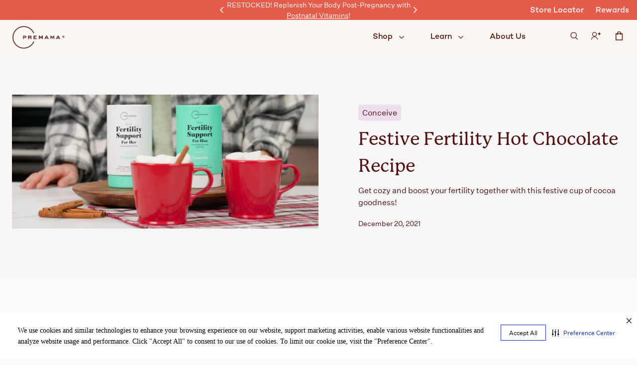

--- FILE ---
content_type: text/html; charset=utf-8
request_url: https://www.premamawellness.com/blogs/blog/festive-fertility-hot-chocolate-recipe
body_size: 32966
content:
<!doctype html>
<html class="no-js" lang="en">
  <head><meta charset="utf-8">
<meta http-equiv="X-UA-Compatible" content="IE=edge">
<meta name="viewport" content="width=device-width,initial-scale=1">
<link rel="canonical" href="https://www.premamawellness.com/blogs/blog/festive-fertility-hot-chocolate-recipe"><link rel="icon" type="image/png" href="//www.premamawellness.com/cdn/shop/files/Tertiary_Icon_Brown_Favicon.png?crop=center&height=32&v=1707857656&width=32"><title>
  Festive Hot Chocolate - Fertility Recipe | Premama
 &ndash; PremamaWellness</title>


  <meta name="description" content="If you&#39;re trying to conceive this holiday season, this fertility recipe from Premama is for you! Enjoy this hot chocolate that can help you and your partner.">






  <meta name="robots" content="index, follow">


<!-- prettier-ignore -->
<script>
  window.dataLayer = window.dataLayer || [];
  // prettier-ignore
  dataLayer.push({
    'event': 'acn_gtm_init',
    'event_id': new Date().getTime() + '.' + Math.random().toString(36).substring(5),
    'template': {
      'active': "article",
      'name': "article",
      'directory': null
    },
    'localization': {
      'country': "US",
      'currency': "USD",
      'language': "en",
      'checkoutCurrency': null,
      'location': null
    },
  
  
  
  });
</script>
<!-- GTM ID added via Theme Settings -->
<script>
  (function (w, d, s, l, i) {
    w[l] = w[l] || [];
    w[l].push({ 'gtm.start': new Date().getTime(), event: 'gtm.js' });
    var f = d.getElementsByTagName(s)[0],
      j = d.createElement(s),
      dl = l != 'dataLayer' ? '&l=' + l : '';
    j.async = true;
    j.src = 'https://www.googletagmanager.com/gtm.js?id=' + i + dl;
    f.parentNode.insertBefore(j, f);
  })(window, document, 'script', 'dataLayer', 'GTM-NH6K4J5X');
</script>
<!-- End Google Tag Manager -->
<!-- prettier-ignore-end -->


<script src="//www.premamawellness.com/cdn/shop/t/154/assets/global.min.js?v=39530089222255178721760433135" defer="defer"></script>



  <script type="text/javascript">
    /*(function e() {
      var e = document.createElement('script');
      (e.type = 'text/javascript'),
        (e.async = true),
        (e.src = '//staticw2.yotpo.com/QzSqu6aCRgd2QYVPm5GtTSd2Fq7h8n3R3H3ojXr1/widget.js');
      var t = document.getElementsByTagName('script')[0];
      t.parentNode.insertBefore(e, t);
    })();*/
  </script>
  <script src="https://cdn-widgetsrepository.yotpo.com/v1/loader/QzSqu6aCRgd2QYVPm5GtTSd2Fq7h8n3R3H3ojXr1?languageCode=en"  async></script>











  <script
    async
    type="text/javascript"
    data-api-key="05846366-0560-46ff-8fb3-828bc92b62c0"
    id="stamped-script-widget"
    src="https://cdn1.stamped.io/files/widget.min.js"
  ></script>
<script>
  (function(Bedrock) {
    Bedrock.global_settings = {
      view_more_behavior: "horizontal_scrolling",
      swatch_options: "Color,Shade",
      large_box_options: "Material",
      small_box_options: "Size",
      dropdown_options: "Style",
      product_card_visible: "Color,Size",
    };
    Bedrock.language = {
      write_a_review: "Write A Review",
      ask_a_question: "Ask A Question",
      reviews: "Reviews",
      questions: "Questions",
      filter_reviews: "Filter Reviews",
      search_reviews: "Search Reviews",
      filter_questions: "Filter Questions",
      search_questions: "Search Questions",
      submit: "submit",
      rating: "Rating",
      images_videos: "Images\/Videos",
      clear_all: "clear all",
      media: "Media",
      images: "Images",
      videos: "Videos",
      sort_by: "Sort By",
      helpfulness: "Helpfulness",
      rating_high_low: "Rating (high to low)",
      rating_low_high: "Rating (low to high)",
      newest: "Newest",
      oldest: "Oldest",
      has_answers: "Has Answers",
      verified_buyer: "Verified Buyer",
      user_recommends: "this user recommends this product",
      report_this_review: "Report this review",
      report_this_answer: "Report this answer",
      response_from: "Response from",
      show_more: "Show More",
      sorry_no_reviews: "Sorry, there are no results that match your criteria.",
      no_answers: "No answers yet, be the first respond",
      reset_filters: "Reset Filters",
      no_reviews_available: "No Reviews Available",
      showing: "showing",
      was_review_helpful: "was this review helpful?",
      was_answer_helpful: "was this answer helpful?",
      total: "Total",
      discounts: "Discounts",
      subtotal: "Subtotal",
      supplement_facts: "View Nutrition Facts",
      klaviyo_bis_trigger: "Notify Me When Available",
    };
    Bedrock.shop_name = "PremamaWellness";
  })(window.Bedrock = window.Bedrock || {});
</script>
<link href="//www.premamawellness.com/cdn/shop/t/154/assets/main.min.css?v=113632383703800925101760433135" rel="stylesheet" type="text/css" media="all" />
<style>
  :root {
    /*
      Color Pallete - Primary
    */
    --color-primary-900: #541414;
    --color-primary-800: #A34343;
    --color-primary-700: #CF5343;
    --color-primary-600: #E55C4A;
    --color-primary-500: rgba(0,0,0,0);
    --color-primary-400: rgba(0,0,0,0);
    --color-primary-300: rgba(0,0,0,0);
    --color-primary-200: rgba(0,0,0,0);
    --color-primary-100: rgba(0,0,0,0);

    /*
      Color Pallete - Secondary
    */
    --color-secondary-900: #DDD0DE;
    --color-secondary-800: #ECDEED;
    --color-secondary-700: #F6EFF6;
    --color-secondary-600: rgba(0,0,0,0);
    --color-secondary-500: #FAF6F2;
    --color-secondary-400: rgba(0,0,0,0);
    --color-secondary-300: #FDFBF9;
    --color-secondary-200: #FFFEFE;
    --color-secondary-100: #FFFFFF;

    /*
      Color Pallete - Tertiary
    */
    --color-tertiary-900: rgba(0,0,0,0);
    --color-tertiary-800: rgba(0,0,0,0);
    --color-tertiary-700: rgba(0,0,0,0);
    --color-tertiary-600: rgba(0,0,0,0);
    --color-tertiary-500: #FAD8C5;
    --color-tertiary-400: #D6F2D1;
    --color-tertiary-300: #D9EBF1;
    --color-tertiary-200: #F6DCF5;
    --color-tertiary-100: #FBEAF7;

    /*
      Color Pallete - Grey Scales
    */
    --color-grey-900: rgba(0,0,0,0);
    --color-grey-800: rgba(0,0,0,0);
    --color-grey-700: #4D4C4B;
    --color-grey-600: #666564;
    --color-grey-500: #959493;
    --color-grey-400: #CCCAC8;
    --color-grey-300: #E6E5E4;
    --color-grey-200: #F1F1F1;
    --color-grey-100: #F6F6F6;

    /*
      Color Pallete - Util
    */
    --color-util-red: #D43333;
    --color-util-green: #239242;
    --color-util-yellow: #E8D638;
    --color-util-purple: #6C6ACC;
    --color-util-white: #FFFFFF;
    --color-util-black: #000000;

    /*
      Button Colors - Primary
    */
    --btn-primary-bg-default: var(--color-primary-600);
    --btn-primary-bg-hover: var(--color-primary-700);
    --btn-primary-text-default: var(--color-util-white);
    --btn-primary-text-hover: var(--color-util-white);
    --btn-primary-border-default: var(--color-primary-600);
    --btn-primary-border-hover: var(--color-primary-700);
    --btn-primary-outline-color: var(--color-util-purple);

    /*
      Button Colors - Secondary
    */
    --btn-secondary-bg-default: var(--color-secondary-800);
    --btn-secondary-bg-hover: var(--color-secondary-900);
    --btn-secondary-text-default: var(--color-primary-900);
    --btn-secondary-text-hover: var(--color-primary-900);
    --btn-secondary-border-default: var(--color-secondary-800);
    --btn-secondary-border-hover: var(--color-secondary-900);
    --btn-secondary-outline-color: var(--color-util-purple);

    /*
      Button Colors - Tertiary
    */
    --btn-tertiary-bg-default: var(--color-util-white);
    --btn-tertiary-bg-hover: var(--color-grey-700);
    --btn-tertiary-text-default: var(--color-grey-600);
    --btn-tertiary-text-hover: var(--color-util-white);
    --btn-tertiary-border-default: var(--color-grey-700);
    --btn-tertiary-border-hover: var(--color-grey-500);
    --btn-tertiary-outline-color: var(--color-util-purple);

    /*
      Links - Primary, Secondary
    */
    --link-primary-text-default: var(--color-primary-600);
    --link-primary-text-hover: var(--color-primary-700);
    --link-secondary-text-default: var(--color-util-white);
    --link-secondary-text-hover: var(--color-secondary-500);

    /*
      Typography - Font families
    */
    --font-family-primary: untitled-sans;
    --font-family-secondary: p22-mackinac;
    --font-family-tertiary: campton;

    /*
      Body - colors
    */
    --body-bg-color: var(--color-secondary-300);
    --body-text-color: var(--color-primary-900);

    /*
      Typography - Font sizes (reset Bedrock font sizes)
    */
    --display-desktop-size: 96px;
    --display-mobile-size: 44px;
    --h1-desktop-size: 80px;
    --h1-mobile-size: 40px;
    --h2-desktop-size: 56px;
    --h2-mobile-size: 32px;
    --h3-desktop-size: 48px;
    --h3-mobile-size: 28px;
    --h4-desktop-size: 36px;
    --h4-mobile-size: 22px;
    --h5-desktop-size: 24px;
    --h5-mobile-size: 20px;
    --h6-desktop-size: 16px;
    --h6-mobile-size: 16px;
    --font-size-lg: 20px;
    --font-size: 16px;
    --font-size-sm: 14px;
    --font-size-xs: 12px;

    /*
      Form - Inputs
    */
    --input-border-color-default: var(--color-primary-900);
    --input-border-color-hover: var(--color-primary-900);
    --input-text-color: var(--color-primary-900);
    --input-placeholder-color: var(--color-primary-900);
    --input-outline-color: var(--color-util-purple);
    --input-error-color: var(--color-util-red);
    --input-disabled-text-color: var(--color-grey-500);
    --input-disabled-border-color: var(--color-grey-500);
    --input-disabled-background-color: var(--color-grey-300);

    /*
      Content - Container
    */
    --container-max-width: 1800px;
  }
</style>
<div id="icon-store" class="hidden"><!-- inject:svg -->
  <svg xmlns="http://www.w3.org/2000/svg" xmlns:xlink="http://www.w3.org/1999/xlink"><defs><clipPath id="a"><path fill="currentColor" d="M0 0h24v24H0z"/></clipPath><clipPath id="a"><path fill="currentColor" d="M0 0h24v24H0z"/></clipPath><clipPath id="b"><path fill="currentColor" d="M5 3h14.222v18H5z"/></clipPath><clipPath id="a"><path fill="currentColor" d="M0 0h24v24H0z"/></clipPath><clipPath id="a"><path fill="currentColor" d="M0 0h24v24H0z"/></clipPath><clipPath id="a"><path fill="currentColor" d="M0 0h24v24H0z"/></clipPath><clipPath id="a"><path fill="#fff" d="M0 0h18v18H0z"/></clipPath><clipPath id="a"><path fill="#fff" transform="translate(0 .25)" d="M0 0h13.5v13.5H0z"/></clipPath><clipPath id="a"><path fill="#fff" d="M0 0h18v18H0z"/></clipPath><clipPath id="a"><path fill="#fff" d="M0 0h18v18H0z"/></clipPath><clipPath id="a"><path fill="currentColor" d="M0 0h24v24H0z"/></clipPath><clipPath id="a"><path fill="#fff" d="M0 0h18v18H0z"/></clipPath></defs><symbol id="account" viewBox="0 0 24 24"><g fill="none"><g fill="currentColor" clip-path="url(#a)"><path fill-rule="evenodd" d="M7.981 12.284a4.042 4.042 0 1 0 0-8.084 4.042 4.042 0 0 0 0 8.084Zm0 1.5a5.542 5.542 0 1 0 0-11.084 5.542 5.542 0 0 0 0 11.084Z" clip-rule="evenodd"/><path fill-rule="evenodd" d="M14.458 21.003a6.506 6.506 0 0 0-12.953 0H0a8.006 8.006 0 0 1 15.963 0h-1.505Z" clip-rule="evenodd"/><path d="m19.5 2.53 1.215 3.285L24 7.03l-3.285 1.215L19.5 11.53l-1.215-3.285L15 7.03l3.285-1.215L19.5 2.53Z"/></g></g></symbol><symbol id="box-puller" viewBox="0 0 18 18"><g fill="none"><path stroke="currentColor" d="m4.646 11.717 7.071-7.071M7.475 11.717l4.243-4.242"/></g></symbol><symbol id="cart" viewBox="0 0 24 24"><g fill="none"><g clip-path="url(#a)"><g fill="currentColor" fill-rule="evenodd" clip-path="url(#b)" clip-rule="evenodd"><path d="M17.656 8.611H6.567v10.822h11.089V8.611Zm1.5-1.5v13.822H5.067V7.111h14.089Z"/><path d="M9.389 7.29v2.62h-1.5V7.29a4.223 4.223 0 0 1 8.445 0v2.62h-1.5V7.289a2.722 2.722 0 1 0-5.445 0Z"/></g></g></g></symbol><symbol id="check-circle"><g fill="none"><path d="M10 0C4.48 0 0 4.48 0 10s4.48 10 10 10 10-4.48 10-10S15.52 0 10 0ZM8 15l-5-5 1.41-1.41L8 12.17l7.59-7.59L17 6l-9 9Z" fill="#4F4E4C"/></g></symbol><symbol id="check" viewBox="0 0 24 24"><g fill="none"><path stroke="currentColor" stroke-width="1.5" d="m5 13 4.5 4.5L20 7"/></g></symbol><symbol id="chevron-down" viewBox="0 0 24 24"><g fill="none"><path stroke="currentColor" stroke-width="1.5" d="m6.5 9 5.5 5.5L17.5 9"/></g></symbol><symbol id="chevron-left" viewBox="0 0 24 24"><g fill="none"><g clip-path="url(#a)"><path stroke="currentColor" stroke-width="1.5" d="M14.5 6.5 9 12l5.5 5.5"/></g></g></symbol><symbol id="chevron-right" viewBox="0 0 24 24"><g fill="none"><g clip-path="url(#a)"><path stroke="currentColor" stroke-width="1.5" d="m9.5 17.25 5.5-5.5-5.5-5.5"/></g></g></symbol><symbol id="chevron-up" viewBox="0 0 24 24"><g fill="none"><g clip-path="url(#a)"><path stroke="currentColor" stroke-width="1.5" d="M17.5 14.5 12 9l-5.5 5.5"/></g></g></symbol><symbol id="circle-check" viewBox="0 0 34 34"><g fill="none"><path d="M17 .333C7.8.333.333 7.8.333 17 .333 26.2 7.8 33.667 17 33.667c9.2 0 16.667-7.467 16.667-16.667C33.667 7.8 26.2.333 17 .333Zm0 30C9.65 30.334 3.667 24.35 3.667 17 3.667 9.65 9.65 3.667 17 3.667c7.35 0 13.334 5.983 13.334 13.333 0 7.35-5.984 13.334-13.334 13.334Zm7.65-20.7L13.667 20.617l-4.317-4.3L7 18.667l6.667 6.666L27 12l-2.35-2.367Z" fill="currentColor"/></g></symbol><symbol id="circle-question" viewBox="0 0 18 18"><g fill="none"><g clip-path="url(#a)"><path d="M8.25 13.5h1.5V12h-1.5v1.5ZM9 1.5C4.86 1.5 1.5 4.86 1.5 9c0 4.14 3.36 7.5 7.5 7.5 4.14 0 7.5-3.36 7.5-7.5 0-4.14-3.36-7.5-7.5-7.5ZM9 15c-3.308 0-6-2.693-6-6 0-3.308 2.692-6 6-6 3.307 0 6 2.692 6 6 0 3.307-2.693 6-6 6ZM9 4.5a3 3 0 0 0-3 3h1.5C7.5 6.675 8.175 6 9 6s1.5.675 1.5 1.5c0 1.5-2.25 1.313-2.25 3.75h1.5C9.75 9.562 12 9.375 12 7.5a3 3 0 0 0-3-3Z" fill="currentColor"/></g></g></symbol><symbol id="close" viewBox="0 0 24 24"><g fill="none"><path stroke="currentColor" stroke-miterlimit="10" stroke-width="1.5" d="M7 17 18 6m0 11L7 6"/></g></symbol><symbol id="comment" viewBox="0 0 14 14"><g fill="none"><g clip-path="url(#a)"><path d="M13.5.25H.007L0 13.75l2.7-2.7h10.8V.25Z" fill="currentColor"/></g></g></symbol><symbol id="community" viewBox="0 0 18 18"><g fill="none"><g clip-path="url(#a)"><path d="M9 9.563c1.223 0 2.303.292 3.18.675.81.36 1.32 1.17 1.32 2.047V13.5h-9v-1.207c0-.885.51-1.695 1.32-2.048A7.83 7.83 0 0 1 9 9.563ZM3 9.75c.825 0 1.5-.675 1.5-1.5s-.675-1.5-1.5-1.5-1.5.675-1.5 1.5.675 1.5 1.5 1.5Zm.848.825A5.237 5.237 0 0 0 3 10.5c-.743 0-1.448.158-2.085.435-.555.24-.915.78-.915 1.387V13.5h3.375v-1.207c0-.623.172-1.208.473-1.718ZM15 9.75c.825 0 1.5-.675 1.5-1.5s-.675-1.5-1.5-1.5-1.5.675-1.5 1.5.675 1.5 1.5 1.5Zm3 2.572c0-.607-.36-1.147-.915-1.387A5.213 5.213 0 0 0 15 10.5c-.293 0-.57.03-.848.075.3.51.473 1.095.473 1.718V13.5H18v-1.178ZM9 4.5a2.247 2.247 0 0 1 2.25 2.25A2.247 2.247 0 0 1 9 9a2.247 2.247 0 0 1-2.25-2.25A2.247 2.247 0 0 1 9 4.5Z" fill="currentColor"/></g></g></symbol><symbol id="divider-minus" viewBox="0 0 24 24"><path d="M20 13.286H4V11h16v2.286Z"/></symbol><symbol id="divider-slash" viewBox="0 0 18 18"><g fill="none"><path d="m6.588 15.94 3.624-13.523.966.26-3.624 13.522-.966-.259Z" fill="currentColor"/></g></symbol><symbol id="facebook" viewBox="0 0 24 24"><path d="M12 2C6.477 2 2 6.477 2 12c0 5.013 3.693 9.153 8.505 9.876V14.65H8.031v-2.629h2.474v-1.749c0-2.896 1.411-4.167 3.818-4.167 1.153 0 1.762.085 2.051.124v2.294h-1.642c-1.022 0-1.379.969-1.379 2.061v1.437h2.995l-.406 2.629h-2.588v7.247C18.235 21.236 22 17.062 22 12c0-5.523-4.477-10-10-10z"/></symbol><symbol id="filter" viewBox="0 0 24 24"><g fill="none"><path fill="currentColor" d="M6 15.598h12.077Zm0-3.504h12.077Zm0-3.505h12.077Z"/><path stroke="currentColor" stroke-linecap="square" stroke-miterlimit="10" stroke-width="1.208" d="M6 15.598h12.077M6 12.094h12.077M6 8.589h12.077"/><path fill="currentColor" stroke="currentColor" stroke-width=".805" d="M9.108 7.59c.47 0 .84.374.84.824 0 .45-.37.824-.84.824a.832.832 0 0 1-.84-.824c0-.45.37-.824.84-.824Zm5.594 3.68c.47 0 .841.374.841.824 0 .45-.371.824-.84.824a.832.832 0 0 1-.841-.824c0-.45.371-.824.84-.824Zm-5.594 3.68c.47 0 .84.373.84.823 0 .45-.37.824-.84.824a.832.832 0 0 1-.84-.824c0-.45.37-.824.84-.824Z"/></g></symbol><symbol id="hamburger" viewBox="0 0 24 24"><g fill="none"><path stroke="currentColor" stroke-linecap="square" stroke-width="1.5" d="M1.524 19.125h20.952m-20.952-7.25h20.952M1.524 4.625h20.952"/></g></symbol><symbol id="heart"><g fill="none"><path d="M15.15 6A4.172 4.172 0 0 0 12 7.48 4.172 4.172 0 0 0 8.85 6C6.694 6 5 7.714 5 9.896c0 2.678 2.38 4.86 5.985 8.176L12 19l1.015-.935C16.62 14.756 19 12.575 19 9.896 19 7.714 17.306 6 15.15 6Zm-3.08 11.016-.07.071-.07-.07c-3.332-3.054-5.53-5.073-5.53-7.12 0-1.417 1.05-2.48 2.45-2.48.853 0 1.688.439 2.184 1.103.235.315.574.569.967.569.395 0 .736-.257.972-.574a2.776 2.776 0 0 1 2.177-1.098c1.4 0 2.45 1.063 2.45 2.48 0 2.047-2.198 4.066-5.53 7.12Z" fill="currentColor"/></g></symbol><symbol id="instagram" viewBox="0 0 24 24"><path d="M8 3a5 5 0 0 0-5 5v8a5 5 0 0 0 5 5h8a5 5 0 0 0 5-5V8a5 5 0 0 0-5-5H8zm10 2a1 1 0 1 1 0 2 1 1 0 0 1 0-2zm-6 2a5 5 0 1 1-.001 10.001A5 5 0 0 1 12 7zm0 2a3 3 0 0 0-3 3 3 3 0 0 0 3 3 3 3 0 0 0 3-3 3 3 0 0 0-3-3z"/></symbol><symbol id="left-arrow" viewBox="0 0 28 28"><g fill="none"><path d="M27.334 12.333H7.05l9.317-9.317L14 .666.667 14 14 27.333l2.35-2.35-9.3-9.317h20.284v-3.333Z" fill="currentColor"/></g></symbol><symbol id="linkedin"><path d="M19 3H5a2 2 0 0 0-2 2v14a2 2 0 0 0 2 2h14a2 2 0 0 0 2-2V5a2 2 0 0 0-2-2zM9 17H6.477v-7H9v7zM7.694 8.717c-.771 0-1.286-.514-1.286-1.2s.514-1.2 1.371-1.2c.771 0 1.286.514 1.286 1.2s-.514 1.2-1.371 1.2zM18 17h-2.442v-3.826c0-1.058-.651-1.302-.895-1.302s-1.058.163-1.058 1.302V17h-2.523v-7h2.523v.977c.325-.57.976-.977 2.197-.977S18 10.977 18 13.174V17z"/></symbol><symbol id="loading" viewBox="0 0 19 18"><g fill="none"><path fill-rule="evenodd" clip-rule="evenodd" d="M13.953 4.054a7.012 7.012 0 0 1 .193 9.71h1.286v1.671h-4.14v-4.14h1.671v1.285a5.346 5.346 0 0 0-.193-7.343 5.344 5.344 0 0 0-4.655-1.492l-.039.013V2.06a6.969 6.969 0 0 1 5.877 1.994Zm-9.902 9.902a7.012 7.012 0 0 1-.193-9.71H2.572V2.576h4.14v4.14H5.042V5.43a5.346 5.346 0 0 0 .193 7.343 5.344 5.344 0 0 0 4.655 1.492l.039-.013v1.698a6.968 6.968 0 0 1-5.877-1.994Z" fill="currentColor"/></g></symbol><symbol id="lock" viewBox="0 0 19 18"><g fill="none"><path d="M14.665 6.668h-2V5.475c0-1.74-1.273-3.293-3.006-3.46A3.338 3.338 0 0 0 6 5.335v1.333H4V16h10.665V6.668Zm-5.332 6c-.734 0-1.334-.6-1.334-1.334C8 10.6 8.6 10 9.333 10c.733 0 1.333.6 1.333 1.333s-.6 1.333-1.333 1.333Zm-2-6V5.335c0-1.107.893-2 2-2 1.106 0 2 .893 2 2v1.333h-4Z" fill="currentColor"/></g></symbol><symbol id="minus" viewBox="0 0 24 24"><g fill="none"><path stroke="currentColor" stroke-miterlimit="10" stroke-width="1.5" d="M18 12H6"/></g></symbol><symbol id="pinterest"><path d="M12 2C6.477 2 2 6.477 2 12c0 4.237 2.636 7.855 6.356 9.312-.087-.791-.167-2.005.035-2.868.182-.78 1.172-4.971 1.172-4.971s-.299-.599-.299-1.484c0-1.391.806-2.428 1.809-2.428.853 0 1.265.641 1.265 1.408 0 .858-.546 2.141-.828 3.329-.236.996.499 1.807 1.481 1.807 1.777 0 3.143-1.874 3.143-4.579 0-2.394-1.72-4.068-4.177-4.068-2.845 0-4.515 2.134-4.515 4.34 0 .859.331 1.781.744 2.282a.3.3 0 0 1 .069.287c-.076.316-.244.995-.277 1.134-.043.183-.145.222-.334.133-1.249-.582-2.03-2.408-2.03-3.874 0-3.154 2.292-6.052 6.608-6.052 3.469 0 6.165 2.472 6.165 5.776 0 3.447-2.173 6.22-5.189 6.22-1.013 0-1.966-.527-2.292-1.148 0 0-.502 1.909-.623 2.378-.226.868-.835 1.958-1.243 2.622.935.287 1.929.444 2.96.444 5.522 0 10-4.478 10-10S17.523 2 12 2z"/></symbol><symbol id="placeholder" viewBox="0 0 18 18"><g fill="none"><g clip-path="url(#a)" stroke="currentColor"><path d="M.5.5h17v17H.5V.5Z" fill="#B3B0AF"/><path d="m-.354 18.646 19-19M18.646 18.354l-19-19"/></g></g></symbol><symbol id="plus" viewBox="0 0 24 24"><g fill="none"><path stroke="currentColor" stroke-miterlimit="10" stroke-width="1.5" d="M18 12H6m6 6V6"/></g></symbol><symbol id="quote-close" viewBox="0 0 36 29"><g fill="none"><path d="m22.977 28.27-2.118-2.54c5.294-2.965 8.047-6.46 8.047-10.165 0-1.694-.106-1.8-3.388-2.541-2.86-.742-4.765-3.177-4.765-6.142 0-3.917 3.176-6.882 7.2-6.882C32.612 0 36 4.024 36 9.53c0 7.835-4.87 14.929-13.023 18.74Zm-20.753 0L.106 25.73c5.294-2.965 8.047-6.46 8.047-10.165 0-1.694-.106-1.8-3.388-2.541C1.905 12.282 0 9.847 0 6.882 0 2.965 3.176 0 7.2 0c4.659 0 8.047 4.024 8.047 9.53 0 7.835-4.87 14.929-13.023 18.74Z" fill="#000"/></g></symbol><symbol id="quote-open" viewBox="0 0 36 29"><g fill="none"><path d="m13.024 0 2.117 2.541C9.847 5.506 7.094 9 7.094 12.706c0 1.694.106 1.8 3.388 2.541 2.86.741 4.765 3.177 4.765 6.141 0 3.918-3.176 6.883-7.2 6.883C3.388 28.27 0 24.247 0 18.74 0 10.906 4.87 3.811 13.024 0Zm20.753 0 2.117 2.541C30.6 5.506 27.847 9 27.847 12.706c0 1.694.106 1.8 3.388 2.541 2.86.741 4.765 3.177 4.765 6.141 0 3.918-3.176 6.883-7.2 6.883-4.659 0-8.047-4.024-8.047-9.53 0-7.835 4.87-14.93 13.023-18.741Z" fill="#000"/></g></symbol><symbol id="right-arrow" viewBox="0 0 16 16"><g fill="none"><path d="M8 0 6.59 1.41 12.17 7H0v2h12.17l-5.58 5.59L8 16l8-8-8-8Z" fill="currentColor"/></g></symbol><symbol id="search" viewBox="0 0 24 24"><g fill="none"><g fill="currentColor" fill-rule="evenodd" clip-path="url(#a)" clip-rule="evenodd"><path d="M10.5 16.5a6 6 0 1 0 0-12 6 6 0 0 0 0 12Zm0 1.5a7.5 7.5 0 1 0 0-15 7.5 7.5 0 0 0 0 15Z"/><path d="m19.664 21.307-5.261-4.978 1.03-1.09 5.262 4.979-1.031 1.09Z"/></g></g></symbol><symbol id="spotify" viewBox="0 0 30 30"><g fill="none"><path fill-rule="evenodd" clip-rule="evenodd" d="M0 15C0 6.715 6.715 0 15 0c8.285.001 15 6.715 15 15s-6.715 15-15 15S0 23.285 0 15Zm21.301 7.056a.934.934 0 0 0 .268-1.708C17.615 17.932 12.714 17.37 7 18.676a.935.935 0 1 0 .417 1.822c5.22-1.192 9.655-.706 13.177 1.447.211.13.466.17.707.11Zm2.414-4.505a1.17 1.17 0 0 1-1.61.384c-4.03-2.478-10.178-3.195-14.946-1.748a1.17 1.17 0 1 1-.68-2.237c5.447-1.653 12.22-.853 16.85 1.993.55.338.724 1.058.386 1.608Zm-17.27-5.989c4.616-1.4 12.592-1.136 17.427 1.735a1.403 1.403 0 0 0 1.432-2.414C19.738 7.58 10.93 7.27 5.632 8.877a1.402 1.402 0 1 0 .814 2.685Z" fill="currentColor"/></g></symbol><symbol id="star-border" viewBox="0 0 18 18"><g fill="none"><path d="m16.5 6.93-5.393-.465L9 1.5 6.893 6.473 1.5 6.93l4.095 3.547-1.23 5.273L9 12.953l4.635 2.797-1.223-5.273L16.5 6.93ZM9 11.55l-2.82 1.702.75-3.21-2.49-2.16 3.285-.284L9 4.575l1.283 3.03 3.285.285-2.49 2.16.75 3.21L9 11.55Z" fill="currentColor"/></g></symbol><symbol id="star-empty"><path fill="#ccc" d="M7.415.053 8.627 5.48l5.95-.609-5.2 2.745 2.464 5.05-4.426-3.73-4.427 3.73 2.464-5.05-5.2-2.745 5.95.609L7.415.053Z"/></symbol><symbol id="star-filled" viewBox="0 0 16 15"><g fill="none"><path d="m8 11.953 4.635 2.797-1.23-5.273L15.5 5.93l-5.393-.457L8 .5 5.893 5.473.5 5.93l4.095 3.547-1.23 5.273L8 11.953Z" fill="currentColor"/></g></symbol><symbol id="star-half" viewBox="0 0 18 18"><g fill="none"><path d="m16.5 6.93-5.393-.465L9 1.5 6.893 6.473 1.5 6.93l4.095 3.547-1.23 5.273L9 12.953l4.635 2.797-1.223-5.273L16.5 6.93ZM9 11.55V4.575l1.283 3.03 3.285.285-2.49 2.16.75 3.21L9 11.55Z" fill="currentColor"/></g></symbol><symbol id="tag" viewBox="0 0 19 18"><g fill="none"><path d="M16 9.386 8.607 2H2v6.607l7.386 7.386L16 9.386ZM4.352 5.361c-.557 0-1.008-.45-1.008-1.009 0-.557.45-1.008 1.008-1.008s1.009.45 1.009 1.008-.45 1.009-1.009 1.009Z" fill="currentColor"/></g></symbol><symbol id="thumb-down" viewBox="0 0 16 14"><g fill="none"><path d="m6.422 13.539 5.214-4.86V0H2.684L0 5.822V8.8h6.044l-.815 3.642 1.193 1.097ZM13.09 0H16v8.123h-2.91V0Z" fill="#000"/></g></symbol><symbol id="thumb-up" viewBox="0 0 16 14"><g fill="none"><path d="M9.578 0 4.364 4.86v8.678h8.952L16 7.718V4.738H9.956l.815-3.641L9.578 0ZM2.91 13.539H0V5.415h2.91v8.123Z" fill="#000"/></g></symbol><symbol id="tiktok"><path d="M6 3C4.355 3 3 4.355 3 6v12c0 1.645 1.355 3 3 3h12c1.645 0 3-1.355 3-3V6c0-1.645-1.355-3-3-3H6zm6 4h2c0 1.005 1.471 2 2 2v2c-.605 0-1.332-.266-2-.715V14c0 1.654-1.346 3-3 3s-3-1.346-3-3 1.346-3 3-3v2a1.001 1.001 0 0 0 0 2c.552 0 1-.449 1-1V7z"/></symbol><symbol id="trash" viewBox="0 0 24 24"><g fill="none"><path fill="currentColor" fill-rule="evenodd" d="M10.504 4.889a1.21 1.21 0 0 1 .469-.095h2.103a1.21 1.21 0 0 1 .864.364l.945.965-.894.874-.932-.953H10.99l-.91.932-.895-.874.923-.944a1.21 1.21 0 0 1 .396-.27ZM7.576 8.032h8.919l-.591 10.036a1.21 1.21 0 0 1-1.207 1.138H9.373a1.21 1.21 0 0 1-1.206-1.138L7.576 8.032ZM8.9 9.282l.511 8.674h5.246l.51-8.674H8.902Z" clip-rule="evenodd"/><path fill="currentColor" fill-rule="evenodd" d="M6.445 5.93h11.18v1.25H6.445V5.93Z" clip-rule="evenodd"/></g></symbol><symbol id="tv-screen" viewBox="0 0 18 18"><g fill="none"><g clip-path="url(#a)"><path d="M17.25 2.25H.75v12H6v1.5h6v-1.5h5.242l.008-12Zm-1.5 10.5H2.25v-9h13.5v9Z" fill="currentColor"/></g></g></symbol><symbol id="twitter" viewBox="0 0 32 32"><g fill="none"><path d="M18.625 13.543 30.275 0h-2.76L17.399 11.76 9.319 0H0l12.218 17.782L0 31.984h2.761l10.683-12.418 8.533 12.418h9.319L18.625 13.543Zm-3.781 4.396-1.238-1.771-9.85-14.09h4.24l7.95 11.371 1.237 1.77L27.517 30h-4.24l-8.432-12.06Z" fill="currentColor"/></g></symbol><symbol id="warning"><g fill="none"><path d="M10 0C4.48 0 0 4.48 0 10s4.48 10 10 10 10-4.48 10-10S15.52 0 10 0Zm1 15H9v-2h2v2Zm0-4H9V5h2v6Z" fill="#4F4E4C"/></g></symbol><symbol id="youtube"><path d="M21.582 6.186a2.506 2.506 0 0 0-1.768-1.768C18.254 4 12 4 12 4s-6.254 0-7.814.418c-.86.23-1.538.908-1.768 1.768C2 7.746 2 12 2 12s0 4.254.418 5.814c.23.86.908 1.538 1.768 1.768C5.746 20 12 20 12 20s6.254 0 7.814-.418a2.504 2.504 0 0 0 1.768-1.768C22 16.254 22 12 22 12s0-4.254-.418-5.814zM10 14.598V9.402a.5.5 0 0 1 .75-.433l4.5 2.598a.5.5 0 0 1 0 .866l-4.5 2.598a.5.5 0 0 1-.75-.433z"/></symbol><symbol id="arrow-right" viewBox="0 0 33 32"><g fill="none"><g stroke="currentColor" stroke-width="1.5" stroke-miterlimit="10"><path d="m18.473 8.067 8.16 8.159-8.116 8.115M26.633 16.226H5.137"/></g></g></symbol><symbol id="balance" viewBox="0 0 45 45"><g fill="none"><circle cx="22.5" cy="22.5" r="22.5" fill="currentColor"/></g></symbol><symbol id="care" viewBox="0 0 69 45"><g fill="none"><circle cx="23.426" cy="22.5" fill="currentColor" r="22.5"/><ellipse cx="61.061" cy="22.5" rx="6.954" ry="6.955" fill="currentColor"/></g></symbol><symbol id="carry" viewBox="0 0 45 45"><g fill="none"><path fill-rule="evenodd" clip-rule="evenodd" d="M22.5 45C34.926 45 45 34.926 45 22.5S34.926 0 22.5 0 0 10.074 0 22.5 10.074 45 22.5 45Zm-.002-15.954a6.954 6.954 0 1 0 0-13.91 6.954 6.954 0 0 0 0 13.91Z" fill="currentColor"/></g></symbol><symbol id="conceive" viewBox="0 0 72 45"><g fill="none"><path fill-rule="evenodd" clip-rule="evenodd" d="M36 40.502c5.465-4.105 9-10.64 9-18.002 0-7.362-3.535-13.897-9-18.002A22.4 22.4 0 0 1 49.497 0c12.427 0 22.5 10.074 22.5 22.5S61.925 45 49.498 45A22.4 22.4 0 0 1 36 40.502Zm0 0A22.4 22.4 0 0 1 22.5 45C10.074 45 0 34.926 0 22.5S10.074 0 22.5 0A22.4 22.4 0 0 1 36 4.498c-5.466 4.105-9.002 10.64-9.002 18.002 0 7.362 3.536 13.897 9.001 18.002Z" fill="currentColor"/></g></symbol><symbol id="points" viewBox="0 0 21 22"><g fill="#FF4150"><path d="M19.487 14.86a9.325 9.325 0 1 1 0-7.722l.04.091h.736l-.095-.219a9.999 9.999 0 1 0 0 7.98l.095-.22h-.736l-.04.09z" stroke="#FF4150" stroke-width=".5"/><path d="M12.353 7.667c1.307 0 2.416.57 2.416 2.12 0 1.5-1.036 2.16-2.416 2.16H9.677v2.416H8.333V7.667h4.02zm-2.676 2.937h2.676c.52 0 1.075-.065 1.075-.816 0-.71-.594-.776-1.075-.776H9.677v1.592z"/></g></symbol><symbol id="zoom-in" viewBox="0 0 24 24"><g fill="none" stroke="currentColor" stroke-width="2" stroke-linecap="round" stroke-linejoin="round"><circle cx="11" cy="11" r="8"/><path d="m21 21-4.35-4.35M11 8v6M8 11h6"/></g></symbol></svg>
  <!-- endinject -->
</div>
<!-- OneTrust Cookies Consent Notice start for http://premamawellness.com  -->
<!--
<script src="https://cdn.cookielaw.org/scripttemplates/otSDKStub.js" 
  type="text/javascript" 
  charset="UTF-8" 
  data-domain-script="99a3a022-aecc-4031-a69e-12e31e54f430">
</script>
<script type="text/javascript">
  function OptanonWrapper() { }
</script> -->
<!-- OneTrust Cookies Consent Notice end for http://premamawellness.com  -->

<script defer data-strict-csp data-skip-css="false" src="https://cdn-prod.eu.securiti.ai/consent/cookie-consent-sdk-loader-strict-csp.js" data-tenant-uuid="59e7634f-d92b-45ec-96a4-1ec33338976e"
data-domain-uuid="dd2a8c62-b87f-4f43-a62c-2db79aad6091" data-backend-url=https://app.eu.securiti.ai>
</script><script>window.performance && window.performance.mark && window.performance.mark('shopify.content_for_header.start');</script><meta name="google-site-verification" content="G0fOfTSeT15ZWxGjDjYHrWaHpBXnJze7lXLfv-bfm-w">
<meta name="facebook-domain-verification" content="02t5ccmxv4r02abn7q26ktt37oey49">
<meta name="facebook-domain-verification" content="02t5ccmxv4r02abn7q26ktt37oey49">
<meta name="facebook-domain-verification" content="glyma4khz81aisjf2iavpes9zeeyg9">
<meta name="facebook-domain-verification" content="k49k8qvm9vyho1rc73os18r89os16q">
<meta id="shopify-digital-wallet" name="shopify-digital-wallet" content="/27818760/digital_wallets/dialog">
<meta name="shopify-checkout-api-token" content="fe11119d4a4d48c0a799c78523c7c395">
<meta id="in-context-paypal-metadata" data-shop-id="27818760" data-venmo-supported="false" data-environment="production" data-locale="en_US" data-paypal-v4="true" data-currency="USD">
<link rel="alternate" type="application/atom+xml" title="Feed" href="/blogs/blog.atom" />
<script async="async" src="/checkouts/internal/preloads.js?locale=en-US"></script>
<link rel="preconnect" href="https://shop.app" crossorigin="anonymous">
<script async="async" src="https://shop.app/checkouts/internal/preloads.js?locale=en-US&shop_id=27818760" crossorigin="anonymous"></script>
<script id="apple-pay-shop-capabilities" type="application/json">{"shopId":27818760,"countryCode":"US","currencyCode":"USD","merchantCapabilities":["supports3DS"],"merchantId":"gid:\/\/shopify\/Shop\/27818760","merchantName":"PremamaWellness","requiredBillingContactFields":["postalAddress","email"],"requiredShippingContactFields":["postalAddress","email"],"shippingType":"shipping","supportedNetworks":["visa","masterCard","amex","discover","elo","jcb"],"total":{"type":"pending","label":"PremamaWellness","amount":"1.00"},"shopifyPaymentsEnabled":true,"supportsSubscriptions":true}</script>
<script id="shopify-features" type="application/json">{"accessToken":"fe11119d4a4d48c0a799c78523c7c395","betas":["rich-media-storefront-analytics"],"domain":"www.premamawellness.com","predictiveSearch":true,"shopId":27818760,"locale":"en"}</script>
<script>var Shopify = Shopify || {};
Shopify.shop = "premamawellness.myshopify.com";
Shopify.locale = "en";
Shopify.currency = {"active":"USD","rate":"1.0"};
Shopify.country = "US";
Shopify.theme = {"name":"Amazon Redirection | ACN","id":128481755269,"schema_name":"Bedrock on Liquid","schema_version":"0.0.2","theme_store_id":null,"role":"main"};
Shopify.theme.handle = "null";
Shopify.theme.style = {"id":null,"handle":null};
Shopify.cdnHost = "www.premamawellness.com/cdn";
Shopify.routes = Shopify.routes || {};
Shopify.routes.root = "/";</script>
<script type="module">!function(o){(o.Shopify=o.Shopify||{}).modules=!0}(window);</script>
<script>!function(o){function n(){var o=[];function n(){o.push(Array.prototype.slice.apply(arguments))}return n.q=o,n}var t=o.Shopify=o.Shopify||{};t.loadFeatures=n(),t.autoloadFeatures=n()}(window);</script>
<script>
  window.ShopifyPay = window.ShopifyPay || {};
  window.ShopifyPay.apiHost = "shop.app\/pay";
  window.ShopifyPay.redirectState = null;
</script>
<script id="shop-js-analytics" type="application/json">{"pageType":"article"}</script>
<script defer="defer" async type="module" src="//www.premamawellness.com/cdn/shopifycloud/shop-js/modules/v2/client.init-shop-cart-sync_C5BV16lS.en.esm.js"></script>
<script defer="defer" async type="module" src="//www.premamawellness.com/cdn/shopifycloud/shop-js/modules/v2/chunk.common_CygWptCX.esm.js"></script>
<script type="module">
  await import("//www.premamawellness.com/cdn/shopifycloud/shop-js/modules/v2/client.init-shop-cart-sync_C5BV16lS.en.esm.js");
await import("//www.premamawellness.com/cdn/shopifycloud/shop-js/modules/v2/chunk.common_CygWptCX.esm.js");

  window.Shopify.SignInWithShop?.initShopCartSync?.({"fedCMEnabled":true,"windoidEnabled":true});

</script>
<script>
  window.Shopify = window.Shopify || {};
  if (!window.Shopify.featureAssets) window.Shopify.featureAssets = {};
  window.Shopify.featureAssets['shop-js'] = {"shop-cart-sync":["modules/v2/client.shop-cart-sync_ZFArdW7E.en.esm.js","modules/v2/chunk.common_CygWptCX.esm.js"],"init-fed-cm":["modules/v2/client.init-fed-cm_CmiC4vf6.en.esm.js","modules/v2/chunk.common_CygWptCX.esm.js"],"shop-button":["modules/v2/client.shop-button_tlx5R9nI.en.esm.js","modules/v2/chunk.common_CygWptCX.esm.js"],"shop-cash-offers":["modules/v2/client.shop-cash-offers_DOA2yAJr.en.esm.js","modules/v2/chunk.common_CygWptCX.esm.js","modules/v2/chunk.modal_D71HUcav.esm.js"],"init-windoid":["modules/v2/client.init-windoid_sURxWdc1.en.esm.js","modules/v2/chunk.common_CygWptCX.esm.js"],"shop-toast-manager":["modules/v2/client.shop-toast-manager_ClPi3nE9.en.esm.js","modules/v2/chunk.common_CygWptCX.esm.js"],"init-shop-email-lookup-coordinator":["modules/v2/client.init-shop-email-lookup-coordinator_B8hsDcYM.en.esm.js","modules/v2/chunk.common_CygWptCX.esm.js"],"init-shop-cart-sync":["modules/v2/client.init-shop-cart-sync_C5BV16lS.en.esm.js","modules/v2/chunk.common_CygWptCX.esm.js"],"avatar":["modules/v2/client.avatar_BTnouDA3.en.esm.js"],"pay-button":["modules/v2/client.pay-button_FdsNuTd3.en.esm.js","modules/v2/chunk.common_CygWptCX.esm.js"],"init-customer-accounts":["modules/v2/client.init-customer-accounts_DxDtT_ad.en.esm.js","modules/v2/client.shop-login-button_C5VAVYt1.en.esm.js","modules/v2/chunk.common_CygWptCX.esm.js","modules/v2/chunk.modal_D71HUcav.esm.js"],"init-shop-for-new-customer-accounts":["modules/v2/client.init-shop-for-new-customer-accounts_ChsxoAhi.en.esm.js","modules/v2/client.shop-login-button_C5VAVYt1.en.esm.js","modules/v2/chunk.common_CygWptCX.esm.js","modules/v2/chunk.modal_D71HUcav.esm.js"],"shop-login-button":["modules/v2/client.shop-login-button_C5VAVYt1.en.esm.js","modules/v2/chunk.common_CygWptCX.esm.js","modules/v2/chunk.modal_D71HUcav.esm.js"],"init-customer-accounts-sign-up":["modules/v2/client.init-customer-accounts-sign-up_CPSyQ0Tj.en.esm.js","modules/v2/client.shop-login-button_C5VAVYt1.en.esm.js","modules/v2/chunk.common_CygWptCX.esm.js","modules/v2/chunk.modal_D71HUcav.esm.js"],"shop-follow-button":["modules/v2/client.shop-follow-button_Cva4Ekp9.en.esm.js","modules/v2/chunk.common_CygWptCX.esm.js","modules/v2/chunk.modal_D71HUcav.esm.js"],"checkout-modal":["modules/v2/client.checkout-modal_BPM8l0SH.en.esm.js","modules/v2/chunk.common_CygWptCX.esm.js","modules/v2/chunk.modal_D71HUcav.esm.js"],"lead-capture":["modules/v2/client.lead-capture_Bi8yE_yS.en.esm.js","modules/v2/chunk.common_CygWptCX.esm.js","modules/v2/chunk.modal_D71HUcav.esm.js"],"shop-login":["modules/v2/client.shop-login_D6lNrXab.en.esm.js","modules/v2/chunk.common_CygWptCX.esm.js","modules/v2/chunk.modal_D71HUcav.esm.js"],"payment-terms":["modules/v2/client.payment-terms_CZxnsJam.en.esm.js","modules/v2/chunk.common_CygWptCX.esm.js","modules/v2/chunk.modal_D71HUcav.esm.js"]};
</script>
<script>(function() {
  var isLoaded = false;
  function asyncLoad() {
    if (isLoaded) return;
    isLoaded = true;
    var urls = ["https:\/\/scripttags.jst.ai\/shopify_justuno_27818760_cc4f32d0-7b73-11eb-8105-97c6be2476d2.js?shop=premamawellness.myshopify.com","https:\/\/cdn-loyalty.yotpo.com\/loader\/-cQ9WFa1zGdUkxWChxY7Qw.js?shop=premamawellness.myshopify.com","https:\/\/cdn.nfcube.com\/c857138db5d56f906ccd151d14cf3257.js?shop=premamawellness.myshopify.com","https:\/\/static.rechargecdn.com\/assets\/js\/widget.min.js?shop=premamawellness.myshopify.com"];
    for (var i = 0; i < urls.length; i++) {
      var s = document.createElement('script');
      s.type = 'text/javascript';
      s.async = true;
      s.src = urls[i];
      var x = document.getElementsByTagName('script')[0];
      x.parentNode.insertBefore(s, x);
    }
  };
  if(window.attachEvent) {
    window.attachEvent('onload', asyncLoad);
  } else {
    window.addEventListener('load', asyncLoad, false);
  }
})();</script>
<script id="__st">var __st={"a":27818760,"offset":-18000,"reqid":"cc996d7e-791e-459a-886f-1bcd6406269b-1768604598","pageurl":"www.premamawellness.com\/blogs\/blog\/festive-fertility-hot-chocolate-recipe","s":"articles-555976130693","u":"da329766da4f","p":"article","rtyp":"article","rid":555976130693};</script>
<script>window.ShopifyPaypalV4VisibilityTracking = true;</script>
<script id="captcha-bootstrap">!function(){'use strict';const t='contact',e='account',n='new_comment',o=[[t,t],['blogs',n],['comments',n],[t,'customer']],c=[[e,'customer_login'],[e,'guest_login'],[e,'recover_customer_password'],[e,'create_customer']],r=t=>t.map((([t,e])=>`form[action*='/${t}']:not([data-nocaptcha='true']) input[name='form_type'][value='${e}']`)).join(','),a=t=>()=>t?[...document.querySelectorAll(t)].map((t=>t.form)):[];function s(){const t=[...o],e=r(t);return a(e)}const i='password',u='form_key',d=['recaptcha-v3-token','g-recaptcha-response','h-captcha-response',i],f=()=>{try{return window.sessionStorage}catch{return}},m='__shopify_v',_=t=>t.elements[u];function p(t,e,n=!1){try{const o=window.sessionStorage,c=JSON.parse(o.getItem(e)),{data:r}=function(t){const{data:e,action:n}=t;return t[m]||n?{data:e,action:n}:{data:t,action:n}}(c);for(const[e,n]of Object.entries(r))t.elements[e]&&(t.elements[e].value=n);n&&o.removeItem(e)}catch(o){console.error('form repopulation failed',{error:o})}}const l='form_type',E='cptcha';function T(t){t.dataset[E]=!0}const w=window,h=w.document,L='Shopify',v='ce_forms',y='captcha';let A=!1;((t,e)=>{const n=(g='f06e6c50-85a8-45c8-87d0-21a2b65856fe',I='https://cdn.shopify.com/shopifycloud/storefront-forms-hcaptcha/ce_storefront_forms_captcha_hcaptcha.v1.5.2.iife.js',D={infoText:'Protected by hCaptcha',privacyText:'Privacy',termsText:'Terms'},(t,e,n)=>{const o=w[L][v],c=o.bindForm;if(c)return c(t,g,e,D).then(n);var r;o.q.push([[t,g,e,D],n]),r=I,A||(h.body.append(Object.assign(h.createElement('script'),{id:'captcha-provider',async:!0,src:r})),A=!0)});var g,I,D;w[L]=w[L]||{},w[L][v]=w[L][v]||{},w[L][v].q=[],w[L][y]=w[L][y]||{},w[L][y].protect=function(t,e){n(t,void 0,e),T(t)},Object.freeze(w[L][y]),function(t,e,n,w,h,L){const[v,y,A,g]=function(t,e,n){const i=e?o:[],u=t?c:[],d=[...i,...u],f=r(d),m=r(i),_=r(d.filter((([t,e])=>n.includes(e))));return[a(f),a(m),a(_),s()]}(w,h,L),I=t=>{const e=t.target;return e instanceof HTMLFormElement?e:e&&e.form},D=t=>v().includes(t);t.addEventListener('submit',(t=>{const e=I(t);if(!e)return;const n=D(e)&&!e.dataset.hcaptchaBound&&!e.dataset.recaptchaBound,o=_(e),c=g().includes(e)&&(!o||!o.value);(n||c)&&t.preventDefault(),c&&!n&&(function(t){try{if(!f())return;!function(t){const e=f();if(!e)return;const n=_(t);if(!n)return;const o=n.value;o&&e.removeItem(o)}(t);const e=Array.from(Array(32),(()=>Math.random().toString(36)[2])).join('');!function(t,e){_(t)||t.append(Object.assign(document.createElement('input'),{type:'hidden',name:u})),t.elements[u].value=e}(t,e),function(t,e){const n=f();if(!n)return;const o=[...t.querySelectorAll(`input[type='${i}']`)].map((({name:t})=>t)),c=[...d,...o],r={};for(const[a,s]of new FormData(t).entries())c.includes(a)||(r[a]=s);n.setItem(e,JSON.stringify({[m]:1,action:t.action,data:r}))}(t,e)}catch(e){console.error('failed to persist form',e)}}(e),e.submit())}));const S=(t,e)=>{t&&!t.dataset[E]&&(n(t,e.some((e=>e===t))),T(t))};for(const o of['focusin','change'])t.addEventListener(o,(t=>{const e=I(t);D(e)&&S(e,y())}));const B=e.get('form_key'),M=e.get(l),P=B&&M;t.addEventListener('DOMContentLoaded',(()=>{const t=y();if(P)for(const e of t)e.elements[l].value===M&&p(e,B);[...new Set([...A(),...v().filter((t=>'true'===t.dataset.shopifyCaptcha))])].forEach((e=>S(e,t)))}))}(h,new URLSearchParams(w.location.search),n,t,e,['guest_login'])})(!0,!0)}();</script>
<script integrity="sha256-4kQ18oKyAcykRKYeNunJcIwy7WH5gtpwJnB7kiuLZ1E=" data-source-attribution="shopify.loadfeatures" defer="defer" src="//www.premamawellness.com/cdn/shopifycloud/storefront/assets/storefront/load_feature-a0a9edcb.js" crossorigin="anonymous"></script>
<script crossorigin="anonymous" defer="defer" src="//www.premamawellness.com/cdn/shopifycloud/storefront/assets/shopify_pay/storefront-65b4c6d7.js?v=20250812"></script>
<script data-source-attribution="shopify.dynamic_checkout.dynamic.init">var Shopify=Shopify||{};Shopify.PaymentButton=Shopify.PaymentButton||{isStorefrontPortableWallets:!0,init:function(){window.Shopify.PaymentButton.init=function(){};var t=document.createElement("script");t.src="https://www.premamawellness.com/cdn/shopifycloud/portable-wallets/latest/portable-wallets.en.js",t.type="module",document.head.appendChild(t)}};
</script>
<script data-source-attribution="shopify.dynamic_checkout.buyer_consent">
  function portableWalletsHideBuyerConsent(e){var t=document.getElementById("shopify-buyer-consent"),n=document.getElementById("shopify-subscription-policy-button");t&&n&&(t.classList.add("hidden"),t.setAttribute("aria-hidden","true"),n.removeEventListener("click",e))}function portableWalletsShowBuyerConsent(e){var t=document.getElementById("shopify-buyer-consent"),n=document.getElementById("shopify-subscription-policy-button");t&&n&&(t.classList.remove("hidden"),t.removeAttribute("aria-hidden"),n.addEventListener("click",e))}window.Shopify?.PaymentButton&&(window.Shopify.PaymentButton.hideBuyerConsent=portableWalletsHideBuyerConsent,window.Shopify.PaymentButton.showBuyerConsent=portableWalletsShowBuyerConsent);
</script>
<script data-source-attribution="shopify.dynamic_checkout.cart.bootstrap">document.addEventListener("DOMContentLoaded",(function(){function t(){return document.querySelector("shopify-accelerated-checkout-cart, shopify-accelerated-checkout")}if(t())Shopify.PaymentButton.init();else{new MutationObserver((function(e,n){t()&&(Shopify.PaymentButton.init(),n.disconnect())})).observe(document.body,{childList:!0,subtree:!0})}}));
</script>
<link id="shopify-accelerated-checkout-styles" rel="stylesheet" media="screen" href="https://www.premamawellness.com/cdn/shopifycloud/portable-wallets/latest/accelerated-checkout-backwards-compat.css" crossorigin="anonymous">
<style id="shopify-accelerated-checkout-cart">
        #shopify-buyer-consent {
  margin-top: 1em;
  display: inline-block;
  width: 100%;
}

#shopify-buyer-consent.hidden {
  display: none;
}

#shopify-subscription-policy-button {
  background: none;
  border: none;
  padding: 0;
  text-decoration: underline;
  font-size: inherit;
  cursor: pointer;
}

#shopify-subscription-policy-button::before {
  box-shadow: none;
}

      </style>

<script>window.performance && window.performance.mark && window.performance.mark('shopify.content_for_header.end');</script>
  

<!-- BEGIN app block: shopify://apps/klaviyo-email-marketing-sms/blocks/klaviyo-onsite-embed/2632fe16-c075-4321-a88b-50b567f42507 -->












  <script async src="https://static.klaviyo.com/onsite/js/K2Siea/klaviyo.js?company_id=K2Siea"></script>
  <script>!function(){if(!window.klaviyo){window._klOnsite=window._klOnsite||[];try{window.klaviyo=new Proxy({},{get:function(n,i){return"push"===i?function(){var n;(n=window._klOnsite).push.apply(n,arguments)}:function(){for(var n=arguments.length,o=new Array(n),w=0;w<n;w++)o[w]=arguments[w];var t="function"==typeof o[o.length-1]?o.pop():void 0,e=new Promise((function(n){window._klOnsite.push([i].concat(o,[function(i){t&&t(i),n(i)}]))}));return e}}})}catch(n){window.klaviyo=window.klaviyo||[],window.klaviyo.push=function(){var n;(n=window._klOnsite).push.apply(n,arguments)}}}}();</script>

  




  <script>
    window.klaviyoReviewsProductDesignMode = false
  </script>







<!-- END app block --><!-- BEGIN app block: shopify://apps/pagefly-page-builder/blocks/app-embed/83e179f7-59a0-4589-8c66-c0dddf959200 -->

<!-- BEGIN app snippet: pagefly-cro-ab-testing-main -->







<script>
  ;(function () {
    const url = new URL(window.location)
    const viewParam = url.searchParams.get('view')
    if (viewParam && viewParam.includes('variant-pf-')) {
      url.searchParams.set('pf_v', viewParam)
      url.searchParams.delete('view')
      window.history.replaceState({}, '', url)
    }
  })()
</script>



<script type='module'>
  
  window.PAGEFLY_CRO = window.PAGEFLY_CRO || {}

  window.PAGEFLY_CRO['data_debug'] = {
    original_template_suffix: "",
    allow_ab_test: false,
    ab_test_start_time: 0,
    ab_test_end_time: 0,
    today_date_time: 1768604598000,
  }
  window.PAGEFLY_CRO['GA4'] = { enabled: false}
</script>

<!-- END app snippet -->








  <script src='https://cdn.shopify.com/extensions/019bb4f9-aed6-78a3-be91-e9d44663e6bf/pagefly-page-builder-215/assets/pagefly-helper.js' defer='defer'></script>

  <script src='https://cdn.shopify.com/extensions/019bb4f9-aed6-78a3-be91-e9d44663e6bf/pagefly-page-builder-215/assets/pagefly-general-helper.js' defer='defer'></script>

  <script src='https://cdn.shopify.com/extensions/019bb4f9-aed6-78a3-be91-e9d44663e6bf/pagefly-page-builder-215/assets/pagefly-snap-slider.js' defer='defer'></script>

  <script src='https://cdn.shopify.com/extensions/019bb4f9-aed6-78a3-be91-e9d44663e6bf/pagefly-page-builder-215/assets/pagefly-slideshow-v3.js' defer='defer'></script>

  <script src='https://cdn.shopify.com/extensions/019bb4f9-aed6-78a3-be91-e9d44663e6bf/pagefly-page-builder-215/assets/pagefly-slideshow-v4.js' defer='defer'></script>

  <script src='https://cdn.shopify.com/extensions/019bb4f9-aed6-78a3-be91-e9d44663e6bf/pagefly-page-builder-215/assets/pagefly-glider.js' defer='defer'></script>

  <script src='https://cdn.shopify.com/extensions/019bb4f9-aed6-78a3-be91-e9d44663e6bf/pagefly-page-builder-215/assets/pagefly-slideshow-v1-v2.js' defer='defer'></script>

  <script src='https://cdn.shopify.com/extensions/019bb4f9-aed6-78a3-be91-e9d44663e6bf/pagefly-page-builder-215/assets/pagefly-product-media.js' defer='defer'></script>

  <script src='https://cdn.shopify.com/extensions/019bb4f9-aed6-78a3-be91-e9d44663e6bf/pagefly-page-builder-215/assets/pagefly-product.js' defer='defer'></script>


<script id='pagefly-helper-data' type='application/json'>
  {
    "page_optimization": {
      "assets_prefetching": false
    },
    "elements_asset_mapper": {
      "Accordion": "https://cdn.shopify.com/extensions/019bb4f9-aed6-78a3-be91-e9d44663e6bf/pagefly-page-builder-215/assets/pagefly-accordion.js",
      "Accordion3": "https://cdn.shopify.com/extensions/019bb4f9-aed6-78a3-be91-e9d44663e6bf/pagefly-page-builder-215/assets/pagefly-accordion3.js",
      "CountDown": "https://cdn.shopify.com/extensions/019bb4f9-aed6-78a3-be91-e9d44663e6bf/pagefly-page-builder-215/assets/pagefly-countdown.js",
      "GMap1": "https://cdn.shopify.com/extensions/019bb4f9-aed6-78a3-be91-e9d44663e6bf/pagefly-page-builder-215/assets/pagefly-gmap.js",
      "GMap2": "https://cdn.shopify.com/extensions/019bb4f9-aed6-78a3-be91-e9d44663e6bf/pagefly-page-builder-215/assets/pagefly-gmap.js",
      "GMapBasicV2": "https://cdn.shopify.com/extensions/019bb4f9-aed6-78a3-be91-e9d44663e6bf/pagefly-page-builder-215/assets/pagefly-gmap.js",
      "GMapAdvancedV2": "https://cdn.shopify.com/extensions/019bb4f9-aed6-78a3-be91-e9d44663e6bf/pagefly-page-builder-215/assets/pagefly-gmap.js",
      "HTML.Video": "https://cdn.shopify.com/extensions/019bb4f9-aed6-78a3-be91-e9d44663e6bf/pagefly-page-builder-215/assets/pagefly-htmlvideo.js",
      "HTML.Video2": "https://cdn.shopify.com/extensions/019bb4f9-aed6-78a3-be91-e9d44663e6bf/pagefly-page-builder-215/assets/pagefly-htmlvideo2.js",
      "HTML.Video3": "https://cdn.shopify.com/extensions/019bb4f9-aed6-78a3-be91-e9d44663e6bf/pagefly-page-builder-215/assets/pagefly-htmlvideo2.js",
      "BackgroundVideo": "https://cdn.shopify.com/extensions/019bb4f9-aed6-78a3-be91-e9d44663e6bf/pagefly-page-builder-215/assets/pagefly-htmlvideo2.js",
      "Instagram": "https://cdn.shopify.com/extensions/019bb4f9-aed6-78a3-be91-e9d44663e6bf/pagefly-page-builder-215/assets/pagefly-instagram.js",
      "Instagram2": "https://cdn.shopify.com/extensions/019bb4f9-aed6-78a3-be91-e9d44663e6bf/pagefly-page-builder-215/assets/pagefly-instagram.js",
      "Insta3": "https://cdn.shopify.com/extensions/019bb4f9-aed6-78a3-be91-e9d44663e6bf/pagefly-page-builder-215/assets/pagefly-instagram3.js",
      "Tabs": "https://cdn.shopify.com/extensions/019bb4f9-aed6-78a3-be91-e9d44663e6bf/pagefly-page-builder-215/assets/pagefly-tab.js",
      "Tabs3": "https://cdn.shopify.com/extensions/019bb4f9-aed6-78a3-be91-e9d44663e6bf/pagefly-page-builder-215/assets/pagefly-tab3.js",
      "ProductBox": "https://cdn.shopify.com/extensions/019bb4f9-aed6-78a3-be91-e9d44663e6bf/pagefly-page-builder-215/assets/pagefly-cart.js",
      "FBPageBox2": "https://cdn.shopify.com/extensions/019bb4f9-aed6-78a3-be91-e9d44663e6bf/pagefly-page-builder-215/assets/pagefly-facebook.js",
      "FBLikeButton2": "https://cdn.shopify.com/extensions/019bb4f9-aed6-78a3-be91-e9d44663e6bf/pagefly-page-builder-215/assets/pagefly-facebook.js",
      "TwitterFeed2": "https://cdn.shopify.com/extensions/019bb4f9-aed6-78a3-be91-e9d44663e6bf/pagefly-page-builder-215/assets/pagefly-twitter.js",
      "Paragraph4": "https://cdn.shopify.com/extensions/019bb4f9-aed6-78a3-be91-e9d44663e6bf/pagefly-page-builder-215/assets/pagefly-paragraph4.js",

      "AliReviews": "https://cdn.shopify.com/extensions/019bb4f9-aed6-78a3-be91-e9d44663e6bf/pagefly-page-builder-215/assets/pagefly-3rd-elements.js",
      "BackInStock": "https://cdn.shopify.com/extensions/019bb4f9-aed6-78a3-be91-e9d44663e6bf/pagefly-page-builder-215/assets/pagefly-3rd-elements.js",
      "GloboBackInStock": "https://cdn.shopify.com/extensions/019bb4f9-aed6-78a3-be91-e9d44663e6bf/pagefly-page-builder-215/assets/pagefly-3rd-elements.js",
      "GrowaveWishlist": "https://cdn.shopify.com/extensions/019bb4f9-aed6-78a3-be91-e9d44663e6bf/pagefly-page-builder-215/assets/pagefly-3rd-elements.js",
      "InfiniteOptionsShopPad": "https://cdn.shopify.com/extensions/019bb4f9-aed6-78a3-be91-e9d44663e6bf/pagefly-page-builder-215/assets/pagefly-3rd-elements.js",
      "InkybayProductPersonalizer": "https://cdn.shopify.com/extensions/019bb4f9-aed6-78a3-be91-e9d44663e6bf/pagefly-page-builder-215/assets/pagefly-3rd-elements.js",
      "LimeSpot": "https://cdn.shopify.com/extensions/019bb4f9-aed6-78a3-be91-e9d44663e6bf/pagefly-page-builder-215/assets/pagefly-3rd-elements.js",
      "Loox": "https://cdn.shopify.com/extensions/019bb4f9-aed6-78a3-be91-e9d44663e6bf/pagefly-page-builder-215/assets/pagefly-3rd-elements.js",
      "Opinew": "https://cdn.shopify.com/extensions/019bb4f9-aed6-78a3-be91-e9d44663e6bf/pagefly-page-builder-215/assets/pagefly-3rd-elements.js",
      "Powr": "https://cdn.shopify.com/extensions/019bb4f9-aed6-78a3-be91-e9d44663e6bf/pagefly-page-builder-215/assets/pagefly-3rd-elements.js",
      "ProductReviews": "https://cdn.shopify.com/extensions/019bb4f9-aed6-78a3-be91-e9d44663e6bf/pagefly-page-builder-215/assets/pagefly-3rd-elements.js",
      "PushOwl": "https://cdn.shopify.com/extensions/019bb4f9-aed6-78a3-be91-e9d44663e6bf/pagefly-page-builder-215/assets/pagefly-3rd-elements.js",
      "ReCharge": "https://cdn.shopify.com/extensions/019bb4f9-aed6-78a3-be91-e9d44663e6bf/pagefly-page-builder-215/assets/pagefly-3rd-elements.js",
      "Rivyo": "https://cdn.shopify.com/extensions/019bb4f9-aed6-78a3-be91-e9d44663e6bf/pagefly-page-builder-215/assets/pagefly-3rd-elements.js",
      "TrackingMore": "https://cdn.shopify.com/extensions/019bb4f9-aed6-78a3-be91-e9d44663e6bf/pagefly-page-builder-215/assets/pagefly-3rd-elements.js",
      "Vitals": "https://cdn.shopify.com/extensions/019bb4f9-aed6-78a3-be91-e9d44663e6bf/pagefly-page-builder-215/assets/pagefly-3rd-elements.js",
      "Wiser": "https://cdn.shopify.com/extensions/019bb4f9-aed6-78a3-be91-e9d44663e6bf/pagefly-page-builder-215/assets/pagefly-3rd-elements.js"
    },
    "custom_elements_mapper": {
      "pf-click-action-element": "https://cdn.shopify.com/extensions/019bb4f9-aed6-78a3-be91-e9d44663e6bf/pagefly-page-builder-215/assets/pagefly-click-action-element.js",
      "pf-dialog-element": "https://cdn.shopify.com/extensions/019bb4f9-aed6-78a3-be91-e9d44663e6bf/pagefly-page-builder-215/assets/pagefly-dialog-element.js"
    }
  }
</script>


<!-- END app block --><!-- BEGIN app block: shopify://apps/yotpo-product-reviews/blocks/settings/eb7dfd7d-db44-4334-bc49-c893b51b36cf -->


<script type="text/javascript">
  (function e(){var e=document.createElement("script");
  e.type="text/javascript",e.async=true,
  e.src="//staticw2.yotpo.com//widget.js?lang=en";
  var t=document.getElementsByTagName("script")[0];
  t.parentNode.insertBefore(e,t)})();
</script>



  
<!-- END app block --><!-- BEGIN app block: shopify://apps/yotpo-product-reviews/blocks/reviews_tab/eb7dfd7d-db44-4334-bc49-c893b51b36cf -->



<!-- END app block --><!-- BEGIN app block: shopify://apps/yotpo-loyalty-rewards/blocks/loader-app-embed-block/2f9660df-5018-4e02-9868-ee1fb88d6ccd -->
    <script src="https://cdn-widgetsrepository.yotpo.com/v1/loader/-cQ9WFa1zGdUkxWChxY7Qw" async></script>




<!-- END app block --><meta property="og:image" content="https://cdn.shopify.com/s/files/1/2781/8760/articles/385D9564-7332-47C3-807F-07C2F0BDFC38.png?v=1640294494" />
<meta property="og:image:secure_url" content="https://cdn.shopify.com/s/files/1/2781/8760/articles/385D9564-7332-47C3-807F-07C2F0BDFC38.png?v=1640294494" />
<meta property="og:image:width" content="1800" />
<meta property="og:image:height" content="600" />
<meta property="og:image:alt" content="Festive Fertility Hot Chocolate Recipe" />
<link href="https://monorail-edge.shopifysvc.com" rel="dns-prefetch">
<script>(function(){if ("sendBeacon" in navigator && "performance" in window) {try {var session_token_from_headers = performance.getEntriesByType('navigation')[0].serverTiming.find(x => x.name == '_s').description;} catch {var session_token_from_headers = undefined;}var session_cookie_matches = document.cookie.match(/_shopify_s=([^;]*)/);var session_token_from_cookie = session_cookie_matches && session_cookie_matches.length === 2 ? session_cookie_matches[1] : "";var session_token = session_token_from_headers || session_token_from_cookie || "";function handle_abandonment_event(e) {var entries = performance.getEntries().filter(function(entry) {return /monorail-edge.shopifysvc.com/.test(entry.name);});if (!window.abandonment_tracked && entries.length === 0) {window.abandonment_tracked = true;var currentMs = Date.now();var navigation_start = performance.timing.navigationStart;var payload = {shop_id: 27818760,url: window.location.href,navigation_start,duration: currentMs - navigation_start,session_token,page_type: "article"};window.navigator.sendBeacon("https://monorail-edge.shopifysvc.com/v1/produce", JSON.stringify({schema_id: "online_store_buyer_site_abandonment/1.1",payload: payload,metadata: {event_created_at_ms: currentMs,event_sent_at_ms: currentMs}}));}}window.addEventListener('pagehide', handle_abandonment_event);}}());</script>
<script id="web-pixels-manager-setup">(function e(e,d,r,n,o){if(void 0===o&&(o={}),!Boolean(null===(a=null===(i=window.Shopify)||void 0===i?void 0:i.analytics)||void 0===a?void 0:a.replayQueue)){var i,a;window.Shopify=window.Shopify||{};var t=window.Shopify;t.analytics=t.analytics||{};var s=t.analytics;s.replayQueue=[],s.publish=function(e,d,r){return s.replayQueue.push([e,d,r]),!0};try{self.performance.mark("wpm:start")}catch(e){}var l=function(){var e={modern:/Edge?\/(1{2}[4-9]|1[2-9]\d|[2-9]\d{2}|\d{4,})\.\d+(\.\d+|)|Firefox\/(1{2}[4-9]|1[2-9]\d|[2-9]\d{2}|\d{4,})\.\d+(\.\d+|)|Chrom(ium|e)\/(9{2}|\d{3,})\.\d+(\.\d+|)|(Maci|X1{2}).+ Version\/(15\.\d+|(1[6-9]|[2-9]\d|\d{3,})\.\d+)([,.]\d+|)( \(\w+\)|)( Mobile\/\w+|) Safari\/|Chrome.+OPR\/(9{2}|\d{3,})\.\d+\.\d+|(CPU[ +]OS|iPhone[ +]OS|CPU[ +]iPhone|CPU IPhone OS|CPU iPad OS)[ +]+(15[._]\d+|(1[6-9]|[2-9]\d|\d{3,})[._]\d+)([._]\d+|)|Android:?[ /-](13[3-9]|1[4-9]\d|[2-9]\d{2}|\d{4,})(\.\d+|)(\.\d+|)|Android.+Firefox\/(13[5-9]|1[4-9]\d|[2-9]\d{2}|\d{4,})\.\d+(\.\d+|)|Android.+Chrom(ium|e)\/(13[3-9]|1[4-9]\d|[2-9]\d{2}|\d{4,})\.\d+(\.\d+|)|SamsungBrowser\/([2-9]\d|\d{3,})\.\d+/,legacy:/Edge?\/(1[6-9]|[2-9]\d|\d{3,})\.\d+(\.\d+|)|Firefox\/(5[4-9]|[6-9]\d|\d{3,})\.\d+(\.\d+|)|Chrom(ium|e)\/(5[1-9]|[6-9]\d|\d{3,})\.\d+(\.\d+|)([\d.]+$|.*Safari\/(?![\d.]+ Edge\/[\d.]+$))|(Maci|X1{2}).+ Version\/(10\.\d+|(1[1-9]|[2-9]\d|\d{3,})\.\d+)([,.]\d+|)( \(\w+\)|)( Mobile\/\w+|) Safari\/|Chrome.+OPR\/(3[89]|[4-9]\d|\d{3,})\.\d+\.\d+|(CPU[ +]OS|iPhone[ +]OS|CPU[ +]iPhone|CPU IPhone OS|CPU iPad OS)[ +]+(10[._]\d+|(1[1-9]|[2-9]\d|\d{3,})[._]\d+)([._]\d+|)|Android:?[ /-](13[3-9]|1[4-9]\d|[2-9]\d{2}|\d{4,})(\.\d+|)(\.\d+|)|Mobile Safari.+OPR\/([89]\d|\d{3,})\.\d+\.\d+|Android.+Firefox\/(13[5-9]|1[4-9]\d|[2-9]\d{2}|\d{4,})\.\d+(\.\d+|)|Android.+Chrom(ium|e)\/(13[3-9]|1[4-9]\d|[2-9]\d{2}|\d{4,})\.\d+(\.\d+|)|Android.+(UC? ?Browser|UCWEB|U3)[ /]?(15\.([5-9]|\d{2,})|(1[6-9]|[2-9]\d|\d{3,})\.\d+)\.\d+|SamsungBrowser\/(5\.\d+|([6-9]|\d{2,})\.\d+)|Android.+MQ{2}Browser\/(14(\.(9|\d{2,})|)|(1[5-9]|[2-9]\d|\d{3,})(\.\d+|))(\.\d+|)|K[Aa][Ii]OS\/(3\.\d+|([4-9]|\d{2,})\.\d+)(\.\d+|)/},d=e.modern,r=e.legacy,n=navigator.userAgent;return n.match(d)?"modern":n.match(r)?"legacy":"unknown"}(),u="modern"===l?"modern":"legacy",c=(null!=n?n:{modern:"",legacy:""})[u],f=function(e){return[e.baseUrl,"/wpm","/b",e.hashVersion,"modern"===e.buildTarget?"m":"l",".js"].join("")}({baseUrl:d,hashVersion:r,buildTarget:u}),m=function(e){var d=e.version,r=e.bundleTarget,n=e.surface,o=e.pageUrl,i=e.monorailEndpoint;return{emit:function(e){var a=e.status,t=e.errorMsg,s=(new Date).getTime(),l=JSON.stringify({metadata:{event_sent_at_ms:s},events:[{schema_id:"web_pixels_manager_load/3.1",payload:{version:d,bundle_target:r,page_url:o,status:a,surface:n,error_msg:t},metadata:{event_created_at_ms:s}}]});if(!i)return console&&console.warn&&console.warn("[Web Pixels Manager] No Monorail endpoint provided, skipping logging."),!1;try{return self.navigator.sendBeacon.bind(self.navigator)(i,l)}catch(e){}var u=new XMLHttpRequest;try{return u.open("POST",i,!0),u.setRequestHeader("Content-Type","text/plain"),u.send(l),!0}catch(e){return console&&console.warn&&console.warn("[Web Pixels Manager] Got an unhandled error while logging to Monorail."),!1}}}}({version:r,bundleTarget:l,surface:e.surface,pageUrl:self.location.href,monorailEndpoint:e.monorailEndpoint});try{o.browserTarget=l,function(e){var d=e.src,r=e.async,n=void 0===r||r,o=e.onload,i=e.onerror,a=e.sri,t=e.scriptDataAttributes,s=void 0===t?{}:t,l=document.createElement("script"),u=document.querySelector("head"),c=document.querySelector("body");if(l.async=n,l.src=d,a&&(l.integrity=a,l.crossOrigin="anonymous"),s)for(var f in s)if(Object.prototype.hasOwnProperty.call(s,f))try{l.dataset[f]=s[f]}catch(e){}if(o&&l.addEventListener("load",o),i&&l.addEventListener("error",i),u)u.appendChild(l);else{if(!c)throw new Error("Did not find a head or body element to append the script");c.appendChild(l)}}({src:f,async:!0,onload:function(){if(!function(){var e,d;return Boolean(null===(d=null===(e=window.Shopify)||void 0===e?void 0:e.analytics)||void 0===d?void 0:d.initialized)}()){var d=window.webPixelsManager.init(e)||void 0;if(d){var r=window.Shopify.analytics;r.replayQueue.forEach((function(e){var r=e[0],n=e[1],o=e[2];d.publishCustomEvent(r,n,o)})),r.replayQueue=[],r.publish=d.publishCustomEvent,r.visitor=d.visitor,r.initialized=!0}}},onerror:function(){return m.emit({status:"failed",errorMsg:"".concat(f," has failed to load")})},sri:function(e){var d=/^sha384-[A-Za-z0-9+/=]+$/;return"string"==typeof e&&d.test(e)}(c)?c:"",scriptDataAttributes:o}),m.emit({status:"loading"})}catch(e){m.emit({status:"failed",errorMsg:(null==e?void 0:e.message)||"Unknown error"})}}})({shopId: 27818760,storefrontBaseUrl: "https://www.premamawellness.com",extensionsBaseUrl: "https://extensions.shopifycdn.com/cdn/shopifycloud/web-pixels-manager",monorailEndpoint: "https://monorail-edge.shopifysvc.com/unstable/produce_batch",surface: "storefront-renderer",enabledBetaFlags: ["2dca8a86"],webPixelsConfigList: [{"id":"248250501","configuration":"{\"clickstreamId\":\"99931d8a-77d4-4239-83bb-6a3a8013c935\"}","eventPayloadVersion":"v1","runtimeContext":"STRICT","scriptVersion":"63feaf60c604f4b86b05e9ada0513bae","type":"APP","apiClientId":44186959873,"privacyPurposes":["ANALYTICS","MARKETING","SALE_OF_DATA"],"dataSharingAdjustments":{"protectedCustomerApprovalScopes":["read_customer_address","read_customer_email","read_customer_name","read_customer_personal_data","read_customer_phone"]}},{"id":"34734213","configuration":"{\"tagID\":\"2613721949541\"}","eventPayloadVersion":"v1","runtimeContext":"STRICT","scriptVersion":"18031546ee651571ed29edbe71a3550b","type":"APP","apiClientId":3009811,"privacyPurposes":["ANALYTICS","MARKETING","SALE_OF_DATA"],"dataSharingAdjustments":{"protectedCustomerApprovalScopes":["read_customer_address","read_customer_email","read_customer_name","read_customer_personal_data","read_customer_phone"]}},{"id":"25264261","configuration":"{\"campaignID\":\"23265\",\"externalExecutionURL\":\"https:\/\/engine.saasler.com\/api\/v1\/webhook_executions\/af7e4e26052c33f6b1a58333306cc458\"}","eventPayloadVersion":"v1","runtimeContext":"STRICT","scriptVersion":"d289952681696d6386fe08be0081117b","type":"APP","apiClientId":3546795,"privacyPurposes":[],"dataSharingAdjustments":{"protectedCustomerApprovalScopes":["read_customer_email","read_customer_personal_data"]}},{"id":"22544517","eventPayloadVersion":"1","runtimeContext":"LAX","scriptVersion":"2","type":"CUSTOM","privacyPurposes":[],"name":"Elevar Checkout Tracking"},{"id":"shopify-app-pixel","configuration":"{}","eventPayloadVersion":"v1","runtimeContext":"STRICT","scriptVersion":"0450","apiClientId":"shopify-pixel","type":"APP","privacyPurposes":["ANALYTICS","MARKETING"]},{"id":"shopify-custom-pixel","eventPayloadVersion":"v1","runtimeContext":"LAX","scriptVersion":"0450","apiClientId":"shopify-pixel","type":"CUSTOM","privacyPurposes":["ANALYTICS","MARKETING"]}],isMerchantRequest: false,initData: {"shop":{"name":"PremamaWellness","paymentSettings":{"currencyCode":"USD"},"myshopifyDomain":"premamawellness.myshopify.com","countryCode":"US","storefrontUrl":"https:\/\/www.premamawellness.com"},"customer":null,"cart":null,"checkout":null,"productVariants":[],"purchasingCompany":null},},"https://www.premamawellness.com/cdn","fcfee988w5aeb613cpc8e4bc33m6693e112",{"modern":"","legacy":""},{"shopId":"27818760","storefrontBaseUrl":"https:\/\/www.premamawellness.com","extensionBaseUrl":"https:\/\/extensions.shopifycdn.com\/cdn\/shopifycloud\/web-pixels-manager","surface":"storefront-renderer","enabledBetaFlags":"[\"2dca8a86\"]","isMerchantRequest":"false","hashVersion":"fcfee988w5aeb613cpc8e4bc33m6693e112","publish":"custom","events":"[[\"page_viewed\",{}]]"});</script><script>
  window.ShopifyAnalytics = window.ShopifyAnalytics || {};
  window.ShopifyAnalytics.meta = window.ShopifyAnalytics.meta || {};
  window.ShopifyAnalytics.meta.currency = 'USD';
  var meta = {"page":{"pageType":"article","resourceType":"article","resourceId":555976130693,"requestId":"cc996d7e-791e-459a-886f-1bcd6406269b-1768604598"}};
  for (var attr in meta) {
    window.ShopifyAnalytics.meta[attr] = meta[attr];
  }
</script>
<script class="analytics">
  (function () {
    var customDocumentWrite = function(content) {
      var jquery = null;

      if (window.jQuery) {
        jquery = window.jQuery;
      } else if (window.Checkout && window.Checkout.$) {
        jquery = window.Checkout.$;
      }

      if (jquery) {
        jquery('body').append(content);
      }
    };

    var hasLoggedConversion = function(token) {
      if (token) {
        return document.cookie.indexOf('loggedConversion=' + token) !== -1;
      }
      return false;
    }

    var setCookieIfConversion = function(token) {
      if (token) {
        var twoMonthsFromNow = new Date(Date.now());
        twoMonthsFromNow.setMonth(twoMonthsFromNow.getMonth() + 2);

        document.cookie = 'loggedConversion=' + token + '; expires=' + twoMonthsFromNow;
      }
    }

    var trekkie = window.ShopifyAnalytics.lib = window.trekkie = window.trekkie || [];
    if (trekkie.integrations) {
      return;
    }
    trekkie.methods = [
      'identify',
      'page',
      'ready',
      'track',
      'trackForm',
      'trackLink'
    ];
    trekkie.factory = function(method) {
      return function() {
        var args = Array.prototype.slice.call(arguments);
        args.unshift(method);
        trekkie.push(args);
        return trekkie;
      };
    };
    for (var i = 0; i < trekkie.methods.length; i++) {
      var key = trekkie.methods[i];
      trekkie[key] = trekkie.factory(key);
    }
    trekkie.load = function(config) {
      trekkie.config = config || {};
      trekkie.config.initialDocumentCookie = document.cookie;
      var first = document.getElementsByTagName('script')[0];
      var script = document.createElement('script');
      script.type = 'text/javascript';
      script.onerror = function(e) {
        var scriptFallback = document.createElement('script');
        scriptFallback.type = 'text/javascript';
        scriptFallback.onerror = function(error) {
                var Monorail = {
      produce: function produce(monorailDomain, schemaId, payload) {
        var currentMs = new Date().getTime();
        var event = {
          schema_id: schemaId,
          payload: payload,
          metadata: {
            event_created_at_ms: currentMs,
            event_sent_at_ms: currentMs
          }
        };
        return Monorail.sendRequest("https://" + monorailDomain + "/v1/produce", JSON.stringify(event));
      },
      sendRequest: function sendRequest(endpointUrl, payload) {
        // Try the sendBeacon API
        if (window && window.navigator && typeof window.navigator.sendBeacon === 'function' && typeof window.Blob === 'function' && !Monorail.isIos12()) {
          var blobData = new window.Blob([payload], {
            type: 'text/plain'
          });

          if (window.navigator.sendBeacon(endpointUrl, blobData)) {
            return true;
          } // sendBeacon was not successful

        } // XHR beacon

        var xhr = new XMLHttpRequest();

        try {
          xhr.open('POST', endpointUrl);
          xhr.setRequestHeader('Content-Type', 'text/plain');
          xhr.send(payload);
        } catch (e) {
          console.log(e);
        }

        return false;
      },
      isIos12: function isIos12() {
        return window.navigator.userAgent.lastIndexOf('iPhone; CPU iPhone OS 12_') !== -1 || window.navigator.userAgent.lastIndexOf('iPad; CPU OS 12_') !== -1;
      }
    };
    Monorail.produce('monorail-edge.shopifysvc.com',
      'trekkie_storefront_load_errors/1.1',
      {shop_id: 27818760,
      theme_id: 128481755269,
      app_name: "storefront",
      context_url: window.location.href,
      source_url: "//www.premamawellness.com/cdn/s/trekkie.storefront.cd680fe47e6c39ca5d5df5f0a32d569bc48c0f27.min.js"});

        };
        scriptFallback.async = true;
        scriptFallback.src = '//www.premamawellness.com/cdn/s/trekkie.storefront.cd680fe47e6c39ca5d5df5f0a32d569bc48c0f27.min.js';
        first.parentNode.insertBefore(scriptFallback, first);
      };
      script.async = true;
      script.src = '//www.premamawellness.com/cdn/s/trekkie.storefront.cd680fe47e6c39ca5d5df5f0a32d569bc48c0f27.min.js';
      first.parentNode.insertBefore(script, first);
    };
    trekkie.load(
      {"Trekkie":{"appName":"storefront","development":false,"defaultAttributes":{"shopId":27818760,"isMerchantRequest":null,"themeId":128481755269,"themeCityHash":"4022215222379978026","contentLanguage":"en","currency":"USD"},"isServerSideCookieWritingEnabled":true,"monorailRegion":"shop_domain","enabledBetaFlags":["65f19447"]},"Session Attribution":{},"S2S":{"facebookCapiEnabled":false,"source":"trekkie-storefront-renderer","apiClientId":580111}}
    );

    var loaded = false;
    trekkie.ready(function() {
      if (loaded) return;
      loaded = true;

      window.ShopifyAnalytics.lib = window.trekkie;

      var originalDocumentWrite = document.write;
      document.write = customDocumentWrite;
      try { window.ShopifyAnalytics.merchantGoogleAnalytics.call(this); } catch(error) {};
      document.write = originalDocumentWrite;

      window.ShopifyAnalytics.lib.page(null,{"pageType":"article","resourceType":"article","resourceId":555976130693,"requestId":"cc996d7e-791e-459a-886f-1bcd6406269b-1768604598","shopifyEmitted":true});

      var match = window.location.pathname.match(/checkouts\/(.+)\/(thank_you|post_purchase)/)
      var token = match? match[1]: undefined;
      if (!hasLoggedConversion(token)) {
        setCookieIfConversion(token);
        
      }
    });


        var eventsListenerScript = document.createElement('script');
        eventsListenerScript.async = true;
        eventsListenerScript.src = "//www.premamawellness.com/cdn/shopifycloud/storefront/assets/shop_events_listener-3da45d37.js";
        document.getElementsByTagName('head')[0].appendChild(eventsListenerScript);

})();</script>
<script
  defer
  src="https://www.premamawellness.com/cdn/shopifycloud/perf-kit/shopify-perf-kit-3.0.4.min.js"
  data-application="storefront-renderer"
  data-shop-id="27818760"
  data-render-region="gcp-us-central1"
  data-page-type="article"
  data-theme-instance-id="128481755269"
  data-theme-name="Bedrock on Liquid"
  data-theme-version="0.0.2"
  data-monorail-region="shop_domain"
  data-resource-timing-sampling-rate="10"
  data-shs="true"
  data-shs-beacon="true"
  data-shs-export-with-fetch="true"
  data-shs-logs-sample-rate="1"
  data-shs-beacon-endpoint="https://www.premamawellness.com/api/collect"
></script>
</head>

  <body>
    







  <a class="
  
    ra-button ra-button ra-button--secondary ra-button--sm
  
  
  skip-link
" 
  
   href="#main" title="Skip to content"
  
  
  
  
>
    Skip to content
    
  </a>

<!-- Google Tag Manager (noscript) -->
<noscript>
  <iframe
    src="https://www.googletagmanager.com/ns.html?id=GTM-NH6K4J5X"
    height="0"
    width="0"
    style="display:none;visibility:hidden"
  ></iframe>
</noscript>
<!-- End Google Tag Manager (noscript) -->



    

    <!-- BEGIN sections: header-group -->
<div id="shopify-section-sections--15833043239045__preheader" class="shopify-section shopify-section-group-header-group"><style data-shopify>
  [data-section-id='sections--15833043239045__preheader'].ra-preheader {
    background-color: var(--color-primary-600);
    color: var(--color-util-white);
  }

  [data-section-id='sections--15833043239045__preheader'] .ra-preheader__text {
    color: var(--color-util-white);
  }
</style>

  <div class="ra-preheader top-0 left-0 w-full z-50 px-6 fixed" data-section-id="sections--15833043239045__preheader">
    <div class="ra-preheader__wrapper relative">
      <div class="ra-preheader__slider ra-preheader__slider--left flex items-center justify-center">
        <div class="swiper-wrapper max-w-[400px] mx-0">
          <swiper-container
            loop="true"
            autoplay-delay="3000"
            slides-per-view="1"
            space-between="0"
            navigation-next-el="[data-section-id='sections--15833043239045__preheader'] .swiper-button-next"
            navigation-prev-el="[data-section-id='sections--15833043239045__preheader'] .swiper-button-prev"
          >
            
              <swiper-slide class="px-2 py-4 h-full">
                
                  <div class="ra-preheader__text rte flex items-center justify-center h-full"><p>RESTOCKED! Replenish Your Body Post-Pregnancy with <a href="/products/postnatal-vitamin" title="Postnatal Vitamin">Postnatal Vitamins</a>!</p></div>
                
              </swiper-slide>
            
              <swiper-slide class="px-2 py-4 h-full">
                
                  <div class="ra-preheader__text rte flex items-center justify-center h-full"><p>Subscribe & Save 10%!</p></div>
                
              </swiper-slide>
            
              <swiper-slide class="px-2 py-4 h-full">
                
                  <div class="ra-preheader__text rte flex items-center justify-center h-full"><p>FREE shipping on ALL orders!</p></div>
                
              </swiper-slide>
            
              <swiper-slide class="px-2 py-4 h-full">
                
                  <div class="ra-preheader__text rte flex items-center justify-center h-full"><p>Join Premama Perks Rewards Program for exclusive offers!</p></div>
                
              </swiper-slide>
            
          </swiper-container>
          
            <button class="sections--15833043239045__preheader swiper-button-prev -left-2.5">
              


<span
    class="ra-icon
    
    
"
    style="--icon-color: var(--color-util-white);--icon-width: 14px;--icon-height: 14px;"
    aria-hidden="true"
  >
    <svg>
      <use xlink:href="#chevron-left"></use>
    </svg>
  </span>


            </button>
            <button class="sections--15833043239045__preheader swiper-button-next -right-2.5">
              


<span
    class="ra-icon
    
    
"
    style="--icon-color: var(--color-util-white);--icon-width: 14px;--icon-height: 14px;"
    aria-hidden="true"
  >
    <svg>
      <use xlink:href="#chevron-right"></use>
    </svg>
  </span>


            </button>
          
        </div>
      </div>
      
  <ul class="ra-header-util !static flex flex-col list-none md:!absolute md:top-1/2 md:right-0 md:-translate-y-1/2 md:flex-row max-md:transform-none hidden md:flex">
    
      <li class="ra-header-util__item">
        <a
          class="text-sm"
          title="Store Locator"
          aria-label="Store Locator"
          href="/pages/store-locator-1"
        >
          Store Locator
        </a>
      </li>
    
    
      <li class="ra-header-util__item">
        <a
          class="text-sm"
          title="Rewards"
          aria-label="Rewards"
          href="/pages/rewards"
        >
          Rewards
        </a>
      </li>
    
    
  </ul>


    </div>
  </div>



</div><div id="shopify-section-sections--15833043239045__header" class="shopify-section shopify-section-group-header-group"><style>
  [data-section-id='sections--15833043239045__header'] {
    --background-color: var(--color-secondary-500);
    --link-color: var(--color-primary-900);
    --link-hover-color: var(--color-primary-800);
    --logo-width-desktop: 110px;
    --logo-width-mobile: 90px;
  }

  
</style>

<ra-header
  class="header flex items-center justify-center fixed w-full left-0 z-[500] h-[70px]"
  data-section-id="sections--15833043239045__header"
>
  <div class="header__wrapper flex h-full py-0 container flex-wrap justify-between md:justify-start">
    <div class="header__inner flex w-full justify-between items-center"><a
        id="header__hamburger"
        class="flex items-center md:hidden mr-12 w-6 group"
        href="#"
        title="toggle menu"
        aria-label="toggle menu"
      >
        


<span
    class="ra-icon
    
    hamburger-icon flex group-[.active]:hidden transition-all delay-300
"
    style="--icon-width: 24px;--icon-height: 24px;"
    aria-hidden="true"
  >
    <svg>
      <use xlink:href="#hamburger"></use>
    </svg>
  </span>


        


<span
    class="ra-icon
    
    close-icon hidden group-[.active]:flex transition-all delay-300
"
    style="--icon-width: 18px;--icon-height: 18px;"
    aria-hidden="true"
  >
    <svg>
      <use xlink:href="#close"></use>
    </svg>
  </span>


      </a>
        <a
          class="header__logo flex items-center !m-0 md:!mr-4 max-w-[var(--logo-width-mobile)] md:max-w-[var(--logo-width-desktop)]"
          href="https://www.premamawellness.com"
          title="PremamaWellness logo"
          aria-label="PremamaWellness logo"
        >
          
          <img src="//www.premamawellness.com/cdn/shop/files/Premama_Primary_Logo_73307850-dc22-4d62-b2dd-c1252e222b28.png?v=1706301083" alt="PremamaWellness Logo" srcset="//www.premamawellness.com/cdn/shop/files/Premama_Primary_Logo_73307850-dc22-4d62-b2dd-c1252e222b28.png?v=1706301083&amp;width=352 352w, //www.premamawellness.com/cdn/shop/files/Premama_Primary_Logo_73307850-dc22-4d62-b2dd-c1252e222b28.png?v=1706301083&amp;width=446 446w" width="446" height="188" class="header__logo-image block">
        </a>
      

      
<nav class="header__navigation h-full hidden md:block">
          <ul
            class="flex h-full justify-center items-center leading-[100%] cursor-pointer list-none p-0 m-0"
            role="list"
            tabindex="-1"
          >

<li class="header__navigation-item flex h-full justify-center items-center leading-[100%] cursor-pointer group  relative header__navigation-item--has-child relative header__navigation-item--has-mega-menu">
  <a class="text-lg flex h-full justify-center items-center leading-[100%] cursor-pointer px-6 py-0"
    href="/collections/all"
    id="nav-level1-shop"
    title="Shop"
    aria-label="Shop">
    Shop

    
      


<span
    class="ra-icon
    
    transition-all group-hover:rotate-180 ml-4
"
    style="--icon-width: 12px;--icon-height: 12px;"
    aria-hidden="true"
  >
    <svg>
      <use xlink:href="#chevron-down"></use>
    </svg>
  </span>


    
  </a>

  
    <ul class="fixed w-full py-6 px-0 header__navigation-dropdown border-t top-full left-0 opacity-0 hidden z-[505] p-6 min-w-[250px] list-none group-[.active]:flex group-[.active]:opacity-100 group-[.active]:flex-col" role="list" tabindex="-1">

      
        <div class="px-6 grid-cols-3 md:grid-cols-5 gap-6 grid w-full">
      

        <li class="flex flex-col ">
          
            <span class="text-base leading-4 flex flex-col mb-6 uppercase font-medium"
              id="nav-level2-featured"
              title="Featured"
              aria-label="Featured">
              Featured
            </span>
          

          
            <ul class="flex flex-col" role="list" tabindex="-1">
              
                <li class="flex flex-col m-0 mb-3 last:mb-0">
                  <a class="flex flex-col"
                    href="/collections/all"
                    id="nav-level3-all-supplements"
                    title="All Supplements"
                    aria-label="All Supplements">
                    All Supplements
                  </a>
                </li>
              
                <li class="flex flex-col m-0 mb-3 last:mb-0">
                  <a class="flex flex-col"
                    href="/pages/customer-reviews"
                    id="nav-level3-reviews"
                    title="Reviews"
                    aria-label="Reviews">
                    Reviews
                  </a>
                </li>
              
                <li class="flex flex-col m-0 mb-3 last:mb-0">
                  <a class="flex flex-col"
                    href="/pages/subscriptions"
                    id="nav-level3-subscriptions-save-10"
                    title="Subscriptions - Save 10%"
                    aria-label="Subscriptions - Save 10%">
                    Subscriptions - Save 10%
                  </a>
                </li>
              
            </ul>
          
        </li>
      
        <li class="flex flex-col ">
          
            <span class="text-base leading-4 flex flex-col mb-6 uppercase font-medium"
              id="nav-level2-shop-by-stage"
              title="Shop by Stage"
              aria-label="Shop by Stage">
              Shop by Stage
            </span>
          

          
            <ul class="flex flex-col" role="list" tabindex="-1">
              
                <li class="flex flex-col m-0 mb-3 last:mb-0">
                  <a class="flex flex-col"
                    href="/collections/balance"
                    id="nav-level3-balance"
                    title="Balance"
                    aria-label="Balance">
                    Balance
                  </a>
                </li>
              
                <li class="flex flex-col m-0 mb-3 last:mb-0">
                  <a class="flex flex-col"
                    href="/collections/conceive"
                    id="nav-level3-conceive"
                    title="Conceive"
                    aria-label="Conceive">
                    Conceive
                  </a>
                </li>
              
                <li class="flex flex-col m-0 mb-3 last:mb-0">
                  <a class="flex flex-col"
                    href="/collections/carry"
                    id="nav-level3-carry"
                    title="Carry"
                    aria-label="Carry">
                    Carry
                  </a>
                </li>
              
                <li class="flex flex-col m-0 mb-3 last:mb-0">
                  <a class="flex flex-col"
                    href="/collections/care"
                    id="nav-level3-care"
                    title="Care"
                    aria-label="Care">
                    Care
                  </a>
                </li>
              
                <li class="flex flex-col m-0 mb-3 last:mb-0">
                  <a class="flex flex-col"
                    href="/products/fertility-support-for-him"
                    id="nav-level3-for-him"
                    title="For Him"
                    aria-label="For Him">
                    For Him
                  </a>
                </li>
              
            </ul>
          
        </li>
      

        
          
          
          

          
            
            <li class="relative w-full h-auto aspect-portrait ">
              <img src="//www.premamawellness.com/cdn/shop/files/bundle.png?v=1705088885&amp;width=600" alt="Premama Bundle" srcset="//www.premamawellness.com/cdn/shop/files/bundle.png?v=1705088885&amp;width=352 352w, //www.premamawellness.com/cdn/shop/files/bundle.png?v=1705088885&amp;width=600 600w" width="600" height="700" class="absolute top-0 left-0 z-1 object-cover w-full h-full">

              <div class="p-6 flex flex-col justify-end absolute top-0 left-0 z-2 w-full h-full">
                
                  <h4	class="text-[24px] color-grey-900">Bundles</h4>
                

                
                  






  <a class="
  
    ra-button ra-button ra-button--secondary ra-button--
  
  
  mt-3 whitespace-pre-wrap lg:whitespace-nowrap
" 
   id="shop-featured-nav-promo-1"
   href="/collections/bundles" title="Shop Bundles"
  
  
  
  
>
    Shop Bundles
    
  </a>


                
              </div>
            </li>
          
        
          
          
          

          
            
            <li class="relative w-full h-auto aspect-portrait ">
              <img src="//www.premamawellness.com/cdn/shop/files/nav-featured-content-1.png?v=1698072268&amp;width=600" alt="" srcset="//www.premamawellness.com/cdn/shop/files/nav-featured-content-1.png?v=1698072268&amp;width=352 352w, //www.premamawellness.com/cdn/shop/files/nav-featured-content-1.png?v=1698072268&amp;width=600 600w" width="600" height="700" class="absolute top-0 left-0 z-1 object-cover w-full h-full">

              <div class="p-6 flex flex-col justify-end absolute top-0 left-0 z-2 w-full h-full">
                
                  <h4	class="text-[24px] color-grey-900">Member Perks & more</h4>
                

                
                  






  <a class="
  
    ra-button ra-button ra-button--secondary ra-button--
  
  
  mt-3 whitespace-pre-wrap lg:whitespace-nowrap
" 
   id="shop-featured-nav-promo-2"
   href="/pages/rewards" title="Loyalty Program"
  
  
  
  
>
    Loyalty Program
    
  </a>


                
              </div>
            </li>
          
        
        </div>
      
    </ul>
  
</li>



<li class="header__navigation-item flex h-full justify-center items-center leading-[100%] cursor-pointer group  relative header__navigation-item--has-child">
  <a class="text-lg flex h-full justify-center items-center leading-[100%] cursor-pointer px-6 py-0"
    href="#"
    id="nav-level1-learn"
    title="Learn"
    aria-label="Learn">
    Learn

    
      


<span
    class="ra-icon
    
    transition-all group-hover:rotate-180 ml-4
"
    style="--icon-width: 12px;--icon-height: 12px;"
    aria-hidden="true"
  >
    <svg>
      <use xlink:href="#chevron-down"></use>
    </svg>
  </span>


    
  </a>

  
    <ul class="absolute p-6 header__navigation-dropdown border-t top-full left-0 opacity-0 hidden z-[505] p-6 min-w-[250px] list-none group-[.active]:flex group-[.active]:opacity-100 group-[.active]:flex-col" role="list" tabindex="-1">

      

        <li class="flex flex-col mb-3 last:mb-0">
          
            <a class="text-base leading-4 flex flex-col"
              href="/pages/balance"
              id="nav-level2-balance"
              title="Balance"
              aria-label="Balance">
              Balance
            </a>
          

          
        </li>
      
        <li class="flex flex-col mb-3 last:mb-0">
          
            <a class="text-base leading-4 flex flex-col"
              href="/pages/conceive"
              id="nav-level2-conceive"
              title="Conceive"
              aria-label="Conceive">
              Conceive
            </a>
          

          
        </li>
      
        <li class="flex flex-col mb-3 last:mb-0">
          
            <a class="text-base leading-4 flex flex-col"
              href="/pages/carry"
              id="nav-level2-carry"
              title="Carry"
              aria-label="Carry">
              Carry
            </a>
          

          
        </li>
      
        <li class="flex flex-col mb-3 last:mb-0">
          
            <a class="text-base leading-4 flex flex-col"
              href="/pages/care"
              id="nav-level2-care"
              title="Care"
              aria-label="Care">
              Care
            </a>
          

          
        </li>
      
        <li class="flex flex-col mb-3 last:mb-0">
          
            <a class="text-base leading-4 flex flex-col"
              href="/blogs/blog"
              id="nav-level2-our-blog"
              title="Our Blog"
              aria-label="Our Blog">
              Our Blog
            </a>
          

          
        </li>
      

    </ul>
  
</li>



<li class="header__navigation-item flex h-full justify-center items-center leading-[100%] cursor-pointer group ">
  <a class="text-lg flex h-full justify-center items-center leading-[100%] cursor-pointer px-6 py-0"
    href="/pages/about-us"
    id="nav-level1-about-us"
    title="About Us"
    aria-label="About Us">
    About Us

    
  </a>

  
</li>

</ul>
        </nav><nav class="header__mobile-navigation border-t max-md:[&.active]:flex max-md:[&.active]:flex-col max-md:[&.active]:opacity-100 hidden opacity-0 left-0 fixed w-full z-[510] overflow-x-hidden overflow-y-scroll transition-all duration-300">
          <ul class="list-none" role="list" tabindex="-1">

<li class="header__mobile-navigation-item border-b flex justify-between items-center">
  <a
    class="p-6 text-lg"
    href="/collections/all"
    title="Shop"
    data-navigation-drawer="drawer-shop"
    aria-label="Shop"
  >
    Shop
  </a>

  
    <a
      class="p-6 text-lg"
      href="#"
      title="Shop"
      aria-label="Shop drawer"
      data-toggle-drawer="drawer-shop"
    >
      
        


<span
    class="ra-icon
    
    transition-all delay-300
"
    style="--icon-width: 12px;--icon-height: 12px;"
    aria-hidden="true"
  >
    <svg>
      <use xlink:href="#chevron-right"></use>
    </svg>
  </span>


      
    </a>
  

    <ul
      class="header__mobile-navigation-drawer [&.active]:left-0  fixed flex-col top-0 left-full w-full flex h-full z-[515] transition-all duration-500"
      id="drawer-shop"
      role="list"
      tabindex="-1"
    ><div class="header__mobile-navigation-drawer-header border-b h-[70px] absolute top-0 left-0 w-full flex items-center justify-between">
        <a
          class="p-6 flex"
          href="#"
          title="close Shop drawer"
          aria-label="close Shop drawer"
          data-close-drawer="drawer-shop"
        >
          


<span
    class="ra-icon
    
    transition-all delay-300
"
    style="--icon-width: 16px;--icon-height: 16px;"
    aria-hidden="true"
  >
    <svg>
      <use xlink:href="#chevron-left"></use>
    </svg>
  </span>


        </a>
        <p class="header__mobile-navigation-drawer-title text-lg capitalize font-medium"></p>
        <a
          class="p-6 flex"
          href="#"
          title="close Shop drawer"
          aria-label="close Shop drawer"
          data-close-drawer="drawer-shop"
        >
          


<span
    class="ra-icon
    
    transition-all delay-300
"
    style="--icon-width: 16px;--icon-height: 16px;"
    aria-hidden="true"
  >
    <svg>
      <use xlink:href="#close"></use>
    </svg>
  </span>


        </a>
      </div><div class="mt-[70px] overflow-y-auto overflow-x-hidden block">
        
          <li class="header__mobile-navigation-item border-b flex flex-wrap p-0 justify-between items-center">
            <a
              class="p-6 text-lg"
              href="#"
              title="Featured"
              aria-label="Featured"
            >
              Featured
            </a>

            
              <a
                class="p-6 text-lg group"
                href="#"
                title="Featured"
                aria-label="Featured dropdown"
                data-toggle-dropdown="dropdown-featured"
              >
                
                  


<span
    class="ra-icon
    
    transition-all group-[.active]:-rotate-180
"
    style="--icon-width: 12px;--icon-height: 12px;"
    aria-hidden="true"
  >
    <svg>
      <use xlink:href="#chevron-down"></use>
    </svg>
  </span>


                
              </a>
            

            
              <ul
                class="header__mobile-navigation-dropdown [&.active]:overflow-visible px-6 py-0 w-full flex flex-col h-0 overflow-hidden transition-all ease-in-out"
                id="dropdown-featured"
                role="list"
                tabindex="-1"
              >
                <div data-header-inner-mobile>
                  
                    <li class="header__mobile-navigation-item border-b flex flex-wrap mb-3 last:mb-6 justify-between items-center !border-0 !p-0">
                      <a
                        class="text-base !border-0 !p-0"
                        href="/collections/all"
                        title="All Supplements"
                        aria-label="All Supplements"
                      >
                        All Supplements
                      </a>
                    </li>
                  
                    <li class="header__mobile-navigation-item border-b flex flex-wrap mb-3 last:mb-6 justify-between items-center !border-0 !p-0">
                      <a
                        class="text-base !border-0 !p-0"
                        href="/pages/customer-reviews"
                        title="Reviews"
                        aria-label="Reviews"
                      >
                        Reviews
                      </a>
                    </li>
                  
                    <li class="header__mobile-navigation-item border-b flex flex-wrap mb-3 last:mb-6 justify-between items-center !border-0 !p-0">
                      <a
                        class="text-base !border-0 !p-0"
                        href="/pages/subscriptions"
                        title="Subscriptions - Save 10%"
                        aria-label="Subscriptions - Save 10%"
                      >
                        Subscriptions - Save 10%
                      </a>
                    </li>
                  
                </div>
              </ul>
            
          </li>
        
          <li class="header__mobile-navigation-item border-b flex flex-wrap p-0 justify-between items-center">
            <a
              class="p-6 text-lg"
              href="#"
              title="Shop by Stage"
              aria-label="Shop by Stage"
            >
              Shop by Stage
            </a>

            
              <a
                class="p-6 text-lg group"
                href="#"
                title="Shop by Stage"
                aria-label="Shop by Stage dropdown"
                data-toggle-dropdown="dropdown-shop-by-stage"
              >
                
                  


<span
    class="ra-icon
    
    transition-all group-[.active]:-rotate-180
"
    style="--icon-width: 12px;--icon-height: 12px;"
    aria-hidden="true"
  >
    <svg>
      <use xlink:href="#chevron-down"></use>
    </svg>
  </span>


                
              </a>
            

            
              <ul
                class="header__mobile-navigation-dropdown [&.active]:overflow-visible px-6 py-0 w-full flex flex-col h-0 overflow-hidden transition-all ease-in-out"
                id="dropdown-shop-by-stage"
                role="list"
                tabindex="-1"
              >
                <div data-header-inner-mobile>
                  
                    <li class="header__mobile-navigation-item border-b flex flex-wrap mb-3 last:mb-6 justify-between items-center !border-0 !p-0">
                      <a
                        class="text-base !border-0 !p-0"
                        href="/collections/balance"
                        title="Balance"
                        aria-label="Balance"
                      >
                        Balance
                      </a>
                    </li>
                  
                    <li class="header__mobile-navigation-item border-b flex flex-wrap mb-3 last:mb-6 justify-between items-center !border-0 !p-0">
                      <a
                        class="text-base !border-0 !p-0"
                        href="/collections/conceive"
                        title="Conceive"
                        aria-label="Conceive"
                      >
                        Conceive
                      </a>
                    </li>
                  
                    <li class="header__mobile-navigation-item border-b flex flex-wrap mb-3 last:mb-6 justify-between items-center !border-0 !p-0">
                      <a
                        class="text-base !border-0 !p-0"
                        href="/collections/carry"
                        title="Carry"
                        aria-label="Carry"
                      >
                        Carry
                      </a>
                    </li>
                  
                    <li class="header__mobile-navigation-item border-b flex flex-wrap mb-3 last:mb-6 justify-between items-center !border-0 !p-0">
                      <a
                        class="text-base !border-0 !p-0"
                        href="/collections/care"
                        title="Care"
                        aria-label="Care"
                      >
                        Care
                      </a>
                    </li>
                  
                    <li class="header__mobile-navigation-item border-b flex flex-wrap mb-3 last:mb-6 justify-between items-center !border-0 !p-0">
                      <a
                        class="text-base !border-0 !p-0"
                        href="/products/fertility-support-for-him"
                        title="For Him"
                        aria-label="For Him"
                      >
                        For Him
                      </a>
                    </li>
                  
                </div>
              </ul>
            
          </li>
        

          
            
            

            
              <li class="max-w-[calc(100%-32px)] mt-4 left-4 relative flex aspect-[3.8/2] last:mb-4">
                <img src="//www.premamawellness.com/cdn/shop/files/bundle.png?v=1705088885&amp;width=600" alt="Premama Bundle" srcset="//www.premamawellness.com/cdn/shop/files/bundle.png?v=1705088885&amp;width=352 352w, //www.premamawellness.com/cdn/shop/files/bundle.png?v=1705088885&amp;width=600 600w" width="600" height="700" class="w-full h-full absolute top-0 z-1 object-cover">
                <div class="p-4 w-full h-full absolute top-0 flex flex-col justify-end items-start z-2">
                  
                    <h4 class="color-grey-900 text-lg">Bundles</h4>
                  

                  
                    






  <a class="
  
    ra-button ra-button ra-button--secondary ra-button--
  
  
  text-sizeInherit mt-3
" 
  
   href="/collections/bundles" title="Shop Bundles"
  
  
  
  
>
    Shop Bundles
    
  </a>


                  
                </div>
              </li>
            
          
            
            

            
              <li class="max-w-[calc(100%-32px)] mt-4 left-4 relative flex aspect-[3.8/2] last:mb-4">
                <img src="//www.premamawellness.com/cdn/shop/files/nav-featured-content-1.png?v=1698072268&amp;width=600" alt="" srcset="//www.premamawellness.com/cdn/shop/files/nav-featured-content-1.png?v=1698072268&amp;width=352 352w, //www.premamawellness.com/cdn/shop/files/nav-featured-content-1.png?v=1698072268&amp;width=600 600w" width="600" height="700" class="w-full h-full absolute top-0 z-1 object-cover">
                <div class="p-4 w-full h-full absolute top-0 flex flex-col justify-end items-start z-2">
                  
                    <h4 class="color-grey-900 text-lg">Member Perks & more</h4>
                  

                  
                    






  <a class="
  
    ra-button ra-button ra-button--secondary ra-button--
  
  
  text-sizeInherit mt-3
" 
  
   href="/pages/rewards" title="Loyalty Program"
  
  
  
  
>
    Loyalty Program
    
  </a>


                  
                </div>
              </li>
            
          
        
      </div>
    </ul>
  
</li>



<li class="header__mobile-navigation-item border-b flex justify-between items-center">
  <a
    class="p-6 text-lg"
    href="#"
    title="Learn"
    data-navigation-drawer="drawer-learn"
    aria-label="Learn"
  >
    Learn
  </a>

  
    <a
      class="p-6 text-lg"
      href="#"
      title="Learn"
      aria-label="Learn drawer"
      data-toggle-drawer="drawer-learn"
    >
      
        


<span
    class="ra-icon
    
    transition-all delay-300
"
    style="--icon-width: 12px;--icon-height: 12px;"
    aria-hidden="true"
  >
    <svg>
      <use xlink:href="#chevron-right"></use>
    </svg>
  </span>


      
    </a>
  

    <ul
      class="header__mobile-navigation-drawer [&.active]:left-0  fixed flex-col top-0 left-full w-full flex h-full z-[515] transition-all duration-500"
      id="drawer-learn"
      role="list"
      tabindex="-1"
    ><div class="header__mobile-navigation-drawer-header border-b h-[70px] absolute top-0 left-0 w-full flex items-center justify-between">
        <a
          class="p-6 flex"
          href="#"
          title="close Learn drawer"
          aria-label="close Learn drawer"
          data-close-drawer="drawer-learn"
        >
          


<span
    class="ra-icon
    
    transition-all delay-300
"
    style="--icon-width: 16px;--icon-height: 16px;"
    aria-hidden="true"
  >
    <svg>
      <use xlink:href="#chevron-left"></use>
    </svg>
  </span>


        </a>
        <p class="header__mobile-navigation-drawer-title text-lg capitalize font-medium"></p>
        <a
          class="p-6 flex"
          href="#"
          title="close Learn drawer"
          aria-label="close Learn drawer"
          data-close-drawer="drawer-learn"
        >
          


<span
    class="ra-icon
    
    transition-all delay-300
"
    style="--icon-width: 16px;--icon-height: 16px;"
    aria-hidden="true"
  >
    <svg>
      <use xlink:href="#close"></use>
    </svg>
  </span>


        </a>
      </div><div class="mt-[70px] overflow-y-auto overflow-x-hidden block">
        
          <li class="header__mobile-navigation-item border-b flex flex-wrap p-0 justify-between items-center">
            <a
              class="p-6 text-lg"
              href="/pages/balance"
              title="Balance"
              aria-label="Balance"
            >
              Balance
            </a>

            

            
          </li>
        
          <li class="header__mobile-navigation-item border-b flex flex-wrap p-0 justify-between items-center">
            <a
              class="p-6 text-lg"
              href="/pages/conceive"
              title="Conceive"
              aria-label="Conceive"
            >
              Conceive
            </a>

            

            
          </li>
        
          <li class="header__mobile-navigation-item border-b flex flex-wrap p-0 justify-between items-center">
            <a
              class="p-6 text-lg"
              href="/pages/carry"
              title="Carry"
              aria-label="Carry"
            >
              Carry
            </a>

            

            
          </li>
        
          <li class="header__mobile-navigation-item border-b flex flex-wrap p-0 justify-between items-center">
            <a
              class="p-6 text-lg"
              href="/pages/care"
              title="Care"
              aria-label="Care"
            >
              Care
            </a>

            

            
          </li>
        
          <li class="header__mobile-navigation-item border-b flex flex-wrap p-0 justify-between items-center">
            <a
              class="p-6 text-lg"
              href="/blogs/blog"
              title="Our Blog"
              aria-label="Our Blog"
            >
              Our Blog
            </a>

            

            
          </li>
        

      </div>
    </ul>
  
</li>



<li class="header__mobile-navigation-item border-b flex justify-between items-center">
  <a
    class="p-6 text-lg"
    href="/pages/about-us"
    title="About Us"
    data-navigation-drawer="drawer-about-us"
    aria-label="About Us"
  >
    About Us
  </a>

  

</li>

<div class="header__mobile-navigation-util p-4 pb-8">
              
                <li class="mb-4 border-0">
                  <a
                    class="flex items-center"
                    href="
/account"
                    title="account"
                    aria-label="account"
                  >
                    


<span
    class="ra-icon
    
    transition-all delay-300
"
    style="--icon-width: 14px;--icon-height: 14px;"
    aria-hidden="true"
  >
    <svg>
      <use xlink:href="#account"></use>
    </svg>
  </span>


                    <span class="ml-2 text-sm">sign-in / sign-up</span>
                  </a>
                </li>
              
              
  <ul class="ra-header-util !static flex flex-col list-none md:!absolute md:top-1/2 md:right-0 md:-translate-y-1/2 md:flex-row max-md:transform-none ">
    
      <li class="ra-header-util__item">
        <a
          class="text-sm"
          title="Store Locator"
          aria-label="Store Locator"
          href="/pages/store-locator-1"
        >
          Store Locator
        </a>
      </li>
    
    
      <li class="ra-header-util__item">
        <a
          class="text-sm"
          title="Rewards"
          aria-label="Rewards"
          href="/pages/rewards"
        >
          Rewards
        </a>
      </li>
    
    
  </ul>


            </div>
          </ul>
        </nav>
      
<div class="m-0 md:ml-auto">
        <ul class="flex justify-center items-center h-full">
  
    <li class="header__action-item flex justify-center items-center h-full mr-4 last:mr-0">
      <button
        class="header__action-link"
        id="header-action-search"
        data-action-toggle-search
        title="search"
        aria-label="search"
      >
        


<span
    class="ra-icon
    
    
"
    style="--icon-width: 20px;--icon-height: 20px;"
    aria-hidden="true"
  >
    <svg>
      <use xlink:href="#search"></use>
    </svg>
  </span>


      </button>
    </li>
  
  
    <li class="header__action-item hidden md:flex justify-center items-center h-full mr-4 last:mr-0">
      <a
        class="header__action-link"
        id="header-action-account"
        href="
/account"
        title="account"
        aria-label="account"
      >
        


<span
    class="ra-icon
    
    
"
    style="--icon-width: 20px;--icon-height: 20px;"
    aria-hidden="true"
  >
    <svg>
      <use xlink:href="#account"></use>
    </svg>
  </span>


      </a>
    </li>
  
  
  <li class="header__action-item flex justify-center items-center h-full mr-4 last:mr-0 relative">
    <ra-cart-toggle>
      <a
        class="header__action-link"
        id="header-action-cart"
        href="
/cart"
        title="cart"
        aria-label="cart"
        data-toggle-cart
      >
        


<span
    class="ra-icon
    
    
"
    style="--icon-width: 24px;--icon-height: 24px;"
    aria-hidden="true"
  >
    <svg>
      <use xlink:href="#cart"></use>
    </svg>
  </span>


          <div
            class="bg-secondary-800 w-5 h-5 rounded-full absolute flex text-center justify-center items-center -top-[9px] -right-2 hidden"
            data-cart-badge
          >
            <span class="text-white leading-none text-sm font-medium">
              0
            </span>
          </div>
      </a>
    </ra-cart-toggle>
  </li>
</ul>

      </div>
    </div>
    <ra-search-bar class="header__search w-full justify-center hidden grid-cols-5">
  <div class="search__inner max-w-[700px] w-full flex items-center col-start-2 col-end-5 mx-auto">
    <form
      id="SearchBar"
      action="/search"
      method="get"
      role="search"
      class="search w-full bg-white relative"
      data-search-form
    >
      <input
        type="hidden"
        name="type"
        value="product"
      >
      


  

  

  

  <div class="
    ra-input
    
      ra-input--lg
    
  "><div class="ra-input__wrapper">
      <input
        type="text"
        class="ra-input__control ra-input__control--text"
        
    
      name="q"
    
    
    
    
      placeholder="Search..."
    
    
    
  
      >
    </div>
    
  </div>


      <button type="submit" class="absolute right-[13px] top-[13px]">
        


<span
    class="ra-icon
    
    
"
    style="--icon-color: #541414;--icon-width: 20px;--icon-height: 20px;"
    aria-hidden="true"
  >
    <svg>
      <use xlink:href="#search"></use>
    </svg>
  </span>


      </button>
    </form>
  </div>
  <div class="col-end-6 flex justify-end">
    <button data-action-close-search>
      


<span
    class="ra-icon
    
    
"
    style="--icon-color: #541414;--icon-width: 32px;--icon-height: 32px;"
    aria-hidden="true"
  >
    <svg>
      <use xlink:href="#close"></use>
    </svg>
  </span>


    </button>
  </div>
</ra-search-bar>

  </div>
  <div id="SearchResponse" class="col-start-1 col-span-5 text-grey-900"></div>
</ra-header>


</div>
<!-- END sections: header-group -->

    <main id="main" role="main" tabindex="-1" class="pb-20"><section id="shopify-section-template--15833048121477__main" class="shopify-section"><div class="article__featured-container">
  <div class="container">
    


<div class="ra-featured-article">
  <a
    class="ra-featured-article__image-container aspect-video"
    href="/blogs/blog/festive-fertility-hot-chocolate-recipe"
    title="Festive Fertility Hot Chocolate Recipe"
    aria-label="Festive Fertility Hot Chocolate Recipe">
    
    




<img
  class="ra-featured-article__image"
  
  src="articles/385D9564-7332-47C3-807F-07C2F0BDFC38.png"
  alt="Festive Fertility Hot Chocolate Recipe"
  
    srcset="
      //www.premamawellness.com/cdn/shop/articles/385D9564-7332-47C3-807F-07C2F0BDFC38.png?v=1640294494&width=500 400w,
      //www.premamawellness.com/cdn/shop/articles/385D9564-7332-47C3-807F-07C2F0BDFC38.png?v=1640294494&width=600 800w,
      //www.premamawellness.com/cdn/shop/articles/385D9564-7332-47C3-807F-07C2F0BDFC38.png?v=1640294494&width=700 1200w
    "
    sizes="100vw"
  
  
  
  
  loading="eager"
>

  </a>

  <div class="ra-featured-article__info-container">
    
      <div class="ra-featured-article__info-badge">
        
          
            
            
          
            
            
          
            
            
          
            
            
          
        
          
            
            
          
            
            
              







  <div class="
  ra-badge
  
    ra-badge--standard
  
  
    ra-badge--has-text
  
  
    ra-badge--primary
  
  
  
  
  
  

  mb-1
" label="conceive" >
    

    
      conceive
    

    
  </div>


            
          
            
            
          
            
            
          
        
          
            
            
          
            
            
          
            
            
          
            
            
          
        
          
            
            
          
            
            
          
            
            
          
            
            
          
        
          
            
            
          
            
            
          
            
            
          
            
            
          
        
          
            
            
          
            
            
          
            
            
          
            
            
          
        
          
            
            
          
            
            
          
            
            
          
            
            
          
        
      </div>
    

    <a
      class="flex"
      href="/blogs/blog/festive-fertility-hot-chocolate-recipe"
      title="Festive Fertility Hot Chocolate Recipe"
      aria-label="Festive Fertility Hot Chocolate Recipe">
      <h4 class="h4 mb-2">Festive Fertility Hot Chocolate Recipe</h4>
    </a>

    
<p>Get cozy and boost your fertility together with this festive cup of cocoa goodness!</p>
<p class="ra-featured-article__date"><time datetime="2021-12-20T22:44:49Z">December 20, 2021</time></p>
  </div>
</div>
  </div>
</div><div class="container">
  <div class="article__outer-content">
    <div class="article__content">
      <div class="ra-wysiwyg">
        <p>Tis’ the season to be festive and fertile! There’s something so magical about this time of year. Whether there’s sun shining or white snow falling, the holiday spirit is alive everywhere you go!</p>
<p><span style="font-weight: 400;">If you and your hubby are trying to conceive, make plans to get extra cozy with our Festive Fertility Hot Chocolate. This delicious fertility recipe is made with simple, wholesome ingredients with all of your favorite holiday flavors, from spiced cinnamon and cocoa, topped with our <a href="https://www.premamawellness.com/products/fertility-support-for-her">Premama Fertility Support For Her</a> &amp; Him drink mixes.</span><span style="font-weight: 400;"> In every sip, the both of you will be getting the nutrients to boost your fertility and optimize your health. It’s the perfect nightcap for the holiday season!</span></p>
<br>
<h3><b>The Gift of Fertility in Every Cup </b></h3>
<ul>
<li style="font-weight: 400;">
<i><span style="font-weight: 400;">Cinnamon </span></i><span style="font-weight: 400;">helps to heal inflammation, balance hormones, and promote lower blood pressure</span>
</li>
<li style="font-weight: 400;">
<i><span style="font-weight: 400;">Oat milk</span></i><span style="font-weight: 400;"> is high in fiber, potassium, iron, vitamin A and D, and helps to regulate blood sugar</span>
</li>
<li style="font-weight: 400;">
<i><span style="font-weight: 400;">Cocoa powder </span></i><span style="font-weight: 400;">is a good source of magnesium, iron, and zinc. Plus, it’s extra yummy too! </span>
</li>
</ul>
<br>
<h3><b>Festive Fertility Hot Chocolate</b></h3>
<br>
<p><i><span style="font-weight: 400;">Gluten Free | Dairy Free | Nut Free</span></i></p>
<br>
<p><i><span style="font-weight: 400;">Servings: 2</span></i></p>
<p><i><span style="font-weight: 400;">Prep Time: 10 minutes </span></i></p>
<br>
<h4><b>What You’ll Need: </b></h4>
<ul>
<li style="font-weight: 400;"><span style="font-weight: 400;">Small Saucepan</span></li>
<li style="font-weight: 400;"><span style="font-weight: 400;">Whisk</span></li>
<li style="font-weight: 400;"><span style="font-weight: 400;">Your Favorite Holiday Mugs</span></li>
<li style="font-weight: 400;"><span style="font-weight: 400;">Ladle</span></li>
</ul>
<br>
<h4><b>Ingredients: </b></h4>
<p><span style="font-weight: 400;">2 ½ cups of unsweetened oat milk</span></p>
<p><span style="font-weight: 400;">3 tablespoons of pure maple syrup</span></p>
<p><span style="font-weight: 400;">1 tablespoon of cinnamon</span></p>
<p><span style="font-weight: 400;">1 tablespoon of cocoa powder</span></p>
<p><span style="font-weight: 400;">6 large gluten-free marshmallows (or as many as you desire.. we won’t judge!)</span></p>
<p><span style="font-weight: 400;">A pinch of sea salt</span></p>
<p><span style="font-weight: 400;">1 packet of Fertility Support For Him Drink Mix</span></p>
<p><span style="font-weight: 400;">1 packet of Fertility Support For Her Drink Mix</span></p>
<br>
<h4><b>Instructions:</b></h4>
<ol>
<li style="font-weight: 400;"><span style="font-weight: 400;">In a small saucepan, combine oat milk, cocoa powder, maple syrup, cinnamon, and a pinch of salt. Whisk until smooth. </span></li>
<li style="font-weight: 400;"><span style="font-weight: 400;">Place the saucepan on the stove over medium heat and bring the mixture to a simmer. Whisk often to avoid burning the mixture. </span></li>
<li style="font-weight: 400;"><span style="font-weight: 400;">Taste the mixture to make sure it’s just how you like it. </span></li>
<li style="font-weight: 400;"><span style="font-weight: 400;">Close the stove. Grab a ladle and pour the mixture into your favorite holiday mugs. </span></li>
<li style="font-weight: 400;"><span style="font-weight: 400;">Once your mugs are filled, sprinkle in Fertility Support For Him in one cup and Fertility Support For Her in the other. Stir until fully dissolved.</span></li>
<li style="font-weight: 400;"><span style="font-weight: 400;">Top with marshmallows and garnish with a cinnamon stick!</span></li>
</ol>
<br>
<p><span style="font-weight: 400;">This sweet and delicious drink will put you in the holiday spirit after just one sip. It’s time to deck the halls and get your journey to parenthood started! </span></p>
<br>
<p><span style="font-weight: 400;"><a href="https://youtu.be/XI4zKH2hCNY" title="Festive-fertility-hot-chocolate-recipe">Watch our YouTube video</a> to see how we created our very own Festive Fertility Hot Chocolate! </span></p>
<br>
<p><span style="font-weight: 400;">Show us how you’re getting festive this season by tagging @premamawellness on <a href="https://www.instagram.com/tv/CXuMM_Og-Gl/?utm_medium=copy_link" title="Fertility-support-hot-chocolate-recipe">Instagram</a>. </span></p>
<br><br>
      </div>
    </div>
  </div>
</div>


  <div class="container article__related-container">
    
      <h3 class="h3">
        Keep Reading
      </h3>
    

    <div class="article__related-grid">
      
      
        

        
          
        
          
            
              
              
              

              



  <div class="ra-article-tile">
    <div>
      <a
        class="ra-article-tile__image-container aspect-video"
        href="/blogs/blog/lifestyle-tips-to-boost-fertility"
        title="Healthy Lifestyle Tips to Boost Fertility "
        aria-label="Healthy Lifestyle Tips to Boost Fertility "
      >
        
        




<img
  class="ra-article-tile__image"
  
  src="articles/brenda-godinez-_Zn_7FzoL1w-unsplash_1.jpg"
  alt="Healthy Lifestyle Tips to Boost Fertility "
  
    srcset="
          //www.premamawellness.com/cdn/shop/articles/brenda-godinez-_Zn_7FzoL1w-unsplash_1.jpg?v=1714767212&width=500 400w,
          //www.premamawellness.com/cdn/shop/articles/brenda-godinez-_Zn_7FzoL1w-unsplash_1.jpg?v=1714767212&width=600 800w,
          //www.premamawellness.com/cdn/shop/articles/brenda-godinez-_Zn_7FzoL1w-unsplash_1.jpg?v=1714767212&width=700 1200w
        "
    sizes="100vw"
  
  
  
  
  loading="eager"
>

      </a>

      
        <div class="ra-article-tile__badge-container">
          
            
              
              
            
              
              
            
              
              
            
              
              
            
          
        </div>
      

      <a
        class="flex"
        href="/blogs/blog/lifestyle-tips-to-boost-fertility"
        title="Healthy Lifestyle Tips to Boost Fertility "
        aria-label="Healthy Lifestyle Tips to Boost Fertility "
      >
        <h4 class="ra-article-tile__title h4">Healthy Lifestyle Tips to Boost Fertility </h4>
      </a>

      
<p>You may have heard us say it before, but we’ll say it again even louder this time for the ladies in the back! Your eggs take 90 days...</p>
</div>

    <div>
      <div class="ra-article-tile__cta">
        






  <a class="
  
    ra-button ra-button ra-button--secondary ra-button--
  
  
  
" 
  
   href="/blogs/blog/lifestyle-tips-to-boost-fertility" title="Read More"
  
  
  
  
>
    Read More
    
  </a>


      </div>
    </div>
  </div>


            
          
        
          
            
              
              
              

              



  <div class="ra-article-tile">
    <div>
      <a
        class="ra-article-tile__image-container aspect-video"
        href="/blogs/blog/essential-vitamins-for-ttc-and-pregnancy"
        title="Essential Vitamins for TTC and Pregnancy"
        aria-label="Essential Vitamins for TTC and Pregnancy"
      >
        
        




<img
  class="ra-article-tile__image"
  
  src="articles/mika-baumeister-wbw5RjQXxyg-unsplash_1.jpg"
  alt="Vitamins pills among a green landscape"
  
    srcset="
          //www.premamawellness.com/cdn/shop/articles/mika-baumeister-wbw5RjQXxyg-unsplash_1.jpg?v=1714680816&width=500 400w,
          //www.premamawellness.com/cdn/shop/articles/mika-baumeister-wbw5RjQXxyg-unsplash_1.jpg?v=1714680816&width=600 800w,
          //www.premamawellness.com/cdn/shop/articles/mika-baumeister-wbw5RjQXxyg-unsplash_1.jpg?v=1714680816&width=700 1200w
        "
    sizes="100vw"
  
  
  
  
  loading="eager"
>

      </a>

      
        <div class="ra-article-tile__badge-container">
          
            
              
              
            
              
              
            
              
              
            
              
              
            
          
        </div>
      

      <a
        class="flex"
        href="/blogs/blog/essential-vitamins-for-ttc-and-pregnancy"
        title="Essential Vitamins for TTC and Pregnancy"
        aria-label="Essential Vitamins for TTC and Pregnancy"
      >
        <h4 class="ra-article-tile__title h4">Essential Vitamins for TTC and Pregnancy</h4>
      </a>

      
<p>Trying to conceive? You’ll want to make sure you’re getting enough of certain vitamins. B Vitamins are important in your fertility (...</p>
</div>

    <div>
      <div class="ra-article-tile__cta">
        






  <a class="
  
    ra-button ra-button ra-button--secondary ra-button--
  
  
  
" 
  
   href="/blogs/blog/essential-vitamins-for-ttc-and-pregnancy" title="Read More"
  
  
  
  
>
    Read More
    
  </a>


      </div>
    </div>
  </div>


            
          
        
          
            
              
              
              

              



  <div class="ra-article-tile">
    <div>
      <a
        class="ra-article-tile__image-container aspect-video"
        href="/blogs/blog/top-reasons-you-need-a-prenatal-before-trying-to-conceive"
        title="Top Reasons You Need a Prenatal Before Trying to Conceive"
        aria-label="Top Reasons You Need a Prenatal Before Trying to Conceive"
      >
        
        




<img
  class="ra-article-tile__image"
  
  src="articles/nicolas-solerieu-vHbw2pf8nbw-unsplash.jpg"
  alt="Top Reasons You Need a Prenatal Before Trying to Conceive"
  
    srcset="
          //www.premamawellness.com/cdn/shop/articles/nicolas-solerieu-vHbw2pf8nbw-unsplash.jpg?v=1713386640&width=500 400w,
          //www.premamawellness.com/cdn/shop/articles/nicolas-solerieu-vHbw2pf8nbw-unsplash.jpg?v=1713386640&width=600 800w,
          //www.premamawellness.com/cdn/shop/articles/nicolas-solerieu-vHbw2pf8nbw-unsplash.jpg?v=1713386640&width=700 1200w
        "
    sizes="100vw"
  
  
  
  
  loading="eager"
>

      </a>

      
        <div class="ra-article-tile__badge-container">
          
            
              
              
            
              
              
            
              
              
            
              
              
            
          
        </div>
      

      <a
        class="flex"
        href="/blogs/blog/top-reasons-you-need-a-prenatal-before-trying-to-conceive"
        title="Top Reasons You Need a Prenatal Before Trying to Conceive"
        aria-label="Top Reasons You Need a Prenatal Before Trying to Conceive"
      >
        <h4 class="ra-article-tile__title h4">Top Reasons You Need a Prenatal Before Trying to Conceive</h4>
      </a>

      
<p>Vitamins are an organic compound distinct from fats, carbohydrates, and proteins that are essential for supporting normal physiologi...</p>
</div>

    <div>
      <div class="ra-article-tile__cta">
        






  <a class="
  
    ra-button ra-button ra-button--secondary ra-button--
  
  
  
" 
  
   href="/blogs/blog/top-reasons-you-need-a-prenatal-before-trying-to-conceive" title="Read More"
  
  
  
  
>
    Read More
    
  </a>


      </div>
    </div>
  </div>


            
          
        
          
        
          
        
          
        
          
        
          
        
          
        
          
        
          
        
          
        
          
        
          
        
          
        
          
        
          
        
          
        
          
        
          
        
          
        
          
        
          
        
          
        
          
        
          
        
          
        
          
        
          
        
          
        
          
        
          
        
          
        
          
        
          
        
          
        
          
        
          
        
          
        
          
        
          
        
          
        
          
        
          
        
          
        
          
        
          
        
          
        
          
        
      
        

        
          
        
          
        
          
        
          
        
          
        
          
        
          
        
          
        
          
        
          
        
          
        
          
        
          
        
          
        
          
        
          
        
          
        
          
        
          
        
          
        
          
        
          
        
          
        
          
        
          
        
          
        
          
        
          
        
          
        
          
        
          
        
          
        
          
        
          
        
          
        
          
        
          
        
          
        
          
        
          
        
          
        
          
        
          
        
          
        
          
        
          
        
          
        
          
        
          
        
          
        
      
        

        
          
        
          
        
          
        
          
        
          
        
          
        
          
        
          
        
          
        
          
        
          
        
          
        
          
        
          
        
          
        
          
        
          
        
          
        
          
        
          
        
          
        
          
        
          
        
          
        
          
        
          
        
          
        
          
        
          
        
          
        
          
        
          
        
          
        
          
        
          
        
          
        
          
        
          
        
          
        
          
        
          
        
          
        
          
        
          
        
          
        
          
        
          
        
          
        
          
        
          
        
      
        

        
          
        
          
        
          
        
          
        
          
        
          
        
          
        
          
        
          
        
          
        
          
        
          
        
          
        
          
        
          
        
          
        
          
        
          
        
          
        
          
        
          
        
          
        
          
        
          
        
          
        
          
        
          
        
          
        
          
        
          
        
          
        
          
        
          
        
          
        
          
        
          
        
          
        
          
        
          
        
          
        
          
        
          
        
          
        
          
        
          
        
          
        
          
        
          
        
          
        
          
        
      
        

        
          
        
          
        
          
        
          
        
          
        
          
        
          
        
          
        
          
        
          
        
          
        
          
        
          
        
          
        
          
        
          
        
          
        
          
        
          
        
          
        
          
        
          
        
          
        
          
        
          
        
          
        
          
        
          
        
          
        
          
        
          
        
          
        
          
        
          
        
          
        
          
        
          
        
          
        
          
        
          
        
          
        
          
        
          
        
          
        
          
        
          
        
          
        
          
        
          
        
          
        
      
        

        
          
        
          
        
          
        
          
        
          
        
          
        
          
        
          
        
          
        
          
        
          
        
          
        
          
        
          
        
          
        
          
        
          
        
          
        
          
        
          
        
          
        
          
        
          
        
          
        
          
        
          
        
          
        
          
        
          
        
          
        
          
        
          
        
          
        
          
        
          
        
          
        
          
        
          
        
          
        
          
        
          
        
          
        
          
        
          
        
          
        
          
        
          
        
          
        
          
        
          
        
      
        

        
          
        
          
        
          
        
          
        
          
        
          
        
          
        
          
        
          
        
          
        
          
        
          
        
          
        
          
        
          
        
          
        
          
        
          
        
          
        
          
        
          
        
          
        
          
        
          
        
          
        
          
        
          
        
          
        
          
        
          
        
          
        
          
        
          
        
          
        
          
        
          
        
          
        
          
        
          
        
          
        
          
        
          
        
          
        
          
        
          
        
          
        
          
        
          
        
          
        
          
        
      
    </div>
  </div>


<script type="application/ld+json">
  {
    "@context": "http://schema.org",
    "@type": "BlogPosting",
    "@id": "https://www.premamawellness.com/blogs/blog/festive-fertility-hot-chocolate-recipe",
    "url": "https://www.premamawellness.com/blogs/blog/festive-fertility-hot-chocolate-recipe",
    "mainEntityOfPage": {
      "@type": "WebPage",
      "@id": "https://www.premamawellness.com"
    },
    "name": "Festive Fertility Hot Chocolate Recipe",
    "headline": "Festive Fertility Hot Chocolate Recipe",
    "datePublished": "2021-12-20T17:44:49Z",
    "dateCreated": "2021-12-20T17:29:01Z",
    
      "description": "Get cozy and boost your fertility together with this festive cup of cocoa goodness!",
    
    "articleBody": "\u003cp\u003eTis’ the season to be festive and fertile! There’s something so magical about this time of year. Whether there’s sun shining or white snow falling, the holiday spirit is alive everywhere you go!\u003c\/p\u003e\n\u003cp\u003e\u003cspan style=\"font-weight: 400;\"\u003eIf you and your hubby are trying to conceive, make plans to get extra cozy with our Festive Fertility Hot Chocolate. This delicious fertility recipe is made with simple, wholesome ingredients with all of your favorite holiday flavors, from spiced cinnamon and cocoa, topped with our \u003ca href=\"https:\/\/www.premamawellness.com\/products\/fertility-support-for-her\"\u003ePremama Fertility Support For Her\u003c\/a\u003e \u0026amp; Him drink mixes.\u003c\/span\u003e\u003cspan style=\"font-weight: 400;\"\u003e In every sip, the both of you will be getting the nutrients to boost your fertility and optimize your health. It’s the perfect nightcap for the holiday season!\u003c\/span\u003e\u003c\/p\u003e\n\u003cbr\u003e\n\u003ch3\u003e\u003cb\u003eThe Gift of Fertility in Every Cup \u003c\/b\u003e\u003c\/h3\u003e\n\u003cul\u003e\n\u003cli style=\"font-weight: 400;\"\u003e\n\u003ci\u003e\u003cspan style=\"font-weight: 400;\"\u003eCinnamon \u003c\/span\u003e\u003c\/i\u003e\u003cspan style=\"font-weight: 400;\"\u003ehelps to heal inflammation, balance hormones, and promote lower blood pressure\u003c\/span\u003e\n\u003c\/li\u003e\n\u003cli style=\"font-weight: 400;\"\u003e\n\u003ci\u003e\u003cspan style=\"font-weight: 400;\"\u003eOat milk\u003c\/span\u003e\u003c\/i\u003e\u003cspan style=\"font-weight: 400;\"\u003e is high in fiber, potassium, iron, vitamin A and D, and helps to regulate blood sugar\u003c\/span\u003e\n\u003c\/li\u003e\n\u003cli style=\"font-weight: 400;\"\u003e\n\u003ci\u003e\u003cspan style=\"font-weight: 400;\"\u003eCocoa powder \u003c\/span\u003e\u003c\/i\u003e\u003cspan style=\"font-weight: 400;\"\u003eis a good source of magnesium, iron, and zinc. Plus, it’s extra yummy too! \u003c\/span\u003e\n\u003c\/li\u003e\n\u003c\/ul\u003e\n\u003cbr\u003e\n\u003ch3\u003e\u003cb\u003eFestive Fertility Hot Chocolate\u003c\/b\u003e\u003c\/h3\u003e\n\u003cbr\u003e\n\u003cp\u003e\u003ci\u003e\u003cspan style=\"font-weight: 400;\"\u003eGluten Free | Dairy Free | Nut Free\u003c\/span\u003e\u003c\/i\u003e\u003c\/p\u003e\n\u003cbr\u003e\n\u003cp\u003e\u003ci\u003e\u003cspan style=\"font-weight: 400;\"\u003eServings: 2\u003c\/span\u003e\u003c\/i\u003e\u003c\/p\u003e\n\u003cp\u003e\u003ci\u003e\u003cspan style=\"font-weight: 400;\"\u003ePrep Time: 10 minutes \u003c\/span\u003e\u003c\/i\u003e\u003c\/p\u003e\n\u003cbr\u003e\n\u003ch4\u003e\u003cb\u003eWhat You’ll Need: \u003c\/b\u003e\u003c\/h4\u003e\n\u003cul\u003e\n\u003cli style=\"font-weight: 400;\"\u003e\u003cspan style=\"font-weight: 400;\"\u003eSmall Saucepan\u003c\/span\u003e\u003c\/li\u003e\n\u003cli style=\"font-weight: 400;\"\u003e\u003cspan style=\"font-weight: 400;\"\u003eWhisk\u003c\/span\u003e\u003c\/li\u003e\n\u003cli style=\"font-weight: 400;\"\u003e\u003cspan style=\"font-weight: 400;\"\u003eYour Favorite Holiday Mugs\u003c\/span\u003e\u003c\/li\u003e\n\u003cli style=\"font-weight: 400;\"\u003e\u003cspan style=\"font-weight: 400;\"\u003eLadle\u003c\/span\u003e\u003c\/li\u003e\n\u003c\/ul\u003e\n\u003cbr\u003e\n\u003ch4\u003e\u003cb\u003eIngredients: \u003c\/b\u003e\u003c\/h4\u003e\n\u003cp\u003e\u003cspan style=\"font-weight: 400;\"\u003e2 ½ cups of unsweetened oat milk\u003c\/span\u003e\u003c\/p\u003e\n\u003cp\u003e\u003cspan style=\"font-weight: 400;\"\u003e3 tablespoons of pure maple syrup\u003c\/span\u003e\u003c\/p\u003e\n\u003cp\u003e\u003cspan style=\"font-weight: 400;\"\u003e1 tablespoon of cinnamon\u003c\/span\u003e\u003c\/p\u003e\n\u003cp\u003e\u003cspan style=\"font-weight: 400;\"\u003e1 tablespoon of cocoa powder\u003c\/span\u003e\u003c\/p\u003e\n\u003cp\u003e\u003cspan style=\"font-weight: 400;\"\u003e6 large gluten-free marshmallows (or as many as you desire.. we won’t judge!)\u003c\/span\u003e\u003c\/p\u003e\n\u003cp\u003e\u003cspan style=\"font-weight: 400;\"\u003eA pinch of sea salt\u003c\/span\u003e\u003c\/p\u003e\n\u003cp\u003e\u003cspan style=\"font-weight: 400;\"\u003e1 packet of Fertility Support For Him Drink Mix\u003c\/span\u003e\u003c\/p\u003e\n\u003cp\u003e\u003cspan style=\"font-weight: 400;\"\u003e1 packet of Fertility Support For Her Drink Mix\u003c\/span\u003e\u003c\/p\u003e\n\u003cbr\u003e\n\u003ch4\u003e\u003cb\u003eInstructions:\u003c\/b\u003e\u003c\/h4\u003e\n\u003col\u003e\n\u003cli style=\"font-weight: 400;\"\u003e\u003cspan style=\"font-weight: 400;\"\u003eIn a small saucepan, combine oat milk, cocoa powder, maple syrup, cinnamon, and a pinch of salt. Whisk until smooth. \u003c\/span\u003e\u003c\/li\u003e\n\u003cli style=\"font-weight: 400;\"\u003e\u003cspan style=\"font-weight: 400;\"\u003ePlace the saucepan on the stove over medium heat and bring the mixture to a simmer. Whisk often to avoid burning the mixture. \u003c\/span\u003e\u003c\/li\u003e\n\u003cli style=\"font-weight: 400;\"\u003e\u003cspan style=\"font-weight: 400;\"\u003eTaste the mixture to make sure it’s just how you like it. \u003c\/span\u003e\u003c\/li\u003e\n\u003cli style=\"font-weight: 400;\"\u003e\u003cspan style=\"font-weight: 400;\"\u003eClose the stove. Grab a ladle and pour the mixture into your favorite holiday mugs. \u003c\/span\u003e\u003c\/li\u003e\n\u003cli style=\"font-weight: 400;\"\u003e\u003cspan style=\"font-weight: 400;\"\u003eOnce your mugs are filled, sprinkle in Fertility Support For Him in one cup and Fertility Support For Her in the other. Stir until fully dissolved.\u003c\/span\u003e\u003c\/li\u003e\n\u003cli style=\"font-weight: 400;\"\u003e\u003cspan style=\"font-weight: 400;\"\u003eTop with marshmallows and garnish with a cinnamon stick!\u003c\/span\u003e\u003c\/li\u003e\n\u003c\/ol\u003e\n\u003cbr\u003e\n\u003cp\u003e\u003cspan style=\"font-weight: 400;\"\u003eThis sweet and delicious drink will put you in the holiday spirit after just one sip. It’s time to deck the halls and get your journey to parenthood started! \u003c\/span\u003e\u003c\/p\u003e\n\u003cbr\u003e\n\u003cp\u003e\u003cspan style=\"font-weight: 400;\"\u003e\u003ca href=\"https:\/\/youtu.be\/XI4zKH2hCNY\" title=\"Festive-fertility-hot-chocolate-recipe\"\u003eWatch our YouTube video\u003c\/a\u003e to see how we created our very own Festive Fertility Hot Chocolate! \u003c\/span\u003e\u003c\/p\u003e\n\u003cbr\u003e\n\u003cp\u003e\u003cspan style=\"font-weight: 400;\"\u003eShow us how you’re getting festive this season by tagging @premamawellness on \u003ca href=\"https:\/\/www.instagram.com\/tv\/CXuMM_Og-Gl\/?utm_medium=copy_link\" title=\"Fertility-support-hot-chocolate-recipe\"\u003eInstagram\u003c\/a\u003e. \u003c\/span\u003e\u003c\/p\u003e\n\u003cbr\u003e\u003cbr\u003e",
    "author": {
      "@type": "Person",
      "name": "Kaleigh FitzPatrick"
    },
    
      "image": {
        "@type": "ImageObject",
        "width": 1800,
        "height": 600,
        "url": "https://www.premamawellness.com/cdn/shop/articles/385D9564-7332-47C3-807F-07C2F0BDFC38.png?v=1640294494"
      },
    
    "publisher": {
      "@type": "Organization",
      "name": "PremamaWellness",
      "logo": {
        "@type": "ImageObject",
        "url": "https:Liquid error (snippets/structured-data-article line 36): invalid url input"
      }
    }
  }
</script>


</section>
</main>

    <div id="shopify-section-footer" class="shopify-section"><style data-shopify>[data-section-id='footer'] {
    --background-color: var(--color-primary-900);
    --link-color: var(--color-secondary-300);
    --link-hover-color: var(--color-secondary-300);
  }</style><footer class="footer" data-section-id="footer">
  <div class="container">
    <div class="footer__grid">
      
        
            <div class="footer__col footer__signup-container">
              
                <h4 class="footer__form-title h4"><p>Please sign up for our newsletter to receive updates & discounts</p></h4>
              

              
                <div class="klaviyo-form">
                  <form id="Profile-KForm" action="https://manage.kmail-lists.com/subscriptions/subscribe" method="post" data-drip-embedded-form="869952297">
                    <input type="hidden" name="g" value="MyWhXL"/>
                    <input type="hidden" name="$fields" value="Stage,due_date"/>

                    <div class="ra-input ra-input--md klaviyo-form__email mb-2">
                      <div class="k-profile-form-email">
                        <div class="ra-input__wrapper">
                          <input
                            type="text" name="email" 
                            class="ra-input__control ra-input__control--textk-profile-form-email" autocomplete="off"
                            placeholder="Email Address"
                          >
                        </div>
                      </div>
                      <button type="submit" class="ra-icon-button hidden k-profile-form-submit" value="Update Stage" data-drip-attribute="sign-up-button">


<span
    class="ra-icon
    
    
"
    style="--icon-color: var(--color-util-white);--icon-width: 30px;--icon-height: 30px;"
    aria-hidden="true"
  >
    <svg>
      <use xlink:href="#arrow-right"></use>
    </svg>
  </span>

</button>
                    </div>
                  
                    <div class="klaviyo-form__stages mb-2">
                      <div class="ra-input ra-select">
                        <div class="ra-input__wrapper">
                          <select onchange="updateKlaviyoStageProfile();" id="k-profile-form-stage" type="text" name="Stage" class="ra-input__control ra-select__control font-primary" style="outline: none;">
                            <option tabindex="0" class="ra-select__option" value="">What stage are you at?</option>
                            <option tabindex="0" class="ra-select__option" value="TTC in Next 12 Months">Preparing for Pregnancy</option>
                            <option tabindex="0" class a="ra-select__option" value="Actively TTC">Actively Trying to Conceive</option>
                            <option tabindex="0" class="ra-select__option" value="Pregnant">Currently Pregnant</option>
                            <option tabindex="0" class="ra-select__option" value="Postnatal">Postpartum / Breastfeeding</option>
                          </select>
                          <span aria-hidden="true" class="ra-select__arrow ra-icon ra-icon--md">
                            <svg viewBox="0 0 24 24" class="ra-icon-path">
                              <path d="M16.59 8.59 12 13.17 7.41 8.59 6 10l6 6 6-6-1.41-1.41Z" fill=""></path>
                            </svg>
                          </span>
                        </div>
                      </div>
                    </div>

                    <div class="klaviyo-form__date mb-2">


  

  

  

  <div class="
    ra-input
    
      ra-input--md
    hidden k-profile-form-date
  "><label class="ra-input__label" for="
    
      due-date
    
  ">Due Date</label><div class="ra-input__wrapper">
      <input
        type="date"
        class="ra-input__control ra-input__control--text"
        
    
      name="due_date"
    
    
    
      id="
    
      due-date
    
  "
    
    
      placeholder="Due Date"
    
    
    
  
      >
    </div>
    
  </div>

</div>
                  
                    <div class="my-2 klaviyo_messages">
                      <div class="success_message bg-green text-white py-1 px-2 text-sm" style="display:none;"></div>
                      <div class="error_message bg-red text-white py-1 px-2 text-sm" style="display:none;"></div>
                    </div>
                  </form>
                </div>
              

              
                <div class="footer__social-container">
                  <ul class="flex justify-center md:justify-start items-center" role="list" tabindex="-1">
  
    <li class="flex w-6 h-6 mr-2 items-center content-center">
      <a href="https://twitter.com/premamawellness" target="_blank" title="twitter" aria-label="twitter" id="footer-nav-twitter">
        


<span
    class="ra-icon
    
    
"
    style="--icon-width: 18px;--icon-height: 18px;"
    aria-hidden="true"
  >
    <svg>
      <use xlink:href="#twitter"></use>
    </svg>
  </span>


      </a>
    </li>
  
  
    <li class="flex w-6 h-6 mr-4 items-center content-center">
      <a href="https://www.facebook.com/premamawellness" target="_blank" title="facebook" aria-label="facebook" id="footer-nav-facebook">
        


<span
    class="ra-icon
    
    
"
    style="--icon-width: 24px;--icon-height: 24px;"
    aria-hidden="true"
  >
    <svg>
      <use xlink:href="#facebook"></use>
    </svg>
  </span>


      </a>
    </li>
  
  
    <li class="flex w-6 h-6 mr-4 items-center content-center">
      <a href="https://www.instagram.com/premamawellness" target="_blank" title="instagram" aria-label="instagram" id="footer-nav-instagram">
        


<span
    class="ra-icon
    
    
"
    style="--icon-width: 24px;--icon-height: 24px;"
    aria-hidden="true"
  >
    <svg>
      <use xlink:href="#instagram"></use>
    </svg>
  </span>


      </a>
    </li>
  
  
  
    <li class="flex w-6 h-6 mr-4 items-center content-center">
      <a href="https://www.pinterest.com/drinkpremama" target="_blank" title="pinterest" aria-label="pinterest" id="footer-nav-pinterest">
        


<span
    class="ra-icon
    
    
"
    style="--icon-width: 24px;--icon-height: 24px;"
    aria-hidden="true"
  >
    <svg>
      <use xlink:href="#pinterest"></use>
    </svg>
  </span>


      </a>
    </li>
  
  
  
</ul>

                </div>
              
            </div>
        
      
        
            <ul
              class="footer__col footer__menu"
              role="list"
              tabindex="-1"
            ><li class="footer__menu-links">
                  <a
                    class="footer__menu-link-level1"
                    id="footer-nav-level1-shop"
                    href="/collections/all"
                    title="Shop"
                    aria-label="Shop"
                  >Shop</a>
                  
                    <ul role="list" tabindex="-1">
                      
                        <li>
                          <a
                            class="footer__menu-link-level2"
                            id="footer-nav-level2-products"
                            href="/collections/all"
                            title="Products"
                            aria-label="Products"
                          >Products</a>
                        </li>
                        <li>
                          <a
                            class="footer__menu-link-level2"
                            id="footer-nav-level2-bundles"
                            href="/collections/bundles"
                            title="Bundles"
                            aria-label="Bundles"
                          >Bundles</a>
                        </li>
                        <li>
                          <a
                            class="footer__menu-link-level2"
                            id="footer-nav-level2-gift-cards"
                            href="/products/gift-card"
                            title="Gift Cards"
                            aria-label="Gift Cards"
                          >Gift Cards</a>
                        </li>
                        <li>
                          <a
                            class="footer__menu-link-level2"
                            id="footer-nav-level2-subscriptions"
                            href="/pages/subscriptions"
                            title="Subscriptions"
                            aria-label="Subscriptions"
                          >Subscriptions</a>
                        </li></ul>
                  
                </li><li class="footer__menu-links">
                  <a
                    class="footer__menu-link-level1"
                    id="footer-nav-level1-join"
                    href="#"
                    title="Join"
                    aria-label="Join"
                  >Join</a>
                  
                    <ul role="list" tabindex="-1">
                      
                        <li>
                          <a
                            class="footer__menu-link-level2"
                            id="footer-nav-level2-rewards"
                            href="/pages/rewards"
                            title="Rewards"
                            aria-label="Rewards"
                          >Rewards</a>
                        </li>
                        <li>
                          <a
                            class="footer__menu-link-level2"
                            id="footer-nav-level2-partnerships"
                            href="/pages/contact-us"
                            title="Partnerships"
                            aria-label="Partnerships"
                          >Partnerships</a>
                        </li>
                        <li>
                          <a
                            class="footer__menu-link-level2"
                            id="footer-nav-level2-refer-a-friend"
                            href="/pages/rewards"
                            title="Refer a Friend"
                            aria-label="Refer a Friend"
                          >Refer a Friend</a>
                        </li>
                        <li>
                          <a
                            class="footer__menu-link-level2"
                            id="footer-nav-level2-our-blog"
                            href="/blogs/blog"
                            title="Our Blog"
                            aria-label="Our Blog"
                          >Our Blog</a>
                        </li></ul>
                  
                </li><li class="footer__menu-links">
                  <a
                    class="footer__menu-link-level1"
                    id="footer-nav-level1-support"
                    href="#"
                    title="Support"
                    aria-label="Support"
                  >Support</a>
                  
                    <ul role="list" tabindex="-1">
                      
                        <li>
                          <a
                            class="footer__menu-link-level2"
                            id="footer-nav-level2-contact-us"
                            href="/pages/email-us"
                            title="Contact Us"
                            aria-label="Contact Us"
                          >Contact Us</a>
                        </li>
                        <li>
                          <a
                            class="footer__menu-link-level2"
                            id="footer-nav-level2-shipping-returns"
                            href="/pages/shipping-returns"
                            title="Shipping & Returns"
                            aria-label="Shipping & Returns"
                          >Shipping &amp; Returns</a>
                        </li>
                        <li>
                          <a
                            class="footer__menu-link-level2"
                            id="footer-nav-level2-faqs"
                            href="/pages/faq"
                            title="FAQs"
                            aria-label="FAQs"
                          >FAQs</a>
                        </li>
                        <li>
                          <a
                            class="footer__menu-link-level2"
                            id="footer-nav-level2-subscription-policy"
                            href="/pages/subscription-policy"
                            title="Subscription Policy"
                            aria-label="Subscription Policy"
                          >Subscription Policy</a>
                        </li></ul>
                  
                </li><div class="footer__mobile-accordion">
                <ra-accordion>
                  
                    
                    





  <div class="ra-accordion-item py-6">
    <div class="ra-accordion-item__header">Shop



<span
    class="ra-icon
    
    ra-accordion-item__plus-icon
"
    style="--icon-width: 14px;--icon-height: 14px;"
    aria-hidden="true"
  >
    <svg>
      <use xlink:href="#plus"></use>
    </svg>
  </span>




<span
    class="ra-icon
    
    ra-accordion-item__minus-icon
"
    style="--icon-width: 14px;--icon-height: 14px;"
    aria-hidden="true"
  >
    <svg>
      <use xlink:href="#minus"></use>
    </svg>
  </span>


    </div>
    <div class="ra-accordion-item__content">
      <div class="ra-tab__content-inner rte">
        

                    
                      <ul role="list" tabindex="-1">
                        
                          <li>
                            <a href="/collections/all" title="Products" aria-label="Products">Products</a>
                          </li>
                          <li>
                            <a href="/collections/bundles" title="Bundles" aria-label="Bundles">Bundles</a>
                          </li>
                          <li>
                            <a href="/products/gift-card" title="Gift Cards" aria-label="Gift Cards">Gift Cards</a>
                          </li>
                          <li>
                            <a href="/pages/subscriptions" title="Subscriptions" aria-label="Subscriptions">Subscriptions</a>
                          </li></ul>
                    
                  </div>
    </div>
  </div>


                  
                    
                    





  <div class="ra-accordion-item py-6">
    <div class="ra-accordion-item__header">Join



<span
    class="ra-icon
    
    ra-accordion-item__plus-icon
"
    style="--icon-width: 14px;--icon-height: 14px;"
    aria-hidden="true"
  >
    <svg>
      <use xlink:href="#plus"></use>
    </svg>
  </span>




<span
    class="ra-icon
    
    ra-accordion-item__minus-icon
"
    style="--icon-width: 14px;--icon-height: 14px;"
    aria-hidden="true"
  >
    <svg>
      <use xlink:href="#minus"></use>
    </svg>
  </span>


    </div>
    <div class="ra-accordion-item__content">
      <div class="ra-tab__content-inner rte">
        

                    
                      <ul role="list" tabindex="-1">
                        
                          <li>
                            <a href="/pages/rewards" title="Rewards" aria-label="Rewards">Rewards</a>
                          </li>
                          <li>
                            <a href="/pages/contact-us" title="Partnerships" aria-label="Partnerships">Partnerships</a>
                          </li>
                          <li>
                            <a href="/pages/rewards" title="Refer a Friend" aria-label="Refer a Friend">Refer a Friend</a>
                          </li>
                          <li>
                            <a href="/blogs/blog" title="Our Blog" aria-label="Our Blog">Our Blog</a>
                          </li></ul>
                    
                  </div>
    </div>
  </div>


                  
                    
                    





  <div class="ra-accordion-item py-6">
    <div class="ra-accordion-item__header">Support



<span
    class="ra-icon
    
    ra-accordion-item__plus-icon
"
    style="--icon-width: 14px;--icon-height: 14px;"
    aria-hidden="true"
  >
    <svg>
      <use xlink:href="#plus"></use>
    </svg>
  </span>




<span
    class="ra-icon
    
    ra-accordion-item__minus-icon
"
    style="--icon-width: 14px;--icon-height: 14px;"
    aria-hidden="true"
  >
    <svg>
      <use xlink:href="#minus"></use>
    </svg>
  </span>


    </div>
    <div class="ra-accordion-item__content">
      <div class="ra-tab__content-inner rte">
        

                    
                      <ul role="list" tabindex="-1">
                        
                          <li>
                            <a href="/pages/email-us" title="Contact Us" aria-label="Contact Us">Contact Us</a>
                          </li>
                          <li>
                            <a href="/pages/shipping-returns" title="Shipping & Returns" aria-label="Shipping & Returns">Shipping &amp; Returns</a>
                          </li>
                          <li>
                            <a href="/pages/faq" title="FAQs" aria-label="FAQs">FAQs</a>
                          </li>
                          <li>
                            <a href="/pages/subscription-policy" title="Subscription Policy" aria-label="Subscription Policy">Subscription Policy</a>
                          </li></ul>
                    
                  </div>
    </div>
  </div>


                  
                </ra-accordion>
              </div>

              
                <li class="footer__menu-links footer__disclaimer">
                  <p>*These statements have not been evaluated by the Food and Drug Administration. These products are not intended to diagnose, treat, cure or prevent any disease.</p>
                </li>
              
            </ul>
      
    </div>
  </div>
    <div class="footer_util">
      <div class="container">
        <div class="footer__copyright-container">
          
            <p class="footer__copyright-text">
              Copyright
              <script>
                document.write(new Date().getFullYear());
              </script>
              . All rights reserved.
            </p>
          
          <ul class="footer__util-list" role="list" tabindex="-1"><li>
                <a
                  href="/pages/privacy-policy"
                  title="Privacy Policy"
                  aria-label="Privacy Policy"
                >Privacy Policy</a>
              </li><li>
                <a
                  href="/pages/terms"
                  title="Terms of Use"
                  aria-label="Terms of Use"
                >Terms of Use</a>
              </li><li>
                <a
                  href="/pages/accessibility"
                  title="Accessibility"
                  aria-label="Accessibility"
                >Accessibility</a>
              </li>
                <li>
                  <!-- OneTrust Cookies Settings button start -->
                  <button id="ot-sdk-btn" class="ot-sdk-show-settings">Cookie Settings</button>
                  <!-- OneTrust Cookies Settings button end -->
                </li>
              
          </ul>
        </div>
      </div>
    </div>
  
</footer>


</div>

    








  


  <ra-modal dialog-id="modal-login">
    <dialog
      data-dialog-id="modal-login"
      data-modal-hide-overflow="true"
      class="auth-modal bg-tertiary-500"
      closed
    >
      
        <div class="ra-overlay"></div>
      
      <div class="ra-modal__content max-w-full">
        <div class="absolute top-2.5 md:top-4 right-2.5 md:right-4 z-10">
          <form method="dialog" class="close-modal">
            

  <ra-button class="ra-button ra-icon-button ra-button--tertiary ra-icon-button--sm
  
    ra-icon-button--rounded
  
  
" 
  
   aria-label="close modal"
  
  value="close"
  data-modal-close
>
    
      <svg class="ra-icon ra-icon--sm">
        <use xlink:href="#close"></use>
      </svg>
    
  </ra-button>


          </form>
        </div>
        
          
  <ra-account-auth>
    <div data-account-container="login">
      
  <h3 class="text-center font-light mb-8 md:mb-14 text-grey-600">Log In</h3>
  <form method="post" action="/account/login" id="customer_login" accept-charset="UTF-8" data-login-with-shop-sign-in="true" validate="novalidate"><input type="hidden" name="form_type" value="customer_login" /><input type="hidden" name="utf8" value="✓" />
    <div class="hidden bg-primary-600 px-2 py-1 mb-4" data-password-reset-success>
      <p class="text-sm font-light"></p>
    </div>
    <div class="grid gap-4 md:gap-6 grid-cols-1">
      <div class="ra-grid-item">
        <div class="ra-input">
          <label class="font-secondary text-sm text-tertiary-900 mb-1" for="CustomerEmail">
            Email
          </label>
          <div class="ra-input__wrapper">
            <input
              class="ra-input__control ra-input__control--text peer"
              type="email"
              name="customer[email]"
              id="CustomerEmail"
              autocomplete="email"
              autocorrect="off"
              autocapitalize="off"
              data-required
              placeholder="Email">
            <span class="hidden text-sm font-light text-red mt-1 peer-[.border-red]:flex">Please enter an email.</span>
          </div>
        </div>
      </div>

      
        <!-- Password -->
        <div class="ra-grid-item">
          <div class="ra-input">
            <label class="font-secondary text-sm text-tertiary-900 mb-1" for="CustomerPassword">
              Password
            </label>
            <div class="ra-input__wrapper">
              <input
                class="ra-input__control ra-input__control--text peer"
                type="password"
                value=""
                name="customer[password]"
                id="CustomerPassword"
                autocomplete="current-password"
                data-required
                placeholder="Password">
              <span class="hidden text-sm font-light text-red mt-1 peer-[.border-red]:flex">Please enter a password.</span>
            </div>
          </div>
        </div>
      
<a
          href="#"
          data-toggle-account="recover"
          class="text-sm ra-link block text-left font-light">
          Forgot your password?
        </a><button class="ra-button ra-button--primary ra-button--full-width ra-button--lg text-center" data-cy="login-btn_submit">
        Sign in
      </button>
    </div>
  </form>
  <span class="text-center mt-4 text-base block font-light text-grey-600">Here for the first time?
    <a
      href="#"
      class="underline"
      data-toggle-account="register">Create an account</a>
  </span>

    </div>
    <div data-account-container="register" class="hidden">
      
  <h3 class="text-center font-light mb-8 md:mb-14 text-grey-600">Create An Account</h3><form method="post" action="/account" id="create_customer" accept-charset="UTF-8" data-login-with-shop-sign-up="true" validate="novalidate"><input type="hidden" name="form_type" value="create_customer" /><input type="hidden" name="utf8" value="✓" /><input type="hidden" name="return_to" value="/account" /><div class="grid gap-4 md:gap-6 grid-cols-2">
      <div class="ra-grid-item text-left col-span-2">
        <div class="ra-input">
          <label class="font-secondary text-sm text-tertiary-900 mb-1" for="RegisterForm-email">
            Email
          </label>
          <div class="ra-input__wrapper">
            <input
              class="ra-input__control ra-input__control--text peer"
              type="email"
              name="customer[email]"
              id="RegisterForm-email"
              spellcheck="false"
              autocapitalize="off"
              autocomplete="email"
              aria-required="true"
              data-required
              placeholder="Email">
            <span class="hidden text-sm font-light text-red mt-1 peer-[.border-red]:flex">Please enter an email.</span>
          </div>
        </div>
      </div>

      <div class="ra-grid-item text-left">
        <div class="ra-input">
          <label class="font-secondary text-sm text-tertiary-900 mb-1" for="RegisterForm-FirstName">
            First name
          </label>
          <div class="ra-input__wrapper">
            <input
              class="ra-input__control ra-input__control--text peer"
              type="text"
              name="customer[first_name]"
              id="RegisterForm-FirstName"
              autocomplete="given-name"
              data-required
              placeholder="First name">
            <span class="hidden text-sm font-light text-red mt-1 peer-[.border-red]:flex">Please enter your first name.</span>
          </div>
        </div>
      </div>

      <div class="ra-grid-item text-left">
        <div class="ra-input">
          <label class="font-secondary text-sm text-tertiary-900 mb-1" for="RegisterForm-LastName">
            Last name
          </label>
          <div class="ra-input__wrapper">
            <input
              class="ra-input__control ra-input__control--text peer"
              type="text"
              name="customer[last_name]"
              id="RegisterForm-LastName"
              autocomplete="family-name"
              data-required
              placeholder="Last name">
            <span class="hidden text-sm font-light text-red mt-1 peer-[.border-red]:flex">Please enter your last name.</span>
          </div>
        </div>
      </div>

      <div class="ra-grid-item text-left col-span-2">
        <div class="ra-input">
          <label class="font-secondary text-sm text-tertiary-900 mb-1" for="RegisterForm-password">
            Password
          </label>
          <div class="ra-input__wrapper">
            <input
              class="ra-input__control ra-input__control--text peer"
              type="password"
              name="customer[password]"
              id="RegisterForm-password"
              aria-required="true"
              data-required
              data-password
              placeholder="Password">
            <span class="hidden text-sm font-light text-red mt-1 peer-[.border-red]:flex">Please enter a password.</span>
          </div>
        </div>
      </div>

      <div class="ra-grid-item text-left col-span-2">
        <div class="ra-input">
          <label class="font-secondary text-sm text-tertiary-900 mb-1" for="RegisterForm-password">
            Password
          </label>
          <div class="ra-input__wrapper">
            <input
              class="ra-input__control ra-input__control--text peer"
              type="password"
              name="customer[password]"
              id="RegisterForm-password"
              aria-required="true"
              data-required
              data-password
              placeholder="Confirm Password">
            <span class="hidden text-sm font-light text-red mt-1 peer-[.border-red]:flex">Please enter a password.</span>
          </div>
        </div>
      </div>

      <div class="ra-grid-item text-left col-span-2">
        



  

  
  

  

  <div class="ra-choice 
    ra-choice
    ra-choice--checkbox
    ra-choice--classic
    ra-choice--checkbox-classic
    
  ">
    <input
      class="ra-choice__input"
      name="customer[accepts_terms]"
      value=""
      id="
    customer_accepts_terms_span-class-font-light-text-base-text-grey-600-to-continue-please-a-href-policies-terms-of-service-class-underline-accept-terms-conditions-a-span
  "
      type="checkbox"
      
    
      required="required"
    
    
    
  
    >
    <label class="ra-choice__container set--sibling-deep-focus " for="
    customer_accepts_terms_span-class-font-light-text-base-text-grey-600-to-continue-please-a-href-policies-terms-of-service-class-underline-accept-terms-conditions-a-span
  ">
      <div class="ra-choice__checkmark set--inherit-focus">
        <span aria-hidden="true" class="ra-choice__checkmark-icon ra-icon ra-icon--sm">
          <svg class="ra-icon ra-icon--xs">
            <use xlink:href="#check"></use>
          </svg>
        </span>
      </div>
      <span class="ra-choice__label">
          <span class="font-light text-base text-grey-600">To continue, please
            <a href="/policies/terms-of-service" class="underline">Accept Terms & Conditions</a>
          </span>
        </span>
    </label>
    
  </div>

</div>

      <button class="ra-button ra-button--full-width ra-button--lg col-span-2">
        Create an account
      </button>
    </div></form><span class="mt-4 text-center block font-light text-grey-600">
    Already have an account?
    <a
      href="#"
      class="underline"
      data-toggle-account="login">Log In Now</a>
  </span>

    </div>
    <div data-account-container="recover" class="hidden">
      
  <h3 class="text-center font-light mb-8 md:mb-14 text-grey-600">Reset your password</h3>
  <p class="text-grey-600 font-light mb-4">We will send you an email to reset your password.</p><form method="post" action="/account/recover" accept-charset="UTF-8" validate="novalidate"><input type="hidden" name="form_type" value="recover_customer_password" /><input type="hidden" name="utf8" value="✓" />

    <div class="grid gap-4 md:gap-6 grid-cols-1">
      <div class="ra-grid-item text-left">
        <div class="ra-input">
          <label class="ra-input__label" for="RecoverEmail">
            Email
          </label>
          <div class="ra-input__wrapper">
            <input
              type="email"
              class="ra-input__control ra-input__control--text peer"
              value=""
              name="email"
              id="RecoverEmail"
              autocorrect="off"
              autocapitalize="off"
              autocomplete="email"
              data-required
              placeholder="Email">
            <span class="hidden text-sm font-light text-red mt-1 peer-[.border-red]:flex">Please enter your email.</span>
          </div>
        </div>
      </div>
    </div>

    <div class="mt-6">
      <button class="ra-button ra-button--full-width">
        Submit
      </button>
    </div>

    <span class="mt-4 text-center block font-light text-grey-600">
      Already have an account?
      <a
        href="#"
        class="underline"
        data-toggle-account="login">Log In Now</a>
    </span></form>
    </div>
  </ra-account-auth>

        
      </div>
    </dialog>
  </ra-modal>





    
    <script src="//www.premamawellness.com/cdn/shop/t/154/assets/main.min.js?v=52150608345325551761760433135" type="text/javascript"></script>

    
      
      
      <div data-vue-root="CartInline">
        <cart-inline
          :settings="{&quot;cart_header_text&quot;:&quot;Cart&quot;,&quot;cart_message_1&quot;:null,&quot;cart_message_1_color&quot;:&quot;#000000&quot;,&quot;cart_message_2&quot;:null,&quot;cart_message_2_color&quot;:&quot;#000000&quot;,&quot;free_gift_enabled&quot;:true,&quot;free_gift_threshold&quot;:&quot;5000&quot;,&quot;gift_message_enabled&quot;:null,&quot;gift_message_text&quot;:&quot;Add a gift message to your order?&quot;,&quot;upsell_enabled&quot;:true,&quot;upsell_title_text&quot;:&quot;You May Also Like&quot;,}"
          :empty-cart-settings="{&quot;empty_cart_header&quot;:&quot;Lost? Start Here&quot;,links: [{
        &quot;title&quot;: &quot;Need Help?&quot;,
        &quot;url&quot;: &quot;\/pages\/contact-us&quot;
      },{
        &quot;title&quot;: &quot;Contact Us&quot;,
        &quot;url&quot;: &quot;\/pages\/contact-us&quot;
      },{
        &quot;title&quot;: &quot;Privacy Policy&quot;,
        &quot;url&quot;: &quot;\/pages\/privacy-policy&quot;
      },{
        &quot;title&quot;: &quot;Terms Of Service&quot;,
        &quot;url&quot;: &quot;\/pages\/terms&quot;
      },]}"
          :rebuy-widget-id="154923"
        />
      </div>
    

    <script type="text/javascript" src="//www.klaviyo.com/media/js/public/klaviyo_subscribe.js"></script>
<script src="https://a.klaviyo.com/media/js/onsite/onsite.js"></script>
<script>
  var klaviyo = klaviyo || [];
  klaviyo.init({
    account: "K2Siea",
    list: "Su9ggW",
    platform: "shopify"
  });
  klaviyo.enable("backinstock", { 
    trigger: {
      product_page_text: "Notify Me",
      product_page_class: "",
      product_page_text_align: "center",
      product_page_margin: "0px",
      alternate_anchor: "klaviyo-bis",
      replace_anchor: false
    },
    modal: {
      headline: "{product_name}",
      body_content: "Register to receive a notification when this item comes back in stock.",
      email_field_label: "Email",
      button_label: "Notify me when available",
      subscription_success_label: "You're in! We'll let you know when it's back.",
      footer_content: '',
      font_family: "'Heebo', sans-serif",
      headers_font_family: "'Heebo', sans-serif",
      additional_styles: "@import url('https://fonts.googleapis.com/css2?family=Heebo:wght@400&display=swap');",
      drop_background_color: "#cacaca",
      background_color: "#FDFBF9",
      text_color: "#541414",
      button_text_color: "#fff",
      button_background_color: "#541414",
      close_button_color: "#541414",
      error_background_color: "#D43333",
      error_text_color: "#fff",
      success_background_color: "#239242",
      success_text_color: "#fff"
    }
  });
</script>

<script>
  function updateKlaviyoStageProfile() {
    const stageSelect = document.getElementById('k-profile-form-stage');
    const dueDateInput = document.querySelector('.k-profile-form-date');
    const updateStageButton = document.querySelector('.k-profile-form-submit');
  
    if (!stageSelect) {
      return;
    }
  
    if (stageSelect.value) {
      updateStageButton.classList.remove('hidden');
    } else {
      updateStageButton.classList.add('hidden');
    }
  
    if (stageSelect.value === 'Pregnant') {
      dueDateInput.classList.remove('hidden');
    } else {
      dueDateInput.classList.add('hidden');
    }
  }
  
  KlaviyoSubscribe.attachToForms('#Profile-KForm', {
    hide_form_on_success: true,
    success_message: "Thank you for updating!",
    extra_properties: {
      $source: 'My Profile Page'
    }
  });
</script>
  <div id="shopify-block-AMXlNNXM5SWtGZ0cxR__17151115064775110295" class="shopify-block shopify-app-block"><style data-recharge-theme='{"has_theme_customization": true, "design_mode": false }'>
  .recharge-theme {
    /* App */
    --recharge-app-background: #FDFBF9;
    --recharge-app-container: 1200px;
    --recharge-app-vertical-padding: 32px;

    /* Brand colors */
    
--recharge-color-brand: #E55C4A;

    /* Tints */
    --recharge-color-brand-120: #df3822;
    --recharge-color-brand-20: #ea7d6e;
    --recharge-color-brand-40: #ef9d92;
    --recharge-color-brand-60: #f5beb7;
    --recharge-color-brand-75: #f9d6d2;
    --recharge-color-brand-85: #fbe7e4;

    /* Neutral */
    --recharge-color-neutral: hsl(7, 35%, 7%);
    --recharge-color-neutral-80: hsl(7, 7%, 25%);
    --recharge-color-neutral-70: hsl(7, 5%, 35%);
    --recharge-color-neutral-40: hsl(7, 3%, 63%);
    --recharge-color-neutral-10: hsl(7, 2%, 91%);
    

    /* Links */
    --recharge-button-secondary: #541414;
    --recharge-button-secondary-120: #2f0b0b;
    --recharge-button-secondary-60: #987272;

    /* Images */
    --recharge-images-ratio: 1;

    /* Cards */
    
    --recharge-cards-background: #FDFBF9;
    

    
    --recharge-cards-border-color: RGBA(0,0,0,0);
    

    /* Fonts */
    --recharge-typography-scale: 16px;
    --recharge-typography-size-1: calc(3 * var(--recharge-typography-scale));
    --recharge-typography-size-2: calc(2.25 * var(--recharge-typography-scale));
    --recharge-typography-size-3: calc(1.625 * var(--recharge-typography-scale));
    --recharge-typography-size-4: calc(1.25 * var(--recharge-typography-scale));
    --recharge-typography-size-5: calc(1 * var(--recharge-typography-scale));
    --recharge-typography-size-6: calc(.875 * var(--recharge-typography-scale));

    /** Text **/
    --recharge-typography-light: #FFFFFF;
    --recharge-typography-primary: var(--recharge-color-neutral);
    --recharge-typography-secondary: var(--recharge-color-neutral-70);

    /* Corners */
    --recharge-corners-radius: 16px;

    
    /* Button corners */
    --recharge-button-border-radius: calc(var(--recharge-corners-radius) * 1.5);

    /* Views */
    
    --recharge-views-background: #FDFBF9;
    

    /* Buttons */
    --recharge-button-font-family: inherit;
    --recharge-button-brand: var(--recharge-color-brand);
    --recharge-button-color: #FFFFFF;
  }
</style>

</div><!-- Failed to render app block "10641372206048101839": app block path "shopify://apps/rebuy-personalization-engine/blocks/rebuy-global-embed/a26ae9b9-933b-40bf-bbc6-bf1220bbc4dc" does not exist --></body>
</html>


--- FILE ---
content_type: text/html; charset=utf-8
request_url: https://www.premamawellness.com/web-pixels@fcfee988w5aeb613cpc8e4bc33m6693e112/custom/web-pixel-22544517@2/sandbox/modern/blogs/blog/festive-fertility-hot-chocolate-recipe
body_size: 3396
content:
<!DOCTYPE html>
<html>
  <head>
    <meta charset="utf-8">
    <title>Web Pixels Manager Sandbox</title>
    <script src="https://www.premamawellness.com/cdn/wpm/sfcfee988w5aeb613cpc8e4bc33m6693e112m.js"></script>

    <script type="text/javascript">
  (function(shopify) {shopify.extend('WebPixel::Render', function(api) {
var analytics=api.analytics,browser=api.browser,init=api.init;
const execute = async api => {
  const config = (await import("https://shopify-gtm-suite.getelevar.com/configs/636d4eb05a4e23ec791c4de42ca44a9e7a76ae6b/config.js")).default;
  const scriptUrl = config.script_src_web_pixel_lax_custom;

  if (scriptUrl) {
    const { handler } = await import(scriptUrl);
    await handler(api, config);
  }
};

execute({ analytics, browser, init });

//Customizations from legacy custom pixel: accenture-gtm

const getCookie = (name) => {
  const value = `; ${document.cookie}`;
  const parts = value.split(`; ${name}=`);
  if (parts.length === 2) return parts.pop().split(';').shift();
};

const getOneTrustCookie = () => {
    const oneTrustValue = getCookie('OptanonConsent');
    return (oneTrustValue !== undefined) ? oneTrustValue : null;
};

const getValueFromOneTrustCookie = (inputString, key) => {
    if (inputString === null || inputString === undefined) {
        return null;
    }

    var keyValuePairs = inputString.split("&");
    for (var i = 0; i < keyValuePairs.length; i++) {
        var pair = keyValuePairs[i].split("=");
        if (pair[0] === key) {
            return pair[1];
        }
    }
    return null;
}

analytics.subscribe("page_viewed", (event) => {
    const oneTrustValue = getOneTrustCookie();
    const groupsValue = getValueFromOneTrustCookie(oneTrustValue, "groups");
    const decodedGroups = (groupsValue !== null && groupsValue !== undefined && groupsValue !== "null") ? decodeURIComponent(groupsValue)
    : "C0001:1,C0002:1,C0003:1,C0004:1";
  const groups = decodedGroups;
    console.log("oneTrustValue", oneTrustValue);
    console.log("groups", groups);
    window.dataLayer.push({
        event: "consent_init",
        timestamp: event.timestamp,
        event_id: event.id,
        client_id: event.clientId,
        page_location: event.context.window.location.href,
        page_title: event.context.document.title,
        one_trust_groups: groups
      });
    console.log('consent_init event fired');
    window.dataLayer.push({
      event: "page_viewed",
      timestamp: event.timestamp,
      event_id: event.id,
      client_id: event.clientId,
      page_location: event.context.window.location.href,
      page_title: event.context.document.title,
      // one_trust_groups: groups
    });
    console.log('page_viewed event fired', event.context);
  });


analytics.subscribe("product_viewed", (event) => {
  window.dataLayer.push({
    event: "product_viewed",
    timestamp: event.timestamp,
    event_id: event.id,
    client_id: event.clientId,
    page_location: event.context.window.location.href,
    page_title: event.context.document.title,
    ecommerce: {
      currency: event.data.productVariant.price.currencyCode,
      value: event.data.productVariant.price.amount,
      items: [{
        item_id: event.data.productVariant.id,
        shopify_product_id: event.data.productVariant.product.id,
        item_name: event.data.productVariant.product.title,
        shopify_sku: event.data.productVariant.sku,
        price: event.data.productVariant.price.amount,
        item_brand: event.data.productVariant.product.vendor,
        item_category: event.data.productVariant.product.type,
        item_variant: event.data.productVariant.title,
        quantity: 1,
        }]
    }});
    console.log('product_viewed event fired');
});

analytics.subscribe("product_added_to_cart", (event) => {
  window.dataLayer.push({
    event: "product_added_to_cart",
    timestamp: event.timestamp,
    event_id: event.id,
    client_id: event.clientId,
    page_location: event.context.window.location.href,
    page_title: event.context.document.title,
    ecommerce: {
      currency: event.data.cartLine.cost.totalAmount.currencyCode,
      value: event.data.cartLine.merchandise.price.amount,
      items: [{
        item_id: event.data.cartLine.merchandise.id,
        shopify_product_id: event.data.cartLine.merchandise.product.id,
        item_name: event.data.cartLine.merchandise.product.title,
        shopify_sku: event.data.cartLine.merchandise.sku,
        price: event.data.cartLine.merchandise.price.amount,
        item_brand: event.data.cartLine.merchandise.product.vendor,
        item_category: event.data.cartLine.merchandise.product.type,
        item_variant: event.data.cartLine.merchandise.title,
        quantity: event.data.cartLine.quantity,
        }]
    }});
    console.log('product_added_to_cart event fired');
});

analytics.subscribe("product_removed_from_cart", (event) => {
    window.dataLayer.push({
      event: "product_removed_from_cart",
      timestamp: event.timestamp,
      event_id: event.id,
      client_id: event.clientId,
      page_location: event.context.window.location.href,
      page_title: event.context.document.title,
      ecommerce: {
        currency: event.data.cartLine.merchandise.id,
        value: event.data.cartLine.merchandise.price.amount,
        items: [{
          item_id: event.data.cartLine.merchandise.id,
          shopify_product_id: event.data.cartLine.merchandise.product.id,
          item_name: event.data.cartLine.merchandise.product.title,
          shopify_sku: event.data.cartLine.merchandise.sku,
          price: event.data.cartLine.merchandise.price.amount,
          item_brand: event.data.cartLine.merchandise.product.vendor,
          item_category: event.data.cartLine.merchandise.product.type,
          item_variant: event.data.cartLine.merchandise.title,
          quantity: event.data.cartLine.quantity,
          }]
      }});
      console.log('product_removed_from_cart event fired');
  });

analytics.subscribe("cart_viewed", (event) => {
  window.dataLayer.push({
    event: "cart_viewed",
    timestamp: event.timestamp,
    event_id: event.id,
    client_id: event.clientId,
    page_location: event.context.window.location.href,
    page_title: event.context.document.title,
    ecommerce: {
      currency: event.data.cart.cost.totalAmount.currencyCode,
      value: event.data.cart.cost.totalAmount.amount,
      items: event.data.cart.lines.map((lineItem) => ({
        item_id: lineItem.merchandise.id,
        shopify_product_id: lineItem.merchandise.product.id,
        item_name: lineItem.merchandise.product.title,
        shopify_sku:lineItem.merchandise.sku,
        price: lineItem.merchandise.price.amount,
        item_brand: lineItem.merchandise.product.vendor,
        item_category: lineItem.merchandise.product.type,
        item_variant: lineItem.merchandise.title,
        quantity: lineItem.quantity,
      }))
    }});
    console.log('cart_viewed event fired');
});

analytics.subscribe("checkout_started", (event) => {
    let hashedShippingAddress;
    let hashedBillingAddress;
    let hashedEmail;
    function loadJsSHA(callback) {
        var script = document.createElement('script');
        script.src = 'https://cdn.jsdelivr.net/npm/js-sha256@0.10.0/build/sha256.min.js';
        script.onload = callback;
        script.onerror = () => console.error('Error loading jsSHA library');
        document.head.appendChild(script);
    }
    function hashObjectValues(obj) {
        for (var key in obj) {
            if (obj.hasOwnProperty(key)) {
                try {
                    // Check if the value is defined before hashing
                    if (obj[key] !== undefined && obj[key] !== null) {
                        obj[key] = sha256(obj[key]);
                    } else {
                        obj[key] = '';
                    }
                } catch (error) {
                    console.error(`Error hashing property '${key}' with value '${obj[key]}':`, error.message);
                }
            }
        }
        return obj;
    }
    loadJsSHA(() => {
      const shippingAddress = {
          first_name: event.data.checkout.shippingAddress.firstName,
          last_name: event.data.checkout.shippingAddress.lastName,
          address1: event.data.checkout.shippingAddress.address1,
          address2: event.data.checkout.shippingAddress.address2,
          city: event.data.checkout.shippingAddress.city,
          country: event.data.checkout.shippingAddress.country,
          province: event.data.checkout.shippingAddress.province,
          zip: event.data.checkout.shippingAddress.zip,
          phone: event.data.checkout.shippingAddress.phone,
        };
      const billingAddress = {
          first_name: event.data.checkout.billingAddress.firstName,
          last_name: event.data.checkout.billingAddress.lastName,
          address1: event.data.checkout.billingAddress.address1,
          address2: event.data.checkout.billingAddress.address2,
          city: event.data.checkout.billingAddress.city,
          country: event.data.checkout.billingAddress.country,
          province: event.data.checkout.billingAddress.province,
          zip: event.data.checkout.billingAddress.zip,
          phone: event.data.checkout.billingAddress.phone,
        };

      hashedShippingAddress = hashObjectValues(shippingAddress);
      hashedBillingAddress = hashObjectValues(billingAddress);
      hashedEmail = (event.data.checkout.email !== undefined && event.data.checkout.email !== null) ? sha256(event.data.checkout.email) : '';
    window.dataLayer.push({
      // console.log('event fired', {
      event: "checkout_started",
      timestamp: event.timestamp,
      event_id: event.id,
      client_id: event.clientId,
      event_token: event.data.checkout.token,
      page_location: event.context.window.location.href,
      page_title: event.context.document.title,
      customerCheckout: {
          email: event.data.checkout.email,
          emailHashed: hashedEmail,
          shippingAddressHashed: hashedShippingAddress,
          billingAddressHashed: hashedBillingAddress
      },
      ecommerce: {
        currency: event.data.checkout.currencyCode,
        value: event.data.checkout.totalPrice.amount,
        shipping: event.data.checkout.shippingLine.price.amount,
        transaction_id: event.data.checkout.order.id,
        tax: event.data.checkout.totalTax.amount,
        subtotal: event.data.checkout.subtotalPrice.amount,
        coupon: event.data.checkout.discountApplications && event.data.checkout.discountApplications.length > 0 ? event.data.checkout.discountApplications[0].title : "",
          discount: parseFloat(
              event.data.checkout.subtotalPrice.amount -
              event.data.checkout.totalPrice.amount -
              event.data.checkout.shippingLine.price.amount -
              event.data.checkout.totalTax.amount
                ).toFixed(2),
        items: event.data.checkout.lineItems.map((lineItem) => ({
          item_id: lineItem.variant.id,
          shopify_product_id: lineItem.variant.product.id,
          item_name: lineItem.variant.product.title,
          shopify_sku:lineItem.variant.sku,
          price: lineItem.variant.price.amount,
          item_brand: lineItem.variant.product.vendor,
          item_category: lineItem.variant.product.type,
          item_variant: lineItem.variant.title,
          quantity: lineItem.quantity,
        }))
      }});
      console.log('checkout_started event fired');
    });
});

analytics.subscribe("checkout_contact_info_submitted", (event) => {
  let hashedShippingAddress;
  let hashedBillingAddress;
  let hashedEmail;
  function loadJsSHA(callback) {
      var script = document.createElement('script');
      script.src = 'https://cdn.jsdelivr.net/npm/js-sha256@0.10.0/build/sha256.min.js';
      script.onload = callback;
      script.onerror = () => console.error('Error loading jsSHA library');
      document.head.appendChild(script);
  }

  function hashObjectValues(obj) {
      for (var key in obj) {
          if (obj.hasOwnProperty(key)) {
              try {
                  // Check if the value is defined before hashing
                  if (obj[key] !== undefined && obj[key] !== null) {
                      obj[key] = sha256(obj[key]);
                  } else {
                      obj[key] = '';
                  }
              } catch (error) {
                  console.error(`Error hashing property '${key}' with value '${obj[key]}':`, error.message);
              }
          }
      }
      return obj;
  }
  loadJsSHA(() => {
    const shippingAddress = {
        first_name: event.data.checkout.shippingAddress.firstName,
        last_name: event.data.checkout.shippingAddress.lastName,
        address1: event.data.checkout.shippingAddress.address1,
        address2: event.data.checkout.shippingAddress.address2,
        city: event.data.checkout.shippingAddress.city,
        country: event.data.checkout.shippingAddress.country,
        province: event.data.checkout.shippingAddress.province,
        zip: event.data.checkout.shippingAddress.zip,
        phone: event.data.checkout.shippingAddress.phone,
      };
    const billingAddress = {
        first_name: event.data.checkout.billingAddress.firstName,
        last_name: event.data.checkout.billingAddress.lastName,
        address1: event.data.checkout.billingAddress.address1,
        address2: event.data.checkout.billingAddress.address2,
        city: event.data.checkout.billingAddress.city,
        country: event.data.checkout.billingAddress.country,
        province: event.data.checkout.billingAddress.province,
        zip: event.data.checkout.billingAddress.zip,
        phone: event.data.checkout.billingAddress.phone,
      };

    hashedShippingAddress = hashObjectValues(shippingAddress);
    hashedBillingAddress = hashObjectValues(billingAddress);
    hashedEmail = sha256(event.data.checkout.email);
    window.dataLayer.push({
    // console.log('event fired', {
      event: "checkout_contact_info_submitted",
      timestamp: event.timestamp,
      event_id: event.id,
      client_id: event.clientId,
      event_token: event.data.checkout.token,
      page_location: event.context.window.location.href,
      page_title: event.context.document.title,
      customerCheckout: {
        email: event.data.checkout.email,
        emailHashed: hashedEmail,
        shippingAddressHashed: hashedShippingAddress,
        billingAddressHashed: hashedBillingAddress
      },
      ecommerce: {
        currency: event.data.checkout.currencyCode,
        value: event.data.checkout.totalPrice.amount,
        shipping: event.data.checkout.shippingLine.price.amount,
        transaction_id: event.data.checkout.order.id,
        tax: event.data.checkout.totalTax.amount,
        subtotal: event.data.checkout.subtotalPrice.amount,
        coupon: event.data.checkout.discountApplications && event.data.checkout.discountApplications.length > 0 ? event.data.checkout.discountApplications[0].title : "",
        discount: parseFloat(
            event.data.checkout.subtotalPrice.amount -
            event.data.checkout.totalPrice.amount -
            event.data.checkout.shippingLine.price.amount -
            event.data.checkout.totalTax.amount
              ).toFixed(2),
        items: event.data.checkout.lineItems.map((lineItem) => ({
          item_id: lineItem.variant.id,
          shopify_product_id: lineItem.variant.product.id,
          item_name: lineItem.variant.product.title,
          shopify_sku:lineItem.variant.sku,
          price: lineItem.variant.price.amount,
          item_brand: lineItem.variant.product.vendor,
          item_category: lineItem.variant.product.type,
          item_variant: lineItem.variant.title,
          quantity: lineItem.quantity,
        }))
      }});
      console.log('checkout_contact_info_submitted event fired');
    });
});

  analytics.subscribe("checkout_shipping_info_submitted", (event) => {
    let hashedShippingAddress;
    let hashedBillingAddress;
    let hashedEmail;
    function loadJsSHA(callback) {
        var script = document.createElement('script');
        script.src = 'https://cdn.jsdelivr.net/npm/js-sha256@0.10.0/build/sha256.min.js';
        script.onload = callback;
        script.onerror = () => console.error('Error loading jsSHA library');
        document.head.appendChild(script);
    }
    function hashObjectValues(obj) {
        for (var key in obj) {
            if (obj.hasOwnProperty(key)) {
                try {
                    // Check if the value is defined before hashing
                    if (obj[key] !== undefined && obj[key] !== null) {
                        obj[key] = sha256(obj[key]);
                    } else {
                        obj[key] = '';
                    }
                } catch (error) {
                    console.error(`Error hashing property '${key}' with value '${obj[key]}':`, error.message);
                }
            }
        }
        return obj;
    }
    loadJsSHA(() => {
      const shippingAddress = {
          first_name: event.data.checkout.shippingAddress.firstName,
          last_name: event.data.checkout.shippingAddress.lastName,
          address1: event.data.checkout.shippingAddress.address1,
          address2: event.data.checkout.shippingAddress.address2,
          city: event.data.checkout.shippingAddress.city,
          country: event.data.checkout.shippingAddress.country,
          province: event.data.checkout.shippingAddress.province,
          zip: event.data.checkout.shippingAddress.zip,
          phone: event.data.checkout.shippingAddress.phone,
        };
      const billingAddress = {
          first_name: event.data.checkout.billingAddress.firstName,
          last_name: event.data.checkout.billingAddress.lastName,
          address1: event.data.checkout.billingAddress.address1,
          address2: event.data.checkout.billingAddress.address2,
          city: event.data.checkout.billingAddress.city,
          country: event.data.checkout.billingAddress.country,
          province: event.data.checkout.billingAddress.province,
          zip: event.data.checkout.billingAddress.zip,
          phone: event.data.checkout.billingAddress.phone,
        };

      hashedShippingAddress = hashObjectValues(shippingAddress);
      hashedBillingAddress = hashObjectValues(billingAddress);
      hashedEmail = sha256(event.data.checkout.email);
      window.dataLayer.push({
      // console.log('event fired', {
        event: "checkout_shipping_info_submitted",
        timestamp: event.timestamp,
        event_id: event.id,
        client_id: event.clientId,
        event_token: event.data.checkout.token,
        page_location: event.context.window.location.href,
        page_title: event.context.document.title,
        customerCheckout: {
          email: event.data.checkout.email,
          emailHashed: hashedEmail,
          shippingAddressHashed: hashedShippingAddress,
          billingAddressHashed: hashedBillingAddress
        },
        ecommerce: {
          currency: event.data.checkout.currencyCode,
          value: event.data.checkout.totalPrice.amount,
          shipping: event.data.checkout.shippingLine.price.amount,
          transaction_id: event.data.checkout.order.id,
          tax: event.data.checkout.totalTax.amount,
          subtotal: event.data.checkout.subtotalPrice.amount,
          coupon: event.data.checkout.discountApplications && event.data.checkout.discountApplications.length > 0 ? event.data.checkout.discountApplications[0].title : "",
          discount: parseFloat(
              event.data.checkout.subtotalPrice.amount -
              event.data.checkout.totalPrice.amount -
              event.data.checkout.shippingLine.price.amount -
              event.data.checkout.totalTax.amount
                ).toFixed(2),
          items: event.data.checkout.lineItems.map((lineItem) => ({
            item_id: lineItem.variant.id,
            shopify_product_id: lineItem.variant.product.id,
            item_name: lineItem.variant.product.title,
            shopify_sku:lineItem.variant.sku,
            price: lineItem.variant.price.amount,
            item_brand: lineItem.variant.product.vendor,
            item_category: lineItem.variant.product.type,
            item_variant: lineItem.variant.title,
            quantity: lineItem.quantity,
          }))
        }});
        console.log('checkout_shipping_info_submitted event fired');
      });
  });

  analytics.subscribe("payment_info_submitted", (event) => {
    let hashedShippingAddress;
    let hashedBillingAddress;
    let hashedEmail;
    function loadJsSHA(callback) {
        var script = document.createElement('script');
        script.src = 'https://cdn.jsdelivr.net/npm/js-sha256@0.10.0/build/sha256.min.js';
        script.onload = callback;
        script.onerror = () => console.error('Error loading jsSHA library');
        document.head.appendChild(script);
    }
    function hashObjectValues(obj) {
        for (var key in obj) {
            if (obj.hasOwnProperty(key)) {
                try {
                    // Check if the value is defined before hashing
                    if (obj[key] !== undefined && obj[key] !== null) {
                        obj[key] = sha256(obj[key]);
                    } else {
                        obj[key] = '';
                    }
                } catch (error) {
                    console.error(`Error hashing property '${key}' with value '${obj[key]}':`, error.message);
                }
            }
        }
        return obj;
    }
    loadJsSHA(() => {
      const shippingAddress = {
          first_name: event.data.checkout.shippingAddress.firstName,
          last_name: event.data.checkout.shippingAddress.lastName,
          address1: event.data.checkout.shippingAddress.address1,
          address2: event.data.checkout.shippingAddress.address2,
          city: event.data.checkout.shippingAddress.city,
          country: event.data.checkout.shippingAddress.country,
          province: event.data.checkout.shippingAddress.province,
          zip: event.data.checkout.shippingAddress.zip,
          phone: event.data.checkout.shippingAddress.phone,
        };
      const billingAddress = {
          first_name: event.data.checkout.billingAddress.firstName,
          last_name: event.data.checkout.billingAddress.lastName,
          address1: event.data.checkout.billingAddress.address1,
          address2: event.data.checkout.billingAddress.address2,
          city: event.data.checkout.billingAddress.city,
          country: event.data.checkout.billingAddress.country,
          province: event.data.checkout.billingAddress.province,
          zip: event.data.checkout.billingAddress.zip,
          phone: event.data.checkout.billingAddress.phone,
        };

      hashedShippingAddress = hashObjectValues(shippingAddress);
      hashedBillingAddress = hashObjectValues(billingAddress);
      hashedEmail = sha256(event.data.checkout.email);
      window.dataLayer.push({
      // console.log('event fired', {
        event: "payment_info_submitted",
        timestamp: event.timestamp,
        event_id: event.id,
        client_id: event.clientId,
        event_token: event.data.checkout.token,
        page_location: event.context.window.location.href,
        page_title: event.context.document.title,
        customerCheckout: {
          email: event.data.checkout.email,
          emailHashed: hashedEmail,
          shippingAddressHashed: hashedShippingAddress,
          billingAddressHashed: hashedBillingAddress
        },
        ecommerce: {
          currency: event.data.checkout.currencyCode,
          value: event.data.checkout.totalPrice.amount,
          shipping: event.data.checkout.shippingLine.price.amount,
          transaction_id: event.data.checkout.order.id,
          tax: event.data.checkout.totalTax.amount,
          subtotal: event.data.checkout.subtotalPrice.amount,
          coupon: event.data.checkout.discountApplications && event.data.checkout.discountApplications.length > 0 ? event.data.checkout.discountApplications[0].title : "",
          discount: parseFloat(
              event.data.checkout.subtotalPrice.amount -
              event.data.checkout.totalPrice.amount -
              event.data.checkout.shippingLine.price.amount -
              event.data.checkout.totalTax.amount
                ).toFixed(2),
          items: event.data.checkout.lineItems.map((lineItem) => ({
            item_id: lineItem.variant.id,
            shopify_product_id: lineItem.variant.product.id,
            item_name: lineItem.variant.product.title,
            shopify_sku:lineItem.variant.sku,
            price: lineItem.variant.price.amount,
            item_brand: lineItem.variant.product.vendor,
            item_category: lineItem.variant.product.type,
            item_variant: lineItem.variant.title,
            quantity: lineItem.quantity,
          }))
        }});
        console.log('payment_info_submitted event fired');
      });
  });

  analytics.subscribe("checkout_completed", (event) => {
    let hashedShippingAddress;
    let hashedBillingAddress;
    let hashedEmail;
    function loadJsSHA(callback) {
        var script = document.createElement('script');
        script.src = 'https://cdn.jsdelivr.net/npm/js-sha256@0.10.0/build/sha256.min.js';
        script.onload = callback;
        script.onerror = () => console.error('Error loading jsSHA library');
        document.head.appendChild(script);
    }
    function hashObjectValues(obj) {
        for (var key in obj) {
            if (obj.hasOwnProperty(key)) {
                try {
                    // Check if the value is defined before hashing
                    if (obj[key] !== undefined && obj[key] !== null) {
                        obj[key] = sha256(obj[key]);
                    } else {
                        obj[key] = '';
                    }
                } catch (error) {
                    console.error(`Error hashing property '${key}' with value '${obj[key]}':`, error.message);
                }
            }
        }
        return obj;
    }
    loadJsSHA(() => {
      const shippingAddress = {
          first_name: event.data.checkout.shippingAddress.firstName,
          last_name: event.data.checkout.shippingAddress.lastName,
          address1: event.data.checkout.shippingAddress.address1,
          address2: event.data.checkout.shippingAddress.address2,
          city: event.data.checkout.shippingAddress.city,
          country: event.data.checkout.shippingAddress.country,
          province: event.data.checkout.shippingAddress.province,
          zip: event.data.checkout.shippingAddress.zip,
          phone: event.data.checkout.shippingAddress.phone,
        };
      const billingAddress = {
          first_name: event.data.checkout.billingAddress.firstName,
          last_name: event.data.checkout.billingAddress.lastName,
          address1: event.data.checkout.billingAddress.address1,
          address2: event.data.checkout.billingAddress.address2,
          city: event.data.checkout.billingAddress.city,
          country: event.data.checkout.billingAddress.country,
          province: event.data.checkout.billingAddress.province,
          zip: event.data.checkout.billingAddress.zip,
          phone: event.data.checkout.billingAddress.phone,
        };

      hashedShippingAddress = hashObjectValues(shippingAddress);
      hashedBillingAddress = hashObjectValues(billingAddress);
      hashedEmail = sha256(event.data.checkout.email);
      window.dataLayer.push({
      // console.log('event fired', {
        event: "checkout_completed",
        timestamp: event.timestamp,
        event_id: event.id,
        client_id: event.clientId,
        event_token: event.data.checkout.token,
        page_location: event.context.window.location.href,
        page_title: event.context.document.title,
        customerCheckout: {
          email: event.data.checkout.email,
          emailHashed: hashedEmail,
          shippingAddressHashed: hashedShippingAddress,
          billingAddressHashed: hashedBillingAddress
        },
        ecommerce: {
          currency: event.data.checkout.currencyCode,
          value: event.data.checkout.totalPrice.amount,
          shipping: event.data.checkout.shippingLine.price.amount,
          transaction_id: event.data.checkout.order.id,
          tax: event.data.checkout.totalTax.amount,
          subtotal: event.data.checkout.subtotalPrice.amount,
          gateway: event.data.checkout.transactions.gateway,
          coupon: event.data.checkout.discountApplications && event.data.checkout.discountApplications.length > 0 ? event.data.checkout.discountApplications[0].title : "",
          discount: parseFloat(
              event.data.checkout.subtotalPrice.amount -
              event.data.checkout.totalPrice.amount -
              event.data.checkout.shippingLine.price.amount -
              event.data.checkout.totalTax.amount
                ).toFixed(2),
          items: event.data.checkout.lineItems.map((lineItem) => ({
            item_id: lineItem.variant.id,
            shopify_product_id: lineItem.variant.product.id,
            item_name: lineItem.variant.product.title,
            shopify_sku:lineItem.variant.sku,
            price: lineItem.variant.price.amount,
            item_brand: lineItem.variant.product.vendor,
            item_category: lineItem.variant.product.type,
            item_variant: lineItem.variant.title,
            quantity: lineItem.quantity,
          }))
        }});
        console.log('checkout_completed event fired');
      });
  });
});})(self.webPixelsManager.createShopifyExtend('22544517', 'custom'));

</script>

  </head>
  <body></body>
</html>


--- FILE ---
content_type: text/css
request_url: https://www.premamawellness.com/cdn/shop/t/154/assets/main.min.css?v=113632383703800925101760433135
body_size: 55094
content:
.swiper,swiper-container{display:block;list-style:none;margin-left:auto;margin-right:auto;overflow:hidden;padding:0;position:relative;z-index:1}.swiper-wrapper{-webkit-transition-timing-function:var(--swiper-wrapper-transition-timing-function,initial);transition-timing-function:var(--swiper-wrapper-transition-timing-function,initial)}.swiper-horizontal{-ms-touch-action:pan-y;touch-action:pan-y}.swiper-vertical{-ms-touch-action:pan-x;touch-action:pan-x}.swiper-slide,swiper-slide{-ms-flex-negative:0;display:block;flex-shrink:0;height:100%;position:relative;-webkit-transition-property:-webkit-transform;transition-property:-webkit-transform;transition-property:transform;transition-property:transform,-webkit-transform;width:100%}.swiper-3d.swiper-css-mode .swiper-wrapper{-webkit-perspective:1200px;perspective:1200px}.swiper-3d .swiper-wrapper{-webkit-transform-style:preserve-3d;transform-style:preserve-3d}.swiper-3d{-webkit-perspective:1200px;perspective:1200px}.swiper-3d .swiper-cube-shadow,.swiper-3d .swiper-slide,.swiper-3d .swiper-slide-shadow,.swiper-3d .swiper-slide-shadow-bottom,.swiper-3d .swiper-slide-shadow-left,.swiper-3d .swiper-slide-shadow-right,.swiper-3d .swiper-slide-shadow-top{-webkit-transform-style:preserve-3d;transform-style:preserve-3d}.swiper-css-mode.swiper-free-mode>.swiper-wrapper{scroll-snap-type:none}.swiper-css-mode.swiper-free-mode>.swiper-wrapper>.swiper-slide{scroll-snap-align:none}.swiper-lazy-preloader{border:4px solid var(--swiper-preloader-color,var(--swiper-theme-color));border-radius:50%;border-top:4px solid transparent;-webkit-box-sizing:border-box;box-sizing:border-box;height:42px;left:50%;margin-left:-21px;margin-top:-21px;position:absolute;top:50%;-webkit-transform-origin:50%;transform-origin:50%;width:42px;z-index:10}.swiper-watch-progress .swiper-slide-visible .swiper-lazy-preloader,.swiper:not(.swiper-watch-progress) .swiper-lazy-preloader,swiper-container:not(.swiper-watch-progress) .swiper-lazy-preloader{-webkit-animation:swiper-preloader-spin 1s linear infinite;animation:swiper-preloader-spin 1s linear infinite}.swiper-lazy-preloader-white{--swiper-preloader-color:#fff}.swiper-lazy-preloader-black{--swiper-preloader-color:#000}@-webkit-keyframes swiper-preloader-spin{0%{-webkit-transform:rotate(0deg);transform:rotate(0deg)}to{-webkit-transform:rotate(1turn);transform:rotate(1turn)}}@keyframes swiper-preloader-spin{0%{-webkit-transform:rotate(0deg);transform:rotate(0deg)}to{-webkit-transform:rotate(1turn);transform:rotate(1turn)}}.swiper-virtual .swiper-slide{-webkit-backface-visibility:hidden;-webkit-transform:translateZ(0);transform:translateZ(0)}.swiper-virtual.swiper-css-mode .swiper-wrapper:after{content:"";left:0;pointer-events:none;position:absolute;top:0}.swiper-virtual.swiper-css-mode.swiper-horizontal .swiper-wrapper:after{height:1px;width:var(--swiper-virtual-size)}.swiper-virtual.swiper-css-mode.swiper-vertical .swiper-wrapper:after{height:var(--swiper-virtual-size);width:1px}:root{--swiper-navigation-size:44px}.swiper-button-next,.swiper-button-prev{-webkit-box-align:center;-ms-flex-align:center;-webkit-box-pack:center;-ms-flex-pack:center;align-items:center;color:var(--swiper-navigation-color,var(--swiper-theme-color));cursor:pointer;display:-webkit-box;display:-ms-flexbox;display:flex;height:var(--swiper-navigation-size);justify-content:center;margin-top:calc(0px - var(--swiper-navigation-size)/2);position:absolute;top:var(--swiper-navigation-top-offset,50%);width:calc(var(--swiper-navigation-size)/44*27);z-index:10}.swiper-button-next.swiper-button-disabled,.swiper-button-prev.swiper-button-disabled{cursor:auto;opacity:.35;pointer-events:none}.swiper-button-next.swiper-button-hidden,.swiper-button-prev.swiper-button-hidden{cursor:auto;opacity:0;pointer-events:none}.swiper-navigation-disabled .swiper-button-next,.swiper-navigation-disabled .swiper-button-prev{display:none!important}.swiper-button-next:after,.swiper-button-prev:after{font-family:swiper-icons;font-size:var(--swiper-navigation-size);font-variant:normal;letter-spacing:0;line-height:1;text-transform:none!important}.swiper-button-prev,.swiper-rtl .swiper-button-next{left:var(--swiper-navigation-sides-offset,10px);right:auto}.swiper-button-prev:after,.swiper-rtl .swiper-button-next:after{content:"prev"}.swiper-button-next,.swiper-rtl .swiper-button-prev{left:auto;right:var(--swiper-navigation-sides-offset,10px)}.swiper-button-next:after,.swiper-rtl .swiper-button-prev:after{content:"next"}.swiper-button-lock{display:none}.swiper-pagination{position:absolute;text-align:center;-webkit-transform:translateZ(0);transform:translateZ(0);-webkit-transition:opacity .3s;transition:opacity .3s;z-index:10}.swiper-pagination.swiper-pagination-hidden{opacity:0}.swiper-pagination-disabled>.swiper-pagination,.swiper-pagination.swiper-pagination-disabled{display:none!important}.swiper-horizontal>.swiper-pagination-bullets,.swiper-pagination-bullets.swiper-pagination-horizontal,.swiper-pagination-custom,.swiper-pagination-fraction{bottom:var(--swiper-pagination-bottom,8px);left:0;top:var(--swiper-pagination-top,auto);width:100%}.swiper-pagination-bullets-dynamic{font-size:0;overflow:hidden}.swiper-pagination-bullets-dynamic .swiper-pagination-bullet{position:relative;-webkit-transform:scale(.33);transform:scale(.33)}.swiper-pagination-bullets-dynamic .swiper-pagination-bullet-active,.swiper-pagination-bullets-dynamic .swiper-pagination-bullet-active-main{-webkit-transform:scale(1);transform:scale(1)}.swiper-pagination-bullets-dynamic .swiper-pagination-bullet-active-prev{-webkit-transform:scale(.66);transform:scale(.66)}.swiper-pagination-bullets-dynamic .swiper-pagination-bullet-active-prev-prev{-webkit-transform:scale(.33);transform:scale(.33)}.swiper-pagination-bullets-dynamic .swiper-pagination-bullet-active-next{-webkit-transform:scale(.66);transform:scale(.66)}.swiper-pagination-bullets-dynamic .swiper-pagination-bullet-active-next-next{-webkit-transform:scale(.33);transform:scale(.33)}.swiper-pagination-bullet{background:var(--swiper-pagination-bullet-inactive-color,#000);border-radius:var(--swiper-pagination-bullet-border-radius,50%);display:inline-block;height:var(--swiper-pagination-bullet-height,var(--swiper-pagination-bullet-size,8px));opacity:var(--swiper-pagination-bullet-inactive-opacity,.2);width:var(--swiper-pagination-bullet-width,var(--swiper-pagination-bullet-size,8px))}button.swiper-pagination-bullet{-webkit-appearance:none;-moz-appearance:none;appearance:none;border:none;-webkit-box-shadow:none;box-shadow:none;margin:0;padding:0}.swiper-pagination-clickable .swiper-pagination-bullet{cursor:pointer}.swiper-pagination-bullet:only-child{display:none!important}.swiper-pagination-bullet-active{background:var(--swiper-pagination-color,var(--swiper-theme-color));opacity:var(--swiper-pagination-bullet-opacity,1)}.swiper-pagination-vertical.swiper-pagination-bullets,.swiper-vertical>.swiper-pagination-bullets{left:var(--swiper-pagination-left,auto);right:var(--swiper-pagination-right,8px);top:50%;-webkit-transform:translate3d(0,-50%,0);transform:translate3d(0,-50%,0)}.swiper-pagination-vertical.swiper-pagination-bullets .swiper-pagination-bullet,.swiper-vertical>.swiper-pagination-bullets .swiper-pagination-bullet{display:block;margin:var(--swiper-pagination-bullet-vertical-gap,6px) 0}.swiper-pagination-vertical.swiper-pagination-bullets.swiper-pagination-bullets-dynamic,.swiper-vertical>.swiper-pagination-bullets.swiper-pagination-bullets-dynamic{top:50%;-webkit-transform:translateY(-50%);transform:translateY(-50%);width:8px}.swiper-pagination-vertical.swiper-pagination-bullets.swiper-pagination-bullets-dynamic .swiper-pagination-bullet,.swiper-vertical>.swiper-pagination-bullets.swiper-pagination-bullets-dynamic .swiper-pagination-bullet{display:inline-block;-webkit-transition:transform .2s,top .2s;transition:transform .2s,top .2s}.swiper-horizontal>.swiper-pagination-bullets .swiper-pagination-bullet,.swiper-pagination-horizontal.swiper-pagination-bullets .swiper-pagination-bullet{margin:0 var(--swiper-pagination-bullet-horizontal-gap,4px)}.swiper-horizontal>.swiper-pagination-bullets.swiper-pagination-bullets-dynamic,.swiper-pagination-horizontal.swiper-pagination-bullets.swiper-pagination-bullets-dynamic{left:50%;-webkit-transform:translateX(-50%);transform:translateX(-50%);white-space:nowrap}.swiper-horizontal>.swiper-pagination-bullets.swiper-pagination-bullets-dynamic .swiper-pagination-bullet,.swiper-pagination-horizontal.swiper-pagination-bullets.swiper-pagination-bullets-dynamic .swiper-pagination-bullet{-webkit-transition:transform .2s,left .2s;transition:transform .2s,left .2s}.swiper-horizontal.swiper-rtl>.swiper-pagination-bullets-dynamic .swiper-pagination-bullet,:host(.swiper-horizontal.swiper-rtl) .swiper-pagination-bullets-dynamic .swiper-pagination-bullet{-webkit-transition:transform .2s,right .2s;transition:transform .2s,right .2s}.swiper-pagination-fraction{color:var(--swiper-pagination-fraction-color,inherit)}.swiper-pagination-progressbar{background:var(--swiper-pagination-progressbar-bg-color,rgba(0,0,0,.25));position:absolute}.swiper-pagination-progressbar .swiper-pagination-progressbar-fill{background:var(--swiper-pagination-color,var(--swiper-theme-color));height:100%;left:0;position:absolute;top:0;-webkit-transform:scale(0);transform:scale(0);-webkit-transform-origin:left top;transform-origin:left top;width:100%}.swiper-rtl .swiper-pagination-progressbar .swiper-pagination-progressbar-fill{-webkit-transform-origin:right top;transform-origin:right top}.swiper-horizontal>.swiper-pagination-progressbar,.swiper-pagination-progressbar.swiper-pagination-horizontal,.swiper-pagination-progressbar.swiper-pagination-vertical.swiper-pagination-progressbar-opposite,.swiper-vertical>.swiper-pagination-progressbar.swiper-pagination-progressbar-opposite{height:var(--swiper-pagination-progressbar-size,4px);left:0;top:0;width:100%}.swiper-horizontal>.swiper-pagination-progressbar.swiper-pagination-progressbar-opposite,.swiper-pagination-progressbar.swiper-pagination-horizontal.swiper-pagination-progressbar-opposite,.swiper-pagination-progressbar.swiper-pagination-vertical,.swiper-vertical>.swiper-pagination-progressbar{height:100%;left:0;top:0;width:var(--swiper-pagination-progressbar-size,4px)}.swiper-pagination-lock{display:none}.swiper-scrollbar{background:var(--swiper-scrollbar-bg-color,rgba(0,0,0,.1));border-radius:var(--swiper-scrollbar-border-radius,10px);position:relative;-ms-touch-action:none}.swiper-scrollbar-disabled>.swiper-scrollbar,.swiper-scrollbar.swiper-scrollbar-disabled{display:none!important}.swiper-horizontal>.swiper-scrollbar,.swiper-scrollbar.swiper-scrollbar-horizontal{bottom:var(--swiper-scrollbar-bottom,4px);height:var(--swiper-scrollbar-size,4px);left:var(--swiper-scrollbar-sides-offset,1%);position:absolute;top:var(--swiper-scrollbar-top,auto);width:calc(100% - var(--swiper-scrollbar-sides-offset,1%)*2);z-index:50}.swiper-scrollbar.swiper-scrollbar-vertical,.swiper-vertical>.swiper-scrollbar{height:calc(100% - var(--swiper-scrollbar-sides-offset,1%)*2);left:var(--swiper-scrollbar-left,auto);position:absolute;right:var(--swiper-scrollbar-right,4px);top:var(--swiper-scrollbar-sides-offset,1%);width:var(--swiper-scrollbar-size,4px);z-index:50}.swiper-scrollbar-drag{background:var(--swiper-scrollbar-drag-bg-color,rgba(0,0,0,.5));border-radius:var(--swiper-scrollbar-border-radius,10px);height:100%;left:0;position:relative;top:0;width:100%}.swiper-scrollbar-cursor-drag{cursor:move}.swiper-scrollbar-lock{display:none}.swiper-zoom-container{-webkit-box-pack:center;-ms-flex-pack:center;-webkit-box-align:center;-ms-flex-align:center;align-items:center;display:-webkit-box;display:-ms-flexbox;display:flex;height:100%;justify-content:center;text-align:center;width:100%}.swiper-zoom-container>canvas,.swiper-zoom-container>img,.swiper-zoom-container>svg{max-height:100%;max-width:100%;-o-object-fit:contain;object-fit:contain}.swiper-slide-zoomed{cursor:move;-ms-touch-action:none;touch-action:none}.swiper .swiper-notification,swiper-container .swiper-notification{left:0;opacity:0;pointer-events:none;position:absolute;top:0;z-index:-1000}.swiper-free-mode>.swiper-wrapper{margin:0 auto;-webkit-transition-timing-function:ease-out;transition-timing-function:ease-out}.swiper-grid>.swiper-wrapper{-ms-flex-wrap:wrap;flex-wrap:wrap}.swiper-grid-column>.swiper-wrapper{-webkit-box-orient:vertical;-webkit-box-direction:normal;-ms-flex-direction:column;flex-direction:column;-ms-flex-wrap:wrap;flex-wrap:wrap}.swiper-fade.swiper-free-mode .swiper-slide{-webkit-transition-timing-function:ease-out;transition-timing-function:ease-out}.swiper-fade .swiper-slide{pointer-events:none;-webkit-transition-property:opacity;transition-property:opacity}.swiper-fade .swiper-slide .swiper-slide{pointer-events:none}.swiper-fade .swiper-slide-active,.swiper-fade .swiper-slide-active .swiper-slide-active{pointer-events:auto}.swiper-cube{overflow:visible}.swiper-cube .swiper-slide{-webkit-backface-visibility:hidden;backface-visibility:hidden;height:100%;pointer-events:none;-webkit-transform-origin:0 0;transform-origin:0 0;visibility:hidden;width:100%;z-index:1}.swiper-cube .swiper-slide .swiper-slide{pointer-events:none}.swiper-cube.swiper-rtl .swiper-slide{-webkit-transform-origin:100% 0;transform-origin:100% 0}.swiper-cube .swiper-slide-active,.swiper-cube .swiper-slide-active .swiper-slide-active{pointer-events:auto}.swiper-cube .swiper-slide-active,.swiper-cube .swiper-slide-next,.swiper-cube .swiper-slide-next+.swiper-slide,.swiper-cube .swiper-slide-prev{pointer-events:auto;visibility:visible}.swiper-cube .swiper-slide-shadow-bottom,.swiper-cube .swiper-slide-shadow-left,.swiper-cube .swiper-slide-shadow-right,.swiper-cube .swiper-slide-shadow-top{-webkit-backface-visibility:hidden;backface-visibility:hidden;z-index:0}.swiper-cube .swiper-cube-shadow{bottom:0;height:100%;left:0;opacity:.6;position:absolute;width:100%;z-index:0}.swiper-cube .swiper-cube-shadow:before{background:#000;bottom:0;content:"";-webkit-filter:blur(50px);filter:blur(50px);left:0;position:absolute;right:0;top:0}.swiper-flip{overflow:visible}.swiper-flip .swiper-slide{-webkit-backface-visibility:hidden;backface-visibility:hidden;pointer-events:none;z-index:1}.swiper-flip .swiper-slide .swiper-slide{pointer-events:none}.swiper-flip .swiper-slide-active,.swiper-flip .swiper-slide-active .swiper-slide-active{pointer-events:auto}.swiper-flip .swiper-slide-shadow-bottom,.swiper-flip .swiper-slide-shadow-left,.swiper-flip .swiper-slide-shadow-right,.swiper-flip .swiper-slide-shadow-top{-webkit-backface-visibility:hidden;backface-visibility:hidden;z-index:0}.swiper-creative .swiper-slide{-webkit-backface-visibility:hidden;backface-visibility:hidden;overflow:hidden;-webkit-transition-property:opacity,height,-webkit-transform;transition-property:opacity,height,-webkit-transform;transition-property:transform,opacity,height;transition-property:transform,opacity,height,-webkit-transform}.swiper-cards{overflow:visible}.swiper-cards .swiper-slide{-webkit-backface-visibility:hidden;backface-visibility:hidden;overflow:hidden;-webkit-transform-origin:center bottom;transform-origin:center bottom}@font-face{font-family:swiper-icons;font-style:normal;font-weight:400;src:url("data:application/font-woff;charset=utf-8;base64, [base64]//wADZ2x5ZgAAAywAAADMAAAD2MHtryVoZWFkAAABbAAAADAAAAA2E2+eoWhoZWEAAAGcAAAAHwAAACQC9gDzaG10eAAAAigAAAAZAAAArgJkABFsb2NhAAAC0AAAAFoAAABaFQAUGG1heHAAAAG8AAAAHwAAACAAcABAbmFtZQAAA/gAAAE5AAACXvFdBwlwb3N0AAAFNAAAAGIAAACE5s74hXjaY2BkYGAAYpf5Hu/j+W2+MnAzMYDAzaX6QjD6/4//Bxj5GA8AuRwMYGkAPywL13jaY2BkYGA88P8Agx4j+/8fQDYfA1AEBWgDAIB2BOoAeNpjYGRgYNBh4GdgYgABEMnIABJzYNADCQAACWgAsQB42mNgYfzCOIGBlYGB0YcxjYGBwR1Kf2WQZGhhYGBiYGVmgAFGBiQQkOaawtDAoMBQxXjg/wEGPcYDDA4wNUA2CCgwsAAAO4EL6gAAeNpj2M0gyAACqxgGNWBkZ2D4/wMA+xkDdgAAAHjaY2BgYGaAYBkGRgYQiAHyGMF8FgYHIM3DwMHABGQrMOgyWDLEM1T9/w8UBfEMgLzE////P/5//f/V/xv+r4eaAAeMbAxwIUYmIMHEgKYAYjUcsDAwsLKxc3BycfPw8jEQA/[base64]/uznmfPFBNODM2K7MTQ45YEAZqGP81AmGGcF3iPqOop0r1SPTaTbVkfUe4HXj97wYE+yNwWYxwWu4v1ugWHgo3S1XdZEVqWM7ET0cfnLGxWfkgR42o2PvWrDMBSFj/IHLaF0zKjRgdiVMwScNRAoWUoH78Y2icB/yIY09An6AH2Bdu/UB+yxopYshQiEvnvu0dURgDt8QeC8PDw7Fpji3fEA4z/PEJ6YOB5hKh4dj3EvXhxPqH/SKUY3rJ7srZ4FZnh1PMAtPhwP6fl2PMJMPDgeQ4rY8YT6Gzao0eAEA409DuggmTnFnOcSCiEiLMgxCiTI6Cq5DZUd3Qmp10vO0LaLTd2cjN4fOumlc7lUYbSQcZFkutRG7g6JKZKy0RmdLY680CDnEJ+UMkpFFe1RN7nxdVpXrC4aTtnaurOnYercZg2YVmLN/d/gczfEimrE/fs/bOuq29Zmn8tloORaXgZgGa78yO9/cnXm2BpaGvq25Dv9S4E9+5SIc9PqupJKhYFSSl47+Qcr1mYNAAAAeNptw0cKwkAAAMDZJA8Q7OUJvkLsPfZ6zFVERPy8qHh2YER+3i/BP83vIBLLySsoKimrqKqpa2hp6+jq6RsYGhmbmJqZSy0sraxtbO3sHRydnEMU4uR6yx7JJXveP7WrDycAAAAAAAH//wACeNpjYGRgYOABYhkgZgJCZgZNBkYGLQZtIJsFLMYAAAw3ALgAeNolizEKgDAQBCchRbC2sFER0YD6qVQiBCv/H9ezGI6Z5XBAw8CBK/m5iQQVauVbXLnOrMZv2oLdKFa8Pjuru2hJzGabmOSLzNMzvutpB3N42mNgZGBg4GKQYzBhYMxJLMlj4GBgAYow/P/PAJJhLM6sSoWKfWCAAwDAjgbRAAB42mNgYGBkAIIbCZo5IPrmUn0hGA0AO8EFTQAA")}:root{--swiper-theme-color:#007aff}.swiper{list-style:none;margin-left:auto;margin-right:auto;overflow:hidden;padding:0;position:relative;z-index:1}.swiper-vertical>.swiper-wrapper{-webkit-box-orient:vertical;-webkit-box-direction:normal;-ms-flex-direction:column;flex-direction:column}.swiper-wrapper{-webkit-box-sizing:content-box;box-sizing:content-box;display:-webkit-box;display:-ms-flexbox;display:flex;height:100%;position:relative;-webkit-transition-property:-webkit-transform;transition-property:-webkit-transform;transition-property:transform;transition-property:transform,-webkit-transform;width:100%;z-index:1}.swiper-android .swiper-slide,.swiper-wrapper{-webkit-transform:translateZ(0);transform:translateZ(0)}.swiper-pointer-events{-ms-touch-action:pan-y;touch-action:pan-y}.swiper-pointer-events.swiper-vertical{-ms-touch-action:pan-x;touch-action:pan-x}.swiper-slide{-ms-flex-negative:0;flex-shrink:0;height:100%;position:relative;-webkit-transition-property:-webkit-transform;transition-property:-webkit-transform;transition-property:transform;transition-property:transform,-webkit-transform;width:100%}.swiper-slide-invisible-blank{visibility:hidden}.swiper-autoheight,.swiper-autoheight .swiper-slide{height:auto}.swiper-autoheight .swiper-wrapper{-webkit-box-align:start;-ms-flex-align:start;align-items:flex-start;-webkit-transition-property:height,-webkit-transform;transition-property:height,-webkit-transform;transition-property:transform,height;transition-property:transform,height,-webkit-transform}.swiper-backface-hidden .swiper-slide{-webkit-backface-visibility:hidden;backface-visibility:hidden;-webkit-transform:translateZ(0);transform:translateZ(0)}.swiper-3d,.swiper-3d.swiper-css-mode .swiper-wrapper{-webkit-perspective:1200px;perspective:1200px}.swiper-3d .swiper-cube-shadow,.swiper-3d .swiper-slide,.swiper-3d .swiper-slide-shadow,.swiper-3d .swiper-slide-shadow-bottom,.swiper-3d .swiper-slide-shadow-left,.swiper-3d .swiper-slide-shadow-right,.swiper-3d .swiper-slide-shadow-top,.swiper-3d .swiper-wrapper{-webkit-transform-style:preserve-3d;transform-style:preserve-3d}.swiper-3d .swiper-slide-shadow,.swiper-3d .swiper-slide-shadow-bottom,.swiper-3d .swiper-slide-shadow-left,.swiper-3d .swiper-slide-shadow-right,.swiper-3d .swiper-slide-shadow-top{height:100%;left:0;pointer-events:none;position:absolute;top:0;width:100%;z-index:10}.swiper-3d .swiper-slide-shadow{background:rgba(0,0,0,.15)}.swiper-3d .swiper-slide-shadow-left{background-image:-webkit-gradient(linear,right top,left top,from(rgba(0,0,0,.5)),to(transparent));background-image:linear-gradient(270deg,rgba(0,0,0,.5),transparent)}.swiper-3d .swiper-slide-shadow-right{background-image:-webkit-gradient(linear,left top,right top,from(rgba(0,0,0,.5)),to(transparent));background-image:linear-gradient(90deg,rgba(0,0,0,.5),transparent)}.swiper-3d .swiper-slide-shadow-top{background-image:-webkit-gradient(linear,left bottom,left top,from(rgba(0,0,0,.5)),to(transparent));background-image:linear-gradient(0deg,rgba(0,0,0,.5),transparent)}.swiper-3d .swiper-slide-shadow-bottom{background-image:-webkit-gradient(linear,left top,left bottom,from(rgba(0,0,0,.5)),to(transparent));background-image:linear-gradient(180deg,rgba(0,0,0,.5),transparent)}.swiper-css-mode>.swiper-wrapper{-ms-overflow-style:none;overflow:auto;scrollbar-width:none}.swiper-css-mode>.swiper-wrapper::-webkit-scrollbar{display:none}.swiper-css-mode>.swiper-wrapper>.swiper-slide{scroll-snap-align:start start}.swiper-horizontal.swiper-css-mode>.swiper-wrapper{scroll-snap-type:x mandatory}.swiper-vertical.swiper-css-mode>.swiper-wrapper{scroll-snap-type:y mandatory}.swiper-centered>.swiper-wrapper:before{-ms-flex-negative:0;-webkit-box-ordinal-group:10000;-ms-flex-order:9999;content:"";flex-shrink:0;order:9999}.swiper-centered.swiper-horizontal>.swiper-wrapper>.swiper-slide:first-child{-webkit-margin-start:var(--swiper-centered-offset-before);margin-inline-start:var(--swiper-centered-offset-before)}.swiper-centered.swiper-horizontal>.swiper-wrapper:before{height:100%;min-height:1px;width:var(--swiper-centered-offset-after)}.swiper-centered.swiper-vertical>.swiper-wrapper>.swiper-slide:first-child{-webkit-margin-before:var(--swiper-centered-offset-before);margin-block-start:var(--swiper-centered-offset-before)}.swiper-centered.swiper-vertical>.swiper-wrapper:before{height:var(--swiper-centered-offset-after);min-width:1px;width:100%}.swiper-centered>.swiper-wrapper>.swiper-slide{scroll-snap-align:center center;scroll-snap-stop:always}.fade-enter-active,.fade-leave-active{-webkit-transition:opacity .5s ease;transition:opacity .5s ease}.fade-enter-from,.fade-leave-to{opacity:0}.cart-tile__option-picker .ra-input__label{display:none!important}.cart-enter-active[data-v-26799caa],.cart-leave-active[data-v-26799caa]{-webkit-transition:opacity .5s ease;transition:opacity .5s ease}.cart-enter-from[data-v-26799caa],.cart-leave-to[data-v-26799caa]{opacity:0}.sidecart-enter-active[data-v-1add2363],.sidecart-leave-active[data-v-1add2363]{-webkit-transition:margin .5s ease;transition:margin .5s ease}.sidecart-enter-from[data-v-1add2363],.sidecart-leave-to[data-v-1add2363]{margin-right:-470px}.fade-enter-active[data-v-1add2363],.fade-leave-active[data-v-1add2363]{-webkit-transition:opacity .5s ease;transition:opacity .5s ease}.fade-enter-from[data-v-1add2363],.fade-leave-to[data-v-1add2363]{opacity:0!important}#inline_cart_container[data-v-1add2363]::-webkit-scrollbar{display:none}.noUi-target,.noUi-target *{-webkit-touch-callout:none;-webkit-tap-highlight-color:rgba(0,0,0,0);-webkit-box-sizing:border-box;box-sizing:border-box;-ms-touch-action:none;touch-action:none;-webkit-user-select:none;-ms-user-select:none;-moz-user-select:none;user-select:none}.noUi-target{position:relative}.noUi-base,.noUi-connects{height:100%;position:relative;width:100%;z-index:1}.noUi-connects{overflow:hidden;z-index:0}.noUi-connect,.noUi-origin{height:100%;position:absolute;right:0;top:0;-ms-transform-origin:0 0;-webkit-transform-origin:0 0;transform-origin:0 0;-webkit-transform-style:preserve-3d;-webkit-transform-style:flat;transform-style:flat;width:100%;will-change:transform;z-index:1}.noUi-txt-dir-rtl.noUi-horizontal .noUi-origin{left:0;right:auto}.noUi-vertical .noUi-origin{top:-100%;width:0}.noUi-horizontal .noUi-origin{height:0}.noUi-handle{-webkit-backface-visibility:hidden;backface-visibility:hidden;position:absolute}.noUi-touch-area{height:100%;width:100%}.noUi-state-tap .noUi-connect,.noUi-state-tap .noUi-origin{-webkit-transition:transform .3s;-webkit-transition:-webkit-transform .3s;transition:-webkit-transform .3s;transition:transform .3s;transition:transform .3s,-webkit-transform .3s}.noUi-state-drag *{cursor:inherit!important}.noUi-horizontal{height:18px}.noUi-horizontal .noUi-handle{height:28px;right:-17px;top:-6px;width:34px}.noUi-vertical{width:18px}.noUi-vertical .noUi-handle{bottom:-17px;height:34px;right:-6px;width:28px}.noUi-txt-dir-rtl.noUi-horizontal .noUi-handle{left:-17px;right:auto}.noUi-target{background:#fafafa;border:1px solid #d3d3d3;border-radius:4px;-webkit-box-shadow:inset 0 1px 1px #f0f0f0,0 3px 6px -5px #bbb;box-shadow:inset 0 1px 1px #f0f0f0,0 3px 6px -5px #bbb}.noUi-connects{border-radius:3px}.noUi-connect{background:#3fb8af}.noUi-draggable{cursor:ew-resize}.noUi-vertical .noUi-draggable{cursor:ns-resize}.noUi-handle{background:#fff;border:1px solid #d9d9d9;border-radius:3px;-webkit-box-shadow:inset 0 0 1px #fff,inset 0 1px 7px #ebebeb,0 3px 6px -3px #bbb;box-shadow:inset 0 0 1px #fff,inset 0 1px 7px #ebebeb,0 3px 6px -3px #bbb;cursor:default}.noUi-active{-webkit-box-shadow:inset 0 0 1px #fff,inset 0 1px 7px #ddd,0 3px 6px -3px #bbb;box-shadow:inset 0 0 1px #fff,inset 0 1px 7px #ddd,0 3px 6px -3px #bbb}.noUi-handle:after,.noUi-handle:before{background:#e8e7e6;content:"";display:block;height:14px;left:14px;position:absolute;top:6px;width:1px}.noUi-handle:after{left:17px}.noUi-vertical .noUi-handle:after,.noUi-vertical .noUi-handle:before{height:1px;left:6px;top:14px;width:14px}.noUi-vertical .noUi-handle:after{top:17px}[disabled] .noUi-connect{background:#b8b8b8}[disabled] .noUi-handle,[disabled].noUi-handle,[disabled].noUi-target{cursor:not-allowed}.noUi-pips,.noUi-pips *{-webkit-box-sizing:border-box;box-sizing:border-box}.noUi-pips{color:#999;position:absolute}.noUi-value{position:absolute;text-align:center;white-space:nowrap}.noUi-value-sub{color:#ccc;font-size:10px}.noUi-marker{background:#ccc;position:absolute}.noUi-marker-large,.noUi-marker-sub{background:#aaa}.noUi-pips-horizontal{height:80px;left:0;padding:10px 0;top:100%;width:100%}.noUi-value-horizontal{-webkit-transform:translate(-50%,50%);transform:translate(-50%,50%)}.noUi-rtl .noUi-value-horizontal{-webkit-transform:translate(50%,50%);transform:translate(50%,50%)}.noUi-marker-horizontal.noUi-marker{height:5px;margin-left:-1px;width:2px}.noUi-marker-horizontal.noUi-marker-sub{height:10px}.noUi-marker-horizontal.noUi-marker-large{height:15px}.noUi-pips-vertical{height:100%;left:100%;padding:0 10px;top:0}.noUi-value-vertical{padding-left:25px;-webkit-transform:translateY(-50%);transform:translateY(-50%)}.noUi-rtl .noUi-value-vertical{-webkit-transform:translateY(50%);transform:translateY(50%)}.noUi-marker-vertical.noUi-marker{height:2px;margin-top:-1px;width:5px}.noUi-marker-vertical.noUi-marker-sub{width:10px}.noUi-marker-vertical.noUi-marker-large{width:15px}.noUi-tooltip{background:#fff;border:1px solid #d9d9d9;border-radius:3px;color:#000;display:block;padding:5px;position:absolute;text-align:center;white-space:nowrap}.noUi-horizontal .noUi-tooltip{bottom:120%;left:50%;-webkit-transform:translate(-50%);transform:translate(-50%)}.noUi-vertical .noUi-tooltip{right:120%;top:50%;-webkit-transform:translateY(-50%);transform:translateY(-50%)}.noUi-horizontal .noUi-origin>.noUi-tooltip{bottom:10px;left:auto;-webkit-transform:translate(50%);transform:translate(50%)}.noUi-vertical .noUi-origin>.noUi-tooltip{right:28px;top:auto;-webkit-transform:translateY(-18px);transform:translateY(-18px)}

/*
! tailwindcss v3.4.4 | MIT License | https://tailwindcss.com
*/*,:after,:before{border:0 solid}:after,:before{--tw-content:""}:host,html{-webkit-text-size-adjust:100%;font-feature-settings:normal;-webkit-tap-highlight-color:transparent;font-family:ui-sans-serif,system-ui,sans-serif,Apple Color Emoji,Segoe UI Emoji,Segoe UI Symbol,Noto Color Emoji;font-variation-settings:normal;line-height:1.5;tab-size:4}body{line-height:inherit;margin:0}hr{border-top-width:1px;color:inherit;height:0}abbr:where([title]){-webkit-text-decoration:underline dotted;text-decoration:underline dotted}h1,h2,h3,h4,h5,h6{font-size:inherit;font-weight:inherit}b,strong{font-weight:bolder}code,kbd,pre,samp{font-feature-settings:normal;font-family:ui-monospace,SFMono-Regular,Menlo,Monaco,Consolas,Liberation Mono,Courier New,monospace;font-size:1em;font-variation-settings:normal}small{font-size:80%}sub,sup{font-size:75%;line-height:0;position:relative;vertical-align:baseline}sub{bottom:-.25em}sup{top:-.5em}table{border-collapse:collapse;border-color:inherit;text-indent:0}button,input,optgroup,select,textarea{font-feature-settings:inherit;font-variation-settings:inherit;letter-spacing:inherit}button,select{text-transform:none}button,input:where([type=button]),input:where([type=reset]),input:where([type=submit]){-webkit-appearance:button;background-color:transparent;background-image:none}:-moz-focusring{outline:auto}:-moz-ui-invalid{box-shadow:none}progress{vertical-align:baseline}::-webkit-inner-spin-button,::-webkit-outer-spin-button{height:auto}[type=search]{-webkit-appearance:textfield;outline-offset:-2px}::-webkit-search-decoration{-webkit-appearance:none}::-webkit-file-upload-button{-webkit-appearance:button;font:inherit}summary{display:list-item}blockquote,dd,dl,figure,h1,h2,h3,h4,h5,h6,hr,p,pre{margin:0}fieldset{margin:0}fieldset,legend{padding:0}menu,ol,ul{list-style:none;margin:0;padding:0}dialog{padding:0}textarea{resize:vertical}input::placeholder,textarea::placeholder{color:#9ca3af;opacity:1}:disabled{cursor:default}audio,canvas,embed,iframe,img,object,svg,video{vertical-align:middle}img,video{height:auto}[hidden]{display:none}*,:after,:before{--tw-border-spacing-x:0;--tw-border-spacing-y:0;--tw-translate-x:0;--tw-translate-y:0;--tw-rotate:0;--tw-skew-x:0;--tw-skew-y:0;--tw-scale-x:1;--tw-scale-y:1;--tw-pan-x: ;--tw-pan-y: ;--tw-pinch-zoom: ;--tw-scroll-snap-strictness:proximity;--tw-gradient-from-position: ;--tw-gradient-via-position: ;--tw-gradient-to-position: ;--tw-ordinal: ;--tw-slashed-zero: ;--tw-numeric-figure: ;--tw-numeric-spacing: ;--tw-numeric-fraction: ;--tw-ring-inset: ;--tw-ring-offset-width:0px;--tw-ring-offset-color:#fff;--tw-ring-color:rgba(59,130,246,.5);--tw-ring-offset-shadow:0 0 #0000;--tw-ring-shadow:0 0 #0000;--tw-shadow:0 0 #0000;--tw-shadow-colored:0 0 #0000;--tw-blur: ;--tw-brightness: ;--tw-contrast: ;--tw-grayscale: ;--tw-hue-rotate: ;--tw-invert: ;--tw-saturate: ;--tw-sepia: ;--tw-drop-shadow: ;--tw-backdrop-blur: ;--tw-backdrop-brightness: ;--tw-backdrop-contrast: ;--tw-backdrop-grayscale: ;--tw-backdrop-hue-rotate: ;--tw-backdrop-invert: ;--tw-backdrop-opacity: ;--tw-backdrop-saturate: ;--tw-backdrop-sepia: ;--tw-contain-size: ;--tw-contain-layout: ;--tw-contain-paint: ;--tw-contain-style: }::backdrop{--tw-border-spacing-x:0;--tw-border-spacing-y:0;--tw-translate-x:0;--tw-translate-y:0;--tw-rotate:0;--tw-skew-x:0;--tw-skew-y:0;--tw-scale-x:1;--tw-scale-y:1;--tw-pan-x: ;--tw-pan-y: ;--tw-pinch-zoom: ;--tw-scroll-snap-strictness:proximity;--tw-gradient-from-position: ;--tw-gradient-via-position: ;--tw-gradient-to-position: ;--tw-ordinal: ;--tw-slashed-zero: ;--tw-numeric-figure: ;--tw-numeric-spacing: ;--tw-numeric-fraction: ;--tw-ring-inset: ;--tw-ring-offset-width:0px;--tw-ring-offset-color:#fff;--tw-ring-color:rgba(59,130,246,.5);--tw-ring-offset-shadow:0 0 #0000;--tw-ring-shadow:0 0 #0000;--tw-shadow:0 0 #0000;--tw-shadow-colored:0 0 #0000;--tw-blur: ;--tw-brightness: ;--tw-contrast: ;--tw-grayscale: ;--tw-hue-rotate: ;--tw-invert: ;--tw-saturate: ;--tw-sepia: ;--tw-drop-shadow: ;--tw-backdrop-blur: ;--tw-backdrop-brightness: ;--tw-backdrop-contrast: ;--tw-backdrop-grayscale: ;--tw-backdrop-hue-rotate: ;--tw-backdrop-invert: ;--tw-backdrop-opacity: ;--tw-backdrop-saturate: ;--tw-backdrop-sepia: ;--tw-contain-size: ;--tw-contain-layout: ;--tw-contain-paint: ;--tw-contain-style: }*,:after,:before{border-style:solid;border-width:0;-webkit-box-sizing:border-box;box-sizing:border-box;margin:0;padding:0}img,video{max-height:100%;max-width:100%}audio,canvas,embed,iframe,img,object,svg,video{display:block}fieldset{border:none}a{color:inherit;text-decoration:inherit}button{-webkit-appearance:button;background-color:transparent;background-image:none}button,input,optgroup,select,textarea{color:inherit;font-family:inherit;font-size:100%;font-weight:inherit;line-height:inherit;margin:0;padding:0}[role=button],button{cursor:pointer}:root{--c-primary:#576041;--c-primary-interact:#989f85;--c-primary-contrast:var(--c-white);--c-secondary:#c4952b;--c-secondary-interact:#efd089;--c-secondary-contrast:var(--c-white);--c-tertiary:var(--c-white);--c-tertiary-interact:#87847d;--c-tertiary-contrast:var(--c-contrast);--c-success:#547857;--c-success-interact:#67936b;--c-success-contrast:var(--c-white);--c-warning:#fcd162;--c-warning-interact:#fcd87a;--c-warning-contrast:#000;--c-danger:#bf5830;--c-danger-interact:#d16d47;--c-danger-contrast:var(--c-white);--c-gray-100:#e6e3e1;--c-gray-200:#cccac8;--c-gray-300:#b3b0af;--c-gray-400:#999796;--c-gray-500:#807e7d;--c-gray-600:#b2b0ac;--c-gray-700:#8a8784;--c-gray-800:#87847d;--c-gray-900:var(--c-contrast);--c-black:#000;--c-white:#fff;--c-highlight:#fffcfa;--c-contrast:#534d4d;--c-body:var(--c-white);--c-panel:var(--c-body);--c-copy:var(--c-black);--c-copy-overlay:var(--c-copy);--c-copy-muted:var(--c-gray-800);--c-copy-disabled:var(--c-gray-500);--c-border-primary:var(--c-gray-300);--c-border-secondary:var(--c-gray-600);--c-link:var(--c-primary);--c-link-interact:var(--c-primary-interact);--c-focus-outline:var(--c-danger);--spacing:1.25rem;--spacing-3xs:.125rem;--spacing-2xs:.25rem;--spacing-xs:.5rem;--spacing-sm:1rem;--spacing-md:1.5rem;--spacing-lg:2rem;--spacing-xl:2.5rem;--spacing-2xl:4rem;--spacing-3xl:5rem;--max-width-min:20rem;--max-width-tiny:30rem;--max-width-small:48rem;--max-width-xsmall:56rem;--max-width-medium:64rem;--max-width-xmedium:77.5rem;--max-width-large:90rem;--max-width-xlarge:102.5rem;--max-width-max:160rem;--transition-duration-fast:107ms;--transition-duration-default:213ms;--transition-duration-medium:426ms;--transition-duration-slow:852ms;--transition-function-default:ease-in-out;--transition-function-bezier-ease:cubic-bezier(.4,.9,.25,1);--transition-function-bounce:cubic-bezier(.4,.9,.25,1.5);--transition-function-bounce-lg:cubic-bezier(.4,.9,.25,2);--font-size-xs:.6875rem;--font-size-sm:.8125rem;--font-size:1rem;--font-size-md:1.125rem;--font-size-md20:1.3125rem;--font-size-lg:1.75rem;--font-size-lg20:2.3125rem;--font-size-xl:3.125rem;--font-size-xl20:4.1875rem;--font-size-xl30:5.5625rem;--font-size-h6:clamp(1rem,calc(0.64286rem + 0.74405vw),1.3125rem);--font-size-h5:clamp(1.125rem,calc(0.41071rem + 1.4881vw),1.75rem);--font-size-h4:clamp(1.3125rem,calc(0.16964rem + 2.38095vw),2.3125rem);--font-size-h3:clamp(1.75rem,calc(0.17857rem + 3.27381vw),3.125rem);--font-size-h2:clamp(2.3125rem,calc(0.16964rem + 4.46429vw),4.1875rem);--font-size-h1:clamp(3.125rem,calc(0.33929rem + 5.80357vw),5.5625rem);--font-size-xs-to-sm:clamp(.6875rem,calc(0.54464rem + 0.29762vw),.8125rem);--font-size-xs-to-base:clamp(.6875rem,calc(0.33036rem + 0.74405vw),1rem);--font-size-sm-to-base:clamp(.8125rem,calc(0.59821rem + 0.44643vw),1rem);--font-size-sm-to-md:clamp(.8125rem,calc(0.45536rem + 0.74405vw),1.125rem);--font-size-base-to-md:clamp(1rem,calc(0.85714rem + 0.29762vw),1.125rem);--font-size-md-to-md20:clamp(1.125rem,calc(0.91071rem + 0.44643vw),1.3125rem);--font-size-md20-to-lg:clamp(1.3125rem,calc(0.8125rem + 1.04167vw),1.75rem);--font-family-primary:canada-type-gibson,sans-serif;--font-family-secondary:input-mono,serif;--font-weight-light:200;--font-weight-normal:300;--font-weight-medium:400;--font-weight-bold:500;--line-height:1;--line-height-md:1.15;--line-height-lg:1.3;--line-height-xl:1.5;--letter-spacing-sm:.04em;--letter-spacing:.06em;--letter-spacing-lg:.08em;--z-index-above-modal:6;--z-index-modal:5;--z-index-above-overlay:4;--z-index-overlay:3;--z-index-above-base:2;--z-index-base:1;--z-index-negative:-1}.set--w-100{width:100%}.set--h-100{height:100%}[class*=max-width--]{margin-left:auto;margin-right:auto}.max-width{max-width:var(--max-width-tiny)}.max-width--min{max-width:var(--max-width-min)}.max-width--tiny{max-width:var(--max-width-tiny)}.max-width--small{max-width:var(--max-width-small)}.max-width--xsmall{max-width:var(--max-width-xsmall)}.max-width--medium{max-width:var(--max-width-medium)}.max-width--xmedium{max-width:var(--max-width-xmedium)}.max-width--large{max-width:var(--max-width-large)}.max-width--xlarge{max-width:var(--max-width-xlarge)}.max-width--max{max-width:var(--max-width-max)}[data-boundary-top]{padding-top:var(--br-spacing-top,var(--spacing-top))}[data-boundary-bottom]{padding-bottom:var(--br-spacing-bottom,var(--spacing-bottom))}[data-boundary-edge]{padding-left:var(--br-spacing-edge,var(--spacing-edge));padding-right:var(--br-spacing-edge,var(--spacing-edge))}@media (min-width:20rem){[data-boundary-top*=-xs]{--br-spacing-top:var(--spacing-top-xs)}[data-boundary-bottom*=-xs]{--br-spacing-bottom:var(--spacing-bottom-xs)}[data-boundary-edge*=-xs]{--br-spacing-edge:var(--spacing-edge-xs)}}@media (min-width:30rem){[data-boundary-top*=-sm]{--br-spacing-top:var(--spacing-top-sm)}[data-boundary-bottom*=-sm]{--br-spacing-bottom:var(--spacing-bottom-sm)}[data-boundary-edge*=-sm]{--br-spacing-edge:var(--spacing-edge-sm)}}@media (min-width:48rem){[data-boundary-top*=-md]{--br-spacing-top:var(--spacing-top-md)}[data-boundary-bottom*=-md]{--br-spacing-bottom:var(--spacing-bottom-md)}[data-boundary-edge*=-md]{--br-spacing-edge:var(--spacing-edge-md)}}@media (min-width:64.0625rem){[data-boundary-top*=-lg]{--br-spacing-top:var(--spacing-top-lg)}[data-boundary-bottom*=-lg]{--br-spacing-bottom:var(--spacing-bottom-lg)}[data-boundary-edge*=-lg]{--br-spacing-edge:var(--spacing-edge-lg)}}@media (min-width:77.5rem){[data-boundary-top*=-xl]{--br-spacing-top:var(--spacing-top-xl)}[data-boundary-bottom*=-xl]{--br-spacing-bottom:var(--spacing-bottom-xl)}[data-boundary-edge*=-xl]{--br-spacing-edge:var(--spacing-edge-xl)}}@media (min-width:90rem){[data-boundary-top*="-2xl"]{--br-spacing-top:var(--spacing-top-2xl)}[data-boundary-bottom*="-2xl"]{--br-spacing-bottom:var(--spacing-bottom-2xl)}[data-boundary-edge*="-2xl"]{--br-spacing-edge:var(--spacing-edge-2xl)}}@media (min-width:64.0625rem){.gutter--large,.gutter--small-up-large{padding-left:var(--spacing-2xl);padding-right:var(--spacing-2xl)}.gutter--medium,.gutter--small-up-medium{padding-left:var(--spacing-xl);padding-right:var(--spacing-xl)}.gutter--regular,.gutter--small-up-regular{padding-left:var(--spacing);padding-right:var(--spacing)}.gutter--small,.gutter--small-up-small{padding-left:var(--spacing-sm);padding-right:var(--spacing-sm)}}@media (min-width:48rem) and (max-width:64rem){.gutter--large,.gutter--small-up-large{padding-left:var(--spacing-lg);padding-right:var(--spacing-lg)}.gutter--medium,.gutter--small-up-medium{padding-left:var(--spacing-md);padding-right:var(--spacing-md)}.gutter--regular,.gutter--small-up-regular{padding-left:var(--spacing);padding-right:var(--spacing)}.gutter--small,.gutter--small-up-small{padding-left:var(--spacing-sm);padding-right:var(--spacing-sm)}}@media (min-width:48rem){.set--spacing-top-large{padding-top:var(--spacing-2xl)}.set--spacing-top-medium{padding-top:var(--spacing-xl)}.set--spacing-top-regular{padding-top:var(--spacing-lg)}.set--spacing-top-small{padding-top:var(--spacing-sm)}.set--spacing-bottom-large{padding-bottom:var(--spacing-2xl)}.set--spacing-bottom-medium{padding-bottom:var(--spacing-xl)}.set--spacing-bottom-regular{padding-bottom:var(--spacing-lg)}.set--spacing-bottom-small{padding-bottom:var(--spacing-sm)}}@media (max-width:47.9375rem){.set--spacing-top-large{padding-top:var(--spacing-lg)}.set--spacing-top-medium{padding-top:var(--spacing-md)}.set--spacing-top-regular{padding-top:var(--spacing)}.set--spacing-top-small{padding-top:var(--spacing-sm)}.set--spacing-bottom-large{padding-bottom:var(--spacing-lg)}.set--spacing-bottom-medium{padding-bottom:var(--spacing-md)}.set--spacing-bottom-regular{padding-bottom:var(--spacing)}.set--spacing-bottom-small{padding-bottom:var(--spacing-sm)}.gutter--large,.gutter--small-only-large{padding-left:var(--spacing-lg);padding-right:var(--spacing-lg)}.gutter--medium,.gutter--small-only-medium{padding-left:var(--spacing-md);padding-right:var(--spacing-md)}.gutter--regular,.gutter--small-only-regular{padding-left:var(--spacing-sm);padding-right:var(--spacing-sm)}.gutter--small,.gutter--small-only-small{padding-left:var(--spacing-xs);padding-right:var(--spacing-xs)}}.sr-only{clip:rect(0 0 0 0);border:0;height:.0625rem;margin:-.0625rem;width:.0625rem}@media (min-width:48rem){.display--md-max{display:none!important}}@media (min-width:64.0625rem){.display--lg-max,.display--md-to-lg{display:none!important}}@media (max-width:64rem){.display--lg{display:none!important}}@media (max-width:47.9375rem){.display--md,.display--md-to-lg{display:none!important}}.text-align--left{text-align:left}.text-align--center{text-align:center}.text-align--right{text-align:right}.text-align--justify{text-align:justify}.text-transform--uppercase{text-transform:uppercase}@media (min-width:48rem){.set--v-align-top,.set--v-align-top-md{margin-bottom:auto}.set--v-align-middle,.set--v-align-middle-md{margin-bottom:auto;margin-top:auto}.set--v-align-bottom,.set--v-align-bottom-md{margin-top:auto}.set--h-align-left,.set--h-align-left-md{-webkit-box-align:start;-ms-flex-align:start;align-items:flex-start;text-align:left}.set--h-align-left .component-links,.set--h-align-left-md .component-links{-webkit-box-pack:left;-ms-flex-pack:left;justify-content:left}.set--h-align-center,.set--h-align-center-md{-webkit-box-align:center;-ms-flex-align:center;align-items:center;margin-left:auto;margin-right:auto;text-align:center}.set--h-align-center .component-links,.set--h-align-center-md .component-links{-webkit-box-pack:center;-ms-flex-pack:center;justify-content:center}.set--h-align-right,.set--h-align-right-md{-webkit-box-align:end;-ms-flex-align:end;align-items:flex-end;margin-left:auto;text-align:right}.set--h-align-right .component-links,.set--h-align-right-md .component-links{-webkit-box-pack:right;-ms-flex-pack:right;justify-content:right}.set--details-before .component-media,.set--details-before-md .component-media{-webkit-box-ordinal-group:2;-ms-flex-order:1;order:1}.set--details-after .component-media,.set--details-after-md .component-media,.set--details-before .component-details,.set--details-before .component-details--set-order,.set--details-before-md .component-details,.set--details-before-md .component-details--set-order{-webkit-box-ordinal-group:1;-ms-flex-order:0;order:0}.set--details-after .component-details,.set--details-after .component-details--set-order,.set--details-after-md .component-details,.set--details-after-md .component-details--set-order{-webkit-box-ordinal-group:2;-ms-flex-order:1;order:1}.set--details-overlay,.set--details-overlay-md{position:relative}.set--details-overlay .component-details,.set--details-overlay-md .component-details{height:100%;left:0;position:absolute;top:0;width:100%}}@media (max-width:47.9375rem){.set--v-align-top,.set--v-align-top-sm{margin-bottom:auto}.set--v-align-middle,.set--v-align-middle-sm{margin-bottom:auto;margin-top:auto}.set--v-align-bottom,.set--v-align-bottom-sm{margin-top:auto}.set--h-align-left,.set--h-align-left-sm{-webkit-box-align:start;-ms-flex-align:start;align-items:flex-start;margin-right:auto;text-align:left}.set--h-align-left .component-links,.set--h-align-left-sm .component-links{-webkit-box-pack:left;-ms-flex-pack:left;justify-content:left}.set--h-align-center,.set--h-align-center-sm{-webkit-box-align:center;-ms-flex-align:center;align-items:center;margin-left:auto;margin-right:auto;text-align:center}.set--h-align-center .component-links,.set--h-align-center-sm .component-links{-webkit-box-pack:center;-ms-flex-pack:center;justify-content:center}.set--h-align-right,.set--h-align-right-sm{-webkit-box-align:end;-ms-flex-align:end;align-items:flex-end;margin-left:auto;text-align:right}.set--h-align-right .component-links,.set--h-align-right-sm .component-links{-webkit-box-pack:right;-ms-flex-pack:right;justify-content:right}.set--details-before .component-media,.set--details-before-sm .component-media{-webkit-box-ordinal-group:2;-ms-flex-order:1;order:1}.set--details-after .component-media,.set--details-after-sm .component-media,.set--details-before .component-details,.set--details-before .component-details--set-order,.set--details-before-sm .component-details,.set--details-before-sm .component-details--set-order{-webkit-box-ordinal-group:1;-ms-flex-order:0;order:0}.set--details-after .component-details,.set--details-after .component-details--set-order,.set--details-after-sm .component-details,.set--details-after-sm .component-details--set-order{-webkit-box-ordinal-group:2;-ms-flex-order:1;order:1}.set--details-overlay,.set--details-overlay-sm{position:relative}.set--details-overlay .component-details,.set--details-overlay-sm .component-details{height:100%;left:0;position:absolute;top:0;width:100%}}.inverted{-webkit-transform:translate(calc(-100% + var(--inversion-xoffset, 0px)),calc(-100% + var(--inversion-yoffset, 0px)));transform:translate(calc(-100% + var(--inversion-xoffset, 0px)),calc(-100% + var(--inversion-yoffset, 0px)))}.inverted--vertically{-webkit-transform:translate(var(--standard-xoffset,0),calc(-100% + var(--inversion-yoffset, 0px)));transform:translate(var(--standard-xoffset,0),calc(-100% + var(--inversion-yoffset, 0px)))}.inverted--horizontally{-webkit-transform:translate(calc(-100% + var(--inversion-xoffset, 0px)),var(--standard-yoffset,0));transform:translate(calc(-100% + var(--inversion-xoffset, 0px)),var(--standard-yoffset,0))}.ra-badge-interact-container:hover .ra-badge{background-color:var(--c-primary-interact)}.ra-badge{-webkit-box-align:center;-ms-flex-align:center;-webkit-box-pack:center;-ms-flex-pack:center;align-items:center;background-color:var(--c-primary);color:var(--c-primary-contrast);display:-webkit-inline-box;display:-ms-inline-flexbox;display:inline-flex;justify-content:center;letter-spacing:var(--letter-spacing-sm);line-height:var(--line-height);text-align:center;-webkit-transition-duration:var(--transition-duration-default);transition-duration:var(--transition-duration-default);-webkit-transition-property:background-color;transition-property:background-color;-webkit-transition-timing-function:var(--transition-function-default);transition-timing-function:var(--transition-function-default)}.ra-badge:not(.ra-badge--notification){padding:.25em .75em}.ra-badge--primary{background-color:var(--c-primary);color:var(--c-primary-contrast)}.ra-badge-interact-container:hover .ra-badge--primary{background-color:var(--c-primary-interact)}.ra-badge--secondary{background-color:var(--c-secondary);color:var(--c-secondary-contrast)}.ra-badge-interact-container:hover .ra-badge--secondary{background-color:var(--c-secondary-interact)}.ra-badge--tertiary{background-color:var(--c-tertiary);color:var(--c-tertiary-contrast)}.ra-badge-interact-container:hover .ra-badge--tertiary{background-color:var(--c-tertiary-interact)}.ra-badge--success{background-color:var(--c-success);color:var(--c-success-contrast)}.ra-badge-interact-container:hover .ra-badge--success{background-color:var(--c-success-interact)}.ra-badge--warning{background-color:var(--c-warning);color:var(--c-warning-contrast)}.ra-badge-interact-container:hover .ra-badge--warning{background-color:var(--c-warning-interact)}.ra-badge--danger{background-color:var(--c-danger);color:var(--c-danger-contrast)}.ra-badge-interact-container:hover .ra-badge--danger{background-color:var(--c-danger-interact)}.ra-badge--tertiary{border:.0625rem solid}.ra-badge--notification{border-radius:1.875rem;font-family:var(--font-family-primary);font-size:var(--font-size-sm);height:1.25rem;min-width:1.25rem;padding:0}.ra-badge--notification.ra-badge--sm,.ra-badge--notification.ra-badge--xs{height:1em;min-width:1em}.ra-badge--notification.ra-badge--xs{font-size:var(--font-size-xs)}.ra-badge--notification.ra-badge--lg{font-size:var(--font-size);height:1.875rem;min-width:1.875rem}.ra-badge--standard{font-family:var(--font-family-secondary);font-size:var(--font-size-xs);height:1.375rem;min-width:4.25rem}.ra-badge--standard.ra-badge--sm,.ra-badge--standard.ra-badge--xs{height:1rem}.ra-badge--standard.ra-badge--lg{font-size:var(--font-size-sm);height:1.875rem}.ra-badge--has-text{padding:0 .5em}.ra-breadcrumbs--no-wrap .ra-breadcrumbs__list{white-space:nowrap}.ra-breadcrumbs--no-wrap .ra-breadcrumbs__list-item--current{overflow:hidden;text-overflow:ellipsis}.ra-breadcrumbs__list{display:-webkit-box;display:-ms-flexbox;display:flex;list-style:none;margin:0;padding:0}.ra-breadcrumbs__list-item{-webkit-box-align:center;-ms-flex-align:center;align-items:center;color:var(--c-gray-400);display:-webkit-inline-box;display:-ms-inline-flexbox;display:inline-flex;font-size:var(--font-size-sm)}.ra-breadcrumbs__list-item--current{color:var(--c-copy)}.ra-breadcrumbs__breadcrumb{--link-color:currentColor}.ra-breadcrumbs__breadcrumb:focus,.ra-breadcrumbs__breadcrumb:hover{--link-color:var(--c-copy)}.ra-breadcrumbs__divider{margin-left:.25rem;margin-right:.25rem}.ra-bullets{-webkit-box-align:center;-ms-flex-align:center;align-items:center;display:-webkit-box;display:-ms-flexbox;display:flex;list-style-type:none;margin:0;padding:0}.ra-bullet{background-color:var(--c-gray-600);border-radius:var(--bullet-radius,100%);height:.8125rem;margin:.375rem;-webkit-transition-duration:var(--transition-duration-default);transition-duration:var(--transition-duration-default);-webkit-transition-property:background-color,width,height,-webkit-transform;transition-property:background-color,width,height,-webkit-transform;transition-property:transform,background-color,width,height;transition-property:transform,background-color,width,height,-webkit-transform;-webkit-transition-timing-function:var(--transition-function-default);transition-timing-function:var(--transition-function-default);width:.8125rem}.ra-bullet:hover{-webkit-transform:scale3d(1.25,1.25,1);transform:scale3d(1.25,1.25,1)}.ra-bullet--active{background-color:var(--c-primary);cursor:default}.ra-button{-webkit-box-pack:center;-ms-flex-pack:center;-webkit-appearance:none;background-color:var(--button-background,var(--c-primary));border-color:var(--button-border-color,var(--c-primary));border-radius:var(--button-border-radius,0);border-style:var(--button-border-style,solid);border-width:var(--button-border-width,.0625rem);color:var(--button-color,var(--c-primary-contrast));cursor:pointer;display:var(--button-display,flex);font-family:var(--button-font-family,var(--font-family-secondary));font-size:var(--button-font-size,var(--font-size-sm));font-weight:var(--button-font-weight,var(--font-weight-medium));justify-content:center;letter-spacing:var(--button-letter-spacing,var(--letter-spacing));line-height:var(--button-line-height);min-height:var(--button-height,var(--button-size,3rem));padding:var(--button-padding,.825rem 1.775rem);position:relative;-webkit-text-decoration:var(--button-text-decoration);text-decoration:var(--button-text-decoration);text-transform:var(--button-text-transform);-webkit-transition:color var(--transition-duration-default) var(--transition-function-default),background-color var(--transition-duration-default) var(--transition-function-default),border-color var(--transition-duration-default) var(--transition-function-default);transition:color var(--transition-duration-default) var(--transition-function-default),background-color var(--transition-duration-default) var(--transition-function-default),border-color var(--transition-duration-default) var(--transition-function-default);white-space:var(--button-wrap,nowrap);width:var(--button-width,var(--button-size))}.ra-button:active,.ra-button:hover{background-color:var(--button-background-interact,var(--button-background,var(--c-primary-interact)));border-color:var(--button-border-color-interact,var(--button-border-color,var(--c-primary-interact)));color:var(--button-color-interact,var(--button-color,var(--c-primary-contrast)))}.ra-button--primary{--button-color:var(--button-color-primary,var(--c-primary-contrast));--button-background:var(--button-background-primary,var(--c-primary));--button-border-color:var(--button-border-color-primary,var(--c-primary));--button-background-interact:var(--button-background-interact-primary,var(--c-primary-interact));--button-border-color-interact:var(--button-border-color-interact-primary,var(--c-primary-interact))}.ra-button--secondary{--button-color:var(--button-color-secondary,var(--c-secondary-contrast));--button-background:var(--button-background-secondary,var(--c-secondary));--button-border-color:var(--button-border-color-secondary,var(--c-secondary));--button-background-interact:var(--button-background-interact-secondary,var(--c-secondary-interact));--button-border-color-interact:var(--button-border-color-interact-secondary,var(--c-secondary-interact))}.ra-button--tertiary{--button-color:var(--button-color-tertiary,var(--c-tertiary-contrast));--button-background:var(--button-background-tertiary,var(--c-tertiary));--button-border-color:var(--button-border-color-tertiary,var(--c-tertiary));--button-background-interact:var(--button-background-interact-tertiary,var(--c-tertiary-interact));--button-border-color-interact:var(--button-border-color-interact-tertiary,var(--c-tertiary-interact))}.ra-button--success{--button-color:var(--button-color-success,var(--c-success-contrast));--button-background:var(--button-background-success,var(--c-success));--button-border-color:var(--button-border-color-success,var(--c-success));--button-background-interact:var(--button-background-interact-success,var(--c-success-interact));--button-border-color-interact:var(--button-border-color-interact-success,var(--c-success-interact))}.ra-button--warning{--button-color:var(--button-color-warning,var(--c-warning-contrast));--button-background:var(--button-background-warning,var(--c-warning));--button-border-color:var(--button-border-color-warning,var(--c-warning));--button-background-interact:var(--button-background-interact-warning,var(--c-warning-interact));--button-border-color-interact:var(--button-border-color-interact-warning,var(--c-warning-interact))}.ra-button--danger{--button-color:var(--button-color-danger,var(--c-danger-contrast));--button-background:var(--button-background-danger,var(--c-danger));--button-border-color:var(--button-border-color-danger,var(--c-danger));--button-background-interact:var(--button-background-interact-danger,var(--c-danger-interact));--button-border-color-interact:var(--button-border-color-interact-danger,var(--c-danger-interact))}.ra-button--tertiary{--button-color-interact:var(--button-color-interact-tertiary,var(--c-tertiary));--button-border-color:var(--button-border-color-tertiary,var(--c-tertiary-contrast));--button-border-color-interact:var(--button-border-color-interact-tertiary,var(--c-tertiary-contrast))}.ra-button--tertiary.ra-button--loading{--loader-color:var(--c-tertiary-contrast)}.ra-button--ghost{--button-background:var(--button-background-ghost,transparent);--button-color:var(--button-color-ghost,currentColor);--button-border-color:var(--button-border-color-ghost,transparent)}.ra-button--ghost.ra-button--loading{--loader-color:var(--c-body)}.ra-button--ghost:active,.ra-button--ghost:hover{--button-color:var(--c-primary-interact);--button-background:transparent;--button-border-color:transparent}.ra-button--loading,.ra-button--loading:hover,.ra-button[disabled],.ra-button[disabled]:hover{cursor:default;pointer-events:none}.ra-button[disabled]:not(.ra-button--loading){--button-border-color:var(--c-gray-100);--button-background:var(--c-gray-100);--button-color:var(--c-gray-400)}.ra-button--loading{--button-color:transparent}.ra-button--full-width{--button-width:100%}.ra-button--has-icon{--icon-margin-top:-.25rem;--icon-margin-bottom:-.25rem}.ra-button--icon-leading{--icon-margin-right:.375rem}.ra-button--icon-trailing{--icon-margin-left:.375rem}.ra-button--xs{font-size:var(--button-font-size,var(--font-size-xs));min-height:var(--button-height,1.5rem);padding:var(--button-padding,.175rem .375rem)}.ra-button--sm{min-height:var(--button-height,2.75rem);padding:var(--button-padding,.25rem 1.5rem)}.ra-button--lg{min-height:var(--button-height,3.375rem);padding:var(--button-padding,.5rem 2.125rem)}.ra-button--raw{background-color:transparent;border:none;color:inherit;cursor:pointer;position:relative}.ra-button--pure{--button-padding:0;--button-background:transparent;--button-border-width:0;--button-color:currentColor;--button-text-transform:none;--button-font-family:var(--font-family-primary);--button-font-size:var(--font-size);--button-wrap:normal;--button-font-weight:normal}.ra-button--pure:active,.ra-button--pure:hover{--button-background:transparent;--button-text-decoration:none}.ra-chevron{-webkit-box-align:center;-ms-flex-align:center;-webkit-box-pack:center;-ms-flex-pack:center;align-items:center;display:-webkit-box;display:-ms-flexbox;display:flex;height:var(--chevron-size,3rem);justify-content:center;padding:var(--chevron-padding,0);width:var(--chevron-size,3rem)}.ra-chevron--non-interactive{cursor:inherit;pointer-events:none}.ra-chevron--rotate{--chevron-transform:rotate(180deg)}.ra-chevron--xs{--icon-size:1.125rem;--chevron-size:1.5rem}.ra-chevron--sm{--chevron-size:2.75rem}.ra-chevron--lg{--chevron-size:3.375rem}.ra-chevron__icon{-webkit-transform:var(--chevron-transform,translate3d(0,0,0));transform:var(--chevron-transform,translate3d(0,0,0));-webkit-transition:-webkit-transform var(--transition-duration-default) var(--transition-function-default);transition:-webkit-transform var(--transition-duration-default) var(--transition-function-default);transition:transform var(--transition-duration-default) var(--transition-function-default);transition:transform var(--transition-duration-default) var(--transition-function-default),-webkit-transform var(--transition-duration-default) var(--transition-function-default)}.ra-choice{position:relative}.ra-choice.is-invalid{--choice-border-color:var(--c-danger);--choice-container-border-color:var(--c-danger)}.ra-choice.is-invalid .ra-choice__input:checked~*{--choice-label-color:var(--c-copy);--choice-border-color:var(--c-danger)}.ra-choice--classic{--icon-color:var(--c-primary-contrast);--choice-interaction-ring:inset 0 0 0 .0625rem var(--c-contrast)}.ra-choice--classic .ra-choice__input:disabled~*{--icon-color:var(--c-gray-900);--choice-border-color:var(--c-gray-300);--choice-background:var(--c-gray-100);--choice-interaction-ring:none}.ra-choice--classic .ra-choice__input:disabled:checked~*{--choice-border-color:var(--c-gray-300);--choice-background:var(--c-gray-100)}.ra-choice--checkbox-classic .ra-choice__input:checked~*{--choice-background:var(--c-primary)}.ra-choice--toggle{--choice-width:1.875rem;--choice-height:1.125rem;--choice-border-radius:.25rem}.ra-choice--toggle .ra-choice__checkmark:active .ra-choice__checkmark-icon{width:1rem}.ra-choice--toggle .ra-choice__checkmark-icon{background-color:var(--choice-knob-color,currentColor);border-radius:var(--choice-knob-border-radius,.125rem);bottom:0;height:.75rem;left:.125rem;margin-bottom:auto;margin-top:auto;position:absolute;top:0;-webkit-transition-duration:var(--transition-duration-default);transition-duration:var(--transition-duration-default);-webkit-transition-property:width,left,-webkit-transform;transition-property:width,left,-webkit-transform;transition-property:width,left,transform;transition-property:width,left,transform,-webkit-transform;-webkit-transition-timing-function:var(--transition-function-default);transition-timing-function:var(--transition-function-default);width:.75rem}.ra-choice--toggle .ra-choice__input:checked~*{--choice-background:var(--c-primary);--choice-knob-color:var(--c-primary-contrast)}.ra-choice--toggle .ra-choice__input:checked~* .ra-choice__checkmark-icon{left:calc(100% - .125rem);-webkit-transform:translateX(-100%);transform:translateX(-100%)}.ra-choice--toggle .ra-choice__input:not(:checked)~.ra-choice__label-container{color:var(--c-contrast)}.ra-choice--toggle .ra-choice__input:disabled~.ra-choice__label-container{--choice-background:var(--c-gray-100);--choice-border-color:var(--c-gray-300);color:var(--c-gray-300)}.ra-choice--box{--choice-container-display:flex;--choice-container-padding:var(--spacing-sm) var(--spacing-2xl) var(--spacing-sm) var(--spacing-sm);--choice-container-border-width:.0625rem}.ra-choice--box .ra-choice__checkmark{position:absolute;right:var(--spacing-sm);top:var(--spacing-sm)}.ra-choice--box .ra-choice__label{margin:0}.ra-choice--box .ra-choice__input:disabled~.ra-choice__label-container{--choice-background:var(--c-gray-100);--choice-border-color:var(--c-gray-300);color:var(--c-gray-300)}.ra-choice--radio-box,.ra-choice--radio-classic{--choice-border-radius:100%}.ra-choice--radio-box .ra-choice__checkmark:before,.ra-choice--radio-classic .ra-choice__checkmark:before{background-color:var(--c-primary-interact);border-radius:inherit;bottom:0;content:"";height:66.67%;left:0;margin:auto;position:absolute;right:0;top:0;-webkit-transform:scale(0);transform:scale(0);-webkit-transition:-webkit-transform var(--transition-duration-default) var(--transition-function-default);transition:-webkit-transform var(--transition-duration-default) var(--transition-function-default);transition:transform var(--transition-duration-default) var(--transition-function-default);transition:transform var(--transition-duration-default) var(--transition-function-default),-webkit-transform var(--transition-duration-default) var(--transition-function-default);width:66.67%}.ra-choice--radio-box .ra-choice__input:checked~.ra-choice__label-container .ra-choice__checkmark:before,.ra-choice--radio-classic .ra-choice__input:checked~.ra-choice__label-container .ra-choice__checkmark:before{-webkit-transform:scale(1);transform:scale(1)}.ra-choice__container{-webkit-box-align:center;-ms-flex-align:center;align-items:center;border-color:var(--choice-container-border-color,var(--c-contrast));border-radius:var(--choice-container-border-radius,0);border-style:var(--choice-container-border-style,solid);border-width:var(--choice-container-border-width,0);cursor:var(--choice-cursor,pointer);display:var(--choice-container-display,inline-flex);padding:var(--choice-container-padding);position:relative;width:var(--choice-container-width)}.ra-choice__input{height:.0625rem;left:0;opacity:0;position:absolute;width:.0625rem}.ra-choice__input:focus~.ra-choice__label-container .ra-choice__checkmark:hover{--component-box-shadow:var(--choice-interaction-ring)}.ra-choice__input:not(:focus)~.ra-choice__label-container .ra-choice__checkmark:hover{-webkit-box-shadow:var(--choice-interaction-ring);box-shadow:var(--choice-interaction-ring)}.ra-choice__checkmark{-webkit-box-align:center;-ms-flex-align:center;-webkit-box-pack:center;-ms-flex-pack:center;-webkit-box-ordinal-group:var(--choice-order);-ms-flex-order:var(--choice-order);align-items:center;background-color:var(--choice-background,var(--c-body));border-color:var(--choice-border-color,var(--c-contrast));border-radius:var(--choice-border-radius,0);border-style:var(--choice-border-style,solid);border-width:var(--choice-border-width,.0625rem);display:var(--choice-display,flex);height:var(--choice-height,1.25rem);justify-content:center;min-width:var(--choice-min-width,var(--choice-width),1.25rem);order:var(--choice-order);position:relative;-webkit-transition-duration:var(--transition-duration-default);transition-duration:var(--transition-duration-default);-webkit-transition-property:background,border-color;transition-property:background,border-color;-webkit-transition-timing-function:var(--transition-function-default);transition-timing-function:var(--transition-function-default);width:var(--choice-width,1.25rem)}.ra-choice__label{-webkit-box-flex:1;color:var(--choice-label-color,currentColor);-ms-flex:1;flex:1;font-size:var(--choice-label-size);line-height:var(--line-height-xl);margin:var(--choice-label-margin,0 0 0 .375rem)}.ra-component-anchor-overlay{height:100%;left:0;position:absolute;top:0;width:100%;z-index:var(--z-index-base)}.ra-divider{border:none;border-bottom:var(--divider-thickness,.0625rem) var(--divider-style,solid) var(--divider-color,currentColor);display:var(--divider-display,block);margin:var(--divider-margin,3rem 0);max-width:var(--divider-max-width);width:var(--divider-width)}.ra-divider--dark{--divider-color:var(--c-gray-900)}.ra-divider--dark-50{--divider-color:var(--c-gray-800)}.ra-divider--light-50{--divider-color:var(--c-gray-700)}.ra-divider--light{--divider-color:var(--c-gray-600)}.ra-divider--text{--divider-height:var(--divider-text-size,var(--font-size));border:0;height:var(--divider-height);line-height:var(--divider-height);position:relative;text-align:var(--divider-text-align)}.ra-divider--text:before{background-color:var(--divider-color,currentColor);content:"";display:block;height:var(--divider-thickness,.0625rem);left:0;position:absolute;right:0;top:50%}.ra-divider--text:after{background:var(--divider-text-bg,var(--c-white));color:var(--text-divider-color,var(--divider-color,currentColor));content:attr(data-text);font-size:var(--divider-height);padding:var(--divider-text-padding);position:relative}.ra-divider--text-center{--divider-text-align:center;--divider-text-padding:var(--divider-text-spacing,0 1rem)}.ra-divider--text-left{--divider-text-align:left;--divider-text-padding:var(--divider-text-spacing,0 1rem 0 0)}.ra-divider--text-right{--divider-text-align:right;--divider-text-padding:var(--divider-text-spacing,0 0 0 1rem)}.ra-grid{--br-grid-columns:var(--grid-columns);grid-gap:var(--br-grid-gap,var(--grid-gap));display:grid;grid-template-columns:var(--grid-template-columns,repeat(var(--br-grid-columns,var(--grid-columns)),var(--grid-repeat-tracks,minmax(0,1fr))))}.ra-grid:not(.ra-grid--inherit-gap){--br-grid-gap:var(--grid-gap)}.ra-grid-item{--br-grid-row:var(--grid-row,1);--br-grid-column:var(--grid-column,1);grid-column:span var(--br-grid-column,var(--grid-column,1));grid-row:span var(--br-grid-row,var(--grid-row,1))}@media (min-width:20rem){.ra-grid[data-gap*=-xs]:not(.ra-grid--inherit-gap){--br-grid-gap:var(--grid-gap-xs)}.ra-grid[data-columns*=-xs]{--br-grid-columns:var(--grid-columns-xs)}.ra-grid-item[data-row*=-xs]{--br-grid-row:var(--grid-row-xs)}.ra-grid-item[data-column*=-xs]{--br-grid-column:var(--grid-column-xs)}}@media (min-width:30rem){.ra-grid[data-gap*=-sm]:not(.ra-grid--inherit-gap){--br-grid-gap:var(--grid-gap-sm)}.ra-grid[data-columns*=-sm]{--br-grid-columns:var(--grid-columns-sm)}.ra-grid-item[data-row*=-sm]{--br-grid-row:var(--grid-row-sm)}.ra-grid-item[data-column*=-sm]{--br-grid-column:var(--grid-column-sm)}}@media (min-width:48rem){.ra-grid[data-gap*=-md]:not(.ra-grid--inherit-gap){--br-grid-gap:var(--grid-gap-md)}.ra-grid[data-columns*=-md]{--br-grid-columns:var(--grid-columns-md)}.ra-grid-item[data-row*=-md]{--br-grid-row:var(--grid-row-md)}.ra-grid-item[data-column*=-md]{--br-grid-column:var(--grid-column-md)}}@media (min-width:64.0625rem){.ra-grid[data-gap*=-lg]:not(.ra-grid--inherit-gap){--br-grid-gap:var(--grid-gap-lg)}.ra-grid[data-columns*=-lg]{--br-grid-columns:var(--grid-columns-lg)}.ra-grid-item[data-row*=-lg]{--br-grid-row:var(--grid-row-lg)}.ra-grid-item[data-column*=-lg]{--br-grid-column:var(--grid-column-lg)}}@media (min-width:77.5rem){.ra-grid[data-gap*=-xl]:not(.ra-grid--inherit-gap){--br-grid-gap:var(--grid-gap-xl)}.ra-grid[data-columns*=-xl]{--br-grid-columns:var(--grid-columns-xl)}.ra-grid-item[data-row*=-xl]{--br-grid-row:var(--grid-row-xl)}.ra-grid-item[data-column*=-xl]{--br-grid-column:var(--grid-column-xl)}}@media (min-width:90rem){.ra-grid[data-gap*="-2xl"]:not(.ra-grid--inherit-gap){--br-grid-gap:var(--grid-gap-2xl)}.ra-grid[data-columns*="-2xl"]{--br-grid-columns:var(--grid-columns-2xl)}.ra-grid-item[data-row*="-2xl"]{--br-grid-row:var(--grid-row-2xl)}.ra-grid-item[data-column*="-2xl"]{--br-grid-column:var(--grid-column-2xl)}}.ra-heading{margin-bottom:var(--heading-margin,0);padding-bottom:var(--heading-padding,0);text-align:var(--heading-text-align,center)}.ra-heading--underline{border-bottom:.0625rem solid var(--c-border-primary);padding-bottom:var(--heading-padding,var(--spacing-sm))}.ra-heading__title{color:var(--heading-title-color);font-family:var(--heading-title-font-family)}.ra-heading__description{color:var(--heading-description-color);font-family:var(--heading-description-font-family);line-height:var(--line-height-xl);margin-top:var(--heading-description-margin)}.ra-icon{-webkit-box-align:center;-ms-flex-align:center;-webkit-box-pack:center;-ms-flex-pack:center;fill:var(--icon-color,currentColor);align-items:center;display:-webkit-inline-box;display:-ms-inline-flexbox;display:inline-flex;height:var(--icon-height,var(--icon-size,1.5rem));justify-content:center;margin:var(--icon-margin,var(--icon-margin-top,0) var(--icon-margin-right,0) var(--icon-margin-bottom,0) var(--icon-margin-left,0));position:var(--icon-position,relative);width:var(--icon-width,var(--icon-size,1.5rem))}.ra-icon img,.ra-icon svg{height:inherit;width:inherit}.ra-icon--sm{--icon-size:1.125rem}.ra-icon--lg{--icon-size:2rem}.ra-icon--xl{--icon-size:2.5rem}.ra-icon-button{--icon-size:calc(var(--button-size)*0.7);--button-size:2.5rem}.ra-icon-button,.ra-icon-button:active,.ra-icon-button:hover{--button-border-color:var(--c-contrast)}.ra-icon-button__badge{position:absolute;right:0;top:0}.ra-icon-button--primary{--button-background:var(--c-primary);--button-color:var(--c-primary-contrast)}.ra-icon-button--primary:active,.ra-icon-button--primary:hover{--button-background:var(--c-primary-interact)}.ra-icon-button--secondary{--button-background:var(--c-secondary);--button-color:var(--c-secondary-contrast)}.ra-icon-button--secondary:active,.ra-icon-button--secondary:hover{--button-background:var(--c-secondary-interact)}.ra-icon-button--tertiary{--button-background:var(--c-tertiary);--button-color:var(--c-tertiary-contrast)}.ra-icon-button--tertiary:active,.ra-icon-button--tertiary:hover{--button-background:var(--c-tertiary-interact)}.ra-icon-button--success{--button-background:var(--c-success);--button-color:var(--c-success-contrast)}.ra-icon-button--success:active,.ra-icon-button--success:hover{--button-background:var(--c-success-interact)}.ra-icon-button--warning{--button-background:var(--c-warning);--button-color:var(--c-warning-contrast)}.ra-icon-button--warning:active,.ra-icon-button--warning:hover{--button-background:var(--c-warning-interact)}.ra-icon-button--danger{--button-background:var(--c-danger);--button-color:var(--c-danger-contrast)}.ra-icon-button--danger:active,.ra-icon-button--danger:hover{--button-background:var(--c-danger-interact)}.ra-icon-button--tertiary:active,.ra-icon-button--tertiary:hover{--button-color:var(--c-tertiary)}.ra-icon-button--ghost{--button-color:currentColor;--button-border-width:0}.ra-icon-button--ghost,.ra-icon-button--ghost:active,.ra-icon-button--ghost:hover,.ra-icon-button--ghost[disabled]:not(.ra-button--loading){--button-background:transparent}.ra-icon-button--ghost:active,.ra-icon-button--ghost:hover{--button-color:var(--c-primary-interact)}.ra-icon-button[disabled]:hover:not(.ra-button--loading),.ra-icon-button[disabled]:not(.ra-button--loading){--button-border-color:var(--c-gray-400)}.ra-icon-button--xs{--button-size:1.5rem}.ra-icon-button--sm{--button-size:2.125rem}.ra-icon-button--md{--button-size:2.5rem}.ra-icon-button--lg{--button-size:3rem}.ra-icon-button--xl{--button-size:3.5rem}.ra-icon-button--rounded{--button-border-radius:100%}.ra-image{-webkit-box-align:var(--media-align);-ms-flex-align:var(--media-align);align-items:var(--media-align);border-radius:var(--media-border-radius,0);-webkit-box-shadow:var(--media-box-shadow);box-shadow:var(--media-box-shadow);display:var(--media-display,block);height:var(--media-container-height);position:relative}.ra-image--inline{--media-display:inline-block}.ra-image--use-as-background{height:100%;left:0;position:absolute;top:0;width:100%}.ra-image--use-aspect-ratio{aspect-ratio:var(--media-width,1) /var(--media-height,1);background-color:var(--media-loading-bg,var(--c-gray-100))}.ra-image--use-as-background .ra-image__media,.ra-image--use-aspect-ratio .ra-image__media{--media-width:100%;--media-height:100%;left:0;max-height:none;max-width:none;position:absolute;top:0}.ra-image__media{border:var(--media-border);border-radius:inherit;height:var(--media-height,auto);-o-object-fit:var(--media-object-fit,cover);object-fit:var(--media-object-fit,cover);-o-object-position:var(--media-focus-x,50%) var(--media-focus-y,50%);object-position:var(--media-focus-x,50%) var(--media-focus-y,50%);-webkit-transition-duration:var(--media-transition-duration,var(--transition-duration-default));transition-duration:var(--media-transition-duration,var(--transition-duration-default));-webkit-transition-property:var(--media-transition-property,opacity);transition-property:var(--media-transition-property,opacity);-webkit-transition-timing-function:var(--media-transition-function,var(--transition-function-default));transition-timing-function:var(--media-transition-function,var(--transition-function-default));width:var(--media-width,100%)}.ra-image__media:not([alt]),.ra-image__media[alt=""]{outline-color:red;outline-style:dashed;outline-width:.0625rem}.ra-image__media.set-media--loading{opacity:0}.ra-image__placeholder{display:inline-block}[type=email],[type=number],[type=password],[type=search],[type=tel],[type=text]{-webkit-appearance:none;-moz-appearance:none;appearance:none;letter-spacing:var(--letter-spacing)}[type=email]::-webkit-input-placeholder,[type=number]::-webkit-input-placeholder,[type=password]::-webkit-input-placeholder,[type=search]::-webkit-input-placeholder,[type=tel]::-webkit-input-placeholder,[type=text]::-webkit-input-placeholder{color:var(--c-gray-500);font-size:var(--font-size-sm)}[type=email]::-moz-placeholder,[type=number]::-moz-placeholder,[type=password]::-moz-placeholder,[type=search]::-moz-placeholder,[type=tel]::-moz-placeholder,[type=text]::-moz-placeholder{color:var(--c-gray-500);font-size:var(--font-size-sm)}[type=email]::-ms-input-placeholder,[type=number]::-ms-input-placeholder,[type=password]::-ms-input-placeholder,[type=search]::-ms-input-placeholder,[type=tel]::-ms-input-placeholder,[type=text]::-ms-input-placeholder{color:var(--c-gray-500);font-size:var(--font-size-sm)}[type=email]::placeholder,[type=number]::placeholder,[type=password]::placeholder,[type=search]::placeholder,[type=tel]::placeholder,[type=text]::placeholder{color:var(--c-gray-500);font-size:var(--font-size-sm)}[type=number]::-webkit-inner-spin-button,[type=number]::-webkit-outer-spin-button{-webkit-appearance:none;margin:0}[type=number]{-moz-appearance:textfield}.ra-input{margin:var(--input-margin);position:relative}.ra-input.is-invalid{--input-border-color:var(--c-danger)}.ra-input.is-disabled{--icon-color:var(--c-copy-disabled)}.ra-input--lg{--input-height:2.875rem}@media (min-width:48rem){.ra-input--xl{--input-height:3.625rem;--input-label-size:var(--font-size);--input-label-spacing:var(--spacing-2xs);--input-message-size:var(--font-size);--input-message-spacing:var(--spacing-3xs)}}@media (max-width:47.9375rem){.ra-input--xl{--input-height:2.875rem}}.ra-input__wrapper{position:relative}.ra-input__control{background-color:var(--input-background,transparent);border:var(--input-border,var(--input-border-style,solid) var(--input-border-width,.0625rem) var(--input-border-color,var(--c-border-primary))
    );border-radius:var(--input-border-radius,0);color:var(--input-color,currentColor);display:block;font-family:var(--input-font-family);font-size:var(--input-font-size);height:var(--input-height,2.75rem);padding:var(--input-padding,0 .75rem);text-align:var(--input-text-align);-webkit-transition-duration:var(--transition-duration-default);transition-duration:var(--transition-duration-default);-webkit-transition-property:background-color,border-color,color;transition-property:background-color,border-color,color;-webkit-transition-timing-function:var(--transition-function-default);transition-timing-function:var(--transition-function-default);width:var(--input-width,100%)}.is-disabled .ra-input__control,.ra-input__control:disabled{--input-background:var(--input-disabled-background,var(--c-gray-100));--input-color:var(--input-disabled-color,var(--c-copy-disabled))}.is-disabled .ra-input__control,.is-disabled .ra-input__control:focus,.is-disabled .ra-input__control:hover,.is-filled .is-disabled .ra-input__control,.is-filled .ra-input__control:disabled,.ra-input__control:disabled,.ra-input__control:disabled:focus,.ra-input__control:disabled:hover{--input-border-color:var(--input-disabled-border-color,var(--c-gray-300))}.is-disabled .ra-input__control,.ra-input__control:disabled{-webkit-text-fill-color:var(--c-copy-disabled)}.ra-input__control[multiple]{height:18.5rem;padding:var(--input-padding,0)}.is-filled .ra-input__control--text,.ra-input__control--text:focus,.ra-input__control--text:hover{--input-border-color:var(--c-gray-900)}.ra-input__password-button{position:absolute;right:var(--spacing-xs);top:50%;-webkit-transform:translate3d(0,-50%,0);transform:translate3d(0,-50%,0)}.ra-input__password-button:after{background-color:var(--c-contrast);content:"";height:.0625rem;position:absolute;top:50%;-webkit-transform:translate3d(0,-50%,0) rotate(45deg) scaleX(var(--input-password-icon-scaleX,1));transform:translate3d(0,-50%,0) rotate(45deg) scaleX(var(--input-password-icon-scaleX,1));-webkit-transition:-webkit-transform var(--transition-duration-default) var(--transition-function-default);transition:-webkit-transform var(--transition-duration-default) var(--transition-function-default);transition:transform var(--transition-duration-default) var(--transition-function-default);transition:transform var(--transition-duration-default) var(--transition-function-default),-webkit-transform var(--transition-duration-default) var(--transition-function-default);width:65%}.ra-input__password-button--password-visible{--input-password-icon-scaleX:0}.ra-input__label{background-color:var(--input-label-background);color:var(--input-label-color,var(--c-gray-900));display:var(--input-label-display,inline-flex);font-family:var(--font-family-secondary);font-size:var(--input-label-size,var(--font-size-sm));margin-bottom:var(--input-label-spacing,0)}.ra-input__label:after{color:var(--c-danger);content:var(--input-label-required)}.ra-input__message{color:var(--c-gray-500);margin-left:var(--input-message-horizontal-spacing,0)}.ra-input__error-message,.ra-input__message{font-size:var(--input-message-size,var(--font-size-xs));margin-top:var(--input-message-spacing,0)}.ra-input__error-message{color:var(--c-danger)}.ra-link{-webkit-appearance:none;background-color:transparent;border:none;color:var(--link-color,var(--c-link));cursor:pointer;font-size:var(--link-font-size);font-weight:var(--link-font-size,var(--font-weight-medium));letter-spacing:var(--letter-spacing);-webkit-text-decoration:var(--link-text-decoration,underline);text-decoration:var(--link-text-decoration,underline);text-underline-position:from-font}.ra-link:hover{--link-color:var(--c-link-interact)}.ra-link:active,.ra-link:visited{--link-color:var(--c-contrast)}.ra-link[disabled],.ra-link[disabled]:hover{--link-color:var(--c-gray-200);cursor:default}.ra-link--inherit-color{--link-color:currentColor}.ra-link--xs{--link-font-size:var(--font-size-xs)}.ra-link--sm{--link-font-size:var(--font-size-sm)}.ra-link--lg{--link-font-size:var(--font-size-md)}.ra-link--flex{-webkit-box-align:center;-ms-flex-align:center;align-items:center;display:-webkit-inline-box;display:-ms-inline-flexbox;display:inline-flex}.ra-link--no-underline{--link-text-decoration:none}.ra-link--icon-leading{--icon-margin-right:.375rem}.ra-link--icon-trailing{--icon-margin-left:.375rem}.ra-loader__wrapper{-webkit-box-pack:center;-ms-flex-pack:center;-webkit-box-align:center;-ms-flex-align:center;align-items:center;display:-webkit-box;display:-ms-flexbox;display:flex;justify-content:center}.ra-loader__wrapper--overlay{background-color:var(--loader-background,transparent);bottom:0;left:0;position:absolute;right:0;top:0;z-index:inherit}.ra-loader__spinner{stroke:var(--loader-color,var(--c-highlight));height:var(--loader-size,min(4rem,80%));width:var(--loader-size,min(4rem,80%))}.ra-overlay{bottom:0;height:100%;left:0;position:var(--overlay-position,fixed);right:0;top:0;width:100%;z-index:var(--overlay-z-index,var(--z-index-overlay))}.ra-overlay:before{background-color:var(--overlay-background,var(--c-black));content:"";height:inherit;left:0;opacity:var(--overlay-opacity,.65);position:absolute;top:0;width:inherit}.ra-overlay--primary{--overlay-background:var(--c-primary);--overlay-opacity:.9}.ra-price{-webkit-box-orient:horizontal;-webkit-box-direction:normal;-webkit-box-align:baseline;-ms-flex-align:baseline;align-items:baseline;display:-webkit-box;display:-ms-flexbox;display:flex;-ms-flex-direction:row;flex-direction:row;-ms-flex-wrap:wrap;flex-wrap:wrap}.ra-price--stacked{-webkit-box-orient:vertical;-webkit-box-direction:normal;-ms-flex-direction:column;flex-direction:column}.ra-price__regular{font-size:var(--price-regular-font-size,var(--price-font-size,inherit))}.ra-price__special{color:var(--c-danger);font-size:var(--price-special-font-size,var(--price-font-size,inherit));text-decoration:none}.ra-price__old{color:var(--c-copy-muted);font-size:var(--price-old-font-size,var(--price-font-size,.84em));margin-left:.25em;text-decoration:line-through}.ra-property{display:-webkit-box;display:-ms-flexbox;display:flex}.ra-property--stack{-webkit-box-orient:vertical;-webkit-box-direction:normal;-ms-flex-direction:column;flex-direction:column}.ra-property--split{-webkit-box-pack:justify;-ms-flex-pack:justify;justify-content:space-between}.ra-property--inherit-color{--property-name-color:currentColor;--property-value-color:currentColor}.ra-property__name{color:var(--property-name-color);font-size:var(--property-name-font-size);font-weight:var(--property-name-font-weight);margin:var(--property-name-margin,0 .25em 0 0);text-transform:var(--property-name-text-transform)}.ra-property__name:after{content:var(--property-name-separator,":")}.ra-property__value{-webkit-box-align:var(--property-value-align,end);-ms-flex-align:var(--property-value-align,end);align-items:var(--property-value-align,end);color:var(--property-value-color,var(--c-copy-muted));display:var(--property-value-display,flex);font-size:var(--property-value-font-size);font-weight:var(--property-value-font-weight);text-transform:var(--property-value-text-transform)}.ra-quantity-selector{-webkit-box-align:center;-ms-flex-align:center;align-items:center;height:var(--qty-selector-height,2.75rem);position:relative;width:var(--qty-selector-width,7.75rem)}.ra-quantity-selector--input{--grid-template-columns:auto 1fr auto}.ra-quantity-selector--dropdown{width:var(--qty-selector-width,3.5rem)}.ra-quantity-selector__button{--button-width:var(--qty-selector-button-width,2.5rem);--button-height:var(--qty-selector-button-height,100%);--button-padding:var(--qty-selector-button-padding,0)}.ra-quantity-selector__button:focus,.ra-quantity-selector__button:hover{z-index:var(--z-index-above-base)}.ra-quantity-selector__button:disabled:not(.ra-buton--loading){--button-border-color:var(--c-gray-600)}.ra-quantity-selector__button--minus{--button-border-radius:var(--qty-selector-button-minus-border-radius,var(--qty-selector-button-border-radius,0))}.ra-quantity-selector__button--plus{--button-border-radius:var(--qty-selector-button-plus-border-radius,var(--qty-selector-button-border-radius,0))}.ra-quantity-selector__input{--input-height:var(--qty-selector-input-height,100%);--input-text-align:var(--qty-selector-input-align,center);--input-padding:var(--qty-selector-input-padding,0);--input-margin:var(--qty-selector-input-margin,0 -.0625rem);--input-font-family:var(--qty-selector-input-font-family);--input-border-radius:var(--qty-selector-input-border-radius,inherit);--input-background:var(--qty-selector-input-background,var(--c-body));display:-webkit-box;display:-ms-flexbox;display:flex;height:var(--qty-selector-input-height,100%);z-index:var(--z-index-base)}.ra-quantity-selector__input .ra-input__wrapper{-webkit-box-flex:1;-ms-flex-positive:1;flex-grow:1}.ra-quantity-selector__dropdown{--input-padding:var(--qty-selector-dropdown-padding,0 1.25rem 0 .7rem);--input-font-family:var(--qty-selector-dropdown-font-family,var(--font-family-primary));--input-icon-position:var(--qty-selector-dropdown-icon-position,.25rem);--input-border-color:var(--qty-selector-dropdown-border-color,var(--c-gray-900));height:100%;width:100%}.ra-radio-group{--border-color:var(--radio-group-border-color,var(--c-gray-200));--border-width:var(--radio-group-border-width,0.0625rem);--border-style:var(--radio-group-border-style,solid)}.ra-radio-group__container{-webkit-box-orient:vertical;-webkit-box-direction:normal;--list-item-margin:var(--radio-group-item-margin,0);display:-webkit-box;display:-ms-flexbox;display:flex;-ms-flex-direction:var(--radio-group-direction,column);flex-direction:var(--radio-group-direction,column)}.ra-radio-group__container--combo{border:var(--border-color) var(--border-width) var(--border-style)}.ra-radio-group__container--separate{border:none}.ra-radio-group__item{-webkit-box-orient:vertical;-webkit-box-direction:normal;-webkit-box-pack:var(--radio-group-item-justify,space-between);-ms-flex-pack:var(--radio-group-item-justify,space-between);-webkit-box-align:var(--radio-group-item-align,start);-ms-flex-align:var(--radio-group-item-align,start);align-items:var(--radio-group-item-align,start);display:var(--radio-group-item-display,flex);-ms-flex-direction:var(--radio-group-item-direction,column);flex-direction:var(--radio-group-item-direction,column);justify-content:var(--radio-group-item-justify,space-between);padding:var(--radio-group-item-padding,1rem)}.ra-radio-group__item--combo{border-bottom:var(--border-color) var(--border-width) var(--border-style)}.ra-radio-group__item--combo:last-of-type{border-bottom:none}.ra-radio-group__item--separate{border:var(--border-color) var(--border-width) var(--border-style);margin-bottom:var(--radio-group-item-bottom-spacing,1rem)}.ra-radio-group__item--separate:last-of-type{margin-bottom:none}.ra-rating{-webkit-box-align:center;-ms-flex-align:center;align-items:center;display:-webkit-box;display:-ms-flexbox;display:flex}.ra-rating--has-cta:hover .ra-rating__label,.ra-rating--has-cta:hover .ra-rating__score{text-decoration:underline}.ra-rating__icon{--icon-color:var(--c-primary);--icon-color-negative:var(--c-primary-contrast);padding:.0625rem}.ra-rating__icon svg{stroke:var(--c-primary);stroke-width:.125rem}.ra-rating__icon--negative{--icon-color:var(--icon-color-negative)}.ra-rating__label,.ra-rating__score{color:var(--c-primary);margin-left:var(--spacing-2xs);text-underline-position:under}@media (min-width:48rem){.ra-rating__label,.ra-rating__score{font-size:var(--font-size-sm)}}@media (max-width:47.9375rem){.ra-rating__label,.ra-rating__score{font-size:var(--font-size-xs)}}.ra-row{--br-row-gap:var(--row-gap);--applicable-gap:calc(var(--br-row-gap, var(--row-gap))/2);-webkit-box-orient:horizontal;-webkit-box-direction:normal;display:-webkit-box;display:-ms-flexbox;display:flex;-ms-flex-direction:row;flex-direction:row;-ms-flex-wrap:wrap;flex-wrap:wrap;margin:calc(var(--applicable-gap)*-1)}.ra-col{--br-col-size:var(--col-size);-webkit-box-flex:var(--br-col-grow,0);-ms-flex-positive:var(--br-col-grow,0);-ms-flex-negative:var(--br-col-shrink,0);-ms-flex-preferred-size:var(--br-col-basis,var(--br-col-size,var(--col-size)));flex-basis:var(--br-col-basis,var(--br-col-size,var(--col-size)));flex-grow:var(--br-col-grow,0);flex-shrink:var(--br-col-shrink,0);max-width:var(--br-col-width,var(--br-col-size,var(--col-size)));min-height:.0625rem;padding:var(--applicable-gap)}@media (min-width:20rem){.ra-row[data-row-gap*=-xs]{--br-row-gap:var(--row-gap-xs)}.ra-col[data-col-size*=-xs]{--br-col-size:var(--col-size-xs)}.ra-col[data-col-auto*=-xs]{--br-col-grow:1;--br-col-basis:0px;--br-col-width:100%}}@media (min-width:30rem){.ra-row[data-row-gap*=-sm]{--br-row-gap:var(--row-gap-sm)}.ra-col[data-col-size*=-sm]{--br-col-size:var(--col-size-sm)}.ra-col[data-col-auto*=-sm]{--br-col-grow:1;--br-col-basis:0px;--br-col-width:100%}}@media (min-width:48rem){.ra-row[data-row-gap*=-md]{--br-row-gap:var(--row-gap-md)}.ra-col[data-col-size*=-md]{--br-col-size:var(--col-size-md)}.ra-col[data-col-auto*=-md]{--br-col-grow:1;--br-col-basis:0px;--br-col-width:100%}}@media (min-width:64.0625rem){.ra-row[data-row-gap*=-lg]{--br-row-gap:var(--row-gap-lg)}.ra-col[data-col-size*=-lg]{--br-col-size:var(--col-size-lg)}.ra-col[data-col-auto*=-lg]{--br-col-grow:1;--br-col-basis:0px;--br-col-width:100%}}@media (min-width:77.5rem){.ra-row[data-row-gap*=-xl]{--br-row-gap:var(--row-gap-xl)}.ra-col[data-col-size*=-xl]{--br-col-size:var(--col-size-xl)}.ra-col[data-col-auto*=-xl]{--br-col-grow:1;--br-col-basis:0px;--br-col-width:100%}}@media (min-width:90rem){.ra-row[data-row-gap*="-2xl"]{--br-row-gap:var(--row-gap-2xl)}.ra-col[data-col-size*="-2xl"]{--br-col-size:var(--col-size-2xl)}.ra-col[data-col-auto*="-2xl"]{--br-col-grow:1;--br-col-basis:0px;--br-col-width:100%}}.ra-select{--input-padding:0 2rem 0 .75rem;--input-font-family:var(--font-family-secondary)}.ra-select--primary{--input-background:var(--c-primary);--input-border-color:var(--c-primary);--input-color:var(--c-primary-contrast);--icon-color:var(--c-primary-contrast)}.ra-select--primary .ra-input__wrapper:hover{--input-background:var(--c-primary-interact);--input-border-color:var(--c-primary-interact)}.ra-select--secondary{--input-background:var(--c-secondary);--input-border-color:var(--c-secondary);--input-color:var(--c-secondary-contrast);--icon-color:var(--c-secondary-contrast)}.ra-select--secondary .ra-input__wrapper:hover{--input-background:var(--c-secondary-interact);--input-border-color:var(--c-secondary-interact)}.ra-select--tertiary{--input-background:var(--c-tertiary);--input-border-color:var(--c-tertiary);--input-color:var(--c-tertiary-contrast);--icon-color:var(--c-tertiary-contrast)}.ra-select--tertiary .ra-input__wrapper:hover{--input-background:var(--c-tertiary-interact);--input-border-color:var(--c-tertiary-interact)}.ra-select--success{--input-background:var(--c-success);--input-border-color:var(--c-success);--input-color:var(--c-success-contrast);--icon-color:var(--c-success-contrast)}.ra-select--success .ra-input__wrapper:hover{--input-background:var(--c-success-interact);--input-border-color:var(--c-success-interact)}.ra-select--warning{--input-background:var(--c-warning);--input-border-color:var(--c-warning);--input-color:var(--c-warning-contrast);--icon-color:var(--c-warning-contrast)}.ra-select--warning .ra-input__wrapper:hover{--input-background:var(--c-warning-interact);--input-border-color:var(--c-warning-interact)}.ra-select--danger{--input-background:var(--c-danger);--input-border-color:var(--c-danger);--input-color:var(--c-danger-contrast);--icon-color:var(--c-danger-contrast)}.ra-select--danger .ra-input__wrapper:hover{--input-background:var(--c-danger-interact);--input-border-color:var(--c-danger-interact)}.ra-select--tertiary .ra-input__wrapper:hover{--input-color:var(--c-tertiary);--icon-color:var(--c-tertiary)}.ra-select--tertiary,.ra-select--tertiary .ra-input__wrapper:hover{--input-border-color:var(--c-tertiary-contrast)}.ra-select--ghost{--input-padding:0;--input-border-width:0 0 .0625rem 0;--input-border-color:transparent;--input-icon-position:0}.ra-select--ghost:not(.is-invalid) .ra-input__control:focus,.ra-select--ghost:not(.is-invalid) .ra-input__wrapper:hover{--input-border-color:currentColor}.ra-select--inline-label .ra-select__label--inline{-webkit-box-align:center;-ms-flex-align:center;align-items:center;display:-webkit-box;display:-ms-flexbox;display:flex;white-space:nowrap}.ra-select--inline-label .ra-select__control{left:0;opacity:0;position:absolute;top:0}.ra-select__control{-webkit-appearance:none;-moz-appearance:none;appearance:none}.ra-select__control:hover{cursor:pointer}.ra-select__control:disabled:hover{cursor:auto}.ra-select--ghost .ra-select__control:disabled{--input-background:transparent;--input-border-color:transparent}.ra-select__control::-ms-expand{display:none}.ra-select__control::-webkit-inner-spin-button,.ra-select__control::-webkit-outer-spin-button{-webkit-appearance:none;margin:0}.ra-select__arrow{bottom:0;margin-bottom:auto;margin-top:auto;pointer-events:none;position:absolute;right:var(--input-icon-right,.5rem);top:0;-webkit-transition-duration:var(--transition-duration-default);transition-duration:var(--transition-duration-default);-webkit-transition-property:fill;transition-property:fill;-webkit-transition-timing-function:var(--transition-function-default);transition-timing-function:var(--transition-function-default)}.ra-skeleton--align-left{justify-items:start}.ra-skeleton--align-center{justify-items:center}.ra-skeleton--align-right{justify-items:end}.ra-skeleton__item{grid-gap:.5rem;display:grid}.ra-skeleton__item-section{margin-bottom:var(--spacing-md)}.ra-bone{background:var(--c-gray-100);border-radius:.25rem;overflow:hidden;position:relative;width:var(--component-width,100%);z-index:var(--z-index-reset)}.ra-bone:before{content:"";display:block;padding-bottom:var(--component-height,auto);width:100%}.ra-bone:after{-webkit-animation:left-to-right 1.25s ease-in-out infinite;animation:left-to-right 1.25s ease-in-out infinite;background-image:-webkit-gradient(linear,left top,right top,color-stop(0,var(--c-gray-100)),color-stop(50%,hsla(0,0%,100%,.4)),to(var(--c-gray-100)));background-image:linear-gradient(90deg,var(--c-gray-100) 0,hsla(0,0%,100%,.4) 50%,var(--c-gray-100) 100%);bottom:0;content:"";left:0;position:absolute;right:0;top:0;z-index:var(--z-index-negative)}.ra-bone--avatar{border-radius:100%;width:var(--component-width,6.25rem)}.ra-bone--avatar:before{padding-bottom:var(--component-height,6.25rem)}.ra-bone--paragraph:before{padding-bottom:var(--component-height,1rem)}.ra-bone--image:before{padding-bottom:var(--component-height,75%)}.ra-bone--button{border:.125rem solid var(--c-gray-200);width:var(--component-width,10.5rem)}.ra-bone--button:before{padding-bottom:var(--component-height,2.75rem)}.ra-bone--input{border:.0625rem solid var(--c-gray-200)}.ra-bone--input:before{padding-bottom:var(--component-height,2.75rem)}.ra-bone--fade:after{-webkit-animation:fade 2s ease-in-out infinite;animation:fade 2s ease-in-out infinite;background-color:var(--c-highlight)}.ra-bone--fade:after,.ra-bone--pulsate:after{background-image:none}.ra-bone--pulsate{-webkit-animation:pulsate 1.5s ease-in-out infinite;animation:pulsate 1.5s ease-in-out infinite}.ra-bone--none:after{-webkit-animation:none;animation:none;background:var(--c-gray-200)}@-webkit-keyframes left-to-right{0%{-webkit-transform:translateX(-100%);transform:translateX(-100%)}to{-webkit-transform:translateX(100%);transform:translateX(100%)}}@keyframes left-to-right{0%{-webkit-transform:translateX(-100%);transform:translateX(-100%)}to{-webkit-transform:translateX(100%);transform:translateX(100%)}}@-webkit-keyframes fade{0%,to{opacity:1}50%{opacity:.5}}@keyframes fade{0%,to{opacity:1}50%{opacity:.5}}@-webkit-keyframes pulsate{0%,to{-webkit-transform:scaleX(1);transform:scaleX(1)}50%{-webkit-transform:scaleX(.95);transform:scaleX(.95)}}.ra-split-button{display:-webkit-inline-box;display:-ms-inline-flexbox;display:inline-flex;position:relative}.ra-split-button:not(.ra-split-button--xs){min-width:8.3475rem}.ra-split-button__main-action{-webkit-box-pack:start;-ms-flex-pack:start;justify-content:start;padding-left:.65rem;padding-right:4rem}.ra-split-button--xs .ra-split-button__main-action{padding-left:.4rem;padding-right:2.5rem}.ra-split-button__alt-action{min-height:100%;position:absolute;right:0;top:0}.ra-swatch{display:block;position:relative;-webkit-transition-duration:var(--transition-duration-default);transition-duration:var(--transition-duration-default);-webkit-transition-property:-webkit-transform,-webkit-box-shadow;transition-property:-webkit-transform,-webkit-box-shadow;transition-property:transform,box-shadow;transition-property:transform,box-shadow,-webkit-transform,-webkit-box-shadow;-webkit-transition-timing-function:var(--transition-function-default);transition-timing-function:var(--transition-function-default);width:var(--swatch-width,var(--swatch-size,100%))}.ra-swatch:focus{z-index:var(--z-index-base)}.ra-swatch:hover:not(.ra-swatch--selected):not(:disabled):after{--swatch-border-width:.125rem}.ra-swatch:before{background:var(--swatch-value);background-image:var(--swatch-image);background-repeat:var(--swatch-background-repeat,no-repeat);background-size:var(--swatch-background-size,cover);border-radius:inherit;content:"";display:block;padding-bottom:var(--swatch-height,var(--swatch-size,100%))}.ra-swatch:after{border-radius:inherit;-webkit-box-shadow:inset 0 0 0 var(--swatch-selected-border-width,var(--swatch-border-width,.0625rem)) var(--swatch-selected-border-color,var(--swatch-border-color,var(--c-contrast))),inset 0 0 0 var(--br-swatch-selected-background-size,0) var(--swatch-selected-background-color,var(--c-body));box-shadow:inset 0 0 0 var(--swatch-selected-border-width,var(--swatch-border-width,.0625rem)) var(--swatch-selected-border-color,var(--swatch-border-color,var(--c-contrast))),inset 0 0 0 var(--br-swatch-selected-background-size,0) var(--swatch-selected-background-color,var(--c-body));content:"";height:100%;left:50%;max-height:calc(100% + var(--spacing-xs));max-width:calc(100% + var(--spacing-xs));position:absolute;top:50%;-webkit-transform:translate3d(-50%,-50%,0);transform:translate3d(-50%,-50%,0);width:100%}.ra-swatch:disabled{--swatch-border-width:0}.ra-swatch:disabled:before{opacity:.5}.ra-swatch--invisible{opacity:0;visibility:hidden}.ra-swatch--no-badge:after{-webkit-transition-duration:var(--transition-duration-default);transition-duration:var(--transition-duration-default);-webkit-transition-property:width,height,-webkit-box-shadow;transition-property:width,height,-webkit-box-shadow;transition-property:width,height,box-shadow;transition-property:width,height,box-shadow,-webkit-box-shadow;-webkit-transition-timing-function:var(--transition-function-default);transition-timing-function:var(--transition-function-default)}.ra-swatch--no-badge.ra-swatch--selected{--br-swatch-selected-background-size:var(--swatch-selected-background-size,.25rem)}.ra-swatch--no-badge.ra-swatch--selected:after{height:var(--swatch-selected-size,100%);width:var(--swatch-selected-size,100%)}.ra-swatch--2xs{--swatch-size:1rem}.ra-swatch--xs{--swatch-size:1.25rem}.ra-swatch--sm{--swatch-size:1.75rem}.ra-swatch--lg{--swatch-size:3.5rem}.ra-swatch--rounded,.ra-swatch--rounded:after{border-radius:100%}.ra-swatch__badge{left:0;right:0;width:var(--spacing-sm)}.ra-swatch__badge,.ra-swatch__disabled-icon{bottom:0;margin:auto;position:absolute;top:0}.ra-swatch__disabled-icon{background-color:var(--swatch-disabled-color,var(--c-contrast));height:var(--swatch-disabled-height,.0625rem);left:-50%;right:-50%;-webkit-transform:rotate(var(--swatch-disabled-rotate,-45deg));transform:rotate(var(--swatch-disabled-rotate,-45deg));width:var(--swatch-disabled-width,120%)}.ra-textarea{--input-message-spacing:var(--spacing-xs);position:relative}.ra-textarea__control{background-color:var(--input-background,var(--c-body));border:var(--input-border,var(--input-border-style,solid) var(--input-border-width,.0625rem) var(--input-border-color,var(--c-border-primary))
    );border-radius:var(--input-border-radius,0);color:var(--input-color,currentColor);display:block;font-family:var(--input-font-family);font-size:var(--input-font-size);padding:var(--textarea-padding,var(--input-padding,.875rem .6125rem));resize:vertical;text-align:var(--input-text-align);width:var(--input-width,100%)}.is-filled .ra-textarea__control,.ra-textarea__control:focus,.ra-textarea__control:hover{--input-border-color:var(--input-interact-border-color,var(--c-gray-900))}.is-invalid .ra-textarea__control{--input-border-color:var(--input-error-border-color,var(--c-danger))}.ra-textarea__control:disabled{--input-background:var(--input-disabled-background,var(--c-gray-100));--input-color:var(--input-disabled-color,var(--c-copy-disabled))}.is-filled .ra-textarea__control:disabled,.ra-textarea__control:disabled,.ra-textarea__control:disabled:focus,.ra-textarea__control:disabled:hover{--input-border-color:var(--input-disabled-border-color,var(--c-gray-300))}.ra-textarea__control:disabled{-webkit-text-fill-color:var(--c-copy-disabled)}@media (min-width:48rem){.ra-textarea__control{min-height:7rem}}@media (max-width:47.9375rem){.ra-textarea__control{min-height:6rem}}.ra-textarea__button{margin-top:var(--spacing-xs)}.ra-title{font-size:var(--title-font-size,var(--font-size-h2));font-weight:var(--title-font-weight,var(--font-weight-medium));line-height:var(--title-line-height,var(--line-height-lg));margin:0;text-transform:var(--title-text-transform,initial)}.ra-tooltip-container--filled{position:relative}.ra-tooltip-container--empty{display:contents}.ra-tooltip{--effective-component-color:var(--component-fg-color,var(--c-highlight));--effective-component-background:var(--component-bg-color,var(--c-contrast));--effective-tooltip-pointer-size:var(--tooltip-pointer-size,var(--spacing-sm));background-color:var(--effective-component-background);color:var(--effective-component-color);font-size:var(--tooltip-font-size,var(--font-size-sm));padding:var(--tooltip-padding,var(--spacing-xs));position:absolute;-webkit-transform:translateY(var(--tooltip-transform-y,0)) translateX(var(--tooltip-transform-x,0));transform:translateY(var(--tooltip-transform-y,0)) translateX(var(--tooltip-transform-x,0));width:var(--tooltip-width,10rem);z-index:var(--z-index-reset)}.ra-tooltip:after{background-color:var(--tooltip-pointer-color,var(--effective-component-background));bottom:var(--tooltip-pointer-bottom,"");content:"";height:var(--effective-tooltip-pointer-size);left:var(--tooltip-pointer-left,"");margin:auto;position:absolute;right:var(--tooltip-pointer-right,"");top:var(--tooltip-pointer-top,"");-webkit-transform:rotate(var(--tooltop-pointer-rotate,45deg)) translateY(var(--tooltip-pointer-adjust-y,-37.5%)) translateX(var(--tooltip-pointer-adjust-x,-37.5%));transform:rotate(var(--tooltop-pointer-rotate,45deg)) translateY(var(--tooltip-pointer-adjust-y,-37.5%)) translateX(var(--tooltip-pointer-adjust-x,-37.5%));width:var(--effective-tooltip-pointer-size);z-index:var(--z-index-negative)}.ra-tooltip--hidden{pointer-events:none}.ra-tooltip[class*=-center]{--tooltip-pointer-left:0;--tooltip-pointer-right:0;--tooltip-transform-x:-50%;left:50%;text-align:center}.ra-tooltip[class*=bottom-left],.ra-tooltip[class*=top-left]{--tooltip-pointer-left:2rem;left:0}.ra-tooltip[class*=bottom-right],.ra-tooltip[class*=top-right]{--tooltip-pointer-right:2rem;right:0;text-align:right}[class*=ra-tooltip--top-]{--tooltip-pointer-top:100%;bottom:calc(100% + var(--effective-tooltip-pointer-size))}[class*=ra-tooltip--bottom-]{--tooltip-pointer-bottom:100%;--tooltop-pointer-rotate:-135deg;top:calc(100% + var(--effective-tooltip-pointer-size))}[class*=ra-tooltip--middle-]{--tooltip-pointer-top:0;--tooltip-pointer-bottom:0;--tooltip-transform-y:-50%;top:50%}[class*=ra-tooltip--middle-left]{--tooltip-pointer-left:100%;--tooltop-pointer-rotate:-45deg;right:calc(100% + var(--effective-tooltip-pointer-size))}[class*=ra-tooltip--middle-right]{--tooltip-pointer-right:100%;--tooltop-pointer-rotate:135deg;left:calc(100% + var(--effective-tooltip-pointer-size))}[class*=ra-tooltip-motion]{pointer-events:none;-webkit-transition-duration:var(--transition-duration-default);transition-duration:var(--transition-duration-default);-webkit-transition-property:opacity,-webkit-transform;transition-property:opacity,-webkit-transform;transition-property:opacity,transform;transition-property:opacity,transform,-webkit-transform;-webkit-transition-timing-function:var(--transition-function-bounce-lg);transition-timing-function:var(--transition-function-bounce-lg)}.ra-tooltip-motion-bottom-enter,.ra-tooltip-motion-bottom-leave-to,.ra-tooltip-motion-center-enter,.ra-tooltip-motion-center-leave-to,.ra-tooltip-motion-left-enter,.ra-tooltip-motion-left-leave-to,.ra-tooltip-motion-right-enter,.ra-tooltip-motion-right-leave-to,.ra-tooltip-motion-top-enter,.ra-tooltip-motion-top-leave-to{opacity:0;-webkit-transform:translateY(var(--transition-distance-y,var(--tooltip-transform-y,0))) translateX(var(--transition-distance-x,var(--tooltip-transform-x,0)));transform:translateY(var(--transition-distance-y,var(--tooltip-transform-y,0))) translateX(var(--transition-distance-x,var(--tooltip-transform-x,0)))}[class*=ra-tooltip-motion-top]{--transition-distance-y:-.5rem}[class*=ra-tooltip-motion-bottom]{--transition-distance-y:.5rem}[class*=ra-tooltip-motion-left]{--transition-distance-x:-.5rem}[class*=ra-tooltip-motion-right]{--transition-distance-x:.5rem}.ra-transition--contents{display:contents}.ra-accordion{-webkit-box-align:start;-ms-flex-align:start;align-items:start}.ra-accordion-item{-webkit-backface-visibility:hidden;backface-visibility:hidden;background-color:var(--accordion-background);border-top:var(--accordion-border-width,.0625rem) var(--accordion-border-style,solid) var(--accordion-border-color,var(--accordion-accent-color,var(--c-contrast)));-webkit-box-shadow:var(--accordion-box-shadow,none);box-shadow:var(--accordion-box-shadow,none);-webkit-transform:translateZ(0);transform:translateZ(0);will-change:height}.ra-accordion-item+.ra-accordion-item{z-index:var(--z-index-above-base)}.ra-accordion-item:last-child{border-bottom:var(--accordion-border-width,.0625rem) var(--accordion-border-style,solid) var(--accordion-border-color,var(--accordion-accent-color,var(--c-contrast)))}.ra-accordion-item--box{border-color:var(--accordion-border-color,var(--accordion-accent-color,var(--c-contrast)));border-radius:var(--accordion-border-radius,0);border-style:var(--accordion-border-style,solid);border-width:var(--accordion-border-width,.0625rem)}.ra-accordion-item--scrollable .ra-accordion-item__content{overflow:auto}.ra-accordion-item--lg .ra-accordion-item__toggle{font-size:var(--accordion-toggle-font-size,var(--font-size-md-to-md20));height:var(--accordion-toggle-height,3.375rem)}.ra-accordion-item--lg .ra-accordion-item__content{font-size:var(--accordion-content-font-size,var(--font-size-sm-to-base))}@media (min-width:48rem){.ra-accordion-item--lg{--icon-size:2rem}}.ra-accordion-item__toggle{-webkit-box-pack:justify;-ms-flex-pack:justify;-webkit-box-align:center;-ms-flex-align:center;align-items:center;border-radius:inherit;color:var(--accordion-toggle-color,var(--accordion-accent-color));display:-webkit-box;display:-ms-flexbox;display:flex;font-family:var(--accordion-toggle-font-family);font-size:var(--accordion-toggle-font-size);height:var(--accordion-toggle-height,2.75rem);justify-content:space-between;padding:var(--accordion-toggle-padding,0 var(--spacing-xs));text-transform:var(--accordion-toggle-text-transform,inherit);-webkit-transition-duration:var(--transition-duration-default);transition-duration:var(--transition-duration-default);-webkit-transition-property:background-color,border-color,color;transition-property:background-color,border-color,color;-webkit-transition-timing-function:var(--transition-function-default);transition-timing-function:var(--transition-function-default);width:100%}.ra-accordion-item__toggle:focus,.ra-accordion-item__toggle:hover{color:var(--accordion-toggle-color-interact,var(--c-gray-300))}.ra-accordion-item__toggle:disabled{color:var(--accordion-toggle-color-disabled,var(--c-gray-600))}.ra-accordion-item__content{color:var(--accordion-content-color);font-family:var(--accordion-content-font-family);font-size:var(--accordion-content-font-size,var(--font-size-sm));max-height:var(--accordion-content-max-height,none);padding:var(--accordion-content-padding,var(--spacing-xs) var(--spacing-xs) var(--spacing-md))}.ra-accordion-item__content-title{font-size:var(--font-size-xs-to-sm);font-weight:var(--font-weight-bold);margin-bottom:.5em}.ra-add-to-cart{display:-webkit-box;display:-ms-flexbox;display:flex;gap:var(--add-to-cart-gap,var(--spacing))}.ra-add-to-cart__select-quantity{-webkit-box-flex:0;-ms-flex:none;flex:none}.ra-add-to-cart__cta-container{-webkit-box-flex:1;-ms-flex:1 1;flex:1 1;position:relative}.ra-alert{-webkit-box-align:center;-ms-flex-align:center;align-items:center;color:var(--alert-color);display:-webkit-box;display:-ms-flexbox;display:flex}.ra-alert--primary{--icon-color:var(--c-primary);--alert-color:var(--c-primary)}.ra-alert--secondary{--icon-color:var(--c-secondary);--alert-color:var(--c-secondary)}.ra-alert--tertiary{--icon-color:var(--c-tertiary);--alert-color:var(--c-tertiary)}.ra-alert--success{--icon-color:var(--c-success);--alert-color:var(--c-success)}.ra-alert--warning{--icon-color:var(--c-warning);--alert-color:var(--c-warning)}.ra-alert--danger{--icon-color:var(--c-danger);--alert-color:var(--c-danger)}.ra-alert__icon{margin-right:var(--spacing-2xs)}.ra-bar{-webkit-box-pack:justify;-ms-flex-pack:justify;-webkit-box-align:center;-ms-flex-align:center;-webkit-box-flex:0;align-items:center;background-color:var(--bar-background,var(--c-contrast));border:var(--bar-border);border-radius:var(--bar-border-radius);color:var(--bar-color,var(--c-highlight,currentColor));display:-webkit-box;display:-ms-flexbox;display:flex;-ms-flex:0 0 var(--bar-height,3.125rem);flex:0 0 var(--bar-height,3.125rem);height:var(--bar-height,3.125rem);justify-content:space-between;padding-left:var(--bar-spacing,var(--spacing-sm));padding-right:var(--bar-spacing,var(--spacing-sm));position:var(--bar-position,relative)}.ra-bar--sticky{left:0;position:var(--bar-position,fixed);top:0;width:100%;z-index:var(--z-index-base)}.ra-bar__side{position:relative;z-index:var(--z-index-base)}.ra-bar__title{font-size:var(--font-size-md);left:0;padding-left:var(--bar-spacing,var(--spacing-sm));padding-right:var(--bar-spacing,var(--spacing-sm));position:absolute;right:0;text-align:var(--bar-title-align,center)}.swiper{max-width:var(--carousel-width,calc(100% - var(--carousel-controls-size)))}.swiper-vertical{height:var(--vertical-carousel-height,300px)}.swiper-slide-thumb-active{border:.0625rem solid}.swiper-slide-duplicate .set-media--loading,.swiper-slide-duplicate>*{opacity:1!important}.ra-carousel-outer{background-color:var(--component-bg-color,transparent)}@media (min-width:48rem){.ra-carousel-outer{background-color:var(--component-bg-color-md,var(--component-bg-color,transparent))}}.ra-carousel{position:var(--carousel-position,relative);z-index:var(--z-index-base)}.ra-carousel--nav-fixed{--carousel-position:static}.ra-carousel--auto-align .ra-carousel__wrapper,.ra-carousel--auto-align .swiper-wrapper{-webkit-box-align:center;-ms-flex-align:center;align-items:center}.ra-carousel__details{color:var(--component-fg-color,inherit)}@media (min-width:48rem){.ra-carousel__details{color:var(--component-fg-color-md,var(--component-fg-color,inherit))}}.ra-carousel__nav{display:var(--carousel-controls-display,flex);pointer-events:none;position:var(--carousel-controls-position,absolute);z-index:var(--z-index-above-base)}.ra-carousel__nav>*{pointer-events:all}.ra-carousel__nav--vertical{-webkit-box-align:center;-ms-flex-align:center;-webkit-box-orient:vertical;-webkit-box-direction:normal;align-items:center;bottom:var(--carousel-controls-bottom,0);-ms-flex-direction:column;flex-direction:column;height:var(--carousel-controls-height,calc(100% - 2rem));left:var(--carousel-controls-left,0);margin:auto;right:var(--carousel-controls-right,0);top:var(--carousel-controls-top,0);width:var(--carousel-controls-width,4rem)}.ra-carousel__nav--auto,.ra-carousel__nav--center,.ra-carousel__nav--fixed{left:var(--carousel-controls-left,1rem);margin:auto;right:var(--carousel-controls-right,1rem);top:var(--carousel-controls-top,50%);-webkit-transform:var(--carousel-controls-transform,translate3d(0,-50%,0));transform:var(--carousel-controls-transform,translate3d(0,-50%,0));width:var(--carousel-controls-width)}.ra-carousel__nav--fixed{--carousel-controls-position:fixed}.ra-carousel__nav--top-right{bottom:var(--carousel-controls-bottom,calc(100% + 1.5rem));right:var(--carousel-controls-right,0);width:var(--carousel-controls-width,5rem)}.ra-container{--active-component-color:var(--component-fg-color);--active-component-background:var(--component-bg-color);background-color:var(--active-component-background,transparent);color:var(--active-component-color,inherit)}@media (min-width:48rem){.ra-container{--active-component-color:var(--component-fg-color-md,var(--component-fg-color));--active-component-background:var(--component-bg-color-md,var(--component-bg-color))}}.ra-content-tile{--active-component-color:var(--component-fg-color);--active-component-background:var(--component-bg-color);-webkit-box-orient:vertical;-webkit-box-direction:normal;color:var(--active-component-color,var(--active-component-color-fallback,inherit));display:-webkit-box;display:-ms-flexbox;display:flex;-ms-flex-direction:column;flex-direction:column;position:relative}.ra-content-tile.set--aspect-ratio-fill-space{min-height:100%}@media (min-width:48rem){.ra-content-tile{--active-component-color:var(--component-fg-color-md,var(--component-fg-color));--active-component-background:var(--component-bg-color-md,var(--component-bg-color))}.ra-content-tile.set--details-overlay,.ra-content-tile.set--details-overlay-md{--active-component-color-fallback:var(--c-copy-overlay)}}@media (max-width:47.9375rem){.ra-content-tile.set--details-overlay,.ra-content-tile.set--details-overlay-sm{--active-component-color-fallback:var(--c-copy-overlay)}}@media (min-width:48rem){.ra-content-tile--has-main-link{--active-expand-x:var(--media-expand,var(--media-expand-x,1.5rem));--active-expand-y:var(--media-expand,var(--media-expand-y,1.5rem));--active-adjust-x:calc(var(--active-expand-x)*-0.5);--active-adjust-y:calc(var(--active-expand-y)*-0.5);--active-expand-width:calc(100% + var(--active-expand-x));--active-expand-height:calc(100% + var(--active-expand-y))}.ra-content-tile--has-main-link.set--details-overlay,.ra-content-tile--has-main-link.set--details-overlay-md{--media-transition-property:width,height,top,left,right,bottom,opacity}.ra-content-tile--has-main-link.set--details-overlay-md:hover .ra-component-anchor-overlay,.ra-content-tile--has-main-link.set--details-overlay-md:hover .ra-content-tile__details:before,.ra-content-tile--has-main-link.set--details-overlay-md:hover .ra-image__media,.ra-content-tile--has-main-link.set--details-overlay-md:hover .ra-video__media,.ra-content-tile--has-main-link.set--details-overlay:hover .ra-component-anchor-overlay,.ra-content-tile--has-main-link.set--details-overlay:hover .ra-content-tile__details:before,.ra-content-tile--has-main-link.set--details-overlay:hover .ra-image__media,.ra-content-tile--has-main-link.set--details-overlay:hover .ra-video__media{--media-width:var(--active-expand-width);--media-height:var(--active-expand-height);bottom:var(--active-adjust-y);left:var(--active-adjust-x);right:var(--active-adjust-x);top:var(--active-adjust-y)}.ra-content-tile--has-main-link.set--details-overlay-md:hover .ra-component-anchor-overlay,.ra-content-tile--has-main-link.set--details-overlay-md:hover .ra-content-tile__details:before,.ra-content-tile--has-main-link.set--details-overlay:hover .ra-component-anchor-overlay,.ra-content-tile--has-main-link.set--details-overlay:hover .ra-content-tile__details:before{height:var(--active-expand-height);width:var(--active-expand-width)}}.ra-content-tile__media{position:relative}.set--aspect-ratio-fill-space .ra-content-tile__media{-webkit-box-flex:1;-ms-flex-positive:1;-webkit-box-orient:vertical;-webkit-box-direction:normal;display:-webkit-box;display:-ms-flexbox;display:flex;-ms-flex-direction:column;flex-direction:column;flex-grow:1}.set--aspect-ratio-fill-space .ra-content-tile__media .ra-image,.set--aspect-ratio-fill-space .ra-content-tile__media .ra-video{-webkit-box-flex:1;-ms-flex-positive:1;flex-grow:1;width:100%}.ra-content-tile__details{display:-webkit-box;display:-ms-flexbox;display:flex;position:relative}.ra-content-tile__details:before{background-color:var(--active-component-background,transparent);content:"";height:100%;left:0;position:absolute;top:0;-webkit-transition-duration:var(--transition-duration-default);transition-duration:var(--transition-duration-default);-webkit-transition-property:width,height,top,left,right,bottom,opacity;transition-property:width,height,top,left,right,bottom,opacity;-webkit-transition-timing-function:var(--transition-function-default);transition-timing-function:var(--transition-function-default);width:100%}@media (min-width:48rem){.set--details-overlay .ra-content-tile__details,.set--details-overlay-md .ra-content-tile__details,.set--has-background:not(.set--details-overlay):not(.set--details-overlay-md) .ra-content-tile__details{padding:1rem}.set--details-after .ra-content-tile__details,.set--details-after-md .ra-content-tile__details{padding-top:1rem}.set--details-before .ra-content-tile__details,.set--details-before-md .ra-content-tile__details{padding-bottom:1rem}}@media (max-width:47.9375rem){.set--details-overlay .ra-content-tile__details,.set--details-overlay-sm .ra-content-tile__details,[class*=set--has-background]:not(.set--details-overlay):not(.set--details-overlay-sm) .ra-content-tile__details{padding:1rem}.set--details-after .ra-content-tile__details,.set--details-after-sm .ra-content-tile__details{padding-top:1rem}.set--details-before .ra-content-tile__details,.set--details-before-sm .ra-content-tile__details{padding-bottom:1rem}}.ra-content-tile__copy{-webkit-box-orient:vertical;-webkit-box-direction:normal;display:-webkit-box;display:-ms-flexbox;display:flex;-ms-flex-direction:column;flex-direction:column;position:relative}.ra-content-tile__subtitle{font-size:var(--font-size-sm);margin-bottom:.5rem}.ra-content-tile__title{-webkit-box-align:center;-ms-flex-align:center;align-items:center;display:-webkit-box;display:-ms-flexbox;display:flex}.ra-content-tile__description{margin-top:.5rem}.ra-content-tile__link-list{--link-item-min-width:7rem;margin-top:.5rem}.ra-content-tile__link-list .ra-link{-webkit-box-flex:initial;-ms-flex:initial;flex:initial;min-width:auto}.ra-editorial h1,.ra-editorial h2,.ra-editorial h3,.ra-editorial h4,.ra-editorial h5,.ra-editorial h6{font-weight:var(--editorial-heading-font-weight,var(--font-weight-medium));line-height:var(--editorial-heading-line-height,var(--line-height-md));margin-bottom:.5em}.ra-editorial h1:not(:first-child),.ra-editorial h2:not(:first-child),.ra-editorial h3:not(:first-child),.ra-editorial h4:not(:first-child),.ra-editorial h5:not(:first-child),.ra-editorial h6:not(:first-child){margin-top:.75em}.ra-editorial ol,.ra-editorial p+p,.ra-editorial ul{margin-top:.5em}.ra-editorial ol,.ra-editorial ul{margin-bottom:.5em;padding-left:1em}.ra-editorial ol li:not(:last-child),.ra-editorial ul li:not(:last-child){margin-bottom:.25em}.ra-editorial table{border:.0625rem solid;border-collapse:collapse;margin-bottom:1rem;margin-top:1rem;width:100%}.ra-editorial td,.ra-editorial th{border:.0625rem solid;padding:.5rem}.ra-editorial th{background-color:var(--c-gray-400)}.ra-editorial a{color:currentColor}.ra-editorial a:focus,.ra-editorial a:hover{opacity:.75}.ra-filter{--choice-container-display:flex}.ra-filter:not(:last-child){margin-bottom:var(--spacing-xs)}@media (min-width:48rem){.ra-filter{--filter-color-margin:0;--filter-count-margin:0 0 0 auto}}.ra-filter--active{--filter-label-color:var(--c-primary);--filter-count-color:var(--c-primary)}.ra-filter--hide-labels{--filter-label-display:none;--filter-count-display:none}.ra-filter__color{margin:var(--filter-color-margin,0 var(--spacing-sm) 0 0)}.ra-filter__label{-webkit-box-align:center;-ms-flex-align:center;-webkit-box-flex:1;align-items:center;display:-webkit-box;display:-ms-flexbox;display:flex;-ms-flex:1;flex:1;margin-left:var(--spacing-xs)}.ra-filter__label-key{-webkit-box-align:var(--filter-label-align-items,center);-ms-flex-align:var(--filter-label-align-items,center);align-items:var(--filter-label-align-items,center);color:var(--filter-label-color,var(--c-link));display:var(--filter-label-display,flex);font-family:var(--font-family-primary);line-height:var(--line-height-lg);margin:var(--filter-label-margin,0);-webkit-text-decoration:var(--filter-label-text-decoration);text-decoration:var(--filter-label-text-decoration);-webkit-transform:var(--filter-label-transform);transform:var(--filter-label-transform);-webkit-transform-origin:center left;transform-origin:center left;-webkit-transition:-webkit-transform var(--transition-duration-default) var(--transition-function-default);transition:-webkit-transform var(--transition-duration-default) var(--transition-function-default);transition:transform var(--transition-duration-default) var(--transition-function-default);transition:transform var(--transition-duration-default) var(--transition-function-default),-webkit-transform var(--transition-duration-default) var(--transition-function-default)}.ra-filter__label-value{color:var(--filter-count-color,var(--c-copy-muted));display:var(--filter-count-display);line-height:var(--line-height-lg);margin:var(--filter-count-margin,0 var(--spacing-sm) 0 auto)}.ra-gallery--has-zoom .ra-gallery__item{cursor:-webkit-zoom-in;cursor:zoom-in}.ra-gallery__item{--zoom-button-visibility:0;position:relative}.ra-gallery__item:hover{--zoom-button-visibility:1}.ra-gallery__zoom-button{position:absolute;right:var(--spacing-xs);top:var(--spacing-xs);z-index:var(--z-index-above-base)}.ra-gallery__zoom-button--interactive:not(:focus){opacity:var(--zoom-button-visibility,1)}.ra-gallery-carousel{position:relative}.ra-gallery-carousel--has-thumbnails .ra-gallery-carousel__thumbnail{cursor:pointer}@media (min-width:48rem){.ra-gallery-carousel--has-thumbnails{-webkit-box-align:start;-ms-flex-align:start;align-items:flex-start;display:-webkit-box;display:-ms-flexbox;display:flex}.ra-gallery-carousel--has-thumbnails .ra-gallery-carousel__main{-webkit-box-flex:1;-ms-flex:1;flex:1;max-width:calc(100% - var(--thumbnails-width) - var(--thumbnails-horizontal-gap))}.ra-gallery-carousel--has-thumbnails .ra-gallery-carousel__thumbnails{--button-width:100%;--carousel-controls-width:100%;--carousel-controls-height:calc(100% + 3rem);-webkit-box-flex:0;-ms-flex:0 0 var(--thumbnails-width);flex:0 0 var(--thumbnails-width);margin-right:var(--thumbnails-horizontal-gap)}}.ra-hero{--active-component-color:var(--component-fg-color);--active-component-background:var(--component-bg-color);-webkit-box-orient:vertical;-webkit-box-direction:normal;color:var(--active-component-color,var(--active-component-color-fallback,inherit));display:-webkit-box;display:-ms-flexbox;display:flex;-ms-flex-direction:column;flex-direction:column;position:relative}@media (min-width:48rem){.ra-hero{--active-component-color:var(--component-fg-color-md,var(--component-fg-color));--active-component-background:var(--component-bg-color-md,var(--component-bg-color))}.ra-hero.set--details-overlay,.ra-hero.set--details-overlay-md{--active-component-color-fallback:var(--c-copy-overlay)}}@media (max-width:47.9375rem){.ra-hero.set--details-overlay,.ra-hero.set--details-overlay-sm{--active-component-color-fallback:var(--c-copy-overlay)}}[class*=set--details-after] .ra-hero__media,[class*=set--details-before] .ra-hero__media{position:relative}@media (min-width:48rem){.set--aspect-ratio-short .ra-hero__media{aspect-ratio:var(--component-media-ratio-x,1) /var(--component-media-ratio-y,.25)}.set--aspect-ratio-main .ra-hero__media{aspect-ratio:var(--component-media-ratio-x,1) /var(--component-media-ratio-y,.42)}.set--aspect-ratio-tall .ra-hero__media{aspect-ratio:var(--component-media-ratio-x,1) /var(--component-media-ratio-y,.6)}}@media (max-width:47.9375rem){.set--aspect-ratio-short .ra-hero__media{aspect-ratio:var(--component-media-ratio-x,1) /var(--component-media-ratio-y,.5)}.set--aspect-ratio-main.set--details-after .ra-hero__media,.set--aspect-ratio-main.set--details-after-sm .ra-hero__media,.set--aspect-ratio-main.set--details-before .ra-hero__media,.set--aspect-ratio-main.set--details-before-sm .ra-hero__media{aspect-ratio:var(--component-media-ratio-x,1) /var(--component-media-ratio-y,1.05)}.set--aspect-ratio-main.set--details-overlay .ra-hero__media,.set--aspect-ratio-main.set--details-overlay-sm .ra-hero__media{height:100%;position:absolute;width:100%}.set--aspect-ratio-tall .ra-hero__media{aspect-ratio:var(--component-media-ratio-x,1) /var(--component-media-ratio-y,1.4)}}.ra-hero__details{background-color:var(--active-component-background,transparent);display:-webkit-box;display:-ms-flexbox;display:flex;width:100%}@media (min-width:48rem){.set--details-overlay .ra-hero__details,.set--details-overlay-md .ra-hero__details{height:100%;left:0;position:absolute;top:0}}@media (min-width:64.0625rem){.set--aspect-ratio-short .ra-hero__details{padding:2rem}.set--aspect-ratio-main .ra-hero__details,.set--aspect-ratio-respect-media .ra-hero__details,.set--aspect-ratio-tall .ra-hero__details{padding:3.75rem}}@media (min-width:48rem) and (max-width:64rem){.ra-hero__details{padding:2.5rem}.ra-carousel--has-arrows .set--details-overlay .ra-hero__details,.ra-carousel--has-arrows .set--details-overlay-md .ra-hero__details{padding-left:4rem;padding-right:4rem}}@media (max-width:47.9375rem){.ra-hero__details{position:relative}.set--details-overlay .ra-hero__details,.set--details-overlay-sm .ra-hero__details{padding:2.5rem 1rem}.set--details-after .ra-hero__details,.set--details-after-sm .ra-hero__details,.set--details-before .ra-hero__details,.set--details-before-sm .ra-hero__details{padding:1.75rem 1rem}.ra-carousel--has-arrows .set--details-overlay .ra-hero__details,.ra-carousel--has-arrows .set--details-overlay-sm .ra-hero__details{padding-left:4rem;padding-right:4rem}.ra-carousel--has-bullets .set--details-after .ra-hero__details,.ra-carousel--has-bullets .set--details-after-sm .ra-hero__details{padding-bottom:4.25rem}.set--details-overlay-sm.set--aspect-ratio-main .ra-hero__details,.set--details-overlay.set--aspect-ratio-main .ra-hero__details{aspect-ratio:var(--component-media-ratio-x,1) /var(--component-media-ratio-y,1.05)}.set--details-overlay-sm:not(.set--aspect-ratio-main) .ra-hero__details,.set--details-overlay:not(.set--aspect-ratio-main) .ra-hero__details{height:100%;left:0;position:absolute;top:0;width:100%}}.ra-hero__copy{-webkit-box-orient:vertical;-webkit-box-direction:normal;background-color:var(--component-copy-background);border-radius:var(--component-copy-border-radius);display:-webkit-box;display:-ms-flexbox;display:flex;-ms-flex-direction:column;flex-direction:column;padding:var(--component-copy-padding);-webkit-transform:translateZ(0);transform:translateZ(0)}@media (min-width:48rem){.ra-hero__copy{max-width:var(--component-copy-max-width,41.25rem)}}.ra-hero__subtitle{font-family:var(--component-subtitle-font-family);font-size:var(--font-size-sm)}.ra-hero__title{font-family:var(--component-title-font-family);font-weight:var(--font-weight-bold)}.ra-hero__description{font-family:var(--component-description-font-family);font-size:var(--font-size-sm-to-base)}@media (min-width:64.0625rem){.ra-hero__link-list{margin-top:2.5rem}}@media (max-width:64rem){.ra-hero__link-list{margin-top:1.5rem}}.ra-icon-tile{--active-component-color:var(--component-fg-color);--active-component-background:var(--component-bg-color);background-color:var(--active-component-background,transparent);color:var(--active-component-color,inherit);display:-webkit-box;display:-ms-flexbox;display:flex;padding:var(--component-padding,var(--spacing-xs))}@media (min-width:48rem){.ra-icon-tile{--active-component-color:var(--component-fg-color-md,var(--component-fg-color));--active-component-background:var(--component-bg-color-md,var(--component-bg-color))}}.ra-icon-tile--stack{-webkit-box-orient:vertical;-webkit-box-direction:normal;-ms-flex-direction:column;flex-direction:column}.ra-icon-tile__details,.ra-icon-tile__media{display:-webkit-box;display:-ms-flexbox;display:flex;margin:var(--component-details-spacing,var(--spacing-xs))}.ra-icon-tile__details{-webkit-box-flex:1;-ms-flex:1 1;flex:1 1}.ra-icon-tile__copy{-webkit-box-orient:vertical;-webkit-box-direction:normal;display:-webkit-box;display:-ms-flexbox;display:flex;-ms-flex-direction:column;flex-direction:column}.ra-icon-tile__title{margin-bottom:var(--component-title-spacing,var(--spacing-xs))}.ra-icon-tile__description{color:var(--component-description-color,inherit)}.ra-icon-tile__link-list{margin-top:var(--component-links-spacing,var(--spacing-sm));width:auto}.ra-icon-tile__link-list .ra-link{-webkit-box-flex:initial;-ms-flex:initial;flex:initial;min-width:auto}.ra-infinite-scroll{max-width:var(--component-max-width,12.5rem)}.ra-infinite-scroll__description{color:var(--c-gray-800);font-size:var(--font-size-sm);margin-bottom:var(--spacing-2xs)}.ra-infinite-scroll__loader{color:var(--c-gray-500);font-size:var(--font-size-xs);margin-top:var(--spacing-2xs)}.ra-input-combo .ra-input__wrapper{-webkit-box-align:stretch;-ms-flex-align:stretch;align-items:stretch;display:-webkit-box;display:-ms-flexbox;display:flex}.ra-input-combo--stacked .ra-input__wrapper{-webkit-box-orient:vertical;-webkit-box-direction:normal;-webkit-box-align:center;-ms-flex-align:center;align-items:center;-ms-flex-direction:column;flex-direction:column}.ra-input-combo--combo{--input-height:auto;--input-border-radius:var(--input-combo-border-radius,.375rem) 0 0 var(--input-combo-border-radius,.375rem);--button-border-radius:0 var(--input-combo-border-radius,.375rem) var(--input-combo-border-radius,.375rem) 0}.ra-input-combo--split{--input-border-radius:var(--input-combo-split-border-radius,var(--input-combo-border-radius,.375rem));--button-border-radius:var(--input-combo-split-button-border-radius,var(--input-combo-border-radius,.375rem))}.ra-input-combo--stacked{--input-border-radius:var(--input-combo-stacked-border-radius,var(--input-combo-border-radius,.375rem));--button-border-radius:var(--input-combo-stacked-button-border-radius,var(--input-combo-border-radius,.375rem))}.ra-input-combo__input--combo{border-right:0}.ra-input-combo__input--split{margin-right:var(--input-combo-spacing,var(--spacing-sm))}.ra-input-combo__input--stacked{margin-bottom:var(--input-combo-spacing,var(--spacing-sm))}.ra-input-combo__extras{display:-webkit-box;display:-ms-flexbox;display:flex}.ra-input-combo__before--combo{border-bottom:var(--input-border-width,.0625rem) var(--input-border-color,var(--c-gray-900)) var(--input-border-style,solid);border-top:var(--input-border-width,.0625rem) var(--input-border-color,var(--c-gray-900)) var(--input-border-style,solid)}.ra-link-list{-webkit-box-align:var(--link-list-align-items,center);-ms-flex-align:var(--link-list-align-items,center);-webkit-box-orient:vertical;-webkit-box-direction:normal;align-items:var(--link-list-align-items,center);display:-webkit-box;display:-ms-flexbox;display:flex;-ms-flex-flow:var(--link-list-flow,wrap);flex-flow:var(--link-list-flow,wrap);gap:var(--link-list-gap,var(--spacing-sm))}@media (min-width:48rem){.ra-link-list{width:var(--link-list-width,auto)}}@media (max-width:47.9375rem){.ra-link-list{width:var(--link-list-width,100%)}}.ra-link-list__cta{z-index:var(--z-index-base)}@media (min-width:48rem){.ra-link-list__cta{-webkit-box-flex:var(--link-item-grow,1);-ms-flex:var(--link-item-grow,1) 1 auto;flex:var(--link-item-grow,1) 1 auto;min-width:var(--link-item-min-width,10.625rem)}}@media (max-width:47.9375rem){.ra-link-list__cta{-webkit-box-flex:var(--link-item-grow,1);-ms-flex:var(--link-item-grow,1) 1 calc(50% - var(--link-list-gap, var(--spacing-sm))*2);flex:var(--link-item-grow,1) 1 calc(50% - var(--link-list-gap, var(--spacing-sm))*2)}}.ra-list{list-style:var(--list-style,initial);margin:var(--list-margin,0);padding:var(--list-padding,0)}.ra-list--hide-bullets{--list-style:none}.ra-list--show-bullets{--list-padding:0 0 0 1.25em}.ra-list__item{border-color:var(--list-item-border-color,var(--c-border-secondary));border-style:var(--list-item-border-style,solid);border-width:var(--list-item-border-width,0);color:var(--list-item-color);line-height:var(--line-height-lg);margin:var(--list-item-margin,0 0 .75em);padding:var(--list-item-padding,0)}.ra-list__item--description{-webkit-box-pack:justify;-ms-flex-pack:justify;display:var(--list-description-item-display,flex);justify-content:space-between}.ra-modal{-webkit-box-align:var(--modal-outer-align,center);-ms-flex-align:var(--modal-outer-align,center);-webkit-box-pack:var(--modal-outer-justify,center);-ms-flex-pack:var(--modal-outer-justify,center);align-items:var(--modal-outer-align,center);display:-webkit-box;display:-ms-flexbox;display:flex;height:100%;justify-content:var(--modal-outer-justify,center);left:0;overflow-y:auto;padding:var(--modal-outer-padding,var(--spacing-md) 0);position:fixed;top:0;width:100%;z-index:var(--modal-index,var(--z-index-modal))}.ra-modal::-webkit-scrollbar{width:0}.ra-modal--full-screen{--modal-width:100%;--modal-height:100%;--modal-outer-padding:0}.ra-modal--align-middle-center{--modal-margin:auto}.ra-modal--align-bottom-left,.ra-modal--align-middle-left,.ra-modal--align-top-left{--modal-outer-justify:start}.ra-modal--align-bottom-right,.ra-modal--align-middle-right,.ra-modal--align-top-right{--modal-outer-justify:end}.ra-modal--align-top-center,.ra-modal--align-top-left,.ra-modal--align-top-right{--modal-outer-align:start}.ra-modal--align-bottom-center,.ra-modal--align-bottom-left,.ra-modal--align-bottom-right{--modal-outer-align:end}.ra-modal__content{background-color:var(--modal-background,var(--c-panel));border:var(--modal-border);border-radius:var(--modal-radius,.25rem);bottom:var(--modal-bottom);height:var(--modal-height);left:var(--modal-left);margin:var(--modal-margin);max-height:var(--modal-max-height);overflow-y:auto;padding:var(--modal-padding,var(--spacing-sm));position:relative;right:var(--modal-right);top:var(--modal-top);-webkit-transform:var(--modal-transform);transform:var(--modal-transform);width:var(--modal-width,32rem);z-index:var(--z-index-above-overlay)}.ra-modal__content--loading{opacity:0}.ra-modal__loader{position:absolute;z-index:var(--z-index-above-overlay)}.ra-modal__close{right:var(--modal-close-right,var(--spacing-sm));top:var(--modal-close-top,var(--spacing-sm));z-index:var(--z-index-above-modal)}.ra-modal__close--inside{position:absolute}.ra-modal__close--outside{position:fixed;z-index:var(--z-index-above-modal)}.ra-notification{-webkit-box-align:var(--notification-align-items,center);-ms-flex-align:var(--notification-align-items,center);align-items:var(--notification-align-items,center);background-color:var(--notification-background);border:var(--notification-border,none);border-radius:var(--notification-border-radius,.3125rem);-webkit-box-shadow:var(--notification-box-shadow);box-shadow:var(--notification-box-shadow);color:var(--notification-color);display:-webkit-box;display:-ms-flexbox;display:flex;max-width:var(--notification-max-width);padding:var(--notification-padding,var(--spacing-sm) var(--spacing-sm) var(--spacing-sm) var(--spacing-xs));position:relative}.ra-notification--primary{background-color:var(--notification-background,var(--c-primary));color:var(--notification-color,var(--c-primary-contrast))}.ra-notification--secondary{background-color:var(--notification-background,var(--c-secondary));color:var(--notification-color,var(--c-secondary-contrast))}.ra-notification--tertiary{background-color:var(--notification-background,var(--c-tertiary));color:var(--notification-color,var(--c-tertiary-contrast))}.ra-notification--success{background-color:var(--notification-background,var(--c-success));color:var(--notification-color,var(--c-success-contrast))}.ra-notification--warning{background-color:var(--notification-background,var(--c-warning));color:var(--notification-color,var(--c-warning-contrast))}.ra-notification--danger{background-color:var(--notification-background,var(--c-danger));color:var(--notification-color,var(--c-danger-contrast))}.ra-notification--tertiary{border:var(--notification-border,solid .0625rem)}.ra-notification--overlay{border-radius:var(--notification-border-radius,0);height:var(--notification-height,100%);left:var(--notification-left,0);position:var(--notification-position,absolute);top:var(--notification-top,0);width:var(--notification-width,100%);z-index:var(--notification-z-index,var(--z-index-above-base))}.ra-notification--no-icon{padding:var(--notification-padding,var(--spacing-sm))}.ra-notification__title{font-size:var(--notification-title-font-size,var(--font-size-md20));font-weight:var(--notification-title-font-weight,var(--font-weight-bold))}.ra-notification__message{font-size:var(--notification-message-font-size);font-weight:var(--notification-message-font-weight)}.ra-notification__action{color:var(--notification-link-color,var(--link-color))}.ra-notification__icon{margin-right:var(--notification-icon-margin,var(--spacing-xs))}.ra-notification__close{bottom:var(--notification-close-bottom,0);margin-bottom:auto;margin-top:auto;position:absolute;right:var(--notification-close-right,var(--spacing-xs));top:var(--notification-close-top,0)}.ra-option{background-color:var(--picker-option-background,transparent);border-radius:var(--picker-option-border-radius,0);color:var(--picker-option-color,currentColor);font-family:var(--picker-option-font-family,var(--font-family-secondary));font-size:var(--picker-option-font-size,var(--font-size-sm-to-base));position:relative;-webkit-transition-duration:var(--transition-duration-default);transition-duration:var(--transition-duration-default);-webkit-transition-property:background-color,border-color,color,-webkit-box-shadow;transition-property:background-color,border-color,color,-webkit-box-shadow;transition-property:background-color,border-color,color,box-shadow;transition-property:background-color,border-color,color,box-shadow,-webkit-box-shadow;-webkit-transition-timing-function:var(--transition-function-default);transition-timing-function:var(--transition-function-default);width:var(--picker-option-width,var(--picker-option-size,100%))}.ra-option:hover:not(.ra-option--selected):not(.ra-option--disabled){background-color:var(--picker-option-interact-background,var(--c-primary));color:var(--picker-option-interact-color,var(--c-highlight))}.ra-option:hover:not(.ra-option--selected):not(.ra-option--disabled):before{-webkit-box-shadow:inset 0 0 0 .0625rem transparent;box-shadow:inset 0 0 0 .0625rem transparent}.ra-option:focus{z-index:var(--z-index-above-base)}.ra-option:before{border-radius:inherit;-webkit-box-shadow:inset 0 0 0 .0625rem var(--c-gray-600);box-shadow:inset 0 0 0 .0625rem var(--c-gray-600);content:"";display:block;padding-bottom:var(--picker-option-height,var(--picker-option-size,100%));-webkit-transition-duration:var(--transition-duration-default);transition-duration:var(--transition-duration-default);-webkit-transition-property:-webkit-box-shadow;transition-property:-webkit-box-shadow;transition-property:box-shadow;transition-property:box-shadow,-webkit-box-shadow;-webkit-transition-timing-function:var(--transition-function-default);transition-timing-function:var(--transition-function-default)}.ra-option--disabled{color:var(--picker-option-disabled-color,var(--c-gray-400))}.ra-option--selected{background-color:var(--picker-option-selected-background,var(--c-secondary));color:var(--picker-option-selected-color,var(--c-highlight));z-index:var(--z-index-base)}.ra-option--selected:before{-webkit-box-shadow:0 0 0 var(--picker-option-selected-border-width,.0625rem) var(--picker-option-selected-border-color,var(--c-contrast));box-shadow:0 0 0 var(--picker-option-selected-border-width,.0625rem) var(--picker-option-selected-border-color,var(--c-contrast))}.ra-option--sm{width:var(--picker-option-width,var(--picker-option-size,1.75rem))}.ra-option--sm:before{padding-bottom:var(--picker-option-height,var(--picker-option-size,1.75rem))}.ra-option--lg{width:var(--picker-option-width,var(--picker-option-size,3.5rem))}.ra-option--lg:before{padding-bottom:var(--picker-option-height,var(--picker-option-size,3.5rem))}.ra-option__label{-webkit-box-align:center;-ms-flex-align:center;-webkit-box-pack:center;-ms-flex-pack:center;align-items:center;bottom:0;display:-webkit-box;display:-ms-flexbox;display:flex;justify-content:center;left:0;padding:var(--picker-option-padding,var(--spacing-xs));position:absolute;right:0;top:0}.ra-pagination__item--dots:hover:not(.ra-pagination__item--current),.ra-pagination__item--number:hover:not(.ra-pagination__item--current){color:var(--c-primary)}.ra-pagination__item--dots,.ra-pagination__item--number{margin-left:var(--item-spacing,.125rem);margin-right:var(--item-spacing,.125rem)}.ra-pagination__item--number{--button-width:var(--item-size,var(--item-width,2.25rem));--button-height:var(--item-size,var(--item-height,2.25rem));--button-padding:0;--button-font-size:var(--font-size)}.ra-pagination__item--current{cursor:default;pointer-events:none}.ra-picker .swiper{margin:-.25rem;padding:.25rem}.ra-picker .ra-carousel--has-nav{--carousel-controls-right:.5rem;--carousel-controls-left:0;padding-right:3rem}.ra-picker .ra-carousel__nav-cta--prev{visibility:hidden}.ra-picker__label{-webkit-box-align:baseline;-ms-flex-align:baseline;align-items:baseline;display:-webkit-box;display:-ms-flexbox;display:flex;font-size:var(--picker-label-font-size);margin:var(--picker-label-spacing,0 0 var(--spacing-xs))}.ra-picker__label-value{color:var(--picker-label-value-color,var(--c-gray-800));margin-left:var(--picker-label-value-spacing,var(--spacing-2xs));margin-right:auto}.ra-picker__contents{margin:var(--picker-contents-spacing,var(--picker-contents-spacing-top,0) var(--picker-contents-spacing-right,0) var(--picker-contents-spacing-bottom,0) var(--picker-contents-spacing-left,0));position:relative;width:var(--picker-contents-width,auto)}.ra-picker__message{font-size:var(--picker-message-font-size,var(--font-size-sm));margin-top:var(--picker-message-spacing,var(--spacing-xs))}.ra-product-line-item{-webkit-box-align:start;-ms-flex-align:start;align-items:flex-start;display:-webkit-box;display:-ms-flexbox;display:flex;position:relative}.ra-product-line-item__media-link{display:block}.ra-product-line-item__media{-webkit-box-flex:0;-ms-flex:0 0 var(--item-media-width,6.5rem);flex:0 0 var(--item-media-width,6.5rem);position:relative}.ra-product-line-item__main{-webkit-box-flex:1;-webkit-box-pack:var(--item-justify);-ms-flex-pack:var(--item-justify);-ms-flex:1;flex:1;-ms-flex-direction:var(--item-content-direction,column);flex-direction:var(--item-content-direction,column);justify-content:var(--item-justify);margin-left:var(--spacing-sm)}.ra-product-line-item__details,.ra-product-line-item__main{-webkit-box-orient:vertical;-webkit-box-direction:normal;display:-webkit-box;display:-ms-flexbox;display:flex}.ra-product-line-item__details{-webkit-box-align:start;-ms-flex-align:start;-ms-flex-preferred-size:var(--item-details-flex-basis);align-items:flex-start;flex-basis:var(--item-details-flex-basis);-ms-flex-direction:column;flex-direction:column}.ra-product-line-item__details-section:not(:first-child){margin-top:.25rem}.ra-product-line-item__price,.ra-product-line-item__title{font-size:var(--item-title-size,var(--font-size-sm))}.ra-product-line-item__title{color:currentColor;text-decoration:none}.ra-product-line-item__title:hover{opacity:.75}.ra-product-line-item__attributes{font-size:var(--item-property-size,var(--font-size-xs));line-height:var(--line-height-md)}.ra-product-line-item__attributes>:not(:first-child){margin-top:.25em}.ra-product-line-item__footer{-webkit-box-align:var(--item-footer-align-items,center);-ms-flex-align:var(--item-footer-align-items,center);-webkit-box-pack:justify;-ms-flex-pack:justify;align-items:var(--item-footer-align-items,center);display:-webkit-box;display:-ms-flexbox;display:flex;justify-content:space-between;margin-top:var(--item-footer-spacing-top,var(--spacing-sm))}.ra-product-line-item__remove{position:absolute;right:var(--item-remove-right,0);top:var(--item-remove-top,0)}.ra-product-option{-webkit-box-align:center;-ms-flex-align:center;align-items:center;display:-webkit-box;display:-ms-flexbox;display:flex}.ra-product-option__color{height:1.5rem;margin-right:var(--spacing-sm);width:1.5rem}.ra-product-option__label{-webkit-box-flex:1;-ms-flex:1;flex:1}.ra-product-tile--default{--media-border-radius:var(--product-tile-media-border-radius);background-color:var(--product-tile-background);border-radius:var(--product-tile-border-radius);height:var(--product-tile-height);padding:var(--product-tile-padding,0);position:relative}.ra-product-tile--default:hover{--product-tile-image-opacity:1;--product-tile-image-even-opacity:1;--product-tile-wishlist-opacity:1;--product-tile-atc-opacity:1}.ra-product-tile--card{--br-product-card-media-width:var(--product-card-media-width,7rem);-webkit-box-align:var(--product-card-align-items);-ms-flex-align:var(--product-card-align-items);align-items:var(--product-card-align-items);background-color:var(--product-card-background,var(--product-tile-background));border-radius:var(--product-card-radius,var(--product-tile-radius,0));display:-webkit-box;display:-ms-flexbox;display:flex;gap:var(--product-card-gap,var(--spacing-sm));padding:var(--product-card-padding,var(--product-card-padding-top,.75rem) var(--product-card-padding-horizontal,.75rem) var(--product-card-padding-bottom,.75rem));position:relative}.ra-product-tile__media{position:relative}.ra-product-tile__media--card{-webkit-box-flex:0;-ms-flex:0 0 var(--br-product-card-media-width);flex:0 0 var(--br-product-card-media-width);width:var(--br-product-card-media-width)}.ra-product-tile__media-link{display:block;width:100%}.ra-product-tile__image{opacity:var(--product-tile-image-opacity);-webkit-transition:var(--product-tile-image-transition,opacity .15s ease-in-out);transition:var(--product-tile-image-transition,opacity .15s ease-in-out)}.ra-product-tile__image:nth-child(2n){left:0;opacity:var(--product-tile-image-even-opacity,0);position:absolute;top:0;width:100%}.ra-product-tile__badge{left:var(--product-tile-badge-left,var(--spacing-xs));position:absolute;top:var(--product-tile-badge-top,var(--spacing-xs))}.ra-product-tile__atc,.ra-product-tile__wishlist{-webkit-transition-property:opacity,color,background-color,border-color;transition-property:opacity,color,background-color,border-color}.ra-product-tile__atc{bottom:var(--product-tile-atc-bottom,var(--spacing-sm));opacity:var(--product-tile-atc-opacity,0);position:absolute;right:var(--product-tile-atc-right,var(--spacing-sm));width:calc(100% - var(--product-tile-atc-right, var(--spacing-sm))*2)}.ra-product-tile__atc:focus{--product-tile-atc-opacity:1}.ra-product-tile__wishlist{opacity:var(--product-tile-wishlist-opacity,0);position:absolute;right:var(--product-tile-wishlist-right,var(--spacing-xs));top:var(--product-tile-wishlist-top,var(--spacing-xs))}.ra-product-tile__wishlist:focus{--product-tile-wishlist-opacity:1}@media (max-width:47.9375rem){.ra-product-tile__wishlist{--product-tile-wishlist-opacity:1}.ra-product-tile__wishlist .ra-product-tile--card{min-width:var(--product-card-min-width,17.9375rem)}}.ra-product-tile__wishlist--active{--product-tile-wishlist-opacity:1}.ra-product-tile__details{padding:var(--product-tile-details-spacing,var(--spacing-2xs) var(--spacing-xs) var(--spacing-sm))}.ra-product-tile__details--card{-webkit-box-flex:1;-ms-flex:1 1 auto;flex:1 1 auto;max-width:calc(100% - var(--br-product-card-media-width));padding:var(--product-card-details-spacing)}.ra-product-tile__attribute{color:var(--product-tile-attribute-color,var(--c-gray-700));font-size:var(--product-tile-attribute-font-size,var(--font-size-sm))}.ra-product-tile__name{display:block;overflow:hidden;text-decoration:none;text-overflow:ellipsis;white-space:nowrap}.ra-product-tile__name--card{white-space:normal}.ra-product-tile__name{color:var(--product-tile-color,currentColor);font-size:var(--product-tile-font-size,var(--font-size-sm-to-md))}.ra-product-tile__price{color:var(--product-tile-price-color);font-size:var(--product-tile-price-font-size,var(--font-size-sm-to-md))}.ra-product-tile__picker,.ra-product-tile__rating{margin-top:var(--spacing-xs)}.ra-product-tile__rating:not(:last-child){margin-bottom:var(--spacing)}.ra-progress{max-width:var(--progress-max-width,100%)}.ra-progress--primary{--progress-bar-background:var(--c-primary)}.ra-progress--secondary{--progress-bar-background:var(--c-secondary)}.ra-progress--tertiary{--progress-bar-background:var(--c-tertiary)}.ra-progress--success{--progress-bar-background:var(--c-success)}.ra-progress--warning{--progress-bar-background:var(--c-warning)}.ra-progress--danger{--progress-bar-background:var(--c-danger)}.ra-progress--tertiary .ra-progress__bar{border:.0625rem solid var(--c-gray-200)}.ra-progress__label{font-size:var(--font-size-sm);margin-bottom:var(--spacing-xs)}.ra-progress__bar{background-color:var(--c-gray-200);border-radius:var(--progress-bar-radius,0);height:var(--progress-bar-height,.3125rem);position:relative}.ra-progress__bar:after{background-color:var(--progress-bar-background,var(--c-primary));border-radius:inherit;content:"";display:block;height:100%;max-width:100%;-webkit-transition-duration:var(--transition-duration-slow);transition-duration:var(--transition-duration-slow);-webkit-transition-property:width;transition-property:width;-webkit-transition-timing-function:var(--transition-function-bezier-ease);transition-timing-function:var(--transition-function-bezier-ease);width:var(--progress-bar-percent)}.ra-quick-add-container--modal{--modal-width:var(--quick-add-modal-width,inherit);--modal-padding:var(--quick-add-modal-padding,0);--modal-outer-padding:var(--quick-add-modal-outer-padding,0)}.ra-quick-add--overlay{--br-quick-add-outer-spacing:var(--quick-add-outer-spacing,var(--spacing-sm));--br-quick-add-height:calc(var(--quick-add-height, 100%) - var(--br-quick-add-outer-spacing)*2);--br-quick-add-max-height:calc(var(--quick-add-max-height, 100%) - var(--br-quick-add-outer-spacing)*2);background-color:var(--quick-add-overlay-background,transparent);bottom:0;height:100%;left:0;position:absolute;width:100%}.ra-quick-add__panel{-webkit-box-orient:vertical;-webkit-box-direction:normal;background-color:var(--quick-add-background,var(--c-panel));border:var(--quick-add-border);border-radius:var(--quick-add-border-radius);-webkit-box-shadow:var(--quick-add-box-shadow);box-shadow:var(--quick-add-box-shadow);display:var(--quick-add-display,flex);-ms-flex-direction:var(--quick-add-flex-direction,column);flex-direction:var(--quick-add-flex-direction,column);padding-top:var(--quick-add-top-spacing,var(--spacing-lg))}.ra-quick-add--inline .ra-quick-add__panel{position:relative}.ra-quick-add--overlay .ra-quick-add__panel{bottom:var(--br-quick-add-outer-spacing);height:var(--br-quick-add-height);left:var(--br-quick-add-outer-spacing);margin:auto;max-height:var(--br-quick-add-max-height);position:absolute;right:var(--br-quick-add-outer-spacing)}.ra-quick-add__content{-webkit-box-orient:vertical;-webkit-box-direction:normal;-webkit-box-flex:var(--quick-add-content-flex,var(--quick-add-content-flex-grow,1) var(--quick-add-content-flex-shrink,1) var(--quick-add-content-flex-basis,auto)
    );display:var(--quick-add-content-display,flex);-ms-flex:var(--quick-add-content-flex,var(--quick-add-content-flex-grow,1) var(--quick-add-content-flex-shrink,1) var(--quick-add-content-flex-basis,auto)
    );flex:var(--quick-add-content-flex,var(--quick-add-content-flex-grow,1) var(--quick-add-content-flex-shrink,1) var(--quick-add-content-flex-basis,auto)
    );-ms-flex-direction:var(--quick-add-content-flex-direction,column);flex-direction:var(--quick-add-content-flex-direction,column);max-height:100%;max-width:var(--quick-add-content-width)}.ra-quick-add__pickers{overflow-y:auto;padding-bottom:var(--quick-add-scroll-gap,var(--spacing-lg));padding-left:var(--quick-add-horizontal-spacing,var(--spacing-sm));padding-right:var(--quick-add-horizontal-spacing,var(--spacing-sm))}.ra-quick-add__close-button{position:absolute;right:var(--quick-add-close-button-position,var(--spacing-xs));top:var(--quick-add-close-button-position,var(--spacing-xs))}.ra-quick-add__group:not(:last-child){margin-bottom:var(--spacing-md)}.ra-quick-add__atc{border-top:var(--quick-add-atc-border,var(--quick-add-atc-border-style,solid) var(--quick-add-atc-border-width,.0625rem) var(--quick-add-atc-border-color,var(--c-contrast))
      );margin-top:auto;padding:var(--quick-add-atc-spacing,var(--spacing-sm))}.ra-review__author{font-size:var(--font-size-md)}.ra-review__rating{margin-bottom:var(--spacing-md)}.ra-review__title{font-size:var(--font-size-md-to-md20)}@media (min-width:48rem){.ra-review__title{margin-bottom:var(--spacing-md)}}@media (max-width:47.9375rem){.ra-review__title{margin-bottom:var(--spacing-2xs)}}.ra-review__date{display:block;margin-top:var(--spacing-xs)}.ra-review__body{display:inline;font-size:var(--font-size-sm-to-base)}.ra-review__voting{-webkit-box-align:center;-ms-flex-align:center;align-items:center;display:-webkit-box;display:-ms-flexbox;display:flex;margin-top:var(--spacing-sm)}.ra-review__voting-label{font-size:var(--font-size-sm)}.ra-review__vote:not(:last-child),.ra-review__voting-label{margin-right:var(--spacing-xs)}.ra-scrollable--expanded{--scrollable-max-height-expanded:auto}.ra-scrollable__content{max-height:var(--scrollable-max-height-expanded,var(--scrollable-max-height,5rem));overflow:auto}.ra-scrollable__expand{margin:var(--scrollable-button-margin,var(--spacing-sm) 0 0 0)}.ra-search-bar{background:var(--search-bar-background);position:relative}.ra-search-bar__button{position:absolute;right:.5rem;top:50%;-webkit-transform:translate3d(0,-50%,0);transform:translate3d(0,-50%,0)}.ra-search-bar__icon{--icon-size:1.25rem}.ra-search-bar__input::-webkit-search-cancel-button{opacity:0}.ra-search-bar__input::-ms-clear{opacity:0}.ra-select-custom{color:var(--select-custom-color);cursor:default;font-size:var(--select-custom-font-size);margin:var(--select-custom-margin);position:relative;width:var(--select-custom-width)}.ra-select-custom__wrapper{border-radius:var(--select-custom-border-radius);-webkit-box-shadow:var(--select-custom-box-shadow);box-shadow:var(--select-custom-box-shadow);position:relative}.ra-select-custom__trigger{border-radius:inherit;color:var(--select-custom-color,var(--c-copy));font-family:var(--select-custom-font-family,var(--font-family-secondary))}.ra-select-custom__trigger--placeholder{color:var(--select-custom-placeholder-color,var(--c-gray-500))}.ra-select-custom__chevron{height:100%;position:absolute;right:0;top:0}.ra-select-custom__drawer{background-color:var(--select-drawer-background,var(--c-panel));border-radius:var(--select-drawer-border-radius);-webkit-box-shadow:var(--select-drawer-box-shadow);box-shadow:var(--select-drawer-box-shadow);left:0;overflow:hidden;width:100%;z-index:var(--select-drawer-z-index,var(--z-index-above-overlay))}@media (min-width:48rem){.ra-select-custom__drawer{border:var(--select-drawer-border,solid .0625rem var(--c-border-primary));position:absolute;top:calc(100% - .0625rem)}}@media (max-width:47.9375rem){.ra-select-custom__drawer{border-top:var(--select-drawer-border,solid .0625rem var(--c-border-primary));bottom:0;position:fixed}}.ra-select-custom__drawer--closed{opacity:0;visibility:hidden}.ra-select-custom__options{list-style-type:none;margin:0;max-height:var(--select-drawer-max-height);min-height:var(--select-drawer-min-height);overflow:auto;padding:0}.ra-select-custom__cancel{--button-width:90%;margin:1rem auto}.ra-select-custom-option{-webkit-box-align:center;-ms-flex-align:center;-webkit-box-pack:start;-ms-flex-pack:start;align-items:center;display:-webkit-box;display:-ms-flexbox;display:flex;font-family:var(--select-option-font-family,var(--select-custom-font-family));height:var(--select-custom-height,2.75rem);justify-content:flex-start;padding:var(--select-custom-padding,0 1rem);position:relative}.ra-select-custom-option:not(:first-child){border-top:var(--select-option-border,solid .0625rem var(--c-gray-100))}.ra-select-custom-option:focus,.ra-select-custom-option:hover{cursor:pointer}.ra-select-custom-option--highlight,.ra-select-custom-option:focus,.ra-select-custom-option:hover{background-color:var(--select-option-interact-background,var(--c-primary));color:var(--select-option-interact-color,var(--c-primary-contrast))}.ra-select-custom-option__icon{bottom:0;margin-bottom:auto;margin-top:auto;position:absolute;right:var(--select-option-icon-right,1rem);top:0}.ra-sidebar{height:100%;left:0;position:fixed;top:0;width:100%;z-index:var(--sidebar-z-index,var(--z-index-above-overlay))}.ra-sidebar--animating{pointer-events:none}.ra-sidebar--right .ra-sidebar__aside{--sidebar-left:auto;right:var(--sidebar-right,0)}.ra-sidebar__aside{-webkit-box-orient:vertical;-webkit-box-direction:normal;background-color:var(--sidebar-background,var(--c-panel));border-radius:var(--sidebar-border-radius);bottom:var(--sidebar-bottom,0);-webkit-box-shadow:var(--sidebar-box-shadow);box-shadow:var(--sidebar-box-shadow);display:-webkit-box;display:-ms-flexbox;display:flex;-ms-flex-direction:column;flex-direction:column;height:var(--sidebar-height,100%);left:var(--sidebar-left,0);overflow:hidden;position:fixed;right:var(--sidebar-right,auto);top:var(--sidebar-top,0);z-index:var(--sidebar-z-index,var(--z-index-above-overlay))}@media (min-width:48rem){.ra-sidebar__aside{width:var(--sidebar-width,29.375rem)}}@media (max-width:47.9375rem){.ra-sidebar__aside{width:var(--sidebar-width,100%)}}.ra-sidebar__content{-webkit-box-orient:vertical;-webkit-box-direction:normal;color:var(--sidebar-content-color);display:var(--sidebar-content-display,flex);-ms-flex-direction:var(--sidebar-content-flex-direction,column);flex-direction:var(--sidebar-content-flex-direction,column);height:var(--sidebar-content-height,100%);overflow:auto;width:var(--sidebar-content-width)}@media (min-width:48rem){.ra-sidebar__content{padding:var(--sidebar-content-padding,var(--spacing-md))}}@media (max-width:47.9375rem){.ra-sidebar__content{padding:var(--sidebar-content-padding,var(--spacing-sm))}}.ra-sidebar__bottom{background-color:var(--sidebar-bottom-background);border-top:.0625rem solid var(--sidebar-bottom-border-color,var(--c-border-secondary))}@media (min-width:48rem){.ra-sidebar__bottom{padding:var(--sidebar-bottom-padding,var(--spacing-md))}}@media (max-width:47.9375rem){.ra-sidebar__bottom{padding:var(--sidebar-bottom-padding,var(--spacing-sm))}}.ra-spatial-tagging{--active-component-color:var(--component-fg-color);--active-component-background:var(--component-bg-color);background-color:var(--active-component-background,transparent);color:var(--active-component-color,var(--active-component-color-fallback,inherit))}@media (min-width:48rem){.ra-spatial-tagging{--active-component-color:var(--component-fg-color-md,var(--component-fg-color));--active-component-background:var(--component-bg-color-md,var(--component-bg-color))}}.ra-spatial-tagging--split{display:-webkit-box;display:-ms-flexbox;display:flex}.ra-spatial-media,.ra-spatial-widget{position:relative}.ra-spatial-media{overflow:hidden}.ra-spatial-widget{-webkit-box-orient:vertical;-webkit-box-direction:normal;display:-webkit-box;display:-ms-flexbox;display:flex;-ms-flex-direction:column;flex-direction:column}.ra-spatial-overlay{position:absolute}@media (min-width:48rem){.ra-spatial-overlay{left:var(--overlay-left);top:var(--overlay-top)}}.ra-spatial-tagging__tag{-webkit-transform:translate(-50%,-50%);transform:translate(-50%,-50%);z-index:var(--z-index-above-base)}.ra-spatial-popup{background:var(--spatial-tag-popup-background,var(--c-panel));border:var(--spatial-tag-popup-border);border-radius:var(--spatial-tag-popup-border-radius);-webkit-box-shadow:var(--spatial-tag-popup-box-shadow);box-shadow:var(--spatial-tag-popup-box-shadow);max-width:var(--spatial-tag-popup-max-width,100%);padding:var(--spatial-tag-popup-padding,0 var(--spacing-lg) 0 0);z-index:var(--z-index-overlay)}.ra-spatial-popup__close{left:var(--spatial-tag-popup-close-left,initial);position:absolute;right:var(--spatial-tag-popup-close-right,var(--spacing-xs));top:var(--spatial-tag-popup-close-top,var(--spacing-xs));z-index:var(--z-index-base)}.ra-spatial-content__copy{-webkit-box-orient:vertical;-webkit-box-direction:normal;display:-webkit-box;display:-ms-flexbox;display:flex;-ms-flex-direction:column;flex-direction:column}@media (min-width:48rem){.ra-spatial-content__copy{max-width:var(--spatial-tag-copy-max-width,31.25rem)}}.ra-spatial-content__title{font-size:var(--spatial-tag-title-font-size,var(--title-font-size))}.ra-spatial-content__description{font-size:var(--spatial-tag-description-font-size)}.ra-spatial-content__link-list{--link-item-min-width:7rem;--link-item-grow:0;margin-top:var(--spacing-md)}.ra-tag-indicator{-webkit-box-pack:center;-ms-flex-pack:center;-webkit-box-align:center;-ms-flex-align:center;align-items:center;-webkit-appearance:none;-moz-appearance:none;appearance:none;background:none;border:.125rem solid transparent;border-radius:100%;cursor:pointer;display:-webkit-box;display:-ms-flexbox;display:flex;height:var(--spatial-tag-indicator-outer-size,var(--spatial-tag-indicator-puter-height,2.5rem));justify-content:center;position:relative;-webkit-transition-duration:var(--transition-duration-medium);transition-duration:var(--transition-duration-medium);-webkit-transition-property:border-color;transition-property:border-color;-webkit-transition-timing-function:var(--transition-function-default);transition-timing-function:var(--transition-function-default);width:var(--spatial-tag-indicator-outer-size,var(--spatial-tag-indicator-outer-width,2.5rem))}.ra-tag-indicator.ra-tag-indicator--active,.ra-tag-indicator:focus,.ra-tag-indicator:hover{border-color:var(--spatial-tag-indicator-color,var(--c-white));-webkit-box-shadow:none;box-shadow:none}.ra-tag-indicator:not(.ra-tag-indicator--active):not(:hover):before{-webkit-animation:pulsate 1.6s ease-out;animation:pulsate 1.6s ease-out;-webkit-animation-iteration-count:infinite;animation-iteration-count:infinite;border:.0625rem solid var(--spatial-tag-indicator-color,var(--c-white));border-radius:50%;content:"";height:var(--spatial-tag-indicator-size,var(--spatial-tag-indicator-height,2rem));opacity:0;position:absolute;width:var(--spatial-tag-indicator-size,var(--spatial-tag-indicator-width,2rem));z-index:var(--z-index-base)}@keyframes pulsate{0%{opacity:0;-webkit-transform:scale(1);transform:scale(1)}50%{opacity:1}to{opacity:0;-webkit-transform:scale(1.3);transform:scale(1.3)}}.ra-tag-indicator--primary{--spatial-tag-indicator-color:var(--c-primary);--spatial-tag-indicator-border-color:var(--c-primary-contrast)}.ra-tag-indicator--secondary{--spatial-tag-indicator-color:var(--c-secondary);--spatial-tag-indicator-border-color:var(--c-secondary-contrast)}.ra-tag-indicator--tertiary{--spatial-tag-indicator-color:var(--c-tertiary);--spatial-tag-indicator-border-color:var(--c-tertiary-contrast)}.ra-tag-indicator--success{--spatial-tag-indicator-color:var(--c-success);--spatial-tag-indicator-border-color:var(--c-success-contrast)}.ra-tag-indicator--warning{--spatial-tag-indicator-color:var(--c-warning);--spatial-tag-indicator-border-color:var(--c-warning-contrast)}.ra-tag-indicator--danger{--spatial-tag-indicator-color:var(--c-danger);--spatial-tag-indicator-border-color:var(--c-danger-contrast)}.ra-tag-indicator__inner{border-radius:100%;-webkit-box-shadow:inset 0 0 0 .0625rem var(--spatial-tag-indicator-border-color,var(--c-black)),inset 0 0 0 .5625rem var(--spatial-tag-indicator-color,var(--c-white)),inset 0 0 0 .625rem var(--spatial-tag-indicator-border-color,var(--c-black));box-shadow:inset 0 0 0 .0625rem var(--spatial-tag-indicator-border-color,var(--c-black)),inset 0 0 0 .5625rem var(--spatial-tag-indicator-color,var(--c-white)),inset 0 0 0 .625rem var(--spatial-tag-indicator-border-color,var(--c-black));height:var(--spatial-tag-indicator-size,var(--spatial-tag-indicator-height,2rem));position:relative;width:var(--spatial-tag-indicator-size,var(--spatial-tag-indicator-width,2rem))}@media (min-width:48rem){.ra-spatial-tagging--split,.ra-spatial-widget{-webkit-box-align:center;-ms-flex-align:center;align-items:center}.ra-spatial-widget__contents{max-width:28.25rem;width:85%}.ra-spatial-widget__carousel{--carousel-controls-left:-3.625rem;--carousel-controls-right:-3.625rem;max-width:19.5rem;width:60%}.ra-spatial-column{width:50%}.ra-spatial-popup{--br-spatial-tag-popup-arrow-width:var(--spatial-tag-popup-arrow-width,1rem);--br-spatial-tag-popup-arrow-height:var(--spatial-tag-popup-arrow-height,.75rem);--br-spatial-tag-popup-arrow-adjust:calc(var(--br-spatial-tag-popup-arrow-width)*-1);width:var(--spatial-tag-popup-width,24rem)}.ra-spatial-popup:not([class*=inverted]){-webkit-transform:translate(var(--overlay-offsetX),var(--overlay-offsetY));transform:translate(var(--overlay-offsetX),var(--overlay-offsetY))}.ra-spatial-popup:not([class*=inverted]):before{border-right:var(--br-spatial-tag-popup-arrow-width) solid var(--spatial-tag-popup-background,var(--c-panel));content:"";left:var(--br-spatial-tag-popup-arrow-adjust);top:1rem}.ra-spatial-popup.inverted:before{border-left:var(--br-spatial-tag-popup-arrow-width) solid var(--spatial-tag-popup-background,var(--c-panel));bottom:1rem;content:"";right:var(--br-spatial-tag-popup-arrow-adjust)}.ra-spatial-popup.inverted--vertically{--standard-xoffset:42px}.ra-spatial-popup.inverted--vertically:before{border-right:var(--br-spatial-tag-popup-arrow-width) solid var(--spatial-tag-popup-background,var(--c-panel));bottom:1rem;content:"";left:var(--br-spatial-tag-popup-arrow-adjust)}.ra-spatial-popup.inverted--horizontally{--standard-yoffset:-30px}.ra-spatial-popup.inverted--horizontally:before{border-left:var(--br-spatial-tag-popup-arrow-width) solid var(--spatial-tag-popup-background,var(--c-panel));content:"";right:var(--br-spatial-tag-popup-arrow-adjust);top:1rem}.ra-spatial-popup:before{border-bottom:var(--br-spatial-tag-popup-arrow-height) solid transparent;border-top:var(--br-spatial-tag-popup-arrow-height) solid transparent;content:"";height:0;position:absolute;width:0}.ra-spatial-content__details{margin-bottom:var(--spatial-tag-details-spacing,var(--spacing-xl))}.ra-spatial-content__description{margin-top:var(--spatial-tag-description-spacing,var(--spacing-xs))}}@media (max-width:47.9375rem){.ra-spatial-tagging{-webkit-box-orient:vertical;-webkit-box-direction:normal;-ms-flex-direction:column;flex-direction:column}.ra-spatial-tagging__tag-button{background:var(--spatial-tag-bg,transparent)}.ra-spatial-tagging__tag-button:hover{background:var(--spatial-tag-active-bg,var( --c-primary))}.ra-spatial-popup{bottom:0;left:0;right:0;width:var(--spatial-tag-popup-width)}.ra-spatial-widget{-webkit-box-ordinal-group:1;-ms-flex-order:0;-webkit-box-pack:center;-ms-flex-pack:center;justify-content:center;order:0}.ra-spatial-media{-webkit-box-ordinal-group:2;-ms-flex-order:1;order:1}.ra-spatial-content__details{margin-bottom:var(--spacing-xl)}.ra-spatial-content__title{margin-bottom:var(--spacing-xs)}}.ra-split-section{--active-component-color:var(--component-fg-color);--active-component-background:var(--component-bg-color);background-color:var(--active-component-background,transparent);color:var(--active-component-color,var(--active-component-color-fallback,inherit))}@media (min-width:48rem){.ra-split-section{--active-component-color:var(--component-fg-color-md,var(--component-fg-color));--active-component-background:var(--component-bg-color-md,var(--component-bg-color))}.ra-split-section.set--details-after,.ra-split-section.set--details-after-md,.ra-split-section.set--details-before,.ra-split-section.set--details-before-md{padding:var(--component-padding,2rem 2.75rem)}.ra-split-section.set--details-overlay,.ra-split-section.set--details-overlay-md{--active-component-color-fallback:var(--c-copy-overlay)}}@media (max-width:47.9375rem){.ra-split-section.set--details-overlay,.ra-split-section.set--details-overlay-sm{--active-component-color-fallback:var(--c-copy-overlay)}}.ra-split-section:not(.set--aspect-ratio-fill-space) .ra-split-section__media-col{-ms-flex-item-align:center;align-self:center}.set--aspect-ratio-fill-space .ra-split-section__media-col{display:-webkit-box;display:-ms-flexbox;display:flex}.ra-split-section__media{position:relative}.set--aspect-ratio-fill-space .ra-split-section__media{-webkit-box-flex:1;-ms-flex-positive:1;-webkit-box-orient:vertical;-webkit-box-direction:normal;display:-webkit-box;display:-ms-flexbox;display:flex;-ms-flex-direction:column;flex-direction:column;flex-grow:1}.set--aspect-ratio-fill-space .ra-split-section__media .ra-image,.set--aspect-ratio-fill-space .ra-split-section__media .ra-video{-webkit-box-flex:1;-ms-flex-positive:1;flex-grow:1;width:100%}.ra-split-section__details{display:-webkit-box;display:-ms-flexbox;display:flex;height:100%;word-break:break-word}@media (min-width:48rem){.ra-split-section__details{padding:var(--component-details-padding,min(3rem,3vw) min(4.125rem,4vw))}}@media (max-width:47.9375rem){.set--details-overlay .ra-split-section__details,.set--details-overlay-sm .ra-split-section__details{background-color:var(--active-component-background,transparent)}.set--details-after .ra-split-section__details,.set--details-after-sm .ra-split-section__details,.set--details-before .ra-split-section__details,.set--details-before-sm .ra-split-section__details{padding:var(--component-details-padding,3.75rem 1rem 3.75rem)}}.ra-split-section__copy{-webkit-box-orient:vertical;-webkit-box-direction:normal;display:-webkit-box;display:-ms-flexbox;display:flex;-ms-flex-direction:column;flex-direction:column}.ra-split-section__subtitle{color:var(--active-component-color);font-size:var(--font-size-sm);margin-bottom:.5rem}.ra-split-section__description{margin-top:var(--spacing-xs)}@media (min-width:64.0625rem){.ra-split-section__link-list{margin-top:var(--component-links-spacing,2.5rem)}}@media (max-width:64rem){.ra-split-section__link-list{margin-top:var(--component-links-spacing,1.5rem)}}.ra-split-section__link-list .ra-link{-webkit-box-flex:initial;-ms-flex:initial;flex:initial;min-width:auto}.ra-sticky-container{-webkit-box-flex:1;-ms-flex-positive:1;flex-grow:1}.ra-swatch-picker{-webkit-transition-duration:var(--transition-duration-fast);transition-duration:var(--transition-duration-fast);-webkit-transition-property:opacity;transition-property:opacity;-webkit-transition-timing-function:var(--transition-function-bezier-ease);transition-timing-function:var(--transition-function-bezier-ease)}.ra-swatch-picker--scrollable .ra-swatch-picker__colors{-webkit-box-pack:start;-ms-flex-pack:start;grid-auto-flow:column;justify-content:flex-start;margin:-.25rem;overflow:auto;padding:.25rem}.ra-swatch-picker--scrollable-hidden .ra-swatch-picker__colors{overflow:hidden}.ra-swatch-picker__hidden-count{position:absolute}.ra-swatch-picker--scrollable-hidden .ra-swatch-picker__hidden-count{bottom:0;right:0;top:0}.ra-swatch-picker--client-wait{opacity:0}.ra-tabs{display:-webkit-box;display:-ms-flexbox;display:flex;-ms-flex-wrap:wrap;flex-wrap:wrap}.ra-tabs--left{-webkit-box-pack:start;-ms-flex-pack:start;justify-content:start}.ra-tabs--center{-webkit-box-pack:center;-ms-flex-pack:center;justify-content:center}.ra-tabs--right{-webkit-box-pack:end;-ms-flex-pack:end;justify-content:end}.ra-tabs--default .ra-tab:not(:last-child) .ra-tab__toggle{margin-right:var(--tabs-title-margin,var(--spacing-lg))}.ra-tabs--default .ra-tab__toggle{-webkit-box-flex:var(--tabs-title-flex,0 0 auto);border-color:var(--tabs-title-border-color,transparent);border-style:var(--tabs-title-border-style,solid);border-width:var(--tabs-title-border-width,0 0 .125rem);color:var(--tabs-title-color,var(--c-copy-muted));-ms-flex:var(--tabs-title-flex,0 0 auto);flex:var(--tabs-title-flex,0 0 auto);font-size:var(--tabs-title-font-size,var(--font-size-md));padding:var(--tabs-title-padding,var(--spacing-xs) 0);z-index:var(--tabs-title-z-index,var(--z-index-base))}.ra-tabs--default .ra-tab__toggle--open,.ra-tabs--default .ra-tab__toggle:hover{color:var(--tabs-title-color,var(--c-copy))}.ra-tabs--default .ra-tab__toggle--open{border-color:var(--tabs-title-open-border-color,var(--tabs-title-border-color,var(--c-border-primary)))}.ra-tabs--default .ra-tab__content{-webkit-box-ordinal-group:NaN;-ms-flex-order:var(--tabs-content-order,1);order:var(--tabs-content-order,1);padding:var(--tabs-content-tab-padding,var(--spacing-xl) 0)}.ra-tabs--stack .ra-tab__toggle{border-color:var(--tabs-title-border-color,var(--c-copy))}.ra-tabs--stack .ra-tab__chevron{display:initial}.ra-tab{display:contents}.ra-tab:not(:last-child) .ra-tab__toggle{margin-right:var(--tabs-title-margin)}.ra-tab__toggle{-webkit-box-flex:var(--tabs-title-flex,0 0 100%);-webkit-box-pack:justify;-ms-flex-pack:justify;-webkit-box-align:center;-ms-flex-align:center;align-items:center;background-color:var(--tabs-title-background);border-radius:var(--tabs-title-border-radius);color:var(--tabs-title-color);display:var(--tabs-title-display,flex);-ms-flex:var(--tabs-title-flex,0 0 100%);flex:var(--tabs-title-flex,0 0 100%);font-family:var(--tabs-title-font-family,var(--font-family-primary));font-size:var(--tabs-title-font-size);justify-content:space-between;line-height:var(--line-height-lg);margin-bottom:-.125rem;padding:var(--tabs-title-padding,var(--spacing-xs) 0);-webkit-transition:color var(--transition-duration-default) var(--transition-function-default);transition:color var(--transition-duration-default) var(--transition-function-default);z-index:var(--tabs-title-z-index)}.ra-tab__chevron{display:none}.ra-tab__content{-webkit-box-flex:0;-webkit-box-ordinal-group:var(--tabs-content-order);-ms-flex-order:var(--tabs-content-order);background-color:var(--tabs-content-background);border-color:var(--tabs-content-border-color,var(--c-border-secondary));border-radius:var(--tabs-content-border-radius);border-style:var(--tabs-content-border-style,solid);border-width:var(--tabs-content-border-width,.125rem 0 0);color:var(--tabs-content-color);-ms-flex:0 0 100%;flex:0 0 100%;font-family:var(--font-family-primary);font-weight:var(--font-weight-light);line-height:var(--line-height-xl);order:var(--tabs-content-order);padding:var(--tabs-content-padding,var(--spacing) 0);width:100%}.ra-text-only-banner{--active-component-color:var(--component-fg-color);--active-component-background:var(--component-bg-color);background-color:var(--active-component-background,transparent);color:var(--active-component-color,inherit);position:relative}@media (min-width:48rem){.ra-text-only-banner{--active-component-color:var(--component-fg-color-md,var(--component-fg-color));--active-component-background:var(--component-bg-color-md,var(--component-bg-color))}}.ra-text-only-banner__copy{-webkit-box-orient:vertical;-webkit-box-direction:normal;-ms-flex-direction:column;flex-direction:column}.ra-text-only-banner__copy,.ra-text-only-banner__details{display:-webkit-box;display:-ms-flexbox;display:flex}.ra-text-only-banner__subtitle{font-size:var(--font-size-sm)}.ra-text-only-banner__title{font-weight:var(--font-weight-bold)}.ra-text-only-banner__description{font-size:var(--font-size-md20-to-lg);margin-top:.675rem}@media (min-width:64.0625rem){.ra-text-only-banner__link-list{margin-top:2.65rem}}@media (max-width:64rem){.ra-text-only-banner__link-list{margin-top:1.5rem}}.ra-top-bar{--active-component-color:var(--component-fg-color);--active-component-background:var(--component-bg-color);background-color:var(--active-component-background,var(--c-gray-900));color:var(--active-component-color,var(--c-highlight))}@media (min-width:48rem){.ra-top-bar{--active-component-color:var(--component-fg-color-md,var(--component-fg-color));--active-component-background:var(--component-bg-color-md,var(--component-bg-color))}}.ra-top-bar__container{font-size:var(--font-size-sm-to-base);min-height:var(--top-bar-height,2.5rem);padding-bottom:var(--spacing-xs);padding-top:var(--spacing-xs);position:relative}.ra-top-bar__left,.ra-top-bar__right{-webkit-box-align:center;-ms-flex-align:center;align-items:center;bottom:0;display:-webkit-box;display:-ms-flexbox;display:flex;position:absolute;top:0}.ra-top-bar__left{left:0}.ra-top-bar__center{max-width:100%}.ra-top-bar__right{right:0}.ra-top-bar__center,.ra-top-bar__container{-webkit-box-align:center;-ms-flex-align:center;-webkit-box-pack:center;-ms-flex-pack:center;align-items:center;display:-webkit-box;display:-ms-flexbox;display:flex;justify-content:center}.ra-video{border-radius:var(--media-border-radius,0);-webkit-box-shadow:var(--media-box-shadow);box-shadow:var(--media-box-shadow);position:relative}.ra-video--use-as-background{height:100%;left:0;position:absolute;top:0;width:100%}.ra-video--use-aspect-ratio{aspect-ratio:var(--media-width,1) /var(--media-height,1);background-color:var(--media-loading-bg,var(--c-gray-100))}.ra-video--use-as-background .ra-video__media,.ra-video--use-aspect-ratio .ra-video__media{--media-width:100%;--media-height:100%;left:0;max-height:none;max-width:none;position:absolute;top:0}.ra-video--display-button-hover:hover .ra-video__button-play{opacity:1;pointer-events:all}.ra-video__media{border:var(--media-border);border-radius:inherit;height:var(--media-height,auto);-o-object-fit:cover;object-fit:cover;-o-object-position:var(--media-focus-x,50%) var(--media-focus-y,50%);object-position:var(--media-focus-x,50%) var(--media-focus-y,50%);-webkit-transition-duration:var(--transition-duration-default);transition-duration:var(--transition-duration-default);-webkit-transition-property:width,height,top,left,right,bottom,opacity;transition-property:width,height,top,left,right,bottom,opacity;-webkit-transition-timing-function:var(--transition-function-default);transition-timing-function:var(--transition-function-default);width:var(--media-width,100%)}.ra-video__media.set-media--loading{opacity:0}.ra-video__media.set-media--loaded{opacity:1}.ra-video__button-play{opacity:0;pointer-events:none;position:absolute;-webkit-transition-duration:var(--transition-duration-fast);transition-duration:var(--transition-duration-fast);-webkit-transition-property:opacity;transition-property:opacity;-webkit-transition-timing-function:var(--transition-function-default);transition-timing-function:var(--transition-function-default);z-index:var(--z-index-above-base)}.ra-video__button-play:focus{opacity:1;pointer-events:all}.ra-video__button-play--middle-center,.ra-video__button-play--middle-left,.ra-video__button-play--middle-right{position:absolute;top:50%}.ra-video__button-play--middle-center{left:50%;-webkit-transform:translate3d(-50%,-50%,0);transform:translate3d(-50%,-50%,0)}.ra-video__button-play--middle-left,.ra-video__button-play--middle-right{-webkit-transform:translate3d(0,-50%,0);transform:translate3d(0,-50%,0)}.ra-video__button-play--top-left,.ra-video__button-play--top-right{position:absolute;top:var(--spacing-sm)}.ra-video__button-play--bottom-left,.ra-video__button-play--middle-left,.ra-video__button-play--top-left{left:var(--spacing-sm)}.ra-video__button-play--bottom-right,.ra-video__button-play--middle-right,.ra-video__button-play--top-right{right:var(--spacing-sm)}.ra-video__button-play--bottom-left,.ra-video__button-play--bottom-right{bottom:var(--spacing-sm);position:absolute}.ra-zoom{--modal-padding:0}@media (min-width:48rem){.ra-zoom--standard{--modal-width:87.5%}}@media (max-width:47.9375rem){.ra-zoom--standard{--modal-width:100%}}.ra-zoom--full-screen{--modal-width:100%;--modal-height:100%;--modal-outer-padding:0}.ra-zoom--full-screen .ra-carousel,.ra-zoom--full-screen .ra-carousel__wrapper,.ra-zoom--full-screen .ra-zoom__carousel,.ra-zoom--full-screen .ra-zoom__image-wrapper{height:100vh}.ra-zoom--full-screen .ra-zoom__item{-webkit-box-align:center;-ms-flex-align:center;align-items:center}.ra-zoom--full-screen .ra-zoom__image-wrapper{overflow:auto}.ra-zoom--full-screen .ra-zoom__image--expand-height{height:100%;max-width:none;width:auto}.ra-zoom--full-screen .ra-zoom__image--expand-width{height:auto;max-height:none;width:100%}.ra-footer{--active-component-color:var(--component-fg-color);--active-component-background:var(--component-bg-color);--accordion-accent-color:currentColor;background-color:var(--active-component-background,var(--c-primary));color:var(--active-component-color,var(--c-highlight))}@media (max-width:47.9375rem){.ra-footer{padding:var(--spacing-sm) var(--spacing-sm) var(--spacing-2xl)}}@media (min-width:48rem){.ra-footer{--active-component-color:var(--component-fg-color-md,var(--component-fg-color));--active-component-background:var(--component-bg-color-md,var(--component-bg-color))}.ra-footer__main{border-bottom:.0625rem solid var(--c-gray-500)}.ra-footer__main-grid-zone{padding:var(--spacing-lg)}.ra-footer__main-grid-zone:not(:first-child){border-left:.0625rem solid var(--c-gray-500)}}@media (max-width:47.9375rem){.ra-footer__main-grid-zone:not(:last-child){margin-bottom:var(--spacing-lg)}}.ra-footer__bottom{-webkit-box-align:center;-ms-flex-align:center;align-items:center;display:-webkit-box;display:-ms-flexbox;display:flex}@media (min-width:48rem){.ra-footer__bottom{-webkit-box-pack:justify;-ms-flex-pack:justify;justify-content:space-between;padding:var(--footer-bottom-padding,var(--spacing-md) var(--spacing-lg))}}@media (max-width:47.9375rem){.ra-footer__bottom{-webkit-box-orient:vertical;-webkit-box-direction:normal;-webkit-box-pack:center;-ms-flex-pack:center;-ms-flex-direction:column;flex-direction:column;font-size:var(--font-size-xs);justify-content:center;padding:var(--footer-bottom-padding,var(--spacing-xs) 0 var(--spacing-2xl));text-align:center}.ra-footer__bottom-links{margin-top:var(--spacing-xl)}}@media (min-width:48rem){.ra-footer__bottom-link{font-size:var(--font-size-sm)}.ra-footer__bottom-link:not(:last-child){margin-right:var(--spacing-md)}}@media (max-width:47.9375rem){.ra-footer__bottom-link{margin-left:var(--spacing-xs);margin-right:var(--spacing-xs)}}@media (min-width:48rem){.ra-footer-column{--list-item-margin:var(--spacing-sm) 0;font-size:var(--font-size-sm)}}@media (max-width:47.9375rem){.ra-footer-column{--list-item-margin:0 0 var(--spacing-sm) 0}}.ra-footer-column__title{font-weight:var(--font-weight-bold);text-transform:uppercase}.ra-hero-carousel{position:relative}.ra-hero-carousel__control--left,.ra-hero-carousel__control--right{padding:0 var(--spacing-sm);position:absolute;top:50%;-webkit-transform:translate3d(0,-50%,0);transform:translate3d(0,-50%,0)}.ra-hero-carousel__control--right{right:0}.ra-hero-carousel__bullets{bottom:var(--spacing-xl);left:50%;position:absolute;-webkit-transform:translate3d(-50%,0,0);transform:translate3d(-50%,0,0)}.ra-hero-carousel-item,.ra-hero-carousel__bullets{display:-webkit-box;display:-ms-flexbox;display:flex}.ra-hero-carousel-item{-webkit-box-pack:start;-ms-flex-pack:start;background-color:var(--_hero-item-background-color,transparent);background-position:var(--hero-item-background-position);background-repeat:no-repeat;background-size:cover;justify-content:flex-start;position:relative;width:100%}.ra-hero-carousel-item img{left:0;position:absolute;top:0;z-index:var(--z-index-negative)}.ra-hero-carousel-item--align-right{-webkit-box-pack:end;-ms-flex-pack:end;justify-content:flex-end}.ra-hero-carousel-item--position-bg-top-right{background-position:100% 0}.ra-hero-carousel-item--position-bg-bottom-right{background-position:100% 100%}.ra-hero-carousel-item--position-bg-bottom-left{background-position:0 100%}.ra-hero-carousel-item__wrapper{-webkit-box-orient:vertical;-webkit-box-direction:normal;-webkit-box-align:start;-ms-flex-align:start;-webkit-box-pack:center;-ms-flex-pack:center;align-items:flex-start;display:-webkit-box;display:-ms-flexbox;display:flex;-ms-flex-direction:column;flex-direction:column;justify-content:center;min-height:14rem;padding:var(--spacing-sm)}@media (min-width:48rem){.ra-hero-carousel-item__wrapper{min-height:36.625rem;padding:var(--spacing-2xl)}}.ra-hero-carousel-item__subtitle{color:var(--c-gray-800);font-family:var(--hero-item-subtitle-font-family);font-size:var(--hero-item-subtitle-font-size,var(--font-size));font-weight:var(--hero-item-subtitle-font-weight);line-height:var(--hero-item-subtitle-font-line-height,var(--line-height-lg));margin:0;text-transform:uppercase}.ra-hero-carousel-item__title{font-family:var(--hero-item-title-font-family);font-size:var(--hero-item-title-font-size,var(--font-size-h3));font-weight:var(--hero-item-title-font-weight,var(--font-weight-medium));letter-spacing:.00625rem;line-height:var(--hero-item-title-font-line-height);margin:0 0 var(--spacing-xs) 0;text-transform:none}.ra-table{border:none;border-spacing:var(--table-border-spacing,0);width:var(--table-width,100%)}.ra-table--no-border{--table-row-border-width:0}.ra-table__heading,.ra-table__row{display:-webkit-box;display:-ms-flexbox;display:flex;-ms-flex-wrap:wrap;flex-wrap:wrap}.ra-table__heading{-webkit-box-align:center;-ms-flex-align:center;align-items:center;border-bottom:solid var(--table-heading-border-width,.0625rem) var(--table-heading-border-color,currentColor);font-weight:var(--font-weight-medium);padding:var(--table-heading-padding,var(--spacing-sm) 0)}.ra-table__header{color:var(--table-header-color,var(--c-copy));line-height:var(--line-height-lg)}.ra-table__row{background-color:var(--table-row-background);border-bottom:solid var(--table-row-border-width,.0625rem) var(--table-row-border-color,currentColor);padding:var(--table-row-padding,var(--spacing-sm) 0)}.ra-table__data{color:var(--table-data-color,var(--c-contrast));line-height:var(--line-height-xl)}.ra-table__data,.ra-table__header{-webkit-box-flex:var(--table-column-flex,1 1);-ms-flex:var(--table-column-flex,1 1);flex:var(--table-column-flex,1 1);padding:var(--table-column-padding,0);text-align:var(--table-column-text-align,left)}.sr-only{clip:rect(0,0,0,0);border-width:0;height:1px;margin:-1px;overflow:hidden;padding:0;position:absolute;white-space:nowrap;width:1px}.pointer-events-none{pointer-events:none}.visible{visibility:visible}.\!static{position:static!important}.static{position:static}.fixed{position:fixed}.absolute{position:absolute}.\!relative{position:relative!important}.relative{position:relative}.sticky{position:sticky}.-left-2{left:-.5rem}.-left-2\.5{left:-.625rem}.-right-2{right:-.5rem}.-right-2\.5{right:-.625rem}.-top-6{top:-1.5rem}.-top-\[9px\]{top:-9px}.bottom-0{bottom:0}.bottom-2{bottom:.5rem}.left-0{left:0}.left-2{left:.5rem}.left-4{left:16px}.left-7{left:1.75rem}.left-full{left:100%}.right-0{right:0}.right-2{right:.5rem}.right-2\.5{right:.625rem}.right-3{right:.75rem}.right-\[13px\]{right:13px}.top-0{top:0}.top-1\/2{top:50%}.top-2{top:.5rem}.top-2\.5{top:.625rem}.top-24{top:6rem}.top-\[13px\]{top:13px}.top-\[150px\]{top:150px}.top-\[var\(--content-position-top\)\]{top:var(--content-position-top)}.top-full{top:100%}.isolate{isolation:isolate}.-z-1{z-index:-1}.-z-10{z-index:-10}.z-0{z-index:0}.z-1{z-index:1}.z-10{z-index:10}.z-2{z-index:2}.z-40{z-index:40}.z-50{z-index:50}.z-\[500\]{z-index:500}.z-\[505\]{z-index:505}.z-\[510\]{z-index:510}.z-\[515\]{z-index:515}.-order-1{order:-1}.order-1{order:1}.order-2{order:2}.order-\[-1\]{order:-1}.col-span-1{grid-column:span 1/span 1}.col-span-2{grid-column:span 2/span 2}.col-span-3{grid-column:span 3/span 3}.col-span-5{grid-column:span 5/span 5}.col-start-1{grid-column-start:1}.col-start-2{grid-column-start:2}.col-end-5{grid-column-end:5}.col-end-6{grid-column-end:6}.\!m-0{margin:0!important}.m-0{margin:0}.m-auto{margin:auto}.mx-0{margin-left:0;margin-right:0}.mx-auto{margin-left:auto;margin-right:auto}.my-0{margin-bottom:0;margin-top:0}.my-10{margin-bottom:2.5rem;margin-top:2.5rem}.my-2{margin-bottom:.5rem;margin-top:.5rem}.my-20{margin-bottom:5rem;margin-top:5rem}.my-3{margin-bottom:.75rem;margin-top:.75rem}.my-4{margin-bottom:16px;margin-top:16px}.my-5{margin-bottom:1.25rem;margin-top:1.25rem}.-mb-1{margin-bottom:-.25rem}.-mb-\[5px\]{margin-bottom:-5px}.-mt-3{margin-top:-.75rem}.-mt-8{margin-top:-2rem}.mb-0{margin-bottom:0}.mb-1{margin-bottom:.25rem}.mb-10{margin-bottom:2.5rem}.mb-2{margin-bottom:.5rem}.mb-20{margin-bottom:5rem}.mb-3{margin-bottom:.75rem}.mb-4{margin-bottom:16px}.mb-4\.5{margin-bottom:18px}.mb-5{margin-bottom:1.25rem}.mb-6{margin-bottom:1.5rem}.mb-8{margin-bottom:2rem}.ml-0{margin-left:0}.ml-1{margin-left:.25rem}.ml-2{margin-left:.5rem}.ml-2\.5{margin-left:.625rem}.ml-4{margin-left:16px}.ml-\[2px\]{margin-left:2px}.ml-\[6px\]{margin-left:6px}.mr-1{margin-right:.25rem}.mr-12{margin-right:3rem}.mr-2{margin-right:.5rem}.mr-4{margin-right:16px}.mr-6{margin-right:1.5rem}.mr-\[2px\]{margin-right:2px}.mr-e7{margin-right:7px}.mt-0{margin-top:0}.mt-1{margin-top:.25rem}.mt-10{margin-top:2.5rem}.mt-12{margin-top:3rem}.mt-14{margin-top:3.5rem}.mt-16{margin-top:4rem}.mt-2{margin-top:.5rem}.mt-20{margin-top:5rem}.mt-3{margin-top:.75rem}.mt-4{margin-top:16px}.mt-40{margin-top:10rem}.mt-5{margin-top:1.25rem}.mt-6{margin-top:1.5rem}.mt-7{margin-top:1.75rem}.mt-8{margin-top:2rem}.mt-\[70px\]{margin-top:70px}.\!block{display:block!important}.block{display:block}.inline-block{display:inline-block}.flex{display:flex}.inline-flex{display:inline-flex}.table{display:table}.grid{display:grid}.contents{display:contents}.hidden{display:none}.aspect-\[3\.8\/2\]{aspect-ratio:3.8/2}.aspect-portrait{aspect-ratio:.85/1}.aspect-square{aspect-ratio:1/1}.aspect-video{aspect-ratio:16/9}.\!h-\[130px\]{height:130px!important}.\!h-full{height:100%!important}.\!h-screen{height:100vh!important}.h-0{height:0}.h-11{height:2.75rem}.h-14{height:3.5rem}.h-2{height:.5rem}.h-2\.5{height:.625rem}.h-24{height:6rem}.h-28{height:7rem}.h-4{height:16px}.h-5{height:1.25rem}.h-6{height:1.5rem}.h-7{height:1.75rem}.h-8{height:2rem}.h-9{height:2.25rem}.h-\[300px\]{height:300px}.h-\[30px\]{height:30px}.h-\[400px\]{height:400px}.h-\[465px\]{height:465px}.h-\[70px\]{height:70px}.h-auto{height:auto}.h-full{height:100%}.h-screen{height:100vh}.max-h-\[600px\]{max-height:600px}.max-h-\[none\]{max-height:none}.max-h-full{max-height:100%}.min-h-0{min-height:0}.min-h-\[40px\]{min-height:40px}.min-h-\[500px\]{min-height:500px}.min-h-e219{min-height:219px}.min-h-e287{min-height:287px}.\!w-full{width:100%!important}.w-1\/2{width:50%}.w-1\/3{width:33.333333%}.w-1\/4{width:25%}.w-1\/5{width:20%}.w-11{width:2.75rem}.w-11\/12{width:91.666667%}.w-2{width:.5rem}.w-2\.5{width:.625rem}.w-2\/5{width:40%}.w-24{width:6rem}.w-28{width:7rem}.w-3\/4{width:75%}.w-4{width:16px}.w-48{width:12rem}.w-5{width:1.25rem}.w-5\/6{width:83.333333%}.w-6{width:1.5rem}.w-9{width:2.25rem}.w-\[30px\]{width:30px}.w-\[500px\]{width:500px}.w-\[56px\]{width:56px}.w-fit{width:fit-content}.w-full{width:100%}.min-w-\[200px\]{min-width:200px}.min-w-\[250px\]{min-width:250px}.max-w-\[400px\]{max-width:400px}.max-w-\[428px\]{max-width:428px}.max-w-\[500px\]{max-width:500px}.max-w-\[55\.75rem\]{max-width:55.75rem}.max-w-\[700px\]{max-width:700px}.max-w-\[calc\(100\%-32px\)\]{max-width:calc(100% - 32px)}.max-w-\[var\(--logo-width-mobile\)\]{max-width:var(--logo-width-mobile)}.max-w-e670{max-width:670px}.max-w-full{max-width:100%}.max-w-none{max-width:none}.max-w-screen-2xl{max-width:1440px}.flex-1{flex:1 1 0%}.flex-shrink{flex-shrink:1}.flex-grow{flex-grow:1}.basis-1\/2{flex-basis:50%}.basis-4\/12{flex-basis:33.333333%}.basis-full{flex-basis:100%}.border-spacing-0{--tw-border-spacing-x:0px;--tw-border-spacing-y:0px;border-spacing:var(--tw-border-spacing-x) var(--tw-border-spacing-y)}.-translate-x-full{--tw-translate-x:-100%}.-translate-x-full,.rotate-180{transform:translate(var(--tw-translate-x),var(--tw-translate-y)) rotate(var(--tw-rotate)) skewX(var(--tw-skew-x)) skewY(var(--tw-skew-y)) scaleX(var(--tw-scale-x)) scaleY(var(--tw-scale-y))}.rotate-180{--tw-rotate:180deg}.transform{transform:translate(var(--tw-translate-x),var(--tw-translate-y)) rotate(var(--tw-rotate)) skewX(var(--tw-skew-x)) skewY(var(--tw-skew-y)) scaleX(var(--tw-scale-x)) scaleY(var(--tw-scale-y))}@keyframes skeleton{0%,to{opacity:1}50%{opacity:.5}}.animate-skeleton{animation:skeleton 2s cubic-bezier(.4,0,.6,1) infinite}.cursor-pointer{cursor:pointer}.resize{resize:both}.list-disc{list-style-type:disc}.list-none{list-style-type:none}.appearance-none{appearance:none}.grid-cols-1{grid-template-columns:repeat(1,minmax(0,1fr))}.grid-cols-2{grid-template-columns:repeat(2,minmax(0,1fr))}.grid-cols-3{grid-template-columns:repeat(3,minmax(0,1fr))}.grid-cols-4{grid-template-columns:repeat(4,minmax(0,1fr))}.grid-cols-5{grid-template-columns:repeat(5,minmax(0,1fr))}.flex-row{flex-direction:row}.flex-col{flex-direction:column}.flex-col-reverse{flex-direction:column-reverse}.flex-wrap{flex-wrap:wrap}.flex-nowrap{flex-wrap:nowrap}.content-center{align-content:center}.content-start{align-content:flex-start}.items-start{align-items:flex-start}.items-end{align-items:flex-end}.items-center{align-items:center}.items-baseline{align-items:baseline}.justify-start{justify-content:flex-start}.justify-end{justify-content:flex-end}.justify-center{justify-content:center}.justify-between{justify-content:space-between}.justify-items-center{justify-items:center}.gap-1{gap:.25rem}.gap-2{gap:.5rem}.gap-3{gap:.75rem}.gap-4{gap:16px}.gap-5{gap:1.25rem}.gap-6{gap:1.5rem}.gap-\[6px\]{gap:6px}.gap-x-8{column-gap:2rem}.space-x-4>:not([hidden])~:not([hidden]){--tw-space-x-reverse:0;margin-left:calc(16px*(1 - var(--tw-space-x-reverse)));margin-right:calc(16px*var(--tw-space-x-reverse))}.space-y-2>:not([hidden])~:not([hidden]){--tw-space-y-reverse:0;margin-bottom:calc(.5rem*var(--tw-space-y-reverse));margin-top:calc(.5rem*(1 - var(--tw-space-y-reverse)))}.divide-y>:not([hidden])~:not([hidden]){--tw-divide-y-reverse:0;border-bottom-width:calc(1px*var(--tw-divide-y-reverse));border-top-width:calc(1px*(1 - var(--tw-divide-y-reverse)))}.overflow-auto{overflow:auto}.overflow-hidden{overflow:hidden}.overflow-y-auto{overflow-y:auto}.overflow-x-hidden{overflow-x:hidden}.overflow-y-hidden{overflow-y:hidden}.overflow-y-scroll{overflow-y:scroll}.scroll-smooth{scroll-behavior:smooth}.truncate{overflow:hidden;text-overflow:ellipsis}.truncate,.whitespace-nowrap{white-space:nowrap}.whitespace-pre-wrap{white-space:pre-wrap}.break-words{overflow-wrap:break-word}.rounded{border-radius:.25rem}.rounded-\[100px\]{border-radius:100px}.rounded-\[2px\]{border-radius:2px}.rounded-\[5px\]{border-radius:5px}.rounded-full{border-radius:9999px}.rounded-lg{border-radius:.5rem}.rounded-sm{border-radius:.125rem}.rounded-bl-sm{border-bottom-left-radius:.125rem}.rounded-br-sm{border-bottom-right-radius:.125rem}.rounded-tl-sm{border-top-left-radius:.125rem}.rounded-tr-sm{border-top-right-radius:.125rem}.\!border-0{border-width:0!important}.border{border-width:1px}.border-0{border-width:0}.border-\[1px\]{border-width:1px}.border-x-0{border-left-width:0;border-right-width:0}.border-b{border-bottom-width:1px}.border-b-0{border-bottom-width:0}.border-l-0{border-left-width:0}.border-r{border-right-width:1px}.border-t{border-top-width:1px}.border-t-0{border-top-width:0}.border-none{border-style:none}.border-black{border-color:var(--color-util-black)}.border-grey-200{border-color:var(--color-grey-200)}.border-grey-300{border-color:var(--color-grey-300)}.border-grey-400{border-color:var(--color-grey-400)}.border-grey-500{border-color:var(--color-grey-500)}.border-grey-700{border-color:var(--color-grey-700)}.border-grey-900{border-color:var(--color-grey-900)}.border-primary-900{border-color:var(--color-primary-900)}.border-red{border-color:var(--color-util-red)}.border-secondary-800{border-color:var(--color-secondary-800)}.border-tertiary-600{border-color:var(--color-tertiary-600)}.border-tertiary-700{border-color:var(--color-tertiary-700)}.border-tertiary-800{border-color:var(--color-tertiary-800)}.border-tertiary-900{border-color:var(--color-tertiary-900)}.border-x-transparent{border-left-color:transparent;border-right-color:transparent}.border-y-transparent{border-bottom-color:transparent;border-top-color:transparent}.\!bg-transparent{background-color:transparent!important}.bg-black{background-color:var(--color-util-black)}.bg-green{background-color:var(--color-util-green)}.bg-grey-100{background-color:var(--color-grey-100)}.bg-grey-200{background-color:var(--color-grey-200)}.bg-grey-300{background-color:var(--color-grey-300)}.bg-grey-400{background-color:var(--color-grey-400)}.bg-grey-500{background-color:var(--color-grey-500)}.bg-grey-600{background-color:var(--color-grey-600)}.bg-grey-700{background-color:var(--color-grey-700)}.bg-grey-800{background-color:var(--color-grey-800)}.bg-grey-900{background-color:var(--color-grey-900)}.bg-primary-100{background-color:var(--color-primary-100)}.bg-primary-200{background-color:var(--color-primary-200)}.bg-primary-300{background-color:var(--color-primary-300)}.bg-primary-400{background-color:var(--color-primary-400)}.bg-primary-500{background-color:var(--color-primary-500)}.bg-primary-600{background-color:var(--color-primary-600)}.bg-primary-700{background-color:var(--color-primary-700)}.bg-primary-800{background-color:var(--color-primary-800)}.bg-primary-900{background-color:var(--color-primary-900)}.bg-red{background-color:var(--color-util-red)}.bg-secondary-100{background-color:var(--color-secondary-100)}.bg-secondary-200{background-color:var(--color-secondary-200)}.bg-secondary-300{background-color:var(--color-secondary-300)}.bg-secondary-400{background-color:var(--color-secondary-400)}.bg-secondary-500{background-color:var(--color-secondary-500)}.bg-secondary-600{background-color:var(--color-secondary-600)}.bg-secondary-700{background-color:var(--color-secondary-700)}.bg-secondary-800{background-color:var(--color-secondary-800)}.bg-secondary-900{background-color:var(--color-secondary-900)}.bg-tertiary-100{background-color:var(--color-tertiary-100)}.bg-tertiary-200{background-color:var(--color-tertiary-200)}.bg-tertiary-300{background-color:var(--color-tertiary-300)}.bg-tertiary-400{background-color:var(--color-tertiary-400)}.bg-tertiary-500{background-color:var(--color-tertiary-500)}.bg-tertiary-600{background-color:var(--color-tertiary-600)}.bg-tertiary-700{background-color:var(--color-tertiary-700)}.bg-tertiary-800{background-color:var(--color-tertiary-800)}.bg-tertiary-900{background-color:var(--color-tertiary-900)}.bg-transparent{background-color:transparent}.bg-white{background-color:var(--color-util-white)}.bg-yellow{background-color:var(--color-util-yellow)}.bg-cover{background-size:cover}.bg-center{background-position:50%}.bg-no-repeat{background-repeat:no-repeat}.fill-tertiary-900{fill:var(--color-tertiary-900)}.object-contain{object-fit:contain}.object-cover{object-fit:cover}.object-center{object-position:center}.\!p-0{padding:0!important}.p-0{padding:0}.p-10{padding:2.5rem}.p-2{padding:.5rem}.p-3{padding:.75rem}.p-4{padding:16px}.p-5{padding:1.25rem}.p-6{padding:1.5rem}.p-\[6px\]{padding:6px}.px-0{padding-left:0;padding-right:0}.px-1{padding-left:.25rem;padding-right:.25rem}.px-2{padding-left:.5rem;padding-right:.5rem}.px-2\.5{padding-left:.625rem;padding-right:.625rem}.px-20{padding-left:5rem;padding-right:5rem}.px-3{padding-left:.75rem;padding-right:.75rem}.px-4{padding-left:16px;padding-right:16px}.px-6{padding-left:1.5rem;padding-right:1.5rem}.px-\[24px\]{padding-left:24px;padding-right:24px}.py-0{padding-bottom:0;padding-top:0}.py-1{padding-bottom:.25rem;padding-top:.25rem}.py-2{padding-bottom:.5rem;padding-top:.5rem}.py-3{padding-bottom:.75rem;padding-top:.75rem}.py-30{padding-bottom:120px;padding-top:120px}.py-4{padding-bottom:16px;padding-top:16px}.py-6{padding-bottom:1.5rem;padding-top:1.5rem}.py-7{padding-bottom:1.75rem;padding-top:1.75rem}.py-8{padding-bottom:2rem;padding-top:2rem}.py-\[7\.5rem\]{padding-bottom:7.5rem;padding-top:7.5rem}.\!pl-0{padding-left:0!important}.pb-0{padding-bottom:0}.pb-1{padding-bottom:.25rem}.pb-10{padding-bottom:2.5rem}.pb-16{padding-bottom:4rem}.pb-2{padding-bottom:.5rem}.pb-2\.5{padding-bottom:.625rem}.pb-20{padding-bottom:5rem}.pb-3{padding-bottom:.75rem}.pb-4{padding-bottom:16px}.pb-5{padding-bottom:1.25rem}.pb-6{padding-bottom:1.5rem}.pb-7{padding-bottom:1.75rem}.pb-8{padding-bottom:2rem}.pl-0{padding-left:0}.pl-4{padding-left:16px}.pr-4{padding-right:16px}.pr-6{padding-right:1.5rem}.pt-0{padding-top:0}.pt-1{padding-top:.25rem}.pt-10{padding-top:2.5rem}.pt-12{padding-top:3rem}.pt-16{padding-top:4rem}.pt-20{padding-top:5rem}.pt-3{padding-top:.75rem}.pt-4{padding-top:16px}.pt-5{padding-top:1.25rem}.pt-8{padding-top:2rem}.pt-\[65\%\]{padding-top:65%}.text-left{text-align:left}.text-center{text-align:center}.text-right{text-align:right}.font-primary{font-family:var(--font-family-primary)}.font-secondary{font-family:var(--font-family-secondary)}.font-tertiary{font-family:var(--font-family-tertiary)}.\!text-\[13px\]{font-size:13px!important}.\!text-\[14px\]{font-size:14px!important}.\!text-\[19px\]{font-size:19px!important}.\!text-\[23px\]{font-size:23px!important}.\!text-\[25px\]{font-size:25px!important}.\!text-\[28px\]{font-size:28px!important}.\!text-\[34px\]{font-size:34px!important}.\!text-\[38px\]{font-size:38px!important}.text-\[10px\]{font-size:10px}.text-\[11px\]{font-size:11px}.text-\[13px\]{font-size:13px}.text-\[18px\]{font-size:18px}.text-\[24px\]{font-size:24px}.text-\[25px\]{font-size:25px}.text-\[9px\]{font-size:9px}.text-base{font-size:var(--font-size)}.text-lg{font-size:var(--font-size-lg)}.text-sizeInherit{font-size:inherit}.text-sm{font-size:var(--font-size-sm)}.text-xs{font-size:var(--font-size-xs)}.\!font-light{font-weight:300!important}.font-400{font-weight:400}.font-500{font-weight:500}.font-600{font-weight:600}.font-bold{font-weight:700}.font-light{font-weight:300}.font-medium{font-weight:500}.font-normal{font-weight:400}.font-semibold{font-weight:600}.font-thin{font-weight:100}.uppercase{text-transform:uppercase}.capitalize{text-transform:capitalize}.italic{font-style:italic}.not-italic{font-style:normal}.leading-105{line-height:105%}.leading-110{line-height:110%}.leading-120{line-height:120%}.leading-4{line-height:1rem}.leading-5{line-height:1.25rem}.leading-6{line-height:1.5rem}.leading-\[1\.3\]{line-height:1.3}.leading-\[100\%\]{line-height:100%}.leading-\[10px\]{line-height:10px}.leading-\[14px\]{line-height:14px}.leading-\[21px\]{line-height:21px}.leading-\[9px\]{line-height:9px}.leading-\[inherit\]{line-height:inherit}.leading-none{line-height:1}.leading-normal{line-height:1.5}.leading-tight{line-height:1.25}.tracking-0-2{letter-spacing:-.5px}.tracking-normal{letter-spacing:0}.tracking-wide{letter-spacing:.025em}.tracking-wider{letter-spacing:.05em}.\!text-primary-900{color:var(--color-primary-900)!important}.text-black{color:var(--color-util-black)}.text-current{color:currentColor}.text-green{color:var(--color-util-green)}.text-grey-100{color:var(--color-grey-100)}.text-grey-500{color:var(--color-grey-500)}.text-grey-600{color:var(--color-grey-600)}.text-grey-700{color:var(--color-grey-700)}.text-grey-800{color:var(--color-grey-800)}.text-grey-900{color:var(--color-grey-900)}.text-primary-600{color:var(--color-primary-600)}.text-primary-800{color:var(--color-primary-800)}.text-primary-900{color:var(--color-primary-900)}.text-red{color:var(--color-util-red)}.text-tertiary-900{color:var(--color-tertiary-900)}.text-white{color:var(--color-util-white)}.underline{text-decoration-line:underline}.no-underline{text-decoration-line:none}.opacity-0{opacity:0}.opacity-100{opacity:1}.opacity-50{opacity:.5}.opacity-80{opacity:.8}.shadow{--tw-shadow:0 1px 3px 0 rgba(0,0,0,.1),0 1px 2px -1px rgba(0,0,0,.1);--tw-shadow-colored:0 1px 3px 0 var(--tw-shadow-color),0 1px 2px -1px var(--tw-shadow-color)}.shadow,.shadow-md{box-shadow:var(--tw-ring-offset-shadow,0 0 #0000),var(--tw-ring-shadow,0 0 #0000),var(--tw-shadow)}.shadow-md{--tw-shadow:0 4px 6px -1px rgba(0,0,0,.1),0 2px 4px -2px rgba(0,0,0,.1);--tw-shadow-colored:0 4px 6px -1px var(--tw-shadow-color),0 2px 4px -2px var(--tw-shadow-color)}.outline{outline-style:solid}.blur{--tw-blur:blur(8px)}.blur,.filter{filter:var(--tw-blur) var(--tw-brightness) var(--tw-contrast) var(--tw-grayscale) var(--tw-hue-rotate) var(--tw-invert) var(--tw-saturate) var(--tw-sepia) var(--tw-drop-shadow)}.transition{transition-duration:.15s;transition-property:color,background-color,border-color,text-decoration-color,fill,stroke,opacity,box-shadow,transform,filter,-webkit-backdrop-filter;transition-property:color,background-color,border-color,text-decoration-color,fill,stroke,opacity,box-shadow,transform,filter,backdrop-filter;transition-property:color,background-color,border-color,text-decoration-color,fill,stroke,opacity,box-shadow,transform,filter,backdrop-filter,-webkit-backdrop-filter;transition-timing-function:cubic-bezier(.4,0,.2,1)}.transition-all{transition-duration:.15s;transition-property:all;transition-timing-function:cubic-bezier(.4,0,.2,1)}.transition-transform{transition-duration:.15s;transition-property:transform;transition-timing-function:cubic-bezier(.4,0,.2,1)}.delay-300{transition-delay:.3s}.duration-300{transition-duration:.3s}.duration-500{transition-duration:.5s}.ease-in-out{transition-timing-function:cubic-bezier(.4,0,.2,1)}.ease-linear{transition-timing-function:linear}.first\:border-t:first-child{border-top-width:1px}.last\:mb-0:last-child{margin-bottom:0}.last\:mb-4:last-child{margin-bottom:16px}.last\:mb-6:last-child{margin-bottom:1.5rem}.last\:mr-0:last-child{margin-right:0}.hover\:bg-grey-300:hover{background-color:var(--color-grey-300)}.hover\:text-primary-900:hover{color:var(--color-primary-900)}.hover\:underline:hover{text-decoration-line:underline}.hover\:opacity-25:hover{opacity:.25}.group:hover .group-hover\:rotate-180{--tw-rotate:180deg;transform:translate(var(--tw-translate-x),var(--tw-translate-y)) rotate(var(--tw-rotate)) skewX(var(--tw-skew-x)) skewY(var(--tw-skew-y)) scaleX(var(--tw-scale-x)) scaleY(var(--tw-scale-y))}.group:hover .group-hover\:fill-white{fill:var(--color-util-white)}.group.active .group-\[\.active\]\:flex{display:flex}.group.active .group-\[\.active\]\:hidden{display:none}.group.active .group-\[\.active\]\:-rotate-180{--tw-rotate:-180deg;transform:translate(var(--tw-translate-x),var(--tw-translate-y)) rotate(var(--tw-rotate)) skewX(var(--tw-skew-x)) skewY(var(--tw-skew-y)) scaleX(var(--tw-scale-x)) scaleY(var(--tw-scale-y))}.group.active .group-\[\.active\]\:flex-col{flex-direction:column}.group.active .group-\[\.active\]\:opacity-100{opacity:1}.peer.border-red~.peer-\[\.border-red\]\:flex,.peer.border-tertiary-800~.peer-\[\.border-tertiary-800\]\:flex{display:flex}.peer.border-red~.peer-\[\.border-red\]\:hidden{display:none}@media not all and (min-width:768px){.max-md\:fixed{position:fixed}.max-md\:row-start-1{grid-row-start:1}.max-md\:row-start-2{grid-row-start:2}.max-md\:mb-4{margin-bottom:16px}.max-md\:mb-8{margin-bottom:2rem}.max-md\:mr-4{margin-right:16px}.max-md\:mt-4{margin-top:16px}.max-md\:h-full{height:100%}.max-md\:w-full{width:100%}.max-md\:flex-\[1_0_100\%\]{flex:1 0 100%}.max-md\:transform-none{transform:none}.max-md\:overflow-scroll{overflow:scroll}.max-md\:px-2{padding-left:.5rem;padding-right:.5rem}.max-md\:pb-4{padding-bottom:16px}.max-md\:pb-8{padding-bottom:2rem}.max-md\:text-sm{font-size:var(--font-size-sm)}.max-md\:text-grey-600{color:var(--color-grey-600)}.max-md\:text-primary-600{color:var(--color-primary-600)}.max-md\:first\:pt-4:first-child{padding-top:16px}}@media (min-width:480px){.sm\:translate-x-0{--tw-translate-x:0px;transform:translate(var(--tw-translate-x),var(--tw-translate-y)) rotate(var(--tw-rotate)) skewX(var(--tw-skew-x)) skewY(var(--tw-skew-y)) scaleX(var(--tw-scale-x)) scaleY(var(--tw-scale-y))}}@media (min-width:768px){.md\:\!absolute{position:absolute!important}.md\:right-0{right:0}.md\:right-4{right:16px}.md\:top-1\/2{top:50%}.md\:top-12{top:3rem}.md\:top-4{top:16px}.md\:col-span-1{grid-column:span 1/span 1}.md\:col-span-2{grid-column:span 2/span 2}.md\:col-span-3{grid-column:span 3/span 3}.md\:col-span-4{grid-column:span 4/span 4}.md\:m-0{margin:0}.md\:mx-auto{margin-left:auto;margin-right:auto}.md\:\!mr-4{margin-right:16px!important}.md\:mb-0{margin-bottom:0}.md\:mb-10{margin-bottom:2.5rem}.md\:mb-12{margin-bottom:3rem}.md\:mb-14{margin-bottom:3.5rem}.md\:mb-4{margin-bottom:16px}.md\:mb-5{margin-bottom:1.25rem}.md\:ml-auto{margin-left:auto}.md\:mr-2{margin-right:.5rem}.md\:mr-6{margin-right:1.5rem}.md\:mt-0{margin-top:0}.md\:mt-10{margin-top:2.5rem}.md\:mt-12{margin-top:3rem}.md\:mt-16{margin-top:4rem}.md\:mt-2{margin-top:.5rem}.md\:mt-20{margin-top:5rem}.md\:mt-3{margin-top:.75rem}.md\:mt-6{margin-top:1.5rem}.md\:mt-7{margin-top:1.75rem}.md\:mt-8{margin-top:2rem}.md\:mt-9{margin-top:2.25rem}.md\:block{display:block}.md\:flex{display:flex}.md\:hidden{display:none}.md\:h-\[450px\]{height:450px}.md\:h-\[489px\]{height:489px}.md\:h-\[600px\]{height:600px}.md\:min-h-e413{min-height:413px}.md\:w-1\/2{width:50%}.md\:w-1\/3{width:33.333333%}.md\:w-1\/4{width:25%}.md\:w-1\/5{width:20%}.md\:w-1\/6{width:16.666667%}.md\:w-3\/4{width:75%}.md\:w-32{width:8rem}.md\:w-4\/5{width:80%}.md\:w-5\/6{width:83.333333%}.md\:w-\[250px\]{width:250px}.md\:w-\[650px\]{width:650px}.md\:w-auto{width:auto}.md\:w-full{width:100%}.md\:max-w-\[19\.5rem\]{max-width:19.5rem}.md\:max-w-\[var\(--logo-width-desktop\)\]{max-width:var(--logo-width-desktop)}.md\:max-w-screen-2xl{max-width:1440px}.md\:basis-1\/4{flex-basis:25%}.md\:basis-3\/4{flex-basis:75%}.md\:-translate-y-1\/2{--tw-translate-y:-50%;transform:translate(var(--tw-translate-x),var(--tw-translate-y)) rotate(var(--tw-rotate)) skewX(var(--tw-skew-x)) skewY(var(--tw-skew-y)) scaleX(var(--tw-scale-x)) scaleY(var(--tw-scale-y))}.md\:grid-cols-2{grid-template-columns:repeat(2,minmax(0,1fr))}.md\:grid-cols-3{grid-template-columns:repeat(3,minmax(0,1fr))}.md\:grid-cols-4{grid-template-columns:repeat(4,minmax(0,1fr))}.md\:grid-cols-5{grid-template-columns:repeat(5,minmax(0,1fr))}.md\:grid-cols-6{grid-template-columns:repeat(6,minmax(0,1fr))}.md\:flex-row{flex-direction:row}.md\:flex-row-reverse{flex-direction:row-reverse}.md\:flex-col{flex-direction:column}.md\:flex-nowrap{flex-wrap:nowrap}.md\:items-end{align-items:flex-end}.md\:justify-start{justify-content:flex-start}.md\:gap-0{gap:0}.md\:gap-1{gap:.25rem}.md\:gap-11{gap:2.75rem}.md\:gap-5{gap:1.25rem}.md\:gap-6{gap:1.5rem}.md\:gap-8{gap:2rem}.md\:self-end{align-self:flex-end}.md\:p-5{padding:1.25rem}.md\:p-8{padding:2rem}.md\:px-10{padding-left:2.5rem;padding-right:2.5rem}.md\:px-7{padding-left:1.75rem;padding-right:1.75rem}.md\:px-\[10px\]{padding-left:10px;padding-right:10px}.md\:py-20{padding-bottom:5rem;padding-top:5rem}.md\:py-8{padding-bottom:2rem;padding-top:2rem}.md\:py-9{padding-bottom:2.25rem;padding-top:2.25rem}.md\:pb-10{padding-bottom:2.5rem}.md\:pb-16{padding-bottom:4rem}.md\:pb-24{padding-bottom:6rem}.md\:pl-10{padding-left:2.5rem}.md\:pl-e15{padding-left:15px}.md\:pr-4{padding-right:16px}.md\:pt-20{padding-top:5rem}.md\:pt-8{padding-top:2rem}.md\:pt-\[46\%\]{padding-top:46%}.md\:text-base{font-size:var(--font-size)}.md\:text-lg{font-size:var(--font-size-lg)}.md\:leading-105{line-height:105%}.md\:leading-110{line-height:110%}.md\:leading-6{line-height:1.5rem}.md\:tracking-0-1{letter-spacing:-1px}.md\:first\:pt-8:first-child{padding-top:2rem}.md\:last\:pr-0:last-child{padding-right:0}.md\:hover\:bg-primary-700:hover{background-color:var(--color-primary-700)}.md\:hover\:bg-white:hover{background-color:var(--color-util-white)}}@media (min-width:1025px){.lg\:sticky{position:sticky}.lg\:z-10{z-index:10}.lg\:order-none{order:0}.lg\:col-span-5{grid-column:span 5/span 5}.lg\:ml-48{margin-left:12rem}.lg\:mt-8{margin-top:2rem}.lg\:block{display:block}.lg\:hidden{display:none}.lg\:h-fit{height:fit-content}.lg\:w-1\/2{width:50%}.lg\:w-1\/4{width:25%}.lg\:w-3\/4{width:75%}.lg\:w-auto{width:auto}.lg\:grid-cols-2{grid-template-columns:repeat(2,minmax(0,1fr))}.lg\:grid-cols-4{grid-template-columns:repeat(4,minmax(0,1fr))}.lg\:grid-cols-7{grid-template-columns:repeat(7,minmax(0,1fr))}.lg\:flex-row{flex-direction:row}.lg\:gap-10{gap:2.5rem}.lg\:overflow-y-visible{overflow-y:visible}.lg\:whitespace-nowrap{white-space:nowrap}.lg\:\!p-10{padding:2.5rem!important}.lg\:px-5{padding-left:1.25rem;padding-right:1.25rem}.lg\:\!pr-10{padding-right:2.5rem!important}.lg\:pb-0{padding-bottom:0}.lg\:pl-10{padding-left:2.5rem}.lg\:pl-20{padding-left:5rem}.lg\:pl-3{padding-left:.75rem}.lg\:pr-20{padding-right:5rem}.lg\:pr-3{padding-right:.75rem}.lg\:pt-8{padding-top:2rem}.lg\:text-left{text-align:left}}.\[\&\.active\]\:left-0.active{left:0}.\[\&\.active\]\:overflow-visible.active{overflow:visible}@media not all and (min-width:768px){.max-md\:\[\&\.active\]\:flex.active{display:flex}.max-md\:\[\&\.active\]\:flex-col.active{flex-direction:column}.max-md\:\[\&\.active\]\:opacity-100.active{opacity:1}}[data-aos][data-aos][data-aos-duration="50"],body[data-aos-duration="50"] [data-aos]{-webkit-transition-duration:50ms;transition-duration:50ms}[data-aos][data-aos][data-aos-delay="50"],body[data-aos-delay="50"] [data-aos]{-webkit-transition-delay:0;transition-delay:0}[data-aos][data-aos][data-aos-delay="50"].aos-animate,body[data-aos-delay="50"] [data-aos].aos-animate{-webkit-transition-delay:50ms;transition-delay:50ms}[data-aos][data-aos][data-aos-duration="100"],body[data-aos-duration="100"] [data-aos]{-webkit-transition-duration:.1s;transition-duration:.1s}[data-aos][data-aos][data-aos-delay="100"],body[data-aos-delay="100"] [data-aos]{-webkit-transition-delay:0;transition-delay:0}[data-aos][data-aos][data-aos-delay="100"].aos-animate,body[data-aos-delay="100"] [data-aos].aos-animate{-webkit-transition-delay:.1s;transition-delay:.1s}[data-aos][data-aos][data-aos-duration="150"],body[data-aos-duration="150"] [data-aos]{-webkit-transition-duration:.15s;transition-duration:.15s}[data-aos][data-aos][data-aos-delay="150"],body[data-aos-delay="150"] [data-aos]{-webkit-transition-delay:0;transition-delay:0}[data-aos][data-aos][data-aos-delay="150"].aos-animate,body[data-aos-delay="150"] [data-aos].aos-animate{-webkit-transition-delay:.15s;transition-delay:.15s}[data-aos][data-aos][data-aos-duration="200"],body[data-aos-duration="200"] [data-aos]{-webkit-transition-duration:.2s;transition-duration:.2s}[data-aos][data-aos][data-aos-delay="200"],body[data-aos-delay="200"] [data-aos]{-webkit-transition-delay:0;transition-delay:0}[data-aos][data-aos][data-aos-delay="200"].aos-animate,body[data-aos-delay="200"] [data-aos].aos-animate{-webkit-transition-delay:.2s;transition-delay:.2s}[data-aos][data-aos][data-aos-duration="250"],body[data-aos-duration="250"] [data-aos]{-webkit-transition-duration:.25s;transition-duration:.25s}[data-aos][data-aos][data-aos-delay="250"],body[data-aos-delay="250"] [data-aos]{-webkit-transition-delay:0;transition-delay:0}[data-aos][data-aos][data-aos-delay="250"].aos-animate,body[data-aos-delay="250"] [data-aos].aos-animate{-webkit-transition-delay:.25s;transition-delay:.25s}[data-aos][data-aos][data-aos-duration="300"],body[data-aos-duration="300"] [data-aos]{-webkit-transition-duration:.3s;transition-duration:.3s}[data-aos][data-aos][data-aos-delay="300"],body[data-aos-delay="300"] [data-aos]{-webkit-transition-delay:0;transition-delay:0}[data-aos][data-aos][data-aos-delay="300"].aos-animate,body[data-aos-delay="300"] [data-aos].aos-animate{-webkit-transition-delay:.3s;transition-delay:.3s}[data-aos][data-aos][data-aos-duration="350"],body[data-aos-duration="350"] [data-aos]{-webkit-transition-duration:.35s;transition-duration:.35s}[data-aos][data-aos][data-aos-delay="350"],body[data-aos-delay="350"] [data-aos]{-webkit-transition-delay:0;transition-delay:0}[data-aos][data-aos][data-aos-delay="350"].aos-animate,body[data-aos-delay="350"] [data-aos].aos-animate{-webkit-transition-delay:.35s;transition-delay:.35s}[data-aos][data-aos][data-aos-duration="400"],body[data-aos-duration="400"] [data-aos]{-webkit-transition-duration:.4s;transition-duration:.4s}[data-aos][data-aos][data-aos-delay="400"],body[data-aos-delay="400"] [data-aos]{-webkit-transition-delay:0;transition-delay:0}[data-aos][data-aos][data-aos-delay="400"].aos-animate,body[data-aos-delay="400"] [data-aos].aos-animate{-webkit-transition-delay:.4s;transition-delay:.4s}[data-aos][data-aos][data-aos-duration="450"],body[data-aos-duration="450"] [data-aos]{-webkit-transition-duration:.45s;transition-duration:.45s}[data-aos][data-aos][data-aos-delay="450"],body[data-aos-delay="450"] [data-aos]{-webkit-transition-delay:0;transition-delay:0}[data-aos][data-aos][data-aos-delay="450"].aos-animate,body[data-aos-delay="450"] [data-aos].aos-animate{-webkit-transition-delay:.45s;transition-delay:.45s}[data-aos][data-aos][data-aos-duration="500"],body[data-aos-duration="500"] [data-aos]{-webkit-transition-duration:.5s;transition-duration:.5s}[data-aos][data-aos][data-aos-delay="500"],body[data-aos-delay="500"] [data-aos]{-webkit-transition-delay:0;transition-delay:0}[data-aos][data-aos][data-aos-delay="500"].aos-animate,body[data-aos-delay="500"] [data-aos].aos-animate{-webkit-transition-delay:.5s;transition-delay:.5s}[data-aos][data-aos][data-aos-duration="550"],body[data-aos-duration="550"] [data-aos]{-webkit-transition-duration:.55s;transition-duration:.55s}[data-aos][data-aos][data-aos-delay="550"],body[data-aos-delay="550"] [data-aos]{-webkit-transition-delay:0;transition-delay:0}[data-aos][data-aos][data-aos-delay="550"].aos-animate,body[data-aos-delay="550"] [data-aos].aos-animate{-webkit-transition-delay:.55s;transition-delay:.55s}[data-aos][data-aos][data-aos-duration="600"],body[data-aos-duration="600"] [data-aos]{-webkit-transition-duration:.6s;transition-duration:.6s}[data-aos][data-aos][data-aos-delay="600"],body[data-aos-delay="600"] [data-aos]{-webkit-transition-delay:0;transition-delay:0}[data-aos][data-aos][data-aos-delay="600"].aos-animate,body[data-aos-delay="600"] [data-aos].aos-animate{-webkit-transition-delay:.6s;transition-delay:.6s}[data-aos][data-aos][data-aos-duration="650"],body[data-aos-duration="650"] [data-aos]{-webkit-transition-duration:.65s;transition-duration:.65s}[data-aos][data-aos][data-aos-delay="650"],body[data-aos-delay="650"] [data-aos]{-webkit-transition-delay:0;transition-delay:0}[data-aos][data-aos][data-aos-delay="650"].aos-animate,body[data-aos-delay="650"] [data-aos].aos-animate{-webkit-transition-delay:.65s;transition-delay:.65s}[data-aos][data-aos][data-aos-duration="700"],body[data-aos-duration="700"] [data-aos]{-webkit-transition-duration:.7s;transition-duration:.7s}[data-aos][data-aos][data-aos-delay="700"],body[data-aos-delay="700"] [data-aos]{-webkit-transition-delay:0;transition-delay:0}[data-aos][data-aos][data-aos-delay="700"].aos-animate,body[data-aos-delay="700"] [data-aos].aos-animate{-webkit-transition-delay:.7s;transition-delay:.7s}[data-aos][data-aos][data-aos-duration="750"],body[data-aos-duration="750"] [data-aos]{-webkit-transition-duration:.75s;transition-duration:.75s}[data-aos][data-aos][data-aos-delay="750"],body[data-aos-delay="750"] [data-aos]{-webkit-transition-delay:0;transition-delay:0}[data-aos][data-aos][data-aos-delay="750"].aos-animate,body[data-aos-delay="750"] [data-aos].aos-animate{-webkit-transition-delay:.75s;transition-delay:.75s}[data-aos][data-aos][data-aos-duration="800"],body[data-aos-duration="800"] [data-aos]{-webkit-transition-duration:.8s;transition-duration:.8s}[data-aos][data-aos][data-aos-delay="800"],body[data-aos-delay="800"] [data-aos]{-webkit-transition-delay:0;transition-delay:0}[data-aos][data-aos][data-aos-delay="800"].aos-animate,body[data-aos-delay="800"] [data-aos].aos-animate{-webkit-transition-delay:.8s;transition-delay:.8s}[data-aos][data-aos][data-aos-duration="850"],body[data-aos-duration="850"] [data-aos]{-webkit-transition-duration:.85s;transition-duration:.85s}[data-aos][data-aos][data-aos-delay="850"],body[data-aos-delay="850"] [data-aos]{-webkit-transition-delay:0;transition-delay:0}[data-aos][data-aos][data-aos-delay="850"].aos-animate,body[data-aos-delay="850"] [data-aos].aos-animate{-webkit-transition-delay:.85s;transition-delay:.85s}[data-aos][data-aos][data-aos-duration="900"],body[data-aos-duration="900"] [data-aos]{-webkit-transition-duration:.9s;transition-duration:.9s}[data-aos][data-aos][data-aos-delay="900"],body[data-aos-delay="900"] [data-aos]{-webkit-transition-delay:0;transition-delay:0}[data-aos][data-aos][data-aos-delay="900"].aos-animate,body[data-aos-delay="900"] [data-aos].aos-animate{-webkit-transition-delay:.9s;transition-delay:.9s}[data-aos][data-aos][data-aos-duration="950"],body[data-aos-duration="950"] [data-aos]{-webkit-transition-duration:.95s;transition-duration:.95s}[data-aos][data-aos][data-aos-delay="950"],body[data-aos-delay="950"] [data-aos]{-webkit-transition-delay:0;transition-delay:0}[data-aos][data-aos][data-aos-delay="950"].aos-animate,body[data-aos-delay="950"] [data-aos].aos-animate{-webkit-transition-delay:.95s;transition-delay:.95s}[data-aos][data-aos][data-aos-duration="1000"],body[data-aos-duration="1000"] [data-aos]{-webkit-transition-duration:1s;transition-duration:1s}[data-aos][data-aos][data-aos-delay="1000"],body[data-aos-delay="1000"] [data-aos]{-webkit-transition-delay:0;transition-delay:0}[data-aos][data-aos][data-aos-delay="1000"].aos-animate,body[data-aos-delay="1000"] [data-aos].aos-animate{-webkit-transition-delay:1s;transition-delay:1s}[data-aos][data-aos][data-aos-duration="1050"],body[data-aos-duration="1050"] [data-aos]{-webkit-transition-duration:1.05s;transition-duration:1.05s}[data-aos][data-aos][data-aos-delay="1050"],body[data-aos-delay="1050"] [data-aos]{-webkit-transition-delay:0;transition-delay:0}[data-aos][data-aos][data-aos-delay="1050"].aos-animate,body[data-aos-delay="1050"] [data-aos].aos-animate{-webkit-transition-delay:1.05s;transition-delay:1.05s}[data-aos][data-aos][data-aos-duration="1100"],body[data-aos-duration="1100"] [data-aos]{-webkit-transition-duration:1.1s;transition-duration:1.1s}[data-aos][data-aos][data-aos-delay="1100"],body[data-aos-delay="1100"] [data-aos]{-webkit-transition-delay:0;transition-delay:0}[data-aos][data-aos][data-aos-delay="1100"].aos-animate,body[data-aos-delay="1100"] [data-aos].aos-animate{-webkit-transition-delay:1.1s;transition-delay:1.1s}[data-aos][data-aos][data-aos-duration="1150"],body[data-aos-duration="1150"] [data-aos]{-webkit-transition-duration:1.15s;transition-duration:1.15s}[data-aos][data-aos][data-aos-delay="1150"],body[data-aos-delay="1150"] [data-aos]{-webkit-transition-delay:0;transition-delay:0}[data-aos][data-aos][data-aos-delay="1150"].aos-animate,body[data-aos-delay="1150"] [data-aos].aos-animate{-webkit-transition-delay:1.15s;transition-delay:1.15s}[data-aos][data-aos][data-aos-duration="1200"],body[data-aos-duration="1200"] [data-aos]{-webkit-transition-duration:1.2s;transition-duration:1.2s}[data-aos][data-aos][data-aos-delay="1200"],body[data-aos-delay="1200"] [data-aos]{-webkit-transition-delay:0;transition-delay:0}[data-aos][data-aos][data-aos-delay="1200"].aos-animate,body[data-aos-delay="1200"] [data-aos].aos-animate{-webkit-transition-delay:1.2s;transition-delay:1.2s}[data-aos][data-aos][data-aos-duration="1250"],body[data-aos-duration="1250"] [data-aos]{-webkit-transition-duration:1.25s;transition-duration:1.25s}[data-aos][data-aos][data-aos-delay="1250"],body[data-aos-delay="1250"] [data-aos]{-webkit-transition-delay:0;transition-delay:0}[data-aos][data-aos][data-aos-delay="1250"].aos-animate,body[data-aos-delay="1250"] [data-aos].aos-animate{-webkit-transition-delay:1.25s;transition-delay:1.25s}[data-aos][data-aos][data-aos-duration="1300"],body[data-aos-duration="1300"] [data-aos]{-webkit-transition-duration:1.3s;transition-duration:1.3s}[data-aos][data-aos][data-aos-delay="1300"],body[data-aos-delay="1300"] [data-aos]{-webkit-transition-delay:0;transition-delay:0}[data-aos][data-aos][data-aos-delay="1300"].aos-animate,body[data-aos-delay="1300"] [data-aos].aos-animate{-webkit-transition-delay:1.3s;transition-delay:1.3s}[data-aos][data-aos][data-aos-duration="1350"],body[data-aos-duration="1350"] [data-aos]{-webkit-transition-duration:1.35s;transition-duration:1.35s}[data-aos][data-aos][data-aos-delay="1350"],body[data-aos-delay="1350"] [data-aos]{-webkit-transition-delay:0;transition-delay:0}[data-aos][data-aos][data-aos-delay="1350"].aos-animate,body[data-aos-delay="1350"] [data-aos].aos-animate{-webkit-transition-delay:1.35s;transition-delay:1.35s}[data-aos][data-aos][data-aos-duration="1400"],body[data-aos-duration="1400"] [data-aos]{-webkit-transition-duration:1.4s;transition-duration:1.4s}[data-aos][data-aos][data-aos-delay="1400"],body[data-aos-delay="1400"] [data-aos]{-webkit-transition-delay:0;transition-delay:0}[data-aos][data-aos][data-aos-delay="1400"].aos-animate,body[data-aos-delay="1400"] [data-aos].aos-animate{-webkit-transition-delay:1.4s;transition-delay:1.4s}[data-aos][data-aos][data-aos-duration="1450"],body[data-aos-duration="1450"] [data-aos]{-webkit-transition-duration:1.45s;transition-duration:1.45s}[data-aos][data-aos][data-aos-delay="1450"],body[data-aos-delay="1450"] [data-aos]{-webkit-transition-delay:0;transition-delay:0}[data-aos][data-aos][data-aos-delay="1450"].aos-animate,body[data-aos-delay="1450"] [data-aos].aos-animate{-webkit-transition-delay:1.45s;transition-delay:1.45s}[data-aos][data-aos][data-aos-duration="1500"],body[data-aos-duration="1500"] [data-aos]{-webkit-transition-duration:1.5s;transition-duration:1.5s}[data-aos][data-aos][data-aos-delay="1500"],body[data-aos-delay="1500"] [data-aos]{-webkit-transition-delay:0;transition-delay:0}[data-aos][data-aos][data-aos-delay="1500"].aos-animate,body[data-aos-delay="1500"] [data-aos].aos-animate{-webkit-transition-delay:1.5s;transition-delay:1.5s}[data-aos][data-aos][data-aos-duration="1550"],body[data-aos-duration="1550"] [data-aos]{-webkit-transition-duration:1.55s;transition-duration:1.55s}[data-aos][data-aos][data-aos-delay="1550"],body[data-aos-delay="1550"] [data-aos]{-webkit-transition-delay:0;transition-delay:0}[data-aos][data-aos][data-aos-delay="1550"].aos-animate,body[data-aos-delay="1550"] [data-aos].aos-animate{-webkit-transition-delay:1.55s;transition-delay:1.55s}[data-aos][data-aos][data-aos-duration="1600"],body[data-aos-duration="1600"] [data-aos]{-webkit-transition-duration:1.6s;transition-duration:1.6s}[data-aos][data-aos][data-aos-delay="1600"],body[data-aos-delay="1600"] [data-aos]{-webkit-transition-delay:0;transition-delay:0}[data-aos][data-aos][data-aos-delay="1600"].aos-animate,body[data-aos-delay="1600"] [data-aos].aos-animate{-webkit-transition-delay:1.6s;transition-delay:1.6s}[data-aos][data-aos][data-aos-duration="1650"],body[data-aos-duration="1650"] [data-aos]{-webkit-transition-duration:1.65s;transition-duration:1.65s}[data-aos][data-aos][data-aos-delay="1650"],body[data-aos-delay="1650"] [data-aos]{-webkit-transition-delay:0;transition-delay:0}[data-aos][data-aos][data-aos-delay="1650"].aos-animate,body[data-aos-delay="1650"] [data-aos].aos-animate{-webkit-transition-delay:1.65s;transition-delay:1.65s}[data-aos][data-aos][data-aos-duration="1700"],body[data-aos-duration="1700"] [data-aos]{-webkit-transition-duration:1.7s;transition-duration:1.7s}[data-aos][data-aos][data-aos-delay="1700"],body[data-aos-delay="1700"] [data-aos]{-webkit-transition-delay:0;transition-delay:0}[data-aos][data-aos][data-aos-delay="1700"].aos-animate,body[data-aos-delay="1700"] [data-aos].aos-animate{-webkit-transition-delay:1.7s;transition-delay:1.7s}[data-aos][data-aos][data-aos-duration="1750"],body[data-aos-duration="1750"] [data-aos]{-webkit-transition-duration:1.75s;transition-duration:1.75s}[data-aos][data-aos][data-aos-delay="1750"],body[data-aos-delay="1750"] [data-aos]{-webkit-transition-delay:0;transition-delay:0}[data-aos][data-aos][data-aos-delay="1750"].aos-animate,body[data-aos-delay="1750"] [data-aos].aos-animate{-webkit-transition-delay:1.75s;transition-delay:1.75s}[data-aos][data-aos][data-aos-duration="1800"],body[data-aos-duration="1800"] [data-aos]{-webkit-transition-duration:1.8s;transition-duration:1.8s}[data-aos][data-aos][data-aos-delay="1800"],body[data-aos-delay="1800"] [data-aos]{-webkit-transition-delay:0;transition-delay:0}[data-aos][data-aos][data-aos-delay="1800"].aos-animate,body[data-aos-delay="1800"] [data-aos].aos-animate{-webkit-transition-delay:1.8s;transition-delay:1.8s}[data-aos][data-aos][data-aos-duration="1850"],body[data-aos-duration="1850"] [data-aos]{-webkit-transition-duration:1.85s;transition-duration:1.85s}[data-aos][data-aos][data-aos-delay="1850"],body[data-aos-delay="1850"] [data-aos]{-webkit-transition-delay:0;transition-delay:0}[data-aos][data-aos][data-aos-delay="1850"].aos-animate,body[data-aos-delay="1850"] [data-aos].aos-animate{-webkit-transition-delay:1.85s;transition-delay:1.85s}[data-aos][data-aos][data-aos-duration="1900"],body[data-aos-duration="1900"] [data-aos]{-webkit-transition-duration:1.9s;transition-duration:1.9s}[data-aos][data-aos][data-aos-delay="1900"],body[data-aos-delay="1900"] [data-aos]{-webkit-transition-delay:0;transition-delay:0}[data-aos][data-aos][data-aos-delay="1900"].aos-animate,body[data-aos-delay="1900"] [data-aos].aos-animate{-webkit-transition-delay:1.9s;transition-delay:1.9s}[data-aos][data-aos][data-aos-duration="1950"],body[data-aos-duration="1950"] [data-aos]{-webkit-transition-duration:1.95s;transition-duration:1.95s}[data-aos][data-aos][data-aos-delay="1950"],body[data-aos-delay="1950"] [data-aos]{-webkit-transition-delay:0;transition-delay:0}[data-aos][data-aos][data-aos-delay="1950"].aos-animate,body[data-aos-delay="1950"] [data-aos].aos-animate{-webkit-transition-delay:1.95s;transition-delay:1.95s}[data-aos][data-aos][data-aos-duration="2000"],body[data-aos-duration="2000"] [data-aos]{-webkit-transition-duration:2s;transition-duration:2s}[data-aos][data-aos][data-aos-delay="2000"],body[data-aos-delay="2000"] [data-aos]{-webkit-transition-delay:0;transition-delay:0}[data-aos][data-aos][data-aos-delay="2000"].aos-animate,body[data-aos-delay="2000"] [data-aos].aos-animate{-webkit-transition-delay:2s;transition-delay:2s}[data-aos][data-aos][data-aos-duration="2050"],body[data-aos-duration="2050"] [data-aos]{-webkit-transition-duration:2.05s;transition-duration:2.05s}[data-aos][data-aos][data-aos-delay="2050"],body[data-aos-delay="2050"] [data-aos]{-webkit-transition-delay:0;transition-delay:0}[data-aos][data-aos][data-aos-delay="2050"].aos-animate,body[data-aos-delay="2050"] [data-aos].aos-animate{-webkit-transition-delay:2.05s;transition-delay:2.05s}[data-aos][data-aos][data-aos-duration="2100"],body[data-aos-duration="2100"] [data-aos]{-webkit-transition-duration:2.1s;transition-duration:2.1s}[data-aos][data-aos][data-aos-delay="2100"],body[data-aos-delay="2100"] [data-aos]{-webkit-transition-delay:0;transition-delay:0}[data-aos][data-aos][data-aos-delay="2100"].aos-animate,body[data-aos-delay="2100"] [data-aos].aos-animate{-webkit-transition-delay:2.1s;transition-delay:2.1s}[data-aos][data-aos][data-aos-duration="2150"],body[data-aos-duration="2150"] [data-aos]{-webkit-transition-duration:2.15s;transition-duration:2.15s}[data-aos][data-aos][data-aos-delay="2150"],body[data-aos-delay="2150"] [data-aos]{-webkit-transition-delay:0;transition-delay:0}[data-aos][data-aos][data-aos-delay="2150"].aos-animate,body[data-aos-delay="2150"] [data-aos].aos-animate{-webkit-transition-delay:2.15s;transition-delay:2.15s}[data-aos][data-aos][data-aos-duration="2200"],body[data-aos-duration="2200"] [data-aos]{-webkit-transition-duration:2.2s;transition-duration:2.2s}[data-aos][data-aos][data-aos-delay="2200"],body[data-aos-delay="2200"] [data-aos]{-webkit-transition-delay:0;transition-delay:0}[data-aos][data-aos][data-aos-delay="2200"].aos-animate,body[data-aos-delay="2200"] [data-aos].aos-animate{-webkit-transition-delay:2.2s;transition-delay:2.2s}[data-aos][data-aos][data-aos-duration="2250"],body[data-aos-duration="2250"] [data-aos]{-webkit-transition-duration:2.25s;transition-duration:2.25s}[data-aos][data-aos][data-aos-delay="2250"],body[data-aos-delay="2250"] [data-aos]{-webkit-transition-delay:0;transition-delay:0}[data-aos][data-aos][data-aos-delay="2250"].aos-animate,body[data-aos-delay="2250"] [data-aos].aos-animate{-webkit-transition-delay:2.25s;transition-delay:2.25s}[data-aos][data-aos][data-aos-duration="2300"],body[data-aos-duration="2300"] [data-aos]{-webkit-transition-duration:2.3s;transition-duration:2.3s}[data-aos][data-aos][data-aos-delay="2300"],body[data-aos-delay="2300"] [data-aos]{-webkit-transition-delay:0;transition-delay:0}[data-aos][data-aos][data-aos-delay="2300"].aos-animate,body[data-aos-delay="2300"] [data-aos].aos-animate{-webkit-transition-delay:2.3s;transition-delay:2.3s}[data-aos][data-aos][data-aos-duration="2350"],body[data-aos-duration="2350"] [data-aos]{-webkit-transition-duration:2.35s;transition-duration:2.35s}[data-aos][data-aos][data-aos-delay="2350"],body[data-aos-delay="2350"] [data-aos]{-webkit-transition-delay:0;transition-delay:0}[data-aos][data-aos][data-aos-delay="2350"].aos-animate,body[data-aos-delay="2350"] [data-aos].aos-animate{-webkit-transition-delay:2.35s;transition-delay:2.35s}[data-aos][data-aos][data-aos-duration="2400"],body[data-aos-duration="2400"] [data-aos]{-webkit-transition-duration:2.4s;transition-duration:2.4s}[data-aos][data-aos][data-aos-delay="2400"],body[data-aos-delay="2400"] [data-aos]{-webkit-transition-delay:0;transition-delay:0}[data-aos][data-aos][data-aos-delay="2400"].aos-animate,body[data-aos-delay="2400"] [data-aos].aos-animate{-webkit-transition-delay:2.4s;transition-delay:2.4s}[data-aos][data-aos][data-aos-duration="2450"],body[data-aos-duration="2450"] [data-aos]{-webkit-transition-duration:2.45s;transition-duration:2.45s}[data-aos][data-aos][data-aos-delay="2450"],body[data-aos-delay="2450"] [data-aos]{-webkit-transition-delay:0;transition-delay:0}[data-aos][data-aos][data-aos-delay="2450"].aos-animate,body[data-aos-delay="2450"] [data-aos].aos-animate{-webkit-transition-delay:2.45s;transition-delay:2.45s}[data-aos][data-aos][data-aos-duration="2500"],body[data-aos-duration="2500"] [data-aos]{-webkit-transition-duration:2.5s;transition-duration:2.5s}[data-aos][data-aos][data-aos-delay="2500"],body[data-aos-delay="2500"] [data-aos]{-webkit-transition-delay:0;transition-delay:0}[data-aos][data-aos][data-aos-delay="2500"].aos-animate,body[data-aos-delay="2500"] [data-aos].aos-animate{-webkit-transition-delay:2.5s;transition-delay:2.5s}[data-aos][data-aos][data-aos-duration="2550"],body[data-aos-duration="2550"] [data-aos]{-webkit-transition-duration:2.55s;transition-duration:2.55s}[data-aos][data-aos][data-aos-delay="2550"],body[data-aos-delay="2550"] [data-aos]{-webkit-transition-delay:0;transition-delay:0}[data-aos][data-aos][data-aos-delay="2550"].aos-animate,body[data-aos-delay="2550"] [data-aos].aos-animate{-webkit-transition-delay:2.55s;transition-delay:2.55s}[data-aos][data-aos][data-aos-duration="2600"],body[data-aos-duration="2600"] [data-aos]{-webkit-transition-duration:2.6s;transition-duration:2.6s}[data-aos][data-aos][data-aos-delay="2600"],body[data-aos-delay="2600"] [data-aos]{-webkit-transition-delay:0;transition-delay:0}[data-aos][data-aos][data-aos-delay="2600"].aos-animate,body[data-aos-delay="2600"] [data-aos].aos-animate{-webkit-transition-delay:2.6s;transition-delay:2.6s}[data-aos][data-aos][data-aos-duration="2650"],body[data-aos-duration="2650"] [data-aos]{-webkit-transition-duration:2.65s;transition-duration:2.65s}[data-aos][data-aos][data-aos-delay="2650"],body[data-aos-delay="2650"] [data-aos]{-webkit-transition-delay:0;transition-delay:0}[data-aos][data-aos][data-aos-delay="2650"].aos-animate,body[data-aos-delay="2650"] [data-aos].aos-animate{-webkit-transition-delay:2.65s;transition-delay:2.65s}[data-aos][data-aos][data-aos-duration="2700"],body[data-aos-duration="2700"] [data-aos]{-webkit-transition-duration:2.7s;transition-duration:2.7s}[data-aos][data-aos][data-aos-delay="2700"],body[data-aos-delay="2700"] [data-aos]{-webkit-transition-delay:0;transition-delay:0}[data-aos][data-aos][data-aos-delay="2700"].aos-animate,body[data-aos-delay="2700"] [data-aos].aos-animate{-webkit-transition-delay:2.7s;transition-delay:2.7s}[data-aos][data-aos][data-aos-duration="2750"],body[data-aos-duration="2750"] [data-aos]{-webkit-transition-duration:2.75s;transition-duration:2.75s}[data-aos][data-aos][data-aos-delay="2750"],body[data-aos-delay="2750"] [data-aos]{-webkit-transition-delay:0;transition-delay:0}[data-aos][data-aos][data-aos-delay="2750"].aos-animate,body[data-aos-delay="2750"] [data-aos].aos-animate{-webkit-transition-delay:2.75s;transition-delay:2.75s}[data-aos][data-aos][data-aos-duration="2800"],body[data-aos-duration="2800"] [data-aos]{-webkit-transition-duration:2.8s;transition-duration:2.8s}[data-aos][data-aos][data-aos-delay="2800"],body[data-aos-delay="2800"] [data-aos]{-webkit-transition-delay:0;transition-delay:0}[data-aos][data-aos][data-aos-delay="2800"].aos-animate,body[data-aos-delay="2800"] [data-aos].aos-animate{-webkit-transition-delay:2.8s;transition-delay:2.8s}[data-aos][data-aos][data-aos-duration="2850"],body[data-aos-duration="2850"] [data-aos]{-webkit-transition-duration:2.85s;transition-duration:2.85s}[data-aos][data-aos][data-aos-delay="2850"],body[data-aos-delay="2850"] [data-aos]{-webkit-transition-delay:0;transition-delay:0}[data-aos][data-aos][data-aos-delay="2850"].aos-animate,body[data-aos-delay="2850"] [data-aos].aos-animate{-webkit-transition-delay:2.85s;transition-delay:2.85s}[data-aos][data-aos][data-aos-duration="2900"],body[data-aos-duration="2900"] [data-aos]{-webkit-transition-duration:2.9s;transition-duration:2.9s}[data-aos][data-aos][data-aos-delay="2900"],body[data-aos-delay="2900"] [data-aos]{-webkit-transition-delay:0;transition-delay:0}[data-aos][data-aos][data-aos-delay="2900"].aos-animate,body[data-aos-delay="2900"] [data-aos].aos-animate{-webkit-transition-delay:2.9s;transition-delay:2.9s}[data-aos][data-aos][data-aos-duration="2950"],body[data-aos-duration="2950"] [data-aos]{-webkit-transition-duration:2.95s;transition-duration:2.95s}[data-aos][data-aos][data-aos-delay="2950"],body[data-aos-delay="2950"] [data-aos]{-webkit-transition-delay:0;transition-delay:0}[data-aos][data-aos][data-aos-delay="2950"].aos-animate,body[data-aos-delay="2950"] [data-aos].aos-animate{-webkit-transition-delay:2.95s;transition-delay:2.95s}[data-aos][data-aos][data-aos-duration="3000"],body[data-aos-duration="3000"] [data-aos]{-webkit-transition-duration:3s;transition-duration:3s}[data-aos][data-aos][data-aos-delay="3000"],body[data-aos-delay="3000"] [data-aos]{-webkit-transition-delay:0;transition-delay:0}[data-aos][data-aos][data-aos-delay="3000"].aos-animate,body[data-aos-delay="3000"] [data-aos].aos-animate{-webkit-transition-delay:3s;transition-delay:3s}[data-aos][data-aos][data-aos-easing=linear],body[data-aos-easing=linear] [data-aos]{-webkit-transition-timing-function:cubic-bezier(.25,.25,.75,.75);transition-timing-function:cubic-bezier(.25,.25,.75,.75)}[data-aos][data-aos][data-aos-easing=ease],body[data-aos-easing=ease] [data-aos]{-webkit-transition-timing-function:ease;transition-timing-function:ease}[data-aos][data-aos][data-aos-easing=ease-in],body[data-aos-easing=ease-in] [data-aos]{-webkit-transition-timing-function:ease-in;transition-timing-function:ease-in}[data-aos][data-aos][data-aos-easing=ease-out],body[data-aos-easing=ease-out] [data-aos]{-webkit-transition-timing-function:ease-out;transition-timing-function:ease-out}[data-aos][data-aos][data-aos-easing=ease-in-out],body[data-aos-easing=ease-in-out] [data-aos]{-webkit-transition-timing-function:ease-in-out;transition-timing-function:ease-in-out}[data-aos][data-aos][data-aos-easing=ease-in-back],body[data-aos-easing=ease-in-back] [data-aos]{-webkit-transition-timing-function:cubic-bezier(.6,-.28,.735,.045);transition-timing-function:cubic-bezier(.6,-.28,.735,.045)}[data-aos][data-aos][data-aos-easing=ease-out-back],body[data-aos-easing=ease-out-back] [data-aos]{-webkit-transition-timing-function:cubic-bezier(.175,.885,.32,1.275);transition-timing-function:cubic-bezier(.175,.885,.32,1.275)}[data-aos][data-aos][data-aos-easing=ease-in-out-back],body[data-aos-easing=ease-in-out-back] [data-aos]{-webkit-transition-timing-function:cubic-bezier(.68,-.55,.265,1.55);transition-timing-function:cubic-bezier(.68,-.55,.265,1.55)}[data-aos][data-aos][data-aos-easing=ease-in-sine],body[data-aos-easing=ease-in-sine] [data-aos]{-webkit-transition-timing-function:cubic-bezier(.47,0,.745,.715);transition-timing-function:cubic-bezier(.47,0,.745,.715)}[data-aos][data-aos][data-aos-easing=ease-out-sine],body[data-aos-easing=ease-out-sine] [data-aos]{-webkit-transition-timing-function:cubic-bezier(.39,.575,.565,1);transition-timing-function:cubic-bezier(.39,.575,.565,1)}[data-aos][data-aos][data-aos-easing=ease-in-out-sine],body[data-aos-easing=ease-in-out-sine] [data-aos]{-webkit-transition-timing-function:cubic-bezier(.445,.05,.55,.95);transition-timing-function:cubic-bezier(.445,.05,.55,.95)}[data-aos][data-aos][data-aos-easing=ease-in-quad],body[data-aos-easing=ease-in-quad] [data-aos]{-webkit-transition-timing-function:cubic-bezier(.55,.085,.68,.53);transition-timing-function:cubic-bezier(.55,.085,.68,.53)}[data-aos][data-aos][data-aos-easing=ease-out-quad],body[data-aos-easing=ease-out-quad] [data-aos]{-webkit-transition-timing-function:cubic-bezier(.25,.46,.45,.94);transition-timing-function:cubic-bezier(.25,.46,.45,.94)}[data-aos][data-aos][data-aos-easing=ease-in-out-quad],body[data-aos-easing=ease-in-out-quad] [data-aos]{-webkit-transition-timing-function:cubic-bezier(.455,.03,.515,.955);transition-timing-function:cubic-bezier(.455,.03,.515,.955)}[data-aos][data-aos][data-aos-easing=ease-in-cubic],body[data-aos-easing=ease-in-cubic] [data-aos]{-webkit-transition-timing-function:cubic-bezier(.55,.085,.68,.53);transition-timing-function:cubic-bezier(.55,.085,.68,.53)}[data-aos][data-aos][data-aos-easing=ease-out-cubic],body[data-aos-easing=ease-out-cubic] [data-aos]{-webkit-transition-timing-function:cubic-bezier(.25,.46,.45,.94);transition-timing-function:cubic-bezier(.25,.46,.45,.94)}[data-aos][data-aos][data-aos-easing=ease-in-out-cubic],body[data-aos-easing=ease-in-out-cubic] [data-aos]{-webkit-transition-timing-function:cubic-bezier(.455,.03,.515,.955);transition-timing-function:cubic-bezier(.455,.03,.515,.955)}[data-aos][data-aos][data-aos-easing=ease-in-quart],body[data-aos-easing=ease-in-quart] [data-aos]{-webkit-transition-timing-function:cubic-bezier(.55,.085,.68,.53);transition-timing-function:cubic-bezier(.55,.085,.68,.53)}[data-aos][data-aos][data-aos-easing=ease-out-quart],body[data-aos-easing=ease-out-quart] [data-aos]{-webkit-transition-timing-function:cubic-bezier(.25,.46,.45,.94);transition-timing-function:cubic-bezier(.25,.46,.45,.94)}[data-aos][data-aos][data-aos-easing=ease-in-out-quart],body[data-aos-easing=ease-in-out-quart] [data-aos]{-webkit-transition-timing-function:cubic-bezier(.455,.03,.515,.955);transition-timing-function:cubic-bezier(.455,.03,.515,.955)}[data-aos^=fade][data-aos^=fade]{opacity:0;-webkit-transition-property:opacity,-webkit-transform;transition-property:opacity,-webkit-transform;transition-property:opacity,transform;transition-property:opacity,transform,-webkit-transform}[data-aos^=fade][data-aos^=fade].aos-animate{opacity:1;-webkit-transform:translateZ(0);transform:translateZ(0)}[data-aos=fade-up]{-webkit-transform:translate3d(0,100px,0);transform:translate3d(0,100px,0)}[data-aos=fade-down]{-webkit-transform:translate3d(0,-100px,0);transform:translate3d(0,-100px,0)}[data-aos=fade-right]{-webkit-transform:translate3d(-100px,0,0);transform:translate3d(-100px,0,0)}[data-aos=fade-left]{-webkit-transform:translate3d(100px,0,0);transform:translate3d(100px,0,0)}[data-aos=fade-up-right]{-webkit-transform:translate3d(-100px,100px,0);transform:translate3d(-100px,100px,0)}[data-aos=fade-up-left]{-webkit-transform:translate3d(100px,100px,0);transform:translate3d(100px,100px,0)}[data-aos=fade-down-right]{-webkit-transform:translate3d(-100px,-100px,0);transform:translate3d(-100px,-100px,0)}[data-aos=fade-down-left]{-webkit-transform:translate3d(100px,-100px,0);transform:translate3d(100px,-100px,0)}[data-aos^=zoom][data-aos^=zoom]{opacity:0;-webkit-transition-property:opacity,-webkit-transform;transition-property:opacity,-webkit-transform;transition-property:opacity,transform;transition-property:opacity,transform,-webkit-transform}[data-aos^=zoom][data-aos^=zoom].aos-animate{opacity:1;-webkit-transform:translateZ(0) scale(1);transform:translateZ(0) scale(1)}[data-aos=zoom-in]{-webkit-transform:scale(.6);transform:scale(.6)}[data-aos=zoom-in-up]{-webkit-transform:translate3d(0,100px,0) scale(.6);transform:translate3d(0,100px,0) scale(.6)}[data-aos=zoom-in-down]{-webkit-transform:translate3d(0,-100px,0) scale(.6);transform:translate3d(0,-100px,0) scale(.6)}[data-aos=zoom-in-right]{-webkit-transform:translate3d(-100px,0,0) scale(.6);transform:translate3d(-100px,0,0) scale(.6)}[data-aos=zoom-in-left]{-webkit-transform:translate3d(100px,0,0) scale(.6);transform:translate3d(100px,0,0) scale(.6)}[data-aos=zoom-out]{-webkit-transform:scale(1.2);transform:scale(1.2)}[data-aos=zoom-out-up]{-webkit-transform:translate3d(0,100px,0) scale(1.2);transform:translate3d(0,100px,0) scale(1.2)}[data-aos=zoom-out-down]{-webkit-transform:translate3d(0,-100px,0) scale(1.2);transform:translate3d(0,-100px,0) scale(1.2)}[data-aos=zoom-out-right]{-webkit-transform:translate3d(-100px,0,0) scale(1.2);transform:translate3d(-100px,0,0) scale(1.2)}[data-aos=zoom-out-left]{-webkit-transform:translate3d(100px,0,0) scale(1.2);transform:translate3d(100px,0,0) scale(1.2)}[data-aos^=slide][data-aos^=slide]{-webkit-transition-property:-webkit-transform;transition-property:-webkit-transform;transition-property:transform;transition-property:transform,-webkit-transform}[data-aos^=slide][data-aos^=slide].aos-animate{-webkit-transform:translateZ(0);transform:translateZ(0)}[data-aos=slide-up]{-webkit-transform:translate3d(0,100%,0);transform:translate3d(0,100%,0)}[data-aos=slide-down]{-webkit-transform:translate3d(0,-100%,0);transform:translate3d(0,-100%,0)}[data-aos=slide-right]{-webkit-transform:translate3d(-100%,0,0);transform:translate3d(-100%,0,0)}[data-aos=slide-left]{-webkit-transform:translate3d(100%,0,0);transform:translate3d(100%,0,0)}[data-aos^=flip][data-aos^=flip]{-webkit-backface-visibility:hidden;backface-visibility:hidden;-webkit-transition-property:-webkit-transform;transition-property:-webkit-transform;transition-property:transform;transition-property:transform,-webkit-transform}[data-aos=flip-left]{-webkit-transform:perspective(2500px) rotateY(-100deg);transform:perspective(2500px) rotateY(-100deg)}[data-aos=flip-left].aos-animate{-webkit-transform:perspective(2500px) rotateY(0);transform:perspective(2500px) rotateY(0)}[data-aos=flip-right]{-webkit-transform:perspective(2500px) rotateY(100deg);transform:perspective(2500px) rotateY(100deg)}[data-aos=flip-right].aos-animate{-webkit-transform:perspective(2500px) rotateY(0);transform:perspective(2500px) rotateY(0)}[data-aos=flip-up]{-webkit-transform:perspective(2500px) rotateX(-100deg);transform:perspective(2500px) rotateX(-100deg)}[data-aos=flip-up].aos-animate{-webkit-transform:perspective(2500px) rotateX(0);transform:perspective(2500px) rotateX(0)}[data-aos=flip-down]{-webkit-transform:perspective(2500px) rotateX(100deg);transform:perspective(2500px) rotateX(100deg)}[data-aos=flip-down].aos-animate{-webkit-transform:perspective(2500px) rotateX(0);transform:perspective(2500px) rotateX(0)}:root{--screen-xs:320px;--screen-sm:480px;--screen-md:768px;--screen-lg:1025px;--screen-xl:1240px;--screen-xxl:1440px;--tw-translate-x:0;--tw-translate-y:0;--tw-rotate:0;--tw-skew-x:0;--tw-skew-y:0;--tw-scale-x:1;--tw-scale-y:1}@font-face{font-display:swap;font-family:untitled-sans;font-weight:400;src:url(/cdn/shop/files/untitled-sans-regular.otf) format("otf"),url(/cdn/shop/files/untitled-sans-regular.woff2) format("woff2")}@font-face{font-display:swap;font-family:untitled-sans;font-weight:500;src:url(/cdn/shop/files/untitled-sans-bold.otf) format("otf"),url(/cdn/shop/files/untitled-sans-bold.woff2) format("woff2")}@font-face{font-display:swap;font-family:campton;font-weight:500;src:url(/cdn/shop/files/campton.woff) format("woff"),url(/cdn/shop/files/campton.woff2) format("woff2")}@font-face{font-display:swap;font-family:p22-mackinac;font-weight:600;src:url(/cdn/shop/files/p22-mackinac.woff) format("woff"),url(/cdn/shop/files/p22-mackinac.woff2) format("woff2")}.h1,h1{font-family:var(--font-family-secondary);font-size:var(--h1-mobile-size);font-weight:500}@media (min-width:48rem){.h1,h1{font-size:var(--h1-desktop-size)}}.h2,h2{font-family:var(--font-family-secondary);font-size:var(--h2-mobile-size);font-weight:500}@media (min-width:48rem){.h2,h2{font-size:var(--h2-desktop-size)}}.h3,h3{font-family:var(--font-family-secondary);font-size:var(--h3-mobile-size);font-weight:500}@media (min-width:48rem){.h3,h3{font-size:var(--h3-desktop-size)}}.h4,h4{font-family:var(--font-family-secondary);font-size:var(--h4-mobile-size);font-weight:500}@media (min-width:48rem){.h4,h4{font-size:var(--h4-desktop-size)}}.h5,h5{font-family:var(--font-family-secondary);font-size:var(--h5-mobile-size);font-weight:500}@media (min-width:48rem){.h5,h5{font-size:var(--h5-desktop-size)}}h6
.h6{font-family:var(--font-family-secondary);font-size:var(--h6-mobile-size);font-weight:500}@media (min-width:48rem){h6
.h6{font-size:var(--h6-desktop-size)}}.display{font-family:var(--font-family-secondary);font-size:var(--display-mobile-size);font-weight:500}@media (min-width:48rem){.display{font-size:var(--display-desktop-size)}}body,html{--content-position-top:110px;background-color:var(--body-bg-color);color:var(--body-text-color);font-family:var(--font-family-primary);font-size:var(--font-size);font-weight:400;scroll-behavior:smooth}main{margin-top:var(--content-position-top);padding:0!important;position:relative;-webkit-transition:all .3s;transition:all .3s}.rte a{text-decoration:underline}.rte ul{list-style:disc;margin-left:28px}.rte ol{list-style:decimal;margin-left:24px}.rte table{border:1px solid var(--color-util-black);border-collapse:collapse}.rte table td{border:1px solid var(--color-util-black);padding:8px}@media (min-width:320px){.container{max-width:320px}}@media (min-width:480px){.container{max-width:480px}}@media (min-width:768px){.container{max-width:768px}}@media (min-width:1025px){.container{max-width:1025px}}@media (min-width:1240px){.container{max-width:1240px}}@media (min-width:1440px){.container{max-width:1440px}}.eyebrow-text{font-family:var(--font-family-tertiary);font-size:var(--font-size);font-weight:500;letter-spacing:.5px;line-height:130%;margin-bottom:0;padding-bottom:16px}@media (min-width:768px){.eyebrow-text{font-size:18px}}.container{margin:auto;max-width:var(--container-max-width);padding-left:16px;padding-right:16px;width:100%}@media (min-width:64.0625rem){.container{padding-left:1.5rem;padding-right:1.5rem}}.ra-preheader{height:40px;padding-left:16px;padding-right:16px}.ra-preheader swiper-slide{display:none;height:2.5rem}.ra-preheader swiper-slide:first-child{display:block}.ra-preheader .swiper-button-next,.ra-preheader .swiper-button-prev{margin-top:-1.25rem}.ra-preheader .swiper-button-next .ra-icon,.ra-preheader .swiper-button-next .ra-icon svg,.ra-preheader .swiper-button-prev .ra-icon,.ra-preheader .swiper-button-prev .ra-icon svg{height:1.5rem;width:1.5rem}.ra-preheader .swiper-button-prev{margin-left:-.25rem}.ra-preheader .swiper-button-next{margin-right:-.25rem}.ra-preheader .swiper-initialized swiper-slide{display:block}@media (min-width:48rem){.ra-preheader .ra-preheader__slider.ra-preheader__slider--left .swiper,.ra-preheader .ra-preheader__slider.ra-preheader__slider--left swiper-container{margin-left:0}}.ra-preheader .ra-preheader__text{width:100%}.ra-preheader .ra-preheader__text,.ra-preheader .ra-preheader__text *{color:var(--preheader-text-color);font-family:var(--font-family-primary);font-size:var(--font-size-sm);text-align:center}.header{--icon-color:var(--link-color);--header-position-top:40px;background-color:var(--background-color);border-color:var(--link-color);color:var(--link-color);top:var(--header-position-top)}.header .header__inner a:link:active,.header .header__inner a:link:hover,.header .header__inner a:visited:active,.header .header__inner a:visited:hover{--icon-color:var(--link-hover-color);color:var(--link-hover-color)}@media (min-width:768px){.header .header__inner .header__logo{margin-right:auto!important}.header .header__inner>div{margin-left:64px!important}}.header .header__inner #header__hamburger .ra-icon{height:1.5rem!important;width:1.5rem!important}.header .header__action-item{margin:0;padding:0}.header .header__action-item:not(:last-child){margin-right:1.5rem}.header .header__action-item [data-cart-badge]{background-color:var(--color-primary-900)}.header .header__action-item [data-cart-badge],.header .header__action-item [data-cart-badge] *{color:var(--color-util-white);font-family:var(--font-family-primary);font-size:var(--font-size-xs);font-weight:400}.header .header__logo{max-width:-var(--logo-width-mobile)}@media (min-width:48rem){.header .header__logo{max-width:-var(--logo-width-desktop)}}.header .header__navigation .header__navigation-item.header__navigation-item--has-child .header__navigation-dropdown,.header .header__navigation .header__navigation-item.header__navigation-item--has-mega-menu .header__navigation-dropdown{background-color:var(--background-color)}.header .header__navigation .header__navigation-item--has-child:not(.header__navigation-item.header__navigation-item--has-mega-menu) .header__navigation-dropdown{margin-top:-.125rem;padding:1.25rem!important}.header .header__navigation .header__navigation-item--has-child:not(.header__navigation-item.header__navigation-item--has-mega-menu) .header__navigation-dropdown li:not(:last-child){margin-bottom:1.25rem!important}.header .header__navigation .header__navigation-item.header__navigation-item--has-mega-menu .header__navigation-dropdown{top:var(--dropdown-position-top)}.header .header__navigation>ul>li>a{font-family:var(--font-family-tertiary);font-size:var(--font-size);font-weight:500}.header .header__navigation>ul>li>a .ra-icon{height:1.25rem!important;margin-left:.5rem!important;width:1.25rem!important}.header .header__navigation .header__navigation-dropdown{border-width:0!important;padding:0!important}.header .header__navigation .header__navigation-dropdown>div{width:100%!important}@media (min-width:320px){.header .header__navigation .header__navigation-dropdown>div{max-width:320px!important}}@media (min-width:480px){.header .header__navigation .header__navigation-dropdown>div{max-width:480px!important}}@media (min-width:768px){.header .header__navigation .header__navigation-dropdown>div{max-width:768px!important}}@media (min-width:1025px){.header .header__navigation .header__navigation-dropdown>div{max-width:1025px!important}}@media (min-width:1240px){.header .header__navigation .header__navigation-dropdown>div{max-width:1240px!important}}@media (min-width:1440px){.header .header__navigation .header__navigation-dropdown>div{max-width:1440px!important}}.header .header__navigation .header__navigation-dropdown>div{gap:0!important;grid-template-columns:repeat(3,minmax(0,1fr))!important;margin:auto!important;padding:0!important}@media (min-width:768px){.header .header__navigation .header__navigation-dropdown>div{grid-template-columns:repeat(4,minmax(0,1fr))!important}.header .header__navigation .header__navigation-dropdown>div>.flex-col:not(.aspect-portrait),.header .header__navigation .header__navigation-dropdown>div>.flex-col:not(.aspect-square){padding:60px 1.5rem!important}}.header .header__navigation .header__navigation-dropdown>div>.flex-col a{font-size:var(--font-size-sm)!important}.header .header__navigation .header__navigation-dropdown>div>.flex-col>a,.header .header__navigation .header__navigation-dropdown>div>.flex-col>span{font-family:var(--font-family-tertiary)!important;font-size:var(--font-size)!important;font-weight:500!important;text-transform:none!important}.header .header__navigation .header__navigation-dropdown>div>.flex-col>span:hover{--icon-color:var(--link-hover-color);color:var(--link-hover-color)}.header .header__navigation .header__navigation-dropdown>div>.aspect-portrait,.header .header__navigation .header__navigation-dropdown>div>.aspect-square{-webkit-box-align:start!important;-ms-flex-align:start!important;align-items:flex-start!important}.header .header__navigation .header__navigation-dropdown>div>.aspect-portrait h4,.header .header__navigation .header__navigation-dropdown>div>.aspect-square h4{color:var(--color-secondary-200)!important;font-family:var(--font-family-secondary);font-size:var(--font-size-lg)}@media (min-width:768px){.header .header__navigation .header__navigation-dropdown>div>.aspect-portrait h4,.header .header__navigation .header__navigation-dropdown>div>.aspect-square h4,.ra-icon-grid__icons-stacked .ra-icon-grid__icon-title .header .header__navigation .header__navigation-dropdown>div>.aspect-square h4,.ra-icon-grid__icons-stacked .ra-icon-grid__icon-title.header .header__navigation .header__navigation-dropdown>div>.aspect-portrait h4{font-size:1.5rem}}.header .header__navigation .header__navigation-dropdown>div>.aspect-portrait a,.header .header__navigation .header__navigation-dropdown>div>.aspect-square a{margin-top:1.25rem!important}.header .header__mobile-navigation{--content-position-top:110px;background-color:var(--background-color);border-width:0!important;height:calc(100vh - var(--content-position-top));top:var(--content-position-top)}.header .header__mobile-navigation>ul{border-color:var(--color-util-white);border-width:1px 0 0;padding-top:1.25rem}.header .header__mobile-navigation>ul>li.header__mobile-navigation-item{font-family:var(--font-family-tertiary);font-weight:500}.header .header__mobile-navigation .header__mobile-navigation-drawer{background-color:var(--background-color);top:-var(--content-position-top)}.header .header__mobile-navigation .header__mobile-navigation-drawer .header__mobile-navigation-drawer-header{background-color:var(--background-color)}.header .header__mobile-navigation .header__mobile-navigation-drawer .header__mobile-navigation-drawer-title{color:var(--link-color)}.header .header__mobile-navigation .header__mobile-navigation-drawer .header__mobile-navigation-dropdown{padding-left:1.25rem;padding-right:1.25rem}.header .header__mobile-navigation .header__mobile-navigation-drawer .header__mobile-navigation-dropdown li:first-child{margin-top:1.25rem}.header .header__mobile-navigation .header__mobile-navigation-drawer .header__mobile-navigation-dropdown.active{min-height:var(--dropdown-height)}.header .header__mobile-navigation .header__mobile-navigation-drawer .header__mobile-navigation-dropdown li.header__mobile-navigation-item{margin-bottom:1.5rem}.header .header__mobile-navigation .header__mobile-navigation-drawer>div>li.header__mobile-navigation-item:first-child{border-color:var(--color-util-white);border-left-width:0;border-right-width:0;border-width:1px 1px 0!important;padding-top:1.25rem}.header .header__mobile-navigation>ul{-webkit-box-orient:vertical!important;-webkit-box-direction:normal!important;display:-webkit-box!important;display:-ms-flexbox!important;display:flex!important;-ms-flex-direction:column!important;flex-direction:column!important;height:100%!important}.header .header__mobile-navigation li.header__mobile-navigation-item a:not(.ra-button){-webkit-box-align:center;-ms-flex-align:center;align-items:center;display:-webkit-inline-box;display:-ms-inline-flexbox;display:inline-flex;font-size:var(--font-size)!important;padding:12px 1.25rem}.header .header__mobile-navigation li.header__mobile-navigation-item a[data-toggle-dropdown^=drawer-] a[data-toggle-drawer^=toggle-]{padding:0 12px!important}.header .header__mobile-navigation li.header__mobile-navigation-item .ra-icon{height:1.5rem!important;width:1.5rem!important}.header .header__mobile-navigation li.header__mobile-navigation-item h4{color:var(--color-secondary-200);font-family:var(--font-family-secondary)}.header .header__mobile-navigation li{border-width:0!important}.header .header__mobile-navigation>ul li.header__mobile-navigation-item ul li ul li a{font-family:var(--font-family-primary)!important;font-size:var(--font-size-sm)!important;font-weight:400!important}.header .header__mobile-navigation .header__mobile-navigation-drawer-header{border-color:var(--color-util-white);border-width:1px 0 0}.header .header__mobile-navigation .header__mobile-navigation-drawer-header .ra-icon{height:1.5rem!important;width:1.5rem!important}.header .header__mobile-navigation .header__mobile-navigation-drawer-title{font-size:var(--font-size)!important;font-weight:500}.header .header__mobile-navigation .header__mobile-navigation-util{margin-top:auto!important}.header .header__mobile-navigation .header__mobile-navigation-util a,.header .header__mobile-navigation .header__mobile-navigation-util a *{font-family:var(--font-family-tertiary)!important;font-size:var(--font-size)!important;text-transform:capitalize!important}.header .header__mobile-navigation .header__mobile-navigation-util li:first-child{margin-bottom:2rem}.header .header__mobile-navigation .header__mobile-navigation-util li:first-child a span{margin:0}.header .header__mobile-navigation .header__mobile-navigation-util li:first-child a .ra-icon{height:1.5rem;margin-right:16px;width:1.5rem}.header .header__mobile-navigation .header__mobile-navigation-util .ra-header-util__item:not(:last-child){margin-bottom:2rem}.ra-header-util .ra-header-util__item a{font-family:var(--font-family-tertiary);font-size:var(--font-size);font-weight:500}.ra-header-util .ra-header-util__item:not(:last-child){border-width:0;margin-right:1.5rem}.ra-range-slider{width:calc(100% - 30px)}.ra-slider,.ra-slider .noUi-handle{-webkit-box-shadow:none;box-shadow:none}.ra-slider{height:4px;margin:10px 0}.ra-slider .noUi-handle:after,.ra-slider .noUi-handle:before{display:none}.ra-slider .noUi-handle .noUi-touch-area{border:1px solid transparent;bottom:-10px;height:auto;left:-10px;right:-10px;top:-10px;width:auto}.ra-slider.noUi-horizontal .noUi-tooltip{border-width:0;bottom:-130%;padding:0}.ra-slider .noUi-connect{background-color:var(--color-grey-900)}.ra-slider .noUi-handle{background-color:var(--color-primary-900);border-radius:12px;height:1.5rem;right:-.75rem;top:-10px;width:1.5rem}.ra-accordion-section{background-color:var(--bg-color);color:var(--text-color);padding-bottom:var(--mobile-padding-bottom);padding-top:var(--mobile-padding-top)}.ra-accordion-section .ra-accordion-section__title{margin-bottom:1.25rem}@media (min-width:64.0625rem){.ra-accordion-section{padding-bottom:var(--desktop-padding-bottom);padding-top:var(--desktop-padding-top)}.ra-accordion-section .ra-accordion-section__title{margin-bottom:2rem}}.accordion-container{margin-left:auto;margin-right:auto;max-width:660px}.ra-accordion-item{--accordion-background:transparent;--accordion-border-style:solid;--accordion-border-width:1px;color:var(--text-color);font-size:var(--font-size);padding:16px .5rem 1.5rem}.ra-accordion-item,.ra-accordion-item.open{--accordion-border-color:var(--color-secondary-800)}.ra-accordion-item .ra-icon{height:1.5rem!important;width:1.5rem!important}.ra-accordion-item .ra-accordion-item__minus-icon{display:none}.ra-accordion-item.open:not(.is-closing) .ra-accordion-item__minus-icon{display:block}.ra-accordion-item.open:not(.is-closing) .ra-accordion-item__plus-icon{display:none}.ra-accordion-item__header{-webkit-box-align:center;-ms-flex-align:center;-webkit-box-pack:justify;-ms-flex-pack:justify;align-items:center;color:var(--text-color);cursor:pointer;display:-webkit-box;display:-ms-flexbox;display:flex;font-family:var(--font-family-primary);font-weight:500;justify-content:space-between;line-height:1.5rem;list-style-type:none;-webkit-transition-duration:.15s;transition-duration:.15s;-webkit-transition-property:all;transition-property:all;-webkit-transition-timing-function:cubic-bezier(.4,0,.2,1);transition-timing-function:cubic-bezier(.4,0,.2,1)}.ra-accordion-item__header::-webkit-details-marker{display:none}.ra-accordion-item__content{font-weight:400;overflow:hidden;padding:0;-webkit-transition-duration:.3s;transition-duration:.3s;-webkit-transition-property:height;transition-property:height;-webkit-transition-timing-function:cubic-bezier(.4,0,.2,1);transition-timing-function:cubic-bezier(.4,0,.2,1)}#CollectionFilters .ra-accordion-item.open .ra-accordion-item__content,#SearchFilters .ra-accordion-item.open .ra-accordion-item__content{overflow:unset}.ra-tab__content-inner{font-family:var(--font-family-primary);font-size:var(--font-size);font-weight:400;line-height:1.5rem;padding:16px 0 .625rem}.ra-tab__content-inner ul{margin-left:0}.ra-tab__content-inner ul li{list-style-type:none}.ra-badge{--line-height:100%;font-family:var(--font-family-primary);font-weight:400;letter-spacing:0}.ra-badge.ra-badge--standard{-webkit-box-align:center;-ms-flex-align:center;align-items:center;border-radius:4px;display:-webkit-box;display:-ms-flexbox;display:flex;font-size:16px;height:32px;padding:4px 8px}.ra-badge.ra-badge--notification.ra-badge--lg{font-size:14px;height:30px;min-width:30px}.ra-badge.ra-badge--notification.ra-badge--md{font-size:12px;height:20px;min-width:20px}.ra-badge.ra-badge--primary{background-color:var(--color-secondary-800);color:var(--color-primary-900)}.ra-breadcrumbs{margin-top:16px!important}.ra-breadcrumbs .ra-breadcrumbs__list{-webkit-box-align:center;-ms-flex-align:center;align-items:center;display:-webkit-box;display:-ms-flexbox;display:flex}.ra-breadcrumbs .ra-breadcrumbs__list-item:not(.ra-breadcrumbs__breadcrumb--current):hover{text-decoration-line:underline}.ra-breadcrumbs .ra-icon{color:var(--color-primary-900)}.ra-breadcrumbs .ra-breadcrumbs__breadcrumb{color:var(--color-primary-900);font-family:var(--font-family-primary);font-size:var(--font-size-xs);font-weight:400}.ra-breadcrumbs .ra-breadcrumbs__breadcrumb--current{font-weight:500}.ra-button{--button-height:auto;--button-display:inline-flex;--button-font-family:var(--font-family-tertiary);--button-font-weight:500;--button-font-size:16px;--button-text-transform:normal;--button-line-height:120%;--button-text-decoration:none;-webkit-box-align:center;-ms-flex-align:center;--button-padding:8px 56px 6.5px 56px;align-items:center;border-radius:100px;letter-spacing:0;outline-color:transparent;outline-offset:3px;outline-style:solid;outline-width:1px;-webkit-transition:all .5s ease-in-out;transition:all .5s ease-in-out}.ra-button.ra-button--md{--button-padding:3.5px 50px}.ra-button.ra-button--sm{--button-padding:2.5px 44px}.ra-button.ra-button--xs{--button-padding:0 40px}.ra-button:disabled{background-color:var(--input-disabled-background-color);border-color:var(--input-disabled-border-color);color:var(--input-disabled-border-color)}.ra-button--primary{--button-background:var(--btn-primary-bg-default);--button-background-interact:var(--btn-primary-bg-hover);--button-border-color:var(--btn-primary-border-default);--button-border-color-interact:var(--btn-primary-border-hover);--button-color:var(--btn-primary-text-default)}.ra-button--primary.hover,.ra-button--primary:hover{--button-color:var(--btn-primary-text-hover)}.ra-button--primary.hover{--button-background:var(--btn-primary-bg-hover);--button-border-color:var(--btn-primary-border-hover)}.ra-button--primary.focus,.ra-button--primary:focus{outline-color:var(--btn-primary-outline-color)}.ra-button--secondary{--button-background:var(--btn-secondary-bg-default);--button-background-interact:var(--btn-secondary-bg-hover);--button-border-color:var(--btn-secondary-border-default);--button-border-color-interact:var(--btn-secondary-border-hover);--button-color:var(--btn-secondary-text-default)}.ra-button--secondary.hover,.ra-button--secondary:hover{--button-color:var(--btn-secondary-text-hover)}.ra-button--secondary.hover{--button-background:var(--btn-secondary-bg-hover);--button-border-color:var(--btn-secondary-border-hover)}.ra-button--secondary.focus,.ra-button--secondary:focus{outline-color:var(--btn-secondary-outline-color)}.ra-button--tertiary{--button-background:var(--btn-tertiary-bg-default);--button-background-interact:var(--btn-tertiary-bg-hover);--button-border-color:var(--btn-tertiary-border-default);--button-border-color-interact:var(--btn-tertiary-border-hover);--button-color:var(--btn-tertiary-text-default)}.ra-button--tertiary.hover,.ra-button--tertiary:hover{--button-color:var(--btn-tertiary-text-hover)}.ra-button--tertiary.hover{--button-background:var(--btn-tertiary-bg-hover);--button-border-color:var(--btn-tertiary-border-hover)}.ra-button--tertiary.focus,.ra-button--tertiary:focus{outline-color:var(--btn-tertiary-outline-color)}.ra-split-button .ra-split-button__alt-action{aspect-ratio:1/1;height:100%;right:0;width:auto}.ra-split-button .ra-split-button__alt-action svg{width:11px}.ra-icon-button{--button-padding:0;border-radius:0}.ra-icon-button.ra-icon-button--lg{--button-height:34px;--button-width:34px}.ra-icon-button.ra-icon-button--lg .ra-icon{height:16px;width:16px}.ra-icon-button.ra-icon-button--md{--button-height:30px;--button-width:30px}.ra-icon-button.ra-icon-button--md .ra-icon{height:14px;width:14px}.ra-icon-button.ra-icon-button--sm{--button-height:26px;--button-width:26px}.ra-icon-button.ra-icon-button--sm .ra-icon{height:12px;width:12px}.ra-icon-button.ra-icon-button--xs{--button-height:20px;--button-width:20px}.ra-icon-button.ra-icon-button--xs .ra-icon{height:11px;width:11px}.ra-icon-button.ra-icon-button--rounded{border-radius:100%}.ra-link{-webkit-box-align:center;-ms-flex-align:center;--letter-spacing:0;--link-font-size:16px;--link-text-transform:normal;--link-text-decoration:none;align-items:center;display:-webkit-inline-box;display:-ms-inline-flexbox;display:inline-flex;font-family:var( --font-family-tertiary);font-weight:600;height:auto;line-height:120%;min-height:auto;min-width:auto;padding:4px 8px;width:auto}.ra-link.ra-button--primary{color:var(--link-primary-text-default)}.ra-link.ra-button--primary.hover,.ra-link.ra-button--primary:hover{color:var(--link-primary-text-hover)}.ra-link.ra-button--secondary{color:var(--link-secondary-text-default)}.ra-link.ra-button--secondary.hover,.ra-link.ra-button--secondary:hover{color:var(--link-secondary-text-hover)}.ra-link.ra-button--primary.focus,.ra-link.ra-button--primary:focus,.ra-link.ra-button--secondary.focus,.ra-link.ra-button--secondary:focus{border-radius:4px;outline:unset}.ra-link.ra-button--primary.focus,.ra-link.ra-button--primary:focus{border:1px solid var(--btn-primary-outline-color)}.ra-link.ra-button--secondary.focus,.ra-link.ra-button--secondary:focus{border:1px solid var(--btn-secondary-outline-color)}.ra-link.ra-button--primary.disabled,.ra-link.ra-button--primary.disabled:hover,.ra-link.ra-button--primary[disabled],.ra-link.ra-button--primary[disabled]:hover,.ra-link.ra-button--secondary.disabled,.ra-link.ra-button--secondary.disabled:hover,.ra-link.ra-button--secondary[disabled],.ra-link.ra-button--secondary[disabled]:hover{color:var(--input-disabled-text-color)}.ra-link .ra-icon{margin-left:.5rem}.ra-link.ra-button--lg{font-size:var(--font-size-lg)}.ra-link.ra-button--lg .ra-icon{--icon-width:var(--font-size-lg)!important;--icon-height:var(--font-size-lg)!important}.ra-link.ra-button--md{font-size:var(--font-size)}.ra-link.ra-button--md .ra-icon{--icon-width:var(--font-size-base)!important;--icon-height:var(--font-size-base)!important}.ra-link.ra-button--sm{font-size:var(--font-size-sm)}.ra-link.ra-button--sm .ra-icon{--icon-width:var(--font-size-sm)!important;--icon-height:var(--font-size-sm)!important}.ra-link.ra-button--xs{font-size:var(--font-size-xs)}.ra-link.ra-button--xs .ra-icon{--icon-width:var(--font-size-xs)!important;--icon-height:var(--font-size-xs)!important}.ra-input,.ra-input--md{--input-message-spacing:5px;--input-label-spacing:5px;--input-width:100%;--input-height:40px;--letter-spacing:0;font-family:var(--font-family-primary);font-weight:400}.ra-input--md.ra-input--lg,.ra-input.ra-input--lg{--input-height:45px}.ra-input .ra-input__control,.ra-input--md .ra-input__control{--input-border-width:1px;--input-border-style:solid;--input-border-color:var(--input-border-color-default);--input-color:var(--input-text-color);outline-offset:2px}.ra-input .ra-input__control::-webkit-input-placeholder,.ra-input--md .ra-input__control::-webkit-input-placeholder{color:var(--input-text-color)}.ra-input .ra-input__control::-moz-placeholder,.ra-input--md .ra-input__control::-moz-placeholder{color:var(--input-text-color)}.ra-input .ra-input__control::-ms-input-placeholder,.ra-input--md .ra-input__control::-ms-input-placeholder{color:var(--input-text-color)}.ra-input .ra-input__control::placeholder,.ra-input--md .ra-input__control::placeholder{color:var(--input-text-color)}.ra-input .ra-input__control:active,.ra-input .ra-input__control:focus,.ra-input .ra-input__control:hover,.ra-input--md .ra-input__control:active,.ra-input--md .ra-input__control:focus,.ra-input--md .ra-input__control:hover{--input-border-color:var(--input-border-color-hover)}.ra-input .ra-input__control:focus,.ra-input--md .ra-input__control:focus{outline:var(--input-border-width) var(--input-border-style) var(--input-outline-color)}.ra-input .ra-input__control.is-invalid,.ra-input--md .ra-input__control.is-invalid{--input-border-color:var(--input-error-color)}.ra-input .ra-input__label,.ra-input--md .ra-input__label{color:var(--input-text-color);font-family:var(--font-family-primary);font-size:var(--font-size-sm);font-weight:500}.ra-input .ra-input__message,.ra-input--md .ra-input__message{--input-message-size:var(--font-size-xs);color:var(--input-text-color)}.ra-input .ra-input__error-message,.ra-input--md .ra-input__error-message{--input-message-size:var(--font-size-xs);color:var(--input-error-color)}.ra-input .ra-input__control:active,.ra-input .ra-input__control:hover,.ra-input--md .ra-input__control:active,.ra-input--md .ra-input__control:hover,.ra-input--md.active .ra-input__control,.ra-input--md.hover .ra-input__control,.ra-input.active .ra-input__control,.ra-input.hover .ra-input__control{--input-border-width:1.5px;--input-border-color:var(--input-border-color-hover)}.ra-input .ra-input__control:focus,.ra-input--md .ra-input__control:focus,.ra-input--md.focus .ra-input__control,.ra-input.focus .ra-input__control{outline:var(--input-border-width) var(--input-border-style) var(--input-outline-color)}.ra-input .ra-input__control:disabled,.ra-input--md .ra-input__control:disabled,.ra-input--md.disabled .ra-input__control,.ra-input.disabled .ra-input__control{--input-border-width:1px;--input-border-color:var(--input-disabled-border-color)}.ra-input .ra-input__control.is-invalid,.ra-input--md .ra-input__control.is-invalid,.ra-input--md.error .ra-input__control,.ra-input.error .ra-input__control{--input-border-width:1px;--input-border-color:var(--input-error-color)}.ra-input .ra-input__control.is-valid,.ra-input--md .ra-input__control.is-valid,.ra-input--md.success .ra-input__control,.ra-input.success .ra-input__control{--input-border-width:1px;--input-border-color:var(--color-util-green)}.ra-quantity-selector{border:1px solid var(--color-secondary-800);border-radius:100px;display:-webkit-box;display:-ms-flexbox;display:flex;height:34px;overflow:hidden;width:114px}.ra-quantity-selector .ra-icon{height:18px;width:18px}.ra-quantity-selector .ra-quantity-selector__button{color:var(--color-primary-900);height:100%;width:40px}.ra-quantity-selector .ra-quantity-selector__button,.ra-quantity-selector .ra-quantity-selector__button *,.ra-quantity-selector .ra-quantity-selector__button:active,.ra-quantity-selector .ra-quantity-selector__button:hover{background-color:transparent;border:unset!important}.ra-quantity-selector .ra-quantity-selector__button:focus>*{outline:2px solid var(--color-primary-600)}.ra-quantity-selector .ra-quantity-selector__input{-webkit-box-flex:1;-ms-flex:1;flex:1;font-size:14px}.ra-quantity-selector .ra-quantity-selector__input,.ra-quantity-selector .ra-quantity-selector__input *,.ra-quantity-selector .ra-quantity-selector__input:active,.ra-quantity-selector .ra-quantity-selector__input:focus,.ra-quantity-selector .ra-quantity-selector__input:hover{background-color:transparent;border:unset!important;color:var(--color-primary-900);outline:unset!important}.ra-quantity-selector .ra-input__control,.ra-quantity-selector .ra-input__wrapper{background-color:transparent;border:unset!important;color:var(--color-primary-900);font-family:inherit;height:100%;outline:unset!important}.ra-quantity-selector:hover{border:1px solid var(--color-primary-600)}.ra-quantity-selector.ra-quantity-selector--dropdown{width:72px}.ra-quantity-selector.ra-quantity-selector--dropdown:active *,.ra-quantity-selector.ra-quantity-selector--dropdown:focus *,.ra-quantity-selector.ra-quantity-selector--dropdown:hover *{background-color:transparent;border:unset!important;outline:unset!important}.ra-choice{--choice-background:var(--color-util-white);--choice-border-color:var(--input-border-color-hover);--input-message-spacing:5px}.ra-choice .ra-choice__container{padding:0 5px}.ra-choice .ra-choice__container .ra-choice__label{--choice-label-size:16px;--choice-label-color:var(--color-primary-900);--line-height-xl:100%;font-family:var(--font-family-primary);font-weight:400;line-height:1.5rem}.ra-choice .ra-choice__message{color:var(--color-util-black);font-size:11px;font-weight:inherit;margin:0 0 0 5px}.ra-choice.ra-choice--checkbox.ra-choice--checkbox-classic .ra-choice__container .ra-choice__checkmark,.ra-choice.ra-choice--radio.ra-choice--radio-classic .ra-choice__container .ra-choice__checkmark{--choice-order:-1;--choice-display:flex;--choice-width:20px;--choice-height:20px;--choice-border-width:1px;--choice-border-radius:0;--choice-border-style:solid;--choice-border-color:transparent;--choice-background:transparent;-webkit-box-shadow:inset 0 0 0 1px var(--color-primary-900);box-shadow:inset 0 0 0 1px var(--color-primary-900);min-width:var(--choice-width)}.ra-choice.ra-choice--checkbox.ra-choice--checkbox-classic .ra-choice__container .ra-choice__checkmark .ra-choice__checkmark-icon,.ra-choice.ra-choice--radio.ra-choice--radio-classic .ra-choice__container .ra-choice__checkmark .ra-choice__checkmark-icon{--icon-width:18px;--icon-height:18px;--icon-margin:0;--icon-color:transparent}.ra-choice.ra-choice--checkbox.ra-choice--checkbox-classic.hover .ra-choice__container .ra-choice__checkmark,.ra-choice.ra-choice--checkbox.ra-choice--checkbox-classic:hover .ra-choice__container .ra-choice__checkmark,.ra-choice.ra-choice--radio.ra-choice--radio-classic.hover .ra-choice__container .ra-choice__checkmark,.ra-choice.ra-choice--radio.ra-choice--radio-classic:hover .ra-choice__container .ra-choice__checkmark{-webkit-box-shadow:inset 0 0 0 1.5px var(--color-primary-900);box-shadow:inset 0 0 0 1.5px var(--color-primary-900)}.ra-choice.ra-choice--checkbox.ra-choice--checkbox-classic.hover .ra-choice__container .ra-choice__checkmark:after,.ra-choice.ra-choice--checkbox.ra-choice--checkbox-classic:hover .ra-choice__container .ra-choice__checkmark:after,.ra-choice.ra-choice--radio.ra-choice--radio-classic.hover .ra-choice__container .ra-choice__checkmark:after,.ra-choice.ra-choice--radio.ra-choice--radio-classic:hover .ra-choice__container .ra-choice__checkmark:after{opacity:0}.ra-choice.ra-choice--checkbox.ra-choice--checkbox-classic .ra-choice__input:focus+.ra-choice__container .ra-choice__checkmark,.ra-choice.ra-choice--checkbox.ra-choice--checkbox-classic.focus .ra-choice__container .ra-choice__checkmark,.ra-choice.ra-choice--radio.ra-choice--radio-classic .ra-choice__input:focus+.ra-choice__container .ra-choice__checkmark,.ra-choice.ra-choice--radio.ra-choice--radio-classic.focus .ra-choice__container .ra-choice__checkmark{-webkit-box-shadow:inset 0 0 0 1.5px var(--color-primary-900);box-shadow:inset 0 0 0 1.5px var(--color-primary-900)}.ra-choice.ra-choice--checkbox.ra-choice--checkbox-classic .ra-choice__input:focus+.ra-choice__container .ra-choice__checkmark:after,.ra-choice.ra-choice--checkbox.ra-choice--checkbox-classic.focus .ra-choice__container .ra-choice__checkmark:after,.ra-choice.ra-choice--radio.ra-choice--radio-classic .ra-choice__input:focus+.ra-choice__container .ra-choice__checkmark:after,.ra-choice.ra-choice--radio.ra-choice--radio-classic.focus .ra-choice__container .ra-choice__checkmark:after{--choice-border-radius:0;border:1px solid var(--input-outline-color);content:"";height:calc(100% + 6px);left:-3px;opacity:1;position:absolute;top:-3px;width:calc(100% + 6px)}.ra-choice.ra-choice--checkbox.ra-choice--checkbox-classic .ra-choice__input:checked:not(:disabled)+.ra-choice__container .ra-choice__checkmark,.ra-choice.ra-choice--checkbox.ra-choice--checkbox-classic.checked:not(.disabled) .ra-choice__container .ra-choice__checkmark,.ra-choice.ra-choice--radio.ra-choice--radio-classic .ra-choice__input:checked:not(:disabled)+.ra-choice__container .ra-choice__checkmark,.ra-choice.ra-choice--radio.ra-choice--radio-classic.checked:not(.disabled) .ra-choice__container .ra-choice__checkmark{--choice-background:var(--color-primary-900);--icon-color:var(--color-util-red);-webkit-box-shadow:inset 0 0 0 1.5px var(--color-primary-900);box-shadow:inset 0 0 0 1.5px var(--color-primary-900)}.ra-choice.ra-choice--checkbox.ra-choice--checkbox-classic .ra-choice__input:checked:not(:disabled)+.ra-choice__container .ra-choice__checkmark .ra-choice__checkmark-icon,.ra-choice.ra-choice--checkbox.ra-choice--checkbox-classic.checked:not(.disabled) .ra-choice__container .ra-choice__checkmark .ra-choice__checkmark-icon,.ra-choice.ra-choice--radio.ra-choice--radio-classic .ra-choice__input:checked:not(:disabled)+.ra-choice__container .ra-choice__checkmark .ra-choice__checkmark-icon,.ra-choice.ra-choice--radio.ra-choice--radio-classic.checked:not(.disabled) .ra-choice__container .ra-choice__checkmark .ra-choice__checkmark-icon{--icon-color:var(--color-util-white)}.ra-choice.ra-choice--radio.ra-choice--radio-classic .ra-choice__container .ra-choice__checkmark{--choice-width:20px;--choice-height:20px;--choice-border-width:1px;--choice-border-radius:100%;--choice-border-style:solid;--choice-border-color:transparent;--choice-background:transparent;-webkit-box-shadow:inset 0 0 0 1px var(--color-primary-900);box-shadow:inset 0 0 0 1px var(--color-primary-900);min-width:var(--choice-width)}.ra-choice.ra-choice--radio.ra-choice--radio-classic .ra-choice__input:focus+.ra-choice__container .ra-choice__checkmark:after,.ra-choice.ra-choice--radio.ra-choice--radio-classic.focus .ra-choice__container .ra-choice__checkmark:after{border-radius:100%}.ra-choice.ra-choice--radio.ra-choice--radio-classic .ra-choice__input:checked:not(:disabled)+.ra-choice__container .ra-choice__checkmark,.ra-choice.ra-choice--radio.ra-choice--radio-classic.checked:not(.disabled) .ra-choice__container .ra-choice__checkmark{--choice-background:transparent;-webkit-box-shadow:inset 0 0 0 1px var(--color-primary-900);box-shadow:inset 0 0 0 1px var(--color-primary-900)}.ra-choice.ra-choice--radio.ra-choice--radio-classic .ra-choice__input:checked:not(:disabled)+.ra-choice__container .ra-choice__checkmark:before,.ra-choice.ra-choice--radio.ra-choice--radio-classic.checked:not(.disabled) .ra-choice__container .ra-choice__checkmark:before{background-color:var(--color-primary-900);height:11px;width:11px}.ra-choice.ra-choice--toggle.ra-choice--checkbox-toggle .ra-choice__container .ra-choice__checkmark{--choice-width:28px;--choice-height:18px;--choice-border-radius:12px;--choice-border-color:var(--color-primary-900);--choice-knob-color:var(--color-primary-900);-webkit-box-shadow:none;box-shadow:none;min-width:var(--choice-width)}.ra-choice.ra-choice--toggle.ra-choice--checkbox-toggle .ra-choice__container .ra-choice__checkmark .ra-choice__checkmark-icon{--icon-width:12px;--icon-height:12px;--icon-margin:0;--choice-knob-border-radius:100px}.ra-choice.ra-choice--toggle.ra-choice--checkbox-toggle svg{display:none!important}.ra-choice.ra-choice--toggle.ra-choice--checkbox-toggle.hover .ra-choice__container .ra-choice__checkmark,.ra-choice.ra-choice--toggle.ra-choice--checkbox-toggle:hover .ra-choice__container .ra-choice__checkmark{--choice-background:var(--color-secondary-800);-webkit-box-shadow:none;box-shadow:none}.ra-choice.ra-choice--toggle.ra-choice--checkbox-toggle.hover .ra-choice__container .ra-choice__checkmark:after,.ra-choice.ra-choice--toggle.ra-choice--checkbox-toggle:hover .ra-choice__container .ra-choice__checkmark:after{opacity:0}.ra-choice.ra-choice--toggle.ra-choice--checkbox-toggle .ra-choice__input:focus+.ra-choice__container .ra-choice__checkmark,.ra-choice.ra-choice--toggle.ra-choice--checkbox-toggle.focus .ra-choice__container .ra-choice__checkmark{--choice-background:var(--color-secondary-800);-webkit-box-shadow:none;box-shadow:none}.ra-choice.ra-choice--toggle.ra-choice--checkbox-toggle .ra-choice__input:focus+.ra-choice__container .ra-choice__checkmark:after,.ra-choice.ra-choice--toggle.ra-choice--checkbox-toggle.focus .ra-choice__container .ra-choice__checkmark:after{border:1px solid var(--input-outline-color);border-radius:100px;content:"";height:calc(100% + 8px);left:-4px;opacity:1;position:absolute;top:-4px;width:calc(100% + 8px)}.ra-choice.ra-choice--toggle.ra-choice--checkbox-toggle .ra-choice__input:checked:not(:disabled)+.ra-choice__container .ra-choice__checkmark,.ra-choice.ra-choice--toggle.ra-choice--checkbox-toggle.checked:not(.disabled) .ra-choice__container .ra-choice__checkmark{--choice-background:var(--color-primary-900);--choice-knob-color:var(--color-util-white);-webkit-box-shadow:none;box-shadow:none}.ra-choice .ra-choice__input:disabled .ra-choice__container,.ra-choice .ra-choice__input:disabled+.ra-choice__container,.ra-choice.disabled .ra-choice__container,.ra-choice.disabled+.ra-choice__container{opacity:1}.ra-choice .ra-choice__input:disabled .ra-choice__container .ra-choice__checkmark,.ra-choice .ra-choice__input:disabled+.ra-choice__container .ra-choice__checkmark,.ra-choice.disabled .ra-choice__container .ra-choice__checkmark,.ra-choice.disabled+.ra-choice__container .ra-choice__checkmark{--choice-background:var(--input-disabled-background-color);--choice-border-color:var(--input-disabled-border-color);--choice-knob-color:var(--input-disabled-border-color);-webkit-box-shadow:none!important;box-shadow:none!important}.ra-choice .ra-choice__input:disabled .ra-choice__container .ra-choice__checkmark:before,.ra-choice .ra-choice__input:disabled+.ra-choice__container .ra-choice__checkmark:before,.ra-choice.disabled .ra-choice__container .ra-choice__checkmark:before,.ra-choice.disabled+.ra-choice__container .ra-choice__checkmark:before{background-color:var(--input-disabled-border-color)}.ra-choice .ra-choice__input:disabled .ra-choice__container .ra-choice__checkmark-icon,.ra-choice .ra-choice__input:disabled+.ra-choice__container .ra-choice__checkmark-icon,.ra-choice.disabled .ra-choice__container .ra-choice__checkmark-icon,.ra-choice.disabled+.ra-choice__container .ra-choice__checkmark-icon{display:inline}.ra-choice .ra-choice__input:disabled .ra-choice__container .ra-choice__checkmark-icon .ra-icon,.ra-choice .ra-choice__input:disabled+.ra-choice__container .ra-choice__checkmark-icon .ra-icon,.ra-choice.disabled .ra-choice__container .ra-choice__checkmark-icon .ra-icon,.ra-choice.disabled+.ra-choice__container .ra-choice__checkmark-icon .ra-icon{color:var(--input-disabled-background-color)}.ra-choice .ra-choice__input:disabled.checked .ra-choice__container .ra-choice__checkmark-icon,.ra-choice .ra-choice__input:disabled.checked+.ra-choice__container .ra-choice__checkmark-icon,.ra-choice .ra-choice__input:disabled:checked .ra-choice__container .ra-choice__checkmark-icon,.ra-choice .ra-choice__input:disabled:checked+.ra-choice__container .ra-choice__checkmark-icon,.ra-choice.disabled.checked .ra-choice__container .ra-choice__checkmark-icon,.ra-choice.disabled.checked+.ra-choice__container .ra-choice__checkmark-icon,.ra-choice.disabled:checked .ra-choice__container .ra-choice__checkmark-icon,.ra-choice.disabled:checked+.ra-choice__container .ra-choice__checkmark-icon{--icon-color:var(--input-disabled-border-color)}.ra-choice .ra-choice__input:disabled.checked .ra-choice__container .ra-choice__checkmark-icon .ra-icon,.ra-choice .ra-choice__input:disabled.checked+.ra-choice__container .ra-choice__checkmark-icon .ra-icon,.ra-choice .ra-choice__input:disabled:checked .ra-choice__container .ra-choice__checkmark-icon .ra-icon,.ra-choice .ra-choice__input:disabled:checked+.ra-choice__container .ra-choice__checkmark-icon .ra-icon,.ra-choice.disabled.checked .ra-choice__container .ra-choice__checkmark-icon .ra-icon,.ra-choice.disabled.checked+.ra-choice__container .ra-choice__checkmark-icon .ra-icon,.ra-choice.disabled:checked .ra-choice__container .ra-choice__checkmark-icon .ra-icon,.ra-choice.disabled:checked+.ra-choice__container .ra-choice__checkmark-icon .ra-icon{color:var(--input-disabled-border-color);margin-top:-9px}.ra-select{--input-font-family:var(--font-family-primary)}.embed{overflow:hidden;padding:0;position:relative;width:100%}.embed:before{content:"";display:block}.embed embed,.embed iframe,.embed object,.embed video{border-width:0;bottom:0;height:100%;left:0;position:absolute;top:0;width:100%}.embed--21x9:before{padding-top:42.857143%}.embed--16x9:before{padding-top:56.25%}.embed--4x3:before{padding-top:75%}.embed--1x1:before{padding-top:100%}.ra-icon{color:var(--icon-color)}.ra-icon--xs{--icon-size:1rem}.footer{background-color:var(--background-color)}.footer,.footer a:link,.footer a:visited{color:var(--link-color)}.footer a:link:focus,.footer a:link:hover,.footer a:visited:focus,.footer a:visited:hover{color:var(--link-hover-color)}.footer .footer__form-title,.footer .footer__form-title *{color:var(--link-color);font-weight:36px;letter-spacing:-1px!important;line-height:110%!important}.footer .footer__form-title{margin-bottom:16px;text-align:center}@media (min-width:768px){.footer .footer__form-title{text-align:left}}.footer .footer_util{border-color:var(--link-color);border-style:solid;border-top-width:1px;padding-bottom:28px;padding-top:28px}.footer .footer_util li:not(:last-child){margin-top:1.5rem}.footer .footer__form-title,.footer .klaviyo-form{width:100%}@media (min-width:768px){.footer .footer__form-title,.footer .klaviyo-form{max-width:350px}}.footer .footer__form-title option,.footer .footer__form-title select,.footer .klaviyo-form option,.footer .klaviyo-form select{background-color:var(--background-color);color:var(--link-color)}.footer .footer__form-title option:hover,.footer .klaviyo-form option:hover{background-color:var(--link-color);color:var(--background-color)}@media (min-width:48rem){.footer .footer__col:not(:last-child){border-color:var(--link-color);border-right-width:1px;border-style:solid}}.footer form{background-color:transparent!important}.footer .klaviyo-form{position:relative;z-index:5}.footer .klaviyo-form .klaviyo-form__email{position:relative}.footer .klaviyo-form .klaviyo-form__email .k-profile-form-submit{position:absolute;right:.5rem;top:.25rem}.footer .klaviyo-form .ra-input__label{display:none}.footer .klaviyo-form .ra-input,.footer .klaviyo-form .ra-input__control{--input-border-color:var(--color-util-white);--input-color:var(--color-util-white)}.footer .klaviyo-form .ra-input::-webkit-input-placeholder,.footer .klaviyo-form .ra-input__control::-webkit-input-placeholder{color:var(--color-util-white)}.footer .klaviyo-form .ra-input::-moz-placeholder,.footer .klaviyo-form .ra-input__control::-moz-placeholder{color:var(--color-util-white)}.footer .klaviyo-form .ra-input::-ms-input-placeholder,.footer .klaviyo-form .ra-input__control::-ms-input-placeholder{color:var(--color-util-white)}.footer .klaviyo-form .ra-input::placeholder,.footer .klaviyo-form .ra-input__control::placeholder{color:var(--color-util-white)}.footer .klaviyo-form .ra-input::-webkit-calendar-picker-indicator,.footer .klaviyo-form .ra-input__control::-webkit-calendar-picker-indicator{cursor:pointer;-webkit-filter:invert(1);filter:invert(1)}.footer .klaviyo-form .klaviyo-form__date .ra-input__label{color:var(--color-util-white);display:block;font-weight:400}.footer .footer__disclaimer{display:block!important;margin-top:auto;padding-bottom:2rem;padding-top:2rem;width:100%}@media (min-width:768px){.footer .footer__disclaimer{max-width:460px;padding-top:0}}@media (min-width:1025px){.footer .footer__disclaimer{max-width:100%}}.footer .footer__disclaimer p{border-color:var(--color-secondary-300);border-width:1px;font-weight:500;padding:.625rem}.footer .footer__disclaimer,.footer .footer__disclaimer *{color:var(--link-color);font-size:var(--font-size-xs);text-align:center}@media (min-width:768px){.footer .footer__disclaimer,.footer .footer__disclaimer *{text-align:left}}.footer .ra-accordion-item__header{color:var(--link-color)!important}.footer .ra-accordion-item__header,.footer .ra-accordion-item__header *{font-weight:500!important}ra-accordion{--accordion-border-color:var(--color-secondary-300)}.footer__grid{display:grid;gap:0;grid-template-columns:repeat(1,minmax(0,1fr))}@media (min-width:768px){.footer__grid{grid-template-columns:repeat(2,minmax(0,1fr))}}.footer__menu{-webkit-box-align:start;-ms-flex-align:start;-webkit-box-pack:justify;-ms-flex-pack:justify;align-items:flex-start;display:-webkit-box;display:-ms-flexbox;display:flex;-ms-flex-wrap:wrap;flex-wrap:wrap;justify-content:space-between;padding-top:0}@media (min-width:768px){.footer__menu{padding-left:74px;padding-top:5rem}}.footer__menu-links{-webkit-box-orient:vertical;-webkit-box-direction:normal;display:none;-ms-flex-direction:column;flex-direction:column;list-style-type:none}@media (min-width:768px){.header .header__navigation .header__navigation-dropdown>div>.footer__menu-links:not(.aspect-portrait),.header .header__navigation .header__navigation-dropdown>div>.footer__menu-links:not(.aspect-square){padding:60px 1.5rem!important}}.header .header__navigation .header__navigation-dropdown>div>.footer__menu-links a{font-size:var(--font-size-sm)!important}.header .header__navigation .header__navigation-dropdown>div>.footer__menu-links>a,.header .header__navigation .header__navigation-dropdown>div>.footer__menu-links>span{font-family:var(--font-family-tertiary)!important;font-size:var(--font-size)!important;font-weight:500!important;text-transform:none!important}.header .header__navigation .header__navigation-dropdown>div>.footer__menu-links>span:hover{--icon-color:var(--link-hover-color);color:var(--link-hover-color)}@media (min-width:768px){.footer__menu-links{display:-webkit-box;display:-ms-flexbox;display:flex}}.footer__menu-links ul li{display:-webkit-box;display:-ms-flexbox;display:flex;list-style-type:none}.footer__menu-link-level1{font-family:var(--font-family-tertiary);font-size:var(--font-size);font-weight:500!important;margin-bottom:13px;text-decoration-line:none}.footer__menu-link-level1:hover{text-decoration-line:underline}.footer__menu-link-level2{font-family:var(--font-family-primary);font-size:var(--font-size-sm);margin-bottom:8px;padding:0;text-decoration-line:none}.footer__menu-link-level2:hover{text-decoration-line:underline}.footer__mobile-accordion{width:100%}@media (min-width:768px){.footer__mobile-accordion{display:none}}.footer__mobile-accordion li{display:-webkit-box;display:-ms-flexbox;display:flex;list-style-type:none}.footer__mobile-accordion a{font-size:var(--font-size-sm);padding-bottom:.5rem;padding-top:.5rem}.footer__signup-container{padding-bottom:2rem;padding-top:2rem}@media (min-width:768px){.footer__signup-container{padding-bottom:5rem;padding-right:10rem;padding-top:5rem}}.footer__social-container{margin-top:18px;position:relative;z-index:1}.footer__copyright-container{-webkit-box-orient:vertical;-webkit-box-direction:normal;-webkit-box-pack:justify;-ms-flex-pack:justify;display:-webkit-box;display:-ms-flexbox;display:flex;-ms-flex-direction:column;flex-direction:column;justify-content:space-between}@media (min-width:768px){.header .header__navigation .header__navigation-dropdown>div>.footer__copyright-container:not(.aspect-portrait),.header .header__navigation .header__navigation-dropdown>div>.footer__copyright-container:not(.aspect-square){padding:60px 1.5rem!important}}.header .header__navigation .header__navigation-dropdown>div>.footer__copyright-container a{font-size:var(--font-size-sm)!important}.header .header__navigation .header__navigation-dropdown>div>.footer__copyright-container>a,.header .header__navigation .header__navigation-dropdown>div>.footer__copyright-container>span{font-family:var(--font-family-tertiary)!important;font-size:var(--font-size)!important;font-weight:500!important;text-transform:none!important}.header .header__navigation .header__navigation-dropdown>div>.footer__copyright-container>span:hover{--icon-color:var(--link-hover-color);color:var(--link-hover-color)}@media (min-width:768px){.footer__copyright-container{-webkit-box-orient:horizontal;-webkit-box-direction:normal;-ms-flex-direction:row;flex-direction:row}}.footer__copyright-text{font-size:var(--font-size-sm);margin-bottom:16px;text-align:center}@media (min-width:768px){.footer__copyright-text{margin-bottom:0;text-align:left}}.footer__util-list{-webkit-box-align:center;-ms-flex-align:center;-webkit-box-pack:center;-ms-flex-pack:center;align-items:center;display:-webkit-box;display:-ms-flexbox;display:flex;-ms-flex-wrap:wrap;flex-wrap:wrap;font-size:var(--font-size-sm);gap:1.5rem;justify-content:center}@media (min-width:768px){.footer__util-list{-webkit-box-pack:end;-ms-flex-pack:end;justify-content:flex-end}}.footer__util-list li{list-style-type:none;margin:0!important}.footer__util-list li a{font-family:var(--font-family-tertiary);font-size:var(--font-size-sm);text-decoration-line:none}.footer__util-list li a:hover{text-decoration-line:underline}.ra-inline-cart{-webkit-box-orient:vertical;-webkit-box-direction:normal;-webkit-box-align:center;-ms-flex-align:center;-webkit-box-pack:justify;-ms-flex-pack:justify;align-items:center;display:-webkit-box;display:-ms-flexbox;display:flex;-ms-flex-direction:column;flex-direction:column;justify-content:space-between;width:100%}@media (min-width:768px){.header .header__navigation .header__navigation-dropdown>div>.ra-inline-cart:not(.aspect-portrait),.header .header__navigation .header__navigation-dropdown>div>.ra-inline-cart:not(.aspect-square){padding:60px 1.5rem!important}}.header .header__navigation .header__navigation-dropdown>div>.ra-inline-cart a{font-size:var(--font-size-sm)!important}.header .header__navigation .header__navigation-dropdown>div>.ra-inline-cart>a,.header .header__navigation .header__navigation-dropdown>div>.ra-inline-cart>span{font-family:var(--font-family-tertiary)!important;font-size:var(--font-size)!important;font-weight:500!important;text-transform:none!important}.header .header__navigation .header__navigation-dropdown>div>.ra-inline-cart>span:hover{--icon-color:var(--link-hover-color);color:var(--link-hover-color)}.ra-inline-cart__cart-toggle{background-color:var(--color-grey-900);display:block!important;inset:0;opacity:.65;position:fixed;z-index:998}dialog.ra-inline-cart__cart-toggle{position:fixed;top:50%;-webkit-transform:translateY(-50%);transform:translateY(-50%)}.ra-inline-cart__contents{-webkit-box-orient:vertical;-webkit-box-direction:normal;background-color:var(--color-secondary-300);color:var(--color-primary-900);display:-webkit-box;display:-ms-flexbox;display:flex;-ms-flex-direction:column;flex-direction:column;font-family:var(--font-family-primary);height:100%;max-height:100vh;position:fixed;right:0;top:0;width:100%;z-index:999}@media (min-width:768px){.header .header__navigation .header__navigation-dropdown>div>.ra-inline-cart__contents:not(.aspect-portrait),.header .header__navigation .header__navigation-dropdown>div>.ra-inline-cart__contents:not(.aspect-square){padding:60px 1.5rem!important}}.header .header__navigation .header__navigation-dropdown>div>.ra-inline-cart__contents a{font-size:var(--font-size-sm)!important}.header .header__navigation .header__navigation-dropdown>div>.ra-inline-cart__contents>a,.header .header__navigation .header__navigation-dropdown>div>.ra-inline-cart__contents>span{font-family:var(--font-family-tertiary)!important;font-size:var(--font-size)!important;font-weight:500!important;text-transform:none!important}.header .header__navigation .header__navigation-dropdown>div>.ra-inline-cart__contents>span:hover{--icon-color:var(--link-hover-color);color:var(--link-hover-color)}dialog.ra-inline-cart__contents{position:fixed;top:50%;-webkit-transform:translateY(-50%);transform:translateY(-50%)}@media (min-width:480px){.ra-inline-cart__contents{max-width:470px}}.ra-inline-cart__contents-inner{-webkit-box-orient:horizontal;-webkit-box-direction:normal;-webkit-box-align:center;-ms-flex-align:center;-webkit-box-pack:justify;-ms-flex-pack:justify;align-items:center;background-color:var(--color-secondary-500);display:-webkit-box;display:-ms-flexbox;display:flex;-ms-flex-direction:row;flex-direction:row;justify-content:space-between;padding:.75rem 16px}.ra-inline-cart__count{color:var(--color-primary-900);font-family:var(--font-family-tertiary);font-size:var(--font-size);font-weight:600}.ra-inline-cart__progress-bar{color:var(--color-primary-900);padding:16px 1.5rem .5rem;text-align:center;text-transform:capitalize}.ra-inline-cart__progress-bar span{font-family:var(--font-family-primary);font-size:var(--font-size-sm);font-weight:400;line-height:1rem}.ra-inline-cart__progress-bar div{border-radius:100px}.ra-inline-cart__products-container{color:var(--color-primary-900);font-family:var(--font-family-primary);overflow-y:scroll;padding:2rem 1.5rem 1.25rem}.ra-inline-cart__products-container strong{color:var(--color-primary-900)!important;font-size:var(--font-size-sm);font-weight:400;line-height:1.25rem}.ra-inline-cart__products-container span div .ra-cart-product-tile{border-color:var(--color-secondary-800);border-top-width:1px}.ra-inline-cart__products-container span div:last-child .ra-cart-product-tile{border-bottom-width:1px;border-top-width:1px}.ra-inline-cart__products{margin-bottom:.5rem}.ra-inline-cart__upsell-container{padding-top:.75rem}@media (min-width:768px){.ra-inline-cart__upsell-container{padding-top:2rem}}.ra-inline-cart__empty-container{-webkit-box-orient:vertical;-webkit-box-direction:normal;-webkit-box-align:center;-ms-flex-align:center;align-items:center;display:-webkit-box;display:-ms-flexbox;display:flex;-ms-flex-direction:column;flex-direction:column;padding-top:2rem}@media (min-width:768px){.header .header__navigation .header__navigation-dropdown>div>.ra-inline-cart__empty-container:not(.aspect-portrait),.header .header__navigation .header__navigation-dropdown>div>.ra-inline-cart__empty-container:not(.aspect-square){padding:60px 1.5rem!important}}.header .header__navigation .header__navigation-dropdown>div>.ra-inline-cart__empty-container a{font-size:var(--font-size-sm)!important}.header .header__navigation .header__navigation-dropdown>div>.ra-inline-cart__empty-container>a,.header .header__navigation .header__navigation-dropdown>div>.ra-inline-cart__empty-container>span{font-family:var(--font-family-tertiary)!important;font-size:var(--font-size)!important;font-weight:500!important;text-transform:none!important}.header .header__navigation .header__navigation-dropdown>div>.ra-inline-cart__empty-container>span:hover{--icon-color:var(--link-hover-color);color:var(--link-hover-color)}@media (min-width:768px){.ra-inline-cart__empty-container{padding-top:60px}}.ra-inline-cart__subtotal-container{color:var(--color-primary-900);font-family:var(--font-family-primary);margin-top:auto;padding-bottom:60px;padding-left:1.5rem;padding-right:1.5rem}.ra-inline-cart__subtotal-container p{color:var(--color-primary-900)!important;font-family:var(--font-family-primary);font-size:var(--font-size-sm);font-weight:400;line-height:1.25rem;padding-top:.75rem}.ra-inline-cart__subtotal-container button{-webkit-box-align:center;-ms-flex-align:center;--button-height:auto;--button-display:inline-flex;--button-font-family:var(--font-family-tertiary);--button-font-weight:500;--button-font-size:16px;--button-text-transform:normal;--button-line-height:120%;--button-text-decoration:none;--button-background:var(--btn-primary-bg-default);--button-background-interact:var(--btn-primary-bg-hover);--button-border-color:var(--btn-primary-border-default);--button-border-color-interact:var(--btn-primary-border-hover);--button-color:var(--btn-primary-text-default);align-items:center;border-radius:100px;letter-spacing:0;outline-color:transparent;outline-offset:3px;outline-style:solid;outline-width:1px;padding-bottom:6.41px;padding-top:6.41px;-webkit-transition:all .5s ease-in-out;transition:all .5s ease-in-out;width:100%}.ra-inline-cart__subtotal-container button:focus,.ra-inline-cart__subtotal-container button:focus-visible{outline-color:var(--color-primary-600);outline-width:2px}.ra-cart__contents{-webkit-box-orient:vertical;-webkit-box-direction:normal;-webkit-box-pack:justify;-ms-flex-pack:justify;display:-webkit-box;display:-ms-flexbox;display:flex;-ms-flex-direction:column;flex-direction:column;justify-content:space-between;margin-left:auto;margin-right:auto}@media (min-width:768px){.header .header__navigation .header__navigation-dropdown>div>.ra-cart__contents:not(.aspect-portrait),.header .header__navigation .header__navigation-dropdown>div>.ra-cart__contents:not(.aspect-square){padding:60px 1.5rem!important}}.header .header__navigation .header__navigation-dropdown>div>.ra-cart__contents a{font-size:var(--font-size-sm)!important}.header .header__navigation .header__navigation-dropdown>div>.ra-cart__contents>a,.header .header__navigation .header__navigation-dropdown>div>.ra-cart__contents>span{font-family:var(--font-family-tertiary)!important;font-size:var(--font-size)!important;font-weight:500!important;text-transform:none!important}.header .header__navigation .header__navigation-dropdown>div>.ra-cart__contents>span:hover{--icon-color:var(--link-hover-color);color:var(--link-hover-color)}@media (min-width:768px){.ra-cart__contents{-webkit-box-orient:horizontal;-webkit-box-direction:normal;-ms-flex-direction:row;flex-direction:row}}.ra-cart__contents-container{-ms-flex-preferred-size:50%;flex-basis:50%;padding:16px}@media (min-width:768px){.ra-cart__contents-container{padding:0}}.ra-cart__contents-container h3{margin-bottom:1.5rem;text-align:left}.ra-cart__contents-container span div .ra-cart-product-tile{border-color:var(--color-secondary-800);border-top-width:1px}.ra-cart__contents-container span div:last-child .ra-cart-product-tile{border-bottom-width:1px;border-top-width:1px}.ra-cart__sidebar{-ms-flex-preferred-size:33.333333%;-webkit-box-orient:vertical;-webkit-box-direction:normal;background-color:transparent;display:-webkit-box;display:-ms-flexbox;display:flex;flex-basis:33.333333%;-ms-flex-direction:column;flex-direction:column;font-family:var(--font-family-primary);font-size:var(--font-size-sm);font-weight:400;line-height:1rem;padding:16px}@media (min-width:768px){.header .header__navigation .header__navigation-dropdown>div>.ra-cart__sidebar:not(.aspect-portrait),.header .header__navigation .header__navigation-dropdown>div>.ra-cart__sidebar:not(.aspect-square){padding:60px 1.5rem!important}}.header .header__navigation .header__navigation-dropdown>div>.ra-cart__sidebar a{font-size:var(--font-size-sm)!important}.header .header__navigation .header__navigation-dropdown>div>.ra-cart__sidebar>a,.header .header__navigation .header__navigation-dropdown>div>.ra-cart__sidebar>span{font-family:var(--font-family-tertiary)!important;font-size:var(--font-size)!important;font-weight:500!important;text-transform:none!important}.header .header__navigation .header__navigation-dropdown>div>.ra-cart__sidebar>span:hover{--icon-color:var(--link-hover-color);color:var(--link-hover-color)}@media (min-width:768px){.ra-cart__sidebar{padding:0}}.ra-cart__sidebar .ra-subtotal{padding-top:44px}@media (min-width:1025px){.ra-cart__sidebar .ra-subtotal{padding-top:30px}}.ra-cart__sidebar strong{color:var(--color-primary-900)!important;font-size:var(--font-size-sm);line-height:1.25rem}.ra-cart__empty-container{-webkit-box-orient:vertical;-webkit-box-direction:normal;-webkit-box-align:center;-ms-flex-align:center;align-items:center;display:-webkit-box;display:-ms-flexbox;display:flex;-ms-flex-direction:column;flex-direction:column;margin-top:16px;padding-bottom:8rem;padding-top:88px;text-align:center}@media (min-width:768px){.header .header__navigation .header__navigation-dropdown>div>.ra-cart__empty-container:not(.aspect-portrait),.header .header__navigation .header__navigation-dropdown>div>.ra-cart__empty-container:not(.aspect-square){padding:60px 1.5rem!important}}.header .header__navigation .header__navigation-dropdown>div>.ra-cart__empty-container a{font-size:var(--font-size-sm)!important}.header .header__navigation .header__navigation-dropdown>div>.ra-cart__empty-container>a,.header .header__navigation .header__navigation-dropdown>div>.ra-cart__empty-container>span{font-family:var(--font-family-tertiary)!important;font-size:var(--font-size)!important;font-weight:500!important;text-transform:none!important}.header .header__navigation .header__navigation-dropdown>div>.ra-cart__empty-container>span:hover{--icon-color:var(--link-hover-color);color:var(--link-hover-color)}.ra-cart-sidebar__container{background-color:transparent;font-family:var(--font-family-primary);font-size:var(--font-size-sm);font-weight:400;line-height:1rem;margin-bottom:16px;padding-left:0;padding-right:0;padding-top:16px}.ra-cart-sidebar__container strong{color:var(--color-primary-900)!important;font-size:var(--font-size-sm);font-weight:400;line-height:1.25rem}.ra-cart-sidebar__container button{-webkit-box-align:center;-ms-flex-align:center;--button-height:auto;--button-display:inline-flex;--button-font-family:var(--font-family-tertiary);--button-font-weight:500;--button-font-size:16px;--button-text-transform:normal;--button-line-height:120%;--button-text-decoration:none;--button-background:var(--btn-primary-bg-default);--button-background-interact:var(--btn-primary-bg-hover);--button-border-color:var(--btn-primary-border-default);--button-border-color-interact:var(--btn-primary-border-hover);--button-color:var(--btn-primary-text-default);align-items:center;border-radius:100px;letter-spacing:0;outline-color:transparent;outline-offset:3px;outline-style:solid;outline-width:1px;padding-left:56px!important;padding-right:56px!important;padding-top:6.5px!important;-webkit-transition:all .5s ease-in-out;transition:all .5s ease-in-out;width:100%}.ra-empty-cart__container{-webkit-box-orient:vertical;-webkit-box-direction:normal;display:-webkit-box;display:-ms-flexbox;display:flex;-ms-flex-direction:column;flex-direction:column;max-width:325px}@media (min-width:768px){.header .header__navigation .header__navigation-dropdown>div>.ra-empty-cart__container:not(.aspect-portrait),.header .header__navigation .header__navigation-dropdown>div>.ra-empty-cart__container:not(.aspect-square){padding:60px 1.5rem!important}}.header .header__navigation .header__navigation-dropdown>div>.ra-empty-cart__container a{font-size:var(--font-size-sm)!important}.header .header__navigation .header__navigation-dropdown>div>.ra-empty-cart__container>a,.header .header__navigation .header__navigation-dropdown>div>.ra-empty-cart__container>span{font-family:var(--font-family-tertiary)!important;font-size:var(--font-size)!important;font-weight:500!important;text-transform:none!important}.header .header__navigation .header__navigation-dropdown>div>.ra-empty-cart__container>span:hover{--icon-color:var(--link-hover-color);color:var(--link-hover-color)}.ra-empty-cart__container h3{font-size:22px;font-weight:500;letter-spacing:-.5px;line-height:1.5rem;margin-bottom:2.5rem;text-align:center}@media (min-width:1025px){.ra-empty-cart__container h3{font-size:36px}}.ra-cart-upsell_container h5{margin-bottom:.5rem;text-align:center;text-transform:uppercase}.ra-cart-product-tile{-webkit-box-orient:vertical;-webkit-box-direction:normal;color:var(--color-primary-900);display:-webkit-box;display:-ms-flexbox;display:flex;-ms-flex-direction:column;flex-direction:column;font-family:var(--font-family-primary);padding-bottom:16px;padding-top:16px;width:100%}@media (min-width:768px){.header .header__navigation .header__navigation-dropdown>div>.ra-cart-product-tile:not(.aspect-portrait),.header .header__navigation .header__navigation-dropdown>div>.ra-cart-product-tile:not(.aspect-square){padding:60px 1.5rem!important}}.header .header__navigation .header__navigation-dropdown>div>.ra-cart-product-tile a{font-size:var(--font-size-sm)!important}.header .header__navigation .header__navigation-dropdown>div>.ra-cart-product-tile>a,.header .header__navigation .header__navigation-dropdown>div>.ra-cart-product-tile>span{font-family:var(--font-family-tertiary)!important;font-size:var(--font-size)!important;font-weight:500!important;text-transform:none!important}.header .header__navigation .header__navigation-dropdown>div>.ra-cart-product-tile>span:hover{--icon-color:var(--link-hover-color);color:var(--link-hover-color)}.ra-cart-product-tile .ra-quantity-selector.ra-quantity-selector--input{background-color:var(--color-util-white);font-family:var(--font-family-primary);font-size:var(--font-size-sm);font-weight:500;line-height:1rem;text-align:center;text-transform:capitalize}.ra-cart-product-tile__regular{-webkit-box-orient:horizontal;-webkit-box-direction:normal;display:-webkit-box;display:-ms-flexbox;display:flex;-ms-flex-direction:row;flex-direction:row;gap:16px;width:100%}.ra-cart-product-tile__url{display:block!important;max-width:112px;width:100%}.ra-cart-product-tile__url img{aspect-ratio:1/1;-o-object-fit:cover;object-fit:cover;width:100%}@media (min-width:768px){.header .header__navigation .header__navigation-dropdown>div>.flex-col:not(.ra-cart-product-tile__url img){padding:60px 1.5rem!important}}.header .header__navigation .header__navigation-dropdown>div>.ra-cart-product-tile__url img{-webkit-box-align:start!important;-ms-flex-align:start!important;align-items:flex-start!important}.header .header__navigation .header__navigation-dropdown>div>.ra-cart-product-tile__url img h4{color:var(--color-secondary-200)!important;font-family:var(--font-family-secondary);font-size:var(--font-size-lg)}@media (min-width:768px){.header .header__navigation .header__navigation-dropdown>div>.ra-cart-product-tile__url img h4,.ra-icon-grid__icons-stacked .ra-icon-grid__icon-title .header .header__navigation .header__navigation-dropdown>div>.ra-cart-product-tile__url img h4{font-size:1.5rem}}.header .header__navigation .header__navigation-dropdown>div>.ra-cart-product-tile__url img a{margin-top:1.25rem!important}.ra-cart-product-tile__content{font-size:var(--h6-mobile-size);font-weight:500}@media (min-width:48rem){.ra-cart-product-tile__content{font-size:var(--h6-desktop-size)}}.ra-cart-product-tile__content{-webkit-box-flex:1;-webkit-box-orient:vertical;-webkit-box-direction:normal;-webkit-box-pack:justify;-ms-flex-pack:justify;display:-webkit-box;display:-ms-flexbox;display:flex;-ms-flex:1 1 0%;flex:1 1 0%;-ms-flex-direction:column;flex-direction:column;font-family:var(--font-family-secondary);gap:.25rem;justify-content:space-between}@media (min-width:768px){.header .header__navigation .header__navigation-dropdown>div>.ra-cart-product-tile__content:not(.aspect-portrait),.header .header__navigation .header__navigation-dropdown>div>.ra-cart-product-tile__content:not(.aspect-square){padding:60px 1.5rem!important}}.header .header__navigation .header__navigation-dropdown>div>.ra-cart-product-tile__content a{font-size:var(--font-size-sm)!important}.header .header__navigation .header__navigation-dropdown>div>.ra-cart-product-tile__content>a,.header .header__navigation .header__navigation-dropdown>div>.ra-cart-product-tile__content>span{font-family:var(--font-family-tertiary)!important;font-size:var(--font-size)!important;font-weight:500!important;text-transform:none!important}.header .header__navigation .header__navigation-dropdown>div>.ra-cart-product-tile__content>span:hover{--icon-color:var(--link-hover-color);color:var(--link-hover-color)}.ra-cart-product-tile__options{-webkit-box-orient:vertical;-webkit-box-direction:normal;-ms-flex-direction:column;flex-direction:column;font-family:var(--font-family-primary);font-size:var(--font-size-sm);font-weight:400;line-height:1.25rem}@media (min-width:768px){.header .header__navigation .header__navigation-dropdown>div>.ra-cart-product-tile__options:not(.aspect-portrait),.header .header__navigation .header__navigation-dropdown>div>.ra-cart-product-tile__options:not(.aspect-square){padding:60px 1.5rem!important}}.header .header__navigation .header__navigation-dropdown>div>.ra-cart-product-tile__options a{font-size:var(--font-size-sm)!important}.header .header__navigation .header__navigation-dropdown>div>.ra-cart-product-tile__options>a,.header .header__navigation .header__navigation-dropdown>div>.ra-cart-product-tile__options>span{font-family:var(--font-family-tertiary)!important;font-size:var(--font-size)!important;font-weight:500!important;text-transform:none!important}.header .header__navigation .header__navigation-dropdown>div>.ra-cart-product-tile__options>span:hover{--icon-color:var(--link-hover-color);color:var(--link-hover-color)}.ra-cart-product-tile__product{-webkit-box-orient:vertical;-webkit-box-direction:normal;-webkit-box-align:end;-ms-flex-align:end;-webkit-box-pack:justify;-ms-flex-pack:justify;align-items:flex-end;display:-webkit-box;display:-ms-flexbox;display:flex;-ms-flex-direction:column;flex-direction:column;justify-content:space-between}@media (min-width:768px){.header .header__navigation .header__navigation-dropdown>div>.ra-cart-product-tile__product:not(.aspect-portrait),.header .header__navigation .header__navigation-dropdown>div>.ra-cart-product-tile__product:not(.aspect-square){padding:60px 1.5rem!important}}.header .header__navigation .header__navigation-dropdown>div>.ra-cart-product-tile__product a{font-size:var(--font-size-sm)!important}.header .header__navigation .header__navigation-dropdown>div>.ra-cart-product-tile__product>a,.header .header__navigation .header__navigation-dropdown>div>.ra-cart-product-tile__product>span{font-family:var(--font-family-tertiary)!important;font-size:var(--font-size)!important;font-weight:500!important;text-transform:none!important}.header .header__navigation .header__navigation-dropdown>div>.ra-cart-product-tile__product>span:hover{--icon-color:var(--link-hover-color);color:var(--link-hover-color)}.ra-cart-product-tile__prices{-webkit-box-orient:vertical;-webkit-box-direction:normal;-webkit-box-align:end;-ms-flex-align:end;align-items:flex-end;display:-webkit-box;display:-ms-flexbox;display:flex;-ms-flex-direction:column;flex-direction:column;font-family:var(--font-family-primary);font-size:var(--font-size);font-weight:400;gap:5px;line-height:1.5rem;margin-bottom:.75rem}@media (min-width:768px){.header .header__navigation .header__navigation-dropdown>div>.ra-cart-product-tile__prices:not(.aspect-portrait),.header .header__navigation .header__navigation-dropdown>div>.ra-cart-product-tile__prices:not(.aspect-square){padding:60px 1.5rem!important}}.header .header__navigation .header__navigation-dropdown>div>.ra-cart-product-tile__prices a{font-size:var(--font-size-sm)!important}.header .header__navigation .header__navigation-dropdown>div>.ra-cart-product-tile__prices>a,.header .header__navigation .header__navigation-dropdown>div>.ra-cart-product-tile__prices>span{font-family:var(--font-family-tertiary)!important;font-size:var(--font-size)!important;font-weight:500!important;text-transform:none!important}.header .header__navigation .header__navigation-dropdown>div>.ra-cart-product-tile__prices>span:hover{--icon-color:var(--link-hover-color);color:var(--link-hover-color)}@media (min-width:1025px){.ra-cart-product-tile__prices{-webkit-box-orient:horizontal;-webkit-box-direction:normal;-ms-flex-direction:row;flex-direction:row}}.ra-cart-product-tile__prices span{color:var(--color-primary-900);text-decoration-line:line-through}.ra-cart-product-tile__subscription{border-color:var(--color-grey-400);border-width:1px;margin-top:16px;padding:.75rem}.ra-cart-upsell-tile{-webkit-box-orient:vertical;-webkit-box-direction:normal;border-color:var(--color-grey-500);border-width:1px;display:-webkit-box;display:-ms-flexbox;display:flex;-ms-flex-direction:column;flex-direction:column;padding:16px;width:100%}@media (min-width:768px){.header .header__navigation .header__navigation-dropdown>div>.ra-cart-upsell-tile:not(.aspect-portrait),.header .header__navigation .header__navigation-dropdown>div>.ra-cart-upsell-tile:not(.aspect-square){padding:60px 1.5rem!important}}.header .header__navigation .header__navigation-dropdown>div>.ra-cart-upsell-tile a{font-size:var(--font-size-sm)!important}.header .header__navigation .header__navigation-dropdown>div>.ra-cart-upsell-tile>a,.header .header__navigation .header__navigation-dropdown>div>.ra-cart-upsell-tile>span{font-family:var(--font-family-tertiary)!important;font-size:var(--font-size)!important;font-weight:500!important;text-transform:none!important}.header .header__navigation .header__navigation-dropdown>div>.ra-cart-upsell-tile>span:hover{--icon-color:var(--link-hover-color);color:var(--link-hover-color)}.ra-cart-upsell-tile .ra-button{-webkit-box-align:center;-ms-flex-align:center;--button-background:var(--btn-secondary-bg-default);--button-background-interact:var(--btn-secondary-bg-hover);--button-border-color:var(--btn-secondary-border-default);--button-border-color-interact:var(--btn-secondary-border-hover);--button-color:var(--btn-secondary-text-default);align-items:center;border-radius:100px;letter-spacing:0;outline-color:transparent;outline-offset:3px;outline-style:solid;outline-width:1px;padding-left:56px!important;padding-right:56px!important;padding-top:6.5px!important;width:100%}.ra-cart-upsell-tile .ra-button:hover{--button-color:var(--btn-secondary-text-hover)}.ra-cart-upsell-tile__link{-webkit-box-orient:horizontal;-webkit-box-direction:normal;display:-webkit-box;display:-ms-flexbox;display:flex;-ms-flex-direction:row;flex-direction:row;font-family:var(--font-family-secondary);gap:16px;width:100%}.ra-cart-upsell-tile__link a{display:block!important;font-size:var(--font-size)!important;font-weight:500;line-height:1.25rem;max-width:112px;width:100%}.ra-cart-upsell-tile__link a img{aspect-ratio:1/1;height:100%;-o-object-fit:cover;object-fit:cover;width:100%}@media (min-width:768px){.header .header__navigation .header__navigation-dropdown>div>.flex-col:not(.ra-cart-upsell-tile__link a img){padding:60px 1.5rem!important}}.header .header__navigation .header__navigation-dropdown>div>.ra-cart-upsell-tile__link a img{-webkit-box-align:start!important;-ms-flex-align:start!important;align-items:flex-start!important}.header .header__navigation .header__navigation-dropdown>div>.ra-cart-upsell-tile__link a img h4{color:var(--color-secondary-200)!important;font-family:var(--font-family-secondary);font-size:var(--font-size-lg)}@media (min-width:768px){.header .header__navigation .header__navigation-dropdown>div>.ra-cart-upsell-tile__link a img h4,.ra-icon-grid__icons-stacked .ra-icon-grid__icon-title .header .header__navigation .header__navigation-dropdown>div>.ra-cart-upsell-tile__link a img h4{font-size:1.5rem}}.header .header__navigation .header__navigation-dropdown>div>.ra-cart-upsell-tile__link a img a{margin-top:1.25rem!important}.ra-cart-upsell-tile__info-container{-webkit-box-flex:1;-webkit-box-orient:vertical;-webkit-box-direction:normal;-webkit-box-pack:justify;-ms-flex-pack:justify;display:-webkit-box;display:-ms-flexbox;display:flex;-ms-flex:1 1 0%;flex:1 1 0%;-ms-flex-direction:column;flex-direction:column;gap:.25rem;justify-content:space-between}@media (min-width:768px){.header .header__navigation .header__navigation-dropdown>div>.ra-cart-upsell-tile__info-container:not(.aspect-portrait),.header .header__navigation .header__navigation-dropdown>div>.ra-cart-upsell-tile__info-container:not(.aspect-square){padding:60px 1.5rem!important}}.header .header__navigation .header__navigation-dropdown>div>.ra-cart-upsell-tile__info-container a{font-size:var(--font-size-sm)!important}.header .header__navigation .header__navigation-dropdown>div>.ra-cart-upsell-tile__info-container>a,.header .header__navigation .header__navigation-dropdown>div>.ra-cart-upsell-tile__info-container>span{font-family:var(--font-family-tertiary)!important;font-size:var(--font-size)!important;font-weight:500!important;text-transform:none!important}.header .header__navigation .header__navigation-dropdown>div>.ra-cart-upsell-tile__info-container>span:hover{--icon-color:var(--link-hover-color);color:var(--link-hover-color)}.ra-cart-upsell-tile__info{-webkit-box-orient:horizontal;-webkit-box-pack:justify;-ms-flex-pack:justify;-ms-flex-direction:row;flex-direction:row;gap:.5rem;justify-content:space-between}.ra-cart-upsell-tile__info,.ra-cart-upsell-tile__price{-webkit-box-direction:normal;display:-webkit-box;display:-ms-flexbox;display:flex}.ra-cart-upsell-tile__price{-webkit-box-orient:vertical;-webkit-box-align:end;-ms-flex-align:end;align-items:flex-end;color:var(--color-primary-800);-ms-flex-direction:column;flex-direction:column;font-family:var(--font-family-primary);font-size:var(--font-size);font-weight:400;gap:5px;line-height:1.5rem;margin-bottom:.75rem}@media (min-width:768px){.header .header__navigation .header__navigation-dropdown>div>.ra-cart-upsell-tile__price:not(.aspect-portrait),.header .header__navigation .header__navigation-dropdown>div>.ra-cart-upsell-tile__price:not(.aspect-square){padding:60px 1.5rem!important}}.header .header__navigation .header__navigation-dropdown>div>.ra-cart-upsell-tile__price a{font-size:var(--font-size-sm)!important}.header .header__navigation .header__navigation-dropdown>div>.ra-cart-upsell-tile__price>a,.header .header__navigation .header__navigation-dropdown>div>.ra-cart-upsell-tile__price>span{font-family:var(--font-family-tertiary)!important;font-size:var(--font-size)!important;font-weight:500!important;text-transform:none!important}.header .header__navigation .header__navigation-dropdown>div>.ra-cart-upsell-tile__price>span:hover{--icon-color:var(--link-hover-color);color:var(--link-hover-color)}@media (min-width:1025px){.ra-cart-upsell-tile__price{-webkit-box-orient:horizontal;-webkit-box-direction:normal;-ms-flex-direction:row;flex-direction:row}}.ra-cart-upsell-tile__price span{color:var(--color-grey-500)}.ra-subtotal{-webkit-box-orient:vertical;-webkit-box-direction:normal;-webkit-box-pack:justify;-ms-flex-pack:justify;border-color:var(--color-grey-400);border-top-width:1px;display:-webkit-box;display:-ms-flexbox;display:flex;-ms-flex-direction:column;flex-direction:column;justify-content:space-between;margin-bottom:25px;padding-top:16px}@media (min-width:768px){.header .header__navigation .header__navigation-dropdown>div>.ra-subtotal:not(.aspect-portrait),.header .header__navigation .header__navigation-dropdown>div>.ra-subtotal:not(.aspect-square){padding:60px 1.5rem!important}}.header .header__navigation .header__navigation-dropdown>div>.ra-subtotal a{font-size:var(--font-size-sm)!important}.header .header__navigation .header__navigation-dropdown>div>.ra-subtotal>a,.header .header__navigation .header__navigation-dropdown>div>.ra-subtotal>span{font-family:var(--font-family-tertiary)!important;font-size:var(--font-size)!important;font-weight:500!important;text-transform:none!important}.header .header__navigation .header__navigation-dropdown>div>.ra-subtotal>span:hover{--icon-color:var(--link-hover-color);color:var(--link-hover-color)}.ra-subtotal__discounts,.ra-subtotal__pretotal{-webkit-box-pack:justify;-ms-flex-pack:justify;display:-webkit-box;display:-ms-flexbox;display:flex;font-size:var(--font-size);justify-content:space-between;line-height:1.5rem;padding-bottom:5px;text-transform:capitalize}.ra-subtotal__discounts{color:var(--color-grey-500);opacity:.5;text-align:right}.ra-subtotal__discounts,.ra-subtotal__subtotal{font-family:var(--font-family-primary);font-weight:400}.ra-subtotal__subtotal{-webkit-box-pack:justify;-ms-flex-pack:justify;color:var(--color-primary-900);display:-webkit-box;display:-ms-flexbox;display:flex;font-size:var(--font-size-lg);justify-content:space-between;line-height:1.5rem;text-transform:capitalize}@media (min-width:768px){.ra-icon-grid__icons-stacked .ra-icon-grid__icon-title.ra-subtotal__subtotal{font-size:1.5rem}}.ra-gift-message{-webkit-box-orient:vertical;-webkit-box-direction:normal;display:-webkit-box;display:-ms-flexbox;display:flex;-ms-flex-direction:column;flex-direction:column;margin-bottom:16px;padding:16px 0}@media (min-width:768px){.header .header__navigation .header__navigation-dropdown>div>.ra-gift-message:not(.aspect-portrait),.header .header__navigation .header__navigation-dropdown>div>.ra-gift-message:not(.aspect-square){padding:60px 1.5rem!important}}.header .header__navigation .header__navigation-dropdown>div>.ra-gift-message a{font-size:var(--font-size-sm)!important}.header .header__navigation .header__navigation-dropdown>div>.ra-gift-message>a,.header .header__navigation .header__navigation-dropdown>div>.ra-gift-message>span{font-family:var(--font-family-tertiary)!important;font-size:var(--font-size)!important;font-weight:500!important;text-transform:none!important}.header .header__navigation .header__navigation-dropdown>div>.ra-gift-message>span:hover{--icon-color:var(--link-hover-color);color:var(--link-hover-color)}.ra-gift-message .ra-choice__label{font-family:var(--font-family-primary);font-size:var(--font-size-sm);font-weight:400;line-height:1.5rem}.ra-gift-message .ra-choice__checkmark{-webkit-transform:translateY(8px);transform:translateY(8px)}.ra-scrollable{--scrollable-max-height:2.875rem;max-width:13.75rem}.ra-scrollable--expanded .ra-expand,.ra-scrollable__expand .ra-collapse{display:none}.ra-scrollable--expanded .ra-collapse{display:block}.swiper-button-next,.swiper-button-prev{height:2.5rem;width:2.5rem}.swiper-button-next:after,.swiper-button-next:before,.swiper-button-prev:after,.swiper-button-prev:before{display:none}.swiper-button-next .ra-icon,.swiper-button-prev .ra-icon{height:2.5rem;width:2.5rem}.swiper-pagination{bottom:1.25rem!important}@media (max-width:47.9375rem){.swiper-pagination{bottom:.75rem!important}}.swiper-pagination .swiper-pagination-bullet{height:.625rem;margin-left:.375rem!important;margin-right:.375rem!important;position:relative;width:.625rem}.swiper-pagination .swiper-pagination-bullet.swiper-pagination-bullet-active{background-color:var(
      --swiper-pagination-color,var(--swiper-theme-color)
    )}.swiper-pagination .swiper-pagination-bullet.swiper-pagination-bullet-active:after{border-color:var(--color-secondary-800);border-radius:9999px;border-width:1px;content:"";height:16px;left:-3px;position:absolute;top:-3px;width:16px}.product-carousel,.ra-content-carousel{position:relative}.product-carousel .ra-product-tile__details,.ra-content-carousel .ra-product-tile__details{padding-bottom:0}.product-carousel .swiper-pagination,.ra-content-carousel .swiper-pagination{position:static}.ra-product-carousel .swiper-button-prev{left:-1.25rem}.ra-product-carousel .swiper-button-next{right:-1.25rem}.ra-product-carousel .swiper-pagination{margin-top:2rem;position:static}@media (max-width:47.9375rem){.ra-hero__container .swiper-button-next,.ra-hero__container .swiper-button-prev{display:none!important}}.ra-content-carousel .ra-content-tile{--active-component-background:unset}.article__featured-container{background-color:var(--color-grey-100);padding-bottom:1.5rem;padding-top:1.5rem}@media (min-width:768px){.article__featured-container{padding-bottom:5rem;padding-top:5rem}}.article__outer-content{display:-webkit-box;display:-ms-flexbox;display:flex;padding-bottom:1.5rem;padding-top:1.5rem}@media (min-width:768px){.article__outer-content{padding-bottom:5rem;padding-top:5rem}}.article__content{margin:auto;width:100%}@media (min-width:768px){.article__content{width:650px}}.article__related-container{padding-bottom:2.5rem;padding-top:2.5rem}@media (min-width:768px){.article__related-container{padding-bottom:5rem;padding-top:5rem}}.article__related-container h3{-webkit-box-align:center;-ms-flex-align:center;-webkit-box-pack:center;-ms-flex-pack:center;align-items:center;display:-webkit-box;display:-ms-flexbox;display:flex;justify-content:center;padding-bottom:1.25rem}@media (min-width:768px){.article__related-container h3{padding-bottom:2.5rem}}.article__related-grid{-webkit-box-pack:space-evenly;-ms-flex-pack:space-evenly;display:-webkit-box;display:-ms-flexbox;display:flex;-ms-flex-wrap:wrap;flex-wrap:wrap;justify-content:space-evenly}@media (min-width:768px){.article__related-grid{-ms-flex-wrap:nowrap;flex-wrap:nowrap}}.ra-tab__button-container{color:var(--color-grey-500);display:-webkit-box;display:-ms-flexbox;display:flex;-ms-flex-wrap:nowrap;flex-wrap:nowrap;font-size:var(--font-size-lg);gap:1.5rem;overflow-x:scroll;padding-bottom:16px;text-align:left}@media (min-width:768px){.ra-icon-grid__icons-stacked .ra-icon-grid__icon-title.ra-tab__button-container{font-size:1.5rem}}.ra-tab__button-container::-webkit-scrollbar{display:none}.ra-tab__button{color:var(--color-grey-900);padding-bottom:.5rem;padding-top:.5rem;text-align:left;white-space:nowrap}.ra-tab__button.active{border-bottom-width:2px;border-color:var(--color-primary-900)}.ra-tab__container{border-color:var(--color-grey-500);border-width:1px;font-size:var(--font-size);font-weight:300;height:100%;padding:16px;-webkit-transition-duration:.15s;transition-duration:.15s;-webkit-transition-timing-function:cubic-bezier(.4,0,.2,1);transition-timing-function:cubic-bezier(.4,0,.2,1)}.ra-tab__container,.ra-tab__panel{overflow:hidden;-webkit-transition-property:all;transition-property:all}.ra-tab__panel{height:0;-webkit-transition-duration:.5s;transition-duration:.5s;-webkit-transition-timing-function:cubic-bezier(.4,0,.2,1);transition-timing-function:cubic-bezier(.4,0,.2,1)}.ra-tab__panel.active{height:auto}.ra-product-form{--picker-label-font-size:16px;--picker-option-border-color:var(--color-grey-400);--picker-option-selected-background:var(--color-util-white);--picker-option-selected-border-color:var(--color-grey-900);--picker-option-selected-color:var(--color-grey-900);--picker-option-interact-background:var(--color-primary-900);--picker-option-interact-color:var(--color-util-white);--option-picker-square-height:45px;--option-picker-horizontal-height:3rem;--qty-selector-input-height:2.75rem;--qty-selector-input-height:54px;--qty-selector-button-height:54px;--button-height:54px}.ra-product-form .ra-product-form__options-container{margin-bottom:0}.ra-product-form .ra-product-form__options-container .ra-picker{margin-bottom:1.5rem}.ra-product-form .ra-product-form__options-container .ra-option__label{background-color:var(--color-util-white);border-color:var(--color-primary-900);border-width:1px;color:var(--color-primary-900);font-family:var(--font-family-primary)}.ra-product-form .ra-product-form__options-container .ra-option--selected .ra-option__label{background-color:var(--color-primary-900);color:var(--color-util-white);font-size:var(--font-size-sm)}.ra-product-form .ra-product-form__options-container .ra-option.ra-option--disabled{background-color:var(--input-disabled-background-color);color:var(--input-disabled-text-color)}.ra-product-form .ra-product-form__options-container .ra-option.ra-option--disabled .ra-option__label{background-color:var(--input-disabled-background-color);border-color:var(--input-disabled-border-color);border-width:1px;color:var(--input-disabled-text-color);font-family:var(--font-family-primary)}.ra-product-form .ra-product-form__options-container .ra-option.ra-option--disabled:after{--tw-rotate:-45deg;--tw-content:"";background-color:var(--input-disabled-border-color);content:var(--tw-content);display:block;height:1px;left:-18%;position:absolute;top:49%;-webkit-transform:translate(var(--tw-translate-x),var(--tw-translate-y)) rotate(var(--tw-rotate)) skewX(var(--tw-skew-x)) skewY(var(--tw-skew-y)) scaleX(var(--tw-scale-x)) scaleY(var(--tw-scale-y));transform:translate(var(--tw-translate-x),var(--tw-translate-y)) rotate(var(--tw-rotate)) skewX(var(--tw-skew-x)) skewY(var(--tw-skew-y)) scaleX(var(--tw-scale-x)) scaleY(var(--tw-scale-y));width:137%}.ra-product-form .ra-product-form__options-container .ra-picker .ra-picker__label,.ra-product-form .ra-product-form__options-container .ra-picker .ra-picker__label-key,.ra-product-form .ra-product-form__options-container .ra-picker .ra-picker__label-value{color:var(--color-primary-900);font-family:var(--font-family-primary)}.ra-product-form .ra-product-form__options-container .ra-picker .ra-picker__label{margin-bottom:16px}.ra-product-form .ra-product-form__options-container .ra-picker .ra-picker__label-value{font-weight:500}.ra-product-form .ra-product-form__options-container .ra-picker .ra-input__message{margin:0}.ra-product-form .ra-picker__contents label.ra-input__label{display:none}.ra-product-form .ra-product-form__loyalty-points{font-size:var(--font-size-sm);margin-bottom:.5rem;margin-top:.5rem;text-align:center}.ra-sticky-form{-webkit-box-orient:horizontal;-webkit-box-direction:reverse;-webkit-box-align:center;-ms-flex-align:center;-webkit-box-pack:justify;-ms-flex-pack:justify;--tw-shadow:0px 4px 20px 0px hsla(0,0%,70%,.2);--tw-shadow-colored:0px 4px 20px 0px var(--tw-shadow-color);align-items:center;background-color:var(--color-util-white);-webkit-box-shadow:var(--tw-ring-offset-shadow,0 0 #0000),var(--tw-ring-shadow,0 0 #0000),var(--tw-shadow);box-shadow:var(--tw-ring-offset-shadow,0 0 #0000),var(--tw-ring-shadow,0 0 #0000),var(--tw-shadow);display:-webkit-box;display:-ms-flexbox;display:flex;-ms-flex-direction:row-reverse;flex-direction:row-reverse;gap:22px;justify-content:space-between;left:0;padding:10px 16px;position:fixed;top:70px;width:100%;z-index:50}dialog.ra-sticky-form{position:fixed;top:50%;-webkit-transform:translateY(-50%);transform:translateY(-50%)}.ra-sticky-atc{float:right;max-width:164px;padding:8px 16px 6.5px;-webkit-transition-property:none;transition-property:none}.ra-sticky-text{display:none;font-size:var(--font-size-xs)}.ra-sticky-text__show{display:block}@media (min-width:768px){.ra-main-product .product{-webkit-box-align:start;-ms-flex-align:start;align-items:flex-start}.ra-main-product .product .product__gallery{position:sticky;top:var(--content-position-top)}}.ra-main-product :focus{outline-offset:3px;outline-style:solid;outline-width:3px}.ra-product-main{margin-top:16px}@media (min-width:768px){.ra-product-main{margin-top:0}}.ra-product__pregnancy_stages{margin-bottom:16px}.ra-product__title{color:var(--color-primary-900);font-family:var(--font-family-secondary);font-size:var(--h4-mobile-size);line-height:110%;margin-bottom:.5rem}@media (min-width:30rem){.ra-product__title{font-size:var(--h4-desktop-size)}}.ra-product__price{font-size:var(--font-size-lg);margin-bottom:16px}@media (min-width:768px){.ra-icon-grid__icons-stacked .ra-icon-grid__icon-title.ra-product__price{font-size:1.5rem}}.ra-product__supplement_duration{color:var(--color-primary-900);font-size:var(--font-size-sm);margin-bottom:16px}.ra-product__review-stars{margin-bottom:1.5rem;pointer-events:none}.ra-product__review-stars .product-star-rating .yotpo .yotpo-bottomline a{font-family:var(--font-family-primary);font-size:var(--font-size-sm)}.ra-product__review-stars .product-star-rating .yotpo .yotpo-bottomline .yotpo-icon-empty-star,.ra-product__review-stars .product-star-rating .yotpo .yotpo-bottomline .yotpo-icon-star,.ra-product__review-stars .yotpo .yotpo-bottomline .yotpo-icon-empty-star,.ra-product__review-stars .yotpo .yotpo-bottomline .yotpo-icon-half-star,.ra-product__review-stars .yotpo .yotpo-bottomline .yotpo-icon-star{color:var(--color-primary-600)}.ra-product__recharge .rc-container-wrapper .rc-container{-webkit-box-orient:vertical;-webkit-box-direction:normal;display:-webkit-box;display:-ms-flexbox;display:flex;-ms-flex-direction:column;flex-direction:column;margin:0 0 1.5rem;padding:0}@media (min-width:768px){.header .header__navigation .header__navigation-dropdown>div>.ra-product__recharge .rc-container-wrapper .rc-container:not(.aspect-portrait),.header .header__navigation .header__navigation-dropdown>div>.ra-product__recharge .rc-container-wrapper .rc-container:not(.aspect-square){padding:60px 1.5rem!important}}.header .header__navigation .header__navigation-dropdown>div>.ra-product__recharge .rc-container-wrapper .rc-container a{font-size:var(--font-size-sm)!important}.header .header__navigation .header__navigation-dropdown>div>.ra-product__recharge .rc-container-wrapper .rc-container>a,.header .header__navigation .header__navigation-dropdown>div>.ra-product__recharge .rc-container-wrapper .rc-container>span{font-family:var(--font-family-tertiary)!important;font-size:var(--font-size)!important;font-weight:500!important;text-transform:none!important}.header .header__navigation .header__navigation-dropdown>div>.ra-product__recharge .rc-container-wrapper .rc-container>span:hover{--icon-color:var(--link-hover-color);color:var(--link-hover-color)}.ra-product__recharge .rc-container-wrapper .rc-container .rc-widget{-webkit-box-ordinal-group:3;-ms-flex-order:2;order:2}.ra-product__recharge .rc-container-wrapper .rc-container .rc_popup{-webkit-box-ordinal-group:2;-ms-flex-order:1;-webkit-box-align:end;-ms-flex-align:end;-webkit-box-pack:end;-ms-flex-pack:end;align-items:flex-end;display:-webkit-box;display:-ms-flexbox;display:flex;justify-content:flex-end;margin:0;order:1;padding:0;width:100%}.ra-product__recharge .rc-container-wrapper .rc-container .rc_popup .rc_popup__hover{margin:0 0 .5rem;padding:0}.ra-product__recharge .rc-container-wrapper .rc-container .rc_popup .rc_popup_label_wrapper{-webkit-box-align:center;-ms-flex-align:center;-webkit-box-pack:center;-ms-flex-pack:center;align-items:center;color:var(--color-primary-900);display:-webkit-box;display:-ms-flexbox;display:flex;font-size:var(--font-size-sm);justify-content:center}.ra-product__recharge .rc-container-wrapper .rc-container .rc_popup .rc_popup_label_wrapper span{-webkit-box-ordinal-group:2;-ms-flex-order:1;order:1}.ra-product__recharge .rc-container-wrapper .rc-container .rc_popup .rc_popup_label_wrapper svg{-webkit-box-ordinal-group:3;-ms-flex-order:2;color:var(--color-primary-900);margin-left:.25rem;order:2}.ra-product__recharge .rc-container-wrapper .rc-container .rc-template__legacy-radio .rc-radio{-webkit-box-align:center;-ms-flex-align:center;align-items:center;border-color:var(--color-secondary-800);border-width:1px;color:var(--color-primary-900);display:-webkit-box;display:-ms-flexbox;display:flex;-ms-flex-wrap:wrap;flex-wrap:wrap;font-size:var(--font-size);padding:.625rem 16px}.ra-product__recharge .rc-container-wrapper .rc-container .rc-template__legacy-radio .rc-radio:not(:last-child){margin-bottom:16px}.ra-product__recharge .rc-container-wrapper .rc-container .rc-template__legacy-radio .rc-radio .rc-radio__input{display:none;opacity:0}.ra-product__recharge .rc-container-wrapper .rc-container .rc-template__legacy-radio .rc-radio .rc-radio__label{margin-left:1.75rem;position:relative}.ra-product__recharge .rc-container-wrapper .rc-container .rc-template__legacy-radio .rc-radio .rc-radio__label:after,.ra-product__recharge .rc-container-wrapper .rc-container .rc-template__legacy-radio .rc-radio .rc-radio__label:before{border-radius:9999px;content:"";position:absolute}.ra-product__recharge .rc-container-wrapper .rc-container .rc-template__legacy-radio .rc-radio .rc-radio__label:before{background-color:var(--color-primary-900);height:.75rem;left:-1.5rem;opacity:0;top:.25rem;width:.75rem}.ra-product__recharge .rc-container-wrapper .rc-container .rc-template__legacy-radio .rc-radio .rc-radio__label:after{border-color:var(--color-primary-900);border-width:1px;content:"";height:1.25rem;left:-1.75rem;top:0;width:1.25rem}.ra-product__recharge .rc-container-wrapper .rc-container .rc-template__legacy-radio .rc-radio .rc_widget__option__plans__dropdown,.ra-product__recharge .rc-container-wrapper .rc-container .rc-template__legacy-radio .rc-radio .rc_widget__option__plans__dropdown:active,.ra-product__recharge .rc-container-wrapper .rc-container .rc-template__legacy-radio .rc-radio .rc_widget__option__plans__dropdown:focus,.ra-product__recharge .rc-container-wrapper .rc-container .rc-template__legacy-radio .rc-radio .rc_widget__option__plans__dropdown:hover{border-width:0;outline-width:0}.ra-product__recharge .rc-container-wrapper .rc-container .rc-template__legacy-radio .rc-radio.rc-option--active{background-color:transparent;border-color:var(--color-primary-900)}.ra-product__recharge .rc-container-wrapper .rc-container .rc-template__legacy-radio .rc-radio.rc-option--active .rc-radio__label:before{opacity:1}.ra-product__recharge .rc-container-wrapper .rc-container .rc-template__legacy-radio .rc-selling-plans,.ra-product__recharge .rc-container-wrapper .rc-container .rc-template__legacy-radio .rc-selling-plans *{background-color:transparent}.ra-product__recharge .rc-container-wrapper .rc-container .rc-template__legacy-radio .rc-selling-plans{padding:0}@media (min-width:768px){.ra-product__recharge .rc-container-wrapper .rc-container .rc-template__legacy-radio .rc-selling-plans{padding-left:16px}}.ra-product__description{margin:0 0 1.5rem}.ra-product__description,.ra-product__description *{color:var(--color-primary-900);font-size:var(--font-size);line-height:150%}.ra-product__description p{margin-bottom:16px}.ra-product__description ol,.ra-product__description ul{margin-left:16px;padding-left:.5rem}.ra-product__description ul{list-style-type:disc}.ra-product__description ol{list-style-type:decimal}.ra-add-to-cart__button,.ra-add-to-cart__button.ra-button--sm{--button-background:var(--btn-primary-bg-default);--button-background-interact:var(--btn-primary-bg-hover);--button-border-color:var(--btn-primary-border-default);--button-border-color-interact:var(--btn-primary-border-hover);--button-color:var(--btn-primary-text-default);--button-padding:8px 56px 6.5px 56px}.ra-add-to-cart__button.ra-button--sm:hover,.ra-add-to-cart__button:hover{--button-color:var(--btn-primary-text-hover)}.ra-add-to-cart__button.hover,.ra-add-to-cart__button.ra-button--sm.hover{--button-color:var(--btn-primary-text-hover);--button-background:var(--btn-primary-bg-hover);--button-border-color:var(--btn-primary-border-hover)}.ra-add-to-cart__button.focus,.ra-add-to-cart__button.ra-button--sm.focus,.ra-add-to-cart__button.ra-button--sm:focus,.ra-add-to-cart__button:focus{outline-color:var(--btn-primary-outline-color)}.product-main__special-messaging{background-color:var(--color-secondary-700);color:var(--color-primary-900);font-weight:400;padding:.5rem}.product-main__special-messaging .product-main__special-messaging-text{-webkit-box-align:center;-ms-flex-align:center;-webkit-box-pack:center;-ms-flex-pack:center;align-items:center;display:-webkit-box;display:-ms-flexbox;display:flex;font-size:var(--font-size);justify-content:center;width:100%}.product-main__special-messaging .product-main__special-messaging-link{margin-left:.25rem;text-decoration-line:underline}.product-main__special-messaging .product-main__special-messaging-link:hover{text-decoration-line:none}.ra-product__size-guide--trigger{-webkit-box-align:center;-ms-flex-align:center;-webkit-box-pack:start;-ms-flex-pack:start;align-items:center;display:-webkit-box;display:-ms-flexbox;display:flex;justify-content:flex-start;margin-bottom:2rem}.ra-product__size-guide--trigger-btn{color:var(--color-primary-900);font-family:var(--font-family-primary);font-size:var(--font-size);font-weight:400;margin:0;padding:0;text-decoration-line:underline}.ra-product__size-guide--trigger-btn:hover{text-decoration-line:none}.ra-product__size-guide--content{padding-top:2.75rem}.ra-picker{margin-bottom:.5rem}.product-media-gallery{-webkit-box-orient:vertical;-webkit-box-direction:normal;-webkit-box-align:start;-ms-flex-align:start;-webkit-box-pack:justify;-ms-flex-pack:justify;align-items:flex-start;display:-webkit-box;display:-ms-flexbox;display:flex;-ms-flex-direction:column;flex-direction:column;justify-content:space-between;position:relative;width:100%}@media (min-width:768px){.header .header__navigation .header__navigation-dropdown>div>.product-media-gallery:not(.aspect-portrait),.header .header__navigation .header__navigation-dropdown>div>.product-media-gallery:not(.aspect-square){padding:60px 1.5rem!important}}.header .header__navigation .header__navigation-dropdown>div>.product-media-gallery a{font-size:var(--font-size-sm)!important}.header .header__navigation .header__navigation-dropdown>div>.product-media-gallery>a,.header .header__navigation .header__navigation-dropdown>div>.product-media-gallery>span{font-family:var(--font-family-tertiary)!important;font-size:var(--font-size)!important;font-weight:500!important;text-transform:none!important}.header .header__navigation .header__navigation-dropdown>div>.product-media-gallery>span:hover{--icon-color:var(--link-hover-color);color:var(--link-hover-color)}@media (min-width:768px){.product-media-gallery{-webkit-box-orient:horizontal;-webkit-box-direction:normal;-ms-flex-direction:row;flex-direction:row}}.product-media-gallery .swiper-button-disabled{display:none}.product-media-gallery .product-media-gallery__main-swiper{position:relative;width:100%;z-index:1}@media (min-width:768px){.product-media-gallery .product-media-gallery__main-swiper{width:calc(100% - 90px)}}.product-media-gallery .product-media-gallery__main-swiper .ra-product-tile__badge{z-index:20}.product-media-gallery .product-media-gallery__main-swiper .product-media-gallery__main-swiper-nav{--tw-translate-x:-50%;--tw-translate-y:-50%;left:50%;position:absolute;top:50%;-webkit-transform:translate(var(--tw-translate-x),var(--tw-translate-y)) rotate(var(--tw-rotate)) skewX(var(--tw-skew-x)) skewY(var(--tw-skew-y)) scaleX(var(--tw-scale-x)) scaleY(var(--tw-scale-y));transform:translate(var(--tw-translate-x),var(--tw-translate-y)) rotate(var(--tw-rotate)) skewX(var(--tw-skew-x)) skewY(var(--tw-skew-y)) scaleX(var(--tw-scale-x)) scaleY(var(--tw-scale-y));width:100%;z-index:5}.product-media-gallery .product-media-gallery__main-swiper .product-gallery-main-pagination{-webkit-box-align:center;-ms-flex-align:center;-webkit-box-pack:center;-ms-flex-pack:center;align-items:center;display:-webkit-box;display:-ms-flexbox;display:flex;justify-content:center;padding-bottom:.75rem;padding-top:.75rem}.product-media-gallery .product-media-gallery__main-swiper .product-gallery-main-pagination .swiper-pagination-bullet{height:.625rem;margin:0;padding:0;position:relative;width:.625rem}.product-media-gallery .product-media-gallery__main-swiper .product-gallery-main-pagination .swiper-pagination-bullet:not(:last-child){margin-right:.75rem}.product-media-gallery .product-media-gallery__main-swiper .product-gallery-main-pagination .swiper-pagination-bullet.swiper-pagination-bullet-active{background-color:var(--color-primary-900)!important}.product-media-gallery .product-media-gallery__main-swiper .product-gallery-main-pagination .swiper-pagination-bullet.swiper-pagination-bullet-active:after{border-color:var(--color-secondary-800);border-radius:9999px;border-width:1px;content:"";height:16px;left:-3px;position:absolute;top:-3px;width:16px}.product-media-gallery .product-media-gallery__main-swiper .product-media-gallery__zoom-btn{position:absolute;right:.75rem;top:.75rem;z-index:20}.product-media-gallery .product-media-gallery__thumbs-swiper{-webkit-box-ordinal-group:0;-ms-flex-order:-1;order:-1;width:100%;z-index:1}@media (min-width:768px){.product-media-gallery .product-media-gallery__thumbs-swiper{width:80px}}.product-media-gallery .product-media-gallery__thumbs-swiper .product-media-gallery__main-swiper-nav{--tw-translate-x:-50%;--tw-translate-y:-50%;left:50%;position:absolute;top:50%;-webkit-transform:translate(var(--tw-translate-x),var(--tw-translate-y)) rotate(var(--tw-rotate)) skewX(var(--tw-skew-x)) skewY(var(--tw-skew-y)) scaleX(var(--tw-scale-x)) scaleY(var(--tw-scale-y));transform:translate(var(--tw-translate-x),var(--tw-translate-y)) rotate(var(--tw-rotate)) skewX(var(--tw-skew-x)) skewY(var(--tw-skew-y)) scaleX(var(--tw-scale-x)) scaleY(var(--tw-scale-y));width:100%;z-index:5}.product-media-gallery .product-media-gallery__thumbs-swiper swiper-slide{border-color:transparent;border-width:0 0 2px;cursor:pointer;display:-webkit-box;display:-ms-flexbox;display:flex}.product-media-gallery .product-media-gallery__thumbs-swiper swiper-slide.swiper-slide-thumb-active{border-color:var(--color-primary-900);border-width:0 0 2px}.product__gallery .product-media-gallery__zoom-modal{height:100vh;position:fixed;width:100%}dialog.product__gallery .product-media-gallery__zoom-modal{position:fixed;top:50%;-webkit-transform:translateY(-50%);transform:translateY(-50%)}.product__gallery .product-media-gallery__zoom-modal .ra-modal__content{-webkit-box-pack:center;-ms-flex-pack:center;display:-webkit-box;display:-ms-flexbox;display:flex;height:100%;justify-content:center;margin:0;padding:0;position:relative;width:100%}.product__gallery .product-media-gallery__zoom-modal .swiper-button-disabled{display:none}.product__gallery .product-media-gallery__zoom-modal .product-lightbox-swiper{height:100%;width:100%}@media (min-width:768px){.product__gallery .product-media-gallery__zoom-modal .product-lightbox-swiper{width:calc(100% - 80px)}}.product__gallery .product-media-gallery__zoom-modal .swiper-lightbox-next,.product__gallery .product-media-gallery__zoom-modal .swiper-lightbox-prev{--tw-translate-y:-50%;position:absolute;top:50%;-webkit-transform:translate(var(--tw-translate-x),var(--tw-translate-y)) rotate(var(--tw-rotate)) skewX(var(--tw-skew-x)) skewY(var(--tw-skew-y)) scaleX(var(--tw-scale-x)) scaleY(var(--tw-scale-y));transform:translate(var(--tw-translate-x),var(--tw-translate-y)) rotate(var(--tw-rotate)) skewX(var(--tw-skew-x)) skewY(var(--tw-skew-y)) scaleX(var(--tw-scale-x)) scaleY(var(--tw-scale-y));z-index:30}.product__gallery .product-media-gallery__zoom-modal .swiper-lightbox-prev{left:.25rem}@media (min-width:768px){.product__gallery .product-media-gallery__zoom-modal .swiper-lightbox-prev{left:.75rem}}.product__gallery .product-media-gallery__zoom-modal .swiper-lightbox-next{right:.25rem}@media (min-width:768px){.product__gallery .product-media-gallery__zoom-modal .swiper-lightbox-next{right:.75rem}}.product__gallery .product-media-gallery__zoom-modal .product-lightbox-swiper swiper-slide{-webkit-box-pack:center;-ms-flex-pack:center;display:-webkit-box;display:-ms-flexbox;display:flex;justify-content:center}.product__gallery .product-media-gallery__zoom-modal .ra-icon-button,.product__gallery .product-media-gallery__zoom-modal .ra-icon-button *{background-color:transparent;border-width:0;color:var(--color-primary-900);height:2.5rem;width:2.5rem}.product__gallery .product-media-gallery__zoom-modal .ra-icon-button .ra-icon{height:2.5rem;width:2.5rem}@media (min-width:64.0625rem){.ra-hero.set--aspect-ratio-main{--component-media-ratio-x:1;--component-media-ratio-y:0.44}}.ra-hero__container{position:relative}.ra-hero__swiper-container{overflow:hidden}.ra-link-list__cta{min-width:175px}@media (max-width:47.9375rem){.ra-link-list__cta{-webkit-box-pack:center;-ms-flex-pack:center;justify-content:center}.ra-hero__details{padding-bottom:1.25rem!important;padding-top:1.25rem!important}}.hero-video{position:relative}@media (max-width:47.9375rem){.hero-video video{-o-object-fit:cover;object-fit:cover}}.hero-video .ra-hero__details{height:auto;z-index:2}.hero-video .ra-hero__media{z-index:1}.hero-video .ra-hero__details{color:var(--text-color-desktop)}@media (max-width:47.9375rem){.hero-video .ra-hero__details{aspect-ratio:0!important;color:var(--text-color-mobile)}.hero-video .ra-hero.ra-hero--stack-mobile{-webkit-box-orient:vertical;-webkit-box-direction:normal;display:-webkit-box;display:-ms-flexbox;display:flex;-ms-flex-direction:column;flex-direction:column}}@media (max-width:47.9375rem){@media (min-width:768px){.header .header__navigation .header__navigation-dropdown>div>.hero-video .ra-hero.ra-hero--stack-mobile:not(.aspect-portrait),.header .header__navigation .header__navigation-dropdown>div>.hero-video .ra-hero.ra-hero--stack-mobile:not(.aspect-square){padding:60px 1.5rem!important}}.header .header__navigation .header__navigation-dropdown>div>.hero-video .ra-hero.ra-hero--stack-mobile a{font-size:var(--font-size-sm)!important}.header .header__navigation .header__navigation-dropdown>div>.hero-video .ra-hero.ra-hero--stack-mobile>a,.header .header__navigation .header__navigation-dropdown>div>.hero-video .ra-hero.ra-hero--stack-mobile>span{font-family:var(--font-family-tertiary)!important;font-size:var(--font-size)!important;font-weight:500!important;text-transform:none!important}.header .header__navigation .header__navigation-dropdown>div>.hero-video .ra-hero.ra-hero--stack-mobile>span:hover{--icon-color:var(--link-hover-color);color:var(--link-hover-color)}.hero-video .ra-hero.ra-hero--stack-mobile .ra-hero__details,.hero-video .ra-hero.ra-hero--stack-mobile .ra-hero__media{position:static}.hero-video .ra-hero.ra-hero--stack-mobile .ra-hero__media{-webkit-box-ordinal-group:0;-ms-flex-order:-1;order:-1}.hero-video .ra-hero.ra-hero--stack-mobile .ra-hero__details{background-color:var(--background-color);height:auto;position:static}}.ra-hero__copy{max-width:520px}@media (max-width:47.9375rem){.ra-hero__copy{max-width:100%;padding-bottom:1.25rem;text-align:left}}.ra-hero__title{letter-spacing:-2px;line-height:105%}@media (max-width:47.9375rem){.ra-hero__title{text-align:left;width:100%}}.ra-hero__subtitle{font-family:var(--font-family-tertiary);font-size:var(--font-size);font-weight:500;letter-spacing:.5px;line-height:130%;margin-bottom:0;padding-bottom:16px}@media (min-width:768px){.ra-hero__subtitle{font-size:18px}}.ra-hero__description{font-size:var(--font-size);margin-top:16px}@media (min-width:768px){.ra-hero__description{margin-top:1.25rem}}.ra-hero__description ul li{list-style-type:circle}.ra-hero__description ol li,.ra-hero__description ul li{width:-webkit-fit-content;width:-moz-fit-content;width:fit-content}.ra-hero__description ol li{list-style-type:decimal}.ra-hero__link-list{margin-top:1.25rem}@media (min-width:768px){.ra-hero__link-list{margin-top:2.5rem}}@media (max-width:47.9375rem){.ra-hero__link-list{display:block}}.ra-hero__copy.set--h-align-center .ra-hero__description li{margin:auto;width:-webkit-fit-content;width:-moz-fit-content;width:fit-content}.product-star-rating .yotpo .yotpo-bottomline{gap:.25rem}.product-star-rating .yotpo .yotpo-bottomline a{color:var(--color-grey-700)!important;font-size:var(--font-size-sm);line-height:1.4}.product-star-rating .yotpo .yotpo-bottomline .yotpo-icon-empty-star,.product-star-rating .yotpo .yotpo-bottomline .yotpo-icon-star{color:var(--color-primary-900)}.product-star-rating .stamped-badge-starrating{margin-right:5px!important}.product-star-rating .stamped-fa-star,.product-star-rating .stamped-fa-star-o{color:var(--color-primary-900)}.product-star-rating .stamped-badge-caption{color:var(--color-grey-700);font-size:var(--font-size-sm)}.yotpo-main-widget{margin:auto!important;max-width:1100px!important;padding-bottom:2.5rem!important;padding-top:2.5rem!important}@media (min-width:768px){.yotpo-main-widget{padding-bottom:3.5rem!important;padding-top:3.5rem!important}}.yotpo-main-widget .bottom-line-items{margin:0!important}.yotpo-main-widget,.yotpo-main-widget :not(.yotpo-icon-circle-checkmark){color:var(--color-primary-900)!important;font-family:var(--font-family-primary)!important}.yotpo-main-widget h1,.yotpo-main-widget h2,.yotpo-main-widget h3,.yotpo-main-widget h4,.yotpo-main-widget h5,.yotpo-main-widget h6{color:var(--color-primary-900)!important;font-family:var(--font-family-secondary)!important}.yotpo-main-widget .yotpo-default-button,.yotpo-main-widget button.primary-color-btn,.yotpo-main-widget button.yotpo-default-button,.yotpo-main-widget button.yotpo-submit{-webkit-box-align:center!important;-ms-flex-align:center!important;-webkit-box-pack:center!important;-ms-flex-pack:center!important;align-items:center!important;background-color:var(--btn-primary-bg-default)!important;border-color:var(--btn-primary-border-default)!important;border-radius:9999px!important;border-width:1px!important;display:-webkit-inline-box!important;display:-ms-inline-flexbox!important;display:inline-flex!important;height:34px!important;justify-content:center!important;outline-color:transparent!important;outline-offset:3px!important;padding-left:1.5rem!important;padding-right:1.5rem!important;-webkit-transition-duration:.5s!important;transition-duration:.5s!important;-webkit-transition-property:color,background-color,border-color,text-decoration-color,fill,stroke,opacity,-webkit-box-shadow,-webkit-transform,-webkit-filter,-webkit-backdrop-filter!important;transition-property:color,background-color,border-color,text-decoration-color,fill,stroke,opacity,-webkit-box-shadow,-webkit-transform,-webkit-filter,-webkit-backdrop-filter!important;transition-property:color,background-color,border-color,text-decoration-color,fill,stroke,opacity,box-shadow,transform,filter,backdrop-filter!important;transition-property:color,background-color,border-color,text-decoration-color,fill,stroke,opacity,box-shadow,transform,filter,backdrop-filter,-webkit-box-shadow,-webkit-transform,-webkit-filter,-webkit-backdrop-filter!important;-webkit-transition-timing-function:cubic-bezier(.4,0,.2,1)!important;transition-timing-function:cubic-bezier(.4,0,.2,1)!important}.yotpo-main-widget .yotpo-default-button,.yotpo-main-widget .yotpo-default-button *,.yotpo-main-widget button.primary-color-btn,.yotpo-main-widget button.primary-color-btn *,.yotpo-main-widget button.yotpo-default-button,.yotpo-main-widget button.yotpo-default-button *,.yotpo-main-widget button.yotpo-submit,.yotpo-main-widget button.yotpo-submit *{color:var(--btn-primary-text-default)!important;font-family:var(--font-family-tertiary)!important;font-size:var(--font-size)!important;font-weight:500!important;line-height:120%!important;text-transform:capitalize!important;width:auto!important}.yotpo-main-widget .yotpo-default-button:focus,.yotpo-main-widget .yotpo-default-button:hover,.yotpo-main-widget button.primary-color-btn:focus,.yotpo-main-widget button.primary-color-btn:hover,.yotpo-main-widget button.yotpo-default-button:focus,.yotpo-main-widget button.yotpo-default-button:hover,.yotpo-main-widget button.yotpo-submit:focus,.yotpo-main-widget button.yotpo-submit:hover{background-color:var(--btn-primary-bg-default)!important}.yotpo-main-widget .yotpo-default-button:focus,.yotpo-main-widget .yotpo-default-button:focus *,.yotpo-main-widget .yotpo-default-button:hover,.yotpo-main-widget .yotpo-default-button:hover *,.yotpo-main-widget button.primary-color-btn:focus,.yotpo-main-widget button.primary-color-btn:focus *,.yotpo-main-widget button.primary-color-btn:hover,.yotpo-main-widget button.primary-color-btn:hover *,.yotpo-main-widget button.yotpo-default-button:focus,.yotpo-main-widget button.yotpo-default-button:focus *,.yotpo-main-widget button.yotpo-default-button:hover,.yotpo-main-widget button.yotpo-default-button:hover *,.yotpo-main-widget button.yotpo-submit:focus,.yotpo-main-widget button.yotpo-submit:focus *,.yotpo-main-widget button.yotpo-submit:hover,.yotpo-main-widget button.yotpo-submit:hover *{color:var(--btn-primary-text-hover)!important}.yotpo-main-widget .yotpo-default-button:focus,.yotpo-main-widget button.primary-color-btn:focus,.yotpo-main-widget button.yotpo-default-button:focus,.yotpo-main-widget button.yotpo-submit:focus{outline-color:var(--btn-primary-outline-color)!important;outline-width:1px!important}.yotpo-main-widget .yotpo-default-button .yotpo-icon,.yotpo-main-widget button.primary-color-btn .yotpo-icon,.yotpo-main-widget button.yotpo-default-button .yotpo-icon,.yotpo-main-widget button.yotpo-submit .yotpo-icon{display:none!important}.yotpo-main-widget .yotpo-icon-cross{z-index:50!important}.yotpo-main-widget .socialize-wrapper{position:relative!important}.yotpo-main-widget .socialize-wrapper .socialize .yotpo-icon{display:block!important}.yotpo-main-widget button.write-question-button{background-color:var(--btn-secondary-bg-default)!important;border-color:var(--btn-secondary-border-default)!important}.yotpo-main-widget button.write-question-button,.yotpo-main-widget button.write-question-button *{color:var(--btn-secondary-text-default)!important}.yotpo-main-widget button.write-question-button:focus,.yotpo-main-widget button.write-question-button:hover{background-color:var(--btn-secondary-bg-hover)!important}.yotpo-main-widget button.write-question-button:focus,.yotpo-main-widget button.write-question-button:focus *,.yotpo-main-widget button.write-question-button:hover,.yotpo-main-widget button.write-question-button:hover *{color:var(--btn-secondary-text-hover)!important}.yotpo-main-widget button.write-question-button:focus{outline-color:var(--btn-secondary-outline-color)!important;outline-width:1px!important}@media (min-width:768px){.yotpo-main-widget button.write-question-button,.yotpo-main-widget button.write-review-button{min-width:220px!important}}.yotpo-main-widget button.write-question-button .write-question-review-button-text,.yotpo-main-widget button.write-review-button .write-question-review-button-text{margin-top:-.375rem!important}.yotpo-main-widget .write-first-question-button{padding-top:.75rem!important}.yotpo-main-widget .yotpo-display-wrapper{margin:auto;max-width:var(--container-max-width);padding-left:16px;padding-right:16px;width:100%}@media (min-width:64.0625rem){.yotpo-main-widget .yotpo-display-wrapper{padding-left:1.5rem;padding-right:1.5rem}}.yotpo-main-widget .yotpo-display-wrapper .yotpo-label-container{display:none}.yotpo-main-widget .yotpo-display-wrapper .avg-score{font-family:var(--font-family-secondary)!important}.yotpo-main-widget .yotpo-display-wrapper .write-question-review-buttons-container,.yotpo-main-widget .yotpo-display-wrapper .yotpo-display-wrapper{-webkit-box-align:center;-ms-flex-align:center;-webkit-box-pack:center;-ms-flex-pack:center;align-items:center;display:-webkit-box;display:-ms-flexbox;display:flex;justify-content:center;margin:0;padding-bottom:1.25rem;width:100%}.yotpo-main-widget .yotpo-display-wrapper .yotpo-display-wrapper .yotpo-regular-box{padding:0}.yotpo-main-widget .yotpo-display-wrapper .write-question-review-buttons-container{margin:0!important;padding-bottom:2rem!important;padding-top:2rem!important;position:relative!important;z-index:50!important}.yotpo-main-widget .yotpo-display-wrapper .new-yotpo-small-box{margin:0!important;padding:0!important}.yotpo-main-widget .yotpo-display-wrapper .new-yotpo-small-box .yotpo-nav ul li.yotpo-nav-tab,.yotpo-main-widget .yotpo-display-wrapper .new-yotpo-small-box .yotpo-nav.yotpo-nav-primary ul li.yotpo-nav-tab{--tw-translate-y:1px;margin-bottom:0;-webkit-transform:translate(var(--tw-translate-x),var(--tw-translate-y)) rotate(var(--tw-rotate)) skewX(var(--tw-skew-x)) skewY(var(--tw-skew-y)) scaleX(var(--tw-scale-x)) scaleY(var(--tw-scale-y));transform:translate(var(--tw-translate-x),var(--tw-translate-y)) rotate(var(--tw-rotate)) skewX(var(--tw-skew-x)) skewY(var(--tw-skew-y)) scaleX(var(--tw-scale-x)) scaleY(var(--tw-scale-y))}.yotpo-main-widget .yotpo-display-wrapper .new-yotpo-small-box .yotpo-nav ul li.yotpo-nav-tab,.yotpo-main-widget .yotpo-display-wrapper .new-yotpo-small-box .yotpo-nav ul li.yotpo-nav-tab *,.yotpo-main-widget .yotpo-display-wrapper .new-yotpo-small-box .yotpo-nav ul li.yotpo-nav-tab .yotpo-nav-wrapper *,.yotpo-main-widget .yotpo-display-wrapper .new-yotpo-small-box .yotpo-nav ul li.yotpo-nav-tab .yotpo-nav-wrapper span,.yotpo-main-widget .yotpo-display-wrapper .new-yotpo-small-box .yotpo-nav.yotpo-nav-primary ul li.yotpo-nav-tab,.yotpo-main-widget .yotpo-display-wrapper .new-yotpo-small-box .yotpo-nav.yotpo-nav-primary ul li.yotpo-nav-tab *,.yotpo-main-widget .yotpo-display-wrapper .new-yotpo-small-box .yotpo-nav.yotpo-nav-primary ul li.yotpo-nav-tab .yotpo-nav-wrapper *,.yotpo-main-widget .yotpo-display-wrapper .new-yotpo-small-box .yotpo-nav.yotpo-nav-primary ul li.yotpo-nav-tab .yotpo-nav-wrapper span{text-transform:lowercase!important}.yotpo-main-widget .yotpo-display-wrapper .new-yotpo-small-box .yotpo-nav ul li.yotpo-nav-tab .yotpo-nav-wrapper,.yotpo-main-widget .yotpo-display-wrapper .new-yotpo-small-box .yotpo-nav.yotpo-nav-primary ul li.yotpo-nav-tab .yotpo-nav-wrapper{border-color:var(--color-primary-900)!important;font-family:var(--font-family-secondary);font-size:var(--font-size);font-weight:600!important;line-height:1.25rem;text-align:center}.yotpo-main-widget form .write-question-wrapper,.yotpo-main-widget form .write-review-wrapper{margin:auto!important;max-width:630px!important}.yotpo-main-widget form .write-question-wrapper .yotpo-header-title,.yotpo-main-widget form .write-question-wrapper .yotpo-header-title *,.yotpo-main-widget form .write-review-wrapper .yotpo-header-title,.yotpo-main-widget form .write-review-wrapper .yotpo-header-title *{font-family:var(--font-family-secondary);font-size:var(--h5-mobile-size)!important;font-weight:500}@media (min-width:48rem){.yotpo-main-widget form .write-question-wrapper .yotpo-header-title,.yotpo-main-widget form .write-question-wrapper .yotpo-header-title *,.yotpo-main-widget form .write-review-wrapper .yotpo-header-title,.yotpo-main-widget form .write-review-wrapper .yotpo-header-title *{font-size:var(--h5-desktop-size)!important}}.yotpo-main-widget form .write-question-wrapper .yotpo-header-title,.yotpo-main-widget form .write-question-wrapper .yotpo-header-title *,.yotpo-main-widget form .write-review-wrapper .yotpo-header-title,.yotpo-main-widget form .write-review-wrapper .yotpo-header-title *{text-transform:capitalize!important}.yotpo-main-widget form .write-question-wrapper .write-review .y-label:not(.yotpo-header-title),.yotpo-main-widget form .write-review-wrapper .write-review .y-label:not(.yotpo-header-title){color:var(--color-primary-900)!important;font-family:var(--font-family-primary)!important;font-size:var(--font-size-sm)!important;font-weight:500!important;margin:0 0 .25rem!important;padding:0!important}.yotpo-main-widget form .write-question-wrapper .write-review .y-input,.yotpo-main-widget form .write-question-wrapper .write-review .y-input:active,.yotpo-main-widget form .write-question-wrapper .write-review .y-input:focus,.yotpo-main-widget form .write-question-wrapper .write-review .y-input:hover,.yotpo-main-widget form .write-review-wrapper .write-review .y-input,.yotpo-main-widget form .write-review-wrapper .write-review .y-input:active,.yotpo-main-widget form .write-review-wrapper .write-review .y-input:focus,.yotpo-main-widget form .write-review-wrapper .write-review .y-input:hover{border-color:var(--color-primary-900)!important;border-radius:0!important;border-width:1px!important;height:2.5rem!important;outline-width:0!important;padding-bottom:.5rem!important;padding-top:.5rem!important}.yotpo-main-widget form .write-question-wrapper .write-review textarea.y-input,.yotpo-main-widget form .write-review-wrapper .write-review textarea.y-input{height:250px!important}.yotpo-main-widget form .write-question-wrapper .write-review .yotpo-header-title,.yotpo-main-widget form .write-question-wrapper .write-review .yotpo-header-title *,.yotpo-main-widget form .write-review-wrapper .write-review .yotpo-header-title,.yotpo-main-widget form .write-review-wrapper .write-review .yotpo-header-title *{font-family:var(--font-family-secondary);font-size:var(--h5-mobile-size)!important;font-weight:500}@media (min-width:48rem){.yotpo-main-widget form .write-question-wrapper .write-review .yotpo-header-title,.yotpo-main-widget form .write-question-wrapper .write-review .yotpo-header-title *,.yotpo-main-widget form .write-review-wrapper .write-review .yotpo-header-title,.yotpo-main-widget form .write-review-wrapper .write-review .yotpo-header-title *{font-size:var(--h5-desktop-size)!important}}.yotpo-main-widget form .write-question-wrapper .write-review .yotpo-header-title,.yotpo-main-widget form .write-question-wrapper .write-review .yotpo-header-title *,.yotpo-main-widget form .write-review-wrapper .write-review .yotpo-header-title,.yotpo-main-widget form .write-review-wrapper .write-review .yotpo-header-title *{text-transform:lowercase!important}.yotpo-main-widget form .write-question-wrapper .write-review .yotpo-header-title :first-letter,.yotpo-main-widget form .write-question-wrapper .write-review .yotpo-header-title:first-letter,.yotpo-main-widget form .write-review-wrapper .write-review .yotpo-header-title :first-letter,.yotpo-main-widget form .write-review-wrapper .write-review .yotpo-header-title:first-letter{text-transform:uppercase!important}.yotpo-main-widget form .write-question-wrapper .write-review .connect-wrapper,.yotpo-main-widget form .write-review-wrapper .write-review .connect-wrapper{padding:0!important}.yotpo-main-widget .yotpo-nav-content .yotpo-reviews-header .reviews-amount{font-family:var(--font-family-secondary);font-size:var(--h5-mobile-size)!important;font-weight:500}@media (min-width:48rem){.yotpo-main-widget .yotpo-nav-content .yotpo-reviews-header .reviews-amount{font-size:var(--h5-desktop-size)!important}}.yotpo-main-widget .yotpo-nav-content .yotpo-reviews-header .reviews-amount{font-family:var(--font-family-secondary)!important}.yotpo-main-widget .yotpo-nav-content .yotpo-questions .yotpo-question{padding-bottom:.75rem!important;padding-top:.75rem!important}.yotpo-main-widget .yotpo-nav-content .yotpo-reviews .yotpo-review{border-bottom-color:var(--color-primary-900)!important;border-top-color:var(--color-primary-900)!important;border-width:1px 0!important;margin:0!important;padding:.75rem 0!important}.yotpo-main-widget .yotpo-nav-content .yotpo-reviews .yotpo-review .yotpo-verified-user .yotpo-icon-profile{background-color:var(--color-secondary-900)!important}.ra-wysiwyg h1,.ra-wysiwyg h2,.ra-wysiwyg h3,.ra-wysiwyg h4,.ra-wysiwyg h5,.ra-wysiwyg h6{margin-bottom:1.4rem}.ra-wysiwyg p{font-size:var(--font-size-lg);line-height:1.25;margin-bottom:1rem}.ra-wysiwyg figure,.ra-wysiwyg img{width:100%}.ra-wysiwyg a{text-decoration-line:underline}body.modal-open,html:has(dialog[open][data-modal-hide-overflow]){overflow:hidden}dialog{--modal-background:var(--color-secondary-300);background-color:var(--color-secondary-300);color:var(--color-primary-900);display:block;height:-webkit-fit-content;height:-moz-fit-content;height:fit-content;left:0;margin:auto;position:absolute;right:0;width:-webkit-fit-content;width:-moz-fit-content;width:fit-content}dialog:not([open]){display:none}@media (max-width:47.9375rem){dialog[open]{--modal-width:100%;width:90%}}dialog+.backdrop{bottom:0;left:0;position:fixed;right:0;top:0}dialogdialog+.backdrop{position:fixed;top:50%;-webkit-transform:translateY(-50%);transform:translateY(-50%)}dialog+.backdrop{background:rgba(0,0,0,.12)}._dialog_overlay{bottom:0;left:0;position:fixed;right:0;top:0}dialog._dialog_overlay,dialog.fixed{position:fixed;top:50%;-webkit-transform:translateY(-50%);transform:translateY(-50%)}.ra-modal__content{background-color:var(--color-secondary-300)}.ra-modal__content .ra-button.ra-modal__close,.ra-modal__content .ra-button.ra-modal__close *,.ra-modal__content .ra-button.ra-modal__close:hover{background-color:transparent;border-width:0;color:var(--color-primary-900)}.ra-modal__content .ra-button .ra-icon{height:1.5rem;width:1.5rem}.ra-overlay:before{background:rgba(0,0,0,.12);opacity:1}.ra-product-tile__options--expanded{-webkit-box-orient:horizontal;-webkit-box-direction:normal;-ms-flex-direction:row;flex-direction:row;-ms-flex-wrap:wrap;flex-wrap:wrap;gap:.5rem}.ra-product-tile__options::-webkit-scrollbar{display:none}.ra-product-tile__options{padding-bottom:.75rem}.ra-product-tile__option.active{border-color:var(--color-util-red)}.ra-product-tile__media{background-color:var(--color-secondary-100);position:static}@media (min-width:48rem){.ra-product-tile__media{position:relative}}.ra-product-tile__media:hover{--product-tile-image-opacity:1;--product-tile-image-even-opacity:1;--product-tile-wishlist-opacity:1;--product-tile-atc-opacity:1;--product-tile-z-index:var(--z-index-base)}.ra-product-tile__media:hover .ra-product-tile__media-link{opacity:.5}.ra-product-atc__container{bottom:0;padding-left:24px;padding-right:24px;position:absolute;width:100%}@media (max-width:47.9375rem){.ra-product-atc__container{padding-left:0;padding-right:0}}.ra-product-tile{padding-bottom:3.5rem}.ra-product-tile .ra-choice{height:30px;-webkit-transition-duration:.2s;transition-duration:.2s;-webkit-transition-property:opacity;transition-property:opacity;-webkit-transition-timing-function:cubic-bezier(.4,0,.2,1);transition-timing-function:cubic-bezier(.4,0,.2,1)}.ra-product-tile .ra-choice__container{border-radius:9999px;border-width:0!important;height:30px;width:30px}.ra-product-tile .ra-choice__container img{border-radius:9999px;height:100%;overflow:hidden;width:100%}.ra-product-tile .ra-choice__container.active{border-color:var(--color-grey-700);border-style:solid;border-width:1px;padding:3px}.ra-product-tile__atc{bottom:1.5rem;height:34px;position:relative;right:0;-webkit-transition-property:none;transition-property:none;width:100%}@media (max-width:47.9375rem){.ra-product-tile__atc{bottom:8px;height:26px;opacity:1;position:absolute}}.ra-product-tile__button{width:100%}@media (max-width:47.9375rem){.ra-product-tile__button{padding-bottom:22px;padding-top:22px}}.ra-product-tile .ra-product-tile__attribute,.ra-product-tile .ra-product-tile__details,.ra-product-tile .ra-product-tile__name{color:var(--color-primary-900)}.ra-product-tile .ra-product-tile__details{padding:0 .25rem}@media (min-width:768px){.ra-product-tile .ra-product-tile__details{padding:0}}.ra-product-tile .ra-product-tile__attribute{font-family:var(--font-family-primary);font-size:var(--font-size-sm);margin:0!important;padding-top:.625rem}.ra-product-tile .ra-product-tile__name{line-height:120%;margin:0!important;padding-bottom:.5rem;padding-top:.5rem;visibility:visible;white-space:normal}@media (min-width:768px){.ra-product-tile .ra-product-tile__name{padding-bottom:14px;padding-top:1.25rem}}@media (max-width:47.9375rem){.ra-product-tile .ra-product-tile__name{font-size:var(--font-size)}}.ra-product-tile .ra-product-tile__price{font-size:var(--font-size-lg);line-height:100%}@media (min-width:768px){.ra-icon-grid__icons-stacked .ra-icon-grid__icon-title.ra-product-tile .ra-product-tile__price{font-size:1.5rem}}.ra-product-tile .ra-price__old{display:none!important}.product-tile__arrow--left,.product-tile__arrow--right,.product-tile__view-more{--tw-translate-y:-50%;position:absolute;top:50%;-webkit-transform:translate(var(--tw-translate-x),var(--tw-translate-y)) rotate(var(--tw-rotate)) skewX(var(--tw-skew-x)) skewY(var(--tw-skew-y)) scaleX(var(--tw-scale-x)) scaleY(var(--tw-scale-y));transform:translate(var(--tw-translate-x),var(--tw-translate-y)) rotate(var(--tw-rotate)) skewX(var(--tw-skew-x)) skewY(var(--tw-skew-y)) scaleX(var(--tw-scale-x)) scaleY(var(--tw-scale-y));z-index:50}.product-tile__arrow--left,.product-tile__arrow--right{background-color:var(--color-util-white);height:100%;width:1.5rem}.product-tile__arrow--left span,.product-tile__arrow--right span{--tw-translate-y:-50%;--tw-translate-x:-50%;background-position:50%;background-repeat:no-repeat;background-size:contain;height:.75rem;left:50%;position:absolute;top:50%;-webkit-transform:translate(var(--tw-translate-x),var(--tw-translate-y)) rotate(var(--tw-rotate)) skewX(var(--tw-skew-x)) skewY(var(--tw-skew-y)) scaleX(var(--tw-scale-x)) scaleY(var(--tw-scale-y));transform:translate(var(--tw-translate-x),var(--tw-translate-y)) rotate(var(--tw-rotate)) skewX(var(--tw-skew-x)) skewY(var(--tw-skew-y)) scaleX(var(--tw-scale-x)) scaleY(var(--tw-scale-y));width:.75rem}.product-tile__arrow--left{left:0}.product-tile__arrow--left span{background-image:url("data:image/svg+xml;charset=utf-8,%3Csvg viewBox='0 0 28 28' fill='none' xmlns='http://www.w3.org/2000/svg'%3E%3Cpath d='M27.334 12.333H7.05l9.317-9.317L14 .666.667 14 14 27.333l2.35-2.35-9.3-9.317h20.284v-3.333Z' fill='currentColor'/%3E%3C/svg%3E")}.product-tile__arrow--right{right:0}.product-tile__arrow--right span{background-image:url("data:image/svg+xml;charset=utf-8,%3Csvg width='16' height='16' fill='none' xmlns='http://www.w3.org/2000/svg'%3E%3Cpath d='M8 0 6.59 1.41 12.17 7H0v2h12.17l-5.58 5.59L8 16l8-8-8-8Z' fill='currentColor'/%3E%3C/svg%3E")}.product-tile__view-less{bottom:0;text-align:right}.product-tile__view-less,.product-tile__view-more{cursor:pointer;font-size:var(--font-size);text-decoration-line:underline}.product-tile__view-more{-webkit-box-align:center;-ms-flex-align:center;align-items:center;background-color:var(--color-util-white);height:100%;padding-left:.5rem;right:0}.ra-featured-blog-posts__container{margin:auto;max-width:var(--container-max-width);padding-left:16px;padding-right:16px;width:100%}@media (min-width:64.0625rem){.ra-featured-blog-posts__container{padding-left:1.5rem;padding-right:1.5rem}}.ra-featured-blog-posts__container{padding-bottom:2.5rem;padding-top:2.5rem}@media (min-width:768px){.ra-featured-blog-posts__container{padding-bottom:5rem;padding-top:5rem}}.ra-featured-blog-posts__grid{-webkit-box-pack:center;-ms-flex-pack:center;display:-webkit-box;display:-ms-flexbox;display:flex;-ms-flex-wrap:wrap;flex-wrap:wrap;gap:16px;justify-content:center}@media (min-width:768px){.ra-featured-blog-posts__grid{gap:1.25rem}}.ra-article-tile{-webkit-box-orient:vertical;-webkit-box-direction:normal;-webkit-box-pack:justify;-ms-flex-pack:justify;display:-webkit-box;display:-ms-flexbox;display:flex;-ms-flex-direction:column;flex-direction:column;font-size:var(--font-size-sm);font-weight:400;justify-content:space-between;line-height:1.25rem;margin-bottom:1.5rem;max-width:100%}@media (min-width:768px){.header .header__navigation .header__navigation-dropdown>div>.ra-article-tile:not(.aspect-portrait),.header .header__navigation .header__navigation-dropdown>div>.ra-article-tile:not(.aspect-square){padding:60px 1.5rem!important}}.header .header__navigation .header__navigation-dropdown>div>.ra-article-tile a{font-size:var(--font-size-sm)!important}.header .header__navigation .header__navigation-dropdown>div>.ra-article-tile>a,.header .header__navigation .header__navigation-dropdown>div>.ra-article-tile>span{font-family:var(--font-family-tertiary)!important;font-size:var(--font-size)!important;font-weight:500!important;text-transform:none!important}.header .header__navigation .header__navigation-dropdown>div>.ra-article-tile>span:hover{--icon-color:var(--link-hover-color);color:var(--link-hover-color)}@media (min-width:768px){.ra-article-tile{margin-bottom:0;width:calc(25% - 20px)}}.ra-article-tile__image-container{display:-webkit-box;display:-ms-flexbox;display:flex;margin-bottom:1.25rem}.ra-article-tile__image{height:100%;-o-object-fit:cover;object-fit:cover;-o-object-position:center;object-position:center;width:100%}.ra-article-tile__badge-container{-webkit-box-align:center;-ms-flex-align:center;-webkit-box-pack:start;-ms-flex-pack:start;align-items:center;display:-webkit-box;display:-ms-flexbox;display:flex;-ms-flex-wrap:wrap;flex-wrap:wrap;font-family:var(--font-family-primary);font-size:var(--font-size-sm);font-weight:400;gap:.5rem;justify-content:flex-start;line-height:1.25rem;margin-bottom:.5rem;text-transform:capitalize;width:100%}.ra-article-tile__badge{border-radius:.25rem;font-size:var(--font-size-xs);font-weight:400;line-height:1.25rem;margin-bottom:.25rem;text-align:center}.ra-article-tile__title{font-size:1.5rem;font-weight:500;line-height:1.75rem;padding-bottom:.5rem;padding-top:.5rem}.ra-article-tile__date{font-size:var(--font-size-sm);margin-top:1.25rem}.ra-article-tile__cta{margin-top:2rem}.ra-content-tile-grid{width:100%}.ra-content-tile-grid__wrapper{display:-webkit-box;display:-ms-flexbox;display:flex;-ms-flex-wrap:wrap;flex-wrap:wrap;margin-left:auto;margin-right:auto;max-width:1440px;width:100%}.ra-content-tile .ra-content-tile__subtitle{font-family:var(--font-family-tertiary);font-size:var(--font-size);font-weight:500;letter-spacing:.5px;line-height:130%;margin-bottom:0;padding-bottom:16px}@media (min-width:768px){.ra-content-tile .ra-content-tile__subtitle{font-size:18px}}.ra-content-tile.card_link .ra-content-tile__details{height:100%;left:0;padding:0;position:absolute;top:0;width:100%}.ra-content-tile.card_link .ra-content-tile__details .ra-content-tile__copy .ra-content-tile__title{font-size:28px;font-weight:500;letter-spacing:-1px;line-height:2rem;padding-bottom:16px}@media (min-width:64.0625rem){.ra-content-tile.card_link .ra-content-tile__details .ra-content-tile__copy .ra-content-tile__title{font-size:48px;letter-spacing:-1.5px;padding-bottom:1.5rem}}.ra-content-tile.card_only .ra-content-tile__subtitle{color:var(--color-primary-600)}.ra-content-tile.card_only .ra-content-tile__details{height:100%;left:0;padding:0;position:absolute;top:0;width:100%}.ra-content-tile.card_only .ra-content-tile__copy{margin:0 auto}@media (min-width:48rem){.ra-content-tile.ra-content-tile--overlay-md .ra-content-tile__copy{padding-bottom:1.25rem;padding-top:1.25rem}.ra-content-tile.ra-content-tile--after-md,.ra-content-tile.ra-content-tile--before-md{-webkit-box-orient:vertical;-webkit-box-direction:normal;display:-webkit-box;display:-ms-flexbox;display:flex;-ms-flex-direction:column;flex-direction:column}@media (min-width:768px){.header .header__navigation .header__navigation-dropdown>div>.ra-content-tile.ra-content-tile--after-md:not(.aspect-portrait),.header .header__navigation .header__navigation-dropdown>div>.ra-content-tile.ra-content-tile--after-md:not(.aspect-square),.header .header__navigation .header__navigation-dropdown>div>.ra-content-tile.ra-content-tile--before-md:not(.aspect-portrait),.header .header__navigation .header__navigation-dropdown>div>.ra-content-tile.ra-content-tile--before-md:not(.aspect-square){padding:60px 1.5rem!important}}.header .header__navigation .header__navigation-dropdown>div>.ra-content-tile.ra-content-tile--after-md a,.header .header__navigation .header__navigation-dropdown>div>.ra-content-tile.ra-content-tile--before-md a{font-size:var(--font-size-sm)!important}.header .header__navigation .header__navigation-dropdown>div>.ra-content-tile.ra-content-tile--after-md>a,.header .header__navigation .header__navigation-dropdown>div>.ra-content-tile.ra-content-tile--after-md>span,.header .header__navigation .header__navigation-dropdown>div>.ra-content-tile.ra-content-tile--before-md>a,.header .header__navigation .header__navigation-dropdown>div>.ra-content-tile.ra-content-tile--before-md>span{font-family:var(--font-family-tertiary)!important;font-size:var(--font-size)!important;font-weight:500!important;text-transform:none!important}.header .header__navigation .header__navigation-dropdown>div>.ra-content-tile.ra-content-tile--after-md>span:hover,.header .header__navigation .header__navigation-dropdown>div>.ra-content-tile.ra-content-tile--before-md>span:hover{--icon-color:var(--link-hover-color);color:var(--link-hover-color)}.ra-content-tile.ra-content-tile--after-md,.ra-content-tile.ra-content-tile--before-md{height:100%}.ra-content-tile.ra-content-tile--after-md .ra-content-tile__copy,.ra-content-tile.ra-content-tile--before-md .ra-content-tile__copy{padding:0}.ra-content-tile.ra-content-tile--after-md .ra-content-tile__media,.ra-content-tile.ra-content-tile--before-md .ra-content-tile__media{-webkit-box-ordinal-group:3;-ms-flex-order:2;height:auto;order:2}.ra-content-tile.ra-content-tile--after-md .ra-image--use-aspect-ratio,.ra-content-tile.ra-content-tile--after-md img,.ra-content-tile.ra-content-tile--after-md video,.ra-content-tile.ra-content-tile--before-md .ra-image--use-aspect-ratio,.ra-content-tile.ra-content-tile--before-md img,.ra-content-tile.ra-content-tile--before-md video{--media-width:100%;--media-height:auto;aspect-ratio:auto;height:auto;position:static}.ra-content-tile.ra-content-tile--after-md .ra-content-tile__details,.ra-content-tile.ra-content-tile--before-md .ra-content-tile__details{-webkit-box-ordinal-group:2;-ms-flex-order:1;-webkit-box-flex:1;-ms-flex:1;flex:1;order:1;padding:1.25rem;position:static}.ra-content-tile.ra-content-tile--after-md .ra-content-tile__media{-webkit-box-ordinal-group:2;-ms-flex-order:1;order:1}.ra-content-tile.ra-content-tile--after-md .ra-content-tile__details{-webkit-box-ordinal-group:3;-ms-flex-order:2;order:2;padding-bottom:1.25rem;padding-top:1.25rem;position:static}}@media (max-width:47.9375rem){.ra-content-tile.ra-content-tile--after-sm,.ra-content-tile.ra-content-tile--before-sm{-webkit-box-orient:vertical;-webkit-box-direction:normal;display:-webkit-box;display:-ms-flexbox;display:flex;-ms-flex-direction:column;flex-direction:column}@media (min-width:768px){.header .header__navigation .header__navigation-dropdown>div>.ra-content-tile.ra-content-tile--after-sm:not(.aspect-portrait),.header .header__navigation .header__navigation-dropdown>div>.ra-content-tile.ra-content-tile--after-sm:not(.aspect-square),.header .header__navigation .header__navigation-dropdown>div>.ra-content-tile.ra-content-tile--before-sm:not(.aspect-portrait),.header .header__navigation .header__navigation-dropdown>div>.ra-content-tile.ra-content-tile--before-sm:not(.aspect-square){padding:60px 1.5rem!important}}.header .header__navigation .header__navigation-dropdown>div>.ra-content-tile.ra-content-tile--after-sm a,.header .header__navigation .header__navigation-dropdown>div>.ra-content-tile.ra-content-tile--before-sm a{font-size:var(--font-size-sm)!important}.header .header__navigation .header__navigation-dropdown>div>.ra-content-tile.ra-content-tile--after-sm>a,.header .header__navigation .header__navigation-dropdown>div>.ra-content-tile.ra-content-tile--after-sm>span,.header .header__navigation .header__navigation-dropdown>div>.ra-content-tile.ra-content-tile--before-sm>a,.header .header__navigation .header__navigation-dropdown>div>.ra-content-tile.ra-content-tile--before-sm>span{font-family:var(--font-family-tertiary)!important;font-size:var(--font-size)!important;font-weight:500!important;text-transform:none!important}.header .header__navigation .header__navigation-dropdown>div>.ra-content-tile.ra-content-tile--after-sm>span:hover,.header .header__navigation .header__navigation-dropdown>div>.ra-content-tile.ra-content-tile--before-sm>span:hover{--icon-color:var(--link-hover-color);color:var(--link-hover-color)}.ra-content-tile.ra-content-tile--after-sm .ra-content-tile__media,.ra-content-tile.ra-content-tile--before-sm .ra-content-tile__media{-webkit-box-ordinal-group:3;-ms-flex-order:2;height:auto;order:2}.ra-content-tile.ra-content-tile--after-sm .ra-image--use-aspect-ratio,.ra-content-tile.ra-content-tile--after-sm img,.ra-content-tile.ra-content-tile--after-sm video,.ra-content-tile.ra-content-tile--before-sm .ra-image--use-aspect-ratio,.ra-content-tile.ra-content-tile--before-sm img,.ra-content-tile.ra-content-tile--before-sm video{--media-width:100%;--media-height:auto;aspect-ratio:auto;height:auto;position:static}.ra-content-tile.ra-content-tile--after-sm .ra-content-tile__details,.ra-content-tile.ra-content-tile--before-sm .ra-content-tile__details{-webkit-box-ordinal-group:2;-ms-flex-order:1;order:1;padding-bottom:1.25rem;padding-top:1.25rem;position:static}.ra-content-tile.ra-content-tile--after-sm .ra-content-tile__media{-webkit-box-ordinal-group:2;-ms-flex-order:1;order:1}.ra-content-tile.ra-content-tile--after-sm .ra-content-tile__details{-webkit-box-ordinal-group:3;-ms-flex-order:2;order:2;padding-bottom:1.25rem;padding-top:1.25rem;position:static}}.ra-content-tile__link-list{-webkit-box-orient:vertical;-webkit-box-direction:normal;-ms-flex-direction:column;flex-direction:column;gap:0;margin:0}@media (min-width:768px){.header .header__navigation .header__navigation-dropdown>div>.ra-content-tile__link-list:not(.aspect-portrait),.header .header__navigation .header__navigation-dropdown>div>.ra-content-tile__link-list:not(.aspect-square){padding:60px 1.5rem!important}}.header .header__navigation .header__navigation-dropdown>div>.ra-content-tile__link-list a{font-size:var(--font-size-sm)!important}.header .header__navigation .header__navigation-dropdown>div>.ra-content-tile__link-list>a,.header .header__navigation .header__navigation-dropdown>div>.ra-content-tile__link-list>span{font-family:var(--font-family-tertiary)!important;font-size:var(--font-size)!important;font-weight:500!important;text-transform:none!important}.header .header__navigation .header__navigation-dropdown>div>.ra-content-tile__link-list>span:hover{--icon-color:var(--link-hover-color);color:var(--link-hover-color)}.ra-content-tile__link-list a{margin-top:16px}.ra-content-tile__copy.set--v-align-middle-md,.ra-content-tile__copy.set--v-align-middle-sm{-webkit-box-pack:center;-ms-flex-pack:center;justify-content:center}.ra-content-tile__copy.set--v-align-top-md,.ra-content-tile__copy.set--v-align-top-sm{-webkit-box-pack:start;-ms-flex-pack:start;justify-content:flex-start}.ra-content-tile__copy.set--v-align-bottom-md,.ra-content-tile__copy.set--v-align-bottom-sm{-webkit-box-pack:end;-ms-flex-pack:end;justify-content:flex-end}.ra-content-tile-grid__wrapper{background-color:transparent;margin:auto;max-width:var(--container-max-width);padding:0}@media (min-width:768px){.ra-content-tile-grid__wrapper{padding-left:16px;padding-right:16px}}@media (min-width:48rem){.ra-content-tile-grid__wrapper{gap:0!important;padding-left:0;padding-right:0}}.ra-content-tile__description{color:var(--color-primary-900);font-size:var(--font-size);font-weight:400;line-height:1.5rem;margin:0;padding:0}.ra-content-tile__description strong{font-weight:500}.ra-content-tile__image{height:100%;width:100%}.ra-content-tile__image-placeholder{background-color:var(--color-util-white);border-color:var(--color-grey-100);border-width:1px}.ra-content-tile__image img.ra-image__media{-o-object-position:bottom;object-position:bottom}.ra-content-tile__copy{min-width:100%;overflow:hidden;padding-left:2rem;padding-right:2rem}@media (min-width:768px){.ra-content-carousel{padding:16px}}.ra-content-carousel .ra-heading{text-align:center}.ra-content-carousel .ra-content-carousel__details{margin-bottom:2rem}@media (min-width:768px){.ra-content-carousel .ra-content-carousel__details{margin-bottom:3.5rem}}.ra-content-carousel .ra-content-carousel__details .ra-rich-text__subtitle{font-family:var(--font-family-tertiary);font-size:var(--font-size);font-weight:500;letter-spacing:.5px;line-height:130%;margin-bottom:0;padding-bottom:16px}@media (min-width:768px){.ra-content-carousel .ra-content-carousel__details .ra-rich-text__subtitle{font-size:18px}}.ra-content-carousel .ra-content-carousel__details .ra-rich-text__subtitle{color:var(--eyebrow-text-color)}.ra-content-carousel .ra-content-carousel__details .ra-heading__description{margin-top:16px}.ra-content-carousel .ra-content-tile .ra-content-tile__title{font-family:var(--font-family-secondary)!important;font-size:1.5rem!important;font-weight:500;letter-spacing:-.5px;line-height:1.5rem;padding-bottom:16px!important}@media (min-width:64.0625rem){.ra-content-carousel .ra-content-tile .ra-content-tile__title{line-height:1.75rem}}.ra-content-carousel .ra-content-tile .ra-content-tile__subtitle{font-family:var(--font-family-tertiary);font-size:var(--font-size);font-weight:500;letter-spacing:.5px;line-height:130%;margin-bottom:0;padding-bottom:16px}@media (min-width:768px){.ra-content-carousel .ra-content-tile .ra-content-tile__subtitle{font-size:18px}}.ra-content-carousel .ra-content-tile .ra-content-tile__subtitle{color:var(--color-primary-900)}.ra-content-carousel .ra-content-tile .ra-content-tile__details{height:100%;padding:1.5rem 0 50px;position:relative;width:100%}@media (min-width:64.0625rem){.ra-content-carousel .ra-content-tile .ra-content-tile__details{padding-top:2.75rem}}.ra-content-carousel .ra-content-tile .ra-content-tile__details .ra-content-tile__link-list{-webkit-box-align:start;-ms-flex-align:start;align-items:flex-start}.ra-content-carousel .ra-content-tile .ra-content-tile__copy{margin:0 auto;padding:0}.ra-content-carousel{padding-bottom:0;padding-top:0}.ra-content-carousel__swiper swiper-container{margin-top:4rem;width:100%}.ra-content-carousel__nav-cta{pointer-events:auto!important}.ra-content-carousel__pagination{-webkit-box-pack:center;-ms-flex-pack:center;display:-webkit-box;display:-ms-flexbox;display:flex;gap:.25rem;justify-content:center;margin-top:16px}.ra-content-carousel__pagination .swiper-pagination-bullet{height:.625rem;margin:0;padding:0;position:relative;width:.625rem}.ra-content-carousel__pagination .swiper-pagination-bullet:not(:last-child){margin-right:.75rem}.ra-content-carousel__pagination .swiper-pagination-bullet.swiper-pagination-bullet-active{background-color:var(--color-primary-900)!important}.ra-content-carousel__pagination .swiper-pagination-bullet.swiper-pagination-bullet-active:after{border-color:var(--color-secondary-800);border-radius:9999px;border-width:1px;content:"";height:16px;left:-3px;position:absolute;top:-3px;width:16px}.ra-product-carousel{padding:0}.ra-product-carousel .ra-product-carousel__details{letter-spacing:-1px;margin:0;margin-bottom:1.5rem!important;padding:0}.product-carousel .container{padding-left:1.5rem!important;padding-right:1.5rem!important}@media (max-width:47.9375rem){.product-carousel .container{padding-left:0!important;padding-right:0!important}}.ra-product-carousel__swiper swiper-container{margin-top:0;width:100%}@media (max-width:47.9375rem){.ra-product-carousel__swiper swiper-container swiper-slide{padding-bottom:4rem}}.ra-product-carousel__nav-cta{pointer-events:auto!important}.ra-product-carousel__pagination{-webkit-box-pack:center;-ms-flex-pack:center;display:-webkit-box;display:-ms-flexbox;display:flex;gap:.25rem;justify-content:center;margin-top:16px}.ra-carousel__nav{-webkit-box-pack:justify;-ms-flex-pack:justify;display:none;justify-content:space-between;margin-top:-25%;top:auto;width:96%}@media (min-width:768px){.ra-carousel__nav{display:-webkit-box;display:-ms-flexbox;display:flex}}.ra-carousel__nav--auto{margin-top:-16%}.ra-carousel__nav--auto.upper{display:none}.ra-carousel__nav--top-right{-webkit-box-pack:end;-ms-flex-pack:end;display:none;gap:.75rem;justify-content:flex-end;margin-top:-170px;padding-bottom:70px;position:relative;width:100%}@media (min-width:768px){.ra-carousel__nav--top-right{display:-webkit-box;display:-ms-flexbox;display:flex}}.ra-carousel__nav--top-right.lower{display:none}.ra-pagination{padding-bottom:2.5rem;padding-top:2.5rem;width:100%}.ra-pagination,.ra-pagination .ra-pagination__item{-webkit-box-align:center;-ms-flex-align:center;-webkit-box-pack:center;-ms-flex-pack:center;align-items:center;display:-webkit-box;display:-ms-flexbox;display:flex;justify-content:center}.ra-pagination .ra-pagination__item{border-width:0;font-family:var(--font-family-secondary);font-size:var(--font-size);height:2.25rem;margin:0;padding:.25rem 0 0;width:2.25rem}.ra-pagination .ra-pagination__item:not(:last-child){margin-right:.25rem}.ra-pagination .ra-pagination__item--current,.ra-pagination .ra-pagination__item:hover,.ra-pagination span.ra-pagination__item{background-color:var(--color-primary-900);border-width:0;color:var(--color-util-white)}.ra-pagination .ra-pagination__item--next,.ra-pagination .ra-pagination__item--next:hover,.ra-pagination .ra-pagination__item--prev,.ra-pagination .ra-pagination__item--prev:hover{background-color:transparent;border-width:0;margin:0;padding:0}.ra-pagination .ra-pagination__item--next .ra-icon{margin-left:1.5rem}.ra-pagination .ra-pagination__item--prev .ra-icon{margin-right:1.5rem}@media (max-width:47.9375rem){.ra-rich-text__copy.set--h-align-left-sm .ra-rich-text__link-list{-webkit-box-pack:start;-ms-flex-pack:start;display:-webkit-box;display:-ms-flexbox;display:flex;justify-content:flex-start}}@media (min-width:48rem){.ra-rich-text__copy.set--h-align-left-md .ra-rich-text__link-list{-webkit-box-pack:start;-ms-flex-pack:start;display:-webkit-box;display:-ms-flexbox;display:flex;justify-content:flex-start}}.ra-rich-text__subtitle{font-family:var(--font-family-tertiary);font-size:var(--font-size);font-weight:500;letter-spacing:.5px;line-height:130%;margin-bottom:0;padding-bottom:16px}@media (min-width:768px){.ra-rich-text__subtitle{font-size:18px}}.ra-rich-text__title{letter-spacing:-.5px;padding-bottom:1.5rem;width:100%}@media (min-width:64.0625rem){.ra-rich-text__title{letter-spacing:-1.5px;padding-bottom:2rem}}.ra-rich-text__description{padding-bottom:1.5rem}@media (min-width:64.0625rem){.ra-rich-text__description{padding-bottom:2.25rem}}.ra-rich-text__block-quote{margin-bottom:.75rem;margin-top:.75rem;padding-bottom:1.5rem;width:80%}@media (min-width:64.0625rem){.ra-rich-text__block-quote{padding-bottom:2.25rem}}.ra-rich-text__block-quote-opening{float:left;position:relative;top:-.5rem}.ra-rich-text__block-quote-opening-icon{top:-.375rem;width:.5rem}.ra-rich-text__block-quote-closing{bottom:-18px;float:right;position:relative}.ra-rich-text__block-quote-closing-icon{bottom:-.375rem;width:.5rem}.ra-rich-text__link-list{-webkit-box-pack:center;-ms-flex-pack:center;display:-webkit-box;display:-ms-flexbox;display:flex;justify-content:center}.ra-rich-text__link-list .ra-button{width:auto}@media (min-width:64.0625rem){.ra-rich-text .ra-rich-text__copy.set--h-align-right-md{padding-bottom:2.25rem}.ra-rich-text .ra-rich-text__copy.set--h-align-right-md .ra-rich-text__link-list{-webkit-box-pack:end;-ms-flex-pack:end;justify-content:flex-end}}.ra-rich-text .ra-rich-text__copy.set--h-align-right-sm .ra-rich-text__link-list{-webkit-box-pack:end;-ms-flex-pack:end;justify-content:flex-end}.ra-icon-grid{padding-left:.5rem;padding-right:.5rem}.ra-icon-grid_heading{-webkit-box-orient:vertical;-webkit-box-direction:normal;-webkit-box-align:center;-ms-flex-align:center;align-items:center;display:-webkit-box;display:-ms-flexbox;display:flex;-ms-flex-direction:column;flex-direction:column;margin-bottom:16px}@media (min-width:768px){.header .header__navigation .header__navigation-dropdown>div>.ra-icon-grid_heading:not(.aspect-portrait),.header .header__navigation .header__navigation-dropdown>div>.ra-icon-grid_heading:not(.aspect-square){padding:60px 1.5rem!important}}.header .header__navigation .header__navigation-dropdown>div>.ra-icon-grid_heading a{font-size:var(--font-size-sm)!important}.header .header__navigation .header__navigation-dropdown>div>.ra-icon-grid_heading>a,.header .header__navigation .header__navigation-dropdown>div>.ra-icon-grid_heading>span{font-family:var(--font-family-tertiary)!important;font-size:var(--font-size)!important;font-weight:500!important;text-transform:none!important}.header .header__navigation .header__navigation-dropdown>div>.ra-icon-grid_heading>span:hover{--icon-color:var(--link-hover-color);color:var(--link-hover-color)}@media (min-width:768px){.ra-icon-grid_heading{margin-bottom:2.5rem;padding-top:3rem}}.ra-icon-grid__icons-stacked{-webkit-box-pack:center;-ms-flex-pack:center;display:-webkit-box;display:-ms-flexbox;display:flex;-ms-flex-wrap:wrap;flex-wrap:wrap;gap:.75rem;justify-content:center;margin-left:auto;margin-right:auto;max-width:1100px;width:100%}@media (max-width:47.9375rem){.ra-icon-grid__icons-stacked.stack-mobile{display:-webkit-box;display:-ms-flexbox;display:flex;-ms-flex-wrap:wrap;flex-wrap:wrap}.ra-icon-grid__icons-stacked.slider-mobile{display:none}}.ra-icon-grid__icons-stacked img.ra-icon-grid__icon-image{margin-bottom:2rem}.ra-icon-grid__icons-stacked .ra-icon-grid__card{-webkit-box-orient:vertical;-webkit-box-direction:normal;-webkit-box-align:center;-ms-flex-align:center;align-items:center;display:-webkit-box;display:-ms-flexbox;display:flex;-ms-flex-direction:column;flex-direction:column;margin:0 0 2rem;width:calc(50% - 10px)}@media (min-width:768px){.header .header__navigation .header__navigation-dropdown>div>.ra-icon-grid__icons-stacked .ra-icon-grid__card:not(.aspect-portrait),.header .header__navigation .header__navigation-dropdown>div>.ra-icon-grid__icons-stacked .ra-icon-grid__card:not(.aspect-square){padding:60px 1.5rem!important}}.header .header__navigation .header__navigation-dropdown>div>.ra-icon-grid__icons-stacked .ra-icon-grid__card a{font-size:var(--font-size-sm)!important}.header .header__navigation .header__navigation-dropdown>div>.ra-icon-grid__icons-stacked .ra-icon-grid__card>a,.header .header__navigation .header__navigation-dropdown>div>.ra-icon-grid__icons-stacked .ra-icon-grid__card>span{font-family:var(--font-family-tertiary)!important;font-size:var(--font-size)!important;font-weight:500!important;text-transform:none!important}.header .header__navigation .header__navigation-dropdown>div>.ra-icon-grid__icons-stacked .ra-icon-grid__card>span:hover{--icon-color:var(--link-hover-color);color:var(--link-hover-color)}@media (min-width:768px){.ra-icon-grid__icons-stacked .ra-icon-grid__card{margin-bottom:3.5rem}}@media (min-width:64.0625rem){.ra-icon-grid__icons-stacked .ra-icon-grid__card{width:calc(25% - 10px)}}.ra-icon-grid__icons-stacked .ra-icon-grid_eyebrow{font-family:var(--font-family-tertiary);font-size:var(--font-size);font-weight:500;letter-spacing:.5px;line-height:130%;margin-bottom:0;padding-bottom:16px}@media (min-width:768px){.ra-icon-grid__icons-stacked .ra-icon-grid_eyebrow{font-size:18px}}.ra-icon-grid__icons-stacked .ra-icon-grid__icon-image{margin-bottom:1.5rem}@media (min-width:768px){.ra-icon-grid__icons-stacked .ra-icon-grid__icon-image{margin-bottom:2rem}}.ra-icon-grid__icons-stacked .ra-icon-grid__icon-title{font-family:var(--font-family-secondary);line-height:120%;text-align:center}@media (min-width:768px){.ra-icon-grid__icons-stacked .ra-icon-grid__icon-title.text-lg{font-size:1.5rem}}.ra-icon-grid__icons-stacked .ra-icon-grid__icon-description{font-size:var(--font-size-sm);margin-top:.5rem;text-align:center}.ra-icon-grid--alt-layout .ra-icon-grid__icons-stacked .ra-icon-grid__card,.ra-icon-grid--alt-layout .ra-icon-grid__icons-stacked .ra-icon-grid__icon-image{margin-bottom:0}.ra-icon-grid--alt-layout .ra-icon-grid__icons-stacked .ra-icon-grid__card{padding:.75rem}@media (min-width:768px){.ra-icon-grid--alt-layout .ra-icon-grid__icons-stacked .ra-icon-grid__card{padding:0}}.ra-icon-grid__divider,.ra-icon-grid__slider{display:none}.ra-icon-grid__slider swiper-container{margin-top:1.5rem}@media (min-width:768px){.ra-icon-grid__slider swiper-container{margin-top:2.5rem}}@media (max-width:47.9375rem){.ra-icon-grid__slider.stack-mobile{display:none}.ra-icon-grid__slider.slider-mobile{display:block}}.ra-icon-grid__pagination{-webkit-box-pack:center;-ms-flex-pack:center;display:-webkit-box;display:-ms-flexbox;display:flex;gap:.25rem;justify-content:center;margin-left:auto;margin-right:auto;margin-top:16px;width:100%}.ra-icon-grid__description{text-align:center}.blog__featured-container{background-color:var(--color-grey-100);padding-bottom:1.5rem;padding-top:1.5rem}@media (min-width:768px){.blog__featured-container{padding-bottom:5rem;padding-top:5rem}}.blog__container{padding:2.5rem 16px}@media (min-width:768px){.blog__container{padding-bottom:5rem;padding-top:5rem}}.blog__list-container{-webkit-box-align:center;-ms-flex-align:center;-webkit-box-pack:start;-ms-flex-pack:start;align-items:center;display:-webkit-box;display:-ms-flexbox;display:flex;-ms-flex-wrap:wrap;flex-wrap:wrap;gap:16px;justify-content:flex-start;margin-bottom:2.5rem;width:100%}@media (min-width:768px){.blog__list-container{-webkit-box-pack:center;-ms-flex-pack:center;justify-content:center;margin-bottom:5rem}}.blog__tag-container{display:-webkit-box;display:-ms-flexbox;display:flex;list-style-type:none;margin-left:.25rem;margin-right:.25rem}@media (min-width:768px){.blog__tag-container{-webkit-box-flex:0;-ms-flex:none;flex:none}}.blog__tag-container a{border-color:var(--color-grey-200);border-width:1px;padding:.75rem 1.25rem;text-transform:capitalize;white-space:nowrap}.blog__tag-container a:hover{border-color:var(--color-grey-500)}.blog__article-grid{display:grid;gap:16px;grid-template-columns:repeat(1,minmax(0,1fr))}@media (min-width:768px){.blog__article-grid{-webkit-column-gap:2.25rem;-moz-column-gap:2.25rem;column-gap:2.25rem;grid-template-columns:repeat(2,minmax(0,1fr));row-gap:3.5rem}}@media (min-width:1025px){.blog__article-grid{grid-template-columns:repeat(4,minmax(0,1fr))}}.blog__article-grid .ra-article-tile{width:100%}.blog__pagination-container{-webkit-box-align:center;-ms-flex-align:center;-webkit-box-pack:center;-ms-flex-pack:center;align-items:center;display:-webkit-box;display:-ms-flexbox;display:flex;justify-content:center;margin-top:2.5rem}@media (min-width:768px){.blog__pagination-container{margin-top:60px}}.ra-featured-article{display:grid;grid-template-columns:repeat(1,minmax(0,1fr))}@media (min-width:768px){.ra-featured-article{grid-template-columns:repeat(2,minmax(0,1fr))}}.ra-featured-article__image-container{display:-webkit-box;display:-ms-flexbox;display:flex;margin-bottom:1.25rem}.ra-featured-article__image{height:100%;-o-object-fit:cover;object-fit:cover;-o-object-position:center;object-position:center;width:100%}.ra-featured-article__info-container{-webkit-box-orient:vertical;-webkit-box-direction:normal;-webkit-box-pack:center;-ms-flex-pack:center;display:-webkit-box;display:-ms-flexbox;display:flex;-ms-flex-direction:column;flex-direction:column;justify-content:center;padding-bottom:1.25rem;padding-left:0;padding-top:1.25rem}@media (min-width:768px){.header .header__navigation .header__navigation-dropdown>div>.ra-featured-article__info-container:not(.aspect-portrait),.header .header__navigation .header__navigation-dropdown>div>.ra-featured-article__info-container:not(.aspect-square){padding:60px 1.5rem!important}}.header .header__navigation .header__navigation-dropdown>div>.ra-featured-article__info-container a{font-size:var(--font-size-sm)!important}.header .header__navigation .header__navigation-dropdown>div>.ra-featured-article__info-container>a,.header .header__navigation .header__navigation-dropdown>div>.ra-featured-article__info-container>span{font-family:var(--font-family-tertiary)!important;font-size:var(--font-size)!important;font-weight:500!important;text-transform:none!important}.header .header__navigation .header__navigation-dropdown>div>.ra-featured-article__info-container>span:hover{--icon-color:var(--link-hover-color);color:var(--link-hover-color)}@media (min-width:768px){.ra-featured-article__info-container{padding-left:5rem}}.ra-featured-article__info-badge{-webkit-box-align:center;-ms-flex-align:center;-webkit-box-pack:start;-ms-flex-pack:start;align-items:center;display:-webkit-box;display:-ms-flexbox;display:flex;-ms-flex-wrap:wrap;flex-wrap:wrap;gap:.5rem;justify-content:flex-start;margin-bottom:.5rem;text-transform:capitalize;width:100%}.ra-featured-article__date{font-size:var(--font-size-sm);margin-top:1.25rem}.ra-featured-article__actions{margin-top:1.25rem}.skip-link{--tw-translate-y:-100%;left:0;position:fixed;top:0;-webkit-transform:translate(var(--tw-translate-x),var(--tw-translate-y)) rotate(var(--tw-rotate)) skewX(var(--tw-skew-x)) skewY(var(--tw-skew-y)) scaleX(var(--tw-scale-x)) scaleY(var(--tw-scale-y));transform:translate(var(--tw-translate-x),var(--tw-translate-y)) rotate(var(--tw-rotate)) skewX(var(--tw-skew-x)) skewY(var(--tw-skew-y)) scaleX(var(--tw-scale-x)) scaleY(var(--tw-scale-y));z-index:600}dialog.skip-link{position:fixed;top:50%;-webkit-transform:translateY(-50%);transform:translateY(-50%)}.skip-link:focus{--tw-translate-y:0px;margin-left:16px;margin-top:.5rem;top:0;-webkit-transform:translate(var(--tw-translate-x),var(--tw-translate-y)) rotate(var(--tw-rotate)) skewX(var(--tw-skew-x)) skewY(var(--tw-skew-y)) scaleX(var(--tw-scale-x)) scaleY(var(--tw-scale-y));transform:translate(var(--tw-translate-x),var(--tw-translate-y)) rotate(var(--tw-rotate)) skewX(var(--tw-skew-x)) skewY(var(--tw-skew-y)) scaleX(var(--tw-scale-x)) scaleY(var(--tw-scale-y))}.auth-modal{--modal-width:34.75rem;--modal-outter-padding:var(--spacing)}@media (min-width:48rem){.auth-modal{--modal-padding:var(--spacing-2xl) var(--spacing-2xl)}}.address-book-edit-modal{--modal-width:70.25rem}.address-book-edit-modal.closing{-webkit-animation-duration:1s;animation-duration:1s;-webkit-animation-name:center-to-bottom;animation-name:center-to-bottom;-webkit-transform:translate(50%,50%);transform:translate(50%,50%)}@-webkit-keyframes center-to-bottom{0%{opacity:1;-webkit-transform:translate(-50%,-50%);transform:translate(-50%,-50%)}to{opacity:0;-webkit-transform:translate(-50%);transform:translate(-50%)}}@keyframes center-to-bottom{0%{opacity:1;-webkit-transform:translate(-50%,-50%);transform:translate(-50%,-50%)}to{opacity:0;-webkit-transform:translate(-50%);transform:translate(-50%)}}.address-book-edit-modal .ra-modal__header{-webkit-box-pack:end;-ms-flex-pack:end;justify-content:flex-end}.address-book-edit-modal .ra-modal__content{padding:16px}@media screen and (min-width:1200px){.address-book-edit-modal .ra-modal__content{padding:2rem}}.ra-table__heading{background-color:var(--table-heading-background);font-family:var(--font-family-secondary)}.order-details__summary{--divider-color:var(--c-gray-300);--divider-margin:1rem 0}.section-divider{background-color:var(--section-divider-bg-color);padding-bottom:var(--section-divider-mobile-padding-bottom);padding-top:var(--section-divider-mobile-padding-top)}@media (min-width:30rem){.section-divider{padding-bottom:var(--section-divider-desktop-padding-bottom);padding-top:var(--section-divider-desktop-padding-top)}}.section-divider .divider{background-color:var(--section-divider-color);height:1px;width:100%}.ra-collection{--grid-columns:2;--grid-columns-md:3;--grid-columns-lg:3;--grid-gap:36px;--product-tile-font-size:18px;--accordion-border-color:var(--color-grey-400)}.ra-collection__container{-webkit-box-pack:center;-ms-flex-pack:center;display:-webkit-box;display:-ms-flexbox;display:flex;justify-content:center}.ra-collection__sidebar-container{display:-webkit-box;display:-ms-flexbox;display:flex;-ms-flex-wrap:wrap;flex-wrap:wrap;padding-left:16px;padding-right:16px;padding-top:2rem;width:100%}@media (min-width:768px){.ra-collection__sidebar-container{max-width:1440px;padding-left:2.5rem;padding-right:2.5rem;padding-top:5rem}}.ra-collection__main{width:100%}@media (min-width:1025px){.ra-collection__main{width:75%}.ra-collection__main.ra-collection__main--full{width:100%}}.collection__sidebar{background-color:var(--color-secondary-300);bottom:0;left:0;overflow-y:scroll;padding-top:16px;position:fixed;right:0;top:0;z-index:500}@media (min-width:768px){.collection__sidebar{top:3rem}}@media (min-width:1025px){.collection__sidebar{display:block;height:-webkit-fit-content;height:-moz-fit-content;height:fit-content;margin-top:5rem;overflow-y:visible;padding-right:5rem;position:sticky;width:25%;z-index:10}}.collection__sidebar-container{-webkit-box-align:center;-ms-flex-align:center;align-items:center;background-color:var(--color-tertiary-900);color:var(--color-util-white);display:grid;grid-template-columns:repeat(5,minmax(0,1fr));height:3.5rem}@media (min-width:1025px){.collection__sidebar-container{display:none}}.collection__sidebar-container button .ra-icon{color:var(--color-primary-900);height:24px;width:24px}.collection__sidebar-header{font-size:18px;grid-column:span 3/span 3;grid-column-start:2;text-align:center}.collection__sidebar-header button{grid-column:span 1/span 1}.collection__filters{padding:16px}.ra-collection__apply-filter-button{grid-column:span 1/span 1;margin-top:1.25rem;width:-webkit-fit-content;width:-moz-fit-content;width:fit-content}@media (min-width:1025px){.ra-collection__apply-filter-button{display:none}}.ra-filter-button .ra-choice__input:checked~* span{color:var(--color-util-white)}.ra-filter-button .ra-choice__container.disabled{background:linear-gradient(132deg,rgba(30,87,153,0),hsla(240,0%,57%,0) 48%,#939292 50%,hsla(0,0%,56%,0) 52%,transparent);filter:progid:DXImageTransform.Microsoft.gradient(startColorstr="#001e5799",endColorstr="#00000000",GradientType=1);opacity:.5;pointer-events:none}.ra-filter-button .ra-choice__container.disabled img{opacity:.6}.ra-filter-button.ra-swatch-filter .ra-choice__container{border:1.5px inset var(--color-grey-400);-webkit-transition-duration:.3s;transition-duration:.3s;-webkit-transition-property:all;transition-property:all;-webkit-transition-timing-function:cubic-bezier(.4,0,.2,1);transition-timing-function:cubic-bezier(.4,0,.2,1)}.ra-filter-button.ra-swatch-filter .ra-choice__container.active,.ra-filter-button.ra-swatch-filter .ra-choice__container:hover{background-color:var(--color-util-white);border:1.5px inset var(--color-util-green);-webkit-box-shadow:0 0 2px var(--color-grey-700);box-shadow:0 0 2px var(--color-grey-700)}.ra-filter-button.ra-swatch-filter .ra-choice__input:checked~*{background-color:var(--color-util-white);border:1.5px inset var(--color-util-green)}.collection__toggle-filters .ra-icon{margin-left:6px;top:-1px}.ra-choice--checkbox .ra-choice__container.disabled{opacity:.5;pointer-events:none}.collection__filters .filter-hide,.ra-choice--checkbox .ra-choice__container.disabled .ra-choice__checkmark-icon,.ra-choice--checkbox .ra-choice__container.disabled .ra-choice__checkmark:after{display:none}.collection__filters .filter-hide.active{display:block}.ra-collection-filters{-webkit-box-pack:justify;-ms-flex-pack:justify;display:-webkit-box;display:-ms-flexbox;display:flex;justify-content:space-between;margin-bottom:.5rem}.ra-collection-filters .ra-link{--tw-text-opacity:1;color:rgb(146 145 144/var(--tw-text-opacity));font-family:var(--font-family-tertiary);font-size:var(--font-size-sm);font-weight:600;line-height:1rem;text-align:right;text-decoration-line:underline;text-transform:capitalize}@media (min-width:768px){.ra-collection-filters .ra-link{text-decoration-line:none}}@media (min-width:64.0625rem){.ra-collection-filters .ra-link{color:var(--color-grey-600);font-size:var(--font-size);font-weight:600;line-height:1.25rem}}.ra-collection-filters__title{color:var(--color-primary-900)}.ra-collection-filters__active-filters{border-color:var(--color-secondary-800);border-top-width:1px;display:-webkit-box;display:-ms-flexbox;display:flex;-ms-flex-wrap:wrap;flex-wrap:wrap;gap:.5rem;padding-bottom:.75rem;padding-top:.75rem}.ra-collection-filters__filter-single{background-color:var(--color-primary-600);border-radius:2px;color:var(--color-util-white);display:-webkit-inline-box;display:-ms-inline-flexbox;display:inline-flex;font-family:var(--font-family-primary);font-size:var(--font-size-sm);gap:6px;padding:.5rem}.ra-collection-filters__filter-single,.ra-collection__header{-webkit-box-align:center;-ms-flex-align:center;align-items:center}.ra-collection__header{-webkit-box-orient:vertical;-webkit-box-direction:normal;-webkit-box-pack:justify;-ms-flex-pack:justify;display:-webkit-box;display:-ms-flexbox;display:flex;-ms-flex-direction:column;flex-direction:column;justify-content:space-between;margin-bottom:1.5rem}@media (min-width:768px){.ra-collection__header{margin-bottom:2.5rem}}@media (min-width:1025px){.ra-collection__header{-webkit-box-orient:horizontal;-webkit-box-direction:normal;-ms-flex-direction:row;flex-direction:row}}.ra-collection__header h1{color:var(--color-primary-900);text-align:center}@media (min-width:768px){.ra-collection__header h1{text-align:left}}.ra-collection__sort-container{-webkit-box-pack:justify;-ms-flex-pack:justify;display:-webkit-box;display:-ms-flexbox;display:flex;gap:16px;justify-content:space-between;margin-top:1.5rem;width:100%}@media (min-width:768px){.ra-collection__sort-container{margin-top:0;width:auto}}.ra-collection__sort-container .collection__toggle-filters .ra-button{--button-background:transparent;--button-color:var(--color-primary-900);--button-font-size:var(--font-size-sm);--button-line-height:1.25rem;--button-font-family:var(--font-family-primary);--button-font-weight:400;--button-padding:8px 50px 6.5px;border-radius:0}.ra-collection__sort-select select{-webkit-appearance:none;-moz-appearance:none;appearance:none;background-color:transparent;border-color:var(--color-primary-900);border-radius:0;border-width:1px;color:var(--color-primary-900);font-family:var(--font-family-primary);font-size:var(--font-size-sm);font-weight:400;height:2.75rem;line-height:1.25rem;padding-left:.75rem;padding-right:1.5rem;z-index:1}.ra-collection__sort-select .ra-icon{--icon-width:24px}.collection__product-grid .ra-grid{-webkit-column-gap:16px;-moz-column-gap:16px;column-gap:16px;row-gap:1.5rem}@media (min-width:768px){.collection__product-grid .ra-grid{-webkit-column-gap:2.25rem;-moz-column-gap:2.25rem;column-gap:2.25rem;row-gap:3.5rem}}.ra-collection__pagination-container{-webkit-box-pack:center;-ms-flex-pack:center;display:-webkit-box;display:-ms-flexbox;display:flex;justify-content:center;width:100%}.ra-list-collections,.ra-search{--grid-columns:2;--grid-columns-md:3;--grid-columns-lg:3;--grid-gap:36px;--product-tile-font-size:18px}.ra-search{--accordion-border-color:var(--color-grey-400)}.ra-filter-button{--choice-label-margin:0}.ra-filter-button .ra-choice__container:hover{background-color:var(--color-secondary-900);color:var(--color-util-white)}.ra-filter-button .ra-choice__input:checked~*{background-color:var(--color-primary-900);color:var(--color-util-white)}.search__toggle-filters .ra-icon{margin-left:6px;top:1px}.search__toggle-filters .ra-button{--button-background:transparent;--button-color:var(--color-primary-900);--button-font-size:var(--font-size-sm);--button-line-height:1.25rem;--button-font-family:var(--font-family-primary);--button-font-weight:400;--button-padding:8px 50px 6.5px;border-radius:0}.search__filters .ra-link{--tw-text-opacity:1;color:rgb(146 145 144/var(--tw-text-opacity));font-family:var(--font-family-tertiary);font-size:var(--font-size-sm);font-weight:600;line-height:1rem;text-align:right;text-decoration-line:underline;text-transform:capitalize}@media (min-width:768px){.search__filters .ra-link{text-decoration-line:none}}@media (min-width:64.0625rem){.search__filters .ra-link{color:var(--color-grey-600);font-size:var(--font-size);font-weight:600;line-height:1.25rem}}.ra-shop-the-look{-webkit-box-orient:vertical;-webkit-box-direction:normal;background-color:var(--background-color);display:-webkit-box;display:-ms-flexbox;display:flex;-ms-flex-direction:column;flex-direction:column}.ra-shop-the-look .ra-shop-the-look__body,.ra-shop-the-look .ra-shop-the-look__body *,.ra-shop-the-look .ra-shop-the-look__title{color:var(--text-color)}.ra-shop-the-look .ra-shop-the-look__dot{background-color:transparent;border-radius:9999px;height:1.5rem;position:relative;width:1.5rem;z-index:10}.ra-shop-the-look .ra-shop-the-look__dot:after{--tw-content:"";border-radius:9999px;content:var(--tw-content);height:2rem;left:-.25rem;position:absolute;top:-.25rem;width:2rem}.ra-shop-the-look .ra-shop-the-look__dot{-webkit-box-shadow:0 0 0 8px var(--look-dot-color) inset,0 1px 5px rgba(0,0,0,.15);box-shadow:0 0 0 8px var(--look-dot-color) inset,0 1px 5px rgba(0,0,0,.15);left:var(--horizontal-position-mobile);top:var(--vertical-position-mobile)}@media (min-width:48rem){.ra-shop-the-look .ra-shop-the-look__dot{left:var(--horizontal-position);top:var(--vertical-position)}}.ra-shop-the-look .ra-shop-the-look__dot:after{-webkit-animation:pulseAnimation 1.5s ease-in-out infinite;animation:pulseAnimation 1.5s ease-in-out infinite;border-color:var(--look-dot-color);border-style:solid;border-width:2px}.ra-shop-the-look .ra-shop-the-look__slider-product{-webkit-box-orient:vertical;-webkit-box-direction:normal;-webkit-box-align:center;-ms-flex-align:center;-webkit-box-pack:center;-ms-flex-pack:center;align-items:center;display:-webkit-box;display:-ms-flexbox;display:flex;-ms-flex-direction:column;flex-direction:column;justify-content:center}.ra-shop-the-look .ra-shop-the-look__slider-product,.ra-shop-the-look .ra-shop-the-look__slider-product *{color:var(--look-text-color)}.ra-shop-the-look .ra-shop-the-look__product{background-color:var(--look-bg-color);display:-webkit-box;display:-ms-flexbox;display:flex;opacity:0;padding:.75rem 2rem .75rem .75rem;position:absolute;visibility:hidden;z-index:20}.ra-shop-the-look .ra-shop-the-look__product,.ra-shop-the-look .ra-shop-the-look__product *{color:var(--look-text-color)}.ra-shop-the-look .ra-shop-the-look__product button{display:-webkit-box;display:-ms-flexbox;display:flex;height:14px;position:absolute;right:.625rem;top:.625rem;width:14px}@media (max-width:47.9375rem){.ra-shop-the-look .ra-shop-the-look__product{bottom:-50%;left:0;top:auto;-webkit-transition-duration:.3s;transition-duration:.3s;-webkit-transition-property:all;transition-property:all;-webkit-transition-timing-function:cubic-bezier(.4,0,.2,1);transition-timing-function:cubic-bezier(.4,0,.2,1);width:100%}.ra-shop-the-look .ra-shop-the-look__product[open]{bottom:0;opacity:1;visibility:visible}}@media (min-width:48rem){.ra-shop-the-look .ra-shop-the-look__product{top:calc(var(--vertical-position) - 16px);-webkit-transform:scale(.8);transform:scale(.8);-webkit-transition:visibility .4s cubic-bezier(.75,0,.175,1),opacity .4s cubic-bezier(.75,0,.175,1),-webkit-transform .4s cubic-bezier(.75,0,.175,1);transition:visibility .4s cubic-bezier(.75,0,.175,1),opacity .4s cubic-bezier(.75,0,.175,1),-webkit-transform .4s cubic-bezier(.75,0,.175,1);transition:visibility .4s cubic-bezier(.75,0,.175,1),opacity .4s cubic-bezier(.75,0,.175,1),transform .4s cubic-bezier(.75,0,.175,1);transition:visibility .4s cubic-bezier(.75,0,.175,1),opacity .4s cubic-bezier(.75,0,.175,1),transform .4s cubic-bezier(.75,0,.175,1),-webkit-transform .4s cubic-bezier(.75,0,.175,1);width:-webkit-max-content;width:-moz-max-content;width:max-content;will-change:transform}.ra-shop-the-look .ra-shop-the-look__product:after{border-style:solid;border-width:8px;content:"";height:0;margin-top:var(--shop-look-bottom-gap);position:absolute;top:1.25rem;width:0}.ra-shop-the-look .ra-shop-the-look__product:not(.ra-shop-the-look__product--left){left:calc(var(--horizontal-position) + 40px);-webkit-transform-origin:top left;transform-origin:top left}.ra-shop-the-look .ra-shop-the-look__product:not(.ra-shop-the-look__product--left):after{right:100%}.ra-shop-the-look .ra-shop-the-look__product[open]{--tw-scale-x:1;--tw-scale-y:1;opacity:1;-webkit-transform:translate(var(--tw-translate-x),var(--tw-translate-y)) rotate(var(--tw-rotate)) skewX(var(--tw-skew-x)) skewY(var(--tw-skew-y)) scaleX(var(--tw-scale-x)) scaleY(var(--tw-scale-y));transform:translate(var(--tw-translate-x),var(--tw-translate-y)) rotate(var(--tw-rotate)) skewX(var(--tw-skew-x)) skewY(var(--tw-skew-y)) scaleX(var(--tw-scale-x)) scaleY(var(--tw-scale-y));visibility:visible}.ra-shop-the-look .ra-shop-the-look__product.ra-shop-the-look__product--left{left:calc(var(--horizontal-position) - var(--product-width) - 20px);-webkit-transform-origin:top right;transform-origin:top right}.ra-shop-the-look .ra-shop-the-look__product.ra-shop-the-look__product--left:after{border-color:transparent transparent transparent var(--look-bg-color);left:100%;margin-top:var(--shop-look-bottom-gap)}}.ra-shop-the-look__fifty-fifty-layout{-webkit-box-align:center;-ms-flex-align:center;align-items:center;grid-template-columns:repeat(1,minmax(0,1fr))}@media (min-width:768px){.ra-shop-the-look__fifty-fifty-layout{display:grid;grid-template-columns:repeat(2,minmax(0,1fr))}}.ra-shop-the-look__content-container{-webkit-box-orient:vertical;-webkit-box-direction:normal;-webkit-box-align:center;-ms-flex-align:center;-webkit-box-pack:center;-ms-flex-pack:center;align-items:center;display:-webkit-box;display:-ms-flexbox;display:flex;-ms-flex-direction:column;flex-direction:column;justify-content:center;padding:2rem 1.25rem}@media (min-width:768px){.ra-shop-the-look__content-container{padding-bottom:60px;padding-top:60px}}.ra-shop-the-look__content{text-align:center;width:100%}@media (min-width:768px){.ra-shop-the-look__content{width:66.666667%}}.ra-shop-the-look__body,.ra-shop-the-look__cta{margin-bottom:16px}.ra-shop-the-look__swiper{display:none;position:relative;width:24rem}@media (min-width:768px){.ra-shop-the-look__swiper{display:-webkit-box;display:-ms-flexbox;display:flex}}.ra-shop-the-look__slider-product-container{width:18rem}.ra-shop-the-look__slider-product-container a,.ra-shop-the-look__slider-product-details{-webkit-box-pack:center;-ms-flex-pack:center;display:-webkit-box;display:-ms-flexbox;display:flex;justify-content:center;width:100%}.ra-shop-the-look__slider-product-details{-webkit-box-orient:vertical;-webkit-box-direction:normal;-ms-flex-direction:column;flex-direction:column;text-align:center}.ra-shop-the-look__slider-product-details a{font-size:var(--font-size-lg);margin-bottom:.375rem}.ra-shop-the-look__vendor{font-size:var(--font-size-xs);margin-bottom:.25rem;margin-top:.5rem}.ra-shop-the-look__price{-webkit-box-align:center;-webkit-box-pack:center;-ms-flex-pack:center;justify-content:center}.ra-shop-the-look__background-images,.ra-shop-the-look__price{-ms-flex-align:center;align-items:center;display:-webkit-box;display:-ms-flexbox;display:flex}.ra-shop-the-look__background-images{-webkit-box-ordinal-group:2;-ms-flex-order:1;-webkit-box-align:center;order:1;position:relative}.ra-shop-the-look__item{height:100%;left:0;overflow:hidden;position:absolute;top:0;width:100%}.ra-shop-the-look__product-media{display:-webkit-box;display:-ms-flexbox;display:flex;margin-right:.75rem}.ra-shop-the-look__product-details{-webkit-box-orient:vertical;-webkit-box-direction:normal;-webkit-box-pack:center;-ms-flex-pack:center;display:-webkit-box;display:-ms-flexbox;display:flex;-ms-flex-direction:column;flex-direction:column;justify-content:center}.ra-shop-the-look__product-details p{font-size:var(--font-size-xs);margin:0}.ra-shop-the-look__product-details a{font-size:var(--font-size-lg);margin-bottom:.375rem}@-webkit-keyframes pulseAnimation{0%{--tw-scale-x:0.4;--tw-scale-y:0.4;opacity:1;-webkit-transform:translate(var(--tw-translate-x),var(--tw-translate-y)) rotate(var(--tw-rotate)) skewX(var(--tw-skew-x)) skewY(var(--tw-skew-y)) scaleX(var(--tw-scale-x)) scaleY(var(--tw-scale-y));transform:translate(var(--tw-translate-x),var(--tw-translate-y)) rotate(var(--tw-rotate)) skewX(var(--tw-skew-x)) skewY(var(--tw-skew-y)) scaleX(var(--tw-scale-x)) scaleY(var(--tw-scale-y))}to{--tw-scale-x:1.3;--tw-scale-y:1.3;opacity:0;-webkit-transform:translate(var(--tw-translate-x),var(--tw-translate-y)) rotate(var(--tw-rotate)) skewX(var(--tw-skew-x)) skewY(var(--tw-skew-y)) scaleX(var(--tw-scale-x)) scaleY(var(--tw-scale-y));transform:translate(var(--tw-translate-x),var(--tw-translate-y)) rotate(var(--tw-rotate)) skewX(var(--tw-skew-x)) skewY(var(--tw-skew-y)) scaleX(var(--tw-scale-x)) scaleY(var(--tw-scale-y))}}@keyframes pulseAnimation{0%{--tw-scale-x:0.4;--tw-scale-y:0.4;opacity:1;-webkit-transform:translate(var(--tw-translate-x),var(--tw-translate-y)) rotate(var(--tw-rotate)) skewX(var(--tw-skew-x)) skewY(var(--tw-skew-y)) scaleX(var(--tw-scale-x)) scaleY(var(--tw-scale-y));transform:translate(var(--tw-translate-x),var(--tw-translate-y)) rotate(var(--tw-rotate)) skewX(var(--tw-skew-x)) skewY(var(--tw-skew-y)) scaleX(var(--tw-scale-x)) scaleY(var(--tw-scale-y))}to{--tw-scale-x:1.3;--tw-scale-y:1.3;opacity:0;-webkit-transform:translate(var(--tw-translate-x),var(--tw-translate-y)) rotate(var(--tw-rotate)) skewX(var(--tw-skew-x)) skewY(var(--tw-skew-y)) scaleX(var(--tw-scale-x)) scaleY(var(--tw-scale-y));transform:translate(var(--tw-translate-x),var(--tw-translate-y)) rotate(var(--tw-rotate)) skewX(var(--tw-skew-x)) skewY(var(--tw-skew-y)) scaleX(var(--tw-scale-x)) scaleY(var(--tw-scale-y))}}.ra-split-section__container{width:100%}.ra-split-section__container .ra-text-only-banner__link-list .ra-link-list{min-width:175px}.ra-split-section{width:100%}.ra-split-section .ra-split-section__copy{-webkit-box-orient:vertical;-webkit-box-direction:normal;-webkit-box-align:start;-ms-flex-align:start;-webkit-box-pack:center;-ms-flex-pack:center;align-items:flex-start;display:-webkit-box;display:-ms-flexbox;display:flex;-ms-flex-direction:column;flex-direction:column;justify-content:center}.ra-split-section .ra-split-section__details{padding-top:1.5rem!important}@media (min-width:768px){.ra-split-section .ra-split-section__details{padding:2rem 120px!important}}.ra-split-section .ra-split-section__subtitle{font-family:var(--font-family-tertiary);font-size:var(--font-size);font-weight:500;letter-spacing:.5px;line-height:130%;margin-bottom:0;padding-bottom:16px}@media (min-width:768px){.ra-split-section .ra-split-section__subtitle{font-size:18px}}.ra-split-section .ra-split-section__title{letter-spacing:-.5px;padding-bottom:16px;width:100%}.ra-split-section .ra-split-section__title,.ra-split-section .ra-split-section__title *{line-height:105%}@media (min-width:64.0625rem){.ra-split-section .ra-split-section__title{letter-spacing:-1.5px;padding-bottom:2rem}}.ra-split-section .ra-split-section__description{letter-spacing:-.5px;line-height:1.5rem;margin-top:0;padding-bottom:16px}@media (min-width:64.0625rem){.ra-split-section .ra-split-section__description{padding-bottom:2.5rem}}.ra-split-section .ra-text-only-banner__link-list{margin-top:0}.ra-split-section .ra-link-list{width:100%}.ra-split-section .ra-link-list a{leading-trim:both;text-edge:cap;border-radius:100px;line-height:1.25rem;text-align:center;width:-webkit-fit-content;width:-moz-fit-content;width:fit-content}.ra-split-section .ra-image--use-aspect-ratio,.ra-split-section .ra-split-section__image{--media-width:15;--media-height:12}.ra-split-section .ra-image__media{width:100%}.ra-split-section .ra-split-section__layout-container{margin:auto;max-width:var(--container-max-width);padding-left:16px;padding-right:16px;width:100%}@media (min-width:64.0625rem){.ra-split-section .ra-split-section__layout-container{padding-left:1.5rem;padding-right:1.5rem}}.ra-split-section .ra-split-section__layout-container{-webkit-box-align:center;-ms-flex-align:center;align-items:center;display:-webkit-box;display:-ms-flexbox;display:flex;-ms-flex-wrap:wrap;flex-wrap:wrap;padding-left:0;padding-right:0}@media (max-width:47.9375rem){.ra-split-section .ra-split-section .set--h-align-center-sm .ra-link-list{-webkit-box-pack:center!important;-ms-flex-pack:center!important;justify-content:center!important}.ra-split-section .ra-split-section .set--h-align-right-sm .ra-link-list{-webkit-box-pack:end!important;-ms-flex-pack:end!important;justify-content:flex-end!important}}@media (min-width:1025px){.ra-split-section .ra-split-section .set--h-align-center-md .ra-link-list{-webkit-box-pack:center;-ms-flex-pack:center;justify-content:center}.ra-split-section .ra-split-section .set--h-align-right-md .ra-link-list{-webkit-box-pack:end;-ms-flex-pack:end;justify-content:flex-end}}.custom-html{background-color:var(--bg-color);padding-bottom:var(--mobile-padding-bottom);padding-top:var(--mobile-padding-top)}@media (min-width:64.0625rem){.custom-html{padding-bottom:var(--desktop-padding-bottom);padding-top:var(--desktop-padding-top)}}.custom-html__eyebrow{color:var(--eyebrow-color)}.custom-html__title{color:var(--title-color);line-height:110%;margin-bottom:1.5rem}.custom-html__body-copy{color:var(--body-color)}.custom-html__code{margin-top:2rem}@media (min-width:768px){.custom-html__code{margin-top:3.5rem}}.custom-html__code .yotpo-single-image-container .y-image-wrapper .y-media-hover .y-hover-elements .yotpo-hover-cta{background-color:var(--color-primary-600);border-radius:100px}.ra-collection__sort-container .collection__toggle-filters .custom-html__code .yotpo-single-image-container .y-image-wrapper .y-media-hover .y-hover-elements .yotpo-hover-cta,.search__toggle-filters .custom-html__code .yotpo-single-image-container .y-image-wrapper .y-media-hover .y-hover-elements .yotpo-hover-cta{--button-background:transparent;--button-color:var(--color-primary-900);--button-font-size:var(--font-size-sm);--button-line-height:1.25rem;--button-font-family:var(--font-family-primary);--button-font-weight:400;--button-padding:8px 50px 6.5px;border-radius:0}.custom-html__code .yotpo-gallery-200 .yotpo-hover-enable .y-image-wrapper:hover .y-image-overlay{background-color:hsla(0,0%,100%,.6)}.custom-html__code .yotpo .yotpo-icon-insta:before{color:#541414;font-size:32px}.page-default{background-color:var(--bg-color);color:var(--text-color);padding-bottom:var(--mobile-padding-bottom);padding-top:var(--mobile-padding-top)}@media (min-width:64.0625rem){.page-default{padding-bottom:var(--desktop-padding-bottom);padding-top:var(--desktop-padding-top)}}.page-default .page-default__wrapper{margin:auto;max-width:100%;padding-left:16px;padding-right:16px}@media (min-width:48rem){.page-default .page-default__wrapper{max-width:var(--content-width)}}.page-default .page-default__content *,.page-default .page-default__content p{line-height:150%}.page-default .page-default__content p:not(:last-child){margin-bottom:16px}.otnotice .otnotice-content{-webkit-box-align:start;-ms-flex-align:start;align-items:flex-start;display:-webkit-box;display:-ms-flexbox;display:flex;padding:0;position:relative}.otnotice .otnotice-menu{margin:0;padding:1.5rem;position:sticky;top:1.5rem;width:20rem}.otnotice .otnotice-sections{-webkit-box-flex:1;-ms-flex:1 1 0%;flex:1 1 0%;margin:0;padding-right:0}.otnotice .otnotice-version{display:none}.otnotice .otnotice-menu .otnotice-menu-section{font-weight:500;margin-bottom:16px;width:100%}.otnotice .otnotice-menu .otnotice-menu-section a{color:var(--color-primary-900)!important}.otnotice .otnotice-menu .otnotice-menu-section a:hover{text-decoration-line:underline!important}@media (min-width:480px){.otnotice .otnotice-section-content,.otnotice .otnotice-section-header{margin:0;padding:0}}.yotpo-pictures-widget{margin:0!important}.y-slider-container{-webkit-box-align:center;-ms-flex-align:center;-webkit-box-pack:center;-ms-flex-pack:center;align-items:center;display:-webkit-box;display:-ms-flexbox;display:flex;justify-content:center}.yotpo-loyalty-page-container .yotpo-widget-instance-container .yotpo-widget-override-css,.yotpo-loyalty-page-container .yotpo-widget-instance-container .yotpo-widget-override-css *{color:var(--color-primary-900)!important;font-family:var(--font-family-primary)!important}.yotpo-loyalty-page-container .yotpo-widget-instance-container .yotpo-widget-override-css h1,.yotpo-loyalty-page-container .yotpo-widget-instance-container .yotpo-widget-override-css h2,.yotpo-loyalty-page-container .yotpo-widget-instance-container .yotpo-widget-override-css h3,.yotpo-loyalty-page-container .yotpo-widget-instance-container .yotpo-widget-override-css h4,.yotpo-loyalty-page-container .yotpo-widget-instance-container .yotpo-widget-override-css h5,.yotpo-loyalty-page-container .yotpo-widget-instance-container .yotpo-widget-override-css h6{color:var(--color-primary-900)!important;font-family:var(--font-family-secondary)!important}.yotpo-loyalty-page-container .yotpo-widget-instance-container .yotpo-widget-override-css .yotpo-header-text,.yotpo-loyalty-page-container .yotpo-widget-instance-container .yotpo-widget-override-css .yotpo-header-text *{font-family:var(--font-family-tertiary);font-size:var(--font-size);font-weight:500;letter-spacing:.5px;line-height:130%;margin-bottom:0;padding-bottom:16px}@media (min-width:768px){.yotpo-loyalty-page-container .yotpo-widget-instance-container .yotpo-widget-override-css .yotpo-header-text,.yotpo-loyalty-page-container .yotpo-widget-instance-container .yotpo-widget-override-css .yotpo-header-text *{font-size:18px}}.yotpo-loyalty-page-container .yotpo-widget-instance-container .yotpo-widget-override-css .yotpo-header-text,.yotpo-loyalty-page-container .yotpo-widget-instance-container .yotpo-widget-override-css .yotpo-header-text *{color:var(--color-primary-600)!important}.yotpo-loyalty-page-container .yotpo-widget-instance-container .yotpo-widget-override-css .yotpo-action-button.yotpo-primary-button.yotpo-rounded-btn-type,.yotpo-loyalty-page-container .yotpo-widget-instance-container .yotpo-widget-override-css .yotpo-action-button.yotpo-secondary-button.yotpo-outlined-button.yotpo-rounded-btn-type,.yotpo-loyalty-page-container .yotpo-widget-instance-container .yotpo-widget-override-css .yotpo-button-style.yotpo-filled-button.yotpo-rounded-btn-type,.yotpo-loyalty-page-container .yotpo-widget-instance-container .yotpo-widget-override-css button{-webkit-box-align:center!important;-ms-flex-align:center!important;-webkit-box-pack:center!important;-ms-flex-pack:center!important;align-items:center!important;background-color:var(--btn-primary-bg-default)!important;border-color:var(--btn-primary-border-default)!important;border-radius:9999px!important;border-width:1px!important;display:-webkit-inline-box!important;display:-ms-inline-flexbox!important;display:inline-flex!important;height:34px!important;justify-content:center!important;outline-color:transparent!important;outline-offset:3px!important;padding-left:1.5rem!important;padding-right:1.5rem!important;padding-top:2px!important;-webkit-transition-duration:.5s!important;transition-duration:.5s!important;-webkit-transition-property:color,background-color,border-color,text-decoration-color,fill,stroke,opacity,-webkit-box-shadow,-webkit-transform,-webkit-filter,-webkit-backdrop-filter!important;transition-property:color,background-color,border-color,text-decoration-color,fill,stroke,opacity,-webkit-box-shadow,-webkit-transform,-webkit-filter,-webkit-backdrop-filter!important;transition-property:color,background-color,border-color,text-decoration-color,fill,stroke,opacity,box-shadow,transform,filter,backdrop-filter!important;transition-property:color,background-color,border-color,text-decoration-color,fill,stroke,opacity,box-shadow,transform,filter,backdrop-filter,-webkit-box-shadow,-webkit-transform,-webkit-filter,-webkit-backdrop-filter!important;-webkit-transition-timing-function:cubic-bezier(.4,0,.2,1)!important;transition-timing-function:cubic-bezier(.4,0,.2,1)!important}.yotpo-loyalty-page-container .yotpo-widget-instance-container .yotpo-widget-override-css .yotpo-action-button.yotpo-primary-button.yotpo-rounded-btn-type,.yotpo-loyalty-page-container .yotpo-widget-instance-container .yotpo-widget-override-css .yotpo-action-button.yotpo-primary-button.yotpo-rounded-btn-type *,.yotpo-loyalty-page-container .yotpo-widget-instance-container .yotpo-widget-override-css .yotpo-action-button.yotpo-secondary-button.yotpo-outlined-button.yotpo-rounded-btn-type,.yotpo-loyalty-page-container .yotpo-widget-instance-container .yotpo-widget-override-css .yotpo-action-button.yotpo-secondary-button.yotpo-outlined-button.yotpo-rounded-btn-type *,.yotpo-loyalty-page-container .yotpo-widget-instance-container .yotpo-widget-override-css .yotpo-button-style.yotpo-filled-button.yotpo-rounded-btn-type,.yotpo-loyalty-page-container .yotpo-widget-instance-container .yotpo-widget-override-css .yotpo-button-style.yotpo-filled-button.yotpo-rounded-btn-type *,.yotpo-loyalty-page-container .yotpo-widget-instance-container .yotpo-widget-override-css button,.yotpo-loyalty-page-container .yotpo-widget-instance-container .yotpo-widget-override-css button *{color:var(--btn-primary-text-default)!important;font-family:var(--font-family-tertiary)!important;font-size:var(--font-size)!important;font-weight:500!important;line-height:120%!important;text-transform:capitalize!important}.yotpo-loyalty-page-container .yotpo-widget-instance-container .yotpo-widget-override-css .yotpo-action-button.yotpo-primary-button.yotpo-rounded-btn-type:hover,.yotpo-loyalty-page-container .yotpo-widget-instance-container .yotpo-widget-override-css .yotpo-action-button.yotpo-secondary-button.yotpo-outlined-button.yotpo-rounded-btn-type:hover,.yotpo-loyalty-page-container .yotpo-widget-instance-container .yotpo-widget-override-css .yotpo-button-style.yotpo-filled-button.yotpo-rounded-btn-type:hover,.yotpo-loyalty-page-container .yotpo-widget-instance-container .yotpo-widget-override-css button:hover{background-color:var(--btn-primary-bg-hover)!important;border-color:var(--btn-primary-border-hover)!important}.yotpo-loyalty-page-container .yotpo-widget-instance-container .yotpo-widget-override-css .yotpo-action-button.yotpo-primary-button.yotpo-rounded-btn-type:hover,.yotpo-loyalty-page-container .yotpo-widget-instance-container .yotpo-widget-override-css .yotpo-action-button.yotpo-primary-button.yotpo-rounded-btn-type:hover *,.yotpo-loyalty-page-container .yotpo-widget-instance-container .yotpo-widget-override-css .yotpo-action-button.yotpo-secondary-button.yotpo-outlined-button.yotpo-rounded-btn-type:hover,.yotpo-loyalty-page-container .yotpo-widget-instance-container .yotpo-widget-override-css .yotpo-action-button.yotpo-secondary-button.yotpo-outlined-button.yotpo-rounded-btn-type:hover *,.yotpo-loyalty-page-container .yotpo-widget-instance-container .yotpo-widget-override-css .yotpo-button-style.yotpo-filled-button.yotpo-rounded-btn-type:hover,.yotpo-loyalty-page-container .yotpo-widget-instance-container .yotpo-widget-override-css .yotpo-button-style.yotpo-filled-button.yotpo-rounded-btn-type:hover *,.yotpo-loyalty-page-container .yotpo-widget-instance-container .yotpo-widget-override-css button:hover,.yotpo-loyalty-page-container .yotpo-widget-instance-container .yotpo-widget-override-css button:hover *{color:var(--btn-primary-text-hover)!important}.yotpo-loyalty-page-container .yotpo-widget-instance-container .yotpo-widget-override-css .yotpo-action-button.yotpo-primary-button.yotpo-rounded-btn-type:focus,.yotpo-loyalty-page-container .yotpo-widget-instance-container .yotpo-widget-override-css .yotpo-action-button.yotpo-secondary-button.yotpo-outlined-button.yotpo-rounded-btn-type:focus,.yotpo-loyalty-page-container .yotpo-widget-instance-container .yotpo-widget-override-css .yotpo-button-style.yotpo-filled-button.yotpo-rounded-btn-type:focus,.yotpo-loyalty-page-container .yotpo-widget-instance-container .yotpo-widget-override-css button:focus{outline-color:var(--btn-primary-outline-color)!important;outline-width:1px!important}.yotpo-loyalty-page-container .yotpo-widget-instance-container .yotpo-widget-override-css button.yotpo-widgets-shared-action-button.yotpo-filled-button.yotpo-rounded-btn-type{margin-bottom:16px}@media (min-width:768px){.yotpo-loyalty-page-container .yotpo-widget-instance-container .yotpo-widget-override-css button.yotpo-widgets-shared-action-button.yotpo-filled-button.yotpo-rounded-btn-type{margin-bottom:0}}.yotpo-loyalty-page-container .yotpo-widget-instance-container .yotpo-widget-override-css .yotpo-action-button.yotpo-secondary-button.yotpo-outlined-button.yotpo-rounded-btn-type{background-color:var(--btn-secondary-bg-default)!important;border-color:var(--btn-secondary-border-default)!important}.yotpo-loyalty-page-container .yotpo-widget-instance-container .yotpo-widget-override-css .yotpo-action-button.yotpo-secondary-button.yotpo-outlined-button.yotpo-rounded-btn-type,.yotpo-loyalty-page-container .yotpo-widget-instance-container .yotpo-widget-override-css .yotpo-action-button.yotpo-secondary-button.yotpo-outlined-button.yotpo-rounded-btn-type *{color:var(--btn-secondary-text-default)!important}.yotpo-loyalty-page-container .yotpo-widget-instance-container .yotpo-widget-override-css .yotpo-action-button.yotpo-secondary-button.yotpo-outlined-button.yotpo-rounded-btn-type:hover{background-color:var(--btn-secondary-bg-hover)!important;border-color:var(--btn-secondary-border-hover)!important}.yotpo-loyalty-page-container .yotpo-widget-instance-container .yotpo-widget-override-css .yotpo-action-button.yotpo-secondary-button.yotpo-outlined-button.yotpo-rounded-btn-type:hover,.yotpo-loyalty-page-container .yotpo-widget-instance-container .yotpo-widget-override-css .yotpo-action-button.yotpo-secondary-button.yotpo-outlined-button.yotpo-rounded-btn-type:hover *{color:var(--btn-secondary-text-hover)!important}.yotpo-loyalty-page-container .yotpo-widget-instance-container .yotpo-widget-override-css .yotpo-action-button.yotpo-secondary-button.yotpo-outlined-button.yotpo-rounded-btn-type:focus{outline-color:var(--btn-secondary-outline-color)!important;outline-width:1px!important}.yotpo-loyalty-page-container .yotpo-widget-instance-container .yotpo-widget-override-css .yotpo-container-headline,.yotpo-loyalty-page-container .yotpo-widget-instance-container .yotpo-widget-override-css .yotpo-container-headline *,.yotpo-loyalty-page-container .yotpo-widget-instance-container .yotpo-widget-override-css .yotpo-headline,.yotpo-loyalty-page-container .yotpo-widget-instance-container .yotpo-widget-override-css .yotpo-headline *,.yotpo-loyalty-page-container .yotpo-widget-instance-container .yotpo-widget-override-css .yotpo-title,.yotpo-loyalty-page-container .yotpo-widget-instance-container .yotpo-widget-override-css .yotpo-title *,.yotpo-loyalty-page-container .yotpo-widget-instance-container .yotpo-widget-override-css .yotpo-title-text,.yotpo-loyalty-page-container .yotpo-widget-instance-container .yotpo-widget-override-css .yotpo-title-text *,.yotpo-loyalty-page-container .yotpo-widget-instance-container .yotpo-widget-override-css .yotpo-vip-tiers-headline,.yotpo-loyalty-page-container .yotpo-widget-instance-container .yotpo-widget-override-css .yotpo-vip-tiers-headline *{color:var(--color-primary-900)!important;font-family:var(--font-family-secondary)!important}.yotpo-loyalty-page-container .yotpo-widget-instance-container .yotpo-widget-override-css .yotpo-inner-text{padding-top:16px}.yotpo-loyalty-page-container .yotpo-widget-instance-container .yotpo-widget-override-css .yotpo-inner-text,.yotpo-loyalty-page-container .yotpo-widget-instance-container .yotpo-widget-override-css .yotpo-inner-text *{color:var(--color-primary-900)!important;font-family:var(--font-family-primary)!important}.yotpo-loyalty-page-container .yotpo-widget-instance-container .yotpo-widget-override-css .yotpo-title{font-family:var(--font-family-secondary);font-size:var(--h2-mobile-size)!important;font-weight:500}@media (min-width:48rem){.yotpo-loyalty-page-container .yotpo-widget-instance-container .yotpo-widget-override-css .yotpo-title{font-size:var(--h2-desktop-size)!important}}.yotpo-loyalty-page-container .yotpo-widget-instance-container .yotpo-widget-override-css .yotpo-container-headline{font-family:var(--font-family-secondary);font-size:var(--h4-mobile-size)!important;font-weight:500}@media (min-width:48rem){.yotpo-loyalty-page-container .yotpo-widget-instance-container .yotpo-widget-override-css .yotpo-container-headline{font-size:var(--h4-desktop-size)!important}}.yotpo-loyalty-page-container .yotpo-widget-instance-container .yotpo-widget-override-css .yotpo-title-text{font-family:var(--font-family-secondary);font-size:var(--h5-mobile-size)!important;font-weight:500}@media (min-width:48rem){.yotpo-loyalty-page-container .yotpo-widget-instance-container .yotpo-widget-override-css .yotpo-title-text{font-size:var(--h5-desktop-size)!important}}.yotpo-loyalty-page-container .yotpo-widget-instance-container .yotpo-widget-override-css .yotpo-title-text{padding-bottom:.25rem!important}.yotpo-loyalty-page-container .yotpo-widget-instance-container .yotpo-widget-override-css .yotpo-description,.yotpo-loyalty-page-container .yotpo-widget-instance-container .yotpo-widget-override-css .yotpo-description-text{font-family:var(--font-family-primary)!important;font-size:var(--font-size)!important}.yotpo-loyalty-page-container .yotpo-widget-instance-container .yotpo-widget-override-css .yotpo-description-text{font-size:var(--font-size-sm)!important}.yotpo-loyalty-page-container .yotpo-widget-instance-container .yotpo-widget-override-css .yotpo-outer-tile{border-color:var(--color-secondary-800)!important}.yotpo-loyalty-page-container .yotpo-widget-instance-container .yotpo-widget-override-css .yotpo-logged-out-tile{background-color:var(--color-secondary-700)!important}.yotpo-loyalty-page-container .yotpo-widget-instance-container .yotpo-widget-override-css .yotpo-share-buttons-wrapper{display:none!important}.field{-webkit-box-orient:vertical;-webkit-box-direction:reverse;display:-webkit-box;display:-ms-flexbox;display:flex;-ms-flex-direction:column-reverse;flex-direction:column-reverse;width:100%}.field__input{border-color:var(--color-primary-900);border-width:1px;font-family:var(--font-family-primary);font-size:var(--font-size-sm);font-weight:400;padding-bottom:.625rem;padding-left:.5rem;padding-top:.625rem}.field__input:hover{border-color:var(--color-primary-800)}.field__input::-webkit-input-placeholder{color:var(--color-primary-900);font-family:var(--font-family-primary);font-size:var(--font-size-sm);font-weight:400;line-height:150%}.field__input::-moz-placeholder{color:var(--color-primary-900);font-family:var(--font-family-primary);font-size:var(--font-size-sm);font-weight:400;line-height:150%}.field__input::-ms-input-placeholder{color:var(--color-primary-900);font-family:var(--font-family-primary);font-size:var(--font-size-sm);font-weight:400;line-height:150%}.field__input::placeholder{color:var(--color-primary-900);font-family:var(--font-family-primary);font-size:var(--font-size-sm);font-weight:400;line-height:150%}.field__label{font-family:var(--font-family-primary);font-size:var(--font-size);margin-bottom:.5rem;text-align:left}@media (min-width:768px){.field__label{font-size:18px}}.recharge-theme .recharge-container{color:var(--color-primary-900)!important}.recharge-theme .recharge-button-secondary,.recharge-theme [data-testid=recharge-internal-browse-all-products-button],.recharge-theme [data-testid=recharge-internal-skip-button]{background-color:var(--color-secondary-800)!important;border-color:var(--color-secondary-800)!important;color:var(--color-primary-900)!important}.recharge-theme .recharge-button-secondary:hover,.recharge-theme [data-testid=recharge-internal-browse-all-products-button]:hover,.recharge-theme [data-testid=recharge-internal-skip-button]:hover{background-color:var(--color-secondary-900)!important;border-color:var(--color-secondary-900)!important}.recharge-theme [data-testid=recharge-internal-logout-button]{display:none!important}.recharge-theme .recharge-modal button:hover{background-color:var(--color-primary-700)!important;border-color:var(--color-primary-700)!important}.recharge-theme .recharge-modal span[role=button]:hover{color:var(--color-primary-900)!important}.recharge-theme svg{color:var(--color-util-black)!important}.recharge-theme .recharge-section-product-carousel svg{color:var(--color-util-white)!important}[data-testid=EditSubscription]{color:var(--color-primary-900)!important}.recharge-action-link .recharge-icon{background-color:transparent!important}.recharge-component-subscription-form,.recharge-component-subscription-form [aria-live=polite]{color:var(--color-primary-900)!important}[data-testid=decrement],[data-testid=increment] svg{color:var(--color-util-black)!important}.set--spacing-top-large{padding-top:50px}@media (min-width:64.0625rem){.set--spacing-top-large{padding-top:5rem}}.set--spacing-bottom-large{padding-bottom:50px}@media (min-width:64.0625rem){.set--spacing-bottom-large{padding-bottom:5rem}}.u-hidden{display:none}.overflow-hidden{overflow:hidden!important}

--- FILE ---
content_type: text/css
request_url: https://cdn-prod.eu.securiti.ai/consent/styles/59e7634f-d92b-45ec-96a4-1ec33338976e/dd2a8c62-b87f-4f43-a62c-2db79aad6091.css
body_size: 84
content:
.cc-color-override--1085510111 .cc-tooltip, .cc-color-override--1085510111 .cc-tooltip:after{color: #000000;background-color: #ffffff}.cc-color-override--1085510111.cc-window{color: #000000;background-color: #ffffff}.cc-color-override--1085510111.cc-revoke{color: #000000;background-color: #ffffff}.cc-color-override--1085510111 .cc-link,.cc-color-override--1085510111 .cc-link:active,.cc-color-override--1085510111 .cc-link:visited{color: #1032cf}.cc-color-override--1085510111 .cc-btn{color: #000000;border-color: #1032cf;background-color: #ffffff}.cc-color-override--1085510111 .cc-btn:hover, .cc-color-override--1085510111 .cc-btn:focus{background-color: #ffffff}.cc-color-override--1085510111 .cc-highlight .cc-btn:nth-child(2){color: #000000}.cmp-theme--1085510111 {--prefTextColor: #000000;--prefBodyColor: #ffffff;--prefFooterColor: #ffffff;--prefButtonColor: #ffffff;--prefButtonTextColor: #000000;--prefSelectorBgColor: #1032cf;--prefSelectorTextColor: #ffffff;}
/* Domain Level Customised Custom CSS */


--- FILE ---
content_type: text/javascript; charset=utf-8
request_url: https://www.premamawellness.com/web-pixels@fcfee988w5aeb613cpc8e4bc33m6693e112/web-pixel-248250501@63feaf60c604f4b86b05e9ada0513bae/sandbox/worker.modern.js
body_size: -510
content:
importScripts('https://www.premamawellness.com/cdn/wpm/sfcfee988w5aeb613cpc8e4bc33m6693e112m.js');
globalThis.shopify = self.webPixelsManager.createShopifyExtend('248250501', 'APP');
importScripts('/web-pixels/strict/app/web-pixel-248250501@63feaf60c604f4b86b05e9ada0513bae.js');


--- FILE ---
content_type: text/javascript; charset=utf-8
request_url: https://www.premamawellness.com/web-pixels@fcfee988w5aeb613cpc8e4bc33m6693e112/web-pixel-34734213@18031546ee651571ed29edbe71a3550b/sandbox/worker.modern.js
body_size: -699
content:
importScripts('https://www.premamawellness.com/cdn/wpm/sfcfee988w5aeb613cpc8e4bc33m6693e112m.js');
globalThis.shopify = self.webPixelsManager.createShopifyExtend('34734213', 'APP');
importScripts('/web-pixels/strict/app/web-pixel-34734213@18031546ee651571ed29edbe71a3550b.js');


--- FILE ---
content_type: text/javascript; charset=utf-8
request_url: https://www.premamawellness.com/web-pixels@fcfee988w5aeb613cpc8e4bc33m6693e112/web-pixel-25264261@d289952681696d6386fe08be0081117b/sandbox/worker.modern.js
body_size: -561
content:
importScripts('https://www.premamawellness.com/cdn/wpm/sfcfee988w5aeb613cpc8e4bc33m6693e112m.js');
globalThis.shopify = self.webPixelsManager.createShopifyExtend('25264261', 'APP');
importScripts('/web-pixels/strict/app/web-pixel-25264261@d289952681696d6386fe08be0081117b.js');


--- FILE ---
content_type: application/javascript; charset=utf-8
request_url: https://cdn-widgetsrepository.yotpo.com/v1/loader/-cQ9WFa1zGdUkxWChxY7Qw
body_size: 40843
content:

if (typeof (window) !== 'undefined' && window.performance && window.performance.mark) {
  window.performance.mark('yotpo:loader:loaded');
}
var yotpoWidgetsContainer = yotpoWidgetsContainer || { guids: {} };
(function(){
    var guid = "-cQ9WFa1zGdUkxWChxY7Qw";
    var loader = {
        loadDep: function (link, onLoad, strategy) {
            var script = document.createElement('script');
            script.onload = onLoad || function(){};
            script.src = link;
            if (strategy === 'defer') {
                script.defer = true;
            } else if (strategy === 'async') {
                script.async = true;
            }
            script.setAttribute("type", "text/javascript");
            script.setAttribute("charset", "utf-8");
            document.head.appendChild(script);
        },
        config: {
            data: {
                guid: guid
            },
            widgets: {
            
                "574552": {
                    instanceId: "574552",
                    instanceVersionId: "466782252",
                    templateAssetUrl: "https://cdn-widgetsrepository.yotpo.com/widget-assets/widget-checkout-redemptions/app.v0.8.4-7486.js",
                    cssOverrideAssetUrl: "",
                    customizationCssUrl: "",
                    customizations: {
                      "apply-button-color": "rgba(229,92,74,1)",
                      "apply-button-text": "Apply",
                      "apply-button-text-color": "#FFFFFFFF",
                      "apply-button-type": "rounded_filled_rectangle",
                      "base-color": "#000000",
                      "cart-amount-below-min-background-color": "#fff",
                      "cart-amount-below-min-font-size": "14",
                      "cart-amount-below-min-text": "Use your points on purchases of {{cart_minimum_amount}} or more. Add another {{cart_missing_amount}} to your cart to use your points!",
                      "cart-amount-below-min-text-color": "rgba(0,0,0,1)",
                      "dropdown-border-color": "rgba(0,0,0,1)",
                      "dropdown-border-radius": "2px",
                      "dropdown-text": "Choose reward",
                      "headline-color": "rgba(0,0,0,1)",
                      "headline-font-size": "14",
                      "headline-text": "YOU HAVE {{current_point_balance}} POINTS",
                      "not-enough-points-text": "You don't have enough points to redeem just yet",
                      "primary-font-name-and-url": "Montserrat@600|https://fonts.googleapis.com/css?family=Montserrat:400,500,600,700\u0026display=swap",
                      "redemption-827330-cart-greater-than-cents": "",
                      "redemption-827330-cost-in-points": "50",
                      "redemption-827330-cost-text": "50 points",
                      "redemption-827330-currency-symbol": "$",
                      "redemption-827330-discount-amount-cents": "500",
                      "redemption-827330-discount-type": "fixed_amount",
                      "redemption-827330-name": "$5 off",
                      "redemption-827330-subunit-to-unit": "100",
                      "redemption-827330-type": "Coupon",
                      "redemption-827330-unrendered-name": "$5 off",
                      "redemption-827331-cart-greater-than-cents": "",
                      "redemption-827331-cost-in-points": "100",
                      "redemption-827331-cost-text": "100 points",
                      "redemption-827331-currency-symbol": "$",
                      "redemption-827331-discount-amount-cents": "1000",
                      "redemption-827331-discount-type": "fixed_amount",
                      "redemption-827331-name": "$10 off",
                      "redemption-827331-subunit-to-unit": "100",
                      "redemption-827331-type": "Coupon",
                      "redemption-827331-unrendered-name": "$10 off",
                      "redemption-827332-cart-greater-than-cents": "",
                      "redemption-827332-cost-in-points": "150",
                      "redemption-827332-cost-text": "150 points",
                      "redemption-827332-currency-symbol": "$",
                      "redemption-827332-discount-amount-cents": "1500",
                      "redemption-827332-discount-type": "fixed_amount",
                      "redemption-827332-name": "$15 off",
                      "redemption-827332-subunit-to-unit": "100",
                      "redemption-827332-type": "Coupon",
                      "redemption-827332-unrendered-name": "$15 off",
                      "redemption-827333-cart-greater-than-cents": "",
                      "redemption-827333-cost-in-points": "200",
                      "redemption-827333-cost-text": "200 points",
                      "redemption-827333-currency-symbol": "$",
                      "redemption-827333-discount-amount-cents": "2000",
                      "redemption-827333-discount-type": "fixed_amount",
                      "redemption-827333-name": "$20 off",
                      "redemption-827333-subunit-to-unit": "100",
                      "redemption-827333-type": "Coupon",
                      "redemption-827333-unrendered-name": "$20 off",
                      "secondary-font-name-and-url": "Open Sans@400|https://fonts.googleapis.com/css?family=Open+Sans:400\u0026display=swap",
                      "selected-redemption-options": [
                        "827330",
                        "827331",
                        "827332",
                        "827333"
                      ],
                      "shopify-expand-order-section": "true"
                    },
                    staticContent: {
                      "cssEditorEnabled": true,
                      "currency": "USD",
                      "isHidden": false,
                      "isMultiCurrencyEnabled": false,
                      "merchantId": "51294",
                      "platformName": "shopify",
                      "storeId": "QzSqu6aCRgd2QYVPm5GtTSd2Fq7h8n3R3H3ojXr1"
                    },
                    className: "CheckoutRedemptionsWidget",
                    dependencyGroupId: null
                },
            
                "574549": {
                    instanceId: "574549",
                    instanceVersionId: "356826269",
                    templateAssetUrl: "https://cdn-widgetsrepository.yotpo.com/widget-assets/widget-referred-friend/app.v0.7.6-7357.js",
                    cssOverrideAssetUrl: "",
                    customizationCssUrl: "",
                    customizations: {
                      "background-color": "rgba(0, 0, 0, 0.7)",
                      "background-image-url": "https://cdn-widget-assets.yotpo.com/widget-referred-friend/customizations/defaults/backgroundImage-desktop.jpg",
                      "background-image-url-mobile": "https://cdn-widget-assets.yotpo.com/widget-referred-friend/customizations/defaults/backgroundImage-mobile-v2.jpg",
                      "copy-code-copied-text": "COPIED",
                      "copy-code-icon-color": "#E55C4AFF",
                      "coupon-background-color": "#fafbfc",
                      "default-toggle": true,
                      "description-color": "#6C6C6C",
                      "description-font-size": "16px",
                      "description-text": "Use this code at checkout:",
                      "email-activation": "true",
                      "email-capture-description-color": "#6C6C6C",
                      "email-capture-description-font-size": "16px",
                      "email-capture-description-text": "Enter your email to get the referral code:",
                      "email-capture-title-color": "#000000",
                      "email-capture-title-font-size": "26px",
                      "email-capture-title-text": "HEY, FRIEND! YOU'VE GOT A DISCOUNT ON YOUR FIRST PURCHASE.",
                      "error-already-used-coupon-text": "Looks like you’ve already used this offer",
                      "error-general-failure-text": "Oops! Looks like something went wrong generating your coupon code. Please refresh page to try again.",
                      "error-link-color": "#E55C4AFF",
                      "error-message-invalid-email": "Please fill in a valid email address",
                      "error-message-invalid-email-text-color": "#f04860",
                      "error-message-text-color": "#f04860",
                      "error-not-eligible-coupon-text": "Looks like you’re not eligible to use this offer.",
                      "error-safari-hide-ip-text": "To get the discount code you’ll need to turn off the \"Hide IP address\" option in your Safari privacy settings, then click the referral link again.",
                      "next-button-background-color": "#E55C4AFF",
                      "next-button-text": "Next",
                      "next-button-text-color": "#FFFFFFFF",
                      "next-button-type": "rounded_filled_rectangle",
                      "popup-background-color": "#ffffff",
                      "primary-font-name-and-url": "Poppins@600|https://fonts.googleapis.com/css?family=Poppins:600\u0026display=swap",
                      "secondary-font-name-and-url": "Poppins@400|https://fonts.googleapis.com/css?family=Poppins:400\u0026display=swap",
                      "show-email-capture": false,
                      "start-button-background-color": "#E55C4AFF",
                      "start-button-text": "Start Shopping",
                      "start-button-text-color": "#FFFFFFFF",
                      "start-button-type": "rounded_filled_rectangle",
                      "text-design-choose-screen": "email_capture_display",
                      "title-color": "#000000",
                      "title-font-size": "26px",
                      "title-text": "HEY, FRIEND! YOU'VE GOT A DISCOUNT ON YOUR FIRST PURCHASE."
                    },
                    staticContent: {
                      "cssEditorEnabled": true,
                      "currency": "USD",
                      "forceEmailCapture": false,
                      "isHidden": false,
                      "isMultiCurrencyEnabled": false,
                      "merchantId": "51294",
                      "newReferralProgramEnabled": false,
                      "platformName": "shopify",
                      "selfExecutable": true,
                      "shouldShowInfoMessage": false,
                      "storeId": "QzSqu6aCRgd2QYVPm5GtTSd2Fq7h8n3R3H3ojXr1",
                      "urlMatch": "https?://(?!yap.yotpo.com).*sref_id=.*"
                    },
                    className: "ReferredFriendWidget",
                    dependencyGroupId: null
                },
            
                "542598": {
                    instanceId: "542598",
                    instanceVersionId: "356748524",
                    templateAssetUrl: "https://cdn-widgetsrepository.yotpo.com/widget-assets/widget-visual-redemption/app.v1.1.5-7351.js",
                    cssOverrideAssetUrl: "",
                    customizationCssUrl: "",
                    customizations: {
                      "description-color": "#6C6C6C",
                      "description-font-size": "16",
                      "headline-color": "#000000",
                      "headline-font-size": "26",
                      "layout-background-color": "#F6F1EE",
                      "primary-font-name-and-url": "Poppins@600|https://fonts.googleapis.com/css?family=Poppins:600\u0026display=swap",
                      "redemption-1-displayname": "Tile 1",
                      "redemption-1-settings-cost": "0 points",
                      "redemption-1-settings-cost-color": "#6C6C6C",
                      "redemption-1-settings-cost-font-size": "16",
                      "redemption-1-settings-frame-color": "#BCBCBC",
                      "redemption-1-settings-reward": "$0 off",
                      "redemption-1-settings-reward-color": "#000000",
                      "redemption-1-settings-reward-font-size": "20",
                      "redemption-2-displayname": "Tile 2",
                      "redemption-2-settings-cost": "0 points",
                      "redemption-2-settings-cost-color": "#6C6C6C",
                      "redemption-2-settings-cost-font-size": "16",
                      "redemption-2-settings-frame-color": "#BCBCBC",
                      "redemption-2-settings-reward": "$0 off",
                      "redemption-2-settings-reward-color": "#000000",
                      "redemption-2-settings-reward-font-size": "20",
                      "redemption-3-displayname": "Tile 3",
                      "redemption-3-settings-cost": "0 points",
                      "redemption-3-settings-cost-color": "#6C6C6C",
                      "redemption-3-settings-cost-font-size": "16",
                      "redemption-3-settings-frame-color": "#BCBCBC",
                      "redemption-3-settings-reward": "$0 off",
                      "redemption-3-settings-reward-color": "#000000",
                      "redemption-3-settings-reward-font-size": "20",
                      "rule-color": "#000000",
                      "rule-dots-color": "#E55C4AFF",
                      "rule-font-size": "16",
                      "secondary-font-name-and-url": "Poppins@400|https://fonts.googleapis.com/css?family=Poppins:400\u0026display=swap",
                      "selected-extensions": [
                        "1",
                        "2",
                        "3"
                      ],
                      "view-layout": "full-layout",
                      "visual-redemption-description": "Redeeming your points is easy! Just log in, and choose an eligible reward at checkout.",
                      "visual-redemption-headline": "How to Use Your Points",
                      "visual-redemption-rule": "100 points equals $1"
                    },
                    staticContent: {
                      "cssEditorEnabled": true,
                      "currency": "USD",
                      "isHidden": false,
                      "isMultiCurrencyEnabled": false,
                      "platformName": "shopify",
                      "storeId": "QzSqu6aCRgd2QYVPm5GtTSd2Fq7h8n3R3H3ojXr1"
                    },
                    className: "VisualRedemptionWidget",
                    dependencyGroupId: 2
                },
            
                "542597": {
                    instanceId: "542597",
                    instanceVersionId: "356810646",
                    templateAssetUrl: "https://cdn-widgetsrepository.yotpo.com/widget-assets/widget-referral-widget/app.v2.5.19-7355.js",
                    cssOverrideAssetUrl: "",
                    customizationCssUrl: "",
                    customizations: {
                      "background-color": "rgba(255,255,255,1)",
                      "background-image-url": "https://cdn-widget-assets.yotpo.com/static_assets/-cQ9WFa1zGdUkxWChxY7Qw/images/image_2024_01_24_17_38_56_278",
                      "customer-email-view-button-text": "Next",
                      "customer-email-view-description": "Give your friends $10 off their first order of $35, and get $10 (in points) for each successful referral.",
                      "customer-email-view-header": "Refer a Friend",
                      "customer-email-view-input-placeholder": "Your email address",
                      "customer-email-view-title": "GIVE $10, GET $10",
                      "customer-name-view-input-placeholder": "Your first name",
                      "default-toggle": true,
                      "description-color": "rgba(0,0,0,1)",
                      "description-font-size": "16px",
                      "final-view-button-text": "REFER MORE FRIENDS",
                      "final-view-description": "Remind your friends to check their email",
                      "final-view-error-description": "We were unable to share the referral link. Go back to the previous step to try again.",
                      "final-view-error-text": "GO BACK",
                      "final-view-error-title": "Something went wrong",
                      "final-view-title": "THANKS FOR REFERRING",
                      "fonts-primary-font-name-and-url": "Poppins@600|https://fonts.googleapis.com/css?family=Poppins:600\u0026display=swap",
                      "fonts-secondary-font-name-and-url": "Poppins@400|https://fonts.googleapis.com/css?family=Poppins:400\u0026display=swap",
                      "header-color": "#000000",
                      "header-font-size": "16px",
                      "main-share-option-desktop": "main_share_email",
                      "main-share-option-mobile": "main_share_sms",
                      "next-button-background-color": "rgba(229,92,74,1)",
                      "next-button-font-size": "16px",
                      "next-button-size": "standard",
                      "next-button-text-color": "rgba(255,255,255,1)",
                      "next-button-type": "rounded_filled_rectangle",
                      "referral-history-completed-points-text": "{{points}} POINTS",
                      "referral-history-completed-status-type": "text",
                      "referral-history-confirmed-status": "Completed",
                      "referral-history-pending-status": "Pending",
                      "referral-history-redeem-text": "You can redeem your points for a reward, or apply your reward code at checkout.",
                      "referral-history-sumup-line-points-text": "{{points}} POINTS",
                      "referral-history-sumup-line-text": "Your Rewards",
                      "referral-views-button-text": "Next",
                      "referral-views-copy-link-button-text": "Copy link",
                      "referral-views-description": "Give your friends $10 off their first order of $35, and get $10 (in points) for each successful referral.",
                      "referral-views-email-share-body": "How does a discount off your first order at {{company_name}} sound? Use the link below and once you've shopped, I'll get a reward too.\n{{referral_link}}",
                      "referral-views-email-share-subject": "Discount to a Store You'll Love!",
                      "referral-views-email-share-type": "marketing_email",
                      "referral-views-friends-input-placeholder": "Friend’s email address",
                      "referral-views-header": "Refer a Friend",
                      "referral-views-personal-email-button-text": "Share via email",
                      "referral-views-sms-button-text": "Share via SMS",
                      "referral-views-title": "GIVE $10, GET $10",
                      "referral-views-whatsapp-button-text": "Share via WhatsApp",
                      "share-allow-copy-link": true,
                      "share-allow-email": true,
                      "share-allow-facebook": true,
                      "share-allow-sms": true,
                      "share-allow-twitter": true,
                      "share-allow-whatsapp": true,
                      "share-facebook-header": "Get a discount and shop today!",
                      "share-facebook-image-url": "",
                      "share-icons-color": "rgba(229,92,74,1)",
                      "share-settings-copyLink": true,
                      "share-settings-default-checkbox": true,
                      "share-settings-default-mobile-checkbox": true,
                      "share-settings-email": true,
                      "share-settings-facebook": true,
                      "share-settings-fbMessenger": true,
                      "share-settings-mobile-copyLink": true,
                      "share-settings-mobile-email": true,
                      "share-settings-mobile-facebook": true,
                      "share-settings-mobile-fbMessenger": true,
                      "share-settings-mobile-sms": true,
                      "share-settings-mobile-twitter": true,
                      "share-settings-mobile-whatsapp": true,
                      "share-settings-twitter": true,
                      "share-settings-whatsapp": true,
                      "share-sms-message": "I love {{company_name}}! Shop using my link to get a discount {{referral_link}}",
                      "share-twitter-message": "These guys are great! Get a discount using my link: ",
                      "share-whatsapp-message": "I love {{company_name}}! Shop using my link to get a discount {{referral_link}}",
                      "tab-size": "small",
                      "tab-type": "lower_line",
                      "tab-view-primary-tab-text": "Refer a Friend",
                      "tab-view-secondary-tab-text": "Your Referrals",
                      "tile-color": "rgba(255,255,255,1)",
                      "title-color": "#000000",
                      "title-font-size": "26px",
                      "view-exit-intent-enabled": false,
                      "view-exit-intent-mobile-timeout-ms": 10000,
                      "view-is-popup": false,
                      "view-layout": "left",
                      "view-popup-delay-ms": 0,
                      "view-show-customer-name": "false",
                      "view-show-popup-on-exit": false,
                      "view-show-referral-history": false,
                      "view-table-rectangular-dark-pending-color": "rgba( 0, 0, 0, 0.6 )",
                      "view-table-rectangular-light-pending-color": "#FFFFFF",
                      "view-table-selected-color": "#0F8383",
                      "view-table-theme": "dark",
                      "view-table-type": "lines",
                      "wadmin-text-and-share-choose-sreen": "step_2"
                    },
                    staticContent: {
                      "companyName": "Premama",
                      "cssEditorEnabled": true,
                      "currency": "USD",
                      "hasPrimaryFontsFeature": true,
                      "isHidden": false,
                      "isMultiCurrencyEnabled": false,
                      "merchantId": "51294",
                      "migrateTabColorToBackground": true,
                      "platformName": "shopify",
                      "referralHistoryEnabled": true,
                      "referralHost": "http://rwrd.io"
                    },
                    className: "ReferralWidget",
                    dependencyGroupId: 2
                },
            
                "542596": {
                    instanceId: "542596",
                    instanceVersionId: "466780145",
                    templateAssetUrl: "https://cdn-widgetsrepository.yotpo.com/widget-assets/widget-vip-tiers/app.v2.4.3-7485.js",
                    cssOverrideAssetUrl: "",
                    customizationCssUrl: "",
                    customizations: {
                      "background-color": "#FFFFFF",
                      "background-enabled": "true",
                      "benefits-font-size": "14px",
                      "benefits-icon-color": "rgba(229,92,74,1)",
                      "benefits-icon-type": "default",
                      "benefits-text-color": "#000000",
                      "card-background-border-color": "rgba(229,92,74,1)",
                      "card-background-color": "#FFFFFF",
                      "card-background-shadow": "false",
                      "card-separator-color": "rgba(229,92,74,1)",
                      "card-separator-enabled": "true",
                      "current-status-bg-color": "rgba(229,92,74,1)",
                      "current-status-tag": "true",
                      "current-status-text": "Current status",
                      "current-status-text-color": "rgba(255,255,255,1)",
                      "current-tier-border-color": "#000000",
                      "grid-lines-color": "#ACB5D4",
                      "headline-font-size": "26px",
                      "headline-text-color": "#000000",
                      "layout": "card",
                      "primary-font-name-and-url": "Poppins@600|https://fonts.googleapis.com/css?family=Poppins:600\u0026display=swap",
                      "progress-bar-current-status": "{{amount_spent}} Spent",
                      "progress-bar-enabled": "false",
                      "progress-bar-headline-font-size": "14px",
                      "progress-bar-primary-color": "#000000",
                      "progress-bar-secondary-color": "#E55C4AFF",
                      "progress-bar-summary-current": "You have {{current_vip_tier_name}} through the next earning period.",
                      "progress-bar-summary-font-size": "14px",
                      "progress-bar-summary-maintain": "Spend {{spend_needed}} by {{tier_expiration_date}} to maintain {{current_vip_tier_name}}",
                      "progress-bar-summary-next": "Spend {{spend_needed}} to unlock {{next_vip_tier_name}}.",
                      "progress-bar-tier-status": "Tier status",
                      "progress-bar-you": "YOU",
                      "secondary-font-name-and-url": "Poppins@400|https://fonts.googleapis.com/css?family=Poppins:400\u0026display=swap",
                      "selected-extensions": [
                        "10469",
                        "1459",
                        "1460"
                      ],
                      "show-less-text": "- See less",
                      "show-more-text": "+ See more",
                      "tier-spacing": "small",
                      "tiers-10469-design-header-bg-color": "#FFFFFF",
                      "tiers-10469-design-icon-fill-color": "rgba(229,92,74,1)",
                      "tiers-10469-design-icon-type": "default",
                      "tiers-10469-design-icon-url": "",
                      "tiers-10469-design-include-header-bg": "false",
                      "tiers-10469-design-name-font-size": "20px",
                      "tiers-10469-design-name-text-color": "#000000",
                      "tiers-10469-design-threshold-font-size": "16px",
                      "tiers-10469-design-threshold-text-color": "rgba(0,0,0,1)",
                      "tiers-10469-text-benefits": "25 Bonus Points",
                      "tiers-10469-text-name": "Bronze",
                      "tiers-10469-text-rank": 1,
                      "tiers-10469-text-threshold": "Free to Join",
                      "tiers-1459-design-header-bg-color": "#FFFFFF",
                      "tiers-1459-design-icon-fill-color": "rgba(229,92,74,1)",
                      "tiers-1459-design-icon-type": "default",
                      "tiers-1459-design-icon-url": "",
                      "tiers-1459-design-include-header-bg": "false",
                      "tiers-1459-design-name-font-size": "20px",
                      "tiers-1459-design-name-text-color": "#000000",
                      "tiers-1459-design-threshold-font-size": "16px",
                      "tiers-1459-design-threshold-text-color": "rgba(0,0,0,1)",
                      "tiers-1459-text-benefits": "100 Bonus Points||1.5x Points Multiplier||Access to VIP Sales",
                      "tiers-1459-text-name": "Silver",
                      "tiers-1459-text-rank": 2,
                      "tiers-1459-text-threshold": "Spend {{amount_spent}} ",
                      "tiers-1460-design-header-bg-color": "#FFFFFF",
                      "tiers-1460-design-icon-fill-color": "rgba(229,92,74,1)",
                      "tiers-1460-design-icon-type": "default",
                      "tiers-1460-design-icon-url": "",
                      "tiers-1460-design-include-header-bg": "false",
                      "tiers-1460-design-name-font-size": "20px",
                      "tiers-1460-design-name-text-color": "#000000",
                      "tiers-1460-design-threshold-font-size": "16px",
                      "tiers-1460-design-threshold-text-color": "rgba(0,0,0,1)",
                      "tiers-1460-text-benefits": "200 Bonus Points||2x Points Multiplier||Early access to VIP Sales",
                      "tiers-1460-text-name": "Gold",
                      "tiers-1460-text-rank": 3,
                      "tiers-1460-text-threshold": "Spend {{amount_spent}} ",
                      "widget-headline": "VIPs Earn Even More"
                    },
                    staticContent: {
                      "cssEditorEnabled": true,
                      "currency": "USD",
                      "isHidden": false,
                      "isMultiCurrencyEnabled": false,
                      "merchantId": "51294",
                      "platformName": "shopify",
                      "storeId": "QzSqu6aCRgd2QYVPm5GtTSd2Fq7h8n3R3H3ojXr1"
                    },
                    className: "VipTiersWidget",
                    dependencyGroupId: 2
                },
            
                "542595": {
                    instanceId: "542595",
                    instanceVersionId: "318437617",
                    templateAssetUrl: "https://cdn-widgetsrepository.yotpo.com/widget-assets/widget-coupons-redemption/app.v0.6.2-5198.js",
                    cssOverrideAssetUrl: "",
                    customizationCssUrl: "",
                    customizations: {
                      "confirmation-step-cancel-option": "NO",
                      "confirmation-step-confirm-option": "YES",
                      "confirmation-step-title": "ARE YOU SURE?",
                      "coupon-background-type": "no-background",
                      "coupon-code-copied-message-body": "Thank you for redeeming your points. Please paste the code at checkout.",
                      "coupon-code-copied-message-color": "#707997",
                      "coupon-code-copied-message-title": "COPIED",
                      "coupons-redemption-description": "Redeeming your points is easy! Just click Redeem points, then copy and paste your code at checkout.",
                      "coupons-redemption-headline": "How to Use Your Points",
                      "coupons-redemption-rule": "100 points equals $1",
                      "description-color": "rgba(0,0,0,1)",
                      "description-font-size": "16",
                      "disabled-outline-button-color": "#929292",
                      "discount-bigger-than-subscription-cost-text": "Your next subscription is lower than the redemption amount",
                      "donate-button-text": "DONATE",
                      "donation-success-message-body": "Thank you for donating ${{donation_amount}} to {{company_name}}",
                      "donation-success-message-color": "#707997",
                      "donation-success-message-title": "SUCCESS",
                      "error-message-color": "#f04860",
                      "error-message-title": "",
                      "headline-color": "#000000",
                      "headline-font-size": "26",
                      "login-button-color": "rgba(229,92,74,1)",
                      "login-button-text": "Redeem points",
                      "login-button-text-color": "rgba(255,255,255,1)",
                      "login-button-type": "rounded_filled_rectangle",
                      "message-font-size": "14",
                      "missing-points-amount-text": "You don't have enough points to redeem",
                      "next-subscription-headline-text": "NEXT ORDER",
                      "next-subscription-subtitle-text": "{{product_name}} {{next_order_amount}}",
                      "no-subscription-subtitle-text": "No ongoing subscriptions",
                      "point-balance-text": "You have {{current_point_balance}} points",
                      "points-balance-color": "#000000",
                      "points-balance-font-size": "16",
                      "points-balance-number-color": "rgba(229,92,74,1)",
                      "primary-font-name-and-url": "Poppins@600|https://fonts.googleapis.com/css?family=Poppins:600\u0026display=swap",
                      "redeem-button-color": "#0F8383",
                      "redeem-button-text": "Redeem points",
                      "redeem-button-text-color": "#FFFFFF",
                      "redeem-button-type": "rounded_rectangle",
                      "redemption-827334-displayname": "$5 Off",
                      "redemption-827334-settings-button-color": "rgba(229,92,74,1)",
                      "redemption-827334-settings-button-text": "Redeem",
                      "redemption-827334-settings-button-text-color": "rgba(255,255,255,1)",
                      "redemption-827334-settings-button-type": "rounded_filled_rectangle",
                      "redemption-827334-settings-call-to-action-button-text": "Redeem",
                      "redemption-827334-settings-cost": 50,
                      "redemption-827334-settings-cost-color": "rgba(0,0,0,1)",
                      "redemption-827334-settings-cost-font-size": "16",
                      "redemption-827334-settings-cost-text": "{{points}} points",
                      "redemption-827334-settings-coupon-cost-font-size": "15",
                      "redemption-827334-settings-coupon-reward-font-size": "29",
                      "redemption-827334-settings-discount-amount-cents": 500,
                      "redemption-827334-settings-discount-type": "shopify_recharge_fixed_amount",
                      "redemption-827334-settings-reward": "$5 Off",
                      "redemption-827334-settings-reward-color": "#000000",
                      "redemption-827334-settings-reward-font-size": "20",
                      "redemption-827334-settings-success-message-text": "Discount Applied",
                      "redemption-827335-displayname": "$10 Off",
                      "redemption-827335-settings-button-color": "rgba(229,92,74,1)",
                      "redemption-827335-settings-button-text": "Redeem",
                      "redemption-827335-settings-button-text-color": "rgba(255,255,255,1)",
                      "redemption-827335-settings-button-type": "rounded_filled_rectangle",
                      "redemption-827335-settings-call-to-action-button-text": "Redeem",
                      "redemption-827335-settings-cost": 100,
                      "redemption-827335-settings-cost-color": "rgba(0,0,0,1)",
                      "redemption-827335-settings-cost-font-size": "16",
                      "redemption-827335-settings-cost-text": "{{points}} points",
                      "redemption-827335-settings-coupon-cost-font-size": "15",
                      "redemption-827335-settings-coupon-reward-font-size": "29",
                      "redemption-827335-settings-discount-amount-cents": 1000,
                      "redemption-827335-settings-discount-type": "shopify_recharge_fixed_amount",
                      "redemption-827335-settings-reward": "$10 Off",
                      "redemption-827335-settings-reward-color": "#000000",
                      "redemption-827335-settings-reward-font-size": "20",
                      "redemption-827335-settings-success-message-text": "Discount Applied",
                      "redemption-827336-displayname": "$15 off",
                      "redemption-827336-settings-button-color": "rgba(229,92,74,1)",
                      "redemption-827336-settings-button-text": "Redeem",
                      "redemption-827336-settings-button-text-color": "rgba(255,255,255,1)",
                      "redemption-827336-settings-button-type": "rounded_filled_rectangle",
                      "redemption-827336-settings-call-to-action-button-text": "Redeem",
                      "redemption-827336-settings-cost": 150,
                      "redemption-827336-settings-cost-color": "rgba(0,0,0,1)",
                      "redemption-827336-settings-cost-font-size": "16",
                      "redemption-827336-settings-cost-text": "{{points}} points",
                      "redemption-827336-settings-coupon-cost-font-size": "15",
                      "redemption-827336-settings-coupon-reward-font-size": "29",
                      "redemption-827336-settings-discount-amount-cents": 1500,
                      "redemption-827336-settings-discount-type": "shopify_recharge_fixed_amount",
                      "redemption-827336-settings-reward": "$15 off",
                      "redemption-827336-settings-reward-color": "#000000",
                      "redemption-827336-settings-reward-font-size": "20",
                      "redemption-827336-settings-success-message-text": "Discount Applied",
                      "redemption-827337-displayname": "$20 off",
                      "redemption-827337-settings-button-color": "rgba(229,92,74,1)",
                      "redemption-827337-settings-button-text": "Redeem",
                      "redemption-827337-settings-button-text-color": "rgba(255,255,255,1)",
                      "redemption-827337-settings-button-type": "rounded_filled_rectangle",
                      "redemption-827337-settings-call-to-action-button-text": "Redeem",
                      "redemption-827337-settings-cost": 200,
                      "redemption-827337-settings-cost-color": "rgba(0,0,0,1)",
                      "redemption-827337-settings-cost-font-size": "16",
                      "redemption-827337-settings-cost-text": "{{points}} points",
                      "redemption-827337-settings-coupon-cost-font-size": "15",
                      "redemption-827337-settings-coupon-reward-font-size": "29",
                      "redemption-827337-settings-discount-amount-cents": 2000,
                      "redemption-827337-settings-discount-type": "shopify_recharge_fixed_amount",
                      "redemption-827337-settings-reward": "$20 off",
                      "redemption-827337-settings-reward-color": "#000000",
                      "redemption-827337-settings-reward-font-size": "20",
                      "redemption-827337-settings-success-message-text": "Discount Applied",
                      "rule-border-color": "#6C6C6C",
                      "rule-color": "#000000",
                      "rule-font-size": "16",
                      "secondary-font-name-and-url": "Poppins@400|https://fonts.googleapis.com/css?family=Poppins:400\u0026display=swap",
                      "selected-extensions": [
                        "827334",
                        "827335",
                        "827336",
                        "827337"
                      ],
                      "selected-redemptions-modes": "regular",
                      "subscription-coupon-applied-message-body": "The discount was applied to your upcoming subscription order. You’ll be able to get another discount once the next order is processed.",
                      "subscription-coupon-applied-message-color": "#707997",
                      "subscription-coupon-applied-message-title": "",
                      "subscription-divider-color": "#c2cdf4",
                      "subscription-headline-color": "#666d8b",
                      "subscription-headline-font-size": "14",
                      "subscription-points-headline-text": "YOUR POINT BALANCE",
                      "subscription-points-subtitle-text": "{{current_point_balance}} Points",
                      "subscription-redemptions-description": "Choose a discount option that will automatically apply to your next subscription order.",
                      "subscription-redemptions-headline": "Redeem for Subscription Discount",
                      "subscription-subtitle-color": "#768cdc",
                      "subscription-subtitle-font-size": "20",
                      "view-layout": "redemptions-only"
                    },
                    staticContent: {
                      "cssEditorEnabled": true,
                      "currency": "USD",
                      "isHidden": false,
                      "isMultiCurrencyEnabled": false,
                      "merchantId": "51294",
                      "platformName": "shopify",
                      "storeId": "QzSqu6aCRgd2QYVPm5GtTSd2Fq7h8n3R3H3ojXr1",
                      "storeLoginUrl": "/account/login",
                      "subunitsPerUnit": 100
                    },
                    className: "CouponsRedemptionWidget",
                    dependencyGroupId: 2
                },
            
                "542594": {
                    instanceId: "542594",
                    instanceVersionId: "318437650",
                    templateAssetUrl: "https://cdn-widgetsrepository.yotpo.com/widget-assets/widget-loyalty-campaigns/app.v1.0.3-5271.js",
                    cssOverrideAssetUrl: "https://cdn-widget-assets.yotpo.com/CampaignWidget/-cQ9WFa1zGdUkxWChxY7Qw/css-overrides/css-overrides.2023_11_20_18_08_10_013.css",
                    customizationCssUrl: "",
                    customizations: {
                      "campaign-description-font-color": "#6C6C6C",
                      "campaign-description-size": "16px",
                      "campaign-item-1431401-action-tile-anniversary-required-field-message": "This field is required",
                      "campaign-item-1431401-action-tile-ask-year": "false",
                      "campaign-item-1431401-action-tile-european-date-format": "false",
                      "campaign-item-1431401-action-tile-final-message": "Thanks! We're looking forward to helping you celebrate :)",
                      "campaign-item-1431401-action-tile-month-names": "January,February,March,April,May,June,July,August,September,October,November,December",
                      "campaign-item-1431401-action-tile-title": "Earn 100 points on your Due Date",
                      "campaign-item-1431401-background-color": "transparent",
                      "campaign-item-1431401-background-image-color-overlay": "rgba(0, 0, 0, .4)",
                      "campaign-item-1431401-background-type": "color",
                      "campaign-item-1431401-border-color": "rgba(229,92,74,1)",
                      "campaign-item-1431401-description-font-color": "rgba(0,0,0,1)",
                      "campaign-item-1431401-description-font-size": "16",
                      "campaign-item-1431401-exclude_audience_names": "",
                      "campaign-item-1431401-icon-color": "rgba(229,92,74,1)",
                      "campaign-item-1431401-icon-type": "defaultIcon",
                      "campaign-item-1431401-include_audience_ids": "1",
                      "campaign-item-1431401-include_audience_names": "All customers",
                      "campaign-item-1431401-special-reward-enabled": "false",
                      "campaign-item-1431401-special-reward-headline-background-color": "#D2E3E3",
                      "campaign-item-1431401-special-reward-headline-text": "Just for you!",
                      "campaign-item-1431401-special-reward-headline-title-font-color": "#000000",
                      "campaign-item-1431401-special-reward-headline-title-font-size": "12",
                      "campaign-item-1431401-special-reward-tile-border-color": "#000000",
                      "campaign-item-1431401-tile-description": "Due Date Reward",
                      "campaign-item-1431401-tile-reward": "100 points",
                      "campaign-item-1431401-title-font-color": "#000000",
                      "campaign-item-1431401-title-font-size": "18",
                      "campaign-item-1431401-type": "AnniversaryCampaign",
                      "campaign-item-458434-background-color": "transparent",
                      "campaign-item-458434-background-image-color-overlay": "rgba(0, 0, 0, .4)",
                      "campaign-item-458434-background-type": "color",
                      "campaign-item-458434-border-color": "rgba(229,92,74,1)",
                      "campaign-item-458434-description-font-color": "rgba(0,0,0,1)",
                      "campaign-item-458434-description-font-size": "16",
                      "campaign-item-458434-exclude_audience_names": [],
                      "campaign-item-458434-hover-view-tile-message": "Earn 25 Points for creating an account",
                      "campaign-item-458434-icon-color": "rgba(229,92,74,1)",
                      "campaign-item-458434-icon-type": "defaultIcon",
                      "campaign-item-458434-include_audience_ids": "1",
                      "campaign-item-458434-include_audience_names": [
                        "All customers"
                      ],
                      "campaign-item-458434-special-reward-enabled": "false",
                      "campaign-item-458434-special-reward-headline-background-color": "#CF5343FF",
                      "campaign-item-458434-special-reward-headline-text": "Just for you!",
                      "campaign-item-458434-special-reward-headline-title-font-color": "#000000",
                      "campaign-item-458434-special-reward-headline-title-font-size": "12",
                      "campaign-item-458434-special-reward-tile-border-color": "#000000",
                      "campaign-item-458434-tile-description": "Create An Account",
                      "campaign-item-458434-tile-reward": "25 Points",
                      "campaign-item-458434-title-font-color": "#000000",
                      "campaign-item-458434-title-font-size": "18",
                      "campaign-item-458434-type": "CreateAccountCampaign",
                      "campaign-item-458435-background-color": "transparent",
                      "campaign-item-458435-background-image-color-overlay": "rgba(0, 0, 0, .4)",
                      "campaign-item-458435-background-type": "color",
                      "campaign-item-458435-border-color": "rgba(229,92,74,1)",
                      "campaign-item-458435-description-font-color": "rgba(0,0,0,1)",
                      "campaign-item-458435-description-font-size": "16",
                      "campaign-item-458435-exclude_audience_names": [],
                      "campaign-item-458435-hover-view-tile-message": "Earn 1 point for every $1 you spend in our store",
                      "campaign-item-458435-icon-color": "rgba(229,92,74,1)",
                      "campaign-item-458435-icon-type": "defaultIcon",
                      "campaign-item-458435-include_audience_ids": "1",
                      "campaign-item-458435-include_audience_names": [
                        "All customers"
                      ],
                      "campaign-item-458435-special-reward-enabled": "false",
                      "campaign-item-458435-special-reward-headline-background-color": "#CF5343FF",
                      "campaign-item-458435-special-reward-headline-text": "Just for you!",
                      "campaign-item-458435-special-reward-headline-title-font-color": "#000000",
                      "campaign-item-458435-special-reward-headline-title-font-size": "12",
                      "campaign-item-458435-special-reward-tile-border-color": "#000000",
                      "campaign-item-458435-tile-description": "Per $1 Spent",
                      "campaign-item-458435-tile-reward": "1 Point",
                      "campaign-item-458435-title-font-color": "#000000",
                      "campaign-item-458435-title-font-size": "18",
                      "campaign-item-458435-type": "PointsForPurchasesCampaign",
                      "campaign-item-462347-background-color": "transparent",
                      "campaign-item-462347-background-image-color-overlay": "rgba(0, 0, 0, .4)",
                      "campaign-item-462347-background-type": "color",
                      "campaign-item-462347-border-color": "rgba(229,92,74,1)",
                      "campaign-item-462347-description-font-color": "rgba(0,0,0,1)",
                      "campaign-item-462347-description-font-size": "16",
                      "campaign-item-462347-exclude_audience_names": [],
                      "campaign-item-462347-hover-view-tile-message": "Earn 50 points when you leave a review",
                      "campaign-item-462347-icon-color": "rgba(229,92,74,1)",
                      "campaign-item-462347-icon-type": "defaultIcon",
                      "campaign-item-462347-include_audience_ids": "1",
                      "campaign-item-462347-include_audience_names": [
                        "All customers"
                      ],
                      "campaign-item-462347-special-reward-enabled": "false",
                      "campaign-item-462347-special-reward-headline-background-color": "#CF5343FF",
                      "campaign-item-462347-special-reward-headline-text": "Just for you!",
                      "campaign-item-462347-special-reward-headline-title-font-color": "#000000",
                      "campaign-item-462347-special-reward-headline-title-font-size": "12",
                      "campaign-item-462347-special-reward-tile-border-color": "#000000",
                      "campaign-item-462347-tile-description": "Write A Review",
                      "campaign-item-462347-tile-reward": "50 points",
                      "campaign-item-462347-title-font-color": "#000000",
                      "campaign-item-462347-title-font-size": "18",
                      "campaign-item-462347-type": "YotpoReviewCampaign",
                      "campaign-item-462348-action-tile-action-text": "Read Content",
                      "campaign-item-462348-action-tile-title": "Earn 10 points when you read our content",
                      "campaign-item-462348-action-with-input-tile-invalid-text": "Sorry, this is not the right answer",
                      "campaign-item-462348-action-with-input-tile-link-go-back": "Go Back",
                      "campaign-item-462348-action-with-input-tile-prompt": "Type your answer",
                      "campaign-item-462348-action-with-input-tile-title": "Did you read our Blog?",
                      "campaign-item-462348-action-with-input-tile-valid-text": "Great, thats correct!",
                      "campaign-item-462348-background-color": "transparent",
                      "campaign-item-462348-background-image-color-overlay": "rgba(0, 0, 0, .4)",
                      "campaign-item-462348-background-type": "color",
                      "campaign-item-462348-border-color": "rgba(229,92,74,1)",
                      "campaign-item-462348-description-font-color": "rgba(0,0,0,1)",
                      "campaign-item-462348-description-font-size": "16",
                      "campaign-item-462348-exclude_audience_names": [],
                      "campaign-item-462348-icon-color": "rgba(229,92,74,1)",
                      "campaign-item-462348-icon-type": "defaultIcon",
                      "campaign-item-462348-include_audience_ids": "1",
                      "campaign-item-462348-include_audience_names": [
                        "All customers"
                      ],
                      "campaign-item-462348-special-reward-enabled": "false",
                      "campaign-item-462348-special-reward-headline-background-color": "#CF5343FF",
                      "campaign-item-462348-special-reward-headline-text": "Just for you!",
                      "campaign-item-462348-special-reward-headline-title-font-color": "#000000",
                      "campaign-item-462348-special-reward-headline-title-font-size": "12",
                      "campaign-item-462348-special-reward-tile-border-color": "#000000",
                      "campaign-item-462348-tile-description": "Read our blog",
                      "campaign-item-462348-tile-reward": "10 Points",
                      "campaign-item-462348-title-font-color": "#000000",
                      "campaign-item-462348-title-font-size": "18",
                      "campaign-item-462348-type": "ReadContentCampaign",
                      "campaign-item-462349-action-tile-action-text": "Follow Us",
                      "campaign-item-462349-action-tile-title": "Earn 10 points when you follow us on Instagram",
                      "campaign-item-462349-background-color": "transparent",
                      "campaign-item-462349-background-image-color-overlay": "rgba(0, 0, 0, .4)",
                      "campaign-item-462349-background-type": "color",
                      "campaign-item-462349-border-color": "rgba(229,92,74,1)",
                      "campaign-item-462349-description-font-color": "rgba(0,0,0,1)",
                      "campaign-item-462349-description-font-size": "16",
                      "campaign-item-462349-exclude_audience_names": [],
                      "campaign-item-462349-icon-color": "rgba(229,92,74,1)",
                      "campaign-item-462349-icon-type": "defaultIcon",
                      "campaign-item-462349-include_audience_ids": "1",
                      "campaign-item-462349-include_audience_names": [
                        "All customers"
                      ],
                      "campaign-item-462349-special-reward-enabled": "false",
                      "campaign-item-462349-special-reward-headline-background-color": "#CF5343FF",
                      "campaign-item-462349-special-reward-headline-text": "Just for you!",
                      "campaign-item-462349-special-reward-headline-title-font-color": "#000000",
                      "campaign-item-462349-special-reward-headline-title-font-size": "12",
                      "campaign-item-462349-special-reward-tile-border-color": "#000000",
                      "campaign-item-462349-tile-description": "Follow on Instagram",
                      "campaign-item-462349-tile-reward": "10 points",
                      "campaign-item-462349-title-font-color": "#000000",
                      "campaign-item-462349-title-font-size": "18",
                      "campaign-item-462349-type": "InstagramFollowCampaign",
                      "campaign-title-font-color": "#000000",
                      "campaign-title-size": "20px",
                      "completed-tile-headline": "Completed",
                      "completed-tile-message": "You've already used this option",
                      "container-headline": "Ways to Earn",
                      "general-hover-tile-button-color": "rgba(255,255,255,1)",
                      "general-hover-tile-button-text-color": "rgba(229,92,74,1)",
                      "general-hover-tile-button-type": "rounded_filled_rectangle",
                      "general-hover-tile-color-overlay": "rgba(207,83,67,1)",
                      "general-hover-tile-text-color": "rgba(255,255,255,1)",
                      "headline-font-color": "#000000",
                      "headline-font-size": "26px",
                      "logged-out-is-redirect-after-login-to-current-page": "true",
                      "logged-out-message": "Already a member?",
                      "logged-out-sign-in-text": "Log in",
                      "logged-out-sign-up-text": "Sign up",
                      "main-text-font-name-and-url": "Poppins@600|https://fonts.googleapis.com/css?family=Poppins:600\u0026display=swap",
                      "secondary-text-font-name-and-url": "Poppins@400|https://fonts.googleapis.com/css?family=Poppins:400\u0026display=swap",
                      "selected-audiences": "1",
                      "selected-extensions": [
                        "458434",
                        "458435",
                        "1431401",
                        "462347",
                        "462348",
                        "462349"
                      ],
                      "special-reward-enabled": "false",
                      "special-reward-headline-background-color": "#CF5343FF",
                      "special-reward-headline-text": "Special for you",
                      "special-reward-headline-title-font-color": "#000000",
                      "special-reward-headline-title-font-size": "12",
                      "special-reward-tile-border-color": "#000000",
                      "tile-border-color": "#BCBCBC",
                      "tile-spacing-type": "small",
                      "tiles-background-color": "#FFFFFF",
                      "time-between-rewards-days": "You'll be eligible again in *|days|* days",
                      "time-between-rewards-hours": "You'll be eligible again in *|hours|* hours"
                    },
                    staticContent: {
                      "companyName": "Premama",
                      "cssEditorEnabled": true,
                      "currency": "USD",
                      "facebookAppId": "1647129615540489",
                      "isHidden": false,
                      "isMultiCurrencyEnabled": false,
                      "isSegmentationsPickerEnabled": true,
                      "merchantId": "51294",
                      "platformName": "shopify",
                      "storeAccountLoginUrl": "//premamawellness.com/account/login",
                      "storeAccountRegistrationUrl": "//premamawellness.com/account/register",
                      "storeId": "QzSqu6aCRgd2QYVPm5GtTSd2Fq7h8n3R3H3ojXr1"
                    },
                    className: "CampaignWidget",
                    dependencyGroupId: 2
                },
            
                "542593": {
                    instanceId: "542593",
                    instanceVersionId: "433405586",
                    templateAssetUrl: "https://cdn-widgetsrepository.yotpo.com/widget-assets/widget-my-rewards/app.v1.4.17-7427.js",
                    cssOverrideAssetUrl: "",
                    customizationCssUrl: "",
                    customizations: {
                      "layout-add-background": "false",
                      "layout-background-color": "rgba(253,251,249,1)",
                      "logged-in-description-color": "rgba(0,0,0,1)",
                      "logged-in-description-font-size": "22",
                      "logged-in-description-text": "You have {{current_point_balance}} points",
                      "logged-in-headline-color": "#000000",
                      "logged-in-headline-font-size": "40",
                      "logged-in-headline-text": "Hi {{first_name}}!",
                      "logged-in-primary-button-cta-type": "redemptionWidget",
                      "logged-in-primary-button-text": "Redeem points",
                      "logged-in-secondary-button-text": "Rewards history",
                      "logged-out-headline-color": "#000000",
                      "logged-out-headline-font-size": "26",
                      "logged-out-headline-text": "How it Works",
                      "logged-out-selected-step-name": "step_1",
                      "primary-button-background-color": "rgba(229,92,74,1)",
                      "primary-button-text-color": "rgba(255,255,255,1)",
                      "primary-button-type": "rounded_filled_rectangle",
                      "primary-font-name-and-url": "Poppins@600|https://fonts.googleapis.com/css?family=Poppins:600\u0026display=swap",
                      "reward-step-1-displayname": "Step 1",
                      "reward-step-1-settings-description": "Create an account and\nearn 25 points.",
                      "reward-step-1-settings-description-color": "rgba(0,0,0,1)",
                      "reward-step-1-settings-description-font-size": "16",
                      "reward-step-1-settings-icon": "default",
                      "reward-step-1-settings-icon-color": "rgba(229,92,74,1)",
                      "reward-step-1-settings-title": "Sign up",
                      "reward-step-1-settings-title-color": "#000000",
                      "reward-step-1-settings-title-font-size": "20",
                      "reward-step-2-displayname": "Step 2",
                      "reward-step-2-settings-description": "Earn points every time\nyou shop.",
                      "reward-step-2-settings-description-color": "rgba(0,0,0,1)",
                      "reward-step-2-settings-description-font-size": "16",
                      "reward-step-2-settings-icon": "default",
                      "reward-step-2-settings-icon-color": "rgba(229,92,74,1)",
                      "reward-step-2-settings-title": "Earn points",
                      "reward-step-2-settings-title-color": "#000000",
                      "reward-step-2-settings-title-font-size": "20",
                      "reward-step-3-displayname": "Step 3",
                      "reward-step-3-settings-description": "Redeem points for\nexclusive rewards.",
                      "reward-step-3-settings-description-color": "rgba(0,0,0,1)",
                      "reward-step-3-settings-description-font-size": "16",
                      "reward-step-3-settings-icon": "default",
                      "reward-step-3-settings-icon-color": "rgba(229,92,74,1)",
                      "reward-step-3-settings-title": "Redeem points",
                      "reward-step-3-settings-title-color": "#000000",
                      "reward-step-3-settings-title-font-size": "20",
                      "rewards-history-approved-text": "Approved",
                      "rewards-history-background-color": "rgba(0,0,0,0.79)",
                      "rewards-history-headline-color": "#000000",
                      "rewards-history-headline-font-size": "26",
                      "rewards-history-headline-text": "Rewards History",
                      "rewards-history-pending-text": "Pending",
                      "rewards-history-refunded-text": "Refunded",
                      "rewards-history-reversed-text": "Reversed",
                      "rewards-history-table-action-col-text": "Action",
                      "rewards-history-table-date-col-text": "Date",
                      "rewards-history-table-expiration-col-text": "Points expire on",
                      "rewards-history-table-points-col-text": "Points",
                      "rewards-history-table-status-col-text": "Status",
                      "rewards-history-table-store-col-text": "Store",
                      "secondary-button-background-color": "rgba(229,92,74,1)",
                      "secondary-button-text-color": "rgba(255,255,255,1)",
                      "secondary-button-type": "rounded_filled_rectangle",
                      "secondary-font-name-and-url": "Poppins@400|https://fonts.googleapis.com/css?family=Poppins:400\u0026display=swap",
                      "show-logged-in-description-points-balance": true,
                      "show-logged-in-description-tier-status": false,
                      "view-grid-points-column-color": "rgba(243,196,202,1)",
                      "view-grid-rectangular-background-color": "#F6F1EE",
                      "view-grid-type": "border"
                    },
                    staticContent: {
                      "cssEditorEnabled": true,
                      "currency": "USD",
                      "isHidden": false,
                      "isMultiCurrencyEnabled": false,
                      "isMultiStoreMerchant": false,
                      "isVipTiersEnabled": true,
                      "merchantId": "51294",
                      "platformName": "shopify",
                      "storeId": "QzSqu6aCRgd2QYVPm5GtTSd2Fq7h8n3R3H3ojXr1"
                    },
                    className: "MyRewardsWidget",
                    dependencyGroupId: 2
                },
            
                "542592": {
                    instanceId: "542592",
                    instanceVersionId: "466676170",
                    templateAssetUrl: "https://cdn-widgetsrepository.yotpo.com/widget-assets/widget-hero-section/app.v1.8.0-7479.js",
                    cssOverrideAssetUrl: "",
                    customizationCssUrl: "",
                    customizations: {
                      "background-image-url": "https://cdn-widget-assets.yotpo.com/static_assets/-cQ9WFa1zGdUkxWChxY7Qw/images/image_2024_01_24_17_30_44_671",
                      "description-color": "#000000",
                      "description-font-size": "16",
                      "description-text-logged-in": "As a member, you'll earn points and exclusive rewards every time you shop.",
                      "description-text-logged-out": "Become a member and earn points and exclusive rewards every time you shop.",
                      "headline-color": "rgba(229,92,74,1)",
                      "headline-font-size": "26",
                      "headline-text-logged-in": "Welcome to the club",
                      "headline-text-logged-out": "Join the club",
                      "login-button-color": "rgba(229,92,74,1)",
                      "login-button-text": "Log In",
                      "login-button-text-color": "rgba(255,255,255,1)",
                      "login-button-type": "rounded_filled_rectangle",
                      "mobile-background-image-url": "https://cdn-widget-assets.yotpo.com/static_assets/-cQ9WFa1zGdUkxWChxY7Qw/images/image_2024_01_24_17_32_11_964",
                      "primary-font-name-and-url": "Poppins@600|https://fonts.googleapis.com/css?family=Poppins:600\u0026display=swap",
                      "register-button-color": "rgba(229,92,74,1)",
                      "register-button-text": "Join Now",
                      "register-button-text-color": "#FFFFFFFF",
                      "register-button-type": "rounded_filled_rectangle",
                      "secondary-font-name-and-url": "Poppins@400|https://fonts.googleapis.com/css?family=Poppins:400\u0026display=swap",
                      "text-background-color": "#D2E3E3",
                      "text-background-show-on-desktop": false,
                      "text-background-show-on-mobile": false,
                      "view-layout": "left-layout"
                    },
                    staticContent: {
                      "cssEditorEnabled": true,
                      "isHidden": false,
                      "merchantId": "51294",
                      "platformName": "shopify",
                      "storeId": "QzSqu6aCRgd2QYVPm5GtTSd2Fq7h8n3R3H3ojXr1",
                      "storeLoginUrl": "//premamawellness.com/account/login",
                      "storeRegistrationUrl": "//premamawellness.com/account/register"
                    },
                    className: "HeroSectionWidget",
                    dependencyGroupId: 2
                },
            
                "542591": {
                    instanceId: "542591",
                    instanceVersionId: "353550237",
                    templateAssetUrl: "https://cdn-widgetsrepository.yotpo.com/widget-assets/widget-loyalty-page/app.v0.7.1-7312.js",
                    cssOverrideAssetUrl: "",
                    customizationCssUrl: "",
                    customizations: {
                      "headline-color": "#000000",
                      "headline-font-size": "26",
                      "page-background-color": "",
                      "primary-font-name-and-url": "Poppins@600|https://fonts.googleapis.com/css?family=Poppins:600\u0026display=swap",
                      "secondary-font-name-and-url": "Poppins@400|https://fonts.googleapis.com/css?family=Poppins:400\u0026display=swap",
                      "selected-widgets-ids": [
                        "542592",
                        "542593",
                        "542594",
                        "542595",
                        "542596",
                        "542597"
                      ],
                      "widget-542592-type": "HeroSectionWidget",
                      "widget-542593-type": "MyRewardsWidget",
                      "widget-542594-type": "CampaignWidget",
                      "widget-542595-type": null,
                      "widget-542596-type": "VipTiersWidget",
                      "widget-542597-type": "ReferralWidget",
                      "widget-542598-type": "VisualRedemptionWidget"
                    },
                    staticContent: {
                      "isHidden": false,
                      "platformName": "shopify",
                      "storeId": "QzSqu6aCRgd2QYVPm5GtTSd2Fq7h8n3R3H3ojXr1"
                    },
                    className: "LoyaltyPageWidget",
                    dependencyGroupId: null
                },
            
                "541385": {
                    instanceId: "541385",
                    instanceVersionId: "356808776",
                    templateAssetUrl: "https://cdn-widgetsrepository.yotpo.com/widget-assets/widget-referral-widget/app.v2.5.19-7355.js",
                    cssOverrideAssetUrl: "",
                    customizationCssUrl: "",
                    customizations: {
                      "background-color": "rgba(255,255,255,1)",
                      "background-image-url": "https://cdn-widget-assets.yotpo.com/widget-referral-widget/customizations/defaults/background-image.jpg",
                      "customer-email-view-button-text": "Next",
                      "customer-email-view-description": "Give your friends $10 off their first order of $35, and get $10 (in points) for each successful referral.",
                      "customer-email-view-header": "Refer a Friend",
                      "customer-email-view-input-placeholder": "Your email address",
                      "customer-email-view-title": "GIVE $10, GET $10",
                      "customer-name-view-input-placeholder": "Your first name",
                      "default-toggle": true,
                      "description-color": "rgba(0,0,0,1)",
                      "description-font-size": "16px",
                      "final-view-button-text": "REFER MORE FRIENDS",
                      "final-view-description": "Remind your friends to check their email",
                      "final-view-error-description": "We were unable to share the referral link. Go back to the previous step to try again.",
                      "final-view-error-text": "GO BACK",
                      "final-view-error-title": "Something went wrong",
                      "final-view-title": "THANKS FOR REFERRING",
                      "fonts-primary-font-name-and-url": "Poppins@600|https://fonts.googleapis.com/css?family=Poppins:600\u0026display=swap",
                      "fonts-secondary-font-name-and-url": "Poppins@400|https://fonts.googleapis.com/css?family=Poppins:400\u0026display=swap",
                      "header-color": "#000000",
                      "header-font-size": "16px",
                      "main-share-option-desktop": "main_share_email",
                      "main-share-option-mobile": "main_share_sms",
                      "next-button-background-color": "rgba(243,196,202,1)",
                      "next-button-font-size": "16px",
                      "next-button-size": "standard",
                      "next-button-text-color": "rgba(0,0,0,1)",
                      "next-button-type": "rounded_filled_rectangle",
                      "referral-history-completed-points-text": "{{points}} POINTS",
                      "referral-history-completed-status-type": "text",
                      "referral-history-confirmed-status": "Completed",
                      "referral-history-pending-status": "Pending",
                      "referral-history-redeem-text": "You can redeem your points for a reward, or apply your reward code at checkout.",
                      "referral-history-sumup-line-points-text": "{{points}} POINTS",
                      "referral-history-sumup-line-text": "Your Rewards",
                      "referral-views-button-text": "Next",
                      "referral-views-copy-link-button-text": "Copy link",
                      "referral-views-description": "Give your friends $10 off their first order of $35, and get $10 (in points) for each successful referral.",
                      "referral-views-email-share-body": "How does a discount off your first order at {{company_name}} sound? Use the link below and once you've shopped, I'll get a reward too.\n{{referral_link}}",
                      "referral-views-email-share-subject": "Discount to a Store You'll Love!",
                      "referral-views-email-share-type": "marketing_email",
                      "referral-views-friends-input-placeholder": "Friend’s email address",
                      "referral-views-header": "Refer a Friend",
                      "referral-views-personal-email-button-text": "Share via email",
                      "referral-views-sms-button-text": "Share via SMS",
                      "referral-views-title": "GIVE $10, GET $10",
                      "referral-views-whatsapp-button-text": "Share via WhatsApp",
                      "share-allow-copy-link": true,
                      "share-allow-email": true,
                      "share-allow-facebook": true,
                      "share-allow-sms": true,
                      "share-allow-twitter": true,
                      "share-allow-whatsapp": true,
                      "share-facebook-header": "Get a discount and shop today!",
                      "share-facebook-image-url": "",
                      "share-icons-color": "black",
                      "share-settings-copyLink": true,
                      "share-settings-default-checkbox": true,
                      "share-settings-default-mobile-checkbox": true,
                      "share-settings-email": true,
                      "share-settings-facebook": true,
                      "share-settings-fbMessenger": true,
                      "share-settings-mobile-copyLink": true,
                      "share-settings-mobile-email": true,
                      "share-settings-mobile-facebook": true,
                      "share-settings-mobile-fbMessenger": true,
                      "share-settings-mobile-sms": true,
                      "share-settings-mobile-twitter": true,
                      "share-settings-mobile-whatsapp": true,
                      "share-settings-twitter": true,
                      "share-settings-whatsapp": true,
                      "share-sms-message": "I love {{company_name}}! Shop using my link to get a discount {{referral_link}}",
                      "share-twitter-message": "These guys are great! Get a discount using my link: ",
                      "share-whatsapp-message": "I love {{company_name}}! Shop using my link to get a discount {{referral_link}}",
                      "tab-size": "small",
                      "tab-type": "lower_line",
                      "tab-view-primary-tab-text": "Refer a Friend",
                      "tab-view-secondary-tab-text": "Your Referrals",
                      "tile-color": "rgba(255,255,255,1)",
                      "title-color": "#000000",
                      "title-font-size": "26px",
                      "view-exit-intent-enabled": false,
                      "view-exit-intent-mobile-timeout-ms": 10000,
                      "view-is-popup": false,
                      "view-layout": "left",
                      "view-popup-delay-ms": 0,
                      "view-show-customer-name": "false",
                      "view-show-popup-on-exit": false,
                      "view-show-referral-history": false,
                      "view-table-rectangular-dark-pending-color": "rgba( 0, 0, 0, 0.6 )",
                      "view-table-rectangular-light-pending-color": "#FFFFFF",
                      "view-table-selected-color": "#0F8383",
                      "view-table-theme": "dark",
                      "view-table-type": "lines",
                      "wadmin-text-and-share-choose-sreen": "step_2"
                    },
                    staticContent: {
                      "companyName": "Premama",
                      "cssEditorEnabled": true,
                      "currency": "USD",
                      "hasPrimaryFontsFeature": true,
                      "isHidden": false,
                      "isMultiCurrencyEnabled": false,
                      "merchantId": "51294",
                      "migrateTabColorToBackground": true,
                      "platformName": "shopify",
                      "referralHistoryEnabled": true,
                      "referralHost": "http://rwrd.io"
                    },
                    className: "ReferralWidget",
                    dependencyGroupId: 2
                },
            
                "541384": {
                    instanceId: "541384",
                    instanceVersionId: "318437589",
                    templateAssetUrl: "https://cdn-widgetsrepository.yotpo.com/widget-assets/widget-coupons-redemption/app.v0.6.2-5198.js",
                    cssOverrideAssetUrl: "",
                    customizationCssUrl: "",
                    customizations: {
                      "confirmation-step-cancel-option": "NO",
                      "confirmation-step-confirm-option": "YES",
                      "confirmation-step-title": "ARE YOU SURE?",
                      "coupon-background-type": "no-background",
                      "coupon-code-copied-message-body": "Thank you for redeeming your points. Please paste the code at checkout.",
                      "coupon-code-copied-message-color": "#707997",
                      "coupon-code-copied-message-title": "COPIED",
                      "coupons-redemption-description": "Redeeming your points is easy! Just click Redeem points, then copy and paste your code at checkout.",
                      "coupons-redemption-headline": "How to Use Your Points",
                      "coupons-redemption-rule": "100 points equals $1",
                      "description-color": "rgba(0,0,0,1)",
                      "description-font-size": "16",
                      "disabled-outline-button-color": "#929292",
                      "discount-bigger-than-subscription-cost-text": "Your next subscription is lower than the redemption amount",
                      "donate-button-text": "DONATE",
                      "donation-success-message-body": "Thank you for donating ${{donation_amount}} to {{company_name}}",
                      "donation-success-message-color": "#707997",
                      "donation-success-message-title": "SUCCESS",
                      "error-message-color": "#f04860",
                      "error-message-title": "",
                      "headline-color": "#000000",
                      "headline-font-size": "26",
                      "login-button-color": "rgba(243,196,202,1)",
                      "login-button-text": "Redeem points",
                      "login-button-text-color": "rgba(0,0,0,1)",
                      "login-button-type": "rounded_filled_rectangle",
                      "message-font-size": "14",
                      "missing-points-amount-text": "You don't have enough points to redeem",
                      "next-subscription-headline-text": "NEXT ORDER",
                      "next-subscription-subtitle-text": "{{product_name}} {{next_order_amount}}",
                      "no-subscription-subtitle-text": "No ongoing subscriptions",
                      "point-balance-text": "You have {{current_point_balance}} points",
                      "points-balance-color": "#000000",
                      "points-balance-font-size": "16",
                      "points-balance-number-color": "rgba(243,196,202,1)",
                      "primary-font-name-and-url": "Poppins@600|https://fonts.googleapis.com/css?family=Poppins:600\u0026display=swap",
                      "redeem-button-color": "#0F8383",
                      "redeem-button-text": "Redeem points",
                      "redeem-button-text-color": "#FFFFFF",
                      "redeem-button-type": "rounded_rectangle",
                      "redemption-827334-displayname": "$5 Off",
                      "redemption-827334-settings-button-color": "rgba(243,196,202,1)",
                      "redemption-827334-settings-button-text": "Redeem",
                      "redemption-827334-settings-button-text-color": "rgba(0,0,0,1)",
                      "redemption-827334-settings-button-type": "rounded_filled_rectangle",
                      "redemption-827334-settings-call-to-action-button-text": "Redeem",
                      "redemption-827334-settings-cost": 50,
                      "redemption-827334-settings-cost-color": "rgba(0,0,0,1)",
                      "redemption-827334-settings-cost-font-size": "16",
                      "redemption-827334-settings-cost-text": "{{points}} points",
                      "redemption-827334-settings-coupon-cost-font-size": "15",
                      "redemption-827334-settings-coupon-reward-font-size": "29",
                      "redemption-827334-settings-discount-amount-cents": 500,
                      "redemption-827334-settings-discount-type": "shopify_recharge_fixed_amount",
                      "redemption-827334-settings-reward": "$5 Off",
                      "redemption-827334-settings-reward-color": "#000000",
                      "redemption-827334-settings-reward-font-size": "20",
                      "redemption-827334-settings-success-message-text": "Discount Applied",
                      "redemption-827335-displayname": "$10 Off",
                      "redemption-827335-settings-button-color": "rgba(243,196,202,1)",
                      "redemption-827335-settings-button-text": "Redeem",
                      "redemption-827335-settings-button-text-color": "rgba(0,0,0,1)",
                      "redemption-827335-settings-button-type": "rounded_filled_rectangle",
                      "redemption-827335-settings-call-to-action-button-text": "Redeem",
                      "redemption-827335-settings-cost": 100,
                      "redemption-827335-settings-cost-color": "rgba(0,0,0,1)",
                      "redemption-827335-settings-cost-font-size": "16",
                      "redemption-827335-settings-cost-text": "{{points}} points",
                      "redemption-827335-settings-coupon-cost-font-size": "15",
                      "redemption-827335-settings-coupon-reward-font-size": "29",
                      "redemption-827335-settings-discount-amount-cents": 1000,
                      "redemption-827335-settings-discount-type": "shopify_recharge_fixed_amount",
                      "redemption-827335-settings-reward": "$10 Off",
                      "redemption-827335-settings-reward-color": "#000000",
                      "redemption-827335-settings-reward-font-size": "20",
                      "redemption-827335-settings-success-message-text": "Discount Applied",
                      "redemption-827336-displayname": "$15 off",
                      "redemption-827336-settings-button-color": "rgba(243,196,202,1)",
                      "redemption-827336-settings-button-text": "Redeem",
                      "redemption-827336-settings-button-text-color": "rgba(0,0,0,1)",
                      "redemption-827336-settings-button-type": "rounded_filled_rectangle",
                      "redemption-827336-settings-call-to-action-button-text": "Redeem",
                      "redemption-827336-settings-cost": 150,
                      "redemption-827336-settings-cost-color": "rgba(0,0,0,1)",
                      "redemption-827336-settings-cost-font-size": "16",
                      "redemption-827336-settings-cost-text": "{{points}} points",
                      "redemption-827336-settings-coupon-cost-font-size": "15",
                      "redemption-827336-settings-coupon-reward-font-size": "29",
                      "redemption-827336-settings-discount-amount-cents": 1500,
                      "redemption-827336-settings-discount-type": "shopify_recharge_fixed_amount",
                      "redemption-827336-settings-reward": "$15 off",
                      "redemption-827336-settings-reward-color": "#000000",
                      "redemption-827336-settings-reward-font-size": "20",
                      "redemption-827336-settings-success-message-text": "Discount Applied",
                      "redemption-827337-displayname": "$20 off",
                      "redemption-827337-settings-button-color": "rgba(243,196,202,1)",
                      "redemption-827337-settings-button-text": "Redeem",
                      "redemption-827337-settings-button-text-color": "rgba(0,0,0,1)",
                      "redemption-827337-settings-button-type": "rounded_filled_rectangle",
                      "redemption-827337-settings-call-to-action-button-text": "Redeem",
                      "redemption-827337-settings-cost": 200,
                      "redemption-827337-settings-cost-color": "rgba(0,0,0,1)",
                      "redemption-827337-settings-cost-font-size": "16",
                      "redemption-827337-settings-cost-text": "{{points}} points",
                      "redemption-827337-settings-coupon-cost-font-size": "15",
                      "redemption-827337-settings-coupon-reward-font-size": "29",
                      "redemption-827337-settings-discount-amount-cents": 2000,
                      "redemption-827337-settings-discount-type": "shopify_recharge_fixed_amount",
                      "redemption-827337-settings-reward": "$20 off",
                      "redemption-827337-settings-reward-color": "#000000",
                      "redemption-827337-settings-reward-font-size": "20",
                      "redemption-827337-settings-success-message-text": "Discount Applied",
                      "rule-border-color": "#6C6C6C",
                      "rule-color": "#000000",
                      "rule-font-size": "16",
                      "secondary-font-name-and-url": "Poppins@400|https://fonts.googleapis.com/css?family=Poppins:400\u0026display=swap",
                      "selected-extensions": [
                        "827334",
                        "827335",
                        "827336",
                        "827337"
                      ],
                      "selected-redemptions-modes": "regular",
                      "subscription-coupon-applied-message-body": "The discount was applied to your upcoming subscription order. You’ll be able to get another discount once the next order is processed.",
                      "subscription-coupon-applied-message-color": "#707997",
                      "subscription-coupon-applied-message-title": "",
                      "subscription-divider-color": "#c2cdf4",
                      "subscription-headline-color": "#666d8b",
                      "subscription-headline-font-size": "14",
                      "subscription-points-headline-text": "YOUR POINT BALANCE",
                      "subscription-points-subtitle-text": "{{current_point_balance}} Points",
                      "subscription-redemptions-description": "Choose a discount option that will automatically apply to your next subscription order.",
                      "subscription-redemptions-headline": "Redeem for Subscription Discount",
                      "subscription-subtitle-color": "#768cdc",
                      "subscription-subtitle-font-size": "20",
                      "view-layout": "redemptions-only"
                    },
                    staticContent: {
                      "cssEditorEnabled": true,
                      "currency": "USD",
                      "isHidden": false,
                      "isMultiCurrencyEnabled": false,
                      "merchantId": "51294",
                      "platformName": "shopify",
                      "storeId": "QzSqu6aCRgd2QYVPm5GtTSd2Fq7h8n3R3H3ojXr1",
                      "storeLoginUrl": "/account/login",
                      "subunitsPerUnit": 100
                    },
                    className: "CouponsRedemptionWidget",
                    dependencyGroupId: 2
                },
            
                "541383": {
                    instanceId: "541383",
                    instanceVersionId: "466780113",
                    templateAssetUrl: "https://cdn-widgetsrepository.yotpo.com/widget-assets/widget-vip-tiers/app.v2.4.3-7485.js",
                    cssOverrideAssetUrl: "",
                    customizationCssUrl: "",
                    customizations: {
                      "background-color": "#FFFFFF",
                      "background-enabled": "true",
                      "benefits-font-size": "14px",
                      "benefits-icon-color": "#E55C4AFF",
                      "benefits-icon-type": "default",
                      "benefits-text-color": "#000000",
                      "card-background-border-color": "#BCBCBC",
                      "card-background-color": "#FFFFFF",
                      "card-background-shadow": "false",
                      "card-separator-color": "#BCBCBC",
                      "card-separator-enabled": "false",
                      "current-status-bg-color": "#CF5343FF",
                      "current-status-text-color": "#000000",
                      "current-tier-border-color": "#000000",
                      "grid-lines-color": "#ACB5D4",
                      "headline-font-size": "26px",
                      "headline-text-color": "#000000",
                      "layout": "card",
                      "primary-font-name-and-url": "Poppins@600|https://fonts.googleapis.com/css?family=Poppins:600\u0026display=swap",
                      "progress-bar-current-status": "{{amount_spent}} Spent",
                      "progress-bar-enabled": "false",
                      "progress-bar-headline-font-size": "14px",
                      "progress-bar-primary-color": "#000000",
                      "progress-bar-secondary-color": "#E55C4AFF",
                      "progress-bar-summary-current": "You have {{current_vip_tier_name}} through the next earning period.",
                      "progress-bar-summary-font-size": "14px",
                      "progress-bar-summary-maintain": "Spend {{spend_needed}} by {{tier_expiration_date}} to maintain {{current_vip_tier_name}}",
                      "progress-bar-summary-next": "Spend {{spend_needed}} to unlock {{next_vip_tier_name}}.",
                      "progress-bar-tier-status": "Tier status",
                      "progress-bar-you": "YOU",
                      "secondary-font-name-and-url": "Poppins@400|https://fonts.googleapis.com/css?family=Poppins:400\u0026display=swap",
                      "selected-extensions": [
                        "10469",
                        "1459",
                        "1460"
                      ],
                      "show-less-text": "- See less",
                      "show-more-text": "+ See more",
                      "tier-spacing": "small",
                      "tiers-10469-design-header-bg-color": "#FFFFFF",
                      "tiers-10469-design-icon-fill-color": "#E55C4AFF",
                      "tiers-10469-design-icon-type": "default",
                      "tiers-10469-design-icon-url": "",
                      "tiers-10469-design-include-header-bg": "false",
                      "tiers-10469-design-name-font-size": "20px",
                      "tiers-10469-design-name-text-color": "#000000",
                      "tiers-10469-design-threshold-font-size": "16px",
                      "tiers-10469-design-threshold-text-color": "#6C6C6C",
                      "tiers-10469-text-benefits": "Benefit 1||Benefit 2||Benefit 3",
                      "tiers-10469-text-name": "Bronze",
                      "tiers-10469-text-rank": 1,
                      "tiers-10469-text-threshold": "",
                      "tiers-1459-design-header-bg-color": "#FFFFFF",
                      "tiers-1459-design-icon-fill-color": "#E55C4AFF",
                      "tiers-1459-design-icon-type": "default",
                      "tiers-1459-design-icon-url": "",
                      "tiers-1459-design-include-header-bg": "false",
                      "tiers-1459-design-name-font-size": "20px",
                      "tiers-1459-design-name-text-color": "#000000",
                      "tiers-1459-design-threshold-font-size": "16px",
                      "tiers-1459-design-threshold-text-color": "#6C6C6C",
                      "tiers-1459-text-benefits": "Benefit 1||Benefit 2||Benefit 3",
                      "tiers-1459-text-name": "Silver",
                      "tiers-1459-text-rank": 2,
                      "tiers-1459-text-threshold": "Earn {{points_earned}} Points",
                      "tiers-1460-design-header-bg-color": "#FFFFFF",
                      "tiers-1460-design-icon-fill-color": "#E55C4AFF",
                      "tiers-1460-design-icon-type": "default",
                      "tiers-1460-design-icon-url": "",
                      "tiers-1460-design-include-header-bg": "false",
                      "tiers-1460-design-name-font-size": "20px",
                      "tiers-1460-design-name-text-color": "#000000",
                      "tiers-1460-design-threshold-font-size": "16px",
                      "tiers-1460-design-threshold-text-color": "#6C6C6C",
                      "tiers-1460-text-benefits": "Benefit 1||Benefit 2||Benefit 3",
                      "tiers-1460-text-name": "Gold",
                      "tiers-1460-text-rank": 3,
                      "tiers-1460-text-threshold": "Earn {{points_earned}} Points",
                      "widget-headline": "VIPs Earn Even More"
                    },
                    staticContent: {
                      "cssEditorEnabled": true,
                      "currency": "USD",
                      "isHidden": false,
                      "isMultiCurrencyEnabled": false,
                      "merchantId": "51294",
                      "platformName": "shopify",
                      "storeId": "QzSqu6aCRgd2QYVPm5GtTSd2Fq7h8n3R3H3ojXr1"
                    },
                    className: "VipTiersWidget",
                    dependencyGroupId: 2
                },
            
                "541382": {
                    instanceId: "541382",
                    instanceVersionId: "433406693",
                    templateAssetUrl: "https://cdn-widgetsrepository.yotpo.com/widget-assets/widget-my-rewards/app.v1.4.17-7427.js",
                    cssOverrideAssetUrl: "",
                    customizationCssUrl: "",
                    customizations: {
                      "layout-add-background": "false",
                      "layout-background-color": "#F6F1EE",
                      "logged-in-description-color": "rgba(0,0,0,1)",
                      "logged-in-description-font-size": "22",
                      "logged-in-description-text": "You have {{current_point_balance}} points",
                      "logged-in-headline-color": "#000000",
                      "logged-in-headline-font-size": "40",
                      "logged-in-headline-text": "Hi {{first_name}}!",
                      "logged-in-primary-button-cta-type": "redemptionWidget",
                      "logged-in-primary-button-text": "Redeem points",
                      "logged-in-secondary-button-text": "Rewards history",
                      "logged-out-headline-color": "#000000",
                      "logged-out-headline-font-size": "26",
                      "logged-out-headline-text": "How it Works",
                      "logged-out-selected-step-name": "step_1",
                      "primary-button-background-color": "rgba(243,196,202,1)",
                      "primary-button-text-color": "rgba(0,0,0,1)",
                      "primary-button-type": "rounded_filled_rectangle",
                      "primary-font-name-and-url": "Poppins@600|https://fonts.googleapis.com/css?family=Poppins:600\u0026display=swap",
                      "reward-step-1-displayname": "Step 1",
                      "reward-step-1-settings-description": "Create an account and\nearn 25 points.",
                      "reward-step-1-settings-description-color": "rgba(0,0,0,1)",
                      "reward-step-1-settings-description-font-size": "16",
                      "reward-step-1-settings-icon": "default",
                      "reward-step-1-settings-icon-color": "rgba(243,196,202,1)",
                      "reward-step-1-settings-title": "Sign up",
                      "reward-step-1-settings-title-color": "#000000",
                      "reward-step-1-settings-title-font-size": "20",
                      "reward-step-2-displayname": "Step 2",
                      "reward-step-2-settings-description": "Earn points every time\nyou shop.",
                      "reward-step-2-settings-description-color": "rgba(0,0,0,1)",
                      "reward-step-2-settings-description-font-size": "16",
                      "reward-step-2-settings-icon": "default",
                      "reward-step-2-settings-icon-color": "rgba(243,196,202,1)",
                      "reward-step-2-settings-title": "Earn points",
                      "reward-step-2-settings-title-color": "#000000",
                      "reward-step-2-settings-title-font-size": "20",
                      "reward-step-3-displayname": "Step 3",
                      "reward-step-3-settings-description": "Redeem points for\nexclusive rewards.",
                      "reward-step-3-settings-description-color": "rgba(0,0,0,1)",
                      "reward-step-3-settings-description-font-size": "16",
                      "reward-step-3-settings-icon": "default",
                      "reward-step-3-settings-icon-color": "rgba(243,196,202,1)",
                      "reward-step-3-settings-title": "Redeem points",
                      "reward-step-3-settings-title-color": "#000000",
                      "reward-step-3-settings-title-font-size": "20",
                      "rewards-history-approved-text": "Approved",
                      "rewards-history-background-color": "rgba(0,0,0,0.79)",
                      "rewards-history-headline-color": "#000000",
                      "rewards-history-headline-font-size": "26",
                      "rewards-history-headline-text": "Rewards History",
                      "rewards-history-pending-text": "Pending",
                      "rewards-history-refunded-text": "Refunded",
                      "rewards-history-reversed-text": "Reversed",
                      "rewards-history-table-action-col-text": "Action",
                      "rewards-history-table-date-col-text": "Date",
                      "rewards-history-table-expiration-col-text": "Points expire on",
                      "rewards-history-table-points-col-text": "Points",
                      "rewards-history-table-status-col-text": "Status",
                      "rewards-history-table-store-col-text": "Store",
                      "secondary-button-background-color": "rgba(243,196,202,1)",
                      "secondary-button-text-color": "#000000",
                      "secondary-button-type": "rounded_filled_rectangle",
                      "secondary-font-name-and-url": "Poppins@400|https://fonts.googleapis.com/css?family=Poppins:400\u0026display=swap",
                      "view-grid-points-column-color": "rgba(243,196,202,1)",
                      "view-grid-rectangular-background-color": "#F6F1EE",
                      "view-grid-type": "border"
                    },
                    staticContent: {
                      "cssEditorEnabled": true,
                      "currency": "USD",
                      "isHidden": false,
                      "isMultiCurrencyEnabled": false,
                      "isMultiStoreMerchant": false,
                      "isVipTiersEnabled": true,
                      "merchantId": "51294",
                      "platformName": "shopify",
                      "storeId": "QzSqu6aCRgd2QYVPm5GtTSd2Fq7h8n3R3H3ojXr1"
                    },
                    className: "MyRewardsWidget",
                    dependencyGroupId: 2
                },
            
                "541381": {
                    instanceId: "541381",
                    instanceVersionId: "356747949",
                    templateAssetUrl: "https://cdn-widgetsrepository.yotpo.com/widget-assets/widget-visual-redemption/app.v1.1.5-7351.js",
                    cssOverrideAssetUrl: "",
                    customizationCssUrl: "",
                    customizations: {
                      "description-color": "#6C6C6C",
                      "description-font-size": "16",
                      "headline-color": "#000000",
                      "headline-font-size": "26",
                      "layout-background-color": "#F6F1EE",
                      "primary-font-name-and-url": "Poppins@600|https://fonts.googleapis.com/css?family=Poppins:600\u0026display=swap",
                      "redemption-1-displayname": "Tile 1",
                      "redemption-1-settings-cost": "0 points",
                      "redemption-1-settings-cost-color": "#6C6C6C",
                      "redemption-1-settings-cost-font-size": "16",
                      "redemption-1-settings-frame-color": "#BCBCBC",
                      "redemption-1-settings-reward": "$0 off",
                      "redemption-1-settings-reward-color": "#000000",
                      "redemption-1-settings-reward-font-size": "20",
                      "redemption-2-displayname": "Tile 2",
                      "redemption-2-settings-cost": "0 points",
                      "redemption-2-settings-cost-color": "#6C6C6C",
                      "redemption-2-settings-cost-font-size": "16",
                      "redemption-2-settings-frame-color": "#BCBCBC",
                      "redemption-2-settings-reward": "$0 off",
                      "redemption-2-settings-reward-color": "#000000",
                      "redemption-2-settings-reward-font-size": "20",
                      "redemption-3-displayname": "Tile 3",
                      "redemption-3-settings-cost": "0 points",
                      "redemption-3-settings-cost-color": "#6C6C6C",
                      "redemption-3-settings-cost-font-size": "16",
                      "redemption-3-settings-frame-color": "#BCBCBC",
                      "redemption-3-settings-reward": "$0 off",
                      "redemption-3-settings-reward-color": "#000000",
                      "redemption-3-settings-reward-font-size": "20",
                      "rule-color": "#000000",
                      "rule-dots-color": "#E55C4AFF",
                      "rule-font-size": "16",
                      "secondary-font-name-and-url": "Poppins@400|https://fonts.googleapis.com/css?family=Poppins:400\u0026display=swap",
                      "selected-extensions": [
                        "1",
                        "2",
                        "3"
                      ],
                      "view-layout": "full-layout",
                      "visual-redemption-description": "Redeeming your points is easy! Just log in, and choose an eligible reward at checkout.",
                      "visual-redemption-headline": "How to Use Your Points",
                      "visual-redemption-rule": "100 points equals $1"
                    },
                    staticContent: {
                      "cssEditorEnabled": true,
                      "currency": "USD",
                      "isHidden": false,
                      "isMultiCurrencyEnabled": false,
                      "platformName": "shopify",
                      "storeId": "QzSqu6aCRgd2QYVPm5GtTSd2Fq7h8n3R3H3ojXr1"
                    },
                    className: "VisualRedemptionWidget",
                    dependencyGroupId: 2
                },
            
                "541380": {
                    instanceId: "541380",
                    instanceVersionId: "466676083",
                    templateAssetUrl: "https://cdn-widgetsrepository.yotpo.com/widget-assets/widget-hero-section/app.v1.8.0-7479.js",
                    cssOverrideAssetUrl: "",
                    customizationCssUrl: "",
                    customizations: {
                      "background-image-url": "https://cdn-widget-assets.yotpo.com/static_assets/-cQ9WFa1zGdUkxWChxY7Qw/images/image_2023_11_09_18_47_30_187",
                      "description-color": "#000000",
                      "description-font-size": "16",
                      "description-text-logged-in": "As a member, you'll earn points and exclusive rewards every time you shop.",
                      "description-text-logged-out": "Become a member and earn points and exclusive rewards every time you shop.",
                      "headline-color": "#000000",
                      "headline-font-size": "26",
                      "headline-text-logged-in": "Welcome to the club",
                      "headline-text-logged-out": "Join the club",
                      "login-button-color": "#000000",
                      "login-button-text": "LOG IN",
                      "login-button-text-color": "#000000",
                      "login-button-type": "rounded_rectangle",
                      "mobile-background-image-url": "https://cdn-widget-assets.yotpo.com/static_assets/-cQ9WFa1zGdUkxWChxY7Qw/images/image_2023_11_09_18_47_35_478",
                      "primary-font-name-and-url": "Poppins@600|https://fonts.googleapis.com/css?family=Poppins:600\u0026display=swap",
                      "register-button-color": "#000000",
                      "register-button-text": "JOIN NOW",
                      "register-button-text-color": "#FFFFFFFF",
                      "register-button-type": "rounded_filled_rectangle",
                      "secondary-font-name-and-url": "Poppins@400|https://fonts.googleapis.com/css?family=Poppins:400\u0026display=swap",
                      "text-background-color": "#D2E3E3",
                      "text-background-show-on-desktop": false,
                      "text-background-show-on-mobile": false,
                      "view-layout": "left-layout"
                    },
                    staticContent: {
                      "cssEditorEnabled": true,
                      "isHidden": false,
                      "merchantId": "51294",
                      "platformName": "shopify",
                      "storeId": "QzSqu6aCRgd2QYVPm5GtTSd2Fq7h8n3R3H3ojXr1",
                      "storeLoginUrl": "//premamawellness.com/account/login",
                      "storeRegistrationUrl": "//premamawellness.com/account/register"
                    },
                    className: "HeroSectionWidget",
                    dependencyGroupId: 2
                },
            
                "541379": {
                    instanceId: "541379",
                    instanceVersionId: "466722841",
                    templateAssetUrl: "https://cdn-widgetsrepository.yotpo.com/widget-assets/widget-loyalty-campaigns/app.v1.2.14-7481.js",
                    cssOverrideAssetUrl: "",
                    customizationCssUrl: "",
                    customizations: {
                      "campaign-description-font-color": "#6C6C6C",
                      "campaign-description-size": "16px",
                      "campaign-item-1394131-background-color": "transparent",
                      "campaign-item-1394131-background-image-color-overlay": "rgba(0, 0, 0, .4)",
                      "campaign-item-1394131-background-type": "color",
                      "campaign-item-1394131-border-color": "rgba(243,196,202,1)",
                      "campaign-item-1394131-description-font-color": "rgba(0,0,0,1)",
                      "campaign-item-1394131-description-font-size": "16",
                      "campaign-item-1394131-exclude_audience_ids": null,
                      "campaign-item-1394131-exclude_audience_names": [],
                      "campaign-item-1394131-hover-view-tile-message": "Earn 50 points when you make 3 subscription purchases",
                      "campaign-item-1394131-icon-color": "rgba(243,196,202,1)",
                      "campaign-item-1394131-icon-type": "defaultIcon",
                      "campaign-item-1394131-include_audience_ids": "1",
                      "campaign-item-1394131-include_audience_names": [
                        "All customers"
                      ],
                      "campaign-item-1394131-special-reward-enabled": "false",
                      "campaign-item-1394131-special-reward-headline-background-color": "#CF5343FF",
                      "campaign-item-1394131-special-reward-headline-text": "Just for you!",
                      "campaign-item-1394131-special-reward-headline-title-font-color": "#000000",
                      "campaign-item-1394131-special-reward-headline-title-font-size": "12",
                      "campaign-item-1394131-special-reward-tile-border-color": "#000000",
                      "campaign-item-1394131-tile-description": "Make 3 Subscription Purchases",
                      "campaign-item-1394131-tile-reward": "50 points",
                      "campaign-item-1394131-title-font-color": "#000000",
                      "campaign-item-1394131-title-font-size": "18",
                      "campaign-item-1394131-type": "TransactionBasedCampaign",
                      "campaign-item-1394132-background-color": "transparent",
                      "campaign-item-1394132-background-image-color-overlay": "rgba(0, 0, 0, .4)",
                      "campaign-item-1394132-background-type": "color",
                      "campaign-item-1394132-border-color": "rgba(243,196,202,1)",
                      "campaign-item-1394132-description-font-color": "rgba(0,0,0,1)",
                      "campaign-item-1394132-description-font-size": "16",
                      "campaign-item-1394132-exclude_audience_ids": null,
                      "campaign-item-1394132-exclude_audience_names": [],
                      "campaign-item-1394132-hover-view-tile-message": "Earn 100 points when you make 6 subscription purchases",
                      "campaign-item-1394132-icon-color": "rgba(243,196,202,1)",
                      "campaign-item-1394132-icon-type": "defaultIcon",
                      "campaign-item-1394132-include_audience_ids": "1",
                      "campaign-item-1394132-include_audience_names": [
                        "All customers"
                      ],
                      "campaign-item-1394132-special-reward-enabled": "false",
                      "campaign-item-1394132-special-reward-headline-background-color": "#CF5343FF",
                      "campaign-item-1394132-special-reward-headline-text": "Just for you!",
                      "campaign-item-1394132-special-reward-headline-title-font-color": "#000000",
                      "campaign-item-1394132-special-reward-headline-title-font-size": "12",
                      "campaign-item-1394132-special-reward-tile-border-color": "#000000",
                      "campaign-item-1394132-tile-description": "Make 6 Subscription Purchases",
                      "campaign-item-1394132-tile-reward": "100 points",
                      "campaign-item-1394132-title-font-color": "#000000",
                      "campaign-item-1394132-title-font-size": "18",
                      "campaign-item-1394132-type": "TransactionBasedCampaign",
                      "campaign-item-1394134-background-color": "transparent",
                      "campaign-item-1394134-background-image-color-overlay": "rgba(0, 0, 0, .4)",
                      "campaign-item-1394134-background-type": "color",
                      "campaign-item-1394134-border-color": "rgba(243,196,202,1)",
                      "campaign-item-1394134-description-font-color": "rgba(0,0,0,1)",
                      "campaign-item-1394134-description-font-size": "16",
                      "campaign-item-1394134-exclude_audience_ids": null,
                      "campaign-item-1394134-exclude_audience_names": [],
                      "campaign-item-1394134-hover-view-tile-message": "Earn 150 points when you make 9 subscription purchases",
                      "campaign-item-1394134-icon-color": "rgba(243,196,202,1)",
                      "campaign-item-1394134-icon-type": "defaultIcon",
                      "campaign-item-1394134-include_audience_ids": "1",
                      "campaign-item-1394134-include_audience_names": [
                        "All customers"
                      ],
                      "campaign-item-1394134-special-reward-enabled": "false",
                      "campaign-item-1394134-special-reward-headline-background-color": "#CF5343FF",
                      "campaign-item-1394134-special-reward-headline-text": "Just for you!",
                      "campaign-item-1394134-special-reward-headline-title-font-color": "#000000",
                      "campaign-item-1394134-special-reward-headline-title-font-size": "12",
                      "campaign-item-1394134-special-reward-tile-border-color": "#000000",
                      "campaign-item-1394134-tile-description": "Make 9 Subscription Purchases",
                      "campaign-item-1394134-tile-reward": "150 points",
                      "campaign-item-1394134-title-font-color": "#000000",
                      "campaign-item-1394134-title-font-size": "18",
                      "campaign-item-1394134-type": "TransactionBasedCampaign",
                      "campaign-item-1394135-background-color": "transparent",
                      "campaign-item-1394135-background-image-color-overlay": "rgba(0, 0, 0, .4)",
                      "campaign-item-1394135-background-type": "color",
                      "campaign-item-1394135-border-color": "rgba(243,196,202,1)",
                      "campaign-item-1394135-description-font-color": "rgba(0,0,0,1)",
                      "campaign-item-1394135-description-font-size": "16",
                      "campaign-item-1394135-exclude_audience_ids": null,
                      "campaign-item-1394135-exclude_audience_names": [],
                      "campaign-item-1394135-hover-view-tile-message": "Earn 200 points when you make 12 subscription purchases",
                      "campaign-item-1394135-icon-color": "rgba(243,196,202,1)",
                      "campaign-item-1394135-icon-type": "defaultIcon",
                      "campaign-item-1394135-include_audience_ids": "1",
                      "campaign-item-1394135-include_audience_names": [
                        "All customers"
                      ],
                      "campaign-item-1394135-special-reward-enabled": "false",
                      "campaign-item-1394135-special-reward-headline-background-color": "#CF5343FF",
                      "campaign-item-1394135-special-reward-headline-text": "Just for you!",
                      "campaign-item-1394135-special-reward-headline-title-font-color": "#000000",
                      "campaign-item-1394135-special-reward-headline-title-font-size": "12",
                      "campaign-item-1394135-special-reward-tile-border-color": "#000000",
                      "campaign-item-1394135-tile-description": "Make 12 Subscription Purchases",
                      "campaign-item-1394135-tile-reward": "200 points",
                      "campaign-item-1394135-title-font-color": "#000000",
                      "campaign-item-1394135-title-font-size": "18",
                      "campaign-item-1394135-type": "TransactionBasedCampaign",
                      "campaign-item-458434-background-color": "transparent",
                      "campaign-item-458434-background-image-color-overlay": "rgba(0, 0, 0, .4)",
                      "campaign-item-458434-background-type": "color",
                      "campaign-item-458434-border-color": "rgba(243,196,202,1)",
                      "campaign-item-458434-description-font-color": "rgba(0,0,0,1)",
                      "campaign-item-458434-description-font-size": "16",
                      "campaign-item-458434-exclude_audience_ids": null,
                      "campaign-item-458434-exclude_audience_names": [],
                      "campaign-item-458434-hover-view-tile-message": "Earn 25 Points for creating an account",
                      "campaign-item-458434-icon-color": "rgba(243,196,202,1)",
                      "campaign-item-458434-icon-type": "defaultIcon",
                      "campaign-item-458434-include_audience_ids": "1",
                      "campaign-item-458434-include_audience_names": [
                        "All customers"
                      ],
                      "campaign-item-458434-special-reward-enabled": "false",
                      "campaign-item-458434-special-reward-headline-background-color": "#CF5343FF",
                      "campaign-item-458434-special-reward-headline-text": "Just for you!",
                      "campaign-item-458434-special-reward-headline-title-font-color": "#000000",
                      "campaign-item-458434-special-reward-headline-title-font-size": "12",
                      "campaign-item-458434-special-reward-tile-border-color": "#000000",
                      "campaign-item-458434-tile-description": "Create An Account",
                      "campaign-item-458434-tile-reward": "25 Points",
                      "campaign-item-458434-title-font-color": "#000000",
                      "campaign-item-458434-title-font-size": "18",
                      "campaign-item-458434-type": "CreateAccountCampaign",
                      "campaign-item-458435-background-color": "transparent",
                      "campaign-item-458435-background-image-color-overlay": "rgba(0, 0, 0, .4)",
                      "campaign-item-458435-background-type": "color",
                      "campaign-item-458435-border-color": "rgba(243,196,202,1)",
                      "campaign-item-458435-description-font-color": "rgba(0,0,0,1)",
                      "campaign-item-458435-description-font-size": "16",
                      "campaign-item-458435-exclude_audience_ids": null,
                      "campaign-item-458435-exclude_audience_names": [],
                      "campaign-item-458435-hover-view-tile-message": "Earn 1 point for every $1 you spend in our store",
                      "campaign-item-458435-icon-color": "rgba(243,196,202,1)",
                      "campaign-item-458435-icon-type": "defaultIcon",
                      "campaign-item-458435-include_audience_ids": "1",
                      "campaign-item-458435-include_audience_names": [
                        "All customers"
                      ],
                      "campaign-item-458435-special-reward-enabled": "false",
                      "campaign-item-458435-special-reward-headline-background-color": "#CF5343FF",
                      "campaign-item-458435-special-reward-headline-text": "Just for you!",
                      "campaign-item-458435-special-reward-headline-title-font-color": "#000000",
                      "campaign-item-458435-special-reward-headline-title-font-size": "12",
                      "campaign-item-458435-special-reward-tile-border-color": "#000000",
                      "campaign-item-458435-tile-description": "Per $1 Spent",
                      "campaign-item-458435-tile-reward": "1 Point",
                      "campaign-item-458435-title-font-color": "#000000",
                      "campaign-item-458435-title-font-size": "18",
                      "campaign-item-458435-type": "PointsForPurchasesCampaign",
                      "campaign-item-458436-action-tile-ask-year": "true",
                      "campaign-item-458436-action-tile-birthday-required-field-message": "This field is required",
                      "campaign-item-458436-action-tile-birthday-thank-you-message": "Thanks! We're looking forward to helping you celebrate :)",
                      "campaign-item-458436-action-tile-european-date-format": "false",
                      "campaign-item-458436-action-tile-message-text": "To earn a reward, make sure to enter a date at least one month before your due date.",
                      "campaign-item-458436-action-tile-month-names": "January,February,March,April,May,June,July,August,September,October,November,December",
                      "campaign-item-458436-action-tile-title": "Earn 100 points on your birthday",
                      "campaign-item-458436-background-color": "transparent",
                      "campaign-item-458436-background-image-color-overlay": "rgba(0, 0, 0, .4)",
                      "campaign-item-458436-background-type": "color",
                      "campaign-item-458436-border-color": "rgba(243,196,202,1)",
                      "campaign-item-458436-description-font-color": "rgba(0,0,0,1)",
                      "campaign-item-458436-description-font-size": "16",
                      "campaign-item-458436-exclude_audience_ids": null,
                      "campaign-item-458436-exclude_audience_names": [],
                      "campaign-item-458436-icon-color": "rgba(243,196,202,1)",
                      "campaign-item-458436-icon-type": "defaultIcon",
                      "campaign-item-458436-include_audience_ids": "1",
                      "campaign-item-458436-include_audience_names": [
                        "All customers"
                      ],
                      "campaign-item-458436-special-reward-enabled": "false",
                      "campaign-item-458436-special-reward-headline-background-color": "#CF5343FF",
                      "campaign-item-458436-special-reward-headline-text": "Just for you!",
                      "campaign-item-458436-special-reward-headline-title-font-color": "#000000",
                      "campaign-item-458436-special-reward-headline-title-font-size": "12",
                      "campaign-item-458436-special-reward-tile-border-color": "#000000",
                      "campaign-item-458436-tile-description": "Due Date Reward",
                      "campaign-item-458436-tile-reward": "100 points",
                      "campaign-item-458436-title-font-color": "#000000",
                      "campaign-item-458436-title-font-size": "18",
                      "campaign-item-458436-type": "BirthdayCampaign",
                      "campaign-item-462347-background-color": "transparent",
                      "campaign-item-462347-background-image-color-overlay": "rgba(0, 0, 0, .4)",
                      "campaign-item-462347-background-type": "color",
                      "campaign-item-462347-border-color": "rgba(243,196,202,1)",
                      "campaign-item-462347-description-font-color": "rgba(0,0,0,1)",
                      "campaign-item-462347-description-font-size": "16",
                      "campaign-item-462347-exclude_audience_ids": null,
                      "campaign-item-462347-exclude_audience_names": [],
                      "campaign-item-462347-hover-view-tile-message": "Earn 50 points when you leave a review",
                      "campaign-item-462347-icon-color": "rgba(243,196,202,1)",
                      "campaign-item-462347-icon-type": "defaultIcon",
                      "campaign-item-462347-include_audience_ids": "1",
                      "campaign-item-462347-include_audience_names": [
                        "All customers"
                      ],
                      "campaign-item-462347-special-reward-enabled": "false",
                      "campaign-item-462347-special-reward-headline-background-color": "#CF5343FF",
                      "campaign-item-462347-special-reward-headline-text": "Just for you!",
                      "campaign-item-462347-special-reward-headline-title-font-color": "#000000",
                      "campaign-item-462347-special-reward-headline-title-font-size": "12",
                      "campaign-item-462347-special-reward-tile-border-color": "#000000",
                      "campaign-item-462347-tile-description": "Write A Review",
                      "campaign-item-462347-tile-reward": "50 points",
                      "campaign-item-462347-title-font-color": "#000000",
                      "campaign-item-462347-title-font-size": "18",
                      "campaign-item-462347-type": "YotpoReviewCampaign",
                      "campaign-item-462348-action-tile-action-text": "Read Content",
                      "campaign-item-462348-action-tile-title": "Earn 10 points when you read our content",
                      "campaign-item-462348-action-with-input-tile-invalid-text": "Sorry, this is not the right answer",
                      "campaign-item-462348-action-with-input-tile-link-go-back": "Go Back",
                      "campaign-item-462348-action-with-input-tile-prompt": "Type your answer",
                      "campaign-item-462348-action-with-input-tile-title": "Did you read our Blog?",
                      "campaign-item-462348-action-with-input-tile-valid-text": "Great, thats correct!",
                      "campaign-item-462348-background-color": "transparent",
                      "campaign-item-462348-background-image-color-overlay": "rgba(0, 0, 0, .4)",
                      "campaign-item-462348-background-type": "color",
                      "campaign-item-462348-border-color": "rgba(243,196,202,1)",
                      "campaign-item-462348-description-font-color": "rgba(0,0,0,1)",
                      "campaign-item-462348-description-font-size": "16",
                      "campaign-item-462348-exclude_audience_ids": null,
                      "campaign-item-462348-exclude_audience_names": [],
                      "campaign-item-462348-icon-color": "rgba(243,196,202,1)",
                      "campaign-item-462348-icon-type": "defaultIcon",
                      "campaign-item-462348-include_audience_ids": "1",
                      "campaign-item-462348-include_audience_names": [
                        "All customers"
                      ],
                      "campaign-item-462348-special-reward-enabled": "false",
                      "campaign-item-462348-special-reward-headline-background-color": "#CF5343FF",
                      "campaign-item-462348-special-reward-headline-text": "Just for you!",
                      "campaign-item-462348-special-reward-headline-title-font-color": "#000000",
                      "campaign-item-462348-special-reward-headline-title-font-size": "12",
                      "campaign-item-462348-special-reward-tile-border-color": "#000000",
                      "campaign-item-462348-tile-description": "Read our blog",
                      "campaign-item-462348-tile-reward": "10 Points",
                      "campaign-item-462348-title-font-color": "#000000",
                      "campaign-item-462348-title-font-size": "18",
                      "campaign-item-462348-type": "ReadContentCampaign",
                      "campaign-item-462349-action-tile-action-text": "Follow Us",
                      "campaign-item-462349-action-tile-title": "Earn 10 points when you follow us on Instagram",
                      "campaign-item-462349-background-color": "transparent",
                      "campaign-item-462349-background-image-color-overlay": "rgba(0, 0, 0, .4)",
                      "campaign-item-462349-background-type": "color",
                      "campaign-item-462349-border-color": "rgba(243,196,202,1)",
                      "campaign-item-462349-description-font-color": "rgba(0,0,0,1)",
                      "campaign-item-462349-description-font-size": "16",
                      "campaign-item-462349-exclude_audience_ids": null,
                      "campaign-item-462349-exclude_audience_names": [],
                      "campaign-item-462349-icon-color": "rgba(243,196,202,1)",
                      "campaign-item-462349-icon-type": "defaultIcon",
                      "campaign-item-462349-include_audience_ids": "1",
                      "campaign-item-462349-include_audience_names": [
                        "All customers"
                      ],
                      "campaign-item-462349-special-reward-enabled": "false",
                      "campaign-item-462349-special-reward-headline-background-color": "#CF5343FF",
                      "campaign-item-462349-special-reward-headline-text": "Just for you!",
                      "campaign-item-462349-special-reward-headline-title-font-color": "#000000",
                      "campaign-item-462349-special-reward-headline-title-font-size": "12",
                      "campaign-item-462349-special-reward-tile-border-color": "#000000",
                      "campaign-item-462349-tile-description": "Follow on Instagram",
                      "campaign-item-462349-tile-reward": "10 points",
                      "campaign-item-462349-title-font-color": "#000000",
                      "campaign-item-462349-title-font-size": "18",
                      "campaign-item-462349-type": "InstagramFollowCampaign",
                      "campaign-item-465038-action-tile-action-text": "Click Here",
                      "campaign-item-465038-action-tile-title": "Update your stage in the \u003ca href = \"/account\" target=\"_blank\"\u003eaccount page\u003c/a\u003e, and earn 25 points",
                      "campaign-item-465038-background-color": "transparent",
                      "campaign-item-465038-background-image-color-overlay": "rgba(0, 0, 0, .4)",
                      "campaign-item-465038-background-type": "color",
                      "campaign-item-465038-border-color": "rgba(243,196,202,1)",
                      "campaign-item-465038-description-font-color": "rgba(0,0,0,1)",
                      "campaign-item-465038-description-font-size": "16",
                      "campaign-item-465038-exclude_audience_ids": null,
                      "campaign-item-465038-exclude_audience_names": [],
                      "campaign-item-465038-icon-color": "rgba(243,196,202,1)",
                      "campaign-item-465038-icon-type": "defaultIcon",
                      "campaign-item-465038-include_audience_ids": "1",
                      "campaign-item-465038-include_audience_names": [
                        "All customers"
                      ],
                      "campaign-item-465038-special-reward-enabled": "false",
                      "campaign-item-465038-special-reward-headline-background-color": "#CF5343FF",
                      "campaign-item-465038-special-reward-headline-text": "Just for you!",
                      "campaign-item-465038-special-reward-headline-title-font-color": "#000000",
                      "campaign-item-465038-special-reward-headline-title-font-size": "12",
                      "campaign-item-465038-special-reward-tile-border-color": "#000000",
                      "campaign-item-465038-tile-description": "Update Your Stage",
                      "campaign-item-465038-tile-reward": "50 Points",
                      "campaign-item-465038-title-font-color": "#000000",
                      "campaign-item-465038-title-font-size": "18",
                      "campaign-item-465038-type": "CustomActionCampaign",
                      "campaign-item-465038-view-show-custom-action-button": "false",
                      "campaign-title-font-color": "#000000",
                      "campaign-title-size": "20px",
                      "completed-tile-headline": "Completed",
                      "completed-tile-message": "You've already used this option",
                      "container-headline": "Ways to Earn",
                      "general-hover-tile-button-color": "rgba(243,196,202,1)",
                      "general-hover-tile-button-text-color": "rgba(0,0,0,1)",
                      "general-hover-tile-button-type": "rounded_filled_rectangle",
                      "general-hover-tile-color-overlay": "rgba(252,238,241,1)",
                      "general-hover-tile-text-color": "#000000",
                      "headline-font-color": "#000000",
                      "headline-font-size": "26px",
                      "logged-out-is-redirect-after-login-to-current-page": "true",
                      "logged-out-message": "Already a member?",
                      "logged-out-sign-in-text": "Log in",
                      "logged-out-sign-up-text": "Sign up",
                      "main-text-font-name-and-url": "Poppins@600|https://fonts.googleapis.com/css?family=Poppins:600\u0026display=swap",
                      "secondary-text-font-name-and-url": "Poppins@400|https://fonts.googleapis.com/css?family=Poppins:400\u0026display=swap",
                      "selected-audiences": "1",
                      "selected-extensions": [
                        "458434",
                        "458435",
                        "465038",
                        "458436",
                        "1394131",
                        "1394132",
                        "1394134",
                        "1394135",
                        "462347",
                        "462349",
                        "462348"
                      ],
                      "special-reward-enabled": "false",
                      "special-reward-headline-background-color": "#CF5343FF",
                      "special-reward-headline-text": "Special for you",
                      "special-reward-headline-title-font-color": "#000000",
                      "special-reward-headline-title-font-size": "12",
                      "special-reward-tile-border-color": "#000000",
                      "tile-border-color": "#BCBCBC",
                      "tile-spacing-type": "small",
                      "tiles-background-color": "#FFFFFF",
                      "time-between-rewards-days": "You'll be eligible again in *|days|* days",
                      "time-between-rewards-hours": "You'll be eligible again in *|hours|* hours"
                    },
                    staticContent: {
                      "companyName": "Premama",
                      "cssEditorEnabled": true,
                      "currency": "USD",
                      "facebookAppId": "1647129615540489",
                      "isHidden": false,
                      "isMultiCurrencyEnabled": false,
                      "isSegmentationsPickerEnabled": true,
                      "merchantId": "51294",
                      "platformName": "shopify",
                      "storeAccountLoginUrl": "//premamawellness.com/account/login",
                      "storeAccountRegistrationUrl": "//premamawellness.com/account/register",
                      "storeId": "QzSqu6aCRgd2QYVPm5GtTSd2Fq7h8n3R3H3ojXr1"
                    },
                    className: "CampaignWidget",
                    dependencyGroupId: 2
                },
            
                "523281": {
                    instanceId: "523281",
                    instanceVersionId: "466723945",
                    templateAssetUrl: "https://cdn-widgetsrepository.yotpo.com/widget-assets/widget-loyalty-campaigns/app.v1.2.14-7481.js",
                    cssOverrideAssetUrl: "",
                    customizationCssUrl: "",
                    customizations: {
                      "campaign-description-font-color": "#6C6C6C",
                      "campaign-description-size": "16px",
                      "campaign-item-458434-background-color": "transparent",
                      "campaign-item-458434-background-image-color-overlay": "rgba(0, 0, 0, .4)",
                      "campaign-item-458434-background-type": "color",
                      "campaign-item-458434-border-color": "rgba(243,196,202,1)",
                      "campaign-item-458434-description-font-color": "rgba(0,0,0,1)",
                      "campaign-item-458434-description-font-size": "16",
                      "campaign-item-458434-exclude_audience_ids": null,
                      "campaign-item-458434-exclude_audience_names": [],
                      "campaign-item-458434-hover-view-tile-message": "Earn 25 Points for creating an account",
                      "campaign-item-458434-icon-color": "rgba(243,196,202,1)",
                      "campaign-item-458434-icon-type": "defaultIcon",
                      "campaign-item-458434-include_audience_ids": "1",
                      "campaign-item-458434-include_audience_names": [
                        "All customers"
                      ],
                      "campaign-item-458434-special-reward-enabled": "false",
                      "campaign-item-458434-special-reward-headline-background-color": "#D2E3E3",
                      "campaign-item-458434-special-reward-headline-text": "Just for you!",
                      "campaign-item-458434-special-reward-headline-title-font-color": "#000000",
                      "campaign-item-458434-special-reward-headline-title-font-size": "12",
                      "campaign-item-458434-special-reward-tile-border-color": "#000000",
                      "campaign-item-458434-tile-description": "Create An Account",
                      "campaign-item-458434-tile-reward": "25 Points",
                      "campaign-item-458434-title-font-color": "#000000",
                      "campaign-item-458434-title-font-size": "18",
                      "campaign-item-458434-type": "CreateAccountCampaign",
                      "campaign-item-458435-background-color": "transparent",
                      "campaign-item-458435-background-image-color-overlay": "rgba(0, 0, 0, .4)",
                      "campaign-item-458435-background-type": "color",
                      "campaign-item-458435-border-color": "rgba(243,196,202,1)",
                      "campaign-item-458435-description-font-color": "rgba(0,0,0,1)",
                      "campaign-item-458435-description-font-size": "16",
                      "campaign-item-458435-exclude_audience_ids": null,
                      "campaign-item-458435-exclude_audience_names": [],
                      "campaign-item-458435-hover-view-tile-message": "Earn 1 point for every $1 you spend in our store",
                      "campaign-item-458435-icon-color": "rgba(243,196,202,1)",
                      "campaign-item-458435-icon-type": "defaultIcon",
                      "campaign-item-458435-include_audience_ids": "1",
                      "campaign-item-458435-include_audience_names": [
                        "All customers"
                      ],
                      "campaign-item-458435-special-reward-enabled": "false",
                      "campaign-item-458435-special-reward-headline-background-color": "#D2E3E3",
                      "campaign-item-458435-special-reward-headline-text": "Just for you!",
                      "campaign-item-458435-special-reward-headline-title-font-color": "#000000",
                      "campaign-item-458435-special-reward-headline-title-font-size": "12",
                      "campaign-item-458435-special-reward-tile-border-color": "#000000",
                      "campaign-item-458435-tile-description": "Per $1 Spent",
                      "campaign-item-458435-tile-reward": "1 Point",
                      "campaign-item-458435-title-font-color": "#000000",
                      "campaign-item-458435-title-font-size": "18",
                      "campaign-item-458435-type": "PointsForPurchasesCampaign",
                      "campaign-item-458436-action-tile-ask-year": "true",
                      "campaign-item-458436-action-tile-birthday-required-field-message": "This field is required",
                      "campaign-item-458436-action-tile-birthday-thank-you-message": "Thanks! We're looking forward to helping you celebrate :)",
                      "campaign-item-458436-action-tile-european-date-format": "false",
                      "campaign-item-458436-action-tile-message-text": "To earn a reward, make sure to enter a date at least one month before your due date.",
                      "campaign-item-458436-action-tile-month-names": "January,February,March,April,May,June,July,August,September,October,November,December",
                      "campaign-item-458436-action-tile-title": "Earn 200 Points on your due date!",
                      "campaign-item-458436-background-color": "transparent",
                      "campaign-item-458436-background-image-color-overlay": "rgba(0, 0, 0, .4)",
                      "campaign-item-458436-background-type": "color",
                      "campaign-item-458436-border-color": "rgba(243,196,202,1)",
                      "campaign-item-458436-description-font-color": "rgba(0,0,0,1)",
                      "campaign-item-458436-description-font-size": "16",
                      "campaign-item-458436-exclude_audience_ids": null,
                      "campaign-item-458436-exclude_audience_names": [],
                      "campaign-item-458436-icon-color": "rgba(243,196,202,1)",
                      "campaign-item-458436-icon-type": "defaultIcon",
                      "campaign-item-458436-include_audience_ids": "1",
                      "campaign-item-458436-include_audience_names": [
                        "All customers"
                      ],
                      "campaign-item-458436-special-reward-enabled": "false",
                      "campaign-item-458436-special-reward-headline-background-color": "#D2E3E3",
                      "campaign-item-458436-special-reward-headline-text": "Just for you!",
                      "campaign-item-458436-special-reward-headline-title-font-color": "#000000",
                      "campaign-item-458436-special-reward-headline-title-font-size": "12",
                      "campaign-item-458436-special-reward-tile-border-color": "#000000",
                      "campaign-item-458436-tile-description": "Due Date Reward",
                      "campaign-item-458436-tile-reward": "200 Points",
                      "campaign-item-458436-title-font-color": "#000000",
                      "campaign-item-458436-title-font-size": "18",
                      "campaign-item-458436-type": "BirthdayCampaign",
                      "campaign-item-462347-background-color": "transparent",
                      "campaign-item-462347-background-image-color-overlay": "rgba(0, 0, 0, .4)",
                      "campaign-item-462347-background-type": "color",
                      "campaign-item-462347-border-color": "rgba(243,196,202,1)",
                      "campaign-item-462347-description-font-color": "rgba(0,0,0,1)",
                      "campaign-item-462347-description-font-size": "16",
                      "campaign-item-462347-exclude_audience_ids": null,
                      "campaign-item-462347-exclude_audience_names": [],
                      "campaign-item-462347-hover-view-tile-message": "Earn 25 points for leaving a product review after you make a purchase",
                      "campaign-item-462347-icon-color": "rgba(243,196,202,1)",
                      "campaign-item-462347-icon-type": "defaultIcon",
                      "campaign-item-462347-include_audience_ids": "1",
                      "campaign-item-462347-include_audience_names": [
                        "All customers"
                      ],
                      "campaign-item-462347-special-reward-enabled": "false",
                      "campaign-item-462347-special-reward-headline-background-color": "#D2E3E3",
                      "campaign-item-462347-special-reward-headline-text": "Just for you!",
                      "campaign-item-462347-special-reward-headline-title-font-color": "#000000",
                      "campaign-item-462347-special-reward-headline-title-font-size": "12",
                      "campaign-item-462347-special-reward-tile-border-color": "#000000",
                      "campaign-item-462347-tile-description": "Write A Review",
                      "campaign-item-462347-tile-reward": "25 Points",
                      "campaign-item-462347-title-font-color": "#000000",
                      "campaign-item-462347-title-font-size": "18",
                      "campaign-item-462347-type": "YotpoReviewCampaign",
                      "campaign-item-462348-action-tile-action-text": "Read Content",
                      "campaign-item-462348-action-tile-title": "Earn 10 points when you read our content",
                      "campaign-item-462348-action-with-input-tile-invalid-text": "Sorry, this is not the right answer",
                      "campaign-item-462348-action-with-input-tile-link-go-back": "Go Back",
                      "campaign-item-462348-action-with-input-tile-prompt": "Type your answer",
                      "campaign-item-462348-action-with-input-tile-title": "Did you read our Blog?",
                      "campaign-item-462348-action-with-input-tile-valid-text": "Great, thats correct!",
                      "campaign-item-462348-background-color": "transparent",
                      "campaign-item-462348-background-image-color-overlay": "rgba(0, 0, 0, .4)",
                      "campaign-item-462348-background-type": "color",
                      "campaign-item-462348-border-color": "rgba(243,196,202,1)",
                      "campaign-item-462348-description-font-color": "rgba(0,0,0,1)",
                      "campaign-item-462348-description-font-size": "16",
                      "campaign-item-462348-exclude_audience_ids": null,
                      "campaign-item-462348-exclude_audience_names": [],
                      "campaign-item-462348-icon-color": "rgba(243,196,202,1)",
                      "campaign-item-462348-icon-type": "defaultIcon",
                      "campaign-item-462348-include_audience_ids": "1",
                      "campaign-item-462348-include_audience_names": [
                        "All customers"
                      ],
                      "campaign-item-462348-special-reward-enabled": "false",
                      "campaign-item-462348-special-reward-headline-background-color": "#D2E3E3",
                      "campaign-item-462348-special-reward-headline-text": "Just for you!",
                      "campaign-item-462348-special-reward-headline-title-font-color": "#000000",
                      "campaign-item-462348-special-reward-headline-title-font-size": "12",
                      "campaign-item-462348-special-reward-tile-border-color": "#000000",
                      "campaign-item-462348-tile-description": "Read our blog",
                      "campaign-item-462348-tile-reward": "10 Points",
                      "campaign-item-462348-title-font-color": "#000000",
                      "campaign-item-462348-title-font-size": "18",
                      "campaign-item-462348-type": "ReadContentCampaign",
                      "campaign-item-462349-action-tile-action-text": "Follow Us",
                      "campaign-item-462349-action-tile-title": "Earn 5 points when you follow us on Instagram",
                      "campaign-item-462349-background-color": "transparent",
                      "campaign-item-462349-background-image-color-overlay": "rgba(0, 0, 0, .4)",
                      "campaign-item-462349-background-type": "color",
                      "campaign-item-462349-border-color": "rgba(243,196,202,1)",
                      "campaign-item-462349-description-font-color": "rgba(0,0,0,1)",
                      "campaign-item-462349-description-font-size": "16",
                      "campaign-item-462349-exclude_audience_ids": null,
                      "campaign-item-462349-exclude_audience_names": [],
                      "campaign-item-462349-icon-color": "rgba(243,196,202,1)",
                      "campaign-item-462349-icon-type": "defaultIcon",
                      "campaign-item-462349-include_audience_ids": "1",
                      "campaign-item-462349-include_audience_names": [
                        "All customers"
                      ],
                      "campaign-item-462349-special-reward-enabled": "false",
                      "campaign-item-462349-special-reward-headline-background-color": "#D2E3E3",
                      "campaign-item-462349-special-reward-headline-text": "Just for you!",
                      "campaign-item-462349-special-reward-headline-title-font-color": "#000000",
                      "campaign-item-462349-special-reward-headline-title-font-size": "12",
                      "campaign-item-462349-special-reward-tile-border-color": "#000000",
                      "campaign-item-462349-tile-description": "Follow on Instagram",
                      "campaign-item-462349-tile-reward": "5 Points",
                      "campaign-item-462349-title-font-color": "#000000",
                      "campaign-item-462349-title-font-size": "18",
                      "campaign-item-462349-type": "InstagramFollowCampaign",
                      "campaign-item-465038-action-tile-action-text": "Click Here",
                      "campaign-item-465038-action-tile-title": "Update your stage in the \u003ca href = \"/account\" target=\"_blank\"\u003eaccount page\u003c/a\u003e, and earn 25 points",
                      "campaign-item-465038-background-color": "transparent",
                      "campaign-item-465038-background-image-color-overlay": "rgba(0, 0, 0, .4)",
                      "campaign-item-465038-background-type": "color",
                      "campaign-item-465038-border-color": "rgba(243,196,202,1)",
                      "campaign-item-465038-description-font-color": "rgba(0,0,0,1)",
                      "campaign-item-465038-description-font-size": "16",
                      "campaign-item-465038-exclude_audience_ids": null,
                      "campaign-item-465038-exclude_audience_names": [],
                      "campaign-item-465038-icon-color": "rgba(243,196,202,1)",
                      "campaign-item-465038-icon-type": "defaultIcon",
                      "campaign-item-465038-include_audience_ids": "1",
                      "campaign-item-465038-include_audience_names": [
                        "All customers"
                      ],
                      "campaign-item-465038-special-reward-enabled": "false",
                      "campaign-item-465038-special-reward-headline-background-color": "#D2E3E3",
                      "campaign-item-465038-special-reward-headline-text": "Just for you!",
                      "campaign-item-465038-special-reward-headline-title-font-color": "#000000",
                      "campaign-item-465038-special-reward-headline-title-font-size": "12",
                      "campaign-item-465038-special-reward-tile-border-color": "#000000",
                      "campaign-item-465038-tile-description": "Update Your Stage",
                      "campaign-item-465038-tile-reward": "25 Points",
                      "campaign-item-465038-title-font-color": "#000000",
                      "campaign-item-465038-title-font-size": "18",
                      "campaign-item-465038-type": "CustomActionCampaign",
                      "campaign-item-465038-view-show-custom-action-button": "false",
                      "campaign-title-font-color": "#000000",
                      "campaign-title-size": "20px",
                      "completed-tile-headline": "Completed",
                      "completed-tile-message": "You've already used this option",
                      "container-headline": "Ways to Earn",
                      "general-hover-tile-button-color": "rgba(243,196,202,1)",
                      "general-hover-tile-button-text-color": "rgba(0,0,0,1)",
                      "general-hover-tile-button-type": "rounded_filled_rectangle",
                      "general-hover-tile-color-overlay": "rgba(252,238,241,1)",
                      "general-hover-tile-text-color": "#000000",
                      "headline-font-color": "#000000",
                      "headline-font-size": "26px",
                      "logged-out-is-redirect-after-login-to-current-page": "true",
                      "logged-out-message": "Already a member?",
                      "logged-out-sign-in-text": "Log in",
                      "logged-out-sign-up-text": "Sign up",
                      "main-text-font-name-and-url": "Poppins@600|https://fonts.googleapis.com/css?family=Poppins:600\u0026display=swap",
                      "secondary-text-font-name-and-url": "Poppins@400|https://fonts.googleapis.com/css?family=Poppins:400\u0026display=swap",
                      "selected-audiences": "1",
                      "selected-extensions": [
                        "458434",
                        "458435",
                        "458436",
                        "462347",
                        "462348",
                        "462349",
                        "465038"
                      ],
                      "special-reward-enabled": "false",
                      "special-reward-headline-background-color": "#D2E3E3",
                      "special-reward-headline-text": "Special for you",
                      "special-reward-headline-title-font-color": "#000000",
                      "special-reward-headline-title-font-size": "12",
                      "special-reward-tile-border-color": "#000000",
                      "tile-border-color": "#BCBCBC",
                      "tile-spacing-type": "small",
                      "tiles-background-color": "#FFFFFF",
                      "time-between-rewards-days": "You'll be eligible again in *|days|* days",
                      "time-between-rewards-hours": "You'll be eligible again in *|hours|* hours"
                    },
                    staticContent: {
                      "companyName": "Premama",
                      "cssEditorEnabled": true,
                      "currency": "USD",
                      "facebookAppId": "1647129615540489",
                      "isHidden": false,
                      "isMultiCurrencyEnabled": false,
                      "isSegmentationsPickerEnabled": true,
                      "merchantId": "51294",
                      "platformName": "shopify",
                      "storeAccountLoginUrl": "//premamawellness.com/account/login",
                      "storeAccountRegistrationUrl": "//premamawellness.com/account/register",
                      "storeId": "QzSqu6aCRgd2QYVPm5GtTSd2Fq7h8n3R3H3ojXr1"
                    },
                    className: "CampaignWidget",
                    dependencyGroupId: 2
                },
            
                "523280": {
                    instanceId: "523280",
                    instanceVersionId: "356747189",
                    templateAssetUrl: "https://cdn-widgetsrepository.yotpo.com/widget-assets/widget-visual-redemption/app.v1.1.5-7351.js",
                    cssOverrideAssetUrl: "",
                    customizationCssUrl: "",
                    customizations: {
                      "description-color": "#6C6C6C",
                      "description-font-size": "16",
                      "headline-color": "#000000",
                      "headline-font-size": "26",
                      "layout-background-color": "#F6F1EE",
                      "primary-font-name-and-url": "Poppins@600|https://fonts.googleapis.com/css?family=Poppins:600\u0026display=swap",
                      "redemption-1-displayname": "Tile 1",
                      "redemption-1-settings-cost": "0 points",
                      "redemption-1-settings-cost-color": "#6C6C6C",
                      "redemption-1-settings-cost-font-size": "16",
                      "redemption-1-settings-frame-color": "#BCBCBC",
                      "redemption-1-settings-reward": "$0 off",
                      "redemption-1-settings-reward-color": "#000000",
                      "redemption-1-settings-reward-font-size": "20",
                      "redemption-2-displayname": "Tile 2",
                      "redemption-2-settings-cost": "0 points",
                      "redemption-2-settings-cost-color": "#6C6C6C",
                      "redemption-2-settings-cost-font-size": "16",
                      "redemption-2-settings-frame-color": "#BCBCBC",
                      "redemption-2-settings-reward": "$0 off",
                      "redemption-2-settings-reward-color": "#000000",
                      "redemption-2-settings-reward-font-size": "20",
                      "redemption-3-displayname": "Tile 3",
                      "redemption-3-settings-cost": "0 points",
                      "redemption-3-settings-cost-color": "#6C6C6C",
                      "redemption-3-settings-cost-font-size": "16",
                      "redemption-3-settings-frame-color": "#BCBCBC",
                      "redemption-3-settings-reward": "$0 off",
                      "redemption-3-settings-reward-color": "#000000",
                      "redemption-3-settings-reward-font-size": "20",
                      "rule-color": "#000000",
                      "rule-dots-color": "#6C6C6C",
                      "rule-font-size": "16",
                      "secondary-font-name-and-url": "Poppins@400|https://fonts.googleapis.com/css?family=Poppins:400\u0026display=swap",
                      "selected-extensions": [
                        "1",
                        "2",
                        "3"
                      ],
                      "view-layout": "full-layout",
                      "visual-redemption-description": "Redeeming your points is easy! Just log in, and choose an eligible reward at checkout.",
                      "visual-redemption-headline": "How to Use Your Points",
                      "visual-redemption-rule": "100 points equals $1"
                    },
                    staticContent: {
                      "cssEditorEnabled": true,
                      "currency": "USD",
                      "isHidden": false,
                      "isMultiCurrencyEnabled": false,
                      "platformName": "shopify",
                      "storeId": "QzSqu6aCRgd2QYVPm5GtTSd2Fq7h8n3R3H3ojXr1"
                    },
                    className: "VisualRedemptionWidget",
                    dependencyGroupId: 2
                },
            
                "523279": {
                    instanceId: "523279",
                    instanceVersionId: "356809638",
                    templateAssetUrl: "https://cdn-widgetsrepository.yotpo.com/widget-assets/widget-referral-widget/app.v2.5.19-7355.js",
                    cssOverrideAssetUrl: "",
                    customizationCssUrl: "",
                    customizations: {
                      "background-color": "rgba(0,0,0,0)",
                      "background-image-url": "https://cdn-widget-assets.yotpo.com/static_assets/-cQ9WFa1zGdUkxWChxY7Qw/images/image_2023_10_19_18_49_49_399",
                      "customer-email-view-button-text": "Next",
                      "customer-email-view-description": "Give your friends $10 off their first order of $50+, and get $10 (in points) for each successful referral.",
                      "customer-email-view-header": "Refer a Friend",
                      "customer-email-view-input-placeholder": "Your email address",
                      "customer-email-view-title": "GIVE $10, GET $10",
                      "customer-name-view-input-placeholder": "Your name",
                      "default-toggle": true,
                      "description-color": "rgba(0,0,0,1)",
                      "description-font-size": "16px",
                      "final-view-button-text": "REFER MORE FRIENDS",
                      "final-view-description": "Remind your friends to check their email",
                      "final-view-error-description": "We were unable to share the referral link. Go back to the previous step to try again.",
                      "final-view-error-text": "GO BACK",
                      "final-view-error-title": "Something went wrong",
                      "final-view-title": "THANKS FOR REFERRING",
                      "fonts-primary-font-name-and-url": "Poppins@600|https://fonts.googleapis.com/css?family=Poppins:600\u0026display=swap",
                      "fonts-secondary-font-name-and-url": "Poppins@400|https://fonts.googleapis.com/css?family=Poppins:400\u0026display=swap",
                      "header-color": "#000000",
                      "header-font-size": "16px",
                      "main-share-option-desktop": "main_share_email",
                      "main-share-option-mobile": "main_share_sms",
                      "next-button-background-color": "rgba(243,196,202,1)",
                      "next-button-font-size": "16px",
                      "next-button-size": "standard",
                      "next-button-text-color": "rgba(0,0,0,1)",
                      "next-button-type": "rounded_filled_rectangle",
                      "referral-history-completed-points-text": "{{points}} POINTS",
                      "referral-history-completed-status-type": "text",
                      "referral-history-confirmed-status": "Completed",
                      "referral-history-pending-status": "Pending",
                      "referral-history-redeem-text": "You can redeem your points for a reward, or apply your reward code at checkout.",
                      "referral-history-sumup-line-points-text": "{{points}} POINTS",
                      "referral-history-sumup-line-text": "Your Rewards",
                      "referral-views-button-text": "Next",
                      "referral-views-copy-link-button-text": "Copy link",
                      "referral-views-description": "Give your friends $10 off their first order of $50+, and get $10 (in points) for each successful referral.",
                      "referral-views-email-share-body": "How does a discount off your first order at {{company_name}} sound? Use the link below and once you've shopped, I'll get a reward too.\n{{referral_link}}",
                      "referral-views-email-share-subject": "Discount to a Store You'll Love!",
                      "referral-views-email-share-type": "marketing_email",
                      "referral-views-friends-input-placeholder": "Friend’s email address",
                      "referral-views-header": "Refer a Friend",
                      "referral-views-personal-email-button-text": "Share via email",
                      "referral-views-sms-button-text": "Share via SMS",
                      "referral-views-title": "GIVE $10, GET $10",
                      "referral-views-whatsapp-button-text": "Share via WhatsApp",
                      "share-allow-copy-link": true,
                      "share-allow-email": true,
                      "share-allow-facebook": true,
                      "share-allow-sms": true,
                      "share-allow-twitter": true,
                      "share-allow-whatsapp": true,
                      "share-facebook-header": "Get a discount and shop today!",
                      "share-facebook-image-url": "",
                      "share-icons-color": "black",
                      "share-settings-copyLink": true,
                      "share-settings-default-checkbox": true,
                      "share-settings-default-mobile-checkbox": true,
                      "share-settings-email": true,
                      "share-settings-facebook": true,
                      "share-settings-fbMessenger": true,
                      "share-settings-mobile-copyLink": true,
                      "share-settings-mobile-email": true,
                      "share-settings-mobile-facebook": true,
                      "share-settings-mobile-fbMessenger": true,
                      "share-settings-mobile-sms": true,
                      "share-settings-mobile-twitter": true,
                      "share-settings-mobile-whatsapp": true,
                      "share-settings-twitter": true,
                      "share-settings-whatsapp": true,
                      "share-sms-message": "I love {{company_name}}! Shop using my link to get a discount {{referral_link}}",
                      "share-twitter-message": "These guys are great! Get a discount using my link: ",
                      "share-whatsapp-message": "I love {{company_name}}! Shop using my link to get a discount {{referral_link}}",
                      "tab-size": "small",
                      "tab-type": "lower_line",
                      "tab-view-primary-tab-text": "Refer a Friend",
                      "tab-view-secondary-tab-text": "Your Referrals",
                      "tile-color": "rgba(252,238,241,1)",
                      "title-color": "#000000",
                      "title-font-size": "26px",
                      "view-exit-intent-enabled": false,
                      "view-exit-intent-mobile-timeout-ms": 10000,
                      "view-is-popup": false,
                      "view-layout": "left",
                      "view-popup-delay-ms": 0,
                      "view-show-customer-name": "false",
                      "view-show-popup-on-exit": false,
                      "view-show-referral-history": false,
                      "view-table-rectangular-dark-pending-color": "rgba( 0, 0, 0, 0.6 )",
                      "view-table-rectangular-light-pending-color": "#FFFFFF",
                      "view-table-selected-color": "#0F8383",
                      "view-table-theme": "dark",
                      "view-table-type": "lines",
                      "wadmin-text-and-share-choose-sreen": "step_2"
                    },
                    staticContent: {
                      "companyName": "Premama",
                      "cssEditorEnabled": true,
                      "currency": "USD",
                      "hasPrimaryFontsFeature": true,
                      "isHidden": false,
                      "isMultiCurrencyEnabled": false,
                      "merchantId": "51294",
                      "migrateTabColorToBackground": true,
                      "platformName": "shopify",
                      "referralHistoryEnabled": true,
                      "referralHost": "http://rwrd.io"
                    },
                    className: "ReferralWidget",
                    dependencyGroupId: 2
                },
            
                "523278": {
                    instanceId: "523278",
                    instanceVersionId: "433406833",
                    templateAssetUrl: "https://cdn-widgetsrepository.yotpo.com/widget-assets/widget-my-rewards/app.v1.4.17-7427.js",
                    cssOverrideAssetUrl: "",
                    customizationCssUrl: "",
                    customizations: {
                      "layout-add-background": "false",
                      "layout-background-color": "rgba(252,238,241,1)",
                      "logged-in-description-color": "#0F8383",
                      "logged-in-description-font-size": "22",
                      "logged-in-description-text": "You have {{current_point_balance}} points",
                      "logged-in-headline-color": "#000000",
                      "logged-in-headline-font-size": "40",
                      "logged-in-headline-text": "Hi {{first_name}}!",
                      "logged-in-primary-button-cta-type": "redemptionWidget",
                      "logged-in-primary-button-text": "Redeem points",
                      "logged-in-secondary-button-text": "Rewards history",
                      "logged-out-headline-color": "#000000",
                      "logged-out-headline-font-size": "26",
                      "logged-out-headline-text": "How it Works",
                      "logged-out-selected-step-name": "step_1",
                      "primary-button-background-color": "#000000",
                      "primary-button-text-color": "#FFFFFF",
                      "primary-button-type": "rounded_filled_rectangle",
                      "primary-font-name-and-url": "Poppins@600|https://fonts.googleapis.com/css?family=Poppins:600\u0026display=swap",
                      "reward-step-1-displayname": "Step 1",
                      "reward-step-1-settings-description": "Create an account and\nearn 25 points.",
                      "reward-step-1-settings-description-color": "rgba(0,0,0,1)",
                      "reward-step-1-settings-description-font-size": "16",
                      "reward-step-1-settings-icon": "default",
                      "reward-step-1-settings-icon-color": "rgba(243,196,202,1)",
                      "reward-step-1-settings-title": "Sign up",
                      "reward-step-1-settings-title-color": "rgba(0,0,0,1)",
                      "reward-step-1-settings-title-font-size": "20",
                      "reward-step-2-displayname": "Step 2",
                      "reward-step-2-settings-description": "Earn points every time\nyou shop.",
                      "reward-step-2-settings-description-color": "rgba(0,0,0,1)",
                      "reward-step-2-settings-description-font-size": "16",
                      "reward-step-2-settings-icon": "default",
                      "reward-step-2-settings-icon-color": "rgba(243,196,202,1)",
                      "reward-step-2-settings-title": "Earn points",
                      "reward-step-2-settings-title-color": "rgba(0,0,0,1)",
                      "reward-step-2-settings-title-font-size": "20",
                      "reward-step-3-displayname": "Step 3",
                      "reward-step-3-settings-description": "Redeem points for\nexclusive rewards.",
                      "reward-step-3-settings-description-color": "rgba(0,0,0,1)",
                      "reward-step-3-settings-description-font-size": "16",
                      "reward-step-3-settings-icon": "default",
                      "reward-step-3-settings-icon-color": "rgba(243,196,202,1)",
                      "reward-step-3-settings-title": "Redeem points",
                      "reward-step-3-settings-title-color": "rgba(0,0,0,1)",
                      "reward-step-3-settings-title-font-size": "20",
                      "rewards-history-approved-text": "Approved",
                      "rewards-history-background-color": "rgba(0,0,0,0.79)",
                      "rewards-history-headline-color": "#000000",
                      "rewards-history-headline-font-size": "26",
                      "rewards-history-headline-text": "Rewards History",
                      "rewards-history-pending-text": "Pending",
                      "rewards-history-refunded-text": "Refunded",
                      "rewards-history-reversed-text": "Reversed",
                      "rewards-history-table-action-col-text": "Action",
                      "rewards-history-table-date-col-text": "Date",
                      "rewards-history-table-expiration-col-text": "Points expire on",
                      "rewards-history-table-points-col-text": "Points",
                      "rewards-history-table-status-col-text": "Status",
                      "rewards-history-table-store-col-text": "Store",
                      "secondary-button-background-color": "#000000",
                      "secondary-button-text-color": "#000000",
                      "secondary-button-type": "rounded_rectangle",
                      "secondary-font-name-and-url": "Poppins@400|https://fonts.googleapis.com/css?family=Poppins:400\u0026display=swap",
                      "view-grid-points-column-color": "#0F8383",
                      "view-grid-rectangular-background-color": "#F6F1EE",
                      "view-grid-type": "border"
                    },
                    staticContent: {
                      "cssEditorEnabled": true,
                      "currency": "USD",
                      "isHidden": false,
                      "isMultiCurrencyEnabled": false,
                      "isMultiStoreMerchant": false,
                      "isVipTiersEnabled": true,
                      "merchantId": "51294",
                      "platformName": "shopify",
                      "storeId": "QzSqu6aCRgd2QYVPm5GtTSd2Fq7h8n3R3H3ojXr1"
                    },
                    className: "MyRewardsWidget",
                    dependencyGroupId: 2
                },
            
                "523277": {
                    instanceId: "523277",
                    instanceVersionId: "466780370",
                    templateAssetUrl: "https://cdn-widgetsrepository.yotpo.com/widget-assets/widget-vip-tiers/app.v2.4.3-7485.js",
                    cssOverrideAssetUrl: "",
                    customizationCssUrl: "",
                    customizations: {
                      "background-color": "rgba(252,238,241,1)",
                      "background-enabled": "false",
                      "benefits-font-size": "14px",
                      "benefits-icon-color": "rgba(243,196,202,1)",
                      "benefits-icon-type": "default",
                      "benefits-text-color": "#000000",
                      "card-background-border-color": "rgba(243,196,202,1)",
                      "card-background-color": "#FFFFFF",
                      "card-background-shadow": "false",
                      "card-separator-color": "rgba(243,196,202,1)",
                      "card-separator-enabled": "true",
                      "current-status-bg-color": "#D2E3E3",
                      "current-status-tag": "true",
                      "current-status-text": "Current status",
                      "current-status-text-color": "#000000",
                      "current-tier-border-color": "#000000",
                      "grid-lines-color": "#ACB5D4",
                      "headline-font-size": "26px",
                      "headline-text-color": "#000000",
                      "layout": "card",
                      "primary-font-name-and-url": "Poppins@600|https://fonts.googleapis.com/css?family=Poppins:600\u0026display=swap",
                      "progress-bar-current-status": "{{amount_spent}} Spent",
                      "progress-bar-enabled": "false",
                      "progress-bar-headline-font-size": "14px",
                      "progress-bar-primary-color": "#000000",
                      "progress-bar-secondary-color": "#0F8383",
                      "progress-bar-summary-current": "You have {{current_vip_tier_name}} through the next earning period.",
                      "progress-bar-summary-font-size": "14px",
                      "progress-bar-summary-maintain": "Spend {{spend_needed}} by {{tier_expiration_date}} to maintain {{current_vip_tier_name}}",
                      "progress-bar-summary-next": "Spend {{spend_needed}} to unlock {{next_vip_tier_name}}.",
                      "progress-bar-tier-status": "Tier status",
                      "progress-bar-you": "YOU",
                      "secondary-font-name-and-url": "Poppins@400|https://fonts.googleapis.com/css?family=Poppins:400\u0026display=swap",
                      "selected-extensions": [
                        "10469",
                        "1459",
                        "1460"
                      ],
                      "show-less-text": "- See less",
                      "show-more-text": "+ See more",
                      "tier-spacing": "small",
                      "tiers-10469-design-header-bg-color": "rgba(252,238,241,1)",
                      "tiers-10469-design-icon-fill-color": "rgba(243,196,202,1)",
                      "tiers-10469-design-icon-type": "default",
                      "tiers-10469-design-icon-url": "",
                      "tiers-10469-design-include-header-bg": "false",
                      "tiers-10469-design-name-font-size": "20px",
                      "tiers-10469-design-name-text-color": "#000000",
                      "tiers-10469-design-threshold-font-size": "16px",
                      "tiers-10469-design-threshold-text-color": "rgba(0,0,0,1)",
                      "tiers-10469-text-benefits": "25 Bonus points",
                      "tiers-10469-text-name": "Bronze",
                      "tiers-10469-text-rank": 1,
                      "tiers-10469-text-threshold": "Join",
                      "tiers-1459-design-header-bg-color": "rgba(252,238,241,1)",
                      "tiers-1459-design-icon-fill-color": "rgba(243,196,202,1)",
                      "tiers-1459-design-icon-type": "default",
                      "tiers-1459-design-icon-url": "",
                      "tiers-1459-design-include-header-bg": "false",
                      "tiers-1459-design-name-font-size": "20px",
                      "tiers-1459-design-name-text-color": "#000000",
                      "tiers-1459-design-threshold-font-size": "16px",
                      "tiers-1459-design-threshold-text-color": "rgba(0,0,0,1)",
                      "tiers-1459-text-benefits": "100 Bonus Points||1.5x Points Multiplier||Access to VIP Sales",
                      "tiers-1459-text-name": "Silver",
                      "tiers-1459-text-rank": 2,
                      "tiers-1459-text-threshold": "Earn {{points_earned}} Points",
                      "tiers-1460-design-header-bg-color": "rgba(252,238,241,1)",
                      "tiers-1460-design-icon-fill-color": "rgba(243,196,202,1)",
                      "tiers-1460-design-icon-type": "default",
                      "tiers-1460-design-icon-url": "",
                      "tiers-1460-design-include-header-bg": "false",
                      "tiers-1460-design-name-font-size": "20px",
                      "tiers-1460-design-name-text-color": "#000000",
                      "tiers-1460-design-threshold-font-size": "16px",
                      "tiers-1460-design-threshold-text-color": "rgba(0,0,0,1)",
                      "tiers-1460-text-benefits": "200 Bonus Points||2x Points Multiplier||Early Access to VIP Sales",
                      "tiers-1460-text-name": "Gold",
                      "tiers-1460-text-rank": 3,
                      "tiers-1460-text-threshold": "Earn {{points_earned}} Points",
                      "widget-headline": "VIPs Earn Even More"
                    },
                    staticContent: {
                      "cssEditorEnabled": true,
                      "currency": "USD",
                      "isHidden": false,
                      "isMultiCurrencyEnabled": false,
                      "merchantId": "51294",
                      "platformName": "shopify",
                      "storeId": "QzSqu6aCRgd2QYVPm5GtTSd2Fq7h8n3R3H3ojXr1"
                    },
                    className: "VipTiersWidget",
                    dependencyGroupId: 2
                },
            
                "523276": {
                    instanceId: "523276",
                    instanceVersionId: "318437578",
                    templateAssetUrl: "https://cdn-widgetsrepository.yotpo.com/widget-assets/widget-coupons-redemption/app.v0.6.2-5198.js",
                    cssOverrideAssetUrl: "",
                    customizationCssUrl: "",
                    customizations: {
                      "confirmation-step-cancel-option": "NO",
                      "confirmation-step-confirm-option": "YES",
                      "confirmation-step-title": "ARE YOU SURE?",
                      "coupon-background-type": "no-background",
                      "coupon-code-copied-message-body": "Thank you for redeeming your points. Please paste the code at checkout.",
                      "coupon-code-copied-message-color": "#707997",
                      "coupon-code-copied-message-title": "COPIED",
                      "coupons-redemption-description": "Redeeming your points is easy! Just click Redeem points, then copy and paste your code at checkout or use as a discount on an upcoming subscription.",
                      "coupons-redemption-headline": "How to Use Your Points",
                      "coupons-redemption-rule": "100 points equals $5",
                      "description-color": "rgba(0,0,0,1)",
                      "description-font-size": "16",
                      "disabled-outline-button-color": "#929292",
                      "discount-bigger-than-subscription-cost-text": "Your next subscription is lower than the redemption amount",
                      "donate-button-text": "DONATE",
                      "donation-success-message-body": "Thank you for donating ${{donation_amount}} to {{company_name}}",
                      "donation-success-message-color": "#707997",
                      "donation-success-message-title": "SUCCESS",
                      "error-message-color": "#f04860",
                      "error-message-title": "",
                      "headline-color": "#000000",
                      "headline-font-size": "26",
                      "login-button-color": "rgba(243,196,202,1)",
                      "login-button-text": "Redeem points",
                      "login-button-text-color": "rgba(0,0,0,1)",
                      "login-button-type": "rounded_filled_rectangle",
                      "message-font-size": "14",
                      "missing-points-amount-text": "You don't have enough points to redeem",
                      "next-subscription-headline-text": "NEXT ORDER",
                      "next-subscription-subtitle-text": "{{product_name}} {{next_order_amount}}",
                      "no-subscription-subtitle-text": "No ongoing subscriptions",
                      "point-balance-text": "You have {{current_point_balance}} points",
                      "points-balance-color": "#000000",
                      "points-balance-font-size": "16",
                      "points-balance-number-color": "rgba(243,196,202,1)",
                      "primary-font-name-and-url": "Poppins@600|https://fonts.googleapis.com/css?family=Poppins:600\u0026display=swap",
                      "redeem-button-color": "#0F8383",
                      "redeem-button-text": "Redeem points",
                      "redeem-button-text-color": "#FFFFFF",
                      "redeem-button-type": "rounded_rectangle",
                      "redemption-292398-displayname": "$10 Off",
                      "redemption-292398-settings-button-color": "rgba(243,196,202,1)",
                      "redemption-292398-settings-button-text": "Redeem",
                      "redemption-292398-settings-button-text-color": "rgba(0,0,0,1)",
                      "redemption-292398-settings-button-type": "rounded_filled_rectangle",
                      "redemption-292398-settings-call-to-action-button-text": "Redeem",
                      "redemption-292398-settings-cost": 200,
                      "redemption-292398-settings-cost-color": "rgba(0,0,0,1)",
                      "redemption-292398-settings-cost-font-size": "16",
                      "redemption-292398-settings-cost-text": "{{points}} points",
                      "redemption-292398-settings-coupon-cost-font-size": "15",
                      "redemption-292398-settings-coupon-reward-font-size": "29",
                      "redemption-292398-settings-discount-amount-cents": 1000,
                      "redemption-292398-settings-discount-type": "fixed_amount",
                      "redemption-292398-settings-reward": "$10 Off",
                      "redemption-292398-settings-reward-color": "#000000",
                      "redemption-292398-settings-reward-font-size": "20",
                      "redemption-292398-settings-success-message-text": "Discount Applied",
                      "redemption-292399-displayname": "$20 Off",
                      "redemption-292399-settings-button-color": "rgba(243,196,202,1)",
                      "redemption-292399-settings-button-text": "Redeem",
                      "redemption-292399-settings-button-text-color": "rgba(0,0,0,1)",
                      "redemption-292399-settings-button-type": "rounded_filled_rectangle",
                      "redemption-292399-settings-call-to-action-button-text": "Redeem",
                      "redemption-292399-settings-cost": 400,
                      "redemption-292399-settings-cost-color": "rgba(0,0,0,1)",
                      "redemption-292399-settings-cost-font-size": "16",
                      "redemption-292399-settings-cost-text": "{{points}} points",
                      "redemption-292399-settings-coupon-cost-font-size": "15",
                      "redemption-292399-settings-coupon-reward-font-size": "29",
                      "redemption-292399-settings-discount-amount-cents": 2000,
                      "redemption-292399-settings-discount-type": "fixed_amount",
                      "redemption-292399-settings-reward": "$20 Off",
                      "redemption-292399-settings-reward-color": "#000000",
                      "redemption-292399-settings-reward-font-size": "20",
                      "redemption-292399-settings-success-message-text": "Discount Applied",
                      "redemption-292400-displayname": "$30 Off",
                      "redemption-292400-settings-button-color": "rgba(243,196,202,1)",
                      "redemption-292400-settings-button-text": "Redeem",
                      "redemption-292400-settings-button-text-color": "rgba(0,0,0,1)",
                      "redemption-292400-settings-button-type": "rounded_filled_rectangle",
                      "redemption-292400-settings-call-to-action-button-text": "Redeem",
                      "redemption-292400-settings-cost": 600,
                      "redemption-292400-settings-cost-color": "rgba(0,0,0,1)",
                      "redemption-292400-settings-cost-font-size": "16",
                      "redemption-292400-settings-cost-text": "{{points}} points",
                      "redemption-292400-settings-coupon-cost-font-size": "15",
                      "redemption-292400-settings-coupon-reward-font-size": "29",
                      "redemption-292400-settings-discount-amount-cents": 3000,
                      "redemption-292400-settings-discount-type": "fixed_amount",
                      "redemption-292400-settings-reward": "$30 Off",
                      "redemption-292400-settings-reward-color": "#000000",
                      "redemption-292400-settings-reward-font-size": "20",
                      "redemption-292400-settings-success-message-text": "Discount Applied",
                      "redemption-314152-displayname": "$5 Off",
                      "redemption-314152-settings-button-color": "rgba(243,196,202,1)",
                      "redemption-314152-settings-button-text": "Redeem",
                      "redemption-314152-settings-button-text-color": "rgba(0,0,0,1)",
                      "redemption-314152-settings-button-type": "rounded_filled_rectangle",
                      "redemption-314152-settings-call-to-action-button-text": "Redeem",
                      "redemption-314152-settings-cost": 100,
                      "redemption-314152-settings-cost-color": "rgba(0,0,0,1)",
                      "redemption-314152-settings-cost-font-size": "16",
                      "redemption-314152-settings-cost-text": "{{points}} points",
                      "redemption-314152-settings-coupon-cost-font-size": "15",
                      "redemption-314152-settings-coupon-reward-font-size": "29",
                      "redemption-314152-settings-discount-amount-cents": 500,
                      "redemption-314152-settings-discount-type": "fixed_amount",
                      "redemption-314152-settings-reward": "$5 Off",
                      "redemption-314152-settings-reward-color": "#000000",
                      "redemption-314152-settings-reward-font-size": "20",
                      "redemption-314152-settings-success-message-text": "Discount Applied",
                      "redemption-394763-displayname": "$40 Off",
                      "redemption-394763-settings-button-color": "rgba(243,196,202,1)",
                      "redemption-394763-settings-button-text": "Redeem",
                      "redemption-394763-settings-button-text-color": "rgba(0,0,0,1)",
                      "redemption-394763-settings-button-type": "rounded_filled_rectangle",
                      "redemption-394763-settings-call-to-action-button-text": "Redeem",
                      "redemption-394763-settings-cost": 800,
                      "redemption-394763-settings-cost-color": "rgba(0,0,0,1)",
                      "redemption-394763-settings-cost-font-size": "16",
                      "redemption-394763-settings-cost-text": "{{points}} points",
                      "redemption-394763-settings-coupon-cost-font-size": "15",
                      "redemption-394763-settings-coupon-reward-font-size": "29",
                      "redemption-394763-settings-discount-amount-cents": 4000,
                      "redemption-394763-settings-discount-type": "fixed_amount",
                      "redemption-394763-settings-reward": "$40 Off",
                      "redemption-394763-settings-reward-color": "#000000",
                      "redemption-394763-settings-reward-font-size": "20",
                      "redemption-394763-settings-success-message-text": "Discount Applied",
                      "rule-border-color": "rgba(243,196,202,1)",
                      "rule-color": "#000000",
                      "rule-font-size": "16",
                      "secondary-font-name-and-url": "Poppins@400|https://fonts.googleapis.com/css?family=Poppins:400\u0026display=swap",
                      "selected-extensions": [
                        "314152",
                        "292398",
                        "292399",
                        "292400",
                        "394763"
                      ],
                      "selected-redemptions-modes": "regular",
                      "subscription-coupon-applied-message-body": "The discount was applied to your upcoming subscription order. You’ll be able to get another discount once the next order is processed.",
                      "subscription-coupon-applied-message-color": "#707997",
                      "subscription-coupon-applied-message-title": "",
                      "subscription-divider-color": "#c2cdf4",
                      "subscription-headline-color": "#666d8b",
                      "subscription-headline-font-size": "14",
                      "subscription-points-headline-text": "YOUR POINT BALANCE",
                      "subscription-points-subtitle-text": "{{current_point_balance}} Points",
                      "subscription-redemptions-description": "Choose a discount option that will automatically apply to your next subscription order.",
                      "subscription-redemptions-headline": "Redeem for Subscription Discount",
                      "subscription-subtitle-color": "#768cdc",
                      "subscription-subtitle-font-size": "20",
                      "view-layout": "full-layout"
                    },
                    staticContent: {
                      "cssEditorEnabled": true,
                      "currency": "USD",
                      "isHidden": false,
                      "isMultiCurrencyEnabled": false,
                      "merchantId": "51294",
                      "platformName": "shopify",
                      "storeId": "QzSqu6aCRgd2QYVPm5GtTSd2Fq7h8n3R3H3ojXr1",
                      "storeLoginUrl": "/account/login",
                      "subunitsPerUnit": 100
                    },
                    className: "CouponsRedemptionWidget",
                    dependencyGroupId: 2
                },
            
                "523275": {
                    instanceId: "523275",
                    instanceVersionId: "466676742",
                    templateAssetUrl: "https://cdn-widgetsrepository.yotpo.com/widget-assets/widget-hero-section/app.v1.8.0-7479.js",
                    cssOverrideAssetUrl: "",
                    customizationCssUrl: "",
                    customizations: {
                      "background-image-url": "https://cdn-widget-assets.yotpo.com/static_assets/-cQ9WFa1zGdUkxWChxY7Qw/images/image_2023_10_19_18_29_03_774",
                      "description-color": "#000000",
                      "description-font-size": "16",
                      "description-text-logged-in": "As a member, you'll earn points and exclusive rewards every time you shop.",
                      "description-text-logged-out": "Become a member and earn points and exclusive rewards every time you shop.",
                      "headline-color": "rgba(0,0,0,1)",
                      "headline-font-size": "26",
                      "headline-text-logged-in": "Welcome to the club",
                      "headline-text-logged-out": "Join Premama Perks",
                      "login-button-color": "rgba(243,196,202,1)",
                      "login-button-text": "LOG IN",
                      "login-button-text-color": "#000000",
                      "login-button-type": "rounded_filled_rectangle",
                      "mobile-background-image-url": "https://cdn-widget-assets.yotpo.com/static_assets/-cQ9WFa1zGdUkxWChxY7Qw/images/image_2023_10_19_18_28_57_998",
                      "primary-font-name-and-url": "Poppins@600|https://fonts.googleapis.com/css?family=Poppins:600\u0026display=swap",
                      "register-button-color": "rgba(243,196,202,1)",
                      "register-button-text": "JOIN NOW",
                      "register-button-text-color": "rgba(0,0,0,1)",
                      "register-button-type": "rounded_filled_rectangle",
                      "secondary-font-name-and-url": "Poppins@400|https://fonts.googleapis.com/css?family=Poppins:400\u0026display=swap",
                      "text-background-color": "rgba(0,0,0,0)",
                      "text-background-show-on-desktop": "true",
                      "text-background-show-on-mobile": "true",
                      "view-layout": "left-layout"
                    },
                    staticContent: {
                      "cssEditorEnabled": true,
                      "isHidden": false,
                      "merchantId": "51294",
                      "platformName": "shopify",
                      "storeId": "QzSqu6aCRgd2QYVPm5GtTSd2Fq7h8n3R3H3ojXr1",
                      "storeLoginUrl": "//premamawellness.com/account/login",
                      "storeRegistrationUrl": "//premamawellness.com/account/register"
                    },
                    className: "HeroSectionWidget",
                    dependencyGroupId: 2
                },
            
                "522613": {
                    instanceId: "522613",
                    instanceVersionId: "197053135",
                    templateAssetUrl: "https://cdn-widgetsrepository.yotpo.com/widget-assets/widget-customer-preview/app.v0.2.6-6145.js",
                    cssOverrideAssetUrl: "",
                    customizationCssUrl: "",
                    customizations: {
                      "view-background-color": "transparent",
                      "view-primary-color": "#2e4f7c",
                      "view-primary-font": "Nunito Sans@700|https://cdn-widgetsrepository.yotpo.com/web-fonts/css/nunito_sans/v1/nunito_sans_700.css",
                      "view-text-color": "#202020",
                      "welcome-text": "Good morning"
                    },
                    staticContent: {
                      "currency": "USD",
                      "hideIfMatchingQueryParam": [
                        "oseid"
                      ],
                      "isHidden": true,
                      "platformName": "shopify",
                      "selfExecutable": true,
                      "storeId": "QzSqu6aCRgd2QYVPm5GtTSd2Fq7h8n3R3H3ojXr1",
                      "storeLoginUrl": "http://premamawellness.com/account/login",
                      "storeRegistrationUrl": "http://premamawellness.com/account/register",
                      "storeRewardsPageUrl": "http://premamawellness.com/pages/rewards",
                      "urlMatch": "^(?!.*\\.yotpo\\.com).*$"
                    },
                    className: "CustomerPreview",
                    dependencyGroupId: null
                },
            
                "45296": {
                    instanceId: "45296",
                    instanceVersionId: "318437575",
                    templateAssetUrl: "https://cdn-widgetsrepository.yotpo.com/widget-assets/widget-loyalty-campaigns/app.v0.13.0-4770.js",
                    cssOverrideAssetUrl: "",
                    customizationCssUrl: "",
                    customizations: {
                      "campaign-description-font-color": "#4e5772",
                      "campaign-description-size": "18px",
                      "campaign-item-821511-action-tile-action-text": "Start Referring Now",
                      "campaign-item-821511-action-tile-title": "Refer a friend and earn $10",
                      "campaign-item-821511-background-color": "#f9faff",
                      "campaign-item-821511-background-image-color-overlay": "rgba(0, 0, 0, .4)",
                      "campaign-item-821511-background-type": "color",
                      "campaign-item-821511-border-color": "#848ca3",
                      "campaign-item-821511-custom-action-tile-action-url": "/pages/refer",
                      "campaign-item-821511-description-font-color": "#4e5772",
                      "campaign-item-821511-description-font-size": "18",
                      "campaign-item-821511-displayname": "Refer a Friend (821511)",
                      "campaign-item-821511-icon-color": "#768cdc",
                      "campaign-item-821511-icon-type": "defaultIcon",
                      "campaign-item-821511-tile-description": "Refer a friend and earn $10.",
                      "campaign-item-821511-tile-reward": "Refer a Friend",
                      "campaign-item-821511-title-font-color": "#011247",
                      "campaign-item-821511-title-font-size": "27",
                      "campaign-item-821511-type": "FreeTextCampaign",
                      "campaign-item-821511-view-show-custom-action-button": "true",
                      "campaign-title-font-color": "#011247",
                      "campaign-title-size": "27px",
                      "completed-tile-headline": "Completed",
                      "completed-tile-message": "You already completed this campaign",
                      "container-headline": "Ways to earn points",
                      "general-hover-tile-button-color": "#ffffff",
                      "general-hover-tile-button-text-color": "#140060",
                      "general-hover-tile-button-type": "filled_rectangle",
                      "general-hover-tile-color-overlay": "#011247",
                      "general-hover-tile-text-color": "#ffffff",
                      "headline-font-color": "rgba(56,56,56,1)",
                      "headline-font-size": "36px",
                      "logged-out-is-redirect-after-login-to-current-page": "true",
                      "logged-out-message": "Already a member?",
                      "logged-out-sign-in-text": "Log in",
                      "logged-out-sign-up-text": "Sign up",
                      "main-text-font-name-and-url": "Campton@|",
                      "secondary-text-font-name-and-url": "Campton-Book@|",
                      "selected-extensions": [
                        "821511"
                      ],
                      "tile-border-color": "#848ca3",
                      "tile-spacing-type": "small",
                      "tiles-background-color": "#f9faff",
                      "time-between-rewards-days": "You're eligible to participate again in *|days|* days.",
                      "time-between-rewards-hours": "You're eligible to participate again in *|hours|* hours."
                    },
                    staticContent: {
                      "companyName": "Premama",
                      "cssEditorEnabled": "true",
                      "currency": "USD",
                      "facebookAppId": "1647129615540489",
                      "isMultiCurrencyEnabled": false,
                      "isSegmentationsPickerEnabled": true,
                      "merchantId": "51294",
                      "platformName": "shopify",
                      "storeAccountLoginUrl": "//premamawellness.com/account/login",
                      "storeAccountRegistrationUrl": "//premamawellness.com/account/register",
                      "storeId": "QzSqu6aCRgd2QYVPm5GtTSd2Fq7h8n3R3H3ojXr1"
                    },
                    className: "CampaignWidget",
                    dependencyGroupId: 2
                },
            
                "45294": {
                    instanceId: "45294",
                    instanceVersionId: "318437573",
                    templateAssetUrl: "https://cdn-widgetsrepository.yotpo.com/widget-assets/widget-loyalty-campaigns/app.v0.13.0-4770.js",
                    cssOverrideAssetUrl: "",
                    customizationCssUrl: "",
                    customizations: {
                      "campaign-description-font-color": "#4e5772",
                      "campaign-description-size": "18px",
                      "campaign-item-462347-background-color": "#f9faff",
                      "campaign-item-462347-background-image-color-overlay": "rgba(0, 0, 0, .4)",
                      "campaign-item-462347-background-type": "color",
                      "campaign-item-462347-border-color": "#848ca3",
                      "campaign-item-462347-description-font-color": "rgba(102,109,139,1)",
                      "campaign-item-462347-description-font-size": "18",
                      "campaign-item-462347-hover-view-tile-message": "Earn 25 points for leaving a product review after you make a purchase",
                      "campaign-item-462347-icon-color": "#768cdc",
                      "campaign-item-462347-icon-type": "defaultIcon",
                      "campaign-item-462347-tile-description": "Write A Review",
                      "campaign-item-462347-tile-reward": "25 Points",
                      "campaign-item-462347-title-font-color": "rgba(56,56,56,1)",
                      "campaign-item-462347-title-font-size": "27",
                      "campaign-item-462347-type": "YotpoReviewCampaign",
                      "campaign-item-462348-action-tile-action-text": "Read Content",
                      "campaign-item-462348-action-tile-title": "Earn 10 points when you read our content",
                      "campaign-item-462348-action-with-input-tile-action-text": "Submit",
                      "campaign-item-462348-action-with-input-tile-invalid-text": "Sorry, this is not the right answer",
                      "campaign-item-462348-action-with-input-tile-link-go-back": "Go Back",
                      "campaign-item-462348-action-with-input-tile-prompt": "Type your answer",
                      "campaign-item-462348-action-with-input-tile-title": "Did you read our Blog?",
                      "campaign-item-462348-action-with-input-tile-valid-text": "Great, thats correct!",
                      "campaign-item-462348-background-color": "#f9faff",
                      "campaign-item-462348-background-image-color-overlay": "rgba(0, 0, 0, .4)",
                      "campaign-item-462348-background-type": "color",
                      "campaign-item-462348-border-color": "#848ca3",
                      "campaign-item-462348-description-font-color": "rgba(102,109,139,1)",
                      "campaign-item-462348-description-font-size": "18",
                      "campaign-item-462348-icon-color": "#768cdc",
                      "campaign-item-462348-icon-type": "defaultIcon",
                      "campaign-item-462348-tile-description": "Read our blog",
                      "campaign-item-462348-tile-reward": "10 Points",
                      "campaign-item-462348-title-font-color": "rgba(56,56,56,1)",
                      "campaign-item-462348-title-font-size": "27",
                      "campaign-item-462348-type": "ReadContentCampaign",
                      "campaign-item-462349-action-tile-action-text": "Follow Us",
                      "campaign-item-462349-action-tile-title": "Earn 25 points when you follow us on Instagram",
                      "campaign-item-462349-background-color": "#f9faff",
                      "campaign-item-462349-background-image-color-overlay": "rgba(0, 0, 0, .4)",
                      "campaign-item-462349-background-type": "color",
                      "campaign-item-462349-border-color": "#848ca3",
                      "campaign-item-462349-description-font-color": "rgba(102,109,139,1)",
                      "campaign-item-462349-description-font-size": "18",
                      "campaign-item-462349-icon-color": "#768cdc",
                      "campaign-item-462349-icon-type": "defaultIcon",
                      "campaign-item-462349-tile-description": "Follow on Instagram",
                      "campaign-item-462349-tile-reward": "25 Points",
                      "campaign-item-462349-title-font-color": "rgba(56,56,56,1)",
                      "campaign-item-462349-title-font-size": "27",
                      "campaign-item-462349-type": "InstagramFollowCampaign",
                      "campaign-item-465038-action-tile-action-text": "Update Your Stage",
                      "campaign-item-465038-action-tile-title": "Update your stage in the account page and earn 25 points",
                      "campaign-item-465038-background-color": "#f9faff",
                      "campaign-item-465038-background-image-color-overlay": "rgba(0, 0, 0, .4)",
                      "campaign-item-465038-background-type": "color",
                      "campaign-item-465038-border-color": "#848ca3",
                      "campaign-item-465038-custom-action-tile-action-url": "/account",
                      "campaign-item-465038-description-font-color": "rgba(102,109,139,1)",
                      "campaign-item-465038-description-font-size": "18",
                      "campaign-item-465038-icon-color": "#768cdc",
                      "campaign-item-465038-icon-type": "defaultIcon",
                      "campaign-item-465038-tile-description": "Update Your Stage",
                      "campaign-item-465038-tile-reward": "25 Points",
                      "campaign-item-465038-title-font-color": "rgba(56,56,56,1)",
                      "campaign-item-465038-title-font-size": "27",
                      "campaign-item-465038-type": "CustomActionCampaign",
                      "campaign-item-465038-view-show-custom-action-button": "true",
                      "campaign-title-font-color": "#011247",
                      "campaign-title-size": "27px",
                      "completed-tile-headline": "Completed",
                      "completed-tile-message": "You already completed this campaign",
                      "container-headline": "Ways to earn points",
                      "general-hover-tile-button-color": "#ffffff",
                      "general-hover-tile-button-text-color": "rgba(1,18,71,1)",
                      "general-hover-tile-button-type": "filled_rectangle",
                      "general-hover-tile-color-overlay": "#011247",
                      "general-hover-tile-text-color": "#ffffff",
                      "headline-font-color": "rgba(56,56,56,1)",
                      "headline-font-size": "36px",
                      "logged-out-is-redirect-after-login-to-current-page": "true",
                      "logged-out-message": "Already a member?",
                      "logged-out-sign-in-text": "Log in",
                      "logged-out-sign-up-text": "Sign up",
                      "main-text-font-name-and-url": "Campton@|",
                      "secondary-text-font-name-and-url": "Campton-Book@|",
                      "selected-extensions": [
                        "462347",
                        "462348",
                        "462349",
                        "465038"
                      ],
                      "tile-border-color": "#848ca3",
                      "tile-spacing-type": "small",
                      "tiles-background-color": "#f9faff",
                      "time-between-rewards-days": "You're eligible to participate again in *|days|* days.",
                      "time-between-rewards-hours": "You're eligible to participate again in *|hours|* hours."
                    },
                    staticContent: {
                      "companyName": "Premama",
                      "cssEditorEnabled": "true",
                      "currency": "USD",
                      "facebookAppId": "1647129615540489",
                      "isMultiCurrencyEnabled": false,
                      "isSegmentationsPickerEnabled": true,
                      "merchantId": "51294",
                      "platformName": "shopify",
                      "storeAccountLoginUrl": "//premamawellness.com/account/login",
                      "storeAccountRegistrationUrl": "//premamawellness.com/account/register",
                      "storeId": "QzSqu6aCRgd2QYVPm5GtTSd2Fq7h8n3R3H3ojXr1"
                    },
                    className: "CampaignWidget",
                    dependencyGroupId: 2
                },
            
                "45293": {
                    instanceId: "45293",
                    instanceVersionId: "318437571",
                    templateAssetUrl: "https://cdn-widgetsrepository.yotpo.com/widget-assets/widget-loyalty-campaigns/app.v0.13.0-4770.js",
                    cssOverrideAssetUrl: "",
                    customizationCssUrl: "",
                    customizations: {
                      "campaign-description-font-color": "#4e5772",
                      "campaign-description-size": "18px",
                      "campaign-item-458434-background-color": "#f9faff",
                      "campaign-item-458434-background-image-color-overlay": "rgba(0, 0, 0, .4)",
                      "campaign-item-458434-background-type": "color",
                      "campaign-item-458434-border-color": "#848ca3",
                      "campaign-item-458434-description-font-color": "rgba(102,109,139,1)",
                      "campaign-item-458434-description-font-size": "18",
                      "campaign-item-458434-hover-view-tile-message": "Earn 25 Points for creating an account",
                      "campaign-item-458434-icon-color": "#768cdc",
                      "campaign-item-458434-icon-type": "defaultIcon",
                      "campaign-item-458434-tile-description": "Create An Account",
                      "campaign-item-458434-tile-reward": "25 Points",
                      "campaign-item-458434-title-font-color": "rgba(56,56,56,1)",
                      "campaign-item-458434-title-font-size": "27",
                      "campaign-item-458434-type": "CreateAccountCampaign",
                      "campaign-item-458435-background-color": "#f9faff",
                      "campaign-item-458435-background-image-color-overlay": "rgba(0, 0, 0, .4)",
                      "campaign-item-458435-background-type": "color",
                      "campaign-item-458435-border-color": "#848ca3",
                      "campaign-item-458435-description-font-color": "rgba(102,109,139,1)",
                      "campaign-item-458435-description-font-size": "18",
                      "campaign-item-458435-hover-view-tile-message": "Earn 1 point for every $1 you spend in our store",
                      "campaign-item-458435-icon-color": "#768cdc",
                      "campaign-item-458435-icon-type": "defaultIcon",
                      "campaign-item-458435-tile-description": "Per $1 Spent",
                      "campaign-item-458435-tile-reward": "1 Point",
                      "campaign-item-458435-title-font-color": "rgba(56,56,56,1)",
                      "campaign-item-458435-title-font-size": "27",
                      "campaign-item-458435-type": "PointsForPurchasesCampaign",
                      "campaign-item-458436-action-tile-action-text": "Add My Birthday",
                      "campaign-item-458436-action-tile-birthday-thank-you-message": "Thanks! We're looking forward to helping you celebrate :)",
                      "campaign-item-458436-action-tile-message-text": "To earn a reward, make sure to enter a date at least one month before your due date.",
                      "campaign-item-458436-action-tile-title": "Earn 200 Points on your due date!",
                      "campaign-item-458436-background-color": "#f9faff",
                      "campaign-item-458436-background-image-color-overlay": "rgba(0, 0, 0, .4)",
                      "campaign-item-458436-background-type": "color",
                      "campaign-item-458436-border-color": "#848ca3",
                      "campaign-item-458436-description-font-color": "rgba(102,109,139,1)",
                      "campaign-item-458436-description-font-size": "18",
                      "campaign-item-458436-icon-color": "#768cdc",
                      "campaign-item-458436-icon-type": "defaultIcon",
                      "campaign-item-458436-tile-description": "Due Date Reward",
                      "campaign-item-458436-tile-reward": "200 Points",
                      "campaign-item-458436-title-font-color": "rgba(56,56,56,1)",
                      "campaign-item-458436-title-font-size": "27",
                      "campaign-item-458436-type": "BirthdayCampaign",
                      "campaign-title-font-color": "#011247",
                      "campaign-title-size": "27px",
                      "completed-tile-headline": "Completed",
                      "completed-tile-message": "You already completed this campaign",
                      "container-headline": "Ways to earn points",
                      "general-hover-tile-button-color": "#ffffff",
                      "general-hover-tile-button-text-color": "#140060",
                      "general-hover-tile-button-type": "filled_rectangle",
                      "general-hover-tile-color-overlay": "#011247",
                      "general-hover-tile-text-color": "#ffffff",
                      "headline-font-color": "rgba(56,56,56,1)",
                      "headline-font-size": "36px",
                      "logged-out-is-redirect-after-login-to-current-page": "true",
                      "logged-out-message": "Already a member?",
                      "logged-out-sign-in-text": "Log in",
                      "logged-out-sign-up-text": "Sign up",
                      "main-text-font-name-and-url": "Campton@|",
                      "secondary-text-font-name-and-url": "Campton-Book@|",
                      "selected-extensions": [
                        "458434",
                        "458435",
                        "458436"
                      ],
                      "tile-border-color": "#848ca3",
                      "tile-spacing-type": "small",
                      "tiles-background-color": "#f9faff",
                      "time-between-rewards-days": "You're eligible to participate again in *|days|* days.",
                      "time-between-rewards-hours": "You're eligible to participate again in *|hours|* hours."
                    },
                    staticContent: {
                      "companyName": "Premama",
                      "cssEditorEnabled": "true",
                      "currency": "USD",
                      "facebookAppId": "1647129615540489",
                      "isMultiCurrencyEnabled": false,
                      "isSegmentationsPickerEnabled": true,
                      "merchantId": "51294",
                      "platformName": "shopify",
                      "storeAccountLoginUrl": "//premamawellness.com/account/login",
                      "storeAccountRegistrationUrl": "//premamawellness.com/account/register",
                      "storeId": "QzSqu6aCRgd2QYVPm5GtTSd2Fq7h8n3R3H3ojXr1"
                    },
                    className: "CampaignWidget",
                    dependencyGroupId: 2
                },
            
                "45251": {
                    instanceId: "45251",
                    instanceVersionId: "318437079",
                    templateAssetUrl: "https://cdn-widget-assets.yotpo.com/widget-vip-tiers/app.v1.1.6-2343.js",
                    cssOverrideAssetUrl: "https://cdn-widget-assets.yotpo.com/VipTiersWidget/-cQ9WFa1zGdUkxWChxY7Qw/css-overrides/css-overrides.2021_06_02_20_38_55_933.css",
                    customizationCssUrl: "",
                    customizations: {
                      "benefits-font-size": "18px",
                      "benefits-icon-color": "rgb(115,142,217)",
                      "benefits-icon-type": "default",
                      "benefits-text-color": "#000000",
                      "card-background-border-color": "#C9CDD9",
                      "card-background-color": "#FFFFFF",
                      "card-background-shadow": "true",
                      "card-separator-color": "#AAAAAA",
                      "card-separator-type": "default",
                      "current-status-bg-color": "#FFFFFF",
                      "current-status-tag": "true",
                      "current-status-text": "Current Status",
                      "current-status-text-color": "#000000",
                      "current-tier-border-color": "#727898",
                      "grid-lines-color": "#ACB5D4",
                      "headline-font-size": "36px",
                      "headline-text-color": "rgba(56,56,56,1)",
                      "layout": "card",
                      "primary-font-name-and-url": "Campton@|",
                      "progress-bar-current-status": "{{amount_spent}} Spent",
                      "progress-bar-enabled": "false",
                      "progress-bar-headline-font-size": "14px",
                      "progress-bar-primary-color": "#011247",
                      "progress-bar-secondary-color": "#768cdc",
                      "progress-bar-summary-current": "You have {{current_vip_tier_name}} through the next earning period.",
                      "progress-bar-summary-font-size": "14px",
                      "progress-bar-summary-maintain": "Spend {{spend_needed}} by {{tier_expiration_date}} to maintain {{current_vip_tier_name}}",
                      "progress-bar-summary-next": "Spend {{spend_needed}} to unlock {{next_vip_tier_name}}.",
                      "progress-bar-tier-status": "Tier Status",
                      "progress-bar-you": "YOU",
                      "secondary-font-name-and-url": "Campton-Book@|",
                      "selected-extensions": [
                        "10469",
                        "1459",
                        "1460"
                      ],
                      "show-less-text": "- Show Less",
                      "show-more-text": "+ Show More",
                      "tier-spacing": "big",
                      "tiers-10469-design-header-bg-color": "#FFFFFF",
                      "tiers-10469-design-icon-fill-color": "#6c89e9",
                      "tiers-10469-design-icon-type": "default",
                      "tiers-10469-design-icon-url": "",
                      "tiers-10469-design-include-header-bg": "false",
                      "tiers-10469-design-name-font-size": "22px",
                      "tiers-10469-design-name-text-color": "rgba(56,56,56,1)",
                      "tiers-10469-design-threshold-font-size": "18px",
                      "tiers-10469-design-threshold-text-color": "rgba(102,109,139,1)",
                      "tiers-10469-text-benefits": "25 Bonus Points",
                      "tiers-10469-text-name": "Bronze",
                      "tiers-10469-text-rank": "1",
                      "tiers-10469-text-threshold": "Free to Join",
                      "tiers-1459-design-header-bg-color": "#FFFFFF",
                      "tiers-1459-design-icon-fill-color": "#6c89e9",
                      "tiers-1459-design-icon-type": "default",
                      "tiers-1459-design-icon-url": "",
                      "tiers-1459-design-include-header-bg": "false",
                      "tiers-1459-design-name-font-size": "22px",
                      "tiers-1459-design-name-text-color": "rgba(56,56,56,1)",
                      "tiers-1459-design-threshold-font-size": "18px",
                      "tiers-1459-design-threshold-text-color": "rgba(102,109,139,1)",
                      "tiers-1459-text-benefits": "100 Bonus Points||1.5x Points Multiplier||Access to VIP Sales",
                      "tiers-1459-text-name": "Silver",
                      "tiers-1459-text-rank": "2",
                      "tiers-1459-text-threshold": "Earn {{points_earned}} Points",
                      "tiers-1460-design-header-bg-color": "#FFFFFF",
                      "tiers-1460-design-icon-fill-color": "#6c89e9",
                      "tiers-1460-design-icon-type": "default",
                      "tiers-1460-design-icon-url": "",
                      "tiers-1460-design-include-header-bg": "false",
                      "tiers-1460-design-name-font-size": "22px",
                      "tiers-1460-design-name-text-color": "rgba(56,56,56,1)",
                      "tiers-1460-design-threshold-font-size": "18px",
                      "tiers-1460-design-threshold-text-color": "rgba(102,109,139,1)",
                      "tiers-1460-text-benefits": "200 Bonus Points||2x Points Multiplier||Early access to VIP Sales",
                      "tiers-1460-text-name": "Gold",
                      "tiers-1460-text-rank": "3",
                      "tiers-1460-text-threshold": "Earn {{points_earned}} Points",
                      "widget-background-color": "#f5f5f5",
                      "widget-headline": "VIP Tiers"
                    },
                    staticContent: {
                      "cssEditorEnabled": "true",
                      "currency": "USD",
                      "isMultiCurrencyEnabled": false,
                      "merchantId": "51294",
                      "platformName": "shopify",
                      "storeId": "QzSqu6aCRgd2QYVPm5GtTSd2Fq7h8n3R3H3ojXr1"
                    },
                    className: "VipTiersWidget",
                    dependencyGroupId: 2
                },
            
                "43680": {
                    instanceId: "43680",
                    instanceVersionId: "318437574",
                    templateAssetUrl: "https://cdn-widgetsrepository.yotpo.com/widget-assets/widget-loyalty-campaigns/app.v0.13.0-4770.js",
                    cssOverrideAssetUrl: "",
                    customizationCssUrl: "",
                    customizations: {
                      "campaign-description-font-color": "#4e5772",
                      "campaign-description-size": "18px",
                      "campaign-item-458434-background-color": "#f9faff",
                      "campaign-item-458434-background-image-color-overlay": "rgba(0, 0, 0, .4)",
                      "campaign-item-458434-background-type": "color",
                      "campaign-item-458434-border-color": "#848ca3",
                      "campaign-item-458434-description-font-color": "#4e5772",
                      "campaign-item-458434-description-font-size": "18",
                      "campaign-item-458434-hover-view-tile-message": "Earn 25 Points for creating an account",
                      "campaign-item-458434-icon-color": "#768cdc",
                      "campaign-item-458434-icon-type": "defaultIcon",
                      "campaign-item-458434-tile-description": "Create An Account",
                      "campaign-item-458434-tile-reward": "25 Points",
                      "campaign-item-458434-title-font-color": "#011247",
                      "campaign-item-458434-title-font-size": "27",
                      "campaign-item-458434-type": "CreateAccountCampaign",
                      "campaign-item-458435-background-color": "#f9faff",
                      "campaign-item-458435-background-image-color-overlay": "rgba(0, 0, 0, .4)",
                      "campaign-item-458435-background-type": "color",
                      "campaign-item-458435-border-color": "#848ca3",
                      "campaign-item-458435-description-font-color": "#4e5772",
                      "campaign-item-458435-description-font-size": "18",
                      "campaign-item-458435-hover-view-tile-message": "Earn 1 point for every $1 you spend in our store",
                      "campaign-item-458435-icon-color": "#768cdc",
                      "campaign-item-458435-icon-type": "defaultIcon",
                      "campaign-item-458435-tile-description": "Per $1 Spent",
                      "campaign-item-458435-tile-reward": "1 Point",
                      "campaign-item-458435-title-font-color": "#011247",
                      "campaign-item-458435-title-font-size": "27",
                      "campaign-item-458435-type": "PointsForPurchasesCampaign",
                      "campaign-item-458436-action-tile-action-text": "Add My Birthday",
                      "campaign-item-458436-action-tile-birthday-thank-you-message": "Thanks! We're looking forward to helping you celebrate :)",
                      "campaign-item-458436-action-tile-message-text": "To earn a reward, make sure to enter a date at least one month before your due date.",
                      "campaign-item-458436-action-tile-title": "Earn 200 Points on your due date!",
                      "campaign-item-458436-background-color": "#f9faff",
                      "campaign-item-458436-background-image-color-overlay": "rgba(0, 0, 0, .4)",
                      "campaign-item-458436-background-type": "color",
                      "campaign-item-458436-border-color": "#848ca3",
                      "campaign-item-458436-description-font-color": "#4e5772",
                      "campaign-item-458436-description-font-size": "18",
                      "campaign-item-458436-icon-color": "#768cdc",
                      "campaign-item-458436-icon-type": "defaultIcon",
                      "campaign-item-458436-tile-description": "Due Date Reward",
                      "campaign-item-458436-tile-reward": "200 Points",
                      "campaign-item-458436-title-font-color": "#011247",
                      "campaign-item-458436-title-font-size": "27",
                      "campaign-item-458436-type": "BirthdayCampaign",
                      "campaign-item-462347-background-color": "#f9faff",
                      "campaign-item-462347-background-image-color-overlay": "rgba(0, 0, 0, .4)",
                      "campaign-item-462347-background-type": "color",
                      "campaign-item-462347-border-color": "#848ca3",
                      "campaign-item-462347-description-font-color": "#4e5772",
                      "campaign-item-462347-description-font-size": "18",
                      "campaign-item-462347-hover-view-tile-message": "Earn 25 points for leaving a product review after you make a purchase",
                      "campaign-item-462347-icon-color": "#768cdc",
                      "campaign-item-462347-icon-type": "defaultIcon",
                      "campaign-item-462347-tile-description": "Write A Review",
                      "campaign-item-462347-tile-reward": "25 Points",
                      "campaign-item-462347-title-font-color": "#011247",
                      "campaign-item-462347-title-font-size": "27",
                      "campaign-item-462347-type": "YotpoReviewCampaign",
                      "campaign-item-462348-action-tile-action-text": "Read Content",
                      "campaign-item-462348-action-tile-title": "Earn 10 points when you read our content",
                      "campaign-item-462348-action-with-input-tile-action-text": "Submit",
                      "campaign-item-462348-action-with-input-tile-invalid-text": "Sorry, this is not the right answer",
                      "campaign-item-462348-action-with-input-tile-link-go-back": "Go Back",
                      "campaign-item-462348-action-with-input-tile-prompt": "Type your answer",
                      "campaign-item-462348-action-with-input-tile-title": "Did you read our Blog?",
                      "campaign-item-462348-action-with-input-tile-valid-text": "Great, thats correct!",
                      "campaign-item-462348-background-color": "#f9faff",
                      "campaign-item-462348-background-image-color-overlay": "rgba(0, 0, 0, .4)",
                      "campaign-item-462348-background-type": "color",
                      "campaign-item-462348-border-color": "#848ca3",
                      "campaign-item-462348-description-font-color": "#4e5772",
                      "campaign-item-462348-description-font-size": "18",
                      "campaign-item-462348-icon-color": "#768cdc",
                      "campaign-item-462348-icon-type": "defaultIcon",
                      "campaign-item-462348-tile-description": "Read our blog",
                      "campaign-item-462348-tile-reward": "10 Points",
                      "campaign-item-462348-title-font-color": "#011247",
                      "campaign-item-462348-title-font-size": "27",
                      "campaign-item-462348-type": "ReadContentCampaign",
                      "campaign-item-462349-action-tile-action-text": "Follow Us",
                      "campaign-item-462349-action-tile-title": "Earn 25 points when you follow us on Instagram",
                      "campaign-item-462349-background-color": "#f9faff",
                      "campaign-item-462349-background-image-color-overlay": "rgba(0, 0, 0, .4)",
                      "campaign-item-462349-background-type": "color",
                      "campaign-item-462349-border-color": "#848ca3",
                      "campaign-item-462349-description-font-color": "#4e5772",
                      "campaign-item-462349-description-font-size": "18",
                      "campaign-item-462349-icon-color": "#768cdc",
                      "campaign-item-462349-icon-type": "defaultIcon",
                      "campaign-item-462349-tile-description": "Follow on Instagram",
                      "campaign-item-462349-tile-reward": "25 Points",
                      "campaign-item-462349-title-font-color": "#011247",
                      "campaign-item-462349-title-font-size": "27",
                      "campaign-item-462349-type": "InstagramFollowCampaign",
                      "campaign-item-465038-action-tile-action-text": "Update Your Stage",
                      "campaign-item-465038-action-tile-title": "Update your stage in the account pageand earn 25 points",
                      "campaign-item-465038-background-color": "#f9faff",
                      "campaign-item-465038-background-image-color-overlay": "rgba(0, 0, 0, .4)",
                      "campaign-item-465038-background-type": "color",
                      "campaign-item-465038-border-color": "#848ca3",
                      "campaign-item-465038-custom-action-tile-action-url": "/account",
                      "campaign-item-465038-description-font-color": "#4e5772",
                      "campaign-item-465038-description-font-size": "18",
                      "campaign-item-465038-icon-color": "#768cdc",
                      "campaign-item-465038-icon-type": "defaultIcon",
                      "campaign-item-465038-tile-description": "Update Your Stage",
                      "campaign-item-465038-tile-reward": "25 Points",
                      "campaign-item-465038-title-font-color": "#011247",
                      "campaign-item-465038-title-font-size": "27",
                      "campaign-item-465038-type": "CustomActionCampaign",
                      "campaign-item-465038-view-show-custom-action-button": "true",
                      "campaign-item-763256-action-tile-action-text": "Click here",
                      "campaign-item-763256-action-tile-title": "Earn points for an action",
                      "campaign-item-763256-background-color": "#f9faff",
                      "campaign-item-763256-background-image-color-overlay": "rgba(0, 0, 0, .4)",
                      "campaign-item-763256-background-type": "color",
                      "campaign-item-763256-border-color": "#848ca3",
                      "campaign-item-763256-description-font-color": "#4e5772",
                      "campaign-item-763256-description-font-size": "18",
                      "campaign-item-763256-displayname": "Refer a Friend (763256)",
                      "campaign-item-763256-icon-color": "#768cdc",
                      "campaign-item-763256-icon-type": "defaultIcon",
                      "campaign-item-763256-tile-description": "Earn points for an action",
                      "campaign-item-763256-tile-reward": "10 points",
                      "campaign-item-763256-title-font-color": "#011247",
                      "campaign-item-763256-title-font-size": "27",
                      "campaign-item-763256-type": "FreeTextCampaign",
                      "campaign-item-763256-view-show-custom-action-button": "false",
                      "campaign-title-font-color": "#011247",
                      "campaign-title-size": "27px",
                      "completed-tile-headline": "Completed",
                      "completed-tile-message": "You already completed this campaign",
                      "container-headline": "Ways to earn points",
                      "general-hover-tile-button-color": "#ffffff",
                      "general-hover-tile-button-text-color": "#140060",
                      "general-hover-tile-button-type": "filled_rectangle",
                      "general-hover-tile-color-overlay": "#011247",
                      "general-hover-tile-text-color": "#ffffff",
                      "headline-font-color": "#011247",
                      "headline-font-size": "36px",
                      "logged-out-is-redirect-after-login-to-current-page": "true",
                      "logged-out-message": "Already a member?",
                      "logged-out-sign-in-text": "Log in",
                      "logged-out-sign-up-text": "Sign up",
                      "main-text-font-name-and-url": "Montserrat@600|https://fonts.googleapis.com/css?family=Montserrat:600\u0026display=swap",
                      "secondary-text-font-name-and-url": "Montserrat@400|https://fonts.googleapis.com/css?family=Montserrat\u0026display=swap",
                      "selected-extensions": [
                        "458434",
                        "458435",
                        "458436",
                        "462347",
                        "462348",
                        "462349",
                        "465038",
                        "763256"
                      ],
                      "tile-border-color": "#848ca3",
                      "tile-spacing-type": "small",
                      "tiles-background-color": "#f9faff",
                      "time-between-rewards-days": "You're eligible to participate again in *|days|* days.",
                      "time-between-rewards-hours": "You're eligible to participate again in *|hours|* hours."
                    },
                    staticContent: {
                      "companyName": "Premama",
                      "cssEditorEnabled": "true",
                      "currency": "USD",
                      "facebookAppId": "1647129615540489",
                      "isMultiCurrencyEnabled": false,
                      "isSegmentationsPickerEnabled": true,
                      "merchantId": "51294",
                      "platformName": "shopify",
                      "storeAccountLoginUrl": "//premamawellness.com/account/login",
                      "storeAccountRegistrationUrl": "//premamawellness.com/account/register",
                      "storeId": "QzSqu6aCRgd2QYVPm5GtTSd2Fq7h8n3R3H3ojXr1"
                    },
                    className: "CampaignWidget",
                    dependencyGroupId: 2
                },
            
                "13342": {
                    instanceId: "13342",
                    instanceVersionId: "318437075",
                    templateAssetUrl: "https://cdn-widget-assets.yotpo.com/widget-coupons-redemption/app.v0.3.23-2326.js",
                    cssOverrideAssetUrl: "https://cdn-widget-assets.yotpo.com/CouponsRedemptionWidget/-cQ9WFa1zGdUkxWChxY7Qw/css-overrides/css-overrides.2021_06_01_21_58_24_632.css",
                    customizationCssUrl: "",
                    customizations: {
                      "confirmation-step-cancel-option": "NO",
                      "confirmation-step-confirm-option": "YES",
                      "confirmation-step-title": "ARE YOU SURE?",
                      "coupon-background-type": "no-background",
                      "coupon-code-copied-message-body": "Thank you for redeeming your points. Please paste the code at checkout.",
                      "coupon-code-copied-message-color": "#707997",
                      "coupon-code-copied-message-title": "COPIED",
                      "coupons-redemption-description": "Redeeming your points is easy! Simply choose one of the redemption options below and paste the\ndiscount code at checkout or use as a discount on an upcoming subscription.",
                      "coupons-redemption-headline": "How To Use Your Points ",
                      "coupons-redemption-rule": "100 points equals $5.00",
                      "description-color": "rgba(0,0,0,1)",
                      "description-font-size": "20",
                      "disabled-outline-button-color": "#929292",
                      "donate-button-text": "DONATE",
                      "donation-success-message-body": "Thank you for donating ${{donation_amount}} to {{company_name}}",
                      "donation-success-message-color": "#707997",
                      "donation-success-message-title": "SUCCESS",
                      "error-message-color": "#f04860",
                      "error-message-title": "",
                      "headline-color": "rgba(0,0,0,1)",
                      "headline-font-size": 28,
                      "login-button-color": "rgba(252,239,241,1)",
                      "login-button-text": "REDEEM MY POINTS",
                      "login-button-text-color": "rgba(255,255,255,1)",
                      "login-button-type": "filled_rectangle",
                      "message-font-size": "14",
                      "next-subscription-headline-text": "NEXT ORDER",
                      "next-subscription-subtitle-text": "{{product_name}} {{next_order_amount}}",
                      "no-subscription-subtitle-text": "No ongoing subscriptions",
                      "point-balance-text": "You have {{current_point_balance}} points",
                      "points-balance-color": "rgba(0,0,0,1)",
                      "points-balance-font-size": "20",
                      "points-balance-number-color": "rgba(240,72,96,1)",
                      "primary-font-name-and-url": "Campton@|",
                      "redeem-button-color": "rgba(252,239,241,1)",
                      "redeem-button-text": "REDEEM",
                      "redeem-button-text-color": "rgba(0,0,0,1)",
                      "redeem-button-type": "filled_rectangle",
                      "redemption-372174-displayname": "$5 Off",
                      "redemption-372174-settings-button-color": "rgba(0,0,0,1)",
                      "redemption-372174-settings-button-text": "REDEEM",
                      "redemption-372174-settings-button-text-color": "white",
                      "redemption-372174-settings-button-type": "filled_rectangle",
                      "redemption-372174-settings-call-to-action-button-text": "REDEEM",
                      "redemption-372174-settings-cost": "100",
                      "redemption-372174-settings-cost-color": "rgba(102,109,139,1)",
                      "redemption-372174-settings-cost-font-size": 18,
                      "redemption-372174-settings-cost-text": "{{points}} POINTS",
                      "redemption-372174-settings-coupon-cost-font-size": "15",
                      "redemption-372174-settings-coupon-reward-font-size": "29",
                      "redemption-372174-settings-discount-amount-cents": "500",
                      "redemption-372174-settings-discount-type": "shopify_recharge_fixed_amount",
                      "redemption-372174-settings-reward": "$5 Off",
                      "redemption-372174-settings-reward-color": "rgba(0,0,0,1)",
                      "redemption-372174-settings-reward-font-size": 22,
                      "redemption-372174-settings-success-message-text": "Discount Applied",
                      "redemption-372175-displayname": "$10 Off",
                      "redemption-372175-settings-button-color": "rgba(0,0,0,1)",
                      "redemption-372175-settings-button-text": "REDEEM",
                      "redemption-372175-settings-button-text-color": "white",
                      "redemption-372175-settings-button-type": "filled_rectangle",
                      "redemption-372175-settings-call-to-action-button-text": "REDEEM",
                      "redemption-372175-settings-cost": "200",
                      "redemption-372175-settings-cost-color": "rgba(102,109,139,1)",
                      "redemption-372175-settings-cost-font-size": 18,
                      "redemption-372175-settings-cost-text": "{{points}} POINTS",
                      "redemption-372175-settings-coupon-cost-font-size": "15",
                      "redemption-372175-settings-coupon-reward-font-size": "29",
                      "redemption-372175-settings-discount-amount-cents": "1000",
                      "redemption-372175-settings-discount-type": "shopify_recharge_fixed_amount",
                      "redemption-372175-settings-reward": "$10 Off",
                      "redemption-372175-settings-reward-color": "rgba(0,0,0,1)",
                      "redemption-372175-settings-reward-font-size": 22,
                      "redemption-372175-settings-success-message-text": "Discount Applied",
                      "redemption-372176-displayname": "$20 Off",
                      "redemption-372176-settings-button-color": "rgba(0,0,0,1)",
                      "redemption-372176-settings-button-text": "REDEEM",
                      "redemption-372176-settings-button-text-color": "white",
                      "redemption-372176-settings-button-type": "filled_rectangle",
                      "redemption-372176-settings-call-to-action-button-text": "REDEEM",
                      "redemption-372176-settings-cost": "400",
                      "redemption-372176-settings-cost-color": "rgba(102,109,139,1)",
                      "redemption-372176-settings-cost-font-size": 18,
                      "redemption-372176-settings-cost-text": "{{points}} POINTS",
                      "redemption-372176-settings-coupon-cost-font-size": "15",
                      "redemption-372176-settings-coupon-reward-font-size": "29",
                      "redemption-372176-settings-discount-amount-cents": "2000",
                      "redemption-372176-settings-discount-type": "shopify_recharge_fixed_amount",
                      "redemption-372176-settings-reward": "$20 Off",
                      "redemption-372176-settings-reward-color": "rgba(0,0,0,1)",
                      "redemption-372176-settings-reward-font-size": 22,
                      "redemption-372176-settings-success-message-text": "Discount Applied",
                      "redemption-372182-displayname": "$30 Off",
                      "redemption-372182-settings-button-color": "rgba(0,0,0,1)",
                      "redemption-372182-settings-button-text": "REDEEM",
                      "redemption-372182-settings-button-text-color": "white",
                      "redemption-372182-settings-button-type": "filled_rectangle",
                      "redemption-372182-settings-call-to-action-button-text": "REDEEM",
                      "redemption-372182-settings-cost": "600",
                      "redemption-372182-settings-cost-color": "rgba(102,109,139,1)",
                      "redemption-372182-settings-cost-font-size": 18,
                      "redemption-372182-settings-cost-text": "{{points}} POINTS",
                      "redemption-372182-settings-coupon-cost-font-size": "15",
                      "redemption-372182-settings-coupon-reward-font-size": "29",
                      "redemption-372182-settings-discount-amount-cents": "3000",
                      "redemption-372182-settings-discount-type": "fixed_amount",
                      "redemption-372182-settings-reward": "$30 Off",
                      "redemption-372182-settings-reward-color": "rgba(0,0,0,1)",
                      "redemption-372182-settings-reward-font-size": 22,
                      "redemption-372182-settings-success-message-text": "Discount Applied",
                      "redemption-434387-displayname": "$40",
                      "redemption-434387-settings-button-color": "rgba(0,0,0,1)",
                      "redemption-434387-settings-button-text": "REDEEM",
                      "redemption-434387-settings-button-text-color": "white",
                      "redemption-434387-settings-button-type": "filled_rectangle",
                      "redemption-434387-settings-call-to-action-button-text": "REDEEM",
                      "redemption-434387-settings-cost": "800",
                      "redemption-434387-settings-cost-color": "rgba(102,109,139,1)",
                      "redemption-434387-settings-cost-font-size": 18,
                      "redemption-434387-settings-cost-text": "{{points}} POINTS",
                      "redemption-434387-settings-coupon-cost-font-size": "15",
                      "redemption-434387-settings-coupon-reward-font-size": "29",
                      "redemption-434387-settings-discount-amount-cents": "4000",
                      "redemption-434387-settings-discount-type": "shopify_recharge_fixed_amount",
                      "redemption-434387-settings-reward": "$40 Off",
                      "redemption-434387-settings-reward-color": "rgba(0,0,0,1)",
                      "redemption-434387-settings-reward-font-size": 22,
                      "redemption-434387-settings-success-message-text": "Discount Applied",
                      "redemption-476483-displayname": "$5 off",
                      "redemption-476483-settings-button-color": "rgba(0,0,0,1)",
                      "redemption-476483-settings-button-text": "REDEEM",
                      "redemption-476483-settings-button-text-color": "white",
                      "redemption-476483-settings-button-type": "filled_rectangle",
                      "redemption-476483-settings-call-to-action-button-text": "REDEEM",
                      "redemption-476483-settings-cost": "100",
                      "redemption-476483-settings-cost-color": "rgba(102,109,139,1)",
                      "redemption-476483-settings-cost-font-size": 18,
                      "redemption-476483-settings-cost-text": "{{points}}",
                      "redemption-476483-settings-coupon-cost-font-size": "15",
                      "redemption-476483-settings-coupon-reward-font-size": "29",
                      "redemption-476483-settings-discount-amount-cents": "500",
                      "redemption-476483-settings-discount-type": "shopify_recharge_fixed_amount",
                      "redemption-476483-settings-reward": "$5 Off",
                      "redemption-476483-settings-reward-color": "rgba(0,0,0,1)",
                      "redemption-476483-settings-reward-font-size": 22,
                      "redemption-476483-settings-success-message-text": "Discount Applied",
                      "redemption-476669-displayname": "$10 Off",
                      "redemption-476669-settings-button-color": "rgba(0,0,0,1)",
                      "redemption-476669-settings-button-text": "REDEEM",
                      "redemption-476669-settings-button-text-color": "white",
                      "redemption-476669-settings-button-type": "filled_rectangle",
                      "redemption-476669-settings-call-to-action-button-text": "REDEEM",
                      "redemption-476669-settings-cost": "200",
                      "redemption-476669-settings-cost-color": "rgba(102,109,139,1)",
                      "redemption-476669-settings-cost-font-size": 18,
                      "redemption-476669-settings-cost-text": "{{points}}",
                      "redemption-476669-settings-coupon-cost-font-size": "15",
                      "redemption-476669-settings-coupon-reward-font-size": "29",
                      "redemption-476669-settings-discount-amount-cents": "1000",
                      "redemption-476669-settings-discount-type": "shopify_recharge_fixed_amount",
                      "redemption-476669-settings-reward": "$10 Off",
                      "redemption-476669-settings-reward-color": "rgba(0,0,0,1)",
                      "redemption-476669-settings-reward-font-size": 22,
                      "redemption-476669-settings-success-message-text": "Discount Applied",
                      "redemption-476675-displayname": "$20 Off",
                      "redemption-476675-settings-button-color": "rgba(0,0,0,1)",
                      "redemption-476675-settings-button-text": "REDEEM",
                      "redemption-476675-settings-button-text-color": "white",
                      "redemption-476675-settings-button-type": "filled_rectangle",
                      "redemption-476675-settings-call-to-action-button-text": "REDEEM",
                      "redemption-476675-settings-cost": "400",
                      "redemption-476675-settings-cost-color": "rgba(102,109,139,1)",
                      "redemption-476675-settings-cost-font-size": 18,
                      "redemption-476675-settings-cost-text": "{{points}}",
                      "redemption-476675-settings-coupon-cost-font-size": "15",
                      "redemption-476675-settings-coupon-reward-font-size": "29",
                      "redemption-476675-settings-discount-amount-cents": "2000",
                      "redemption-476675-settings-discount-type": "shopify_recharge_fixed_amount",
                      "redemption-476675-settings-reward": "$20 Off",
                      "redemption-476675-settings-reward-color": "rgba(0,0,0,1)",
                      "redemption-476675-settings-reward-font-size": 22,
                      "redemption-476675-settings-success-message-text": "Discount Applied",
                      "redemption-476676-displayname": "$30 Off",
                      "redemption-476676-settings-button-color": "rgba(0,0,0,1)",
                      "redemption-476676-settings-button-text": "REDEEM",
                      "redemption-476676-settings-button-text-color": "white",
                      "redemption-476676-settings-button-type": "filled_rectangle",
                      "redemption-476676-settings-call-to-action-button-text": "REDEEM",
                      "redemption-476676-settings-cost": "600",
                      "redemption-476676-settings-cost-color": "rgba(102,109,139,1)",
                      "redemption-476676-settings-cost-font-size": 18,
                      "redemption-476676-settings-cost-text": "{{points}}",
                      "redemption-476676-settings-coupon-cost-font-size": "15",
                      "redemption-476676-settings-coupon-reward-font-size": "29",
                      "redemption-476676-settings-discount-amount-cents": "3000",
                      "redemption-476676-settings-discount-type": "shopify_recharge_fixed_amount",
                      "redemption-476676-settings-reward": "$30 Off",
                      "redemption-476676-settings-reward-color": "rgba(0,0,0,1)",
                      "redemption-476676-settings-reward-font-size": 22,
                      "redemption-476676-settings-success-message-text": "Discount Applied",
                      "redemption-476677-displayname": "$40 Off",
                      "redemption-476677-settings-button-color": "rgba(0,0,0,1)",
                      "redemption-476677-settings-button-text": "REDEEM",
                      "redemption-476677-settings-button-text-color": "white",
                      "redemption-476677-settings-button-type": "filled_rectangle",
                      "redemption-476677-settings-call-to-action-button-text": "REDEEM",
                      "redemption-476677-settings-cost": "800",
                      "redemption-476677-settings-cost-color": "rgba(102,109,139,1)",
                      "redemption-476677-settings-cost-font-size": 18,
                      "redemption-476677-settings-cost-text": "{{points}}",
                      "redemption-476677-settings-coupon-cost-font-size": "15",
                      "redemption-476677-settings-coupon-reward-font-size": "29",
                      "redemption-476677-settings-discount-amount-cents": "4000",
                      "redemption-476677-settings-discount-type": "shopify_recharge_fixed_amount",
                      "redemption-476677-settings-reward": "$40 Off",
                      "redemption-476677-settings-reward-color": "rgba(0,0,0,1)",
                      "redemption-476677-settings-reward-font-size": 22,
                      "redemption-476677-settings-success-message-text": "Discount Applied",
                      "rule-border-color": "rgba(0,0,0,1)",
                      "rule-color": "rgba(0,0,0,1)",
                      "rule-font-size": 18,
                      "secondary-font-name-and-url": "Campton@|",
                      "selected-extensions": [
                        "476483",
                        "476669",
                        "476675",
                        "476676",
                        "476677"
                      ],
                      "selected-redemptions-modes": "regular",
                      "subscription-coupon-applied-message-body": "The discount was applied to your upcoming subscription order. You’ll be able to get another discount once the next order is processed.",
                      "subscription-coupon-applied-message-color": "#f04860",
                      "subscription-divider-color": "#c2cdf4",
                      "subscription-headline-color": "#666d8b",
                      "subscription-headline-font-size": "14",
                      "subscription-points-headline-text": "YOUR POINT BALANCE",
                      "subscription-points-subtitle-text": "{{current_point_balance}} Points",
                      "subscription-redemptions-description": "Choose a discount option that will automatically apply to your next subscription order.",
                      "subscription-redemptions-headline": "Redeem for Subscription Discount",
                      "subscription-subtitle-color": "#768cdc",
                      "subscription-subtitle-font-size": "20",
                      "view-layout": "redemptions-only"
                    },
                    staticContent: {
                      "baseCurrency": "USD",
                      "cssEditorEnabled": "true",
                      "currency": "USD",
                      "isMultiCurrencyEnabled": false,
                      "merchantId": "51294",
                      "platformName": "shopify",
                      "storeId": "QzSqu6aCRgd2QYVPm5GtTSd2Fq7h8n3R3H3ojXr1",
                      "storeLoginUrl": "/account/login",
                      "subunitsPerUnit": 100
                    },
                    className: "CouponsRedemptionWidget",
                    dependencyGroupId: 2
                },
            
            },
            guidStaticContent: {},
            dependencyGroups: {
                      "2": [
                        "https://cdn-widget-assets.yotpo.com/widget-vue-core/app.v0.1.0-2295.js"
                      ]
                    }
        },
        initializer: "https://cdn-widgetsrepository.yotpo.com/widget-assets/widgets-initializer/app.v0.9.8-7487.js",
        analytics: "https://cdn-widgetsrepository.yotpo.com/widget-assets/yotpo-pixel/2025-12-31_09-59-10/bundle.js"
    }
    
    
    const initWidgets = function (config, initializeWidgets = true) {
        const widgetInitializer = yotpoWidgetsContainer['yotpo_widget_initializer'](config);
        return widgetInitializer.initWidgets(initializeWidgets);
    };
    const initWidget = function (config, instanceId, widgetPlaceHolder) {
        const widgetInitializer = yotpoWidgetsContainer['yotpo_widget_initializer'](config);
        if (widgetInitializer.initWidget) {
            return widgetInitializer.initWidget(instanceId, widgetPlaceHolder);
        }
        console.error("initWidget is not supported widgetInitializer");
    };
    const onInitializerLoad = function (config) {
        const prevInitWidgets = yotpoWidgetsContainer.initWidgets;
        yotpoWidgetsContainer.initWidgets = function (initializeWidgets = true) {
            if (prevInitWidgets) {
                if (typeof Promise !== 'undefined' && Promise.all) {
                    return Promise.all([prevInitWidgets(initializeWidgets), initWidgets(config, initializeWidgets)]);
                }
                console.warn('[deprecated] promise is not supported in initWidgets');
                prevInitWidgets(initializeWidgets);
            }
            return initWidgets(config, initializeWidgets);
        }
        const prevInitWidget = yotpoWidgetsContainer.initWidget;
        yotpoWidgetsContainer.initWidget = function (instanceId, widgetPlaceHolder) {
            if (prevInitWidget) {
              prevInitWidget(instanceId, widgetPlaceHolder)
            }
            return initWidget(config, instanceId, widgetPlaceHolder);
        }
        const guidWidgetContainer = getGuidWidgetsContainer();
        guidWidgetContainer.initWidgets = function () {
            return initWidgets(config);
        }
        guidWidgetContainer.initWidgets();
    };
    function getGuidWidgetsContainer () {
        if (!yotpoWidgetsContainer.guids) {
            yotpoWidgetsContainer.guids = {};
        }
        if (!yotpoWidgetsContainer.guids[guid]) {
            yotpoWidgetsContainer.guids[guid] = {};
        }
        return yotpoWidgetsContainer.guids[guid];
    }

    

    const guidWidgetContainer = getGuidWidgetsContainer();
    guidWidgetContainer.config = loader.config;
    if (!guidWidgetContainer.yotpo_widget_scripts_loaded) {
        guidWidgetContainer.yotpo_widget_scripts_loaded = true;
        guidWidgetContainer.onInitializerLoad = function () { onInitializerLoad(loader.config) };
        
        
        loader.loadDep(loader.analytics, function () {}, 'defer');
        
        
        
        loader.loadDep(loader.initializer, function () { guidWidgetContainer.onInitializerLoad() }, 'async');
        
    }
})()




--- FILE ---
content_type: text/javascript
request_url: https://www.premamawellness.com/cdn/shop/t/154/assets/main.min.js?v=52150608345325551761760433135
body_size: 233257
content:
!function(){var e={42:function(e){e.exports=function(e){function t(r){if(n[r])return n[r].exports;var i=n[r]={exports:{},id:r,loaded:!1};return e[r].call(i.exports,i,i.exports,t),i.loaded=!0,i.exports}var n={};return t.m=e,t.c=n,t.p="dist/",t(0)}([function(e,t,n){"use strict";function r(e){return e&&e.__esModule?e:{default:e}}var i=Object.assign||function(e){for(var t=1;t<arguments.length;t++){var n=arguments[t];for(var r in n)Object.prototype.hasOwnProperty.call(n,r)&&(e[r]=n[r])}return e},a=(r(n(1)),n(6)),s=r(a),o=r(n(7)),l=r(n(8)),c=r(n(9)),u=r(n(10)),d=r(n(11)),p=r(n(14)),f=[],h=!1,m={offset:120,delay:0,easing:"ease",duration:400,disable:!1,once:!1,startEvent:"DOMContentLoaded",throttleDelay:99,debounceDelay:50,disableMutationObserver:!1},v=function(){if(arguments.length>0&&void 0!==arguments[0]&&arguments[0]&&(h=!0),h)return f=(0,d.default)(f,m),(0,u.default)(f,m.once),f},g=function(){f=(0,p.default)(),v()},y=function(){f.forEach((function(e,t){e.node.removeAttribute("data-aos"),e.node.removeAttribute("data-aos-easing"),e.node.removeAttribute("data-aos-duration"),e.node.removeAttribute("data-aos-delay")}))},b=function(e){return!0===e||"mobile"===e&&c.default.mobile()||"phone"===e&&c.default.phone()||"tablet"===e&&c.default.tablet()||"function"==typeof e&&!0===e()},w=function(e){m=i(m,e),f=(0,p.default)();var t=document.all&&!window.atob;return b(m.disable)||t?y():(m.disableMutationObserver||l.default.isSupported()||(console.info('\n      aos: MutationObserver is not supported on this browser,\n      code mutations observing has been disabled.\n      You may have to call "refreshHard()" by yourself.\n    '),m.disableMutationObserver=!0),document.querySelector("body").setAttribute("data-aos-easing",m.easing),document.querySelector("body").setAttribute("data-aos-duration",m.duration),document.querySelector("body").setAttribute("data-aos-delay",m.delay),"DOMContentLoaded"===m.startEvent&&["complete","interactive"].indexOf(document.readyState)>-1?v(!0):"load"===m.startEvent?window.addEventListener(m.startEvent,(function(){v(!0)})):document.addEventListener(m.startEvent,(function(){v(!0)})),window.addEventListener("resize",(0,o.default)(v,m.debounceDelay,!0)),window.addEventListener("orientationchange",(0,o.default)(v,m.debounceDelay,!0)),window.addEventListener("scroll",(0,s.default)((function(){(0,u.default)(f,m.once)}),m.throttleDelay)),m.disableMutationObserver||l.default.ready("[data-aos]",g),f)};e.exports={init:w,refresh:v,refreshHard:g}},function(e,t){},,,,,function(e,t){(function(t){"use strict";function n(e,t,n){function r(t){var n=m,r=v;return m=v=void 0,_=t,y=e.apply(r,n)}function a(e){return _=e,b=setTimeout(u,t),E?r(e):y}function s(e){var n=t-(e-w);return T?x(n,g-(e-_)):n}function l(e){var n=e-w;return void 0===w||n>=t||n<0||T&&e-_>=g}function u(){var e=C();return l(e)?d(e):void(b=setTimeout(u,s(e)))}function d(e){return b=void 0,k&&m?r(e):(m=v=void 0,y)}function p(){void 0!==b&&clearTimeout(b),_=0,m=w=v=b=void 0}function f(){return void 0===b?y:d(C())}function h(){var e=C(),n=l(e);if(m=arguments,v=this,w=e,n){if(void 0===b)return a(w);if(T)return b=setTimeout(u,t),r(w)}return void 0===b&&(b=setTimeout(u,t)),y}var m,v,g,y,b,w,_=0,E=!1,T=!1,k=!0;if("function"!=typeof e)throw new TypeError(c);return t=o(t)||0,i(n)&&(E=!!n.leading,g=(T="maxWait"in n)?S(o(n.maxWait)||0,t):g,k="trailing"in n?!!n.trailing:k),h.cancel=p,h.flush=f,h}function r(e,t,r){var a=!0,s=!0;if("function"!=typeof e)throw new TypeError(c);return i(r)&&(a="leading"in r?!!r.leading:a,s="trailing"in r?!!r.trailing:s),n(e,t,{leading:a,maxWait:t,trailing:s})}function i(e){var t=void 0===e?"undefined":l(e);return!!e&&("object"==t||"function"==t)}function a(e){return!!e&&"object"==(void 0===e?"undefined":l(e))}function s(e){return"symbol"==(void 0===e?"undefined":l(e))||a(e)&&w.call(e)==d}function o(e){if("number"==typeof e)return e;if(s(e))return u;if(i(e)){var t="function"==typeof e.valueOf?e.valueOf():e;e=i(t)?t+"":t}if("string"!=typeof e)return 0===e?e:+e;e=e.replace(p,"");var n=h.test(e);return n||m.test(e)?v(e.slice(2),n?2:8):f.test(e)?u:+e}var l="function"==typeof Symbol&&"symbol"==typeof Symbol.iterator?function(e){return typeof e}:function(e){return e&&"function"==typeof Symbol&&e.constructor===Symbol&&e!==Symbol.prototype?"symbol":typeof e},c="Expected a function",u=NaN,d="[object Symbol]",p=/^\s+|\s+$/g,f=/^[-+]0x[0-9a-f]+$/i,h=/^0b[01]+$/i,m=/^0o[0-7]+$/i,v=parseInt,g="object"==(void 0===t?"undefined":l(t))&&t&&t.Object===Object&&t,y="object"==("undefined"==typeof self?"undefined":l(self))&&self&&self.Object===Object&&self,b=g||y||Function("return this")(),w=Object.prototype.toString,S=Math.max,x=Math.min,C=function(){return b.Date.now()};e.exports=r}).call(t,function(){return this}())},function(e,t){(function(t){"use strict";function n(e,t,n){function i(t){var n=m,r=v;return m=v=void 0,_=t,y=e.apply(r,n)}function a(e){return _=e,b=setTimeout(u,t),E?i(e):y}function o(e){var n=t-(e-C);return T?S(n,g-(e-_)):n}function c(e){var n=e-C;return void 0===C||n>=t||n<0||T&&e-_>=g}function u(){var e=x();return c(e)?d(e):void(b=setTimeout(u,o(e)))}function d(e){return b=void 0,k&&m?i(e):(m=v=void 0,y)}function p(){void 0!==b&&clearTimeout(b),_=0,m=C=v=b=void 0}function f(){return void 0===b?y:d(x())}function h(){var e=x(),n=c(e);if(m=arguments,v=this,C=e,n){if(void 0===b)return a(C);if(T)return b=setTimeout(u,t),i(C)}return void 0===b&&(b=setTimeout(u,t)),y}var m,v,g,y,b,C,_=0,E=!1,T=!1,k=!0;if("function"!=typeof e)throw new TypeError(l);return t=s(t)||0,r(n)&&(E=!!n.leading,g=(T="maxWait"in n)?w(s(n.maxWait)||0,t):g,k="trailing"in n?!!n.trailing:k),h.cancel=p,h.flush=f,h}function r(e){var t=void 0===e?"undefined":o(e);return!!e&&("object"==t||"function"==t)}function i(e){return!!e&&"object"==(void 0===e?"undefined":o(e))}function a(e){return"symbol"==(void 0===e?"undefined":o(e))||i(e)&&b.call(e)==u}function s(e){if("number"==typeof e)return e;if(a(e))return c;if(r(e)){var t="function"==typeof e.valueOf?e.valueOf():e;e=r(t)?t+"":t}if("string"!=typeof e)return 0===e?e:+e;e=e.replace(d,"");var n=f.test(e);return n||h.test(e)?m(e.slice(2),n?2:8):p.test(e)?c:+e}var o="function"==typeof Symbol&&"symbol"==typeof Symbol.iterator?function(e){return typeof e}:function(e){return e&&"function"==typeof Symbol&&e.constructor===Symbol&&e!==Symbol.prototype?"symbol":typeof e},l="Expected a function",c=NaN,u="[object Symbol]",d=/^\s+|\s+$/g,p=/^[-+]0x[0-9a-f]+$/i,f=/^0b[01]+$/i,h=/^0o[0-7]+$/i,m=parseInt,v="object"==(void 0===t?"undefined":o(t))&&t&&t.Object===Object&&t,g="object"==("undefined"==typeof self?"undefined":o(self))&&self&&self.Object===Object&&self,y=v||g||Function("return this")(),b=Object.prototype.toString,w=Math.max,S=Math.min,x=function(){return y.Date.now()};e.exports=n}).call(t,function(){return this}())},function(e,t){"use strict";function n(e){var t=void 0,r=void 0;for(t=0;t<e.length;t+=1){if((r=e[t]).dataset&&r.dataset.aos)return!0;if(r.children&&n(r.children))return!0}return!1}function r(){return window.MutationObserver||window.WebKitMutationObserver||window.MozMutationObserver}function i(){return!!r()}function a(e,t){var n=window.document,i=new(r())(s);o=t,i.observe(n.documentElement,{childList:!0,subtree:!0,removedNodes:!0})}function s(e){e&&e.forEach((function(e){var t=Array.prototype.slice.call(e.addedNodes),r=Array.prototype.slice.call(e.removedNodes);if(n(t.concat(r)))return o()}))}Object.defineProperty(t,"__esModule",{value:!0});var o=function(){};t.default={isSupported:i,ready:a}},function(e,t){"use strict";function n(e,t){if(!(e instanceof t))throw new TypeError("Cannot call a class as a function")}function r(){return navigator.userAgent||navigator.vendor||window.opera||""}Object.defineProperty(t,"__esModule",{value:!0});var i=function(){function e(e,t){for(var n=0;n<t.length;n++){var r=t[n];r.enumerable=r.enumerable||!1,r.configurable=!0,"value"in r&&(r.writable=!0),Object.defineProperty(e,r.key,r)}}return function(t,n,r){return n&&e(t.prototype,n),r&&e(t,r),t}}(),a=/(android|bb\d+|meego).+mobile|avantgo|bada\/|blackberry|blazer|compal|elaine|fennec|hiptop|iemobile|ip(hone|od)|iris|kindle|lge |maemo|midp|mmp|mobile.+firefox|netfront|opera m(ob|in)i|palm( os)?|phone|p(ixi|re)\/|plucker|pocket|psp|series(4|6)0|symbian|treo|up\.(browser|link)|vodafone|wap|windows ce|xda|xiino/i,s=/1207|6310|6590|3gso|4thp|50[1-6]i|770s|802s|a wa|abac|ac(er|oo|s\-)|ai(ko|rn)|al(av|ca|co)|amoi|an(ex|ny|yw)|aptu|ar(ch|go)|as(te|us)|attw|au(di|\-m|r |s )|avan|be(ck|ll|nq)|bi(lb|rd)|bl(ac|az)|br(e|v)w|bumb|bw\-(n|u)|c55\/|capi|ccwa|cdm\-|cell|chtm|cldc|cmd\-|co(mp|nd)|craw|da(it|ll|ng)|dbte|dc\-s|devi|dica|dmob|do(c|p)o|ds(12|\-d)|el(49|ai)|em(l2|ul)|er(ic|k0)|esl8|ez([4-7]0|os|wa|ze)|fetc|fly(\-|_)|g1 u|g560|gene|gf\-5|g\-mo|go(\.w|od)|gr(ad|un)|haie|hcit|hd\-(m|p|t)|hei\-|hi(pt|ta)|hp( i|ip)|hs\-c|ht(c(\-| |_|a|g|p|s|t)|tp)|hu(aw|tc)|i\-(20|go|ma)|i230|iac( |\-|\/)|ibro|idea|ig01|ikom|im1k|inno|ipaq|iris|ja(t|v)a|jbro|jemu|jigs|kddi|keji|kgt( |\/)|klon|kpt |kwc\-|kyo(c|k)|le(no|xi)|lg( g|\/(k|l|u)|50|54|\-[a-w])|libw|lynx|m1\-w|m3ga|m50\/|ma(te|ui|xo)|mc(01|21|ca)|m\-cr|me(rc|ri)|mi(o8|oa|ts)|mmef|mo(01|02|bi|de|do|t(\-| |o|v)|zz)|mt(50|p1|v )|mwbp|mywa|n10[0-2]|n20[2-3]|n30(0|2)|n50(0|2|5)|n7(0(0|1)|10)|ne((c|m)\-|on|tf|wf|wg|wt)|nok(6|i)|nzph|o2im|op(ti|wv)|oran|owg1|p800|pan(a|d|t)|pdxg|pg(13|\-([1-8]|c))|phil|pire|pl(ay|uc)|pn\-2|po(ck|rt|se)|prox|psio|pt\-g|qa\-a|qc(07|12|21|32|60|\-[2-7]|i\-)|qtek|r380|r600|raks|rim9|ro(ve|zo)|s55\/|sa(ge|ma|mm|ms|ny|va)|sc(01|h\-|oo|p\-)|sdk\/|se(c(\-|0|1)|47|mc|nd|ri)|sgh\-|shar|sie(\-|m)|sk\-0|sl(45|id)|sm(al|ar|b3|it|t5)|so(ft|ny)|sp(01|h\-|v\-|v )|sy(01|mb)|t2(18|50)|t6(00|10|18)|ta(gt|lk)|tcl\-|tdg\-|tel(i|m)|tim\-|t\-mo|to(pl|sh)|ts(70|m\-|m3|m5)|tx\-9|up(\.b|g1|si)|utst|v400|v750|veri|vi(rg|te)|vk(40|5[0-3]|\-v)|vm40|voda|vulc|vx(52|53|60|61|70|80|81|83|85|98)|w3c(\-| )|webc|whit|wi(g |nc|nw)|wmlb|wonu|x700|yas\-|your|zeto|zte\-/i,o=/(android|bb\d+|meego).+mobile|avantgo|bada\/|blackberry|blazer|compal|elaine|fennec|hiptop|iemobile|ip(hone|od)|iris|kindle|lge |maemo|midp|mmp|mobile.+firefox|netfront|opera m(ob|in)i|palm( os)?|phone|p(ixi|re)\/|plucker|pocket|psp|series(4|6)0|symbian|treo|up\.(browser|link)|vodafone|wap|windows ce|xda|xiino|android|ipad|playbook|silk/i,l=/1207|6310|6590|3gso|4thp|50[1-6]i|770s|802s|a wa|abac|ac(er|oo|s\-)|ai(ko|rn)|al(av|ca|co)|amoi|an(ex|ny|yw)|aptu|ar(ch|go)|as(te|us)|attw|au(di|\-m|r |s )|avan|be(ck|ll|nq)|bi(lb|rd)|bl(ac|az)|br(e|v)w|bumb|bw\-(n|u)|c55\/|capi|ccwa|cdm\-|cell|chtm|cldc|cmd\-|co(mp|nd)|craw|da(it|ll|ng)|dbte|dc\-s|devi|dica|dmob|do(c|p)o|ds(12|\-d)|el(49|ai)|em(l2|ul)|er(ic|k0)|esl8|ez([4-7]0|os|wa|ze)|fetc|fly(\-|_)|g1 u|g560|gene|gf\-5|g\-mo|go(\.w|od)|gr(ad|un)|haie|hcit|hd\-(m|p|t)|hei\-|hi(pt|ta)|hp( i|ip)|hs\-c|ht(c(\-| |_|a|g|p|s|t)|tp)|hu(aw|tc)|i\-(20|go|ma)|i230|iac( |\-|\/)|ibro|idea|ig01|ikom|im1k|inno|ipaq|iris|ja(t|v)a|jbro|jemu|jigs|kddi|keji|kgt( |\/)|klon|kpt |kwc\-|kyo(c|k)|le(no|xi)|lg( g|\/(k|l|u)|50|54|\-[a-w])|libw|lynx|m1\-w|m3ga|m50\/|ma(te|ui|xo)|mc(01|21|ca)|m\-cr|me(rc|ri)|mi(o8|oa|ts)|mmef|mo(01|02|bi|de|do|t(\-| |o|v)|zz)|mt(50|p1|v )|mwbp|mywa|n10[0-2]|n20[2-3]|n30(0|2)|n50(0|2|5)|n7(0(0|1)|10)|ne((c|m)\-|on|tf|wf|wg|wt)|nok(6|i)|nzph|o2im|op(ti|wv)|oran|owg1|p800|pan(a|d|t)|pdxg|pg(13|\-([1-8]|c))|phil|pire|pl(ay|uc)|pn\-2|po(ck|rt|se)|prox|psio|pt\-g|qa\-a|qc(07|12|21|32|60|\-[2-7]|i\-)|qtek|r380|r600|raks|rim9|ro(ve|zo)|s55\/|sa(ge|ma|mm|ms|ny|va)|sc(01|h\-|oo|p\-)|sdk\/|se(c(\-|0|1)|47|mc|nd|ri)|sgh\-|shar|sie(\-|m)|sk\-0|sl(45|id)|sm(al|ar|b3|it|t5)|so(ft|ny)|sp(01|h\-|v\-|v )|sy(01|mb)|t2(18|50)|t6(00|10|18)|ta(gt|lk)|tcl\-|tdg\-|tel(i|m)|tim\-|t\-mo|to(pl|sh)|ts(70|m\-|m3|m5)|tx\-9|up(\.b|g1|si)|utst|v400|v750|veri|vi(rg|te)|vk(40|5[0-3]|\-v)|vm40|voda|vulc|vx(52|53|60|61|70|80|81|83|85|98)|w3c(\-| )|webc|whit|wi(g |nc|nw)|wmlb|wonu|x700|yas\-|your|zeto|zte\-/i,c=function(){function e(){n(this,e)}return i(e,[{key:"phone",value:function(){var e=r();return!(!a.test(e)&&!s.test(e.substr(0,4)))}},{key:"mobile",value:function(){var e=r();return!(!o.test(e)&&!l.test(e.substr(0,4)))}},{key:"tablet",value:function(){return this.mobile()&&!this.phone()}}]),e}();t.default=new c},function(e,t){"use strict";Object.defineProperty(t,"__esModule",{value:!0});var n=function(e,t,n){var r=e.node.getAttribute("data-aos-once");t>e.position?e.node.classList.add("aos-animate"):void 0!==r&&("false"===r||!n&&"true"!==r)&&e.node.classList.remove("aos-animate")},r=function(e,t){var r=window.pageYOffset,i=window.innerHeight;e.forEach((function(e,a){n(e,i+r,t)}))};t.default=r},function(e,t,n){"use strict";function r(e){return e&&e.__esModule?e:{default:e}}Object.defineProperty(t,"__esModule",{value:!0});var i=r(n(12)),a=function(e,t){return e.forEach((function(e,n){e.node.classList.add("aos-init"),e.position=(0,i.default)(e.node,t.offset)})),e};t.default=a},function(e,t,n){"use strict";function r(e){return e&&e.__esModule?e:{default:e}}Object.defineProperty(t,"__esModule",{value:!0});var i=r(n(13)),a=function(e,t){var n=0,r=0,a=window.innerHeight,s={offset:e.getAttribute("data-aos-offset"),anchor:e.getAttribute("data-aos-anchor"),anchorPlacement:e.getAttribute("data-aos-anchor-placement")};switch(s.offset&&!isNaN(s.offset)&&(r=parseInt(s.offset)),s.anchor&&document.querySelectorAll(s.anchor)&&(e=document.querySelectorAll(s.anchor)[0]),n=(0,i.default)(e).top,s.anchorPlacement){case"top-bottom":break;case"center-bottom":n+=e.offsetHeight/2;break;case"bottom-bottom":n+=e.offsetHeight;break;case"top-center":n+=a/2;break;case"bottom-center":n+=a/2+e.offsetHeight;break;case"center-center":n+=a/2+e.offsetHeight/2;break;case"top-top":n+=a;break;case"bottom-top":n+=e.offsetHeight+a;break;case"center-top":n+=e.offsetHeight/2+a}return s.anchorPlacement||s.offset||isNaN(t)||(r=t),n+r};t.default=a},function(e,t){"use strict";Object.defineProperty(t,"__esModule",{value:!0});var n=function(e){for(var t=0,n=0;e&&!isNaN(e.offsetLeft)&&!isNaN(e.offsetTop);)t+=e.offsetLeft-("BODY"!=e.tagName?e.scrollLeft:0),n+=e.offsetTop-("BODY"!=e.tagName?e.scrollTop:0),e=e.offsetParent;return{top:n,left:t}};t.default=n},function(e,t){"use strict";Object.defineProperty(t,"__esModule",{value:!0});var n=function(e){return e=e||document.querySelectorAll("[data-aos]"),Array.prototype.map.call(e,(function(e){return{node:e}}))};t.default=n}])},365:function(e){e.exports={theme:{breakpoints:{xs:320,sm:480,md:768,lg:1025,xl:1240,"2xl":1440}}}},671:function(){document.querySelectorAll(".ra-scrollable button").forEach((function(e){e.addEventListener("click",(function(e){e.currentTarget.parentNode.classList.toggle("ra-scrollable--expanded")}))}))},801:function(){var e=document.querySelectorAll(".ra-content-carousel[data-section-id]"),t=function(e,t){var r=e[0].target.dataset.sectionId,i=document.querySelector("[data-section-id='".concat(r,"']")),a=document.querySelector("[data-section-arrows='".concat(r,"']"));if(e[0].isIntersecting){t.unobserve(i);var s=i.dataset.url;fetch(s).then((function(e){return e.text()})).then((function(e){var t=document.createElement("div");t.innerHTML=e;var n=t.querySelector(".product-recommendations");n&&n.innerHTML.trim().length&&(i.innerHTML=n.innerHTML)})).catch((function(e){console.error(e)})),n(i,a)}};function n(e,t){var n=e.querySelector("swiper-slide"),r=e.querySelector(".ra-content-carousel.ra-carousel--has-nav");if(null!==r){var i=r.clientHeight-60-n.querySelector(".ra-content-tile__media").clientHeight/2;t.style.marginTop="-".concat(i,"px")}}e.forEach((function(e){var r=e.getAttribute("data-section-id"),i=document.querySelector("[data-section-id='".concat(r,"']")),a=document.querySelector(".ra-carousel__nav--center[data-section-arrows='".concat(r,"']"));if(e){new IntersectionObserver(t,{rootMargin:"0px 0px 200px 0px"}).observe(e);var s=e.getAttribute("data-url");null!=s&&(fetch(window.location.origin+window.Shopify.routes.root+s).then((function(e){return e.text()})),window.setTimeout((function(){n(i,a)}),1500),window.addEventListener("resize",(function(){n(i,a)})))}}))},259:function(){var e=document.querySelectorAll(".product-recommendations"),t=document.querySelectorAll(".product-recommendations-mobile"),n=function(e,t){var n=e[0].target.dataset.section,r=document.querySelector("[data-section='".concat(n,"']")),a=document.querySelector("[data-section-arrows='".concat(n,"']"));if(e[0].isIntersecting){t.unobserve(r);var s=r.dataset.url;fetch(s).then((function(e){return e.text()})).then((function(e){var t=document.createElement("div");t.innerHTML=e;var n=t.querySelector(".product-recommendations");n&&n.innerHTML.trim().length&&(r.innerHTML=n.innerHTML)})).catch((function(e){console.error(e)})),i(r,a)}},r=function(e,t){var n=e[0].target.dataset.sectionMobile,r=document.querySelector("[data-section-mobile='".concat(n,"']"));if(e[0].isIntersecting){t.unobserve(r);var i=r.dataset.url;fetch(i).then((function(e){return e.text()})).then((function(e){var t=document.createElement("div");t.innerHTML=e;var n=t.querySelector(".product-recommendations-mobile");n&&n.innerHTML.trim().length&&(r.innerHTML=n.innerHTML)})).catch((function(e){console.error(e)}))}};function i(e,t){var n=e.querySelector("swiper-slide[data-product-slide='1']");if(n){var r=n.querySelector(".ra-product-tile__details").clientHeight,i=n.querySelector(".ra-product-tile__details").clientWidth,a=n.querySelector(".ra-product-tile__media img.ra-image__media").getAttribute("height"),s=r+i*parseFloat(a)/2+20;t.style.marginTop="-".concat(s,"px")}}e.forEach((function(e){var t=e.getAttribute("data-section"),r=document.querySelector("[data-section='".concat(t,"']")),a=document.querySelector("[data-section-arrows='".concat(t,"']"));if(e){new IntersectionObserver(n,{rootMargin:"0px 0px 200px 0px"}).observe(e);var s=e.getAttribute("data-url");null!=s&&fetch(window.location.origin+window.Shopify.routes.root+s).then((function(e){return e.text()})),window.setTimeout((function(){i(r,a)}),1500),window.addEventListener("resize",(function(){i(r,a)}))}})),t.forEach((function(e){if(e){new IntersectionObserver(r,{rootMargin:"0px 0px 0px 0px"}).observe(e);var t=e.getAttribute("data-url");null!=t&&fetch(window.location.origin+window.Shopify.routes.root+t).then((function(e){return e.text()}))}}))},262:function(e,t){"use strict";t.A=(e,t)=>{const n=e.__vccOpts||e;for(const[e,r]of t)n[e]=r;return n}},633:function(e,t,n){var r=n(738).default;function i(){"use strict";e.exports=i=function(){return n},e.exports.__esModule=!0,e.exports.default=e.exports;var t,n={},a=Object.prototype,s=a.hasOwnProperty,o=Object.defineProperty||function(e,t,n){e[t]=n.value},l="function"==typeof Symbol?Symbol:{},c=l.iterator||"@@iterator",u=l.asyncIterator||"@@asyncIterator",d=l.toStringTag||"@@toStringTag";function p(e,t,n){return Object.defineProperty(e,t,{value:n,enumerable:!0,configurable:!0,writable:!0}),e[t]}try{p({},"")}catch(t){p=function(e,t,n){return e[t]=n}}function f(e,t,n,r){var i=t&&t.prototype instanceof w?t:w,a=Object.create(i.prototype),s=new I(r||[]);return o(a,"_invoke",{value:L(e,n,s)}),a}function h(e,t,n){try{return{type:"normal",arg:e.call(t,n)}}catch(e){return{type:"throw",arg:e}}}n.wrap=f;var m="suspendedStart",v="suspendedYield",g="executing",y="completed",b={};function w(){}function S(){}function x(){}var C={};p(C,c,(function(){return this}));var _=Object.getPrototypeOf,E=_&&_(_(R([])));E&&E!==a&&s.call(E,c)&&(C=E);var T=x.prototype=w.prototype=Object.create(C);function k(e){["next","throw","return"].forEach((function(t){p(e,t,(function(e){return this._invoke(t,e)}))}))}function A(e,t){function n(i,a,o,l){var c=h(e[i],e,a);if("throw"!==c.type){var u=c.arg,d=u.value;return d&&"object"==r(d)&&s.call(d,"__await")?t.resolve(d.__await).then((function(e){n("next",e,o,l)}),(function(e){n("throw",e,o,l)})):t.resolve(d).then((function(e){u.value=e,o(u)}),(function(e){return n("throw",e,o,l)}))}l(c.arg)}var i;o(this,"_invoke",{value:function(e,r){function a(){return new t((function(t,i){n(e,r,t,i)}))}return i=i?i.then(a,a):a()}})}function L(e,n,r){var i=m;return function(a,s){if(i===g)throw Error("Generator is already running");if(i===y){if("throw"===a)throw s;return{value:t,done:!0}}for(r.method=a,r.arg=s;;){var o=r.delegate;if(o){var l=M(o,r);if(l){if(l===b)continue;return l}}if("next"===r.method)r.sent=r._sent=r.arg;else if("throw"===r.method){if(i===m)throw i=y,r.arg;r.dispatchException(r.arg)}else"return"===r.method&&r.abrupt("return",r.arg);i=g;var c=h(e,n,r);if("normal"===c.type){if(i=r.done?y:v,c.arg===b)continue;return{value:c.arg,done:r.done}}"throw"===c.type&&(i=y,r.method="throw",r.arg=c.arg)}}}function M(e,n){var r=n.method,i=e.iterator[r];if(i===t)return n.delegate=null,"throw"===r&&e.iterator.return&&(n.method="return",n.arg=t,M(e,n),"throw"===n.method)||"return"!==r&&(n.method="throw",n.arg=new TypeError("The iterator does not provide a '"+r+"' method")),b;var a=h(i,e.iterator,n.arg);if("throw"===a.type)return n.method="throw",n.arg=a.arg,n.delegate=null,b;var s=a.arg;return s?s.done?(n[e.resultName]=s.value,n.next=e.nextLoc,"return"!==n.method&&(n.method="next",n.arg=t),n.delegate=null,b):s:(n.method="throw",n.arg=new TypeError("iterator result is not an object"),n.delegate=null,b)}function P(e){var t={tryLoc:e[0]};1 in e&&(t.catchLoc=e[1]),2 in e&&(t.finallyLoc=e[2],t.afterLoc=e[3]),this.tryEntries.push(t)}function O(e){var t=e.completion||{};t.type="normal",delete t.arg,e.completion=t}function I(e){this.tryEntries=[{tryLoc:"root"}],e.forEach(P,this),this.reset(!0)}function R(e){if(e||""===e){var n=e[c];if(n)return n.call(e);if("function"==typeof e.next)return e;if(!isNaN(e.length)){var i=-1,a=function n(){for(;++i<e.length;)if(s.call(e,i))return n.value=e[i],n.done=!1,n;return n.value=t,n.done=!0,n};return a.next=a}}throw new TypeError(r(e)+" is not iterable")}return S.prototype=x,o(T,"constructor",{value:x,configurable:!0}),o(x,"constructor",{value:S,configurable:!0}),S.displayName=p(x,d,"GeneratorFunction"),n.isGeneratorFunction=function(e){var t="function"==typeof e&&e.constructor;return!!t&&(t===S||"GeneratorFunction"===(t.displayName||t.name))},n.mark=function(e){return Object.setPrototypeOf?Object.setPrototypeOf(e,x):(e.__proto__=x,p(e,d,"GeneratorFunction")),e.prototype=Object.create(T),e},n.awrap=function(e){return{__await:e}},k(A.prototype),p(A.prototype,u,(function(){return this})),n.AsyncIterator=A,n.async=function(e,t,r,i,a){void 0===a&&(a=Promise);var s=new A(f(e,t,r,i),a);return n.isGeneratorFunction(t)?s:s.next().then((function(e){return e.done?e.value:s.next()}))},k(T),p(T,d,"Generator"),p(T,c,(function(){return this})),p(T,"toString",(function(){return"[object Generator]"})),n.keys=function(e){var t=Object(e),n=[];for(var r in t)n.push(r);return n.reverse(),function e(){for(;n.length;){var r=n.pop();if(r in t)return e.value=r,e.done=!1,e}return e.done=!0,e}},n.values=R,I.prototype={constructor:I,reset:function(e){if(this.prev=0,this.next=0,this.sent=this._sent=t,this.done=!1,this.delegate=null,this.method="next",this.arg=t,this.tryEntries.forEach(O),!e)for(var n in this)"t"===n.charAt(0)&&s.call(this,n)&&!isNaN(+n.slice(1))&&(this[n]=t)},stop:function(){this.done=!0;var e=this.tryEntries[0].completion;if("throw"===e.type)throw e.arg;return this.rval},dispatchException:function(e){if(this.done)throw e;var n=this;function r(r,i){return o.type="throw",o.arg=e,n.next=r,i&&(n.method="next",n.arg=t),!!i}for(var i=this.tryEntries.length-1;i>=0;--i){var a=this.tryEntries[i],o=a.completion;if("root"===a.tryLoc)return r("end");if(a.tryLoc<=this.prev){var l=s.call(a,"catchLoc"),c=s.call(a,"finallyLoc");if(l&&c){if(this.prev<a.catchLoc)return r(a.catchLoc,!0);if(this.prev<a.finallyLoc)return r(a.finallyLoc)}else if(l){if(this.prev<a.catchLoc)return r(a.catchLoc,!0)}else{if(!c)throw Error("try statement without catch or finally");if(this.prev<a.finallyLoc)return r(a.finallyLoc)}}}},abrupt:function(e,t){for(var n=this.tryEntries.length-1;n>=0;--n){var r=this.tryEntries[n];if(r.tryLoc<=this.prev&&s.call(r,"finallyLoc")&&this.prev<r.finallyLoc){var i=r;break}}i&&("break"===e||"continue"===e)&&i.tryLoc<=t&&t<=i.finallyLoc&&(i=null);var a=i?i.completion:{};return a.type=e,a.arg=t,i?(this.method="next",this.next=i.finallyLoc,b):this.complete(a)},complete:function(e,t){if("throw"===e.type)throw e.arg;return"break"===e.type||"continue"===e.type?this.next=e.arg:"return"===e.type?(this.rval=this.arg=e.arg,this.method="return",this.next="end"):"normal"===e.type&&t&&(this.next=t),b},finish:function(e){for(var t=this.tryEntries.length-1;t>=0;--t){var n=this.tryEntries[t];if(n.finallyLoc===e)return this.complete(n.completion,n.afterLoc),O(n),b}},catch:function(e){for(var t=this.tryEntries.length-1;t>=0;--t){var n=this.tryEntries[t];if(n.tryLoc===e){var r=n.completion;if("throw"===r.type){var i=r.arg;O(n)}return i}}throw Error("illegal catch attempt")},delegateYield:function(e,n,r){return this.delegate={iterator:R(e),resultName:n,nextLoc:r},"next"===this.method&&(this.arg=t),b}},n}e.exports=i,e.exports.__esModule=!0,e.exports.default=e.exports},738:function(e){function t(n){return e.exports=t="function"==typeof Symbol&&"symbol"==typeof Symbol.iterator?function(e){return typeof e}:function(e){return e&&"function"==typeof Symbol&&e.constructor===Symbol&&e!==Symbol.prototype?"symbol":typeof e},e.exports.__esModule=!0,e.exports.default=e.exports,t(n)}e.exports=t,e.exports.__esModule=!0,e.exports.default=e.exports},756:function(e,t,n){var r=n(633)();e.exports=r;try{regeneratorRuntime=r}catch(e){"object"==typeof globalThis?globalThis.regeneratorRuntime=r:Function("r","regeneratorRuntime = r")(r)}}},t={};function n(r){var i=t[r];if(void 0!==i)return i.exports;var a=t[r]={exports:{}};return e[r].call(a.exports,a,a.exports,n),a.exports}n.n=function(e){var t=e&&e.__esModule?function(){return e.default}:function(){return e};return n.d(t,{a:t}),t},n.d=function(e,t){for(var r in t)n.o(t,r)&&!n.o(e,r)&&Object.defineProperty(e,r,{enumerable:!0,get:t[r]})},n.g=function(){if("object"==typeof globalThis)return globalThis;try{return this||new Function("return this")()}catch(e){if("object"==typeof window)return window}}(),n.o=function(e,t){return Object.prototype.hasOwnProperty.call(e,t)},n.r=function(e){"undefined"!=typeof Symbol&&Symbol.toStringTag&&Object.defineProperty(e,Symbol.toStringTag,{value:"Module"}),Object.defineProperty(e,"__esModule",{value:!0})},function(){"use strict";var e={};n.r(e),n.d(e,{BaseTransition:function(){return qa},BaseTransitionPropsValidators:function(){return za},Comment:function(){return is},DeprecationTypes:function(){return So},EffectScope:function(){return ge},ErrorCodes:function(){return gn},ErrorTypeStrings:function(){return mo},Fragment:function(){return ns},KeepAlive:function(){return Ta},ReactiveEffect:function(){return xe},Static:function(){return as},Suspense:function(){return vr},Teleport:function(){return es},Text:function(){return rs},TrackOpTypes:function(){return un},Transition:function(){return Ao},TransitionGroup:function(){return Cl},TriggerOpTypes:function(){return dn},VueElement:function(){return vl},assertNumber:function(){return vn},callWithAsyncErrorHandling:function(){return wn},callWithErrorHandling:function(){return bn},camelize:function(){return I},capitalize:function(){return B},cloneVNode:function(){return Es},compatUtils:function(){return wo},computed:function(){return so},createApp:function(){return ec},createBlock:function(){return ms},createCommentVNode:function(){return As},createElementBlock:function(){return hs},createElementVNode:function(){return Ss},createHydrationRenderer:function(){return aa},createPropsRestProxy:function(){return ci},createRenderer:function(){return ia},createSSRApp:function(){return tc},createSlots:function(){return $r},createStaticVNode:function(){return ks},createTextVNode:function(){return Ts},createVNode:function(){return xs},customRef:function(){return rn},defineAsyncComponent:function(){return Vr},defineComponent:function(){return zr},defineCustomElement:function(){return fl},defineEmits:function(){return Kr},defineExpose:function(){return Qr},defineModel:function(){return ti},defineOptions:function(){return Jr},defineProps:function(){return Zr},defineSSRCustomElement:function(){return hl},defineSlots:function(){return ei},devtools:function(){return vo},effect:function(){return ke},effectScope:function(){return ye},getCurrentInstance:function(){return zs},getCurrentScope:function(){return we},getTransitionRawChildren:function(){return Wa},guardReactiveProps:function(){return _s},h:function(){return lo},handleError:function(){return Sn},hasInjectionContext:function(){return Li},hydrate:function(){return Jl},initCustomFormatter:function(){return co},initDirectivesForSSR:function(){return ac},inject:function(){return Ai},isMemoSame:function(){return po},isProxy:function(){return $t},isReactive:function(){return Rt},isReadonly:function(){return Dt},isRef:function(){return Gt},isRuntimeOnly:function(){return Zs},isShallow:function(){return Bt},isVNode:function(){return vs},markRaw:function(){return Nt},mergeDefaults:function(){return oi},mergeModels:function(){return li},mergeProps:function(){return Os},nextTick:function(){return Pn},normalizeClass:function(){return Q},normalizeProps:function(){return J},normalizeStyle:function(){return W},onActivated:function(){return Aa},onBeforeMount:function(){return _r},onBeforeUnmount:function(){return Ar},onBeforeUpdate:function(){return Tr},onDeactivated:function(){return La},onErrorCaptured:function(){return Ir},onMounted:function(){return Er},onRenderTracked:function(){return Or},onRenderTriggered:function(){return Pr},onScopeDispose:function(){return Se},onServerPrefetch:function(){return Mr},onUnmounted:function(){return Lr},onUpdated:function(){return kr},openBlock:function(){return ls},popScopeId:function(){return Zn},provide:function(){return ki},proxyRefs:function(){return tn},pushScopeId:function(){return Xn},queuePostFlushCb:function(){return Rn},reactive:function(){return Lt},readonly:function(){return Pt},ref:function(){return Wt},registerRuntimeCompiler:function(){return Xs},render:function(){return Ql},renderList:function(){return Br},renderSlot:function(){return Hr},resolveComponent:function(){return or},resolveDirective:function(){return ur},resolveDynamicComponent:function(){return cr},resolveFilter:function(){return bo},resolveTransitionHooks:function(){return ja},setBlockTracking:function(){return ps},setDevtoolsHook:function(){return go},setTransitionHooks:function(){return Ga},shallowReactive:function(){return Mt},shallowReadonly:function(){return Ot},shallowRef:function(){return Yt},ssrContextKey:function(){return fa},ssrUtils:function(){return yo},stop:function(){return Ae},toDisplayString:function(){return pe},toHandlerKey:function(){return $},toHandlers:function(){return Fr},toRaw:function(){return zt},toRef:function(){return ln},toRefs:function(){return an},toValue:function(){return Jt},transformVNodeArgs:function(){return ys},triggerRef:function(){return Kt},unref:function(){return Qt},useAttrs:function(){return ii},useCssModule:function(){return gl},useCssVars:function(){return Xo},useModel:function(){return oo},useSSRContext:function(){return ha},useSlots:function(){return ri},useTransitionState:function(){return Ba},vModelCheckbox:function(){return Ol},vModelDynamic:function(){return Nl},vModelRadio:function(){return Rl},vModelSelect:function(){return Dl},vModelText:function(){return Pl},vShow:function(){return Go},version:function(){return fo},warn:function(){return ho},watch:function(){return ba},watchEffect:function(){return ma},watchPostEffect:function(){return va},watchSyncEffect:function(){return ga},withAsyncContext:function(){return ui},withCtx:function(){return Qn},withDefaults:function(){return ni},withDirectives:function(){return Rr},withKeys:function(){return Gl},withMemo:function(){return uo},withModifiers:function(){return Fl},withScopeId:function(){return Kn}});var t={};n.r(t),n.d(t,{EM_CONVERSION:function(){return Zh},REM_CONVERSION:function(){return Xh},UIColorNames:function(){return Lm},UIColors:function(){return Em},baseColors:function(){return Cm},breakpoints:function(){return em},colorNames:function(){return Am},colorVars:function(){return km},colors:function(){return Tm},fontFamily:function(){return Dm},fontSize:function(){return Rm},fontWeight:function(){return Bm},grayscale:function(){return _m},icons:function(){return Km},iconsNames:function(){return Qm},layout:function(){return jm},letterSpacing:function(){return zm},lineHeight:function(){return $m},maxWidth:function(){return Hm},motion:function(){return ev},sortedBreakpointKeys:function(){return tm},sortedBreakpoints:function(){return Jh},spacing:function(){return qm},transition:function(){return Wm},transitionDuration:function(){return Um},transitionFunction:function(){return Gm},typography:function(){return Nm},zindex:function(){return Xm}});var r={};
/**
* @vue/shared v3.4.30
* (c) 2018-present Yuxi (Evan) You and Vue contributors
* @license MIT
**/
function i(e,t){const n=new Set(e.split(","));return t?e=>n.has(e.toLowerCase()):e=>n.has(e)}n.r(r),n.d(r,{hasBrowserEnv:function(){return Rb},hasStandardBrowserEnv:function(){return Db},hasStandardBrowserWebWorkerEnv:function(){return $b},origin:function(){return zb}});const a={},s=[],o=()=>{},l=()=>!1,c=e=>111===e.charCodeAt(0)&&110===e.charCodeAt(1)&&(e.charCodeAt(2)>122||e.charCodeAt(2)<97),u=e=>e.startsWith("onUpdate:"),d=Object.assign,p=(e,t)=>{const n=e.indexOf(t);n>-1&&e.splice(n,1)},f=Object.prototype.hasOwnProperty,h=(e,t)=>f.call(e,t),m=Array.isArray,v=e=>"[object Map]"===E(e),g=e=>"[object Set]"===E(e),y=e=>"[object Date]"===E(e),b=e=>"function"==typeof e,w=e=>"string"==typeof e,S=e=>"symbol"==typeof e,x=e=>null!==e&&"object"==typeof e,C=e=>(x(e)||b(e))&&b(e.then)&&b(e.catch),_=Object.prototype.toString,E=e=>_.call(e),T=e=>E(e).slice(8,-1),k=e=>"[object Object]"===E(e),A=e=>w(e)&&"NaN"!==e&&"-"!==e[0]&&""+parseInt(e,10)===e,L=i(",key,ref,ref_for,ref_key,onVnodeBeforeMount,onVnodeMounted,onVnodeBeforeUpdate,onVnodeUpdated,onVnodeBeforeUnmount,onVnodeUnmounted"),M=i("bind,cloak,else-if,else,for,html,if,model,on,once,pre,show,slot,text,memo"),P=e=>{const t=Object.create(null);return n=>t[n]||(t[n]=e(n))},O=/-(\w)/g,I=P((e=>e.replace(O,((e,t)=>t?t.toUpperCase():"")))),R=/\B([A-Z])/g,D=P((e=>e.replace(R,"-$1").toLowerCase())),B=P((e=>e.charAt(0).toUpperCase()+e.slice(1))),$=P((e=>e?`on${B(e)}`:"")),z=(e,t)=>!Object.is(e,t),N=(e,...t)=>{for(let n=0;n<e.length;n++)e[n](...t)},V=(e,t,n,r=!1)=>{Object.defineProperty(e,t,{configurable:!0,enumerable:!1,writable:r,value:n})},q=e=>{const t=parseFloat(e);return isNaN(t)?e:t},H=e=>{const t=w(e)?Number(e):NaN;return isNaN(t)?e:t};let j;const F=()=>j||(j="undefined"!=typeof globalThis?globalThis:"undefined"!=typeof self?self:"undefined"!=typeof window?window:void 0!==n.g?n.g:{});const U={1:"TEXT",2:"CLASS",4:"STYLE",8:"PROPS",16:"FULL_PROPS",32:"NEED_HYDRATION",64:"STABLE_FRAGMENT",128:"KEYED_FRAGMENT",256:"UNKEYED_FRAGMENT",512:"NEED_PATCH",1024:"DYNAMIC_SLOTS",2048:"DEV_ROOT_FRAGMENT",[-1]:"HOISTED",[-2]:"BAIL"},G=i("Infinity,undefined,NaN,isFinite,isNaN,parseFloat,parseInt,decodeURI,decodeURIComponent,encodeURI,encodeURIComponent,Math,Number,Date,Array,Object,Boolean,String,RegExp,Map,Set,JSON,Intl,BigInt,console,Error");function W(e){if(m(e)){const t={};for(let n=0;n<e.length;n++){const r=e[n],i=w(r)?K(r):W(r);if(i)for(const e in i)t[e]=i[e]}return t}if(w(e)||x(e))return e}const Y=/;(?![^(]*\))/g,X=/:([^]+)/,Z=/\/\*[^]*?\*\//g;function K(e){const t={};return e.replace(Z,"").split(Y).forEach((e=>{if(e){const n=e.split(X);n.length>1&&(t[n[0].trim()]=n[1].trim())}})),t}function Q(e){let t="";if(w(e))t=e;else if(m(e))for(let n=0;n<e.length;n++){const r=Q(e[n]);r&&(t+=r+" ")}else if(x(e))for(const n in e)e[n]&&(t+=n+" ");return t.trim()}function J(e){if(!e)return null;let{class:t,style:n}=e;return t&&!w(t)&&(e.class=Q(t)),n&&(e.style=W(n)),e}const ee=i("html,body,base,head,link,meta,style,title,address,article,aside,footer,header,hgroup,h1,h2,h3,h4,h5,h6,nav,section,div,dd,dl,dt,figcaption,figure,picture,hr,img,li,main,ol,p,pre,ul,a,b,abbr,bdi,bdo,br,cite,code,data,dfn,em,i,kbd,mark,q,rp,rt,ruby,s,samp,small,span,strong,sub,sup,time,u,var,wbr,area,audio,map,track,video,embed,object,param,source,canvas,script,noscript,del,ins,caption,col,colgroup,table,thead,tbody,td,th,tr,button,datalist,fieldset,form,input,label,legend,meter,optgroup,option,output,progress,select,textarea,details,dialog,menu,summary,template,blockquote,iframe,tfoot"),te=i("svg,animate,animateMotion,animateTransform,circle,clipPath,color-profile,defs,desc,discard,ellipse,feBlend,feColorMatrix,feComponentTransfer,feComposite,feConvolveMatrix,feDiffuseLighting,feDisplacementMap,feDistantLight,feDropShadow,feFlood,feFuncA,feFuncB,feFuncG,feFuncR,feGaussianBlur,feImage,feMerge,feMergeNode,feMorphology,feOffset,fePointLight,feSpecularLighting,feSpotLight,feTile,feTurbulence,filter,foreignObject,g,hatch,hatchpath,image,line,linearGradient,marker,mask,mesh,meshgradient,meshpatch,meshrow,metadata,mpath,path,pattern,polygon,polyline,radialGradient,rect,set,solidcolor,stop,switch,symbol,text,textPath,title,tspan,unknown,use,view"),ne=i("annotation,annotation-xml,maction,maligngroup,malignmark,math,menclose,merror,mfenced,mfrac,mfraction,mglyph,mi,mlabeledtr,mlongdiv,mmultiscripts,mn,mo,mover,mpadded,mphantom,mprescripts,mroot,mrow,ms,mscarries,mscarry,msgroup,msline,mspace,msqrt,msrow,mstack,mstyle,msub,msubsup,msup,mtable,mtd,mtext,mtr,munder,munderover,none,semantics"),re=i("area,base,br,col,embed,hr,img,input,link,meta,param,source,track,wbr"),ie="itemscope,allowfullscreen,formnovalidate,ismap,nomodule,novalidate,readonly",ae=i(ie),se=i(ie+",async,autofocus,autoplay,controls,default,defer,disabled,hidden,inert,loop,open,required,reversed,scoped,seamless,checked,muted,multiple,selected");function oe(e){return!!e||""===e}const le=i("accept,accept-charset,accesskey,action,align,allow,alt,async,autocapitalize,autocomplete,autofocus,autoplay,background,bgcolor,border,buffered,capture,challenge,charset,checked,cite,class,code,codebase,color,cols,colspan,content,contenteditable,contextmenu,controls,coords,crossorigin,csp,data,datetime,decoding,default,defer,dir,dirname,disabled,download,draggable,dropzone,enctype,enterkeyhint,for,form,formaction,formenctype,formmethod,formnovalidate,formtarget,headers,height,hidden,high,href,hreflang,http-equiv,icon,id,importance,inert,integrity,ismap,itemprop,keytype,kind,label,lang,language,loading,list,loop,low,manifest,max,maxlength,minlength,media,min,multiple,muted,name,novalidate,open,optimum,pattern,ping,placeholder,poster,preload,radiogroup,readonly,referrerpolicy,rel,required,reversed,rows,rowspan,sandbox,scope,scoped,selected,shape,size,sizes,slot,span,spellcheck,src,srcdoc,srclang,srcset,start,step,style,summary,tabindex,target,title,translate,type,usemap,value,width,wrap"),ce=i("xmlns,accent-height,accumulate,additive,alignment-baseline,alphabetic,amplitude,arabic-form,ascent,attributeName,attributeType,azimuth,baseFrequency,baseline-shift,baseProfile,bbox,begin,bias,by,calcMode,cap-height,class,clip,clipPathUnits,clip-path,clip-rule,color,color-interpolation,color-interpolation-filters,color-profile,color-rendering,contentScriptType,contentStyleType,crossorigin,cursor,cx,cy,d,decelerate,descent,diffuseConstant,direction,display,divisor,dominant-baseline,dur,dx,dy,edgeMode,elevation,enable-background,end,exponent,fill,fill-opacity,fill-rule,filter,filterRes,filterUnits,flood-color,flood-opacity,font-family,font-size,font-size-adjust,font-stretch,font-style,font-variant,font-weight,format,from,fr,fx,fy,g1,g2,glyph-name,glyph-orientation-horizontal,glyph-orientation-vertical,glyphRef,gradientTransform,gradientUnits,hanging,height,href,hreflang,horiz-adv-x,horiz-origin-x,id,ideographic,image-rendering,in,in2,intercept,k,k1,k2,k3,k4,kernelMatrix,kernelUnitLength,kerning,keyPoints,keySplines,keyTimes,lang,lengthAdjust,letter-spacing,lighting-color,limitingConeAngle,local,marker-end,marker-mid,marker-start,markerHeight,markerUnits,markerWidth,mask,maskContentUnits,maskUnits,mathematical,max,media,method,min,mode,name,numOctaves,offset,opacity,operator,order,orient,orientation,origin,overflow,overline-position,overline-thickness,panose-1,paint-order,path,pathLength,patternContentUnits,patternTransform,patternUnits,ping,pointer-events,points,pointsAtX,pointsAtY,pointsAtZ,preserveAlpha,preserveAspectRatio,primitiveUnits,r,radius,referrerPolicy,refX,refY,rel,rendering-intent,repeatCount,repeatDur,requiredExtensions,requiredFeatures,restart,result,rotate,rx,ry,scale,seed,shape-rendering,slope,spacing,specularConstant,specularExponent,speed,spreadMethod,startOffset,stdDeviation,stemh,stemv,stitchTiles,stop-color,stop-opacity,strikethrough-position,strikethrough-thickness,string,stroke,stroke-dasharray,stroke-dashoffset,stroke-linecap,stroke-linejoin,stroke-miterlimit,stroke-opacity,stroke-width,style,surfaceScale,systemLanguage,tabindex,tableValues,target,targetX,targetY,text-anchor,text-decoration,text-rendering,textLength,to,transform,transform-origin,type,u1,u2,underline-position,underline-thickness,unicode,unicode-bidi,unicode-range,units-per-em,v-alphabetic,v-hanging,v-ideographic,v-mathematical,values,vector-effect,version,vert-adv-y,vert-origin-x,vert-origin-y,viewBox,viewTarget,visibility,width,widths,word-spacing,writing-mode,x,x-height,x1,x2,xChannelSelector,xlink:actuate,xlink:arcrole,xlink:href,xlink:role,xlink:show,xlink:title,xlink:type,xmlns:xlink,xml:base,xml:lang,xml:space,y,y1,y2,yChannelSelector,z,zoomAndPan");function ue(e,t){if(e===t)return!0;let n=y(e),r=y(t);if(n||r)return!(!n||!r)&&e.getTime()===t.getTime();if(n=S(e),r=S(t),n||r)return e===t;if(n=m(e),r=m(t),n||r)return!(!n||!r)&&function(e,t){if(e.length!==t.length)return!1;let n=!0;for(let r=0;n&&r<e.length;r++)n=ue(e[r],t[r]);return n}(e,t);if(n=x(e),r=x(t),n||r){if(!n||!r)return!1;if(Object.keys(e).length!==Object.keys(t).length)return!1;for(const n in e){const r=e.hasOwnProperty(n),i=t.hasOwnProperty(n);if(r&&!i||!r&&i||!ue(e[n],t[n]))return!1}}return String(e)===String(t)}function de(e,t){return e.findIndex((e=>ue(e,t)))}const pe=e=>w(e)?e:null==e?"":m(e)||x(e)&&(e.toString===_||!b(e.toString))?JSON.stringify(e,fe,2):String(e),fe=(e,t)=>t&&t.__v_isRef?fe(e,t.value):v(t)?{[`Map(${t.size})`]:[...t.entries()].reduce(((e,[t,n],r)=>(e[he(t,r)+" =>"]=n,e)),{})}:g(t)?{[`Set(${t.size})`]:[...t.values()].map((e=>he(e)))}:S(t)?he(t):!x(t)||m(t)||k(t)?t:String(t),he=(e,t="")=>{var n;return S(e)?`Symbol(${null!=(n=e.description)?n:t})`:e};let me,ve;class ge{constructor(e=!1){this.detached=e,this._active=!0,this.effects=[],this.cleanups=[],this.parent=me,!e&&me&&(this.index=(me.scopes||(me.scopes=[])).push(this)-1)}get active(){return this._active}run(e){if(this._active){const t=me;try{return me=this,e()}finally{me=t}}else 0}on(){me=this}off(){me=this.parent}stop(e){if(this._active){let t,n;for(t=0,n=this.effects.length;t<n;t++)this.effects[t].stop();for(t=0,n=this.cleanups.length;t<n;t++)this.cleanups[t]();if(this.scopes)for(t=0,n=this.scopes.length;t<n;t++)this.scopes[t].stop(!0);if(!this.detached&&this.parent&&!e){const e=this.parent.scopes.pop();e&&e!==this&&(this.parent.scopes[this.index]=e,e.index=this.index)}this.parent=void 0,this._active=!1}}}function ye(e){return new ge(e)}function be(e,t=me){t&&t.active&&t.effects.push(e)}function we(){return me}function Se(e){me&&me.cleanups.push(e)}class xe{constructor(e,t,n,r){this.fn=e,this.trigger=t,this.scheduler=n,this.active=!0,this.deps=[],this._dirtyLevel=5,this._trackId=0,this._runnings=0,this._shouldSchedule=!1,this._depsLength=0,be(this,r)}get dirty(){if(2===this._dirtyLevel)return!1;if(3===this._dirtyLevel||4===this._dirtyLevel){this._dirtyLevel=1,Oe();for(let e=0;e<this._depsLength;e++){const t=this.deps[e];if(t.computed){if(2===t.computed.effect._dirtyLevel)return Ie(),!0;if(Ce(t.computed),this._dirtyLevel>=5)break}}1===this._dirtyLevel&&(this._dirtyLevel=0),Ie()}return this._dirtyLevel>=5}set dirty(e){this._dirtyLevel=e?5:0}run(){if(this._dirtyLevel=0,!this.active)return this.fn();let e=Le,t=ve;try{return Le=!0,ve=this,this._runnings++,_e(this),this.fn()}finally{Ee(this),this._runnings--,ve=t,Le=e}}stop(){this.active&&(_e(this),Ee(this),this.onStop&&this.onStop(),this.active=!1)}}function Ce(e){return e.value}function _e(e){e._trackId++,e._depsLength=0}function Ee(e){if(e.deps.length>e._depsLength){for(let t=e._depsLength;t<e.deps.length;t++)Te(e.deps[t],e);e.deps.length=e._depsLength}}function Te(e,t){const n=e.get(t);void 0!==n&&t._trackId!==n&&(e.delete(t),0===e.size&&e.cleanup())}function ke(e,t){e.effect instanceof xe&&(e=e.effect.fn);const n=new xe(e,o,(()=>{n.dirty&&n.run()}));t&&(d(n,t),t.scope&&be(n,t.scope)),t&&t.lazy||n.run();const r=n.run.bind(n);return r.effect=n,r}function Ae(e){e.effect.stop()}let Le=!0,Me=0;const Pe=[];function Oe(){Pe.push(Le),Le=!1}function Ie(){const e=Pe.pop();Le=void 0===e||e}function Re(){Me++}function De(){for(Me--;!Me&&$e.length;)$e.shift()()}function Be(e,t,n){if(t.get(e)!==e._trackId){t.set(e,e._trackId);const n=e.deps[e._depsLength];n!==t?(n&&Te(n,e),e.deps[e._depsLength++]=t):e._depsLength++}}const $e=[];function ze(e,t,n){Re();for(const n of e.keys()){let r;!e.computed&&n.computed&&n._runnings>0&&(null!=r?r:r=e.get(n)===n._trackId)?n._dirtyLevel=2:(n._dirtyLevel<t&&(null!=r?r:r=e.get(n)===n._trackId)&&(n._shouldSchedule||(n._shouldSchedule=0===n._dirtyLevel),n.computed&&2===n._dirtyLevel&&(n._shouldSchedule=!0),n._dirtyLevel=t),n._shouldSchedule&&(null!=r?r:r=e.get(n)===n._trackId)&&(n.trigger(),n._runnings&&!n.allowRecurse||3===n._dirtyLevel||(n._shouldSchedule=!1,n.scheduler&&$e.push(n.scheduler))))}De()}const Ne=(e,t)=>{const n=new Map;return n.cleanup=e,n.computed=t,n},Ve=new WeakMap,qe=Symbol(""),He=Symbol("");function je(e,t,n){if(Le&&ve){let t=Ve.get(e);t||Ve.set(e,t=new Map);let r=t.get(n);r||t.set(n,r=Ne((()=>t.delete(n)))),Be(ve,r)}}function Fe(e,t,n,r,i,a){const s=Ve.get(e);if(!s)return;let o=[];if("clear"===t)o=[...s.values()];else if("length"===n&&m(e)){const e=Number(r);s.forEach(((t,n)=>{("length"===n||!S(n)&&n>=e)&&o.push(t)}))}else switch(void 0!==n&&o.push(s.get(n)),t){case"add":m(e)?A(n)&&o.push(s.get("length")):(o.push(s.get(qe)),v(e)&&o.push(s.get(He)));break;case"delete":m(e)||(o.push(s.get(qe)),v(e)&&o.push(s.get(He)));break;case"set":v(e)&&o.push(s.get(qe))}Re();for(const e of o)e&&ze(e,5);De()}const Ue=i("__proto__,__v_isRef,__isVue"),Ge=new Set(Object.getOwnPropertyNames(Symbol).filter((e=>"arguments"!==e&&"caller"!==e)).map((e=>Symbol[e])).filter(S)),We=Ye();function Ye(){const e={};return["includes","indexOf","lastIndexOf"].forEach((t=>{e[t]=function(...e){const n=zt(this);for(let e=0,t=this.length;e<t;e++)je(n,0,e+"");const r=n[t](...e);return-1===r||!1===r?n[t](...e.map(zt)):r}})),["push","pop","shift","unshift","splice"].forEach((t=>{e[t]=function(...e){Oe(),Re();const n=zt(this)[t].apply(this,e);return De(),Ie(),n}})),e}function Xe(e){S(e)||(e=String(e));const t=zt(this);return je(t,0,e),t.hasOwnProperty(e)}class Ze{constructor(e=!1,t=!1){this._isReadonly=e,this._isShallow=t}get(e,t,n){const r=this._isReadonly,i=this._isShallow;if("__v_isReactive"===t)return!r;if("__v_isReadonly"===t)return r;if("__v_isShallow"===t)return i;if("__v_raw"===t)return n===(r?i?At:kt:i?Tt:Et).get(e)||Object.getPrototypeOf(e)===Object.getPrototypeOf(n)?e:void 0;const a=m(e);if(!r){if(a&&h(We,t))return Reflect.get(We,t,n);if("hasOwnProperty"===t)return Xe}const s=Reflect.get(e,t,n);return(S(t)?Ge.has(t):Ue(t))?s:(r||je(e,0,t),i?s:Gt(s)?a&&A(t)?s:s.value:x(s)?r?Pt(s):Lt(s):s)}}class Ke extends Ze{constructor(e=!1){super(!1,e)}set(e,t,n,r){let i=e[t];if(!this._isShallow){const t=Dt(i);if(Bt(n)||Dt(n)||(i=zt(i),n=zt(n)),!m(e)&&Gt(i)&&!Gt(n))return!t&&(i.value=n,!0)}const a=m(e)&&A(t)?Number(t)<e.length:h(e,t),s=Reflect.set(e,t,n,r);return e===zt(r)&&(a?z(n,i)&&Fe(e,"set",t,n):Fe(e,"add",t,n)),s}deleteProperty(e,t){const n=h(e,t),r=(e[t],Reflect.deleteProperty(e,t));return r&&n&&Fe(e,"delete",t,void 0),r}has(e,t){const n=Reflect.has(e,t);return S(t)&&Ge.has(t)||je(e,0,t),n}ownKeys(e){return je(e,0,m(e)?"length":qe),Reflect.ownKeys(e)}}class Qe extends Ze{constructor(e=!1){super(!0,e)}set(e,t){return!0}deleteProperty(e,t){return!0}}const Je=new Ke,et=new Qe,tt=new Ke(!0),nt=new Qe(!0),rt=e=>e,it=e=>Reflect.getPrototypeOf(e);function at(e,t,n=!1,r=!1){const i=zt(e=e.__v_raw),a=zt(t);n||(z(t,a)&&je(i,0,t),je(i,0,a));const{has:s}=it(i),o=r?rt:n?qt:Vt;return s.call(i,t)?o(e.get(t)):s.call(i,a)?o(e.get(a)):void(e!==i&&e.get(t))}function st(e,t=!1){const n=this.__v_raw,r=zt(n),i=zt(e);return t||(z(e,i)&&je(r,0,e),je(r,0,i)),e===i?n.has(e):n.has(e)||n.has(i)}function ot(e,t=!1){return e=e.__v_raw,!t&&je(zt(e),0,qe),Reflect.get(e,"size",e)}function lt(e){e=zt(e);const t=zt(this);return it(t).has.call(t,e)||(t.add(e),Fe(t,"add",e,e)),this}function ct(e,t){t=zt(t);const n=zt(this),{has:r,get:i}=it(n);let a=r.call(n,e);a||(e=zt(e),a=r.call(n,e));const s=i.call(n,e);return n.set(e,t),a?z(t,s)&&Fe(n,"set",e,t):Fe(n,"add",e,t),this}function ut(e){const t=zt(this),{has:n,get:r}=it(t);let i=n.call(t,e);i||(e=zt(e),i=n.call(t,e));r&&r.call(t,e);const a=t.delete(e);return i&&Fe(t,"delete",e,void 0),a}function dt(){const e=zt(this),t=0!==e.size,n=e.clear();return t&&Fe(e,"clear",void 0,void 0),n}function pt(e,t){return function(n,r){const i=this,a=i.__v_raw,s=zt(a),o=t?rt:e?qt:Vt;return!e&&je(s,0,qe),a.forEach(((e,t)=>n.call(r,o(e),o(t),i)))}}function ft(e,t,n){return function(...r){const i=this.__v_raw,a=zt(i),s=v(a),o="entries"===e||e===Symbol.iterator&&s,l="keys"===e&&s,c=i[e](...r),u=n?rt:t?qt:Vt;return!t&&je(a,0,l?He:qe),{next(){const{value:e,done:t}=c.next();return t?{value:e,done:t}:{value:o?[u(e[0]),u(e[1])]:u(e),done:t}},[Symbol.iterator](){return this}}}}function ht(e){return function(...t){return"delete"!==e&&("clear"===e?void 0:this)}}function mt(){const e={get(e){return at(this,e)},get size(){return ot(this)},has:st,add:lt,set:ct,delete:ut,clear:dt,forEach:pt(!1,!1)},t={get(e){return at(this,e,!1,!0)},get size(){return ot(this)},has:st,add:lt,set:ct,delete:ut,clear:dt,forEach:pt(!1,!0)},n={get(e){return at(this,e,!0)},get size(){return ot(this,!0)},has(e){return st.call(this,e,!0)},add:ht("add"),set:ht("set"),delete:ht("delete"),clear:ht("clear"),forEach:pt(!0,!1)},r={get(e){return at(this,e,!0,!0)},get size(){return ot(this,!0)},has(e){return st.call(this,e,!0)},add:ht("add"),set:ht("set"),delete:ht("delete"),clear:ht("clear"),forEach:pt(!0,!0)};return["keys","values","entries",Symbol.iterator].forEach((i=>{e[i]=ft(i,!1,!1),n[i]=ft(i,!0,!1),t[i]=ft(i,!1,!0),r[i]=ft(i,!0,!0)})),[e,n,t,r]}const[vt,gt,yt,bt]=mt();function wt(e,t){const n=t?e?bt:yt:e?gt:vt;return(t,r,i)=>"__v_isReactive"===r?!e:"__v_isReadonly"===r?e:"__v_raw"===r?t:Reflect.get(h(n,r)&&r in t?n:t,r,i)}const St={get:wt(!1,!1)},xt={get:wt(!1,!0)},Ct={get:wt(!0,!1)},_t={get:wt(!0,!0)};const Et=new WeakMap,Tt=new WeakMap,kt=new WeakMap,At=new WeakMap;function Lt(e){return Dt(e)?e:It(e,!1,Je,St,Et)}function Mt(e){return It(e,!1,tt,xt,Tt)}function Pt(e){return It(e,!0,et,Ct,kt)}function Ot(e){return It(e,!0,nt,_t,At)}function It(e,t,n,r,i){if(!x(e))return e;if(e.__v_raw&&(!t||!e.__v_isReactive))return e;const a=i.get(e);if(a)return a;const s=function(e){return e.__v_skip||!Object.isExtensible(e)?0:function(e){switch(e){case"Object":case"Array":return 1;case"Map":case"Set":case"WeakMap":case"WeakSet":return 2;default:return 0}}(T(e))}(e);if(0===s)return e;const o=new Proxy(e,2===s?r:n);return i.set(e,o),o}function Rt(e){return Dt(e)?Rt(e.__v_raw):!(!e||!e.__v_isReactive)}function Dt(e){return!(!e||!e.__v_isReadonly)}function Bt(e){return!(!e||!e.__v_isShallow)}function $t(e){return!!e&&!!e.__v_raw}function zt(e){const t=e&&e.__v_raw;return t?zt(t):e}function Nt(e){return Object.isExtensible(e)&&V(e,"__v_skip",!0),e}const Vt=e=>x(e)?Lt(e):e,qt=e=>x(e)?Pt(e):e;class Ht{constructor(e,t,n,r){this.getter=e,this._setter=t,this.dep=void 0,this.__v_isRef=!0,this.__v_isReadonly=!1,this.effect=new xe((()=>e(this._value)),(()=>Ut(this,3===this.effect._dirtyLevel?3:4))),this.effect.computed=this,this.effect.active=this._cacheable=!r,this.__v_isReadonly=n}get value(){const e=zt(this),t=e.effect._dirtyLevel;return e._cacheable&&!e.effect.dirty||!z(e._value,e._value=e.effect.run())||3!==t&&Ut(e,5),Ft(e),e.effect._dirtyLevel>=2&&Ut(e,3),e._value}set value(e){this._setter(e)}get _dirty(){return this.effect.dirty}set _dirty(e){this.effect.dirty=e}}function jt(e,t,n=!1){let r,i;const a=b(e);a?(r=e,i=o):(r=e.get,i=e.set);return new Ht(r,i,a||!i,n)}function Ft(e){var t;Le&&ve&&(e=zt(e),Be(ve,null!=(t=e.dep)?t:e.dep=Ne((()=>e.dep=void 0),e instanceof Ht?e:void 0)))}function Ut(e,t=5,n,r){const i=(e=zt(e)).dep;i&&ze(i,t)}function Gt(e){return!(!e||!0!==e.__v_isRef)}function Wt(e){return Xt(e,!1)}function Yt(e){return Xt(e,!0)}function Xt(e,t){return Gt(e)?e:new Zt(e,t)}class Zt{constructor(e,t){this.__v_isShallow=t,this.dep=void 0,this.__v_isRef=!0,this._rawValue=t?e:zt(e),this._value=t?e:Vt(e)}get value(){return Ft(this),this._value}set value(e){const t=this.__v_isShallow||Bt(e)||Dt(e);if(e=t?e:zt(e),z(e,this._rawValue)){this._rawValue;this._rawValue=e,this._value=t?e:Vt(e),Ut(this,5)}}}function Kt(e){Ut(e,5)}function Qt(e){return Gt(e)?e.value:e}function Jt(e){return b(e)?e():Qt(e)}const en={get:(e,t,n)=>Qt(Reflect.get(e,t,n)),set:(e,t,n,r)=>{const i=e[t];return Gt(i)&&!Gt(n)?(i.value=n,!0):Reflect.set(e,t,n,r)}};function tn(e){return Rt(e)?e:new Proxy(e,en)}class nn{constructor(e){this.dep=void 0,this.__v_isRef=!0;const{get:t,set:n}=e((()=>Ft(this)),(()=>Ut(this)));this._get=t,this._set=n}get value(){return this._get()}set value(e){this._set(e)}}function rn(e){return new nn(e)}function an(e){const t=m(e)?new Array(e.length):{};for(const n in e)t[n]=cn(e,n);return t}class sn{constructor(e,t,n){this._object=e,this._key=t,this._defaultValue=n,this.__v_isRef=!0}get value(){const e=this._object[this._key];return void 0===e?this._defaultValue:e}set value(e){this._object[this._key]=e}get dep(){return function(e,t){const n=Ve.get(e);return n&&n.get(t)}(zt(this._object),this._key)}}class on{constructor(e){this._getter=e,this.__v_isRef=!0,this.__v_isReadonly=!0}get value(){return this._getter()}}function ln(e,t,n){return Gt(e)?e:b(e)?new on(e):x(e)&&arguments.length>1?cn(e,t,n):Wt(e)}function cn(e,t,n){const r=e[t];return Gt(r)?r:new sn(e,t,n)}const un={GET:"get",HAS:"has",ITERATE:"iterate"},dn={SET:"set",ADD:"add",DELETE:"delete",CLEAR:"clear"},pn=[];function fn(e,...t){Oe();const n=pn.length?pn[pn.length-1].component:null,r=n&&n.appContext.config.warnHandler,i=function(){let e=pn[pn.length-1];if(!e)return[];const t=[];for(;e;){const n=t[0];n&&n.vnode===e?n.recurseCount++:t.push({vnode:e,recurseCount:0});const r=e.component&&e.component.parent;e=r&&r.vnode}return t}();if(r)bn(r,n,11,[e+t.map((e=>{var t,n;return null!=(n=null==(t=e.toString)?void 0:t.call(e))?n:JSON.stringify(e)})).join(""),n&&n.proxy,i.map((({vnode:e})=>`at <${io(n,e.type)}>`)).join("\n"),i]);else{const n=[`[Vue warn]: ${e}`,...t];i.length&&n.push("\n",...function(e){const t=[];return e.forEach(((e,n)=>{t.push(...0===n?[]:["\n"],...function({vnode:e,recurseCount:t}){const n=t>0?`... (${t} recursive calls)`:"",r=!!e.component&&null==e.component.parent,i=` at <${io(e.component,e.type,r)}`,a=">"+n;return e.props?[i,...hn(e.props),a]:[i+a]}(e))})),t}(i)),console.warn(...n)}Ie()}function hn(e){const t=[],n=Object.keys(e);return n.slice(0,3).forEach((n=>{t.push(...mn(n,e[n]))})),n.length>3&&t.push(" ..."),t}function mn(e,t,n){return w(t)?(t=JSON.stringify(t),n?t:[`${e}=${t}`]):"number"==typeof t||"boolean"==typeof t||null==t?n?t:[`${e}=${t}`]:Gt(t)?(t=mn(e,zt(t.value),!0),n?t:[`${e}=Ref<`,t,">"]):b(t)?[`${e}=fn${t.name?`<${t.name}>`:""}`]:(t=zt(t),n?t:[`${e}=`,t])}function vn(e,t){}const gn={SETUP_FUNCTION:0,0:"SETUP_FUNCTION",RENDER_FUNCTION:1,1:"RENDER_FUNCTION",WATCH_GETTER:2,2:"WATCH_GETTER",WATCH_CALLBACK:3,3:"WATCH_CALLBACK",WATCH_CLEANUP:4,4:"WATCH_CLEANUP",NATIVE_EVENT_HANDLER:5,5:"NATIVE_EVENT_HANDLER",COMPONENT_EVENT_HANDLER:6,6:"COMPONENT_EVENT_HANDLER",VNODE_HOOK:7,7:"VNODE_HOOK",DIRECTIVE_HOOK:8,8:"DIRECTIVE_HOOK",TRANSITION_HOOK:9,9:"TRANSITION_HOOK",APP_ERROR_HANDLER:10,10:"APP_ERROR_HANDLER",APP_WARN_HANDLER:11,11:"APP_WARN_HANDLER",FUNCTION_REF:12,12:"FUNCTION_REF",ASYNC_COMPONENT_LOADER:13,13:"ASYNC_COMPONENT_LOADER",SCHEDULER:14,14:"SCHEDULER"},yn={sp:"serverPrefetch hook",bc:"beforeCreate hook",c:"created hook",bm:"beforeMount hook",m:"mounted hook",bu:"beforeUpdate hook",u:"updated",bum:"beforeUnmount hook",um:"unmounted hook",a:"activated hook",da:"deactivated hook",ec:"errorCaptured hook",rtc:"renderTracked hook",rtg:"renderTriggered hook",0:"setup function",1:"render function",2:"watcher getter",3:"watcher callback",4:"watcher cleanup function",5:"native event handler",6:"component event handler",7:"vnode hook",8:"directive hook",9:"transition hook",10:"app errorHandler",11:"app warnHandler",12:"ref function",13:"async component loader",14:"scheduler flush. This is likely a Vue internals bug. Please open an issue at https://github.com/vuejs/core ."};function bn(e,t,n,r){try{return r?e(...r):e()}catch(e){Sn(e,t,n)}}function wn(e,t,n,r){if(b(e)){const i=bn(e,t,n,r);return i&&C(i)&&i.catch((e=>{Sn(e,t,n)})),i}if(m(e)){const i=[];for(let a=0;a<e.length;a++)i.push(wn(e[a],t,n,r));return i}}function Sn(e,t,n,r=!0){t&&t.vnode;if(t){let r=t.parent;const i=t.proxy,a=`https://vuejs.org/error-reference/#runtime-${n}`;for(;r;){const t=r.ec;if(t)for(let n=0;n<t.length;n++)if(!1===t[n](e,i,a))return;r=r.parent}const s=t.appContext.config.errorHandler;if(s)return Oe(),bn(s,null,10,[e,i,a]),void Ie()}!function(e,t,n,r=!0){console.error(e)}(e,0,0,r)}let xn=!1,Cn=!1;const _n=[];let En=0;const Tn=[];let kn=null,An=0;const Ln=Promise.resolve();let Mn=null;function Pn(e){const t=Mn||Ln;return e?t.then(this?e.bind(this):e):t}function On(e){_n.length&&_n.includes(e,xn&&e.allowRecurse?En+1:En)||(null==e.id?_n.push(e):_n.splice(function(e){let t=En+1,n=_n.length;for(;t<n;){const r=t+n>>>1,i=_n[r],a=$n(i);a<e||a===e&&i.pre?t=r+1:n=r}return t}(e.id),0,e),In())}function In(){xn||Cn||(Cn=!0,Mn=Ln.then(Nn))}function Rn(e){m(e)?Tn.push(...e):kn&&kn.includes(e,e.allowRecurse?An+1:An)||Tn.push(e),In()}function Dn(e,t,n=(xn?En+1:0)){for(0;n<_n.length;n++){const t=_n[n];if(t&&t.pre){if(e&&t.id!==e.uid)continue;0,_n.splice(n,1),n--,t()}}}function Bn(e){if(Tn.length){const e=[...new Set(Tn)].sort(((e,t)=>$n(e)-$n(t)));if(Tn.length=0,kn)return void kn.push(...e);for(kn=e,An=0;An<kn.length;An++){const e=kn[An];0,!1!==e.active&&e()}kn=null,An=0}}const $n=e=>null==e.id?1/0:e.id,zn=(e,t)=>{const n=$n(e)-$n(t);if(0===n){if(e.pre&&!t.pre)return-1;if(t.pre&&!e.pre)return 1}return n};function Nn(e){Cn=!1,xn=!0,_n.sort(zn);try{for(En=0;En<_n.length;En++){const e=_n[En];e&&!1!==e.active&&bn(e,null,14)}}finally{En=0,_n.length=0,Bn(),xn=!1,Mn=null,(_n.length||Tn.length)&&Nn(e)}}let Vn,qn=[],Hn=!1;function jn(e,t,...n){if(e.isUnmounted)return;const r=e.vnode.props||a;let i=n;const s=t.startsWith("update:"),o=s&&t.slice(7);if(o&&o in r){const e=`${"modelValue"===o?"model":o}Modifiers`,{number:t,trim:s}=r[e]||a;s&&(i=n.map((e=>w(e)?e.trim():e))),t&&(i=n.map(q))}let l;let c=r[l=$(t)]||r[l=$(I(t))];!c&&s&&(c=r[l=$(D(t))]),c&&wn(c,e,6,i);const u=r[l+"Once"];if(u){if(e.emitted){if(e.emitted[l])return}else e.emitted={};e.emitted[l]=!0,wn(u,e,6,i)}}function Fn(e,t,n=!1){const r=t.emitsCache,i=r.get(e);if(void 0!==i)return i;const a=e.emits;let s={},o=!1;if(!b(e)){const r=e=>{const n=Fn(e,t,!0);n&&(o=!0,d(s,n))};!n&&t.mixins.length&&t.mixins.forEach(r),e.extends&&r(e.extends),e.mixins&&e.mixins.forEach(r)}return a||o?(m(a)?a.forEach((e=>s[e]=null)):d(s,a),x(e)&&r.set(e,s),s):(x(e)&&r.set(e,null),null)}function Un(e,t){return!(!e||!c(t))&&(t=t.slice(2).replace(/Once$/,""),h(e,t[0].toLowerCase()+t.slice(1))||h(e,D(t))||h(e,t))}let Gn=null,Wn=null;function Yn(e){const t=Gn;return Gn=e,Wn=e&&e.type.__scopeId||null,t}function Xn(e){Wn=e}function Zn(){Wn=null}const Kn=e=>Qn;function Qn(e,t=Gn,n){if(!t)return e;if(e._n)return e;const r=(...n)=>{r._d&&ps(-1);const i=Yn(t);let a;try{a=e(...n)}finally{Yn(i),r._d&&ps(1)}return a};return r._n=!0,r._c=!0,r._d=!0,r}function Jn(e){const{type:t,vnode:n,proxy:r,withProxy:i,propsOptions:[a],slots:s,attrs:o,emit:l,render:c,renderCache:d,props:p,data:f,setupState:h,ctx:m,inheritAttrs:v}=e,g=Yn(e);let y,b;try{if(4&n.shapeFlag){const e=i||r,t=e;y=Ls(c.call(t,e,d,p,h,f,m)),b=o}else{const e=t;0,y=Ls(e.length>1?e(p,{attrs:o,slots:s,emit:l}):e(p,null)),b=t.props?o:tr(o)}}catch(t){ss.length=0,Sn(t,e,1),y=xs(is)}let w=y;if(b&&!1!==v){const e=Object.keys(b),{shapeFlag:t}=w;e.length&&7&t&&(a&&e.some(u)&&(b=nr(b,a)),w=Es(w,b,!1,!0))}return n.dirs&&(w=Es(w,null,!1,!0),w.dirs=w.dirs?w.dirs.concat(n.dirs):n.dirs),n.transition&&(w.transition=n.transition),y=w,Yn(g),y}function er(e,t=!0){let n;for(let t=0;t<e.length;t++){const r=e[t];if(!vs(r))return;if(r.type!==is||"v-if"===r.children){if(n)return;n=r}}return n}const tr=e=>{let t;for(const n in e)("class"===n||"style"===n||c(n))&&((t||(t={}))[n]=e[n]);return t},nr=(e,t)=>{const n={};for(const r in e)u(r)&&r.slice(9)in t||(n[r]=e[r]);return n};function rr(e,t,n){const r=Object.keys(t);if(r.length!==Object.keys(e).length)return!0;for(let i=0;i<r.length;i++){const a=r[i];if(t[a]!==e[a]&&!Un(n,a))return!0}return!1}function ir({vnode:e,parent:t},n){for(;t;){const r=t.subTree;if(r.suspense&&r.suspense.activeBranch===e&&(r.el=e.el),r!==e)break;(e=t.vnode).el=n,t=t.parent}}const ar="components",sr="directives";function or(e,t){return dr(ar,e,!0,t)||e}const lr=Symbol.for("v-ndc");function cr(e){return w(e)?dr(ar,e,!1)||e:e||lr}function ur(e){return dr(sr,e)}function dr(e,t,n=!0,r=!1){const i=Gn||$s;if(i){const n=i.type;if(e===ar){const e=ro(n,!1);if(e&&(e===t||e===I(t)||e===B(I(t))))return n}const a=pr(i[e]||n[e],t)||pr(i.appContext[e],t);return!a&&r?n:a}}function pr(e,t){return e&&(e[t]||e[I(t)]||e[B(I(t))])}const fr=e=>e.__isSuspense;let hr=0;const mr={name:"Suspense",__isSuspense:!0,process(e,t,n,r,i,a,s,o,l,c){if(null==e)!function(e,t,n,r,i,a,s,o,l){const{p:c,o:{createElement:u}}=l,d=u("div"),p=e.suspense=yr(e,i,r,t,d,n,a,s,o,l);c(null,p.pendingBranch=e.ssContent,d,null,r,p,a,s),p.deps>0?(gr(e,"onPending"),gr(e,"onFallback"),c(null,e.ssFallback,t,n,r,null,a,s),Sr(p,e.ssFallback)):p.resolve(!1,!0)}(t,n,r,i,a,s,o,l,c);else{if(a&&a.deps>0&&!e.suspense.isInFallback)return t.suspense=e.suspense,t.suspense.vnode=t,void(t.el=e.el);!function(e,t,n,r,i,a,s,o,{p:l,um:c,o:{createElement:u}}){const d=t.suspense=e.suspense;d.vnode=t,t.el=e.el;const p=t.ssContent,f=t.ssFallback,{activeBranch:h,pendingBranch:m,isInFallback:v,isHydrating:g}=d;if(m)d.pendingBranch=p,gs(p,m)?(l(m,p,d.hiddenContainer,null,i,d,a,s,o),d.deps<=0?d.resolve():v&&(g||(l(h,f,n,r,i,null,a,s,o),Sr(d,f)))):(d.pendingId=hr++,g?(d.isHydrating=!1,d.activeBranch=m):c(m,i,d),d.deps=0,d.effects.length=0,d.hiddenContainer=u("div"),v?(l(null,p,d.hiddenContainer,null,i,d,a,s,o),d.deps<=0?d.resolve():(l(h,f,n,r,i,null,a,s,o),Sr(d,f))):h&&gs(p,h)?(l(h,p,n,r,i,d,a,s,o),d.resolve(!0)):(l(null,p,d.hiddenContainer,null,i,d,a,s,o),d.deps<=0&&d.resolve()));else if(h&&gs(p,h))l(h,p,n,r,i,d,a,s,o),Sr(d,p);else if(gr(t,"onPending"),d.pendingBranch=p,512&p.shapeFlag?d.pendingId=p.component.suspenseId:d.pendingId=hr++,l(null,p,d.hiddenContainer,null,i,d,a,s,o),d.deps<=0)d.resolve();else{const{timeout:e,pendingId:t}=d;e>0?setTimeout((()=>{d.pendingId===t&&d.fallback(f)}),e):0===e&&d.fallback(f)}}(e,t,n,r,i,s,o,l,c)}},hydrate:function(e,t,n,r,i,a,s,o,l){const c=t.suspense=yr(t,r,n,e.parentNode,document.createElement("div"),null,i,a,s,o,!0),u=l(e,c.pendingBranch=t.ssContent,n,c,a,s);0===c.deps&&c.resolve(!1,!0);return u},normalize:function(e){const{shapeFlag:t,children:n}=e,r=32&t;e.ssContent=br(r?n.default:n),e.ssFallback=r?br(n.fallback):xs(is)}},vr=mr;function gr(e,t){const n=e.props&&e.props[t];b(n)&&n()}function yr(e,t,n,r,i,a,s,o,l,c,u=!1){const{p:d,m:p,um:f,n:h,o:{parentNode:m,remove:v}}=c;let g;const y=function(e){const t=e.props&&e.props.suspensible;return null!=t&&!1!==t}(e);y&&t&&t.pendingBranch&&(g=t.pendingId,t.deps++);const b=e.props?H(e.props.timeout):void 0;const w=a,S={vnode:e,parent:t,parentComponent:n,namespace:s,container:r,hiddenContainer:i,deps:0,pendingId:hr++,timeout:"number"==typeof b?b:-1,activeBranch:null,pendingBranch:null,isInFallback:!u,isHydrating:u,isUnmounted:!1,effects:[],resolve(e=!1,n=!1){const{vnode:r,activeBranch:i,pendingBranch:s,pendingId:o,effects:l,parentComponent:c,container:u}=S;let d=!1;S.isHydrating?S.isHydrating=!1:e||(d=i&&s.transition&&"out-in"===s.transition.mode,d&&(i.transition.afterLeave=()=>{o===S.pendingId&&(p(s,u,a===w?h(i):a,0),Rn(l))}),i&&(m(i.el)!==S.hiddenContainer&&(a=h(i)),f(i,c,S,!0)),d||p(s,u,a,0)),Sr(S,s),S.pendingBranch=null,S.isInFallback=!1;let v=S.parent,b=!1;for(;v;){if(v.pendingBranch){v.effects.push(...l),b=!0;break}v=v.parent}b||d||Rn(l),S.effects=[],y&&t&&t.pendingBranch&&g===t.pendingId&&(t.deps--,0!==t.deps||n||t.resolve()),gr(r,"onResolve")},fallback(e){if(!S.pendingBranch)return;const{vnode:t,activeBranch:n,parentComponent:r,container:i,namespace:a}=S;gr(t,"onFallback");const s=h(n),c=()=>{S.isInFallback&&(d(null,e,i,s,r,null,a,o,l),Sr(S,e))},u=e.transition&&"out-in"===e.transition.mode;u&&(n.transition.afterLeave=c),S.isInFallback=!0,f(n,r,null,!0),u||c()},move(e,t,n){S.activeBranch&&p(S.activeBranch,e,t,n),S.container=e},next(){return S.activeBranch&&h(S.activeBranch)},registerDep(e,t,n){const r=!!S.pendingBranch;r&&S.deps++;const i=e.vnode.el;e.asyncDep.catch((t=>{Sn(t,e,0)})).then((a=>{if(e.isUnmounted||S.isUnmounted||S.pendingId!==e.suspenseId)return;e.asyncResolved=!0;const{vnode:o}=e;Ys(e,a,!1),i&&(o.el=i);const l=!i&&e.subTree.el;t(e,o,m(i||e.subTree.el),i?null:h(e.subTree),S,s,n),l&&v(l),ir(e,o.el),r&&0==--S.deps&&S.resolve()}))},unmount(e,t){S.isUnmounted=!0,S.activeBranch&&f(S.activeBranch,n,e,t),S.pendingBranch&&f(S.pendingBranch,n,e,t)}};return S}function br(e){let t;if(b(e)){const n=ds&&e._c;n&&(e._d=!1,ls()),e=e(),n&&(e._d=!0,t=os,cs())}if(m(e)){const t=er(e);0,e=t}return e=Ls(e),t&&!e.dynamicChildren&&(e.dynamicChildren=t.filter((t=>t!==e))),e}function wr(e,t){t&&t.pendingBranch?m(e)?t.effects.push(...e):t.effects.push(e):Rn(e)}function Sr(e,t){e.activeBranch=t;const{vnode:n,parentComponent:r}=e;let i=t.el;for(;!i&&t.component;)i=(t=t.component.subTree).el;n.el=i,r&&r.subTree===n&&(r.vnode.el=i,ir(r,i))}function xr(e,t,n=$s,r=!1){if(n){const i=n[e]||(n[e]=[]),a=t.__weh||(t.__weh=(...r)=>{Oe();const i=qs(n),a=wn(t,n,e,r);return i(),Ie(),a});return r?i.unshift(a):i.push(a),a}}const Cr=e=>(t,n=$s)=>{Gs&&"sp"!==e||xr(e,((...e)=>t(...e)),n)},_r=Cr("bm"),Er=Cr("m"),Tr=Cr("bu"),kr=Cr("u"),Ar=Cr("bum"),Lr=Cr("um"),Mr=Cr("sp"),Pr=Cr("rtg"),Or=Cr("rtc");function Ir(e,t=$s){xr("ec",e,t)}function Rr(e,t){if(null===Gn)return e;const n=eo(Gn),r=e.dirs||(e.dirs=[]);for(let e=0;e<t.length;e++){let[i,s,o,l=a]=t[e];i&&(b(i)&&(i={mounted:i,updated:i}),i.deep&&Ca(s),r.push({dir:i,instance:n,value:s,oldValue:void 0,arg:o,modifiers:l}))}return e}function Dr(e,t,n,r){const i=e.dirs,a=t&&t.dirs;for(let s=0;s<i.length;s++){const o=i[s];a&&(o.oldValue=a[s].value);let l=o.dir[r];l&&(Oe(),wn(l,n,8,[e.el,o,e,t]),Ie())}}function Br(e,t,n,r){let i;const a=n&&n[r];if(m(e)||w(e)){i=new Array(e.length);for(let n=0,r=e.length;n<r;n++)i[n]=t(e[n],n,void 0,a&&a[n])}else if("number"==typeof e){0,i=new Array(e);for(let n=0;n<e;n++)i[n]=t(n+1,n,void 0,a&&a[n])}else if(x(e))if(e[Symbol.iterator])i=Array.from(e,((e,n)=>t(e,n,void 0,a&&a[n])));else{const n=Object.keys(e);i=new Array(n.length);for(let r=0,s=n.length;r<s;r++){const s=n[r];i[r]=t(e[s],s,r,a&&a[r])}}else i=[];return n&&(n[r]=i),i}function $r(e,t){for(let n=0;n<t.length;n++){const r=t[n];if(m(r))for(let t=0;t<r.length;t++)e[r[t].name]=r[t].fn;else r&&(e[r.name]=r.key?(...e)=>{const t=r.fn(...e);return t&&(t.key=r.key),t}:r.fn)}return e}function zr(e,t){return b(e)?(()=>d({name:e.name},t,{setup:e}))():e}const Nr=e=>!!e.type.__asyncLoader;function Vr(e){b(e)&&(e={loader:e});const{loader:t,loadingComponent:n,errorComponent:r,delay:i=200,timeout:a,suspensible:s=!0,onError:o}=e;let l,c=null,u=0;const d=()=>{let e;return c||(e=c=t().catch((e=>{if(e=e instanceof Error?e:new Error(String(e)),o)return new Promise(((t,n)=>{o(e,(()=>t((u++,c=null,d()))),(()=>n(e)),u+1)}));throw e})).then((t=>e!==c&&c?c:(t&&(t.__esModule||"Module"===t[Symbol.toStringTag])&&(t=t.default),l=t,t))))};return zr({name:"AsyncComponentWrapper",__asyncLoader:d,get __asyncResolved(){return l},setup(){const e=$s;if(l)return()=>qr(l,e);const t=t=>{c=null,Sn(t,e,13,!r)};if(s&&e.suspense||Gs)return d().then((t=>()=>qr(t,e))).catch((e=>(t(e),()=>r?xs(r,{error:e}):null)));const o=Wt(!1),u=Wt(),p=Wt(!!i);return i&&setTimeout((()=>{p.value=!1}),i),null!=a&&setTimeout((()=>{if(!o.value&&!u.value){const e=new Error(`Async component timed out after ${a}ms.`);t(e),u.value=e}}),a),d().then((()=>{o.value=!0,e.parent&&_a(e.parent.vnode)&&(e.parent.effect.dirty=!0,On(e.parent.update))})).catch((e=>{t(e),u.value=e})),()=>o.value&&l?qr(l,e):u.value&&r?xs(r,{error:u.value}):n&&!p.value?xs(n):void 0}})}function qr(e,t){const{ref:n,props:r,children:i,ce:a}=t.vnode,s=xs(e,r,i);return s.ref=n,s.ce=a,delete t.vnode.ce,s}function Hr(e,t,n={},r,i){if(Gn.isCE||Gn.parent&&Nr(Gn.parent)&&Gn.parent.isCE)return"default"!==t&&(n.name=t),xs("slot",n,r&&r());let a=e[t];a&&a._c&&(a._d=!1),ls();const s=a&&jr(a(n)),o=ms(ns,{key:n.key||s&&s.key||`_${t}`},s||(r?r():[]),s&&1===e._?64:-2);return!i&&o.scopeId&&(o.slotScopeIds=[o.scopeId+"-s"]),a&&a._c&&(a._d=!0),o}function jr(e){return e.some((e=>!vs(e)||e.type!==is&&!(e.type===ns&&!jr(e.children))))?e:null}function Fr(e,t){const n={};for(const r in e)n[t&&/[A-Z]/.test(r)?`on:${r}`:$(r)]=e[r];return n}const Ur=e=>e?js(e)?eo(e):Ur(e.parent):null,Gr=d(Object.create(null),{$:e=>e,$el:e=>e.vnode.el,$data:e=>e.data,$props:e=>e.props,$attrs:e=>e.attrs,$slots:e=>e.slots,$refs:e=>e.refs,$parent:e=>Ur(e.parent),$root:e=>Ur(e.root),$emit:e=>e.emit,$options:e=>mi(e),$forceUpdate:e=>e.f||(e.f=()=>{e.effect.dirty=!0,On(e.update)}),$nextTick:e=>e.n||(e.n=Pn.bind(e.proxy)),$watch:e=>Sa.bind(e)}),Wr=(e,t)=>e!==a&&!e.__isScriptSetup&&h(e,t),Yr={get({_:e},t){if("__v_skip"===t)return!0;const{ctx:n,setupState:r,data:i,props:s,accessCache:o,type:l,appContext:c}=e;let u;if("$"!==t[0]){const l=o[t];if(void 0!==l)switch(l){case 1:return r[t];case 2:return i[t];case 4:return n[t];case 3:return s[t]}else{if(Wr(r,t))return o[t]=1,r[t];if(i!==a&&h(i,t))return o[t]=2,i[t];if((u=e.propsOptions[0])&&h(u,t))return o[t]=3,s[t];if(n!==a&&h(n,t))return o[t]=4,n[t];di&&(o[t]=0)}}const d=Gr[t];let p,f;return d?("$attrs"===t&&je(e.attrs,0,""),d(e)):(p=l.__cssModules)&&(p=p[t])?p:n!==a&&h(n,t)?(o[t]=4,n[t]):(f=c.config.globalProperties,h(f,t)?f[t]:void 0)},set({_:e},t,n){const{data:r,setupState:i,ctx:s}=e;return Wr(i,t)?(i[t]=n,!0):r!==a&&h(r,t)?(r[t]=n,!0):!h(e.props,t)&&(("$"!==t[0]||!(t.slice(1)in e))&&(s[t]=n,!0))},has({_:{data:e,setupState:t,accessCache:n,ctx:r,appContext:i,propsOptions:s}},o){let l;return!!n[o]||e!==a&&h(e,o)||Wr(t,o)||(l=s[0])&&h(l,o)||h(r,o)||h(Gr,o)||h(i.config.globalProperties,o)},defineProperty(e,t,n){return null!=n.get?e._.accessCache[t]=0:h(n,"value")&&this.set(e,t,n.value,null),Reflect.defineProperty(e,t,n)}};const Xr=d({},Yr,{get(e,t){if(t!==Symbol.unscopables)return Yr.get(e,t,e)},has(e,t){return"_"!==t[0]&&!G(t)}});function Zr(){return null}function Kr(){return null}function Qr(e){0}function Jr(e){0}function ei(){return null}function ti(){0}function ni(e,t){return null}function ri(){return ai().slots}function ii(){return ai().attrs}function ai(){const e=zs();return e.setupContext||(e.setupContext=Js(e))}function si(e){return m(e)?e.reduce(((e,t)=>(e[t]=null,e)),{}):e}function oi(e,t){const n=si(e);for(const e in t){if(e.startsWith("__skip"))continue;let r=n[e];r?m(r)||b(r)?r=n[e]={type:r,default:t[e]}:r.default=t[e]:null===r&&(r=n[e]={default:t[e]}),r&&t[`__skip_${e}`]&&(r.skipFactory=!0)}return n}function li(e,t){return e&&t?m(e)&&m(t)?e.concat(t):d({},si(e),si(t)):e||t}function ci(e,t){const n={};for(const r in e)t.includes(r)||Object.defineProperty(n,r,{enumerable:!0,get:()=>e[r]});return n}function ui(e){const t=zs();let n=e();return Hs(),C(n)&&(n=n.catch((e=>{throw qs(t),e}))),[n,()=>qs(t)]}let di=!0;function pi(e){const t=mi(e),n=e.proxy,r=e.ctx;di=!1,t.beforeCreate&&fi(t.beforeCreate,e,"bc");const{data:i,computed:a,methods:s,watch:l,provide:c,inject:u,created:d,beforeMount:p,mounted:f,beforeUpdate:h,updated:v,activated:g,deactivated:y,beforeDestroy:w,beforeUnmount:S,destroyed:C,unmounted:_,render:E,renderTracked:T,renderTriggered:k,errorCaptured:A,serverPrefetch:L,expose:M,inheritAttrs:P,components:O,directives:I,filters:R}=t;if(u&&function(e,t,n=o){m(e)&&(e=bi(e));for(const n in e){const r=e[n];let i;i=x(r)?"default"in r?Ai(r.from||n,r.default,!0):Ai(r.from||n):Ai(r),Gt(i)?Object.defineProperty(t,n,{enumerable:!0,configurable:!0,get:()=>i.value,set:e=>i.value=e}):t[n]=i}}(u,r,null),s)for(const e in s){const t=s[e];b(t)&&(r[e]=t.bind(n))}if(i){0;const t=i.call(n,n);0,x(t)&&(e.data=Lt(t))}if(di=!0,a)for(const e in a){const t=a[e],i=b(t)?t.bind(n,n):b(t.get)?t.get.bind(n,n):o;0;const s=!b(t)&&b(t.set)?t.set.bind(n):o,l=so({get:i,set:s});Object.defineProperty(r,e,{enumerable:!0,configurable:!0,get:()=>l.value,set:e=>l.value=e})}if(l)for(const e in l)hi(l[e],r,n,e);if(c){const e=b(c)?c.call(n):c;Reflect.ownKeys(e).forEach((t=>{ki(t,e[t])}))}function D(e,t){m(t)?t.forEach((t=>e(t.bind(n)))):t&&e(t.bind(n))}if(d&&fi(d,e,"c"),D(_r,p),D(Er,f),D(Tr,h),D(kr,v),D(Aa,g),D(La,y),D(Ir,A),D(Or,T),D(Pr,k),D(Ar,S),D(Lr,_),D(Mr,L),m(M))if(M.length){const t=e.exposed||(e.exposed={});M.forEach((e=>{Object.defineProperty(t,e,{get:()=>n[e],set:t=>n[e]=t})}))}else e.exposed||(e.exposed={});E&&e.render===o&&(e.render=E),null!=P&&(e.inheritAttrs=P),O&&(e.components=O),I&&(e.directives=I)}function fi(e,t,n){wn(m(e)?e.map((e=>e.bind(t.proxy))):e.bind(t.proxy),t,n)}function hi(e,t,n,r){const i=r.includes(".")?xa(n,r):()=>n[r];if(w(e)){const n=t[e];b(n)&&ba(i,n)}else if(b(e))ba(i,e.bind(n));else if(x(e))if(m(e))e.forEach((e=>hi(e,t,n,r)));else{const r=b(e.handler)?e.handler.bind(n):t[e.handler];b(r)&&ba(i,r,e)}else 0}function mi(e){const t=e.type,{mixins:n,extends:r}=t,{mixins:i,optionsCache:a,config:{optionMergeStrategies:s}}=e.appContext,o=a.get(t);let l;return o?l=o:i.length||n||r?(l={},i.length&&i.forEach((e=>vi(l,e,s,!0))),vi(l,t,s)):l=t,x(t)&&a.set(t,l),l}function vi(e,t,n,r=!1){const{mixins:i,extends:a}=t;a&&vi(e,a,n,!0),i&&i.forEach((t=>vi(e,t,n,!0)));for(const i in t)if(r&&"expose"===i);else{const r=gi[i]||n&&n[i];e[i]=r?r(e[i],t[i]):t[i]}return e}const gi={data:yi,props:xi,emits:xi,methods:Si,computed:Si,beforeCreate:wi,created:wi,beforeMount:wi,mounted:wi,beforeUpdate:wi,updated:wi,beforeDestroy:wi,beforeUnmount:wi,destroyed:wi,unmounted:wi,activated:wi,deactivated:wi,errorCaptured:wi,serverPrefetch:wi,components:Si,directives:Si,watch:function(e,t){if(!e)return t;if(!t)return e;const n=d(Object.create(null),e);for(const r in t)n[r]=wi(e[r],t[r]);return n},provide:yi,inject:function(e,t){return Si(bi(e),bi(t))}};function yi(e,t){return t?e?function(){return d(b(e)?e.call(this,this):e,b(t)?t.call(this,this):t)}:t:e}function bi(e){if(m(e)){const t={};for(let n=0;n<e.length;n++)t[e[n]]=e[n];return t}return e}function wi(e,t){return e?[...new Set([].concat(e,t))]:t}function Si(e,t){return e?d(Object.create(null),e,t):t}function xi(e,t){return e?m(e)&&m(t)?[...new Set([...e,...t])]:d(Object.create(null),si(e),si(null!=t?t:{})):t}function Ci(){return{app:null,config:{isNativeTag:l,performance:!1,globalProperties:{},optionMergeStrategies:{},errorHandler:void 0,warnHandler:void 0,compilerOptions:{}},mixins:[],components:{},directives:{},provides:Object.create(null),optionsCache:new WeakMap,propsCache:new WeakMap,emitsCache:new WeakMap}}let _i=0;function Ei(e,t){return function(n,r=null){b(n)||(n=d({},n)),null==r||x(r)||(r=null);const i=Ci(),a=new WeakSet;let s=!1;const o=i.app={_uid:_i++,_component:n,_props:r,_container:null,_context:i,_instance:null,version:fo,get config(){return i.config},set config(e){0},use(e,...t){return a.has(e)||(e&&b(e.install)?(a.add(e),e.install(o,...t)):b(e)&&(a.add(e),e(o,...t))),o},mixin(e){return i.mixins.includes(e)||i.mixins.push(e),o},component(e,t){return t?(i.components[e]=t,o):i.components[e]},directive(e,t){return t?(i.directives[e]=t,o):i.directives[e]},mount(a,l,c){if(!s){0;const u=xs(n,r);return u.appContext=i,!0===c?c="svg":!1===c&&(c=void 0),l&&t?t(u,a):e(u,a,c),s=!0,o._container=a,a.__vue_app__=o,eo(u.component)}},unmount(){s&&(e(null,o._container),delete o._container.__vue_app__)},provide(e,t){return i.provides[e]=t,o},runWithContext(e){const t=Ti;Ti=o;try{return e()}finally{Ti=t}}};return o}}let Ti=null;function ki(e,t){if($s){let n=$s.provides;const r=$s.parent&&$s.parent.provides;r===n&&(n=$s.provides=Object.create(r)),n[e]=t}else 0}function Ai(e,t,n=!1){const r=$s||Gn;if(r||Ti){const i=r?null==r.parent?r.vnode.appContext&&r.vnode.appContext.provides:r.parent.provides:Ti._context.provides;if(i&&e in i)return i[e];if(arguments.length>1)return n&&b(t)?t.call(r&&r.proxy):t}else 0}function Li(){return!!($s||Gn||Ti)}const Mi={},Pi=()=>Object.create(Mi),Oi=e=>Object.getPrototypeOf(e)===Mi;function Ii(e,t,n,r){const[i,s]=e.propsOptions;let o,l=!1;if(t)for(let a in t){if(L(a))continue;const c=t[a];let u;i&&h(i,u=I(a))?s&&s.includes(u)?(o||(o={}))[u]=c:n[u]=c:Un(e.emitsOptions,a)||a in r&&c===r[a]||(r[a]=c,l=!0)}if(s){const t=zt(n),r=o||a;for(let a=0;a<s.length;a++){const o=s[a];n[o]=Ri(i,t,o,r[o],e,!h(r,o))}}return l}function Ri(e,t,n,r,i,a){const s=e[n];if(null!=s){const e=h(s,"default");if(e&&void 0===r){const e=s.default;if(s.type!==Function&&!s.skipFactory&&b(e)){const{propsDefaults:a}=i;if(n in a)r=a[n];else{const s=qs(i);r=a[n]=e.call(null,t),s()}}else r=e}s[0]&&(a&&!e?r=!1:!s[1]||""!==r&&r!==D(n)||(r=!0))}return r}function Di(e,t,n=!1){const r=t.propsCache,i=r.get(e);if(i)return i;const o=e.props,l={},c=[];let u=!1;if(!b(e)){const r=e=>{u=!0;const[n,r]=Di(e,t,!0);d(l,n),r&&c.push(...r)};!n&&t.mixins.length&&t.mixins.forEach(r),e.extends&&r(e.extends),e.mixins&&e.mixins.forEach(r)}if(!o&&!u)return x(e)&&r.set(e,s),s;if(m(o))for(let e=0;e<o.length;e++){0;const t=I(o[e]);Bi(t)&&(l[t]=a)}else if(o){0;for(const e in o){const t=I(e);if(Bi(t)){const n=o[e],r=l[t]=m(n)||b(n)?{type:n}:d({},n);if(r){const e=Ni(Boolean,r.type),n=Ni(String,r.type);r[0]=e>-1,r[1]=n<0||e<n,(e>-1||h(r,"default"))&&c.push(t)}}}}const p=[l,c];return x(e)&&r.set(e,p),p}function Bi(e){return"$"!==e[0]&&!L(e)}function $i(e){if(null===e)return"null";if("function"==typeof e)return e.name||"";if("object"==typeof e){return e.constructor&&e.constructor.name||""}return""}function zi(e,t){return $i(e)===$i(t)}function Ni(e,t){return m(t)?t.findIndex((t=>zi(t,e))):b(t)&&zi(t,e)?0:-1}const Vi=e=>"_"===e[0]||"$stable"===e,qi=e=>m(e)?e.map(Ls):[Ls(e)],Hi=(e,t,n)=>{if(t._n)return t;const r=Qn(((...e)=>qi(t(...e))),n);return r._c=!1,r},ji=(e,t,n)=>{const r=e._ctx;for(const n in e){if(Vi(n))continue;const i=e[n];if(b(i))t[n]=Hi(0,i,r);else if(null!=i){0;const e=qi(i);t[n]=()=>e}}},Fi=(e,t)=>{const n=qi(t);e.slots.default=()=>n},Ui=(e,t)=>{const n=e.slots=Pi();if(32&e.vnode.shapeFlag){const e=t._;e?(d(n,t),V(n,"_",e,!0)):ji(t,n)}else t&&Fi(e,t)},Gi=(e,t,n)=>{const{vnode:r,slots:i}=e;let s=!0,o=a;if(32&r.shapeFlag){const e=t._;e?n&&1===e?s=!1:(d(i,t),n||1!==e||delete i._):(s=!t.$stable,ji(t,i)),o=t}else t&&(Fi(e,t),o={default:1});if(s)for(const e in i)Vi(e)||null!=o[e]||delete i[e]};function Wi(e,t,n,r,i=!1){if(m(e))return void e.forEach(((e,a)=>Wi(e,t&&(m(t)?t[a]:t),n,r,i)));if(Nr(r)&&!i)return;const s=4&r.shapeFlag?eo(r.component):r.el,o=i?null:s,{i:l,r:c}=e;const u=t&&t.r,d=l.refs===a?l.refs={}:l.refs,f=l.setupState;if(null!=u&&u!==c&&(w(u)?(d[u]=null,h(f,u)&&(f[u]=null)):Gt(u)&&(u.value=null)),b(c))bn(c,l,12,[o,d]);else{const t=w(c),r=Gt(c);if(t||r){const a=()=>{if(e.f){const n=t?h(f,c)?f[c]:d[c]:c.value;i?m(n)&&p(n,s):m(n)?n.includes(s)||n.push(s):t?(d[c]=[s],h(f,c)&&(f[c]=d[c])):(c.value=[s],e.k&&(d[e.k]=c.value))}else t?(d[c]=o,h(f,c)&&(f[c]=o)):r&&(c.value=o,e.k&&(d[e.k]=o))};o?(a.id=-1,ra(a,n)):a()}else 0}}let Yi=!1;const Xi=()=>{Yi||(console.error("Hydration completed but contains mismatches."),Yi=!0)},Zi=e=>(e=>e.namespaceURI.includes("svg")&&"foreignObject"!==e.tagName)(e)?"svg":(e=>e.namespaceURI.includes("MathML"))(e)?"mathml":void 0,Ki=e=>8===e.nodeType;function Qi(e){const{mt:t,p:n,o:{patchProp:r,createText:i,nextSibling:a,parentNode:s,remove:o,insert:l,createComment:u}}=e,d=(n,r,o,c,u,b=!1)=>{b=b||!!r.dynamicChildren;const w=Ki(n)&&"["===n.data,S=()=>m(n,r,o,c,u,w),{type:x,ref:C,shapeFlag:_,patchFlag:E}=r;let T=n.nodeType;r.el=n,-2===E&&(b=!1,r.dynamicChildren=null);let k=null;switch(x){case rs:3!==T?""===r.children?(l(r.el=i(""),s(n),n),k=n):k=S():(n.data!==r.children&&(__VUE_PROD_HYDRATION_MISMATCH_DETAILS__&&fn("Hydration text mismatch in",n.parentNode,`\n  - rendered on server: ${JSON.stringify(n.data)}\n  - expected on client: ${JSON.stringify(r.children)}`),Xi(),n.data=r.children),k=a(n));break;case is:y(n)?(k=a(n),g(r.el=n.content.firstChild,n,o)):k=8!==T||w?S():a(n);break;case as:if(w&&(T=(n=a(n)).nodeType),1===T||3===T){k=n;const e=!r.children.length;for(let t=0;t<r.staticCount;t++)e&&(r.children+=1===k.nodeType?k.outerHTML:k.data),t===r.staticCount-1&&(r.anchor=k),k=a(k);return w?a(k):k}S();break;case ns:k=w?h(n,r,o,c,u,b):S();break;default:if(1&_)k=1===T&&r.type.toLowerCase()===n.tagName.toLowerCase()||y(n)?p(n,r,o,c,u,b):S();else if(6&_){r.slotScopeIds=u;const e=s(n);if(k=w?v(n):Ki(n)&&"teleport start"===n.data?v(n,n.data,"teleport end"):a(n),t(r,e,null,o,c,Zi(e),b),Nr(r)){let t;w?(t=xs(ns),t.anchor=k?k.previousSibling:e.lastChild):t=3===n.nodeType?Ts(""):xs("div"),t.el=n,r.component.subTree=t}}else 64&_?k=8!==T?S():r.type.hydrate(n,r,o,c,u,b,e,f):128&_?k=r.type.hydrate(n,r,o,c,Zi(s(n)),u,b,e,d):__VUE_PROD_HYDRATION_MISMATCH_DETAILS__&&fn("Invalid HostVNode type:",x,`(${typeof x})`)}return null!=C&&Wi(C,null,c,r),k},p=(e,t,n,i,a,s)=>{s=s||!!t.dynamicChildren;const{type:l,props:u,patchFlag:d,shapeFlag:p,dirs:h,transition:m}=t,v="input"===l||"option"===l;if(v||-1!==d){h&&Dr(t,null,n,"created");let l,b=!1;if(y(e)){b=ca(i,m)&&n&&n.vnode.props&&n.vnode.props.appear;const r=e.content.firstChild;b&&m.beforeEnter(r),g(r,e,n),t.el=e=r}if(16&p&&(!u||!u.innerHTML&&!u.textContent)){let r=f(e.firstChild,t,e,n,i,a,s),l=!1;for(;r;){__VUE_PROD_HYDRATION_MISMATCH_DETAILS__&&!l&&(fn("Hydration children mismatch on",e,"\nServer rendered element contains more child nodes than client vdom."),l=!0),Xi();const t=r;r=r.nextSibling,o(t)}}else 8&p&&e.textContent!==t.children&&(__VUE_PROD_HYDRATION_MISMATCH_DETAILS__&&fn("Hydration text content mismatch on",e,`\n  - rendered on server: ${e.textContent}\n  - expected on client: ${t.children}`),Xi(),e.textContent=t.children);if(u)if(__VUE_PROD_HYDRATION_MISMATCH_DETAILS__||v||!s||48&d)for(const i in u)!__VUE_PROD_HYDRATION_MISMATCH_DETAILS__||h&&h.some((e=>e.dir.created))||!Ji(e,i,u[i],t,n)||Xi(),(v&&(i.endsWith("value")||"indeterminate"===i)||c(i)&&!L(i)||"."===i[0])&&r(e,i,null,u[i],void 0,void 0,n);else u.onClick&&r(e,"onClick",null,u.onClick,void 0,void 0,n);(l=u&&u.onVnodeBeforeMount)&&Is(l,n,t),h&&Dr(t,null,n,"beforeMount"),((l=u&&u.onVnodeMounted)||h||b)&&wr((()=>{l&&Is(l,n,t),b&&m.enter(e),h&&Dr(t,null,n,"mounted")}),i)}return e.nextSibling},f=(e,t,r,a,s,o,c)=>{c=c||!!t.dynamicChildren;const u=t.children,p=u.length;let f=!1;for(let t=0;t<p;t++){const p=c?u[t]:u[t]=Ls(u[t]);e?e=d(e,p,a,s,o,c):p.type!==rs||p.children?(__VUE_PROD_HYDRATION_MISMATCH_DETAILS__&&!f&&(fn("Hydration children mismatch on",r,"\nServer rendered element contains fewer child nodes than client vdom."),f=!0),Xi(),n(null,p,r,null,a,s,Zi(r),o)):l(p.el=i(""),r)}return e},h=(e,t,n,r,i,o)=>{const{slotScopeIds:c}=t;c&&(i=i?i.concat(c):c);const d=s(e),p=f(a(e),t,d,n,r,i,o);return p&&Ki(p)&&"]"===p.data?a(t.anchor=p):(Xi(),l(t.anchor=u("]"),d,p),p)},m=(e,t,r,i,l,c)=>{if(__VUE_PROD_HYDRATION_MISMATCH_DETAILS__&&fn("Hydration node mismatch:\n- rendered on server:",e,3===e.nodeType?"(text)":Ki(e)&&"["===e.data?"(start of fragment)":"","\n- expected on client:",t.type),Xi(),t.el=null,c){const t=v(e);for(;;){const n=a(e);if(!n||n===t)break;o(n)}}const u=a(e),d=s(e);return o(e),n(null,t,d,u,r,i,Zi(d),l),u},v=(e,t="[",n="]")=>{let r=0;for(;e;)if((e=a(e))&&Ki(e)&&(e.data===t&&r++,e.data===n)){if(0===r)return a(e);r--}return e},g=(e,t,n)=>{const r=t.parentNode;r&&r.replaceChild(e,t);let i=n;for(;i;)i.vnode.el===t&&(i.vnode.el=i.subTree.el=e),i=i.parent},y=e=>1===e.nodeType&&"template"===e.tagName.toLowerCase();return[(e,t)=>{if(!t.hasChildNodes())return __VUE_PROD_HYDRATION_MISMATCH_DETAILS__&&fn("Attempting to hydrate existing markup but container is empty. Performing full mount instead."),n(null,e,t),Bn(),void(t._vnode=e);d(t.firstChild,e,null,null,null),Bn(),t._vnode=e},d]}function Ji(e,t,n,r,i){let a,s,o,l;if("class"===t)o=e.getAttribute("class"),l=Q(n),function(e,t){if(e.size!==t.size)return!1;for(const n of e)if(!t.has(n))return!1;return!0}(ea(o||""),ea(l))||(a=s="class");else if("style"===t){o=e.getAttribute("style")||"",l=w(n)?n:function(e){let t="";if(!e||w(e))return t;for(const n in e){const r=e[n];(w(r)||"number"==typeof r)&&(t+=`${n.startsWith("--")?n:D(n)}:${r};`)}return t}(W(n));const t=ta(o),c=ta(l);if(r.dirs)for(const{dir:e,value:t}of r.dirs)"show"!==e.name||t||c.set("display","none");i&&na(i,r,c),function(e,t){if(e.size!==t.size)return!1;for(const[n,r]of e)if(r!==t.get(n))return!1;return!0}(t,c)||(a=s="style")}else(e instanceof SVGElement&&ce(t)||e instanceof HTMLElement&&(se(t)||le(t)))&&(se(t)?(o=e.hasAttribute(t),l=oe(n)):null==n?(o=e.hasAttribute(t),l=!1):(o=e.hasAttribute(t)?e.getAttribute(t):"value"===t&&"TEXTAREA"===e.tagName&&e.value,l=!!function(e){if(null==e)return!1;const t=typeof e;return"string"===t||"number"===t||"boolean"===t}(n)&&String(n)),o!==l&&(a="attribute",s=t));if(a){const t=e=>!1===e?"(not rendered)":`${s}="${e}"`;return fn(`Hydration ${a} mismatch on`,e,`\n  - rendered on server: ${t(o)}\n  - expected on client: ${t(l)}\n  Note: this mismatch is check-only. The DOM will not be rectified in production due to performance overhead.\n  You should fix the source of the mismatch.`),!0}return!1}function ea(e){return new Set(e.trim().split(/\s+/))}function ta(e){const t=new Map;for(const n of e.split(";")){let[e,r]=n.split(":");e=e.trim(),r=r&&r.trim(),e&&r&&t.set(e,r)}return t}function na(e,t,n){const r=e.subTree;if(e.getCssVars&&(t===r||r&&r.type===ns&&r.children.includes(t))){const t=e.getCssVars();for(const e in t)n.set(`--${e}`,String(t[e]))}t===r&&e.parent&&na(e.parent,e.vnode,n)}const ra=wr;function ia(e){return sa(e)}function aa(e){return sa(e,Qi)}function sa(e,t){"boolean"!=typeof __VUE_PROD_HYDRATION_MISMATCH_DETAILS__&&(F().__VUE_PROD_HYDRATION_MISMATCH_DETAILS__=!1);F().__VUE__=!0;const{insert:n,remove:r,patchProp:i,createElement:l,createText:c,createComment:u,setText:d,setElementText:p,parentNode:f,nextSibling:m,setScopeId:v=o,insertStaticContent:g}=e,y=(e,t,n,r=null,i=null,a=null,s=void 0,o=null,l=!!t.dynamicChildren)=>{if(e===t)return;e&&!gs(e,t)&&(r=Z(e),U(e,i,a,!0),e=null),-2===t.patchFlag&&(l=!1,t.dynamicChildren=null);const{type:c,ref:u,shapeFlag:d}=t;switch(c){case rs:b(e,t,n,r);break;case is:w(e,t,n,r);break;case as:null==e&&S(t,n,r,s);break;case ns:P(e,t,n,r,i,a,s,o,l);break;default:1&d?C(e,t,n,r,i,a,s,o,l):6&d?O(e,t,n,r,i,a,s,o,l):(64&d||128&d)&&c.process(e,t,n,r,i,a,s,o,l,J)}null!=u&&i&&Wi(u,e&&e.ref,a,t||e,!t)},b=(e,t,r,i)=>{if(null==e)n(t.el=c(t.children),r,i);else{const n=t.el=e.el;t.children!==e.children&&d(n,t.children)}},w=(e,t,r,i)=>{null==e?n(t.el=u(t.children||""),r,i):t.el=e.el},S=(e,t,n,r)=>{[e.el,e.anchor]=g(e.children,t,n,r,e.el,e.anchor)},x=({el:e,anchor:t})=>{let n;for(;e&&e!==t;)n=m(e),r(e),e=n;r(t)},C=(e,t,n,r,i,a,s,o,l)=>{"svg"===t.type?s="svg":"math"===t.type&&(s="mathml"),null==e?_(t,n,r,i,a,s,o,l):k(e,t,i,a,s,o,l)},_=(e,t,r,a,s,o,c,u)=>{let d,f;const{props:h,shapeFlag:m,transition:v,dirs:g}=e;if(d=e.el=l(e.type,o,h&&h.is,h),8&m?p(d,e.children):16&m&&T(e.children,d,null,a,s,oa(e,o),c,u),g&&Dr(e,null,a,"created"),E(d,e,e.scopeId,c,a),h){for(const t in h)"value"===t||L(t)||i(d,t,null,h[t],o,e.children,a,s,X);"value"in h&&i(d,"value",null,h.value,o),(f=h.onVnodeBeforeMount)&&Is(f,a,e)}g&&Dr(e,null,a,"beforeMount");const y=ca(s,v);y&&v.beforeEnter(d),n(d,t,r),((f=h&&h.onVnodeMounted)||y||g)&&ra((()=>{f&&Is(f,a,e),y&&v.enter(d),g&&Dr(e,null,a,"mounted")}),s)},E=(e,t,n,r,i)=>{if(n&&v(e,n),r)for(let t=0;t<r.length;t++)v(e,r[t]);if(i){if(t===i.subTree){const t=i.vnode;E(e,t,t.scopeId,t.slotScopeIds,i.parent)}}},T=(e,t,n,r,i,a,s,o,l=0)=>{for(let c=l;c<e.length;c++){const l=e[c]=o?Ms(e[c]):Ls(e[c]);y(null,l,t,n,r,i,a,s,o)}},k=(e,t,n,r,s,o,l)=>{const c=t.el=e.el;let{patchFlag:u,dynamicChildren:d,dirs:f}=t;u|=16&e.patchFlag;const h=e.props||a,m=t.props||a;let v;if(n&&la(n,!1),(v=m.onVnodeBeforeUpdate)&&Is(v,n,t,e),f&&Dr(t,e,n,"beforeUpdate"),n&&la(n,!0),d?A(e.dynamicChildren,d,c,n,r,oa(t,s),o):l||V(e,t,c,null,n,r,oa(t,s),o,!1),u>0){if(16&u)M(c,t,h,m,n,r,s);else if(2&u&&h.class!==m.class&&i(c,"class",null,m.class,s),4&u&&i(c,"style",h.style,m.style,s),8&u){const a=t.dynamicProps;for(let t=0;t<a.length;t++){const o=a[t],l=h[o],u=m[o];u===l&&"value"!==o||i(c,o,l,u,s,e.children,n,r,X)}}1&u&&e.children!==t.children&&p(c,t.children)}else l||null!=d||M(c,t,h,m,n,r,s);((v=m.onVnodeUpdated)||f)&&ra((()=>{v&&Is(v,n,t,e),f&&Dr(t,e,n,"updated")}),r)},A=(e,t,n,r,i,a,s)=>{for(let o=0;o<t.length;o++){const l=e[o],c=t[o],u=l.el&&(l.type===ns||!gs(l,c)||70&l.shapeFlag)?f(l.el):n;y(l,c,u,null,r,i,a,s,!0)}},M=(e,t,n,r,s,o,l)=>{if(n!==r){if(n!==a)for(const a in n)L(a)||a in r||i(e,a,n[a],null,l,t.children,s,o,X);for(const a in r){if(L(a))continue;const c=r[a],u=n[a];c!==u&&"value"!==a&&i(e,a,u,c,l,t.children,s,o,X)}"value"in r&&i(e,"value",n.value,r.value,l)}},P=(e,t,r,i,a,s,o,l,u)=>{const d=t.el=e?e.el:c(""),p=t.anchor=e?e.anchor:c("");let{patchFlag:f,dynamicChildren:h,slotScopeIds:m}=t;m&&(l=l?l.concat(m):m),null==e?(n(d,r,i),n(p,r,i),T(t.children||[],r,p,a,s,o,l,u)):f>0&&64&f&&h&&e.dynamicChildren?(A(e.dynamicChildren,h,r,a,s,o,l),(null!=t.key||a&&t===a.subTree)&&ua(e,t,!0)):V(e,t,r,p,a,s,o,l,u)},O=(e,t,n,r,i,a,s,o,l)=>{t.slotScopeIds=o,null==e?512&t.shapeFlag?i.ctx.activate(t,n,r,s,l):R(t,n,r,i,a,s,l):B(e,t,l)},R=(e,t,n,r,i,a,s)=>{const o=e.component=Bs(e,r,i);if(_a(e)&&(o.ctx.renderer=J),Ws(o),o.asyncDep){if(i&&i.registerDep(o,$,s),!e.el){const e=o.subTree=xs(is);w(null,e,t,n)}}else $(o,e,t,n,i,a,s)},B=(e,t,n)=>{const r=t.component=e.component;if(function(e,t,n){const{props:r,children:i,component:a}=e,{props:s,children:o,patchFlag:l}=t,c=a.emitsOptions;if(t.dirs||t.transition)return!0;if(!(n&&l>=0))return!(!i&&!o||o&&o.$stable)||r!==s&&(r?!s||rr(r,s,c):!!s);if(1024&l)return!0;if(16&l)return r?rr(r,s,c):!!s;if(8&l){const e=t.dynamicProps;for(let t=0;t<e.length;t++){const n=e[t];if(s[n]!==r[n]&&!Un(c,n))return!0}}return!1}(e,t,n)){if(r.asyncDep&&!r.asyncResolved)return void z(r,t,n);r.next=t,function(e){const t=_n.indexOf(e);t>En&&_n.splice(t,1)}(r.update),r.effect.dirty=!0,r.update()}else t.el=e.el,r.vnode=t},$=(e,t,n,r,i,a,s)=>{const l=()=>{if(e.isMounted){let{next:t,bu:n,u:r,parent:o,vnode:c}=e;{const n=da(e);if(n)return t&&(t.el=c.el,z(e,t,s)),void n.asyncDep.then((()=>{e.isUnmounted||l()}))}let u,d=t;0,la(e,!1),t?(t.el=c.el,z(e,t,s)):t=c,n&&N(n),(u=t.props&&t.props.onVnodeBeforeUpdate)&&Is(u,o,t,c),la(e,!0);const p=Jn(e);0;const h=e.subTree;e.subTree=p,y(h,p,f(h.el),Z(h),e,i,a),t.el=p.el,null===d&&ir(e,p.el),r&&ra(r,i),(u=t.props&&t.props.onVnodeUpdated)&&ra((()=>Is(u,o,t,c)),i)}else{let s;const{el:o,props:l}=t,{bm:c,m:u,parent:d}=e,p=Nr(t);if(la(e,!1),c&&N(c),!p&&(s=l&&l.onVnodeBeforeMount)&&Is(s,d,t),la(e,!0),o&&te){const n=()=>{e.subTree=Jn(e),te(o,e.subTree,e,i,null)};p?t.type.__asyncLoader().then((()=>!e.isUnmounted&&n())):n()}else{0;const s=e.subTree=Jn(e);0,y(null,s,n,r,e,i,a),t.el=s.el}if(u&&ra(u,i),!p&&(s=l&&l.onVnodeMounted)){const e=t;ra((()=>Is(s,d,e)),i)}(256&t.shapeFlag||d&&Nr(d.vnode)&&256&d.vnode.shapeFlag)&&e.a&&ra(e.a,i),e.isMounted=!0,t=n=r=null}},c=e.effect=new xe(l,o,(()=>On(u)),e.scope),u=e.update=()=>{c.dirty&&c.run()};u.id=e.uid,la(e,!0),u()},z=(e,t,n)=>{t.component=e;const r=e.vnode.props;e.vnode=t,e.next=null,function(e,t,n,r){const{props:i,attrs:a,vnode:{patchFlag:s}}=e,o=zt(i),[l]=e.propsOptions;let c=!1;if(!(r||s>0)||16&s){let r;Ii(e,t,i,a)&&(c=!0);for(const a in o)t&&(h(t,a)||(r=D(a))!==a&&h(t,r))||(l?!n||void 0===n[a]&&void 0===n[r]||(i[a]=Ri(l,o,a,void 0,e,!0)):delete i[a]);if(a!==o)for(const e in a)t&&h(t,e)||(delete a[e],c=!0)}else if(8&s){const n=e.vnode.dynamicProps;for(let r=0;r<n.length;r++){let s=n[r];if(Un(e.emitsOptions,s))continue;const u=t[s];if(l)if(h(a,s))u!==a[s]&&(a[s]=u,c=!0);else{const t=I(s);i[t]=Ri(l,o,t,u,e,!1)}else u!==a[s]&&(a[s]=u,c=!0)}}c&&Fe(e.attrs,"set","")}(e,t.props,r,n),Gi(e,t.children,n),Oe(),Dn(e),Ie()},V=(e,t,n,r,i,a,s,o,l=!1)=>{const c=e&&e.children,u=e?e.shapeFlag:0,d=t.children,{patchFlag:f,shapeFlag:h}=t;if(f>0){if(128&f)return void H(c,d,n,r,i,a,s,o,l);if(256&f)return void q(c,d,n,r,i,a,s,o,l)}8&h?(16&u&&X(c,i,a),d!==c&&p(n,d)):16&u?16&h?H(c,d,n,r,i,a,s,o,l):X(c,i,a,!0):(8&u&&p(n,""),16&h&&T(d,n,r,i,a,s,o,l))},q=(e,t,n,r,i,a,o,l,c)=>{t=t||s;const u=(e=e||s).length,d=t.length,p=Math.min(u,d);let f;for(f=0;f<p;f++){const r=t[f]=c?Ms(t[f]):Ls(t[f]);y(e[f],r,n,null,i,a,o,l,c)}u>d?X(e,i,a,!0,!1,p):T(t,n,r,i,a,o,l,c,p)},H=(e,t,n,r,i,a,o,l,c)=>{let u=0;const d=t.length;let p=e.length-1,f=d-1;for(;u<=p&&u<=f;){const r=e[u],s=t[u]=c?Ms(t[u]):Ls(t[u]);if(!gs(r,s))break;y(r,s,n,null,i,a,o,l,c),u++}for(;u<=p&&u<=f;){const r=e[p],s=t[f]=c?Ms(t[f]):Ls(t[f]);if(!gs(r,s))break;y(r,s,n,null,i,a,o,l,c),p--,f--}if(u>p){if(u<=f){const e=f+1,s=e<d?t[e].el:r;for(;u<=f;)y(null,t[u]=c?Ms(t[u]):Ls(t[u]),n,s,i,a,o,l,c),u++}}else if(u>f)for(;u<=p;)U(e[u],i,a,!0),u++;else{const h=u,m=u,v=new Map;for(u=m;u<=f;u++){const e=t[u]=c?Ms(t[u]):Ls(t[u]);null!=e.key&&v.set(e.key,u)}let g,b=0;const w=f-m+1;let S=!1,x=0;const C=new Array(w);for(u=0;u<w;u++)C[u]=0;for(u=h;u<=p;u++){const r=e[u];if(b>=w){U(r,i,a,!0);continue}let s;if(null!=r.key)s=v.get(r.key);else for(g=m;g<=f;g++)if(0===C[g-m]&&gs(r,t[g])){s=g;break}void 0===s?U(r,i,a,!0):(C[s-m]=u+1,s>=x?x=s:S=!0,y(r,t[s],n,null,i,a,o,l,c),b++)}const _=S?function(e){const t=e.slice(),n=[0];let r,i,a,s,o;const l=e.length;for(r=0;r<l;r++){const l=e[r];if(0!==l){if(i=n[n.length-1],e[i]<l){t[r]=i,n.push(r);continue}for(a=0,s=n.length-1;a<s;)o=a+s>>1,e[n[o]]<l?a=o+1:s=o;l<e[n[a]]&&(a>0&&(t[r]=n[a-1]),n[a]=r)}}a=n.length,s=n[a-1];for(;a-- >0;)n[a]=s,s=t[s];return n}(C):s;for(g=_.length-1,u=w-1;u>=0;u--){const e=m+u,s=t[e],p=e+1<d?t[e+1].el:r;0===C[u]?y(null,s,n,p,i,a,o,l,c):S&&(g<0||u!==_[g]?j(s,n,p,2):g--)}}},j=(e,t,r,i,a=null)=>{const{el:s,type:o,transition:l,children:c,shapeFlag:u}=e;if(6&u)return void j(e.component.subTree,t,r,i);if(128&u)return void e.suspense.move(t,r,i);if(64&u)return void o.move(e,t,r,J);if(o===ns){n(s,t,r);for(let e=0;e<c.length;e++)j(c[e],t,r,i);return void n(e.anchor,t,r)}if(o===as)return void(({el:e,anchor:t},r,i)=>{let a;for(;e&&e!==t;)a=m(e),n(e,r,i),e=a;n(t,r,i)})(e,t,r);if(2!==i&&1&u&&l)if(0===i)l.beforeEnter(s),n(s,t,r),ra((()=>l.enter(s)),a);else{const{leave:e,delayLeave:i,afterLeave:a}=l,o=()=>n(s,t,r),c=()=>{e(s,(()=>{o(),a&&a()}))};i?i(s,o,c):c()}else n(s,t,r)},U=(e,t,n,r=!1,i=!1)=>{const{type:a,props:s,ref:o,children:l,dynamicChildren:c,shapeFlag:u,patchFlag:d,dirs:p,memoIndex:f}=e;if(-2===d&&(i=!1),null!=o&&Wi(o,null,n,e,!0),null!=f&&(t.renderCache[f]=void 0),256&u)return void t.ctx.deactivate(e);const h=1&u&&p,m=!Nr(e);let v;if(m&&(v=s&&s.onVnodeBeforeUnmount)&&Is(v,t,e),6&u)Y(e.component,n,r);else{if(128&u)return void e.suspense.unmount(n,r);h&&Dr(e,null,t,"beforeUnmount"),64&u?e.type.remove(e,t,n,J,r):c&&(a!==ns||d>0&&64&d)?X(c,t,n,!1,!0):(a===ns&&384&d||!i&&16&u)&&X(l,t,n),r&&G(e)}(m&&(v=s&&s.onVnodeUnmounted)||h)&&ra((()=>{v&&Is(v,t,e),h&&Dr(e,null,t,"unmounted")}),n)},G=e=>{const{type:t,el:n,anchor:i,transition:a}=e;if(t===ns)return void W(n,i);if(t===as)return void x(e);const s=()=>{r(n),a&&!a.persisted&&a.afterLeave&&a.afterLeave()};if(1&e.shapeFlag&&a&&!a.persisted){const{leave:t,delayLeave:r}=a,i=()=>t(n,s);r?r(e.el,s,i):i()}else s()},W=(e,t)=>{let n;for(;e!==t;)n=m(e),r(e),e=n;r(t)},Y=(e,t,n)=>{const{bum:r,scope:i,update:a,subTree:s,um:o,m:l,a:c}=e;pa(l),pa(c),r&&N(r),i.stop(),a&&(a.active=!1,U(s,e,t,n)),o&&ra(o,t),ra((()=>{e.isUnmounted=!0}),t),t&&t.pendingBranch&&!t.isUnmounted&&e.asyncDep&&!e.asyncResolved&&e.suspenseId===t.pendingId&&(t.deps--,0===t.deps&&t.resolve())},X=(e,t,n,r=!1,i=!1,a=0)=>{for(let s=a;s<e.length;s++)U(e[s],t,n,r,i)},Z=e=>6&e.shapeFlag?Z(e.component.subTree):128&e.shapeFlag?e.suspense.next():m(e.anchor||e.el);let K=!1;const Q=(e,t,n)=>{null==e?t._vnode&&U(t._vnode,null,null,!0):y(t._vnode||null,e,t,null,null,null,n),K||(K=!0,Dn(),Bn(),K=!1),t._vnode=e},J={p:y,um:U,m:j,r:G,mt:R,mc:T,pc:V,pbc:A,n:Z,o:e};let ee,te;return t&&([ee,te]=t(J)),{render:Q,hydrate:ee,createApp:Ei(Q,ee)}}function oa({type:e,props:t},n){return"svg"===n&&"foreignObject"===e||"mathml"===n&&"annotation-xml"===e&&t&&t.encoding&&t.encoding.includes("html")?void 0:n}function la({effect:e,update:t},n){e.allowRecurse=t.allowRecurse=n}function ca(e,t){return(!e||e&&!e.pendingBranch)&&t&&!t.persisted}function ua(e,t,n=!1){const r=e.children,i=t.children;if(m(r)&&m(i))for(let e=0;e<r.length;e++){const t=r[e];let a=i[e];1&a.shapeFlag&&!a.dynamicChildren&&((a.patchFlag<=0||32===a.patchFlag)&&(a=i[e]=Ms(i[e]),a.el=t.el),n||-2===a.patchFlag||ua(t,a)),a.type===rs&&(a.el=t.el)}}function da(e){const t=e.subTree.component;if(t)return t.asyncDep&&!t.asyncResolved?t:da(t)}function pa(e){if(e)for(let t=0;t<e.length;t++)e[t].active=!1}const fa=Symbol.for("v-scx"),ha=()=>{{const e=Ai(fa);return e}};function ma(e,t){return wa(e,null,t)}function va(e,t){return wa(e,null,{flush:"post"})}function ga(e,t){return wa(e,null,{flush:"sync"})}const ya={};function ba(e,t,n){return wa(e,t,n)}function wa(e,t,{immediate:n,deep:r,flush:i,once:s,onTrack:l,onTrigger:c}=a){if(t&&s){const e=t;t=(...t)=>{e(...t),T()}}const u=$s,d=e=>!0===r?e:Ca(e,!1===r?1:void 0);let f,h,v=!1,g=!1;if(Gt(e)?(f=()=>e.value,v=Bt(e)):Rt(e)?(f=()=>d(e),v=!0):m(e)?(g=!0,v=e.some((e=>Rt(e)||Bt(e))),f=()=>e.map((e=>Gt(e)?e.value:Rt(e)?d(e):b(e)?bn(e,u,2):void 0))):f=b(e)?t?()=>bn(e,u,2):()=>(h&&h(),wn(e,u,3,[w])):o,t&&r){const e=f;f=()=>Ca(e())}let y,w=e=>{h=_.onStop=()=>{bn(e,u,4),h=_.onStop=void 0}};if(Gs){if(w=o,t?n&&wn(t,u,3,[f(),g?[]:void 0,w]):f(),"sync"!==i)return o;{const e=ha();y=e.__watcherHandles||(e.__watcherHandles=[])}}let S=g?new Array(e.length).fill(ya):ya;const x=()=>{if(_.active&&_.dirty)if(t){const e=_.run();(r||v||(g?e.some(((e,t)=>z(e,S[t]))):z(e,S)))&&(h&&h(),wn(t,u,3,[e,S===ya?void 0:g&&S[0]===ya?[]:S,w]),S=e)}else _.run()};let C;x.allowRecurse=!!t,"sync"===i?C=x:"post"===i?C=()=>ra(x,u&&u.suspense):(x.pre=!0,u&&(x.id=u.uid),C=()=>On(x));const _=new xe(f,o,C),E=we(),T=()=>{_.stop(),E&&p(E.effects,_)};return t?n?x():S=_.run():"post"===i?ra(_.run.bind(_),u&&u.suspense):_.run(),y&&y.push(T),T}function Sa(e,t,n){const r=this.proxy,i=w(e)?e.includes(".")?xa(r,e):()=>r[e]:e.bind(r,r);let a;b(t)?a=t:(a=t.handler,n=t);const s=qs(this),o=wa(i,a.bind(r),n);return s(),o}function xa(e,t){const n=t.split(".");return()=>{let t=e;for(let e=0;e<n.length&&t;e++)t=t[n[e]];return t}}function Ca(e,t=1/0,n){if(t<=0||!x(e)||e.__v_skip)return e;if((n=n||new Set).has(e))return e;if(n.add(e),t--,Gt(e))Ca(e.value,t,n);else if(m(e))for(let r=0;r<e.length;r++)Ca(e[r],t,n);else if(g(e)||v(e))e.forEach((e=>{Ca(e,t,n)}));else if(k(e)){for(const r in e)Ca(e[r],t,n);for(const r of Object.getOwnPropertySymbols(e))Object.prototype.propertyIsEnumerable.call(e,r)&&Ca(e[r],t,n)}return e}const _a=e=>e.type.__isKeepAlive,Ea={name:"KeepAlive",__isKeepAlive:!0,props:{include:[String,RegExp,Array],exclude:[String,RegExp,Array],max:[String,Number]},setup(e,{slots:t}){const n=zs(),r=n.ctx;if(!r.renderer)return()=>{const e=t.default&&t.default();return e&&1===e.length?e[0]:e};const i=new Map,a=new Set;let s=null;const o=n.suspense,{renderer:{p:l,m:c,um:u,o:{createElement:d}}}=r,p=d("div");function f(e){Oa(e),u(e,n,o,!0)}function h(e){i.forEach(((t,n)=>{const r=ro(t.type);!r||e&&e(r)||m(n)}))}function m(e){const t=i.get(e);s&&gs(t,s)?s&&Oa(s):f(t),i.delete(e),a.delete(e)}r.activate=(e,t,n,r,i)=>{const a=e.component;c(e,t,n,0,o),l(a.vnode,e,t,n,a,o,r,e.slotScopeIds,i),ra((()=>{a.isDeactivated=!1,a.a&&N(a.a);const t=e.props&&e.props.onVnodeMounted;t&&Is(t,a.parent,e)}),o)},r.deactivate=e=>{const t=e.component;pa(t.m),pa(t.a),c(e,p,null,1,o),ra((()=>{t.da&&N(t.da);const n=e.props&&e.props.onVnodeUnmounted;n&&Is(n,t.parent,e),t.isDeactivated=!0}),o)},ba((()=>[e.include,e.exclude]),(([e,t])=>{e&&h((t=>ka(e,t))),t&&h((e=>!ka(t,e)))}),{flush:"post",deep:!0});let v=null;const g=()=>{null!=v&&(fr(n.subTree.type)?ra((()=>{i.set(v,Ia(n.subTree))}),n.subTree.suspense):i.set(v,Ia(n.subTree)))};return Er(g),kr(g),Ar((()=>{i.forEach((e=>{const{subTree:t,suspense:r}=n,i=Ia(t);if(e.type!==i.type||e.key!==i.key)f(e);else{Oa(i);const e=i.component.da;e&&ra(e,r)}}))})),()=>{if(v=null,!t.default)return null;const n=t.default(),r=n[0];if(n.length>1)return s=null,n;if(!(vs(r)&&(4&r.shapeFlag||128&r.shapeFlag)))return s=null,r;let o=Ia(r);const l=o.type,c=ro(Nr(o)?o.type.__asyncResolved||{}:l),{include:u,exclude:d,max:p}=e;if(u&&(!c||!ka(u,c))||d&&c&&ka(d,c))return s=o,r;const f=null==o.key?l:o.key,h=i.get(f);return o.el&&(o=Es(o),128&r.shapeFlag&&(r.ssContent=o)),v=f,h?(o.el=h.el,o.component=h.component,o.transition&&Ga(o,o.transition),o.shapeFlag|=512,a.delete(f),a.add(f)):(a.add(f),p&&a.size>parseInt(p,10)&&m(a.values().next().value)),o.shapeFlag|=256,s=o,fr(r.type)?r:o}}},Ta=Ea;function ka(e,t){return m(e)?e.some((e=>ka(e,t))):w(e)?e.split(",").includes(t):!!(e=>"[object RegExp]"===E(e))(e)&&e.test(t)}function Aa(e,t){Ma(e,"a",t)}function La(e,t){Ma(e,"da",t)}function Ma(e,t,n=$s){const r=e.__wdc||(e.__wdc=()=>{let t=n;for(;t;){if(t.isDeactivated)return;t=t.parent}return e()});if(xr(t,r,n),n){let e=n.parent;for(;e&&e.parent;)_a(e.parent.vnode)&&Pa(r,t,n,e),e=e.parent}}function Pa(e,t,n,r){const i=xr(t,e,r,!0);Lr((()=>{p(r[t],i)}),n)}function Oa(e){e.shapeFlag&=-257,e.shapeFlag&=-513}function Ia(e){return 128&e.shapeFlag?e.ssContent:e}const Ra=Symbol("_leaveCb"),Da=Symbol("_enterCb");function Ba(){const e={isMounted:!1,isLeaving:!1,isUnmounting:!1,leavingVNodes:new Map};return Er((()=>{e.isMounted=!0})),Ar((()=>{e.isUnmounting=!0})),e}const $a=[Function,Array],za={mode:String,appear:Boolean,persisted:Boolean,onBeforeEnter:$a,onEnter:$a,onAfterEnter:$a,onEnterCancelled:$a,onBeforeLeave:$a,onLeave:$a,onAfterLeave:$a,onLeaveCancelled:$a,onBeforeAppear:$a,onAppear:$a,onAfterAppear:$a,onAppearCancelled:$a},Na=e=>{const t=e.subTree;return t.component?Na(t.component):t},Va={name:"BaseTransition",props:za,setup(e,{slots:t}){const n=zs(),r=Ba();return()=>{const i=t.default&&Wa(t.default(),!0);if(!i||!i.length)return;let a=i[0];if(i.length>1){let e=!1;for(const t of i)if(t.type!==is){0,a=t,e=!0;break}}const s=zt(e),{mode:o}=s;if(r.isLeaving)return Fa(a);const l=Ua(a);if(!l)return Fa(a);let c=ja(l,s,r,n,(e=>c=e));Ga(l,c);const u=n.subTree,d=u&&Ua(u);if(d&&d.type!==is&&!gs(l,d)&&Na(n).type!==is){const e=ja(d,s,r,n);if(Ga(d,e),"out-in"===o&&l.type!==is)return r.isLeaving=!0,e.afterLeave=()=>{r.isLeaving=!1,!1!==n.update.active&&(n.effect.dirty=!0,n.update())},Fa(a);"in-out"===o&&l.type!==is&&(e.delayLeave=(e,t,n)=>{Ha(r,d)[String(d.key)]=d,e[Ra]=()=>{t(),e[Ra]=void 0,delete c.delayedLeave},c.delayedLeave=n})}return a}}},qa=Va;function Ha(e,t){const{leavingVNodes:n}=e;let r=n.get(t.type);return r||(r=Object.create(null),n.set(t.type,r)),r}function ja(e,t,n,r,i){const{appear:a,mode:s,persisted:o=!1,onBeforeEnter:l,onEnter:c,onAfterEnter:u,onEnterCancelled:d,onBeforeLeave:p,onLeave:f,onAfterLeave:h,onLeaveCancelled:v,onBeforeAppear:g,onAppear:y,onAfterAppear:b,onAppearCancelled:w}=t,S=String(e.key),x=Ha(n,e),C=(e,t)=>{e&&wn(e,r,9,t)},_=(e,t)=>{const n=t[1];C(e,t),m(e)?e.every((e=>e.length<=1))&&n():e.length<=1&&n()},E={mode:s,persisted:o,beforeEnter(t){let r=l;if(!n.isMounted){if(!a)return;r=g||l}t[Ra]&&t[Ra](!0);const i=x[S];i&&gs(e,i)&&i.el[Ra]&&i.el[Ra](),C(r,[t])},enter(e){let t=c,r=u,i=d;if(!n.isMounted){if(!a)return;t=y||c,r=b||u,i=w||d}let s=!1;const o=e[Da]=t=>{s||(s=!0,C(t?i:r,[e]),E.delayedLeave&&E.delayedLeave(),e[Da]=void 0)};t?_(t,[e,o]):o()},leave(t,r){const i=String(e.key);if(t[Da]&&t[Da](!0),n.isUnmounting)return r();C(p,[t]);let a=!1;const s=t[Ra]=n=>{a||(a=!0,r(),C(n?v:h,[t]),t[Ra]=void 0,x[i]===e&&delete x[i])};x[i]=e,f?_(f,[t,s]):s()},clone(e){const a=ja(e,t,n,r,i);return i&&i(a),a}};return E}function Fa(e){if(_a(e))return(e=Es(e)).children=null,e}function Ua(e){if(!_a(e))return e;const{shapeFlag:t,children:n}=e;if(n){if(16&t)return n[0];if(32&t&&b(n.default))return n.default()}}function Ga(e,t){6&e.shapeFlag&&e.component?Ga(e.component.subTree,t):128&e.shapeFlag?(e.ssContent.transition=t.clone(e.ssContent),e.ssFallback.transition=t.clone(e.ssFallback)):e.transition=t}function Wa(e,t=!1,n){let r=[],i=0;for(let a=0;a<e.length;a++){let s=e[a];const o=null==n?s.key:String(n)+String(null!=s.key?s.key:a);s.type===ns?(128&s.patchFlag&&i++,r=r.concat(Wa(s.children,t,o))):(t||s.type!==is)&&r.push(null!=o?Es(s,{key:o}):s)}if(i>1)for(let e=0;e<r.length;e++)r[e].patchFlag=-2;return r}const Ya=e=>e&&(e.disabled||""===e.disabled),Xa=e=>"undefined"!=typeof SVGElement&&e instanceof SVGElement,Za=e=>"function"==typeof MathMLElement&&e instanceof MathMLElement,Ka=(e,t)=>{const n=e&&e.to;if(w(n)){if(t){return t(n)}return null}return n},Qa={name:"Teleport",__isTeleport:!0,process(e,t,n,r,i,a,s,o,l,c){const{mc:u,pc:d,pbc:p,o:{insert:f,querySelector:h,createText:m,createComment:v}}=c,g=Ya(t.props);let{shapeFlag:y,children:b,dynamicChildren:w}=t;if(null==e){const e=t.el=m(""),c=t.anchor=m("");f(e,n,r),f(c,n,r);const d=t.target=Ka(t.props,h),p=t.targetAnchor=m("");d&&(f(p,d),"svg"===s||Xa(d)?s="svg":("mathml"===s||Za(d))&&(s="mathml"));const v=(e,t)=>{16&y&&u(b,e,t,i,a,s,o,l)};g?v(n,c):d&&v(d,p)}else{t.el=e.el;const r=t.anchor=e.anchor,u=t.target=e.target,f=t.targetAnchor=e.targetAnchor,m=Ya(e.props),v=m?n:u,y=m?r:f;if("svg"===s||Xa(u)?s="svg":("mathml"===s||Za(u))&&(s="mathml"),w?(p(e.dynamicChildren,w,v,i,a,s,o),ua(e,t,!0)):l||d(e,t,v,y,i,a,s,o,!1),g)m?t.props&&e.props&&t.props.to!==e.props.to&&(t.props.to=e.props.to):Ja(t,n,r,c,1);else if((t.props&&t.props.to)!==(e.props&&e.props.to)){const e=t.target=Ka(t.props,h);e&&Ja(t,e,null,c,0)}else m&&Ja(t,u,f,c,1)}ts(t)},remove(e,t,n,{um:r,o:{remove:i}},a){const{shapeFlag:s,children:o,anchor:l,targetAnchor:c,target:u,props:d}=e;if(u&&i(c),a&&i(l),16&s){const e=a||!Ya(d);for(let i=0;i<o.length;i++){const a=o[i];r(a,t,n,e,!!a.dynamicChildren)}}},move:Ja,hydrate:function(e,t,n,r,i,a,{o:{nextSibling:s,parentNode:o,querySelector:l}},c){const u=t.target=Ka(t.props,l);if(u){const l=u._lpa||u.firstChild;if(16&t.shapeFlag)if(Ya(t.props))t.anchor=c(s(e),t,o(e),n,r,i,a),t.targetAnchor=l;else{t.anchor=s(e);let o=l;for(;o;)if(o=s(o),o&&8===o.nodeType&&"teleport anchor"===o.data){t.targetAnchor=o,u._lpa=t.targetAnchor&&s(t.targetAnchor);break}c(l,t,u,n,r,i,a)}ts(t)}return t.anchor&&s(t.anchor)}};function Ja(e,t,n,{o:{insert:r},m:i},a=2){0===a&&r(e.targetAnchor,t,n);const{el:s,anchor:o,shapeFlag:l,children:c,props:u}=e,d=2===a;if(d&&r(s,t,n),(!d||Ya(u))&&16&l)for(let e=0;e<c.length;e++)i(c[e],t,n,2);d&&r(o,t,n)}const es=Qa;function ts(e){const t=e.ctx;if(t&&t.ut){let n=e.children[0].el;for(;n&&n!==e.targetAnchor;)1===n.nodeType&&n.setAttribute("data-v-owner",t.uid),n=n.nextSibling;t.ut()}}const ns=Symbol.for("v-fgt"),rs=Symbol.for("v-txt"),is=Symbol.for("v-cmt"),as=Symbol.for("v-stc"),ss=[];let os=null;function ls(e=!1){ss.push(os=e?null:[])}function cs(){ss.pop(),os=ss[ss.length-1]||null}let us,ds=1;function ps(e){ds+=e}function fs(e){return e.dynamicChildren=ds>0?os||s:null,cs(),ds>0&&os&&os.push(e),e}function hs(e,t,n,r,i,a){return fs(Ss(e,t,n,r,i,a,!0))}function ms(e,t,n,r,i){return fs(xs(e,t,n,r,i,!0))}function vs(e){return!!e&&!0===e.__v_isVNode}function gs(e,t){return e.type===t.type&&e.key===t.key}function ys(e){us=e}const bs=({key:e})=>null!=e?e:null,ws=({ref:e,ref_key:t,ref_for:n})=>("number"==typeof e&&(e=""+e),null!=e?w(e)||Gt(e)||b(e)?{i:Gn,r:e,k:t,f:!!n}:e:null);function Ss(e,t=null,n=null,r=0,i=null,a=(e===ns?0:1),s=!1,o=!1){const l={__v_isVNode:!0,__v_skip:!0,type:e,props:t,key:t&&bs(t),ref:t&&ws(t),scopeId:Wn,slotScopeIds:null,children:n,component:null,suspense:null,ssContent:null,ssFallback:null,dirs:null,transition:null,el:null,anchor:null,target:null,targetAnchor:null,staticCount:0,shapeFlag:a,patchFlag:r,dynamicProps:i,dynamicChildren:null,appContext:null,ctx:Gn};return o?(Ps(l,n),128&a&&e.normalize(l)):n&&(l.shapeFlag|=w(n)?8:16),ds>0&&!s&&os&&(l.patchFlag>0||6&a)&&32!==l.patchFlag&&os.push(l),l}const xs=Cs;function Cs(e,t=null,n=null,r=0,i=null,a=!1){if(e&&e!==lr||(e=is),vs(e)){const r=Es(e,t,!0);return n&&Ps(r,n),ds>0&&!a&&os&&(6&r.shapeFlag?os[os.indexOf(e)]=r:os.push(r)),r.patchFlag=-2,r}if(ao(e)&&(e=e.__vccOpts),t){t=_s(t);let{class:e,style:n}=t;e&&!w(e)&&(t.class=Q(e)),x(n)&&($t(n)&&!m(n)&&(n=d({},n)),t.style=W(n))}return Ss(e,t,n,r,i,w(e)?1:fr(e)?128:(e=>e.__isTeleport)(e)?64:x(e)?4:b(e)?2:0,a,!0)}function _s(e){return e?$t(e)||Oi(e)?d({},e):e:null}function Es(e,t,n=!1,r=!1){const{props:i,ref:a,patchFlag:s,children:o,transition:l}=e,c=t?Os(i||{},t):i,u={__v_isVNode:!0,__v_skip:!0,type:e.type,props:c,key:c&&bs(c),ref:t&&t.ref?n&&a?m(a)?a.concat(ws(t)):[a,ws(t)]:ws(t):a,scopeId:e.scopeId,slotScopeIds:e.slotScopeIds,children:o,target:e.target,targetAnchor:e.targetAnchor,staticCount:e.staticCount,shapeFlag:e.shapeFlag,patchFlag:t&&e.type!==ns?-1===s?16:16|s:s,dynamicProps:e.dynamicProps,dynamicChildren:e.dynamicChildren,appContext:e.appContext,dirs:e.dirs,transition:l,component:e.component,suspense:e.suspense,ssContent:e.ssContent&&Es(e.ssContent),ssFallback:e.ssFallback&&Es(e.ssFallback),el:e.el,anchor:e.anchor,ctx:e.ctx,ce:e.ce};return l&&r&&Ga(u,l.clone(u)),u}function Ts(e=" ",t=0){return xs(rs,null,e,t)}function ks(e,t){const n=xs(as,null,e);return n.staticCount=t,n}function As(e="",t=!1){return t?(ls(),ms(is,null,e)):xs(is,null,e)}function Ls(e){return null==e||"boolean"==typeof e?xs(is):m(e)?xs(ns,null,e.slice()):"object"==typeof e?Ms(e):xs(rs,null,String(e))}function Ms(e){return null===e.el&&-1!==e.patchFlag||e.memo?e:Es(e)}function Ps(e,t){let n=0;const{shapeFlag:r}=e;if(null==t)t=null;else if(m(t))n=16;else if("object"==typeof t){if(65&r){const n=t.default;return void(n&&(n._c&&(n._d=!1),Ps(e,n()),n._c&&(n._d=!0)))}{n=32;const r=t._;r||Oi(t)?3===r&&Gn&&(1===Gn.slots._?t._=1:(t._=2,e.patchFlag|=1024)):t._ctx=Gn}}else b(t)?(t={default:t,_ctx:Gn},n=32):(t=String(t),64&r?(n=16,t=[Ts(t)]):n=8);e.children=t,e.shapeFlag|=n}function Os(...e){const t={};for(let n=0;n<e.length;n++){const r=e[n];for(const e in r)if("class"===e)t.class!==r.class&&(t.class=Q([t.class,r.class]));else if("style"===e)t.style=W([t.style,r.style]);else if(c(e)){const n=t[e],i=r[e];!i||n===i||m(n)&&n.includes(i)||(t[e]=n?[].concat(n,i):i)}else""!==e&&(t[e]=r[e])}return t}function Is(e,t,n,r=null){wn(e,t,7,[n,r])}const Rs=Ci();let Ds=0;function Bs(e,t,n){const r=e.type,i=(t?t.appContext:e.appContext)||Rs,s={uid:Ds++,vnode:e,type:r,parent:t,appContext:i,root:null,next:null,subTree:null,effect:null,update:null,scope:new ge(!0),render:null,proxy:null,exposed:null,exposeProxy:null,withProxy:null,provides:t?t.provides:Object.create(i.provides),accessCache:null,renderCache:[],components:null,directives:null,propsOptions:Di(r,i),emitsOptions:Fn(r,i),emit:null,emitted:null,propsDefaults:a,inheritAttrs:r.inheritAttrs,ctx:a,data:a,props:a,attrs:a,slots:a,refs:a,setupState:a,setupContext:null,attrsProxy:null,slotsProxy:null,suspense:n,suspenseId:n?n.pendingId:0,asyncDep:null,asyncResolved:!1,isMounted:!1,isUnmounted:!1,isDeactivated:!1,bc:null,c:null,bm:null,m:null,bu:null,u:null,um:null,bum:null,da:null,a:null,rtg:null,rtc:null,ec:null,sp:null};return s.ctx={_:s},s.root=t?t.root:s,s.emit=jn.bind(null,s),e.ce&&e.ce(s),s}let $s=null;const zs=()=>$s||Gn;let Ns,Vs;{const e=F(),t=(t,n)=>{let r;return(r=e[t])||(r=e[t]=[]),r.push(n),e=>{r.length>1?r.forEach((t=>t(e))):r[0](e)}};Ns=t("__VUE_INSTANCE_SETTERS__",(e=>$s=e)),Vs=t("__VUE_SSR_SETTERS__",(e=>Gs=e))}const qs=e=>{const t=$s;return Ns(e),e.scope.on(),()=>{e.scope.off(),Ns(t)}},Hs=()=>{$s&&$s.scope.off(),Ns(null)};function js(e){return 4&e.vnode.shapeFlag}let Fs,Us,Gs=!1;function Ws(e,t=!1){t&&Vs(t);const{props:n,children:r}=e.vnode,i=js(e);!function(e,t,n,r=!1){const i={},a=Pi();e.propsDefaults=Object.create(null),Ii(e,t,i,a);for(const t in e.propsOptions[0])t in i||(i[t]=void 0);n?e.props=r?i:Mt(i):e.type.props?e.props=i:e.props=a,e.attrs=a}(e,n,i,t),Ui(e,r);const a=i?function(e,t){const n=e.type;0;e.accessCache=Object.create(null),e.proxy=new Proxy(e.ctx,Yr),!1;const{setup:r}=n;if(r){const n=e.setupContext=r.length>1?Js(e):null,i=qs(e);Oe();const a=bn(r,e,0,[e.props,n]);if(Ie(),i(),C(a)){if(a.then(Hs,Hs),t)return a.then((n=>{Ys(e,n,t)})).catch((t=>{Sn(t,e,0)}));e.asyncDep=a}else Ys(e,a,t)}else Ks(e,t)}(e,t):void 0;return t&&Vs(!1),a}function Ys(e,t,n){b(t)?e.type.__ssrInlineRender?e.ssrRender=t:e.render=t:x(t)&&(e.setupState=tn(t)),Ks(e,n)}function Xs(e){Fs=e,Us=e=>{e.render._rc&&(e.withProxy=new Proxy(e.ctx,Xr))}}const Zs=()=>!Fs;function Ks(e,t,n){const r=e.type;if(!e.render){if(!t&&Fs&&!r.render){const t=r.template||mi(e).template;if(t){0;const{isCustomElement:n,compilerOptions:i}=e.appContext.config,{delimiters:a,compilerOptions:s}=r,o=d(d({isCustomElement:n,delimiters:a},i),s);r.render=Fs(t,o)}}e.render=r.render||o,Us&&Us(e)}{const t=qs(e);Oe();try{pi(e)}finally{Ie(),t()}}}const Qs={get(e,t){return je(e,0,""),e[t]}};function Js(e){const t=t=>{e.exposed=t||{}};return{attrs:new Proxy(e.attrs,Qs),slots:e.slots,emit:e.emit,expose:t}}function eo(e){return e.exposed?e.exposeProxy||(e.exposeProxy=new Proxy(tn(Nt(e.exposed)),{get(t,n){return n in t?t[n]:n in Gr?Gr[n](e):void 0},has(e,t){return t in e||t in Gr}})):e.proxy}const to=/(?:^|[-_])(\w)/g,no=e=>e.replace(to,(e=>e.toUpperCase())).replace(/[-_]/g,"");function ro(e,t=!0){return b(e)?e.displayName||e.name:e.name||t&&e.__name}function io(e,t,n=!1){let r=ro(t);if(!r&&t.__file){const e=t.__file.match(/([^/\\]+)\.\w+$/);e&&(r=e[1])}if(!r&&e&&e.parent){const n=e=>{for(const n in e)if(e[n]===t)return n};r=n(e.components||e.parent.type.components)||n(e.appContext.components)}return r?no(r):n?"App":"Anonymous"}function ao(e){return b(e)&&"__vccOpts"in e}const so=(e,t)=>jt(e,0,Gs);function oo(e,t,n=a){const r=zs();const i=I(t),s=D(t),o=rn(((a,o)=>{let l;return ga((()=>{const n=e[t];z(l,n)&&(l=n,o())})),{get(){return a(),n.get?n.get(l):l},set(e){const a=r.vnode.props;a&&(t in a||i in a||s in a)&&(`onUpdate:${t}`in a||`onUpdate:${i}`in a||`onUpdate:${s}`in a)||!z(e,l)||(l=e,o()),r.emit(`update:${t}`,n.set?n.set(e):e)}}})),l="modelValue"===t?"modelModifiers":`${t}Modifiers`;return o[Symbol.iterator]=()=>{let t=0;return{next(){return t<2?{value:t++?e[l]||{}:o,done:!1}:{done:!0}}}},o}function lo(e,t,n){const r=arguments.length;return 2===r?x(t)&&!m(t)?vs(t)?xs(e,null,[t]):xs(e,t):xs(e,null,t):(r>3?n=Array.prototype.slice.call(arguments,2):3===r&&vs(n)&&(n=[n]),xs(e,t,n))}function co(){return void 0}function uo(e,t,n,r){const i=n[r];if(i&&po(i,e))return i;const a=t();return a.memo=e.slice(),a.memoIndex=r,n[r]=a}function po(e,t){const n=e.memo;if(n.length!=t.length)return!1;for(let e=0;e<n.length;e++)if(z(n[e],t[e]))return!1;return ds>0&&os&&os.push(e),!0}const fo="3.4.30",ho=o,mo=yn,vo=Vn,go=function e(t,n){var r,i;if(Vn=t,Vn)Vn.enabled=!0,qn.forEach((({event:e,args:t})=>Vn.emit(e,...t))),qn=[];else if("undefined"!=typeof window&&window.HTMLElement&&!(null==(i=null==(r=window.navigator)?void 0:r.userAgent)?void 0:i.includes("jsdom"))){(n.__VUE_DEVTOOLS_HOOK_REPLAY__=n.__VUE_DEVTOOLS_HOOK_REPLAY__||[]).push((t=>{e(t,n)})),setTimeout((()=>{Vn||(n.__VUE_DEVTOOLS_HOOK_REPLAY__=null,Hn=!0,qn=[])}),3e3)}else Hn=!0,qn=[]},yo={createComponentInstance:Bs,setupComponent:Ws,renderComponentRoot:Jn,setCurrentRenderingInstance:Yn,isVNode:vs,normalizeVNode:Ls,getComponentPublicInstance:eo},bo=null,wo=null,So=null,xo="undefined"!=typeof document?document:null,Co=xo&&xo.createElement("template"),_o={insert:(e,t,n)=>{t.insertBefore(e,n||null)},remove:e=>{const t=e.parentNode;t&&t.removeChild(e)},createElement:(e,t,n,r)=>{const i="svg"===t?xo.createElementNS("http://www.w3.org/2000/svg",e):"mathml"===t?xo.createElementNS("http://www.w3.org/1998/Math/MathML",e):n?xo.createElement(e,{is:n}):xo.createElement(e);return"select"===e&&r&&null!=r.multiple&&i.setAttribute("multiple",r.multiple),i},createText:e=>xo.createTextNode(e),createComment:e=>xo.createComment(e),setText:(e,t)=>{e.nodeValue=t},setElementText:(e,t)=>{e.textContent=t},parentNode:e=>e.parentNode,nextSibling:e=>e.nextSibling,querySelector:e=>xo.querySelector(e),setScopeId(e,t){e.setAttribute(t,"")},insertStaticContent(e,t,n,r,i,a){const s=n?n.previousSibling:t.lastChild;if(i&&(i===a||i.nextSibling))for(;t.insertBefore(i.cloneNode(!0),n),i!==a&&(i=i.nextSibling););else{Co.innerHTML="svg"===r?`<svg>${e}</svg>`:"mathml"===r?`<math>${e}</math>`:e;const i=Co.content;if("svg"===r||"mathml"===r){const e=i.firstChild;for(;e.firstChild;)i.appendChild(e.firstChild);i.removeChild(e)}t.insertBefore(i,n)}return[s?s.nextSibling:t.firstChild,n?n.previousSibling:t.lastChild]}},Eo="transition",To="animation",ko=Symbol("_vtc"),Ao=(e,{slots:t})=>lo(qa,Io(e),t);Ao.displayName="Transition";const Lo={name:String,type:String,css:{type:Boolean,default:!0},duration:[String,Number,Object],enterFromClass:String,enterActiveClass:String,enterToClass:String,appearFromClass:String,appearActiveClass:String,appearToClass:String,leaveFromClass:String,leaveActiveClass:String,leaveToClass:String},Mo=Ao.props=d({},za,Lo),Po=(e,t=[])=>{m(e)?e.forEach((e=>e(...t))):e&&e(...t)},Oo=e=>!!e&&(m(e)?e.some((e=>e.length>1)):e.length>1);function Io(e){const t={};for(const n in e)n in Lo||(t[n]=e[n]);if(!1===e.css)return t;const{name:n="v",type:r,duration:i,enterFromClass:a=`${n}-enter-from`,enterActiveClass:s=`${n}-enter-active`,enterToClass:o=`${n}-enter-to`,appearFromClass:l=a,appearActiveClass:c=s,appearToClass:u=o,leaveFromClass:p=`${n}-leave-from`,leaveActiveClass:f=`${n}-leave-active`,leaveToClass:h=`${n}-leave-to`}=e,m=function(e){if(null==e)return null;if(x(e))return[Ro(e.enter),Ro(e.leave)];{const t=Ro(e);return[t,t]}}(i),v=m&&m[0],g=m&&m[1],{onBeforeEnter:y,onEnter:b,onEnterCancelled:w,onLeave:S,onLeaveCancelled:C,onBeforeAppear:_=y,onAppear:E=b,onAppearCancelled:T=w}=t,k=(e,t,n)=>{Bo(e,t?u:o),Bo(e,t?c:s),n&&n()},A=(e,t)=>{e._isLeaving=!1,Bo(e,p),Bo(e,h),Bo(e,f),t&&t()},L=e=>(t,n)=>{const i=e?E:b,s=()=>k(t,e,n);Po(i,[t,s]),$o((()=>{Bo(t,e?l:a),Do(t,e?u:o),Oo(i)||No(t,r,v,s)}))};return d(t,{onBeforeEnter(e){Po(y,[e]),Do(e,a),Do(e,s)},onBeforeAppear(e){Po(_,[e]),Do(e,l),Do(e,c)},onEnter:L(!1),onAppear:L(!0),onLeave(e,t){e._isLeaving=!0;const n=()=>A(e,t);Do(e,p),Do(e,f),jo(),$o((()=>{e._isLeaving&&(Bo(e,p),Do(e,h),Oo(S)||No(e,r,g,n))})),Po(S,[e,n])},onEnterCancelled(e){k(e,!1),Po(w,[e])},onAppearCancelled(e){k(e,!0),Po(T,[e])},onLeaveCancelled(e){A(e),Po(C,[e])}})}function Ro(e){return H(e)}function Do(e,t){t.split(/\s+/).forEach((t=>t&&e.classList.add(t))),(e[ko]||(e[ko]=new Set)).add(t)}function Bo(e,t){t.split(/\s+/).forEach((t=>t&&e.classList.remove(t)));const n=e[ko];n&&(n.delete(t),n.size||(e[ko]=void 0))}function $o(e){requestAnimationFrame((()=>{requestAnimationFrame(e)}))}let zo=0;function No(e,t,n,r){const i=e._endId=++zo,a=()=>{i===e._endId&&r()};if(n)return setTimeout(a,n);const{type:s,timeout:o,propCount:l}=Vo(e,t);if(!s)return r();const c=s+"end";let u=0;const d=()=>{e.removeEventListener(c,p),a()},p=t=>{t.target===e&&++u>=l&&d()};setTimeout((()=>{u<l&&d()}),o+1),e.addEventListener(c,p)}function Vo(e,t){const n=window.getComputedStyle(e),r=e=>(n[e]||"").split(", "),i=r(`${Eo}Delay`),a=r(`${Eo}Duration`),s=qo(i,a),o=r(`${To}Delay`),l=r(`${To}Duration`),c=qo(o,l);let u=null,d=0,p=0;t===Eo?s>0&&(u=Eo,d=s,p=a.length):t===To?c>0&&(u=To,d=c,p=l.length):(d=Math.max(s,c),u=d>0?s>c?Eo:To:null,p=u?u===Eo?a.length:l.length:0);return{type:u,timeout:d,propCount:p,hasTransform:u===Eo&&/\b(transform|all)(,|$)/.test(r(`${Eo}Property`).toString())}}function qo(e,t){for(;e.length<t.length;)e=e.concat(e);return Math.max(...t.map(((t,n)=>Ho(t)+Ho(e[n]))))}function Ho(e){return"auto"===e?0:1e3*Number(e.slice(0,-1).replace(",","."))}function jo(){return document.body.offsetHeight}const Fo=Symbol("_vod"),Uo=Symbol("_vsh"),Go={beforeMount(e,{value:t},{transition:n}){e[Fo]="none"===e.style.display?"":e.style.display,n&&t?n.beforeEnter(e):Wo(e,t)},mounted(e,{value:t},{transition:n}){n&&t&&n.enter(e)},updated(e,{value:t,oldValue:n},{transition:r}){!t!=!n&&(r?t?(r.beforeEnter(e),Wo(e,!0),r.enter(e)):r.leave(e,(()=>{Wo(e,!1)})):Wo(e,t))},beforeUnmount(e,{value:t}){Wo(e,t)}};function Wo(e,t){e.style.display=t?e[Fo]:"none",e[Uo]=!t}const Yo=Symbol("");function Xo(e){const t=zs();if(!t)return;const n=t.ut=(n=e(t.proxy))=>{Array.from(document.querySelectorAll(`[data-v-owner="${t.uid}"]`)).forEach((e=>Ko(e,n)))};const r=()=>{const r=e(t.proxy);Zo(t.subTree,r),n(r)};Er((()=>{va(r);const e=new MutationObserver(r);e.observe(t.subTree.el.parentNode,{childList:!0}),Lr((()=>e.disconnect()))}))}function Zo(e,t){if(128&e.shapeFlag){const n=e.suspense;e=n.activeBranch,n.pendingBranch&&!n.isHydrating&&n.effects.push((()=>{Zo(n.activeBranch,t)}))}for(;e.component;)e=e.component.subTree;if(1&e.shapeFlag&&e.el)Ko(e.el,t);else if(e.type===ns)e.children.forEach((e=>Zo(e,t)));else if(e.type===as){let{el:n,anchor:r}=e;for(;n&&(Ko(n,t),n!==r);)n=n.nextSibling}}function Ko(e,t){if(1===e.nodeType){const n=e.style;let r="";for(const e in t)n.setProperty(`--${e}`,t[e]),r+=`--${e}: ${t[e]};`;n[Yo]=r}}const Qo=/(^|;)\s*display\s*:/;const Jo=/\s*!important$/;function el(e,t,n){if(m(n))n.forEach((n=>el(e,t,n)));else if(null==n&&(n=""),t.startsWith("--"))e.setProperty(t,n);else{const r=function(e,t){const n=nl[t];if(n)return n;let r=I(t);if("filter"!==r&&r in e)return nl[t]=r;r=B(r);for(let n=0;n<tl.length;n++){const i=tl[n]+r;if(i in e)return nl[t]=i}return t}(e,t);Jo.test(n)?e.setProperty(D(r),n.replace(Jo,""),"important"):e[r]=n}}const tl=["Webkit","Moz","ms"],nl={};const rl="http://www.w3.org/1999/xlink";function il(e,t,n,r,i,a=ae(t)){r&&t.startsWith("xlink:")?null==n?e.removeAttributeNS(rl,t.slice(6,t.length)):e.setAttributeNS(rl,t,n):null==n||a&&!oe(n)?e.removeAttribute(t):e.setAttribute(t,a?"":S(n)?String(n):n)}function al(e,t,n,r){e.addEventListener(t,n,r)}const sl=Symbol("_vei");function ol(e,t,n,r,i=null){const a=e[sl]||(e[sl]={}),s=a[t];if(r&&s)s.value=r;else{const[n,o]=function(e){let t;if(ll.test(e)){let n;for(t={};n=e.match(ll);)e=e.slice(0,e.length-n[0].length),t[n[0].toLowerCase()]=!0}const n=":"===e[2]?e.slice(3):D(e.slice(2));return[n,t]}(t);if(r){const s=a[t]=function(e,t){const n=e=>{if(e._vts){if(e._vts<=n.attached)return}else e._vts=Date.now();wn(function(e,t){if(m(t)){const n=e.stopImmediatePropagation;return e.stopImmediatePropagation=()=>{n.call(e),e._stopped=!0},t.map((e=>t=>!t._stopped&&e&&e(t)))}return t}(e,n.value),t,5,[e])};return n.value=e,n.attached=dl(),n}(r,i);al(e,n,s,o)}else s&&(!function(e,t,n,r){e.removeEventListener(t,n,r)}(e,n,s,o),a[t]=void 0)}}const ll=/(?:Once|Passive|Capture)$/;let cl=0;const ul=Promise.resolve(),dl=()=>cl||(ul.then((()=>cl=0)),cl=Date.now());const pl=e=>111===e.charCodeAt(0)&&110===e.charCodeAt(1)&&e.charCodeAt(2)>96&&e.charCodeAt(2)<123;function fl(e,t,n){const r=zr(e,t);class i extends vl{constructor(e){super(r,e,n)}}return i.def=r,i}const hl=(e,t)=>fl(e,t,Jl),ml="undefined"!=typeof HTMLElement?HTMLElement:class{};class vl extends ml{constructor(e,t={},n){super(),this._def=e,this._props=t,this._instance=null,this._connected=!1,this._resolved=!1,this._numberProps=null,this._ob=null,this.shadowRoot&&n?n(this._createVNode(),this.shadowRoot):(this.attachShadow({mode:"open"}),this._def.__asyncLoader||this._resolveProps(this._def))}connectedCallback(){this._connected=!0,this._instance||(this._resolved?this._update():this._resolveDef())}disconnectedCallback(){this._connected=!1,Pn((()=>{this._connected||(this._ob&&(this._ob.disconnect(),this._ob=null),Ql(null,this.shadowRoot),this._instance=null)}))}_resolveDef(){this._resolved=!0;for(let e=0;e<this.attributes.length;e++)this._setAttr(this.attributes[e].name);this._ob=new MutationObserver((e=>{for(const t of e)this._setAttr(t.attributeName)})),this._ob.observe(this,{attributes:!0});const e=(e,t=!1)=>{const{props:n,styles:r}=e;let i;if(n&&!m(n))for(const e in n){const t=n[e];(t===Number||t&&t.type===Number)&&(e in this._props&&(this._props[e]=H(this._props[e])),(i||(i=Object.create(null)))[I(e)]=!0)}this._numberProps=i,t&&this._resolveProps(e),this._applyStyles(r),this._update()},t=this._def.__asyncLoader;t?t().then((t=>e(t,!0))):e(this._def)}_resolveProps(e){const{props:t}=e,n=m(t)?t:Object.keys(t||{});for(const e of Object.keys(this))"_"!==e[0]&&n.includes(e)&&this._setProp(e,this[e],!0,!1);for(const e of n.map(I))Object.defineProperty(this,e,{get(){return this._getProp(e)},set(t){this._setProp(e,t)}})}_setAttr(e){let t=this.hasAttribute(e)?this.getAttribute(e):void 0;const n=I(e);this._numberProps&&this._numberProps[n]&&(t=H(t)),this._setProp(n,t,!1)}_getProp(e){return this._props[e]}_setProp(e,t,n=!0,r=!0){t!==this._props[e]&&(this._props[e]=t,r&&this._instance&&this._update(),n&&(!0===t?this.setAttribute(D(e),""):"string"==typeof t||"number"==typeof t?this.setAttribute(D(e),t+""):t||this.removeAttribute(D(e))))}_update(){Ql(this._createVNode(),this.shadowRoot)}_createVNode(){const e=xs(this._def,d({},this._props));return this._instance||(e.ce=e=>{this._instance=e,e.isCE=!0;const t=(e,t)=>{this.dispatchEvent(new CustomEvent(e,{detail:t}))};e.emit=(e,...n)=>{t(e,n),D(e)!==e&&t(D(e),n)};let n=this;for(;n=n&&(n.parentNode||n.host);)if(n instanceof vl){e.parent=n._instance,e.provides=n._instance.provides;break}}),e}_applyStyles(e){e&&e.forEach((e=>{const t=document.createElement("style");t.textContent=e,this.shadowRoot.appendChild(t)}))}}function gl(e="$style"){{const t=zs();if(!t)return a;const n=t.type.__cssModules;if(!n)return a;const r=n[e];return r||a}}const yl=new WeakMap,bl=new WeakMap,wl=Symbol("_moveCb"),Sl=Symbol("_enterCb"),xl={name:"TransitionGroup",props:d({},Mo,{tag:String,moveClass:String}),setup(e,{slots:t}){const n=zs(),r=Ba();let i,a;return kr((()=>{if(!i.length)return;const t=e.moveClass||`${e.name||"v"}-move`;if(!function(e,t,n){const r=e.cloneNode(),i=e[ko];i&&i.forEach((e=>{e.split(/\s+/).forEach((e=>e&&r.classList.remove(e)))}));n.split(/\s+/).forEach((e=>e&&r.classList.add(e))),r.style.display="none";const a=1===t.nodeType?t:t.parentNode;a.appendChild(r);const{hasTransform:s}=Vo(r);return a.removeChild(r),s}(i[0].el,n.vnode.el,t))return;i.forEach(_l),i.forEach(El);const r=i.filter(Tl);jo(),r.forEach((e=>{const n=e.el,r=n.style;Do(n,t),r.transform=r.webkitTransform=r.transitionDuration="";const i=n[wl]=e=>{e&&e.target!==n||e&&!/transform$/.test(e.propertyName)||(n.removeEventListener("transitionend",i),n[wl]=null,Bo(n,t))};n.addEventListener("transitionend",i)}))})),()=>{const s=zt(e),o=Io(s);let l=s.tag||ns;if(i=[],a)for(let e=0;e<a.length;e++){const t=a[e];t.el&&t.el instanceof Element&&(i.push(t),Ga(t,ja(t,o,r,n)),yl.set(t,t.el.getBoundingClientRect()))}a=t.default?Wa(t.default()):[];for(let e=0;e<a.length;e++){const t=a[e];null!=t.key&&Ga(t,ja(t,o,r,n))}return xs(l,null,a)}}},Cl=xl;function _l(e){const t=e.el;t[wl]&&t[wl](),t[Sl]&&t[Sl]()}function El(e){bl.set(e,e.el.getBoundingClientRect())}function Tl(e){const t=yl.get(e),n=bl.get(e),r=t.left-n.left,i=t.top-n.top;if(r||i){const t=e.el.style;return t.transform=t.webkitTransform=`translate(${r}px,${i}px)`,t.transitionDuration="0s",e}}const kl=e=>{const t=e.props["onUpdate:modelValue"]||!1;return m(t)?e=>N(t,e):t};function Al(e){e.target.composing=!0}function Ll(e){const t=e.target;t.composing&&(t.composing=!1,t.dispatchEvent(new Event("input")))}const Ml=Symbol("_assign"),Pl={created(e,{modifiers:{lazy:t,trim:n,number:r}},i){e[Ml]=kl(i);const a=r||i.props&&"number"===i.props.type;al(e,t?"change":"input",(t=>{if(t.target.composing)return;let r=e.value;n&&(r=r.trim()),a&&(r=q(r)),e[Ml](r)})),n&&al(e,"change",(()=>{e.value=e.value.trim()})),t||(al(e,"compositionstart",Al),al(e,"compositionend",Ll),al(e,"change",Ll))},mounted(e,{value:t}){e.value=null==t?"":t},beforeUpdate(e,{value:t,oldValue:n,modifiers:{lazy:r,trim:i,number:a}},s){if(e[Ml]=kl(s),e.composing)return;const o=null==t?"":t;if((!a&&"number"!==e.type||/^0\d/.test(e.value)?e.value:q(e.value))!==o){if(document.activeElement===e&&"range"!==e.type){if(r&&t===n)return;if(i&&e.value.trim()===o)return}e.value=o}}},Ol={deep:!0,created(e,t,n){e[Ml]=kl(n),al(e,"change",(()=>{const t=e._modelValue,n=$l(e),r=e.checked,i=e[Ml];if(m(t)){const e=de(t,n),a=-1!==e;if(r&&!a)i(t.concat(n));else if(!r&&a){const n=[...t];n.splice(e,1),i(n)}}else if(g(t)){const e=new Set(t);r?e.add(n):e.delete(n),i(e)}else i(zl(e,r))}))},mounted:Il,beforeUpdate(e,t,n){e[Ml]=kl(n),Il(e,t,n)}};function Il(e,{value:t,oldValue:n},r){e._modelValue=t,m(t)?e.checked=de(t,r.props.value)>-1:g(t)?e.checked=t.has(r.props.value):t!==n&&(e.checked=ue(t,zl(e,!0)))}const Rl={created(e,{value:t},n){e.checked=ue(t,n.props.value),e[Ml]=kl(n),al(e,"change",(()=>{e[Ml]($l(e))}))},beforeUpdate(e,{value:t,oldValue:n},r){e[Ml]=kl(r),t!==n&&(e.checked=ue(t,r.props.value))}},Dl={deep:!0,created(e,{value:t,modifiers:{number:n}},r){const i=g(t);al(e,"change",(()=>{const t=Array.prototype.filter.call(e.options,(e=>e.selected)).map((e=>n?q($l(e)):$l(e)));e[Ml](e.multiple?i?new Set(t):t:t[0]),e._assigning=!0,Pn((()=>{e._assigning=!1}))})),e[Ml]=kl(r)},mounted(e,{value:t,modifiers:{number:n}}){Bl(e,t)},beforeUpdate(e,t,n){e[Ml]=kl(n)},updated(e,{value:t,modifiers:{number:n}}){e._assigning||Bl(e,t)}};function Bl(e,t,n){const r=e.multiple,i=m(t);if(!r||i||g(t)){for(let n=0,a=e.options.length;n<a;n++){const a=e.options[n],s=$l(a);if(r)if(i){const e=typeof s;a.selected="string"===e||"number"===e?t.some((e=>String(e)===String(s))):de(t,s)>-1}else a.selected=t.has(s);else if(ue($l(a),t))return void(e.selectedIndex!==n&&(e.selectedIndex=n))}r||-1===e.selectedIndex||(e.selectedIndex=-1)}}function $l(e){return"_value"in e?e._value:e.value}function zl(e,t){const n=t?"_trueValue":"_falseValue";return n in e?e[n]:t}const Nl={created(e,t,n){ql(e,t,n,null,"created")},mounted(e,t,n){ql(e,t,n,null,"mounted")},beforeUpdate(e,t,n,r){ql(e,t,n,r,"beforeUpdate")},updated(e,t,n,r){ql(e,t,n,r,"updated")}};function Vl(e,t){switch(e){case"SELECT":return Dl;case"TEXTAREA":return Pl;default:switch(t){case"checkbox":return Ol;case"radio":return Rl;default:return Pl}}}function ql(e,t,n,r,i){const a=Vl(e.tagName,n.props&&n.props.type)[i];a&&a(e,t,n,r)}const Hl=["ctrl","shift","alt","meta"],jl={stop:e=>e.stopPropagation(),prevent:e=>e.preventDefault(),self:e=>e.target!==e.currentTarget,ctrl:e=>!e.ctrlKey,shift:e=>!e.shiftKey,alt:e=>!e.altKey,meta:e=>!e.metaKey,left:e=>"button"in e&&0!==e.button,middle:e=>"button"in e&&1!==e.button,right:e=>"button"in e&&2!==e.button,exact:(e,t)=>Hl.some((n=>e[`${n}Key`]&&!t.includes(n)))},Fl=(e,t)=>{const n=e._withMods||(e._withMods={}),r=t.join(".");return n[r]||(n[r]=(n,...r)=>{for(let e=0;e<t.length;e++){const r=jl[t[e]];if(r&&r(n,t))return}return e(n,...r)})},Ul={esc:"escape",space:" ",up:"arrow-up",left:"arrow-left",right:"arrow-right",down:"arrow-down",delete:"backspace"},Gl=(e,t)=>{const n=e._withKeys||(e._withKeys={}),r=t.join(".");return n[r]||(n[r]=n=>{if(!("key"in n))return;const r=D(n.key);return t.some((e=>e===r||Ul[e]===r))?e(n):void 0})},Wl=d({patchProp:(e,t,n,r,i,a,s,o,l)=>{const d="svg"===i;"class"===t?function(e,t,n){const r=e[ko];r&&(t=(t?[t,...r]:[...r]).join(" ")),null==t?e.removeAttribute("class"):n?e.setAttribute("class",t):e.className=t}(e,r,d):"style"===t?function(e,t,n){const r=e.style,i=w(n);let a=!1;if(n&&!i){if(t)if(w(t))for(const e of t.split(";")){const t=e.slice(0,e.indexOf(":")).trim();null==n[t]&&el(r,t,"")}else for(const e in t)null==n[e]&&el(r,e,"");for(const e in n)"display"===e&&(a=!0),el(r,e,n[e])}else if(i){if(t!==n){const e=r[Yo];e&&(n+=";"+e),r.cssText=n,a=Qo.test(n)}}else t&&e.removeAttribute("style");Fo in e&&(e[Fo]=a?r.display:"",e[Uo]&&(r.display="none"))}(e,n,r):c(t)?u(t)||ol(e,t,0,r,s):("."===t[0]?(t=t.slice(1),1):"^"===t[0]?(t=t.slice(1),0):function(e,t,n,r){if(r)return"innerHTML"===t||"textContent"===t||!!(t in e&&pl(t)&&b(n));if("spellcheck"===t||"draggable"===t||"translate"===t)return!1;if("form"===t)return!1;if("list"===t&&"INPUT"===e.tagName)return!1;if("type"===t&&"TEXTAREA"===e.tagName)return!1;if("width"===t||"height"===t){const t=e.tagName;if("IMG"===t||"VIDEO"===t||"CANVAS"===t||"SOURCE"===t)return!1}if(pl(t)&&w(n))return!1;return t in e}(e,t,r,d))?(!function(e,t,n,r,i,a,s){if("innerHTML"===t||"textContent"===t)return r&&s(r,i,a),void(e[t]=null==n?"":n);const o=e.tagName;if("value"===t&&"PROGRESS"!==o&&!o.includes("-")){const r="OPTION"===o?e.getAttribute("value")||"":e.value,i=null==n?"":String(n);return r===i&&"_value"in e||(e.value=i),null==n&&e.removeAttribute(t),void(e._value=n)}let l=!1;if(""===n||null==n){const r=typeof e[t];"boolean"===r?n=oe(n):null==n&&"string"===r?(n="",l=!0):"number"===r&&(n=0,l=!0)}try{e[t]=n}catch(e){}l&&e.removeAttribute(t)}(e,t,r,a,s,o,l),e.tagName.includes("-")||"value"!==t&&"checked"!==t&&"selected"!==t||il(e,t,r,d,0,"value"!==t)):("true-value"===t?e._trueValue=r:"false-value"===t&&(e._falseValue=r),il(e,t,r,d))}},_o);let Yl,Xl=!1;function Zl(){return Yl||(Yl=ia(Wl))}function Kl(){return Yl=Xl?Yl:aa(Wl),Xl=!0,Yl}const Ql=(...e)=>{Zl().render(...e)},Jl=(...e)=>{Kl().hydrate(...e)},ec=(...e)=>{const t=Zl().createApp(...e);const{mount:n}=t;return t.mount=e=>{const r=rc(e);if(!r)return;const i=t._component;b(i)||i.render||i.template||(i.template=r.innerHTML),r.innerHTML="";const a=n(r,!1,nc(r));return r instanceof Element&&(r.removeAttribute("v-cloak"),r.setAttribute("data-v-app","")),a},t},tc=(...e)=>{const t=Kl().createApp(...e);const{mount:n}=t;return t.mount=e=>{const t=rc(e);if(t)return n(t,!0,nc(t))},t};function nc(e){return e instanceof SVGElement?"svg":"function"==typeof MathMLElement&&e instanceof MathMLElement?"mathml":void 0}function rc(e){if(w(e)){return document.querySelector(e)}return e}let ic=!1;const ac=()=>{ic||(ic=!0,Pl.getSSRProps=({value:e})=>({value:e}),Rl.getSSRProps=({value:e},t)=>{if(t.props&&ue(t.props.value,e))return{checked:!0}},Ol.getSSRProps=({value:e},t)=>{if(m(e)){if(t.props&&de(e,t.props.value)>-1)return{checked:!0}}else if(g(e)){if(t.props&&e.has(t.props.value))return{checked:!0}}else if(e)return{checked:!0}},Nl.getSSRProps=(e,t)=>{if("string"!=typeof t.type)return;const n=Vl(t.type.toUpperCase(),t.props&&t.props.type);return n.getSSRProps?n.getSSRProps(e,t):void 0},Go.getSSRProps=({value:e})=>{if(!e)return{style:{display:"none"}}})},sc=Symbol(""),oc=Symbol(""),lc=Symbol(""),cc=Symbol(""),uc=Symbol(""),dc=Symbol(""),pc=Symbol(""),fc=Symbol(""),hc=Symbol(""),mc=Symbol(""),vc=Symbol(""),gc=Symbol(""),yc=Symbol(""),bc=Symbol(""),wc=Symbol(""),Sc=Symbol(""),xc=Symbol(""),Cc=Symbol(""),_c=Symbol(""),Ec=Symbol(""),Tc=Symbol(""),kc=Symbol(""),Ac=Symbol(""),Lc=Symbol(""),Mc=Symbol(""),Pc=Symbol(""),Oc=Symbol(""),Ic=Symbol(""),Rc=Symbol(""),Dc=Symbol(""),Bc=Symbol(""),$c=Symbol(""),zc=Symbol(""),Nc=Symbol(""),Vc=Symbol(""),qc=Symbol(""),Hc=Symbol(""),jc=Symbol(""),Fc=Symbol(""),Uc={[sc]:"Fragment",[oc]:"Teleport",[lc]:"Suspense",[cc]:"KeepAlive",[uc]:"BaseTransition",[dc]:"openBlock",[pc]:"createBlock",[fc]:"createElementBlock",[hc]:"createVNode",[mc]:"createElementVNode",[vc]:"createCommentVNode",[gc]:"createTextVNode",[yc]:"createStaticVNode",[bc]:"resolveComponent",[wc]:"resolveDynamicComponent",[Sc]:"resolveDirective",[xc]:"resolveFilter",[Cc]:"withDirectives",[_c]:"renderList",[Ec]:"renderSlot",[Tc]:"createSlots",[kc]:"toDisplayString",[Ac]:"mergeProps",[Lc]:"normalizeClass",[Mc]:"normalizeStyle",[Pc]:"normalizeProps",[Oc]:"guardReactiveProps",[Ic]:"toHandlers",[Rc]:"camelize",[Dc]:"capitalize",[Bc]:"toHandlerKey",[$c]:"setBlockTracking",[zc]:"pushScopeId",[Nc]:"popScopeId",[Vc]:"withCtx",[qc]:"unref",[Hc]:"isRef",[jc]:"withMemo",[Fc]:"isMemoSame"};const Gc={start:{line:1,column:1,offset:0},end:{line:1,column:1,offset:0},source:""};function Wc(e,t,n,r,i,a,s,o=!1,l=!1,c=!1,u=Gc){return e&&(o?(e.helper(dc),e.helper(ru(e.inSSR,c))):e.helper(nu(e.inSSR,c)),s&&e.helper(Cc)),{type:13,tag:t,props:n,children:r,patchFlag:i,dynamicProps:a,directives:s,isBlock:o,disableTracking:l,isComponent:c,loc:u}}function Yc(e,t=Gc){return{type:17,loc:t,elements:e}}function Xc(e,t=Gc){return{type:15,loc:t,properties:e}}function Zc(e,t){return{type:16,loc:Gc,key:w(e)?Kc(e,!0):e,value:t}}function Kc(e,t=!1,n=Gc,r=0){return{type:4,loc:n,content:e,isStatic:t,constType:t?3:r}}function Qc(e,t=Gc){return{type:8,loc:t,children:e}}function Jc(e,t=[],n=Gc){return{type:14,loc:n,callee:e,arguments:t}}function eu(e,t=void 0,n=!1,r=!1,i=Gc){return{type:18,params:e,returns:t,newline:n,isSlot:r,loc:i}}function tu(e,t,n,r=!0){return{type:19,test:e,consequent:t,alternate:n,newline:r,loc:Gc}}function nu(e,t){return e||t?hc:mc}function ru(e,t){return e||t?pc:fc}function iu(e,{helper:t,removeHelper:n,inSSR:r}){e.isBlock||(e.isBlock=!0,n(nu(r,e.isComponent)),t(dc),t(ru(r,e.isComponent)))}const au=new Uint8Array([123,123]),su=new Uint8Array([125,125]);function ou(e){return e>=97&&e<=122||e>=65&&e<=90}function lu(e){return 32===e||10===e||9===e||12===e||13===e}function cu(e){return 47===e||62===e||lu(e)}function uu(e){const t=new Uint8Array(e.length);for(let n=0;n<e.length;n++)t[n]=e.charCodeAt(n);return t}const du={Cdata:new Uint8Array([67,68,65,84,65,91]),CdataEnd:new Uint8Array([93,93,62]),CommentEnd:new Uint8Array([45,45,62]),ScriptEnd:new Uint8Array([60,47,115,99,114,105,112,116]),StyleEnd:new Uint8Array([60,47,115,116,121,108,101]),TitleEnd:new Uint8Array([60,47,116,105,116,108,101]),TextareaEnd:new Uint8Array([60,47,116,101,120,116,97,114,101,97])};function pu(e,{compatConfig:t}){const n=t&&t[e];return"MODE"===e?n||3:n}function fu(e,t){const n=pu("MODE",t),r=pu(e,t);return 3===n?!0===r:!1!==r}function hu(e,t,n,...r){return fu(e,t)}function mu(e){throw e}function vu(e){}function gu(e,t,n,r){const i=new SyntaxError(String(`https://vuejs.org/error-reference/#compiler-${e}`));return i.code=e,i.loc=t,i}const yu=e=>4===e.type&&e.isStatic;function bu(e){switch(e){case"Teleport":case"teleport":return oc;case"Suspense":case"suspense":return lc;case"KeepAlive":case"keep-alive":return cc;case"BaseTransition":case"base-transition":return uc}}const wu=/^\d|[^\$\w\xA0-\uFFFF]/,Su=e=>!wu.test(e),xu=/[A-Za-z_$\xA0-\uFFFF]/,Cu=/[\.\?\w$\xA0-\uFFFF]/,_u=/\s+[.[]\s*|\s*[.[]\s+/g,Eu=e=>{e=e.trim().replace(_u,(e=>e.trim()));let t=0,n=[],r=0,i=0,a=null;for(let s=0;s<e.length;s++){const o=e.charAt(s);switch(t){case 0:if("["===o)n.push(t),t=1,r++;else if("("===o)n.push(t),t=2,i++;else if(!(0===s?xu:Cu).test(o))return!1;break;case 1:"'"===o||'"'===o||"`"===o?(n.push(t),t=3,a=o):"["===o?r++:"]"===o&&(--r||(t=n.pop()));break;case 2:if("'"===o||'"'===o||"`"===o)n.push(t),t=3,a=o;else if("("===o)i++;else if(")"===o){if(s===e.length-1)return!1;--i||(t=n.pop())}break;case 3:o===a&&(t=n.pop(),a=null)}}return!r&&!i};function Tu(e,t,n=!1){for(let r=0;r<e.props.length;r++){const i=e.props[r];if(7===i.type&&(n||i.exp)&&(w(t)?i.name===t:t.test(i.name)))return i}}function ku(e,t,n=!1,r=!1){for(let i=0;i<e.props.length;i++){const a=e.props[i];if(6===a.type){if(n)continue;if(a.name===t&&(a.value||r))return a}else if("bind"===a.name&&(a.exp||r)&&Au(a.arg,t))return a}}function Au(e,t){return!(!e||!yu(e)||e.content!==t)}function Lu(e){return 5===e.type||2===e.type}function Mu(e){return 7===e.type&&"slot"===e.name}function Pu(e){return 1===e.type&&3===e.tagType}function Ou(e){return 1===e.type&&2===e.tagType}const Iu=new Set([Pc,Oc]);function Ru(e,t=[]){if(e&&!w(e)&&14===e.type){const n=e.callee;if(!w(n)&&Iu.has(n))return Ru(e.arguments[0],t.concat(e))}return[e,t]}function Du(e,t,n){let r,i,a=13===e.type?e.props:e.arguments[2],s=[];if(a&&!w(a)&&14===a.type){const e=Ru(a);a=e[0],s=e[1],i=s[s.length-1]}if(null==a||w(a))r=Xc([t]);else if(14===a.type){const e=a.arguments[0];w(e)||15!==e.type?a.callee===Ic?r=Jc(n.helper(Ac),[Xc([t]),a]):a.arguments.unshift(Xc([t])):Bu(t,e)||e.properties.unshift(t),!r&&(r=a)}else 15===a.type?(Bu(t,a)||a.properties.unshift(t),r=a):(r=Jc(n.helper(Ac),[Xc([t]),a]),i&&i.callee===Oc&&(i=s[s.length-2]));13===e.type?i?i.arguments[0]=r:e.props=r:i?i.arguments[0]=r:e.arguments[2]=r}function Bu(e,t){let n=!1;if(4===e.key.type){const r=e.key.content;n=t.properties.some((e=>4===e.key.type&&e.key.content===r))}return n}function $u(e,t){return`_${t}_${e.replace(/[^\w]/g,((t,n)=>"-"===t?"_":e.charCodeAt(n).toString()))}`}const zu=/([\s\S]*?)\s+(?:in|of)\s+(\S[\s\S]*)/,Nu={parseMode:"base",ns:0,delimiters:["{{","}}"],getNamespace:()=>0,isVoidTag:l,isPreTag:l,isCustomElement:l,onError:mu,onWarn:vu,comments:!1,prefixIdentifiers:!1};let Vu=Nu,qu=null,Hu="",ju=null,Fu=null,Uu="",Gu=-1,Wu=-1,Yu=0,Xu=!1,Zu=null;const Ku=[],Qu=new class{constructor(e,t){this.stack=e,this.cbs=t,this.state=1,this.buffer="",this.sectionStart=0,this.index=0,this.entityStart=0,this.baseState=1,this.inRCDATA=!1,this.inXML=!1,this.inVPre=!1,this.newlines=[],this.mode=0,this.delimiterOpen=au,this.delimiterClose=su,this.delimiterIndex=-1,this.currentSequence=void 0,this.sequenceIndex=0}get inSFCRoot(){return 2===this.mode&&0===this.stack.length}reset(){this.state=1,this.mode=0,this.buffer="",this.sectionStart=0,this.index=0,this.baseState=1,this.inRCDATA=!1,this.currentSequence=void 0,this.newlines.length=0,this.delimiterOpen=au,this.delimiterClose=su}getPos(e){let t=1,n=e+1;for(let r=this.newlines.length-1;r>=0;r--){const i=this.newlines[r];if(e>i){t=r+2,n=e-i;break}}return{column:n,line:t,offset:e}}peek(){return this.buffer.charCodeAt(this.index+1)}stateText(e){60===e?(this.index>this.sectionStart&&this.cbs.ontext(this.sectionStart,this.index),this.state=5,this.sectionStart=this.index):this.inVPre||e!==this.delimiterOpen[0]||(this.state=2,this.delimiterIndex=0,this.stateInterpolationOpen(e))}stateInterpolationOpen(e){if(e===this.delimiterOpen[this.delimiterIndex])if(this.delimiterIndex===this.delimiterOpen.length-1){const e=this.index+1-this.delimiterOpen.length;e>this.sectionStart&&this.cbs.ontext(this.sectionStart,e),this.state=3,this.sectionStart=e}else this.delimiterIndex++;else this.inRCDATA?(this.state=32,this.stateInRCDATA(e)):(this.state=1,this.stateText(e))}stateInterpolation(e){e===this.delimiterClose[0]&&(this.state=4,this.delimiterIndex=0,this.stateInterpolationClose(e))}stateInterpolationClose(e){e===this.delimiterClose[this.delimiterIndex]?this.delimiterIndex===this.delimiterClose.length-1?(this.cbs.oninterpolation(this.sectionStart,this.index+1),this.inRCDATA?this.state=32:this.state=1,this.sectionStart=this.index+1):this.delimiterIndex++:(this.state=3,this.stateInterpolation(e))}stateSpecialStartSequence(e){const t=this.sequenceIndex===this.currentSequence.length;if(t?cu(e):(32|e)===this.currentSequence[this.sequenceIndex]){if(!t)return void this.sequenceIndex++}else this.inRCDATA=!1;this.sequenceIndex=0,this.state=6,this.stateInTagName(e)}stateInRCDATA(e){if(this.sequenceIndex===this.currentSequence.length){if(62===e||lu(e)){const t=this.index-this.currentSequence.length;if(this.sectionStart<t){const e=this.index;this.index=t,this.cbs.ontext(this.sectionStart,t),this.index=e}return this.sectionStart=t+2,this.stateInClosingTagName(e),void(this.inRCDATA=!1)}this.sequenceIndex=0}(32|e)===this.currentSequence[this.sequenceIndex]?this.sequenceIndex+=1:0===this.sequenceIndex?this.currentSequence===du.TitleEnd||this.currentSequence===du.TextareaEnd&&!this.inSFCRoot?e===this.delimiterOpen[0]&&(this.state=2,this.delimiterIndex=0,this.stateInterpolationOpen(e)):this.fastForwardTo(60)&&(this.sequenceIndex=1):this.sequenceIndex=Number(60===e)}stateCDATASequence(e){e===du.Cdata[this.sequenceIndex]?++this.sequenceIndex===du.Cdata.length&&(this.state=28,this.currentSequence=du.CdataEnd,this.sequenceIndex=0,this.sectionStart=this.index+1):(this.sequenceIndex=0,this.state=23,this.stateInDeclaration(e))}fastForwardTo(e){for(;++this.index<this.buffer.length;){const t=this.buffer.charCodeAt(this.index);if(10===t&&this.newlines.push(this.index),t===e)return!0}return this.index=this.buffer.length-1,!1}stateInCommentLike(e){e===this.currentSequence[this.sequenceIndex]?++this.sequenceIndex===this.currentSequence.length&&(this.currentSequence===du.CdataEnd?this.cbs.oncdata(this.sectionStart,this.index-2):this.cbs.oncomment(this.sectionStart,this.index-2),this.sequenceIndex=0,this.sectionStart=this.index+1,this.state=1):0===this.sequenceIndex?this.fastForwardTo(this.currentSequence[0])&&(this.sequenceIndex=1):e!==this.currentSequence[this.sequenceIndex-1]&&(this.sequenceIndex=0)}startSpecial(e,t){this.enterRCDATA(e,t),this.state=31}enterRCDATA(e,t){this.inRCDATA=!0,this.currentSequence=e,this.sequenceIndex=t}stateBeforeTagName(e){33===e?(this.state=22,this.sectionStart=this.index+1):63===e?(this.state=24,this.sectionStart=this.index+1):ou(e)?(this.sectionStart=this.index,0===this.mode?this.state=6:this.inSFCRoot?this.state=34:this.inXML?this.state=6:this.state=116===e?30:115===e?29:6):47===e?this.state=8:(this.state=1,this.stateText(e))}stateInTagName(e){cu(e)&&this.handleTagName(e)}stateInSFCRootTagName(e){if(cu(e)){const t=this.buffer.slice(this.sectionStart,this.index);"template"!==t&&this.enterRCDATA(uu("</"+t),0),this.handleTagName(e)}}handleTagName(e){this.cbs.onopentagname(this.sectionStart,this.index),this.sectionStart=-1,this.state=11,this.stateBeforeAttrName(e)}stateBeforeClosingTagName(e){lu(e)||(62===e?(this.state=1,this.sectionStart=this.index+1):(this.state=ou(e)?9:27,this.sectionStart=this.index))}stateInClosingTagName(e){(62===e||lu(e))&&(this.cbs.onclosetag(this.sectionStart,this.index),this.sectionStart=-1,this.state=10,this.stateAfterClosingTagName(e))}stateAfterClosingTagName(e){62===e&&(this.state=1,this.sectionStart=this.index+1)}stateBeforeAttrName(e){62===e?(this.cbs.onopentagend(this.index),this.inRCDATA?this.state=32:this.state=1,this.sectionStart=this.index+1):47===e?this.state=7:60===e&&47===this.peek()?(this.cbs.onopentagend(this.index),this.state=5,this.sectionStart=this.index):lu(e)||this.handleAttrStart(e)}handleAttrStart(e){118===e&&45===this.peek()?(this.state=13,this.sectionStart=this.index):46===e||58===e||64===e||35===e?(this.cbs.ondirname(this.index,this.index+1),this.state=14,this.sectionStart=this.index+1):(this.state=12,this.sectionStart=this.index)}stateInSelfClosingTag(e){62===e?(this.cbs.onselfclosingtag(this.index),this.state=1,this.sectionStart=this.index+1,this.inRCDATA=!1):lu(e)||(this.state=11,this.stateBeforeAttrName(e))}stateInAttrName(e){(61===e||cu(e))&&(this.cbs.onattribname(this.sectionStart,this.index),this.handleAttrNameEnd(e))}stateInDirName(e){61===e||cu(e)?(this.cbs.ondirname(this.sectionStart,this.index),this.handleAttrNameEnd(e)):58===e?(this.cbs.ondirname(this.sectionStart,this.index),this.state=14,this.sectionStart=this.index+1):46===e&&(this.cbs.ondirname(this.sectionStart,this.index),this.state=16,this.sectionStart=this.index+1)}stateInDirArg(e){61===e||cu(e)?(this.cbs.ondirarg(this.sectionStart,this.index),this.handleAttrNameEnd(e)):91===e?this.state=15:46===e&&(this.cbs.ondirarg(this.sectionStart,this.index),this.state=16,this.sectionStart=this.index+1)}stateInDynamicDirArg(e){93===e?this.state=14:(61===e||cu(e))&&(this.cbs.ondirarg(this.sectionStart,this.index+1),this.handleAttrNameEnd(e))}stateInDirModifier(e){61===e||cu(e)?(this.cbs.ondirmodifier(this.sectionStart,this.index),this.handleAttrNameEnd(e)):46===e&&(this.cbs.ondirmodifier(this.sectionStart,this.index),this.sectionStart=this.index+1)}handleAttrNameEnd(e){this.sectionStart=this.index,this.state=17,this.cbs.onattribnameend(this.index),this.stateAfterAttrName(e)}stateAfterAttrName(e){61===e?this.state=18:47===e||62===e?(this.cbs.onattribend(0,this.sectionStart),this.sectionStart=-1,this.state=11,this.stateBeforeAttrName(e)):lu(e)||(this.cbs.onattribend(0,this.sectionStart),this.handleAttrStart(e))}stateBeforeAttrValue(e){34===e?(this.state=19,this.sectionStart=this.index+1):39===e?(this.state=20,this.sectionStart=this.index+1):lu(e)||(this.sectionStart=this.index,this.state=21,this.stateInAttrValueNoQuotes(e))}handleInAttrValue(e,t){(e===t||this.fastForwardTo(t))&&(this.cbs.onattribdata(this.sectionStart,this.index),this.sectionStart=-1,this.cbs.onattribend(34===t?3:2,this.index+1),this.state=11)}stateInAttrValueDoubleQuotes(e){this.handleInAttrValue(e,34)}stateInAttrValueSingleQuotes(e){this.handleInAttrValue(e,39)}stateInAttrValueNoQuotes(e){lu(e)||62===e?(this.cbs.onattribdata(this.sectionStart,this.index),this.sectionStart=-1,this.cbs.onattribend(1,this.index),this.state=11,this.stateBeforeAttrName(e)):39!==e&&60!==e&&61!==e&&96!==e||this.cbs.onerr(18,this.index)}stateBeforeDeclaration(e){91===e?(this.state=26,this.sequenceIndex=0):this.state=45===e?25:23}stateInDeclaration(e){(62===e||this.fastForwardTo(62))&&(this.state=1,this.sectionStart=this.index+1)}stateInProcessingInstruction(e){(62===e||this.fastForwardTo(62))&&(this.cbs.onprocessinginstruction(this.sectionStart,this.index),this.state=1,this.sectionStart=this.index+1)}stateBeforeComment(e){45===e?(this.state=28,this.currentSequence=du.CommentEnd,this.sequenceIndex=2,this.sectionStart=this.index+1):this.state=23}stateInSpecialComment(e){(62===e||this.fastForwardTo(62))&&(this.cbs.oncomment(this.sectionStart,this.index),this.state=1,this.sectionStart=this.index+1)}stateBeforeSpecialS(e){e===du.ScriptEnd[3]?this.startSpecial(du.ScriptEnd,4):e===du.StyleEnd[3]?this.startSpecial(du.StyleEnd,4):(this.state=6,this.stateInTagName(e))}stateBeforeSpecialT(e){e===du.TitleEnd[3]?this.startSpecial(du.TitleEnd,4):e===du.TextareaEnd[3]?this.startSpecial(du.TextareaEnd,4):(this.state=6,this.stateInTagName(e))}startEntity(){}stateInEntity(){}parse(e){for(this.buffer=e;this.index<this.buffer.length;){const e=this.buffer.charCodeAt(this.index);switch(10===e&&this.newlines.push(this.index),this.state){case 1:this.stateText(e);break;case 2:this.stateInterpolationOpen(e);break;case 3:this.stateInterpolation(e);break;case 4:this.stateInterpolationClose(e);break;case 31:this.stateSpecialStartSequence(e);break;case 32:this.stateInRCDATA(e);break;case 26:this.stateCDATASequence(e);break;case 19:this.stateInAttrValueDoubleQuotes(e);break;case 12:this.stateInAttrName(e);break;case 13:this.stateInDirName(e);break;case 14:this.stateInDirArg(e);break;case 15:this.stateInDynamicDirArg(e);break;case 16:this.stateInDirModifier(e);break;case 28:this.stateInCommentLike(e);break;case 27:this.stateInSpecialComment(e);break;case 11:this.stateBeforeAttrName(e);break;case 6:this.stateInTagName(e);break;case 34:this.stateInSFCRootTagName(e);break;case 9:this.stateInClosingTagName(e);break;case 5:this.stateBeforeTagName(e);break;case 17:this.stateAfterAttrName(e);break;case 20:this.stateInAttrValueSingleQuotes(e);break;case 18:this.stateBeforeAttrValue(e);break;case 8:this.stateBeforeClosingTagName(e);break;case 10:this.stateAfterClosingTagName(e);break;case 29:this.stateBeforeSpecialS(e);break;case 30:this.stateBeforeSpecialT(e);break;case 21:this.stateInAttrValueNoQuotes(e);break;case 7:this.stateInSelfClosingTag(e);break;case 23:this.stateInDeclaration(e);break;case 22:this.stateBeforeDeclaration(e);break;case 25:this.stateBeforeComment(e);break;case 24:this.stateInProcessingInstruction(e);break;case 33:this.stateInEntity()}this.index++}this.cleanup(),this.finish()}cleanup(){this.sectionStart!==this.index&&(1===this.state||32===this.state&&0===this.sequenceIndex?(this.cbs.ontext(this.sectionStart,this.index),this.sectionStart=this.index):19!==this.state&&20!==this.state&&21!==this.state||(this.cbs.onattribdata(this.sectionStart,this.index),this.sectionStart=this.index))}finish(){this.handleTrailingData(),this.cbs.onend()}handleTrailingData(){const e=this.buffer.length;this.sectionStart>=e||(28===this.state?this.currentSequence===du.CdataEnd?this.cbs.oncdata(this.sectionStart,e):this.cbs.oncomment(this.sectionStart,e):6===this.state||11===this.state||18===this.state||17===this.state||12===this.state||13===this.state||14===this.state||15===this.state||16===this.state||20===this.state||19===this.state||21===this.state||9===this.state||this.cbs.ontext(this.sectionStart,e))}emitCodePoint(e,t){}}(Ku,{onerr:yd,ontext(e,t){rd(td(e,t),e,t)},ontextentity(e,t,n){rd(e,t,n)},oninterpolation(e,t){if(Xu)return rd(td(e,t),e,t);let n=e+Qu.delimiterOpen.length,r=t-Qu.delimiterClose.length;for(;lu(Hu.charCodeAt(n));)n++;for(;lu(Hu.charCodeAt(r-1));)r--;let i=td(n,r);i.includes("&")&&(i=Vu.decodeEntities(i,!1)),fd({type:5,content:gd(i,!1,hd(n,r)),loc:hd(e,t)})},onopentagname(e,t){const n=td(e,t);ju={type:1,tag:n,ns:Vu.getNamespace(n,Ku[0],Vu.ns),tagType:0,props:[],children:[],loc:hd(e-1,t),codegenNode:void 0}},onopentagend(e){nd(e)},onclosetag(e,t){const n=td(e,t);if(!Vu.isVoidTag(n)){let r=!1;for(let e=0;e<Ku.length;e++){if(Ku[e].tag.toLowerCase()===n.toLowerCase()){r=!0,e>0&&yd(24,Ku[0].loc.start.offset);for(let n=0;n<=e;n++){id(Ku.shift(),t,n<e)}break}}r||yd(23,ad(e,60))}},onselfclosingtag(e){const t=ju.tag;ju.isSelfClosing=!0,nd(e),Ku[0]&&Ku[0].tag===t&&id(Ku.shift(),e)},onattribname(e,t){Fu={type:6,name:td(e,t),nameLoc:hd(e,t),value:void 0,loc:hd(e)}},ondirname(e,t){const n=td(e,t),r="."===n||":"===n?"bind":"@"===n?"on":"#"===n?"slot":n.slice(2);if(Xu||""!==r||yd(26,e),Xu||""===r)Fu={type:6,name:n,nameLoc:hd(e,t),value:void 0,loc:hd(e)};else if(Fu={type:7,name:r,rawName:n,exp:void 0,arg:void 0,modifiers:"."===n?["prop"]:[],loc:hd(e)},"pre"===r){Xu=Qu.inVPre=!0,Zu=ju;const e=ju.props;for(let t=0;t<e.length;t++)7===e[t].type&&(e[t]=vd(e[t]))}},ondirarg(e,t){if(e===t)return;const n=td(e,t);if(Xu)Fu.name+=n,md(Fu.nameLoc,t);else{const r="["!==n[0];Fu.arg=gd(r?n:n.slice(1,-1),r,hd(e,t),r?3:0)}},ondirmodifier(e,t){const n=td(e,t);if(Xu)Fu.name+="."+n,md(Fu.nameLoc,t);else if("slot"===Fu.name){const e=Fu.arg;e&&(e.content+="."+n,md(e.loc,t))}else Fu.modifiers.push(n)},onattribdata(e,t){Uu+=td(e,t),Gu<0&&(Gu=e),Wu=t},onattribentity(e,t,n){Uu+=e,Gu<0&&(Gu=t),Wu=n},onattribnameend(e){const t=Fu.loc.start.offset,n=td(t,e);7===Fu.type&&(Fu.rawName=n),ju.props.some((e=>(7===e.type?e.rawName:e.name)===n))&&yd(2,t)},onattribend(e,t){if(ju&&Fu){if(md(Fu.loc,t),0!==e)if(Uu.includes("&")&&(Uu=Vu.decodeEntities(Uu,!0)),6===Fu.type)"class"===Fu.name&&(Uu=pd(Uu).trim()),1!==e||Uu||yd(13,t),Fu.value={type:2,content:Uu,loc:1===e?hd(Gu,Wu):hd(Gu-1,Wu+1)},Qu.inSFCRoot&&"template"===ju.tag&&"lang"===Fu.name&&Uu&&"html"!==Uu&&Qu.enterRCDATA(uu("</template"),0);else{let e=0;Fu.exp=gd(Uu,!1,hd(Gu,Wu),0,e),"for"===Fu.name&&(Fu.forParseResult=function(e){const t=e.loc,n=e.content,r=n.match(zu);if(!r)return;const[,i,a]=r,s=(e,n,r=!1)=>{const i=t.start.offset+n;return gd(e,!1,hd(i,i+e.length),0,r?1:0)},o={source:s(a.trim(),n.indexOf(a,i.length)),value:void 0,key:void 0,index:void 0,finalized:!1};let l=i.trim().replace(ed,"").trim();const c=i.indexOf(l),u=l.match(Ju);if(u){l=l.replace(Ju,"").trim();const e=u[1].trim();let t;if(e&&(t=n.indexOf(e,c+l.length),o.key=s(e,t,!0)),u[2]){const r=u[2].trim();r&&(o.index=s(r,n.indexOf(r,o.key?t+e.length:c+l.length),!0))}}l&&(o.value=s(l,c,!0));return o}(Fu.exp));let t=-1;"bind"===Fu.name&&(t=Fu.modifiers.indexOf("sync"))>-1&&hu("COMPILER_V_BIND_SYNC",Vu,Fu.loc,Fu.rawName)&&(Fu.name="model",Fu.modifiers.splice(t,1))}7===Fu.type&&"pre"===Fu.name||ju.props.push(Fu)}Uu="",Gu=Wu=-1},oncomment(e,t){Vu.comments&&fd({type:3,content:td(e,t),loc:hd(e-4,t+3)})},onend(){const e=Hu.length;for(let t=0;t<Ku.length;t++)id(Ku[t],e-1),yd(24,Ku[t].loc.start.offset)},oncdata(e,t){0!==Ku[0].ns?rd(td(e,t),e,t):yd(1,e-9)},onprocessinginstruction(e){0===(Ku[0]?Ku[0].ns:Vu.ns)&&yd(21,e-1)}}),Ju=/,([^,\}\]]*)(?:,([^,\}\]]*))?$/,ed=/^\(|\)$/g;function td(e,t){return Hu.slice(e,t)}function nd(e){Qu.inSFCRoot&&(ju.innerLoc=hd(e+1,e+1)),fd(ju);const{tag:t,ns:n}=ju;0===n&&Vu.isPreTag(t)&&Yu++,Vu.isVoidTag(t)?id(ju,e):(Ku.unshift(ju),1!==n&&2!==n||(Qu.inXML=!0)),ju=null}function rd(e,t,n){{const t=Ku[0]&&Ku[0].tag;"script"!==t&&"style"!==t&&e.includes("&")&&(e=Vu.decodeEntities(e,!1))}const r=Ku[0]||qu,i=r.children[r.children.length-1];i&&2===i.type?(i.content+=e,md(i.loc,n)):r.children.push({type:2,content:e,loc:hd(t,n)})}function id(e,t,n=!1){md(e.loc,n?ad(t,60):function(e,t){let n=e;for(;Hu.charCodeAt(n)!==t&&n<Hu.length-1;)n++;return n}(t,62)+1),Qu.inSFCRoot&&(e.children.length?e.innerLoc.end=d({},e.children[e.children.length-1].loc.end):e.innerLoc.end=d({},e.innerLoc.start),e.innerLoc.source=td(e.innerLoc.start.offset,e.innerLoc.end.offset));const{tag:r,ns:i}=e;Xu||("slot"===r?e.tagType=2:od(e)?e.tagType=3:function({tag:e,props:t}){if(Vu.isCustomElement(e))return!1;if("component"===e||(n=e.charCodeAt(0),n>64&&n<91)||bu(e)||Vu.isBuiltInComponent&&Vu.isBuiltInComponent(e)||Vu.isNativeTag&&!Vu.isNativeTag(e))return!0;var n;for(let e=0;e<t.length;e++){const n=t[e];if(6===n.type){if("is"===n.name&&n.value){if(n.value.content.startsWith("vue:"))return!0;if(hu("COMPILER_IS_ON_ELEMENT",Vu,n.loc))return!0}}else if("bind"===n.name&&Au(n.arg,"is")&&hu("COMPILER_IS_ON_ELEMENT",Vu,n.loc))return!0}return!1}(e)&&(e.tagType=1)),Qu.inRCDATA||(e.children=cd(e.children,e.tag)),0===i&&Vu.isPreTag(r)&&Yu--,Zu===e&&(Xu=Qu.inVPre=!1,Zu=null),Qu.inXML&&0===(Ku[0]?Ku[0].ns:Vu.ns)&&(Qu.inXML=!1);{const t=e.props;if(!Qu.inSFCRoot&&fu("COMPILER_NATIVE_TEMPLATE",Vu)&&"template"===e.tag&&!od(e)){const t=Ku[0]||qu,n=t.children.indexOf(e);t.children.splice(n,1,...e.children)}const n=t.find((e=>6===e.type&&"inline-template"===e.name));n&&hu("COMPILER_INLINE_TEMPLATE",Vu,n.loc)&&e.children.length&&(n.value={type:2,content:td(e.children[0].loc.start.offset,e.children[e.children.length-1].loc.end.offset),loc:n.loc})}}function ad(e,t){let n=e;for(;Hu.charCodeAt(n)!==t&&n>=0;)n--;return n}const sd=new Set(["if","else","else-if","for","slot"]);function od({tag:e,props:t}){if("template"===e)for(let e=0;e<t.length;e++)if(7===t[e].type&&sd.has(t[e].name))return!0;return!1}const ld=/\r\n/g;function cd(e,t){const n="preserve"!==Vu.whitespace;let r=!1;for(let t=0;t<e.length;t++){const i=e[t];if(2===i.type)if(Yu)i.content=i.content.replace(ld,"\n");else if(ud(i.content)){const a=e[t-1]&&e[t-1].type,s=e[t+1]&&e[t+1].type;!a||!s||n&&(3===a&&(3===s||1===s)||1===a&&(3===s||1===s&&dd(i.content)))?(r=!0,e[t]=null):i.content=" "}else n&&(i.content=pd(i.content))}if(Yu&&t&&Vu.isPreTag(t)){const t=e[0];t&&2===t.type&&(t.content=t.content.replace(/^\r?\n/,""))}return r?e.filter(Boolean):e}function ud(e){for(let t=0;t<e.length;t++)if(!lu(e.charCodeAt(t)))return!1;return!0}function dd(e){for(let t=0;t<e.length;t++){const n=e.charCodeAt(t);if(10===n||13===n)return!0}return!1}function pd(e){let t="",n=!1;for(let r=0;r<e.length;r++)lu(e.charCodeAt(r))?n||(t+=" ",n=!0):(t+=e[r],n=!1);return t}function fd(e){(Ku[0]||qu).children.push(e)}function hd(e,t){return{start:Qu.getPos(e),end:null==t?t:Qu.getPos(t),source:null==t?t:td(e,t)}}function md(e,t){e.end=Qu.getPos(t),e.source=td(e.start.offset,t)}function vd(e){const t={type:6,name:e.rawName,nameLoc:hd(e.loc.start.offset,e.loc.start.offset+e.rawName.length),value:void 0,loc:e.loc};if(e.exp){const n=e.exp.loc;n.end.offset<e.loc.end.offset&&(n.start.offset--,n.start.column--,n.end.offset++,n.end.column++),t.value={type:2,content:e.exp.content,loc:n}}return t}function gd(e,t=!1,n,r=0,i=0){return Kc(e,t,n,r)}function yd(e,t,n){Vu.onError(gu(e,hd(t,t)))}function bd(e,t){if(Qu.reset(),ju=null,Fu=null,Uu="",Gu=-1,Wu=-1,Ku.length=0,Hu=e,Vu=d({},Nu),t){let e;for(e in t)null!=t[e]&&(Vu[e]=t[e])}Qu.mode="html"===Vu.parseMode?1:"sfc"===Vu.parseMode?2:0,Qu.inXML=1===Vu.ns||2===Vu.ns;const n=t&&t.delimiters;n&&(Qu.delimiterOpen=uu(n[0]),Qu.delimiterClose=uu(n[1]));const r=qu=function(e,t=""){return{type:0,source:t,children:e,helpers:new Set,components:[],directives:[],hoists:[],imports:[],cached:0,temps:0,codegenNode:void 0,loc:Gc}}([],e);return Qu.parse(Hu),r.loc=hd(0,e.length),r.children=cd(r.children),qu=null,r}function wd(e,t){xd(e,t,Sd(e,e.children[0]))}function Sd(e,t){const{children:n}=e;return 1===n.length&&1===t.type&&!Ou(t)}function xd(e,t,n=!1){const{children:r}=e,i=r.length;let a=0;for(let e=0;e<r.length;e++){const i=r[e];if(1===i.type&&0===i.tagType){const e=n?0:Cd(i,t);if(e>0){if(e>=2){i.codegenNode.patchFlag="-1",i.codegenNode=t.hoist(i.codegenNode),a++;continue}}else{const e=i.codegenNode;if(13===e.type){const n=Ad(e);if((!n||512===n||1===n)&&Td(i,t)>=2){const n=kd(i);n&&(e.props=t.hoist(n))}e.dynamicProps&&(e.dynamicProps=t.hoist(e.dynamicProps))}}}if(1===i.type){const e=1===i.tagType;e&&t.scopes.vSlot++,xd(i,t),e&&t.scopes.vSlot--}else if(11===i.type)xd(i,t,1===i.children.length);else if(9===i.type)for(let e=0;e<i.branches.length;e++)xd(i.branches[e],t,1===i.branches[e].children.length)}if(a&&t.transformHoist&&t.transformHoist(r,t,e),a&&a===i&&1===e.type&&0===e.tagType&&e.codegenNode&&13===e.codegenNode.type&&m(e.codegenNode.children)){const n=t.hoist(Yc(e.codegenNode.children));t.hmr&&(n.content=`[...${n.content}]`),e.codegenNode.children=n}}function Cd(e,t){const{constantCache:n}=t;switch(e.type){case 1:if(0!==e.tagType)return 0;const r=n.get(e);if(void 0!==r)return r;const i=e.codegenNode;if(13!==i.type)return 0;if(i.isBlock&&"svg"!==e.tag&&"foreignObject"!==e.tag&&"math"!==e.tag)return 0;if(Ad(i))return n.set(e,0),0;{let r=3;const a=Td(e,t);if(0===a)return n.set(e,0),0;a<r&&(r=a);for(let i=0;i<e.children.length;i++){const a=Cd(e.children[i],t);if(0===a)return n.set(e,0),0;a<r&&(r=a)}if(r>1)for(let i=0;i<e.props.length;i++){const a=e.props[i];if(7===a.type&&"bind"===a.name&&a.exp){const i=Cd(a.exp,t);if(0===i)return n.set(e,0),0;i<r&&(r=i)}}if(i.isBlock){for(let t=0;t<e.props.length;t++){if(7===e.props[t].type)return n.set(e,0),0}t.removeHelper(dc),t.removeHelper(ru(t.inSSR,i.isComponent)),i.isBlock=!1,t.helper(nu(t.inSSR,i.isComponent))}return n.set(e,r),r}case 2:case 3:return 3;case 9:case 11:case 10:default:return 0;case 5:case 12:return Cd(e.content,t);case 4:return e.constType;case 8:let a=3;for(let n=0;n<e.children.length;n++){const r=e.children[n];if(w(r)||S(r))continue;const i=Cd(r,t);if(0===i)return 0;i<a&&(a=i)}return a}}const _d=new Set([Lc,Mc,Pc,Oc]);function Ed(e,t){if(14===e.type&&!w(e.callee)&&_d.has(e.callee)){const n=e.arguments[0];if(4===n.type)return Cd(n,t);if(14===n.type)return Ed(n,t)}return 0}function Td(e,t){let n=3;const r=kd(e);if(r&&15===r.type){const{properties:e}=r;for(let r=0;r<e.length;r++){const{key:i,value:a}=e[r],s=Cd(i,t);if(0===s)return s;let o;if(s<n&&(n=s),o=4===a.type?Cd(a,t):14===a.type?Ed(a,t):0,0===o)return o;o<n&&(n=o)}}return n}function kd(e){const t=e.codegenNode;if(13===t.type)return t.props}function Ad(e){const t=e.patchFlag;return t?parseInt(t,10):void 0}function Ld(e,{filename:t="",prefixIdentifiers:n=!1,hoistStatic:r=!1,hmr:i=!1,cacheHandlers:s=!1,nodeTransforms:l=[],directiveTransforms:c={},transformHoist:u=null,isBuiltInComponent:d=o,isCustomElement:p=o,expressionPlugins:f=[],scopeId:h=null,slotted:m=!0,ssr:v=!1,inSSR:g=!1,ssrCssVars:y="",bindingMetadata:b=a,inline:S=!1,isTS:x=!1,onError:C=mu,onWarn:_=vu,compatConfig:E}){const T=t.replace(/\?.*$/,"").match(/([^/\\]+)\.\w+$/),k={filename:t,selfName:T&&B(I(T[1])),prefixIdentifiers:n,hoistStatic:r,hmr:i,cacheHandlers:s,nodeTransforms:l,directiveTransforms:c,transformHoist:u,isBuiltInComponent:d,isCustomElement:p,expressionPlugins:f,scopeId:h,slotted:m,ssr:v,inSSR:g,ssrCssVars:y,bindingMetadata:b,inline:S,isTS:x,onError:C,onWarn:_,compatConfig:E,root:e,helpers:new Map,components:new Set,directives:new Set,hoists:[],imports:[],constantCache:new WeakMap,temps:0,cached:0,identifiers:Object.create(null),scopes:{vFor:0,vSlot:0,vPre:0,vOnce:0},parent:null,grandParent:null,currentNode:e,childIndex:0,inVOnce:!1,helper(e){const t=k.helpers.get(e)||0;return k.helpers.set(e,t+1),e},removeHelper(e){const t=k.helpers.get(e);if(t){const n=t-1;n?k.helpers.set(e,n):k.helpers.delete(e)}},helperString(e){return`_${Uc[k.helper(e)]}`},replaceNode(e){k.parent.children[k.childIndex]=k.currentNode=e},removeNode(e){const t=k.parent.children,n=e?t.indexOf(e):k.currentNode?k.childIndex:-1;e&&e!==k.currentNode?k.childIndex>n&&(k.childIndex--,k.onNodeRemoved()):(k.currentNode=null,k.onNodeRemoved()),k.parent.children.splice(n,1)},onNodeRemoved:o,addIdentifiers(e){},removeIdentifiers(e){},hoist(e){w(e)&&(e=Kc(e)),k.hoists.push(e);const t=Kc(`_hoisted_${k.hoists.length}`,!1,e.loc,2);return t.hoisted=e,t},cache(e,t=!1){return function(e,t,n=!1){return{type:20,index:e,value:t,isVNode:n,loc:Gc}}(k.cached++,e,t)}};return k.filters=new Set,k}function Md(e,t){const n=Ld(e,t);Pd(e,n),t.hoistStatic&&wd(e,n),t.ssr||function(e,t){const{helper:n}=t,{children:r}=e;if(1===r.length){const n=r[0];if(Sd(e,n)&&n.codegenNode){const r=n.codegenNode;13===r.type&&iu(r,t),e.codegenNode=r}else e.codegenNode=n}else if(r.length>1){let r=64;U[64];0,e.codegenNode=Wc(t,n(sc),void 0,e.children,r+"",void 0,void 0,!0,void 0,!1)}}(e,n),e.helpers=new Set([...n.helpers.keys()]),e.components=[...n.components],e.directives=[...n.directives],e.imports=n.imports,e.hoists=n.hoists,e.temps=n.temps,e.cached=n.cached,e.transformed=!0,e.filters=[...n.filters]}function Pd(e,t){t.currentNode=e;const{nodeTransforms:n}=t,r=[];for(let i=0;i<n.length;i++){const a=n[i](e,t);if(a&&(m(a)?r.push(...a):r.push(a)),!t.currentNode)return;e=t.currentNode}switch(e.type){case 3:t.ssr||t.helper(vc);break;case 5:t.ssr||t.helper(kc);break;case 9:for(let n=0;n<e.branches.length;n++)Pd(e.branches[n],t);break;case 10:case 11:case 1:case 0:!function(e,t){let n=0;const r=()=>{n--};for(;n<e.children.length;n++){const i=e.children[n];w(i)||(t.grandParent=t.parent,t.parent=e,t.childIndex=n,t.onNodeRemoved=r,Pd(i,t))}}(e,t)}t.currentNode=e;let i=r.length;for(;i--;)r[i]()}function Od(e,t){const n=w(e)?t=>t===e:t=>e.test(t);return(e,r)=>{if(1===e.type){const{props:i}=e;if(3===e.tagType&&i.some(Mu))return;const a=[];for(let s=0;s<i.length;s++){const o=i[s];if(7===o.type&&n(o.name)){i.splice(s,1),s--;const n=t(e,o,r);n&&a.push(n)}}return a}}}const Id="/*#__PURE__*/",Rd=e=>`${Uc[e]}: _${Uc[e]}`;function Dd(e,t={}){const n=function(e,{mode:t="function",prefixIdentifiers:n="module"===t,sourceMap:r=!1,filename:i="template.vue.html",scopeId:a=null,optimizeImports:s=!1,runtimeGlobalName:o="Vue",runtimeModuleName:l="vue",ssrRuntimeModuleName:c="vue/server-renderer",ssr:u=!1,isTS:d=!1,inSSR:p=!1}){const f={mode:t,prefixIdentifiers:n,sourceMap:r,filename:i,scopeId:a,optimizeImports:s,runtimeGlobalName:o,runtimeModuleName:l,ssrRuntimeModuleName:c,ssr:u,isTS:d,inSSR:p,source:e.source,code:"",column:1,line:1,offset:0,indentLevel:0,pure:!1,map:void 0,helper(e){return`_${Uc[e]}`},push(e,t=-2,n){f.code+=e},indent(){h(++f.indentLevel)},deindent(e=!1){e?--f.indentLevel:h(--f.indentLevel)},newline(){h(f.indentLevel)}};function h(e){f.push("\n"+"  ".repeat(e),0)}return f}(e,t);t.onContextCreated&&t.onContextCreated(n);const{mode:r,push:i,prefixIdentifiers:a,indent:s,deindent:o,newline:l,scopeId:c,ssr:u}=n,d=Array.from(e.helpers),p=d.length>0,f=!a&&"module"!==r;!function(e,t){const{ssr:n,prefixIdentifiers:r,push:i,newline:a,runtimeModuleName:s,runtimeGlobalName:o,ssrRuntimeModuleName:l}=t,c=o,u=Array.from(e.helpers);if(u.length>0&&(i(`const _Vue = ${c}\n`,-1),e.hoists.length)){i(`const { ${[hc,mc,vc,gc,yc].filter((e=>u.includes(e))).map(Rd).join(", ")} } = _Vue\n`,-1)}(function(e,t){if(!e.length)return;t.pure=!0;const{push:n,newline:r,helper:i,scopeId:a,mode:s}=t;r();for(let i=0;i<e.length;i++){const a=e[i];a&&(n(`const _hoisted_${i+1} = `),Nd(a,t),r())}t.pure=!1})(e.hoists,t),a(),i("return ")}(e,n);if(i(`function ${u?"ssrRender":"render"}(${(u?["_ctx","_push","_parent","_attrs"]:["_ctx","_cache"]).join(", ")}) {`),s(),f&&(i("with (_ctx) {"),s(),p&&(i(`const { ${d.map(Rd).join(", ")} } = _Vue\n`,-1),l())),e.components.length&&(Bd(e.components,"component",n),(e.directives.length||e.temps>0)&&l()),e.directives.length&&(Bd(e.directives,"directive",n),e.temps>0&&l()),e.filters&&e.filters.length&&(l(),Bd(e.filters,"filter",n),l()),e.temps>0){i("let ");for(let t=0;t<e.temps;t++)i(`${t>0?", ":""}_temp${t}`)}return(e.components.length||e.directives.length||e.temps)&&(i("\n",0),l()),u||i("return "),e.codegenNode?Nd(e.codegenNode,n):i("null"),f&&(o(),i("}")),o(),i("}"),{ast:e,code:n.code,preamble:"",map:n.map?n.map.toJSON():void 0}}function Bd(e,t,{helper:n,push:r,newline:i,isTS:a}){const s=n("filter"===t?xc:"component"===t?bc:Sc);for(let n=0;n<e.length;n++){let o=e[n];const l=o.endsWith("__self");l&&(o=o.slice(0,-6)),r(`const ${$u(o,t)} = ${s}(${JSON.stringify(o)}${l?", true":""})${a?"!":""}`),n<e.length-1&&i()}}function $d(e,t){const n=e.length>3||!1;t.push("["),n&&t.indent(),zd(e,t,n),n&&t.deindent(),t.push("]")}function zd(e,t,n=!1,r=!0){const{push:i,newline:a}=t;for(let s=0;s<e.length;s++){const o=e[s];w(o)?i(o,-3):m(o)?$d(o,t):Nd(o,t),s<e.length-1&&(n?(r&&i(","),a()):r&&i(", "))}}function Nd(e,t){if(w(e))t.push(e,-3);else if(S(e))t.push(t.helper(e));else switch(e.type){case 1:case 9:case 11:case 12:Nd(e.codegenNode,t);break;case 2:!function(e,t){t.push(JSON.stringify(e.content),-3,e)}(e,t);break;case 4:Vd(e,t);break;case 5:!function(e,t){const{push:n,helper:r,pure:i}=t;i&&n(Id);n(`${r(kc)}(`),Nd(e.content,t),n(")")}(e,t);break;case 8:qd(e,t);break;case 3:!function(e,t){const{push:n,helper:r,pure:i}=t;i&&n(Id);n(`${r(vc)}(${JSON.stringify(e.content)})`,-3,e)}(e,t);break;case 13:!function(e,t){const{push:n,helper:r,pure:i}=t,{tag:a,props:s,children:o,patchFlag:l,dynamicProps:c,directives:u,isBlock:d,disableTracking:p,isComponent:f}=e;u&&n(r(Cc)+"(");d&&n(`(${r(dc)}(${p?"true":""}), `);i&&n(Id);const h=d?ru(t.inSSR,f):nu(t.inSSR,f);n(r(h)+"(",-2,e),zd(function(e){let t=e.length;for(;t--&&null==e[t];);return e.slice(0,t+1).map((e=>e||"null"))}([a,s,o,l,c]),t),n(")"),d&&n(")");u&&(n(", "),Nd(u,t),n(")"))}(e,t);break;case 14:!function(e,t){const{push:n,helper:r,pure:i}=t,a=w(e.callee)?e.callee:r(e.callee);i&&n(Id);n(a+"(",-2,e),zd(e.arguments,t),n(")")}(e,t);break;case 15:!function(e,t){const{push:n,indent:r,deindent:i,newline:a}=t,{properties:s}=e;if(!s.length)return void n("{}",-2,e);const o=s.length>1||!1;n(o?"{":"{ "),o&&r();for(let e=0;e<s.length;e++){const{key:r,value:i}=s[e];Hd(r,t),n(": "),Nd(i,t),e<s.length-1&&(n(","),a())}o&&i(),n(o?"}":" }")}(e,t);break;case 17:!function(e,t){$d(e.elements,t)}(e,t);break;case 18:!function(e,t){const{push:n,indent:r,deindent:i}=t,{params:a,returns:s,body:o,newline:l,isSlot:c}=e;c&&n(`_${Uc[Vc]}(`);n("(",-2,e),m(a)?zd(a,t):a&&Nd(a,t);n(") => "),(l||o)&&(n("{"),r());s?(l&&n("return "),m(s)?$d(s,t):Nd(s,t)):o&&Nd(o,t);(l||o)&&(i(),n("}"));c&&(e.isNonScopedSlot&&n(", undefined, true"),n(")"))}(e,t);break;case 19:!function(e,t){const{test:n,consequent:r,alternate:i,newline:a}=e,{push:s,indent:o,deindent:l,newline:c}=t;if(4===n.type){const e=!Su(n.content);e&&s("("),Vd(n,t),e&&s(")")}else s("("),Nd(n,t),s(")");a&&o(),t.indentLevel++,a||s(" "),s("? "),Nd(r,t),t.indentLevel--,a&&c(),a||s(" "),s(": ");const u=19===i.type;u||t.indentLevel++;Nd(i,t),u||t.indentLevel--;a&&l(!0)}(e,t);break;case 20:!function(e,t){const{push:n,helper:r,indent:i,deindent:a,newline:s}=t;n(`_cache[${e.index}] || (`),e.isVNode&&(i(),n(`${r($c)}(-1),`),s());n(`_cache[${e.index}] = `),Nd(e.value,t),e.isVNode&&(n(","),s(),n(`${r($c)}(1),`),s(),n(`_cache[${e.index}]`),a());n(")")}(e,t);break;case 21:zd(e.body,t,!0,!1)}}function Vd(e,t){const{content:n,isStatic:r}=e;t.push(r?JSON.stringify(n):n,-3,e)}function qd(e,t){for(let n=0;n<e.children.length;n++){const r=e.children[n];w(r)?t.push(r,-3):Nd(r,t)}}function Hd(e,t){const{push:n}=t;if(8===e.type)n("["),qd(e,t),n("]");else if(e.isStatic){n(Su(e.content)?e.content:JSON.stringify(e.content),-2,e)}else n(`[${e.content}]`,-3,e)}new RegExp("\\b"+"arguments,await,break,case,catch,class,const,continue,debugger,default,delete,do,else,export,extends,finally,for,function,if,import,let,new,return,super,switch,throw,try,var,void,while,with,yield".split(",").join("\\b|\\b")+"\\b");const jd=Od(/^(if|else|else-if)$/,((e,t,n)=>function(e,t,n,r){if(!("else"===t.name||t.exp&&t.exp.content.trim())){const r=t.exp?t.exp.loc:e.loc;n.onError(gu(28,t.loc)),t.exp=Kc("true",!1,r)}0;if("if"===t.name){const i=Fd(e,t),a={type:9,loc:e.loc,branches:[i]};if(n.replaceNode(a),r)return r(a,i,!0)}else{const i=n.parent.children;let a=i.indexOf(e);for(;a-- >=-1;){const s=i[a];if(s&&3===s.type)n.removeNode(s);else{if(!s||2!==s.type||s.content.trim().length){if(s&&9===s.type){"else-if"===t.name&&void 0===s.branches[s.branches.length-1].condition&&n.onError(gu(30,e.loc)),n.removeNode();const i=Fd(e,t);0,s.branches.push(i);const a=r&&r(s,i,!1);Pd(i,n),a&&a(),n.currentNode=null}else n.onError(gu(30,e.loc));break}n.removeNode(s)}}}}(e,t,n,((e,t,r)=>{const i=n.parent.children;let a=i.indexOf(e),s=0;for(;a-- >=0;){const e=i[a];e&&9===e.type&&(s+=e.branches.length)}return()=>{if(r)e.codegenNode=Ud(t,s,n);else{const r=function(e){for(;;)if(19===e.type){if(19!==e.alternate.type)return e;e=e.alternate}else 20===e.type&&(e=e.value)}(e.codegenNode);r.alternate=Ud(t,s+e.branches.length-1,n)}}}))));function Fd(e,t){const n=3===e.tagType;return{type:10,loc:e.loc,condition:"else"===t.name?void 0:t.exp,children:n&&!Tu(e,"for")?e.children:[e],userKey:ku(e,"key"),isTemplateIf:n}}function Ud(e,t,n){return e.condition?tu(e.condition,Gd(e,t,n),Jc(n.helper(vc),['""',"true"])):Gd(e,t,n)}function Gd(e,t,n){const{helper:r}=n,i=Zc("key",Kc(`${t}`,!1,Gc,2)),{children:a}=e,s=a[0];if(1!==a.length||1!==s.type){if(1===a.length&&11===s.type){const e=s.codegenNode;return Du(e,i,n),e}{let t=64;U[64];return Wc(n,r(sc),Xc([i]),a,t+"",void 0,void 0,!0,!1,!1,e.loc)}}{const e=s.codegenNode,t=14===(o=e).type&&o.callee===jc?o.arguments[1].returns:o;return 13===t.type&&iu(t,n),Du(t,i,n),e}var o}const Wd=(e,t,n)=>{const{modifiers:r,loc:i}=e,a=e.arg;let{exp:s}=e;if(s&&4===s.type&&!s.content.trim()&&(s=void 0),!s){if(4!==a.type||!a.isStatic)return n.onError(gu(52,a.loc)),{props:[Zc(a,Kc("",!0,i))]};Yd(e),s=e.exp}return 4!==a.type?(a.children.unshift("("),a.children.push(') || ""')):a.isStatic||(a.content=`${a.content} || ""`),r.includes("camel")&&(4===a.type?a.isStatic?a.content=I(a.content):a.content=`${n.helperString(Rc)}(${a.content})`:(a.children.unshift(`${n.helperString(Rc)}(`),a.children.push(")"))),n.inSSR||(r.includes("prop")&&Xd(a,"."),r.includes("attr")&&Xd(a,"^")),{props:[Zc(a,s)]}},Yd=(e,t)=>{const n=e.arg,r=I(n.content);e.exp=Kc(r,!1,n.loc)},Xd=(e,t)=>{4===e.type?e.isStatic?e.content=t+e.content:e.content=`\`${t}\${${e.content}}\``:(e.children.unshift(`'${t}' + (`),e.children.push(")"))},Zd=Od("for",((e,t,n)=>{const{helper:r,removeHelper:i}=n;return function(e,t,n,r){if(!t.exp)return void n.onError(gu(31,t.loc));const i=t.forParseResult;if(!i)return void n.onError(gu(32,t.loc));Kd(i,n);const{addIdentifiers:a,removeIdentifiers:s,scopes:o}=n,{source:l,value:c,key:u,index:d}=i,p={type:11,loc:t.loc,source:l,valueAlias:c,keyAlias:u,objectIndexAlias:d,parseResult:i,children:Pu(e)?e.children:[e]};n.replaceNode(p),o.vFor++;const f=r&&r(p);return()=>{o.vFor--,f&&f()}}(e,t,n,(t=>{const a=Jc(r(_c),[t.source]),s=Pu(e),o=Tu(e,"memo"),l=ku(e,"key",!1,!0);l&&7===l.type&&!l.exp&&Yd(l);const c=l&&(6===l.type?l.value?Kc(l.value.content,!0):void 0:l.exp),u=l&&c?Zc("key",c):null,d=4===t.source.type&&t.source.constType>0,p=d?64:l?128:256;return t.codegenNode=Wc(n,r(sc),void 0,a,p+"",void 0,void 0,!0,!d,!1,e.loc),()=>{let l;const{children:p}=t;const f=1!==p.length||1!==p[0].type,h=Ou(e)?e:s&&1===e.children.length&&Ou(e.children[0])?e.children[0]:null;if(h?(l=h.codegenNode,s&&u&&Du(l,u,n)):f?l=Wc(n,r(sc),u?Xc([u]):void 0,e.children,"64",void 0,void 0,!0,void 0,!1):(l=p[0].codegenNode,s&&u&&Du(l,u,n),l.isBlock!==!d&&(l.isBlock?(i(dc),i(ru(n.inSSR,l.isComponent))):i(nu(n.inSSR,l.isComponent))),l.isBlock=!d,l.isBlock?(r(dc),r(ru(n.inSSR,l.isComponent))):r(nu(n.inSSR,l.isComponent))),o){const e=eu(Qd(t.parseResult,[Kc("_cached")]));e.body={type:21,body:[Qc(["const _memo = (",o.exp,")"]),Qc(["if (_cached",...c?[" && _cached.key === ",c]:[],` && ${n.helperString(Fc)}(_cached, _memo)) return _cached`]),Qc(["const _item = ",l]),Kc("_item.memo = _memo"),Kc("return _item")],loc:Gc},a.arguments.push(e,Kc("_cache"),Kc(String(n.cached++)))}else a.arguments.push(eu(Qd(t.parseResult),l,!0))}}))}));function Kd(e,t){e.finalized||(e.finalized=!0)}function Qd({value:e,key:t,index:n},r=[]){return function(e){let t=e.length;for(;t--&&!e[t];);return e.slice(0,t+1).map(((e,t)=>e||Kc("_".repeat(t+1),!1)))}([e,t,n,...r])}const Jd=Kc("undefined",!1),ep=(e,t)=>{if(1===e.type&&(1===e.tagType||3===e.tagType)){const n=Tu(e,"slot");if(n)return n.exp,t.scopes.vSlot++,()=>{t.scopes.vSlot--}}},tp=(e,t,n,r)=>eu(e,n,!1,!0,n.length?n[0].loc:r);function np(e,t,n=tp){t.helper(Vc);const{children:r,loc:i}=e,a=[],s=[];let o=t.scopes.vSlot>0||t.scopes.vFor>0;const l=Tu(e,"slot",!0);if(l){const{arg:e,exp:t}=l;e&&!yu(e)&&(o=!0),a.push(Zc(e||Kc("default",!0),n(t,void 0,r,i)))}let c=!1,u=!1;const d=[],p=new Set;let f=0;for(let e=0;e<r.length;e++){const i=r[e];let h;if(!Pu(i)||!(h=Tu(i,"slot",!0))){3!==i.type&&d.push(i);continue}if(l){t.onError(gu(37,h.loc));break}c=!0;const{children:m,loc:v}=i,{arg:g=Kc("default",!0),exp:y,loc:b}=h;let w;yu(g)?w=g?g.content:"default":o=!0;const S=Tu(i,"for"),x=n(y,S,m,v);let C,_;if(C=Tu(i,"if"))o=!0,s.push(tu(C.exp,rp(g,x,f++),Jd));else if(_=Tu(i,/^else(-if)?$/,!0)){let n,i=e;for(;i--&&(n=r[i],3===n.type););if(n&&Pu(n)&&Tu(n,/^(else-)?if$/)){let e=s[s.length-1];for(;19===e.alternate.type;)e=e.alternate;e.alternate=_.exp?tu(_.exp,rp(g,x,f++),Jd):rp(g,x,f++)}else t.onError(gu(30,_.loc))}else if(S){o=!0;const e=S.forParseResult;e?(Kd(e),s.push(Jc(t.helper(_c),[e.source,eu(Qd(e),rp(g,x),!0)]))):t.onError(gu(32,S.loc))}else{if(w){if(p.has(w)){t.onError(gu(38,b));continue}p.add(w),"default"===w&&(u=!0)}a.push(Zc(g,x))}}if(!l){const e=(e,r)=>{const a=n(e,void 0,r,i);return t.compatConfig&&(a.isNonScopedSlot=!0),Zc("default",a)};c?d.length&&d.some((e=>ap(e)))&&(u?t.onError(gu(39,d[0].loc)):a.push(e(void 0,d))):a.push(e(void 0,r))}const h=o?2:ip(e.children)?3:1;let m=Xc(a.concat(Zc("_",Kc(h+"",!1))),i);return s.length&&(m=Jc(t.helper(Tc),[m,Yc(s)])),{slots:m,hasDynamicSlots:o}}function rp(e,t,n){const r=[Zc("name",e),Zc("fn",t)];return null!=n&&r.push(Zc("key",Kc(String(n),!0))),Xc(r)}function ip(e){for(let t=0;t<e.length;t++){const n=e[t];switch(n.type){case 1:if(2===n.tagType||ip(n.children))return!0;break;case 9:if(ip(n.branches))return!0;break;case 10:case 11:if(ip(n.children))return!0}}return!1}function ap(e){return 2!==e.type&&12!==e.type||(2===e.type?!!e.content.trim():ap(e.content))}const sp=new WeakMap,op=(e,t)=>function(){if(1!==(e=t.currentNode).type||0!==e.tagType&&1!==e.tagType)return;const{tag:n,props:r}=e,i=1===e.tagType;let a=i?function(e,t,n=!1){let{tag:r}=e;const i=dp(r),a=ku(e,"is",!1,!0);if(a)if(i||fu("COMPILER_IS_ON_ELEMENT",t)){let e;if(6===a.type?e=a.value&&Kc(a.value.content,!0):(e=a.exp,e||(e=Kc("is",!1,a.loc))),e)return Jc(t.helper(wc),[e])}else 6===a.type&&a.value.content.startsWith("vue:")&&(r=a.value.content.slice(4));const s=bu(r)||t.isBuiltInComponent(r);if(s)return n||t.helper(s),s;return t.helper(bc),t.components.add(r),$u(r,"component")}(e,t):`"${n}"`;const s=x(a)&&a.callee===wc;let o,l,c,u,d,p,f=0,h=s||a===oc||a===lc||!i&&("svg"===n||"foreignObject"===n||"math"===n);if(r.length>0){const n=lp(e,t,void 0,i,s);o=n.props,f=n.patchFlag,d=n.dynamicPropNames;const r=n.directives;p=r&&r.length?Yc(r.map((e=>function(e,t){const n=[],r=sp.get(e);r?n.push(t.helperString(r)):(t.helper(Sc),t.directives.add(e.name),n.push($u(e.name,"directive")));const{loc:i}=e;e.exp&&n.push(e.exp);e.arg&&(e.exp||n.push("void 0"),n.push(e.arg));if(Object.keys(e.modifiers).length){e.arg||(e.exp||n.push("void 0"),n.push("void 0"));const t=Kc("true",!1,i);n.push(Xc(e.modifiers.map((e=>Zc(e,t))),i))}return Yc(n,e.loc)}(e,t)))):void 0,n.shouldUseBlock&&(h=!0)}if(e.children.length>0){a===cc&&(h=!0,f|=1024);if(i&&a!==oc&&a!==cc){const{slots:n,hasDynamicSlots:r}=np(e,t);l=n,r&&(f|=1024)}else if(1===e.children.length&&a!==oc){const n=e.children[0],r=n.type,i=5===r||8===r;i&&0===Cd(n,t)&&(f|=1),l=i||2===r?n:e.children}else l=e.children}0!==f&&(c=String(f),d&&d.length&&(u=function(e){let t="[";for(let n=0,r=e.length;n<r;n++)t+=JSON.stringify(e[n]),n<r-1&&(t+=", ");return t+"]"}(d))),e.codegenNode=Wc(t,a,o,l,c,u,p,!!h,!1,i,e.loc)};function lp(e,t,n=e.props,r,i,a=!1){const{tag:s,loc:o,children:l}=e;let u=[];const d=[],p=[],f=l.length>0;let h=!1,m=0,v=!1,g=!1,y=!1,b=!1,w=!1,x=!1;const C=[],_=e=>{u.length&&(d.push(Xc(cp(u),o)),u=[]),e&&d.push(e)},E=()=>{t.scopes.vFor>0&&u.push(Zc(Kc("ref_for",!0),Kc("true")))},T=({key:e,value:n})=>{if(yu(e)){const a=e.content,s=c(a);if(!s||r&&!i||"onclick"===a.toLowerCase()||"onUpdate:modelValue"===a||L(a)||(b=!0),s&&L(a)&&(x=!0),s&&14===n.type&&(n=n.arguments[0]),20===n.type||(4===n.type||8===n.type)&&Cd(n,t)>0)return;"ref"===a?v=!0:"class"===a?g=!0:"style"===a?y=!0:"key"===a||C.includes(a)||C.push(a),!r||"class"!==a&&"style"!==a||C.includes(a)||C.push(a)}else w=!0};for(let i=0;i<n.length;i++){const l=n[i];if(6===l.type){const{loc:e,name:n,nameLoc:r,value:i}=l;let a=!0;if("ref"===n&&(v=!0,E()),"is"===n&&(dp(s)||i&&i.content.startsWith("vue:")||fu("COMPILER_IS_ON_ELEMENT",t)))continue;u.push(Zc(Kc(n,!0,r),Kc(i?i.content:"",a,i?i.loc:e)))}else{const{name:n,arg:i,exp:c,loc:v,modifiers:g}=l,y="bind"===n,b="on"===n;if("slot"===n){r||t.onError(gu(40,v));continue}if("once"===n||"memo"===n)continue;if("is"===n||y&&Au(i,"is")&&(dp(s)||fu("COMPILER_IS_ON_ELEMENT",t)))continue;if(b&&a)continue;if((y&&Au(i,"key")||b&&f&&Au(i,"vue:before-update"))&&(h=!0),y&&Au(i,"ref")&&E(),!i&&(y||b)){if(w=!0,c)if(y){if(E(),_(),fu("COMPILER_V_BIND_OBJECT_ORDER",t)){d.unshift(c);continue}d.push(c)}else _({type:14,loc:v,callee:t.helper(Ic),arguments:r?[c]:[c,"true"]});else t.onError(gu(y?34:35,v));continue}y&&g.includes("prop")&&(m|=32);const x=t.directiveTransforms[n];if(x){const{props:n,needRuntime:r}=x(l,e,t);!a&&n.forEach(T),b&&i&&!yu(i)?_(Xc(n,o)):u.push(...n),r&&(p.push(l),S(r)&&sp.set(l,r))}else M(n)||(p.push(l),f&&(h=!0))}}let k;if(d.length?(_(),k=d.length>1?Jc(t.helper(Ac),d,o):d[0]):u.length&&(k=Xc(cp(u),o)),w?m|=16:(g&&!r&&(m|=2),y&&!r&&(m|=4),C.length&&(m|=8),b&&(m|=32)),h||0!==m&&32!==m||!(v||x||p.length>0)||(m|=512),!t.inSSR&&k)switch(k.type){case 15:let e=-1,n=-1,r=!1;for(let t=0;t<k.properties.length;t++){const i=k.properties[t].key;yu(i)?"class"===i.content?e=t:"style"===i.content&&(n=t):i.isHandlerKey||(r=!0)}const i=k.properties[e],a=k.properties[n];r?k=Jc(t.helper(Pc),[k]):(i&&!yu(i.value)&&(i.value=Jc(t.helper(Lc),[i.value])),a&&(y||4===a.value.type&&"["===a.value.content.trim()[0]||17===a.value.type)&&(a.value=Jc(t.helper(Mc),[a.value])));break;case 14:break;default:k=Jc(t.helper(Pc),[Jc(t.helper(Oc),[k])])}return{props:k,directives:p,patchFlag:m,dynamicPropNames:C,shouldUseBlock:h}}function cp(e){const t=new Map,n=[];for(let r=0;r<e.length;r++){const i=e[r];if(8===i.key.type||!i.key.isStatic){n.push(i);continue}const a=i.key.content,s=t.get(a);s?("style"===a||"class"===a||c(a))&&up(s,i):(t.set(a,i),n.push(i))}return n}function up(e,t){17===e.value.type?e.value.elements.push(t.value):e.value=Yc([e.value,t.value],e.loc)}function dp(e){return"component"===e||"Component"===e}const pp=(e,t)=>{if(Ou(e)){const{children:n,loc:r}=e,{slotName:i,slotProps:a}=function(e,t){let n,r='"default"';const i=[];for(let t=0;t<e.props.length;t++){const n=e.props[t];if(6===n.type)n.value&&("name"===n.name?r=JSON.stringify(n.value.content):(n.name=I(n.name),i.push(n)));else if("bind"===n.name&&Au(n.arg,"name")){if(n.exp)r=n.exp;else if(n.arg&&4===n.arg.type){const e=I(n.arg.content);r=n.exp=Kc(e,!1,n.arg.loc)}}else"bind"===n.name&&n.arg&&yu(n.arg)&&(n.arg.content=I(n.arg.content)),i.push(n)}if(i.length>0){const{props:r,directives:a}=lp(e,t,i,!1,!1);n=r,a.length&&t.onError(gu(36,a[0].loc))}return{slotName:r,slotProps:n}}(e,t),s=[t.prefixIdentifiers?"_ctx.$slots":"$slots",i,"{}","undefined","true"];let o=2;a&&(s[2]=a,o=3),n.length&&(s[3]=eu([],n,!1,!1,r),o=4),t.scopeId&&!t.slotted&&(o=5),s.splice(o),e.codegenNode=Jc(t.helper(Ec),s,r)}};const fp=/^\s*(async\s*)?(\([^)]*?\)|[\w$_]+)\s*(:[^=]+)?=>|^\s*(async\s+)?function(?:\s+[\w$]+)?\s*\(/,hp=(e,t,n,r)=>{const{loc:i,modifiers:a,arg:s}=e;let o;if(e.exp||a.length||n.onError(gu(35,i)),4===s.type)if(s.isStatic){let e=s.content;0,e.startsWith("vue:")&&(e=`vnode-${e.slice(4)}`);o=Kc(0!==t.tagType||e.startsWith("vnode")||!/[A-Z]/.test(e)?$(I(e)):`on:${e}`,!0,s.loc)}else o=Qc([`${n.helperString(Bc)}(`,s,")"]);else o=s,o.children.unshift(`${n.helperString(Bc)}(`),o.children.push(")");let l=e.exp;l&&!l.content.trim()&&(l=void 0);let c=n.cacheHandlers&&!l&&!n.inVOnce;if(l){const e=Eu(l.content),t=!(e||fp.test(l.content)),n=l.content.includes(";");0,(t||c&&e)&&(l=Qc([`${t?"$event":"(...args)"} => ${n?"{":"("}`,l,n?"}":")"]))}let u={props:[Zc(o,l||Kc("() => {}",!1,i))]};return r&&(u=r(u)),c&&(u.props[0].value=n.cache(u.props[0].value)),u.props.forEach((e=>e.key.isHandlerKey=!0)),u},mp=(e,t)=>{if(0===e.type||1===e.type||11===e.type||10===e.type)return()=>{const n=e.children;let r,i=!1;for(let e=0;e<n.length;e++){const t=n[e];if(Lu(t)){i=!0;for(let i=e+1;i<n.length;i++){const a=n[i];if(!Lu(a)){r=void 0;break}r||(r=n[e]=Qc([t],t.loc)),r.children.push(" + ",a),n.splice(i,1),i--}}}if(i&&(1!==n.length||0!==e.type&&(1!==e.type||0!==e.tagType||e.props.find((e=>7===e.type&&!t.directiveTransforms[e.name]))||"template"===e.tag)))for(let e=0;e<n.length;e++){const r=n[e];if(Lu(r)||8===r.type){const i=[];2===r.type&&" "===r.content||i.push(r),t.ssr||0!==Cd(r,t)||i.push("1"),n[e]={type:12,content:r,loc:r.loc,codegenNode:Jc(t.helper(gc),i)}}}}},vp=new WeakSet,gp=(e,t)=>{if(1===e.type&&Tu(e,"once",!0)){if(vp.has(e)||t.inVOnce||t.inSSR)return;return vp.add(e),t.inVOnce=!0,t.helper($c),()=>{t.inVOnce=!1;const e=t.currentNode;e.codegenNode&&(e.codegenNode=t.cache(e.codegenNode,!0))}}},yp=(e,t,n)=>{const{exp:r,arg:i}=e;if(!r)return n.onError(gu(41,e.loc)),bp();const a=r.loc.source,s=4===r.type?r.content:a,o=n.bindingMetadata[a];if("props"===o||"props-aliased"===o)return n.onError(gu(44,r.loc)),bp();if(!s.trim()||!Eu(s))return n.onError(gu(42,r.loc)),bp();const l=i||Kc("modelValue",!0),c=i?yu(i)?`onUpdate:${I(i.content)}`:Qc(['"onUpdate:" + ',i]):"onUpdate:modelValue";let u;u=Qc([`${n.isTS?"($event: any)":"$event"} => ((`,r,") = $event)"]);const d=[Zc(l,e.exp),Zc(c,u)];if(e.modifiers.length&&1===t.tagType){const t=e.modifiers.map((e=>(Su(e)?e:JSON.stringify(e))+": true")).join(", "),n=i?yu(i)?`${i.content}Modifiers`:Qc([i,' + "Modifiers"']):"modelModifiers";d.push(Zc(n,Kc(`{ ${t} }`,!1,e.loc,2)))}return bp(d)};function bp(e=[]){return{props:e}}const wp=/[\w).+\-_$\]]/,Sp=(e,t)=>{fu("COMPILER_FILTERS",t)&&(5===e.type?xp(e.content,t):1===e.type&&e.props.forEach((e=>{7===e.type&&"for"!==e.name&&e.exp&&xp(e.exp,t)})))};function xp(e,t){if(4===e.type)Cp(e,t);else for(let n=0;n<e.children.length;n++){const r=e.children[n];"object"==typeof r&&(4===r.type?Cp(r,t):8===r.type?xp(e,t):5===r.type&&xp(r.content,t))}}function Cp(e,t){const n=e.content;let r,i,a,s,o=!1,l=!1,c=!1,u=!1,d=0,p=0,f=0,h=0,m=[];for(a=0;a<n.length;a++)if(i=r,r=n.charCodeAt(a),o)39===r&&92!==i&&(o=!1);else if(l)34===r&&92!==i&&(l=!1);else if(c)96===r&&92!==i&&(c=!1);else if(u)47===r&&92!==i&&(u=!1);else if(124!==r||124===n.charCodeAt(a+1)||124===n.charCodeAt(a-1)||d||p||f){switch(r){case 34:l=!0;break;case 39:o=!0;break;case 96:c=!0;break;case 40:f++;break;case 41:f--;break;case 91:p++;break;case 93:p--;break;case 123:d++;break;case 125:d--}if(47===r){let e,t=a-1;for(;t>=0&&(e=n.charAt(t)," "===e);t--);e&&wp.test(e)||(u=!0)}}else void 0===s?(h=a+1,s=n.slice(0,a).trim()):v();function v(){m.push(n.slice(h,a).trim()),h=a+1}if(void 0===s?s=n.slice(0,a).trim():0!==h&&v(),m.length){for(a=0;a<m.length;a++)s=_p(s,m[a],t);e.content=s,e.ast=void 0}}function _p(e,t,n){n.helper(xc);const r=t.indexOf("(");if(r<0)return n.filters.add(t),`${$u(t,"filter")}(${e})`;{const i=t.slice(0,r),a=t.slice(r+1);return n.filters.add(i),`${$u(i,"filter")}(${e}${")"!==a?","+a:a}`}}const Ep=new WeakSet,Tp=(e,t)=>{if(1===e.type){const n=Tu(e,"memo");if(!n||Ep.has(e))return;return Ep.add(e),()=>{const r=e.codegenNode||t.currentNode.codegenNode;r&&13===r.type&&(1!==e.tagType&&iu(r,t),e.codegenNode=Jc(t.helper(jc),[n.exp,eu(void 0,r),"_cache",String(t.cached++)]))}}};function kp(e,t={}){const n=t.onError||mu,r="module"===t.mode;!0===t.prefixIdentifiers?n(gu(47)):r&&n(gu(48));t.cacheHandlers&&n(gu(49)),t.scopeId&&!r&&n(gu(50));const i=d({},t,{prefixIdentifiers:!1}),a=w(e)?bd(e,i):e,[s,o]=[[gp,jd,Tp,Zd,Sp,pp,op,ep,mp],{on:hp,bind:Wd,model:yp}];return Md(a,d({},i,{nodeTransforms:[...s,...t.nodeTransforms||[]],directiveTransforms:d({},o,t.directiveTransforms||{})})),Dd(a,i)}const Ap=Symbol(""),Lp=Symbol(""),Mp=Symbol(""),Pp=Symbol(""),Op=Symbol(""),Ip=Symbol(""),Rp=Symbol(""),Dp=Symbol(""),Bp=Symbol(""),$p=Symbol("");var zp;let Np;zp={[Ap]:"vModelRadio",[Lp]:"vModelCheckbox",[Mp]:"vModelText",[Pp]:"vModelSelect",[Op]:"vModelDynamic",[Ip]:"withModifiers",[Rp]:"withKeys",[Dp]:"vShow",[Bp]:"Transition",[$p]:"TransitionGroup"},Object.getOwnPropertySymbols(zp).forEach((e=>{Uc[e]=zp[e]}));const Vp={parseMode:"html",isVoidTag:re,isNativeTag:e=>ee(e)||te(e)||ne(e),isPreTag:e=>"pre"===e,decodeEntities:function(e,t=!1){return Np||(Np=document.createElement("div")),t?(Np.innerHTML=`<div foo="${e.replace(/"/g,"&quot;")}">`,Np.children[0].getAttribute("foo")):(Np.innerHTML=e,Np.textContent)},isBuiltInComponent:e=>"Transition"===e||"transition"===e?Bp:"TransitionGroup"===e||"transition-group"===e?$p:void 0,getNamespace(e,t,n){let r=t?t.ns:n;if(t&&2===r)if("annotation-xml"===t.tag){if("svg"===e)return 1;t.props.some((e=>6===e.type&&"encoding"===e.name&&null!=e.value&&("text/html"===e.value.content||"application/xhtml+xml"===e.value.content)))&&(r=0)}else/^m(?:[ions]|text)$/.test(t.tag)&&"mglyph"!==e&&"malignmark"!==e&&(r=0);else t&&1===r&&("foreignObject"!==t.tag&&"desc"!==t.tag&&"title"!==t.tag||(r=0));if(0===r){if("svg"===e)return 1;if("math"===e)return 2}return r}},qp=(e,t)=>{const n=K(e);return Kc(JSON.stringify(n),!1,t,3)};function Hp(e,t){return gu(e,t)}const jp=i("passive,once,capture"),Fp=i("stop,prevent,self,ctrl,shift,alt,meta,exact,middle"),Up=i("left,right"),Gp=i("onkeyup,onkeydown,onkeypress",!0),Wp=(e,t)=>yu(e)&&"onclick"===e.content.toLowerCase()?Kc(t,!0):4!==e.type?Qc(["(",e,`) === "onClick" ? "${t}" : (`,e,")"]):e;const Yp=(e,t)=>{1!==e.type||0!==e.tagType||"script"!==e.tag&&"style"!==e.tag||t.removeNode()},Xp=[e=>{1===e.type&&e.props.forEach(((t,n)=>{6===t.type&&"style"===t.name&&t.value&&(e.props[n]={type:7,name:"bind",arg:Kc("style",!0,t.loc),exp:qp(t.value.content,t.loc),modifiers:[],loc:t.loc})}))}],Zp={cloak:()=>({props:[]}),html:(e,t,n)=>{const{exp:r,loc:i}=e;return r||n.onError(Hp(53,i)),t.children.length&&(n.onError(Hp(54,i)),t.children.length=0),{props:[Zc(Kc("innerHTML",!0,i),r||Kc("",!0))]}},text:(e,t,n)=>{const{exp:r,loc:i}=e;return r||n.onError(Hp(55,i)),t.children.length&&(n.onError(Hp(56,i)),t.children.length=0),{props:[Zc(Kc("textContent",!0),r?Cd(r,n)>0?r:Jc(n.helperString(kc),[r],i):Kc("",!0))]}},model:(e,t,n)=>{const r=yp(e,t,n);if(!r.props.length||1===t.tagType)return r;e.arg&&n.onError(Hp(58,e.arg.loc));const{tag:i}=t,a=n.isCustomElement(i);if("input"===i||"textarea"===i||"select"===i||a){let s=Mp,o=!1;if("input"===i||a){const r=ku(t,"type");if(r){if(7===r.type)s=Op;else if(r.value)switch(r.value.content){case"radio":s=Ap;break;case"checkbox":s=Lp;break;case"file":o=!0,n.onError(Hp(59,e.loc))}}else(function(e){return e.props.some((e=>!(7!==e.type||"bind"!==e.name||e.arg&&4===e.arg.type&&e.arg.isStatic)))})(t)&&(s=Op)}else"select"===i&&(s=Pp);o||(r.needRuntime=n.helper(s))}else n.onError(Hp(57,e.loc));return r.props=r.props.filter((e=>!(4===e.key.type&&"modelValue"===e.key.content))),r},on:(e,t,n)=>hp(e,t,n,(t=>{const{modifiers:r}=e;if(!r.length)return t;let{key:i,value:a}=t.props[0];const{keyModifiers:s,nonKeyModifiers:o,eventOptionModifiers:l}=((e,t,n,r)=>{const i=[],a=[],s=[];for(let r=0;r<t.length;r++){const o=t[r];"native"===o&&hu("COMPILER_V_ON_NATIVE",n)||jp(o)?s.push(o):Up(o)?yu(e)?Gp(e.content)?i.push(o):a.push(o):(i.push(o),a.push(o)):Fp(o)?a.push(o):i.push(o)}return{keyModifiers:i,nonKeyModifiers:a,eventOptionModifiers:s}})(i,r,n,e.loc);if(o.includes("right")&&(i=Wp(i,"onContextmenu")),o.includes("middle")&&(i=Wp(i,"onMouseup")),o.length&&(a=Jc(n.helper(Ip),[a,JSON.stringify(o)])),!s.length||yu(i)&&!Gp(i.content)||(a=Jc(n.helper(Rp),[a,JSON.stringify(s)])),l.length){const e=l.map(B).join("");i=yu(i)?Kc(`${i.content}${e}`,!0):Qc(["(",i,`) + "${e}"`])}return{props:[Zc(i,a)]}})),show:(e,t,n)=>{const{exp:r,loc:i}=e;return r||n.onError(Hp(61,i)),{props:[],needRuntime:n.helper(Dp)}}};const Kp=new WeakMap;Xs((function(t,n){if(!w(t)){if(!t.nodeType)return o;t=t.innerHTML}const r=t,i=function(e){let t=Kp.get(null!=e?e:a);return t||(t=Object.create(null),Kp.set(null!=e?e:a,t)),t}(n),s=i[r];if(s)return s;if("#"===t[0]){const e=document.querySelector(t);0,t=e?e.innerHTML:""}const l=d({hoistStatic:!0,onError:void 0,onWarn:o},n);l.isCustomElement||"undefined"==typeof customElements||(l.isCustomElement=e=>!!customElements.get(e));const{code:c}=function(e,t={}){return kp(e,d({},Vp,t,{nodeTransforms:[Yp,...Xp,...t.nodeTransforms||[]],directiveTransforms:d({},Zp,t.directiveTransforms||{}),transformHoist:null}))}(t,l),u=new Function("Vue",c)(e);return u._rc=!0,i[r]=u}));var Qp=function(e,t){return e.replace(/_(pico|icon|thumb|small|compact|medium|large|grande|original|\d{1,4}x(\d{1,4})?|master)+\./g,".").replace(/\.jpg|\.png|\.gif|\.jpeg|\.webp/g,(function(e){return"_".concat(t).concat(e)}))},Jp=function(e){return"".concat(e.charAt(0).toUpperCase()).concat(e.substring(1))},ef=function(e){return e.split(" ").map((function(e){return Jp(e)})).join(" ")},tf=function(e){return ef(e.replace(/-/g," "))},nf=function(e){e/=100;var t=window.shopify_locale_current,n=window.shopify_currency_code;if(window.shopify_currency_default!=n)return e=new Intl.NumberFormat(t.split("/").pop(),{style:"currency",currency:n}).format(e);var r=String(e);return r+=r.indexOf(".")<0?".00":"00","$".concat(r.substring(0,r.indexOf(".")+3))},rf=function(e){return nf(e).replace(/\.00/g,"")};function af(e){return null!==e&&"object"==typeof e&&"constructor"in e&&e.constructor===Object}function sf(e={},t={}){Object.keys(t).forEach((n=>{void 0===e[n]?e[n]=t[n]:af(t[n])&&af(e[n])&&Object.keys(t[n]).length>0&&sf(e[n],t[n])}))}const of={body:{},addEventListener(){},removeEventListener(){},activeElement:{blur(){},nodeName:""},querySelector(){return null},querySelectorAll(){return[]},getElementById(){return null},createEvent(){return{initEvent(){}}},createElement(){return{children:[],childNodes:[],style:{},setAttribute(){},getElementsByTagName(){return[]}}},createElementNS(){return{}},importNode(){return null},location:{hash:"",host:"",hostname:"",href:"",origin:"",pathname:"",protocol:"",search:""}};function lf(){const e="undefined"!=typeof document?document:{};return sf(e,of),e}const cf={document:of,navigator:{userAgent:""},location:{hash:"",host:"",hostname:"",href:"",origin:"",pathname:"",protocol:"",search:""},history:{replaceState(){},pushState(){},go(){},back(){}},CustomEvent:function(){return this},addEventListener(){},removeEventListener(){},getComputedStyle(){return{getPropertyValue(){return""}}},Image(){},Date(){},screen:{},setTimeout(){},clearTimeout(){},matchMedia(){return{}},requestAnimationFrame(e){return"undefined"==typeof setTimeout?(e(),null):setTimeout(e,0)},cancelAnimationFrame(e){"undefined"!=typeof setTimeout&&clearTimeout(e)}};function uf(){const e="undefined"!=typeof window?window:{};return sf(e,cf),e}function df(e,t=0){return setTimeout(e,t)}function pf(){return Date.now()}function ff(e,t="x"){const n=uf();let r,i,a;const s=function(e){const t=uf();let n;return t.getComputedStyle&&(n=t.getComputedStyle(e,null)),!n&&e.currentStyle&&(n=e.currentStyle),n||(n=e.style),n}(e);return n.WebKitCSSMatrix?(i=s.transform||s.webkitTransform,i.split(",").length>6&&(i=i.split(", ").map((e=>e.replace(",","."))).join(", ")),a=new n.WebKitCSSMatrix("none"===i?"":i)):(a=s.MozTransform||s.OTransform||s.MsTransform||s.msTransform||s.transform||s.getPropertyValue("transform").replace("translate(","matrix(1, 0, 0, 1,"),r=a.toString().split(",")),"x"===t&&(i=n.WebKitCSSMatrix?a.m41:16===r.length?parseFloat(r[12]):parseFloat(r[4])),"y"===t&&(i=n.WebKitCSSMatrix?a.m42:16===r.length?parseFloat(r[13]):parseFloat(r[5])),i||0}function hf(e){return"object"==typeof e&&null!==e&&e.constructor&&"Object"===Object.prototype.toString.call(e).slice(8,-1)}function mf(...e){const t=Object(e[0]),n=["__proto__","constructor","prototype"];for(let i=1;i<e.length;i+=1){const a=e[i];if(null!=a&&(r=a,!("undefined"!=typeof window&&void 0!==window.HTMLElement?r instanceof HTMLElement:r&&(1===r.nodeType||11===r.nodeType)))){const e=Object.keys(Object(a)).filter((e=>n.indexOf(e)<0));for(let n=0,r=e.length;n<r;n+=1){const r=e[n],i=Object.getOwnPropertyDescriptor(a,r);void 0!==i&&i.enumerable&&(hf(t[r])&&hf(a[r])?a[r].__swiper__?t[r]=a[r]:mf(t[r],a[r]):!hf(t[r])&&hf(a[r])?(t[r]={},a[r].__swiper__?t[r]=a[r]:mf(t[r],a[r])):t[r]=a[r])}}}var r;return t}function vf(e,t,n){e.style.setProperty(t,n)}function gf({swiper:e,targetPosition:t,side:n}){const r=uf(),i=-e.translate;let a,s=null;const o=e.params.speed;e.wrapperEl.style.scrollSnapType="none",r.cancelAnimationFrame(e.cssModeFrameID);const l=t>i?"next":"prev",c=(e,t)=>"next"===l&&e>=t||"prev"===l&&e<=t,u=()=>{a=(new Date).getTime(),null===s&&(s=a);const l=Math.max(Math.min((a-s)/o,1),0),d=.5-Math.cos(l*Math.PI)/2;let p=i+d*(t-i);if(c(p,t)&&(p=t),e.wrapperEl.scrollTo({[n]:p}),c(p,t))return e.wrapperEl.style.overflow="hidden",e.wrapperEl.style.scrollSnapType="",setTimeout((()=>{e.wrapperEl.style.overflow="",e.wrapperEl.scrollTo({[n]:p})})),void r.cancelAnimationFrame(e.cssModeFrameID);e.cssModeFrameID=r.requestAnimationFrame(u)};u()}function yf(e){return e.querySelector(".swiper-slide-transform")||e.shadowEl&&e.shadowEl.querySelector(".swiper-slide-transform")||e}function bf(e,t=""){return[...e.children].filter((e=>e.matches(t)))}function wf(e,t=[]){const n=document.createElement(e);return n.classList.add(...Array.isArray(t)?t:[t]),n}function Sf(e){const t=uf(),n=lf(),r=e.getBoundingClientRect(),i=n.body,a=e.clientTop||i.clientTop||0,s=e.clientLeft||i.clientLeft||0,o=e===t?t.scrollY:e.scrollTop,l=e===t?t.scrollX:e.scrollLeft;return{top:r.top+o-a,left:r.left+l-s}}function xf(e,t){return uf().getComputedStyle(e,null).getPropertyValue(t)}function Cf(e){let t,n=e;if(n){for(t=0;null!==(n=n.previousSibling);)1===n.nodeType&&(t+=1);return t}}function _f(e,t){const n=[];let r=e.parentElement;for(;r;)t?r.matches(t)&&n.push(r):n.push(r),r=r.parentElement;return n}function Ef(e,t){t&&e.addEventListener("transitionend",(function n(r){r.target===e&&(t.call(e,r),e.removeEventListener("transitionend",n))}))}function Tf(e,t,n){const r=uf();return n?e["width"===t?"offsetWidth":"offsetHeight"]+parseFloat(r.getComputedStyle(e,null).getPropertyValue("width"===t?"margin-right":"margin-top"))+parseFloat(r.getComputedStyle(e,null).getPropertyValue("width"===t?"margin-left":"margin-bottom")):e.offsetWidth}let kf,Af,Lf;function Mf(){return kf||(kf=function(){const e=uf(),t=lf();return{smoothScroll:t.documentElement&&t.documentElement.style&&"scrollBehavior"in t.documentElement.style,touch:!!("ontouchstart"in e||e.DocumentTouch&&t instanceof e.DocumentTouch)}}()),kf}function Pf(e={}){return Af||(Af=function({userAgent:e}={}){const t=Mf(),n=uf(),r=n.navigator.platform,i=e||n.navigator.userAgent,a={ios:!1,android:!1},s=n.screen.width,o=n.screen.height,l=i.match(/(Android);?[\s\/]+([\d.]+)?/);let c=i.match(/(iPad).*OS\s([\d_]+)/);const u=i.match(/(iPod)(.*OS\s([\d_]+))?/),d=!c&&i.match(/(iPhone\sOS|iOS)\s([\d_]+)/),p="Win32"===r;let f="MacIntel"===r;return!c&&f&&t.touch&&["1024x1366","1366x1024","834x1194","1194x834","834x1112","1112x834","768x1024","1024x768","820x1180","1180x820","810x1080","1080x810"].indexOf(`${s}x${o}`)>=0&&(c=i.match(/(Version)\/([\d.]+)/),c||(c=[0,1,"13_0_0"]),f=!1),l&&!p&&(a.os="android",a.android=!0),(c||d||u)&&(a.os="ios",a.ios=!0),a}(e)),Af}function Of(){return Lf||(Lf=function(){const e=uf();let t=!1;function n(){const t=e.navigator.userAgent.toLowerCase();return t.indexOf("safari")>=0&&t.indexOf("chrome")<0&&t.indexOf("android")<0}if(n()){const n=String(e.navigator.userAgent);if(n.includes("Version/")){const[e,r]=n.split("Version/")[1].split(" ")[0].split(".").map((e=>Number(e)));t=e<16||16===e&&r<2}}return{isSafari:t||n(),needPerspectiveFix:t,isWebView:/(iPhone|iPod|iPad).*AppleWebKit(?!.*Safari)/i.test(e.navigator.userAgent)}}()),Lf}var If={on(e,t,n){const r=this;if(!r.eventsListeners||r.destroyed)return r;if("function"!=typeof t)return r;const i=n?"unshift":"push";return e.split(" ").forEach((e=>{r.eventsListeners[e]||(r.eventsListeners[e]=[]),r.eventsListeners[e][i](t)})),r},once(e,t,n){const r=this;if(!r.eventsListeners||r.destroyed)return r;if("function"!=typeof t)return r;function i(...n){r.off(e,i),i.__emitterProxy&&delete i.__emitterProxy,t.apply(r,n)}return i.__emitterProxy=t,r.on(e,i,n)},onAny(e,t){const n=this;if(!n.eventsListeners||n.destroyed)return n;if("function"!=typeof e)return n;const r=t?"unshift":"push";return n.eventsAnyListeners.indexOf(e)<0&&n.eventsAnyListeners[r](e),n},offAny(e){const t=this;if(!t.eventsListeners||t.destroyed)return t;if(!t.eventsAnyListeners)return t;const n=t.eventsAnyListeners.indexOf(e);return n>=0&&t.eventsAnyListeners.splice(n,1),t},off(e,t){const n=this;return!n.eventsListeners||n.destroyed?n:n.eventsListeners?(e.split(" ").forEach((e=>{void 0===t?n.eventsListeners[e]=[]:n.eventsListeners[e]&&n.eventsListeners[e].forEach(((r,i)=>{(r===t||r.__emitterProxy&&r.__emitterProxy===t)&&n.eventsListeners[e].splice(i,1)}))})),n):n},emit(...e){const t=this;if(!t.eventsListeners||t.destroyed)return t;if(!t.eventsListeners)return t;let n,r,i;"string"==typeof e[0]||Array.isArray(e[0])?(n=e[0],r=e.slice(1,e.length),i=t):(n=e[0].events,r=e[0].data,i=e[0].context||t),r.unshift(i);return(Array.isArray(n)?n:n.split(" ")).forEach((e=>{t.eventsAnyListeners&&t.eventsAnyListeners.length&&t.eventsAnyListeners.forEach((t=>{t.apply(i,[e,...r])})),t.eventsListeners&&t.eventsListeners[e]&&t.eventsListeners[e].forEach((e=>{e.apply(i,r)}))})),t}};const Rf=(e,t)=>{if(!e||e.destroyed||!e.params)return;const n=t.closest(e.isElement?"swiper-slide":`.${e.params.slideClass}`);if(n){const t=n.querySelector(`.${e.params.lazyPreloaderClass}`);t&&t.remove()}},Df=(e,t)=>{if(!e.slides[t])return;const n=e.slides[t].querySelector('[loading="lazy"]');n&&n.removeAttribute("loading")},Bf=e=>{if(!e||e.destroyed||!e.params)return;let t=e.params.lazyPreloadPrevNext;const n=e.slides.length;if(!n||!t||t<0)return;t=Math.min(t,n);const r="auto"===e.params.slidesPerView?e.slidesPerViewDynamic():Math.ceil(e.params.slidesPerView),i=e.activeIndex;if(e.params.grid&&e.params.grid.rows>1){const n=i,a=[n-t];return a.push(...Array.from({length:t}).map(((e,t)=>n+r+t))),void e.slides.forEach(((t,n)=>{a.includes(t.column)&&Df(e,n)}))}const a=i+r-1;if(e.params.rewind||e.params.loop)for(let r=i-t;r<=a+t;r+=1){const t=(r%n+n)%n;(t<i||t>a)&&Df(e,t)}else for(let r=Math.max(i-t,0);r<=Math.min(a+t,n-1);r+=1)r!==i&&(r>a||r<i)&&Df(e,r)};var $f={updateSize:function(){const e=this;let t,n;const r=e.el;t=void 0!==e.params.width&&null!==e.params.width?e.params.width:r.clientWidth,n=void 0!==e.params.height&&null!==e.params.height?e.params.height:r.clientHeight,0===t&&e.isHorizontal()||0===n&&e.isVertical()||(t=t-parseInt(xf(r,"padding-left")||0,10)-parseInt(xf(r,"padding-right")||0,10),n=n-parseInt(xf(r,"padding-top")||0,10)-parseInt(xf(r,"padding-bottom")||0,10),Number.isNaN(t)&&(t=0),Number.isNaN(n)&&(n=0),Object.assign(e,{width:t,height:n,size:e.isHorizontal()?t:n}))},updateSlides:function(){const e=this;function t(t){return e.isHorizontal()?t:{width:"height","margin-top":"margin-left","margin-bottom ":"margin-right","margin-left":"margin-top","margin-right":"margin-bottom","padding-left":"padding-top","padding-right":"padding-bottom",marginRight:"marginBottom"}[t]}function n(e,n){return parseFloat(e.getPropertyValue(t(n))||0)}const r=e.params,{wrapperEl:i,slidesEl:a,size:s,rtlTranslate:o,wrongRTL:l}=e,c=e.virtual&&r.virtual.enabled,u=c?e.virtual.slides.length:e.slides.length,d=bf(a,`.${e.params.slideClass}, swiper-slide`),p=c?e.virtual.slides.length:d.length;let f=[];const h=[],m=[];let v=r.slidesOffsetBefore;"function"==typeof v&&(v=r.slidesOffsetBefore.call(e));let g=r.slidesOffsetAfter;"function"==typeof g&&(g=r.slidesOffsetAfter.call(e));const y=e.snapGrid.length,b=e.slidesGrid.length;let w=r.spaceBetween,S=-v,x=0,C=0;if(void 0===s)return;"string"==typeof w&&w.indexOf("%")>=0?w=parseFloat(w.replace("%",""))/100*s:"string"==typeof w&&(w=parseFloat(w)),e.virtualSize=-w,d.forEach((e=>{o?e.style.marginLeft="":e.style.marginRight="",e.style.marginBottom="",e.style.marginTop=""})),r.centeredSlides&&r.cssMode&&(vf(i,"--swiper-centered-offset-before",""),vf(i,"--swiper-centered-offset-after",""));const _=r.grid&&r.grid.rows>1&&e.grid;let E;_&&e.grid.initSlides(p);const T="auto"===r.slidesPerView&&r.breakpoints&&Object.keys(r.breakpoints).filter((e=>void 0!==r.breakpoints[e].slidesPerView)).length>0;for(let i=0;i<p;i+=1){let a;if(E=0,d[i]&&(a=d[i]),_&&e.grid.updateSlide(i,a,p,t),!d[i]||"none"!==xf(a,"display")){if("auto"===r.slidesPerView){T&&(d[i].style[t("width")]="");const s=getComputedStyle(a),o=a.style.transform,l=a.style.webkitTransform;if(o&&(a.style.transform="none"),l&&(a.style.webkitTransform="none"),r.roundLengths)E=e.isHorizontal()?Tf(a,"width",!0):Tf(a,"height",!0);else{const e=n(s,"width"),t=n(s,"padding-left"),r=n(s,"padding-right"),i=n(s,"margin-left"),o=n(s,"margin-right"),l=s.getPropertyValue("box-sizing");if(l&&"border-box"===l)E=e+i+o;else{const{clientWidth:n,offsetWidth:s}=a;E=e+t+r+i+o+(s-n)}}o&&(a.style.transform=o),l&&(a.style.webkitTransform=l),r.roundLengths&&(E=Math.floor(E))}else E=(s-(r.slidesPerView-1)*w)/r.slidesPerView,r.roundLengths&&(E=Math.floor(E)),d[i]&&(d[i].style[t("width")]=`${E}px`);d[i]&&(d[i].swiperSlideSize=E),m.push(E),r.centeredSlides?(S=S+E/2+x/2+w,0===x&&0!==i&&(S=S-s/2-w),0===i&&(S=S-s/2-w),Math.abs(S)<.001&&(S=0),r.roundLengths&&(S=Math.floor(S)),C%r.slidesPerGroup==0&&f.push(S),h.push(S)):(r.roundLengths&&(S=Math.floor(S)),(C-Math.min(e.params.slidesPerGroupSkip,C))%e.params.slidesPerGroup==0&&f.push(S),h.push(S),S=S+E+w),e.virtualSize+=E+w,x=E,C+=1}}if(e.virtualSize=Math.max(e.virtualSize,s)+g,o&&l&&("slide"===r.effect||"coverflow"===r.effect)&&(i.style.width=`${e.virtualSize+w}px`),r.setWrapperSize&&(i.style[t("width")]=`${e.virtualSize+w}px`),_&&e.grid.updateWrapperSize(E,f,t),!r.centeredSlides){const t=[];for(let n=0;n<f.length;n+=1){let i=f[n];r.roundLengths&&(i=Math.floor(i)),f[n]<=e.virtualSize-s&&t.push(i)}f=t,Math.floor(e.virtualSize-s)-Math.floor(f[f.length-1])>1&&f.push(e.virtualSize-s)}if(c&&r.loop){const t=m[0]+w;if(r.slidesPerGroup>1){const n=Math.ceil((e.virtual.slidesBefore+e.virtual.slidesAfter)/r.slidesPerGroup),i=t*r.slidesPerGroup;for(let e=0;e<n;e+=1)f.push(f[f.length-1]+i)}for(let n=0;n<e.virtual.slidesBefore+e.virtual.slidesAfter;n+=1)1===r.slidesPerGroup&&f.push(f[f.length-1]+t),h.push(h[h.length-1]+t),e.virtualSize+=t}if(0===f.length&&(f=[0]),0!==w){const n=e.isHorizontal()&&o?"marginLeft":t("marginRight");d.filter(((e,t)=>!(r.cssMode&&!r.loop)||t!==d.length-1)).forEach((e=>{e.style[n]=`${w}px`}))}if(r.centeredSlides&&r.centeredSlidesBounds){let e=0;m.forEach((t=>{e+=t+(w||0)})),e-=w;const t=e-s;f=f.map((e=>e<=0?-v:e>t?t+g:e))}if(r.centerInsufficientSlides){let e=0;if(m.forEach((t=>{e+=t+(w||0)})),e-=w,e<s){const t=(s-e)/2;f.forEach(((e,n)=>{f[n]=e-t})),h.forEach(((e,n)=>{h[n]=e+t}))}}if(Object.assign(e,{slides:d,snapGrid:f,slidesGrid:h,slidesSizesGrid:m}),r.centeredSlides&&r.cssMode&&!r.centeredSlidesBounds){vf(i,"--swiper-centered-offset-before",-f[0]+"px"),vf(i,"--swiper-centered-offset-after",e.size/2-m[m.length-1]/2+"px");const t=-e.snapGrid[0],n=-e.slidesGrid[0];e.snapGrid=e.snapGrid.map((e=>e+t)),e.slidesGrid=e.slidesGrid.map((e=>e+n))}if(p!==u&&e.emit("slidesLengthChange"),f.length!==y&&(e.params.watchOverflow&&e.checkOverflow(),e.emit("snapGridLengthChange")),h.length!==b&&e.emit("slidesGridLengthChange"),r.watchSlidesProgress&&e.updateSlidesOffset(),!(c||r.cssMode||"slide"!==r.effect&&"fade"!==r.effect)){const t=`${r.containerModifierClass}backface-hidden`,n=e.el.classList.contains(t);p<=r.maxBackfaceHiddenSlides?n||e.el.classList.add(t):n&&e.el.classList.remove(t)}},updateAutoHeight:function(e){const t=this,n=[],r=t.virtual&&t.params.virtual.enabled;let i,a=0;"number"==typeof e?t.setTransition(e):!0===e&&t.setTransition(t.params.speed);const s=e=>r?t.slides[t.getSlideIndexByData(e)]:t.slides[e];if("auto"!==t.params.slidesPerView&&t.params.slidesPerView>1)if(t.params.centeredSlides)(t.visibleSlides||[]).forEach((e=>{n.push(e)}));else for(i=0;i<Math.ceil(t.params.slidesPerView);i+=1){const e=t.activeIndex+i;if(e>t.slides.length&&!r)break;n.push(s(e))}else n.push(s(t.activeIndex));for(i=0;i<n.length;i+=1)if(void 0!==n[i]){const e=n[i].offsetHeight;a=e>a?e:a}(a||0===a)&&(t.wrapperEl.style.height=`${a}px`)},updateSlidesOffset:function(){const e=this,t=e.slides,n=e.isElement?e.isHorizontal()?e.wrapperEl.offsetLeft:e.wrapperEl.offsetTop:0;for(let r=0;r<t.length;r+=1)t[r].swiperSlideOffset=(e.isHorizontal()?t[r].offsetLeft:t[r].offsetTop)-n-e.cssOverflowAdjustment()},updateSlidesProgress:function(e=this&&this.translate||0){const t=this,n=t.params,{slides:r,rtlTranslate:i,snapGrid:a}=t;if(0===r.length)return;void 0===r[0].swiperSlideOffset&&t.updateSlidesOffset();let s=-e;i&&(s=e),r.forEach((e=>{e.classList.remove(n.slideVisibleClass)})),t.visibleSlidesIndexes=[],t.visibleSlides=[];let o=n.spaceBetween;"string"==typeof o&&o.indexOf("%")>=0?o=parseFloat(o.replace("%",""))/100*t.size:"string"==typeof o&&(o=parseFloat(o));for(let e=0;e<r.length;e+=1){const l=r[e];let c=l.swiperSlideOffset;n.cssMode&&n.centeredSlides&&(c-=r[0].swiperSlideOffset);const u=(s+(n.centeredSlides?t.minTranslate():0)-c)/(l.swiperSlideSize+o),d=(s-a[0]+(n.centeredSlides?t.minTranslate():0)-c)/(l.swiperSlideSize+o),p=-(s-c),f=p+t.slidesSizesGrid[e];(p>=0&&p<t.size-1||f>1&&f<=t.size||p<=0&&f>=t.size)&&(t.visibleSlides.push(l),t.visibleSlidesIndexes.push(e),r[e].classList.add(n.slideVisibleClass)),l.progress=i?-u:u,l.originalProgress=i?-d:d}},updateProgress:function(e){const t=this;if(void 0===e){const n=t.rtlTranslate?-1:1;e=t&&t.translate&&t.translate*n||0}const n=t.params,r=t.maxTranslate()-t.minTranslate();let{progress:i,isBeginning:a,isEnd:s,progressLoop:o}=t;const l=a,c=s;if(0===r)i=0,a=!0,s=!0;else{i=(e-t.minTranslate())/r;const n=Math.abs(e-t.minTranslate())<1,o=Math.abs(e-t.maxTranslate())<1;a=n||i<=0,s=o||i>=1,n&&(i=0),o&&(i=1)}if(n.loop){const n=t.getSlideIndexByData(0),r=t.getSlideIndexByData(t.slides.length-1),i=t.slidesGrid[n],a=t.slidesGrid[r],s=t.slidesGrid[t.slidesGrid.length-1],l=Math.abs(e);o=l>=i?(l-i)/s:(l+s-a)/s,o>1&&(o-=1)}Object.assign(t,{progress:i,progressLoop:o,isBeginning:a,isEnd:s}),(n.watchSlidesProgress||n.centeredSlides&&n.autoHeight)&&t.updateSlidesProgress(e),a&&!l&&t.emit("reachBeginning toEdge"),s&&!c&&t.emit("reachEnd toEdge"),(l&&!a||c&&!s)&&t.emit("fromEdge"),t.emit("progress",i)},updateSlidesClasses:function(){const e=this,{slides:t,params:n,slidesEl:r,activeIndex:i}=e,a=e.virtual&&n.virtual.enabled,s=e=>bf(r,`.${n.slideClass}${e}, swiper-slide${e}`)[0];let o;if(t.forEach((e=>{e.classList.remove(n.slideActiveClass,n.slideNextClass,n.slidePrevClass)})),a)if(n.loop){let t=i-e.virtual.slidesBefore;t<0&&(t=e.virtual.slides.length+t),t>=e.virtual.slides.length&&(t-=e.virtual.slides.length),o=s(`[data-swiper-slide-index="${t}"]`)}else o=s(`[data-swiper-slide-index="${i}"]`);else o=t[i];if(o){o.classList.add(n.slideActiveClass);let e=function(e,t){const n=[];for(;e.nextElementSibling;){const r=e.nextElementSibling;t?r.matches(t)&&n.push(r):n.push(r),e=r}return n}(o,`.${n.slideClass}, swiper-slide`)[0];n.loop&&!e&&(e=t[0]),e&&e.classList.add(n.slideNextClass);let r=function(e,t){const n=[];for(;e.previousElementSibling;){const r=e.previousElementSibling;t?r.matches(t)&&n.push(r):n.push(r),e=r}return n}(o,`.${n.slideClass}, swiper-slide`)[0];n.loop&&0===!r&&(r=t[t.length-1]),r&&r.classList.add(n.slidePrevClass)}e.emitSlidesClasses()},updateActiveIndex:function(e){const t=this,n=t.rtlTranslate?t.translate:-t.translate,{snapGrid:r,params:i,activeIndex:a,realIndex:s,snapIndex:o}=t;let l,c=e;const u=e=>{let n=e-t.virtual.slidesBefore;return n<0&&(n=t.virtual.slides.length+n),n>=t.virtual.slides.length&&(n-=t.virtual.slides.length),n};if(void 0===c&&(c=function(e){const{slidesGrid:t,params:n}=e,r=e.rtlTranslate?e.translate:-e.translate;let i;for(let e=0;e<t.length;e+=1)void 0!==t[e+1]?r>=t[e]&&r<t[e+1]-(t[e+1]-t[e])/2?i=e:r>=t[e]&&r<t[e+1]&&(i=e+1):r>=t[e]&&(i=e);return n.normalizeSlideIndex&&(i<0||void 0===i)&&(i=0),i}(t)),r.indexOf(n)>=0)l=r.indexOf(n);else{const e=Math.min(i.slidesPerGroupSkip,c);l=e+Math.floor((c-e)/i.slidesPerGroup)}if(l>=r.length&&(l=r.length-1),c===a)return l!==o&&(t.snapIndex=l,t.emit("snapIndexChange")),void(t.params.loop&&t.virtual&&t.params.virtual.enabled&&(t.realIndex=u(c)));let d;d=t.virtual&&i.virtual.enabled&&i.loop?u(c):t.slides[c]?parseInt(t.slides[c].getAttribute("data-swiper-slide-index")||c,10):c,Object.assign(t,{previousSnapIndex:o,snapIndex:l,previousRealIndex:s,realIndex:d,previousIndex:a,activeIndex:c}),t.initialized&&Bf(t),t.emit("activeIndexChange"),t.emit("snapIndexChange"),s!==d&&t.emit("realIndexChange"),(t.initialized||t.params.runCallbacksOnInit)&&t.emit("slideChange")},updateClickedSlide:function(e){const t=this,n=t.params,r=e.closest(`.${n.slideClass}, swiper-slide`);let i,a=!1;if(r)for(let e=0;e<t.slides.length;e+=1)if(t.slides[e]===r){a=!0,i=e;break}if(!r||!a)return t.clickedSlide=void 0,void(t.clickedIndex=void 0);t.clickedSlide=r,t.virtual&&t.params.virtual.enabled?t.clickedIndex=parseInt(r.getAttribute("data-swiper-slide-index"),10):t.clickedIndex=i,n.slideToClickedSlide&&void 0!==t.clickedIndex&&t.clickedIndex!==t.activeIndex&&t.slideToClickedSlide()}};var zf={getTranslate:function(e=(this.isHorizontal()?"x":"y")){const{params:t,rtlTranslate:n,translate:r,wrapperEl:i}=this;if(t.virtualTranslate)return n?-r:r;if(t.cssMode)return r;let a=ff(i,e);return a+=this.cssOverflowAdjustment(),n&&(a=-a),a||0},setTranslate:function(e,t){const n=this,{rtlTranslate:r,params:i,wrapperEl:a,progress:s}=n;let o,l=0,c=0;n.isHorizontal()?l=r?-e:e:c=e,i.roundLengths&&(l=Math.floor(l),c=Math.floor(c)),n.previousTranslate=n.translate,n.translate=n.isHorizontal()?l:c,i.cssMode?a[n.isHorizontal()?"scrollLeft":"scrollTop"]=n.isHorizontal()?-l:-c:i.virtualTranslate||(n.isHorizontal()?l-=n.cssOverflowAdjustment():c-=n.cssOverflowAdjustment(),a.style.transform=`translate3d(${l}px, ${c}px, 0px)`);const u=n.maxTranslate()-n.minTranslate();o=0===u?0:(e-n.minTranslate())/u,o!==s&&n.updateProgress(e),n.emit("setTranslate",n.translate,t)},minTranslate:function(){return-this.snapGrid[0]},maxTranslate:function(){return-this.snapGrid[this.snapGrid.length-1]},translateTo:function(e=0,t=this.params.speed,n=!0,r=!0,i){const a=this,{params:s,wrapperEl:o}=a;if(a.animating&&s.preventInteractionOnTransition)return!1;const l=a.minTranslate(),c=a.maxTranslate();let u;if(u=r&&e>l?l:r&&e<c?c:e,a.updateProgress(u),s.cssMode){const e=a.isHorizontal();if(0===t)o[e?"scrollLeft":"scrollTop"]=-u;else{if(!a.support.smoothScroll)return gf({swiper:a,targetPosition:-u,side:e?"left":"top"}),!0;o.scrollTo({[e?"left":"top"]:-u,behavior:"smooth"})}return!0}return 0===t?(a.setTransition(0),a.setTranslate(u),n&&(a.emit("beforeTransitionStart",t,i),a.emit("transitionEnd"))):(a.setTransition(t),a.setTranslate(u),n&&(a.emit("beforeTransitionStart",t,i),a.emit("transitionStart")),a.animating||(a.animating=!0,a.onTranslateToWrapperTransitionEnd||(a.onTranslateToWrapperTransitionEnd=function(e){a&&!a.destroyed&&e.target===this&&(a.wrapperEl.removeEventListener("transitionend",a.onTranslateToWrapperTransitionEnd),a.onTranslateToWrapperTransitionEnd=null,delete a.onTranslateToWrapperTransitionEnd,n&&a.emit("transitionEnd"))}),a.wrapperEl.addEventListener("transitionend",a.onTranslateToWrapperTransitionEnd))),!0}};function Nf({swiper:e,runCallbacks:t,direction:n,step:r}){const{activeIndex:i,previousIndex:a}=e;let s=n;if(s||(s=i>a?"next":i<a?"prev":"reset"),e.emit(`transition${r}`),t&&i!==a){if("reset"===s)return void e.emit(`slideResetTransition${r}`);e.emit(`slideChangeTransition${r}`),"next"===s?e.emit(`slideNextTransition${r}`):e.emit(`slidePrevTransition${r}`)}}var Vf={slideTo:function(e=0,t=this.params.speed,n=!0,r,i){"string"==typeof e&&(e=parseInt(e,10));const a=this;let s=e;s<0&&(s=0);const{params:o,snapGrid:l,slidesGrid:c,previousIndex:u,activeIndex:d,rtlTranslate:p,wrapperEl:f,enabled:h}=a;if(a.animating&&o.preventInteractionOnTransition||!h&&!r&&!i)return!1;const m=Math.min(a.params.slidesPerGroupSkip,s);let v=m+Math.floor((s-m)/a.params.slidesPerGroup);v>=l.length&&(v=l.length-1);const g=-l[v];if(o.normalizeSlideIndex)for(let e=0;e<c.length;e+=1){const t=-Math.floor(100*g),n=Math.floor(100*c[e]),r=Math.floor(100*c[e+1]);void 0!==c[e+1]?t>=n&&t<r-(r-n)/2?s=e:t>=n&&t<r&&(s=e+1):t>=n&&(s=e)}if(a.initialized&&s!==d){if(!a.allowSlideNext&&(p?g>a.translate&&g>a.minTranslate():g<a.translate&&g<a.minTranslate()))return!1;if(!a.allowSlidePrev&&g>a.translate&&g>a.maxTranslate()&&(d||0)!==s)return!1}let y;if(s!==(u||0)&&n&&a.emit("beforeSlideChangeStart"),a.updateProgress(g),y=s>d?"next":s<d?"prev":"reset",p&&-g===a.translate||!p&&g===a.translate)return a.updateActiveIndex(s),o.autoHeight&&a.updateAutoHeight(),a.updateSlidesClasses(),"slide"!==o.effect&&a.setTranslate(g),"reset"!==y&&(a.transitionStart(n,y),a.transitionEnd(n,y)),!1;if(o.cssMode){const e=a.isHorizontal(),n=p?g:-g;if(0===t){const t=a.virtual&&a.params.virtual.enabled;t&&(a.wrapperEl.style.scrollSnapType="none",a._immediateVirtual=!0),t&&!a._cssModeVirtualInitialSet&&a.params.initialSlide>0?(a._cssModeVirtualInitialSet=!0,requestAnimationFrame((()=>{f[e?"scrollLeft":"scrollTop"]=n}))):f[e?"scrollLeft":"scrollTop"]=n,t&&requestAnimationFrame((()=>{a.wrapperEl.style.scrollSnapType="",a._immediateVirtual=!1}))}else{if(!a.support.smoothScroll)return gf({swiper:a,targetPosition:n,side:e?"left":"top"}),!0;f.scrollTo({[e?"left":"top"]:n,behavior:"smooth"})}return!0}return a.setTransition(t),a.setTranslate(g),a.updateActiveIndex(s),a.updateSlidesClasses(),a.emit("beforeTransitionStart",t,r),a.transitionStart(n,y),0===t?a.transitionEnd(n,y):a.animating||(a.animating=!0,a.onSlideToWrapperTransitionEnd||(a.onSlideToWrapperTransitionEnd=function(e){a&&!a.destroyed&&e.target===this&&(a.wrapperEl.removeEventListener("transitionend",a.onSlideToWrapperTransitionEnd),a.onSlideToWrapperTransitionEnd=null,delete a.onSlideToWrapperTransitionEnd,a.transitionEnd(n,y))}),a.wrapperEl.addEventListener("transitionend",a.onSlideToWrapperTransitionEnd)),!0},slideToLoop:function(e=0,t=this.params.speed,n=!0,r){if("string"==typeof e){e=parseInt(e,10)}const i=this;let a=e;return i.params.loop&&(i.virtual&&i.params.virtual.enabled?a+=i.virtual.slidesBefore:a=i.getSlideIndexByData(a)),i.slideTo(a,t,n,r)},slideNext:function(e=this.params.speed,t=!0,n){const r=this,{enabled:i,params:a,animating:s}=r;if(!i)return r;let o=a.slidesPerGroup;"auto"===a.slidesPerView&&1===a.slidesPerGroup&&a.slidesPerGroupAuto&&(o=Math.max(r.slidesPerViewDynamic("current",!0),1));const l=r.activeIndex<a.slidesPerGroupSkip?1:o,c=r.virtual&&a.virtual.enabled;if(a.loop){if(s&&!c&&a.loopPreventsSliding)return!1;r.loopFix({direction:"next"}),r._clientLeft=r.wrapperEl.clientLeft}return a.rewind&&r.isEnd?r.slideTo(0,e,t,n):r.slideTo(r.activeIndex+l,e,t,n)},slidePrev:function(e=this.params.speed,t=!0,n){const r=this,{params:i,snapGrid:a,slidesGrid:s,rtlTranslate:o,enabled:l,animating:c}=r;if(!l)return r;const u=r.virtual&&i.virtual.enabled;if(i.loop){if(c&&!u&&i.loopPreventsSliding)return!1;r.loopFix({direction:"prev"}),r._clientLeft=r.wrapperEl.clientLeft}function d(e){return e<0?-Math.floor(Math.abs(e)):Math.floor(e)}const p=d(o?r.translate:-r.translate),f=a.map((e=>d(e)));let h=a[f.indexOf(p)-1];if(void 0===h&&i.cssMode){let e;a.forEach(((t,n)=>{p>=t&&(e=n)})),void 0!==e&&(h=a[e>0?e-1:e])}let m=0;if(void 0!==h&&(m=s.indexOf(h),m<0&&(m=r.activeIndex-1),"auto"===i.slidesPerView&&1===i.slidesPerGroup&&i.slidesPerGroupAuto&&(m=m-r.slidesPerViewDynamic("previous",!0)+1,m=Math.max(m,0))),i.rewind&&r.isBeginning){const i=r.params.virtual&&r.params.virtual.enabled&&r.virtual?r.virtual.slides.length-1:r.slides.length-1;return r.slideTo(i,e,t,n)}return r.slideTo(m,e,t,n)},slideReset:function(e=this.params.speed,t=!0,n){return this.slideTo(this.activeIndex,e,t,n)},slideToClosest:function(e=this.params.speed,t=!0,n,r=.5){const i=this;let a=i.activeIndex;const s=Math.min(i.params.slidesPerGroupSkip,a),o=s+Math.floor((a-s)/i.params.slidesPerGroup),l=i.rtlTranslate?i.translate:-i.translate;if(l>=i.snapGrid[o]){const e=i.snapGrid[o];l-e>(i.snapGrid[o+1]-e)*r&&(a+=i.params.slidesPerGroup)}else{const e=i.snapGrid[o-1];l-e<=(i.snapGrid[o]-e)*r&&(a-=i.params.slidesPerGroup)}return a=Math.max(a,0),a=Math.min(a,i.slidesGrid.length-1),i.slideTo(a,e,t,n)},slideToClickedSlide:function(){const e=this,{params:t,slidesEl:n}=e,r="auto"===t.slidesPerView?e.slidesPerViewDynamic():t.slidesPerView;let i,a=e.clickedIndex;const s=e.isElement?"swiper-slide":`.${t.slideClass}`;if(t.loop){if(e.animating)return;i=parseInt(e.clickedSlide.getAttribute("data-swiper-slide-index"),10),t.centeredSlides?a<e.loopedSlides-r/2||a>e.slides.length-e.loopedSlides+r/2?(e.loopFix(),a=e.getSlideIndex(bf(n,`${s}[data-swiper-slide-index="${i}"]`)[0]),df((()=>{e.slideTo(a)}))):e.slideTo(a):a>e.slides.length-r?(e.loopFix(),a=e.getSlideIndex(bf(n,`${s}[data-swiper-slide-index="${i}"]`)[0]),df((()=>{e.slideTo(a)}))):e.slideTo(a)}else e.slideTo(a)}};var qf={loopCreate:function(e){const t=this,{params:n,slidesEl:r}=t;if(!n.loop||t.virtual&&t.params.virtual.enabled)return;bf(r,`.${n.slideClass}, swiper-slide`).forEach(((e,t)=>{e.setAttribute("data-swiper-slide-index",t)})),t.loopFix({slideRealIndex:e,direction:n.centeredSlides?void 0:"next"})},loopFix:function({slideRealIndex:e,slideTo:t=!0,direction:n,setTranslate:r,activeSlideIndex:i,byController:a,byMousewheel:s}={}){const o=this;if(!o.params.loop)return;o.emit("beforeLoopFix");const{slides:l,allowSlidePrev:c,allowSlideNext:u,slidesEl:d,params:p}=o;if(o.allowSlidePrev=!0,o.allowSlideNext=!0,o.virtual&&p.virtual.enabled)return t&&(p.centeredSlides||0!==o.snapIndex?p.centeredSlides&&o.snapIndex<p.slidesPerView?o.slideTo(o.virtual.slides.length+o.snapIndex,0,!1,!0):o.snapIndex===o.snapGrid.length-1&&o.slideTo(o.virtual.slidesBefore,0,!1,!0):o.slideTo(o.virtual.slides.length,0,!1,!0)),o.allowSlidePrev=c,o.allowSlideNext=u,void o.emit("loopFix");const f="auto"===p.slidesPerView?o.slidesPerViewDynamic():Math.ceil(parseFloat(p.slidesPerView,10));let h=p.loopedSlides||f;h%p.slidesPerGroup!=0&&(h+=p.slidesPerGroup-h%p.slidesPerGroup),o.loopedSlides=h;const m=[],v=[];let g=o.activeIndex;void 0===i?i=o.getSlideIndex(o.slides.filter((e=>e.classList.contains(p.slideActiveClass)))[0]):g=i;const y="next"===n||!n,b="prev"===n||!n;let w=0,S=0;if(i<h){w=Math.max(h-i,p.slidesPerGroup);for(let e=0;e<h-i;e+=1){const t=e-Math.floor(e/l.length)*l.length;m.push(l.length-t-1)}}else if(i>o.slides.length-2*h){S=Math.max(i-(o.slides.length-2*h),p.slidesPerGroup);for(let e=0;e<S;e+=1){const t=e-Math.floor(e/l.length)*l.length;v.push(t)}}if(b&&m.forEach((e=>{o.slides[e].swiperLoopMoveDOM=!0,d.prepend(o.slides[e]),o.slides[e].swiperLoopMoveDOM=!1})),y&&v.forEach((e=>{o.slides[e].swiperLoopMoveDOM=!0,d.append(o.slides[e]),o.slides[e].swiperLoopMoveDOM=!1})),o.recalcSlides(),"auto"===p.slidesPerView&&o.updateSlides(),p.watchSlidesProgress&&o.updateSlidesOffset(),t)if(m.length>0&&b)if(void 0===e){const e=o.slidesGrid[g],t=o.slidesGrid[g+w]-e;s?o.setTranslate(o.translate-t):(o.slideTo(g+w,0,!1,!0),r&&(o.touches[o.isHorizontal()?"startX":"startY"]+=t))}else r&&o.slideToLoop(e,0,!1,!0);else if(v.length>0&&y)if(void 0===e){const e=o.slidesGrid[g],t=o.slidesGrid[g-S]-e;s?o.setTranslate(o.translate-t):(o.slideTo(g-S,0,!1,!0),r&&(o.touches[o.isHorizontal()?"startX":"startY"]+=t))}else o.slideToLoop(e,0,!1,!0);if(o.allowSlidePrev=c,o.allowSlideNext=u,o.controller&&o.controller.control&&!a){const t={slideRealIndex:e,slideTo:!1,direction:n,setTranslate:r,activeSlideIndex:i,byController:!0};Array.isArray(o.controller.control)?o.controller.control.forEach((e=>{!e.destroyed&&e.params.loop&&e.loopFix(t)})):o.controller.control instanceof o.constructor&&o.controller.control.params.loop&&o.controller.control.loopFix(t)}o.emit("loopFix")},loopDestroy:function(){const e=this,{params:t,slidesEl:n}=e;if(!t.loop||e.virtual&&e.params.virtual.enabled)return;e.recalcSlides();const r=[];e.slides.forEach((e=>{const t=void 0===e.swiperSlideIndex?1*e.getAttribute("data-swiper-slide-index"):e.swiperSlideIndex;r[t]=e})),e.slides.forEach((e=>{e.removeAttribute("data-swiper-slide-index")})),r.forEach((e=>{n.append(e)})),e.recalcSlides(),e.slideTo(e.realIndex,0)}};function Hf(e){const t=this,n=lf(),r=uf(),i=t.touchEventsData;i.evCache.push(e);const{params:a,touches:s,enabled:o}=t;if(!o)return;if(!a.simulateTouch&&"mouse"===e.pointerType)return;if(t.animating&&a.preventInteractionOnTransition)return;!t.animating&&a.cssMode&&a.loop&&t.loopFix();let l=e;l.originalEvent&&(l=l.originalEvent);let c=l.target;if("wrapper"===a.touchEventsTarget&&!t.wrapperEl.contains(c))return;if("which"in l&&3===l.which)return;if("button"in l&&l.button>0)return;if(i.isTouched&&i.isMoved)return;const u=!!a.noSwipingClass&&""!==a.noSwipingClass,d=e.composedPath?e.composedPath():e.path;u&&l.target&&l.target.shadowRoot&&d&&(c=d[0]);const p=a.noSwipingSelector?a.noSwipingSelector:`.${a.noSwipingClass}`,f=!(!l.target||!l.target.shadowRoot);if(a.noSwiping&&(f?function(e,t=this){return function t(n){if(!n||n===lf()||n===uf())return null;n.assignedSlot&&(n=n.assignedSlot);const r=n.closest(e);return r||n.getRootNode?r||t(n.getRootNode().host):null}(t)}(p,c):c.closest(p)))return void(t.allowClick=!0);if(a.swipeHandler&&!c.closest(a.swipeHandler))return;s.currentX=l.pageX,s.currentY=l.pageY;const h=s.currentX,m=s.currentY,v=a.edgeSwipeDetection||a.iOSEdgeSwipeDetection,g=a.edgeSwipeThreshold||a.iOSEdgeSwipeThreshold;if(v&&(h<=g||h>=r.innerWidth-g)){if("prevent"!==v)return;e.preventDefault()}Object.assign(i,{isTouched:!0,isMoved:!1,allowTouchCallbacks:!0,isScrolling:void 0,startMoving:void 0}),s.startX=h,s.startY=m,i.touchStartTime=pf(),t.allowClick=!0,t.updateSize(),t.swipeDirection=void 0,a.threshold>0&&(i.allowThresholdMove=!1);let y=!0;c.matches(i.focusableElements)&&(y=!1,"SELECT"===c.nodeName&&(i.isTouched=!1)),n.activeElement&&n.activeElement.matches(i.focusableElements)&&n.activeElement!==c&&n.activeElement.blur();const b=y&&t.allowTouchMove&&a.touchStartPreventDefault;!a.touchStartForcePreventDefault&&!b||c.isContentEditable||l.preventDefault(),a.freeMode&&a.freeMode.enabled&&t.freeMode&&t.animating&&!a.cssMode&&t.freeMode.onTouchStart(),t.emit("touchStart",l)}function jf(e){const t=lf(),n=this,r=n.touchEventsData,{params:i,touches:a,rtlTranslate:s,enabled:o}=n;if(!o)return;if(!i.simulateTouch&&"mouse"===e.pointerType)return;let l=e;if(l.originalEvent&&(l=l.originalEvent),!r.isTouched)return void(r.startMoving&&r.isScrolling&&n.emit("touchMoveOpposite",l));const c=r.evCache.findIndex((e=>e.pointerId===l.pointerId));c>=0&&(r.evCache[c]=l);const u=r.evCache.length>1?r.evCache[0]:l,d=u.pageX,p=u.pageY;if(l.preventedByNestedSwiper)return a.startX=d,void(a.startY=p);if(!n.allowTouchMove)return l.target.matches(r.focusableElements)||(n.allowClick=!1),void(r.isTouched&&(Object.assign(a,{startX:d,startY:p,prevX:n.touches.currentX,prevY:n.touches.currentY,currentX:d,currentY:p}),r.touchStartTime=pf()));if(i.touchReleaseOnEdges&&!i.loop)if(n.isVertical()){if(p<a.startY&&n.translate<=n.maxTranslate()||p>a.startY&&n.translate>=n.minTranslate())return r.isTouched=!1,void(r.isMoved=!1)}else if(d<a.startX&&n.translate<=n.maxTranslate()||d>a.startX&&n.translate>=n.minTranslate())return;if(t.activeElement&&l.target===t.activeElement&&l.target.matches(r.focusableElements))return r.isMoved=!0,void(n.allowClick=!1);if(r.allowTouchCallbacks&&n.emit("touchMove",l),l.targetTouches&&l.targetTouches.length>1)return;a.currentX=d,a.currentY=p;const f=a.currentX-a.startX,h=a.currentY-a.startY;if(n.params.threshold&&Math.sqrt(f**2+h**2)<n.params.threshold)return;if(void 0===r.isScrolling){let e;n.isHorizontal()&&a.currentY===a.startY||n.isVertical()&&a.currentX===a.startX?r.isScrolling=!1:f*f+h*h>=25&&(e=180*Math.atan2(Math.abs(h),Math.abs(f))/Math.PI,r.isScrolling=n.isHorizontal()?e>i.touchAngle:90-e>i.touchAngle)}if(r.isScrolling&&n.emit("touchMoveOpposite",l),void 0===r.startMoving&&(a.currentX===a.startX&&a.currentY===a.startY||(r.startMoving=!0)),r.isScrolling||n.zoom&&n.params.zoom&&n.params.zoom.enabled&&r.evCache.length>1)return void(r.isTouched=!1);if(!r.startMoving)return;n.allowClick=!1,!i.cssMode&&l.cancelable&&l.preventDefault(),i.touchMoveStopPropagation&&!i.nested&&l.stopPropagation();let m=n.isHorizontal()?f:h,v=n.isHorizontal()?a.currentX-a.previousX:a.currentY-a.previousY;i.oneWayMovement&&(m=Math.abs(m)*(s?1:-1),v=Math.abs(v)*(s?1:-1)),a.diff=m,m*=i.touchRatio,s&&(m=-m,v=-v);const g=n.touchesDirection;n.swipeDirection=m>0?"prev":"next",n.touchesDirection=v>0?"prev":"next";const y=n.params.loop&&!i.cssMode;if(!r.isMoved){if(y&&n.loopFix({direction:n.swipeDirection}),r.startTranslate=n.getTranslate(),n.setTransition(0),n.animating){const e=new window.CustomEvent("transitionend",{bubbles:!0,cancelable:!0});n.wrapperEl.dispatchEvent(e)}r.allowMomentumBounce=!1,!i.grabCursor||!0!==n.allowSlideNext&&!0!==n.allowSlidePrev||n.setGrabCursor(!0),n.emit("sliderFirstMove",l)}let b;r.isMoved&&g!==n.touchesDirection&&y&&Math.abs(m)>=1&&(n.loopFix({direction:n.swipeDirection,setTranslate:!0}),b=!0),n.emit("sliderMove",l),r.isMoved=!0,r.currentTranslate=m+r.startTranslate;let w=!0,S=i.resistanceRatio;if(i.touchReleaseOnEdges&&(S=0),m>0?(y&&!b&&r.currentTranslate>(i.centeredSlides?n.minTranslate()-n.size/2:n.minTranslate())&&n.loopFix({direction:"prev",setTranslate:!0,activeSlideIndex:0}),r.currentTranslate>n.minTranslate()&&(w=!1,i.resistance&&(r.currentTranslate=n.minTranslate()-1+(-n.minTranslate()+r.startTranslate+m)**S))):m<0&&(y&&!b&&r.currentTranslate<(i.centeredSlides?n.maxTranslate()+n.size/2:n.maxTranslate())&&n.loopFix({direction:"next",setTranslate:!0,activeSlideIndex:n.slides.length-("auto"===i.slidesPerView?n.slidesPerViewDynamic():Math.ceil(parseFloat(i.slidesPerView,10)))}),r.currentTranslate<n.maxTranslate()&&(w=!1,i.resistance&&(r.currentTranslate=n.maxTranslate()+1-(n.maxTranslate()-r.startTranslate-m)**S))),w&&(l.preventedByNestedSwiper=!0),!n.allowSlideNext&&"next"===n.swipeDirection&&r.currentTranslate<r.startTranslate&&(r.currentTranslate=r.startTranslate),!n.allowSlidePrev&&"prev"===n.swipeDirection&&r.currentTranslate>r.startTranslate&&(r.currentTranslate=r.startTranslate),n.allowSlidePrev||n.allowSlideNext||(r.currentTranslate=r.startTranslate),i.threshold>0){if(!(Math.abs(m)>i.threshold||r.allowThresholdMove))return void(r.currentTranslate=r.startTranslate);if(!r.allowThresholdMove)return r.allowThresholdMove=!0,a.startX=a.currentX,a.startY=a.currentY,r.currentTranslate=r.startTranslate,void(a.diff=n.isHorizontal()?a.currentX-a.startX:a.currentY-a.startY)}i.followFinger&&!i.cssMode&&((i.freeMode&&i.freeMode.enabled&&n.freeMode||i.watchSlidesProgress)&&(n.updateActiveIndex(),n.updateSlidesClasses()),i.freeMode&&i.freeMode.enabled&&n.freeMode&&n.freeMode.onTouchMove(),n.updateProgress(r.currentTranslate),n.setTranslate(r.currentTranslate))}function Ff(e){const t=this,n=t.touchEventsData,r=n.evCache.findIndex((t=>t.pointerId===e.pointerId));if(r>=0&&n.evCache.splice(r,1),["pointercancel","pointerout","pointerleave"].includes(e.type)){if(!("pointercancel"===e.type&&(t.browser.isSafari||t.browser.isWebView)))return}const{params:i,touches:a,rtlTranslate:s,slidesGrid:o,enabled:l}=t;if(!l)return;if(!i.simulateTouch&&"mouse"===e.pointerType)return;let c=e;if(c.originalEvent&&(c=c.originalEvent),n.allowTouchCallbacks&&t.emit("touchEnd",c),n.allowTouchCallbacks=!1,!n.isTouched)return n.isMoved&&i.grabCursor&&t.setGrabCursor(!1),n.isMoved=!1,void(n.startMoving=!1);i.grabCursor&&n.isMoved&&n.isTouched&&(!0===t.allowSlideNext||!0===t.allowSlidePrev)&&t.setGrabCursor(!1);const u=pf(),d=u-n.touchStartTime;if(t.allowClick){const e=c.path||c.composedPath&&c.composedPath();t.updateClickedSlide(e&&e[0]||c.target),t.emit("tap click",c),d<300&&u-n.lastClickTime<300&&t.emit("doubleTap doubleClick",c)}if(n.lastClickTime=pf(),df((()=>{t.destroyed||(t.allowClick=!0)})),!n.isTouched||!n.isMoved||!t.swipeDirection||0===a.diff||n.currentTranslate===n.startTranslate)return n.isTouched=!1,n.isMoved=!1,void(n.startMoving=!1);let p;if(n.isTouched=!1,n.isMoved=!1,n.startMoving=!1,p=i.followFinger?s?t.translate:-t.translate:-n.currentTranslate,i.cssMode)return;if(i.freeMode&&i.freeMode.enabled)return void t.freeMode.onTouchEnd({currentPos:p});let f=0,h=t.slidesSizesGrid[0];for(let e=0;e<o.length;e+=e<i.slidesPerGroupSkip?1:i.slidesPerGroup){const t=e<i.slidesPerGroupSkip-1?1:i.slidesPerGroup;void 0!==o[e+t]?p>=o[e]&&p<o[e+t]&&(f=e,h=o[e+t]-o[e]):p>=o[e]&&(f=e,h=o[o.length-1]-o[o.length-2])}let m=null,v=null;i.rewind&&(t.isBeginning?v=i.virtual&&i.virtual.enabled&&t.virtual?t.virtual.slides.length-1:t.slides.length-1:t.isEnd&&(m=0));const g=(p-o[f])/h,y=f<i.slidesPerGroupSkip-1?1:i.slidesPerGroup;if(d>i.longSwipesMs){if(!i.longSwipes)return void t.slideTo(t.activeIndex);"next"===t.swipeDirection&&(g>=i.longSwipesRatio?t.slideTo(i.rewind&&t.isEnd?m:f+y):t.slideTo(f)),"prev"===t.swipeDirection&&(g>1-i.longSwipesRatio?t.slideTo(f+y):null!==v&&g<0&&Math.abs(g)>i.longSwipesRatio?t.slideTo(v):t.slideTo(f))}else{if(!i.shortSwipes)return void t.slideTo(t.activeIndex);t.navigation&&(c.target===t.navigation.nextEl||c.target===t.navigation.prevEl)?c.target===t.navigation.nextEl?t.slideTo(f+y):t.slideTo(f):("next"===t.swipeDirection&&t.slideTo(null!==m?m:f+y),"prev"===t.swipeDirection&&t.slideTo(null!==v?v:f))}}function Uf(){const e=this,{params:t,el:n}=e;if(n&&0===n.offsetWidth)return;t.breakpoints&&e.setBreakpoint();const{allowSlideNext:r,allowSlidePrev:i,snapGrid:a}=e,s=e.virtual&&e.params.virtual.enabled;e.allowSlideNext=!0,e.allowSlidePrev=!0,e.updateSize(),e.updateSlides(),e.updateSlidesClasses();const o=s&&t.loop;!("auto"===t.slidesPerView||t.slidesPerView>1)||!e.isEnd||e.isBeginning||e.params.centeredSlides||o?e.params.loop&&!s?e.slideToLoop(e.realIndex,0,!1,!0):e.slideTo(e.activeIndex,0,!1,!0):e.slideTo(e.slides.length-1,0,!1,!0),e.autoplay&&e.autoplay.running&&e.autoplay.paused&&(clearTimeout(e.autoplay.resizeTimeout),e.autoplay.resizeTimeout=setTimeout((()=>{e.autoplay&&e.autoplay.running&&e.autoplay.paused&&e.autoplay.resume()}),500)),e.allowSlidePrev=i,e.allowSlideNext=r,e.params.watchOverflow&&a!==e.snapGrid&&e.checkOverflow()}function Gf(e){const t=this;t.enabled&&(t.allowClick||(t.params.preventClicks&&e.preventDefault(),t.params.preventClicksPropagation&&t.animating&&(e.stopPropagation(),e.stopImmediatePropagation())))}function Wf(){const e=this,{wrapperEl:t,rtlTranslate:n,enabled:r}=e;if(!r)return;let i;e.previousTranslate=e.translate,e.isHorizontal()?e.translate=-t.scrollLeft:e.translate=-t.scrollTop,0===e.translate&&(e.translate=0),e.updateActiveIndex(),e.updateSlidesClasses();const a=e.maxTranslate()-e.minTranslate();i=0===a?0:(e.translate-e.minTranslate())/a,i!==e.progress&&e.updateProgress(n?-e.translate:e.translate),e.emit("setTranslate",e.translate,!1)}function Yf(e){const t=this;Rf(t,e.target),t.params.cssMode||"auto"!==t.params.slidesPerView&&!t.params.autoHeight||t.update()}let Xf=!1;function Zf(){}const Kf=(e,t)=>{const n=lf(),{params:r,el:i,wrapperEl:a,device:s}=e,o=!!r.nested,l="on"===t?"addEventListener":"removeEventListener",c=t;i[l]("pointerdown",e.onTouchStart,{passive:!1}),n[l]("pointermove",e.onTouchMove,{passive:!1,capture:o}),n[l]("pointerup",e.onTouchEnd,{passive:!0}),n[l]("pointercancel",e.onTouchEnd,{passive:!0}),n[l]("pointerout",e.onTouchEnd,{passive:!0}),n[l]("pointerleave",e.onTouchEnd,{passive:!0}),(r.preventClicks||r.preventClicksPropagation)&&i[l]("click",e.onClick,!0),r.cssMode&&a[l]("scroll",e.onScroll),r.updateOnWindowResize?e[c](s.ios||s.android?"resize orientationchange observerUpdate":"resize observerUpdate",Uf,!0):e[c]("observerUpdate",Uf,!0),i[l]("load",e.onLoad,{capture:!0})};const Qf=(e,t)=>e.grid&&t.grid&&t.grid.rows>1;var Jf={setBreakpoint:function(){const e=this,{realIndex:t,initialized:n,params:r,el:i}=e,a=r.breakpoints;if(!a||a&&0===Object.keys(a).length)return;const s=e.getBreakpoint(a,e.params.breakpointsBase,e.el);if(!s||e.currentBreakpoint===s)return;const o=(s in a?a[s]:void 0)||e.originalParams,l=Qf(e,r),c=Qf(e,o),u=r.enabled;l&&!c?(i.classList.remove(`${r.containerModifierClass}grid`,`${r.containerModifierClass}grid-column`),e.emitContainerClasses()):!l&&c&&(i.classList.add(`${r.containerModifierClass}grid`),(o.grid.fill&&"column"===o.grid.fill||!o.grid.fill&&"column"===r.grid.fill)&&i.classList.add(`${r.containerModifierClass}grid-column`),e.emitContainerClasses()),["navigation","pagination","scrollbar"].forEach((t=>{if(void 0===o[t])return;const n=r[t]&&r[t].enabled,i=o[t]&&o[t].enabled;n&&!i&&e[t].disable(),!n&&i&&e[t].enable()}));const d=o.direction&&o.direction!==r.direction,p=r.loop&&(o.slidesPerView!==r.slidesPerView||d);d&&n&&e.changeDirection(),mf(e.params,o);const f=e.params.enabled;Object.assign(e,{allowTouchMove:e.params.allowTouchMove,allowSlideNext:e.params.allowSlideNext,allowSlidePrev:e.params.allowSlidePrev}),u&&!f?e.disable():!u&&f&&e.enable(),e.currentBreakpoint=s,e.emit("_beforeBreakpoint",o),p&&n&&(e.loopDestroy(),e.loopCreate(t),e.updateSlides()),e.emit("breakpoint",o)},getBreakpoint:function(e,t="window",n){if(!e||"container"===t&&!n)return;let r=!1;const i=uf(),a="window"===t?i.innerHeight:n.clientHeight,s=Object.keys(e).map((e=>{if("string"==typeof e&&0===e.indexOf("@")){const t=parseFloat(e.substr(1));return{value:a*t,point:e}}return{value:e,point:e}}));s.sort(((e,t)=>parseInt(e.value,10)-parseInt(t.value,10)));for(let e=0;e<s.length;e+=1){const{point:a,value:o}=s[e];"window"===t?i.matchMedia(`(min-width: ${o}px)`).matches&&(r=a):o<=n.clientWidth&&(r=a)}return r||"max"}};var eh={init:!0,direction:"horizontal",oneWayMovement:!1,touchEventsTarget:"wrapper",initialSlide:0,speed:300,cssMode:!1,updateOnWindowResize:!0,resizeObserver:!0,nested:!1,createElements:!1,enabled:!0,focusableElements:"input, select, option, textarea, button, video, label",width:null,height:null,preventInteractionOnTransition:!1,userAgent:null,url:null,edgeSwipeDetection:!1,edgeSwipeThreshold:20,autoHeight:!1,setWrapperSize:!1,virtualTranslate:!1,effect:"slide",breakpoints:void 0,breakpointsBase:"window",spaceBetween:0,slidesPerView:1,slidesPerGroup:1,slidesPerGroupSkip:0,slidesPerGroupAuto:!1,centeredSlides:!1,centeredSlidesBounds:!1,slidesOffsetBefore:0,slidesOffsetAfter:0,normalizeSlideIndex:!0,centerInsufficientSlides:!1,watchOverflow:!0,roundLengths:!1,touchRatio:1,touchAngle:45,simulateTouch:!0,shortSwipes:!0,longSwipes:!0,longSwipesRatio:.5,longSwipesMs:300,followFinger:!0,allowTouchMove:!0,threshold:5,touchMoveStopPropagation:!1,touchStartPreventDefault:!0,touchStartForcePreventDefault:!1,touchReleaseOnEdges:!1,uniqueNavElements:!0,resistance:!0,resistanceRatio:.85,watchSlidesProgress:!1,grabCursor:!1,preventClicks:!0,preventClicksPropagation:!0,slideToClickedSlide:!1,loop:!1,loopedSlides:null,loopPreventsSliding:!0,rewind:!1,allowSlidePrev:!0,allowSlideNext:!0,swipeHandler:null,noSwiping:!0,noSwipingClass:"swiper-no-swiping",noSwipingSelector:null,passiveListeners:!0,maxBackfaceHiddenSlides:10,containerModifierClass:"swiper-",slideClass:"swiper-slide",slideActiveClass:"swiper-slide-active",slideVisibleClass:"swiper-slide-visible",slideNextClass:"swiper-slide-next",slidePrevClass:"swiper-slide-prev",wrapperClass:"swiper-wrapper",lazyPreloaderClass:"swiper-lazy-preloader",lazyPreloadPrevNext:0,runCallbacksOnInit:!0,_emitClasses:!1};function th(e,t){return function(n={}){const r=Object.keys(n)[0],i=n[r];"object"==typeof i&&null!==i?(["navigation","pagination","scrollbar"].indexOf(r)>=0&&!0===e[r]&&(e[r]={auto:!0}),r in e&&"enabled"in i?(!0===e[r]&&(e[r]={enabled:!0}),"object"!=typeof e[r]||"enabled"in e[r]||(e[r].enabled=!0),e[r]||(e[r]={enabled:!1}),mf(t,n)):mf(t,n)):mf(t,n)}}const nh={eventsEmitter:If,update:$f,translate:zf,transition:{setTransition:function(e,t){const n=this;n.params.cssMode||(n.wrapperEl.style.transitionDuration=`${e}ms`),n.emit("setTransition",e,t)},transitionStart:function(e=!0,t){const n=this,{params:r}=n;r.cssMode||(r.autoHeight&&n.updateAutoHeight(),Nf({swiper:n,runCallbacks:e,direction:t,step:"Start"}))},transitionEnd:function(e=!0,t){const n=this,{params:r}=n;n.animating=!1,r.cssMode||(n.setTransition(0),Nf({swiper:n,runCallbacks:e,direction:t,step:"End"}))}},slide:Vf,loop:qf,grabCursor:{setGrabCursor:function(e){const t=this;if(!t.params.simulateTouch||t.params.watchOverflow&&t.isLocked||t.params.cssMode)return;const n="container"===t.params.touchEventsTarget?t.el:t.wrapperEl;t.isElement&&(t.__preventObserver__=!0),n.style.cursor="move",n.style.cursor=e?"grabbing":"grab",t.isElement&&requestAnimationFrame((()=>{t.__preventObserver__=!1}))},unsetGrabCursor:function(){const e=this;e.params.watchOverflow&&e.isLocked||e.params.cssMode||(e.isElement&&(e.__preventObserver__=!0),e["container"===e.params.touchEventsTarget?"el":"wrapperEl"].style.cursor="",e.isElement&&requestAnimationFrame((()=>{e.__preventObserver__=!1})))}},events:{attachEvents:function(){const e=this,t=lf(),{params:n}=e;e.onTouchStart=Hf.bind(e),e.onTouchMove=jf.bind(e),e.onTouchEnd=Ff.bind(e),n.cssMode&&(e.onScroll=Wf.bind(e)),e.onClick=Gf.bind(e),e.onLoad=Yf.bind(e),Xf||(t.addEventListener("touchstart",Zf),Xf=!0),Kf(e,"on")},detachEvents:function(){Kf(this,"off")}},breakpoints:Jf,checkOverflow:{checkOverflow:function(){const e=this,{isLocked:t,params:n}=e,{slidesOffsetBefore:r}=n;if(r){const t=e.slides.length-1,n=e.slidesGrid[t]+e.slidesSizesGrid[t]+2*r;e.isLocked=e.size>n}else e.isLocked=1===e.snapGrid.length;!0===n.allowSlideNext&&(e.allowSlideNext=!e.isLocked),!0===n.allowSlidePrev&&(e.allowSlidePrev=!e.isLocked),t&&t!==e.isLocked&&(e.isEnd=!1),t!==e.isLocked&&e.emit(e.isLocked?"lock":"unlock")}},classes:{addClasses:function(){const e=this,{classNames:t,params:n,rtl:r,el:i,device:a}=e,s=function(e,t){const n=[];return e.forEach((e=>{"object"==typeof e?Object.keys(e).forEach((r=>{e[r]&&n.push(t+r)})):"string"==typeof e&&n.push(t+e)})),n}(["initialized",n.direction,{"free-mode":e.params.freeMode&&n.freeMode.enabled},{autoheight:n.autoHeight},{rtl:r},{grid:n.grid&&n.grid.rows>1},{"grid-column":n.grid&&n.grid.rows>1&&"column"===n.grid.fill},{android:a.android},{ios:a.ios},{"css-mode":n.cssMode},{centered:n.cssMode&&n.centeredSlides},{"watch-progress":n.watchSlidesProgress}],n.containerModifierClass);t.push(...s),i.classList.add(...t),e.emitContainerClasses()},removeClasses:function(){const{el:e,classNames:t}=this;e.classList.remove(...t),this.emitContainerClasses()}}},rh={};class ih{constructor(...e){let t,n;1===e.length&&e[0].constructor&&"Object"===Object.prototype.toString.call(e[0]).slice(8,-1)?n=e[0]:[t,n]=e,n||(n={}),n=mf({},n),t&&!n.el&&(n.el=t);const r=lf();if(n.el&&"string"==typeof n.el&&r.querySelectorAll(n.el).length>1){const e=[];return r.querySelectorAll(n.el).forEach((t=>{const r=mf({},n,{el:t});e.push(new ih(r))})),e}const i=this;i.__swiper__=!0,i.support=Mf(),i.device=Pf({userAgent:n.userAgent}),i.browser=Of(),i.eventsListeners={},i.eventsAnyListeners=[],i.modules=[...i.__modules__],n.modules&&Array.isArray(n.modules)&&i.modules.push(...n.modules);const a={};i.modules.forEach((e=>{e({params:n,swiper:i,extendParams:th(n,a),on:i.on.bind(i),once:i.once.bind(i),off:i.off.bind(i),emit:i.emit.bind(i)})}));const s=mf({},eh,a);return i.params=mf({},s,rh,n),i.originalParams=mf({},i.params),i.passedParams=mf({},n),i.params&&i.params.on&&Object.keys(i.params.on).forEach((e=>{i.on(e,i.params.on[e])})),i.params&&i.params.onAny&&i.onAny(i.params.onAny),Object.assign(i,{enabled:i.params.enabled,el:t,classNames:[],slides:[],slidesGrid:[],snapGrid:[],slidesSizesGrid:[],isHorizontal(){return"horizontal"===i.params.direction},isVertical(){return"vertical"===i.params.direction},activeIndex:0,realIndex:0,isBeginning:!0,isEnd:!1,translate:0,previousTranslate:0,progress:0,velocity:0,animating:!1,cssOverflowAdjustment(){return Math.trunc(this.translate/2**23)*2**23},allowSlideNext:i.params.allowSlideNext,allowSlidePrev:i.params.allowSlidePrev,touchEventsData:{isTouched:void 0,isMoved:void 0,allowTouchCallbacks:void 0,touchStartTime:void 0,isScrolling:void 0,currentTranslate:void 0,startTranslate:void 0,allowThresholdMove:void 0,focusableElements:i.params.focusableElements,lastClickTime:0,clickTimeout:void 0,velocities:[],allowMomentumBounce:void 0,startMoving:void 0,evCache:[]},allowClick:!0,allowTouchMove:i.params.allowTouchMove,touches:{startX:0,startY:0,currentX:0,currentY:0,diff:0},imagesToLoad:[],imagesLoaded:0}),i.emit("_swiper"),i.params.init&&i.init(),i}getSlideIndex(e){const{slidesEl:t,params:n}=this,r=Cf(bf(t,`.${n.slideClass}, swiper-slide`)[0]);return Cf(e)-r}getSlideIndexByData(e){return this.getSlideIndex(this.slides.filter((t=>1*t.getAttribute("data-swiper-slide-index")===e))[0])}recalcSlides(){const{slidesEl:e,params:t}=this;this.slides=bf(e,`.${t.slideClass}, swiper-slide`)}enable(){const e=this;e.enabled||(e.enabled=!0,e.params.grabCursor&&e.setGrabCursor(),e.emit("enable"))}disable(){const e=this;e.enabled&&(e.enabled=!1,e.params.grabCursor&&e.unsetGrabCursor(),e.emit("disable"))}setProgress(e,t){const n=this;e=Math.min(Math.max(e,0),1);const r=n.minTranslate(),i=(n.maxTranslate()-r)*e+r;n.translateTo(i,void 0===t?0:t),n.updateActiveIndex(),n.updateSlidesClasses()}emitContainerClasses(){const e=this;if(!e.params._emitClasses||!e.el)return;const t=e.el.className.split(" ").filter((t=>0===t.indexOf("swiper")||0===t.indexOf(e.params.containerModifierClass)));e.emit("_containerClasses",t.join(" "))}getSlideClasses(e){const t=this;return t.destroyed?"":e.className.split(" ").filter((e=>0===e.indexOf("swiper-slide")||0===e.indexOf(t.params.slideClass))).join(" ")}emitSlidesClasses(){const e=this;if(!e.params._emitClasses||!e.el)return;const t=[];e.slides.forEach((n=>{const r=e.getSlideClasses(n);t.push({slideEl:n,classNames:r}),e.emit("_slideClass",n,r)})),e.emit("_slideClasses",t)}slidesPerViewDynamic(e="current",t=!1){const{params:n,slides:r,slidesGrid:i,slidesSizesGrid:a,size:s,activeIndex:o}=this;let l=1;if(n.centeredSlides){let e,t=r[o]?r[o].swiperSlideSize:0;for(let n=o+1;n<r.length;n+=1)r[n]&&!e&&(t+=r[n].swiperSlideSize,l+=1,t>s&&(e=!0));for(let n=o-1;n>=0;n-=1)r[n]&&!e&&(t+=r[n].swiperSlideSize,l+=1,t>s&&(e=!0))}else if("current"===e)for(let e=o+1;e<r.length;e+=1){(t?i[e]+a[e]-i[o]<s:i[e]-i[o]<s)&&(l+=1)}else for(let e=o-1;e>=0;e-=1){i[o]-i[e]<s&&(l+=1)}return l}update(){const e=this;if(!e||e.destroyed)return;const{snapGrid:t,params:n}=e;function r(){const t=e.rtlTranslate?-1*e.translate:e.translate,n=Math.min(Math.max(t,e.maxTranslate()),e.minTranslate());e.setTranslate(n),e.updateActiveIndex(),e.updateSlidesClasses()}let i;if(n.breakpoints&&e.setBreakpoint(),[...e.el.querySelectorAll('[loading="lazy"]')].forEach((t=>{t.complete&&Rf(e,t)})),e.updateSize(),e.updateSlides(),e.updateProgress(),e.updateSlidesClasses(),n.freeMode&&n.freeMode.enabled&&!n.cssMode)r(),n.autoHeight&&e.updateAutoHeight();else{if(("auto"===n.slidesPerView||n.slidesPerView>1)&&e.isEnd&&!n.centeredSlides){const t=e.virtual&&n.virtual.enabled?e.virtual.slides:e.slides;i=e.slideTo(t.length-1,0,!1,!0)}else i=e.slideTo(e.activeIndex,0,!1,!0);i||r()}n.watchOverflow&&t!==e.snapGrid&&e.checkOverflow(),e.emit("update")}changeDirection(e,t=!0){const n=this,r=n.params.direction;return e||(e="horizontal"===r?"vertical":"horizontal"),e===r||"horizontal"!==e&&"vertical"!==e||(n.el.classList.remove(`${n.params.containerModifierClass}${r}`),n.el.classList.add(`${n.params.containerModifierClass}${e}`),n.emitContainerClasses(),n.params.direction=e,n.slides.forEach((t=>{"vertical"===e?t.style.width="":t.style.height=""})),n.emit("changeDirection"),t&&n.update()),n}changeLanguageDirection(e){const t=this;t.rtl&&"rtl"===e||!t.rtl&&"ltr"===e||(t.rtl="rtl"===e,t.rtlTranslate="horizontal"===t.params.direction&&t.rtl,t.rtl?(t.el.classList.add(`${t.params.containerModifierClass}rtl`),t.el.dir="rtl"):(t.el.classList.remove(`${t.params.containerModifierClass}rtl`),t.el.dir="ltr"),t.update())}mount(e){const t=this;if(t.mounted)return!0;let n=e||t.params.el;if("string"==typeof n&&(n=document.querySelector(n)),!n)return!1;n.swiper=t,n.shadowEl&&(t.isElement=!0);const r=()=>`.${(t.params.wrapperClass||"").trim().split(" ").join(".")}`;let i=(()=>{if(n&&n.shadowRoot&&n.shadowRoot.querySelector){return n.shadowRoot.querySelector(r())}return bf(n,r())[0]})();return!i&&t.params.createElements&&(i=wf("div",t.params.wrapperClass),n.append(i),bf(n,`.${t.params.slideClass}`).forEach((e=>{i.append(e)}))),Object.assign(t,{el:n,wrapperEl:i,slidesEl:t.isElement?n:i,mounted:!0,rtl:"rtl"===n.dir.toLowerCase()||"rtl"===xf(n,"direction"),rtlTranslate:"horizontal"===t.params.direction&&("rtl"===n.dir.toLowerCase()||"rtl"===xf(n,"direction")),wrongRTL:"-webkit-box"===xf(i,"display")}),!0}init(e){const t=this;if(t.initialized)return t;return!1===t.mount(e)||(t.emit("beforeInit"),t.params.breakpoints&&t.setBreakpoint(),t.addClasses(),t.updateSize(),t.updateSlides(),t.params.watchOverflow&&t.checkOverflow(),t.params.grabCursor&&t.enabled&&t.setGrabCursor(),t.params.loop&&t.virtual&&t.params.virtual.enabled?t.slideTo(t.params.initialSlide+t.virtual.slidesBefore,0,t.params.runCallbacksOnInit,!1,!0):t.slideTo(t.params.initialSlide,0,t.params.runCallbacksOnInit,!1,!0),t.params.loop&&t.loopCreate(),t.attachEvents(),[...t.el.querySelectorAll('[loading="lazy"]')].forEach((e=>{e.complete?Rf(t,e):e.addEventListener("load",(e=>{Rf(t,e.target)}))})),Bf(t),t.initialized=!0,Bf(t),t.emit("init"),t.emit("afterInit")),t}destroy(e=!0,t=!0){const n=this,{params:r,el:i,wrapperEl:a,slides:s}=n;return void 0===n.params||n.destroyed||(n.emit("beforeDestroy"),n.initialized=!1,n.detachEvents(),r.loop&&n.loopDestroy(),t&&(n.removeClasses(),i.removeAttribute("style"),a.removeAttribute("style"),s&&s.length&&s.forEach((e=>{e.classList.remove(r.slideVisibleClass,r.slideActiveClass,r.slideNextClass,r.slidePrevClass),e.removeAttribute("style"),e.removeAttribute("data-swiper-slide-index")}))),n.emit("destroy"),Object.keys(n.eventsListeners).forEach((e=>{n.off(e)})),!1!==e&&(n.el.swiper=null,function(e){const t=e;Object.keys(t).forEach((e=>{try{t[e]=null}catch(e){}try{delete t[e]}catch(e){}}))}(n)),n.destroyed=!0),null}static extendDefaults(e){mf(rh,e)}static get extendedDefaults(){return rh}static get defaults(){return eh}static installModule(e){ih.prototype.__modules__||(ih.prototype.__modules__=[]);const t=ih.prototype.__modules__;"function"==typeof e&&t.indexOf(e)<0&&t.push(e)}static use(e){return Array.isArray(e)?(e.forEach((e=>ih.installModule(e))),ih):(ih.installModule(e),ih)}}Object.keys(nh).forEach((e=>{Object.keys(nh[e]).forEach((t=>{ih.prototype[t]=nh[e][t]}))})),ih.use([function({swiper:e,on:t,emit:n}){const r=uf();let i=null,a=null;const s=()=>{e&&!e.destroyed&&e.initialized&&(n("beforeResize"),n("resize"))},o=()=>{e&&!e.destroyed&&e.initialized&&n("orientationchange")};t("init",(()=>{e.params.resizeObserver&&void 0!==r.ResizeObserver?e&&!e.destroyed&&e.initialized&&(i=new ResizeObserver((t=>{a=r.requestAnimationFrame((()=>{const{width:n,height:r}=e;let i=n,a=r;t.forEach((({contentBoxSize:t,contentRect:n,target:r})=>{r&&r!==e.el||(i=n?n.width:(t[0]||t).inlineSize,a=n?n.height:(t[0]||t).blockSize)})),i===n&&a===r||s()}))})),i.observe(e.el)):(r.addEventListener("resize",s),r.addEventListener("orientationchange",o))})),t("destroy",(()=>{a&&r.cancelAnimationFrame(a),i&&i.unobserve&&e.el&&(i.unobserve(e.el),i=null),r.removeEventListener("resize",s),r.removeEventListener("orientationchange",o)}))},function({swiper:e,extendParams:t,on:n,emit:r}){const i=[],a=uf(),s=(t,n={})=>{const s=new(a.MutationObserver||a.WebkitMutationObserver)((t=>{if(e.__preventObserver__)return;if(1===t.length)return void r("observerUpdate",t[0]);const n=function(){r("observerUpdate",t[0])};a.requestAnimationFrame?a.requestAnimationFrame(n):a.setTimeout(n,0)}));s.observe(t,{attributes:void 0===n.attributes||n.attributes,childList:void 0===n.childList||n.childList,characterData:void 0===n.characterData||n.characterData}),i.push(s)};t({observer:!1,observeParents:!1,observeSlideChildren:!1}),n("init",(()=>{if(e.params.observer){if(e.params.observeParents){const t=_f(e.el);for(let e=0;e<t.length;e+=1)s(t[e])}s(e.el,{childList:e.params.observeSlideChildren}),s(e.wrapperEl,{attributes:!1})}})),n("destroy",(()=>{i.forEach((e=>{e.disconnect()})),i.splice(0,i.length)}))}]);var ah=ih;function sh(e,t,n,r){return e.params.createElements&&Object.keys(r).forEach((i=>{if(!n[i]&&!0===n.auto){let a=bf(e.el,`.${r[i]}`)[0];a||(a=wf("div",r[i]),a.className=r[i],e.el.append(a)),n[i]=a,t[i]=a}})),n}function oh(e=""){return`.${e.trim().replace(/([\.:!+\/])/g,"\\$1").replace(/ /g,".")}`}function lh(e){const t=this,{params:n,slidesEl:r}=t;n.loop&&t.loopDestroy();const i=e=>{if("string"==typeof e){const t=document.createElement("div");t.innerHTML=e,r.append(t.children[0]),t.innerHTML=""}else r.append(e)};if("object"==typeof e&&"length"in e)for(let t=0;t<e.length;t+=1)e[t]&&i(e[t]);else i(e);t.recalcSlides(),n.loop&&t.loopCreate(),n.observer&&!t.isElement||t.update()}function ch(e){const t=this,{params:n,activeIndex:r,slidesEl:i}=t;n.loop&&t.loopDestroy();let a=r+1;const s=e=>{if("string"==typeof e){const t=document.createElement("div");t.innerHTML=e,i.prepend(t.children[0]),t.innerHTML=""}else i.prepend(e)};if("object"==typeof e&&"length"in e){for(let t=0;t<e.length;t+=1)e[t]&&s(e[t]);a=r+e.length}else s(e);t.recalcSlides(),n.loop&&t.loopCreate(),n.observer&&!t.isElement||t.update(),t.slideTo(a,0,!1)}function uh(e,t){const n=this,{params:r,activeIndex:i,slidesEl:a}=n;let s=i;r.loop&&(s-=n.loopedSlides,n.loopDestroy(),n.recalcSlides());const o=n.slides.length;if(e<=0)return void n.prependSlide(t);if(e>=o)return void n.appendSlide(t);let l=s>e?s+1:s;const c=[];for(let t=o-1;t>=e;t-=1){const e=n.slides[t];e.remove(),c.unshift(e)}if("object"==typeof t&&"length"in t){for(let e=0;e<t.length;e+=1)t[e]&&a.append(t[e]);l=s>e?s+t.length:s}else a.append(t);for(let e=0;e<c.length;e+=1)a.append(c[e]);n.recalcSlides(),r.loop&&n.loopCreate(),r.observer&&!n.isElement||n.update(),r.loop?n.slideTo(l+n.loopedSlides,0,!1):n.slideTo(l,0,!1)}function dh(e){const t=this,{params:n,activeIndex:r}=t;let i=r;n.loop&&(i-=t.loopedSlides,t.loopDestroy());let a,s=i;if("object"==typeof e&&"length"in e){for(let n=0;n<e.length;n+=1)a=e[n],t.slides[a]&&t.slides[a].remove(),a<s&&(s-=1);s=Math.max(s,0)}else a=e,t.slides[a]&&t.slides[a].remove(),a<s&&(s-=1),s=Math.max(s,0);t.recalcSlides(),n.loop&&t.loopCreate(),n.observer&&!t.isElement||t.update(),n.loop?t.slideTo(s+t.loopedSlides,0,!1):t.slideTo(s,0,!1)}function ph(){const e=this,t=[];for(let n=0;n<e.slides.length;n+=1)t.push(n);e.removeSlide(t)}function fh(e){const{effect:t,swiper:n,on:r,setTranslate:i,setTransition:a,overwriteParams:s,perspective:o,recreateShadows:l,getEffectParams:c}=e;let u;r("beforeInit",(()=>{if(n.params.effect!==t)return;n.classNames.push(`${n.params.containerModifierClass}${t}`),o&&o()&&n.classNames.push(`${n.params.containerModifierClass}3d`);const e=s?s():{};Object.assign(n.params,e),Object.assign(n.originalParams,e)})),r("setTranslate",(()=>{n.params.effect===t&&i()})),r("setTransition",((e,r)=>{n.params.effect===t&&a(r)})),r("transitionEnd",(()=>{if(n.params.effect===t&&l){if(!c||!c().slideShadows)return;n.slides.forEach((e=>{e.querySelectorAll(".swiper-slide-shadow-top, .swiper-slide-shadow-right, .swiper-slide-shadow-bottom, .swiper-slide-shadow-left").forEach((e=>e.remove()))})),l()}})),r("virtualUpdate",(()=>{n.params.effect===t&&(n.slides.length||(u=!0),requestAnimationFrame((()=>{u&&n.slides&&n.slides.length&&(i(),u=!1)})))}))}function hh(e,t){const n=yf(t);return n!==t&&(n.style.backfaceVisibility="hidden",n.style["-webkit-backface-visibility"]="hidden"),n}function mh({swiper:e,duration:t,transformElements:n,allSlides:r}){const{activeIndex:i}=e;if(e.params.virtualTranslate&&0!==t){let t,a=!1;t=r?n:n.filter((t=>{const n=t.classList.contains("swiper-slide-transform")?(t=>{if(!t.parentElement)return e.slides.filter((e=>e.shadowEl&&e.shadowEl===t.parentNode))[0];return t.parentElement})(t):t;return e.getSlideIndex(n)===i})),t.forEach((t=>{Ef(t,(()=>{if(a)return;if(!e||e.destroyed)return;a=!0,e.animating=!1;const t=new window.CustomEvent("transitionend",{bubbles:!0,cancelable:!0});e.wrapperEl.dispatchEvent(t)}))}))}}function vh(e,t,n){const r="swiper-slide-shadow"+(n?`-${n}`:""),i=yf(t);let a=i.querySelector(`.${r}`);return a||(a=wf("div","swiper-slide-shadow"+(n?`-${n}`:"")),i.append(a)),a}const gh=[function({swiper:e,extendParams:t,on:n,emit:r}){let i;t({virtual:{enabled:!1,slides:[],cache:!0,renderSlide:null,renderExternal:null,renderExternalUpdate:!0,addSlidesBefore:0,addSlidesAfter:0}});const a=lf();e.virtual={cache:{},from:void 0,to:void 0,slides:[],offset:0,slidesGrid:[]};const s=a.createElement("div");function o(t,n){const r=e.params.virtual;if(r.cache&&e.virtual.cache[n])return e.virtual.cache[n];let i;return r.renderSlide?(i=r.renderSlide.call(e,t,n),"string"==typeof i&&(s.innerHTML=i,i=s.children[0])):i=e.isElement?wf("swiper-slide"):wf("div",e.params.slideClass),i.setAttribute("data-swiper-slide-index",n),r.renderSlide||(i.innerHTML=t),r.cache&&(e.virtual.cache[n]=i),i}function l(t){const{slidesPerView:n,slidesPerGroup:i,centeredSlides:a,loop:s}=e.params,{addSlidesBefore:l,addSlidesAfter:c}=e.params.virtual,{from:u,to:d,slides:p,slidesGrid:f,offset:h}=e.virtual;e.params.cssMode||e.updateActiveIndex();const m=e.activeIndex||0;let v,g,y;v=e.rtlTranslate?"right":e.isHorizontal()?"left":"top",a?(g=Math.floor(n/2)+i+c,y=Math.floor(n/2)+i+l):(g=n+(i-1)+c,y=(s?n:i)+l);let b=m-y,w=m+g;s||(b=Math.max(b,0),w=Math.min(w,p.length-1));let S=(e.slidesGrid[b]||0)-(e.slidesGrid[0]||0);function x(){e.updateSlides(),e.updateProgress(),e.updateSlidesClasses(),r("virtualUpdate")}if(s&&m>=y?(b-=y,a||(S+=e.slidesGrid[0])):s&&m<y&&(b=-y,a&&(S+=e.slidesGrid[0])),Object.assign(e.virtual,{from:b,to:w,offset:S,slidesGrid:e.slidesGrid,slidesBefore:y,slidesAfter:g}),u===b&&d===w&&!t)return e.slidesGrid!==f&&S!==h&&e.slides.forEach((t=>{t.style[v]=S-Math.abs(e.cssOverflowAdjustment())+"px"})),e.updateProgress(),void r("virtualUpdate");if(e.params.virtual.renderExternal)return e.params.virtual.renderExternal.call(e,{offset:S,from:b,to:w,slides:function(){const e=[];for(let t=b;t<=w;t+=1)e.push(p[t]);return e}()}),void(e.params.virtual.renderExternalUpdate?x():r("virtualUpdate"));const C=[],_=[],E=e=>{let t=e;return e<0?t=p.length+e:t>=p.length&&(t-=p.length),t};if(t)e.slidesEl.querySelectorAll(`.${e.params.slideClass}, swiper-slide`).forEach((e=>{e.remove()}));else for(let t=u;t<=d;t+=1)if(t<b||t>w){const n=E(t);e.slidesEl.querySelectorAll(`.${e.params.slideClass}[data-swiper-slide-index="${n}"], swiper-slide[data-swiper-slide-index="${n}"]`).forEach((e=>{e.remove()}))}const T=s?-p.length:0,k=s?2*p.length:p.length;for(let e=T;e<k;e+=1)if(e>=b&&e<=w){const n=E(e);void 0===d||t?_.push(n):(e>d&&_.push(n),e<u&&C.push(n))}if(_.forEach((t=>{e.slidesEl.append(o(p[t],t))})),s)for(let t=C.length-1;t>=0;t-=1){const n=C[t];e.slidesEl.prepend(o(p[n],n))}else C.sort(((e,t)=>t-e)),C.forEach((t=>{e.slidesEl.prepend(o(p[t],t))}));bf(e.slidesEl,".swiper-slide, swiper-slide").forEach((t=>{t.style[v]=S-Math.abs(e.cssOverflowAdjustment())+"px"})),x()}n("beforeInit",(()=>{if(!e.params.virtual.enabled)return;let t;if(void 0===e.passedParams.virtual.slides){const n=[...e.slidesEl.children].filter((t=>t.matches(`.${e.params.slideClass}, swiper-slide`)));n&&n.length&&(e.virtual.slides=[...n],t=!0,n.forEach(((t,n)=>{t.setAttribute("data-swiper-slide-index",n),e.virtual.cache[n]=t,t.remove()})))}t||(e.virtual.slides=e.params.virtual.slides),e.classNames.push(`${e.params.containerModifierClass}virtual`),e.params.watchSlidesProgress=!0,e.originalParams.watchSlidesProgress=!0,e.params.initialSlide||l()})),n("setTranslate",(()=>{e.params.virtual.enabled&&(e.params.cssMode&&!e._immediateVirtual?(clearTimeout(i),i=setTimeout((()=>{l()}),100)):l())})),n("init update resize",(()=>{e.params.virtual.enabled&&e.params.cssMode&&vf(e.wrapperEl,"--swiper-virtual-size",`${e.virtualSize}px`)})),Object.assign(e.virtual,{appendSlide:function(t){if("object"==typeof t&&"length"in t)for(let n=0;n<t.length;n+=1)t[n]&&e.virtual.slides.push(t[n]);else e.virtual.slides.push(t);l(!0)},prependSlide:function(t){const n=e.activeIndex;let r=n+1,i=1;if(Array.isArray(t)){for(let n=0;n<t.length;n+=1)t[n]&&e.virtual.slides.unshift(t[n]);r=n+t.length,i=t.length}else e.virtual.slides.unshift(t);if(e.params.virtual.cache){const t=e.virtual.cache,n={};Object.keys(t).forEach((e=>{const r=t[e],a=r.getAttribute("data-swiper-slide-index");a&&r.setAttribute("data-swiper-slide-index",parseInt(a,10)+i),n[parseInt(e,10)+i]=r})),e.virtual.cache=n}l(!0),e.slideTo(r,0)},removeSlide:function(t){if(null==t)return;let n=e.activeIndex;if(Array.isArray(t))for(let r=t.length-1;r>=0;r-=1)e.virtual.slides.splice(t[r],1),e.params.virtual.cache&&delete e.virtual.cache[t[r]],t[r]<n&&(n-=1),n=Math.max(n,0);else e.virtual.slides.splice(t,1),e.params.virtual.cache&&delete e.virtual.cache[t],t<n&&(n-=1),n=Math.max(n,0);l(!0),e.slideTo(n,0)},removeAllSlides:function(){e.virtual.slides=[],e.params.virtual.cache&&(e.virtual.cache={}),l(!0),e.slideTo(0,0)},update:l})},function({swiper:e,extendParams:t,on:n,emit:r}){const i=lf(),a=uf();function s(t){if(!e.enabled)return;const{rtlTranslate:n}=e;let s=t;s.originalEvent&&(s=s.originalEvent);const o=s.keyCode||s.charCode,l=e.params.keyboard.pageUpDown,c=l&&33===o,u=l&&34===o,d=37===o,p=39===o,f=38===o,h=40===o;if(!e.allowSlideNext&&(e.isHorizontal()&&p||e.isVertical()&&h||u))return!1;if(!e.allowSlidePrev&&(e.isHorizontal()&&d||e.isVertical()&&f||c))return!1;if(!(s.shiftKey||s.altKey||s.ctrlKey||s.metaKey||i.activeElement&&i.activeElement.nodeName&&("input"===i.activeElement.nodeName.toLowerCase()||"textarea"===i.activeElement.nodeName.toLowerCase()))){if(e.params.keyboard.onlyInViewport&&(c||u||d||p||f||h)){let t=!1;if(_f(e.el,`.${e.params.slideClass}, swiper-slide`).length>0&&0===_f(e.el,`.${e.params.slideActiveClass}`).length)return;const r=e.el,i=r.clientWidth,s=r.clientHeight,o=a.innerWidth,l=a.innerHeight,c=Sf(r);n&&(c.left-=r.scrollLeft);const u=[[c.left,c.top],[c.left+i,c.top],[c.left,c.top+s],[c.left+i,c.top+s]];for(let e=0;e<u.length;e+=1){const n=u[e];if(n[0]>=0&&n[0]<=o&&n[1]>=0&&n[1]<=l){if(0===n[0]&&0===n[1])continue;t=!0}}if(!t)return}e.isHorizontal()?((c||u||d||p)&&(s.preventDefault?s.preventDefault():s.returnValue=!1),((u||p)&&!n||(c||d)&&n)&&e.slideNext(),((c||d)&&!n||(u||p)&&n)&&e.slidePrev()):((c||u||f||h)&&(s.preventDefault?s.preventDefault():s.returnValue=!1),(u||h)&&e.slideNext(),(c||f)&&e.slidePrev()),r("keyPress",o)}}function o(){e.keyboard.enabled||(i.addEventListener("keydown",s),e.keyboard.enabled=!0)}function l(){e.keyboard.enabled&&(i.removeEventListener("keydown",s),e.keyboard.enabled=!1)}e.keyboard={enabled:!1},t({keyboard:{enabled:!1,onlyInViewport:!0,pageUpDown:!0}}),n("init",(()=>{e.params.keyboard.enabled&&o()})),n("destroy",(()=>{e.keyboard.enabled&&l()})),Object.assign(e.keyboard,{enable:o,disable:l})},function({swiper:e,extendParams:t,on:n,emit:r}){const i=uf();let a;t({mousewheel:{enabled:!1,releaseOnEdges:!1,invert:!1,forceToAxis:!1,sensitivity:1,eventsTarget:"container",thresholdDelta:null,thresholdTime:null,noMousewheelClass:"swiper-no-mousewheel"}}),e.mousewheel={enabled:!1};let s,o=pf();const l=[];function c(){e.enabled&&(e.mouseEntered=!0)}function u(){e.enabled&&(e.mouseEntered=!1)}function d(t){return!(e.params.mousewheel.thresholdDelta&&t.delta<e.params.mousewheel.thresholdDelta)&&(!(e.params.mousewheel.thresholdTime&&pf()-o<e.params.mousewheel.thresholdTime)&&(t.delta>=6&&pf()-o<60||(t.direction<0?e.isEnd&&!e.params.loop||e.animating||(e.slideNext(),r("scroll",t.raw)):e.isBeginning&&!e.params.loop||e.animating||(e.slidePrev(),r("scroll",t.raw)),o=(new i.Date).getTime(),!1)))}function p(t){let n=t,i=!0;if(!e.enabled)return;if(t.target.closest(`.${e.params.mousewheel.noMousewheelClass}`))return;const o=e.params.mousewheel;e.params.cssMode&&n.preventDefault();let c=e.el;"container"!==e.params.mousewheel.eventsTarget&&(c=document.querySelector(e.params.mousewheel.eventsTarget));const u=c&&c.contains(n.target);if(!e.mouseEntered&&!u&&!o.releaseOnEdges)return!0;n.originalEvent&&(n=n.originalEvent);let p=0;const f=e.rtlTranslate?-1:1,h=function(e){let t=0,n=0,r=0,i=0;return"detail"in e&&(n=e.detail),"wheelDelta"in e&&(n=-e.wheelDelta/120),"wheelDeltaY"in e&&(n=-e.wheelDeltaY/120),"wheelDeltaX"in e&&(t=-e.wheelDeltaX/120),"axis"in e&&e.axis===e.HORIZONTAL_AXIS&&(t=n,n=0),r=10*t,i=10*n,"deltaY"in e&&(i=e.deltaY),"deltaX"in e&&(r=e.deltaX),e.shiftKey&&!r&&(r=i,i=0),(r||i)&&e.deltaMode&&(1===e.deltaMode?(r*=40,i*=40):(r*=800,i*=800)),r&&!t&&(t=r<1?-1:1),i&&!n&&(n=i<1?-1:1),{spinX:t,spinY:n,pixelX:r,pixelY:i}}(n);if(o.forceToAxis)if(e.isHorizontal()){if(!(Math.abs(h.pixelX)>Math.abs(h.pixelY)))return!0;p=-h.pixelX*f}else{if(!(Math.abs(h.pixelY)>Math.abs(h.pixelX)))return!0;p=-h.pixelY}else p=Math.abs(h.pixelX)>Math.abs(h.pixelY)?-h.pixelX*f:-h.pixelY;if(0===p)return!0;o.invert&&(p=-p);let m=e.getTranslate()+p*o.sensitivity;if(m>=e.minTranslate()&&(m=e.minTranslate()),m<=e.maxTranslate()&&(m=e.maxTranslate()),i=!!e.params.loop||!(m===e.minTranslate()||m===e.maxTranslate()),i&&e.params.nested&&n.stopPropagation(),e.params.freeMode&&e.params.freeMode.enabled){const t={time:pf(),delta:Math.abs(p),direction:Math.sign(p)},i=s&&t.time<s.time+500&&t.delta<=s.delta&&t.direction===s.direction;if(!i){s=void 0;let c=e.getTranslate()+p*o.sensitivity;const u=e.isBeginning,d=e.isEnd;if(c>=e.minTranslate()&&(c=e.minTranslate()),c<=e.maxTranslate()&&(c=e.maxTranslate()),e.setTransition(0),e.setTranslate(c),e.updateProgress(),e.updateActiveIndex(),e.updateSlidesClasses(),(!u&&e.isBeginning||!d&&e.isEnd)&&e.updateSlidesClasses(),e.params.loop&&e.loopFix({direction:t.direction<0?"next":"prev",byMousewheel:!0}),e.params.freeMode.sticky){clearTimeout(a),a=void 0,l.length>=15&&l.shift();const n=l.length?l[l.length-1]:void 0,r=l[0];if(l.push(t),n&&(t.delta>n.delta||t.direction!==n.direction))l.splice(0);else if(l.length>=15&&t.time-r.time<500&&r.delta-t.delta>=1&&t.delta<=6){const n=p>0?.8:.2;s=t,l.splice(0),a=df((()=>{e.slideToClosest(e.params.speed,!0,void 0,n)}),0)}a||(a=df((()=>{s=t,l.splice(0),e.slideToClosest(e.params.speed,!0,void 0,.5)}),500))}if(i||r("scroll",n),e.params.autoplay&&e.params.autoplayDisableOnInteraction&&e.autoplay.stop(),c===e.minTranslate()||c===e.maxTranslate())return!0}}else{const n={time:pf(),delta:Math.abs(p),direction:Math.sign(p),raw:t};l.length>=2&&l.shift();const r=l.length?l[l.length-1]:void 0;if(l.push(n),r?(n.direction!==r.direction||n.delta>r.delta||n.time>r.time+150)&&d(n):d(n),function(t){const n=e.params.mousewheel;if(t.direction<0){if(e.isEnd&&!e.params.loop&&n.releaseOnEdges)return!0}else if(e.isBeginning&&!e.params.loop&&n.releaseOnEdges)return!0;return!1}(n))return!0}return n.preventDefault?n.preventDefault():n.returnValue=!1,!1}function f(t){let n=e.el;"container"!==e.params.mousewheel.eventsTarget&&(n=document.querySelector(e.params.mousewheel.eventsTarget)),n[t]("mouseenter",c),n[t]("mouseleave",u),n[t]("wheel",p)}function h(){return e.params.cssMode?(e.wrapperEl.removeEventListener("wheel",p),!0):!e.mousewheel.enabled&&(f("addEventListener"),e.mousewheel.enabled=!0,!0)}function m(){return e.params.cssMode?(e.wrapperEl.addEventListener(event,p),!0):!!e.mousewheel.enabled&&(f("removeEventListener"),e.mousewheel.enabled=!1,!0)}n("init",(()=>{!e.params.mousewheel.enabled&&e.params.cssMode&&m(),e.params.mousewheel.enabled&&h()})),n("destroy",(()=>{e.params.cssMode&&h(),e.mousewheel.enabled&&m()})),Object.assign(e.mousewheel,{enable:h,disable:m})},function({swiper:e,extendParams:t,on:n,emit:r}){t({navigation:{nextEl:null,prevEl:null,hideOnClick:!1,disabledClass:"swiper-button-disabled",hiddenClass:"swiper-button-hidden",lockClass:"swiper-button-lock",navigationDisabledClass:"swiper-navigation-disabled"}}),e.navigation={nextEl:null,prevEl:null};const i=e=>(Array.isArray(e)||(e=[e].filter((e=>!!e))),e);function a(t){let n;return t&&"string"==typeof t&&e.isElement&&(n=e.el.shadowRoot.querySelector(t),n)?n:(t&&("string"==typeof t&&(n=[...document.querySelectorAll(t)]),e.params.uniqueNavElements&&"string"==typeof t&&n.length>1&&1===e.el.querySelectorAll(t).length&&(n=e.el.querySelector(t))),t&&!n?t:n)}function s(t,n){const r=e.params.navigation;(t=i(t)).forEach((t=>{t&&(t.classList[n?"add":"remove"](...r.disabledClass.split(" ")),"BUTTON"===t.tagName&&(t.disabled=n),e.params.watchOverflow&&e.enabled&&t.classList[e.isLocked?"add":"remove"](r.lockClass))}))}function o(){const{nextEl:t,prevEl:n}=e.navigation;if(e.params.loop)return s(n,!1),void s(t,!1);s(n,e.isBeginning&&!e.params.rewind),s(t,e.isEnd&&!e.params.rewind)}function l(t){t.preventDefault(),(!e.isBeginning||e.params.loop||e.params.rewind)&&(e.slidePrev(),r("navigationPrev"))}function c(t){t.preventDefault(),(!e.isEnd||e.params.loop||e.params.rewind)&&(e.slideNext(),r("navigationNext"))}function u(){const t=e.params.navigation;if(e.params.navigation=sh(e,e.originalParams.navigation,e.params.navigation,{nextEl:"swiper-button-next",prevEl:"swiper-button-prev"}),!t.nextEl&&!t.prevEl)return;let n=a(t.nextEl),r=a(t.prevEl);Object.assign(e.navigation,{nextEl:n,prevEl:r}),n=i(n),r=i(r);const s=(n,r)=>{n&&n.addEventListener("click","next"===r?c:l),!e.enabled&&n&&n.classList.add(...t.lockClass.split(" "))};n.forEach((e=>s(e,"next"))),r.forEach((e=>s(e,"prev")))}function d(){let{nextEl:t,prevEl:n}=e.navigation;t=i(t),n=i(n);const r=(t,n)=>{t.removeEventListener("click","next"===n?c:l),t.classList.remove(...e.params.navigation.disabledClass.split(" "))};t.forEach((e=>r(e,"next"))),n.forEach((e=>r(e,"prev")))}n("init",(()=>{!1===e.params.navigation.enabled?p():(u(),o())})),n("toEdge fromEdge lock unlock",(()=>{o()})),n("destroy",(()=>{d()})),n("enable disable",(()=>{let{nextEl:t,prevEl:n}=e.navigation;t=i(t),n=i(n),[...t,...n].filter((e=>!!e)).forEach((t=>t.classList[e.enabled?"remove":"add"](e.params.navigation.lockClass)))})),n("click",((t,n)=>{let{nextEl:a,prevEl:s}=e.navigation;a=i(a),s=i(s);const o=n.target;if(e.params.navigation.hideOnClick&&!s.includes(o)&&!a.includes(o)){if(e.pagination&&e.params.pagination&&e.params.pagination.clickable&&(e.pagination.el===o||e.pagination.el.contains(o)))return;let t;a.length?t=a[0].classList.contains(e.params.navigation.hiddenClass):s.length&&(t=s[0].classList.contains(e.params.navigation.hiddenClass)),r(!0===t?"navigationShow":"navigationHide"),[...a,...s].filter((e=>!!e)).forEach((t=>t.classList.toggle(e.params.navigation.hiddenClass)))}}));const p=()=>{e.el.classList.add(...e.params.navigation.navigationDisabledClass.split(" ")),d()};Object.assign(e.navigation,{enable:()=>{e.el.classList.remove(...e.params.navigation.navigationDisabledClass.split(" ")),u(),o()},disable:p,update:o,init:u,destroy:d})},function({swiper:e,extendParams:t,on:n,emit:r}){const i="swiper-pagination";let a;t({pagination:{el:null,bulletElement:"span",clickable:!1,hideOnClick:!1,renderBullet:null,renderProgressbar:null,renderFraction:null,renderCustom:null,progressbarOpposite:!1,type:"bullets",dynamicBullets:!1,dynamicMainBullets:1,formatFractionCurrent:e=>e,formatFractionTotal:e=>e,bulletClass:`${i}-bullet`,bulletActiveClass:`${i}-bullet-active`,modifierClass:`${i}-`,currentClass:`${i}-current`,totalClass:`${i}-total`,hiddenClass:`${i}-hidden`,progressbarFillClass:`${i}-progressbar-fill`,progressbarOppositeClass:`${i}-progressbar-opposite`,clickableClass:`${i}-clickable`,lockClass:`${i}-lock`,horizontalClass:`${i}-horizontal`,verticalClass:`${i}-vertical`,paginationDisabledClass:`${i}-disabled`}}),e.pagination={el:null,bullets:[]};let s=0;const o=e=>(Array.isArray(e)||(e=[e].filter((e=>!!e))),e);function l(){return!e.params.pagination.el||!e.pagination.el||Array.isArray(e.pagination.el)&&0===e.pagination.el.length}function c(t,n){const{bulletActiveClass:r}=e.params.pagination;t&&(t=t[("prev"===n?"previous":"next")+"ElementSibling"])&&(t.classList.add(`${r}-${n}`),(t=t[("prev"===n?"previous":"next")+"ElementSibling"])&&t.classList.add(`${r}-${n}-${n}`))}function u(t){const n=t.target.closest(oh(e.params.pagination.bulletClass));if(!n)return;t.preventDefault();const r=Cf(n)*e.params.slidesPerGroup;if(e.params.loop){if(e.realIndex===r)return;const t=e.getSlideIndexByData(r),n=e.getSlideIndexByData(e.realIndex);t>e.slides.length-e.loopedSlides&&e.loopFix({direction:t>n?"next":"prev",activeSlideIndex:t,slideTo:!1}),e.slideToLoop(r)}else e.slideTo(r)}function d(){const t=e.rtl,n=e.params.pagination;if(l())return;let i,u,d=e.pagination.el;d=o(d);const p=e.virtual&&e.params.virtual.enabled?e.virtual.slides.length:e.slides.length,f=e.params.loop?Math.ceil(p/e.params.slidesPerGroup):e.snapGrid.length;if(e.params.loop?(u=e.previousRealIndex||0,i=e.params.slidesPerGroup>1?Math.floor(e.realIndex/e.params.slidesPerGroup):e.realIndex):void 0!==e.snapIndex?(i=e.snapIndex,u=e.previousSnapIndex):(u=e.previousIndex||0,i=e.activeIndex||0),"bullets"===n.type&&e.pagination.bullets&&e.pagination.bullets.length>0){const r=e.pagination.bullets;let o,l,p;if(n.dynamicBullets&&(a=Tf(r[0],e.isHorizontal()?"width":"height",!0),d.forEach((t=>{t.style[e.isHorizontal()?"width":"height"]=a*(n.dynamicMainBullets+4)+"px"})),n.dynamicMainBullets>1&&void 0!==u&&(s+=i-(u||0),s>n.dynamicMainBullets-1?s=n.dynamicMainBullets-1:s<0&&(s=0)),o=Math.max(i-s,0),l=o+(Math.min(r.length,n.dynamicMainBullets)-1),p=(l+o)/2),r.forEach((e=>{const t=[...["","-next","-next-next","-prev","-prev-prev","-main"].map((e=>`${n.bulletActiveClass}${e}`))].map((e=>"string"==typeof e&&e.includes(" ")?e.split(" "):e)).flat();e.classList.remove(...t)})),d.length>1)r.forEach((t=>{const r=Cf(t);r===i?t.classList.add(...n.bulletActiveClass.split(" ")):e.isElement&&t.setAttribute("part","bullet"),n.dynamicBullets&&(r>=o&&r<=l&&t.classList.add(...`${n.bulletActiveClass}-main`.split(" ")),r===o&&c(t,"prev"),r===l&&c(t,"next"))}));else{const t=r[i];if(t&&t.classList.add(...n.bulletActiveClass.split(" ")),e.isElement&&r.forEach(((e,t)=>{e.setAttribute("part",t===i?"bullet-active":"bullet")})),n.dynamicBullets){const e=r[o],t=r[l];for(let e=o;e<=l;e+=1)r[e]&&r[e].classList.add(...`${n.bulletActiveClass}-main`.split(" "));c(e,"prev"),c(t,"next")}}if(n.dynamicBullets){const i=Math.min(r.length,n.dynamicMainBullets+4),s=(a*i-a)/2-p*a,o=t?"right":"left";r.forEach((t=>{t.style[e.isHorizontal()?o:"top"]=`${s}px`}))}}d.forEach(((t,a)=>{if("fraction"===n.type&&(t.querySelectorAll(oh(n.currentClass)).forEach((e=>{e.textContent=n.formatFractionCurrent(i+1)})),t.querySelectorAll(oh(n.totalClass)).forEach((e=>{e.textContent=n.formatFractionTotal(f)}))),"progressbar"===n.type){let r;r=n.progressbarOpposite?e.isHorizontal()?"vertical":"horizontal":e.isHorizontal()?"horizontal":"vertical";const a=(i+1)/f;let s=1,o=1;"horizontal"===r?s=a:o=a,t.querySelectorAll(oh(n.progressbarFillClass)).forEach((t=>{t.style.transform=`translate3d(0,0,0) scaleX(${s}) scaleY(${o})`,t.style.transitionDuration=`${e.params.speed}ms`}))}"custom"===n.type&&n.renderCustom?(t.innerHTML=n.renderCustom(e,i+1,f),0===a&&r("paginationRender",t)):(0===a&&r("paginationRender",t),r("paginationUpdate",t)),e.params.watchOverflow&&e.enabled&&t.classList[e.isLocked?"add":"remove"](n.lockClass)}))}function p(){const t=e.params.pagination;if(l())return;const n=e.virtual&&e.params.virtual.enabled?e.virtual.slides.length:e.slides.length;let i=e.pagination.el;i=o(i);let a="";if("bullets"===t.type){let r=e.params.loop?Math.ceil(n/e.params.slidesPerGroup):e.snapGrid.length;e.params.freeMode&&e.params.freeMode.enabled&&r>n&&(r=n);for(let n=0;n<r;n+=1)t.renderBullet?a+=t.renderBullet.call(e,n,t.bulletClass):a+=`<${t.bulletElement} ${e.isElement?'part="bullet"':""} class="${t.bulletClass}"></${t.bulletElement}>`}"fraction"===t.type&&(a=t.renderFraction?t.renderFraction.call(e,t.currentClass,t.totalClass):`<span class="${t.currentClass}"></span> / <span class="${t.totalClass}"></span>`),"progressbar"===t.type&&(a=t.renderProgressbar?t.renderProgressbar.call(e,t.progressbarFillClass):`<span class="${t.progressbarFillClass}"></span>`),e.pagination.bullets=[],i.forEach((n=>{"custom"!==t.type&&(n.innerHTML=a||""),"bullets"===t.type&&e.pagination.bullets.push(...n.querySelectorAll(oh(t.bulletClass)))})),"custom"!==t.type&&r("paginationRender",i[0])}function f(){e.params.pagination=sh(e,e.originalParams.pagination,e.params.pagination,{el:"swiper-pagination"});const t=e.params.pagination;if(!t.el)return;let n;"string"==typeof t.el&&e.isElement&&(n=e.el.shadowRoot.querySelector(t.el)),n||"string"!=typeof t.el||(n=[...document.querySelectorAll(t.el)]),n||(n=t.el),n&&0!==n.length&&(e.params.uniqueNavElements&&"string"==typeof t.el&&Array.isArray(n)&&n.length>1&&(n=[...e.el.querySelectorAll(t.el)],n.length>1&&(n=n.filter((t=>_f(t,".swiper")[0]===e.el))[0])),Array.isArray(n)&&1===n.length&&(n=n[0]),Object.assign(e.pagination,{el:n}),n=o(n),n.forEach((n=>{"bullets"===t.type&&t.clickable&&n.classList.add(t.clickableClass),n.classList.add(t.modifierClass+t.type),n.classList.add(e.isHorizontal()?t.horizontalClass:t.verticalClass),"bullets"===t.type&&t.dynamicBullets&&(n.classList.add(`${t.modifierClass}${t.type}-dynamic`),s=0,t.dynamicMainBullets<1&&(t.dynamicMainBullets=1)),"progressbar"===t.type&&t.progressbarOpposite&&n.classList.add(t.progressbarOppositeClass),t.clickable&&n.addEventListener("click",u),e.enabled||n.classList.add(t.lockClass)})))}function h(){const t=e.params.pagination;if(l())return;let n=e.pagination.el;n&&(n=o(n),n.forEach((n=>{n.classList.remove(t.hiddenClass),n.classList.remove(t.modifierClass+t.type),n.classList.remove(e.isHorizontal()?t.horizontalClass:t.verticalClass),t.clickable&&n.removeEventListener("click",u)}))),e.pagination.bullets&&e.pagination.bullets.forEach((e=>e.classList.remove(...t.bulletActiveClass.split(" "))))}n("changeDirection",(()=>{if(!e.pagination||!e.pagination.el)return;const t=e.params.pagination;let{el:n}=e.pagination;n=o(n),n.forEach((n=>{n.classList.remove(t.horizontalClass,t.verticalClass),n.classList.add(e.isHorizontal()?t.horizontalClass:t.verticalClass)}))})),n("init",(()=>{!1===e.params.pagination.enabled?m():(f(),p(),d())})),n("activeIndexChange",(()=>{void 0===e.snapIndex&&d()})),n("snapIndexChange",(()=>{d()})),n("snapGridLengthChange",(()=>{p(),d()})),n("destroy",(()=>{h()})),n("enable disable",(()=>{let{el:t}=e.pagination;t&&(t=o(t),t.forEach((t=>t.classList[e.enabled?"remove":"add"](e.params.pagination.lockClass))))})),n("lock unlock",(()=>{d()})),n("click",((t,n)=>{const i=n.target;let{el:a}=e.pagination;if(Array.isArray(a)||(a=[a].filter((e=>!!e))),e.params.pagination.el&&e.params.pagination.hideOnClick&&a&&a.length>0&&!i.classList.contains(e.params.pagination.bulletClass)){if(e.navigation&&(e.navigation.nextEl&&i===e.navigation.nextEl||e.navigation.prevEl&&i===e.navigation.prevEl))return;const t=a[0].classList.contains(e.params.pagination.hiddenClass);r(!0===t?"paginationShow":"paginationHide"),a.forEach((t=>t.classList.toggle(e.params.pagination.hiddenClass)))}}));const m=()=>{e.el.classList.add(e.params.pagination.paginationDisabledClass);let{el:t}=e.pagination;t&&(t=o(t),t.forEach((t=>t.classList.add(e.params.pagination.paginationDisabledClass)))),h()};Object.assign(e.pagination,{enable:()=>{e.el.classList.remove(e.params.pagination.paginationDisabledClass);let{el:t}=e.pagination;t&&(t=o(t),t.forEach((t=>t.classList.remove(e.params.pagination.paginationDisabledClass)))),f(),p(),d()},disable:m,render:p,update:d,init:f,destroy:h})},function({swiper:e,extendParams:t,on:n,emit:r}){const i=lf();let a,s,o,l,c=!1,u=null,d=null;function p(){if(!e.params.scrollbar.el||!e.scrollbar.el)return;const{scrollbar:t,rtlTranslate:n}=e,{dragEl:r,el:i}=t,a=e.params.scrollbar,l=e.params.loop?e.progressLoop:e.progress;let c=s,d=(o-s)*l;n?(d=-d,d>0?(c=s-d,d=0):-d+s>o&&(c=o+d)):d<0?(c=s+d,d=0):d+s>o&&(c=o-d),e.isHorizontal()?(r.style.transform=`translate3d(${d}px, 0, 0)`,r.style.width=`${c}px`):(r.style.transform=`translate3d(0px, ${d}px, 0)`,r.style.height=`${c}px`),a.hide&&(clearTimeout(u),i.style.opacity=1,u=setTimeout((()=>{i.style.opacity=0,i.style.transitionDuration="400ms"}),1e3))}function f(){if(!e.params.scrollbar.el||!e.scrollbar.el)return;const{scrollbar:t}=e,{dragEl:n,el:r}=t;n.style.width="",n.style.height="",o=e.isHorizontal()?r.offsetWidth:r.offsetHeight,l=e.size/(e.virtualSize+e.params.slidesOffsetBefore-(e.params.centeredSlides?e.snapGrid[0]:0)),s="auto"===e.params.scrollbar.dragSize?o*l:parseInt(e.params.scrollbar.dragSize,10),e.isHorizontal()?n.style.width=`${s}px`:n.style.height=`${s}px`,r.style.display=l>=1?"none":"",e.params.scrollbar.hide&&(r.style.opacity=0),e.params.watchOverflow&&e.enabled&&t.el.classList[e.isLocked?"add":"remove"](e.params.scrollbar.lockClass)}function h(t){return e.isHorizontal()?t.clientX:t.clientY}function m(t){const{scrollbar:n,rtlTranslate:r}=e,{el:i}=n;let l;l=(h(t)-Sf(i)[e.isHorizontal()?"left":"top"]-(null!==a?a:s/2))/(o-s),l=Math.max(Math.min(l,1),0),r&&(l=1-l);const c=e.minTranslate()+(e.maxTranslate()-e.minTranslate())*l;e.updateProgress(c),e.setTranslate(c),e.updateActiveIndex(),e.updateSlidesClasses()}function v(t){const n=e.params.scrollbar,{scrollbar:i,wrapperEl:s}=e,{el:o,dragEl:l}=i;c=!0,a=t.target===l?h(t)-t.target.getBoundingClientRect()[e.isHorizontal()?"left":"top"]:null,t.preventDefault(),t.stopPropagation(),s.style.transitionDuration="100ms",l.style.transitionDuration="100ms",m(t),clearTimeout(d),o.style.transitionDuration="0ms",n.hide&&(o.style.opacity=1),e.params.cssMode&&(e.wrapperEl.style["scroll-snap-type"]="none"),r("scrollbarDragStart",t)}function g(t){const{scrollbar:n,wrapperEl:i}=e,{el:a,dragEl:s}=n;c&&(t.preventDefault?t.preventDefault():t.returnValue=!1,m(t),i.style.transitionDuration="0ms",a.style.transitionDuration="0ms",s.style.transitionDuration="0ms",r("scrollbarDragMove",t))}function y(t){const n=e.params.scrollbar,{scrollbar:i,wrapperEl:a}=e,{el:s}=i;c&&(c=!1,e.params.cssMode&&(e.wrapperEl.style["scroll-snap-type"]="",a.style.transitionDuration=""),n.hide&&(clearTimeout(d),d=df((()=>{s.style.opacity=0,s.style.transitionDuration="400ms"}),1e3)),r("scrollbarDragEnd",t),n.snapOnRelease&&e.slideToClosest())}function b(t){const{scrollbar:n,params:r}=e,a=n.el;if(!a)return;const s=a,o=!!r.passiveListeners&&{passive:!1,capture:!1},l=!!r.passiveListeners&&{passive:!0,capture:!1};if(!s)return;const c="on"===t?"addEventListener":"removeEventListener";s[c]("pointerdown",v,o),i[c]("pointermove",g,o),i[c]("pointerup",y,l)}function w(){const{scrollbar:t,el:n}=e;e.params.scrollbar=sh(e,e.originalParams.scrollbar,e.params.scrollbar,{el:"swiper-scrollbar"});const r=e.params.scrollbar;if(!r.el)return;let a,s;"string"==typeof r.el&&e.isElement&&(a=e.el.shadowRoot.querySelector(r.el)),a||"string"!=typeof r.el?a||(a=r.el):a=i.querySelectorAll(r.el),e.params.uniqueNavElements&&"string"==typeof r.el&&a.length>1&&1===n.querySelectorAll(r.el).length&&(a=n.querySelector(r.el)),a.length>0&&(a=a[0]),a.classList.add(e.isHorizontal()?r.horizontalClass:r.verticalClass),a&&(s=a.querySelector(`.${e.params.scrollbar.dragClass}`),s||(s=wf("div",e.params.scrollbar.dragClass),a.append(s))),Object.assign(t,{el:a,dragEl:s}),r.draggable&&e.params.scrollbar.el&&e.scrollbar.el&&b("on"),a&&a.classList[e.enabled?"remove":"add"](e.params.scrollbar.lockClass)}function S(){const t=e.params.scrollbar,n=e.scrollbar.el;n&&n.classList.remove(e.isHorizontal()?t.horizontalClass:t.verticalClass),e.params.scrollbar.el&&e.scrollbar.el&&b("off")}t({scrollbar:{el:null,dragSize:"auto",hide:!1,draggable:!1,snapOnRelease:!0,lockClass:"swiper-scrollbar-lock",dragClass:"swiper-scrollbar-drag",scrollbarDisabledClass:"swiper-scrollbar-disabled",horizontalClass:"swiper-scrollbar-horizontal",verticalClass:"swiper-scrollbar-vertical"}}),e.scrollbar={el:null,dragEl:null},n("init",(()=>{!1===e.params.scrollbar.enabled?x():(w(),f(),p())})),n("update resize observerUpdate lock unlock",(()=>{f()})),n("setTranslate",(()=>{p()})),n("setTransition",((t,n)=>{!function(t){e.params.scrollbar.el&&e.scrollbar.el&&(e.scrollbar.dragEl.style.transitionDuration=`${t}ms`)}(n)})),n("enable disable",(()=>{const{el:t}=e.scrollbar;t&&t.classList[e.enabled?"remove":"add"](e.params.scrollbar.lockClass)})),n("destroy",(()=>{S()}));const x=()=>{e.el.classList.add(e.params.scrollbar.scrollbarDisabledClass),e.scrollbar.el&&e.scrollbar.el.classList.add(e.params.scrollbar.scrollbarDisabledClass),S()};Object.assign(e.scrollbar,{enable:()=>{e.el.classList.remove(e.params.scrollbar.scrollbarDisabledClass),e.scrollbar.el&&e.scrollbar.el.classList.remove(e.params.scrollbar.scrollbarDisabledClass),w(),f(),p()},disable:x,updateSize:f,setTranslate:p,init:w,destroy:S})},function({swiper:e,extendParams:t,on:n}){t({parallax:{enabled:!1}});const r=(t,n)=>{const{rtl:r}=e,i=r?-1:1,a=t.getAttribute("data-swiper-parallax")||"0";let s=t.getAttribute("data-swiper-parallax-x"),o=t.getAttribute("data-swiper-parallax-y");const l=t.getAttribute("data-swiper-parallax-scale"),c=t.getAttribute("data-swiper-parallax-opacity"),u=t.getAttribute("data-swiper-parallax-rotate");if(s||o?(s=s||"0",o=o||"0"):e.isHorizontal()?(s=a,o="0"):(o=a,s="0"),s=s.indexOf("%")>=0?parseInt(s,10)*n*i+"%":s*n*i+"px",o=o.indexOf("%")>=0?parseInt(o,10)*n+"%":o*n+"px",null!=c){const e=c-(c-1)*(1-Math.abs(n));t.style.opacity=e}let d=`translate3d(${s}, ${o}, 0px)`;if(null!=l){d+=` scale(${l-(l-1)*(1-Math.abs(n))})`}if(u&&null!=u){d+=` rotate(${u*n*-1}deg)`}t.style.transform=d},i=()=>{const{el:t,slides:n,progress:i,snapGrid:a}=e;bf(t,"[data-swiper-parallax], [data-swiper-parallax-x], [data-swiper-parallax-y], [data-swiper-parallax-opacity], [data-swiper-parallax-scale]").forEach((e=>{r(e,i)})),n.forEach(((t,n)=>{let s=t.progress;e.params.slidesPerGroup>1&&"auto"!==e.params.slidesPerView&&(s+=Math.ceil(n/2)-i*(a.length-1)),s=Math.min(Math.max(s,-1),1),t.querySelectorAll("[data-swiper-parallax], [data-swiper-parallax-x], [data-swiper-parallax-y], [data-swiper-parallax-opacity], [data-swiper-parallax-scale], [data-swiper-parallax-rotate]").forEach((e=>{r(e,s)}))}))};n("beforeInit",(()=>{e.params.parallax.enabled&&(e.params.watchSlidesProgress=!0,e.originalParams.watchSlidesProgress=!0)})),n("init",(()=>{e.params.parallax.enabled&&i()})),n("setTranslate",(()=>{e.params.parallax.enabled&&i()})),n("setTransition",((t,n)=>{e.params.parallax.enabled&&((t=e.params.speed)=>{const{el:n}=e;n.querySelectorAll("[data-swiper-parallax], [data-swiper-parallax-x], [data-swiper-parallax-y], [data-swiper-parallax-opacity], [data-swiper-parallax-scale]").forEach((e=>{let n=parseInt(e.getAttribute("data-swiper-parallax-duration"),10)||t;0===t&&(n=0),e.style.transitionDuration=`${n}ms`}))})(n)}))},function({swiper:e,extendParams:t,on:n,emit:r}){const i=uf();t({zoom:{enabled:!1,maxRatio:3,minRatio:1,toggle:!0,containerClass:"swiper-zoom-container",zoomedSlideClass:"swiper-slide-zoomed"}}),e.zoom={enabled:!1};let a,s,o=1,l=!1;const c=[],u={originX:0,originY:0,slideEl:void 0,slideWidth:void 0,slideHeight:void 0,imageEl:void 0,imageWrapEl:void 0,maxRatio:3},d={isTouched:void 0,isMoved:void 0,currentX:void 0,currentY:void 0,minX:void 0,minY:void 0,maxX:void 0,maxY:void 0,width:void 0,height:void 0,startX:void 0,startY:void 0,touchesStart:{},touchesCurrent:{}},p={x:void 0,y:void 0,prevPositionX:void 0,prevPositionY:void 0,prevTime:void 0};let f=1;function h(){if(c.length<2)return 1;const e=c[0].pageX,t=c[0].pageY,n=c[1].pageX,r=c[1].pageY;return Math.sqrt((n-e)**2+(r-t)**2)}function m(t){const n=e.isElement?"swiper-slide":`.${e.params.slideClass}`;return!!t.target.matches(n)||e.slides.filter((e=>e.contains(t.target))).length>0}function v(t){if("mouse"===t.pointerType&&c.splice(0,c.length),!m(t))return;const n=e.params.zoom;if(a=!1,s=!1,c.push(t),!(c.length<2)){if(a=!0,u.scaleStart=h(),!u.slideEl){u.slideEl=t.target.closest(`.${e.params.slideClass}, swiper-slide`),u.slideEl||(u.slideEl=e.slides[e.activeIndex]);let r=u.slideEl.querySelector(`.${n.containerClass}`);if(r&&(r=r.querySelectorAll("picture, img, svg, canvas, .swiper-zoom-target")[0]),u.imageEl=r,u.imageWrapEl=r?_f(u.imageEl,`.${n.containerClass}`)[0]:void 0,!u.imageWrapEl)return void(u.imageEl=void 0);u.maxRatio=u.imageWrapEl.getAttribute("data-swiper-zoom")||n.maxRatio}if(u.imageEl){const[e,t]=function(){if(c.length<2)return{x:null,y:null};const e=u.imageEl.getBoundingClientRect();return[(c[0].pageX+(c[1].pageX-c[0].pageX)/2-e.x)/o,(c[0].pageY+(c[1].pageY-c[0].pageY)/2-e.y)/o]}();u.originX=e,u.originY=t,u.imageEl.style.transitionDuration="0ms"}l=!0}}function g(t){if(!m(t))return;const n=e.params.zoom,r=e.zoom,i=c.findIndex((e=>e.pointerId===t.pointerId));i>=0&&(c[i]=t),c.length<2||(s=!0,u.scaleMove=h(),u.imageEl&&(r.scale=u.scaleMove/u.scaleStart*o,r.scale>u.maxRatio&&(r.scale=u.maxRatio-1+(r.scale-u.maxRatio+1)**.5),r.scale<n.minRatio&&(r.scale=n.minRatio+1-(n.minRatio-r.scale+1)**.5),u.imageEl.style.transform=`translate3d(0,0,0) scale(${r.scale})`))}function y(t){if(!m(t))return;if("mouse"===t.pointerType&&"pointerout"===t.type)return;const n=e.params.zoom,r=e.zoom,i=c.findIndex((e=>e.pointerId===t.pointerId));i>=0&&c.splice(i,1),a&&s&&(a=!1,s=!1,u.imageEl&&(r.scale=Math.max(Math.min(r.scale,u.maxRatio),n.minRatio),u.imageEl.style.transitionDuration=`${e.params.speed}ms`,u.imageEl.style.transform=`translate3d(0,0,0) scale(${r.scale})`,o=r.scale,l=!1,r.scale>1&&u.slideEl?u.slideEl.classList.add(`${n.zoomedSlideClass}`):r.scale<=1&&u.slideEl&&u.slideEl.classList.remove(`${n.zoomedSlideClass}`),1===r.scale&&(u.originX=0,u.originY=0,u.slideEl=void 0)))}function b(t){if(!m(t)||!function(t){const n=`.${e.params.zoom.containerClass}`;return!!t.target.matches(n)||[...e.el.querySelectorAll(n)].filter((e=>e.contains(t.target))).length>0}(t))return;const n=e.zoom;if(!u.imageEl)return;if(!d.isTouched||!u.slideEl)return;d.isMoved||(d.width=u.imageEl.offsetWidth,d.height=u.imageEl.offsetHeight,d.startX=ff(u.imageWrapEl,"x")||0,d.startY=ff(u.imageWrapEl,"y")||0,u.slideWidth=u.slideEl.offsetWidth,u.slideHeight=u.slideEl.offsetHeight,u.imageWrapEl.style.transitionDuration="0ms");const r=d.width*n.scale,i=d.height*n.scale;if(r<u.slideWidth&&i<u.slideHeight)return;d.minX=Math.min(u.slideWidth/2-r/2,0),d.maxX=-d.minX,d.minY=Math.min(u.slideHeight/2-i/2,0),d.maxY=-d.minY,d.touchesCurrent.x=c.length>0?c[0].pageX:t.pageX,d.touchesCurrent.y=c.length>0?c[0].pageY:t.pageY;if(Math.max(Math.abs(d.touchesCurrent.x-d.touchesStart.x),Math.abs(d.touchesCurrent.y-d.touchesStart.y))>5&&(e.allowClick=!1),!d.isMoved&&!l){if(e.isHorizontal()&&(Math.floor(d.minX)===Math.floor(d.startX)&&d.touchesCurrent.x<d.touchesStart.x||Math.floor(d.maxX)===Math.floor(d.startX)&&d.touchesCurrent.x>d.touchesStart.x))return void(d.isTouched=!1);if(!e.isHorizontal()&&(Math.floor(d.minY)===Math.floor(d.startY)&&d.touchesCurrent.y<d.touchesStart.y||Math.floor(d.maxY)===Math.floor(d.startY)&&d.touchesCurrent.y>d.touchesStart.y))return void(d.isTouched=!1)}t.cancelable&&t.preventDefault(),t.stopPropagation(),d.isMoved=!0;const a=(n.scale-o)/(u.maxRatio-e.params.zoom.minRatio),{originX:s,originY:f}=u;d.currentX=d.touchesCurrent.x-d.touchesStart.x+d.startX+a*(d.width-2*s),d.currentY=d.touchesCurrent.y-d.touchesStart.y+d.startY+a*(d.height-2*f),d.currentX<d.minX&&(d.currentX=d.minX+1-(d.minX-d.currentX+1)**.8),d.currentX>d.maxX&&(d.currentX=d.maxX-1+(d.currentX-d.maxX+1)**.8),d.currentY<d.minY&&(d.currentY=d.minY+1-(d.minY-d.currentY+1)**.8),d.currentY>d.maxY&&(d.currentY=d.maxY-1+(d.currentY-d.maxY+1)**.8),p.prevPositionX||(p.prevPositionX=d.touchesCurrent.x),p.prevPositionY||(p.prevPositionY=d.touchesCurrent.y),p.prevTime||(p.prevTime=Date.now()),p.x=(d.touchesCurrent.x-p.prevPositionX)/(Date.now()-p.prevTime)/2,p.y=(d.touchesCurrent.y-p.prevPositionY)/(Date.now()-p.prevTime)/2,Math.abs(d.touchesCurrent.x-p.prevPositionX)<2&&(p.x=0),Math.abs(d.touchesCurrent.y-p.prevPositionY)<2&&(p.y=0),p.prevPositionX=d.touchesCurrent.x,p.prevPositionY=d.touchesCurrent.y,p.prevTime=Date.now(),u.imageWrapEl.style.transform=`translate3d(${d.currentX}px, ${d.currentY}px,0)`}function w(){const t=e.zoom;u.slideEl&&e.activeIndex!==e.slides.indexOf(u.slideEl)&&(u.imageEl&&(u.imageEl.style.transform="translate3d(0,0,0) scale(1)"),u.imageWrapEl&&(u.imageWrapEl.style.transform="translate3d(0,0,0)"),u.slideEl.classList.remove(`${e.params.zoom.zoomedSlideClass}`),t.scale=1,o=1,u.slideEl=void 0,u.imageEl=void 0,u.imageWrapEl=void 0,u.originX=0,u.originY=0)}function S(t){const n=e.zoom,r=e.params.zoom;if(!u.slideEl){t&&t.target&&(u.slideEl=t.target.closest(`.${e.params.slideClass}, swiper-slide`)),u.slideEl||(e.params.virtual&&e.params.virtual.enabled&&e.virtual?u.slideEl=bf(e.slidesEl,`.${e.params.slideActiveClass}`)[0]:u.slideEl=e.slides[e.activeIndex]);let n=u.slideEl.querySelector(`.${r.containerClass}`);n&&(n=n.querySelectorAll("picture, img, svg, canvas, .swiper-zoom-target")[0]),u.imageEl=n,u.imageWrapEl=n?_f(u.imageEl,`.${r.containerClass}`)[0]:void 0}if(!u.imageEl||!u.imageWrapEl)return;let a,s,l,c,p,f,h,m,v,g,y,b,w,S,x,C,_,E;e.params.cssMode&&(e.wrapperEl.style.overflow="hidden",e.wrapperEl.style.touchAction="none"),u.slideEl.classList.add(`${r.zoomedSlideClass}`),void 0===d.touchesStart.x&&t?(a=t.pageX,s=t.pageY):(a=d.touchesStart.x,s=d.touchesStart.y);const T="number"==typeof t?t:null;1===o&&T&&(a=void 0,s=void 0),n.scale=T||u.imageWrapEl.getAttribute("data-swiper-zoom")||r.maxRatio,o=T||u.imageWrapEl.getAttribute("data-swiper-zoom")||r.maxRatio,!t||1===o&&T?(h=0,m=0):(_=u.slideEl.offsetWidth,E=u.slideEl.offsetHeight,l=Sf(u.slideEl).left+i.scrollX,c=Sf(u.slideEl).top+i.scrollY,p=l+_/2-a,f=c+E/2-s,v=u.imageEl.offsetWidth,g=u.imageEl.offsetHeight,y=v*n.scale,b=g*n.scale,w=Math.min(_/2-y/2,0),S=Math.min(E/2-b/2,0),x=-w,C=-S,h=p*n.scale,m=f*n.scale,h<w&&(h=w),h>x&&(h=x),m<S&&(m=S),m>C&&(m=C)),T&&1===n.scale&&(u.originX=0,u.originY=0),u.imageWrapEl.style.transitionDuration="300ms",u.imageWrapEl.style.transform=`translate3d(${h}px, ${m}px,0)`,u.imageEl.style.transitionDuration="300ms",u.imageEl.style.transform=`translate3d(0,0,0) scale(${n.scale})`}function x(){const t=e.zoom,n=e.params.zoom;if(!u.slideEl){e.params.virtual&&e.params.virtual.enabled&&e.virtual?u.slideEl=bf(e.slidesEl,`.${e.params.slideActiveClass}`)[0]:u.slideEl=e.slides[e.activeIndex];let t=u.slideEl.querySelector(`.${n.containerClass}`);t&&(t=t.querySelectorAll("picture, img, svg, canvas, .swiper-zoom-target")[0]),u.imageEl=t,u.imageWrapEl=t?_f(u.imageEl,`.${n.containerClass}`)[0]:void 0}u.imageEl&&u.imageWrapEl&&(e.params.cssMode&&(e.wrapperEl.style.overflow="",e.wrapperEl.style.touchAction=""),t.scale=1,o=1,u.imageWrapEl.style.transitionDuration="300ms",u.imageWrapEl.style.transform="translate3d(0,0,0)",u.imageEl.style.transitionDuration="300ms",u.imageEl.style.transform="translate3d(0,0,0) scale(1)",u.slideEl.classList.remove(`${n.zoomedSlideClass}`),u.slideEl=void 0,u.originX=0,u.originY=0)}function C(t){const n=e.zoom;n.scale&&1!==n.scale?x():S(t)}function _(){return{passiveListener:!!e.params.passiveListeners&&{passive:!0,capture:!1},activeListenerWithCapture:!e.params.passiveListeners||{passive:!1,capture:!0}}}function E(){const t=e.zoom;if(t.enabled)return;t.enabled=!0;const{passiveListener:n,activeListenerWithCapture:r}=_();e.wrapperEl.addEventListener("pointerdown",v,n),e.wrapperEl.addEventListener("pointermove",g,r),["pointerup","pointercancel","pointerout"].forEach((t=>{e.wrapperEl.addEventListener(t,y,n)})),e.wrapperEl.addEventListener("pointermove",b,r)}function T(){const t=e.zoom;if(!t.enabled)return;t.enabled=!1;const{passiveListener:n,activeListenerWithCapture:r}=_();e.wrapperEl.removeEventListener("pointerdown",v,n),e.wrapperEl.removeEventListener("pointermove",g,r),["pointerup","pointercancel","pointerout"].forEach((t=>{e.wrapperEl.removeEventListener(t,y,n)})),e.wrapperEl.removeEventListener("pointermove",b,r)}Object.defineProperty(e.zoom,"scale",{get(){return f},set(e){if(f!==e){const t=u.imageEl,n=u.slideEl;r("zoomChange",e,t,n)}f=e}}),n("init",(()=>{e.params.zoom.enabled&&E()})),n("destroy",(()=>{T()})),n("touchStart",((t,n)=>{e.zoom.enabled&&function(t){const n=e.device;if(!u.imageEl)return;if(d.isTouched)return;n.android&&t.cancelable&&t.preventDefault(),d.isTouched=!0;const r=c.length>0?c[0]:t;d.touchesStart.x=r.pageX,d.touchesStart.y=r.pageY}(n)})),n("touchEnd",((t,n)=>{e.zoom.enabled&&function(){const t=e.zoom;if(!u.imageEl)return;if(!d.isTouched||!d.isMoved)return d.isTouched=!1,void(d.isMoved=!1);d.isTouched=!1,d.isMoved=!1;let n=300,r=300;const i=p.x*n,a=d.currentX+i,s=p.y*r,o=d.currentY+s;0!==p.x&&(n=Math.abs((a-d.currentX)/p.x)),0!==p.y&&(r=Math.abs((o-d.currentY)/p.y));const l=Math.max(n,r);d.currentX=a,d.currentY=o;const c=d.width*t.scale,f=d.height*t.scale;d.minX=Math.min(u.slideWidth/2-c/2,0),d.maxX=-d.minX,d.minY=Math.min(u.slideHeight/2-f/2,0),d.maxY=-d.minY,d.currentX=Math.max(Math.min(d.currentX,d.maxX),d.minX),d.currentY=Math.max(Math.min(d.currentY,d.maxY),d.minY),u.imageWrapEl.style.transitionDuration=`${l}ms`,u.imageWrapEl.style.transform=`translate3d(${d.currentX}px, ${d.currentY}px,0)`}()})),n("doubleTap",((t,n)=>{!e.animating&&e.params.zoom.enabled&&e.zoom.enabled&&e.params.zoom.toggle&&C(n)})),n("transitionEnd",(()=>{e.zoom.enabled&&e.params.zoom.enabled&&w()})),n("slideChange",(()=>{e.zoom.enabled&&e.params.zoom.enabled&&e.params.cssMode&&w()})),Object.assign(e.zoom,{enable:E,disable:T,in:S,out:x,toggle:C})},function({swiper:e,extendParams:t,on:n}){function r(e,t){const n=function(){let e,t,n;return(r,i)=>{for(t=-1,e=r.length;e-t>1;)n=e+t>>1,r[n]<=i?t=n:e=n;return e}}();let r,i;return this.x=e,this.y=t,this.lastIndex=e.length-1,this.interpolate=function(e){return e?(i=n(this.x,e),r=i-1,(e-this.x[r])*(this.y[i]-this.y[r])/(this.x[i]-this.x[r])+this.y[r]):0},this}function i(){e.controller.control&&e.controller.spline&&(e.controller.spline=void 0,delete e.controller.spline)}t({controller:{control:void 0,inverse:!1,by:"slide"}}),e.controller={control:void 0},n("beforeInit",(()=>{if("undefined"!=typeof window&&("string"==typeof e.params.controller.control||e.params.controller.control instanceof HTMLElement)){const t=document.querySelector(e.params.controller.control);if(t&&t.swiper)e.controller.control=t.swiper;else if(t){const n=r=>{e.controller.control=r.detail[0],e.update(),t.removeEventListener("init",n)};t.addEventListener("init",n)}}else e.controller.control=e.params.controller.control})),n("update",(()=>{i()})),n("resize",(()=>{i()})),n("observerUpdate",(()=>{i()})),n("setTranslate",((t,n,r)=>{e.controller.control&&!e.controller.control.destroyed&&e.controller.setTranslate(n,r)})),n("setTransition",((t,n,r)=>{e.controller.control&&!e.controller.control.destroyed&&e.controller.setTransition(n,r)})),Object.assign(e.controller,{setTranslate:function(t,n){const i=e.controller.control;let a,s;const o=e.constructor;function l(t){if(t.destroyed)return;const n=e.rtlTranslate?-e.translate:e.translate;"slide"===e.params.controller.by&&(!function(t){e.controller.spline=e.params.loop?new r(e.slidesGrid,t.slidesGrid):new r(e.snapGrid,t.snapGrid)}(t),s=-e.controller.spline.interpolate(-n)),s&&"container"!==e.params.controller.by||(a=(t.maxTranslate()-t.minTranslate())/(e.maxTranslate()-e.minTranslate()),!Number.isNaN(a)&&Number.isFinite(a)||(a=1),s=(n-e.minTranslate())*a+t.minTranslate()),e.params.controller.inverse&&(s=t.maxTranslate()-s),t.updateProgress(s),t.setTranslate(s,e),t.updateActiveIndex(),t.updateSlidesClasses()}if(Array.isArray(i))for(let e=0;e<i.length;e+=1)i[e]!==n&&i[e]instanceof o&&l(i[e]);else i instanceof o&&n!==i&&l(i)},setTransition:function(t,n){const r=e.constructor,i=e.controller.control;let a;function s(n){n.destroyed||(n.setTransition(t,e),0!==t&&(n.transitionStart(),n.params.autoHeight&&df((()=>{n.updateAutoHeight()})),Ef(n.wrapperEl,(()=>{i&&n.transitionEnd()}))))}if(Array.isArray(i))for(a=0;a<i.length;a+=1)i[a]!==n&&i[a]instanceof r&&s(i[a]);else i instanceof r&&n!==i&&s(i)}})},function({swiper:e,extendParams:t,on:n}){t({a11y:{enabled:!0,notificationClass:"swiper-notification",prevSlideMessage:"Previous slide",nextSlideMessage:"Next slide",firstSlideMessage:"This is the first slide",lastSlideMessage:"This is the last slide",paginationBulletMessage:"Go to slide {{index}}",slideLabelMessage:"{{index}} / {{slidesLength}}",containerMessage:null,containerRoleDescriptionMessage:null,itemRoleDescriptionMessage:null,slideRole:"group",id:null}}),e.a11y={clicked:!1};let r=null;function i(e){const t=r;0!==t.length&&(t.innerHTML="",t.innerHTML=e)}const a=e=>(Array.isArray(e)||(e=[e].filter((e=>!!e))),e);function s(e){(e=a(e)).forEach((e=>{e.setAttribute("tabIndex","0")}))}function o(e){(e=a(e)).forEach((e=>{e.setAttribute("tabIndex","-1")}))}function l(e,t){(e=a(e)).forEach((e=>{e.setAttribute("role",t)}))}function c(e,t){(e=a(e)).forEach((e=>{e.setAttribute("aria-roledescription",t)}))}function u(e,t){(e=a(e)).forEach((e=>{e.setAttribute("aria-label",t)}))}function d(e){(e=a(e)).forEach((e=>{e.setAttribute("aria-disabled",!0)}))}function p(e){(e=a(e)).forEach((e=>{e.setAttribute("aria-disabled",!1)}))}function f(t){if(13!==t.keyCode&&32!==t.keyCode)return;const n=e.params.a11y,r=t.target;e.pagination&&e.pagination.el&&(r===e.pagination.el||e.pagination.el.contains(t.target))&&!t.target.matches(oh(e.params.pagination.bulletClass))||(e.navigation&&e.navigation.nextEl&&r===e.navigation.nextEl&&(e.isEnd&&!e.params.loop||e.slideNext(),e.isEnd?i(n.lastSlideMessage):i(n.nextSlideMessage)),e.navigation&&e.navigation.prevEl&&r===e.navigation.prevEl&&(e.isBeginning&&!e.params.loop||e.slidePrev(),e.isBeginning?i(n.firstSlideMessage):i(n.prevSlideMessage)),e.pagination&&r.matches(oh(e.params.pagination.bulletClass))&&r.click())}function h(){return e.pagination&&e.pagination.bullets&&e.pagination.bullets.length}function m(){return h()&&e.params.pagination.clickable}const v=(e,t,n)=>{s(e),"BUTTON"!==e.tagName&&(l(e,"button"),e.addEventListener("keydown",f)),u(e,n),function(e,t){(e=a(e)).forEach((e=>{e.setAttribute("aria-controls",t)}))}(e,t)},g=()=>{e.a11y.clicked=!0},y=()=>{requestAnimationFrame((()=>{requestAnimationFrame((()=>{e.destroyed||(e.a11y.clicked=!1)}))}))},b=t=>{if(e.a11y.clicked)return;const n=t.target.closest(`.${e.params.slideClass}, swiper-slide`);if(!n||!e.slides.includes(n))return;const r=e.slides.indexOf(n)===e.activeIndex,i=e.params.watchSlidesProgress&&e.visibleSlides&&e.visibleSlides.includes(n);r||i||t.sourceCapabilities&&t.sourceCapabilities.firesTouchEvents||(e.isHorizontal()?e.el.scrollLeft=0:e.el.scrollTop=0,e.slideTo(e.slides.indexOf(n),0))},w=()=>{const t=e.params.a11y;t.itemRoleDescriptionMessage&&c(e.slides,t.itemRoleDescriptionMessage),t.slideRole&&l(e.slides,t.slideRole);const n=e.slides.length;t.slideLabelMessage&&e.slides.forEach(((r,i)=>{const a=e.params.loop?parseInt(r.getAttribute("data-swiper-slide-index"),10):i;u(r,t.slideLabelMessage.replace(/\{\{index\}\}/,a+1).replace(/\{\{slidesLength\}\}/,n))}))},S=()=>{const t=e.params.a11y;e.isElement?e.el.shadowEl.append(r):e.el.append(r);const n=e.el;t.containerRoleDescriptionMessage&&c(n,t.containerRoleDescriptionMessage),t.containerMessage&&u(n,t.containerMessage);const i=e.wrapperEl,s=t.id||i.getAttribute("id")||`swiper-wrapper-${function(e=16){return"x".repeat(e).replace(/x/g,(()=>Math.round(16*Math.random()).toString(16)))}(16)}`,o=e.params.autoplay&&e.params.autoplay.enabled?"off":"polite";var l;l=s,a(i).forEach((e=>{e.setAttribute("id",l)})),function(e,t){(e=a(e)).forEach((e=>{e.setAttribute("aria-live",t)}))}(i,o),w();let{nextEl:d,prevEl:p}=e.navigation?e.navigation:{};if(d=a(d),p=a(p),d&&d.forEach((e=>v(e,s,t.nextSlideMessage))),p&&p.forEach((e=>v(e,s,t.prevSlideMessage))),m()){(Array.isArray(e.pagination.el)?e.pagination.el:[e.pagination.el]).forEach((e=>{e.addEventListener("keydown",f)}))}e.el.addEventListener("focus",b,!0),e.el.addEventListener("pointerdown",g,!0),e.el.addEventListener("pointerup",y,!0)};n("beforeInit",(()=>{r=wf("span",e.params.a11y.notificationClass),r.setAttribute("aria-live","assertive"),r.setAttribute("aria-atomic","true")})),n("afterInit",(()=>{e.params.a11y.enabled&&S()})),n("slidesLengthChange snapGridLengthChange slidesGridLengthChange",(()=>{e.params.a11y.enabled&&w()})),n("fromEdge toEdge afterInit lock unlock",(()=>{e.params.a11y.enabled&&function(){if(e.params.loop||e.params.rewind||!e.navigation)return;const{nextEl:t,prevEl:n}=e.navigation;n&&(e.isBeginning?(d(n),o(n)):(p(n),s(n))),t&&(e.isEnd?(d(t),o(t)):(p(t),s(t)))}()})),n("paginationUpdate",(()=>{e.params.a11y.enabled&&function(){const t=e.params.a11y;h()&&e.pagination.bullets.forEach((n=>{e.params.pagination.clickable&&(s(n),e.params.pagination.renderBullet||(l(n,"button"),u(n,t.paginationBulletMessage.replace(/\{\{index\}\}/,Cf(n)+1)))),n.matches(oh(e.params.pagination.bulletActiveClass))?n.setAttribute("aria-current","true"):n.removeAttribute("aria-current")}))}()})),n("destroy",(()=>{e.params.a11y.enabled&&function(){r&&r.remove();let{nextEl:t,prevEl:n}=e.navigation?e.navigation:{};t=a(t),n=a(n),t&&t.forEach((e=>e.removeEventListener("keydown",f))),n&&n.forEach((e=>e.removeEventListener("keydown",f))),m()&&(Array.isArray(e.pagination.el)?e.pagination.el:[e.pagination.el]).forEach((e=>{e.removeEventListener("keydown",f)}));e.el.removeEventListener("focus",b,!0),e.el.removeEventListener("pointerdown",g,!0),e.el.removeEventListener("pointerup",y,!0)}()}))},function({swiper:e,extendParams:t,on:n}){t({history:{enabled:!1,root:"",replaceState:!1,key:"slides",keepQuery:!1}});let r=!1,i={};const a=e=>e.toString().replace(/\s+/g,"-").replace(/[^\w-]+/g,"").replace(/--+/g,"-").replace(/^-+/,"").replace(/-+$/,""),s=e=>{const t=uf();let n;n=e?new URL(e):t.location;const r=n.pathname.slice(1).split("/").filter((e=>""!==e)),i=r.length;return{key:r[i-2],value:r[i-1]}},o=(t,n)=>{const i=uf();if(!r||!e.params.history.enabled)return;let s;s=e.params.url?new URL(e.params.url):i.location;const o=e.slides[n];let l=a(o.getAttribute("data-history"));if(e.params.history.root.length>0){let n=e.params.history.root;"/"===n[n.length-1]&&(n=n.slice(0,n.length-1)),l=`${n}/${t?`${t}/`:""}${l}`}else s.pathname.includes(t)||(l=`${t?`${t}/`:""}${l}`);e.params.history.keepQuery&&(l+=s.search);const c=i.history.state;c&&c.value===l||(e.params.history.replaceState?i.history.replaceState({value:l},null,l):i.history.pushState({value:l},null,l))},l=(t,n,r)=>{if(n)for(let i=0,s=e.slides.length;i<s;i+=1){const s=e.slides[i];if(a(s.getAttribute("data-history"))===n){const n=e.getSlideIndex(s);e.slideTo(n,t,r)}}else e.slideTo(0,t,r)},c=()=>{i=s(e.params.url),l(e.params.speed,i.value,!1)};n("init",(()=>{e.params.history.enabled&&(()=>{const t=uf();if(e.params.history){if(!t.history||!t.history.pushState)return e.params.history.enabled=!1,void(e.params.hashNavigation.enabled=!0);r=!0,i=s(e.params.url),i.key||i.value?(l(0,i.value,e.params.runCallbacksOnInit),e.params.history.replaceState||t.addEventListener("popstate",c)):e.params.history.replaceState||t.addEventListener("popstate",c)}})()})),n("destroy",(()=>{e.params.history.enabled&&(()=>{const t=uf();e.params.history.replaceState||t.removeEventListener("popstate",c)})()})),n("transitionEnd _freeModeNoMomentumRelease",(()=>{r&&o(e.params.history.key,e.activeIndex)})),n("slideChange",(()=>{r&&e.params.cssMode&&o(e.params.history.key,e.activeIndex)}))},function({swiper:e,extendParams:t,emit:n,on:r}){let i=!1;const a=lf(),s=uf();t({hashNavigation:{enabled:!1,replaceState:!1,watchState:!1,getSlideIndex(t,n){if(e.virtual&&e.params.virtual.enabled){const t=e.slides.filter((e=>e.getAttribute("data-hash")===n))[0];if(!t)return 0;return parseInt(t.getAttribute("data-swiper-slide-index"),10)}return e.getSlideIndex(bf(e.slidesEl,`.${e.params.slideClass}[data-hash="${n}"], swiper-slide[data-hash="${n}"]`)[0])}}});const o=()=>{n("hashChange");const t=a.location.hash.replace("#",""),r=e.virtual&&e.params.virtual.enabled?e.slidesEl.querySelector(`[data-swiper-slide-index="${e.activeIndex}"]`):e.slides[e.activeIndex];if(t!==(r?r.getAttribute("data-hash"):"")){const n=e.params.hashNavigation.getSlideIndex(e,t);if(void 0===n||Number.isNaN(n))return;e.slideTo(n)}},l=()=>{if(!i||!e.params.hashNavigation.enabled)return;const t=e.virtual&&e.params.virtual.enabled?e.slidesEl.querySelector(`[data-swiper-slide-index="${e.activeIndex}"]`):e.slides[e.activeIndex],r=t?t.getAttribute("data-hash")||t.getAttribute("data-history"):"";e.params.hashNavigation.replaceState&&s.history&&s.history.replaceState?(s.history.replaceState(null,null,`#${r}`||""),n("hashSet")):(a.location.hash=r||"",n("hashSet"))};r("init",(()=>{e.params.hashNavigation.enabled&&(()=>{if(!e.params.hashNavigation.enabled||e.params.history&&e.params.history.enabled)return;i=!0;const t=a.location.hash.replace("#","");if(t){const n=0,r=e.params.hashNavigation.getSlideIndex(e,t);e.slideTo(r||0,n,e.params.runCallbacksOnInit,!0)}e.params.hashNavigation.watchState&&s.addEventListener("hashchange",o)})()})),r("destroy",(()=>{e.params.hashNavigation.enabled&&e.params.hashNavigation.watchState&&s.removeEventListener("hashchange",o)})),r("transitionEnd _freeModeNoMomentumRelease",(()=>{i&&l()})),r("slideChange",(()=>{i&&e.params.cssMode&&l()}))},function({swiper:e,extendParams:t,on:n,emit:r,params:i}){let a,s;e.autoplay={running:!1,paused:!1,timeLeft:0},t({autoplay:{enabled:!1,delay:3e3,waitForTransition:!0,disableOnInteraction:!0,stopOnLastSlide:!1,reverseDirection:!1,pauseOnMouseEnter:!1}});let o,l,c,u,d,p,f,h=i&&i.autoplay?i.autoplay.delay:3e3,m=i&&i.autoplay?i.autoplay.delay:3e3,v=(new Date).getTime;function g(t){e&&!e.destroyed&&e.wrapperEl&&t.target===e.wrapperEl&&(e.wrapperEl.removeEventListener("transitionend",g),C())}const y=()=>{if(e.destroyed||!e.autoplay.running)return;e.autoplay.paused?l=!0:l&&(m=o,l=!1);const t=e.autoplay.paused?o:v+m-(new Date).getTime();e.autoplay.timeLeft=t,r("autoplayTimeLeft",t,t/h),s=requestAnimationFrame((()=>{y()}))},b=t=>{if(e.destroyed||!e.autoplay.running)return;cancelAnimationFrame(s),y();let n=void 0===t?e.params.autoplay.delay:t;h=e.params.autoplay.delay,m=e.params.autoplay.delay;const i=(()=>{let t;if(t=e.virtual&&e.params.virtual.enabled?e.slides.filter((e=>e.classList.contains("swiper-slide-active")))[0]:e.slides[e.activeIndex],!t)return;return parseInt(t.getAttribute("data-swiper-autoplay"),10)})();!Number.isNaN(i)&&i>0&&void 0===t&&(n=i,h=i,m=i),o=n;const l=e.params.speed,c=()=>{e&&!e.destroyed&&(e.params.autoplay.reverseDirection?!e.isBeginning||e.params.loop||e.params.rewind?(e.slidePrev(l,!0,!0),r("autoplay")):e.params.autoplay.stopOnLastSlide||(e.slideTo(e.slides.length-1,l,!0,!0),r("autoplay")):!e.isEnd||e.params.loop||e.params.rewind?(e.slideNext(l,!0,!0),r("autoplay")):e.params.autoplay.stopOnLastSlide||(e.slideTo(0,l,!0,!0),r("autoplay")),e.params.cssMode&&(v=(new Date).getTime(),requestAnimationFrame((()=>{b()}))))};return n>0?(clearTimeout(a),a=setTimeout((()=>{c()}),n)):requestAnimationFrame((()=>{c()})),n},w=()=>{e.autoplay.running=!0,b(),r("autoplayStart")},S=()=>{e.autoplay.running=!1,clearTimeout(a),cancelAnimationFrame(s),r("autoplayStop")},x=(t,n)=>{if(e.destroyed||!e.autoplay.running)return;clearTimeout(a),t||(f=!0);const i=()=>{r("autoplayPause"),e.params.autoplay.waitForTransition?e.wrapperEl.addEventListener("transitionend",g):C()};if(e.autoplay.paused=!0,n)return p&&(o=e.params.autoplay.delay),p=!1,void i();const s=o||e.params.autoplay.delay;o=s-((new Date).getTime()-v),e.isEnd&&o<0&&!e.params.loop||(o<0&&(o=0),i())},C=()=>{e.isEnd&&o<0&&!e.params.loop||e.destroyed||!e.autoplay.running||(v=(new Date).getTime(),f?(f=!1,b(o)):b(),e.autoplay.paused=!1,r("autoplayResume"))},_=()=>{if(e.destroyed||!e.autoplay.running)return;const t=lf();"hidden"===t.visibilityState&&(f=!0,x(!0)),"visible"===t.visibilityState&&C()},E=e=>{"mouse"===e.pointerType&&(f=!0,x(!0))},T=t=>{"mouse"===t.pointerType&&e.autoplay.paused&&C()};n("init",(()=>{e.params.autoplay.enabled&&(e.params.autoplay.pauseOnMouseEnter&&(e.el.addEventListener("pointerenter",E),e.el.addEventListener("pointerleave",T)),lf().addEventListener("visibilitychange",_),v=(new Date).getTime(),w())})),n("destroy",(()=>{e.el.removeEventListener("pointerenter",E),e.el.removeEventListener("pointerleave",T),lf().removeEventListener("visibilitychange",_),e.autoplay.running&&S()})),n("beforeTransitionStart",((t,n,r)=>{!e.destroyed&&e.autoplay.running&&(r||!e.params.autoplay.disableOnInteraction?x(!0,!0):S())})),n("sliderFirstMove",(()=>{!e.destroyed&&e.autoplay.running&&(e.params.autoplay.disableOnInteraction?S():(c=!0,u=!1,f=!1,d=setTimeout((()=>{f=!0,u=!0,x(!0)}),200)))})),n("touchEnd",(()=>{if(!e.destroyed&&e.autoplay.running&&c){if(clearTimeout(d),clearTimeout(a),e.params.autoplay.disableOnInteraction)return u=!1,void(c=!1);u&&e.params.cssMode&&C(),u=!1,c=!1}})),n("slideChange",(()=>{!e.destroyed&&e.autoplay.running&&(p=!0)})),Object.assign(e.autoplay,{start:w,stop:S,pause:x,resume:C})},function({swiper:e,extendParams:t,on:n}){t({thumbs:{swiper:null,multipleActiveThumbs:!0,autoScrollOffset:0,slideThumbActiveClass:"swiper-slide-thumb-active",thumbsContainerClass:"swiper-thumbs"}});let r=!1,i=!1;function a(){const t=e.thumbs.swiper;if(!t||t.destroyed)return;const n=t.clickedIndex,r=t.clickedSlide;if(r&&r.classList.contains(e.params.thumbs.slideThumbActiveClass))return;if(null==n)return;let i;i=t.params.loop?parseInt(t.clickedSlide.getAttribute("data-swiper-slide-index"),10):n,e.params.loop?e.slideToLoop(i):e.slideTo(i)}function s(){const{thumbs:t}=e.params;if(r)return!1;r=!0;const n=e.constructor;if(t.swiper instanceof n)e.thumbs.swiper=t.swiper,Object.assign(e.thumbs.swiper.originalParams,{watchSlidesProgress:!0,slideToClickedSlide:!1}),Object.assign(e.thumbs.swiper.params,{watchSlidesProgress:!0,slideToClickedSlide:!1}),e.thumbs.swiper.update();else if(hf(t.swiper)){const r=Object.assign({},t.swiper);Object.assign(r,{watchSlidesProgress:!0,slideToClickedSlide:!1}),e.thumbs.swiper=new n(r),i=!0}return e.thumbs.swiper.el.classList.add(e.params.thumbs.thumbsContainerClass),e.thumbs.swiper.on("tap",a),!0}function o(t){const n=e.thumbs.swiper;if(!n||n.destroyed)return;const r="auto"===n.params.slidesPerView?n.slidesPerViewDynamic():n.params.slidesPerView;let i=1;const a=e.params.thumbs.slideThumbActiveClass;if(e.params.slidesPerView>1&&!e.params.centeredSlides&&(i=e.params.slidesPerView),e.params.thumbs.multipleActiveThumbs||(i=1),i=Math.floor(i),n.slides.forEach((e=>e.classList.remove(a))),n.params.loop||n.params.virtual&&n.params.virtual.enabled)for(let t=0;t<i;t+=1)bf(n.slidesEl,`[data-swiper-slide-index="${e.realIndex+t}"]`).forEach((e=>{e.classList.add(a)}));else for(let t=0;t<i;t+=1)n.slides[e.realIndex+t]&&n.slides[e.realIndex+t].classList.add(a);const s=e.params.thumbs.autoScrollOffset,o=s&&!n.params.loop;if(e.realIndex!==n.realIndex||o){const i=n.activeIndex;let a,l;if(n.params.loop){const t=n.slides.filter((t=>t.getAttribute("data-swiper-slide-index")===`${e.realIndex}`))[0];a=n.slides.indexOf(t),l=e.activeIndex>e.previousIndex?"next":"prev"}else a=e.realIndex,l=a>e.previousIndex?"next":"prev";o&&(a+="next"===l?s:-1*s),n.visibleSlidesIndexes&&n.visibleSlidesIndexes.indexOf(a)<0&&(n.params.centeredSlides?a=a>i?a-Math.floor(r/2)+1:a+Math.floor(r/2)-1:a>i&&n.params.slidesPerGroup,n.slideTo(a,t?0:void 0))}}e.thumbs={swiper:null},n("beforeInit",(()=>{const{thumbs:t}=e.params;if(t&&t.swiper)if("string"==typeof t.swiper||t.swiper instanceof HTMLElement){const n=lf(),r=()=>{const r="string"==typeof t.swiper?n.querySelector(t.swiper):t.swiper;if(r&&r.swiper)t.swiper=r.swiper,s(),o(!0);else if(r){const n=i=>{t.swiper=i.detail[0],r.removeEventListener("init",n),s(),o(!0),t.swiper.update(),e.update()};r.addEventListener("init",n)}return r},i=()=>{if(e.destroyed)return;r()||requestAnimationFrame(i)};requestAnimationFrame(i)}else s(),o(!0)})),n("slideChange update resize observerUpdate",(()=>{o()})),n("setTransition",((t,n)=>{const r=e.thumbs.swiper;r&&!r.destroyed&&r.setTransition(n)})),n("beforeDestroy",(()=>{const t=e.thumbs.swiper;t&&!t.destroyed&&i&&t.destroy()})),Object.assign(e.thumbs,{init:s,update:o})},function({swiper:e,extendParams:t,emit:n,once:r}){t({freeMode:{enabled:!1,momentum:!0,momentumRatio:1,momentumBounce:!0,momentumBounceRatio:1,momentumVelocityRatio:1,sticky:!1,minimumVelocity:.02}}),Object.assign(e,{freeMode:{onTouchStart:function(){if(e.params.cssMode)return;const t=e.getTranslate();e.setTranslate(t),e.setTransition(0),e.touchEventsData.velocities.length=0,e.freeMode.onTouchEnd({currentPos:e.rtl?e.translate:-e.translate})},onTouchMove:function(){if(e.params.cssMode)return;const{touchEventsData:t,touches:n}=e;0===t.velocities.length&&t.velocities.push({position:n[e.isHorizontal()?"startX":"startY"],time:t.touchStartTime}),t.velocities.push({position:n[e.isHorizontal()?"currentX":"currentY"],time:pf()})},onTouchEnd:function({currentPos:t}){if(e.params.cssMode)return;const{params:i,wrapperEl:a,rtlTranslate:s,snapGrid:o,touchEventsData:l}=e,c=pf()-l.touchStartTime;if(t<-e.minTranslate())e.slideTo(e.activeIndex);else if(t>-e.maxTranslate())e.slides.length<o.length?e.slideTo(o.length-1):e.slideTo(e.slides.length-1);else{if(i.freeMode.momentum){if(l.velocities.length>1){const t=l.velocities.pop(),n=l.velocities.pop(),r=t.position-n.position,a=t.time-n.time;e.velocity=r/a,e.velocity/=2,Math.abs(e.velocity)<i.freeMode.minimumVelocity&&(e.velocity=0),(a>150||pf()-t.time>300)&&(e.velocity=0)}else e.velocity=0;e.velocity*=i.freeMode.momentumVelocityRatio,l.velocities.length=0;let t=1e3*i.freeMode.momentumRatio;const c=e.velocity*t;let u=e.translate+c;s&&(u=-u);let d,p=!1;const f=20*Math.abs(e.velocity)*i.freeMode.momentumBounceRatio;let h;if(u<e.maxTranslate())i.freeMode.momentumBounce?(u+e.maxTranslate()<-f&&(u=e.maxTranslate()-f),d=e.maxTranslate(),p=!0,l.allowMomentumBounce=!0):u=e.maxTranslate(),i.loop&&i.centeredSlides&&(h=!0);else if(u>e.minTranslate())i.freeMode.momentumBounce?(u-e.minTranslate()>f&&(u=e.minTranslate()+f),d=e.minTranslate(),p=!0,l.allowMomentumBounce=!0):u=e.minTranslate(),i.loop&&i.centeredSlides&&(h=!0);else if(i.freeMode.sticky){let t;for(let e=0;e<o.length;e+=1)if(o[e]>-u){t=e;break}u=Math.abs(o[t]-u)<Math.abs(o[t-1]-u)||"next"===e.swipeDirection?o[t]:o[t-1],u=-u}if(h&&r("transitionEnd",(()=>{e.loopFix()})),0!==e.velocity){if(t=s?Math.abs((-u-e.translate)/e.velocity):Math.abs((u-e.translate)/e.velocity),i.freeMode.sticky){const n=Math.abs((s?-u:u)-e.translate),r=e.slidesSizesGrid[e.activeIndex];t=n<r?i.speed:n<2*r?1.5*i.speed:2.5*i.speed}}else if(i.freeMode.sticky)return void e.slideToClosest();i.freeMode.momentumBounce&&p?(e.updateProgress(d),e.setTransition(t),e.setTranslate(u),e.transitionStart(!0,e.swipeDirection),e.animating=!0,Ef(a,(()=>{e&&!e.destroyed&&l.allowMomentumBounce&&(n("momentumBounce"),e.setTransition(i.speed),setTimeout((()=>{e.setTranslate(d),Ef(a,(()=>{e&&!e.destroyed&&e.transitionEnd()}))}),0))}))):e.velocity?(n("_freeModeNoMomentumRelease"),e.updateProgress(u),e.setTransition(t),e.setTranslate(u),e.transitionStart(!0,e.swipeDirection),e.animating||(e.animating=!0,Ef(a,(()=>{e&&!e.destroyed&&e.transitionEnd()})))):e.updateProgress(u),e.updateActiveIndex(),e.updateSlidesClasses()}else{if(i.freeMode.sticky)return void e.slideToClosest();i.freeMode&&n("_freeModeNoMomentumRelease")}(!i.freeMode.momentum||c>=i.longSwipesMs)&&(e.updateProgress(),e.updateActiveIndex(),e.updateSlidesClasses())}}}})},function({swiper:e,extendParams:t}){let n,r,i;t({grid:{rows:1,fill:"column"}});const a=()=>{let t=e.params.spaceBetween;return"string"==typeof t&&t.indexOf("%")>=0?t=parseFloat(t.replace("%",""))/100*e.size:"string"==typeof t&&(t=parseFloat(t)),t};e.grid={initSlides:t=>{const{slidesPerView:a}=e.params,{rows:s,fill:o}=e.params.grid;i=Math.floor(t/s),n=Math.floor(t/s)===t/s?t:Math.ceil(t/s)*s,"auto"!==a&&"row"===o&&(n=Math.max(n,a*s)),r=n/s},updateSlide:(t,s,o,l)=>{const{slidesPerGroup:c}=e.params,u=a(),{rows:d,fill:p}=e.params.grid;let f,h,m;if("row"===p&&c>1){const e=Math.floor(t/(c*d)),r=t-d*c*e,i=0===e?c:Math.min(Math.ceil((o-e*d*c)/d),c);m=Math.floor(r/i),h=r-m*i+e*c,f=h+m*n/d,s.style.order=f}else"column"===p?(h=Math.floor(t/d),m=t-h*d,(h>i||h===i&&m===d-1)&&(m+=1,m>=d&&(m=0,h+=1))):(m=Math.floor(t/r),h=t-m*r);s.row=m,s.column=h,s.style[l("margin-top")]=0!==m?u&&`${u}px`:""},updateWrapperSize:(t,r,i)=>{const{centeredSlides:s,roundLengths:o}=e.params,l=a(),{rows:c}=e.params.grid;if(e.virtualSize=(t+l)*n,e.virtualSize=Math.ceil(e.virtualSize/c)-l,e.wrapperEl.style[i("width")]=`${e.virtualSize+l}px`,s){const t=[];for(let n=0;n<r.length;n+=1){let i=r[n];o&&(i=Math.floor(i)),r[n]<e.virtualSize+r[0]&&t.push(i)}r.splice(0,r.length),r.push(...t)}}}},function({swiper:e}){Object.assign(e,{appendSlide:lh.bind(e),prependSlide:ch.bind(e),addSlide:uh.bind(e),removeSlide:dh.bind(e),removeAllSlides:ph.bind(e)})},function({swiper:e,extendParams:t,on:n}){t({fadeEffect:{crossFade:!1}}),fh({effect:"fade",swiper:e,on:n,setTranslate:()=>{const{slides:t}=e;e.params.fadeEffect;for(let n=0;n<t.length;n+=1){const t=e.slides[n];let r=-t.swiperSlideOffset;e.params.virtualTranslate||(r-=e.translate);let i=0;e.isHorizontal()||(i=r,r=0);const a=e.params.fadeEffect.crossFade?Math.max(1-Math.abs(t.progress),0):1+Math.min(Math.max(t.progress,-1),0),s=hh(0,t);s.style.opacity=a,s.style.transform=`translate3d(${r}px, ${i}px, 0px)`}},setTransition:t=>{const n=e.slides.map((e=>yf(e)));n.forEach((e=>{e.style.transitionDuration=`${t}ms`})),mh({swiper:e,duration:t,transformElements:n,allSlides:!0})},overwriteParams:()=>({slidesPerView:1,slidesPerGroup:1,watchSlidesProgress:!0,spaceBetween:0,virtualTranslate:!e.params.cssMode})})},function({swiper:e,extendParams:t,on:n}){t({cubeEffect:{slideShadows:!0,shadow:!0,shadowOffset:20,shadowScale:.94}});const r=(e,t,n)=>{let r=n?e.querySelector(".swiper-slide-shadow-left"):e.querySelector(".swiper-slide-shadow-top"),i=n?e.querySelector(".swiper-slide-shadow-right"):e.querySelector(".swiper-slide-shadow-bottom");r||(r=wf("div","swiper-slide-shadow-"+(n?"left":"top")),e.append(r)),i||(i=wf("div","swiper-slide-shadow-"+(n?"right":"bottom")),e.append(i)),r&&(r.style.opacity=Math.max(-t,0)),i&&(i.style.opacity=Math.max(t,0))};fh({effect:"cube",swiper:e,on:n,setTranslate:()=>{const{el:t,wrapperEl:n,slides:i,width:a,height:s,rtlTranslate:o,size:l,browser:c}=e,u=e.params.cubeEffect,d=e.isHorizontal(),p=e.virtual&&e.params.virtual.enabled;let f,h=0;u.shadow&&(d?(f=e.slidesEl.querySelector(".swiper-cube-shadow"),f||(f=wf("div","swiper-cube-shadow"),e.slidesEl.append(f)),f.style.height=`${a}px`):(f=t.querySelector(".swiper-cube-shadow"),f||(f=wf("div","swiper-cube-shadow"),t.append(f))));for(let e=0;e<i.length;e+=1){const t=i[e];let n=e;p&&(n=parseInt(t.getAttribute("data-swiper-slide-index"),10));let a=90*n,s=Math.floor(a/360);o&&(a=-a,s=Math.floor(-a/360));const c=Math.max(Math.min(t.progress,1),-1);let f=0,m=0,v=0;n%4==0?(f=4*-s*l,v=0):(n-1)%4==0?(f=0,v=4*-s*l):(n-2)%4==0?(f=l+4*s*l,v=l):(n-3)%4==0&&(f=-l,v=3*l+4*l*s),o&&(f=-f),d||(m=f,f=0);const g=`rotateX(${d?0:-a}deg) rotateY(${d?a:0}deg) translate3d(${f}px, ${m}px, ${v}px)`;c<=1&&c>-1&&(h=90*n+90*c,o&&(h=90*-n-90*c)),t.style.transform=g,u.slideShadows&&r(t,c,d)}if(n.style.transformOrigin=`50% 50% -${l/2}px`,n.style["-webkit-transform-origin"]=`50% 50% -${l/2}px`,u.shadow)if(d)f.style.transform=`translate3d(0px, ${a/2+u.shadowOffset}px, ${-a/2}px) rotateX(90deg) rotateZ(0deg) scale(${u.shadowScale})`;else{const e=Math.abs(h)-90*Math.floor(Math.abs(h)/90),t=1.5-(Math.sin(2*e*Math.PI/360)/2+Math.cos(2*e*Math.PI/360)/2),n=u.shadowScale,r=u.shadowScale/t,i=u.shadowOffset;f.style.transform=`scale3d(${n}, 1, ${r}) translate3d(0px, ${s/2+i}px, ${-s/2/r}px) rotateX(-90deg)`}const m=(c.isSafari||c.isWebView)&&c.needPerspectiveFix?-l/2:0;n.style.transform=`translate3d(0px,0,${m}px) rotateX(${e.isHorizontal()?0:h}deg) rotateY(${e.isHorizontal()?-h:0}deg)`,n.style.setProperty("--swiper-cube-translate-z",`${m}px`)},setTransition:t=>{const{el:n,slides:r}=e;if(r.forEach((e=>{e.style.transitionDuration=`${t}ms`,e.querySelectorAll(".swiper-slide-shadow-top, .swiper-slide-shadow-right, .swiper-slide-shadow-bottom, .swiper-slide-shadow-left").forEach((e=>{e.style.transitionDuration=`${t}ms`}))})),e.params.cubeEffect.shadow&&!e.isHorizontal()){const e=n.querySelector(".swiper-cube-shadow");e&&(e.style.transitionDuration=`${t}ms`)}},recreateShadows:()=>{const t=e.isHorizontal();e.slides.forEach((e=>{const n=Math.max(Math.min(e.progress,1),-1);r(e,n,t)}))},getEffectParams:()=>e.params.cubeEffect,perspective:()=>!0,overwriteParams:()=>({slidesPerView:1,slidesPerGroup:1,watchSlidesProgress:!0,resistanceRatio:0,spaceBetween:0,centeredSlides:!1,virtualTranslate:!0})})},function({swiper:e,extendParams:t,on:n}){t({flipEffect:{slideShadows:!0,limitRotation:!0}});const r=(t,n,r)=>{let i=e.isHorizontal()?t.querySelector(".swiper-slide-shadow-left"):t.querySelector(".swiper-slide-shadow-top"),a=e.isHorizontal()?t.querySelector(".swiper-slide-shadow-right"):t.querySelector(".swiper-slide-shadow-bottom");i||(i=vh(0,t,e.isHorizontal()?"left":"top")),a||(a=vh(0,t,e.isHorizontal()?"right":"bottom")),i&&(i.style.opacity=Math.max(-n,0)),a&&(a.style.opacity=Math.max(n,0))};fh({effect:"flip",swiper:e,on:n,setTranslate:()=>{const{slides:t,rtlTranslate:n}=e,i=e.params.flipEffect;for(let a=0;a<t.length;a+=1){const s=t[a];let o=s.progress;e.params.flipEffect.limitRotation&&(o=Math.max(Math.min(s.progress,1),-1));const l=s.swiperSlideOffset;let c=-180*o,u=0,d=e.params.cssMode?-l-e.translate:-l,p=0;e.isHorizontal()?n&&(c=-c):(p=d,d=0,u=-c,c=0),s.style.zIndex=-Math.abs(Math.round(o))+t.length,i.slideShadows&&r(s,o);const f=`translate3d(${d}px, ${p}px, 0px) rotateX(${u}deg) rotateY(${c}deg)`;hh(0,s).style.transform=f}},setTransition:t=>{const n=e.slides.map((e=>yf(e)));n.forEach((e=>{e.style.transitionDuration=`${t}ms`,e.querySelectorAll(".swiper-slide-shadow-top, .swiper-slide-shadow-right, .swiper-slide-shadow-bottom, .swiper-slide-shadow-left").forEach((e=>{e.style.transitionDuration=`${t}ms`}))})),mh({swiper:e,duration:t,transformElements:n})},recreateShadows:()=>{e.params.flipEffect;e.slides.forEach((t=>{let n=t.progress;e.params.flipEffect.limitRotation&&(n=Math.max(Math.min(t.progress,1),-1)),r(t,n)}))},getEffectParams:()=>e.params.flipEffect,perspective:()=>!0,overwriteParams:()=>({slidesPerView:1,slidesPerGroup:1,watchSlidesProgress:!0,spaceBetween:0,virtualTranslate:!e.params.cssMode})})},function({swiper:e,extendParams:t,on:n}){t({coverflowEffect:{rotate:50,stretch:0,depth:100,scale:1,modifier:1,slideShadows:!0}}),fh({effect:"coverflow",swiper:e,on:n,setTranslate:()=>{const{width:t,height:n,slides:r,slidesSizesGrid:i}=e,a=e.params.coverflowEffect,s=e.isHorizontal(),o=e.translate,l=s?t/2-o:n/2-o,c=s?a.rotate:-a.rotate,u=a.depth;for(let e=0,t=r.length;e<t;e+=1){const t=r[e],n=i[e],o=(l-t.swiperSlideOffset-n/2)/n,d="function"==typeof a.modifier?a.modifier(o):o*a.modifier;let p=s?c*d:0,f=s?0:c*d,h=-u*Math.abs(d),m=a.stretch;"string"==typeof m&&-1!==m.indexOf("%")&&(m=parseFloat(a.stretch)/100*n);let v=s?0:m*d,g=s?m*d:0,y=1-(1-a.scale)*Math.abs(d);Math.abs(g)<.001&&(g=0),Math.abs(v)<.001&&(v=0),Math.abs(h)<.001&&(h=0),Math.abs(p)<.001&&(p=0),Math.abs(f)<.001&&(f=0),Math.abs(y)<.001&&(y=0);const b=`translate3d(${g}px,${v}px,${h}px)  rotateX(${f}deg) rotateY(${p}deg) scale(${y})`;if(hh(0,t).style.transform=b,t.style.zIndex=1-Math.abs(Math.round(d)),a.slideShadows){let e=s?t.querySelector(".swiper-slide-shadow-left"):t.querySelector(".swiper-slide-shadow-top"),n=s?t.querySelector(".swiper-slide-shadow-right"):t.querySelector(".swiper-slide-shadow-bottom");e||(e=vh(0,t,s?"left":"top")),n||(n=vh(0,t,s?"right":"bottom")),e&&(e.style.opacity=d>0?d:0),n&&(n.style.opacity=-d>0?-d:0)}}},setTransition:t=>{e.slides.map((e=>yf(e))).forEach((e=>{e.style.transitionDuration=`${t}ms`,e.querySelectorAll(".swiper-slide-shadow-top, .swiper-slide-shadow-right, .swiper-slide-shadow-bottom, .swiper-slide-shadow-left").forEach((e=>{e.style.transitionDuration=`${t}ms`}))}))},perspective:()=>!0,overwriteParams:()=>({watchSlidesProgress:!0})})},function({swiper:e,extendParams:t,on:n}){t({creativeEffect:{limitProgress:1,shadowPerProgress:!1,progressMultiplier:1,perspective:!0,prev:{translate:[0,0,0],rotate:[0,0,0],opacity:1,scale:1},next:{translate:[0,0,0],rotate:[0,0,0],opacity:1,scale:1}}});const r=e=>"string"==typeof e?e:`${e}px`;fh({effect:"creative",swiper:e,on:n,setTranslate:()=>{const{slides:t,wrapperEl:n,slidesSizesGrid:i}=e,a=e.params.creativeEffect,{progressMultiplier:s}=a,o=e.params.centeredSlides;if(o){const t=i[0]/2-e.params.slidesOffsetBefore||0;n.style.transform=`translateX(calc(50% - ${t}px))`}for(let n=0;n<t.length;n+=1){const i=t[n],l=i.progress,c=Math.min(Math.max(i.progress,-a.limitProgress),a.limitProgress);let u=c;o||(u=Math.min(Math.max(i.originalProgress,-a.limitProgress),a.limitProgress));const d=i.swiperSlideOffset,p=[e.params.cssMode?-d-e.translate:-d,0,0],f=[0,0,0];let h=!1;e.isHorizontal()||(p[1]=p[0],p[0]=0);let m={translate:[0,0,0],rotate:[0,0,0],scale:1,opacity:1};c<0?(m=a.next,h=!0):c>0&&(m=a.prev,h=!0),p.forEach(((e,t)=>{p[t]=`calc(${e}px + (${r(m.translate[t])} * ${Math.abs(c*s)}))`})),f.forEach(((e,t)=>{f[t]=m.rotate[t]*Math.abs(c*s)})),i.style.zIndex=-Math.abs(Math.round(l))+t.length;const v=p.join(", "),g=`rotateX(${f[0]}deg) rotateY(${f[1]}deg) rotateZ(${f[2]}deg)`,y=u<0?`scale(${1+(1-m.scale)*u*s})`:`scale(${1-(1-m.scale)*u*s})`,b=u<0?1+(1-m.opacity)*u*s:1-(1-m.opacity)*u*s,w=`translate3d(${v}) ${g} ${y}`;if(h&&m.shadow||!h){let e=i.querySelector(".swiper-slide-shadow");if(!e&&m.shadow&&(e=vh(0,i)),e){const t=a.shadowPerProgress?c*(1/a.limitProgress):c;e.style.opacity=Math.min(Math.max(Math.abs(t),0),1)}}const S=hh(0,i);S.style.transform=w,S.style.opacity=b,m.origin&&(S.style.transformOrigin=m.origin)}},setTransition:t=>{const n=e.slides.map((e=>yf(e)));n.forEach((e=>{e.style.transitionDuration=`${t}ms`,e.querySelectorAll(".swiper-slide-shadow").forEach((e=>{e.style.transitionDuration=`${t}ms`}))})),mh({swiper:e,duration:t,transformElements:n,allSlides:!0})},perspective:()=>e.params.creativeEffect.perspective,overwriteParams:()=>({watchSlidesProgress:!0,virtualTranslate:!e.params.cssMode})})},function({swiper:e,extendParams:t,on:n}){t({cardsEffect:{slideShadows:!0,rotate:!0,perSlideRotate:2,perSlideOffset:8}}),fh({effect:"cards",swiper:e,on:n,setTranslate:()=>{const{slides:t,activeIndex:n,rtlTranslate:r}=e,i=e.params.cardsEffect,{startTranslate:a,isTouched:s}=e.touchEventsData,o=r?-e.translate:e.translate;for(let l=0;l<t.length;l+=1){const c=t[l],u=c.progress,d=Math.min(Math.max(u,-4),4);let p=c.swiperSlideOffset;e.params.centeredSlides&&!e.params.cssMode&&(e.wrapperEl.style.transform=`translateX(${e.minTranslate()}px)`),e.params.centeredSlides&&e.params.cssMode&&(p-=t[0].swiperSlideOffset);let f=e.params.cssMode?-p-e.translate:-p,h=0;const m=-100*Math.abs(d);let v=1,g=-i.perSlideRotate*d,y=i.perSlideOffset-.75*Math.abs(d);const b=e.virtual&&e.params.virtual.enabled?e.virtual.from+l:l,w=(b===n||b===n-1)&&d>0&&d<1&&(s||e.params.cssMode)&&o<a,S=(b===n||b===n+1)&&d<0&&d>-1&&(s||e.params.cssMode)&&o>a;if(w||S){const e=(1-Math.abs((Math.abs(d)-.5)/.5))**.5;g+=-28*d*e,v+=-.5*e,y+=96*e,h=-25*e*Math.abs(d)+"%"}if(f=d<0?`calc(${f}px ${r?"-":"+"} (${y*Math.abs(d)}%))`:d>0?`calc(${f}px ${r?"-":"+"} (-${y*Math.abs(d)}%))`:`${f}px`,!e.isHorizontal()){const e=h;h=f,f=e}const x=d<0?""+(1+(1-v)*d):""+(1-(1-v)*d),C=`\n        translate3d(${f}, ${h}, ${m}px)\n        rotateZ(${i.rotate?r?-g:g:0}deg)\n        scale(${x})\n      `;if(i.slideShadows){let e=c.querySelector(".swiper-slide-shadow");e||(e=vh(0,c)),e&&(e.style.opacity=Math.min(Math.max((Math.abs(d)-.5)/.5,0),1))}c.style.zIndex=-Math.abs(Math.round(u))+t.length;hh(0,c).style.transform=C}},setTransition:t=>{const n=e.slides.map((e=>yf(e)));n.forEach((e=>{e.style.transitionDuration=`${t}ms`,e.querySelectorAll(".swiper-slide-shadow").forEach((e=>{e.style.transitionDuration=`${t}ms`}))})),mh({swiper:e,duration:t,transformElements:n})},perspective:()=>!0,overwriteParams:()=>({watchSlidesProgress:!0,virtualTranslate:!e.params.cssMode})})}];ah.use(gh);const yh=["eventsPrefix","injectStyles","injectStylesUrls","modules","init","_direction","oneWayMovement","touchEventsTarget","initialSlide","_speed","cssMode","updateOnWindowResize","resizeObserver","nested","focusableElements","_enabled","_width","_height","preventInteractionOnTransition","userAgent","url","_edgeSwipeDetection","_edgeSwipeThreshold","_freeMode","_autoHeight","setWrapperSize","virtualTranslate","_effect","breakpoints","_spaceBetween","_slidesPerView","maxBackfaceHiddenSlides","_grid","_slidesPerGroup","_slidesPerGroupSkip","_slidesPerGroupAuto","_centeredSlides","_centeredSlidesBounds","_slidesOffsetBefore","_slidesOffsetAfter","normalizeSlideIndex","_centerInsufficientSlides","_watchOverflow","roundLengths","touchRatio","touchAngle","simulateTouch","_shortSwipes","_longSwipes","longSwipesRatio","longSwipesMs","_followFinger","allowTouchMove","_threshold","touchMoveStopPropagation","touchStartPreventDefault","touchStartForcePreventDefault","touchReleaseOnEdges","uniqueNavElements","_resistance","_resistanceRatio","_watchSlidesProgress","_grabCursor","preventClicks","preventClicksPropagation","_slideToClickedSlide","_loop","loopedSlides","loopPreventsSliding","_rewind","_allowSlidePrev","_allowSlideNext","_swipeHandler","_noSwiping","noSwipingClass","noSwipingSelector","passiveListeners","containerModifierClass","slideClass","slideActiveClass","slideVisibleClass","slideNextClass","slidePrevClass","wrapperClass","lazyPreloaderClass","lazyPreloadPrevNext","runCallbacksOnInit","observer","observeParents","observeSlideChildren","a11y","_autoplay","_controller","coverflowEffect","cubeEffect","fadeEffect","flipEffect","creativeEffect","cardsEffect","hashNavigation","history","keyboard","mousewheel","_navigation","_pagination","parallax","_scrollbar","_thumbs","virtual","zoom","control"];function bh(e){return"object"==typeof e&&null!==e&&e.constructor&&"Object"===Object.prototype.toString.call(e).slice(8,-1)}function wh(e,t){const n=["__proto__","constructor","prototype"];Object.keys(t).filter((e=>n.indexOf(e)<0)).forEach((n=>{void 0===e[n]?e[n]=t[n]:bh(t[n])&&bh(e[n])&&Object.keys(t[n]).length>0?t[n].__swiper__?e[n]=t[n]:wh(e[n],t[n]):e[n]=t[n]}))}function Sh(e=""){return e.replace(/-[a-z]/g,(e=>e.toUpperCase().replace("-","")))}const xh=e=>parseFloat(e)===Number(e)?Number(e):"true"===e||(""===e||"false"!==e&&("null"===e?null:"undefined"!==e?e:void 0)),Ch=["a11y","autoplay","controller","cards-effect","coverflow-effect","creative-effect","cube-effect","fade-effect","flip-effect","free-mode","grid","hash-navigation","history","keyboard","mousewheel","navigation","pagination","parallax","scrollbar","thumbs","virtual","zoom"];function _h(e,t,n){const r={},i={};wh(r,eh);const a=[...yh,"on"],s=a.map((e=>e.replace(/_/,"")));a.forEach((t=>{t=t.replace("_",""),void 0!==e[t]&&(i[t]=e[t])}));const o=[...e.attributes];return"string"==typeof t&&void 0!==n&&o.push({name:t,value:n}),o.forEach((e=>{const t=Ch.filter((t=>0===e.name.indexOf(`${t}-`)))[0];if(t){const n=Sh(t),r=Sh(e.name.split(`${t}-`)[1]);void 0===i[n]&&(i[n]={}),!0===i[n]&&(i[n]={enabled:!0}),i[n][r]=xh(e.value)}else{const t=Sh(e.name);if(!s.includes(t))return;const n=xh(e.value);i[t]&&Ch.includes(e.name)?(i[t].constructor!==Object&&(i[t]={}),i[t].enabled=n):i[t]=n}})),wh(r,i),r.navigation?r.navigation={prevEl:".swiper-button-prev",nextEl:".swiper-button-next",...!0!==r.navigation?r.navigation:{}}:!1===r.navigation&&delete r.navigation,r.scrollbar?r.scrollbar={el:".swiper-scrollbar",...!0!==r.scrollbar?r.scrollbar:{}}:!1===r.scrollbar&&delete r.scrollbar,r.pagination?r.pagination={el:".swiper-pagination",...!0!==r.pagination?r.pagination:{}}:!1===r.pagination&&delete r.pagination,{params:r,passedParams:i}}const Eh="@font-face{font-family:swiper-icons;src:url('data:application/font-woff;charset=utf-8;base64, [base64]//wADZ2x5ZgAAAywAAADMAAAD2MHtryVoZWFkAAABbAAAADAAAAA2E2+eoWhoZWEAAAGcAAAAHwAAACQC9gDzaG10eAAAAigAAAAZAAAArgJkABFsb2NhAAAC0AAAAFoAAABaFQAUGG1heHAAAAG8AAAAHwAAACAAcABAbmFtZQAAA/gAAAE5AAACXvFdBwlwb3N0AAAFNAAAAGIAAACE5s74hXjaY2BkYGAAYpf5Hu/j+W2+MnAzMYDAzaX6QjD6/4//Bxj5GA8AuRwMYGkAPywL13jaY2BkYGA88P8Agx4j+/8fQDYfA1AEBWgDAIB2BOoAeNpjYGRgYNBh4GdgYgABEMnIABJzYNADCQAACWgAsQB42mNgYfzCOIGBlYGB0YcxjYGBwR1Kf2WQZGhhYGBiYGVmgAFGBiQQkOaawtDAoMBQxXjg/wEGPcYDDA4wNUA2CCgwsAAAO4EL6gAAeNpj2M0gyAACqxgGNWBkZ2D4/wMA+xkDdgAAAHjaY2BgYGaAYBkGRgYQiAHyGMF8FgYHIM3DwMHABGQrMOgyWDLEM1T9/w8UBfEMgLzE////P/5//f/V/xv+r4eaAAeMbAxwIUYmIMHEgKYAYjUcsDAwsLKxc3BycfPw8jEQA/[base64]/uznmfPFBNODM2K7MTQ45YEAZqGP81AmGGcF3iPqOop0r1SPTaTbVkfUe4HXj97wYE+yNwWYxwWu4v1ugWHgo3S1XdZEVqWM7ET0cfnLGxWfkgR42o2PvWrDMBSFj/IHLaF0zKjRgdiVMwScNRAoWUoH78Y2icB/yIY09An6AH2Bdu/UB+yxopYshQiEvnvu0dURgDt8QeC8PDw7Fpji3fEA4z/PEJ6YOB5hKh4dj3EvXhxPqH/SKUY3rJ7srZ4FZnh1PMAtPhwP6fl2PMJMPDgeQ4rY8YT6Gzao0eAEA409DuggmTnFnOcSCiEiLMgxCiTI6Cq5DZUd3Qmp10vO0LaLTd2cjN4fOumlc7lUYbSQcZFkutRG7g6JKZKy0RmdLY680CDnEJ+UMkpFFe1RN7nxdVpXrC4aTtnaurOnYercZg2YVmLN/d/gczfEimrE/fs/bOuq29Zmn8tloORaXgZgGa78yO9/cnXm2BpaGvq25Dv9S4E9+5SIc9PqupJKhYFSSl47+Qcr1mYNAAAAeNptw0cKwkAAAMDZJA8Q7OUJvkLsPfZ6zFVERPy8qHh2YER+3i/BP83vIBLLySsoKimrqKqpa2hp6+jq6RsYGhmbmJqZSy0sraxtbO3sHRydnEMU4uR6yx7JJXveP7WrDycAAAAAAAH//wACeNpjYGRgYOABYhkgZgJCZgZNBkYGLQZtIJsFLMYAAAw3ALgAeNolizEKgDAQBCchRbC2sFER0YD6qVQiBCv/H9ezGI6Z5XBAw8CBK/m5iQQVauVbXLnOrMZv2oLdKFa8Pjuru2hJzGabmOSLzNMzvutpB3N42mNgZGBg4GKQYzBhYMxJLMlj4GBgAYow/P/PAJJhLM6sSoWKfWCAAwDAjgbRAAB42mNgYGBkAIIbCZo5IPrmUn0hGA0AO8EFTQAA');font-weight:400;font-style:normal}";let Th=!0;const kh=(e,t)=>{let n=document.querySelector("style#swiper-element-styles");const r=n&&n.preInit&&!e;!e&&t&&t.cssLinks().forEach((e=>{const t=document.createElement("link");t.rel="stylesheet",t.href=e,document.head.prepend(t)})),n&&!r||(n=n||document.createElement("style"),n.textContent=[Eh,t?t.cssStyles():""].join("\n"),n.id="swiper-element-styles",n.preInit=e,document.head.prepend(n))};const Ah="undefined"==typeof window||"undefined"==typeof HTMLElement?class{}:HTMLElement;class Lh extends Ah{constructor(){super(),this.tempDiv=document.createElement("div"),this.shadowEl=this.attachShadow({mode:"open"})}cssStyles(){return[Th?":root{--swiper-theme-color:#007aff}.swiper,swiper-container{margin-left:auto;margin-right:auto;position:relative;overflow:hidden;list-style:none;padding:0;z-index:1;display:block}:host(.swiper-vertical)>.swiper-wrapper{flex-direction:column}.swiper-wrapper{position:relative;width:100%;height:100%;z-index:1;display:flex;transition-property:transform;transition-timing-function:var(--swiper-wrapper-transition-timing-function,initial);box-sizing:content-box}.swiper-android swiper-slide,.swiper-wrapper{transform:translate3d(0px,0,0)}.swiper-horizontal{touch-action:pan-y}.swiper-vertical{touch-action:pan-x}swiper-slide{flex-shrink:0;width:100%;height:100%;position:relative;transition-property:transform;display:block}.swiper-slide-invisible-blank{visibility:hidden}.swiper-autoheight,.swiper-autoheight swiper-slide{height:auto}:host(.swiper-autoheight) .swiper-wrapper{align-items:flex-start;transition-property:transform,height}.swiper-backface-hidden swiper-slide{transform:translateZ(0);-webkit-backface-visibility:hidden;backface-visibility:hidden}:host(.swiper-3d.swiper-css-mode) .swiper-wrapper{perspective:1200px}:host(.swiper-3d) .swiper-wrapper{transform-style:preserve-3d}.swiper-3d{perspective:1200px}.swiper-3d .swiper-cube-shadow,.swiper-3d .swiper-slide-shadow,.swiper-3d .swiper-slide-shadow-bottom,.swiper-3d .swiper-slide-shadow-left,.swiper-3d .swiper-slide-shadow-right,.swiper-3d .swiper-slide-shadow-top,.swiper-3d swiper-slide{transform-style:preserve-3d}.swiper-3d .swiper-slide-shadow,.swiper-3d .swiper-slide-shadow-bottom,.swiper-3d .swiper-slide-shadow-left,.swiper-3d .swiper-slide-shadow-right,.swiper-3d .swiper-slide-shadow-top{position:absolute;left:0;top:0;width:100%;height:100%;pointer-events:none;z-index:10}.swiper-3d .swiper-slide-shadow{background:rgba(0,0,0,.15)}.swiper-3d .swiper-slide-shadow-left{background-image:linear-gradient(to left,rgba(0,0,0,.5),rgba(0,0,0,0))}.swiper-3d .swiper-slide-shadow-right{background-image:linear-gradient(to right,rgba(0,0,0,.5),rgba(0,0,0,0))}.swiper-3d .swiper-slide-shadow-top{background-image:linear-gradient(to top,rgba(0,0,0,.5),rgba(0,0,0,0))}.swiper-3d .swiper-slide-shadow-bottom{background-image:linear-gradient(to bottom,rgba(0,0,0,.5),rgba(0,0,0,0))}:host(.swiper-css-mode)>.swiper-wrapper{overflow:auto;scrollbar-width:none;-ms-overflow-style:none}:host(.swiper-css-mode)>.swiper-wrapper::-webkit-scrollbar{display:none}.swiper-css-mode>swiper-slide{scroll-snap-align:start start}:host(.swiper-horizontal.swiper-css-mode)>.swiper-wrapper{scroll-snap-type:x mandatory}:host(.swiper-vertical.swiper-css-mode)>.swiper-wrapper{scroll-snap-type:y mandatory}:host(.swiper-css-mode.swiper-free-mode)>.swiper-wrapper{scroll-snap-type:none}.swiper-css-mode.swiper-free-mode>swiper-slide{scroll-snap-align:none}:host(.swiper-centered)>.swiper-wrapper::before{content:'';flex-shrink:0;order:9999}.swiper-centered>swiper-slide{scroll-snap-align:center center;scroll-snap-stop:always}.swiper-centered.swiper-horizontal>swiper-slide:first-child{margin-inline-start:var(--swiper-centered-offset-before)}:host(.swiper-centered.swiper-horizontal)>.swiper-wrapper::before{height:100%;min-height:1px;width:var(--swiper-centered-offset-after)}.swiper-centered.swiper-vertical>swiper-slide:first-child{margin-block-start:var(--swiper-centered-offset-before)}:host(.swiper-centered.swiper-vertical)>.swiper-wrapper::before{width:100%;min-width:1px;height:var(--swiper-centered-offset-after)}.swiper-lazy-preloader{width:42px;height:42px;position:absolute;left:50%;top:50%;margin-left:-21px;margin-top:-21px;z-index:10;transform-origin:50%;box-sizing:border-box;border:4px solid var(--swiper-preloader-color,var(--swiper-theme-color));border-radius:50%;border-top-color:transparent}.swiper-watch-progress .swiper-slide-visible .swiper-lazy-preloader,.swiper:not(.swiper-watch-progress) .swiper-lazy-preloader,swiper-container:not(.swiper-watch-progress) .swiper-lazy-preloader{animation:swiper-preloader-spin 1s infinite linear}.swiper-lazy-preloader-white{--swiper-preloader-color:#fff}.swiper-lazy-preloader-black{--swiper-preloader-color:#000}@keyframes swiper-preloader-spin{0%{transform:rotate(0deg)}100%{transform:rotate(360deg)}}.swiper-virtual swiper-slide{-webkit-backface-visibility:hidden;transform:translateZ(0)}:host(.swiper-virtual.swiper-css-mode) .swiper-wrapper::after{content:'';position:absolute;left:0;top:0;pointer-events:none}:host(.swiper-virtual.swiper-css-mode.swiper-horizontal) .swiper-wrapper::after{height:1px;width:var(--swiper-virtual-size)}:host(.swiper-virtual.swiper-css-mode.swiper-vertical) .swiper-wrapper::after{width:1px;height:var(--swiper-virtual-size)}:root{--swiper-navigation-size:44px}.swiper-button-next,.swiper-button-prev{position:absolute;top:var(--swiper-navigation-top-offset,50%);width:calc(var(--swiper-navigation-size)/ 44 * 27);height:var(--swiper-navigation-size);margin-top:calc(0px - (var(--swiper-navigation-size)/ 2));z-index:10;cursor:pointer;display:flex;align-items:center;justify-content:center;color:var(--swiper-navigation-color,var(--swiper-theme-color))}.swiper-button-next.swiper-button-disabled,.swiper-button-prev.swiper-button-disabled{opacity:.35;cursor:auto;pointer-events:none}.swiper-button-next.swiper-button-hidden,.swiper-button-prev.swiper-button-hidden{opacity:0;cursor:auto;pointer-events:none}.swiper-navigation-disabled .swiper-button-next,.swiper-navigation-disabled .swiper-button-prev{display:none!important}.swiper-button-next:after,.swiper-button-prev:after{font-family:swiper-icons;font-size:var(--swiper-navigation-size);text-transform:none!important;letter-spacing:0;font-variant:initial;line-height:1}.swiper-button-prev,:host(.swiper-rtl) .swiper-button-next{left:var(--swiper-navigation-sides-offset,10px);right:auto}.swiper-button-prev:after,:host(.swiper-rtl) .swiper-button-next:after{content:'prev'}.swiper-button-next,:host(.swiper-rtl) .swiper-button-prev{right:var(--swiper-navigation-sides-offset,10px);left:auto}.swiper-button-next:after,:host(.swiper-rtl) .swiper-button-prev:after{content:'next'}.swiper-button-lock{display:none}.swiper-pagination{position:absolute;text-align:center;transition:.3s opacity;transform:translate3d(0,0,0);z-index:10}.swiper-pagination.swiper-pagination-hidden{opacity:0}.swiper-pagination-disabled>.swiper-pagination,.swiper-pagination.swiper-pagination-disabled{display:none!important}.swiper-horizontal>.swiper-pagination-bullets,.swiper-pagination-bullets.swiper-pagination-horizontal,.swiper-pagination-custom,.swiper-pagination-fraction{bottom:var(--swiper-pagination-bottom,8px);top:var(--swiper-pagination-top,auto);left:0;width:100%}.swiper-pagination-bullets-dynamic{overflow:hidden;font-size:0}.swiper-pagination-bullets-dynamic .swiper-pagination-bullet{transform:scale(.33);position:relative}.swiper-pagination-bullets-dynamic .swiper-pagination-bullet-active{transform:scale(1)}.swiper-pagination-bullets-dynamic .swiper-pagination-bullet-active-main{transform:scale(1)}.swiper-pagination-bullets-dynamic .swiper-pagination-bullet-active-prev{transform:scale(.66)}.swiper-pagination-bullets-dynamic .swiper-pagination-bullet-active-prev-prev{transform:scale(.33)}.swiper-pagination-bullets-dynamic .swiper-pagination-bullet-active-next{transform:scale(.66)}.swiper-pagination-bullets-dynamic .swiper-pagination-bullet-active-next-next{transform:scale(.33)}.swiper-pagination-bullet{width:var(--swiper-pagination-bullet-width,var(--swiper-pagination-bullet-size,8px));height:var(--swiper-pagination-bullet-height,var(--swiper-pagination-bullet-size,8px));display:inline-block;border-radius:var(--swiper-pagination-bullet-border-radius,50%);background:var(--swiper-pagination-bullet-inactive-color,#000);opacity:var(--swiper-pagination-bullet-inactive-opacity, .2)}button.swiper-pagination-bullet{border:none;margin:0;padding:0;box-shadow:none;-webkit-appearance:none;appearance:none}.swiper-pagination-clickable .swiper-pagination-bullet{cursor:pointer}.swiper-pagination-bullet:only-child{display:none!important}.swiper-pagination-bullet-active{opacity:var(--swiper-pagination-bullet-opacity, 1);background:var(--swiper-pagination-color,var(--swiper-theme-color))}.swiper-pagination-vertical.swiper-pagination-bullets,.swiper-vertical>.swiper-pagination-bullets{right:var(--swiper-pagination-right,8px);left:var(--swiper-pagination-left,auto);top:50%;transform:translate3d(0px,-50%,0)}.swiper-pagination-vertical.swiper-pagination-bullets .swiper-pagination-bullet,.swiper-vertical>.swiper-pagination-bullets .swiper-pagination-bullet{margin:var(--swiper-pagination-bullet-vertical-gap,6px) 0;display:block}.swiper-pagination-vertical.swiper-pagination-bullets.swiper-pagination-bullets-dynamic,.swiper-vertical>.swiper-pagination-bullets.swiper-pagination-bullets-dynamic{top:50%;transform:translateY(-50%);width:8px}.swiper-pagination-vertical.swiper-pagination-bullets.swiper-pagination-bullets-dynamic .swiper-pagination-bullet,.swiper-vertical>.swiper-pagination-bullets.swiper-pagination-bullets-dynamic .swiper-pagination-bullet{display:inline-block;transition:.2s transform,.2s top}.swiper-horizontal>.swiper-pagination-bullets .swiper-pagination-bullet,.swiper-pagination-horizontal.swiper-pagination-bullets .swiper-pagination-bullet{margin:0 var(--swiper-pagination-bullet-horizontal-gap,4px)}.swiper-horizontal>.swiper-pagination-bullets.swiper-pagination-bullets-dynamic,.swiper-pagination-horizontal.swiper-pagination-bullets.swiper-pagination-bullets-dynamic{left:50%;transform:translateX(-50%);white-space:nowrap}.swiper-horizontal>.swiper-pagination-bullets.swiper-pagination-bullets-dynamic .swiper-pagination-bullet,.swiper-pagination-horizontal.swiper-pagination-bullets.swiper-pagination-bullets-dynamic .swiper-pagination-bullet{transition:.2s transform,.2s left}.swiper-horizontal.swiper-rtl>.swiper-pagination-bullets-dynamic .swiper-pagination-bullet,:host(.swiper-horizontal.swiper-rtl) .swiper-pagination-bullets-dynamic .swiper-pagination-bullet{transition:.2s transform,.2s right}.swiper-pagination-fraction{color:var(--swiper-pagination-fraction-color,inherit)}.swiper-pagination-progressbar{background:var(--swiper-pagination-progressbar-bg-color,rgba(0,0,0,.25));position:absolute}.swiper-pagination-progressbar .swiper-pagination-progressbar-fill{background:var(--swiper-pagination-color,var(--swiper-theme-color));position:absolute;left:0;top:0;width:100%;height:100%;transform:scale(0);transform-origin:left top}:host(.swiper-rtl) .swiper-pagination-progressbar .swiper-pagination-progressbar-fill{transform-origin:right top}.swiper-horizontal>.swiper-pagination-progressbar,.swiper-pagination-progressbar.swiper-pagination-horizontal,.swiper-pagination-progressbar.swiper-pagination-vertical.swiper-pagination-progressbar-opposite,.swiper-vertical>.swiper-pagination-progressbar.swiper-pagination-progressbar-opposite{width:100%;height:var(--swiper-pagination-progressbar-size,4px);left:0;top:0}.swiper-horizontal>.swiper-pagination-progressbar.swiper-pagination-progressbar-opposite,.swiper-pagination-progressbar.swiper-pagination-horizontal.swiper-pagination-progressbar-opposite,.swiper-pagination-progressbar.swiper-pagination-vertical,.swiper-vertical>.swiper-pagination-progressbar{width:var(--swiper-pagination-progressbar-size,4px);height:100%;left:0;top:0}.swiper-pagination-lock{display:none}.swiper-scrollbar{border-radius:var(--swiper-scrollbar-border-radius,10px);position:relative;-ms-touch-action:none;background:var(--swiper-scrollbar-bg-color,rgba(0,0,0,.1))}.swiper-scrollbar-disabled>.swiper-scrollbar,.swiper-scrollbar.swiper-scrollbar-disabled{display:none!important}.swiper-horizontal>.swiper-scrollbar,.swiper-scrollbar.swiper-scrollbar-horizontal{position:absolute;left:var(--swiper-scrollbar-sides-offset,1%);bottom:var(--swiper-scrollbar-bottom,4px);top:var(--swiper-scrollbar-top,auto);z-index:50;height:var(--swiper-scrollbar-size,4px);width:calc(100% - 2 * var(--swiper-scrollbar-sides-offset,1%))}.swiper-scrollbar.swiper-scrollbar-vertical,.swiper-vertical>.swiper-scrollbar{position:absolute;left:var(--swiper-scrollbar-left,auto);right:var(--swiper-scrollbar-right,4px);top:var(--swiper-scrollbar-sides-offset,1%);z-index:50;width:var(--swiper-scrollbar-size,4px);height:calc(100% - 2 * var(--swiper-scrollbar-sides-offset,1%))}.swiper-scrollbar-drag{height:100%;width:100%;position:relative;background:var(--swiper-scrollbar-drag-bg-color,rgba(0,0,0,.5));border-radius:var(--swiper-scrollbar-border-radius,10px);left:0;top:0}.swiper-scrollbar-cursor-drag{cursor:move}.swiper-scrollbar-lock{display:none}.swiper-zoom-container{width:100%;height:100%;display:flex;justify-content:center;align-items:center;text-align:center}.swiper-zoom-container>canvas,.swiper-zoom-container>img,.swiper-zoom-container>svg{max-width:100%;max-height:100%;object-fit:contain}.swiper-slide-zoomed{cursor:move;touch-action:none}.swiper .swiper-notification,swiper-container .swiper-notification{position:absolute;left:0;top:0;pointer-events:none;opacity:0;z-index:-1000}:host(.swiper-free-mode)>.swiper-wrapper{transition-timing-function:ease-out;margin:0 auto}:host(.swiper-grid)>.swiper-wrapper{flex-wrap:wrap}:host(.swiper-grid-column)>.swiper-wrapper{flex-wrap:wrap;flex-direction:column}.swiper-fade.swiper-free-mode swiper-slide{transition-timing-function:ease-out}.swiper-fade swiper-slide{pointer-events:none;transition-property:opacity}.swiper-fade swiper-slide swiper-slide{pointer-events:none}.swiper-fade .swiper-slide-active,.swiper-fade .swiper-slide-active .swiper-slide-active{pointer-events:auto}.swiper-cube{overflow:visible}.swiper-cube swiper-slide{pointer-events:none;-webkit-backface-visibility:hidden;backface-visibility:hidden;z-index:1;visibility:hidden;transform-origin:0 0;width:100%;height:100%}.swiper-cube swiper-slide swiper-slide{pointer-events:none}.swiper-cube.swiper-rtl swiper-slide{transform-origin:100% 0}.swiper-cube .swiper-slide-active,.swiper-cube .swiper-slide-active .swiper-slide-active{pointer-events:auto}.swiper-cube .swiper-slide-active,.swiper-cube .swiper-slide-next,.swiper-cube .swiper-slide-prev,.swiper-cube swiper-slide-next+swiper-slide{pointer-events:auto;visibility:visible}.swiper-cube .swiper-slide-shadow-bottom,.swiper-cube .swiper-slide-shadow-left,.swiper-cube .swiper-slide-shadow-right,.swiper-cube .swiper-slide-shadow-top{z-index:0;-webkit-backface-visibility:hidden;backface-visibility:hidden}.swiper-cube .swiper-cube-shadow{position:absolute;left:0;bottom:0px;width:100%;height:100%;opacity:.6;z-index:0}.swiper-cube .swiper-cube-shadow:before{content:'';background:#000;position:absolute;left:0;top:0;bottom:0;right:0;filter:blur(50px)}.swiper-flip{overflow:visible}.swiper-flip swiper-slide{pointer-events:none;-webkit-backface-visibility:hidden;backface-visibility:hidden;z-index:1}.swiper-flip swiper-slide swiper-slide{pointer-events:none}.swiper-flip .swiper-slide-active,.swiper-flip .swiper-slide-active .swiper-slide-active{pointer-events:auto}.swiper-flip .swiper-slide-shadow-bottom,.swiper-flip .swiper-slide-shadow-left,.swiper-flip .swiper-slide-shadow-right,.swiper-flip .swiper-slide-shadow-top{z-index:0;-webkit-backface-visibility:hidden;backface-visibility:hidden}.swiper-creative swiper-slide{-webkit-backface-visibility:hidden;backface-visibility:hidden;overflow:hidden;transition-property:transform,opacity,height}.swiper-cards{overflow:visible}.swiper-cards swiper-slide{transform-origin:center bottom;-webkit-backface-visibility:hidden;backface-visibility:hidden;overflow:hidden}":"",...this.injectStyles&&Array.isArray(this.injectStyles)?this.injectStyles:[]].join("\n")}cssLinks(){return this.injectStylesUrls||[]}render(){if(this.rendered)return;Th&&kh(!1,this);const e=this.cssStyles();e.length&&(this.stylesEl=document.createElement("style"),this.stylesEl.textContent=e,this.shadowEl.appendChild(this.stylesEl)),this.cssLinks().forEach((e=>{if(this.shadowEl.querySelector(`link[href="${e}"]`))return;const t=document.createElement("link");t.rel="stylesheet",t.href=e,this.shadowEl.appendChild(t)})),this.tempDiv.innerHTML=`\n      <slot name="container-start"></slot>\n      <div class="swiper-wrapper">\n        <slot></slot>\n      </div>\n      <slot name="container-end"></slot>\n      ${function(e={}){return e.navigation&&void 0===e.navigation.nextEl&&void 0===e.navigation.prevEl}(this.passedParams)?'\n        <div part="button-prev" class="swiper-button-prev"></div>\n        <div part="button-next" class="swiper-button-next"></div>\n      ':""}\n      ${function(e={}){return e.pagination&&void 0===e.pagination.el}(this.passedParams)?'\n        <div part="pagination" class="swiper-pagination"></div>\n      ':""}\n      ${function(e={}){return e.scrollbar&&void 0===e.scrollbar.el}(this.passedParams)?'\n        <div part="scrollbar" class="swiper-scrollbar"></div>\n      ':""}\n    `,[...this.tempDiv.children].forEach((e=>{this.shadowEl.appendChild(e)})),this.rendered=!0}initialize(){if(this.initialized)return;this.initialized=!0;const{params:e,passedParams:t}=_h(this);this.swiperParams=e,this.passedParams=t,delete this.swiperParams.init,this.render(),this.swiper=new ah(this,{...e,touchEventsTarget:"container",...e.virtual?{}:{observer:!0},onAny:(t,...n)=>{const r=e.eventsPrefix?`${e.eventsPrefix}${t.toLowerCase()}`:t.toLowerCase(),i=new CustomEvent(r,{detail:n,bubbles:!0,cancelable:!0});this.dispatchEvent(i)}})}connectedCallback(){this.initialized&&this.nested&&this.closest("swiper-slide")&&this.closest("swiper-slide").swiperLoopMoveDOM||(!1!==this.init&&"false"!==this.getAttribute("init")?this.initialize():kh(!0,this))}disconnectedCallback(){this.nested&&this.closest("swiper-slide")&&this.closest("swiper-slide").swiperLoopMoveDOM||(this.swiper&&this.swiper.destroy&&this.swiper.destroy(),this.initialized=!1)}updateSwiperOnPropChange(e,t){const{params:n,passedParams:r}=_h(this,e,t);this.passedParams=r,this.swiperParams=n,function({swiper:e,slides:t,passedParams:n,changedParams:r,nextEl:i,prevEl:a,scrollbarEl:s,paginationEl:o}){const l=r.filter((e=>"children"!==e&&"direction"!==e&&"wrapperClass"!==e)),{params:c,pagination:u,navigation:d,scrollbar:p,virtual:f,thumbs:h}=e;let m,v,g,y,b,w,S,x;r.includes("thumbs")&&n.thumbs&&n.thumbs.swiper&&c.thumbs&&!c.thumbs.swiper&&(m=!0),r.includes("controller")&&n.controller&&n.controller.control&&c.controller&&!c.controller.control&&(v=!0),r.includes("pagination")&&n.pagination&&(n.pagination.el||o)&&(c.pagination||!1===c.pagination)&&u&&!u.el&&(g=!0),r.includes("scrollbar")&&n.scrollbar&&(n.scrollbar.el||s)&&(c.scrollbar||!1===c.scrollbar)&&p&&!p.el&&(y=!0),r.includes("navigation")&&n.navigation&&(n.navigation.prevEl||a)&&(n.navigation.nextEl||i)&&(c.navigation||!1===c.navigation)&&d&&!d.prevEl&&!d.nextEl&&(b=!0);const C=t=>{e[t]&&(e[t].destroy(),"navigation"===t?(e.isElement&&(e[t].prevEl.remove(),e[t].nextEl.remove()),c[t].prevEl=void 0,c[t].nextEl=void 0,e[t].prevEl=void 0,e[t].nextEl=void 0):(e.isElement&&e[t].el.remove(),c[t].el=void 0,e[t].el=void 0))};r.includes("loop")&&e.isElement&&(c.loop&&!n.loop?w=!0:!c.loop&&n.loop?S=!0:x=!0),l.forEach((e=>{if(bh(c[e])&&bh(n[e]))wh(c[e],n[e]),"navigation"!==e&&"pagination"!==e&&"scrollbar"!==e||!("enabled"in n[e])||n[e].enabled||C(e);else{const t=n[e];!0!==t&&!1!==t||"navigation"!==e&&"pagination"!==e&&"scrollbar"!==e?c[e]=n[e]:!1===t&&C(e)}})),l.includes("controller")&&!v&&e.controller&&e.controller.control&&c.controller&&c.controller.control&&(e.controller.control=c.controller.control),r.includes("children")&&t&&f&&c.virtual.enabled&&(f.slides=t,f.update(!0)),r.includes("children")&&t&&c.loop&&(x=!0),m&&h.init()&&h.update(!0);v&&(e.controller.control=c.controller.control),g&&(!e.isElement||o&&"string"!=typeof o||((o=document.createElement("div")).classList.add("swiper-pagination"),e.el.shadowEl.appendChild(o)),o&&(c.pagination.el=o),u.init(),u.render(),u.update()),y&&(!e.isElement||s&&"string"!=typeof s||((s=document.createElement("div")).classList.add("swiper-scrollbar"),e.el.shadowEl.appendChild(s)),s&&(c.scrollbar.el=s),p.init(),p.updateSize(),p.setTranslate()),b&&(e.isElement&&(i&&"string"!=typeof i||((i=document.createElement("div")).classList.add("swiper-button-next"),e.el.shadowEl.appendChild(i)),a&&"string"!=typeof a||((a=document.createElement("div")).classList.add("swiper-button-prev"),e.el.shadowEl.appendChild(a))),i&&(c.navigation.nextEl=i),a&&(c.navigation.prevEl=a),d.init(),d.update()),r.includes("allowSlideNext")&&(e.allowSlideNext=n.allowSlideNext),r.includes("allowSlidePrev")&&(e.allowSlidePrev=n.allowSlidePrev),r.includes("direction")&&e.changeDirection(n.direction,!1),(w||x)&&e.loopDestroy(),(S||x)&&e.loopCreate(),e.update()}({swiper:this.swiper,passedParams:this.passedParams,changedParams:[Sh(e)],..."navigation"===e&&r[e]?{prevEl:".swiper-button-prev",nextEl:".swiper-button-next"}:{},..."pagination"===e&&r[e]?{paginationEl:".swiper-pagination"}:{},..."scrollbar"===e&&r[e]?{scrollbarEl:".swiper-scrollbar"}:{}})}attributeChangedCallback(e,t,n){this.initialized&&("true"===t&&null===n&&(n=!1),this.updateSwiperOnPropChange(e,n))}static get observedAttributes(){return yh.filter((e=>e.includes("_"))).map((e=>e.replace(/[A-Z]/g,(e=>`-${e}`)).replace("_","").toLowerCase()))}}yh.forEach((e=>{"init"!==e&&(e=e.replace("_",""),Object.defineProperty(Lh.prototype,e,{configurable:!0,get(){return(this.passedParams||{})[e]},set(t){this.passedParams||(this.passedParams={}),this.passedParams[e]=t,this.initialized&&this.updateSwiperOnPropChange(e)}}))}));class Mh extends Ah{constructor(){super(),this.tempDiv=document.createElement("div"),this.shadowEl=this.attachShadow({mode:"open"})}render(){const e=this.lazy||""===this.getAttribute("lazy")||"true"===this.getAttribute("lazy");if(this.tempDiv.innerHTML="<slot />",[...this.tempDiv.children].forEach((e=>{this.shadowEl.appendChild(e)})),e){const e=document.createElement("div");e.classList.add("swiper-lazy-preloader"),this.appendChild(e)}}initialize(){this.render()}connectedCallback(){this.initialize()}}"undefined"!=typeof window&&(window.SwiperElementRegisterParams=e=>{yh.push(...e)});var Ph=["xlink:href"],Oh={__name:"RaIcon",props:["icon","size","height","width","color","margin","top","right","bottom","left","customClass"],setup:function(e){e.icon;var t=e.size,n=e.height,r=e.width,i=e.color,a=e.margin,s=e.top,o=e.right,l=e.bottom,c=e.left,u=e.customClass,d={"--icon-color":i||null,"--icon-width":r||null,"--icon-height":n||null,"--icon-margin":a||null,"--icon-margin-top":s||null,"--icon-margin-right":o||null,"--icon-margin-bottom":l||null,"--icon-margin-left":c||null},p=["ra-icon",t?"ra-icon--".concat(t):"",u||""].join(" ").trim();return function(t,n){return ls(),hs("span",{class:Q(Qt(p)),style:d,"aria-hidden":"true"},[(ls(),hs("svg",null,[Ss("use",{"xlink:href":"#"+e.icon},null,8,Ph)]))],2)}}};var Ih=Oh;const Rh={bind(e){e._mouseHandler=function(){e.style.outline="none"},e._keyHandler=function(t){e.style.outline="","Tab"===t.code&&e.focus()},window.addEventListener("mousedown",e._mouseHandler),e.addEventListener("keyup",e._keyHandler)},unbind(e){window.removeEventListener("mousedown",e._mouseHandler),e.removeEventListener("keyup",e._keyHandler)}};const Dh="undefined"!=typeof window||"undefined"!=typeof document,Bh=["base","md","lg"],$h=(e,{prefix:t="",...n}={})=>{if(e?.startsWith("--"))return e;const r=n.default!==e;return`--${t}${t&&r?"-":""}${r?e:""}`},zh=(e="custom-var",t,n={})=>`--${e}${((e="",t)=>(e&&e!==t?`-${e}`:"").toLowerCase())(t,n.rootScope)}`,Nh=(e="",t={})=>t[e]?.var||t[e]||e||void 0,Vh=(e={},t,n={})=>{const r={};if(n={rootScope:"base",...n},"string"==typeof e||"number"==typeof e)r[zh(t,Bh[0],n)]=Nh(e,n.map);else if(Array.isArray(e))e.forEach(((e,i)=>{r[zh(t,Bh[i],n)]=Nh(e,n.map)}));else for(let i in e)r[zh(t,i,n)]=Nh(e[i],n.map);return r},qh=(e,t={})=>{const n=[];if(t={separator:"-",rootScope:"*",...t},"string"==typeof e||"number"==typeof e)n.push(`${t.separator}${t.rootScope}`);else if(Array.isArray(e))e.forEach(((e,r)=>{n.push(`${t.separator}${Bh[r]}`)}));else for(let r in e)e[r]&&n.push(`${t.separator}${r}`);return n.length>0?n:void 0},Hh=(e,{prefix:t,stringify:n=!0}={})=>{const r=[];for(let n in e)r.push(`${$h(n,{prefix:t})}: ${e[n]}`);return n?r.join(";"):r};const jh=(e="set",t,n)=>t?`${e}--${n?`${n}-`:""}${t}`:"";var Fh=n(365),Uh=n.n(Fh);const Gh=()=>{try{return Uh()}catch(e){return{}}},{theme:Wh,options:Yh}=Gh(),Xh=Yh?.remConversion||16,Zh=Yh?.emConversion||16,Kh={xs:320,sm:480,md:768,lg:1025,xl:1240,"2xl":1440,...Wh?.breakpoints},Qh=e=>Object.keys(e).sort(((t,n)=>e[t]-e[n])),Jh=(e=>{const t={};return Qh(e)?.forEach((n=>{t[n]=e[n]})),t})(Kh),em={px:{unit:1,min:1,base:1,...Jh}},tm=Qh(em.px);function nm(e,t){em[e]={};for(let n in em.px)em[e][n]=em.px[n]/t}nm("em",Zh),nm("rem",Xh);const rm=(e,t,n,r)=>{let i=r?"":t,a=n?-em[t].unit:0;return`${em[t][e]?em[t][e]+a:e}${i}`},im=(e,t)=>{const n=e.indexOf(t);return{left:e.slice(0,n),right:e.slice(n+t.length)}},am=(e,t)=>{const n={};if("number"==typeof e&&(e=e.toString()),e.includes("-to-")){const t=im(e,"-to-");n.min=t.left,n.max=t.right}else if(e.includes("-max")){const t=im(e,"-max");n.max=t.left}else n.min=e;return((e,t={})=>{const n=t.unit||"rem";if("string"==typeof e||"number"==typeof e)return am(e,t);if("object"==typeof e){const t=[];return Object.keys(e).forEach((r=>{e[r]&&t.push(`(${r}-width: ${rm(e[r],n,"max"===r)})`)})),t.join(" and ")}})(n,t)},sm=(e,t,n)=>{const r=parseFloat(e);return r<t||isNaN(r)?t:r>n?n:r},om=["%","px","rem","em","var(","vw","vh"],lm=e=>isNaN(e)?e.replace(/\D+(?!.)/g,""):e,cm=e=>e?e.toString().replace(/[\d.-]+/g,""):"",um=e=>{const t={preset:null,size:null,width:null,height:null};return e&&("string"==typeof e?t[(e=>om.some((t=>e.includes(t))))(e)?"size":"preset"]=e:(e.width||e.height||e.w||e.h)&&(t.width=e.width||e.w||"",t.height=e.height||e.h||"")),t},dm=(e,t="rem")=>"number"==typeof e?e:rm(e,t),pm=(e,t,n="md",r="2xl")=>{const i=cm(e),a=cm(t),s=dm(n,i),o=dm(r,a),l=cm(s);if(l===cm(o)&&l===i&&l===a){return`clamp(${e}, ${`calc(${e} + ${lm(t)-lm(e)} * ((100vw - ${s}) / ${lm(o)-lm(s)}))`}, ${t})`}},fm={default:"DEFAULT"},hm=(e="",t="")=>`${e}${e?"-":""}${t}`,mm=(e,t,n={})=>{const r=$h(e,n);return{var:`var(${r})`,varName:r,value:t}},vm=(e,t={})=>{const n={};return Object.keys(e).forEach((r=>{"string"==typeof e[r]||"number"==typeof e[r]?n[r]=mm(r,e[r],t):Array.isArray(e[r])?n[r]=mm(r,e[r].join(t.arraySeparator||", "),t):n[r]=vm(e[r],{...t,prefix:hm(t.prefix,r)})})),n},gm=(e,t={})=>vm(e,{...fm,...t}),ym={prefix:!1,separator:".",search:null,default:null},bm=(e,t={},n=null)=>{if(n=n||{},(t={...ym,...t}).prefix&&"object"==typeof e&&null!==e&&0===Object.keys(e).length)return n[t.prefix]=Array.isArray(e)?[]:{},n;const r=t.prefix?t.prefix+t.separator:"";for(const i in e)Object.prototype.hasOwnProperty.call(e,i)&&("object"==typeof e[i]&&null!==e[i]?(t.prefix=i===t.default?t.prefix:r+i,bm(e[i],t,n)):t.search?i===t.search&&(n[t.prefix]=e[i]):n[r+i]=e[i]);return n},wm=e=>e&&"object"==typeof e&&!Array.isArray(e),Sm=(e,t)=>{let n=Object.assign({},e);return wm(e)&&wm(t)&&Object.keys(t).forEach((r=>{wm(t[r])?r in e?n[r]=Sm(e[r],t[r]):Object.assign(n,{[r]:t[r]}):Object.assign(n,{[r]:t[r]})})),n},{theme:xm}=Gh(),Cm=gm({black:"#000",white:"#FFF",highlight:"#FFFCFA",contrast:"#534D4D",body:"var(--c-white)",panel:"var(--c-body)",copy:{DEFAULT:"var(--c-black)",overlay:"var(--c-copy)",muted:"var(--c-gray-800)",disabled:"var(--c-gray-500)"},border:{primary:"var(--c-gray-300)",secondary:"var(--c-gray-600)"},link:{DEFAULT:"var(--c-primary)",interact:"var(--c-primary-interact)"},focus:{outline:"var(--c-danger)"},...xm?.colors},{prefix:"c"}),_m=gm({gray:{100:"#E6E3E1",200:"#CCCAC8",300:"#B3B0AF",400:"#999796",500:"#807E7D",600:"#B2B0AC",700:"#8A8784",800:"#87847D",900:"var(--c-contrast)"},...xm?.grayscale},{prefix:"c"}),Em=gm({primary:{DEFAULT:"#576041",interact:"#989F85",contrast:"var(--c-white)"},secondary:{DEFAULT:"#C4952B",interact:"#EFD089",contrast:"var(--c-white)"},tertiary:{DEFAULT:"var(--c-white)",interact:"#87847D",contrast:"var(--c-contrast)"},success:{DEFAULT:"#547857",interact:"#67936b",contrast:"var(--c-white)"},warning:{DEFAULT:"#FCD162",interact:"#fcd87a",contrast:"#000"},danger:{DEFAULT:"#BF5830",interact:"#d16d47",contrast:"var(--c-white)"},...xm?.UIColors},{prefix:"c"}),Tm={...Em,..._m,...Cm},km=bm(Tm,{separator:"-",search:"var",default:"DEFAULT"}),Am=Object.keys(Tm),Lm=Object.keys(Em),{theme:Mm}=Gh(),Pm={xs:".6875rem",sm:".8125rem",DEFAULT:"1rem",md:"1.125rem",md20:"1.3125rem",lg:"1.75rem",lg20:"2.3125rem",xl:"3.125rem",xl20:"4.1875rem",xl30:"5.5625rem"},Om={"xs-to-sm":pm(Pm.xs,Pm.sm),"xs-to-base":pm(Pm.xs,Pm.DEFAULT),"sm-to-base":pm(Pm.sm,Pm.DEFAULT),"sm-to-md":pm(Pm.sm,Pm.md),"base-to-md":pm(Pm.DEFAULT,Pm.md),"md-to-md20":pm(Pm.md,Pm.md20),"md20-to-lg":pm(Pm.md20,Pm.lg)},Im={h6:pm(Pm.DEFAULT,Pm.md20),h5:pm(Pm.md,Pm.lg),h4:pm(Pm.md20,Pm.lg20),h3:pm(Pm.lg,Pm.xl),h2:pm(Pm.lg20,Pm.xl20),h1:pm(Pm.xl,Pm.xl30)},Rm=gm({...Pm,...Im,...Om,...(()=>{const e={};if(Mm?.fontSize)for(const t in Mm.fontSize)Array.isArray(Mm.fontSize[t])?e[t]=pm(...Mm.fontSize[t]):"object"==typeof Mm.fontSize[t]?e[t]=pm(Mm.fontSize[t].min,Mm.fontSize[t].max,Mm.fontSize[t].vmin,Mm.fontSize[t].vmax,Mm.fontSize[t].unit):e[t]=Mm.fontSize[t];return e})()},{prefix:"font-size"}),Dm=gm({primary:["canada-type-gibson","sans-serif"],secondary:["input-mono","serif"],...Mm?.fontFamily},{prefix:"font-family"}),Bm=gm({light:200,normal:300,medium:400,bold:500,...Mm?.fontWeight},{prefix:"font-weight"}),$m=gm({DEFAULT:1,md:1.15,lg:1.3,xl:1.5,...Mm?.lineHeight},{prefix:"line-height"}),zm=gm({sm:".04em",DEFAULT:".06em",lg:".08em",...Mm?.letterSpacing},{prefix:"letter-spacing"}),Nm={fontSize:Rm,fontFamily:Dm,fontWeight:Bm,lineHeight:$m,letterSpacing:zm},{theme:Vm}=Gh(),qm=gm({DEFAULT:"1.25rem","3xs":".125rem","2xs":".25rem",xs:".5rem",sm:"1rem",md:"1.5rem",lg:"2rem",xl:"2.5rem","2xl":"4rem","3xl":"5rem",...Vm?.spacing},{prefix:"spacing"}),Hm=gm({min:"20rem",tiny:"30rem",small:"48rem",xsmall:"56rem",medium:"64rem",xmedium:"77.5rem",large:"90rem",xlarge:"102.5rem",max:"160rem",...Vm?.maxWidth},{prefix:"max-width"}),jm={spacing:qm,maxWidth:Hm},{theme:Fm}=Gh(),Um=gm({fast:"107ms",default:"213ms",medium:"426ms",slow:"852ms",...Fm?.transition?.duration,...Fm?.transitionDuration},{prefix:"transition-duration"}),Gm=gm({default:"ease-in-out","bezier-ease":"cubic-bezier(.4, .9, .25, 1)",bounce:"cubic-bezier(.4, .9, .25, 1.5)","bounce-lg":"cubic-bezier(.4, .9, .25, 2)",...Fm?.transition?.function,...Fm?.transitionFunction},{prefix:"transition-function"}),Wm={duration:Um,function:Gm},{theme:Ym}=Gh(),Xm=gm({"above-modal":6,modal:5,"above-overlay":4,overlay:3,"above-base":2,base:1,reset:0,negative:-1,...Ym?.zindex},{prefix:"z-index"}),{theme:Zm}=Gh(),Km={add_to_cart:{viewBox:"0 0 24 24",paths:["M10.281 17.165c-1.177 0-2.147.97-2.147 2.147 0 1.177.97 2.147 2.147 2.147 1.177 0 2.147-.97 2.147-2.146a2.16 2.16 0 00-2.147-2.148zm0 2.994a.838.838 0 01-.847-.847c0-.475.372-.847.847-.847s.847.372.847.847a.865.865 0 01-.847.847zM17.386 17.165c-1.177 0-2.148.97-2.148 2.147 0 1.177.97 2.147 2.148 2.147 1.176 0 2.147-.97 2.147-2.147-.02-1.176-.97-2.147-2.147-2.147zm0 2.994a.838.838 0 01-.847-.847c0-.475.371-.847.847-.847.475 0 .847.372.847.847a.864.864 0 01-.847.847zM14.132 11.834a.66.66 0 01-.206-.033c-.007-.002-.012-.003-.017-.006a.598.598 0 01-.198-.117l-2.14-1.827a.499.499 0 01-.175-.375c0-.142.062-.276.175-.376a.627.627 0 01.42-.156c.158 0 .309.055.42.156l1.126.92V4.21c0-.293.266-.532.595-.532.328 0 .595.238.595.532v5.807l1.126-.92a.628.628 0 01.42-.155c.158 0 .308.055.42.156.112.1.174.234.174.375a.499.499 0 01-.174.376l-2.141 1.827a.62.62 0 01-.195.116l-.02.007a.62.62 0 01-.205.034z","M19.634 6.035c.599 0 1.177.29 1.55.764.392.475.515 1.095.371 1.674l-1.549 6.36a1.968 1.968 0 01-1.92 1.508h-8.24c-.908 0-1.692-.62-1.92-1.508L5.407 4.797a.682.682 0 00-.66-.516H2.64A.644.644 0 012 3.64C2 3.288 2.29 3 2.64 3h2.107c.909 0 1.693.62 1.92 1.508l.392 1.527h4.524v1.302H7.39l1.796 7.206c.083.31.351.516.66.516h8.24c.31 0 .579-.206.661-.516l1.549-6.36a.65.65 0 00-.123-.578.686.686 0 00-.538-.268H16.68V6.035h2.955z"]},added_to_cart:{viewBox:"0 0 24 24",paths:["M10.547 16.567c-1.127 0-2.057.93-2.057 2.057 0 1.127.93 2.056 2.057 2.056a2.066 2.066 0 002.056-2.055c0-1.128-.93-2.058-2.056-2.058zM17.35 16.567c-1.127 0-2.057.93-2.057 2.057 0 1.127.93 2.056 2.057 2.056 1.127 0 2.056-.929 2.056-2.056-.02-1.126-.93-2.057-2.056-2.057z","M19.506 5.908c.573 0 1.127.276 1.483.731.376.456.494 1.049.356 1.604l-1.483 6.091a1.885 1.885 0 01-1.84 1.444h-7.89c-.871 0-1.622-.593-1.84-1.444L5.879 4.722a.653.653 0 00-.632-.494H3.229a.616.616 0 01-.613-.614c0-.337.277-.613.613-.613h2.018c.87 0 1.621.593 1.839 1.444l.375 1.463h12.045zm-6.908 8.19a.971.971 0 00.695.293h.018a.951.951 0 00.704-.321l4.352-4.84c.37-.405.342-1.039-.056-1.407a.956.956 0 00-1.38.057l-3.666 4.082-1.76-1.795a.964.964 0 00-1.38 0c-.379.387-.379 1.02 0 1.407l2.473 2.524z"]},cart_empty:{viewBox:"0 0 24 24",paths:["M20 6.00012H16C16 3.79012 14.21 2.00012 12 2.00012C9.79 2.00012 8 3.79012 8 6.00012H4V22.0001H20V6.00012ZM10 11.0001H8V8.00012H10V11.0001ZM12 4.00012C13.1 4.00012 14 4.90012 14 6.00012H10C10 4.90012 10.9 4.00012 12 4.00012ZM16 11.0001H14V8.00012H16V11.0001Z"]},clock:{viewBox:"0 0 24 24",paths:["M12 2C6.486 2 2 6.486 2 12s4.486 10 10 10 10-4.486 10-10S17.514 2 12 2zm0 1.463A8.525 8.525 0 0120.537 12 8.525 8.525 0 0112 20.537 8.525 8.525 0 013.463 12 8.525 8.525 0 0112 3.463zm0 1.22a.732.732 0 00-.732.732V12c0 .27.148.506.366.633l5.282 3.048a.73.73 0 10.732-1.265l-4.916-2.835V5.415A.732.732 0 0012 4.683z"]},arrow_left:{viewBox:"0 0 24 24",paths:["M20 11L7.83 11L13.42 5.41L12 4L4 12L12 20L13.41 18.59L7.83 13L20 13L20 11Z"]},arrow_right:{viewBox:"0 0 24 24",paths:["M4 13L16.17 13L10.58 18.59L12 20L20 12L12 4L10.59 5.41L16.17 11L4 11L4 13Z"]},arrow_up:{viewBox:"0 0 24 24",paths:["M11 24L11 2L13 2L13 24L11 24Z","M18 6.61667L16.7458 8L12 2.76478L7.25423 8L6 6.61667L12 -2.62269e-07L18 6.61667Z"]},arrow_down:{viewBox:"0 0 24 24",paths:["M13 0L13 22L11 22L11 -8.74228e-08L13 0Z","M6 17.3833L7.25423 16L12 21.2352L16.7458 16L18 17.3833L12 24L6 17.3833Z"]},check:{viewBox:"0 0 24 24",paths:["m4.2017 13.1318 3.5154 3.5154 1.6162 1.6162 1.6163-1.6162 10.182-10.182-1.6162-1.6163L9.3334 15.031l-3.5155-3.5154-1.6162 1.6162Z"]},check_circle:{viewBox:"0 0 24 24",paths:["M12 2C6.48 2 2 6.48 2 12C2 17.52 6.48 22 12 22C17.52 22 22 17.52 22 12C22 6.48 17.52 2 12 2ZM12 20C7.59 20 4 16.41 4 12C4 7.59 7.59 4 12 4C16.41 4 20 7.59 20 12C20 16.41 16.41 20 12 20ZM16.59 7.58L10 14.17L7.41 11.59L6 13L10 17L18 9L16.59 7.58Z"]},chevron_down:{viewBox:"0 0 24 24",paths:["M16.59 8.59 12 13.17 7.41 8.59 6 10l6 6 6-6-1.41-1.41Z"]},chevron_up:{viewBox:"0 0 24 24",paths:["m15.924 16-4.59-4.58L6.744 16l-1.41-1.41 6-6 6 6-1.41 1.41Z"]},chevron_left:{viewBox:"0 0 24 24",paths:["m16 8.076-4.58 4.59 4.58 4.59-1.41 1.41-6-6 6-6L16 8.076Z"]},chevron_right:{viewBox:"0 0 24 24",paths:["M8.59 16.59 13.17 12 8.59 7.41 10 6l6 6-6 6-1.41-1.41Z"]},cross:{viewBox:"0 0 24 24",paths:["M16.8487 18.4652L12 13.6165L7.15127 18.4652L5.53502 16.849L10.3838 12.0002L5.53502 7.1515L7.15127 5.53526L12 10.384L16.8487 5.53526L18.465 7.1515L13.6162 12.0002L18.465 16.849L16.8487 18.4652Z"]},heart:{viewBox:"0 0 24 24",paths:["M12 20.429a.878.878 0 01-.52-.168l-.442-.325c-4.064-2.976-6.517-4.773-7.945-7.17-1.369-2.291-1.204-4.1-.827-5.215.46-1.353 1.496-2.443 2.918-3.067A5.85 5.85 0 017.544 4c1.764 0 3.394.711 4.456 1.883C13.06 4.711 14.69 4 16.455 4c.835 0 1.628.162 2.36.483 1.422.624 2.458 1.713 2.918 3.067.379 1.113.542 2.923-.827 5.215-1.429 2.397-3.885 4.196-7.954 7.176l-.432.32a.884.884 0 01-.52.168z"]},heart_empty:{viewBox:"0 0 24 24",paths:["M16.5 3C14.76 3 13.09 3.81 12 5.09C10.91 3.81 9.24 3 7.5 3C4.42 3 2 5.42 2 8.5C2 12.28 5.4 15.36 10.55 20.04L12 21.35L13.45 20.03C18.6 15.36 22 12.28 22 8.5C22 5.42 19.58 3 16.5 3ZM12.1 18.55L12 18.65L11.9 18.55C7.14 14.24 4 11.39 4 8.5C4 6.5 5.5 5 7.5 5C9.04 5 10.54 5.99 11.07 7.36H12.94C13.46 5.99 14.96 5 16.5 5C18.5 5 20 6.5 20 8.5C20 11.39 16.86 14.24 12.1 18.55Z"]},home:{viewBox:"0 0 24 24",paths:["M19.354 9.45v11.27c.001-.13-.002.099-.002.043 0 .053.025-.074.002-.026a.172.172 0 00-.015.053c-.008.05.041-.061.008-.024a.208.208 0 00-.026.045c-.02.045.056-.05.015-.02a.197.197 0 00-.037.036c-.02.026.072-.05-.002 0l-.012.007c-.031.016-.031.016 0 .001l.024-.01-.039.013c-.098.024.076.004-.029.006H5.65c-.28 0-.556.002-.835 0h-.045c-.076 0 .02-.004.026.004-.002-.004-.045-.012-.054-.014-.077-.018.027.004.023.01-.001.001-.04-.024-.046-.027-.072-.034.046.056 0-.001a.292.292 0 01-.037-.04c.01-.012.045.076.016.018a.687.687 0 01-.026-.047c.015-.008.025.087.01.023a.93.93 0 01-.015-.053c.012-.002.004.092.004.026V9.43c-.067.119-.135.236-.203.354L5.962 8.68l.989-.726c.621-.458 1.245-.915 1.866-1.374l2.174-1.6c.4-.293.814-.576 1.204-.886a.35.35 0 00.018-.012h-.414l1 .737c.712.523 1.424 1.045 2.135 1.57l1.969 1.45c.256.19.512.378.77.567.61.451 1.221.902 1.835 1.353.016.013.034.025.05.04.175.127.467.034.563-.148.113-.213.04-.425-.148-.562a604.21 604.21 0 01-1.691-1.247c-.267-.197-.532-.392-.798-.586l-1.86-1.369c-.729-.534-1.456-1.07-2.184-1.607-.402-.296-.797-.609-1.21-.89a.396.396 0 00-.432-.012l-1.456 1.07c-.902.664-1.805 1.327-2.706 1.992a1276.537 1276.537 0 00-3.582 2.64.446.446 0 00-.205.366c-.002.05 0 .098 0 .148v9.86c0 .42-.01.843 0 1.263a.96.96 0 00.948.945H19.037c.24 0 .47-.002.685-.14a.968.968 0 00.453-.826V9.44c0-.215-.189-.42-.41-.41-.225.02-.411.19-.411.42z","M19.557 9.806l1.314.97.191.14c.174.127.466.035.562-.147.113-.214.037-.425-.148-.562l-1.314-.97-.191-.141c-.174-.127-.466-.035-.562.148-.112.215-.036.426.148.562zM2.937 10.917L4.916 9.46c.195-.144.392-.287.586-.433.173-.128.278-.361.148-.562-.11-.171-.377-.283-.562-.148l-2.093 1.54c-.158.116-.316.23-.472.348-.172.127-.277.361-.148.562.111.172.378.284.562.149zM14.05 13.809V20.34c0 .302-.012.607 0 .909v.014l.41-.41H9.56l.41.41V13.785c0-.066.01.026-.006.026a.727.727 0 01.02-.078c.019-.08-.042.07 0 0a.95.95 0 01.042-.067c.014.01-.062.066-.015.023.004-.004.056-.056.057-.053.01.014-.083.049-.008.01.007-.002.057-.033.057-.032-.016.007-.032.015-.049.02a.336.336 0 01.051-.016l.053-.012c-.064.008-.073.008-.026.007h3.719c.089.001-.012.004-.012-.005a.74.74 0 01.078.021c.074.018-.07-.045 0 0l.067.041c-.004.007-.075-.072-.023-.015a.651.651 0 01.054.058c-.007.004-.056-.089-.017-.02.002.003.041.066.04.069-.018.006-.027-.086-.013-.025l.02.078a.459.459 0 00-.007-.056v.05c.004.215.184.42.41.41.217-.01.417-.18.41-.41a1.04 1.04 0 00-1.024-1.024c-.094-.002-.19 0-.285 0h-3.089c-.1 0-.2-.002-.302 0-.548.01-.98.425-1.023.968-.015.182-.002.369-.002.551v4.746c0 .726-.01 1.452 0 2.175v.033c0 .221.189.41.41.41h4.901c.222 0 .41-.189.41-.41v-6.532c0-.301.009-.605 0-.908v-.015c0-.215-.188-.42-.41-.41a.426.426 0 00-.406.416z"]},home_fill:{viewBox:"0 0 24 24",paths:["M19.557 9.806l1.314.97.191.14c.174.127.466.035.562-.147.113-.214.037-.425-.148-.562l-1.314-.97-.191-.141c-.174-.127-.466-.035-.562.148-.112.215-.036.426.148.562zM2.937 10.917L4.916 9.46c.195-.144.392-.287.586-.433.173-.128.278-.361.148-.562-.11-.171-.377-.283-.562-.148l-2.093 1.54c-.158.116-.316.23-.472.348-.172.127-.277.361-.148.562.111.172.378.284.562.149z","M19.355 9.45V20.738a.159.159 0 01-.002.025c0 .053.025-.074.002-.026a.133.133 0 00-.012.035.406.406 0 00-.003.018c-.008.05.04-.061.008-.024a.237.237 0 00-.026.045c-.02.045.056-.05.015-.02a.274.274 0 00-.036.034l-.001.002c-.02.026.07-.049.001-.002l-.003.002a.086.086 0 00-.011.006c-.032.017-.032.017-.001.002l.024-.01-.023.008a.562.562 0 01-.039.011H15.313l-.378-.009V12.49H9.14v8.358l-1.66-.004H5.65c-.28 0-.556.002-.835 0H4.77c-.076 0 .02-.004.026.004l-.01-.004-.037-.009-.007-.001c-.077-.018.027.004.023.01l-.016-.009-.028-.016a.089.089 0 00-.002-.002c-.071-.034.042.053.002.002l-.002-.003a.227.227 0 01-.037-.04c.011.005.018.017.022.026.007.013.009.02-.006-.008a.438.438 0 01-.026-.047c.008.002.013.017.015.029.004.017.003.028-.005-.006a.162.162 0 01-.007-.023l-.001-.004-.007-.026c.002 0 .003.002.004.005a.08.08 0 01.003.02l-.003-.02V9.429c-.067.119-.135.236-.203.354l.203-.15 1.292-.953.989-.726c.621-.458 1.245-.915 1.866-1.374l2.174-1.6c.337-.248.685-.487 1.02-.742a11.164 11.164 0 00.202-.156H11.8l.211.156c.264.193.525.387.79.58l.173.128c.654.48 1.307.961 1.96 1.443l1.97 1.45c.256.19.512.378.77.567l.034.026c.548.404 1.097.81 1.647 1.214l.154.113c.016.013.034.025.05.04.175.127.467.034.563-.148.113-.213.04-.425-.148-.562-.564-.414-1.128-.83-1.691-1.247a217.81 217.81 0 00-.798-.586l-1.86-1.369c-.729-.534-1.456-1.07-2.184-1.607-.402-.296-.797-.609-1.21-.89a.396.396 0 00-.432-.012l-1.456 1.07c-.902.664-1.805 1.327-2.706 1.992a1276.537 1276.537 0 00-3.582 2.64.446.446 0 00-.205.366c-.002.05 0 .098 0 .148v9.86c0 .42-.01.843 0 1.263a.96.96 0 00.948.945H9.14V12.49h5.794l-.07 9.172h4.172c.24 0 .47-.002.686-.14a.968.968 0 00.453-.826V9.44c0-.215-.189-.42-.41-.41","M19.355 10.256v-.61l-1.647-1.214-.035-.026-.77-.566-1.968-1.45c-.654-.483-1.307-.963-1.961-1.444L12.8 4.82c-.264-.195-.525-.388-.789-.581-.334.255-.682.494-1.02.742l-2.173 1.6c-.621.46-1.245.916-1.866 1.374l-.989.726-1.292.953v11.081l.003.029c.006.006.01.02.013.033a.099.099 0 01.017.026c.008.009.015.015.015.014l.03.02c.01.001.027.005.038.008h.028c.279.002.556 0 .835 0h3.49v-7.06a1 1 0 011-1h3.731a1 1 0 011 1v7.06H19.248a.313.313 0 01.039-.01.086.086 0 01.011-.007.29.29 0 01.03-.03.218.218 0 01.015-.025.133.133 0 01.011-.034v-.036c.002-.33 0-.66 0-.989V10.256z"]},store:{viewBox:"0 0 24 24",paths:["M5.21602 10.7781C5.15525 11.0027 5.16536 11.1843 5.2323 11.3176L5.21602 10.7781ZM5.21602 10.7781C5.27661 10.5541 5.40553 10.2963 5.60276 10.0206M5.21602 10.7781L5.60276 10.0206M5.60276 10.0206L7.05524 7.99014M5.60276 10.0206L7.05524 7.99014M7.05524 7.99014H8.53621L6.42279 11.7745C6.11281 11.7695 5.85211 11.7245 5.65108 11.6474C5.43734 11.5655 5.29917 11.4508 5.2323 11.3176L7.05524 7.99014ZM6.67908 12.5614H17.321V18.6798C17.321 18.7553 17.2612 18.8137 17.1908 18.8137H14.3905V13.758C14.3905 13.5096 14.1925 13.3061 13.9442 13.3061H10.254C10.0057 13.3061 9.80771 13.5096 9.80771 13.758V18.8143L6.80939 18.8137H6.80937C6.73877 18.8137 6.67851 18.7551 6.67851 18.6792L6.67908 12.5614ZM18.7678 11.3176L18.8572 11.3625L18.7678 11.3176C18.7009 11.4508 18.5628 11.5655 18.349 11.6475C18.1358 11.7293 17.8553 11.775 17.5201 11.775H17.4299L15.3157 7.99072H16.9443L18.3973 10.0212L18.3973 10.0212C18.5945 10.2966 18.7235 10.5543 18.7841 10.7781C18.8448 11.0027 18.8347 11.1843 18.7678 11.3176ZM19.0263 9.56002L17.6364 7.61814V5.3203C17.6364 4.81296 17.2322 4.4 16.729 4.4H7.27097C6.76777 4.4 6.36356 4.81296 6.36356 5.3203V7.61754L4.9737 9.56003C4.97369 9.56004 4.97368 9.56005 4.97367 9.56006C4.45214 10.2884 4.28666 10.9765 4.47509 11.5198C4.6581 12.0474 5.16129 12.4013 5.90186 12.5182V18.6797C5.90186 19.187 6.30606 19.6 6.80926 19.6H17.1901C17.6933 19.6 18.0975 19.187 18.0975 18.6797L18.0981 12.5177C18.8387 12.401 19.3419 12.0473 19.5249 11.5197C19.7134 10.9765 19.5479 10.2884 19.0263 9.56005C19.0263 9.56004 19.0263 9.56003 19.0263 9.56002ZM7.14018 5.3203C7.14018 5.24468 7.20019 5.18575 7.27104 5.18575H16.7291C16.7995 5.18575 16.86 5.24485 16.86 5.3203V7.20492H7.14021L7.14018 5.3203ZM10.0243 7.99072L9.01761 11.775H7.31494L9.42916 7.99072H10.0243ZM9.82215 11.775L10.8289 7.99072H11.538V11.775H9.82215ZM12.3145 7.99072H13.0236L14.0303 11.775H12.3145L12.3145 7.99072ZM14.8349 11.775L13.8282 7.99072H14.424L16.5382 11.775H14.8349ZM13.6139 18.8137H10.5843V14.0919H13.6139V18.8137Z"]},menu:{viewBox:"0 0 24 24",paths:["M21.883 17.628l-3.27-3.407a5.694 5.694 0 001.301-3.64C19.914 7.502 17.51 5 14.557 5 11.604 5 9.2 7.504 9.2 10.58c0 3.077 2.404 5.58 5.357 5.58a5.212 5.212 0 003.495-1.355l3.27 3.407c.078.08.18.121.28.121.102 0 .203-.04.28-.121a.423.423 0 00.001-.584zm-7.326-2.293c-2.516 0-4.564-2.133-4.564-4.755 0-2.62 2.047-4.754 4.564-4.754 2.516 0 4.564 2.133 4.564 4.754 0 2.622-2.048 4.755-4.564 4.755zM2.417 5.833h5.566a.417.417 0 110 .834H2.417a.417.417 0 110-.834zM2.417 11.667h4.766a.417.417 0 110 .833H2.417a.417.417 0 110-.833zM2.417 16.667H10.383a.417.417 0 110 .833H2.417a.417.417 0 110-.833z"]},message:{viewBox:"0 0 24 24",paths:["M4.26182 20.3996C4.047 20.4006 3.84561 20.2963 3.72166 20.1216C3.59772 19.9459 3.56571 19.7217 3.63697 19.5191L4.7813 16.2814H4.78233C3.38704 13.9241 3.22798 11.0346 4.35578 8.53875C5.48462 6.04298 7.75777 4.25417 10.4483 3.74569C13.1377 3.23826 15.9067 4.07432 17.867 5.98724C19.8262 7.90015 20.7309 10.6491 20.2899 13.3526C19.8489 16.0562 18.119 18.3751 15.6537 19.5656C13.1874 20.7561 10.2965 20.6683 7.90771 19.331L4.45205 20.3738C4.39008 20.3913 4.32605 20.4006 4.26202 20.3996L4.26182 20.3996ZM7.99214 17.9524C8.11297 17.9535 8.23175 17.9865 8.33503 18.0506C10.3428 19.2732 12.8245 19.423 14.9645 18.4516C17.1045 17.4801 18.6269 15.5136 19.0307 13.1976C19.4345 10.8817 18.6681 8.51516 16.9826 6.87593C15.2981 5.23689 12.9122 4.53726 10.6101 5.00746C8.30701 5.47664 6.38508 7.05472 5.47609 9.22299C4.5662 11.3912 4.78617 13.8684 6.06376 15.8423C6.18873 16.0304 6.20939 16.2691 6.11953 16.4769L5.32635 18.7442L7.80919 17.996V17.995C7.86806 17.9733 7.92899 17.9588 7.99199 17.9526L7.99214 17.9524Z"]},search:{viewBox:"0 0 24 24",paths:["M15.5 14h-.79l-.28-.27C15.41 12.59 16 11.11 16 9.5 16 5.91 13.09 3 9.5 3S3 5.91 3 9.5 5.91 16 9.5 16c1.61 0 3.09-.59 4.23-1.57l.27.28v.79l5 4.99L20.49 19l-4.99-5Zm-6 0C7.01 14 5 11.99 5 9.5S7.01 5 9.5 5 14 7.01 14 9.5 11.99 14 9.5 14Z"]},newsletter:{viewBox:"0 0 24 24",paths:["M18.508 7.365v-4a.956.956 0 00-.953-.952H5.492a.956.956 0 00-.953.953v4c-1.904 1.936-2.031 1.968-2 2.127v11.079c0 .318.127.603.317.794.191.19.477.317.794.317h15.683c.317 0 .603-.126.794-.317.19-.19.317-.476.317-.794V9.492c.064-.222.032-.127-1.936-2.127zm1.365 13.175v.032l-5.174-5.143 5.174-5.175V20.54zm-.127-11.047l-1.238 1.206V8.254l1.238 1.239zM5.492 3.048h12.063c.19 0 .317.159.317.318v7.968l-3.84 3.872-2.508 2.476-6.35-6.35V3.366c0-.158.128-.317.318-.317zM3.207 20.603V10.254l5.142 5.175-5.142 5.174zM4.54 8.254v2.445L3.334 9.492 4.54 8.254zm-.858 12.793H3.65l5.175-5.174L11.3 18.35a.307.307 0 00.445 0l2.475-2.476 5.176 5.174H3.682z","M7.333 6.286h8.381M7.333 8.381h8.381M7.333 10.477h8.381"]},info:{viewBox:"0 0 24 24",paths:["M3.59961 12.0001C3.59961 16.6393 7.36042 20.4001 11.9996 20.4001C16.6388 20.4001 20.3996 16.6393 20.3996 12.0001C20.3996 7.36091 16.6388 3.6001 11.9996 3.6001C7.36042 3.6001 3.59961 7.36091 3.59961 12.0001ZM18.8723 12.0001C18.8723 15.7958 15.7953 18.8728 11.9996 18.8728C8.20385 18.8728 5.12683 15.7958 5.12683 12.0001C5.12683 8.20439 8.20385 5.12737 11.9996 5.12737C15.7953 5.12737 18.8723 8.20439 18.8723 12.0001ZM12.7632 15.0546V12.0001C12.7632 11.5784 12.4213 11.2365 11.9995 11.2365C11.5778 11.2365 11.2359 11.5784 11.2359 12.0001V15.0546C11.2359 15.4764 11.5778 15.8183 11.9995 15.8183C12.4213 15.8183 12.7632 15.4764 12.7632 15.0546ZM12.5395 10.2492C12.2413 10.5474 11.7578 10.5474 11.4596 10.2492C11.1613 9.95095 11.1613 9.46744 11.4596 9.16922C11.7578 8.87101 12.2413 8.87101 12.5395 9.16922C12.8377 9.46744 12.8377 9.95095 12.5395 10.2492Z","M3.59961 12.0001C3.59961 16.6393 7.36042 20.4001 11.9996 20.4001C16.6388 20.4001 20.3996 16.6393 20.3996 12.0001C20.3996 7.36091 16.6388 3.6001 11.9996 3.6001C7.36042 3.6001 3.59961 7.36091 3.59961 12.0001ZM18.8723 12.0001C18.8723 15.7958 15.7953 18.8728 11.9996 18.8728C8.20385 18.8728 5.12683 15.7958 5.12683 12.0001C5.12683 8.20439 8.20385 5.12737 11.9996 5.12737C15.7953 5.12737 18.8723 8.20439 18.8723 12.0001ZM12.7632 15.0546V12.0001C12.7632 11.5784 12.4213 11.2365 11.9995 11.2365C11.5778 11.2365 11.2359 11.5784 11.2359 12.0001V15.0546C11.2359 15.4764 11.5778 15.8183 11.9995 15.8183C12.4213 15.8183 12.7632 15.4764 12.7632 15.0546ZM12.5395 10.2492C12.2413 10.5474 11.7578 10.5474 11.4596 10.2492C11.1613 9.95095 11.1613 9.46744 11.4596 9.16922C11.7578 8.87101 12.2413 8.87101 12.5395 9.16922C12.8377 9.46744 12.8377 9.95095 12.5395 10.2492Z"]},info_circle:{viewBox:"0 0 24 24",paths:["M12 2.4A9.588 9.588 0 002.4 12c0 5.311 4.288 9.6 9.6 9.6 5.311 0 9.6-4.289 9.6-9.6 0-5.312-4.289-9.6-9.6-9.6zm1.515 14.933c0 .47-.405.875-.875.875h-1.323a.893.893 0 01-.875-.875v-5.59c0-.49.405-.874.875-.874h1.323c.469 0 .875.405.875.875v5.59zm-1.537-7.915c-.982 0-1.792-.81-1.792-1.813s.811-1.814 1.792-1.814c1.003 0 1.813.811 1.813 1.814 0 1.003-.81 1.813-1.813 1.813z"]},info_shield:{viewBox:"0 0 24 24",paths:["M11.945 2L4 5.46c0 10.662 1.34 12.014 7.945 16.402 6.605-4.388 7.945-5.74 7.945-16.402L11.945 2zm0 4.469c.685 0 1.241.556 1.241 1.241l-.248 4.47a.993.993 0 11-1.986 0l-.249-4.47c0-.685.556-1.241 1.242-1.241zm0 7.448a1.49 1.49 0 110 2.98 1.49 1.49 0 010-2.98z"]},error:{viewBox:"0 0 24 24",paths:["M3 12C3 16.9706 7.02944 21 12 21C16.9706 21 21 16.9706 21 12C21 7.02944 16.9706 3 12 3C7.02944 3 3 7.02944 3 12ZM19.3636 12C19.3636 16.0668 16.0668 19.3636 12 19.3636C7.93318 19.3636 4.63636 16.0668 4.63636 12C4.63636 7.93318 7.93318 4.63636 12 4.63636C16.0668 4.63636 19.3636 7.93318 19.3636 12ZM11.1818 8.72727V12C11.1818 12.4519 11.5481 12.8182 12 12.8182C12.4519 12.8182 12.8182 12.4519 12.8182 12V8.72727C12.8182 8.2754 12.4519 7.90909 12 7.90909C11.5481 7.90909 11.1818 8.2754 11.1818 8.72727ZM12.5785 13.876C12.8981 14.1955 12.8981 14.7136 12.5785 15.0331C12.259 15.3526 11.741 15.3526 11.4215 15.0331C11.1019 14.7136 11.1019 14.1955 11.4215 13.876C11.741 13.5565 12.259 13.5565 12.5785 13.876Z","M3 12C3 16.9706 7.02944 21 12 21C16.9706 21 21 16.9706 21 12C21 7.02944 16.9706 3 12 3C7.02944 3 3 7.02944 3 12ZM19.3636 12C19.3636 16.0668 16.0668 19.3636 12 19.3636C7.93318 19.3636 4.63636 16.0668 4.63636 12C4.63636 7.93318 7.93318 4.63636 12 4.63636C16.0668 4.63636 19.3636 7.93318 19.3636 12ZM11.1818 8.72727V12C11.1818 12.4519 11.5481 12.8182 12 12.8182C12.4519 12.8182 12.8182 12.4519 12.8182 12V8.72727C12.8182 8.2754 12.4519 7.90909 12 7.90909C11.5481 7.90909 11.1818 8.2754 11.1818 8.72727ZM12.5785 13.876C12.8981 14.1955 12.8981 14.7136 12.5785 15.0331C12.259 15.3526 11.741 15.3526 11.4215 15.0331C11.1019 14.7136 11.1019 14.1955 11.4215 13.876C11.741 13.5565 12.259 13.5565 12.5785 13.876Z"]},question_mark:{viewBox:"0 0 24 24",paths:["M12 19.5C13.9894 19.5 15.8971 18.7098 17.3035 17.3035C18.7098 15.8971 19.5 13.9894 19.5 12C19.5 10.0106 18.7098 8.10287 17.3035 6.69653C15.8971 5.29021 13.9894 4.5 12 4.5C10.0106 4.5 8.10287 5.29022 6.69653 6.69653C5.29021 8.10285 4.5 10.0106 4.5 12C4.50245 13.9881 5.29328 15.8946 6.69967 17.3003C8.10538 18.7067 10.0119 19.4975 12 19.5ZM12 5.96394C13.6 5.96394 15.1352 6.59967 16.2669 7.73139C17.3986 8.86307 18.0343 10.3975 18.0343 11.9983C18.0343 13.5983 17.3992 15.1335 16.2675 16.2652C15.1358 17.3968 13.6014 18.0326 12.0013 18.0332C10.4006 18.0332 8.86607 17.3981 7.7339 16.2664C6.60223 15.1353 5.96582 13.6003 5.96582 12.0002C5.96766 10.4002 6.60339 8.86622 7.735 7.73516C8.86607 6.60348 10.3998 5.9677 12 5.96598V5.96394ZM12.6829 15.6752V15.6758C12.6829 15.9891 12.4935 16.2717 12.2041 16.3919C11.9142 16.512 11.5807 16.4452 11.3594 16.2239C11.1374 16.002 11.0712 15.6685 11.1914 15.3791C11.3109 15.0891 11.5936 14.9003 11.9074 14.9003C12.1134 14.9003 12.3108 14.9819 12.4561 15.1278C12.6014 15.2737 12.6829 15.4711 12.6829 15.6771V15.6752ZM9.4889 9.63366C9.42085 9.44055 9.43311 9.22905 9.522 9.04514C9.73412 8.59946 10.0676 8.22304 10.4839 7.9582C10.9001 7.69398 11.3826 7.55176 11.8761 7.54929H11.892H11.8914C12.5799 7.55175 13.2408 7.82088 13.7355 8.29904C14.2302 8.77784 14.5214 9.42889 14.5471 10.1167C14.5649 10.6813 14.4 11.2361 14.0776 11.6996C13.7551 12.1637 13.2916 12.5107 12.7564 12.6903C12.7564 12.6903 12.6798 12.7173 12.6798 12.7626V13.3781H12.6792C12.6792 13.8042 12.334 14.1494 11.908 14.1494C11.4819 14.1494 11.1368 13.8042 11.1368 13.3781V12.7626C11.1441 12.0638 11.5959 11.447 12.2605 11.2294C12.7184 11.0743 13.0213 10.6378 13.0059 10.1541C12.9747 9.56315 12.4904 9.09723 11.8982 9.08865C11.4776 9.09355 11.0969 9.33693 10.9173 9.71641C10.783 10.0015 10.4894 10.1762 10.1749 10.1578C9.86039 10.14 9.58881 9.9322 9.48888 9.63365L9.4889 9.63366Z"]},mail:{viewBox:"0 0 24 24",paths:["M19.713 19.587H4.126A2.126 2.126 0 012 17.462V6.126C2 4.952 2.952 4 4.126 4h15.587c1.173 0 2.125.952 2.125 2.126v11.336a2.126 2.126 0 01-2.125 2.125zM4.126 5.417a.708.708 0 00-.709.709v11.336a.71.71 0 00.708.708h15.588a.709.709 0 00.708-.708V6.126a.709.709 0 00-.708-.709H4.126z","M11.919 12.134a2.125 2.125 0 01-1.297-.44L2.751 5.638a.71.71 0 11.864-1.126l7.872 6.057a.71.71 0 00.864 0l7.872-6.057a.71.71 0 11.864 1.126l-7.872 6.058c-.372.285-.828.44-1.296.44z"]},marker:{viewBox:"0 0 24 24",paths:["M12.7391 19.5149C13.4579 18.9078 14.1764 18.2219 14.8489 17.469C16.8102 15.2733 17.9998 12.9602 17.9998 10.6001C17.9998 6.7341 15.0449 3.6001 11.3998 3.6001C7.75472 3.6001 4.7998 6.7341 4.7998 10.6001C4.7998 12.9602 5.98939 15.2733 7.95068 17.469C8.62318 18.2219 9.34176 18.9078 10.0605 19.5149C10.3125 19.7277 10.547 19.9158 10.7581 20.0775C10.8868 20.1761 10.9806 20.245 11.0337 20.2825C11.2554 20.4393 11.5442 20.4393 11.7659 20.2825C11.819 20.245 11.9128 20.1761 12.0415 20.0775C12.2526 19.9158 12.4871 19.7277 12.7391 19.5149ZM13.8906 16.5062C13.2637 17.208 12.5901 17.851 11.9167 18.4197C11.7329 18.5749 11.5597 18.7156 11.3997 18.8409C11.2398 18.7156 11.0665 18.5749 10.8827 18.4197C10.2093 17.851 9.53572 17.208 8.90885 16.5062C7.15764 14.5456 6.11973 12.5275 6.11973 10.6001C6.11973 7.50729 8.48366 5.00009 11.3997 5.00009C14.3158 5.00009 16.6797 7.50729 16.6797 10.6001C16.6797 12.5275 15.6418 14.5456 13.8906 16.5062ZM11.3998 13.4001C9.94173 13.4001 8.75977 12.1465 8.75977 10.6001C8.75977 9.0537 9.94173 7.8001 11.3998 7.8001C12.8578 7.8001 14.0398 9.0537 14.0398 10.6001C14.0398 12.1465 12.8578 13.4001 11.3998 13.4001ZM12.7199 10.6001C12.7199 11.3733 12.1289 12.0001 11.3999 12.0001C10.6709 12.0001 10.0799 11.3733 10.0799 10.6001C10.0799 9.82689 10.6709 9.20009 11.3999 9.20009C12.1289 9.20009 12.7199 9.82689 12.7199 10.6001Z","M12.7391 19.5149C13.4579 18.9078 14.1764 18.2219 14.8489 17.469C16.8102 15.2733 17.9998 12.9602 17.9998 10.6001C17.9998 6.7341 15.0449 3.6001 11.3998 3.6001C7.75472 3.6001 4.7998 6.7341 4.7998 10.6001C4.7998 12.9602 5.98939 15.2733 7.95068 17.469C8.62318 18.2219 9.34176 18.9078 10.0605 19.5149C10.3125 19.7277 10.547 19.9158 10.7581 20.0775C10.8868 20.1761 10.9806 20.245 11.0337 20.2825C11.2554 20.4393 11.5442 20.4393 11.7659 20.2825C11.819 20.245 11.9128 20.1761 12.0415 20.0775C12.2526 19.9158 12.4871 19.7277 12.7391 19.5149ZM13.8906 16.5062C13.2637 17.208 12.5901 17.851 11.9167 18.4197C11.7329 18.5749 11.5597 18.7156 11.3997 18.8409C11.2398 18.7156 11.0665 18.5749 10.8827 18.4197C10.2093 17.851 9.53572 17.208 8.90885 16.5062C7.15764 14.5456 6.11973 12.5275 6.11973 10.6001C6.11973 7.50729 8.48366 5.00009 11.3997 5.00009C14.3158 5.00009 16.6797 7.50729 16.6797 10.6001C16.6797 12.5275 15.6418 14.5456 13.8906 16.5062ZM11.3998 13.4001C9.94173 13.4001 8.75977 12.1465 8.75977 10.6001C8.75977 9.0537 9.94173 7.8001 11.3998 7.8001C12.8578 7.8001 14.0398 9.0537 14.0398 10.6001C14.0398 12.1465 12.8578 13.4001 11.3998 13.4001ZM12.7199 10.6001C12.7199 11.3733 12.1289 12.0001 11.3999 12.0001C10.6709 12.0001 10.0799 11.3733 10.0799 10.6001C10.0799 9.82689 10.6709 9.20009 11.3999 9.20009C12.1289 9.20009 12.7199 9.82689 12.7199 10.6001Z"]},marker_fill:{viewBox:"0 0 24 24",paths:["M12.438 22c2.597-2.948 7.509-8.491 7.509-12.562 0-4.07-3.369-7.438-7.509-7.438C8.368 2 5 5.369 5 9.438c0 4.07 4.912 9.614 7.438 12.562zm0-15.65c1.755 0 3.158 1.404 3.158 3.088a3.144 3.144 0 01-3.158 3.158c-1.684 0-3.087-1.403-3.087-3.158 0-1.684 1.403-3.087 3.087-3.087z"]},minus:{viewBox:"0 0 24 24",paths:["M20 13.286H4V11h16v2.286Z"]},plus:{viewBox:"0 0 24 24",paths:["M20 13.143h-6.857V20h-2.286v-6.857H4v-2.286h6.857V4h2.286v6.857H20v2.286Z"]},more:{viewBox:"0 0 24 24",paths:["M13.907 11.813c0 1.354-1.1 2.454-2.454 2.454A2.455 2.455 0 019 11.813c0-1.353 1.1-2.453 2.453-2.453 1.354 0 2.454 1.1 2.454 2.453zm-2.454-4.906c1.354 0 2.454-1.1 2.454-2.454C13.907 3.1 12.807 2 11.453 2A2.455 2.455 0 009 4.453c0 1.354 1.1 2.454 2.453 2.454zm0 9.813A2.455 2.455 0 009 19.173c0 1.354 1.1 2.454 2.453 2.454 1.354 0 2.454-1.1 2.454-2.454 0-1.353-1.1-2.453-2.454-2.453z"]},credits:{viewBox:"0 0 24 24",paths:["M8.462 3c-1.722 0-3.282.338-4.45.922C2.845 4.506 2 5.377 2 6.452v10.34c0 1.065.835 1.932 2.006 2.517 1.17.585 2.733.929 4.456.929 1.448 0 2.78-.248 3.863-.674.847.43 1.802.674 2.814.674a6.253 6.253 0 006.246-6.247 6.253 6.253 0 00-6.246-6.246c-.075 0-.15.005-.223.007v-1.3c0-1.075-.838-1.946-2.005-2.53C11.743 3.338 10.183 3 8.46 3zm0 .868c1.61 0 3.064.334 4.078.842 1.015.507 1.528 1.153 1.528 1.743-.2.914-.87 1.418-1.528 1.736-1.014.508-2.469.842-4.078.842-1.61 0-3.065-.334-4.08-.842-.752-.39-1.436-.983-1.527-1.736 0-.59.513-1.236 1.528-1.743 1.014-.508 2.469-.842 4.079-.842zm-5.6 4.335c.318.293.713.555 1.15.774 1.168.584 2.728.922 4.45.922.746 0 1.46-.069 2.126-.188a6.276 6.276 0 00-1.211 1.864c-.298.026-.603.047-.916.047-1.607 0-3.059-.335-4.072-.841-1.013-.507-1.527-1.144-1.527-1.743v-.835zm12.276.404a5.378 5.378 0 015.385 5.384 5.378 5.378 0 01-5.385 5.385 5.378 5.378 0 01-5.384-5.385 5.378 5.378 0 015.384-5.384zm-12.276 2.18c.317.292.708.55 1.144.768 1.17.585 2.732.929 4.456.929.21 0 .414-.01.619-.02a6.27 6.27 0 00-.189 1.527c0 .07.005.14.007.209-.145.006-.29.007-.437.007-1.607 0-3.06-.335-4.072-.842-1.013-.506-1.528-1.143-1.528-1.743v-.834zm0 2.585c.317.292.708.55 1.144.767 1.17.585 2.732.93 4.456.93.176 0 .352-.006.525-.014.102.593.287 1.158.545 1.683a10.81 10.81 0 01-1.07.053c-1.607 0-3.06-.335-4.072-.841-1.013-.506-1.528-1.143-1.528-1.743v-.835zm0 2.585c.317.292.708.55 1.144.767 1.17.585 2.732.929 4.456.929.536 0 1.057-.03 1.554-.094a6.245 6.245 0 001.367 1.413c-.85.25-1.85.404-2.921.404-1.607 0-3.058-.335-4.072-.841-1.014-.507-1.528-1.144-1.528-1.744v-.834z"]},rewards:{viewBox:"0 0 24 24",paths:["M10.663 15.912a.3.3 0 00-.299-.299H3.605a5.602 5.602 0 015.587-5.297c1.078 0 2.125.307 3.027.89a.299.299 0 00.324-.503 6.17 6.17 0 00-3.35-.984A6.2 6.2 0 003 15.911a.3.3 0 00.3.3h7.065a.3.3 0 00.298-.3h0zM9.09 9.163a3.587 3.587 0 003.582-3.583A3.585 3.585 0 009.09 2a3.584 3.584 0 00-3.58 3.58 3.585 3.585 0 003.58 3.583zm0-6.565a2.987 2.987 0 012.984 2.982 2.988 2.988 0 01-2.985 2.986A2.987 2.987 0 016.107 5.58 2.986 2.986 0 019.09 2.598z","M18.945 19.427l-2.071-3.013c.395-.52.614-1.148.619-1.812a3.05 3.05 0 00-3.023-3.068 3.057 3.057 0 00-3.067 3.025c-.005.681.219 1.31.595 1.82L9.88 19.363a.299.299 0 00.306.465l1.675-.357.294 1.573a.3.3 0 00.556.087l1.712-3.168 1.667 3.192a.299.299 0 00.558-.08l.317-1.567 1.667.381a.299.299 0 00.312-.462h0zm-4.495-7.295h.015a2.45 2.45 0 012.43 2.466 2.425 2.425 0 01-.73 1.724 2.431 2.431 0 01-1.717.704h-.019A2.449 2.449 0 0112 14.562a2.453 2.453 0 012.45-2.43h0zm-1.863 7.97l-.195-1.044a.298.298 0 00-.356-.238l-1.225.262 1.596-2.25c.423.385.954.65 1.543.747l-1.363 2.523zm4.213-1.247a.3.3 0 00-.36.232l-.21 1.041-1.328-2.542a3.016 3.016 0 001.554-.724l1.562 2.27-1.219-.277z"]},shipping:{viewBox:"0 0 24 24",paths:["M21.998 7.324L17.845 2H7.154L3 7.324V22h19l-.002-14.676zm-1.643-.357h-7.31V3.103h4.284l3.026 3.864zM7.668 3.103h4.283v3.864h-7.31l3.027-3.864zM4.062 20.895V8.037h16.873v12.858H4.063zm8.436-10.486l2.802 2.824-.772.78-1.514-1.527v5.78h-1.063v-5.78l-1.513 1.526-.772-.779 2.832-2.824z"]},return:{viewBox:"0 0 24 24",paths:["M21.218 7.18L17.017 2H6.202L2 7.18v14.278h19.22L21.218 7.18zm-1.662-.348h-7.394V3.074h4.333l3.062 3.758zM6.723 3.074h4.333v3.758H3.661l3.061-3.758zm-3.648 17.31V7.873h17.07v12.51H3.073z","M12.584 14.034l.44-.435h-2.543c-.339 0-.643.034-.882.201-.474.334-.576.87-.441 1.237.102.4.407.835 1.017.87.509.033 1.018.033 1.56.033h1.154c.34 0 .577.268.577.568-.002.3-.272.534-.578.534H10.99c-.305 0-.577 0-.883-.034a2.225 2.225 0 01-2.034-1.705c-.272-.969.102-1.939.95-2.507.508-.334 1.051-.4 1.525-.4h2.544l-.543-.436a.612.612 0 01-.17-.4c0-.134.068-.3.17-.401.103-.1.273-.134.408-.134a.63.63 0 01.406.168l1.459 1.437c.102.1.17.268.135.401 0 .133-.068.3-.17.4l-1.39 1.439a.63.63 0 01-.407.167.564.564 0 01-.407-.167.612.612 0 01-.17-.401.434.434 0 01.171-.435z"]},safety:{viewBox:"0 0 24 24",paths:["M11.667 2a4.62 4.62 0 00-4.598 4.644V9.24h-1.61a.46.46 0 00-.459.46v9.196a.46.46 0 00.253.414l4.828 2.321c1.008.49 2.187.49 3.195 0l4.804-2.321a.46.46 0 00.253-.414V9.7a.46.46 0 00-.46-.46h-1.609V6.644A4.62 4.62 0 0011.666 2zM7.989 6.644a3.679 3.679 0 017.356 0V9.24H7.989V6.644zm9.425 11.954l-4.552 2.207a2.737 2.737 0 01-2.39 0L5.92 18.621v-8.46h11.494v8.437z","M11.681 17.652a.563.563 0 00.563-.563v-2.252a.563.563 0 10-1.126 0v2.252a.563.563 0 00.563.563z"]},star:{viewBox:"0 0 24 24",paths:["M12 17.27 18.18 21l-1.64-7.03L22 9.24l-7.19-.61L12 2 9.19 8.63 2 9.24l5.46 4.73L5.82 21 12 17.27Z"]},star_empty:{viewBox:"0 0 24 24",paths:["m22 9.24-7.19-.62L12 2 9.19 8.63 2 9.24l5.46 4.73L5.82 21 12 17.27 18.18 21l-1.63-7.03L22 9.24ZM12 15.4l-3.76 2.27 1-4.28-3.32-2.88 4.38-.38L12 6.1l1.71 4.04 4.38.38-3.32 2.88 1 4.28L12 15.4Z"]},star_half:{viewBox:"0 0 24 24",paths:["m22 9.24-7.19-.62L12 2 9.19 8.63 2 9.24l5.46 4.73L5.82 21 12 17.27 18.18 21l-1.63-7.03L22 9.24ZM12 15.4V6.1l1.71 4.04 4.38.38-3.32 2.88 1 4.28L12 15.4Z"]},verified_badge:{viewBox:"0 0 24 24",paths:["M11.4544 1.14319L12.7481 2.62068L14.6831 1.79943C14.9962 1.66724 15.3581 1.83786 15.4575 2.1613L16.0481 4.06536L18.1472 4.10286C18.4866 4.10849 18.7518 4.40941 18.7097 4.74693L18.4762 6.7288L20.3794 7.61661C20.6672 7.75161 20.7919 8.09474 20.6569 8.38254C20.3972 8.91974 19.9275 9.61254 19.6097 10.146L20.9878 11.7332C21.21 11.9901 21.1603 12.3876 20.8837 12.5826L19.2553 13.7329L19.8684 15.742C19.9678 16.0701 19.7615 16.4085 19.4278 16.4741L17.475 16.8632L17.2191 18.9473C17.175 19.3045 16.8178 19.5351 16.4765 19.4301L14.5725 18.9979L13.4906 20.797C13.3153 21.0895 12.9234 21.1673 12.6506 20.9629L11.0512 19.7694L9.3309 20.9732C9.04871 21.1701 8.66528 21.0782 8.49745 20.781L7.52432 19.0429L5.45994 19.4441C5.10932 19.5107 4.78681 19.2482 4.77462 18.8947L4.59649 16.9447L2.55088 16.4722C2.2162 16.3954 2.02494 16.0476 2.13275 15.7241L2.77401 13.836L1.09681 12.5713C0.80807 12.3529 0.789326 11.9282 1.05369 11.6854L2.37556 10.2557L1.35743 8.41819C1.19056 8.11819 1.32181 7.74225 1.63588 7.60725L3.46494 6.82164L3.28307 4.72819C3.25213 4.36725 3.56056 4.06819 3.91681 4.10287L5.85933 4.12912L6.54371 2.14257C6.65996 1.80508 7.04809 1.65508 7.3612 1.81912L9.14245 2.64131L10.575 1.10663C10.8178 0.846016 11.2322 0.866632 11.4515 1.14319H11.4544ZM6.27084 11.2194C5.5049 10.4534 6.66929 9.2881 7.43616 10.054L10.0162 12.634L14.5339 7.62596C15.2567 6.82251 16.4792 7.92315 15.7564 8.72657L10.6845 14.3479C10.377 14.7257 9.8089 14.7566 9.46296 14.4107L6.26976 11.2184L6.27084 11.2194Z"]},show_password:{viewBox:"0 0 24 24",paths:["M11.974 17.727c3.815 0 7.425-2.052 9.903-5.63a.41.41 0 000-.466C19.399 8.051 15.789 6 11.974 6 8.16 6 4.55 8.053 2.073 11.631a.409.409 0 000 .466c2.477 3.577 6.086 5.63 9.901 5.63zm0-10.909c3.46 0 6.749 1.836 9.065 5.046-2.316 3.21-5.606 5.045-9.065 5.045-3.46 0-6.749-1.834-9.064-5.045 2.314-3.211 5.604-5.046 9.064-5.046z","M11.974 16.257a4.399 4.399 0 004.395-4.394 4.399 4.399 0 00-4.395-4.394 4.399 4.399 0 00-4.394 4.395 4.399 4.399 0 004.394 4.393zm0-7.97a3.58 3.58 0 013.576 3.576 3.58 3.58 0 01-3.576 3.576 3.58 3.58 0 01-3.576-3.576 3.58 3.58 0 013.576-3.576z","M11.974 14.43a2.57 2.57 0 002.568-2.567 2.57 2.57 0 00-3.734-2.285.41.41 0 00-.21.468l.265 1.005-.876-.188a.41.41 0 00-.478.287 2.57 2.57 0 002.465 3.28z"]},phone:{viewBox:"0 0 24 24",paths:["M16.028 20.747a7.54 7.54 0 01-1.845-.232c-4.461-1.124-10.827-7.49-11.95-11.95-.454-1.8-.241-3.611.614-5.236a2.466 2.466 0 011.825-1.301c.78-.116 1.55.134 2.11.694l1.825 1.825c.719.718.926 1.817.518 2.732-.214.482-.488.89-.813 1.214-.222.223-.267.592-.132 1.096.492 1.834 3.143 4.487 4.978 4.979.505.135.874.09 1.097-.133a4.01 4.01 0 011.214-.812c.915-.41 2.014-.201 2.732.517l1.825 1.825c.56.56.813 1.329.694 2.11a2.46 2.46 0 01-1.301 1.824 7.22 7.22 0 01-3.391.848zM5.044 3.25a1.224 1.224 0 00-1.092.662c-.72 1.367-.89 2.83-.508 4.348 1.017 4.04 7.003 10.027 11.043 11.043 1.517.383 2.98.211 4.348-.509.352-.186.588-.515.648-.906a1.2 1.2 0 00-.343-1.038l-1.825-1.825a1.215 1.215 0 00-1.34-.26c-.34.152-.623.338-.84.554-.385.386-1.098.779-2.302.457-2.29-.614-5.249-3.573-5.863-5.863-.323-1.204.07-1.918.456-2.303a2.77 2.77 0 00.554-.838c.2-.447.095-.985-.26-1.34L5.897 3.604a1.202 1.202 0 00-.853-.355z"]},drag:{viewBox:"0 0 24 24",paths:["M13.836 9.603c-.234.17-.4.398-.493.65a1.404 1.404 0 00-2.08.584l-1.76-2.423a1.403 1.403 0 10-2.272 1.65l4.026 5.54-1.295-.576a1.403 1.403 0 00-1.141 2.564l.921.41c1 .449 2.101 1.641 3.104 2.09 1.4.624 3.467 1.286 3.584 1.325a.35.35 0 00.22-.666c-.116-.038-2.364-.782-3.52-1.302-.786-.353-2.012-1.607-3.102-2.087l-.922-.41a.702.702 0 01.571-1.283l2.4 1.069c.25.135.713-.218.466-.558L7.8 9.651a.702.702 0 111.135-.825l3.506 4.826a.351.351 0 10.568-.412l-1.032-1.42a.702.702 0 011.136-.824l1.031 1.42a.352.352 0 00.568-.414l-.619-.852a.701.701 0 111.136-.824l1.03 1.419a.351.351 0 00.569-.412l-.62-.852a.702.702 0 011.136-.825l1.444 1.987c1.35 1.86 1.503 4.456 2.577 5.935a.352.352 0 00.568-.413c-.926-1.275-1.221-4.068-2.577-5.934l-1.444-1.988a1.404 1.404 0 00-2.453.34 1.404 1.404 0 00-1.623.02zM5.085 7.892a.35.35 0 11.496.496L4.178 9.792a.35.35 0 01-.496 0L2.278 8.388a.351.351 0 01.497-.496l.804.805v-6.17a.351.351 0 11.701 0v6.172l.805-.807z"]},list:{viewBox:"0 0 24 24",paths:["M2 3h20v3.636H2zM2 17.545h20v3.636H2zM2 10.273h12.727v3.636H2z"]},tiles:{viewBox:"0 0 24 24",paths:["M2 2h4v4H2zM2 10h4v4H2zM2 18h4v4H2zM10 2h4v4h-4zM10 10h4v4h-4zM10 18h4v4h-4zM18 2h4v4h-4zM18 10h4v4h-4zM18 18h4v4h-4z"]},filter:{viewBox:"0 0 24 24",paths:["M4.44 2H4.24A2.246 2.246 0 002 4.242v.199a2.247 2.247 0 002.241 2.252h.199a2.249 2.249 0 002.253-2.252v-.199A2.249 2.249 0 004.44 2zm1.613 2.44A1.605 1.605 0 014.44 6.054H4.24A1.606 1.606 0 012.64 4.441v-.199c0-.884.718-1.6 1.601-1.602h.199a1.603 1.603 0 011.613 1.602v.199zM11.811 2h-.214a2.246 2.246 0 00-2.235 2.242v.199a2.247 2.247 0 002.235 2.252h.214a2.247 2.247 0 002.236-2.252v-.199A2.246 2.246 0 0011.81 2zm1.603 2.44h-.001a1.604 1.604 0 01-1.602 1.613h-.214a1.604 1.604 0 01-1.601-1.602v-.199a1.604 1.604 0 011.601-1.612h.214c.884.001 1.601.718 1.602 1.602v.199zM19.17 2h-.199a2.249 2.249 0 00-2.253 2.242v.199a2.247 2.247 0 002.253 2.252h.198a2.247 2.247 0 002.242-2.252v-.199A2.246 2.246 0 0019.169 2zm1.601 2.44a1.607 1.607 0 01-1.602 1.613h-.198a1.604 1.604 0 01-1.613-1.612v-.199A1.602 1.602 0 0118.97 2.64h.198c.884.001 1.601.718 1.602 1.602v.199zM4.44 9.657H4.24A2.246 2.246 0 002 11.901v.199a2.246 2.246 0 002.241 2.242h.199a2.247 2.247 0 002.253-2.244V11.9A2.249 2.249 0 004.44 9.658zm1.613 2.44A1.604 1.604 0 014.451 13.7h-.199a1.605 1.605 0 01-1.612-1.601v-.199c0-.884.718-1.6 1.601-1.602h.199a1.602 1.602 0 011.613 1.604v.197zM11.813 9.657h-.215a2.247 2.247 0 00-2.235 2.244v.199a2.246 2.246 0 002.235 2.242h.215a2.247 2.247 0 002.235-2.244V11.9a2.246 2.246 0 00-2.235-2.243zm1.602 2.44c0 .886-.718 1.603-1.602 1.605h-.215a1.605 1.605 0 01-1.601-1.603v-.198c0-.885.717-1.602 1.601-1.604h.215c.883.002 1.6.718 1.601 1.602v.199zM19.17 9.657h-.199a2.247 2.247 0 00-2.253 2.244v.199a2.249 2.249 0 002.253 2.242h.198a2.246 2.246 0 002.242-2.244V11.9a2.246 2.246 0 00-2.242-2.243zm1.601 2.441c0 .884-.718 1.6-1.602 1.602h-.198a1.606 1.606 0 01-1.613-1.602V11.9c.001-.885.718-1.601 1.602-1.603h.198a1.604 1.604 0 011.613 1.604v.197zM11.813 17.318h-.215a2.246 2.246 0 00-2.235 2.241v.199A2.246 2.246 0 0011.598 22h.215a2.247 2.247 0 002.235-2.242v-.199a2.246 2.246 0 00-2.235-2.241zm1.602 2.44c-.002.884-.719 1.6-1.602 1.602h-.215a1.604 1.604 0 01-1.601-1.602v-.199c0-.883.718-1.6 1.601-1.601h.215c.883 0 1.6.718 1.601 1.601v.2z"]},filter2:{viewBox:"0 0 24 24",paths:["M5.2524 3.928H1.272v-.0001A1.2717 1.2717 0 0 1 .1704 2.02a1.2721 1.2721 0 0 1 1.1015-.6359h3.9805A2.6562 2.6562 0 1 1 9.275 4.7044a2.656 2.656 0 0 1-4.0225-.7764Zm16.5774-.6358a1.2717 1.2717 0 0 1-1.1015.636h-9.1228a3.1474 3.1474 0 0 0 0-2.5438h9.1228a1.272 1.272 0 0 1 1.1015 1.9078Zm-7.9467 9.5111a2.6557 2.6557 0 0 0 2.2853-4.0114 2.6558 2.6558 0 0 0-1.416-1.1546 2.6554 2.6554 0 0 0-3.1999 1.2382H1.2724a1.2718 1.2718 0 1 0 0 2.5436h10.2801a2.6558 2.6558 0 0 0 2.3306 1.3842Zm4.0188-3.928h2.8255a1.2718 1.2718 0 1 1 0 2.5436h-2.8255a3.1461 3.1461 0 0 0 0-2.5435ZM7.5831 14.9848a2.6567 2.6567 0 0 0-2.3307 1.3751H1.272a1.2717 1.2717 0 0 0-1.1015 1.9078 1.272 1.272 0 0 0 1.1015.6359h3.9805c.2994.5522.785.9802 1.3703 1.2081a2.654 2.654 0 0 0 3.5797-2.9121 2.6542 2.6542 0 0 0-.9036-1.5875 2.6544 2.6544 0 0 0-1.7157-.6272v-.0001Zm4.0224 1.382h9.1228a1.272 1.272 0 0 1 0 2.5437h-9.1228a3.1473 3.1473 0 0 0 0-2.5437Z"]},sort:{viewBox:"0 0 24 24",paths:["M7.08539 6.39352C6.96919 6.62961 6.96919 6.91304 7.10012 7.14912C7.10012 7.16511 7.11486 7.16511 7.11486 7.18048L10.5973 12.4844V18.4491C10.5973 18.6692 10.7135 18.8586 10.8875 18.9527C10.9601 18.984 11.0326 19 11.1052 19C11.2214 19 11.3376 18.9527 11.4243 18.874L13.2092 17.2527C13.3254 17.1426 13.3979 17.0006 13.3979 16.8279L13.3974 12.4689L16.8798 7.16505C16.8798 7.14907 16.8945 7.14907 16.8945 7.1337C17.0249 6.89761 17.0396 6.61418 16.9093 6.3781C16.7931 6.14201 16.5613 6.00061 16.3141 6.00061L7.67998 6C7.43342 6 7.20102 6.15739 7.08539 6.39348L7.08539 6.39352ZM15.6895 7.10178L12.483 11.9809C12.4252 12.0756 12.3816 12.1856 12.3816 12.2957V16.5612L11.6124 17.2535V12.2957C11.6124 12.1857 11.5835 12.0756 11.511 11.9809L8.31872 7.10184L15.6895 7.10178Z"]},account:{viewBox:"0 0 24 24",paths:["M12 5.9a2.1 2.1 0 1 1 0 4.2 2.1 2.1 0 0 1 0-4.2Zm0 9c2.97 0 6.1 1.46 6.1 2.1v1.1H5.9V17c0-.64 3.13-2.1 6.1-2.1ZM12 4C9.79 4 8 5.79 8 8s1.79 4 4 4 4-1.79 4-4-1.79-4-4-4Zm0 9c-2.67 0-8 1.34-8 4v3h16v-3c0-2.66-5.33-4-8-4Z"]},community:{viewBox:"0 0 24 24",paths:["M12 12.75c1.63 0 3.07.39 4.24.9 1.08.48 1.76 1.56 1.76 2.73V18H6v-1.61c0-1.18.68-2.26 1.76-2.73 1.17-.52 2.61-.91 4.24-.91ZM4 13c1.1 0 2-.9 2-2s-.9-2-2-2-2 .9-2 2 .9 2 2 2Zm1.13 1.1c-.37-.06-.74-.1-1.13-.1-.99 0-1.93.21-2.78.58C.48 14.9 0 15.62 0 16.43V18h4.5v-1.61c0-.83.23-1.61.63-2.29ZM20 13c1.1 0 2-.9 2-2s-.9-2-2-2-2 .9-2 2 .9 2 2 2Zm4 3.43c0-.81-.48-1.53-1.22-1.85-.85-.37-1.79-.58-2.78-.58-.39 0-.76.04-1.13.1.4.68.63 1.46.63 2.29V18H24v-1.57ZM12 6c1.66 0 3 1.34 3 3s-1.34 3-3 3-3-1.34-3-3 1.34-3 3-3Z"]},login:{viewBox:"0 0 24 24",paths:["M13.4397 20.4001H17.0397C18.2327 20.4001 19.1997 19.3744 19.1997 18.1092V5.89101C19.1997 4.62577 18.2327 3.6001 17.0397 3.6001H13.4397C13.0421 3.6001 12.7197 3.94199 12.7197 4.36373C12.7197 4.78548 13.0421 5.12737 13.4397 5.12737H17.0397C17.4374 5.12737 17.7597 5.46926 17.7597 5.89101V18.1092C17.7597 18.5309 17.4374 18.8728 17.0397 18.8728H13.4397C13.0421 18.8728 12.7197 19.2147 12.7197 19.6365C12.7197 20.0582 13.0421 20.4001 13.4397 20.4001ZM10.7706 14.5147C10.4895 14.8129 10.4895 15.2964 10.7706 15.5946C11.0518 15.8928 11.5077 15.8928 11.7889 15.5946L14.6649 12.5443C14.6806 12.5279 14.6955 12.5109 14.7097 12.4931C14.7495 12.4433 14.7823 12.3894 14.8081 12.3327C14.854 12.2322 14.8798 12.1193 14.8798 12.0001C14.8798 11.8767 14.8522 11.7602 14.8032 11.657C14.7811 11.6103 14.7541 11.5655 14.7224 11.5235C14.7042 11.4994 14.6847 11.4765 14.6639 11.4549L11.7889 8.40559C11.5077 8.10737 11.0518 8.10737 10.7706 8.40559C10.4895 8.70381 10.4895 9.18732 10.7706 9.48554L12.4215 11.2365H5.5198C5.12216 11.2365 4.7998 11.5784 4.7998 12.0001C4.7998 12.4218 5.12216 12.7637 5.5198 12.7637H12.4215L10.7706 14.5147Z","M13.4397 20.4001H17.0397C18.2327 20.4001 19.1997 19.3744 19.1997 18.1092V5.89101C19.1997 4.62577 18.2327 3.6001 17.0397 3.6001H13.4397C13.0421 3.6001 12.7197 3.94199 12.7197 4.36373C12.7197 4.78548 13.0421 5.12737 13.4397 5.12737H17.0397C17.4374 5.12737 17.7597 5.46926 17.7597 5.89101V18.1092C17.7597 18.5309 17.4374 18.8728 17.0397 18.8728H13.4397C13.0421 18.8728 12.7197 19.2147 12.7197 19.6365C12.7197 20.0582 13.0421 20.4001 13.4397 20.4001ZM10.7706 14.5147C10.4895 14.8129 10.4895 15.2964 10.7706 15.5946C11.0518 15.8928 11.5077 15.8928 11.7889 15.5946L14.6649 12.5443C14.6806 12.5279 14.6955 12.5109 14.7097 12.4931C14.7495 12.4433 14.7823 12.3894 14.8081 12.3327C14.854 12.2322 14.8798 12.1193 14.8798 12.0001C14.8798 11.8767 14.8522 11.7602 14.8032 11.657C14.7811 11.6103 14.7541 11.5655 14.7224 11.5235C14.7042 11.4994 14.6847 11.4765 14.6639 11.4549L11.7889 8.40559C11.5077 8.10737 11.0518 8.10737 10.7706 8.40559C10.4895 8.70381 10.4895 9.18732 10.7706 9.48554L12.4215 11.2365H5.5198C5.12216 11.2365 4.7998 11.5784 4.7998 12.0001C4.7998 12.4218 5.12216 12.7637 5.5198 12.7637H12.4215L10.7706 14.5147Z"]},logout:{viewBox:"0 0 24 24",paths:["M10.5598 18.8728H6.9598C6.56216 18.8728 6.2398 18.5309 6.2398 18.1092V5.89101C6.2398 5.46926 6.56216 5.12737 6.9598 5.12737H10.5598C10.9575 5.12737 11.2798 4.78548 11.2798 4.36373C11.2798 3.94199 10.9575 3.6001 10.5598 3.6001H6.9598C5.76687 3.6001 4.7998 4.62577 4.7998 5.89101V18.1092C4.7998 19.3744 5.76687 20.4001 6.9598 20.4001H10.5598C10.9575 20.4001 11.2798 20.0582 11.2798 19.6365C11.2798 19.2147 10.9575 18.8728 10.5598 18.8728ZM15.0908 14.5147C14.8096 14.8129 14.8096 15.2964 15.0908 15.5946C15.3719 15.8928 15.8278 15.8928 16.109 15.5946L18.989 12.5401C19.2702 12.2419 19.2702 11.7584 18.989 11.4601L16.109 8.40559C15.8278 8.10737 15.3719 8.10737 15.0908 8.40559C14.8096 8.70381 14.8096 9.18732 15.0908 9.48554L16.7416 11.2365H9.83973C9.44208 11.2365 9.11973 11.5784 9.11973 12.0001C9.11973 12.4218 9.44208 12.7637 9.83973 12.7637H16.7417L15.0908 14.5147Z","M10.5598 18.8728H6.9598C6.56216 18.8728 6.2398 18.5309 6.2398 18.1092V5.89101C6.2398 5.46926 6.56216 5.12737 6.9598 5.12737H10.5598C10.9575 5.12737 11.2798 4.78548 11.2798 4.36373C11.2798 3.94199 10.9575 3.6001 10.5598 3.6001H6.9598C5.76687 3.6001 4.7998 4.62577 4.7998 5.89101V18.1092C4.7998 19.3744 5.76687 20.4001 6.9598 20.4001H10.5598C10.9575 20.4001 11.2798 20.0582 11.2798 19.6365C11.2798 19.2147 10.9575 18.8728 10.5598 18.8728ZM15.0908 14.5147C14.8096 14.8129 14.8096 15.2964 15.0908 15.5946C15.3719 15.8928 15.8278 15.8928 16.109 15.5946L18.989 12.5401C19.2702 12.2419 19.2702 11.7584 18.989 11.4601L16.109 8.40559C15.8278 8.10737 15.3719 8.10737 15.0908 8.40559C14.8096 8.70381 14.8096 9.18732 15.0908 9.48554L16.7416 11.2365H9.83973C9.44208 11.2365 9.11973 11.5784 9.11973 12.0001C9.11973 12.4218 9.44208 12.7637 9.83973 12.7637H16.7417L15.0908 14.5147Z"]},gift:{viewBox:"0 0 24 24",paths:["M18.6 8.40005H15.8734C16.0794 8.04639 16.1997 7.63715 16.1997 7.19981C16.1997 5.88005 15.1204 4.80005 13.7999 4.80005C13.0841 4.80005 12.4407 5.11926 11.9999 5.6206C11.559 5.11926 10.9157 4.80005 10.1999 4.80005C8.87942 4.80005 7.80012 5.88005 7.80012 7.19981C7.80012 7.63645 7.92036 8.04567 8.12637 8.40005H5.40027C5.03956 8.40005 4.7998 8.63981 4.7998 8.99981V11.4003C4.7998 11.7603 5.03956 12 5.39957 12V18.6003C5.39957 18.9596 5.63933 19.2 5.99933 19.2H17.9996C18.3596 19.2 18.6 18.9596 18.6 18.6003V12C18.9593 12 19.1998 11.7603 19.1998 11.4003V8.99981C19.1998 8.63981 18.9593 8.40005 18.6 8.40005ZM17.9996 10.7998H12.5996V9.60028H17.9996V10.7998ZM13.7999 6.0003C14.4594 6.0003 15.0001 6.5403 15.0001 7.20054C15.0001 7.86008 14.4594 8.40007 13.7999 8.40007H12.5996V7.19984C12.5996 6.5403 13.1403 6.0003 13.7999 6.0003ZM8.99961 7.19983C8.99961 6.53959 9.53961 5.99959 10.1999 5.99959C10.8601 5.99959 11.4001 6.53959 11.4001 7.19983V8.40007H10.1999C9.53961 8.40007 8.99961 7.86007 8.99961 7.19983ZM6.00001 9.60031H11.4V10.7999H6.00001V9.60031ZM6.59981 12.0001H11.4001V17.9998H6.59981V12.0001ZM17.3999 17.9998H12.5996V12.0001H17.3999V17.9998Z"]},forwardslash:{viewBox:"0 0 24 24",paths:["m8.312 21.2402 5.1764-19.3185.9659.2588-5.1764 19.3186-.9659-.2589Z"]},help:{viewBox:"0 0 24 24",paths:["M11 18h2v-2h-2v2Zm1-16C6.48 2 2 6.48 2 12s4.48 10 10 10 10-4.48 10-10S17.52 2 12 2Zm0 18c-4.41 0-8-3.59-8-8s3.59-8 8-8 8 3.59 8 8-3.59 8-8 8Zm0-14c-2.21 0-4 1.79-4 4h2c0-1.1.9-2 2-2s2 .9 2 2c0 2-3 1.75-3 5h2c0-2.25 3-2.5 3-5 0-2.21-1.79-4-4-4Z"]},social_facebook:{viewBox:"0 0 24 24",paths:["M13.4263 21V12.7894H16.4589L16.9129 9.58953H13.4263V7.54655C13.4263 6.62011 13.7093 5.9888 15.1712 5.9888L17.0357 5.988V3.12607C16.7132 3.08715 15.6064 3 14.3188 3C11.6306 3 9.79031 4.49118 9.79031 7.22974V9.58953H6.75V12.7894H9.79031V21H13.4263Z"]},social_twitter:{viewBox:"0 0 24 24",paths:["M21 6.7716c-.6622.2586-1.3734.4332-2.1212.5108.7624-.4015 1.3481-1.0374 1.6244-1.795-.714.3713-1.504.6423-2.3451.7872-.674-.6305-1.6339-1.0246-2.6967-1.0246-2.0396 0-3.6921 1.4529-3.6921 3.2454 0 .2542.0321.5025.0951.7398-3.0692-.1355-5.7901-1.4276-7.612-3.3913-.3173.4797-.4996 1.037-.4996 1.6319 0 1.1265.6521 2.1194 1.6424 2.7019-.6049-.0173-1.1743-.1626-1.6722-.406-.0006.0134-.0006.0278-.0006.0406 0 1.573 1.2727 2.885 2.9623 3.1831a4.1986 4.1986 0 0 1-1.667.0559c.4692 1.2887 1.8336 2.2273 3.449 2.254-1.2632.8703-2.8555 1.39-4.5856 1.39A8.47 8.47 0 0 1 3 16.6498c1.634.9198 3.575 1.4573 5.6607 1.4573 6.7922 0 10.5073-4.9455 10.5073-9.2348a8.766 8.766 0 0 0-.0112-.4204c.7219-.4574 1.3475-1.0286 1.8432-1.6803Z"]},trash:{viewBox:"0 0 26.5 24",paths:["M20.1221 23h-13.75V6.5h13.75V23ZM17.3721 2.375h4.125v2.75h-16.5v-2.75h4.125L10.497 1h5.5l1.375 1.375Z"]},thumbs_up:{viewBox:"0 0 25 24",paths:["M15.17 0 8 6.6829v11.9325h12.31L24 10.6107V6.5154h-8.31l1.12-5.0076L15.17 0ZM6 18.6154H2V7.4461h4v11.1693Z"]},thumbs_down:{viewBox:"0 0 25 24",paths:["M10.83 23.6154 18 16.9325V5H5.69L2 13.0046V17.1h8.31l-1.12 5.0075 1.64 1.5079ZM20 5h4v11.1692h-4V5Z"]},sales_tag:{viewBox:"0 0 15 14",paths:["M14.9971 7.38646L7.60389 0L0.99707 0L0.99707 6.60682L8.38353 13.9933L14.9971 7.38646ZM3.34945 3.36054C2.7916 3.36054 2.34129 2.91023 2.34129 2.35238C2.34129 1.79453 2.7916 1.34422 3.34945 1.34422C3.9073 1.34422 4.35761 1.79453 4.35761 2.35238C4.35761 2.91023 3.9073 3.36054 3.34945 3.36054Z"]},...Zm?.icons},Qm=Object.keys(Km),{theme:Jm}=Gh(),ev={fade:{initial:{opacity:0},reverse:{opacity:0},reveal:{opacity:1},reset:{opacity:""}},"vertical-fade":{initial:{opacity:0,y:25},reverse:{opacity:0,y:-10},reveal:{opacity:1,y:0},reset:{opacity:"",y:""}},"right-fade":{initial:{opacity:0,x:25},reverse:{opacity:0,x:25},reveal:{opacity:1,x:0},reset:{opacity:"",x:""}},"left-fade":{initial:{opacity:0,x:-25},reverse:{opacity:0,x:-25},reveal:{opacity:1,x:0},reset:{opacity:"",x:""}},...Jm?.motion},tv=(e,n="var")=>{let r=e.split(".").reduce(((e,t)=>e?e[t]:void 0),t);if(r&&r[n]&&(r=r[n]),r)return r},nv=e=>{if(e){return tv(`colors.${e}.DEFAULT`,"var")||tv(`colors.${e}`,"var")||e}return null},rv=e=>"string"==typeof e&&!!Km[e.trim()],iv=e=>{const t=(e=>{const t=getComputedStyle(e),n=t.getPropertyValue("padding-top"),r=t.getPropertyValue("padding-bottom"),i=t.getPropertyValue("border-top-width"),a=t.getPropertyValue("border-bottom-width");return[parseInt(lm(n)),parseInt(lm(r)),parseInt(lm(i)),parseInt(lm(a))]})(e);let n=0;return t.forEach((e=>n+=e)),n},av=(e,{inreaseBy:t=0,height:n}={})=>{e.style.height=n||`${(e=>e.scrollHeight)(e)+t}px`};var sv={name:"RaLink",directives:{focus:Rh},props:{as:{type:String,default:"a"},link:{type:String,default:""},router:{type:[Boolean,String],default:void 0},raw:{type:Boolean,default:!1},flex:{type:Boolean,default:!1},underline:{type:Boolean,default:!0},size:{type:String,default:""},inheritColor:{type:Boolean,default:!1}},computed:{isDefaultTag(){return"a"===this.as},customTag(){return this.isDefaultTag?this.$nuxt?"nuxt-link":"router-link":this.as},isNativeLink(){return this.isDefaultTag&&!this.$router&&!this.router||"string"==typeof(e=this.link)&&-1===e.search(/(^\/|^#)/g);var e},routerAttr(){return"string"==typeof this.router?this.router:"to"},urlAttribute(){return this.isNativeLink?{href:this.link}:{[this.routerAttr]:this.link}},linkComponentTag(){return this.isNativeLink?"a":this.customTag}},methods:{modifierClass(e,t){return e?`ra-link--${t?`${t}-`:""}${e}`:""}}},ov=n(262);var lv=(0,ov.A)(sv,[["render",function(e,t,n,r,i,a){return ls(),ms(cr(a.linkComponentTag),Os(a.urlAttribute,{class:[{"ra-link":!n.raw,"ra-link--flex":n.flex,"ra-link--no-underline":!n.underline,"ra-link--inherit-color":n.inheritColor},a.modifierClass(n.size)]},Fr(e.$listeners)),{default:Qn((()=>[Hr(e.$slots,"default")])),_:3},16,["class"])}]]);const cv=["viewBox"],uv={key:0},dv=["id"],pv=["offset"],fv=Ss("stop",{offset:"0","stop-color":"var(--icon-color-negative, var(--c-gray-800))"},null,-1),hv=["xlink:href","fill"],mv=["d","fill"];var vv={name:"RaIcon",props:{icon:{type:[String,Array],default:""},size:{type:[Object,String],default:""},color:{type:String,default:""},spacing:{type:String,default:null},top:{type:String,default:null},right:{type:String,default:null},bottom:{type:String,default:null},left:{type:String,default:null},viewBox:{type:String,default:"0 0 24 24"},coverage:{type:[String,Number],default:1}},computed:{iconViewBox(){return e=this.icon,this.viewBox||(rv(e)?Km[e].viewBox:void 0);var e},dimensions(){return um(this.size)},iconCustomStyle(){return{"--icon-color":nv(this.color),"--icon-size":this.dimensions.size,"--icon-width":this.dimensions.width,"--icon-height":this.dimensions.height,"--icon-margin":this.spacing,"--icon-margin-top":this.top,"--icon-margin-right":this.right,"--icon-margin-bottom":this.bottom,"--icon-margin-left":this.left}},fillPath(){return((e=1)=>1===e?"":(e=>`url(#${e})`)(e))(this.coverage)},iconPaths(){return e=this.icon,rv(e)?Km[e].paths:Array.isArray(e)?e:[e];var e},iconSymbol(){return((e="")=>{if(e.startsWith("#")&&!rv(e))return e})(this.icon)}},methods:{modifierClass(e,t){return e?`ra-icon--${t?`${t}-`:""}${e}`:""}}};const gv=(0,ov.A)(vv,[["render",function(e,t,n,r,i,a){return ls(),hs("span",Os({ref:"icon",class:["ra-icon",a.modifierClass(a.dimensions.preset)],style:[a.iconCustomStyle],"aria-hidden":"true"},Fr(e.$listeners,!0)),[Hr(e.$slots,"default",J(_s({...e.$props})),(()=>[(ls(),hs("svg",{class:"ra-icon-path",viewBox:a.iconViewBox},[n.coverage<1?(ls(),hs("defs",uv,[Ss("linearGradient",{id:n.coverage,x1:"0",y1:"0",x2:"1",y2:"0"},[Ss("stop",{offset:n.coverage,"stop-color":"var(--icon-color)"},null,8,pv),fv],8,dv)])):As("",!0),a.iconSymbol?(ls(),hs("use",{key:1,"xlink:href":a.iconSymbol,fill:a.fillPath},null,8,hv)):a.iconPaths?(ls(!0),hs(ns,{key:2},Br(a.iconPaths,((e,t)=>(ls(),hs("path",{key:t,d:e,fill:a.fillPath},null,8,mv)))),128)):As("",!0)],8,cv))]))],16)}]]);var yv=gv;const bv=Ss("svg",{role:"img",viewBox:"0 0 38 38",xmlns:"http://www.w3.org/2000/svg",class:"ra-loader__spinner"},[Ss("title",null,"Loading..."),Ss("g",{fill:"none","fill-rule":"evenodd"},[Ss("g",{transform:"translate(1 1)","stroke-width":"2"},[Ss("circle",{"stroke-opacity":".5",cx:"18",cy:"18",r:"18"}),Ss("path",{d:"M36 18c0-9.94-8.06-18-18-18"},[Ss("animateTransform",{attributeName:"transform",type:"rotate",from:"0 18 18",to:"360 18 18",dur:"1s",repeatCount:"indefinite"})])])])],-1);var wv={name:"RaLoader",props:{loading:{default:!0,type:Boolean},loaderSize:{type:String,default:""},loaderColor:{type:String,default:""},loaderBackground:{type:String,default:""},overlay:{type:Boolean,default:!1}}};var Sv=(0,ov.A)(wv,[["render",function(e,t,n,r,i,a){return ls(),hs("div",Os({class:"ra-loader",style:[{"--loader-size":n.loaderSize,"--loader-color":n.loaderColor,"--loader-background":n.loaderBackground}]},Fr(e.$listeners,!0)),[xs(Ao,{name:"ra-fade",mode:"out-in"},{default:Qn((()=>[n.loading?(ls(),hs("div",{key:1,class:Q(["ra-loader__wrapper",{"ra-loader__wrapper--overlay":n.overlay}])},[Hr(e.$slots,"loader",{},(()=>[bv]))],2)):Hr(e.$slots,"default",{key:0})])),_:3})],16)}]]),xv={name:"RaButton",components:{RaLink:lv,RaIcon:yv,RaLoader:Sv},directives:{focus:Rh},props:{disabled:{type:Boolean,default:void 0},link:{type:String,default:void 0},asText:{type:Boolean,default:!1},variant:{type:String,default:""},type:{type:String,default:"button"},size:{type:String,default:""},fullWidth:{type:Boolean,default:!1},icon:{type:String,default:""},iconPosition:{type:String,default:"leading"},iconSize:{type:String,default:"sm"},iconColor:{type:String,default:""},raw:{type:Boolean,default:!1},loading:{type:Boolean,default:void 0},afterLoadingTimeout:{type:Number,default:3e3}},data(){return{loadingTimeout:void 0}},computed:{validIconPosition(){return!!this.icon&&this.iconPosition},effectiveButtonType(){return this.link?void 0:this.type}},watch:{loading(e){e&&(clearTimeout(this.loadingTimeout),this.$emit("start:loading")),e||(this.$emit("done:loading"),this.afterLoadingTimeout>=0&&(this.loadingTimeout=setTimeout((()=>this.$emit("done:loading-timeout")),this.afterLoadingTimeout)))}},methods:{modifierClass(e,t){return e?`ra-button--${t?`${t}-`:""}${e}`:""},allowIconRender(e){return this.icon&&this.validIconPosition===e}}};var Cv=(0,ov.A)(xv,[["render",function(e,t,n,r,i,a){const s=or("RaIcon"),o=or("RaLoader");return ls(),ms(cr(n.link?"RaLink":"button"),Os({class:[{"ra-button":!n.raw&&!n.asText,"ra-button--raw":n.raw,"ra-button--full-width":n.fullWidth,"ra-button--has-icon":n.icon,"ra-button--loading":n.loading,"ra-link":n.asText},a.modifierClass(n.variant),a.modifierClass(n.size),a.modifierClass(a.validIconPosition,"icon")],disabled:n.disabled||n.loading,link:n.link||void 0,raw:!!n.link||void 0,type:a.effectiveButtonType},Fr(e.$listeners)),{default:Qn((()=>[a.allowIconRender("leading")?(ls(),ms(s,{key:0,icon:n.icon,size:n.iconSize,color:n.iconColor},null,8,["icon","size","color"])):As("",!0),Hr(e.$slots,"default"),Hr(e.$slots,"loader",{},(()=>[n.loading?(ls(),ms(o,{key:0,overlay:!0})):As("",!0)])),a.allowIconRender("trailing")?(ls(),ms(s,{key:1,icon:n.icon,size:n.iconSize,color:n.iconColor},null,8,["icon","size","color"])):As("",!0)])),_:3},16,["class","disabled","link","raw","type"])}]]);const _v={key:0,class:"sr-only"};var Ev={name:"RaOverlay",inheritAttrs:!1,props:{transition:{type:String,default:"ra-fade"},transitionProps:{type:Object,default(){return{}}},visible:{type:Boolean,default:!1},background:{type:String,default:""},position:{type:String,default:""},opacity:{type:String,default:""}}};var Tv=(0,ov.A)(Ev,[["render",function(e,t,n,r,i,a){return ls(),ms(Ao,Os({name:n.transition},n.transitionProps),{default:Qn((()=>[n.visible?(ls(),hs("div",Os({key:0,ref:"overlay",class:["ra-overlay"],style:[{"--overlay-background":n.background,"--overlay-opacity":n.opacity,"--overlay-position":n.position}]},e.$attrs,Fr(e.$listeners,!0)),null,16)):As("",!0)])),_:1},16,["name"])}]]);var kv=!1;const Av=(e="default")=>{const{proxy:t}=zs();return so((()=>"function"==typeof t.$slots[e]?t.$slots[e]().length>0:t.$slots[e]&&t.$slots[e].length>0))};var Lv={name:"RaBadge",components:{RaIcon:yv},props:{variant:{type:String,default:""},size:{type:String,default:""},notification:{type:Boolean,default:!1},icon:{type:String,default:""},iconPosition:{type:String,default:"leading"},iconSize:{type:String,default:"sm"}},setup(e,{slots:t}){const n=so((()=>!!e.icon&&e.iconPosition)),r=Av(),i=jh.bind(this,"ra-badge");return{validIconPosition:n,hasContent:r,modifierClass:i,allowIconRender:t=>e.icon&&n.value===t}}};var Mv=(0,ov.A)(Lv,[["render",function(e,t,n,r,i,a){const s=or("RaIcon");return ls(),hs("div",Os({class:["ra-badge",{"ra-badge--standard":!n.notification,"ra-badge--notification":n.notification,"ra-badge--has-text":r.hasContent},r.modifierClass(n.variant),r.modifierClass(n.size)]},Fr(e.$listeners,!0)),[r.allowIconRender("leading")?(ls(),ms(s,{key:0,icon:n.icon,size:n.iconSize},null,8,["icon","size"])):As("",!0),Hr(e.$slots,"default"),r.allowIconRender("trailing")?(ls(),ms(s,{key:1,icon:n.icon,size:n.iconSize},null,8,["icon","size"])):As("",!0)],16)}]]),Pv={name:"RaIconButton",components:{RaButton:Cv,RaIcon:yv,RaBadge:Mv},props:{variant:{type:String,default:""},size:{type:String,default:""},shape:{type:[String,Boolean],default:"rounded"},icon:{type:[String,Array],default:"home"},iconColor:{type:String,default:""},iconSize:{type:String,default:""},hasBadge:{type:Boolean,default:!1},badgeSize:{type:String,default:""},badgeVariant:{type:String,default:"danger"},badgeLabel:{type:[Number,String],default:""},disabled:{type:Boolean,default:!1}},setup(){return{modifierClass:jh.bind(this,"ra-icon-button")}}};var Ov=(0,ov.A)(Pv,[["render",function(e,t,n,r,i,a){const s=or("RaIcon"),o=or("RaBadge"),l=or("RaButton");return ls(),ms(l,Os({class:["ra-icon-button",r.modifierClass(n.variant),r.modifierClass(n.size),r.modifierClass(n.shape),{"ra-badge-interact-container":n.hasBadge}],disabled:n.disabled},e.$attrs,Fr(e.$listeners)),{default:Qn((()=>[Hr(e.$slots,"default",{},(()=>[xs(s,{"aria-hidden":"true",class:"ra-icon-button__icon",icon:n.icon,color:n.iconColor,size:n.iconSize||n.size},null,8,["icon","color","size"])])),n.hasBadge?(ls(),ms(o,{key:0,class:"ra-icon-button__badge",notification:!0,size:n.badgeSize,variant:n.badgeVariant},{default:Qn((()=>[Ts(pe(n.badgeLabel),1)])),_:1},8,["size","variant"])):As("",!0)])),_:3},16,["class","disabled"])}]]);var Iv={name:"RaInternalTeleport",props:{to:{type:String,required:!0},where:{type:String,default:"after"},disabled:Boolean},data(){return{nodes:[],waiting:!1,observer:null,parent:null}},watch:{to:"maybeMove",where:"maybeMove",disabled(e){e?(this.disable(),this.teardownObserver()):(this.bootObserver(),this.move())}},mounted(){this.nodes=this.$scopedSlots.default&&this.$scopedSlots.default({}).map((e=>e.elm))||[],this.disabled||this.bootObserver(),this.maybeMove()},beforeDestroy(){this.disable(),this.teardownObserver()},methods:{maybeMove(){this.disabled||this.move()},move(){if(this.waiting=!1,this.parent=document.querySelector(this.to),!this.parent)return this.disable(),void(this.waiting=!0);"before"===this.where?this.parent.prepend(this.getFragment()):this.parent.appendChild(this.getFragment())},disable(){this.parent?.contains(this.$el)&&this.$el?.parentElement.removeChild(this.$el),this.parent=null},getFragment(){const e=document.createDocumentFragment();return this.nodes.forEach((t=>e.appendChild(t))),e},onMutations(e){let t=!1;for(let n=0;n<e.length;n++){const r=e[n],i=Array.from(r.addedNodes).filter((e=>!this.nodes.includes(e)));Array.from(r.removedNodes).includes(this.parent)?(this.disable(),this.waiting=!this.disabled):this.waiting&&i.length>0&&(t=!0)}t&&this.move()},bootObserver(){this.observer||(this.observer=new MutationObserver((e=>this.onMutations(e))),this.observer.observe(document.body,{childList:!0,subtree:!0,attributes:!1,characterData:!1}))},teardownObserver(){this.observer&&(this.observer.disconnect(),this.observer=null)}},render(){return this.$scopedSlots.default&&this.$scopedSlots.default({})}};var Rv={name:"RaTeleport",components:{RaInternalTeleport:Iv},inheritAttrs:!1,setup(){return{isVue2:kv}}};var Dv=(0,ov.A)(Rv,[["render",function(e,t,n,r,i,a){return ls(),ms(cr(r.isVue2?"RaInternalTeleport":"Teleport"),J(_s(e.$attrs)),{default:Qn((()=>[Hr(e.$slots,"default")])),_:3},16)}]]);var Bv=!1;if("undefined"!=typeof window){var $v={get passive(){Bv=!0}};window.addEventListener("testPassive",null,$v),window.removeEventListener("testPassive",null,$v)}var zv="undefined"!=typeof window&&window.navigator&&window.navigator.platform&&(/iP(ad|hone|od)/.test(window.navigator.platform)||"MacIntel"===window.navigator.platform&&window.navigator.maxTouchPoints>1),Nv=[],Vv=!1,qv=-1,Hv=void 0,jv=void 0,Fv=function(e){return Nv.some((function(t){return!(!t.options.allowTouchMove||!t.options.allowTouchMove(e))}))},Uv=function(e){var t=e||window.event;return!!Fv(t.target)||(t.touches.length>1||(t.preventDefault&&t.preventDefault(),!1))},Gv=function(){void 0!==jv&&(document.body.style.paddingRight=jv,jv=void 0),void 0!==Hv&&(document.body.style.overflow=Hv,Hv=void 0)},Wv=function(e,t){if(e){if(!Nv.some((function(t){return t.targetElement===e}))){var n={targetElement:e,options:t||{}};Nv=[].concat(function(e){if(Array.isArray(e)){for(var t=0,n=Array(e.length);t<e.length;t++)n[t]=e[t];return n}return Array.from(e)}(Nv),[n]),zv?(e.ontouchstart=function(e){1===e.targetTouches.length&&(qv=e.targetTouches[0].clientY)},e.ontouchmove=function(t){1===t.targetTouches.length&&function(e,t){var n=e.targetTouches[0].clientY-qv;!Fv(e.target)&&(t&&0===t.scrollTop&&n>0||function(e){return!!e&&e.scrollHeight-e.scrollTop<=e.clientHeight}(t)&&n<0?Uv(e):e.stopPropagation())}(t,e)},Vv||(document.addEventListener("touchmove",Uv,Bv?{passive:!1}:void 0),Vv=!0)):function(e){if(void 0===jv){var t=!!e&&!0===e.reserveScrollBarGap,n=window.innerWidth-document.documentElement.clientWidth;t&&n>0&&(jv=document.body.style.paddingRight,document.body.style.paddingRight=n+"px")}void 0===Hv&&(Hv=document.body.style.overflow,document.body.style.overflow="hidden")}(t)}}else console.error("disableBodyScroll unsuccessful - targetElement must be provided when calling disableBodyScroll on IOS devices.")};const Yv=["a[href]","button:not([disabled])","button:not([hidden])",'[tabindex]:not([disabled]):not([tabindex*="-"])',"input:not([disabled])","select","textarea"],Xv=e=>Array.from(e?.querySelectorAll(Yv))?.filter((e=>!(e=>null===e.offsetParent)(e)))||[],Zv=(e,t)=>Array.from(t).some((t=>t===e.target)),Kv=(e,t=0)=>{e&&setTimeout((()=>e.focus?.()),t)},Qv={bind(e,t){if(t.hasOwnProperty("value")&&!t.value)return!1;Pn((()=>{e._focusableChildrenElements=Xv(e)})),e._keyHandler=function(t){"Tab"===t.key&&(Zv(t,e._focusableChildrenElements)||(e._lastFocusedElement=t.target)),((e,t)=>{if(!t.length||"Tab"!==e.key)return;if(Zv(e,t)||(e.preventDefault(),t[0].focus()),1===t.length)return void e.preventDefault();const n=t.length-1,r=e.target===t[n],i=e.target===t[0],a=!1===e.shiftKey;a&&r?(e.preventDefault(),t[0].focus()):!a&&i&&(e.preventDefault(),t[n].focus())})(t,e._focusableChildrenElements)},document.addEventListener("keydown",e._keyHandler)},componentUpdated(e,t){if(t.hasOwnProperty("value")&&!t.value)return!1;Pn((()=>{e._focusableChildrenElements=Xv(e)}))},unbind(e){e._lastFocusedElement&&e._lastFocusedElement.focus(),document.removeEventListener("keydown",e._keyHandler)}};var Jv=!1;function eg(e,t,n){return Array.isArray(e)?(e.length=Math.max(e.length,t),e.splice(t,1,n),n):(e[t]=n,n)}function tg(e){return!!we()&&(Se(e),!0)}function ng(e){return"function"==typeof e?e():Qt(e)}const rg="undefined"!=typeof window&&"undefined"!=typeof document,ig=("undefined"!=typeof WorkerGlobalScope&&(globalThis,WorkerGlobalScope),Object.prototype.toString),ag=e=>"[object Object]"===ig.call(e),sg=()=>{};function og(e,t){return function(...n){return new Promise(((r,i)=>{Promise.resolve(e((()=>t.apply(this,n)),{fn:t,thisArg:this,args:n})).then(r).catch(i)}))}}const lg=e=>e();function cg(e,t={}){let n,r,i=sg;const a=e=>{clearTimeout(e),i(),i=sg};return s=>{const o=ng(e),l=ng(t.maxWait);return n&&a(n),o<=0||void 0!==l&&l<=0?(r&&(a(r),r=null),Promise.resolve(s())):new Promise(((e,c)=>{i=t.rejectOnCancel?c:e,l&&!r&&(r=setTimeout((()=>{n&&a(n),r=null,e(s())}),l)),n=setTimeout((()=>{r&&a(r),r=null,e(s())}),o)}))}}function ug(e){const t=Object.create(null);return n=>t[n]||(t[n]=e(n))}const dg=/\B([A-Z])/g,pg=(ug((e=>e.replace(dg,"-$1").toLowerCase())),/-(\w)/g);ug((e=>e.replace(pg,((e,t)=>t?t.toUpperCase():""))));function fg(e){return e||zs()}function hg(e,t,n={}){const{eventFilter:r=lg,...i}=n;return ba(e,og(r,t),i)}function mg(e){var t;const n=ng(e);return null!=(t=null==n?void 0:n.$el)?t:n}const vg=rg?window:void 0;rg&&window.document,rg&&window.navigator,rg&&window.location;function gg(...e){let t,n,r,i;if("string"==typeof e[0]||Array.isArray(e[0])?([n,r,i]=e,t=vg):[t,n,r,i]=e,!t)return sg;Array.isArray(n)||(n=[n]),Array.isArray(r)||(r=[r]);const a=[],s=()=>{a.forEach((e=>e())),a.length=0},o=ba((()=>[mg(t),ng(i)]),(([e,t])=>{if(s(),!e)return;const i=ag(t)?{...t}:t;a.push(...n.flatMap((t=>r.map((n=>((e,t,n,r)=>(e.addEventListener(t,n,r),()=>e.removeEventListener(t,n,r)))(e,t,n,i))))))}),{immediate:!0,flush:"post"}),l=()=>{o(),s()};return tg(l),l}function yg(e){const t=function(){const e=Wt(!1),t=zs();return t&&Er((()=>{e.value=!0}),Jv?void 0:t),e}();return so((()=>(t.value,Boolean(e()))))}function bg(e,t={}){const{window:n=vg}=t,r=yg((()=>n&&"matchMedia"in n&&"function"==typeof n.matchMedia));let i;const a=Wt(!1),s=e=>{a.value=e.matches},o=()=>{i&&("removeEventListener"in i?i.removeEventListener("change",s):i.removeListener(s))},l=ma((()=>{r.value&&(o(),i=n.matchMedia(ng(e)),"addEventListener"in i?i.addEventListener("change",s):i.addListener(s),a.value=i.matches)}));return tg((()=>{l(),o(),i=void 0})),a}"undefined"!=typeof globalThis?globalThis:"undefined"!=typeof window?window:"undefined"!=typeof global?global:"undefined"!=typeof self&&self;Number.POSITIVE_INFINITY;function wg(e={}){const{window:t=vg,initialWidth:n=Number.POSITIVE_INFINITY,initialHeight:r=Number.POSITIVE_INFINITY,listenOrientation:i=!0,includeScrollbar:a=!0}=e,s=Wt(n),o=Wt(r),l=()=>{t&&(a?(s.value=t.innerWidth,o.value=t.innerHeight):(s.value=t.document.documentElement.clientWidth,o.value=t.document.documentElement.clientHeight))};if(l(),function(e,t=!0,n){fg()?Er(e,n):t?e():Pn(e)}(l),gg("resize",l,{passive:!0}),i){ba(bg("(orientation: portrait)"),(()=>l()))}return{width:s,height:o}}var Sg={name:"RaModal",directives:{focusTrap:Qv},components:{RaLoader:Sv,RaOverlay:Tv,RaIconButton:Ov,RaTeleport:Dv},mixins:[{props:{teleport:{type:Boolean,default:!0},teleportTo:{type:String,default:"body"}}}],model:{prop:"visible",event:"close:modal"},props:{visible:{type:Boolean,default:!1},loading:{type:Boolean,default:!1},trigger:{type:Object,default(){return{}}},title:{type:String,default:""},closeButton:{type:Boolean,default:!0},closeButtonOutside:{type:Boolean,default:!1},closeButtonSize:{type:String,default:"md"},closeButtonShape:{type:String,default:"rounded"},closeButtonVariant:{type:String,default:"tertiary"},closeButtonIcon:{type:String,default:"cross"},closeButtonIconSize:{type:String,default:""},closeButtonIconColor:{type:String,default:""},persistent:{type:Boolean,default:!1},escKeyClose:{type:Boolean,default:!0},overlay:{type:Boolean,default:!0},background:{type:String,default:""},padding:{type:String,default:""},contentWidth:{type:String,default:""},contentHeight:{type:String,default:""},contentPadding:{type:String,default:""},contentBackground:{type:String,default:""},transition:{type:String,default:"ra-fade"},transitionContent:{type:String,default:"ra-fade"},waitForTransition:{type:Boolean,default:!1},fullScreen:{type:[Boolean,String],default:!1},verticalAlign:{type:String,default:"middle",validator(e){return[void 0,"top","middle","bottom"].includes(e)}},horizontalAlign:{type:String,default:"center",validator(e){return[void 0,"left","center","right"].includes(e)}}},setup(e,{emit:t}){const n=Wt(null),r=Wt(null),i=Wt(e.visible),a=Wt(e.visible),s=Wt(e.visible);let o;"string"==typeof e.fullScreen&&(o=bg(am(e.fullScreen)));const l=so((()=>e.overlay?e.background:"transparent")),c=so((()=>"string"==typeof e.fullScreen?o.value:e.fullScreen)),u=()=>{i.value=!1},d=()=>{Kv(e.trigger?.$el),t("close:modal",!1)},p=t=>{e.escKeyClose&&27===t.keyCode&&d()};return ba(s,(e=>{e&&(e=>{const t=Xv(e)?.[0];Kv(t||e)})(n.value)})),ba((()=>e.visible),(t=>{Dh&&(t?(i.value=t,e.waitForTransition||(a.value=t),Pn((()=>{n.value&&Wv(n.value)})),document.addEventListener("keydown",p)):(a.value=t,zv?(Nv.forEach((function(e){e.targetElement.ontouchstart=null,e.targetElement.ontouchmove=null})),Vv&&(document.removeEventListener("touchmove",Uv,Bv?{passive:!1}:void 0),Vv=!1),qv=-1):Gv(),Nv=[],document.removeEventListener("keydown",p)))})),{modal:n,content:r,displayOverlay:i,displayContent:a,overlayBackground:l,isModalFullScreen:c,handleCloseOverlay:u,handleAfterEnter:()=>{e.waitForTransition&&(a.value=!0),s.value=!0,t("after-open:modal")},handleBeforeLeave:()=>{e.waitForTransition||u(),s.value=!1,t("before-close:modal")},handleAfterLeave:()=>{e.waitForTransition&&u(),t("after-close:modal")},handleClose:d,handleOverlayClick:()=>{e.persistent||d()},handleKeyDown:p}}};var xg=(0,ov.A)(Sg,[["render",function(e,t,n,r,i,a){const s=or("RaOverlay"),o=or("RaIconButton"),l=or("RaLoader"),c=or("RaTeleport"),u=ur("focus-trap");return ls(),ms(c,{disabled:!e.teleport,to:e.teleportTo},{default:Qn((()=>[xs(Ao,{name:n.transition,onBeforeEnter:t[0]||(t[0]=t=>e.$emit("open:modal")),onAfterEnter:r.handleAfterEnter},{default:Qn((()=>[r.displayOverlay?Rr((ls(),hs("section",Os({key:0,ref:"modal",class:["ra-modal",`ra-modal--align-${n.verticalAlign}-${n.horizontalAlign}`,{"ra-modal--full-screen":r.isModalFullScreen}],style:{"--modal-outer-padding":n.padding,"--modal-padding":n.contentPadding,"--modal-width":n.contentWidth,"--modal-height":n.contentHeight,"--modal-background":n.contentBackground}},e.$attrs),[xs(s,{background:r.overlayBackground,visible:"",onClick:r.handleOverlayClick},null,8,["background","onClick"]),n.closeButtonOutside?Hr(e.$slots,"close",{key:0},(()=>[n.closeButton?(ls(),ms(o,{key:0,ref:"closeButton",class:Q(["ra-modal__close",{"ra-modal__close--outside":n.closeButtonOutside}]),"aria-label":"Close modal","data-testid":"close-button",shape:n.closeButtonShape,size:n.closeButtonSize,variant:n.closeButtonVariant,icon:n.closeButtonIcon,"icon-size":n.closeButtonIconSize,"icon-color":n.closeButtonIconColor,onClick:r.handleClose},null,8,["class","shape","size","variant","icon","icon-size","icon-color","onClick"])):As("",!0)])):As("",!0),r.displayContent&&n.loading?(ls(),ms(l,{key:1,class:"ra-modal__loader"})):As("",!0),xs(Ao,{appear:"",name:n.transitionContent,onBeforeLeave:r.handleBeforeLeave,onAfterLeave:r.handleAfterLeave},{default:Qn((()=>[r.displayContent?(ls(),hs("div",{key:0,ref:"content",class:Q(["ra-modal__content",{"ra-modal__content--loading":n.loading}])},[n.title?(ls(),hs("h1",_v,pe(n.title),1)):As("",!0),n.closeButtonOutside?As("",!0):Hr(e.$slots,"close",{key:1},(()=>[n.closeButton?(ls(),ms(o,{key:0,ref:"closeButton",class:Q(["ra-modal__close",{"ra-modal__close--inside":!n.closeButtonOutside}]),"aria-label":"Close modal","data-testid":"close-button",shape:n.closeButtonShape,size:n.closeButtonSize,variant:n.closeButtonVariant,icon:n.closeButtonIcon,"icon-size":n.closeButtonIconSize,"icon-color":n.closeButtonIconColor,onClick:r.handleClose},null,8,["class","shape","size","variant","icon","icon-size","icon-color","onClick"])):As("",!0)])),Hr(e.$slots,"default")],2)):As("",!0)])),_:3},8,["name","onBeforeLeave","onAfterLeave"])],16)),[[u]]):As("",!0)])),_:3},8,["name","onAfterEnter"])])),_:3},8,["disabled","to"])}]]);function Cg(){return"undefined"!=typeof navigator&&"undefined"!=typeof window?window:"undefined"!=typeof globalThis?globalThis:{}}const _g="function"==typeof Proxy,Eg="devtools-plugin:setup";let Tg,kg,Ag;function Lg(){return function(){var e;return void 0!==Tg||("undefined"!=typeof window&&window.performance?(Tg=!0,kg=window.performance):"undefined"!=typeof globalThis&&(null===(e=globalThis.perf_hooks)||void 0===e?void 0:e.performance)?(Tg=!0,kg=globalThis.perf_hooks.performance):Tg=!1),Tg}()?kg.now():Date.now()}class Mg{constructor(e,t){this.target=null,this.targetQueue=[],this.onQueue=[],this.plugin=e,this.hook=t;const n={};if(e.settings)for(const t in e.settings){const r=e.settings[t];n[t]=r.defaultValue}const r=`__vue-devtools-plugin-settings__${e.id}`;let i=Object.assign({},n);try{const e=localStorage.getItem(r),t=JSON.parse(e);Object.assign(i,t)}catch(e){}this.fallbacks={getSettings(){return i},setSettings(e){try{localStorage.setItem(r,JSON.stringify(e))}catch(e){}i=e},now(){return Lg()}},t&&t.on("plugin:settings:set",((e,t)=>{e===this.plugin.id&&this.fallbacks.setSettings(t)})),this.proxiedOn=new Proxy({},{get:(e,t)=>this.target?this.target.on[t]:(...e)=>{this.onQueue.push({method:t,args:e})}}),this.proxiedTarget=new Proxy({},{get:(e,t)=>this.target?this.target[t]:"on"===t?this.proxiedOn:Object.keys(this.fallbacks).includes(t)?(...e)=>(this.targetQueue.push({method:t,args:e,resolve:()=>{}}),this.fallbacks[t](...e)):(...e)=>new Promise((n=>{this.targetQueue.push({method:t,args:e,resolve:n})}))})}async setRealTarget(e){this.target=e;for(const e of this.onQueue)this.target.on[e.method](...e.args);for(const e of this.targetQueue)e.resolve(await this.target[e.method](...e.args))}}function Pg(e,t){const n=e,r=Cg(),i=Cg().__VUE_DEVTOOLS_GLOBAL_HOOK__,a=_g&&n.enableEarlyProxy;if(!i||!r.__VUE_DEVTOOLS_PLUGIN_API_AVAILABLE__&&a){const e=a?new Mg(n,i):null;(r.__VUE_DEVTOOLS_PLUGINS__=r.__VUE_DEVTOOLS_PLUGINS__||[]).push({pluginDescriptor:n,setupFn:t,proxy:e}),e&&t(e.proxiedTarget)}else i.emit(Eg,e,t)}const Og=e=>Ag=e,Ig=Symbol();function Rg(e){return e&&"object"==typeof e&&"[object Object]"===Object.prototype.toString.call(e)&&"function"!=typeof e.toJSON}var Dg;!function(e){e.direct="direct",e.patchObject="patch object",e.patchFunction="patch function"}(Dg||(Dg={}));const Bg="undefined"!=typeof window,$g=!1,zg=(()=>"object"==typeof window&&window.window===window?window:"object"==typeof self&&self.self===self?self:"object"==typeof global&&global.global===global?global:"object"==typeof globalThis?globalThis:{HTMLElement:null})();function Ng(e,t,n){const r=new XMLHttpRequest;r.open("GET",e),r.responseType="blob",r.onload=function(){Fg(r.response,t,n)},r.onerror=function(){console.error("could not download file")},r.send()}function Vg(e){const t=new XMLHttpRequest;t.open("HEAD",e,!1);try{t.send()}catch(e){}return t.status>=200&&t.status<=299}function qg(e){try{e.dispatchEvent(new MouseEvent("click"))}catch(t){const n=document.createEvent("MouseEvents");n.initMouseEvent("click",!0,!0,window,0,0,0,80,20,!1,!1,!1,!1,0,null),e.dispatchEvent(n)}}const Hg="object"==typeof navigator?navigator:{userAgent:""},jg=(()=>/Macintosh/.test(Hg.userAgent)&&/AppleWebKit/.test(Hg.userAgent)&&!/Safari/.test(Hg.userAgent))(),Fg=Bg?"undefined"!=typeof HTMLAnchorElement&&"download"in HTMLAnchorElement.prototype&&!jg?function(e,t="download",n){const r=document.createElement("a");r.download=t,r.rel="noopener","string"==typeof e?(r.href=e,r.origin!==location.origin?Vg(r.href)?Ng(e,t,n):(r.target="_blank",qg(r)):qg(r)):(r.href=URL.createObjectURL(e),setTimeout((function(){URL.revokeObjectURL(r.href)}),4e4),setTimeout((function(){qg(r)}),0))}:"msSaveOrOpenBlob"in Hg?function(e,t="download",n){if("string"==typeof e)if(Vg(e))Ng(e,t,n);else{const t=document.createElement("a");t.href=e,t.target="_blank",setTimeout((function(){qg(t)}))}else navigator.msSaveOrOpenBlob(function(e,{autoBom:t=!1}={}){return t&&/^\s*(?:text\/\S*|application\/xml|\S*\/\S*\+xml)\s*;.*charset\s*=\s*utf-8/i.test(e.type)?new Blob([String.fromCharCode(65279),e],{type:e.type}):e}(e,n),t)}:function(e,t,n,r){(r=r||open("","_blank"))&&(r.document.title=r.document.body.innerText="downloading...");if("string"==typeof e)return Ng(e,t,n);const i="application/octet-stream"===e.type,a=/constructor/i.test(String(zg.HTMLElement))||"safari"in zg,s=/CriOS\/[\d]+/.test(navigator.userAgent);if((s||i&&a||jg)&&"undefined"!=typeof FileReader){const t=new FileReader;t.onloadend=function(){let e=t.result;if("string"!=typeof e)throw r=null,new Error("Wrong reader.result type");e=s?e:e.replace(/^data:[^;]*;/,"data:attachment/file;"),r?r.location.href=e:location.assign(e),r=null},t.readAsDataURL(e)}else{const t=URL.createObjectURL(e);r?r.location.assign(t):location.href=t,r=null,setTimeout((function(){URL.revokeObjectURL(t)}),4e4)}}:()=>{};function Ug(e,t){const n="🍍 "+e;"function"==typeof __VUE_DEVTOOLS_TOAST__?__VUE_DEVTOOLS_TOAST__(n,t):"error"===t?console.error(n):"warn"===t?console.warn(n):console.log(n)}function Gg(e){return"_a"in e&&"install"in e}function Wg(){if(!("clipboard"in navigator))return Ug("Your browser doesn't support the Clipboard API","error"),!0}function Yg(e){return!!(e instanceof Error&&e.message.toLowerCase().includes("document is not focused"))&&(Ug('You need to activate the "Emulate a focused page" setting in the "Rendering" panel of devtools.',"warn"),!0)}let Xg;async function Zg(e){try{const t=(Xg||(Xg=document.createElement("input"),Xg.type="file",Xg.accept=".json"),function(){return new Promise(((e,t)=>{Xg.onchange=async()=>{const t=Xg.files;if(!t)return e(null);const n=t.item(0);return e(n?{text:await n.text(),file:n}:null)},Xg.oncancel=()=>e(null),Xg.onerror=t,Xg.click()}))}),n=await t();if(!n)return;const{text:r,file:i}=n;Kg(e,JSON.parse(r)),Ug(`Global state imported from "${i.name}".`)}catch(e){Ug("Failed to import the state from JSON. Check the console for more details.","error"),console.error(e)}}function Kg(e,t){for(const n in t){const r=e.state.value[n];r?Object.assign(r,t[n]):e.state.value[n]=t[n]}}function Qg(e){return{_custom:{display:e}}}const Jg="🍍 Pinia (root)",ey="_root";function ty(e){return Gg(e)?{id:ey,label:Jg}:{id:e.$id,label:e.$id}}function ny(e){return e?Array.isArray(e)?e.reduce(((e,t)=>(e.keys.push(t.key),e.operations.push(t.type),e.oldValue[t.key]=t.oldValue,e.newValue[t.key]=t.newValue,e)),{oldValue:{},keys:[],operations:[],newValue:{}}):{operation:Qg(e.type),key:Qg(e.key),oldValue:e.oldValue,newValue:e.newValue}:{}}function ry(e){switch(e){case Dg.direct:return"mutation";case Dg.patchFunction:case Dg.patchObject:return"$patch";default:return"unknown"}}let iy=!0;const ay=[],sy="pinia:mutations",oy="pinia",{assign:ly}=Object,cy=e=>"🍍 "+e;function uy(e,t){Pg({id:"dev.esm.pinia",label:"Pinia 🍍",logo:"https://pinia.vuejs.org/logo.svg",packageName:"pinia",homepage:"https://pinia.vuejs.org",componentStateTypes:ay,app:e},(n=>{"function"!=typeof n.now&&Ug("You seem to be using an outdated version of Vue Devtools. Are you still using the Beta release instead of the stable one? You can find the links at https://devtools.vuejs.org/guide/installation.html."),n.addTimelineLayer({id:sy,label:"Pinia 🍍",color:15064968}),n.addInspector({id:oy,label:"Pinia 🍍",icon:"storage",treeFilterPlaceholder:"Search stores",actions:[{icon:"content_copy",action:()=>{!async function(e){if(!Wg())try{await navigator.clipboard.writeText(JSON.stringify(e.state.value)),Ug("Global state copied to clipboard.")}catch(e){if(Yg(e))return;Ug("Failed to serialize the state. Check the console for more details.","error"),console.error(e)}}(t)},tooltip:"Serialize and copy the state"},{icon:"content_paste",action:async()=>{await async function(e){if(!Wg())try{Kg(e,JSON.parse(await navigator.clipboard.readText())),Ug("Global state pasted from clipboard.")}catch(e){if(Yg(e))return;Ug("Failed to deserialize the state from clipboard. Check the console for more details.","error"),console.error(e)}}(t),n.sendInspectorTree(oy),n.sendInspectorState(oy)},tooltip:"Replace the state with the content of your clipboard"},{icon:"save",action:()=>{!async function(e){try{Fg(new Blob([JSON.stringify(e.state.value)],{type:"text/plain;charset=utf-8"}),"pinia-state.json")}catch(e){Ug("Failed to export the state as JSON. Check the console for more details.","error"),console.error(e)}}(t)},tooltip:"Save the state as a JSON file"},{icon:"folder_open",action:async()=>{await Zg(t),n.sendInspectorTree(oy),n.sendInspectorState(oy)},tooltip:"Import the state from a JSON file"}],nodeActions:[{icon:"restore",tooltip:'Reset the state (with "$reset")',action:e=>{const n=t._s.get(e);n?"function"!=typeof n.$reset?Ug(`Cannot reset "${e}" store because it doesn't have a "$reset" method implemented.`,"warn"):(n.$reset(),Ug(`Store "${e}" reset.`)):Ug(`Cannot reset "${e}" store because it wasn't found.`,"warn")}}]}),n.on.inspectComponent(((e,t)=>{const n=e.componentInstance&&e.componentInstance.proxy;if(n&&n._pStores){const t=e.componentInstance.proxy._pStores;Object.values(t).forEach((t=>{e.instanceData.state.push({type:cy(t.$id),key:"state",editable:!0,value:t._isOptionsAPI?{_custom:{value:zt(t.$state),actions:[{icon:"restore",tooltip:"Reset the state of this store",action:()=>t.$reset()}]}}:Object.keys(t.$state).reduce(((e,n)=>(e[n]=t.$state[n],e)),{})}),t._getters&&t._getters.length&&e.instanceData.state.push({type:cy(t.$id),key:"getters",editable:!1,value:t._getters.reduce(((e,n)=>{try{e[n]=t[n]}catch(t){e[n]=t}return e}),{})})}))}})),n.on.getInspectorTree((n=>{if(n.app===e&&n.inspectorId===oy){let e=[t];e=e.concat(Array.from(t._s.values())),n.rootNodes=(n.filter?e.filter((e=>"$id"in e?e.$id.toLowerCase().includes(n.filter.toLowerCase()):Jg.toLowerCase().includes(n.filter.toLowerCase()))):e).map(ty)}})),n.on.getInspectorState((n=>{if(n.app===e&&n.inspectorId===oy){const e=n.nodeId===ey?t:t._s.get(n.nodeId);if(!e)return;e&&(n.state=function(e){if(Gg(e)){const t=Array.from(e._s.keys()),n=e._s,r={state:t.map((t=>({editable:!0,key:t,value:e.state.value[t]}))),getters:t.filter((e=>n.get(e)._getters)).map((e=>{const t=n.get(e);return{editable:!1,key:e,value:t._getters.reduce(((e,n)=>(e[n]=t[n],e)),{})}}))};return r}const t={state:Object.keys(e.$state).map((t=>({editable:!0,key:t,value:e.$state[t]})))};return e._getters&&e._getters.length&&(t.getters=e._getters.map((t=>({editable:!1,key:t,value:e[t]})))),e._customProperties.size&&(t.customProperties=Array.from(e._customProperties).map((t=>({editable:!0,key:t,value:e[t]})))),t}(e))}})),n.on.editInspectorState(((n,r)=>{if(n.app===e&&n.inspectorId===oy){const e=n.nodeId===ey?t:t._s.get(n.nodeId);if(!e)return Ug(`store "${n.nodeId}" not found`,"error");const{path:r}=n;Gg(e)?r.unshift("state"):1===r.length&&e._customProperties.has(r[0])&&!(r[0]in e.$state)||r.unshift("$state"),iy=!1,n.set(e,r,n.state.value),iy=!0}})),n.on.editComponentState((e=>{if(e.type.startsWith("🍍")){const n=e.type.replace(/^🍍\s*/,""),r=t._s.get(n);if(!r)return Ug(`store "${n}" not found`,"error");const{path:i}=e;if("state"!==i[0])return Ug(`Invalid path for store "${n}":\n${i}\nOnly state can be modified.`);i[0]="$state",iy=!1,e.set(r,i,e.state.value),iy=!0}}))}))}let dy,py=0;function fy(e,t,n){const r=t.reduce(((t,n)=>(t[n]=zt(e)[n],t)),{});for(const t in r)e[t]=function(){const i=py,a=n?new Proxy(e,{get(...e){return dy=i,Reflect.get(...e)},set(...e){return dy=i,Reflect.set(...e)}}):e;dy=i;const s=r[t].apply(a,arguments);return dy=void 0,s}}function hy({app:e,store:t,options:n}){if(t.$id.startsWith("__hot:"))return;t._isOptionsAPI=!!n.state,fy(t,Object.keys(n.actions),t._isOptionsAPI);const r=t._hotUpdate;zt(t)._hotUpdate=function(e){r.apply(this,arguments),fy(t,Object.keys(e._hmrPayload.actions),!!t._isOptionsAPI)},function(e,t){ay.includes(cy(t.$id))||ay.push(cy(t.$id)),Pg({id:"dev.esm.pinia",label:"Pinia 🍍",logo:"https://pinia.vuejs.org/logo.svg",packageName:"pinia",homepage:"https://pinia.vuejs.org",componentStateTypes:ay,app:e,settings:{logStoreChanges:{label:"Notify about new/deleted stores",type:"boolean",defaultValue:!0}}},(e=>{const n="function"==typeof e.now?e.now.bind(e):Date.now;t.$onAction((({after:r,onError:i,name:a,args:s})=>{const o=py++;e.addTimelineEvent({layerId:sy,event:{time:n(),title:"🛫 "+a,subtitle:"start",data:{store:Qg(t.$id),action:Qg(a),args:s},groupId:o}}),r((r=>{dy=void 0,e.addTimelineEvent({layerId:sy,event:{time:n(),title:"🛬 "+a,subtitle:"end",data:{store:Qg(t.$id),action:Qg(a),args:s,result:r},groupId:o}})})),i((r=>{dy=void 0,e.addTimelineEvent({layerId:sy,event:{time:n(),logType:"error",title:"💥 "+a,subtitle:"end",data:{store:Qg(t.$id),action:Qg(a),args:s,error:r},groupId:o}})}))}),!0),t._customProperties.forEach((r=>{ba((()=>Qt(t[r])),((t,i)=>{e.notifyComponentUpdate(),e.sendInspectorState(oy),iy&&e.addTimelineEvent({layerId:sy,event:{time:n(),title:"Change",subtitle:r,data:{newValue:t,oldValue:i},groupId:dy}})}),{deep:!0})})),t.$subscribe((({events:r,type:i},a)=>{if(e.notifyComponentUpdate(),e.sendInspectorState(oy),!iy)return;const s={time:n(),title:ry(i),data:ly({store:Qg(t.$id)},ny(r)),groupId:dy};i===Dg.patchFunction?s.subtitle="⤵️":i===Dg.patchObject?s.subtitle="🧩":r&&!Array.isArray(r)&&(s.subtitle=r.type),r&&(s.data["rawEvent(s)"]={_custom:{display:"DebuggerEvent",type:"object",tooltip:"raw DebuggerEvent[]",value:r}}),e.addTimelineEvent({layerId:sy,event:s})}),{detached:!0,flush:"sync"});const r=t._hotUpdate;t._hotUpdate=Nt((i=>{r(i),e.addTimelineEvent({layerId:sy,event:{time:n(),title:"🔥 "+t.$id,subtitle:"HMR update",data:{store:Qg(t.$id),info:Qg("HMR update")}}}),e.notifyComponentUpdate(),e.sendInspectorTree(oy),e.sendInspectorState(oy)}));const{$dispose:i}=t;t.$dispose=()=>{i(),e.notifyComponentUpdate(),e.sendInspectorTree(oy),e.sendInspectorState(oy),e.getSettings().logStoreChanges&&Ug(`Disposed "${t.$id}" store 🗑`)},e.notifyComponentUpdate(),e.sendInspectorTree(oy),e.sendInspectorState(oy),e.getSettings().logStoreChanges&&Ug(`"${t.$id}" store installed 🆕`)}))}(e,t)}const my=()=>{};function vy(e,t,n,r=my){e.push(t);const i=()=>{const n=e.indexOf(t);n>-1&&(e.splice(n,1),r())};return!n&&we()&&Se(i),i}function gy(e,...t){e.slice().forEach((e=>{e(...t)}))}const yy=e=>e();function by(e,t){e instanceof Map&&t instanceof Map&&t.forEach(((t,n)=>e.set(n,t))),e instanceof Set&&t instanceof Set&&t.forEach(e.add,e);for(const n in t){if(!t.hasOwnProperty(n))continue;const r=t[n],i=e[n];Rg(i)&&Rg(r)&&e.hasOwnProperty(n)&&!Gt(r)&&!Rt(r)?e[n]=by(i,r):e[n]=r}return e}const wy=Symbol(),Sy=new WeakMap;const{assign:xy}=Object;function Cy(e,t,n={},r,i,a){let s;const o=xy({actions:{}},n);const l={deep:!0};let c,u;let d,p=[],f=[];const h=r.state.value[e];a||h||(Jv?eg(r.state.value,e,{}):r.state.value[e]={});const m=Wt({});let v;function g(t){let n;c=u=!1,"function"==typeof t?(t(r.state.value[e]),n={type:Dg.patchFunction,storeId:e,events:d}):(by(r.state.value[e],t),n={type:Dg.patchObject,payload:t,storeId:e,events:d});const i=v=Symbol();Pn().then((()=>{v===i&&(c=!0)})),u=!0,gy(p,n,r.state.value[e])}const y=a?function(){const{state:e}=n,t=e?e():{};this.$patch((e=>{xy(e,t)}))}:my;function b(t,n){return function(){Og(r);const i=Array.from(arguments),a=[],s=[];let o;gy(f,{args:i,name:t,store:x,after:function(e){a.push(e)},onError:function(e){s.push(e)}});try{o=n.apply(this&&this.$id===e?this:x,i)}catch(e){throw gy(s,e),e}return o instanceof Promise?o.then((e=>(gy(a,e),e))).catch((e=>(gy(s,e),Promise.reject(e)))):(gy(a,o),o)}}const w=Nt({actions:{},getters:{},state:[],hotState:m}),S={_p:r,$id:e,$onAction:vy.bind(null,f),$patch:g,$reset:y,$subscribe(t,n={}){const i=vy(p,t,n.detached,(()=>a())),a=s.run((()=>ba((()=>r.state.value[e]),(r=>{("sync"===n.flush?u:c)&&t({storeId:e,type:Dg.direct,events:d},r)}),xy({},l,n))));return i},$dispose:function(){s.stop(),p=[],f=[],r._s.delete(e)}};Jv&&(S._r=!1);const x=Lt($g?xy({_hmrPayload:w,_customProperties:Nt(new Set)},S):S);r._s.set(e,x);const C=(r._a&&r._a.runWithContext||yy)((()=>r._e.run((()=>(s=ye()).run(t)))));for(const t in C){const n=C[t];if(Gt(n)&&(!Gt(E=n)||!E.effect)||Rt(n))a||(!h||(_=n,Jv?Sy.has(_):Rg(_)&&_.hasOwnProperty(wy))||(Gt(n)?n.value=h[t]:by(n,h[t])),Jv?eg(r.state.value[e],t,n):r.state.value[e][t]=n);else if("function"==typeof n){const e=b(t,n);Jv?eg(C,t,e):C[t]=e,o.actions[t]=n}else 0}var _,E;if(Jv?Object.keys(C).forEach((e=>{eg(x,e,C[e])})):(xy(x,C),xy(zt(x),C)),Object.defineProperty(x,"$state",{get:()=>r.state.value[e],set:e=>{g((t=>{xy(t,e)}))}}),$g){const e={writable:!0,configurable:!0,enumerable:!1};["_p","_hmrPayload","_getters","_customProperties"].forEach((t=>{Object.defineProperty(x,t,xy({value:x[t]},e))}))}return Jv&&(x._r=!0),r._p.forEach((e=>{if($g){const t=s.run((()=>e({store:x,app:r._a,pinia:r,options:o})));Object.keys(t||{}).forEach((e=>x._customProperties.add(e))),xy(x,t)}else xy(x,s.run((()=>e({store:x,app:r._a,pinia:r,options:o}))))})),h&&a&&n.hydrate&&n.hydrate(x.$state,h),c=!0,u=!0,x}function _y(e,t,n){let r,i;const a="function"==typeof t;function s(e,n){const s=Li();(e=e||(s?Ai(Ig,null):null))&&Og(e),(e=Ag)._s.has(r)||(a?Cy(r,t,i,e):function(e,t,n,r){const{state:i,actions:a,getters:s}=t,o=n.state.value[e];let l;l=Cy(e,(function(){o||(Jv?eg(n.state.value,e,i?i():{}):n.state.value[e]=i?i():{});const t=an(n.state.value[e]);return xy(t,a,Object.keys(s||{}).reduce(((t,r)=>(t[r]=Nt(so((()=>{Og(n);const t=n._s.get(e);if(!Jv||t._r)return s[r].call(t,t)}))),t)),{}))}),t,n,0,!0)}(r,i,e));return e._s.get(r)}return"string"==typeof e?(r=e,i=a?n:t):(i=e,r=e.id),s.$id=r,s}function Ey(e){if(Jv)return an(e);{e=zt(e);const t={};for(const n in e){const r=e[n];(Gt(r)||Rt(r))&&(t[n]=ln(e,n))}return t}}var Ty=_y("productPage",(function(){var e=Wt(),t=Wt();return{currentVariant:e,productData:t,setCurrentVariant:function(t){e.value=t},getProductData:function(e){fetch("/products/".concat(e,"?view=data"),{cache:"no-cache"}).then((function(e){return e.text()})).then((function(e){return t.value=JSON.parse(e),t.value})).catch((function(e){console.error(e)}))}}}));function ky(e,t,n,r,i,a,s){try{var o=e[a](s),l=o.value}catch(e){return void n(e)}o.done?t(l):Promise.resolve(l).then(r,i)}function Ay(e){return function(){var t=this,n=arguments;return new Promise((function(r,i){var a=e.apply(t,n);function s(e){ky(a,r,i,s,o,"next",e)}function o(e){ky(a,r,i,s,o,"throw",e)}s(void 0)}))}}var Ly=n(756),My=n.n(Ly);function Py(e,t){return function(){return e.apply(t,arguments)}}const{toString:Oy}=Object.prototype,{getPrototypeOf:Iy}=Object,Ry=(Dy=Object.create(null),e=>{const t=Oy.call(e);return Dy[t]||(Dy[t]=t.slice(8,-1).toLowerCase())});var Dy;const By=e=>(e=e.toLowerCase(),t=>Ry(t)===e),$y=e=>t=>typeof t===e,{isArray:zy}=Array,Ny=$y("undefined");const Vy=By("ArrayBuffer");const qy=$y("string"),Hy=$y("function"),jy=$y("number"),Fy=e=>null!==e&&"object"==typeof e,Uy=e=>{if("object"!==Ry(e))return!1;const t=Iy(e);return!(null!==t&&t!==Object.prototype&&null!==Object.getPrototypeOf(t)||Symbol.toStringTag in e||Symbol.iterator in e)},Gy=By("Date"),Wy=By("File"),Yy=By("Blob"),Xy=By("FileList"),Zy=By("URLSearchParams"),[Ky,Qy,Jy,eb]=["ReadableStream","Request","Response","Headers"].map(By);function tb(e,t,{allOwnKeys:n=!1}={}){if(null==e)return;let r,i;if("object"!=typeof e&&(e=[e]),zy(e))for(r=0,i=e.length;r<i;r++)t.call(null,e[r],r,e);else{const i=n?Object.getOwnPropertyNames(e):Object.keys(e),a=i.length;let s;for(r=0;r<a;r++)s=i[r],t.call(null,e[s],s,e)}}function nb(e,t){t=t.toLowerCase();const n=Object.keys(e);let r,i=n.length;for(;i-- >0;)if(r=n[i],t===r.toLowerCase())return r;return null}const rb="undefined"!=typeof globalThis?globalThis:"undefined"!=typeof self?self:"undefined"!=typeof window?window:global,ib=e=>!Ny(e)&&e!==rb;const ab=(sb="undefined"!=typeof Uint8Array&&Iy(Uint8Array),e=>sb&&e instanceof sb);var sb;const ob=By("HTMLFormElement"),lb=(({hasOwnProperty:e})=>(t,n)=>e.call(t,n))(Object.prototype),cb=By("RegExp"),ub=(e,t)=>{const n=Object.getOwnPropertyDescriptors(e),r={};tb(n,((n,i)=>{let a;!1!==(a=t(n,i,e))&&(r[i]=a||n)})),Object.defineProperties(e,r)},db="abcdefghijklmnopqrstuvwxyz",pb="0123456789",fb={DIGIT:pb,ALPHA:db,ALPHA_DIGIT:db+db.toUpperCase()+pb};const hb=By("AsyncFunction");var mb={isArray:zy,isArrayBuffer:Vy,isBuffer:function(e){return null!==e&&!Ny(e)&&null!==e.constructor&&!Ny(e.constructor)&&Hy(e.constructor.isBuffer)&&e.constructor.isBuffer(e)},isFormData:e=>{let t;return e&&("function"==typeof FormData&&e instanceof FormData||Hy(e.append)&&("formdata"===(t=Ry(e))||"object"===t&&Hy(e.toString)&&"[object FormData]"===e.toString()))},isArrayBufferView:function(e){let t;return t="undefined"!=typeof ArrayBuffer&&ArrayBuffer.isView?ArrayBuffer.isView(e):e&&e.buffer&&Vy(e.buffer),t},isString:qy,isNumber:jy,isBoolean:e=>!0===e||!1===e,isObject:Fy,isPlainObject:Uy,isReadableStream:Ky,isRequest:Qy,isResponse:Jy,isHeaders:eb,isUndefined:Ny,isDate:Gy,isFile:Wy,isBlob:Yy,isRegExp:cb,isFunction:Hy,isStream:e=>Fy(e)&&Hy(e.pipe),isURLSearchParams:Zy,isTypedArray:ab,isFileList:Xy,forEach:tb,merge:function e(){const{caseless:t}=ib(this)&&this||{},n={},r=(r,i)=>{const a=t&&nb(n,i)||i;Uy(n[a])&&Uy(r)?n[a]=e(n[a],r):Uy(r)?n[a]=e({},r):zy(r)?n[a]=r.slice():n[a]=r};for(let e=0,t=arguments.length;e<t;e++)arguments[e]&&tb(arguments[e],r);return n},extend:(e,t,n,{allOwnKeys:r}={})=>(tb(t,((t,r)=>{n&&Hy(t)?e[r]=Py(t,n):e[r]=t}),{allOwnKeys:r}),e),trim:e=>e.trim?e.trim():e.replace(/^[\s\uFEFF\xA0]+|[\s\uFEFF\xA0]+$/g,""),stripBOM:e=>(65279===e.charCodeAt(0)&&(e=e.slice(1)),e),inherits:(e,t,n,r)=>{e.prototype=Object.create(t.prototype,r),e.prototype.constructor=e,Object.defineProperty(e,"super",{value:t.prototype}),n&&Object.assign(e.prototype,n)},toFlatObject:(e,t,n,r)=>{let i,a,s;const o={};if(t=t||{},null==e)return t;do{for(i=Object.getOwnPropertyNames(e),a=i.length;a-- >0;)s=i[a],r&&!r(s,e,t)||o[s]||(t[s]=e[s],o[s]=!0);e=!1!==n&&Iy(e)}while(e&&(!n||n(e,t))&&e!==Object.prototype);return t},kindOf:Ry,kindOfTest:By,endsWith:(e,t,n)=>{e=String(e),(void 0===n||n>e.length)&&(n=e.length),n-=t.length;const r=e.indexOf(t,n);return-1!==r&&r===n},toArray:e=>{if(!e)return null;if(zy(e))return e;let t=e.length;if(!jy(t))return null;const n=new Array(t);for(;t-- >0;)n[t]=e[t];return n},forEachEntry:(e,t)=>{const n=(e&&e[Symbol.iterator]).call(e);let r;for(;(r=n.next())&&!r.done;){const n=r.value;t.call(e,n[0],n[1])}},matchAll:(e,t)=>{let n;const r=[];for(;null!==(n=e.exec(t));)r.push(n);return r},isHTMLForm:ob,hasOwnProperty:lb,hasOwnProp:lb,reduceDescriptors:ub,freezeMethods:e=>{ub(e,((t,n)=>{if(Hy(e)&&-1!==["arguments","caller","callee"].indexOf(n))return!1;const r=e[n];Hy(r)&&(t.enumerable=!1,"writable"in t?t.writable=!1:t.set||(t.set=()=>{throw Error("Can not rewrite read-only method '"+n+"'")}))}))},toObjectSet:(e,t)=>{const n={},r=e=>{e.forEach((e=>{n[e]=!0}))};return zy(e)?r(e):r(String(e).split(t)),n},toCamelCase:e=>e.toLowerCase().replace(/[-_\s]([a-z\d])(\w*)/g,(function(e,t,n){return t.toUpperCase()+n})),noop:()=>{},toFiniteNumber:(e,t)=>null!=e&&Number.isFinite(e=+e)?e:t,findKey:nb,global:rb,isContextDefined:ib,ALPHABET:fb,generateString:(e=16,t=fb.ALPHA_DIGIT)=>{let n="";const{length:r}=t;for(;e--;)n+=t[Math.random()*r|0];return n},isSpecCompliantForm:function(e){return!!(e&&Hy(e.append)&&"FormData"===e[Symbol.toStringTag]&&e[Symbol.iterator])},toJSONObject:e=>{const t=new Array(10),n=(e,r)=>{if(Fy(e)){if(t.indexOf(e)>=0)return;if(!("toJSON"in e)){t[r]=e;const i=zy(e)?[]:{};return tb(e,((e,t)=>{const a=n(e,r+1);!Ny(a)&&(i[t]=a)})),t[r]=void 0,i}}return e};return n(e,0)},isAsyncFn:hb,isThenable:e=>e&&(Fy(e)||Hy(e))&&Hy(e.then)&&Hy(e.catch)};function vb(e,t,n,r,i){Error.call(this),Error.captureStackTrace?Error.captureStackTrace(this,this.constructor):this.stack=(new Error).stack,this.message=e,this.name="AxiosError",t&&(this.code=t),n&&(this.config=n),r&&(this.request=r),i&&(this.response=i)}mb.inherits(vb,Error,{toJSON:function(){return{message:this.message,name:this.name,description:this.description,number:this.number,fileName:this.fileName,lineNumber:this.lineNumber,columnNumber:this.columnNumber,stack:this.stack,config:mb.toJSONObject(this.config),code:this.code,status:this.response&&this.response.status?this.response.status:null}}});const gb=vb.prototype,yb={};["ERR_BAD_OPTION_VALUE","ERR_BAD_OPTION","ECONNABORTED","ETIMEDOUT","ERR_NETWORK","ERR_FR_TOO_MANY_REDIRECTS","ERR_DEPRECATED","ERR_BAD_RESPONSE","ERR_BAD_REQUEST","ERR_CANCELED","ERR_NOT_SUPPORT","ERR_INVALID_URL"].forEach((e=>{yb[e]={value:e}})),Object.defineProperties(vb,yb),Object.defineProperty(gb,"isAxiosError",{value:!0}),vb.from=(e,t,n,r,i,a)=>{const s=Object.create(gb);return mb.toFlatObject(e,s,(function(e){return e!==Error.prototype}),(e=>"isAxiosError"!==e)),vb.call(s,e.message,t,n,r,i),s.cause=e,s.name=e.name,a&&Object.assign(s,a),s};var bb=vb;function wb(e){return mb.isPlainObject(e)||mb.isArray(e)}function Sb(e){return mb.endsWith(e,"[]")?e.slice(0,-2):e}function xb(e,t,n){return e?e.concat(t).map((function(e,t){return e=Sb(e),!n&&t?"["+e+"]":e})).join(n?".":""):t}const Cb=mb.toFlatObject(mb,{},null,(function(e){return/^is[A-Z]/.test(e)}));var _b=function(e,t,n){if(!mb.isObject(e))throw new TypeError("target must be an object");t=t||new FormData;const r=(n=mb.toFlatObject(n,{metaTokens:!0,dots:!1,indexes:!1},!1,(function(e,t){return!mb.isUndefined(t[e])}))).metaTokens,i=n.visitor||c,a=n.dots,s=n.indexes,o=(n.Blob||"undefined"!=typeof Blob&&Blob)&&mb.isSpecCompliantForm(t);if(!mb.isFunction(i))throw new TypeError("visitor must be a function");function l(e){if(null===e)return"";if(mb.isDate(e))return e.toISOString();if(!o&&mb.isBlob(e))throw new bb("Blob is not supported. Use a Buffer instead.");return mb.isArrayBuffer(e)||mb.isTypedArray(e)?o&&"function"==typeof Blob?new Blob([e]):Buffer.from(e):e}function c(e,n,i){let o=e;if(e&&!i&&"object"==typeof e)if(mb.endsWith(n,"{}"))n=r?n:n.slice(0,-2),e=JSON.stringify(e);else if(mb.isArray(e)&&function(e){return mb.isArray(e)&&!e.some(wb)}(e)||(mb.isFileList(e)||mb.endsWith(n,"[]"))&&(o=mb.toArray(e)))return n=Sb(n),o.forEach((function(e,r){!mb.isUndefined(e)&&null!==e&&t.append(!0===s?xb([n],r,a):null===s?n:n+"[]",l(e))})),!1;return!!wb(e)||(t.append(xb(i,n,a),l(e)),!1)}const u=[],d=Object.assign(Cb,{defaultVisitor:c,convertValue:l,isVisitable:wb});if(!mb.isObject(e))throw new TypeError("data must be an object");return function e(n,r){if(!mb.isUndefined(n)){if(-1!==u.indexOf(n))throw Error("Circular reference detected in "+r.join("."));u.push(n),mb.forEach(n,(function(n,a){!0===(!(mb.isUndefined(n)||null===n)&&i.call(t,n,mb.isString(a)?a.trim():a,r,d))&&e(n,r?r.concat(a):[a])})),u.pop()}}(e),t};function Eb(e){const t={"!":"%21","'":"%27","(":"%28",")":"%29","~":"%7E","%20":"+","%00":"\0"};return encodeURIComponent(e).replace(/[!'()~]|%20|%00/g,(function(e){return t[e]}))}function Tb(e,t){this._pairs=[],e&&_b(e,this,t)}const kb=Tb.prototype;kb.append=function(e,t){this._pairs.push([e,t])},kb.toString=function(e){const t=e?function(t){return e.call(this,t,Eb)}:Eb;return this._pairs.map((function(e){return t(e[0])+"="+t(e[1])}),"").join("&")};var Ab=Tb;function Lb(e){return encodeURIComponent(e).replace(/%3A/gi,":").replace(/%24/g,"$").replace(/%2C/gi,",").replace(/%20/g,"+").replace(/%5B/gi,"[").replace(/%5D/gi,"]")}function Mb(e,t,n){if(!t)return e;const r=n&&n.encode||Lb,i=n&&n.serialize;let a;if(a=i?i(t,n):mb.isURLSearchParams(t)?t.toString():new Ab(t,n).toString(r),a){const t=e.indexOf("#");-1!==t&&(e=e.slice(0,t)),e+=(-1===e.indexOf("?")?"?":"&")+a}return e}var Pb=class{constructor(){this.handlers=[]}use(e,t,n){return this.handlers.push({fulfilled:e,rejected:t,synchronous:!!n&&n.synchronous,runWhen:n?n.runWhen:null}),this.handlers.length-1}eject(e){this.handlers[e]&&(this.handlers[e]=null)}clear(){this.handlers&&(this.handlers=[])}forEach(e){mb.forEach(this.handlers,(function(t){null!==t&&e(t)}))}},Ob={silentJSONParsing:!0,forcedJSONParsing:!0,clarifyTimeoutError:!1},Ib={isBrowser:!0,classes:{URLSearchParams:"undefined"!=typeof URLSearchParams?URLSearchParams:Ab,FormData:"undefined"!=typeof FormData?FormData:null,Blob:"undefined"!=typeof Blob?Blob:null},protocols:["http","https","file","blob","url","data"]};const Rb="undefined"!=typeof window&&"undefined"!=typeof document,Db=(Bb="undefined"!=typeof navigator&&navigator.product,Rb&&["ReactNative","NativeScript","NS"].indexOf(Bb)<0);var Bb;const $b="undefined"!=typeof WorkerGlobalScope&&self instanceof WorkerGlobalScope&&"function"==typeof self.importScripts,zb=Rb&&window.location.href||"http://localhost";var Nb={...r,...Ib};var Vb=function(e){function t(e,n,r,i){let a=e[i++];if("__proto__"===a)return!0;const s=Number.isFinite(+a),o=i>=e.length;if(a=!a&&mb.isArray(r)?r.length:a,o)return mb.hasOwnProp(r,a)?r[a]=[r[a],n]:r[a]=n,!s;r[a]&&mb.isObject(r[a])||(r[a]=[]);return t(e,n,r[a],i)&&mb.isArray(r[a])&&(r[a]=function(e){const t={},n=Object.keys(e);let r;const i=n.length;let a;for(r=0;r<i;r++)a=n[r],t[a]=e[a];return t}(r[a])),!s}if(mb.isFormData(e)&&mb.isFunction(e.entries)){const n={};return mb.forEachEntry(e,((e,r)=>{t(function(e){return mb.matchAll(/\w+|\[(\w*)]/g,e).map((e=>"[]"===e[0]?"":e[1]||e[0]))}(e),r,n,0)})),n}return null};const qb={transitional:Ob,adapter:["xhr","http","fetch"],transformRequest:[function(e,t){const n=t.getContentType()||"",r=n.indexOf("application/json")>-1,i=mb.isObject(e);i&&mb.isHTMLForm(e)&&(e=new FormData(e));if(mb.isFormData(e))return r?JSON.stringify(Vb(e)):e;if(mb.isArrayBuffer(e)||mb.isBuffer(e)||mb.isStream(e)||mb.isFile(e)||mb.isBlob(e)||mb.isReadableStream(e))return e;if(mb.isArrayBufferView(e))return e.buffer;if(mb.isURLSearchParams(e))return t.setContentType("application/x-www-form-urlencoded;charset=utf-8",!1),e.toString();let a;if(i){if(n.indexOf("application/x-www-form-urlencoded")>-1)return function(e,t){return _b(e,new Nb.classes.URLSearchParams,Object.assign({visitor:function(e,t,n,r){return Nb.isNode&&mb.isBuffer(e)?(this.append(t,e.toString("base64")),!1):r.defaultVisitor.apply(this,arguments)}},t))}(e,this.formSerializer).toString();if((a=mb.isFileList(e))||n.indexOf("multipart/form-data")>-1){const t=this.env&&this.env.FormData;return _b(a?{"files[]":e}:e,t&&new t,this.formSerializer)}}return i||r?(t.setContentType("application/json",!1),function(e,t,n){if(mb.isString(e))try{return(t||JSON.parse)(e),mb.trim(e)}catch(e){if("SyntaxError"!==e.name)throw e}return(n||JSON.stringify)(e)}(e)):e}],transformResponse:[function(e){const t=this.transitional||qb.transitional,n=t&&t.forcedJSONParsing,r="json"===this.responseType;if(mb.isResponse(e)||mb.isReadableStream(e))return e;if(e&&mb.isString(e)&&(n&&!this.responseType||r)){const n=!(t&&t.silentJSONParsing)&&r;try{return JSON.parse(e)}catch(e){if(n){if("SyntaxError"===e.name)throw bb.from(e,bb.ERR_BAD_RESPONSE,this,null,this.response);throw e}}}return e}],timeout:0,xsrfCookieName:"XSRF-TOKEN",xsrfHeaderName:"X-XSRF-TOKEN",maxContentLength:-1,maxBodyLength:-1,env:{FormData:Nb.classes.FormData,Blob:Nb.classes.Blob},validateStatus:function(e){return e>=200&&e<300},headers:{common:{Accept:"application/json, text/plain, */*","Content-Type":void 0}}};mb.forEach(["delete","get","head","post","put","patch"],(e=>{qb.headers[e]={}}));var Hb=qb;const jb=mb.toObjectSet(["age","authorization","content-length","content-type","etag","expires","from","host","if-modified-since","if-unmodified-since","last-modified","location","max-forwards","proxy-authorization","referer","retry-after","user-agent"]);const Fb=Symbol("internals");function Ub(e){return e&&String(e).trim().toLowerCase()}function Gb(e){return!1===e||null==e?e:mb.isArray(e)?e.map(Gb):String(e)}function Wb(e,t,n,r,i){return mb.isFunction(r)?r.call(this,t,n):(i&&(t=n),mb.isString(t)?mb.isString(r)?-1!==t.indexOf(r):mb.isRegExp(r)?r.test(t):void 0:void 0)}class Yb{constructor(e){e&&this.set(e)}set(e,t,n){const r=this;function i(e,t,n){const i=Ub(t);if(!i)throw new Error("header name must be a non-empty string");const a=mb.findKey(r,i);(!a||void 0===r[a]||!0===n||void 0===n&&!1!==r[a])&&(r[a||t]=Gb(e))}const a=(e,t)=>mb.forEach(e,((e,n)=>i(e,n,t)));if(mb.isPlainObject(e)||e instanceof this.constructor)a(e,t);else if(mb.isString(e)&&(e=e.trim())&&!/^[-_a-zA-Z0-9^`|~,!#$%&'*+.]+$/.test(e.trim()))a((e=>{const t={};let n,r,i;return e&&e.split("\n").forEach((function(e){i=e.indexOf(":"),n=e.substring(0,i).trim().toLowerCase(),r=e.substring(i+1).trim(),!n||t[n]&&jb[n]||("set-cookie"===n?t[n]?t[n].push(r):t[n]=[r]:t[n]=t[n]?t[n]+", "+r:r)})),t})(e),t);else if(mb.isHeaders(e))for(const[t,r]of e.entries())i(r,t,n);else null!=e&&i(t,e,n);return this}get(e,t){if(e=Ub(e)){const n=mb.findKey(this,e);if(n){const e=this[n];if(!t)return e;if(!0===t)return function(e){const t=Object.create(null),n=/([^\s,;=]+)\s*(?:=\s*([^,;]+))?/g;let r;for(;r=n.exec(e);)t[r[1]]=r[2];return t}(e);if(mb.isFunction(t))return t.call(this,e,n);if(mb.isRegExp(t))return t.exec(e);throw new TypeError("parser must be boolean|regexp|function")}}}has(e,t){if(e=Ub(e)){const n=mb.findKey(this,e);return!(!n||void 0===this[n]||t&&!Wb(0,this[n],n,t))}return!1}delete(e,t){const n=this;let r=!1;function i(e){if(e=Ub(e)){const i=mb.findKey(n,e);!i||t&&!Wb(0,n[i],i,t)||(delete n[i],r=!0)}}return mb.isArray(e)?e.forEach(i):i(e),r}clear(e){const t=Object.keys(this);let n=t.length,r=!1;for(;n--;){const i=t[n];e&&!Wb(0,this[i],i,e,!0)||(delete this[i],r=!0)}return r}normalize(e){const t=this,n={};return mb.forEach(this,((r,i)=>{const a=mb.findKey(n,i);if(a)return t[a]=Gb(r),void delete t[i];const s=e?function(e){return e.trim().toLowerCase().replace(/([a-z\d])(\w*)/g,((e,t,n)=>t.toUpperCase()+n))}(i):String(i).trim();s!==i&&delete t[i],t[s]=Gb(r),n[s]=!0})),this}concat(...e){return this.constructor.concat(this,...e)}toJSON(e){const t=Object.create(null);return mb.forEach(this,((n,r)=>{null!=n&&!1!==n&&(t[r]=e&&mb.isArray(n)?n.join(", "):n)})),t}[Symbol.iterator](){return Object.entries(this.toJSON())[Symbol.iterator]()}toString(){return Object.entries(this.toJSON()).map((([e,t])=>e+": "+t)).join("\n")}get[Symbol.toStringTag](){return"AxiosHeaders"}static from(e){return e instanceof this?e:new this(e)}static concat(e,...t){const n=new this(e);return t.forEach((e=>n.set(e))),n}static accessor(e){const t=(this[Fb]=this[Fb]={accessors:{}}).accessors,n=this.prototype;function r(e){const r=Ub(e);t[r]||(!function(e,t){const n=mb.toCamelCase(" "+t);["get","set","has"].forEach((r=>{Object.defineProperty(e,r+n,{value:function(e,n,i){return this[r].call(this,t,e,n,i)},configurable:!0})}))}(n,e),t[r]=!0)}return mb.isArray(e)?e.forEach(r):r(e),this}}Yb.accessor(["Content-Type","Content-Length","Accept","Accept-Encoding","User-Agent","Authorization"]),mb.reduceDescriptors(Yb.prototype,(({value:e},t)=>{let n=t[0].toUpperCase()+t.slice(1);return{get:()=>e,set(e){this[n]=e}}})),mb.freezeMethods(Yb);var Xb=Yb;function Zb(e,t){const n=this||Hb,r=t||n,i=Xb.from(r.headers);let a=r.data;return mb.forEach(e,(function(e){a=e.call(n,a,i.normalize(),t?t.status:void 0)})),i.normalize(),a}function Kb(e){return!(!e||!e.__CANCEL__)}function Qb(e,t,n){bb.call(this,null==e?"canceled":e,bb.ERR_CANCELED,t,n),this.name="CanceledError"}mb.inherits(Qb,bb,{__CANCEL__:!0});var Jb=Qb;function ew(e,t,n){const r=n.config.validateStatus;n.status&&r&&!r(n.status)?t(new bb("Request failed with status code "+n.status,[bb.ERR_BAD_REQUEST,bb.ERR_BAD_RESPONSE][Math.floor(n.status/100)-4],n.config,n.request,n)):e(n)}var tw=function(e,t){e=e||10;const n=new Array(e),r=new Array(e);let i,a=0,s=0;return t=void 0!==t?t:1e3,function(o){const l=Date.now(),c=r[s];i||(i=l),n[a]=o,r[a]=l;let u=s,d=0;for(;u!==a;)d+=n[u++],u%=e;if(a=(a+1)%e,a===s&&(s=(s+1)%e),l-i<t)return;const p=c&&l-c;return p?Math.round(1e3*d/p):void 0}};var nw=function(e,t){let n=0;const r=1e3/t;let i=null;return function(){const t=!0===this,a=Date.now();if(t||a-n>r)return i&&(clearTimeout(i),i=null),n=a,e.apply(null,arguments);i||(i=setTimeout((()=>(i=null,n=Date.now(),e.apply(null,arguments))),r-(a-n)))}},rw=(e,t,n=3)=>{let r=0;const i=tw(50,250);return nw((n=>{const a=n.loaded,s=n.lengthComputable?n.total:void 0,o=a-r,l=i(o);r=a;const c={loaded:a,total:s,progress:s?a/s:void 0,bytes:o,rate:l||void 0,estimated:l&&s&&a<=s?(s-a)/l:void 0,event:n,lengthComputable:null!=s};c[t?"download":"upload"]=!0,e(c)}),n)},iw=Nb.hasStandardBrowserEnv?function(){const e=/(msie|trident)/i.test(navigator.userAgent),t=document.createElement("a");let n;function r(n){let r=n;return e&&(t.setAttribute("href",r),r=t.href),t.setAttribute("href",r),{href:t.href,protocol:t.protocol?t.protocol.replace(/:$/,""):"",host:t.host,search:t.search?t.search.replace(/^\?/,""):"",hash:t.hash?t.hash.replace(/^#/,""):"",hostname:t.hostname,port:t.port,pathname:"/"===t.pathname.charAt(0)?t.pathname:"/"+t.pathname}}return n=r(window.location.href),function(e){const t=mb.isString(e)?r(e):e;return t.protocol===n.protocol&&t.host===n.host}}():function(){return!0},aw=Nb.hasStandardBrowserEnv?{write(e,t,n,r,i,a){const s=[e+"="+encodeURIComponent(t)];mb.isNumber(n)&&s.push("expires="+new Date(n).toGMTString()),mb.isString(r)&&s.push("path="+r),mb.isString(i)&&s.push("domain="+i),!0===a&&s.push("secure"),document.cookie=s.join("; ")},read(e){const t=document.cookie.match(new RegExp("(^|;\\s*)("+e+")=([^;]*)"));return t?decodeURIComponent(t[3]):null},remove(e){this.write(e,"",Date.now()-864e5)}}:{write(){},read(){return null},remove(){}};function sw(e,t){return e&&!/^([a-z][a-z\d+\-.]*:)?\/\//i.test(t)?function(e,t){return t?e.replace(/\/?\/$/,"")+"/"+t.replace(/^\/+/,""):e}(e,t):t}const ow=e=>e instanceof Xb?{...e}:e;function lw(e,t){t=t||{};const n={};function r(e,t,n){return mb.isPlainObject(e)&&mb.isPlainObject(t)?mb.merge.call({caseless:n},e,t):mb.isPlainObject(t)?mb.merge({},t):mb.isArray(t)?t.slice():t}function i(e,t,n){return mb.isUndefined(t)?mb.isUndefined(e)?void 0:r(void 0,e,n):r(e,t,n)}function a(e,t){if(!mb.isUndefined(t))return r(void 0,t)}function s(e,t){return mb.isUndefined(t)?mb.isUndefined(e)?void 0:r(void 0,e):r(void 0,t)}function o(n,i,a){return a in t?r(n,i):a in e?r(void 0,n):void 0}const l={url:a,method:a,data:a,baseURL:s,transformRequest:s,transformResponse:s,paramsSerializer:s,timeout:s,timeoutMessage:s,withCredentials:s,withXSRFToken:s,adapter:s,responseType:s,xsrfCookieName:s,xsrfHeaderName:s,onUploadProgress:s,onDownloadProgress:s,decompress:s,maxContentLength:s,maxBodyLength:s,beforeRedirect:s,transport:s,httpAgent:s,httpsAgent:s,cancelToken:s,socketPath:s,responseEncoding:s,validateStatus:o,headers:(e,t)=>i(ow(e),ow(t),!0)};return mb.forEach(Object.keys(Object.assign({},e,t)),(function(r){const a=l[r]||i,s=a(e[r],t[r],r);mb.isUndefined(s)&&a!==o||(n[r]=s)})),n}var cw=e=>{const t=lw({},e);let n,{data:r,withXSRFToken:i,xsrfHeaderName:a,xsrfCookieName:s,headers:o,auth:l}=t;if(t.headers=o=Xb.from(o),t.url=Mb(sw(t.baseURL,t.url),e.params,e.paramsSerializer),l&&o.set("Authorization","Basic "+btoa((l.username||"")+":"+(l.password?unescape(encodeURIComponent(l.password)):""))),mb.isFormData(r))if(Nb.hasStandardBrowserEnv||Nb.hasStandardBrowserWebWorkerEnv)o.setContentType(void 0);else if(!1!==(n=o.getContentType())){const[e,...t]=n?n.split(";").map((e=>e.trim())).filter(Boolean):[];o.setContentType([e||"multipart/form-data",...t].join("; "))}if(Nb.hasStandardBrowserEnv&&(i&&mb.isFunction(i)&&(i=i(t)),i||!1!==i&&iw(t.url))){const e=a&&s&&aw.read(s);e&&o.set(a,e)}return t};var uw="undefined"!=typeof XMLHttpRequest&&function(e){return new Promise((function(t,n){const r=cw(e);let i=r.data;const a=Xb.from(r.headers).normalize();let s,{responseType:o}=r;function l(){r.cancelToken&&r.cancelToken.unsubscribe(s),r.signal&&r.signal.removeEventListener("abort",s)}let c=new XMLHttpRequest;function u(){if(!c)return;const r=Xb.from("getAllResponseHeaders"in c&&c.getAllResponseHeaders());ew((function(e){t(e),l()}),(function(e){n(e),l()}),{data:o&&"text"!==o&&"json"!==o?c.response:c.responseText,status:c.status,statusText:c.statusText,headers:r,config:e,request:c}),c=null}c.open(r.method.toUpperCase(),r.url,!0),c.timeout=r.timeout,"onloadend"in c?c.onloadend=u:c.onreadystatechange=function(){c&&4===c.readyState&&(0!==c.status||c.responseURL&&0===c.responseURL.indexOf("file:"))&&setTimeout(u)},c.onabort=function(){c&&(n(new bb("Request aborted",bb.ECONNABORTED,r,c)),c=null)},c.onerror=function(){n(new bb("Network Error",bb.ERR_NETWORK,r,c)),c=null},c.ontimeout=function(){let e=r.timeout?"timeout of "+r.timeout+"ms exceeded":"timeout exceeded";const t=r.transitional||Ob;r.timeoutErrorMessage&&(e=r.timeoutErrorMessage),n(new bb(e,t.clarifyTimeoutError?bb.ETIMEDOUT:bb.ECONNABORTED,r,c)),c=null},void 0===i&&a.setContentType(null),"setRequestHeader"in c&&mb.forEach(a.toJSON(),(function(e,t){c.setRequestHeader(t,e)})),mb.isUndefined(r.withCredentials)||(c.withCredentials=!!r.withCredentials),o&&"json"!==o&&(c.responseType=r.responseType),"function"==typeof r.onDownloadProgress&&c.addEventListener("progress",rw(r.onDownloadProgress,!0)),"function"==typeof r.onUploadProgress&&c.upload&&c.upload.addEventListener("progress",rw(r.onUploadProgress)),(r.cancelToken||r.signal)&&(s=t=>{c&&(n(!t||t.type?new Jb(null,e,c):t),c.abort(),c=null)},r.cancelToken&&r.cancelToken.subscribe(s),r.signal&&(r.signal.aborted?s():r.signal.addEventListener("abort",s)));const d=function(e){const t=/^([-+\w]{1,25})(:?\/\/|:)/.exec(e);return t&&t[1]||""}(r.url);d&&-1===Nb.protocols.indexOf(d)?n(new bb("Unsupported protocol "+d+":",bb.ERR_BAD_REQUEST,e)):c.send(i||null)}))};var dw=(e,t)=>{let n,r=new AbortController;const i=function(e){if(!n){n=!0,s();const t=e instanceof Error?e:this.reason;r.abort(t instanceof bb?t:new Jb(t instanceof Error?t.message:t))}};let a=t&&setTimeout((()=>{i(new bb(`timeout ${t} of ms exceeded`,bb.ETIMEDOUT))}),t);const s=()=>{e&&(a&&clearTimeout(a),a=null,e.forEach((e=>{e&&(e.removeEventListener?e.removeEventListener("abort",i):e.unsubscribe(i))})),e=null)};e.forEach((e=>e&&e.addEventListener&&e.addEventListener("abort",i)));const{signal:o}=r;return o.unsubscribe=s,[o,()=>{a&&clearTimeout(a),a=null}]};const pw=function*(e,t){let n=e.byteLength;if(!t||n<t)return void(yield e);let r,i=0;for(;i<n;)r=i+t,yield e.slice(i,r),i=r},fw=(e,t,n,r,i)=>{const a=async function*(e,t,n){for await(const r of e)yield*pw(ArrayBuffer.isView(r)?r:await n(String(r)),t)}(e,t,i);let s=0;return new ReadableStream({type:"bytes",async pull(e){const{done:t,value:i}=await a.next();if(t)return e.close(),void r();let o=i.byteLength;n&&n(s+=o),e.enqueue(new Uint8Array(i))},cancel(e){return r(e),a.return()}},{highWaterMark:2})},hw=(e,t)=>{const n=null!=e;return r=>setTimeout((()=>t({lengthComputable:n,total:e,loaded:r})))},mw="function"==typeof fetch&&"function"==typeof Request&&"function"==typeof Response,vw=mw&&"function"==typeof ReadableStream,gw=mw&&("function"==typeof TextEncoder?(yw=new TextEncoder,e=>yw.encode(e)):async e=>new Uint8Array(await new Response(e).arrayBuffer()));var yw;const bw=vw&&(()=>{let e=!1;const t=new Request(Nb.origin,{body:new ReadableStream,method:"POST",get duplex(){return e=!0,"half"}}).headers.has("Content-Type");return e&&!t})(),ww=vw&&!!(()=>{try{return mb.isReadableStream(new Response("").body)}catch(e){}})(),Sw={stream:ww&&(e=>e.body)};var xw;mw&&(xw=new Response,["text","arrayBuffer","blob","formData","stream"].forEach((e=>{!Sw[e]&&(Sw[e]=mb.isFunction(xw[e])?t=>t[e]():(t,n)=>{throw new bb(`Response type '${e}' is not supported`,bb.ERR_NOT_SUPPORT,n)})})));const Cw=async(e,t)=>{const n=mb.toFiniteNumber(e.getContentLength());return null==n?(async e=>null==e?0:mb.isBlob(e)?e.size:mb.isSpecCompliantForm(e)?(await new Request(e).arrayBuffer()).byteLength:mb.isArrayBufferView(e)?e.byteLength:(mb.isURLSearchParams(e)&&(e+=""),mb.isString(e)?(await gw(e)).byteLength:void 0))(t):n};var _w=mw&&(async e=>{let{url:t,method:n,data:r,signal:i,cancelToken:a,timeout:s,onDownloadProgress:o,onUploadProgress:l,responseType:c,headers:u,withCredentials:d="same-origin",fetchOptions:p}=cw(e);c=c?(c+"").toLowerCase():"text";let f,h,[m,v]=i||a||s?dw([i,a],s):[];const g=()=>{!f&&setTimeout((()=>{m&&m.unsubscribe()})),f=!0};let y;try{if(l&&bw&&"get"!==n&&"head"!==n&&0!==(y=await Cw(u,r))){let e,n=new Request(t,{method:"POST",body:r,duplex:"half"});mb.isFormData(r)&&(e=n.headers.get("content-type"))&&u.setContentType(e),n.body&&(r=fw(n.body,65536,hw(y,rw(l)),null,gw))}mb.isString(d)||(d=d?"cors":"omit"),h=new Request(t,{...p,signal:m,method:n.toUpperCase(),headers:u.normalize().toJSON(),body:r,duplex:"half",withCredentials:d});let i=await fetch(h);const a=ww&&("stream"===c||"response"===c);if(ww&&(o||a)){const e={};["status","statusText","headers"].forEach((t=>{e[t]=i[t]}));const t=mb.toFiniteNumber(i.headers.get("content-length"));i=new Response(fw(i.body,65536,o&&hw(t,rw(o,!0)),a&&g,gw),e)}c=c||"text";let s=await Sw[mb.findKey(Sw,c)||"text"](i,e);return!a&&g(),v&&v(),await new Promise(((t,n)=>{ew(t,n,{data:s,headers:Xb.from(i.headers),status:i.status,statusText:i.statusText,config:e,request:h})}))}catch(t){if(g(),t&&"TypeError"===t.name&&/fetch/i.test(t.message))throw Object.assign(new bb("Network Error",bb.ERR_NETWORK,e,h),{cause:t.cause||t});throw bb.from(t,t&&t.code,e,h)}});const Ew={http:null,xhr:uw,fetch:_w};mb.forEach(Ew,((e,t)=>{if(e){try{Object.defineProperty(e,"name",{value:t})}catch(e){}Object.defineProperty(e,"adapterName",{value:t})}}));const Tw=e=>`- ${e}`,kw=e=>mb.isFunction(e)||null===e||!1===e;var Aw=e=>{e=mb.isArray(e)?e:[e];const{length:t}=e;let n,r;const i={};for(let a=0;a<t;a++){let t;if(n=e[a],r=n,!kw(n)&&(r=Ew[(t=String(n)).toLowerCase()],void 0===r))throw new bb(`Unknown adapter '${t}'`);if(r)break;i[t||"#"+a]=r}if(!r){const e=Object.entries(i).map((([e,t])=>`adapter ${e} `+(!1===t?"is not supported by the environment":"is not available in the build")));let n=t?e.length>1?"since :\n"+e.map(Tw).join("\n"):" "+Tw(e[0]):"as no adapter specified";throw new bb("There is no suitable adapter to dispatch the request "+n,"ERR_NOT_SUPPORT")}return r};function Lw(e){if(e.cancelToken&&e.cancelToken.throwIfRequested(),e.signal&&e.signal.aborted)throw new Jb(null,e)}function Mw(e){Lw(e),e.headers=Xb.from(e.headers),e.data=Zb.call(e,e.transformRequest),-1!==["post","put","patch"].indexOf(e.method)&&e.headers.setContentType("application/x-www-form-urlencoded",!1);return Aw(e.adapter||Hb.adapter)(e).then((function(t){return Lw(e),t.data=Zb.call(e,e.transformResponse,t),t.headers=Xb.from(t.headers),t}),(function(t){return Kb(t)||(Lw(e),t&&t.response&&(t.response.data=Zb.call(e,e.transformResponse,t.response),t.response.headers=Xb.from(t.response.headers))),Promise.reject(t)}))}const Pw="1.7.2",Ow={};["object","boolean","number","function","string","symbol"].forEach(((e,t)=>{Ow[e]=function(n){return typeof n===e||"a"+(t<1?"n ":" ")+e}}));const Iw={};Ow.transitional=function(e,t,n){function r(e,t){return"[Axios v1.7.2] Transitional option '"+e+"'"+t+(n?". "+n:"")}return(n,i,a)=>{if(!1===e)throw new bb(r(i," has been removed"+(t?" in "+t:"")),bb.ERR_DEPRECATED);return t&&!Iw[i]&&(Iw[i]=!0,console.warn(r(i," has been deprecated since v"+t+" and will be removed in the near future"))),!e||e(n,i,a)}};var Rw={assertOptions:function(e,t,n){if("object"!=typeof e)throw new bb("options must be an object",bb.ERR_BAD_OPTION_VALUE);const r=Object.keys(e);let i=r.length;for(;i-- >0;){const a=r[i],s=t[a];if(s){const t=e[a],n=void 0===t||s(t,a,e);if(!0!==n)throw new bb("option "+a+" must be "+n,bb.ERR_BAD_OPTION_VALUE)}else if(!0!==n)throw new bb("Unknown option "+a,bb.ERR_BAD_OPTION)}},validators:Ow};const Dw=Rw.validators;class Bw{constructor(e){this.defaults=e,this.interceptors={request:new Pb,response:new Pb}}async request(e,t){try{return await this._request(e,t)}catch(e){if(e instanceof Error){let t;Error.captureStackTrace?Error.captureStackTrace(t={}):t=new Error;const n=t.stack?t.stack.replace(/^.+\n/,""):"";try{e.stack?n&&!String(e.stack).endsWith(n.replace(/^.+\n.+\n/,""))&&(e.stack+="\n"+n):e.stack=n}catch(e){}}throw e}}_request(e,t){"string"==typeof e?(t=t||{}).url=e:t=e||{},t=lw(this.defaults,t);const{transitional:n,paramsSerializer:r,headers:i}=t;void 0!==n&&Rw.assertOptions(n,{silentJSONParsing:Dw.transitional(Dw.boolean),forcedJSONParsing:Dw.transitional(Dw.boolean),clarifyTimeoutError:Dw.transitional(Dw.boolean)},!1),null!=r&&(mb.isFunction(r)?t.paramsSerializer={serialize:r}:Rw.assertOptions(r,{encode:Dw.function,serialize:Dw.function},!0)),t.method=(t.method||this.defaults.method||"get").toLowerCase();let a=i&&mb.merge(i.common,i[t.method]);i&&mb.forEach(["delete","get","head","post","put","patch","common"],(e=>{delete i[e]})),t.headers=Xb.concat(a,i);const s=[];let o=!0;this.interceptors.request.forEach((function(e){"function"==typeof e.runWhen&&!1===e.runWhen(t)||(o=o&&e.synchronous,s.unshift(e.fulfilled,e.rejected))}));const l=[];let c;this.interceptors.response.forEach((function(e){l.push(e.fulfilled,e.rejected)}));let u,d=0;if(!o){const e=[Mw.bind(this),void 0];for(e.unshift.apply(e,s),e.push.apply(e,l),u=e.length,c=Promise.resolve(t);d<u;)c=c.then(e[d++],e[d++]);return c}u=s.length;let p=t;for(d=0;d<u;){const e=s[d++],t=s[d++];try{p=e(p)}catch(e){t.call(this,e);break}}try{c=Mw.call(this,p)}catch(e){return Promise.reject(e)}for(d=0,u=l.length;d<u;)c=c.then(l[d++],l[d++]);return c}getUri(e){return Mb(sw((e=lw(this.defaults,e)).baseURL,e.url),e.params,e.paramsSerializer)}}mb.forEach(["delete","get","head","options"],(function(e){Bw.prototype[e]=function(t,n){return this.request(lw(n||{},{method:e,url:t,data:(n||{}).data}))}})),mb.forEach(["post","put","patch"],(function(e){function t(t){return function(n,r,i){return this.request(lw(i||{},{method:e,headers:t?{"Content-Type":"multipart/form-data"}:{},url:n,data:r}))}}Bw.prototype[e]=t(),Bw.prototype[e+"Form"]=t(!0)}));var $w=Bw;class zw{constructor(e){if("function"!=typeof e)throw new TypeError("executor must be a function.");let t;this.promise=new Promise((function(e){t=e}));const n=this;this.promise.then((e=>{if(!n._listeners)return;let t=n._listeners.length;for(;t-- >0;)n._listeners[t](e);n._listeners=null})),this.promise.then=e=>{let t;const r=new Promise((e=>{n.subscribe(e),t=e})).then(e);return r.cancel=function(){n.unsubscribe(t)},r},e((function(e,r,i){n.reason||(n.reason=new Jb(e,r,i),t(n.reason))}))}throwIfRequested(){if(this.reason)throw this.reason}subscribe(e){this.reason?e(this.reason):this._listeners?this._listeners.push(e):this._listeners=[e]}unsubscribe(e){if(!this._listeners)return;const t=this._listeners.indexOf(e);-1!==t&&this._listeners.splice(t,1)}static source(){let e;return{token:new zw((function(t){e=t})),cancel:e}}}var Nw=zw;const Vw={Continue:100,SwitchingProtocols:101,Processing:102,EarlyHints:103,Ok:200,Created:201,Accepted:202,NonAuthoritativeInformation:203,NoContent:204,ResetContent:205,PartialContent:206,MultiStatus:207,AlreadyReported:208,ImUsed:226,MultipleChoices:300,MovedPermanently:301,Found:302,SeeOther:303,NotModified:304,UseProxy:305,Unused:306,TemporaryRedirect:307,PermanentRedirect:308,BadRequest:400,Unauthorized:401,PaymentRequired:402,Forbidden:403,NotFound:404,MethodNotAllowed:405,NotAcceptable:406,ProxyAuthenticationRequired:407,RequestTimeout:408,Conflict:409,Gone:410,LengthRequired:411,PreconditionFailed:412,PayloadTooLarge:413,UriTooLong:414,UnsupportedMediaType:415,RangeNotSatisfiable:416,ExpectationFailed:417,ImATeapot:418,MisdirectedRequest:421,UnprocessableEntity:422,Locked:423,FailedDependency:424,TooEarly:425,UpgradeRequired:426,PreconditionRequired:428,TooManyRequests:429,RequestHeaderFieldsTooLarge:431,UnavailableForLegalReasons:451,InternalServerError:500,NotImplemented:501,BadGateway:502,ServiceUnavailable:503,GatewayTimeout:504,HttpVersionNotSupported:505,VariantAlsoNegotiates:506,InsufficientStorage:507,LoopDetected:508,NotExtended:510,NetworkAuthenticationRequired:511};Object.entries(Vw).forEach((([e,t])=>{Vw[t]=e}));var qw=Vw;const Hw=function e(t){const n=new $w(t),r=Py($w.prototype.request,n);return mb.extend(r,$w.prototype,n,{allOwnKeys:!0}),mb.extend(r,n,null,{allOwnKeys:!0}),r.create=function(n){return e(lw(t,n))},r}(Hb);Hw.Axios=$w,Hw.CanceledError=Jb,Hw.CancelToken=Nw,Hw.isCancel=Kb,Hw.VERSION=Pw,Hw.toFormData=_b,Hw.AxiosError=bb,Hw.Cancel=Hw.CanceledError,Hw.all=function(e){return Promise.all(e)},Hw.spread=function(e){return function(t){return e.apply(null,t)}},Hw.isAxiosError=function(e){return mb.isObject(e)&&!0===e.isAxiosError},Hw.mergeConfig=lw,Hw.AxiosHeaders=Xb,Hw.formToJSON=e=>Vb(mb.isHTMLForm(e)?new FormData(e):e),Hw.getAdapter=Aw,Hw.HttpStatusCode=qw,Hw.default=Hw;var jw=Hw,Fw=_y("cart",(function(){var e=Wt({}),t=Wt({}),n=Wt(!1),r=function(){var t=Ay(My().mark((function t(){return My().wrap((function(t){for(;;)switch(t.prev=t.next){case 0:return n.value=!0,t.abrupt("return",new Promise((function(t,r){jw.get("/cart.js").then((function(r){t(r.data),e.value=r.data,n.value=!1})).catch((function(e){console.log(e),r(new Error("Unable to get your cart."))}))})));case 2:case"end":return t.stop()}}),t)})));return function(){return t.apply(this,arguments)}}();return Er((function(){r()})),{load:r,cart:e,lineItemsComparePrices:t,addItem:function(){var t=arguments.length>0&&void 0!==arguments[0]?arguments[0]:{},n=t.id,r=t.quantity,i=t.properties,a=t.selling_plan;return new Promise((function(t,s){jw.post("/cart/add.js",{id:n,quantity:r,properties:i,selling_plan:a}).then((function(){return jw.get("/cart.js")})).then((function(n){t(n.data),e.value=n.data})).catch((function(e){console.log(e),s(new Error("Unable to add the item to your cart."))}))}))},loading:n,updateItem:function(){var t=arguments.length>0&&void 0!==arguments[0]?arguments[0]:{},n=t.id,r=t.quantity,i=t.properties;return new Promise((function(t,a){jw.post("/cart/change.js",{id:n,quantity:r,properties:i}).then((function(){return jw.get("/cart.js")})).then((function(n){t(n.data),e.value=n.data})).catch((function(e){console.log(e),a(new Error("Unable to update your cart."))}))}))},updateNote:function(t){return new Promise((function(n,r){jw.post("/cart/update.js",{note:t}).then((function(t){n(t.data),e.value=t.data})).catch((function(e){console.log(e),r(new Error("Unable to update cart note."))}))}))},updateLineItemCompareprice:function(e,n){t.value[e]=n}}}));function Uw(e,t){(null==t||t>e.length)&&(t=e.length);for(var n=0,r=Array(t);n<t;n++)r[n]=e[n];return r}function Gw(e,t){if(e){if("string"==typeof e)return Uw(e,t);var n={}.toString.call(e).slice(8,-1);return"Object"===n&&e.constructor&&(n=e.constructor.name),"Map"===n||"Set"===n?Array.from(e):"Arguments"===n||/^(?:Ui|I)nt(?:8|16|32)(?:Clamped)?Array$/.test(n)?Uw(e,t):void 0}}function Ww(e,t){return function(e){if(Array.isArray(e))return e}(e)||function(e,t){var n=null==e?null:"undefined"!=typeof Symbol&&e[Symbol.iterator]||e["@@iterator"];if(null!=n){var r,i,a,s,o=[],l=!0,c=!1;try{if(a=(n=n.call(e)).next,0===t){if(Object(n)!==n)return;l=!1}else for(;!(l=(r=a.call(n)).done)&&(o.push(r.value),o.length!==t);l=!0);}catch(e){c=!0,i=e}finally{try{if(!l&&null!=n.return&&(s=n.return(),Object(s)!==s))return}finally{if(c)throw i}}return o}}(e,t)||Gw(e,t)||function(){throw new TypeError("Invalid attempt to destructure non-iterable instance.\nIn order to be iterable, non-array objects must have a [Symbol.iterator]() method.")}()}var Yw=function(e){var t=new FormData(e),n=new URLSearchParams(t),r=Array.from(n.entries()).filter((function(e){return!!Ww(e,2)[1]}));return new URLSearchParams(r).toString()},Xw=function(e){e.length>0?history.pushState({searchParams:e},"","".concat(window.location.pathname).concat(e&&"?".concat(e))):history.pushState({searchParams:e},"","".concat(window.location.pathname))};const Zw={class:"ra-add-to-cart__cta-container"};const Kw=({filter:e=[]}={})=>{const{proxy:t}=zs();return so((()=>{const n=/^on[^a-z]/,r={attrs:{},listeners:{},classes:{},styles:{}};for(const i in t.$attrs)n.test(i)&&"function"==typeof t.$attrs[i]?-1===e.indexOf(i.toLowerCase().substring(2))&&(r.listeners[i]=t.$attrs[i]):"class"===i?r.classes=t.$attrs[i]:"style"===i?r.styles=t.$attrs[i]:r.attrs[i]=t.$attrs[i];return r}))};const Qw=["data-gap","data-columns"];var Jw={name:"RaGrid",props:{gap:{type:[Object,Array,String,Boolean],default(){return["1rem"]}},columns:{type:[Object,Array,String,Number],default(){return[1]}},repeatTracks:{type:String,default:void 0},inheritGap:{type:Boolean,default:!1}},computed:{gridVars(){return function(){return[...arguments].filter(Boolean).join(";")}(this.gapVars,this.columnsVars,this.repeatTracksVars)},gapVars(){if(!this.gap||this.inheritGap)return null;const e=Vh(this.gap,"grid-gap");return Hh(e)},columnsVars(){const e=Vh(this.columns,"grid-columns");return Hh(e)},repeatTracksVars(){const e=Vh(this.repeatTracks,"grid-repeat-tracks");return Hh(e)},appliedGap(){return qh(this.gap)},appliedColumns(){return qh(this.columns)}}};var eS=(0,ov.A)(Jw,[["render",function(e,t,n,r,i,a){return ls(),hs("div",{class:Q(["ra-grid",{"ra-grid--inherit-gap":n.inheritGap}]),"data-gap":a.appliedGap,"data-columns":a.appliedColumns,style:W(a.gridVars)},[Hr(e.$slots,"default")],14,Qw)}]]);const tS=["data-testid"],nS={class:"ra-input__wrapper"},rS=["id","type","name","required","disabled","placeholder"];var iS={name:"RaInputLabel",props:{label:{type:String,default:""},raw:{type:Boolean,default:!1}},setup(e,{slots:t}){const n=Av();return{isVisible:so((()=>e.label||n.value))}}};var aS=(0,ov.A)(iS,[["render",function(e,t,n,r,i,a){return r.isVisible?(ls(),hs("label",{key:0,class:Q([{"ra-input__label":!n.raw}])},[Hr(e.$slots,"default",{},(()=>[Ts(pe(n.label),1)]))],2)):As("",!0)}]]);var sS={name:"RaInputError",inheritAttrs:!1,props:{visible:{type:Boolean,default:!1},message:{type:String,default:""},raw:{type:Boolean,default:!1}}};var oS=(0,ov.A)(sS,[["render",function(e,t,n,r,i,a){return ls(),ms(Ao,{name:"ra-fade"},{default:Qn((()=>[n.visible?(ls(),hs("div",Os({key:0},e.$attrs,{class:[{"ra-input__error-message":!n.raw}]}),[Hr(e.$slots,"default",{},(()=>[Ts(pe(n.message),1)]))],16)):As("",!0)])),_:3})}]]);var lS={name:"RaInputMessage",props:{visible:{type:Boolean,default:!0},message:{type:String,default:""},raw:{type:Boolean,default:!1}},setup(e){const t=Av();return{isVisible:so((()=>e.visible&&(e.message||t.value)))}}};var cS=(0,ov.A)(lS,[["render",function(e,t,n,r,i,a){return r.isVisible?(ls(),hs("div",{key:0,class:Q([{"ra-input__message":!n.raw}])},[Hr(e.$slots,"default",{},(()=>[Ts(pe(n.message),1)]))],2)):As("",!0)}]]),uS={name:"RaInput",directives:{focus:Rh},components:{RaIconButton:Ov,RaInputLabel:aS,RaInputMessage:cS,RaInputError:oS},inheritAttrs:!1,props:{value:{type:[String,Number],default:""},label:{type:String,default:""},id:{type:String,default:""},name:{type:String,default:""},type:{type:String,default:"text"},valid:{type:Boolean,default:!0},message:{type:String,default:""},showMessage:{type:Boolean,default:!0},errorMessage:{type:String,default:""},required:{type:Boolean,default:!1,description:"Native input required attribute"},disabled:{type:Boolean,default:!1,description:"Native input disabled attribute"},hasShowPassword:{type:Boolean,default:!1},inputClass:{type:[String,Array],default:""},placeholder:{type:String,default:""},size:{type:String,default:""},labelClass:{type:String,default:""}},setup(e,{emit:t,attrs:n}){const r=Wt(e.id||e.name),i=Wt(e.type),a=Wt(e.value),s=Wt(!1),o=so((()=>"password"===e.type&&e.hasShowPassword)),l=so((()=>o.value?{isPasswordVisible:s.value,togglePasswordVisibility:c}:{})),c=()=>{s.value=!s.value,i.value=s.value?"text":"password"},u=jh.bind(this,"ra-input");return ba((()=>e.value),(e=>{a.value=e})),{inputID:r,inputType:i,inputValue:a,isPasswordVisible:s,inherited:Kw({filter:"input"}),isPassword:o,inputActionSlotScope:l,modifierClass:u,handleInput:r=>{"number"===e.type&&(n.min||n.max)?a.value=sm(r.target.value,n.min,n.max):a.value=r.target.value,t("input",a.value)},togglePasswordVisibility:c}}};var dS=(0,ov.A)(uS,[["render",function(e,t,n,r,i,a){const s=or("RaInputLabel"),o=or("RaIconButton"),l=or("RaInputMessage"),c=or("RaInputError"),u=ur("focus");return ls(),hs("div",{class:Q(["ra-input",{"is-filled":!!n.value,"is-invalid":!n.valid,"is-required":!!n.required,"is-disabled":!!n.disabled},r.modifierClass(n.size),r.inherited.classes]),"data-testid":r.inputID,style:W([r.inherited.styles])},[xs(s,{for:r.inputID,label:n.label,class:Q(n.labelClass)},{default:Qn((()=>[Hr(e.$slots,"label",J(_s({label:n.label})))])),_:3},8,["for","label","class"]),Ss("div",nS,[Rr(Ss("input",Os({id:r.inputID},{...r.inherited.attrs,...r.inherited.listeners},{"onUpdate:modelValue":t[0]||(t[0]=e=>r.inputValue=e),class:["ra-input__control ra-input__control--text",{"ra-input--password":r.isPassword},n.inputClass],type:r.inputType,name:n.name,required:n.required,disabled:n.disabled,placeholder:n.placeholder},Fr({...e.$listeners,input:r.handleInput},!0)),null,16,rS),[[Nl,r.inputValue],[u]]),Hr(e.$slots,"input-action",J(_s(r.inputActionSlotScope)),(()=>[r.isPassword?(ls(),ms(o,{key:0,class:Q(["ra-input__password-button",{"ra-input__password-button--password-visible":r.isPasswordVisible}]),type:"button","aria-label":"switch-visibility-password","aria-pressed":r.isPasswordVisible.toString(),variant:"ghost",size:"xs","icon-size":"sm",icon:"show_password",onClick:r.togglePasswordVisibility},null,8,["class","aria-pressed","onClick"])):As("",!0)]))]),xs(l,{visible:n.showMessage,message:n.message},{default:Qn((()=>[Hr(e.$slots,"message",J(_s({message:n.message})))])),_:3},8,["visible","message"]),xs(c,{visible:!n.valid,message:n.errorMessage},{default:Qn((()=>[Hr(e.$slots,"error-message",J(_s({errorMessage:n.errorMessage})))])),_:3},8,["visible","message"])],14,tS)}]]);const pS={class:"ra-input__wrapper"},fS=["id","name","value","disabled"],hS=["disabled","selected"];var mS={name:"RaSelect",directives:{focus:Rh},components:{RaInputLabel:aS,RaInputMessage:cS,RaInputError:oS,RaIcon:yv},inheritAttrs:!1,props:{value:{type:[Number,String],default:""},label:{type:String,default:""},id:{type:String,default:""},name:{type:String,default:""},required:{type:Boolean,default:!1},valid:{type:Boolean,default:!0},disabled:{type:Boolean,default:!1},message:{type:String,default:""},showMessage:{type:Boolean,default:!0},errorMessage:{type:String,default:"This field is not correct."},placeholder:{type:String,default:""},placeholderDisabled:{type:Boolean,default:!1},icon:{type:String,default:"chevron_down"},iconSize:{type:String,default:"md"},variant:{type:String,default:""},inlineLabel:{type:Boolean,default:!1}},setup(e,{emit:t,listeners:n}){const r=Wt(null),i=Wt(e.id||e.name),a=Wt(null),s=so((()=>`${e.label}: ${r.value||e.placeholder}`)),o=e=>e&&e.options&&e.options.length>0?e.selectedOptions&&e.selectedOptions[0]?e.selectedOptions[0].label:e.options[0].label:null,l=e=>r.value=o(e),c=jh.bind(this,"ra-select");return Er((()=>{Pn((()=>{l(a.value)}))})),{selectedOptionLabel:r,inputID:i,dropdown:a,inherited:Kw({filter:"input"}),formattedInlineLabel:s,getSelectedOptionLabel:o,updateSelectedOptionLabel:l,handleInput:e=>{t("input",e.target.value,l(e.target))},modifierClass:c}}};var vS=(0,ov.A)(mS,[["render",function(e,t,n,r,i,a){const s=or("RaInputLabel"),o=or("RaIcon"),l=or("RaInputMessage"),c=or("RaInputError"),u=ur("focus");return ls(),hs("div",{class:Q(["ra-input ra-select",{"is-selected":n.value||n.placeholder,"is-invalid":!n.valid,"is-required":n.required,"is-disabled":n.disabled,"ra-select--inline-label":n.inlineLabel},r.modifierClass(n.variant),r.inherited.classes]),style:W([r.inherited.styles])},[n.inlineLabel?As("",!0):(ls(),ms(s,{key:0,for:r.inputID,label:n.label},{default:Qn((()=>[Hr(e.$slots,"label",J(_s({label:n.label,selectedOptionLabel:r.selectedOptionLabel})))])),_:3},8,["for","label"])),Ss("div",pS,[Rr((ls(),hs("select",Os({id:r.inputID,ref:"dropdown",name:n.name,value:n.value,disabled:n.disabled,class:"ra-input__control ra-select__control"},{...r.inherited.attrs,...r.inherited.listeners},Fr({...e.$listeners,input:r.handleInput},!0)),[n.placeholder?(ls(),hs("option",{key:0,class:"ra-select__placeholder ra-select__option",disabled:n.placeholderDisabled,selected:!!n.placeholder,value:""},[Hr(e.$slots,"placeholder",J(_s({placeholder:n.placeholder})),(()=>[Ts(pe(n.placeholder),1)]))],8,hS)):As("",!0),Hr(e.$slots,"default")],16,fS)),[[u]]),n.inlineLabel?(ls(),ms(s,{key:0,for:r.inputID,label:n.label,raw:"",class:"ra-input__control ra-select__label--inline set--sibling-focus"},{default:Qn((()=>[Hr(e.$slots,"label",J(_s({label:n.label,selectedOptionLabel:r.selectedOptionLabel,formattedInlineLabel:r.formattedInlineLabel})),(()=>[Ts(pe(r.formattedInlineLabel),1)]))])),_:3},8,["for","label"])):As("",!0),xs(o,{icon:n.icon,size:n.iconSize,class:"ra-select__arrow"},null,8,["icon","size"])]),xs(l,{visible:n.showMessage,message:n.message},{default:Qn((()=>[Hr(e.$slots,"message",J(_s({message:n.message})))])),_:3},8,["visible","message"]),xs(c,{visible:!n.valid,message:n.errorMessage},{default:Qn((()=>[Hr(e.$slots,"error-message",J(_s({errorMessage:n.errorMessage})))])),_:3},8,["visible","message"])],6)}]]);const gS=["value"];var yS={name:"RaSelectOption",props:{value:{type:[String,Number,Object],default:""}}};var bS=(0,ov.A)(yS,[["render",function(e,t,n,r,i,a){return ls(),hs("option",{value:n.value,class:"ra-select__option",tabindex:"0"},[Hr(e.$slots,"default")],8,gS)}]]),wS={name:"RaQuantitySelector",components:{RaGrid:eS,RaInput:dS,RaIconButton:Ov,RaSelect:vS,RaSelectOption:bS},inheritAttrs:!1,model:{prop:"qty",event:"input"},props:{qty:{type:[Number,String],default:1},disabled:{type:Boolean,default:!1},disableControlsOnLimit:{type:Boolean,default:!1},variant:{type:String,default:"input"},min:{type:Number,default:1},max:{type:Number,default:999},step:{type:Number,default:1},gap:{type:[Object,Array,String,Boolean],default(){return""}},qtyControlProps:{type:Object,default(){return{}}},qtyIncreaseProps:{type:Object,default(){return{}}},qtyDecreaseProps:{type:Object,default(){return{}}},debounceWait:{type:Number,default:1500},loading:{type:Boolean,default:!1}},setup(e,{emit:t}){const n=Wt(e.qty),r=so((()=>((e=0,t=50,n=1)=>{const r=t%(n=n||1),i=[e];let a=e;for(t=r>0?t-r:t;a<t;)a+=n,i.push(a);return i})(e.min,e.max,e.step))),i=so((()=>e.disabled||e.loading)),a=so((()=>i.value||e.disableControlsOnLimit&&e.qty>=e.max)),s=so((()=>i.value||e.disableControlsOnLimit&&e.qty<=e.min)),o=jh.bind(this,"ra-quantity-selector");return ba(n,(n=>{t("input",n),t("change",n),n>=e.max&&t("reach:max",n),n<=e.min&&t("reach:min",n)})),function(e,t,n={}){const{debounce:r=0,maxWait:i,...a}=n;hg(e,t,{...a,eventFilter:cg(r,{maxWait:i})})}(n,(e=>{t("change:debounced",e)}),{debounce:e.debounceWait}),{isDisabled:i,isDisabledIncrease:a,isDisabledDecrease:s,inherited:Kw({filter:"input"}),optionList:r,handleInput:t=>{n.value=sm(t,e.min,e.max)},modifierClass:o}}};var SS={name:"RaAddToCart",components:{RaButton:Cv,RaQuantitySelector:(0,ov.A)(wS,[["render",function(e,t,n,r,i,a){const s=or("RaSelectOption"),o=or("RaSelect"),l=or("RaIconButton"),c=or("RaInput"),u=or("RaGrid");return ls(),ms(u,{class:Q(["ra-quantity-selector",r.modifierClass(n.variant),r.inherited.classes]),gap:n.gap,style:W([r.inherited.styles])},{default:Qn((()=>["dropdown"===n.variant?(ls(),ms(o,Os({key:0,value:n.qty,disabled:r.isDisabled,icon:"chevron_up",class:"ra-quantity-selector__dropdown","data-testid":"ra-quantity-selector dropdown"},{...r.inherited.attrs,...r.inherited.listeners},Fr({...e.$listeners,input:r.handleInput})),{default:Qn((()=>[Hr(e.$slots,"default",{},(()=>[(ls(!0),hs(ns,null,Br(r.optionList,(e=>(ls(),ms(s,{key:e,value:e},{default:Qn((()=>[Ts(pe(e),1)])),_:2},1032,["value"])))),128))]))])),_:3},16,["value","disabled"])):(ls(),hs(ns,{key:1},[xs(l,Os({class:"ra-quantity-selector__button ra-quantity-selector__button--minus"},{disabled:r.isDisabledDecrease,variant:"tertiary",icon:"minus",iconSize:"sm",shape:"square",...n.qtyControlProps,...n.qtyDecreaseProps},{onClick:t[0]||(t[0]=e=>r.handleInput(n.qty-n.step))}),null,16),xs(c,Os({...r.inherited.attrs,...r.inherited.listeners},{value:n.qty,type:"number",disabled:r.isDisabled,class:"ra-quantity-selector__input",min:n.min,max:n.max,"data-testid":"ra-quantity-selector input"},Fr({...e.$listeners,input:r.handleInput})),null,16,["value","disabled","min","max"]),xs(l,Os({class:"ra-quantity-selector__button ra-quantity-selector__button--plus"},{disabled:r.isDisabledIncrease,variant:"tertiary",icon:"plus",iconSize:"sm",shape:"square",...n.qtyControlProps,...n.qtyIncreaseProps},{onClick:t[1]||(t[1]=e=>r.handleInput(parseInt(n.qty)+n.step))}),null,16)],64))])),_:3},8,["class","gap","style"])}]])},inheritAttrs:!1,model:{prop:"qty",event:"input"},props:{disabled:{type:Boolean,default:!1},qty:{type:[Number,String],default:1},qtyProps:{type:Object,default(){return{}}},qtyEvents:{type:Object,default(){return{}}},qtyVisible:{type:Boolean,deafult:!0},buttonProps:{type:Object,default(){return{}}},buttonLabel:{type:String,default:"Add to Cart"}},setup(e){return{inherited:Kw()}}};const xS=(0,ov.A)(SS,[["render",function(e,t,n,r,i,a){const s=or("RaQuantitySelector"),o=or("RaButton");return ls(),hs("div",{class:Q(["ra-add-to-cart",r.inherited.classes]),style:W([r.inherited.styles])},[Hr(e.$slots,"before"),n.qtyVisible?Hr(e.$slots,"input",J(Os({key:0},{qty:n.qty})),(()=>[xs(s,Os({"aria-label":"Quantity",class:"ra-add-to-cart__select-quantity"},{qty:n.qty,disabled:n.disabled,...n.qtyProps},Fr(n.qtyEvents),{onChange:t[0]||(t[0]=t=>e.$emit("input",t))}),null,16)])):As("",!0),Ss("div",Zw,[Hr(e.$slots,"cta-before"),Hr(e.$slots,"cta",{},(()=>[xs(o,Os({class:"ra-add-to-cart__button"},{size:"sm",disabled:n.disabled,fullWidth:!0,...r.inherited.attrs,...r.inherited.listeners,...n.buttonProps},Fr(e.$listeners)),{default:Qn((()=>[Ts(pe(n.buttonLabel),1)])),_:1},16)])),Hr(e.$slots,"cta-after")]),Hr(e.$slots,"after")],6)}]]);var CS=xS;const _S={key:0,class:"ra-swatch__disabled-icon"};var ES={name:"RaSwatch",components:{RaBadge:Mv,RaButton:Cv},props:{label:{type:String,default:""},value:{type:String,default:""},color:{type:String,default:""},image:{type:String,default:void 0},size:{type:[Object,String],default:""},shape:{type:String,default:""},selected:{type:Boolean,default:!1},disabled:{type:Boolean,default:!1},displayBadge:{type:Boolean,default:!1},invisible:{type:Boolean,default:!1}},setup(e){return{dimensions:so((()=>um(e.size))),formattedImage:so((()=>{return(t=e.image)&&!t?.startsWith("url(")?`url(${t})`:t;var t})),modifierClass:jh.bind(this,"ra-swatch")}}};var TS=(0,ov.A)(ES,[["render",function(e,t,n,r,i,a){const s=or("RaBadge"),o=or("RaButton");return ls(),ms(o,Os({class:["ra-swatch",{"ra-swatch--selected":n.selected,"ra-swatch--no-badge":!n.displayBadge,"ra-swatch--disabled":n.disabled,"ra-swatch--invisible":n.invisible},r.modifierClass(r.dimensions.preset),r.modifierClass(n.shape)],style:{"--swatch-value":n.color||n.value,"--swatch-image":r.formattedImage,"--swatch-size":r.dimensions.size,"--swatch-width":r.dimensions.width,"--swatch-height":r.dimensions.height},"aria-pressed":n.selected.toString(),"aria-label":n.label||n.value,"data-testid":n.value,raw:!0,disabled:n.disabled},e.$attrs,Fr(e.$listeners),{onClick:t[0]||(t[0]=t=>e.$emit("change",!n.selected))}),{default:Qn((()=>[xs(Ao,{name:"ra-bounce"},{default:Qn((()=>[Hr(e.$slots,"badge",J(_s({...e.$props})),(()=>[n.selected&&n.displayBadge?(ls(),ms(s,{key:0,class:"ra-swatch__badge",icon:"check",notification:!0,size:"xs",variant:"tertiary"})):As("",!0)]))])),_:3}),n.disabled?(ls(),hs("span",_S)):As("",!0)])),_:3},16,["class","style","aria-pressed","aria-label","data-testid","disabled"])}]]);const kS={key:0,class:"ra-picker__label"},AS={class:"ra-picker__label-key"},LS={key:0,class:"ra-picker__label-value"},MS={class:"ra-picker__contents"},PS={key:0,class:"ra-picker__message"};var OS={name:"RaPicker",props:{type:{type:String,default:""},label:{type:String,default:""},labelSelected:{type:String,default:""},options:{type:Array,default(){return[]}},optionKeyMap:{type:Object,default(){return{}}},selected:{type:[String,Number,Object,Array],default:""},displaySelected:{type:Boolean,default:!0},selectedSeparator:{type:String,default:", "},size:{type:[Object,String],default:""},variant:{type:String,default:""},itemsPerRow:{type:[Object,Array,String,Number],default(){return 5}},gap:{type:[Object,Array,String,Number],default(){return["var(--spacing-xs)"]}},fillSpace:{type:Boolean,default:!0},multiple:{type:Boolean,default:!1},limit:{type:Number,default:999}},setup(e,{slots:t}){const{selectedLabelValue:n,selectedLabelKey:r,getKeyValue:i,isOptionSelected:a,handleOptionChange:s,handleDropdownChange:o}=(()=>{const e=zs().proxy,t=so((()=>Array.isArray(e.selected)?e.selected.map((e=>i(e))).join(e.selectedSeparator):i(e.selected))),n=so((()=>Array.isArray(e.selected)?e.selected.length>0:!!e.selected)),r=so((()=>e.displaySelected&&n.value?`${e.labelSelected||e.label}`:e.label)),i=t=>{const n=e.options.find((e=>s(e,"value")===(s(t,"value")||t)));return n?s(n,"label")||s(n,"value"):""},a=(e,t)=>"string"==typeof t?e===t:!!t&&e===s(t,"value"),s=(t,n)=>t?t.hasOwnProperty(n)?t[n]:t[e.optionKeyMap[n]]:t,o=(t,n)=>{e.$emit("change:option",t,n,e.type),e.$emit((t?"select":"unselect")+":option",n,e.type)};return{selectedLabelValue:t,selectedLabelKey:r,hasSelected:n,getKeyValue:s,isOptionSelected:(t,n=e.selected)=>{const r=s(t,"value");return!!s(t,"selected")||(Array.isArray(n)?n.filter((e=>a(r,e))).length>0:a(r,n))},handleDropdownChange:e=>o(!0,{value:e}),handleOptionChange:o}})(),l=so((()=>t.hasOwnProperty("message"))),c=so((()=>[...e.options].splice(0,e.limit)));return{slots:t,limitedOptions:c,hasMessage:l,modifierClass:(e,t)=>e?`ra-picker--${t?`${t}-`:""}${e}`:"",selectedLabelValue:n,selectedLabelKey:r,getKeyValue:i,isOptionSelected:a,handleOptionChange:s,handleDropdownChange:o}}};var IS=(0,ov.A)(OS,[["render",function(e,t,n,r,i,a){return ls(),hs("div",{class:Q(["ra-picker",r.modifierClass(n.variant)])},[Hr(e.$slots,"label",J(_s({label:n.label,selectedLabelKey:r.selectedLabelKey,displaySelected:n.displaySelected,selectedLabelValue:r.selectedLabelValue})),(()=>[n.label?(ls(),hs("div",kS,[Ss("span",AS,pe(r.selectedLabelKey),1),n.displaySelected?(ls(),hs("span",LS,pe(r.selectedLabelValue),1)):As("",!0),Hr(e.$slots,"label-after")])):As("",!0)])),Ss("div",MS,[Hr(e.$slots,"default",J(_s({...e.$props,limitedOptions:r.limitedOptions,selectedLabelValue:r.selectedLabelValue,selectedLabelKey:r.selectedLabelKey,getKeyValue:r.getKeyValue,isOptionSelected:r.isOptionSelected,handleOptionChange:r.handleOptionChange,handleDropdownChange:r.handleDropdownChange})))]),r.hasMessage?(ls(),hs("div",PS,[Hr(e.$slots,"message")])):As("",!0)],2)}]]);const RS={ref:"carousel",class:"swiper"},DS={ref:"carouselSlides",class:"ra-carousel__wrapper swiper-wrapper"};const BS=["innerHTML"];const $S=["innerHTML"];var zS={name:"RaTitle",props:{title:{type:String,default:null},level:{type:Number,default:2},as:{type:[Number,String],default:null}},setup(e){const t=so((()=>e.as||e.level)),n=so((()=>((e,t)=>{const n=isNaN(e)?t:`h${e}`;return{"--title-font-size":tv(`typography.fontSize.${n}`)}})(t.value,e.as)));return{hLevel:t,titleVars:n}}};var NS=(0,ov.A)(zS,[["render",function(e,t,n,r,i,a){return ls(),ms(cr(`h${n.level}`),Os({class:"ra-title",style:r.titleVars},Fr(e.$listeners)),{default:Qn((()=>[Ss("div",{innerHTML:n.title},null,8,$S),Hr(e.$slots,"default")])),_:3},16,["style"])}]]),VS={props:{cmsBindings:{type:Object,default(){return{}}}}},qS={name:"RaHeading",components:{RaTitle:NS},mixins:[VS],props:{level:{type:Number,default:2},as:{type:Number,default:null},title:{type:String,default:""},description:{type:String,default:""},titleClass:{type:String,default:""},descriptionClass:{type:String,default:""},align:{type:String,default:""},margin:{type:String,default:""}}};var HS=(0,ov.A)(qS,[["render",function(e,t,n,r,i,a){const s=or("RaTitle");return ls(),hs("div",Os({class:"ra-heading",style:[{"--heading-margin":n.margin,"--heading-text-align":n.align}]},Fr(e.$listeners,!0)),[Hr(e.$slots,"title",J(_s({...e.$props})),(()=>[xs(s,Os({level:n.level,as:n.as,title:n.title,class:[n.titleClass,"ra-heading__title"]},{...e.cmsBindings.title}),null,16,["level","as","title","class"])])),Hr(e.$slots,"description",J(_s({...e.$props})),(()=>[n.description?(ls(),hs("div",Os({key:0,class:["ra-heading__description",n.descriptionClass]},{...e.cmsBindings.description},{innerHTML:n.description}),null,16,BS)):As("",!0)]))],16)}]]),jS={props:{foregroundColor:{type:String,default:null},foregroundColorMD:{type:String,default:null},backgroundColor:{type:String,default:null},backgroundColorMD:{type:String,default:null}},computed:{foregroundVariables(){return((e,t)=>Vh([e,t],"component-fg-color"))(this.foregroundColor,this.foregroundColorMD)},backgroundVariables(){return((e,t)=>Vh([e,t],"component-bg-color"))(this.backgroundColor,this.backgroundColorMD)},foregroundClasses(){return((e,t)=>({"set--has-foreground":!!e,"set--has-foreground-md":!e&&!!t}))(this.foregroundColor,this.foregroundColorMD)},backgroundClasses(){return((e,t)=>({"set--has-background":!!e,"set--has-background-md":!e&&!!t}))(this.backgroundColor,this.backgroundColorMD)}}},FS={props:{maxWidth:{type:[String,Boolean],default:""},spacingTop:{type:[Object,Array,String],default:""},spacingBottom:{type:[Object,Array,String],default:""},spacingEdge:{type:[Object,Array,String],default:""}}},US={props:{title:{type:String,default:""},titleLevel:{type:Number,default:2},titleAs:{type:Number,default:null},subtitle:{type:String,default:""},description:{type:String,default:""}}};const GS=(e={},t="",n={})=>({vars:so((()=>Vh(e.value||e,t,n))),scope:so((()=>qh(e.value||e)))});var WS={name:"RaContainer",components:{RaHeading:HS},mixins:[FS,US,jS,VS],props:{as:{type:String,default:"section"},raw:{type:Boolean,default:!1},maxWidth:{type:String,default:"large"},combined:{type:Boolean,default:!1},titleLevel:{type:Number,default:2},titleAs:{type:Number,default:3},headingAlign:{type:String,default:""},headingMargin:{type:String,default:"var(--spacing-lg)"},headingClass:{type:[Object,String],default:""},innerClass:{type:[Object,String],default:""}},setup(e){const t=an(e),{vars:n,scope:r,classesMaxWidth:i}=(({top:e,bottom:t,edge:n,maxWidth:r}={})=>{const{vars:i,scope:a}=GS(e,"spacing-top",{map:qm}),{vars:s,scope:o}=GS(t,"spacing-bottom",{map:qm}),{vars:l,scope:c}=GS(n,"spacing-edge",{map:qm}),u=so((()=>({...i.value,...s.value,...l.value}))),d=so((()=>({"data-boundary-top":a.value,"data-boundary-bottom":o.value,"data-boundary-edge":c.value})));return{vars:u,varsTop:i,varsBottom:s,varsEdge:l,scope:d,scopeTop:a,scopeBottom:o,scopeEdge:c,classesMaxWidth:so((()=>(e=>e?[`max-width--${e}`]:[])(r.value)))}})({top:t.spacingTop,bottom:t.spacingBottom,edge:t.spacingEdge,maxWidth:t.maxWidth});return{isCombinedMaxWidthClasses:so((()=>e.combined?i.value:[])),classesMaxWidth:i,boundaryVars:n,boundaryScope:r}}};var YS=(0,ov.A)(WS,[["render",function(e,t,n,r,i,a){const s=or("RaHeading");return ls(),ms(cr(n.as),Os({class:[{"ra-container":!n.raw},...r.isCombinedMaxWidthClasses],style:[e.backgroundVariables,e.foregroundVariables,r.boundaryVars]},{...r.boundaryScope}),{default:Qn((()=>[Hr(e.$slots,"heading",J(_s({title:e.title,titleLevel:n.titleLevel,titleAs:n.titleAs,description:e.description,headingAlign:n.headingAlign})),(()=>[e.title?(ls(),ms(s,{key:0,class:Q([{"ra-container__heading":!n.raw},n.headingClass,...r.classesMaxWidth]),level:n.titleLevel,as:n.titleAs,title:e.title,description:e.description,align:n.headingAlign,margin:n.headingMargin,"cms-bindings":e.cmsBindings},null,8,["class","level","as","title","description","align","margin","cms-bindings"])):As("",!0)])),n.combined?Hr(e.$slots,"default",{key:0}):(ls(),hs("div",{key:1,class:Q([...r.classesMaxWidth,n.innerClass])},[Hr(e.$slots,"default")],2))])),_:3},16,["class","style"])}]]);const XS=e=>Math.abs(e.getBoundingClientRect().y),ZS=(e,t,n)=>{if(0!==e.clientHeight){const r=t?.clientHeight!==e?.clientHeight,i=Math.abs(XS(t)-XS(e));n&&(n.style.top=r?`${e.clientHeight/2+i}px`:"")}};class KS extends Array{constructor(e){"number"==typeof e?super(e):(super(...e||[]),function(e){const t=e.__proto__;Object.defineProperty(e,"__proto__",{get(){return t},set(e){t.__proto__=e}})}(this))}}function QS(e=[]){const t=[];return e.forEach((e=>{Array.isArray(e)?t.push(...QS(e)):t.push(e)})),t}function JS(e,t){return Array.prototype.filter.call(e,t)}function ex(e,t){const n=uf(),r=lf();let i=[];if(!t&&e instanceof KS)return e;if(!e)return new KS(i);if("string"==typeof e){const n=e.trim();if(n.indexOf("<")>=0&&n.indexOf(">")>=0){let e="div";0===n.indexOf("<li")&&(e="ul"),0===n.indexOf("<tr")&&(e="tbody"),0!==n.indexOf("<td")&&0!==n.indexOf("<th")||(e="tr"),0===n.indexOf("<tbody")&&(e="table"),0===n.indexOf("<option")&&(e="select");const t=r.createElement(e);t.innerHTML=n;for(let e=0;e<t.childNodes.length;e+=1)i.push(t.childNodes[e])}else i=function(e,t){if("string"!=typeof e)return[e];const n=[],r=t.querySelectorAll(e);for(let e=0;e<r.length;e+=1)n.push(r[e]);return n}(e.trim(),t||r)}else if(e.nodeType||e===n||e===r)i.push(e);else if(Array.isArray(e)){if(e instanceof KS)return e;i=e}return new KS(function(e){const t=[];for(let n=0;n<e.length;n+=1)-1===t.indexOf(e[n])&&t.push(e[n]);return t}(i))}ex.fn=KS.prototype;const tx="resize scroll".split(" ");function nx(e){return function(...t){if(void 0===t[0]){for(let t=0;t<this.length;t+=1)tx.indexOf(e)<0&&(e in this[t]?this[t][e]():ex(this[t]).trigger(e));return this}return this.on(e,...t)}}nx("click"),nx("blur"),nx("focus"),nx("focusin"),nx("focusout"),nx("keyup"),nx("keydown"),nx("keypress"),nx("submit"),nx("change"),nx("mousedown"),nx("mousemove"),nx("mouseup"),nx("mouseenter"),nx("mouseleave"),nx("mouseout"),nx("mouseover"),nx("touchstart"),nx("touchend"),nx("touchmove"),nx("resize"),nx("scroll");const rx={addClass:function(...e){const t=QS(e.map((e=>e.split(" "))));return this.forEach((e=>{e.classList.add(...t)})),this},removeClass:function(...e){const t=QS(e.map((e=>e.split(" "))));return this.forEach((e=>{e.classList.remove(...t)})),this},hasClass:function(...e){const t=QS(e.map((e=>e.split(" "))));return JS(this,(e=>t.filter((t=>e.classList.contains(t))).length>0)).length>0},toggleClass:function(...e){const t=QS(e.map((e=>e.split(" "))));this.forEach((e=>{t.forEach((t=>{e.classList.toggle(t)}))}))},attr:function(e,t){if(1===arguments.length&&"string"==typeof e)return this[0]?this[0].getAttribute(e):void 0;for(let n=0;n<this.length;n+=1)if(2===arguments.length)this[n].setAttribute(e,t);else for(const t in e)this[n][t]=e[t],this[n].setAttribute(t,e[t]);return this},removeAttr:function(e){for(let t=0;t<this.length;t+=1)this[t].removeAttribute(e);return this},transform:function(e){for(let t=0;t<this.length;t+=1)this[t].style.transform=e;return this},transition:function(e){for(let t=0;t<this.length;t+=1)this[t].style.transitionDuration="string"!=typeof e?`${e}ms`:e;return this},on:function(...e){let[t,n,r,i]=e;function a(e){const t=e.target;if(!t)return;const i=e.target.dom7EventData||[];if(i.indexOf(e)<0&&i.unshift(e),ex(t).is(n))r.apply(t,i);else{const e=ex(t).parents();for(let t=0;t<e.length;t+=1)ex(e[t]).is(n)&&r.apply(e[t],i)}}function s(e){const t=e&&e.target&&e.target.dom7EventData||[];t.indexOf(e)<0&&t.unshift(e),r.apply(this,t)}"function"==typeof e[1]&&([t,r,i]=e,n=void 0),i||(i=!1);const o=t.split(" ");let l;for(let e=0;e<this.length;e+=1){const t=this[e];if(n)for(l=0;l<o.length;l+=1){const e=o[l];t.dom7LiveListeners||(t.dom7LiveListeners={}),t.dom7LiveListeners[e]||(t.dom7LiveListeners[e]=[]),t.dom7LiveListeners[e].push({listener:r,proxyListener:a}),t.addEventListener(e,a,i)}else for(l=0;l<o.length;l+=1){const e=o[l];t.dom7Listeners||(t.dom7Listeners={}),t.dom7Listeners[e]||(t.dom7Listeners[e]=[]),t.dom7Listeners[e].push({listener:r,proxyListener:s}),t.addEventListener(e,s,i)}}return this},off:function(...e){let[t,n,r,i]=e;"function"==typeof e[1]&&([t,r,i]=e,n=void 0),i||(i=!1);const a=t.split(" ");for(let e=0;e<a.length;e+=1){const t=a[e];for(let e=0;e<this.length;e+=1){const a=this[e];let s;if(!n&&a.dom7Listeners?s=a.dom7Listeners[t]:n&&a.dom7LiveListeners&&(s=a.dom7LiveListeners[t]),s&&s.length)for(let e=s.length-1;e>=0;e-=1){const n=s[e];r&&n.listener===r||r&&n.listener&&n.listener.dom7proxy&&n.listener.dom7proxy===r?(a.removeEventListener(t,n.proxyListener,i),s.splice(e,1)):r||(a.removeEventListener(t,n.proxyListener,i),s.splice(e,1))}}}return this},trigger:function(...e){const t=uf(),n=e[0].split(" "),r=e[1];for(let i=0;i<n.length;i+=1){const a=n[i];for(let n=0;n<this.length;n+=1){const i=this[n];if(t.CustomEvent){const n=new t.CustomEvent(a,{detail:r,bubbles:!0,cancelable:!0});i.dom7EventData=e.filter(((e,t)=>t>0)),i.dispatchEvent(n),i.dom7EventData=[],delete i.dom7EventData}}}return this},transitionEnd:function(e){const t=this;return e&&t.on("transitionend",(function n(r){r.target===this&&(e.call(this,r),t.off("transitionend",n))})),this},outerWidth:function(e){if(this.length>0){if(e){const e=this.styles();return this[0].offsetWidth+parseFloat(e.getPropertyValue("margin-right"))+parseFloat(e.getPropertyValue("margin-left"))}return this[0].offsetWidth}return null},outerHeight:function(e){if(this.length>0){if(e){const e=this.styles();return this[0].offsetHeight+parseFloat(e.getPropertyValue("margin-top"))+parseFloat(e.getPropertyValue("margin-bottom"))}return this[0].offsetHeight}return null},styles:function(){const e=uf();return this[0]?e.getComputedStyle(this[0],null):{}},offset:function(){if(this.length>0){const e=uf(),t=lf(),n=this[0],r=n.getBoundingClientRect(),i=t.body,a=n.clientTop||i.clientTop||0,s=n.clientLeft||i.clientLeft||0,o=n===e?e.scrollY:n.scrollTop,l=n===e?e.scrollX:n.scrollLeft;return{top:r.top+o-a,left:r.left+l-s}}return null},css:function(e,t){const n=uf();let r;if(1===arguments.length){if("string"!=typeof e){for(r=0;r<this.length;r+=1)for(const t in e)this[r].style[t]=e[t];return this}if(this[0])return n.getComputedStyle(this[0],null).getPropertyValue(e)}if(2===arguments.length&&"string"==typeof e){for(r=0;r<this.length;r+=1)this[r].style[e]=t;return this}return this},each:function(e){return e?(this.forEach(((t,n)=>{e.apply(t,[t,n])})),this):this},html:function(e){if(void 0===e)return this[0]?this[0].innerHTML:null;for(let t=0;t<this.length;t+=1)this[t].innerHTML=e;return this},text:function(e){if(void 0===e)return this[0]?this[0].textContent.trim():null;for(let t=0;t<this.length;t+=1)this[t].textContent=e;return this},is:function(e){const t=uf(),n=lf(),r=this[0];let i,a;if(!r||void 0===e)return!1;if("string"==typeof e){if(r.matches)return r.matches(e);if(r.webkitMatchesSelector)return r.webkitMatchesSelector(e);if(r.msMatchesSelector)return r.msMatchesSelector(e);for(i=ex(e),a=0;a<i.length;a+=1)if(i[a]===r)return!0;return!1}if(e===n)return r===n;if(e===t)return r===t;if(e.nodeType||e instanceof KS){for(i=e.nodeType?[e]:e,a=0;a<i.length;a+=1)if(i[a]===r)return!0;return!1}return!1},index:function(){let e,t=this[0];if(t){for(e=0;null!==(t=t.previousSibling);)1===t.nodeType&&(e+=1);return e}},eq:function(e){if(void 0===e)return this;const t=this.length;if(e>t-1)return ex([]);if(e<0){const n=t+e;return ex(n<0?[]:[this[n]])}return ex([this[e]])},append:function(...e){let t;const n=lf();for(let r=0;r<e.length;r+=1){t=e[r];for(let e=0;e<this.length;e+=1)if("string"==typeof t){const r=n.createElement("div");for(r.innerHTML=t;r.firstChild;)this[e].appendChild(r.firstChild)}else if(t instanceof KS)for(let n=0;n<t.length;n+=1)this[e].appendChild(t[n]);else this[e].appendChild(t)}return this},prepend:function(e){const t=lf();let n,r;for(n=0;n<this.length;n+=1)if("string"==typeof e){const i=t.createElement("div");for(i.innerHTML=e,r=i.childNodes.length-1;r>=0;r-=1)this[n].insertBefore(i.childNodes[r],this[n].childNodes[0])}else if(e instanceof KS)for(r=0;r<e.length;r+=1)this[n].insertBefore(e[r],this[n].childNodes[0]);else this[n].insertBefore(e,this[n].childNodes[0]);return this},next:function(e){return this.length>0?e?this[0].nextElementSibling&&ex(this[0].nextElementSibling).is(e)?ex([this[0].nextElementSibling]):ex([]):this[0].nextElementSibling?ex([this[0].nextElementSibling]):ex([]):ex([])},nextAll:function(e){const t=[];let n=this[0];if(!n)return ex([]);for(;n.nextElementSibling;){const r=n.nextElementSibling;e?ex(r).is(e)&&t.push(r):t.push(r),n=r}return ex(t)},prev:function(e){if(this.length>0){const t=this[0];return e?t.previousElementSibling&&ex(t.previousElementSibling).is(e)?ex([t.previousElementSibling]):ex([]):t.previousElementSibling?ex([t.previousElementSibling]):ex([])}return ex([])},prevAll:function(e){const t=[];let n=this[0];if(!n)return ex([]);for(;n.previousElementSibling;){const r=n.previousElementSibling;e?ex(r).is(e)&&t.push(r):t.push(r),n=r}return ex(t)},parent:function(e){const t=[];for(let n=0;n<this.length;n+=1)null!==this[n].parentNode&&(e?ex(this[n].parentNode).is(e)&&t.push(this[n].parentNode):t.push(this[n].parentNode));return ex(t)},parents:function(e){const t=[];for(let n=0;n<this.length;n+=1){let r=this[n].parentNode;for(;r;)e?ex(r).is(e)&&t.push(r):t.push(r),r=r.parentNode}return ex(t)},closest:function(e){let t=this;return void 0===e?ex([]):(t.is(e)||(t=t.parents(e).eq(0)),t)},find:function(e){const t=[];for(let n=0;n<this.length;n+=1){const r=this[n].querySelectorAll(e);for(let e=0;e<r.length;e+=1)t.push(r[e])}return ex(t)},children:function(e){const t=[];for(let n=0;n<this.length;n+=1){const r=this[n].children;for(let n=0;n<r.length;n+=1)e&&!ex(r[n]).is(e)||t.push(r[n])}return ex(t)},filter:function(e){return ex(JS(this,e))},remove:function(){for(let e=0;e<this.length;e+=1)this[e].parentNode&&this[e].parentNode.removeChild(this[e]);return this}};Object.keys(rx).forEach((e=>{Object.defineProperty(ex.fn,e,{value:rx[e],writable:!0})}));var ix=ex;function ax(e,t=0){return setTimeout(e,t)}function sx(){return Date.now()}function ox(e,t="x"){const n=uf();let r,i,a;const s=function(e){const t=uf();let n;return t.getComputedStyle&&(n=t.getComputedStyle(e,null)),!n&&e.currentStyle&&(n=e.currentStyle),n||(n=e.style),n}(e);return n.WebKitCSSMatrix?(i=s.transform||s.webkitTransform,i.split(",").length>6&&(i=i.split(", ").map((e=>e.replace(",","."))).join(", ")),a=new n.WebKitCSSMatrix("none"===i?"":i)):(a=s.MozTransform||s.OTransform||s.MsTransform||s.msTransform||s.transform||s.getPropertyValue("transform").replace("translate(","matrix(1, 0, 0, 1,"),r=a.toString().split(",")),"x"===t&&(i=n.WebKitCSSMatrix?a.m41:16===r.length?parseFloat(r[12]):parseFloat(r[4])),"y"===t&&(i=n.WebKitCSSMatrix?a.m42:16===r.length?parseFloat(r[13]):parseFloat(r[5])),i||0}function lx(e){return"object"==typeof e&&null!==e&&e.constructor&&"Object"===Object.prototype.toString.call(e).slice(8,-1)}function cx(...e){const t=Object(e[0]),n=["__proto__","constructor","prototype"];for(let i=1;i<e.length;i+=1){const a=e[i];if(null!=a&&(r=a,!("undefined"!=typeof window&&void 0!==window.HTMLElement?r instanceof HTMLElement:r&&(1===r.nodeType||11===r.nodeType)))){const e=Object.keys(Object(a)).filter((e=>n.indexOf(e)<0));for(let n=0,r=e.length;n<r;n+=1){const r=e[n],i=Object.getOwnPropertyDescriptor(a,r);void 0!==i&&i.enumerable&&(lx(t[r])&&lx(a[r])?a[r].__swiper__?t[r]=a[r]:cx(t[r],a[r]):!lx(t[r])&&lx(a[r])?(t[r]={},a[r].__swiper__?t[r]=a[r]:cx(t[r],a[r])):t[r]=a[r])}}}var r;return t}function ux(e,t,n){e.style.setProperty(t,n)}function dx({swiper:e,targetPosition:t,side:n}){const r=uf(),i=-e.translate;let a,s=null;const o=e.params.speed;e.wrapperEl.style.scrollSnapType="none",r.cancelAnimationFrame(e.cssModeFrameID);const l=t>i?"next":"prev",c=(e,t)=>"next"===l&&e>=t||"prev"===l&&e<=t,u=()=>{a=(new Date).getTime(),null===s&&(s=a);const l=Math.max(Math.min((a-s)/o,1),0),d=.5-Math.cos(l*Math.PI)/2;let p=i+d*(t-i);if(c(p,t)&&(p=t),e.wrapperEl.scrollTo({[n]:p}),c(p,t))return e.wrapperEl.style.overflow="hidden",e.wrapperEl.style.scrollSnapType="",setTimeout((()=>{e.wrapperEl.style.overflow="",e.wrapperEl.scrollTo({[n]:p})})),void r.cancelAnimationFrame(e.cssModeFrameID);e.cssModeFrameID=r.requestAnimationFrame(u)};u()}let px,fx,hx;function mx(){return px||(px=function(){const e=uf(),t=lf();return{smoothScroll:t.documentElement&&"scrollBehavior"in t.documentElement.style,touch:!!("ontouchstart"in e||e.DocumentTouch&&t instanceof e.DocumentTouch),passiveListener:function(){let t=!1;try{const n=Object.defineProperty({},"passive",{get(){t=!0}});e.addEventListener("testPassiveListener",null,n)}catch(e){}return t}(),gestures:"ongesturestart"in e}}()),px}function vx(e={}){return fx||(fx=function({userAgent:e}={}){const t=mx(),n=uf(),r=n.navigator.platform,i=e||n.navigator.userAgent,a={ios:!1,android:!1},s=n.screen.width,o=n.screen.height,l=i.match(/(Android);?[\s\/]+([\d.]+)?/);let c=i.match(/(iPad).*OS\s([\d_]+)/);const u=i.match(/(iPod)(.*OS\s([\d_]+))?/),d=!c&&i.match(/(iPhone\sOS|iOS)\s([\d_]+)/),p="Win32"===r;let f="MacIntel"===r;return!c&&f&&t.touch&&["1024x1366","1366x1024","834x1194","1194x834","834x1112","1112x834","768x1024","1024x768","820x1180","1180x820","810x1080","1080x810"].indexOf(`${s}x${o}`)>=0&&(c=i.match(/(Version)\/([\d.]+)/),c||(c=[0,1,"13_0_0"]),f=!1),l&&!p&&(a.os="android",a.android=!0),(c||d||u)&&(a.os="ios",a.ios=!0),a}(e)),fx}function gx(){return hx||(hx=function(){const e=uf();return{isSafari:function(){const t=e.navigator.userAgent.toLowerCase();return t.indexOf("safari")>=0&&t.indexOf("chrome")<0&&t.indexOf("android")<0}(),isWebView:/(iPhone|iPod|iPad).*AppleWebKit(?!.*Safari)/i.test(e.navigator.userAgent)}}()),hx}var yx={on(e,t,n){const r=this;if(!r.eventsListeners||r.destroyed)return r;if("function"!=typeof t)return r;const i=n?"unshift":"push";return e.split(" ").forEach((e=>{r.eventsListeners[e]||(r.eventsListeners[e]=[]),r.eventsListeners[e][i](t)})),r},once(e,t,n){const r=this;if(!r.eventsListeners||r.destroyed)return r;if("function"!=typeof t)return r;function i(...n){r.off(e,i),i.__emitterProxy&&delete i.__emitterProxy,t.apply(r,n)}return i.__emitterProxy=t,r.on(e,i,n)},onAny(e,t){const n=this;if(!n.eventsListeners||n.destroyed)return n;if("function"!=typeof e)return n;const r=t?"unshift":"push";return n.eventsAnyListeners.indexOf(e)<0&&n.eventsAnyListeners[r](e),n},offAny(e){const t=this;if(!t.eventsListeners||t.destroyed)return t;if(!t.eventsAnyListeners)return t;const n=t.eventsAnyListeners.indexOf(e);return n>=0&&t.eventsAnyListeners.splice(n,1),t},off(e,t){const n=this;return!n.eventsListeners||n.destroyed?n:n.eventsListeners?(e.split(" ").forEach((e=>{void 0===t?n.eventsListeners[e]=[]:n.eventsListeners[e]&&n.eventsListeners[e].forEach(((r,i)=>{(r===t||r.__emitterProxy&&r.__emitterProxy===t)&&n.eventsListeners[e].splice(i,1)}))})),n):n},emit(...e){const t=this;if(!t.eventsListeners||t.destroyed)return t;if(!t.eventsListeners)return t;let n,r,i;"string"==typeof e[0]||Array.isArray(e[0])?(n=e[0],r=e.slice(1,e.length),i=t):(n=e[0].events,r=e[0].data,i=e[0].context||t),r.unshift(i);return(Array.isArray(n)?n:n.split(" ")).forEach((e=>{t.eventsAnyListeners&&t.eventsAnyListeners.length&&t.eventsAnyListeners.forEach((t=>{t.apply(i,[e,...r])})),t.eventsListeners&&t.eventsListeners[e]&&t.eventsListeners[e].forEach((e=>{e.apply(i,r)}))})),t}};var bx={updateSize:function(){const e=this;let t,n;const r=e.$el;t=void 0!==e.params.width&&null!==e.params.width?e.params.width:r[0].clientWidth,n=void 0!==e.params.height&&null!==e.params.height?e.params.height:r[0].clientHeight,0===t&&e.isHorizontal()||0===n&&e.isVertical()||(t=t-parseInt(r.css("padding-left")||0,10)-parseInt(r.css("padding-right")||0,10),n=n-parseInt(r.css("padding-top")||0,10)-parseInt(r.css("padding-bottom")||0,10),Number.isNaN(t)&&(t=0),Number.isNaN(n)&&(n=0),Object.assign(e,{width:t,height:n,size:e.isHorizontal()?t:n}))},updateSlides:function(){const e=this;function t(t){return e.isHorizontal()?t:{width:"height","margin-top":"margin-left","margin-bottom ":"margin-right","margin-left":"margin-top","margin-right":"margin-bottom","padding-left":"padding-top","padding-right":"padding-bottom",marginRight:"marginBottom"}[t]}function n(e,n){return parseFloat(e.getPropertyValue(t(n))||0)}const r=e.params,{$wrapperEl:i,size:a,rtlTranslate:s,wrongRTL:o}=e,l=e.virtual&&r.virtual.enabled,c=l?e.virtual.slides.length:e.slides.length,u=i.children(`.${e.params.slideClass}`),d=l?e.virtual.slides.length:u.length;let p=[];const f=[],h=[];let m=r.slidesOffsetBefore;"function"==typeof m&&(m=r.slidesOffsetBefore.call(e));let v=r.slidesOffsetAfter;"function"==typeof v&&(v=r.slidesOffsetAfter.call(e));const g=e.snapGrid.length,y=e.slidesGrid.length;let b=r.spaceBetween,w=-m,S=0,x=0;if(void 0===a)return;"string"==typeof b&&b.indexOf("%")>=0&&(b=parseFloat(b.replace("%",""))/100*a),e.virtualSize=-b,s?u.css({marginLeft:"",marginBottom:"",marginTop:""}):u.css({marginRight:"",marginBottom:"",marginTop:""}),r.centeredSlides&&r.cssMode&&(ux(e.wrapperEl,"--swiper-centered-offset-before",""),ux(e.wrapperEl,"--swiper-centered-offset-after",""));const C=r.grid&&r.grid.rows>1&&e.grid;let _;C&&e.grid.initSlides(d);const E="auto"===r.slidesPerView&&r.breakpoints&&Object.keys(r.breakpoints).filter((e=>void 0!==r.breakpoints[e].slidesPerView)).length>0;for(let i=0;i<d;i+=1){_=0;const s=u.eq(i);if(C&&e.grid.updateSlide(i,s,d,t),"none"!==s.css("display")){if("auto"===r.slidesPerView){E&&(u[i].style[t("width")]="");const a=getComputedStyle(s[0]),o=s[0].style.transform,l=s[0].style.webkitTransform;if(o&&(s[0].style.transform="none"),l&&(s[0].style.webkitTransform="none"),r.roundLengths)_=e.isHorizontal()?s.outerWidth(!0):s.outerHeight(!0);else{const e=n(a,"width"),t=n(a,"padding-left"),r=n(a,"padding-right"),i=n(a,"margin-left"),o=n(a,"margin-right"),l=a.getPropertyValue("box-sizing");if(l&&"border-box"===l)_=e+i+o;else{const{clientWidth:n,offsetWidth:a}=s[0];_=e+t+r+i+o+(a-n)}}o&&(s[0].style.transform=o),l&&(s[0].style.webkitTransform=l),r.roundLengths&&(_=Math.floor(_))}else _=(a-(r.slidesPerView-1)*b)/r.slidesPerView,r.roundLengths&&(_=Math.floor(_)),u[i]&&(u[i].style[t("width")]=`${_}px`);u[i]&&(u[i].swiperSlideSize=_),h.push(_),r.centeredSlides?(w=w+_/2+S/2+b,0===S&&0!==i&&(w=w-a/2-b),0===i&&(w=w-a/2-b),Math.abs(w)<.001&&(w=0),r.roundLengths&&(w=Math.floor(w)),x%r.slidesPerGroup==0&&p.push(w),f.push(w)):(r.roundLengths&&(w=Math.floor(w)),(x-Math.min(e.params.slidesPerGroupSkip,x))%e.params.slidesPerGroup==0&&p.push(w),f.push(w),w=w+_+b),e.virtualSize+=_+b,S=_,x+=1}}if(e.virtualSize=Math.max(e.virtualSize,a)+v,s&&o&&("slide"===r.effect||"coverflow"===r.effect)&&i.css({width:`${e.virtualSize+r.spaceBetween}px`}),r.setWrapperSize&&i.css({[t("width")]:`${e.virtualSize+r.spaceBetween}px`}),C&&e.grid.updateWrapperSize(_,p,t),!r.centeredSlides){const t=[];for(let n=0;n<p.length;n+=1){let i=p[n];r.roundLengths&&(i=Math.floor(i)),p[n]<=e.virtualSize-a&&t.push(i)}p=t,Math.floor(e.virtualSize-a)-Math.floor(p[p.length-1])>1&&p.push(e.virtualSize-a)}if(0===p.length&&(p=[0]),0!==r.spaceBetween){const n=e.isHorizontal()&&s?"marginLeft":t("marginRight");u.filter(((e,t)=>!r.cssMode||t!==u.length-1)).css({[n]:`${b}px`})}if(r.centeredSlides&&r.centeredSlidesBounds){let e=0;h.forEach((t=>{e+=t+(r.spaceBetween?r.spaceBetween:0)})),e-=r.spaceBetween;const t=e-a;p=p.map((e=>e<0?-m:e>t?t+v:e))}if(r.centerInsufficientSlides){let e=0;if(h.forEach((t=>{e+=t+(r.spaceBetween?r.spaceBetween:0)})),e-=r.spaceBetween,e<a){const t=(a-e)/2;p.forEach(((e,n)=>{p[n]=e-t})),f.forEach(((e,n)=>{f[n]=e+t}))}}if(Object.assign(e,{slides:u,snapGrid:p,slidesGrid:f,slidesSizesGrid:h}),r.centeredSlides&&r.cssMode&&!r.centeredSlidesBounds){ux(e.wrapperEl,"--swiper-centered-offset-before",-p[0]+"px"),ux(e.wrapperEl,"--swiper-centered-offset-after",e.size/2-h[h.length-1]/2+"px");const t=-e.snapGrid[0],n=-e.slidesGrid[0];e.snapGrid=e.snapGrid.map((e=>e+t)),e.slidesGrid=e.slidesGrid.map((e=>e+n))}if(d!==c&&e.emit("slidesLengthChange"),p.length!==g&&(e.params.watchOverflow&&e.checkOverflow(),e.emit("snapGridLengthChange")),f.length!==y&&e.emit("slidesGridLengthChange"),r.watchSlidesProgress&&e.updateSlidesOffset(),!(l||r.cssMode||"slide"!==r.effect&&"fade"!==r.effect)){const t=`${r.containerModifierClass}backface-hidden`,n=e.$el.hasClass(t);d<=r.maxBackfaceHiddenSlides?n||e.$el.addClass(t):n&&e.$el.removeClass(t)}},updateAutoHeight:function(e){const t=this,n=[],r=t.virtual&&t.params.virtual.enabled;let i,a=0;"number"==typeof e?t.setTransition(e):!0===e&&t.setTransition(t.params.speed);const s=e=>r?t.slides.filter((t=>parseInt(t.getAttribute("data-swiper-slide-index"),10)===e))[0]:t.slides.eq(e)[0];if("auto"!==t.params.slidesPerView&&t.params.slidesPerView>1)if(t.params.centeredSlides)(t.visibleSlides||ix([])).each((e=>{n.push(e)}));else for(i=0;i<Math.ceil(t.params.slidesPerView);i+=1){const e=t.activeIndex+i;if(e>t.slides.length&&!r)break;n.push(s(e))}else n.push(s(t.activeIndex));for(i=0;i<n.length;i+=1)if(void 0!==n[i]){const e=n[i].offsetHeight;a=e>a?e:a}(a||0===a)&&t.$wrapperEl.css("height",`${a}px`)},updateSlidesOffset:function(){const e=this,t=e.slides;for(let n=0;n<t.length;n+=1)t[n].swiperSlideOffset=e.isHorizontal()?t[n].offsetLeft:t[n].offsetTop},updateSlidesProgress:function(e=this&&this.translate||0){const t=this,n=t.params,{slides:r,rtlTranslate:i,snapGrid:a}=t;if(0===r.length)return;void 0===r[0].swiperSlideOffset&&t.updateSlidesOffset();let s=-e;i&&(s=e),r.removeClass(n.slideVisibleClass),t.visibleSlidesIndexes=[],t.visibleSlides=[];for(let e=0;e<r.length;e+=1){const o=r[e];let l=o.swiperSlideOffset;n.cssMode&&n.centeredSlides&&(l-=r[0].swiperSlideOffset);const c=(s+(n.centeredSlides?t.minTranslate():0)-l)/(o.swiperSlideSize+n.spaceBetween),u=(s-a[0]+(n.centeredSlides?t.minTranslate():0)-l)/(o.swiperSlideSize+n.spaceBetween),d=-(s-l),p=d+t.slidesSizesGrid[e];(d>=0&&d<t.size-1||p>1&&p<=t.size||d<=0&&p>=t.size)&&(t.visibleSlides.push(o),t.visibleSlidesIndexes.push(e),r.eq(e).addClass(n.slideVisibleClass)),o.progress=i?-c:c,o.originalProgress=i?-u:u}t.visibleSlides=ix(t.visibleSlides)},updateProgress:function(e){const t=this;if(void 0===e){const n=t.rtlTranslate?-1:1;e=t&&t.translate&&t.translate*n||0}const n=t.params,r=t.maxTranslate()-t.minTranslate();let{progress:i,isBeginning:a,isEnd:s}=t;const o=a,l=s;0===r?(i=0,a=!0,s=!0):(i=(e-t.minTranslate())/r,a=i<=0,s=i>=1),Object.assign(t,{progress:i,isBeginning:a,isEnd:s}),(n.watchSlidesProgress||n.centeredSlides&&n.autoHeight)&&t.updateSlidesProgress(e),a&&!o&&t.emit("reachBeginning toEdge"),s&&!l&&t.emit("reachEnd toEdge"),(o&&!a||l&&!s)&&t.emit("fromEdge"),t.emit("progress",i)},updateSlidesClasses:function(){const e=this,{slides:t,params:n,$wrapperEl:r,activeIndex:i,realIndex:a}=e,s=e.virtual&&n.virtual.enabled;let o;t.removeClass(`${n.slideActiveClass} ${n.slideNextClass} ${n.slidePrevClass} ${n.slideDuplicateActiveClass} ${n.slideDuplicateNextClass} ${n.slideDuplicatePrevClass}`),o=s?e.$wrapperEl.find(`.${n.slideClass}[data-swiper-slide-index="${i}"]`):t.eq(i),o.addClass(n.slideActiveClass),n.loop&&(o.hasClass(n.slideDuplicateClass)?r.children(`.${n.slideClass}:not(.${n.slideDuplicateClass})[data-swiper-slide-index="${a}"]`).addClass(n.slideDuplicateActiveClass):r.children(`.${n.slideClass}.${n.slideDuplicateClass}[data-swiper-slide-index="${a}"]`).addClass(n.slideDuplicateActiveClass));let l=o.nextAll(`.${n.slideClass}`).eq(0).addClass(n.slideNextClass);n.loop&&0===l.length&&(l=t.eq(0),l.addClass(n.slideNextClass));let c=o.prevAll(`.${n.slideClass}`).eq(0).addClass(n.slidePrevClass);n.loop&&0===c.length&&(c=t.eq(-1),c.addClass(n.slidePrevClass)),n.loop&&(l.hasClass(n.slideDuplicateClass)?r.children(`.${n.slideClass}:not(.${n.slideDuplicateClass})[data-swiper-slide-index="${l.attr("data-swiper-slide-index")}"]`).addClass(n.slideDuplicateNextClass):r.children(`.${n.slideClass}.${n.slideDuplicateClass}[data-swiper-slide-index="${l.attr("data-swiper-slide-index")}"]`).addClass(n.slideDuplicateNextClass),c.hasClass(n.slideDuplicateClass)?r.children(`.${n.slideClass}:not(.${n.slideDuplicateClass})[data-swiper-slide-index="${c.attr("data-swiper-slide-index")}"]`).addClass(n.slideDuplicatePrevClass):r.children(`.${n.slideClass}.${n.slideDuplicateClass}[data-swiper-slide-index="${c.attr("data-swiper-slide-index")}"]`).addClass(n.slideDuplicatePrevClass)),e.emitSlidesClasses()},updateActiveIndex:function(e){const t=this,n=t.rtlTranslate?t.translate:-t.translate,{slidesGrid:r,snapGrid:i,params:a,activeIndex:s,realIndex:o,snapIndex:l}=t;let c,u=e;if(void 0===u){for(let e=0;e<r.length;e+=1)void 0!==r[e+1]?n>=r[e]&&n<r[e+1]-(r[e+1]-r[e])/2?u=e:n>=r[e]&&n<r[e+1]&&(u=e+1):n>=r[e]&&(u=e);a.normalizeSlideIndex&&(u<0||void 0===u)&&(u=0)}if(i.indexOf(n)>=0)c=i.indexOf(n);else{const e=Math.min(a.slidesPerGroupSkip,u);c=e+Math.floor((u-e)/a.slidesPerGroup)}if(c>=i.length&&(c=i.length-1),u===s)return void(c!==l&&(t.snapIndex=c,t.emit("snapIndexChange")));const d=parseInt(t.slides.eq(u).attr("data-swiper-slide-index")||u,10);Object.assign(t,{snapIndex:c,realIndex:d,previousIndex:s,activeIndex:u}),t.emit("activeIndexChange"),t.emit("snapIndexChange"),o!==d&&t.emit("realIndexChange"),(t.initialized||t.params.runCallbacksOnInit)&&t.emit("slideChange")},updateClickedSlide:function(e){const t=this,n=t.params,r=ix(e).closest(`.${n.slideClass}`)[0];let i,a=!1;if(r)for(let e=0;e<t.slides.length;e+=1)if(t.slides[e]===r){a=!0,i=e;break}if(!r||!a)return t.clickedSlide=void 0,void(t.clickedIndex=void 0);t.clickedSlide=r,t.virtual&&t.params.virtual.enabled?t.clickedIndex=parseInt(ix(r).attr("data-swiper-slide-index"),10):t.clickedIndex=i,n.slideToClickedSlide&&void 0!==t.clickedIndex&&t.clickedIndex!==t.activeIndex&&t.slideToClickedSlide()}};var wx={getTranslate:function(e=(this.isHorizontal()?"x":"y")){const{params:t,rtlTranslate:n,translate:r,$wrapperEl:i}=this;if(t.virtualTranslate)return n?-r:r;if(t.cssMode)return r;let a=ox(i[0],e);return n&&(a=-a),a||0},setTranslate:function(e,t){const n=this,{rtlTranslate:r,params:i,$wrapperEl:a,wrapperEl:s,progress:o}=n;let l,c=0,u=0;n.isHorizontal()?c=r?-e:e:u=e,i.roundLengths&&(c=Math.floor(c),u=Math.floor(u)),i.cssMode?s[n.isHorizontal()?"scrollLeft":"scrollTop"]=n.isHorizontal()?-c:-u:i.virtualTranslate||a.transform(`translate3d(${c}px, ${u}px, 0px)`),n.previousTranslate=n.translate,n.translate=n.isHorizontal()?c:u;const d=n.maxTranslate()-n.minTranslate();l=0===d?0:(e-n.minTranslate())/d,l!==o&&n.updateProgress(e),n.emit("setTranslate",n.translate,t)},minTranslate:function(){return-this.snapGrid[0]},maxTranslate:function(){return-this.snapGrid[this.snapGrid.length-1]},translateTo:function(e=0,t=this.params.speed,n=!0,r=!0,i){const a=this,{params:s,wrapperEl:o}=a;if(a.animating&&s.preventInteractionOnTransition)return!1;const l=a.minTranslate(),c=a.maxTranslate();let u;if(u=r&&e>l?l:r&&e<c?c:e,a.updateProgress(u),s.cssMode){const e=a.isHorizontal();if(0===t)o[e?"scrollLeft":"scrollTop"]=-u;else{if(!a.support.smoothScroll)return dx({swiper:a,targetPosition:-u,side:e?"left":"top"}),!0;o.scrollTo({[e?"left":"top"]:-u,behavior:"smooth"})}return!0}return 0===t?(a.setTransition(0),a.setTranslate(u),n&&(a.emit("beforeTransitionStart",t,i),a.emit("transitionEnd"))):(a.setTransition(t),a.setTranslate(u),n&&(a.emit("beforeTransitionStart",t,i),a.emit("transitionStart")),a.animating||(a.animating=!0,a.onTranslateToWrapperTransitionEnd||(a.onTranslateToWrapperTransitionEnd=function(e){a&&!a.destroyed&&e.target===this&&(a.$wrapperEl[0].removeEventListener("transitionend",a.onTranslateToWrapperTransitionEnd),a.$wrapperEl[0].removeEventListener("webkitTransitionEnd",a.onTranslateToWrapperTransitionEnd),a.onTranslateToWrapperTransitionEnd=null,delete a.onTranslateToWrapperTransitionEnd,n&&a.emit("transitionEnd"))}),a.$wrapperEl[0].addEventListener("transitionend",a.onTranslateToWrapperTransitionEnd),a.$wrapperEl[0].addEventListener("webkitTransitionEnd",a.onTranslateToWrapperTransitionEnd))),!0}};function Sx({swiper:e,runCallbacks:t,direction:n,step:r}){const{activeIndex:i,previousIndex:a}=e;let s=n;if(s||(s=i>a?"next":i<a?"prev":"reset"),e.emit(`transition${r}`),t&&i!==a){if("reset"===s)return void e.emit(`slideResetTransition${r}`);e.emit(`slideChangeTransition${r}`),"next"===s?e.emit(`slideNextTransition${r}`):e.emit(`slidePrevTransition${r}`)}}var xx={slideTo:function(e=0,t=this.params.speed,n=!0,r,i){if("number"!=typeof e&&"string"!=typeof e)throw new Error(`The 'index' argument cannot have type other than 'number' or 'string'. [${typeof e}] given.`);if("string"==typeof e){const t=parseInt(e,10);if(!isFinite(t))throw new Error(`The passed-in 'index' (string) couldn't be converted to 'number'. [${e}] given.`);e=t}const a=this;let s=e;s<0&&(s=0);const{params:o,snapGrid:l,slidesGrid:c,previousIndex:u,activeIndex:d,rtlTranslate:p,wrapperEl:f,enabled:h}=a;if(a.animating&&o.preventInteractionOnTransition||!h&&!r&&!i)return!1;const m=Math.min(a.params.slidesPerGroupSkip,s);let v=m+Math.floor((s-m)/a.params.slidesPerGroup);v>=l.length&&(v=l.length-1);const g=-l[v];if(o.normalizeSlideIndex)for(let e=0;e<c.length;e+=1){const t=-Math.floor(100*g),n=Math.floor(100*c[e]),r=Math.floor(100*c[e+1]);void 0!==c[e+1]?t>=n&&t<r-(r-n)/2?s=e:t>=n&&t<r&&(s=e+1):t>=n&&(s=e)}if(a.initialized&&s!==d){if(!a.allowSlideNext&&g<a.translate&&g<a.minTranslate())return!1;if(!a.allowSlidePrev&&g>a.translate&&g>a.maxTranslate()&&(d||0)!==s)return!1}let y;if(s!==(u||0)&&n&&a.emit("beforeSlideChangeStart"),a.updateProgress(g),y=s>d?"next":s<d?"prev":"reset",p&&-g===a.translate||!p&&g===a.translate)return a.updateActiveIndex(s),o.autoHeight&&a.updateAutoHeight(),a.updateSlidesClasses(),"slide"!==o.effect&&a.setTranslate(g),"reset"!==y&&(a.transitionStart(n,y),a.transitionEnd(n,y)),!1;if(o.cssMode){const e=a.isHorizontal(),n=p?g:-g;if(0===t){const t=a.virtual&&a.params.virtual.enabled;t&&(a.wrapperEl.style.scrollSnapType="none",a._immediateVirtual=!0),f[e?"scrollLeft":"scrollTop"]=n,t&&requestAnimationFrame((()=>{a.wrapperEl.style.scrollSnapType="",a._swiperImmediateVirtual=!1}))}else{if(!a.support.smoothScroll)return dx({swiper:a,targetPosition:n,side:e?"left":"top"}),!0;f.scrollTo({[e?"left":"top"]:n,behavior:"smooth"})}return!0}return a.setTransition(t),a.setTranslate(g),a.updateActiveIndex(s),a.updateSlidesClasses(),a.emit("beforeTransitionStart",t,r),a.transitionStart(n,y),0===t?a.transitionEnd(n,y):a.animating||(a.animating=!0,a.onSlideToWrapperTransitionEnd||(a.onSlideToWrapperTransitionEnd=function(e){a&&!a.destroyed&&e.target===this&&(a.$wrapperEl[0].removeEventListener("transitionend",a.onSlideToWrapperTransitionEnd),a.$wrapperEl[0].removeEventListener("webkitTransitionEnd",a.onSlideToWrapperTransitionEnd),a.onSlideToWrapperTransitionEnd=null,delete a.onSlideToWrapperTransitionEnd,a.transitionEnd(n,y))}),a.$wrapperEl[0].addEventListener("transitionend",a.onSlideToWrapperTransitionEnd),a.$wrapperEl[0].addEventListener("webkitTransitionEnd",a.onSlideToWrapperTransitionEnd)),!0},slideToLoop:function(e=0,t=this.params.speed,n=!0,r){if("string"==typeof e){const t=parseInt(e,10);if(!isFinite(t))throw new Error(`The passed-in 'index' (string) couldn't be converted to 'number'. [${e}] given.`);e=t}const i=this;let a=e;return i.params.loop&&(a+=i.loopedSlides),i.slideTo(a,t,n,r)},slideNext:function(e=this.params.speed,t=!0,n){const r=this,{animating:i,enabled:a,params:s}=r;if(!a)return r;let o=s.slidesPerGroup;"auto"===s.slidesPerView&&1===s.slidesPerGroup&&s.slidesPerGroupAuto&&(o=Math.max(r.slidesPerViewDynamic("current",!0),1));const l=r.activeIndex<s.slidesPerGroupSkip?1:o;if(s.loop){if(i&&s.loopPreventsSlide)return!1;r.loopFix(),r._clientLeft=r.$wrapperEl[0].clientLeft}return s.rewind&&r.isEnd?r.slideTo(0,e,t,n):r.slideTo(r.activeIndex+l,e,t,n)},slidePrev:function(e=this.params.speed,t=!0,n){const r=this,{params:i,animating:a,snapGrid:s,slidesGrid:o,rtlTranslate:l,enabled:c}=r;if(!c)return r;if(i.loop){if(a&&i.loopPreventsSlide)return!1;r.loopFix(),r._clientLeft=r.$wrapperEl[0].clientLeft}function u(e){return e<0?-Math.floor(Math.abs(e)):Math.floor(e)}const d=u(l?r.translate:-r.translate),p=s.map((e=>u(e)));let f=s[p.indexOf(d)-1];if(void 0===f&&i.cssMode){let e;s.forEach(((t,n)=>{d>=t&&(e=n)})),void 0!==e&&(f=s[e>0?e-1:e])}let h=0;if(void 0!==f&&(h=o.indexOf(f),h<0&&(h=r.activeIndex-1),"auto"===i.slidesPerView&&1===i.slidesPerGroup&&i.slidesPerGroupAuto&&(h=h-r.slidesPerViewDynamic("previous",!0)+1,h=Math.max(h,0))),i.rewind&&r.isBeginning){const i=r.params.virtual&&r.params.virtual.enabled&&r.virtual?r.virtual.slides.length-1:r.slides.length-1;return r.slideTo(i,e,t,n)}return r.slideTo(h,e,t,n)},slideReset:function(e=this.params.speed,t=!0,n){return this.slideTo(this.activeIndex,e,t,n)},slideToClosest:function(e=this.params.speed,t=!0,n,r=.5){const i=this;let a=i.activeIndex;const s=Math.min(i.params.slidesPerGroupSkip,a),o=s+Math.floor((a-s)/i.params.slidesPerGroup),l=i.rtlTranslate?i.translate:-i.translate;if(l>=i.snapGrid[o]){const e=i.snapGrid[o];l-e>(i.snapGrid[o+1]-e)*r&&(a+=i.params.slidesPerGroup)}else{const e=i.snapGrid[o-1];l-e<=(i.snapGrid[o]-e)*r&&(a-=i.params.slidesPerGroup)}return a=Math.max(a,0),a=Math.min(a,i.slidesGrid.length-1),i.slideTo(a,e,t,n)},slideToClickedSlide:function(){const e=this,{params:t,$wrapperEl:n}=e,r="auto"===t.slidesPerView?e.slidesPerViewDynamic():t.slidesPerView;let i,a=e.clickedIndex;if(t.loop){if(e.animating)return;i=parseInt(ix(e.clickedSlide).attr("data-swiper-slide-index"),10),t.centeredSlides?a<e.loopedSlides-r/2||a>e.slides.length-e.loopedSlides+r/2?(e.loopFix(),a=n.children(`.${t.slideClass}[data-swiper-slide-index="${i}"]:not(.${t.slideDuplicateClass})`).eq(0).index(),ax((()=>{e.slideTo(a)}))):e.slideTo(a):a>e.slides.length-r?(e.loopFix(),a=n.children(`.${t.slideClass}[data-swiper-slide-index="${i}"]:not(.${t.slideDuplicateClass})`).eq(0).index(),ax((()=>{e.slideTo(a)}))):e.slideTo(a)}else e.slideTo(a)}};var Cx={loopCreate:function(){const e=this,t=lf(),{params:n,$wrapperEl:r}=e,i=r.children().length>0?ix(r.children()[0].parentNode):r;i.children(`.${n.slideClass}.${n.slideDuplicateClass}`).remove();let a=i.children(`.${n.slideClass}`);if(n.loopFillGroupWithBlank){const e=n.slidesPerGroup-a.length%n.slidesPerGroup;if(e!==n.slidesPerGroup){for(let r=0;r<e;r+=1){const e=ix(t.createElement("div")).addClass(`${n.slideClass} ${n.slideBlankClass}`);i.append(e)}a=i.children(`.${n.slideClass}`)}}"auto"!==n.slidesPerView||n.loopedSlides||(n.loopedSlides=a.length),e.loopedSlides=Math.ceil(parseFloat(n.loopedSlides||n.slidesPerView,10)),e.loopedSlides+=n.loopAdditionalSlides,e.loopedSlides>a.length&&e.params.loopedSlidesLimit&&(e.loopedSlides=a.length);const s=[],o=[];a.each(((e,t)=>{ix(e).attr("data-swiper-slide-index",t)}));for(let t=0;t<e.loopedSlides;t+=1){const e=t-Math.floor(t/a.length)*a.length;o.push(a.eq(e)[0]),s.unshift(a.eq(a.length-e-1)[0])}for(let e=0;e<o.length;e+=1)i.append(ix(o[e].cloneNode(!0)).addClass(n.slideDuplicateClass));for(let e=s.length-1;e>=0;e-=1)i.prepend(ix(s[e].cloneNode(!0)).addClass(n.slideDuplicateClass))},loopFix:function(){const e=this;e.emit("beforeLoopFix");const{activeIndex:t,slides:n,loopedSlides:r,allowSlidePrev:i,allowSlideNext:a,snapGrid:s,rtlTranslate:o}=e;let l;e.allowSlidePrev=!0,e.allowSlideNext=!0;const c=-s[t]-e.getTranslate();if(t<r){l=n.length-3*r+t,l+=r;e.slideTo(l,0,!1,!0)&&0!==c&&e.setTranslate((o?-e.translate:e.translate)-c)}else if(t>=n.length-r){l=-n.length+t+r,l+=r;e.slideTo(l,0,!1,!0)&&0!==c&&e.setTranslate((o?-e.translate:e.translate)-c)}e.allowSlidePrev=i,e.allowSlideNext=a,e.emit("loopFix")},loopDestroy:function(){const{$wrapperEl:e,params:t,slides:n}=this;e.children(`.${t.slideClass}.${t.slideDuplicateClass},.${t.slideClass}.${t.slideBlankClass}`).remove(),n.removeAttr("data-swiper-slide-index")}};function _x(e){const t=this,n=lf(),r=uf(),i=t.touchEventsData,{params:a,touches:s,enabled:o}=t;if(!o)return;if(t.animating&&a.preventInteractionOnTransition)return;!t.animating&&a.cssMode&&a.loop&&t.loopFix();let l=e;l.originalEvent&&(l=l.originalEvent);let c=ix(l.target);if("wrapper"===a.touchEventsTarget&&!c.closest(t.wrapperEl).length)return;if(i.isTouchEvent="touchstart"===l.type,!i.isTouchEvent&&"which"in l&&3===l.which)return;if(!i.isTouchEvent&&"button"in l&&l.button>0)return;if(i.isTouched&&i.isMoved)return;const u=!!a.noSwipingClass&&""!==a.noSwipingClass,d=e.composedPath?e.composedPath():e.path;u&&l.target&&l.target.shadowRoot&&d&&(c=ix(d[0]));const p=a.noSwipingSelector?a.noSwipingSelector:`.${a.noSwipingClass}`,f=!(!l.target||!l.target.shadowRoot);if(a.noSwiping&&(f?function(e,t=this){return function t(n){if(!n||n===lf()||n===uf())return null;n.assignedSlot&&(n=n.assignedSlot);const r=n.closest(e);return r||n.getRootNode?r||t(n.getRootNode().host):null}(t)}(p,c[0]):c.closest(p)[0]))return void(t.allowClick=!0);if(a.swipeHandler&&!c.closest(a.swipeHandler)[0])return;s.currentX="touchstart"===l.type?l.targetTouches[0].pageX:l.pageX,s.currentY="touchstart"===l.type?l.targetTouches[0].pageY:l.pageY;const h=s.currentX,m=s.currentY,v=a.edgeSwipeDetection||a.iOSEdgeSwipeDetection,g=a.edgeSwipeThreshold||a.iOSEdgeSwipeThreshold;if(v&&(h<=g||h>=r.innerWidth-g)){if("prevent"!==v)return;e.preventDefault()}if(Object.assign(i,{isTouched:!0,isMoved:!1,allowTouchCallbacks:!0,isScrolling:void 0,startMoving:void 0}),s.startX=h,s.startY=m,i.touchStartTime=sx(),t.allowClick=!0,t.updateSize(),t.swipeDirection=void 0,a.threshold>0&&(i.allowThresholdMove=!1),"touchstart"!==l.type){let e=!0;c.is(i.focusableElements)&&(e=!1,"SELECT"===c[0].nodeName&&(i.isTouched=!1)),n.activeElement&&ix(n.activeElement).is(i.focusableElements)&&n.activeElement!==c[0]&&n.activeElement.blur();const r=e&&t.allowTouchMove&&a.touchStartPreventDefault;!a.touchStartForcePreventDefault&&!r||c[0].isContentEditable||l.preventDefault()}t.params.freeMode&&t.params.freeMode.enabled&&t.freeMode&&t.animating&&!a.cssMode&&t.freeMode.onTouchStart(),t.emit("touchStart",l)}function Ex(e){const t=lf(),n=this,r=n.touchEventsData,{params:i,touches:a,rtlTranslate:s,enabled:o}=n;if(!o)return;let l=e;if(l.originalEvent&&(l=l.originalEvent),!r.isTouched)return void(r.startMoving&&r.isScrolling&&n.emit("touchMoveOpposite",l));if(r.isTouchEvent&&"touchmove"!==l.type)return;const c="touchmove"===l.type&&l.targetTouches&&(l.targetTouches[0]||l.changedTouches[0]),u="touchmove"===l.type?c.pageX:l.pageX,d="touchmove"===l.type?c.pageY:l.pageY;if(l.preventedByNestedSwiper)return a.startX=u,void(a.startY=d);if(!n.allowTouchMove)return ix(l.target).is(r.focusableElements)||(n.allowClick=!1),void(r.isTouched&&(Object.assign(a,{startX:u,startY:d,currentX:u,currentY:d}),r.touchStartTime=sx()));if(r.isTouchEvent&&i.touchReleaseOnEdges&&!i.loop)if(n.isVertical()){if(d<a.startY&&n.translate<=n.maxTranslate()||d>a.startY&&n.translate>=n.minTranslate())return r.isTouched=!1,void(r.isMoved=!1)}else if(u<a.startX&&n.translate<=n.maxTranslate()||u>a.startX&&n.translate>=n.minTranslate())return;if(r.isTouchEvent&&t.activeElement&&l.target===t.activeElement&&ix(l.target).is(r.focusableElements))return r.isMoved=!0,void(n.allowClick=!1);if(r.allowTouchCallbacks&&n.emit("touchMove",l),l.targetTouches&&l.targetTouches.length>1)return;a.currentX=u,a.currentY=d;const p=a.currentX-a.startX,f=a.currentY-a.startY;if(n.params.threshold&&Math.sqrt(p**2+f**2)<n.params.threshold)return;if(void 0===r.isScrolling){let e;n.isHorizontal()&&a.currentY===a.startY||n.isVertical()&&a.currentX===a.startX?r.isScrolling=!1:p*p+f*f>=25&&(e=180*Math.atan2(Math.abs(f),Math.abs(p))/Math.PI,r.isScrolling=n.isHorizontal()?e>i.touchAngle:90-e>i.touchAngle)}if(r.isScrolling&&n.emit("touchMoveOpposite",l),void 0===r.startMoving&&(a.currentX===a.startX&&a.currentY===a.startY||(r.startMoving=!0)),r.isScrolling)return void(r.isTouched=!1);if(!r.startMoving)return;n.allowClick=!1,!i.cssMode&&l.cancelable&&l.preventDefault(),i.touchMoveStopPropagation&&!i.nested&&l.stopPropagation(),r.isMoved||(i.loop&&!i.cssMode&&n.loopFix(),r.startTranslate=n.getTranslate(),n.setTransition(0),n.animating&&n.$wrapperEl.trigger("webkitTransitionEnd transitionend"),r.allowMomentumBounce=!1,!i.grabCursor||!0!==n.allowSlideNext&&!0!==n.allowSlidePrev||n.setGrabCursor(!0),n.emit("sliderFirstMove",l)),n.emit("sliderMove",l),r.isMoved=!0;let h=n.isHorizontal()?p:f;a.diff=h,h*=i.touchRatio,s&&(h=-h),n.swipeDirection=h>0?"prev":"next",r.currentTranslate=h+r.startTranslate;let m=!0,v=i.resistanceRatio;if(i.touchReleaseOnEdges&&(v=0),h>0&&r.currentTranslate>n.minTranslate()?(m=!1,i.resistance&&(r.currentTranslate=n.minTranslate()-1+(-n.minTranslate()+r.startTranslate+h)**v)):h<0&&r.currentTranslate<n.maxTranslate()&&(m=!1,i.resistance&&(r.currentTranslate=n.maxTranslate()+1-(n.maxTranslate()-r.startTranslate-h)**v)),m&&(l.preventedByNestedSwiper=!0),!n.allowSlideNext&&"next"===n.swipeDirection&&r.currentTranslate<r.startTranslate&&(r.currentTranslate=r.startTranslate),!n.allowSlidePrev&&"prev"===n.swipeDirection&&r.currentTranslate>r.startTranslate&&(r.currentTranslate=r.startTranslate),n.allowSlidePrev||n.allowSlideNext||(r.currentTranslate=r.startTranslate),i.threshold>0){if(!(Math.abs(h)>i.threshold||r.allowThresholdMove))return void(r.currentTranslate=r.startTranslate);if(!r.allowThresholdMove)return r.allowThresholdMove=!0,a.startX=a.currentX,a.startY=a.currentY,r.currentTranslate=r.startTranslate,void(a.diff=n.isHorizontal()?a.currentX-a.startX:a.currentY-a.startY)}i.followFinger&&!i.cssMode&&((i.freeMode&&i.freeMode.enabled&&n.freeMode||i.watchSlidesProgress)&&(n.updateActiveIndex(),n.updateSlidesClasses()),n.params.freeMode&&i.freeMode.enabled&&n.freeMode&&n.freeMode.onTouchMove(),n.updateProgress(r.currentTranslate),n.setTranslate(r.currentTranslate))}function Tx(e){const t=this,n=t.touchEventsData,{params:r,touches:i,rtlTranslate:a,slidesGrid:s,enabled:o}=t;if(!o)return;let l=e;if(l.originalEvent&&(l=l.originalEvent),n.allowTouchCallbacks&&t.emit("touchEnd",l),n.allowTouchCallbacks=!1,!n.isTouched)return n.isMoved&&r.grabCursor&&t.setGrabCursor(!1),n.isMoved=!1,void(n.startMoving=!1);r.grabCursor&&n.isMoved&&n.isTouched&&(!0===t.allowSlideNext||!0===t.allowSlidePrev)&&t.setGrabCursor(!1);const c=sx(),u=c-n.touchStartTime;if(t.allowClick){const e=l.path||l.composedPath&&l.composedPath();t.updateClickedSlide(e&&e[0]||l.target),t.emit("tap click",l),u<300&&c-n.lastClickTime<300&&t.emit("doubleTap doubleClick",l)}if(n.lastClickTime=sx(),ax((()=>{t.destroyed||(t.allowClick=!0)})),!n.isTouched||!n.isMoved||!t.swipeDirection||0===i.diff||n.currentTranslate===n.startTranslate)return n.isTouched=!1,n.isMoved=!1,void(n.startMoving=!1);let d;if(n.isTouched=!1,n.isMoved=!1,n.startMoving=!1,d=r.followFinger?a?t.translate:-t.translate:-n.currentTranslate,r.cssMode)return;if(t.params.freeMode&&r.freeMode.enabled)return void t.freeMode.onTouchEnd({currentPos:d});let p=0,f=t.slidesSizesGrid[0];for(let e=0;e<s.length;e+=e<r.slidesPerGroupSkip?1:r.slidesPerGroup){const t=e<r.slidesPerGroupSkip-1?1:r.slidesPerGroup;void 0!==s[e+t]?d>=s[e]&&d<s[e+t]&&(p=e,f=s[e+t]-s[e]):d>=s[e]&&(p=e,f=s[s.length-1]-s[s.length-2])}let h=null,m=null;r.rewind&&(t.isBeginning?m=t.params.virtual&&t.params.virtual.enabled&&t.virtual?t.virtual.slides.length-1:t.slides.length-1:t.isEnd&&(h=0));const v=(d-s[p])/f,g=p<r.slidesPerGroupSkip-1?1:r.slidesPerGroup;if(u>r.longSwipesMs){if(!r.longSwipes)return void t.slideTo(t.activeIndex);"next"===t.swipeDirection&&(v>=r.longSwipesRatio?t.slideTo(r.rewind&&t.isEnd?h:p+g):t.slideTo(p)),"prev"===t.swipeDirection&&(v>1-r.longSwipesRatio?t.slideTo(p+g):null!==m&&v<0&&Math.abs(v)>r.longSwipesRatio?t.slideTo(m):t.slideTo(p))}else{if(!r.shortSwipes)return void t.slideTo(t.activeIndex);t.navigation&&(l.target===t.navigation.nextEl||l.target===t.navigation.prevEl)?l.target===t.navigation.nextEl?t.slideTo(p+g):t.slideTo(p):("next"===t.swipeDirection&&t.slideTo(null!==h?h:p+g),"prev"===t.swipeDirection&&t.slideTo(null!==m?m:p))}}function kx(){const e=this,{params:t,el:n}=e;if(n&&0===n.offsetWidth)return;t.breakpoints&&e.setBreakpoint();const{allowSlideNext:r,allowSlidePrev:i,snapGrid:a}=e;e.allowSlideNext=!0,e.allowSlidePrev=!0,e.updateSize(),e.updateSlides(),e.updateSlidesClasses(),("auto"===t.slidesPerView||t.slidesPerView>1)&&e.isEnd&&!e.isBeginning&&!e.params.centeredSlides?e.slideTo(e.slides.length-1,0,!1,!0):e.slideTo(e.activeIndex,0,!1,!0),e.autoplay&&e.autoplay.running&&e.autoplay.paused&&e.autoplay.run(),e.allowSlidePrev=i,e.allowSlideNext=r,e.params.watchOverflow&&a!==e.snapGrid&&e.checkOverflow()}function Ax(e){const t=this;t.enabled&&(t.allowClick||(t.params.preventClicks&&e.preventDefault(),t.params.preventClicksPropagation&&t.animating&&(e.stopPropagation(),e.stopImmediatePropagation())))}function Lx(){const e=this,{wrapperEl:t,rtlTranslate:n,enabled:r}=e;if(!r)return;let i;e.previousTranslate=e.translate,e.isHorizontal()?e.translate=-t.scrollLeft:e.translate=-t.scrollTop,0===e.translate&&(e.translate=0),e.updateActiveIndex(),e.updateSlidesClasses();const a=e.maxTranslate()-e.minTranslate();i=0===a?0:(e.translate-e.minTranslate())/a,i!==e.progress&&e.updateProgress(n?-e.translate:e.translate),e.emit("setTranslate",e.translate,!1)}let Mx=!1;function Px(){}const Ox=(e,t)=>{const n=lf(),{params:r,touchEvents:i,el:a,wrapperEl:s,device:o,support:l}=e,c=!!r.nested,u="on"===t?"addEventListener":"removeEventListener",d=t;if(l.touch){const t=!("touchstart"!==i.start||!l.passiveListener||!r.passiveListeners)&&{passive:!0,capture:!1};a[u](i.start,e.onTouchStart,t),a[u](i.move,e.onTouchMove,l.passiveListener?{passive:!1,capture:c}:c),a[u](i.end,e.onTouchEnd,t),i.cancel&&a[u](i.cancel,e.onTouchEnd,t)}else a[u](i.start,e.onTouchStart,!1),n[u](i.move,e.onTouchMove,c),n[u](i.end,e.onTouchEnd,!1);(r.preventClicks||r.preventClicksPropagation)&&a[u]("click",e.onClick,!0),r.cssMode&&s[u]("scroll",e.onScroll),r.updateOnWindowResize?e[d](o.ios||o.android?"resize orientationchange observerUpdate":"resize observerUpdate",kx,!0):e[d]("observerUpdate",kx,!0)};var Ix={attachEvents:function(){const e=this,t=lf(),{params:n,support:r}=e;e.onTouchStart=_x.bind(e),e.onTouchMove=Ex.bind(e),e.onTouchEnd=Tx.bind(e),n.cssMode&&(e.onScroll=Lx.bind(e)),e.onClick=Ax.bind(e),r.touch&&!Mx&&(t.addEventListener("touchstart",Px),Mx=!0),Ox(e,"on")},detachEvents:function(){Ox(this,"off")}};const Rx=(e,t)=>e.grid&&t.grid&&t.grid.rows>1;var Dx={setBreakpoint:function(){const e=this,{activeIndex:t,initialized:n,loopedSlides:r=0,params:i,$el:a}=e,s=i.breakpoints;if(!s||s&&0===Object.keys(s).length)return;const o=e.getBreakpoint(s,e.params.breakpointsBase,e.el);if(!o||e.currentBreakpoint===o)return;const l=(o in s?s[o]:void 0)||e.originalParams,c=Rx(e,i),u=Rx(e,l),d=i.enabled;c&&!u?(a.removeClass(`${i.containerModifierClass}grid ${i.containerModifierClass}grid-column`),e.emitContainerClasses()):!c&&u&&(a.addClass(`${i.containerModifierClass}grid`),(l.grid.fill&&"column"===l.grid.fill||!l.grid.fill&&"column"===i.grid.fill)&&a.addClass(`${i.containerModifierClass}grid-column`),e.emitContainerClasses()),["navigation","pagination","scrollbar"].forEach((t=>{const n=i[t]&&i[t].enabled,r=l[t]&&l[t].enabled;n&&!r&&e[t].disable(),!n&&r&&e[t].enable()}));const p=l.direction&&l.direction!==i.direction,f=i.loop&&(l.slidesPerView!==i.slidesPerView||p);p&&n&&e.changeDirection(),cx(e.params,l);const h=e.params.enabled;Object.assign(e,{allowTouchMove:e.params.allowTouchMove,allowSlideNext:e.params.allowSlideNext,allowSlidePrev:e.params.allowSlidePrev}),d&&!h?e.disable():!d&&h&&e.enable(),e.currentBreakpoint=o,e.emit("_beforeBreakpoint",l),f&&n&&(e.loopDestroy(),e.loopCreate(),e.updateSlides(),e.slideTo(t-r+e.loopedSlides,0,!1)),e.emit("breakpoint",l)},getBreakpoint:function(e,t="window",n){if(!e||"container"===t&&!n)return;let r=!1;const i=uf(),a="window"===t?i.innerHeight:n.clientHeight,s=Object.keys(e).map((e=>{if("string"==typeof e&&0===e.indexOf("@")){const t=parseFloat(e.substr(1));return{value:a*t,point:e}}return{value:e,point:e}}));s.sort(((e,t)=>parseInt(e.value,10)-parseInt(t.value,10)));for(let e=0;e<s.length;e+=1){const{point:a,value:o}=s[e];"window"===t?i.matchMedia(`(min-width: ${o}px)`).matches&&(r=a):o<=n.clientWidth&&(r=a)}return r||"max"}};var Bx={addClasses:function(){const e=this,{classNames:t,params:n,rtl:r,$el:i,device:a,support:s}=e,o=function(e,t){const n=[];return e.forEach((e=>{"object"==typeof e?Object.keys(e).forEach((r=>{e[r]&&n.push(t+r)})):"string"==typeof e&&n.push(t+e)})),n}(["initialized",n.direction,{"pointer-events":!s.touch},{"free-mode":e.params.freeMode&&n.freeMode.enabled},{autoheight:n.autoHeight},{rtl:r},{grid:n.grid&&n.grid.rows>1},{"grid-column":n.grid&&n.grid.rows>1&&"column"===n.grid.fill},{android:a.android},{ios:a.ios},{"css-mode":n.cssMode},{centered:n.cssMode&&n.centeredSlides},{"watch-progress":n.watchSlidesProgress}],n.containerModifierClass);t.push(...o),i.addClass([...t].join(" ")),e.emitContainerClasses()},removeClasses:function(){const{$el:e,classNames:t}=this;e.removeClass(t.join(" ")),this.emitContainerClasses()}};var $x={init:!0,direction:"horizontal",touchEventsTarget:"wrapper",initialSlide:0,speed:300,cssMode:!1,updateOnWindowResize:!0,resizeObserver:!0,nested:!1,createElements:!1,enabled:!0,focusableElements:"input, select, option, textarea, button, video, label",width:null,height:null,preventInteractionOnTransition:!1,userAgent:null,url:null,edgeSwipeDetection:!1,edgeSwipeThreshold:20,autoHeight:!1,setWrapperSize:!1,virtualTranslate:!1,effect:"slide",breakpoints:void 0,breakpointsBase:"window",spaceBetween:0,slidesPerView:1,slidesPerGroup:1,slidesPerGroupSkip:0,slidesPerGroupAuto:!1,centeredSlides:!1,centeredSlidesBounds:!1,slidesOffsetBefore:0,slidesOffsetAfter:0,normalizeSlideIndex:!0,centerInsufficientSlides:!1,watchOverflow:!0,roundLengths:!1,touchRatio:1,touchAngle:45,simulateTouch:!0,shortSwipes:!0,longSwipes:!0,longSwipesRatio:.5,longSwipesMs:300,followFinger:!0,allowTouchMove:!0,threshold:0,touchMoveStopPropagation:!1,touchStartPreventDefault:!0,touchStartForcePreventDefault:!1,touchReleaseOnEdges:!1,uniqueNavElements:!0,resistance:!0,resistanceRatio:.85,watchSlidesProgress:!1,grabCursor:!1,preventClicks:!0,preventClicksPropagation:!0,slideToClickedSlide:!1,preloadImages:!0,updateOnImagesReady:!0,loop:!1,loopAdditionalSlides:0,loopedSlides:null,loopedSlidesLimit:!0,loopFillGroupWithBlank:!1,loopPreventsSlide:!0,rewind:!1,allowSlidePrev:!0,allowSlideNext:!0,swipeHandler:null,noSwiping:!0,noSwipingClass:"swiper-no-swiping",noSwipingSelector:null,passiveListeners:!0,maxBackfaceHiddenSlides:10,containerModifierClass:"swiper-",slideClass:"swiper-slide",slideBlankClass:"swiper-slide-invisible-blank",slideActiveClass:"swiper-slide-active",slideDuplicateActiveClass:"swiper-slide-duplicate-active",slideVisibleClass:"swiper-slide-visible",slideDuplicateClass:"swiper-slide-duplicate",slideNextClass:"swiper-slide-next",slideDuplicateNextClass:"swiper-slide-duplicate-next",slidePrevClass:"swiper-slide-prev",slideDuplicatePrevClass:"swiper-slide-duplicate-prev",wrapperClass:"swiper-wrapper",runCallbacksOnInit:!0,_emitClasses:!1};function zx(e,t){return function(n={}){const r=Object.keys(n)[0],i=n[r];"object"==typeof i&&null!==i?(["navigation","pagination","scrollbar"].indexOf(r)>=0&&!0===e[r]&&(e[r]={auto:!0}),r in e&&"enabled"in i?(!0===e[r]&&(e[r]={enabled:!0}),"object"!=typeof e[r]||"enabled"in e[r]||(e[r].enabled=!0),e[r]||(e[r]={enabled:!1}),cx(t,n)):cx(t,n)):cx(t,n)}}const Nx={eventsEmitter:yx,update:bx,translate:wx,transition:{setTransition:function(e,t){const n=this;n.params.cssMode||n.$wrapperEl.transition(e),n.emit("setTransition",e,t)},transitionStart:function(e=!0,t){const n=this,{params:r}=n;r.cssMode||(r.autoHeight&&n.updateAutoHeight(),Sx({swiper:n,runCallbacks:e,direction:t,step:"Start"}))},transitionEnd:function(e=!0,t){const n=this,{params:r}=n;n.animating=!1,r.cssMode||(n.setTransition(0),Sx({swiper:n,runCallbacks:e,direction:t,step:"End"}))}},slide:xx,loop:Cx,grabCursor:{setGrabCursor:function(e){const t=this;if(t.support.touch||!t.params.simulateTouch||t.params.watchOverflow&&t.isLocked||t.params.cssMode)return;const n="container"===t.params.touchEventsTarget?t.el:t.wrapperEl;n.style.cursor="move",n.style.cursor=e?"grabbing":"grab"},unsetGrabCursor:function(){const e=this;e.support.touch||e.params.watchOverflow&&e.isLocked||e.params.cssMode||(e["container"===e.params.touchEventsTarget?"el":"wrapperEl"].style.cursor="")}},events:Ix,breakpoints:Dx,checkOverflow:{checkOverflow:function(){const e=this,{isLocked:t,params:n}=e,{slidesOffsetBefore:r}=n;if(r){const t=e.slides.length-1,n=e.slidesGrid[t]+e.slidesSizesGrid[t]+2*r;e.isLocked=e.size>n}else e.isLocked=1===e.snapGrid.length;!0===n.allowSlideNext&&(e.allowSlideNext=!e.isLocked),!0===n.allowSlidePrev&&(e.allowSlidePrev=!e.isLocked),t&&t!==e.isLocked&&(e.isEnd=!1),t!==e.isLocked&&e.emit(e.isLocked?"lock":"unlock")}},classes:Bx,images:{loadImage:function(e,t,n,r,i,a){const s=uf();let o;function l(){a&&a()}ix(e).parent("picture")[0]||e.complete&&i?l():t?(o=new s.Image,o.onload=l,o.onerror=l,r&&(o.sizes=r),n&&(o.srcset=n),t&&(o.src=t)):l()},preloadImages:function(){const e=this;function t(){null!=e&&e&&!e.destroyed&&(void 0!==e.imagesLoaded&&(e.imagesLoaded+=1),e.imagesLoaded===e.imagesToLoad.length&&(e.params.updateOnImagesReady&&e.update(),e.emit("imagesReady")))}e.imagesToLoad=e.$el.find("img");for(let n=0;n<e.imagesToLoad.length;n+=1){const r=e.imagesToLoad[n];e.loadImage(r,r.currentSrc||r.getAttribute("src"),r.srcset||r.getAttribute("srcset"),r.sizes||r.getAttribute("sizes"),!0,t)}}}},Vx={};class qx{constructor(...e){let t,n;if(1===e.length&&e[0].constructor&&"Object"===Object.prototype.toString.call(e[0]).slice(8,-1)?n=e[0]:[t,n]=e,n||(n={}),n=cx({},n),t&&!n.el&&(n.el=t),n.el&&ix(n.el).length>1){const e=[];return ix(n.el).each((t=>{const r=cx({},n,{el:t});e.push(new qx(r))})),e}const r=this;r.__swiper__=!0,r.support=mx(),r.device=vx({userAgent:n.userAgent}),r.browser=gx(),r.eventsListeners={},r.eventsAnyListeners=[],r.modules=[...r.__modules__],n.modules&&Array.isArray(n.modules)&&r.modules.push(...n.modules);const i={};r.modules.forEach((e=>{e({swiper:r,extendParams:zx(n,i),on:r.on.bind(r),once:r.once.bind(r),off:r.off.bind(r),emit:r.emit.bind(r)})}));const a=cx({},$x,i);return r.params=cx({},a,Vx,n),r.originalParams=cx({},r.params),r.passedParams=cx({},n),r.params&&r.params.on&&Object.keys(r.params.on).forEach((e=>{r.on(e,r.params.on[e])})),r.params&&r.params.onAny&&r.onAny(r.params.onAny),r.$=ix,Object.assign(r,{enabled:r.params.enabled,el:t,classNames:[],slides:ix(),slidesGrid:[],snapGrid:[],slidesSizesGrid:[],isHorizontal(){return"horizontal"===r.params.direction},isVertical(){return"vertical"===r.params.direction},activeIndex:0,realIndex:0,isBeginning:!0,isEnd:!1,translate:0,previousTranslate:0,progress:0,velocity:0,animating:!1,allowSlideNext:r.params.allowSlideNext,allowSlidePrev:r.params.allowSlidePrev,touchEvents:function(){const e=["touchstart","touchmove","touchend","touchcancel"],t=["pointerdown","pointermove","pointerup"];return r.touchEventsTouch={start:e[0],move:e[1],end:e[2],cancel:e[3]},r.touchEventsDesktop={start:t[0],move:t[1],end:t[2]},r.support.touch||!r.params.simulateTouch?r.touchEventsTouch:r.touchEventsDesktop}(),touchEventsData:{isTouched:void 0,isMoved:void 0,allowTouchCallbacks:void 0,touchStartTime:void 0,isScrolling:void 0,currentTranslate:void 0,startTranslate:void 0,allowThresholdMove:void 0,focusableElements:r.params.focusableElements,lastClickTime:sx(),clickTimeout:void 0,velocities:[],allowMomentumBounce:void 0,isTouchEvent:void 0,startMoving:void 0},allowClick:!0,allowTouchMove:r.params.allowTouchMove,touches:{startX:0,startY:0,currentX:0,currentY:0,diff:0},imagesToLoad:[],imagesLoaded:0}),r.emit("_swiper"),r.params.init&&r.init(),r}enable(){const e=this;e.enabled||(e.enabled=!0,e.params.grabCursor&&e.setGrabCursor(),e.emit("enable"))}disable(){const e=this;e.enabled&&(e.enabled=!1,e.params.grabCursor&&e.unsetGrabCursor(),e.emit("disable"))}setProgress(e,t){const n=this;e=Math.min(Math.max(e,0),1);const r=n.minTranslate(),i=(n.maxTranslate()-r)*e+r;n.translateTo(i,void 0===t?0:t),n.updateActiveIndex(),n.updateSlidesClasses()}emitContainerClasses(){const e=this;if(!e.params._emitClasses||!e.el)return;const t=e.el.className.split(" ").filter((t=>0===t.indexOf("swiper")||0===t.indexOf(e.params.containerModifierClass)));e.emit("_containerClasses",t.join(" "))}getSlideClasses(e){const t=this;return t.destroyed?"":e.className.split(" ").filter((e=>0===e.indexOf("swiper-slide")||0===e.indexOf(t.params.slideClass))).join(" ")}emitSlidesClasses(){const e=this;if(!e.params._emitClasses||!e.el)return;const t=[];e.slides.each((n=>{const r=e.getSlideClasses(n);t.push({slideEl:n,classNames:r}),e.emit("_slideClass",n,r)})),e.emit("_slideClasses",t)}slidesPerViewDynamic(e="current",t=!1){const{params:n,slides:r,slidesGrid:i,slidesSizesGrid:a,size:s,activeIndex:o}=this;let l=1;if(n.centeredSlides){let e,t=r[o].swiperSlideSize;for(let n=o+1;n<r.length;n+=1)r[n]&&!e&&(t+=r[n].swiperSlideSize,l+=1,t>s&&(e=!0));for(let n=o-1;n>=0;n-=1)r[n]&&!e&&(t+=r[n].swiperSlideSize,l+=1,t>s&&(e=!0))}else if("current"===e)for(let e=o+1;e<r.length;e+=1){(t?i[e]+a[e]-i[o]<s:i[e]-i[o]<s)&&(l+=1)}else for(let e=o-1;e>=0;e-=1){i[o]-i[e]<s&&(l+=1)}return l}update(){const e=this;if(!e||e.destroyed)return;const{snapGrid:t,params:n}=e;function r(){const t=e.rtlTranslate?-1*e.translate:e.translate,n=Math.min(Math.max(t,e.maxTranslate()),e.minTranslate());e.setTranslate(n),e.updateActiveIndex(),e.updateSlidesClasses()}let i;n.breakpoints&&e.setBreakpoint(),e.updateSize(),e.updateSlides(),e.updateProgress(),e.updateSlidesClasses(),e.params.freeMode&&e.params.freeMode.enabled?(r(),e.params.autoHeight&&e.updateAutoHeight()):(i=("auto"===e.params.slidesPerView||e.params.slidesPerView>1)&&e.isEnd&&!e.params.centeredSlides?e.slideTo(e.slides.length-1,0,!1,!0):e.slideTo(e.activeIndex,0,!1,!0),i||r()),n.watchOverflow&&t!==e.snapGrid&&e.checkOverflow(),e.emit("update")}changeDirection(e,t=!0){const n=this,r=n.params.direction;return e||(e="horizontal"===r?"vertical":"horizontal"),e===r||"horizontal"!==e&&"vertical"!==e||(n.$el.removeClass(`${n.params.containerModifierClass}${r}`).addClass(`${n.params.containerModifierClass}${e}`),n.emitContainerClasses(),n.params.direction=e,n.slides.each((t=>{"vertical"===e?t.style.width="":t.style.height=""})),n.emit("changeDirection"),t&&n.update()),n}changeLanguageDirection(e){const t=this;t.rtl&&"rtl"===e||!t.rtl&&"ltr"===e||(t.rtl="rtl"===e,t.rtlTranslate="horizontal"===t.params.direction&&t.rtl,t.rtl?(t.$el.addClass(`${t.params.containerModifierClass}rtl`),t.el.dir="rtl"):(t.$el.removeClass(`${t.params.containerModifierClass}rtl`),t.el.dir="ltr"),t.update())}mount(e){const t=this;if(t.mounted)return!0;const n=ix(e||t.params.el);if(!(e=n[0]))return!1;e.swiper=t;const r=()=>`.${(t.params.wrapperClass||"").trim().split(" ").join(".")}`;let i=(()=>{if(e&&e.shadowRoot&&e.shadowRoot.querySelector){const t=ix(e.shadowRoot.querySelector(r()));return t.children=e=>n.children(e),t}return n.children?n.children(r()):ix(n).children(r())})();if(0===i.length&&t.params.createElements){const e=lf().createElement("div");i=ix(e),e.className=t.params.wrapperClass,n.append(e),n.children(`.${t.params.slideClass}`).each((e=>{i.append(e)}))}return Object.assign(t,{$el:n,el:e,$wrapperEl:i,wrapperEl:i[0],mounted:!0,rtl:"rtl"===e.dir.toLowerCase()||"rtl"===n.css("direction"),rtlTranslate:"horizontal"===t.params.direction&&("rtl"===e.dir.toLowerCase()||"rtl"===n.css("direction")),wrongRTL:"-webkit-box"===i.css("display")}),!0}init(e){const t=this;if(t.initialized)return t;return!1===t.mount(e)||(t.emit("beforeInit"),t.params.breakpoints&&t.setBreakpoint(),t.addClasses(),t.params.loop&&t.loopCreate(),t.updateSize(),t.updateSlides(),t.params.watchOverflow&&t.checkOverflow(),t.params.grabCursor&&t.enabled&&t.setGrabCursor(),t.params.preloadImages&&t.preloadImages(),t.params.loop?t.slideTo(t.params.initialSlide+t.loopedSlides,0,t.params.runCallbacksOnInit,!1,!0):t.slideTo(t.params.initialSlide,0,t.params.runCallbacksOnInit,!1,!0),t.attachEvents(),t.initialized=!0,t.emit("init"),t.emit("afterInit")),t}destroy(e=!0,t=!0){const n=this,{params:r,$el:i,$wrapperEl:a,slides:s}=n;return void 0===n.params||n.destroyed||(n.emit("beforeDestroy"),n.initialized=!1,n.detachEvents(),r.loop&&n.loopDestroy(),t&&(n.removeClasses(),i.removeAttr("style"),a.removeAttr("style"),s&&s.length&&s.removeClass([r.slideVisibleClass,r.slideActiveClass,r.slideNextClass,r.slidePrevClass].join(" ")).removeAttr("style").removeAttr("data-swiper-slide-index")),n.emit("destroy"),Object.keys(n.eventsListeners).forEach((e=>{n.off(e)})),!1!==e&&(n.$el[0].swiper=null,function(e){const t=e;Object.keys(t).forEach((e=>{try{t[e]=null}catch(e){}try{delete t[e]}catch(e){}}))}(n)),n.destroyed=!0),null}static extendDefaults(e){cx(Vx,e)}static get extendedDefaults(){return Vx}static get defaults(){return $x}static installModule(e){qx.prototype.__modules__||(qx.prototype.__modules__=[]);const t=qx.prototype.__modules__;"function"==typeof e&&t.indexOf(e)<0&&t.push(e)}static use(e){return Array.isArray(e)?(e.forEach((e=>qx.installModule(e))),qx):(qx.installModule(e),qx)}}Object.keys(Nx).forEach((e=>{Object.keys(Nx[e]).forEach((t=>{qx.prototype[t]=Nx[e][t]}))})),qx.use([function({swiper:e,on:t,emit:n}){const r=uf();let i=null,a=null;const s=()=>{e&&!e.destroyed&&e.initialized&&(n("beforeResize"),n("resize"))},o=()=>{e&&!e.destroyed&&e.initialized&&n("orientationchange")};t("init",(()=>{e.params.resizeObserver&&void 0!==r.ResizeObserver?e&&!e.destroyed&&e.initialized&&(i=new ResizeObserver((t=>{a=r.requestAnimationFrame((()=>{const{width:n,height:r}=e;let i=n,a=r;t.forEach((({contentBoxSize:t,contentRect:n,target:r})=>{r&&r!==e.el||(i=n?n.width:(t[0]||t).inlineSize,a=n?n.height:(t[0]||t).blockSize)})),i===n&&a===r||s()}))})),i.observe(e.el)):(r.addEventListener("resize",s),r.addEventListener("orientationchange",o))})),t("destroy",(()=>{a&&r.cancelAnimationFrame(a),i&&i.unobserve&&e.el&&(i.unobserve(e.el),i=null),r.removeEventListener("resize",s),r.removeEventListener("orientationchange",o)}))},function({swiper:e,extendParams:t,on:n,emit:r}){const i=[],a=uf(),s=(e,t={})=>{const n=new(a.MutationObserver||a.WebkitMutationObserver)((e=>{if(1===e.length)return void r("observerUpdate",e[0]);const t=function(){r("observerUpdate",e[0])};a.requestAnimationFrame?a.requestAnimationFrame(t):a.setTimeout(t,0)}));n.observe(e,{attributes:void 0===t.attributes||t.attributes,childList:void 0===t.childList||t.childList,characterData:void 0===t.characterData||t.characterData}),i.push(n)};t({observer:!1,observeParents:!1,observeSlideChildren:!1}),n("init",(()=>{if(e.params.observer){if(e.params.observeParents){const t=e.$el.parents();for(let e=0;e<t.length;e+=1)s(t[e])}s(e.$el[0],{childList:e.params.observeSlideChildren}),s(e.$wrapperEl[0],{attributes:!1})}})),n("destroy",(()=>{i.forEach((e=>{e.disconnect()})),i.splice(0,i.length)}))}]);var Hx=qx;function jx({swiper:e,extendParams:t,on:n,emit:r}){const i=uf();let a;t({mousewheel:{enabled:!1,releaseOnEdges:!1,invert:!1,forceToAxis:!1,sensitivity:1,eventsTarget:"container",thresholdDelta:null,thresholdTime:null}}),e.mousewheel={enabled:!1};let s,o=sx();const l=[];function c(){e.enabled&&(e.mouseEntered=!0)}function u(){e.enabled&&(e.mouseEntered=!1)}function d(t){return!(e.params.mousewheel.thresholdDelta&&t.delta<e.params.mousewheel.thresholdDelta)&&(!(e.params.mousewheel.thresholdTime&&sx()-o<e.params.mousewheel.thresholdTime)&&(t.delta>=6&&sx()-o<60||(t.direction<0?e.isEnd&&!e.params.loop||e.animating||(e.slideNext(),r("scroll",t.raw)):e.isBeginning&&!e.params.loop||e.animating||(e.slidePrev(),r("scroll",t.raw)),o=(new i.Date).getTime(),!1)))}function p(t){let n=t,i=!0;if(!e.enabled)return;const o=e.params.mousewheel;e.params.cssMode&&n.preventDefault();let c=e.$el;if("container"!==e.params.mousewheel.eventsTarget&&(c=ix(e.params.mousewheel.eventsTarget)),!e.mouseEntered&&!c[0].contains(n.target)&&!o.releaseOnEdges)return!0;n.originalEvent&&(n=n.originalEvent);let u=0;const p=e.rtlTranslate?-1:1,f=function(e){let t=0,n=0,r=0,i=0;return"detail"in e&&(n=e.detail),"wheelDelta"in e&&(n=-e.wheelDelta/120),"wheelDeltaY"in e&&(n=-e.wheelDeltaY/120),"wheelDeltaX"in e&&(t=-e.wheelDeltaX/120),"axis"in e&&e.axis===e.HORIZONTAL_AXIS&&(t=n,n=0),r=10*t,i=10*n,"deltaY"in e&&(i=e.deltaY),"deltaX"in e&&(r=e.deltaX),e.shiftKey&&!r&&(r=i,i=0),(r||i)&&e.deltaMode&&(1===e.deltaMode?(r*=40,i*=40):(r*=800,i*=800)),r&&!t&&(t=r<1?-1:1),i&&!n&&(n=i<1?-1:1),{spinX:t,spinY:n,pixelX:r,pixelY:i}}(n);if(o.forceToAxis)if(e.isHorizontal()){if(!(Math.abs(f.pixelX)>Math.abs(f.pixelY)))return!0;u=-f.pixelX*p}else{if(!(Math.abs(f.pixelY)>Math.abs(f.pixelX)))return!0;u=-f.pixelY}else u=Math.abs(f.pixelX)>Math.abs(f.pixelY)?-f.pixelX*p:-f.pixelY;if(0===u)return!0;o.invert&&(u=-u);let h=e.getTranslate()+u*o.sensitivity;if(h>=e.minTranslate()&&(h=e.minTranslate()),h<=e.maxTranslate()&&(h=e.maxTranslate()),i=!!e.params.loop||!(h===e.minTranslate()||h===e.maxTranslate()),i&&e.params.nested&&n.stopPropagation(),e.params.freeMode&&e.params.freeMode.enabled){const t={time:sx(),delta:Math.abs(u),direction:Math.sign(u)},i=s&&t.time<s.time+500&&t.delta<=s.delta&&t.direction===s.direction;if(!i){s=void 0,e.params.loop&&e.loopFix();let c=e.getTranslate()+u*o.sensitivity;const d=e.isBeginning,p=e.isEnd;if(c>=e.minTranslate()&&(c=e.minTranslate()),c<=e.maxTranslate()&&(c=e.maxTranslate()),e.setTransition(0),e.setTranslate(c),e.updateProgress(),e.updateActiveIndex(),e.updateSlidesClasses(),(!d&&e.isBeginning||!p&&e.isEnd)&&e.updateSlidesClasses(),e.params.freeMode.sticky){clearTimeout(a),a=void 0,l.length>=15&&l.shift();const n=l.length?l[l.length-1]:void 0,r=l[0];if(l.push(t),n&&(t.delta>n.delta||t.direction!==n.direction))l.splice(0);else if(l.length>=15&&t.time-r.time<500&&r.delta-t.delta>=1&&t.delta<=6){const n=u>0?.8:.2;s=t,l.splice(0),a=ax((()=>{e.slideToClosest(e.params.speed,!0,void 0,n)}),0)}a||(a=ax((()=>{s=t,l.splice(0),e.slideToClosest(e.params.speed,!0,void 0,.5)}),500))}if(i||r("scroll",n),e.params.autoplay&&e.params.autoplayDisableOnInteraction&&e.autoplay.stop(),c===e.minTranslate()||c===e.maxTranslate())return!0}}else{const n={time:sx(),delta:Math.abs(u),direction:Math.sign(u),raw:t};l.length>=2&&l.shift();const r=l.length?l[l.length-1]:void 0;if(l.push(n),r?(n.direction!==r.direction||n.delta>r.delta||n.time>r.time+150)&&d(n):d(n),function(t){const n=e.params.mousewheel;if(t.direction<0){if(e.isEnd&&!e.params.loop&&n.releaseOnEdges)return!0}else if(e.isBeginning&&!e.params.loop&&n.releaseOnEdges)return!0;return!1}(n))return!0}return n.preventDefault?n.preventDefault():n.returnValue=!1,!1}function f(t){let n=e.$el;"container"!==e.params.mousewheel.eventsTarget&&(n=ix(e.params.mousewheel.eventsTarget)),n[t]("mouseenter",c),n[t]("mouseleave",u),n[t]("wheel",p)}function h(){return e.params.cssMode?(e.wrapperEl.removeEventListener("wheel",p),!0):!e.mousewheel.enabled&&(f("on"),e.mousewheel.enabled=!0,!0)}function m(){return e.params.cssMode?(e.wrapperEl.addEventListener(event,p),!0):!!e.mousewheel.enabled&&(f("off"),e.mousewheel.enabled=!1,!0)}n("init",(()=>{!e.params.mousewheel.enabled&&e.params.cssMode&&m(),e.params.mousewheel.enabled&&h()})),n("destroy",(()=>{e.params.cssMode&&h(),e.mousewheel.enabled&&m()})),Object.assign(e.mousewheel,{enable:h,disable:m})}function Fx(e,t,n,r){const i=lf();return e.params.createElements&&Object.keys(r).forEach((a=>{if(!n[a]&&!0===n.auto){let s=e.$el.children(`.${r[a]}`)[0];s||(s=i.createElement("div"),s.className=r[a],e.$el.append(s)),n[a]=s,t[a]=s}})),n}function Ux({swiper:e,extendParams:t,on:n,emit:r}){function i(t){let n;return t&&(n=ix(t),e.params.uniqueNavElements&&"string"==typeof t&&n.length>1&&1===e.$el.find(t).length&&(n=e.$el.find(t))),n}function a(t,n){const r=e.params.navigation;t&&t.length>0&&(t[n?"addClass":"removeClass"](r.disabledClass),t[0]&&"BUTTON"===t[0].tagName&&(t[0].disabled=n),e.params.watchOverflow&&e.enabled&&t[e.isLocked?"addClass":"removeClass"](r.lockClass))}function s(){if(e.params.loop)return;const{$nextEl:t,$prevEl:n}=e.navigation;a(n,e.isBeginning&&!e.params.rewind),a(t,e.isEnd&&!e.params.rewind)}function o(t){t.preventDefault(),(!e.isBeginning||e.params.loop||e.params.rewind)&&(e.slidePrev(),r("navigationPrev"))}function l(t){t.preventDefault(),(!e.isEnd||e.params.loop||e.params.rewind)&&(e.slideNext(),r("navigationNext"))}function c(){const t=e.params.navigation;if(e.params.navigation=Fx(e,e.originalParams.navigation,e.params.navigation,{nextEl:"swiper-button-next",prevEl:"swiper-button-prev"}),!t.nextEl&&!t.prevEl)return;const n=i(t.nextEl),r=i(t.prevEl);n&&n.length>0&&n.on("click",l),r&&r.length>0&&r.on("click",o),Object.assign(e.navigation,{$nextEl:n,nextEl:n&&n[0],$prevEl:r,prevEl:r&&r[0]}),e.enabled||(n&&n.addClass(t.lockClass),r&&r.addClass(t.lockClass))}function u(){const{$nextEl:t,$prevEl:n}=e.navigation;t&&t.length&&(t.off("click",l),t.removeClass(e.params.navigation.disabledClass)),n&&n.length&&(n.off("click",o),n.removeClass(e.params.navigation.disabledClass))}t({navigation:{nextEl:null,prevEl:null,hideOnClick:!1,disabledClass:"swiper-button-disabled",hiddenClass:"swiper-button-hidden",lockClass:"swiper-button-lock",navigationDisabledClass:"swiper-navigation-disabled"}}),e.navigation={nextEl:null,$nextEl:null,prevEl:null,$prevEl:null},n("init",(()=>{!1===e.params.navigation.enabled?d():(c(),s())})),n("toEdge fromEdge lock unlock",(()=>{s()})),n("destroy",(()=>{u()})),n("enable disable",(()=>{const{$nextEl:t,$prevEl:n}=e.navigation;t&&t[e.enabled?"removeClass":"addClass"](e.params.navigation.lockClass),n&&n[e.enabled?"removeClass":"addClass"](e.params.navigation.lockClass)})),n("click",((t,n)=>{const{$nextEl:i,$prevEl:a}=e.navigation,s=n.target;if(e.params.navigation.hideOnClick&&!ix(s).is(a)&&!ix(s).is(i)){if(e.pagination&&e.params.pagination&&e.params.pagination.clickable&&(e.pagination.el===s||e.pagination.el.contains(s)))return;let t;i?t=i.hasClass(e.params.navigation.hiddenClass):a&&(t=a.hasClass(e.params.navigation.hiddenClass)),r(!0===t?"navigationShow":"navigationHide"),i&&i.toggleClass(e.params.navigation.hiddenClass),a&&a.toggleClass(e.params.navigation.hiddenClass)}}));const d=()=>{e.$el.addClass(e.params.navigation.navigationDisabledClass),u()};Object.assign(e.navigation,{enable:()=>{e.$el.removeClass(e.params.navigation.navigationDisabledClass),c(),s()},disable:d,update:s,init:c,destroy:u})}function Gx(e=""){return`.${e.trim().replace(/([\.:!\/])/g,"\\$1").replace(/ /g,".")}`}function Wx({swiper:e,extendParams:t,on:n,emit:r}){const i="swiper-pagination";let a;t({pagination:{el:null,bulletElement:"span",clickable:!1,hideOnClick:!1,renderBullet:null,renderProgressbar:null,renderFraction:null,renderCustom:null,progressbarOpposite:!1,type:"bullets",dynamicBullets:!1,dynamicMainBullets:1,formatFractionCurrent:e=>e,formatFractionTotal:e=>e,bulletClass:`${i}-bullet`,bulletActiveClass:`${i}-bullet-active`,modifierClass:`${i}-`,currentClass:`${i}-current`,totalClass:`${i}-total`,hiddenClass:`${i}-hidden`,progressbarFillClass:`${i}-progressbar-fill`,progressbarOppositeClass:`${i}-progressbar-opposite`,clickableClass:`${i}-clickable`,lockClass:`${i}-lock`,horizontalClass:`${i}-horizontal`,verticalClass:`${i}-vertical`,paginationDisabledClass:`${i}-disabled`}}),e.pagination={el:null,$el:null,bullets:[]};let s=0;function o(){return!e.params.pagination.el||!e.pagination.el||!e.pagination.$el||0===e.pagination.$el.length}function l(t,n){const{bulletActiveClass:r}=e.params.pagination;t[n]().addClass(`${r}-${n}`)[n]().addClass(`${r}-${n}-${n}`)}function c(){const t=e.rtl,n=e.params.pagination;if(o())return;const i=e.virtual&&e.params.virtual.enabled?e.virtual.slides.length:e.slides.length,c=e.pagination.$el;let u;const d=e.params.loop?Math.ceil((i-2*e.loopedSlides)/e.params.slidesPerGroup):e.snapGrid.length;if(e.params.loop?(u=Math.ceil((e.activeIndex-e.loopedSlides)/e.params.slidesPerGroup),u>i-1-2*e.loopedSlides&&(u-=i-2*e.loopedSlides),u>d-1&&(u-=d),u<0&&"bullets"!==e.params.paginationType&&(u=d+u)):u=void 0!==e.snapIndex?e.snapIndex:e.activeIndex||0,"bullets"===n.type&&e.pagination.bullets&&e.pagination.bullets.length>0){const r=e.pagination.bullets;let i,o,d;if(n.dynamicBullets&&(a=r.eq(0)[e.isHorizontal()?"outerWidth":"outerHeight"](!0),c.css(e.isHorizontal()?"width":"height",a*(n.dynamicMainBullets+4)+"px"),n.dynamicMainBullets>1&&void 0!==e.previousIndex&&(s+=u-(e.previousIndex-e.loopedSlides||0),s>n.dynamicMainBullets-1?s=n.dynamicMainBullets-1:s<0&&(s=0)),i=Math.max(u-s,0),o=i+(Math.min(r.length,n.dynamicMainBullets)-1),d=(o+i)/2),r.removeClass(["","-next","-next-next","-prev","-prev-prev","-main"].map((e=>`${n.bulletActiveClass}${e}`)).join(" ")),c.length>1)r.each((e=>{const t=ix(e),r=t.index();r===u&&t.addClass(n.bulletActiveClass),n.dynamicBullets&&(r>=i&&r<=o&&t.addClass(`${n.bulletActiveClass}-main`),r===i&&l(t,"prev"),r===o&&l(t,"next"))}));else{const t=r.eq(u),a=t.index();if(t.addClass(n.bulletActiveClass),n.dynamicBullets){const t=r.eq(i),s=r.eq(o);for(let e=i;e<=o;e+=1)r.eq(e).addClass(`${n.bulletActiveClass}-main`);if(e.params.loop)if(a>=r.length){for(let e=n.dynamicMainBullets;e>=0;e-=1)r.eq(r.length-e).addClass(`${n.bulletActiveClass}-main`);r.eq(r.length-n.dynamicMainBullets-1).addClass(`${n.bulletActiveClass}-prev`)}else l(t,"prev"),l(s,"next");else l(t,"prev"),l(s,"next")}}if(n.dynamicBullets){const i=Math.min(r.length,n.dynamicMainBullets+4),s=(a*i-a)/2-d*a,o=t?"right":"left";r.css(e.isHorizontal()?o:"top",`${s}px`)}}if("fraction"===n.type&&(c.find(Gx(n.currentClass)).text(n.formatFractionCurrent(u+1)),c.find(Gx(n.totalClass)).text(n.formatFractionTotal(d))),"progressbar"===n.type){let t;t=n.progressbarOpposite?e.isHorizontal()?"vertical":"horizontal":e.isHorizontal()?"horizontal":"vertical";const r=(u+1)/d;let i=1,a=1;"horizontal"===t?i=r:a=r,c.find(Gx(n.progressbarFillClass)).transform(`translate3d(0,0,0) scaleX(${i}) scaleY(${a})`).transition(e.params.speed)}"custom"===n.type&&n.renderCustom?(c.html(n.renderCustom(e,u+1,d)),r("paginationRender",c[0])):r("paginationUpdate",c[0]),e.params.watchOverflow&&e.enabled&&c[e.isLocked?"addClass":"removeClass"](n.lockClass)}function u(){const t=e.params.pagination;if(o())return;const n=e.virtual&&e.params.virtual.enabled?e.virtual.slides.length:e.slides.length,i=e.pagination.$el;let a="";if("bullets"===t.type){let r=e.params.loop?Math.ceil((n-2*e.loopedSlides)/e.params.slidesPerGroup):e.snapGrid.length;e.params.freeMode&&e.params.freeMode.enabled&&!e.params.loop&&r>n&&(r=n);for(let n=0;n<r;n+=1)t.renderBullet?a+=t.renderBullet.call(e,n,t.bulletClass):a+=`<${t.bulletElement} class="${t.bulletClass}"></${t.bulletElement}>`;i.html(a),e.pagination.bullets=i.find(Gx(t.bulletClass))}"fraction"===t.type&&(a=t.renderFraction?t.renderFraction.call(e,t.currentClass,t.totalClass):`<span class="${t.currentClass}"></span> / <span class="${t.totalClass}"></span>`,i.html(a)),"progressbar"===t.type&&(a=t.renderProgressbar?t.renderProgressbar.call(e,t.progressbarFillClass):`<span class="${t.progressbarFillClass}"></span>`,i.html(a)),"custom"!==t.type&&r("paginationRender",e.pagination.$el[0])}function d(){e.params.pagination=Fx(e,e.originalParams.pagination,e.params.pagination,{el:"swiper-pagination"});const t=e.params.pagination;if(!t.el)return;let n=ix(t.el);0!==n.length&&(e.params.uniqueNavElements&&"string"==typeof t.el&&n.length>1&&(n=e.$el.find(t.el),n.length>1&&(n=n.filter((t=>ix(t).parents(".swiper")[0]===e.el)))),"bullets"===t.type&&t.clickable&&n.addClass(t.clickableClass),n.addClass(t.modifierClass+t.type),n.addClass(e.isHorizontal()?t.horizontalClass:t.verticalClass),"bullets"===t.type&&t.dynamicBullets&&(n.addClass(`${t.modifierClass}${t.type}-dynamic`),s=0,t.dynamicMainBullets<1&&(t.dynamicMainBullets=1)),"progressbar"===t.type&&t.progressbarOpposite&&n.addClass(t.progressbarOppositeClass),t.clickable&&n.on("click",Gx(t.bulletClass),(function(t){t.preventDefault();let n=ix(this).index()*e.params.slidesPerGroup;e.params.loop&&(n+=e.loopedSlides),e.slideTo(n)})),Object.assign(e.pagination,{$el:n,el:n[0]}),e.enabled||n.addClass(t.lockClass))}function p(){const t=e.params.pagination;if(o())return;const n=e.pagination.$el;n.removeClass(t.hiddenClass),n.removeClass(t.modifierClass+t.type),n.removeClass(e.isHorizontal()?t.horizontalClass:t.verticalClass),e.pagination.bullets&&e.pagination.bullets.removeClass&&e.pagination.bullets.removeClass(t.bulletActiveClass),t.clickable&&n.off("click",Gx(t.bulletClass))}n("init",(()=>{!1===e.params.pagination.enabled?f():(d(),u(),c())})),n("activeIndexChange",(()=>{(e.params.loop||void 0===e.snapIndex)&&c()})),n("snapIndexChange",(()=>{e.params.loop||c()})),n("slidesLengthChange",(()=>{e.params.loop&&(u(),c())})),n("snapGridLengthChange",(()=>{e.params.loop||(u(),c())})),n("destroy",(()=>{p()})),n("enable disable",(()=>{const{$el:t}=e.pagination;t&&t[e.enabled?"removeClass":"addClass"](e.params.pagination.lockClass)})),n("lock unlock",(()=>{c()})),n("click",((t,n)=>{const i=n.target,{$el:a}=e.pagination;if(e.params.pagination.el&&e.params.pagination.hideOnClick&&a&&a.length>0&&!ix(i).hasClass(e.params.pagination.bulletClass)){if(e.navigation&&(e.navigation.nextEl&&i===e.navigation.nextEl||e.navigation.prevEl&&i===e.navigation.prevEl))return;const t=a.hasClass(e.params.pagination.hiddenClass);r(!0===t?"paginationShow":"paginationHide"),a.toggleClass(e.params.pagination.hiddenClass)}}));const f=()=>{e.$el.addClass(e.params.pagination.paginationDisabledClass),e.pagination.$el&&e.pagination.$el.addClass(e.params.pagination.paginationDisabledClass),p()};Object.assign(e.pagination,{enable:()=>{e.$el.removeClass(e.params.pagination.paginationDisabledClass),e.pagination.$el&&e.pagination.$el.removeClass(e.params.pagination.paginationDisabledClass),d(),u(),c()},disable:f,render:u,update:c,init:d,destroy:p})}function Yx({swiper:e,extendParams:t,on:n,emit:r}){let i;function a(){if(!e.size)return e.autoplay.running=!1,void(e.autoplay.paused=!1);const t=e.slides.eq(e.activeIndex);let n=e.params.autoplay.delay;t.attr("data-swiper-autoplay")&&(n=t.attr("data-swiper-autoplay")||e.params.autoplay.delay),clearTimeout(i),i=ax((()=>{let t;e.params.autoplay.reverseDirection?e.params.loop?(e.loopFix(),t=e.slidePrev(e.params.speed,!0,!0),r("autoplay")):e.isBeginning?e.params.autoplay.stopOnLastSlide?o():(t=e.slideTo(e.slides.length-1,e.params.speed,!0,!0),r("autoplay")):(t=e.slidePrev(e.params.speed,!0,!0),r("autoplay")):e.params.loop?(e.loopFix(),t=e.slideNext(e.params.speed,!0,!0),r("autoplay")):e.isEnd?e.params.autoplay.stopOnLastSlide?o():(t=e.slideTo(0,e.params.speed,!0,!0),r("autoplay")):(t=e.slideNext(e.params.speed,!0,!0),r("autoplay")),(e.params.cssMode&&e.autoplay.running||!1===t)&&a()}),n)}function s(){return void 0===i&&(!e.autoplay.running&&(e.autoplay.running=!0,r("autoplayStart"),a(),!0))}function o(){return!!e.autoplay.running&&(void 0!==i&&(i&&(clearTimeout(i),i=void 0),e.autoplay.running=!1,r("autoplayStop"),!0))}function l(t){e.autoplay.running&&(e.autoplay.paused||(i&&clearTimeout(i),e.autoplay.paused=!0,0!==t&&e.params.autoplay.waitForTransition?["transitionend","webkitTransitionEnd"].forEach((t=>{e.$wrapperEl[0].addEventListener(t,u)})):(e.autoplay.paused=!1,a())))}function c(){const t=lf();"hidden"===t.visibilityState&&e.autoplay.running&&l(),"visible"===t.visibilityState&&e.autoplay.paused&&(a(),e.autoplay.paused=!1)}function u(t){e&&!e.destroyed&&e.$wrapperEl&&t.target===e.$wrapperEl[0]&&(["transitionend","webkitTransitionEnd"].forEach((t=>{e.$wrapperEl[0].removeEventListener(t,u)})),e.autoplay.paused=!1,e.autoplay.running?a():o())}function d(){e.params.autoplay.disableOnInteraction?o():(r("autoplayPause"),l()),["transitionend","webkitTransitionEnd"].forEach((t=>{e.$wrapperEl[0].removeEventListener(t,u)}))}function p(){e.params.autoplay.disableOnInteraction||(e.autoplay.paused=!1,r("autoplayResume"),a())}e.autoplay={running:!1,paused:!1},t({autoplay:{enabled:!1,delay:3e3,waitForTransition:!0,disableOnInteraction:!0,stopOnLastSlide:!1,reverseDirection:!1,pauseOnMouseEnter:!1}}),n("init",(()=>{if(e.params.autoplay.enabled){s();lf().addEventListener("visibilitychange",c),e.params.autoplay.pauseOnMouseEnter&&(e.$el.on("mouseenter",d),e.$el.on("mouseleave",p))}})),n("beforeTransitionStart",((t,n,r)=>{e.autoplay.running&&(r||!e.params.autoplay.disableOnInteraction?e.autoplay.pause(n):o())})),n("sliderFirstMove",(()=>{e.autoplay.running&&(e.params.autoplay.disableOnInteraction?o():l())})),n("touchEnd",(()=>{e.params.cssMode&&e.autoplay.paused&&!e.params.autoplay.disableOnInteraction&&a()})),n("destroy",(()=>{e.$el.off("mouseenter",d),e.$el.off("mouseleave",p),e.autoplay.running&&o();lf().removeEventListener("visibilitychange",c)})),Object.assign(e.autoplay,{pause:l,run:a,start:s,stop:o})}function Xx({swiper:e,extendParams:t,on:n}){t({thumbs:{swiper:null,multipleActiveThumbs:!0,autoScrollOffset:0,slideThumbActiveClass:"swiper-slide-thumb-active",thumbsContainerClass:"swiper-thumbs"}});let r=!1,i=!1;function a(){const t=e.thumbs.swiper;if(!t||t.destroyed)return;const n=t.clickedIndex,r=t.clickedSlide;if(r&&ix(r).hasClass(e.params.thumbs.slideThumbActiveClass))return;if(null==n)return;let i;if(i=t.params.loop?parseInt(ix(t.clickedSlide).attr("data-swiper-slide-index"),10):n,e.params.loop){let t=e.activeIndex;e.slides.eq(t).hasClass(e.params.slideDuplicateClass)&&(e.loopFix(),e._clientLeft=e.$wrapperEl[0].clientLeft,t=e.activeIndex);const n=e.slides.eq(t).prevAll(`[data-swiper-slide-index="${i}"]`).eq(0).index(),r=e.slides.eq(t).nextAll(`[data-swiper-slide-index="${i}"]`).eq(0).index();i=void 0===n?r:void 0===r?n:r-t<t-n?r:n}e.slideTo(i)}function s(){const{thumbs:t}=e.params;if(r)return!1;r=!0;const n=e.constructor;if(t.swiper instanceof n)e.thumbs.swiper=t.swiper,Object.assign(e.thumbs.swiper.originalParams,{watchSlidesProgress:!0,slideToClickedSlide:!1}),Object.assign(e.thumbs.swiper.params,{watchSlidesProgress:!0,slideToClickedSlide:!1});else if(lx(t.swiper)){const r=Object.assign({},t.swiper);Object.assign(r,{watchSlidesProgress:!0,slideToClickedSlide:!1}),e.thumbs.swiper=new n(r),i=!0}return e.thumbs.swiper.$el.addClass(e.params.thumbs.thumbsContainerClass),e.thumbs.swiper.on("tap",a),!0}function o(t){const n=e.thumbs.swiper;if(!n||n.destroyed)return;const r="auto"===n.params.slidesPerView?n.slidesPerViewDynamic():n.params.slidesPerView;let i=1;const a=e.params.thumbs.slideThumbActiveClass;if(e.params.slidesPerView>1&&!e.params.centeredSlides&&(i=e.params.slidesPerView),e.params.thumbs.multipleActiveThumbs||(i=1),i=Math.floor(i),n.slides.removeClass(a),n.params.loop||n.params.virtual&&n.params.virtual.enabled)for(let t=0;t<i;t+=1)n.$wrapperEl.children(`[data-swiper-slide-index="${e.realIndex+t}"]`).addClass(a);else for(let t=0;t<i;t+=1)n.slides.eq(e.realIndex+t).addClass(a);const s=e.params.thumbs.autoScrollOffset,o=s&&!n.params.loop;if(e.realIndex!==n.realIndex||o){let i,a,l=n.activeIndex;if(n.params.loop){n.slides.eq(l).hasClass(n.params.slideDuplicateClass)&&(n.loopFix(),n._clientLeft=n.$wrapperEl[0].clientLeft,l=n.activeIndex);const t=n.slides.eq(l).prevAll(`[data-swiper-slide-index="${e.realIndex}"]`).eq(0).index(),r=n.slides.eq(l).nextAll(`[data-swiper-slide-index="${e.realIndex}"]`).eq(0).index();i=void 0===t?r:void 0===r?t:r-l==l-t?n.params.slidesPerGroup>1?r:l:r-l<l-t?r:t,a=e.activeIndex>e.previousIndex?"next":"prev"}else i=e.realIndex,a=i>e.previousIndex?"next":"prev";o&&(i+="next"===a?s:-1*s),n.visibleSlidesIndexes&&n.visibleSlidesIndexes.indexOf(i)<0&&(n.params.centeredSlides?i=i>l?i-Math.floor(r/2)+1:i+Math.floor(r/2)-1:i>l&&n.params.slidesPerGroup,n.slideTo(i,t?0:void 0))}}e.thumbs={swiper:null},n("beforeInit",(()=>{const{thumbs:t}=e.params;t&&t.swiper&&(s(),o(!0))})),n("slideChange update resize observerUpdate",(()=>{o()})),n("setTransition",((t,n)=>{const r=e.thumbs.swiper;r&&!r.destroyed&&r.setTransition(n)})),n("beforeDestroy",(()=>{const t=e.thumbs.swiper;t&&!t.destroyed&&i&&t.destroy()})),Object.assign(e.thumbs,{init:s,update:o})}function Zx({swiper:e,extendParams:t,emit:n,once:r}){t({freeMode:{enabled:!1,momentum:!0,momentumRatio:1,momentumBounce:!0,momentumBounceRatio:1,momentumVelocityRatio:1,sticky:!1,minimumVelocity:.02}}),Object.assign(e,{freeMode:{onTouchStart:function(){const t=e.getTranslate();e.setTranslate(t),e.setTransition(0),e.touchEventsData.velocities.length=0,e.freeMode.onTouchEnd({currentPos:e.rtl?e.translate:-e.translate})},onTouchMove:function(){const{touchEventsData:t,touches:n}=e;0===t.velocities.length&&t.velocities.push({position:n[e.isHorizontal()?"startX":"startY"],time:t.touchStartTime}),t.velocities.push({position:n[e.isHorizontal()?"currentX":"currentY"],time:sx()})},onTouchEnd:function({currentPos:t}){const{params:i,$wrapperEl:a,rtlTranslate:s,snapGrid:o,touchEventsData:l}=e,c=sx()-l.touchStartTime;if(t<-e.minTranslate())e.slideTo(e.activeIndex);else if(t>-e.maxTranslate())e.slides.length<o.length?e.slideTo(o.length-1):e.slideTo(e.slides.length-1);else{if(i.freeMode.momentum){if(l.velocities.length>1){const t=l.velocities.pop(),n=l.velocities.pop(),r=t.position-n.position,a=t.time-n.time;e.velocity=r/a,e.velocity/=2,Math.abs(e.velocity)<i.freeMode.minimumVelocity&&(e.velocity=0),(a>150||sx()-t.time>300)&&(e.velocity=0)}else e.velocity=0;e.velocity*=i.freeMode.momentumVelocityRatio,l.velocities.length=0;let t=1e3*i.freeMode.momentumRatio;const c=e.velocity*t;let u=e.translate+c;s&&(u=-u);let d,p=!1;const f=20*Math.abs(e.velocity)*i.freeMode.momentumBounceRatio;let h;if(u<e.maxTranslate())i.freeMode.momentumBounce?(u+e.maxTranslate()<-f&&(u=e.maxTranslate()-f),d=e.maxTranslate(),p=!0,l.allowMomentumBounce=!0):u=e.maxTranslate(),i.loop&&i.centeredSlides&&(h=!0);else if(u>e.minTranslate())i.freeMode.momentumBounce?(u-e.minTranslate()>f&&(u=e.minTranslate()+f),d=e.minTranslate(),p=!0,l.allowMomentumBounce=!0):u=e.minTranslate(),i.loop&&i.centeredSlides&&(h=!0);else if(i.freeMode.sticky){let t;for(let e=0;e<o.length;e+=1)if(o[e]>-u){t=e;break}u=Math.abs(o[t]-u)<Math.abs(o[t-1]-u)||"next"===e.swipeDirection?o[t]:o[t-1],u=-u}if(h&&r("transitionEnd",(()=>{e.loopFix()})),0!==e.velocity){if(t=s?Math.abs((-u-e.translate)/e.velocity):Math.abs((u-e.translate)/e.velocity),i.freeMode.sticky){const n=Math.abs((s?-u:u)-e.translate),r=e.slidesSizesGrid[e.activeIndex];t=n<r?i.speed:n<2*r?1.5*i.speed:2.5*i.speed}}else if(i.freeMode.sticky)return void e.slideToClosest();i.freeMode.momentumBounce&&p?(e.updateProgress(d),e.setTransition(t),e.setTranslate(u),e.transitionStart(!0,e.swipeDirection),e.animating=!0,a.transitionEnd((()=>{e&&!e.destroyed&&l.allowMomentumBounce&&(n("momentumBounce"),e.setTransition(i.speed),setTimeout((()=>{e.setTranslate(d),a.transitionEnd((()=>{e&&!e.destroyed&&e.transitionEnd()}))}),0))}))):e.velocity?(n("_freeModeNoMomentumRelease"),e.updateProgress(u),e.setTransition(t),e.setTranslate(u),e.transitionStart(!0,e.swipeDirection),e.animating||(e.animating=!0,a.transitionEnd((()=>{e&&!e.destroyed&&e.transitionEnd()})))):e.updateProgress(u),e.updateActiveIndex(),e.updateSlidesClasses()}else{if(i.freeMode.sticky)return void e.slideToClosest();i.freeMode&&n("_freeModeNoMomentumRelease")}(!i.freeMode.momentum||c>=i.longSwipesMs)&&(e.updateProgress(),e.updateActiveIndex(),e.updateSlidesClasses())}}}})}var Kx={name:"RaCarousel",components:{RaIconButton:Ov,RaContainer:YS},mixins:[FS,US,jS],props:{settings:{type:Object,default(){return{}}},thumbsRef:{type:[String,Object],default:""},navIcons:{type:Object,default(){return{}}},navShape:{type:String,default:"rounded"},navSize:{type:String,default:"sm"},navIconSize:{type:String,default:"sm"},navVariant:{type:String,default:"tertiary"},navProps:{type:Object,default(){return{prev:{},next:{}}}},cssAutoAlign:{type:Boolean,default:!1},titleLevel:{type:Number,default:2},titleAs:{type:Number,default:4},headingAlign:{type:String,default:"left"},slideToIndex:{type:Number,default:0}},data(){return{carouselPlugin:null,defaultSettings:{loop:!0,slidesPerView:1,spaceBetween:0,modules:[Ux,Wx,Xx,Yx,Zx,jx]},navList:[{dir:"prev",ref:"navPrevRef",props:{"aria-label":"Go to previous slide",...this.navProps.prev}},{dir:"next",ref:"navNextRef",props:{"aria-label":"Go to next slide",...this.navProps.next}}]}},computed:{appliedSettings(){return this.carouselPlugin&&this.carouselPlugin.params||{}},navigation(){return this.appliedSettings.navigation||{}},pluginSettings(){return Sm(this.defaultSettings,this.settings)},hasNavigation(){return!this.navigation.disabled&&this.carouselPlugin&&(this.carouselPlugin.allowSlideNext||this.carouselPlugin.allowSlidePrev)},isVertical(){return"vertical"===this.appliedSettings.direction},isNavigationAuto(){return"auto"===this.effectiveNavLocation},effectiveNavLocation(){return e=this.isVertical,this.navigation.location||(e?"vertical":"auto");var e},effectiveNavIcons(){return e=this.isVertical,t=this.navIcons,Object.keys(t).length>0?t:e?{prev:"arrow_up",next:"arrow_down"}:{prev:"arrow_left",next:"arrow_right"};var e,t}},watch:{effectiveNavLocation(e){"auto"!==e&&this.resetNavigationPosition()},slideToIndex:function(e,t){this.slideTo(e)}},mounted:function(){this.$nextTick((()=>{this.setupCarousel()}))},methods:{setupCarousel(){this.setupThumbs(),this.carouselPlugin=new Hx(this.$refs.carousel,{...this.pluginSettings,on:{init:e=>{this.$emit("init:carousel",e)}}}),this.setupEvents()},setupThumbs(){const e=this.$parent.$refs[this.thumbsRef];e&&(this.pluginSettings.thumbs={swiper:e.carouselPlugin})},setupEvents(){this.carouselPlugin.on("slideChange",(()=>{this.$emit("change:slide",this.carouselPlugin,this.carouselPlugin.realIndex,this.carouselPlugin.slides[this.carouselPlugin.realIndex])})),this.carouselPlugin.on("resize",this.alignNavigation)},go(e){if(!this.carouselPlugin)return!1;switch(e){case"prev":this.carouselPlugin.slidePrev();break;case"next":this.carouselPlugin.slideNext()}},resetNavigationPosition(){this.$nextTick((()=>{this.$refs.navigation&&(this.$refs.navigation.style.top="")}))},alignNavigation(){this.isNavigationAuto&&this.hasNavigation&&this.$refs.carousel&&((e,t)=>{const n=".ra-carousel-item:not(.swiper-slide-duplicate)",r=e.querySelector(`${n} [data-carousel-align-reference], ${n} img`);r&&(r instanceof HTMLImageElement&&!r.complete?r.addEventListener("load",(()=>ZS(r,e,t))):ZS(r,e,t))})(this.$refs.carousel,this.$refs.navigation)},slideTo(e){this.carouselPlugin.destroyed||this.carouselPlugin.slideToLoop(e)}}};const Qx={class:"ra-carousel-item swiper-slide"};var Jx={name:"RaCarouselItem"};var eC={name:"RaSwatchPicker",components:{RaPicker:IS,RaGrid:eS,RaCarousel:(0,ov.A)(Kx,[["render",function(e,t,n,r,i,a){const s=or("RaIconButton"),o=or("RaContainer");return ls(),ms(o,Os({class:"ra-carousel-outer",title:e.title,"title-level":n.titleLevel,"title-as":n.titleAs,description:e.description,"heading-align":n.headingAlign,"heading-class":"ra-carousel__details","max-width":e.maxWidth,"spacing-top":e.spacingTop,"spacing-bottom":e.spacingBottom,"spacing-edge":e.spacingEdge,"background-color":e.backgroundColor,"foreground-color":e.foregroundColor,"background-color-m-d":e.backgroundColorMD,"foreground-color-m-d":e.foregroundColorMD,raw:""},e.$attrs),{default:Qn((()=>[Ss("div",{class:Q(["ra-carousel",{"ra-carousel--has-nav":a.hasNavigation,"ra-carousel--auto-align":n.cssAutoAlign}])},[Hr(e.$slots,"navigation",J(_s({navLocation:a.effectiveNavLocation})),(()=>[a.hasNavigation?(ls(),hs("div",{key:0,ref:"navigation",class:Q(["ra-carousel__nav",`ra-carousel__nav--${a.effectiveNavLocation}`])},[(ls(!0),hs(ns,null,Br(i.navList,(t=>Hr(e.$slots,t.dir,Os({ref_for:!0},{navIcons:a.effectiveNavIcons,navSize:n.navSize,navIconSize:n.navIconSize,navShape:n.navShape,navVariant:n.navVariant,go:()=>a.go(t.dir)}),(()=>[(ls(),ms(s,Os({key:`nav-item-${t.dir}`,ref_for:!0,ref:t.ref,"data-testid":`carousel-${t.dir}-button`,class:["ra-carousel__nav-cta",`ra-carousel__nav-cta--${t.dir}`],icon:a.effectiveNavIcons[t.dir],size:n.navSize,"icon-size":n.navIconSize,shape:n.navShape,variant:n.navVariant},{...t.props},{onClick:e=>a.go(t.dir)}),null,16,["data-testid","class","icon","size","icon-size","shape","variant","onClick"]))])))),256))],2)):As("",!0)])),Ss("div",RS,[Ss("div",DS,[Hr(e.$slots,"default")],512)],512)],2)])),_:3},16,["title","title-level","title-as","description","heading-align","max-width","spacing-top","spacing-bottom","spacing-edge","background-color","foreground-color","background-color-m-d","foreground-color-m-d"])}]]),RaCarouselItem:(0,ov.A)(Jx,[["render",function(e,t,n,r,i,a){return ls(),hs("div",Qx,[Hr(e.$slots,"default")])}]]),RaButton:Cv,RaSwatch:TS},inheritAttrs:!1,props:{displayBadge:{type:Boolean,default:!1},shape:{type:String,default:"rounded"},variant:{type:String,default:"grid"},carouselSettings:{type:Object,default(){return{}}},carouselProps:{type:Object,default(){return{}}}},setup(e,{root:t,slots:n,emit:r}){const i=so((()=>"scrollable"===e.variant)),a=(so((()=>"carousel"===e.variant)),so((()=>"grid"===e.variant))),s=Wt(null),{hasScroll:o,hiddenCount:l,hideScroll:c,showMore:u,getIsInvisible:d,toggleShowMore:p}=((e,{enabled:t,offsetX:n=85}={})=>{const r=Wt(!0),i=Wt(!1),a=Wt(0),s=so((()=>i.value&&r.value)),o=so((()=>t.value&&e.value)),{width:l}=wg(),c=Wt(null);return ba([l,c,o],(([t,r,s],[o,l])=>{if(!s)return!1;var u;t!==o&&(c.value=e.value.$el.clientWidth),c!==l&&(i.value=(u=e.value.$el).scrollWidth>u.clientWidth,a.value=i.value?((e,t=0)=>[].reduce.call(e.childNodes,((n,r)=>(r.offsetLeft+r.clientWidth+t>e.clientWidth&&n++,n)),0))(e.value.$el,n):0)})),{showMore:r,hasScroll:i,hiddenCount:a,hideScroll:s,getIsInvisible:(e,t)=>s.value&&e>=t.length-a.value,toggleShowMore:()=>{e.value.$el.scrollTo(0,0),r.value=!r.value}}})(s,{enabled:i});return{waitForClient:so((()=>t&&t.$isServer&&!a.value)),pickerListEl:s,hasScroll:o,hiddenCount:l,showMore:u,hideScroll:c,isScrollable:i,slots:n,modifierClass:(e,t)=>e?`ra-swatch-picker--${t?`${t}-`:""}${e}`:"",getOptionConfig:(t,n)=>({label:n.getKeyValue(t,"label"),value:n.getKeyValue(t,"value"),color:n.getKeyValue(t,"color"),image:n.getKeyValue(t,"image"),size:n.size,shape:e.shape,displayBadge:e.displayBadge,selected:n.isOptionSelected(t),disabled:t.disabled}),getIsInvisible:d,handleToggleShowMore:()=>{p(),r("click:hidden-count-toggle")}}}};const tC=(0,ov.A)(eC,[["render",function(e,t,n,r,i,a){const s=or("RaSwatch"),o=or("RaCarouselItem"),l=or("RaCarousel"),c=or("RaGrid"),u=or("RaButton"),d=or("RaPicker");return ls(),ms(d,Os({class:["ra-swatch-picker",r.modifierClass(n.variant),{"ra-swatch-picker--scrollable-hidden":r.hideScroll,"ra-swatch-picker--client-wait":r.waitForClient}]},e.$attrs,Fr(e.$listeners)),$r({default:Qn((t=>[Hr(e.$slots,"default",J(_s(t)),(()=>["carousel"===n.variant?(ls(),ms(l,Os({key:0,settings:{slidesPerView:7,spaceBetween:8,loop:!1,rewind:!0,freeMode:!0,...n.carouselSettings}},{navVariant:"ghost",...n.carouselProps}),{default:Qn((()=>[(ls(!0),hs(ns,null,Br(t.limitedOptions,(n=>(ls(),ms(o,{key:t.getKeyValue(n,"value")},{default:Qn((()=>[xs(s,Os({ref_for:!0},{...r.getOptionConfig(n,t)},{onChange:e=>t.handleOptionChange(e,n),onMouseenter:t=>e.$emit("mouseenter:option",n),onMouseleave:t=>e.$emit("mouseleave:option",n)}),null,16,["onChange","onMouseenter","onMouseleave"])])),_:2},1024)))),128))])),_:2},1040,["settings"])):(ls(),ms(c,{key:1,ref:"pickerListEl",class:"ra-swatch-picker__colors",gap:t.gap,columns:t.itemsPerRow,"repeat-tracks":t.fillSpace?"1fr":"0fr"},{default:Qn((()=>[(ls(!0),hs(ns,null,Br(t.limitedOptions,((n,i)=>(ls(),ms(s,Os({key:t.getKeyValue(n,"value"),ref_for:!0},{...r.getOptionConfig(n,t)},{invisible:r.getIsInvisible(i,t.limitedOptions),onChange:e=>t.handleOptionChange(e,n),onMouseenter:t=>e.$emit("mouseenter:option",n),onMouseleave:t=>e.$emit("mouseleave:option",n)}),null,16,["invisible","onChange","onMouseenter","onMouseleave"])))),128))])),_:2},1032,["gap","columns","repeat-tracks"]))])),Hr(e.$slots,"swatch-hidden-count",J(_s({hiddenCount:r.hiddenCount,showMore:r.showMore,isScrollable:r.isScrollable,hasScroll:r.hasScroll,handleToggleShowMore:r.handleToggleShowMore})),(()=>[r.isScrollable&&r.hasScroll?(ls(),ms(u,{key:0,class:"ra-swatch-picker__hidden-count","as-text":"",onClick:r.handleToggleShowMore},{default:Qn((()=>[r.showMore?(ls(),hs(ns,{key:0},[Ts(" + "+pe(r.hiddenCount)+" More ",1)],64)):(ls(),hs(ns,{key:1},[Ts(" Show less ")],64))])),_:1},8,["onClick"])):As("",!0)]))])),_:2},[Br(r.slots,((t,n)=>({name:n,fn:Qn((t=>[Hr(e.$slots,n,J(_s(t)))]))})))]),1040,["class"])}]]);var nC=tC;var rC={__name:"SwatchPicker",setup:function(e){return function(e,t){return ls(),ms(Qt(nC),Os(e.$attrs,{class:"product-form__option-picker product-form__option-picker--swatches",size:"sm",shape:"rounded",fillSpace:!1,gap:"16px",variant:"grid"}),null,16)}}};const iC=["value","disabled"],aC={class:"ra-option__label"};var sC={name:"RaOption",components:{RaButton:Cv},props:{label:{type:String,default:""},value:{type:String,default:"",required:!0},size:{type:[Object,String],default:""},variant:{type:String,default:""},selected:{type:Boolean,default:!1},disabled:{type:Boolean,default:!1}},setup(e){return{isDropdown:so((()=>"dropdown"===e.variant)),dimensions:so((()=>um(e.size))),modifierClass:jh.bind(this,"ra-option")}}};var oC={name:"RaOptionPicker",components:{RaPicker:IS,RaGrid:eS,RaSelect:vS,RaOption:(0,ov.A)(sC,[["render",function(e,t,n,r,i,a){const s=or("RaButton");return r.isDropdown?(ls(),hs("option",Os({key:0,class:["ra-option",{"ra-option--selected":n.selected,"ra-option--disabled":n.disabled},r.modifierClass(r.dimensions.preset),r.modifierClass(n.variant)],value:n.value,disabled:n.disabled},e.$attrs),pe(n.label||n.value),17,iC)):(ls(),ms(s,Os({key:1,class:["ra-option",{"ra-option--selected":n.selected,"ra-option--disabled":n.disabled},r.modifierClass(r.dimensions.preset),r.modifierClass(n.variant)],style:{"--picker-option-size":r.dimensions.size,"--picker-option-width":r.dimensions.width,"--picker-option-height":r.dimensions.height},"aria-pressed":n.selected.toString(),"aria-label":n.label||n.value,"data-testid":n.value,raw:!0,disabled:n.disabled},e.$attrs,Fr(e.$listeners),{onClick:t[0]||(t[0]=t=>e.$emit("change",!n.selected))}),{default:Qn((()=>[Ss("span",aC,pe(n.label||n.value),1)])),_:1},16,["class","style","aria-pressed","aria-label","data-testid","disabled"]))}]])},inheritAttrs:!1,props:{placeholderLabel:{type:String,default:""},variant:{type:String,default:"grid"}},setup(e,{slots:t}){const n=so((()=>"dropdown"===e.variant)),r=jh.bind(this,"ra-option-picker");return{slots:t,isDropdown:n,modifierClass:r,getPickerProps:t=>n.value?{value:t.multiple?void 0:t.selected,multiple:t.multiple&&"multiple",placeholder:e.placeholderLabel}:{gap:t.gap,columns:t.itemsPerRow,repeatTracks:t.fillSpace?"1fr":"0fr"}}}};const lC=(0,ov.A)(oC,[["render",function(e,t,n,r,i,a){const s=or("RaOption"),o=or("RaPicker");return ls(),ms(o,Os({class:["ra-option-picker",r.modifierClass(n.variant)]},e.$attrs,Fr(e.$listeners)),$r({default:Qn((t=>[Hr(e.$slots,"default",J(_s(t)),(()=>[(ls(),ms(cr(r.isDropdown?"RaSelect":"RaGrid"),Os({class:[{"ra-option-picker__items":!r.isDropdown}]},{...r.getPickerProps(t)},Fr(r.isDropdown?{input:t.handleDropdownChange}:{})),{default:Qn((()=>[(ls(!0),hs(ns,null,Br(t.limitedOptions,(e=>(ls(),ms(s,{key:t.getKeyValue(e,"value"),label:t.getKeyValue(e,"label"),value:t.getKeyValue(e,"value"),size:t.size,variant:n.variant,selected:t.isOptionSelected(e),disabled:t.getKeyValue(e,"disabled"),onChange:n=>t.handleOptionChange(n,e)},null,8,["label","value","size","variant","selected","disabled","onChange"])))),128))])),_:2},1040,["class"]))]))])),_:2},[Br(r.slots,((t,n)=>({name:n,fn:Qn((t=>[Hr(e.$slots,n,J(_s(t)))]))})))]),1040,["class"])}]]);var cC=lC;var uC={__name:"OptionPicker",setup:function(e){return function(e,t){return ls(),ms(Qt(cC),Os(e.$attrs,{class:"product-form__option-picker product-form__option-picker--options",gap:"16px"}),null,16)}}};function dC(e){return dC="function"==typeof Symbol&&"symbol"==typeof Symbol.iterator?function(e){return typeof e}:function(e){return e&&"function"==typeof Symbol&&e.constructor===Symbol&&e!==Symbol.prototype?"symbol":typeof e},dC(e)}function pC(e){var t=function(e,t){if("object"!=dC(e)||!e)return e;var n=e[Symbol.toPrimitive];if(void 0!==n){var r=n.call(e,t||"default");if("object"!=dC(r))return r;throw new TypeError("@@toPrimitive must return a primitive value.")}return("string"===t?String:Number)(e)}(e,"string");return"symbol"==dC(t)?t:t+""}function fC(e,t,n){return(t=pC(t))in e?Object.defineProperty(e,t,{value:n,enumerable:!0,configurable:!0,writable:!0}):e[t]=n,e}function hC(){var e,t,n=arguments.length>0&&void 0!==arguments[0]?arguments[0]:{},r=arguments.length>2&&void 0!==arguments[2]?arguments[2]:{},i=window.location.pathname.split("/").slice(1)[0];return"products"===i?(e=null==n?void 0:n.id,t="product"):"collections"===i?(e="".concat(null==n?void 0:n.id,"_").concat(null==r?void 0:r.id),t="product_collection"):"cart"===i?(e="cart1",t="cart_quickshop"):(e=i,t=""),{item_list_id:e,item_list_name:t}}function mC(e,t){var n,r,i=(null==t||null===(n=t.images)||void 0===n?void 0:n.default)||(null==e?void 0:e.featured_image);if(i){var a="string"==typeof i?i:i.sizes.original||Object.keys(i.sizes)[0]||null;if(a.includes("/products")){var s=a.indexOf("/products");(r=a.substring(s+1)).includes("?")&&(r=r.split("?").shift())}}return r}function vC(e,t){var n=Object.keys(e);if(Object.getOwnPropertySymbols){var r=Object.getOwnPropertySymbols(e);t&&(r=r.filter((function(t){return Object.getOwnPropertyDescriptor(e,t).enumerable}))),n.push.apply(n,r)}return n}function gC(e){for(var t=1;t<arguments.length;t++){var n=null!=arguments[t]?arguments[t]:{};t%2?vC(Object(n),!0).forEach((function(t){fC(e,t,n[t])})):Object.getOwnPropertyDescriptors?Object.defineProperties(e,Object.getOwnPropertyDescriptors(n)):vC(Object(n)).forEach((function(t){Object.defineProperty(e,t,Object.getOwnPropertyDescriptor(n,t))}))}return e}function yC(e,t){var n=Object.keys(e);if(Object.getOwnPropertySymbols){var r=Object.getOwnPropertySymbols(e);t&&(r=r.filter((function(t){return Object.getOwnPropertyDescriptor(e,t).enumerable}))),n.push.apply(n,r)}return n}function bC(e){for(var t=1;t<arguments.length;t++){var n=null!=arguments[t]?arguments[t]:{};t%2?yC(Object(n),!0).forEach((function(t){fC(e,t,n[t])})):Object.getOwnPropertyDescriptors?Object.defineProperties(e,Object.getOwnPropertyDescriptors(n)):yC(Object(n)).forEach((function(t){Object.defineProperty(e,t,Object.getOwnPropertyDescriptor(n,t))}))}return e}function wC(e,t,n){dataLayer.push({ecommerce:null}),dataLayer.push({event:"acn_add_to_cart",event_id:(new Date).getTime()+"."+Math.random().toString(36).substring(5),ecommerce:{currency:Shopify.currency.active,value:t.value.price/100,items:[bC({item_id:t.value.id,shopify_product_id:e.id,shopify_variant_id:t.value.id,shopify_sku:t.value.sku,shopify_handle:e.handle,shopify_compare_price:t.value.compare_at_price,item_name:e.title,affiliation:window.Bedrock.shop_name,currency:Shopify.currency.active,item_brand:e.vendor,item_category:e.type,item_variant:t.value.title,item_featured_image:t.value.featured_image,option_one:t.value.option1,option_two:t.value.option2,option_three:t.value.option3,price:t.value.price/100,quantity:n.value},hC(e))]}})}var SC=function(){window.dispatchEvent(new Event("toggleCart"))},xC=function(){var e=arguments.length>0&&void 0!==arguments[0]?arguments[0]:{},t=e.id,n=e.quantity,r=e.properties;return new Promise((function(e,i){jw.post("/cart/add.js",{id:t,quantity:n,properties:r}).then((function(){return jw.get("/cart.js")})).then((function(t){e(t.data)})).catch((function(e){console.log(e),i(new Error("Unable to add the item to your cart."))}))}))},CC="click",_C="cartUpdated",EC={class:"ra-product-form"},TC={key:0,class:"ra-product-form__options-container"},kC={id:"sticky-form__price",class:"ra-sticky-text"},AC=["textContent"],LC={key:3,class:"ra-product-form__loyalty-points"},MC=["href","textContent"],PC={__name:"ProductForm",props:{product:Object,yotpoLoyalty:Object},setup:function(e){var t,n=window.Bedrock.language,r=e,i=Fw(),a=!1,s=window.Bedrock.global_settings.dropdown_options.split(","),o=window.Bedrock.global_settings.swatch_options.split(","),l=window.Bedrock.global_settings.small_box_options.split(","),c=window.Bedrock.global_settings.large_box_options.split(","),u={xs:2,sm:4},d={sm:6,lg:8},p=so((function(){return r.yotpoLoyalty.showLoyaltyPoints?Math.floor(x.value.price/(100*r.yotpoLoyalty.pointsConverationRate)):0})),f=so((function(){return r.yotpoLoyalty.showLoyaltyPoints?r.yotpoLoyalty.loyaltyPointsMessage.replace(/X/g,p.value):""}));function h(e){return l.includes(e)?d:u}function m(e){return function(e){return c.includes(e)}(e)?{height:"var(--option-picker-horizontal-height)",width:"120px"}:{width:"var(--option-picker-square-height)",height:"var(--option-picker-square-height)"}}var v=Lt(r.product.options_with_values),g=Lt({});null===(t=r.product)||void 0===t||null===(t=t.options)||void 0===t||t.forEach((function(e,t){g[e]=r.product.first_available_variant.options[t]}));var y=function(e,t,n){g[e]=n.value,function(e,t){dataLayer.push({ecommerce:null}),dataLayer.push({event:"acn_view_item",event_id:(new Date).getTime()+"."+Math.random().toString(36).substring(5),ecommerce:{currency:Shopify.currency.active,value:t.value.price/100,items:[gC({item_id:t.value.id,item_featured_image:mC(e,t.value),shopify_product_id:e.id,shopify_variant_id:t.value.id,shopify_sku:t.value.sku,shopify_handle:e.handle,shopify_compare_price:e.compare_at_price,item_name:e.title,affiliation:window.Bedrock.shop_name,currency:Shopify.currency.active,item_brand:e.vendor,item_category:e.type,item_variant:e.has_only_default_variant?e.title:t.value.title,price:t.value.price/100,option_one:t.value.option1,option_two:t.value.option2,option_three:t.value.option3,quantity:1},hC(e,t))]}})}(r.product,x)},b=function(e,t){var n=r.product.variants,i=[0,1,2],a=i.splice(t,1)[0];return n.filter((function(e){return e.options[i[0]]===x.value.options[i[0]]&&e.options[i[1]]===x.value.options[i[1]]&&e.available})).some((function(t){return t.options[a]===e}))},w=so((function(){var e={};return r.product.options.forEach((function(t,n){e[t]=[],o.includes(t)?v[t].forEach((function(r){var i=b(r.value,n);e[t].push({label:r.value,value:r.value,image:r.url,disabled:!i})})):v[t].forEach((function(r){var i={};r.value?i.value=r.value:i.value=r,i.index=n;var a=b(i.value,i.index);e[t].push({label:i.value,value:i.value,disabled:!a})}))})),e})),S=so((function(){return!!r.product&&r.product.options.length>1})),x=so((function(){var e=r.product.variants[0];return S.value?e=r.product.options.length>2?r.product.variants.find((function(e){return e.option1===Object.values(g)[0]&&e.option2===Object.values(g)[1]&&e.option3===Object.values(g)[2]})):r.product.variants.find((function(e){return e.option1===Object.values(g)[0]&&e.option2===Object.values(g)[1]})):r.product.variants_count>1&&(e=r.product.variants.find((function(e){return e.option1===Object.values(g)[0]}))),e||r.product.first_available_variant})),C=so((function(){return E.value?"Adding...":"Add to Cart"})),_=Wt(1),E=Wt(!1),T=Wt(null),k=function(){var e=Ay(My().mark((function e(){return My().wrap((function(e){for(;;)switch(e.prev=e.next){case 0:return E.value=!0,e.next=3,i.addItem({id:x.value.id,quantity:_.value,selling_plan:a?null:T.value}).then((function(e){var t=e.item_count,n=new CustomEvent(_C,{detail:{item_count:t}});window.dispatchEvent(n),wC(r.product,x,_)})).then((function(){return SC()}));case 3:E.value=!1;case 4:case"end":return e.stop()}}),e)})));return function(){return e.apply(this,arguments)}}(),A=function(){var e,t=!1,n=x.value.back_in_stock;if(x.value.badge?(e=x.value.badge,t=x.value.badge_override):r.product.badge&&(e=r.product.badge,t=r.product.badge_override),!t)if(0===x.value.inventory_quantity&&"deny"===x.value.inventory_policy)e="Coming Soon";else if(n){var i=n.split("-")[0],a=n.split("-")[1],s=n.split("-")[2],o=new Date("".concat(a,"/").concat(s,"/").concat(i));(Date.now()-o)/864e5<14&&(e="Back in Stock")}else x.value.price<x.value.compare_at_price&&(e="On Sale");e&&L?(L.textContent=e,L.classList.remove("hidden")):null==L||L.classList.add("hidden")},L=document.querySelector("[data-pdp-badge]"),M=Ty();return ba(x,(function(e){var t;M.setCurrentVariant(e),(t=new URLSearchParams({variant:x.value.id}).toString())&&Xw(t),window.dispatchEvent(new CustomEvent("variantUpdated",{detail:{variantId:x.value.id}})),A()})),Er(Ay(My().mark((function e(){var t,n,i,s;return My().wrap((function(e){for(;;)switch(e.prev=e.next){case 0:return t=document.getElementById("sticky-form__price"),n=document.querySelector(".ra-product-form .ra-add-to-cart"),i=document.querySelector(".ra-add-to-cart .ra-button"),new IntersectionObserver((function(e){e.forEach((function(e){if(window.innerWidth<=768){var r=e.target.getBoundingClientRect(),s=0===e.intersectionRatio&&r.top+r.height<=95;n.classList.toggle("ra-sticky-form",s),i.classList.toggle("ra-sticky-atc",s),t.classList.toggle("ra-sticky-text__show",s),n.appendChild(t),a=s}else n.classList.remove("ra-sticky-form"),i.classList.remove("ra-sticky-atc"),t.classList.remove("ra-sticky-text__show"),a=!1}))}),{root:null,rootMargin:"-95px 0px 0px 0px"}).observe(document.querySelector(".ra-product-form")),e.next=7,Pn();case 7:M.setCurrentVariant(x.value||r.product.first_available_variant),A(),document.querySelectorAll(".ra-swatch--disabled").forEach((function(e){e.removeAttribute("disabled")})),s=0,function e(){var t=document.querySelectorAll(".rc-radio__input");t.length>0||s>=20?t.forEach((function(e){e.addEventListener("change",(function(){var e=document.querySelector(".rc_widget__option__input--onetime"),t=document.querySelector(".rc_widget__option__input--subsave");if(e&&e.checked)T.value=null;else if(t&&t.checked){var n=document.querySelector("select.rc-selling-plans__dropdown").value;T.value=parseInt(n)}}))})):(console.warn("Recharge container not found. Retrying..."),s++,setTimeout(e,500))}();case 14:case"end":return e.stop()}}),e)})))),function(t,i){return ls(),hs("div",EC,[e.product.has_only_default_variant?As("",!0):(ls(),hs("div",TC,[(ls(!0),hs(ns,null,Br(w.value,(function(e,t){return ls(),hs(ns,null,[Qt(o).includes(t)?(ls(),ms(rC,{key:"swatch_".concat(t),label:t,options:e,selected:g[t],"onChange:option":function(e,n){return y(t,0,n)}},null,8,["label","options","selected","onChange:option"])):(ls(),ms(uC,{key:"option_".concat(t),label:t,options:e,selected:g[t],variant:(n=t,s.includes(n)?"dropdown":"grid"),itemsPerRow:h(t),size:m(t),fillSpace:!1,"onChange:option":function(e,n){return y(t,0,n)}},null,8,["label","options","selected","variant","itemsPerRow","size","onChange:option"]))],64);var n})),256))])),Ss("p",kC,pe(r.product.title)+" - "+pe(t.$filters.money(r.product.price)),1),x.value.available?(ls(),ms(Qt(CS),Os({key:1},{buttonLabel:C.value,qty:_.value},{onInput:i[0]||(i[0]=function(e){return _.value=e}),onClick:k}),null,16)):(ls(),hs("a",{key:2,class:"klaviyo-bis-trigger ra-button ra-button--secondary w-full",textContent:pe(Qt(n).klaviyo_bis_trigger)},null,8,AC)),r.yotpoLoyalty.showLoyaltyPoints&&f.value?(ls(),hs("p",LC,[Ts(pe(f.value)+". ",1),r.yotpoLoyalty.rewardsPageUrl&&r.yotpoLoyalty.loyaltyPointsCta?(ls(),hs("a",{key:0,href:r.yotpoLoyalty.rewardsPageUrl,class:"underline",textContent:pe(r.yotpoLoyalty.loyaltyPointsCta)},null,8,MC)):As("",!0)])):As("",!0)])}}};var OC=PC,IC=function(){var e,t;null===(e=window.yotpoWidgetsContainer)||void 0===e||e.initWidgets(),null===(t=window.yotpo)||void 0===t||t.refreshWidgets()},RC={class:"ra-product-main__inner"},DC={key:0,class:"ra-product__pregnancy_stages"},BC=["textContent"],$C={key:1,class:"ra-product__price"},zC={key:0,class:"ra-price__special"},NC={key:2,class:"ra-product__supplement_duration"},VC={key:3,class:"ra-product__review-stars"},qC=["innerHTML"],HC={key:4,class:"ra-product__size-guide--trigger"},jC={key:5,class:"ra-product__recharge"},FC={class:"ra-product__size-guide--content"};var UC={__name:"ProductMain",props:{product:Object,yotpoLoyalty:Object},setup:function(e){var t=an(Ty()).currentVariant,n=window.Bedrock.language,r=an(e.product),i=r.title,a=r.description,s=r.pregnancy_stages,o=r.supplement_duration,l=so((function(){return t.value.compare_at_price>t.value.price})),c=s.value?s.value.map((function(e){return e.trim().toLowerCase()})):null,u=Wt(!1),d=function(){u.value=!0},p=function(){u.value=!1},f=ri();return Er((function(){f["review-stars"]().length&&IC()})),function(r,s){return ls(),hs("div",null,[xs(Ao,{name:"fade",appear:""},{default:Qn((function(){return[Ss("div",RC,[Qt(c)?(ls(),hs("div",DC,[xs(Ih,{height:"45px",width:"67px",icon:Qt(c)[0],color:"var(--color-tertiary-200)"},null,8,["icon"])])):As("",!0),Ss("h1",{class:"ra-product__title",textContent:pe(Qt(i))},null,8,BC),Qt(t)?(ls(),hs("div",$C,[l.value?(ls(),hs("span",zC,pe(r.$filters.money(Qt(t).price)),1)):(ls(),hs(ns,{key:1},[Ts(pe(r.$filters.money(Qt(t).price)),1)],64))])):As("",!0),Qt(o)?(ls(),hs("div",NC,pe(Qt(o)),1)):As("",!0),r.$slots["review-stars"]().length?(ls(),hs("div",VC,[Hr(r.$slots,"review-stars")])):As("",!0),Ss("div",{innerHTML:Qt(a),class:"ra-product__description"},null,8,qC),r.$slots["size-guide"]().length?(ls(),hs("div",HC,[xs(Qt(Cv),{asText:"",class:"ra-product__size-guide--trigger-btn",onClick:d},{default:Qn((function(){return[Ts(pe(Qt(n).supplement_facts),1)]})),_:1})])):As("",!0),r.$slots.recharge().length?(ls(),hs("div",jC,[Hr(r.$slots,"recharge")])):As("",!0),xs(OC,Os({product:e.product},{yotpoLoyalty:e.yotpoLoyalty}),null,16,["yotpoLoyalty"])])]})),_:3}),r.$slots["size-guide"]().length?(ls(),ms(Qt(xg),{key:0,class:"rte ra-product__size-guide",visible:u.value,title:"Size Guide",closeButtonIconSize:"sm","onClose:modal":p},{default:Qn((function(){return[Ss("div",FC,[Hr(r.$slots,"size-guide")])]})),_:3},8,["visible"])):As("",!0)])}}};var GC={__name:"CartCheckoutButton",props:{checkoutReady:{type:Boolean,default:!1},containerClasslist:{type:String,default:""}},setup:function(e){var t=e,n=function(){t.checkoutReady&&(window.location.href="/checkout")};return function(t,r){return ls(),hs("button",{class:Q(["ra-button ra-button--full-width ra-button--sm",e.containerClasslist]),onClick:n}," Proceed to Checkout ",2)}}},WC={class:"text-center mb-2 block"},YC={class:"relative w-full h-2 bg-secondary-700 rounded-[100px]"};var XC={__name:"CartProgressBar",props:{subtotal:{type:Number,default:0},threshold:{type:Number,default:0},containerClasslist:{type:String,default:""}},setup:function(e){var t=e,n=so((function(){return t.threshold-t.subtotal})),r=so((function(){var e=100*t.subtotal/t.threshold;return Math.min(e,100)}));return function(t,i){return ls(),hs("div",{class:Q(e.containerClasslist)},[Ss("span",WC,[n.value>0?(ls(),hs(ns,{key:0},[Ts(" You are "+pe(t.$filters.money(n.value))+" away from free shipping ",1)],64)):(ls(),hs(ns,{key:1},[Ts("You have earned free shipping")],64))]),Ss("div",YC,[Ss("div",{class:"absolute bg-primary-900 top-0 bottom-0 !block transition-all ease-linear rounded-[100px]",style:W({width:"".concat(r.value,"%")})},null,4)])],2)}}},ZC={__name:"CartProducts",props:{cart:{type:Object,default:function(){}}},setup:function(e){return function(t,n){return ls(),hs("span",null,[(ls(!0),hs(ns,null,Br(e.cart.items,(function(e,t){return ls(),hs("div",{key:e.handle+"-"+t},[xs(Qt(b_),{product:e,qty:e.quantity},null,8,["product","qty"])])})),128))])}}};var KC=ZC,QC={"aria-label":"Quantity",class:"ra-quantity-selector ra-quantity-selector--input"},JC=[Ss("svg",{class:"ra-icon"},[Ss("use",{"xlink:href":"#minus"})],-1)],e_={class:"ra-input ra-quantity-selector__input is-filled"},t_={class:"ra-input__wrapper"},n_=["value"],r_=[Ss("svg",{class:"ra-icon"},[Ss("use",{"xlink:href":"#plus"})],-1)],i_={__name:"QuantityAdjuster",props:{quantity:{type:Number,default:0}},emits:["quantityUpdated"],setup:function(e,t){var n,r,i,a=this,s=t.emit,o=e,l=s,c=Wt(o.quantity);ba(c,(n=function(e){l("quantityUpdated",e)},function(){for(var e=arguments.length,t=new Array(e),s=0;s<e;s++)t[s]=arguments[s];clearTimeout(i),i=setTimeout((function(){return n.apply(a,t)}),r)}),500);var u=function(){c.value=o.quantity-1,c.value<1&&(c.value=0)},d=function(){c.value=o.quantity+1};return function(e,t){return ls(),hs("div",QC,[Ss("button",{type:"button","aria-label":"Decrement Quantity",class:"ra-quantity-selector__button--minus ra-quantity-selector__button ra-button ra-icon-button ra-icon-button--tertiary ra-icon-button--square",onClick:u},JC),Ss("div",e_,[Ss("div",t_,[Ss("input",{type:"number",class:"ra-input__control ra-input__control--text",value:o.quantity,min:"1",onInput:t[0]||(t[0]=function(e){return t=e,void(c.value=t.target.value);var t})},null,40,n_)])]),Ss("button",{type:"button","aria-label":"Increment Quantity",class:"ra-quantity-selector__button--plus ra-quantity-selector__button ra-button ra-icon-button ra-icon-button--tertiary ra-icon-button--square",onClick:d},r_)])}}};var a_=i_;function s_(e,t){var n=Object.keys(e);if(Object.getOwnPropertySymbols){var r=Object.getOwnPropertySymbols(e);t&&(r=r.filter((function(t){return Object.getOwnPropertyDescriptor(e,t).enumerable}))),n.push.apply(n,r)}return n}function o_(e){for(var t=1;t<arguments.length;t++){var n=null!=arguments[t]?arguments[t]:{};t%2?s_(Object(n),!0).forEach((function(t){fC(e,t,n[t])})):Object.getOwnPropertyDescriptors?Object.defineProperties(e,Object.getOwnPropertyDescriptors(n)):s_(Object(n)).forEach((function(t){Object.defineProperty(e,t,Object.getOwnPropertyDescriptor(n,t))}))}return e}var l_={class:"ra-cart-product-tile"},c_={class:"ra-cart-product-tile__regular"},u_=["href"],d_={class:"ra-cart-product-tile__content"},p_=["href","textContent"],f_=Ss("br",null,null,-1),h_={class:"text-grey-500"},m_={key:0,class:"font-primary text-sm m-0 mt-4 font-400"},v_={class:"ra-cart-product-tile__product"},g_=[Ss("svg",{xmlns:"http://www.w3.org/2000/svg",width:"32",height:"27",viewBox:"0 0 32 27",fill:"none"},[Ss("path",{"fill-rule":"evenodd","clip-rule":"evenodd",d:"M14.0055 1.0179C14.2035 0.934566 14.4161 0.891628 14.6308 0.891602H17.4353C17.6501 0.891628 17.8628 0.934566 18.0608 1.0179C18.2586 1.10118 18.4378 1.22314 18.5879 1.37662C18.5878 1.37654 18.588 1.3767 18.5879 1.37662L19.8472 2.66396L18.6558 3.82942L17.4123 2.55827H14.654L13.4396 3.80105L12.2476 2.63626L13.4781 1.37695C13.6282 1.22337 13.8076 1.10123 14.0055 1.0179ZM10.1016 5.20952H21.9935L21.2056 18.5906C21.1814 19.0009 21.0013 19.3867 20.7022 19.6686C20.4032 19.9506 20.0077 20.1077 19.5967 20.1078H12.4986C12.0876 20.1077 11.6919 19.9506 11.3928 19.6686C11.0938 19.3867 10.9137 19.0011 10.8895 18.5908L10.1016 5.20952ZM11.8693 6.87619L12.5502 18.4412H19.5449L20.2258 6.87619H11.8693Z",fill:"#541414"}),Ss("path",{"fill-rule":"evenodd","clip-rule":"evenodd",d:"M8.59375 2.40625H23.4998V4.07292H8.59375V2.40625Z",fill:"#541414"})],-1)],y_={key:0};var b_={__name:"CartProductTile",props:{product:{type:Object,default:function(){}},qty:{type:Number}},setup:function(e){var t=e,n=Ty(),r=Fw(),i=so((function(){var e={};return e.src=a.value,e.alt=t.product.featured_image.alt,e})),a=so((function(){return Qp(t.product.featured_image.url,"small")})),s=so((function(){if(n.productData)for(var e=0;e<n.productData.variants.length;e++)return n.productData.variants[e].id===t.product.variant_id?(r.updateLineItemCompareprice(t.product.variant_id,null!==n.productData.variants[e].compare_at_price?n.productData.variants[e].compare_at_price*t.qty:n.productData.variants[e].price*t.qty),n.productData.variants[e].compare_at_price):(r.updateLineItemCompareprice(t.product.variant_id,t.product.original_price>t.product.discounted_price?t.product.original_price*t.qty:t.product.discounted_price*t.qty),t.product.original_price>t.product.discounted_price?t.product.original_price:"");return r.updateLineItemCompareprice(t.product.variant_id,0),null})),o=function(e){var n,i={id:t.product.key.toString(),quantity:e};e<t.product.quantity&&(n=t.product,dataLayer.push({ecommerce:null}),dataLayer.push({event:"acn_remove_from_cart",event_id:(new Date).getTime()+"."+Math.random().toString(36).substring(5),ecommerce:{currency:Shopify.currency.active,value:n.price/100,items:[o_({item_id:n.id,shopify_product_id:n.product_id,shopify_variant_id:n.variant_id,shopify_sku:n.sku,shopify_handle:n.handle,shopify_compare_price:"",item_name:n.product_title,affiliation:window.Bedrock.shop_name,currency:Shopify.currency.active,item_brand:n.vendor,item_category:n.product_type,item_variant:n.variant_title,item_featured_image:n.image,option_one:n.variant_options[0],option_two:n.variant_options[1],option_three:n.variant_options[2],price:n.price/100,quantity:0},hC(n))]}})),r.updateItem(i).then((function(e){var t=new CustomEvent("cartUpdated",{detail:{item_count:e.item_count}});window.dispatchEvent(t)}))};return Er((function(){n.getProductData(t.product.handle)})),function(t,n){return ls(),hs("div",l_,[Ss("div",c_,[Ss("a",{href:e.product.url,class:"ra-cart-product-tile__url"},[Ss("img",J(_s(i.value)),null,16)],8,u_),Ss("div",d_,[Ss("a",{href:e.product.url,class:"text-base",textContent:pe(e.product.product_title)},null,8,p_),Ss("div",null,[(ls(!0),hs(ns,null,Br(e.product.options_with_values,(function(t,n){return ls(),hs("div",{key:e.product.handle+"-"+n,class:Q(["ra-cart-product-tile__options",{"mt-1":0!=n}])},["Title"!=t.name&&"Default Title"!=t.value?(ls(),hs(ns,{key:0},[Ts(pe(t.name)+" ",1),f_,Ss("span",h_,pe(t.value),1)],64)):As("",!0)],2)})),128))]),xs(a_,{class:"mt-1",onQuantityUpdated:o,quantity:e.qty},null,8,["quantity"]),e.product.selling_plan_allocation?(ls(),hs("p",m_,pe(e.product.selling_plan_allocation.selling_plan.name),1)):As("",!0)]),Ss("div",v_,[Ss("button",{class:"ra-button ra-icon-button ra-button--tertiary ra-icon-button--md group border-none !bg-transparent",onClick:n[0]||(n[0]=function(e){return o(0)})},g_),Ss("div",{class:Q(["ra-cart-product-tile__prices",[s.value>e.product.discounted_price?"text-primary-800":"text-primary-900"]])},[Ts(pe(t.$filters.moneyWithoutDecimals(e.product.discounted_price))+" ",1),s.value>e.product.discounted_price?(ls(),hs("span",y_,pe(t.$filters.moneyWithoutDecimals(s.value)),1)):As("",!0)],2)])]),As("",!0)])}}},w_={class:"ra-cart-sidebar__container"},S_={__name:"CartSidebar",props:{cart:{type:Object,default:function(){}},settings:{type:Object,default:function(){}}},setup:function(e){var t=Fw(),n=Ey(t).cart,r=e,i=so((function(){var e=0,r=n.value;return Object.entries(t.lineItemsComparePrices).forEach((function(t){for(var n=Ww(t,2),i=n[0],a=n[1],s=!1,o=0;o<r.items.length;o++)r.items[o].variant_id===parseInt(i)&&(s=!0);s&&(e+=a)})),e})),a=so((function(){return r.cart.item_count>0&&r.cart.items_subtotal_price>0}));return function(t,r){var s,o;return ls(),hs("div",null,[Ss("div",w_,[e.settings.free_gift_enabled?(ls(),ms(Qt(XC),{key:0,threshold:e.settings.free_gift_threshold,subtotal:Qt(n).total_price,"container-classlist":"pb-10 hidden md:block"},null,8,["threshold","subtotal"])):As("",!0),e.settings.gift_message_enabled?(ls(),ms(Qt(R_),{key:1,message:e.settings.gift_message_text},null,8,["message"])):As("",!0),(null===(s=e.settings.cart_message_1)||void 0===s?void 0:s.length)>0?(ls(),ms(Qt(B_),{key:2,message:e.settings.cart_message_1,color:e.settings.cart_message_1_color,"container-classlist":"mb-8"},null,8,["message","color"])):As("",!0),xs(Qt(k_),{subtotal:Qt(n).total_price,discounts:i.value-Qt(n).total_price,pretotal:i.value},null,8,["subtotal","discounts","pretotal"]),xs(Qt(GC),{"checkout-ready":a.value,"container-classlist":"-mb-[5px]"},null,8,["checkout-ready"])]),(null===(o=e.settings.cart_message_2)||void 0===o?void 0:o.length)>0?(ls(),ms(Qt(B_),{key:0,message:e.settings.cart_message_2,color:e.settings.cart_message_2_color,"container-classlist":"mt-2"},null,8,["message","color"])):As("",!0),e.settings.upsell_enabled&&e.settings.upsell_product?(ls(),ms(Qt(z_),{key:1,product:e.settings.upsell_product,settings:e.settings,"container-classlist":"mt-10"},null,8,["product","settings"])):As("",!0)])}}};var x_=S_,C_={class:"ra-subtotal"},__={key:0,class:"ra-subtotal__pretotal"},E_={key:1,class:"ra-subtotal__discounts"},T_={class:"ra-subtotal__subtotal"};var k_={__name:"CartSubtotal",props:{subtotal:{type:Number,default:0},discounts:{type:Number,default:0},pretotal:{type:Number,default:0}},setup:function(e){var t=window.Bedrock.language;return function(n,r){return ls(),hs("div",C_,[e.pretotal>e.subtotal?(ls(),hs("div",__,[Ss("span",null,pe(Qt(t).subtotal)+":",1),Ss("span",null,pe(n.$filters.money(e.pretotal)),1)])):As("",!0),e.discounts>0?(ls(),hs("div",E_,[Ss("span",null,pe(Qt(t).discounts)+":",1),Ss("span",null,"- "+pe(n.$filters.money(e.discounts)),1)])):As("",!0),Ss("div",T_,[Ss("span",null,pe(Qt(t).total)+":",1),Ss("span",null,pe(n.$filters.money(e.subtotal)),1)])])}}},A_={class:"ra-gift-message"},L_={class:"ra-choice ra-choice ra-choice--checkbox ra-choice--classic ra-choice--checkbox-classic"},M_={class:"ra-choice__container set--sibling-deep-focus flex flex-row gap-[6px] flex-nowrap items-baseline",for:"gift_message"},P_=Ss("div",{class:"ra-choice__checkmark set--inherit-focus"},[Ss("span",{"aria-hidden":"true",class:"ra-choice__checkmark-icon ra-icon ra-icon--sm"},[Ss("svg",{class:"ra-icon ra-icon--xs"},[Ss("use",{"xlink:href":"#check"})])])],-1),O_=["textContent"],I_={__name:"CartGiftMessage",props:{message:{type:String,default:""}},setup:function(e){var t,n,r,i=this,a=Fw(),s=a.cart,o=Wt(s.note),l=Wt(s.note),c=Wt(!1);return ba(o,(t=function(e){l.value=e,a.updateNote(e)},n=500,function(){for(var e=arguments.length,a=new Array(e),s=0;s<e;s++)a[s]=arguments[s];clearTimeout(r),r=setTimeout((function(){return t.apply(i,a)}),n)})),ba(c,(function(){c.value?a.updateNote(l.value):a.updateNote("")})),Er((function(){var e;c.value=(null===(e=o)||void 0===e||null===(e=e.value)||void 0===e?void 0:e.length)>0})),function(t,n){return ls(),hs("div",A_,[Ss("div",L_,[Rr(Ss("input",{class:"ra-choice__input",id:"gift_message",type:"checkbox","onUpdate:modelValue":n[0]||(n[0]=function(e){return Gt(c)?c.value=e:c=e})},null,512),[[Ol,Qt(c)]]),Ss("label",M_,[P_,Ss("span",{class:"ra-choice__label leading-tight",textContent:pe(e.message)},null,8,O_)])]),Qt(c)?Rr((ls(),hs("textarea",{key:0,"onUpdate:modelValue":n[1]||(n[1]=function(e){return Gt(o)?o.value=e:o=e}),class:"ra-textarea__control mt-4 border border-grey-300",rows:"4",placeholder:"Gift Message Text"},null,512)),[[Pl,Qt(o)]]):As("",!0)])}}};var R_=I_,D_=["innerHTML"];var B_={__name:"CartMessage",props:{message:{type:String,default:""},color:{type:String,default:""},containerClasslist:{type:String,default:""}},setup:function(e){var t=e,n=so((function(){return"color: ".concat(t.color,";")}));return function(t,r){return ls(),hs("div",{class:Q(["text-center",e.containerClasslist]),style:W(n.value),innerHTML:e.message},null,14,D_)}}},$_=["innerHTML"];var z_={__name:"CartUpsell",props:{product:{type:Object,default:function(){}},products:{type:Array},settings:{type:Object,default:function(){}},containerClasslist:{type:String,default:""}},setup:function(e){var t=e,n=Fw(),r=so((function(){return n.cart.items})),i=so((function(){return r.value.some((function(e){return e.handle==t.product.handle}))}));return function(t,n){var r;return i.value?As("",!0):(ls(),hs("div",{key:0,class:Q(["ra-cart-upsell_container",e.containerClasslist])},[Ss("h5",{innerHTML:null===(r=e.settings)||void 0===r?void 0:r.upsell_title_text},null,8,$_),xs(Qt(K_),{product:e.product},null,8,["product"])],2))}}},N_={class:"ra-cart-upsell-tile"},V_={class:"ra-cart-upsell-tile__link"},q_=["href"],H_={class:"ra-cart-upsell-tile__info-container"},j_={class:"ra-cart-upsell-tile__info"},F_=["href","textContent"],U_={class:"ra-cart-upsell-tile__price"},G_={key:0,class:"text-primary-900"},W_={key:0,class:"gap-2 flex flex-col"},Y_={key:0},X_=["textContent"],Z_={__name:"CartUpsellTile",props:{product:{type:Object}},setup:function(e){var t=Fw(),n=e,r=so((function(){var e,t,r,a={};d.value&&null!==(e=y.value.image)&&void 0!==e&&null!==(e=e.default)&&void 0!==e&&null!==(e=e.sizes)&&void 0!==e&&e.sm?(a.src=null===(t=y.value.image.default)||void 0===t?void 0:t.sizes.sm,a.alt=null===(r=y.value.image.default)||void 0===r?void 0:r.alt):(a.src=i.value,a.alt=n.product.title);return a})),i=so((function(){return Qp(n.product.featured_image,"small")})),a=so((function(){return d.value?y.value.price:n.product.price})),s=so((function(){return d.value?y.value.compare_at_price:null})),o=so((function(){return d.value?y.value.url:"/products/".concat(n.product.handle)})),l=so((function(){var e;return(null===(e=n.product)||void 0===e||null===(e=e.variants)||void 0===e?void 0:e.length)>1})),c=window.Bedrock.global_settings.swatch_options.split(","),u=so((function(){return!l.value||C.value.length===x.value})),d=Wt(!1),p=Lt(n.product.options_with_values),f=Lt({}),h=function(e,t,n){C.value.includes(e),f[e]=n.value},m=function(e,t){var r=n.product.variants,i=[0,1,2],a=i.splice(t,1)[0],s=r.filter((function(e){var t=e.options.filter((function(e){return e})),n=y.value.options.filter((function(e){return e}));return t[i[0]]===n[i[0]]&&t[i[1]]===n[i[1]]&&e.available})).some((function(t){return t.options[a]===e}));return s},v=so((function(){var e={};return n.product.options.forEach((function(t,n){e[t]=[];var r=null;p[t].forEach((function(i){c.includes(t)?(r=m(i.value,n),e[t].push({label:i.value,color:i.value.toLowerCase(),value:i.value,disabled:!r})):(r=m(i,n),e[t].push({label:i,value:i,disabled:!r}))}))})),e})),g=so((function(){var e;return!!n.product&&(null===(e=n.product.options)||void 0===e?void 0:e.length)>1})),y=so((function(){var e,t=null===(e=n.product)||void 0===e||null===(e=e.variants)||void 0===e?void 0:e[0];return g.value?t=n.product.options.length>2?n.product.variants.find((function(e){return e.option1===Object.values(f)[0]&&e.option2===Object.values(f)[1]&&e.option3===Object.values(f)[2]})):n.product.variants.find((function(e){return e.option1===Object.values(f)[0]&&e.option2===Object.values(f)[1]})):n.product.variants_count>1&&(t=n.product.variants.find((function(e){return e.option1===Object.values(f)[0]}))),t||n.product.first_available_variant})),b=so((function(){return w.value?"Adding...":"Add to Cart"})),w=(Ty(),Wt(!1)),S=function(){var e=Ay(My().mark((function e(){return My().wrap((function(e){for(;;)switch(e.prev=e.next){case 0:return w.value=!0,e.next=3,t.addItem({id:y.value.id,quantity:1});case 3:w.value=!1;case 4:case"end":return e.stop()}}),e)})));return function(){return e.apply(this,arguments)}}(),x=so((function(){return n.product.options.length})),C=Wt([]);return ba(y,(function(e){d.value=!0})),Er((function(){d.value=!g.value;for(var e=n.product.options,t=n.product.options_with_values,r=0;r<e.length;r++){var i=e[r];t[i][0].value?(f[i]=t[i][0].value,C.value.push(f[i])):(f[i]=t[i][0],C.value.push(f[i]))}})),function(t,n){return ls(),hs("div",N_,[Ss("div",V_,[Ss("a",{href:o.value},[Ss("img",Os(r.value,{class:"!h-[130px]"}),null,16)],8,q_),Ss("div",H_,[Ss("div",j_,[Ss("a",{href:o.value,class:"text-lg",textContent:pe(e.product.title)},null,8,F_),Ss("div",U_,[Ts(pe(t.$filters.money(a.value))+" ",1),s.value&&s.value>a.value?(ls(),hs("s",G_,pe(t.$filters.money(s.value)),1)):As("",!0)])]),l.value?(ls(),hs("div",W_,[(ls(!0),hs(ns,null,Br(v.value,(function(e,t){return ls(),hs(ns,null,[Qt(c).includes(t)?(ls(),ms(Qt(rE),{key:"swatch_".concat(t),label:"",options:e,selected:f[t]?f[t]:e[0].value,"onChange:option":function(e,n){return h(t,0,n)}},null,8,["options","selected","onChange:option"])):(ls(),ms(Qt(nE),{label:"",key:"".concat(t),options:e,selected:f[t]?f[t]:e[0].value,variant:"dropdown",itemsPerRow:"3",class:"-mb-1","onChange:option":function(e,n){return h(t,0,n)}},null,8,["options","selected","onChange:option"]))],64)})),256))])):As("",!0)])]),u.value?(ls(),hs("div",Y_,[Ss("button",{class:"ra-button ra-button--full-width ra-button--sm mt-2",onClick:S,textContent:pe(b.value)},null,8,X_)])):As("",!0)])}}};var K_=Z_,Q_={class:"ra-empty-cart__container"},J_=["textContent"],eE=["href","textContent"];var tE={__name:"EmptyCart",props:{settings:{type:Object,default:function(){}}},setup:function(e){return function(t,n){return ls(),hs("div",Q_,[Ss("h3",{textContent:pe(e.settings.empty_cart_header)},null,8,J_),(ls(!0),hs(ns,null,Br(e.settings.links,(function(e,t){return ls(),hs("a",{key:"cta-".concat(t),class:"ra-button ra-button ra-button--secondary ra-button--lg mb-2",href:e.url,textContent:pe(e.title)},null,8,eE)})),128))])}}};var nE={__name:"CartOptionPicker",setup:function(e){return function(e,t){return ls(),ms(Qt(cC),Os(e.$attrs,{class:"cart-tile__option-picker",variant:"dropdown",label:"",size:"lg"}),null,16)}}};var rE={__name:"CartSwatchPicker",setup:function(e){return function(e,t){return ls(),ms(Qt(nC),Os(e.$attrs,{class:"cart-tile__option-picker",size:"xs",label:"",shape:"rounded",fillSpace:!1,variant:"grid"}),null,16)}}},iE={key:0,class:"ra-cart__contents"},aE={class:"ra-cart__contents-container"},sE={key:1,class:"ra-cart__empty-container"},oE={__name:"CartPage",props:{settings:{type:Object,default:function(){}},emptyCartSettings:{type:Object,default:function(){}}},setup:function(e){var t=Ey(Fw()).cart,n=so((function(){return t.value.items&&t.value.items.length>0})),r=so((function(){var e;return 0==(null===(e=t.value.items)||void 0===e?void 0:e.length)&&0==t.value.item_count})),i=so((function(){return Object.keys(t).length>0}));return function(a,s){return ls(),ms(Ao,{name:"cart",mode:"out-in"},{default:Qn((function(){return[i.value?(ls(),hs(ns,{key:0},[n.value?(ls(),hs("div",iE,[Ss("div",aE,[Ss("h3",null,pe(e.settings.cart_header_text),1),e.settings.free_gift_enabled?(ls(),ms(Qt(XC),{key:0,threshold:e.settings.free_gift_threshold,subtotal:Qt(t).total_price,"container-classlist":"pb-10 md:hidden"},null,8,["threshold","subtotal"])):As("",!0),xs(Qt(KC),{cart:Qt(t)},null,8,["cart"])]),xs(Qt(x_),Os({class:"ra-cart__sidebar"},{cart:Qt(t),settings:e.settings}),null,16)])):r.value?(ls(),hs("div",sE,[xs(Qt(tE),{settings:e.emptyCartSettings},null,8,["settings"])])):As("",!0)],64)):As("",!0)]})),_:1})}}};var lE=(0,ov.A)(oE,[["__scopeId","data-v-26799caa"]]);function cE(e,t){var n=Object.keys(e);if(Object.getOwnPropertySymbols){var r=Object.getOwnPropertySymbols(e);t&&(r=r.filter((function(t){return Object.getOwnPropertyDescriptor(e,t).enumerable}))),n.push.apply(n,r)}return n}function uE(e){if(!e.value.items)return!1;var t=Array.from(e.value.items).map((function(e){return function(e){for(var t=1;t<arguments.length;t++){var n=null!=arguments[t]?arguments[t]:{};t%2?cE(Object(n),!0).forEach((function(t){fC(e,t,n[t])})):Object.getOwnPropertyDescriptors?Object.defineProperties(e,Object.getOwnPropertyDescriptors(n)):cE(Object(n)).forEach((function(t){Object.defineProperty(e,t,Object.getOwnPropertyDescriptor(n,t))}))}return e}({item_id:e.id,shopify_product_id:e.product_id,shopify_variant_id:e.variant_id,shopify_sku:e.sku,shopify_handle:e.handle,shopify_compare_price:"",item_name:e.product_title,affiliation:window.Bedrock.shop_name,currency:Shopify.currency.active,item_brand:e.vendor,item_category:e.product_type,item_variant:e.variant_title,item_featured_image:e.image,option_one:e.variant_options[0],option_two:e.variant_options[1],option_three:e.variant_options[2],price:e.price/100,quantity:e.quantity},hC(e))}));dataLayer.push({ecommerce:null}),dataLayer.push({event:"acn_view_cart",ecommerce:{currency:Shopify.currency.active,value:e.value.total_price/100,items:t}})}var dE={class:"ra-inline-cart"},pE={class:"w-full"},fE={class:"ra-inline-cart__contents-inner"},hE=["textContent"],mE=function(e){return Xn("data-v-1add2363"),e=e(),Zn(),e}((function(){return Ss("svg",null,[Ss("use",{"xlink:href":"#close"})],-1)})),vE={class:"ra-inline-cart__progress-bar"},gE={class:"ra-inline-cart__products-container",id:"inline_cart_container"},yE={class:"ra-inline-cart__products"},bE=["data-rebuy-id"],wE={class:"ra-inline-cart__upsell-container"},SE={key:1,class:"ra-inline-cart__empty-container"},xE={class:"ra-inline-cart__subtotal-container"},CE={__name:"CartInline",props:{settings:{type:Object,default:function(){}},emptyCartSettings:{type:Object,default:function(){}},rebuyWidgetId:{type:[String,Number],default:""}},setup:function(e){var t=Fw(),n=Ey(t).cart,r=so((function(){return n.value.items&&n.value.items.length>0})),i=so((function(){var e;return 0==(null===(e=n.value.items)||void 0===e?void 0:e.length)&&0==n.value.item_count})),a=so((function(){return Object.keys(n).length>0})),s=e,o=so((function(){var e=0,r=n.value;return Object.entries(t.lineItemsComparePrices).forEach((function(t){for(var n=Ww(t,2),i=n[0],a=n[1],s=!1,o=0;o<r.items.length;o++)r.items[o].variant_id===parseInt(i)&&(s=!0);s&&(e+=a)})),e})),l=Wt(s.settings),c=Wt(s.emptyCartSettings),u=so((function(){var e=l.value.cart_header_text,t=n.value.item_count,r="(".concat(t," Item").concat(t>1?"s":"",")");return"".concat(e," ").concat(t>0?r:"")})),d=Wt(!1),p=function(){var e=Ay(My().mark((function e(t){var r,i,a,s;return My().wrap((function(e){for(;;)switch(e.prev=e.next){case 0:return e.next=2,jw.get("/cart.js");case 2:r=e.sent,i=r.data,n.value=i,document.querySelector("[data-cart-badge] span").textContent=n.value.item_count,a=document.getElementsByTagName("body"),d.value=!d.value,d.value?(null!==(s=t.detail)&&void 0!==s&&s.track&&uE(n),a[0].classList.add("modal-open")):a[0].classList.remove("modal-open");case 9:case"end":return e.stop()}}),e)})));return function(t){return e.apply(this,arguments)}}(),f=function(){var e=Ay(My().mark((function e(t){var r,i;return My().wrap((function(e){for(;;)switch(e.prev=e.next){case 0:return e.next=2,jw.get("/cart.js");case 2:r=e.sent,i=r.data,n.value=i;case 5:case"end":return e.stop()}}),e)})));return function(t){return e.apply(this,arguments)}}(),h=document.querySelector("[data-toggle-cart]"),m=function(e){"Escape"==e.key||"Escape"==e.code?p():"Tab"!=e.key&&"Tab"!=e.code||y(e),e.handled=!0};Er((function(){window.addEventListener("toggleCart",p);var e=0;!function t(){e>=3||setTimeout((function(){window.Rebuy.init(),window.Rebuy.widgets.forEach((function(e){e.render()})),document.addEventListener("rebuy:cart.add",(function(e){f()})),++e<3&&t()}),1e3*e)}()})),kr((function(){window.Rebuy.init(),window.Rebuy.widgets.forEach((function(e){e.render()}))}));var v=Wt(),g=Wt();ba(d,(function(){d.value?Pn((function(){window.addEventListener("keydown",m),g.value=b(v.value),g.value[0].focus()})):(window.removeEventListener("keydown",m),h.focus());var e=0;!function t(){e>=3||setTimeout((function(){window.Rebuy.init(),window.Rebuy.widgets.forEach((function(e){e.render()})),document.addEventListener("rebuy:cart.add",(function(e){f()})),++e<3&&t()}),1e3*e)}()}));var y=function(e){var t=g.value[0],n=document.activeElement,r=g.value[g.value.length-1];n===r?(e.preventDefault(),t.focus()):n===t&&e.shiftKey&&(e.preventDefault(),r.focus())},b=function(e){return Array.from(e.querySelectorAll("summary, a[href], button:enabled, [tabindex]:not([tabindex^='-']), [draggable], area, input:not([type=hidden]):enabled, select:enabled, textarea:enabled, object, iframe"))};return function(t,s){return ls(),hs("div",dE,[xs(Ao,{name:"fade"},{default:Qn((function(){return[d.value&&a.value?(ls(),hs("div",{key:0,onClick:p,onScroll:s[0]||(s[0]=Fl((function(){}),["prevent"])),class:"ra-inline-cart__cart-toggle"},null,32)):As("",!0)]})),_:1}),xs(Ao,{name:"sidecart"},{default:Qn((function(){var t,a;return[d.value?(ls(),hs("div",{key:0,class:"ra-inline-cart__contents",ref_key:"cartInline",ref:v},[Ss("div",pE,[Ss("div",fE,[Ss("span",{class:"ra-inline-cart__count",textContent:pe(u.value)},null,8,hE),Ss("button",{onClick:p,class:"flex items-center"},[xs(Qt(yv),{size:"32px",class:"cursor-pointer",color:"#541414"},{default:Qn((function(){return[mE]})),_:1})])]),Ss("div",vE,[l.value.free_gift_enabled?(ls(),ms(Qt(XC),{key:0,threshold:l.value.free_gift_threshold,subtotal:Qt(n).total_price},null,8,["threshold","subtotal"])):As("",!0)])]),Ss("div",gE,[r.value?(ls(),hs(ns,{key:0},[Ss("div",yE,[xs(Qt(KC),{cart:Qt(n)},null,8,["cart"])]),l.value.gift_message_enabled?(ls(),ms(Qt(R_),{key:0,message:l.value.gift_message_text},null,8,["message"])):As("",!0),(null===(t=l.value.cart_message_1)||void 0===t?void 0:t.length)>0?(ls(),ms(Qt(B_),{key:1,message:l.value.cart_message_1,color:l.value.cart_message_1_color},null,8,["message","color"])):As("",!0),Ss("div",{"data-rebuy-id":e.rebuyWidgetId},null,8,bE),Ss("div",wE,[l.value.upsell_enabled&&l.value.upsell_product?(ls(),ms(Qt(z_),{key:0,product:l.value.upsell_product,settings:l.value},null,8,["product","settings"])):As("",!0)])],64)):i.value?(ls(),hs("div",SE,[xs(Qt(tE),{settings:c.value},null,8,["settings"])])):As("",!0)]),Ss("div",xE,[xs(Qt(k_),{subtotal:Qt(n).total_price,discounts:o.value-Qt(n).total_price,pretotal:o.value},null,8,["subtotal","discounts","pretotal"]),xs(Qt(GC),{"checkout-ready":r.value},null,8,["checkout-ready"]),(null===(a=l.value.cart_message_2)||void 0===a?void 0:a.length)>0?(ls(),ms(Qt(B_),{key:0,message:l.value.cart_message_2,color:l.value.cart_message_2_color},null,8,["message","color"])):As("",!0)])],512)):As("",!0)]})),_:1})])}}};var _E=(0,ov.A)(CE,[["__scopeId","data-v-1add2363"]]),EE={key:0,id:"ratings-widget",ref:"ratingsWidget",class:"product__rating-widget"},TE={class:"bv__header"},kE=["innerHTML"],AE={key:1,class:"bv__overall-rating-container"},LE={class:"bv__overall-stars flex"},ME=Ss("svg",null,[Ss("use",{"xlink:href":"#star-filled"})],-1),PE=Ss("svg",null,[Ss("use",{"xlink:href":"#star-border"})],-1),OE=["textContent"],IE=["textContent"],RE={key:3,class:"bv__tabs-container"},DE={key:0,class:"ra-input w-full md:w-auto"},BE={class:"h5"},$E={class:"ra-input__wrapper flex relative pb-0"},zE=["placeholder"],NE={class:"bv__search-submit"},VE={key:0,class:"ra-input w-full md:w-auto mb-4 md:mb-0"},qE={class:"h5"},HE={class:"flex"},jE={class:"ra-input__wrapper flex relative pb-0"},FE=["placeholder"],UE={class:"bv__search-submit"},GE={"aria-label":"rating",class:"ra-quantity-selector--dropdown md:w-full mr-e7 md:mr-6"},WE={class:"ra-input__label hidden"},YE={class:"bv__sort-container w-full md:w-1/4"},XE={"aria-label":"sort by",class:"ra-quantity-selector--dropdown w-full mb-0"},ZE={class:"ra-input__label hidden"},KE={key:2,class:"bv-active-filters"},QE={class:"filter-holder"},JE={key:0,class:"bv__search-term"},eT=Ss("svg",null,[Ss("use",{"xlink:href":"#close"})],-1),tT={key:1,class:"bv__filter-badge"},nT=Ss("svg",null,[Ss("use",{"xlink:href":"#close"})],-1),rT={key:2,class:"bv__filter-badge"},iT=Ss("svg",null,[Ss("use",{"xlink:href":"#close"})],-1),aT={key:3,class:"bv__filters"},sT={class:"bv__filter-container w-full md:w-3/4"},oT={class:"bv__filters-left-container"},lT={"aria-label":"rating",class:"ra-quantity-selector--dropdown md:w-full mr-e7 md:mr-6"},cT={class:"ra-input__label hidden"},uT=Ss("svg",null,[Ss("use",{"xlink:href":"#chevron-down"})],-1),dT={"aria-label":"has images",class:"ra-quantity-selector--dropdown md:w-full md:mr-6"},pT={class:"ra-input__label hidden"},fT=Ss("svg",null,[Ss("use",{"xlink:href":"#chevron-down"})],-1),hT={class:"bv__sort-container w-full md:w-1/4"},mT={"aria-label":"sort by",class:"ra-quantity-selector--dropdown md:w-full"},vT={class:"ra-input__label hidden"},gT=Ss("svg",null,[Ss("use",{"xlink:href":"#chevron-down"})],-1),yT={key:4,class:"bv__results"},bT={class:"review__left-column"},wT={class:"bv__rating"},ST={class:"flex"},xT=Ss("svg",null,[Ss("use",{"xlink:href":"#star-filled"})],-1),CT=Ss("svg",null,[Ss("use",{"xlink:href":"#star-border"})],-1),_T={class:"flex w-full md:w-auto"},ET=["textContent"],TT=["textContent"],kT=["textContent"],AT={key:0,class:"review__verified-buyer"},LT=Ss("svg",null,[Ss("use",{"xlink:href":"#circle-check"})],-1),MT={class:"review__right-column w-full md:w-4/5"},PT=["textContent"],OT=["textContent"],IT={class:"review__actions"},RT={key:0,class:"review__recommend"},DT=Ss("svg",null,[Ss("use",{"xlink:href":"#circle-check"})],-1),BT={class:"review_pro-con"},$T=["textContent"],zT=Ss("svg",null,[Ss("use",{"xlink:href":"#thumb-up"})],-1),NT=["textContent"],VT=Ss("svg",null,[Ss("use",{"xlink:href":"#thumb-down"})],-1),qT=["textContent"],HT=["onClick"],jT={key:0,class:"review__media"},FT=["src","onClick"],UT={key:1,class:"review__responses"},GT={class:"bv__title-from"},WT=["textContent"],YT={class:"flex items-center"},XT=["textContent"],ZT=["textContent"],KT=Ss("br",null,null,-1),QT={key:0,class:"flex flex-col items-center"},JT=["textContent"],ek={key:1,class:"flex flex-col items-center"},tk={class:"bv__no-reviews"},nk={key:5,class:"bv__results-questions"},rk={class:"question__date"},ik={class:"question__summary"},ak=["onClick"],sk=Ss("svg",null,[Ss("use",{"xlink:href":"#comment"})],-1),ok={key:1,class:"question__no-answers"},lk=Ss("svg",null,[Ss("use",{"xlink:href":"#comment"})],-1),ck=["onClick"],uk=["innerHTML"],dk=["innerHTML"],pk={class:"answer__text"},fk={class:"review_pro-con"},hk=["textContent"],mk=Ss("svg",null,[Ss("use",{"xlink:href":"#thumb-up"})],-1),vk=["textContent"],gk=Ss("svg",null,[Ss("use",{"xlink:href":"#thumb-down"})],-1),yk=["textContent"],bk=["onClick"],wk={key:0,class:"flex flex-col items-center"},Sk=["textContent"],xk={key:1,class:"flex flex-col items-center"},Ck={class:"bv__no-reviews"},_k={class:"bv__no-reviews-available"},Ek={class:"modal__content"},Tk=["src"];var kk={name:"RaAccordion",components:{RaGrid:eS},provide(){return{scopedState:this.scopedState}},props:{multiple:{type:Boolean,default:!1},gap:{type:[Object,Array,String,Boolean],default(){return["var(--accordion-gap)"]}},columns:{type:[Object,Array,String,Number],default(){return[1]}}},data(){return{scopedState:{activeList:null,multiple:this.multiple}}}};const Ak=(0,ov.A)(kk,[["render",function(e,t,n,r,i,a){const s=or("RaGrid");return ls(),ms(s,{class:"ra-accordion",columns:n.columns,gap:n.gap,onToggle:t[0]||(t[0]=(t,n,r)=>e.$emit("toggle",t,n,r))},{default:Qn((()=>[Hr(e.$slots,"default")])),_:3},8,["columns","gap"])}]]);var Lk=Ak;const Mk=["aria-level"],Pk=["id"],Ok={key:0,class:"ra-accordion-item__content-title"};var Ik={props:{name:{type:[String,Boolean],default:"ra-expand"},targetHeight:{type:String,default:void 0},group:{type:Boolean,default:!1}},data(){return{boundsSum:0}},computed:{effectiveTransition(){return this.name||""}},methods:{setBounds(e){this.boundsSum=iv(e)},setHeight(e){av(e,{height:this.targetHeight})},setHeightWithBounds(e){av(e,{inreaseBy:this.boundsSum,height:this.targetHeight})},resetHeight(e){(e=>{e.style.height=""})(e)}}};var Rk={name:"RaAccordionItem",components:{RaIcon:yv,RaButton:Cv,RaExpand:(0,ov.A)(Ik,[["render",function(e,t,n,r,i,a){return ls(),ms(Ao,Os({name:a.effectiveTransition,onBeforeEnter:a.setBounds,onEnter:a.setHeightWithBounds,onAfterEnter:a.resetHeight,onBeforeLeave:a.setHeight,onAfterLeave:a.resetHeight},Fr(e.$listeners)),{default:Qn((()=>[Hr(e.$slots,"default")])),_:3},16,["name","onBeforeEnter","onEnter","onAfterEnter","onBeforeLeave","onAfterLeave"])}]])},model:{prop:"open",event:"toggle"},props:{open:{type:Boolean,default:!1},index:{type:Number,default:-1},title:{type:String,default:""},contentTitle:{type:String,default:""},variant:{type:String,default:"",validator(e){return["box","default",""].includes(e)}},size:{type:String,default:""},transition:{type:[String,Boolean],default:"ra-expand"},toggleIcons:{type:[Object,Boolean],default(){return{open:"minus",closed:"plus"}}},scrollable:{type:Boolean,default:!1},maxHeight:{type:String,default:null},titleLevel:{type:Number,default:6}},setup(){const{_uid:e}=zs().proxy,{updateToggle:t}=(()=>{const e=zs().proxy,t=Wt(Ai("scopedState")).value;t.ready||(t.ready=!0,t.count=t.count||0,t.activeList=t.activeList||[],t.activeLast=t.activeLast>=0?t.activeLast:null);const n=Wt(e.index>=0?e.index:t.count++),r=e=>{t.activeLast=e?n.value:null,t.multiple||(t.activeList=[]),t.activeList[n.value]=e};return t.multiple||ba(t,(t=>{null!==t.activeLast&&t.activeLast!==n.value&&e.open&&e.$emit("toggle",!!t.activeList[n.value])})),{itemIndex:n,scopedState:t,updateToggle:()=>{const i=!e.open;if(e.open&&e.disableSelfOff)return!1;e.$emit("toggle",i),r(i),e.$parent.$emit("toggle",t.activeList,n.value,i)},updateScopedState:r}})();return{updateToggle:t,pannelId:so((()=>`accordion-item-${e}`))}},methods:{modifierClass(e,t){return e?`ra-accordion-item--${t?`${t}-`:""}${e}`:""}}};var Dk=zr({name:"BazaarVoiceMainWidget",components:{RaIcon:yv,RaSelect:vS,RaSelectOption:bS,RaButton:Cv,RaAccordion:Lk,RaAccordionItem:(0,ov.A)(Rk,[["render",function(e,t,n,r,i,a){const s=or("RaIcon"),o=or("RaButton"),l=or("RaExpand");return ls(),hs("div",{class:Q(["ra-accordion-item",{"ra-accordion-item--scrollable":n.scrollable,"ra-accordion-item--open":n.open},a.modifierClass(n.size),a.modifierClass(n.variant)]),style:W({"--accordion-content-max-height":n.maxHeight})},[Hr(e.$slots,"toggle",J(_s({title:n.title,open:n.open,updateToggle:r.updateToggle,toggleIcons:n.toggleIcons})),(()=>[Ss("div",{role:"heading","aria-level":n.titleLevel},[xs(o,{class:"ra-accordion-item__toggle","aria-pressed":n.open.toString(),"aria-expanded":n.open.toString(),"aria-controls":r.pannelId,raw:"",onClick:r.updateToggle},{default:Qn((()=>[Ts(pe(n.title)+" ",1),Hr(e.$slots,"toggle-description"),Hr(e.$slots,"toggle-icon",{},(()=>[n.toggleIcons?(ls(),ms(s,{key:0,icon:n.open?n.toggleIcons.open:n.toggleIcons.closed},null,8,["icon"])):As("",!0)]))])),_:3},8,["aria-pressed","aria-expanded","aria-controls","onClick"])],8,Mk)])),xs(l,{name:n.transition},{default:Qn((()=>[Rr(Ss("div",{id:r.pannelId,class:"ra-accordion-item__content"},[n.contentTitle?(ls(),hs("p",Ok,pe(n.contentTitle),1)):As("",!0),Hr(e.$slots,"default")],8,Pk),[[Go,n.open]])])),_:3},8,["name"])],6)}]])},props:{id:{type:Number,required:!0},stagingApi:{type:String,required:!0},productionApi:{type:String,required:!0},environment:{type:String,required:!0}},data:function(){var e;return{reviewData:null,questionData:null,language:null===(e=window.Bedrock)||void 0===e?void 0:e.language,reviews:[],averageRating:null,submissionHistory:[],firstTime:!0,questionFirstTime:!0,totalReviews:0,totalQuestions:0,activeTab:"reviews",activeAnswersToggle:null,searchTerm:"",questionAccordion:null,questionSearchTerm:"",searchTyped:!1,questionTyped:!1,sortValue:"SubmissionTime:desc",questionSortValue:"SubmissionTime:desc",ratingValue:"any",hasAnswersValue:"any",imageVideoValue:"any",bvPassKey:"cacXRm016MhHC7WQEyW2gkDlgZyLP9jztXq3vF9NLBDns",modalOpen:!1,modalContentType:"image",modalContentUrl:null,reviewsToShow:6,questionsToShow:10,activeFilters:0}},watch:{searchTerm:function(){var e=this;this.searchTyped=!0,window.setTimeout((function(){e.searchTyped=!1}),500)},searchTyped:function(){this.searchTyped||this.getReviews(this.id,!0,!1)},questionSearchTerm:function(){var e=this;this.questionTyped=!0,window.setTimeout((function(){e.questionTyped=!1}),500)},questionTyped:function(){this.questionTyped||this.getQuestionsAnswers(this.id,!1)}},mounted:function(){var e=this;return Ay(My().mark((function t(){return My().wrap((function(t){for(;;)switch(t.prev=t.next){case 0:return t.next=2,e.getReviews(e.id,!1,!1);case 2:return t.next=4,e.getQuestionsAnswers(e.id,!1);case 4:0===e.totalReviews&&e.totalQuestions>0&&(e.activeTab="questions"),e.updateReviewHistory();case 6:case"end":return t.stop()}}),t)})))()},computed:{showMoreText:function(){var e;return"".concat(this.language.showing," ").concat(this.reviewsToShow,"/").concat(null===(e=this.reviewData)||void 0===e?void 0:e.TotalResults," ").concat(this.language.reviews)},showMoreQuestionsText:function(){var e;return"".concat(this.language.showing," ").concat(this.questionsToShow,"/").concat(null===(e=this.questionData)||void 0===e?void 0:e.TotalResults," ").concat(this.language.questions)}},methods:{datePass:function(e){return function(e){var t=new Date(e);return"".concat(t.getMonth()+1,"/").concat(t.getDate(),"/").concat(t.getFullYear())}(e)},bvTrackFilters:function(){BV.pixel.trackEvent("Feature",{type:"Used",name:"link",brand:this.reviewData.Includes.Products[this.id].Brand.Name,productId:this.id,bvProduct:"RatingsAndReviews",categoryId:this.reviewData.Includes.Products[this.id].CategoryId,detail1:"review_count",detail2:"PrimaryRatingSummary"})},bvTrackPageView:function(e){var t;null===(t=BV)||void 0===t||null===(t=t.pixel)||void 0===t||t.trackPageView(e)},bvTrackImpression:function(e){var t;null===(t=BV)||void 0===t||null===(t=t.pixel)||void 0===t||t.trackImpression(e)},ratingInput:function(e,t){this.ratingValue=e,this.updateResults()},mediaInput:function(e,t){this.imageVideoValue=e,this.updateResults()},sortInput:function(e,t){this.sortValue=e,this.updateResults()},hasAnswersInput:function(e,t){this.hasAnswersValue=e,this.updateQuestionResults()},questionSortInput:function(e,t){this.questionSortValue=e,this.updateQuestionResults()},answerToggle:function(e){null===this.activeAnswersToggle?this.activeAnswersToggle=e:this.activeAnswersToggle=null},showMore:function(){this.reviewsToShow+=6,null!=this&&this.reviewData&&this.reviewsToShow>this.reviewData.TotalResults&&(this.reviewsToShow=this.reviewData.TotalResults),null!=this&&this.reviewData&&this.reviewsToShow>100&&(this.reviewsToShow=100),this.getReviews(this.id,!0,!0)},showMoreQuestions:function(){this.questionsToShow+=10,null!=this&&this.questionData&&this.questionsToShow>this.questionData.TotalResults&&(this.questionsToShow=this.questionData.TotalResults),null!=this&&this.questionData&&this.questionsToShow>100&&(this.questionsToShow=100),this.getQuestionsAnswers(this.id,!0)},setReviewModal:function(e,t){this.modalContentType=t,this.modalContentUrl=e,this.modalOpen=!0},resetFilters:function(){this.searchTerm="",this.ratingValue="any",this.imageVideoValue="any",this.sortValue="SubmissionTime:desc",this.getReviews(this.id,!1,!1)},getDateKey:function(e){var t=new Date(e);return"".concat(t.getMonth()+1,"-").concat(t.getDate(),"-").concat(t.getFullYear(),"-").concat(t.getTime())},updateResults:function(){var e,t;(null==this||null===(e=this.reviewData)||void 0===e?void 0:e.TotalResults)>6?this.reviewsToShow=6:null!=this&&null!==(t=this.reviewData)&&void 0!==t&&t.TotalResults&&(this.reviewsToShow=this.reviewData.TotalResults),this.getReviews(this.id,!0,!1),this.bvTrackFilters()},updateQuestionResults:function(){var e,t;(null===(e=this.questionData)||void 0===e?void 0:e.TotalResults)>10?this.reviewsToShow=10:null!==(t=this.questionData)&&void 0!==t&&t.TotalResults&&(this.questionsToShow=this.questionData.TotalResults),this.getQuestionsAnswers(this.id,!1)},openReviewModal:function(){$BV.ui("rr","submit_review",{productId:this.id.toString(),campaignId:"ProductPage"})},openQuestionModal:function(){$BV.ui("qa","submit_question",{productId:this.id.toString()})},submitAnswer:function(e){$BV.ui("qa","submit_answer",{questionId:e.toString()})},feedbackText:function(e){return this.submissionHistory.includes(e)?"vote submitted":"questions"===this.activeTab?this.language.was_answer_helpful:this.language.was_review_helpful},updateReviewHistory:function(){if(localStorage.getItem("reviewSubmission")){var e=localStorage.getItem("reviewSubmission").split(",");this.submissionHistory=e}},submitFeedBack:function(e,t,n,r){var i=this;return Ay(My().mark((function a(){var s,o,l;return My().wrap((function(a){for(;;)switch(a.prev=a.next){case 0:if(i.submissionHistory.includes(n)){a.next=12;break}return s=i.stagingApi,o="https://stg.api.bazaarvoice.com/data/submitfeedback.json","production"===i.environment&&(o="https://api.bazaarvoice.com/data/submitfeedback.json",s=i.productionApi),o+="?passKey=".concat(s,"&apiVersion=5.4"),o+="&ContentType=".concat(r,"&ContentId=").concat(n),o+="&FeedbackType=".concat(e),t&&(o+="&Vote=".concat(t)),a.next=10,jw.post(o,{headers:{"Content-Type":"application/x-www-form-urlencoded"},redirect:"follow"});case 10:l=a.sent,i.trackFeedbackSubmission(l&&l.data?l.data:null,n);case 12:case"end":return a.stop()}}),a)})))()},trackFeedbackSubmission:function(e,t){var n=localStorage.getItem("reviewSubmission");n+=",".concat(t),localStorage.setItem("reviewSubmission",n),this.updateReviewHistory()},getReviews:function(e,t,n){var r=this;return Ay(My().mark((function i(){var a,s,o,l,c,u,d,p,f,h,m,v,g,y,b;return My().wrap((function(i){for(;;)switch(i.prev=i.next){case 0:return o="ProductId:".concat(e),l=null,c=null,r.activeFilters=0,n||(r.reviewsToShow=6),t&&(o="ProductId:".concat(e),"any"!==r.ratingValue&&(l="Rating:".concat(r.ratingValue),r.activeFilters++),"any"!==r.imageVideoValue&&("images"===r.imageVideoValue?(c="HasPhotos:eq:true",r.activeFilters++):"videos"===r.imageVideoValue?(c="HasVideos:eq:true",r.activeFilters++):(c="HasMedia:eq:true",r.activeFilters++))),u=r.stagingApi,d="https://stg.api.bazaarvoice.com/data/reviews.json","production"===r.environment&&(d="https://api.bazaarvoice.com/data/reviews.json",u=r.productionApi),d+="?passKey=".concat(u,"&apiVersion=5.4"),d+="&Filter=".concat(o,"&Include=Products"),""!=r.searchTerm&&(r.activeFilters++,d+="&Search=".concat(r.searchTerm)),"any"!=r.ratingValue&&(d+="&Filter=".concat(l)),"any"!=r.imageVideoValue&&(d+="&Filter=".concat(c)),d+="&Stats=Reviews",d+="&Limit=".concat(r.reviewsToShow),d+="&Sort=".concat(r.sortValue),i.next=19,jw.get(d,{headers:{"Content-Type":"application/x-www-form-urlencoded"},redirect:"follow"});case 19:if(p=i.sent,f=p.data,r.reviewData=f,r.firstTime&&r.id&&null!==(a=r.reviewData)&&void 0!==a&&null!==(a=a.Includes)&&void 0!==a&&a.Products&&null!==(s=r.reviewData)&&void 0!==s&&null!==(s=s.Includes)&&void 0!==s&&s.Products[r.id])for(r.averageRating=null===(h=r.reviewData)||void 0===h||null===(h=h.Includes)||void 0===h||null===(h=h.Products[r.id])||void 0===h?void 0:h.ReviewStatistics.AverageOverallRating.toFixed(1),r.totalReviews=null===(m=r.reviewData)||void 0===m?void 0:m.TotalResults,r.firstTime&&(v={bvProduct:"RatingsAndReviews",productId:r.id,brand:r.reviewData.Includes.Products[r.id].Brand.Name,type:"Product",categoryId:r.reviewData.Includes.Products[r.id].CategoryId,rootCategoryId:"",numReviews:r.totalReviews,avgRating:r.averageRating,percentRecommended:r.reviewData.Includes.Products[r.id].ReviewStatistics.RecommendedCount},r.bvTrackPageView(v)),r.firstTime=!1,g=0;g<r.reviewData.Results.length;g++)y={contentId:r.reviewData.Results[g].Id,productId:r.id,categoryId:r.reviewData.Includes.Products[r.id].CategoryId,contentType:"review",bvProduct:"RatingsAndReviews",brand:r.reviewData.Includes.Products[r.id].Brand.Name},r.bvTrackImpression(y);(null==f?void 0:f.TotalResults)>0&&(b=f.Includes.Products["".concat(e)],r.reviews.push({productHandle:e,TotalResults:f.TotalResults,Results:f.Results,AverageOverallRating:b.ReviewStatistics.AverageOverallRating,ProductFullInfo:b})),null!=r&&r.reviewData&&(null==r?void 0:r.reviewData.TotalResults)>6||null!=r&&r.reviewData&&(r.reviewsToShow=r.reviewData.TotalResults);case 25:case"end":return i.stop()}}),i)})))()},getQuestionsAnswers:function(e,t){var n=this;return Ay(My().mark((function r(){var i,a,s,o,l,c,u,d,p;return My().wrap((function(r){for(;;)switch(r.prev=r.next){case 0:return i="ProductId:".concat(e),t||(n.questionsToShow=10),a=n.stagingApi,s="https://stg.api.bazaarvoice.com/data/questions.json","production"===n.environment&&(s="https://api.bazaarvoice.com/data/submitfeedback.json",a=n.productionApi),s+="?passKey=".concat(a,"&apiVersion=5.4"),s+="&Filter=".concat(i,"&Include=Products"),""!=n.questionSearchTerm&&(s+="&Search=".concat(n.questionSearchTerm)),"any"!=n.hasAnswersValue&&(s+="&Filter=HasAnswers:eq:".concat(n.hasAnswersValue)),s+="&Include=Answers",s+="&Limit=".concat(n.questionsToShow),s+="&Sort=".concat(n.questionSortValue),r.next=14,jw.get(s,{headers:{"Content-Type":"application/x-www-form-urlencoded"},redirect:"follow"});case 14:if(o=r.sent,l=o.data,n.questionData=l,n.questionFirstTime&&n.id)for(n.totalQuestions=null===(c=n.questionData)||void 0===c?void 0:c.TotalResults,n.questionFirstTime=!1,u=0;u<(null===(d=n.questionData.Results)||void 0===d?void 0:d.length);u++)p={contentId:n.questionData.Results[u].Id,productId:n.id,contentType:"question",bvProduct:"AskandAnswer"},n.bvTrackImpression(p);n.questionData&&(null==n?void 0:n.questionData.TotalResults)>10||n.questionData&&(n.questionsToShow=n.questionData.TotalResults);case 19:case"end":return r.stop()}}),r)})))()}}});const Bk=(0,ov.A)(Dk,[["render",function(e,t,n,r,i,a){var s,o,l,c,u,d,p,f,h,m,v=or("RaIcon"),g=or("RaSelectOption"),y=or("RaSelect"),b=or("RaButton"),w=or("RaAccordionItem"),S=or("RaAccordion");return e.reviewData?(ls(),hs("div",EE,[Ss("div",TE,[e.totalReviews>0?(ls(),hs("h4",{key:0,class:"h3",innerHTML:e.averageRating},null,8,kE)):As("",!0),(null===(s=e.reviews)||void 0===s?void 0:s.length)>0?(ls(),hs("div",AE,[Ss("div",LE,[(ls(),hs(ns,null,Br(5,(function(t,n){return ls(),hs(ns,null,[e.averageRating-n>.5?(ls(),ms(v,{size:"16px",class:"mr-[2px]",color:"primary",key:n},{default:Qn((function(){return[ME]})),_:2},1024)):(ls(),ms(v,{size:"16px",class:"mr-[2px]",color:"primary",key:"".concat(n,"-empty")},{default:Qn((function(){return[PE]})),_:2},1024))],64)})),64))]),(null===(o=e.reviews)||void 0===o?void 0:o.length)>0?(ls(),hs("div",{key:0,class:"bv__total-reviews",textContent:pe("(".concat(e.totalReviews,")"))},null,8,OE)):As("",!0)])):As("",!0),(null===(l=e.reviews)||void 0===l?void 0:l.length)>0?(ls(),hs("div",{key:2,class:"bv__total-questions",textContent:pe("\n          ".concat(e.totalReviews," ").concat(e.language.reviews).concat(e.totalQuestions>0?",":""," ").concat(e.totalQuestions," ").concat(e.language.questions,"\n          "))},null,8,IE)):As("",!0),Ss("div",null,[Ss("a",{class:"bv__write-review ra-button",onClick:t[0]||(t[0]=function(){return e.openReviewModal&&e.openReviewModal.apply(e,arguments)})},pe(e.language.write_a_review),1),Ss("a",{class:"bv__ask-question ra-button ra-button--secondary",onClick:t[1]||(t[1]=function(){return e.openQuestionModal&&e.openQuestionModal.apply(e,arguments)})},pe(e.language.ask_a_question),1)]),e.totalReviews>0&&e.totalQuestions>0?(ls(),hs("div",RE,[Ss("button",{class:Q(["reviews-tab mr-6","reviews"==e.activeTab?"active":""]),onClick:t[2]||(t[2]=function(t){return e.activeTab="reviews"})},pe(e.language.reviews),3),Ss("button",{class:Q(["reviews-tab","questions"==e.activeTab?"active":""]),onClick:t[3]||(t[3]=function(t){return e.activeTab="questions"})},pe(e.language.questions),3)])):As("",!0)]),e.totalReviews>0&&"reviews"==e.activeTab?(ls(),hs("div",{key:0,class:Q([e.totalReviews>0||e.totalQuestions>0?"mt-6":"mt-12","bv__search-reviews"])},[(null===(c=e.reviews)||void 0===c?void 0:c.length)>0?(ls(),hs("div",DE,[Ss("h5",BE,pe(e.language.filter_reviews),1),Ss("div",$E,[Rr(Ss("input",{"onUpdate:modelValue":t[4]||(t[4]=function(t){return e.searchTerm=t}),type:"text",class:"ra-input__control ra-input__control--text",placeholder:e.language.search_reviews},null,8,zE),[[Pl,e.searchTerm]]),xs(v,{size:"20px",class:"bv__search-icon",color:"primary",icon:"search"}),Ss("button",NE,pe(e.language.submit),1)])])):As("",!0)],2)):As("",!0),e.totalQuestions>0&&"questions"==e.activeTab?(ls(),hs("div",{key:1,class:Q([e.totalReviews>0||e.totalQuestions>0?"mt-6":"mt-12","bv__search-questions"])},[e.totalQuestions>0?(ls(),hs("div",VE,[Ss("h5",qE,pe(e.language.filter_questions),1),Ss("div",HE,[Ss("div",jE,[Rr(Ss("input",{"onUpdate:modelValue":t[5]||(t[5]=function(t){return e.questionSearchTerm=t}),type:"text",class:"ra-input__control ra-input__control--text min-w-[200px]",placeholder:e.language.search_questions},null,8,FE),[[Pl,e.questionSearchTerm]]),xs(v,{size:"20px",class:"bv__search-icon",color:"primary",icon:"search"}),Ss("button",UE,pe(e.language.submit),1)]),Ss("div",GE,[Ss("label",WE,pe(e.language.has_answers),1),xs(y,{value:e.hasAnswersValue,id:e.language.has_ratings,name:e.language.has_ratings,class:"review-dropdown",onInput:t[6]||(t[6]=function(t,n){return e.hasAnswersInput(t,n)})},{default:Qn((function(){return[xs(g,{value:"any"},{default:Qn((function(){return[Ts(pe(e.language.has_answers),1)]})),_:1}),xs(g,{value:"true"},{default:Qn((function(){return[Ts("yes")]})),_:1}),xs(g,{value:"false"},{default:Qn((function(){return[Ts("no")]})),_:1})]})),_:1},8,["value","id","name"])])])])):As("",!0),Ss("div",YE,[Ss("div",XE,[Ss("label",ZE,pe(e.language.sort_by),1),xs(y,{value:e.questionSortValue,id:"sort",name:"sort",class:"review-dropdown",onInput:t[7]||(t[7]=function(t,n){return e.questionSortInput(t,n)})},{default:Qn((function(){return[xs(g,{value:"SubmissionTime:desc"},{default:Qn((function(){return[Ts(pe(e.language.newest),1)]})),_:1}),xs(g,{value:"SubmissionTime:asc"},{default:Qn((function(){return[Ts(pe(e.language.oldest),1)]})),_:1})]})),_:1},8,["value"])])])],2)):As("",!0),(""!=e.searchTerm||e.activeFilters>0)&&"reviews"==e.activeTab?(ls(),hs("div",KE,[Ss("div",QE,[""!=e.searchTerm?(ls(),hs("div",JE,[Ts(pe(e.searchTerm)+" ",1),Ss("span",{onClick:t[8]||(t[8]=function(t){return e.searchTerm=""})},[xs(v,{size:"12px",class:"ml-[6px] cursor-pointer",color:"primary"},{default:Qn((function(){return[eT]})),_:1})])])):As("",!0),"any"!=e.ratingValue?(ls(),hs("div",tT,[Ts(pe(e.language.rating)+": "+pe(e.ratingValue)+" ",1),Ss("span",{onClick:t[9]||(t[9]=function(t){e.ratingValue="any",e.getReviews(e.id,!0,!1)})},[xs(v,{size:"12px",class:"ml-[6px] cursor-pointer",color:"primary"},{default:Qn((function(){return[nT]})),_:1})])])):As("",!0),"any"!=e.imageVideoValue&&""!=e.imageVideoValue?(ls(),hs("div",rT,[Ts(pe(e.language.images_videos)+": "+pe(e.imageVideoValue)+" ",1),Ss("span",{onClick:t[10]||(t[10]=function(t){e.imageVideoValue="any",e.getReviews(e.id,!0,!1)})},[xs(v,{size:"12px",class:"ml-[6px] cursor-pointer",color:"primary"},{default:Qn((function(){return[iT]})),_:1})])])):As("",!0),xs(b,{variant:"tertiary",class:"leading-none min-h-[40px]",onClick:e.resetFilters},{default:Qn((function(){return[Ts(pe(e.language.clear_all),1)]})),_:1},8,["onClick"])])])):As("",!0),(null===(u=e.reviews)||void 0===u?void 0:u.length)>0&&"reviews"==e.activeTab?(ls(),hs("div",aT,[Ss("div",sT,[Ss("div",oT,[Ss("div",lT,[Ss("label",cT,pe(e.language.rating),1),xs(y,{value:e.ratingValue,id:"rating",name:"rating",class:"review-dropdown",onInput:t[11]||(t[11]=function(t,n){return e.ratingInput(t,n)})},{default:Qn((function(){return[xs(g,{value:"any"},{default:Qn((function(){return[Ts(pe(e.language.rating),1)]})),_:1}),xs(g,{value:"1"},{default:Qn((function(){return[Ts("★☆☆☆☆")]})),_:1}),xs(g,{value:"2"},{default:Qn((function(){return[Ts("★★☆☆☆")]})),_:1}),xs(g,{value:"3"},{default:Qn((function(){return[Ts("★★★☆☆")]})),_:1}),xs(g,{value:"4"},{default:Qn((function(){return[Ts("★★★★☆")]})),_:1}),xs(g,{value:"5"},{default:Qn((function(){return[Ts("★★★★★")]})),_:1})]})),_:1},8,["value"]),xs(v,{size:"18px",class:"ra-select__arrow ra-icon ra-icon--md"},{default:Qn((function(){return[uT]})),_:1})]),Ss("div",dT,[Ss("label",pT,pe(e.language.media),1),xs(y,{value:e.ratingValue,id:"media",name:"media",class:"review-dropdown",onInput:t[12]||(t[12]=function(t,n){return e.mediaInput(t,n)})},{default:Qn((function(){return[xs(g,{value:"any"},{default:Qn((function(){return[Ts(pe(e.language.media),1)]})),_:1}),xs(g,{value:"images"},{default:Qn((function(){return[Ts(pe(e.language.images),1)]})),_:1}),xs(g,{value:"videos"},{default:Qn((function(){return[Ts(pe(e.language.videos),1)]})),_:1})]})),_:1},8,["value"]),xs(v,{size:"18px",class:"ra-select__arrow ra-icon ra-icon--md"},{default:Qn((function(){return[fT]})),_:1})])])]),Ss("div",hT,[Ss("div",mT,[Ss("label",vT,pe(e.language.sort_by),1),xs(y,{value:e.sortValue,id:"sort",name:"sort",class:"review-dropdown",onInput:t[13]||(t[13]=function(t,n){return e.sortInput(t,n)})},{default:Qn((function(){return[xs(g,{value:"Rating:desc"},{default:Qn((function(){return[Ts(pe(e.language.sort_by),1)]})),_:1}),xs(g,{value:"Helpfulness:desc"},{default:Qn((function(){return[Ts(pe(e.language.helpfulness),1)]})),_:1}),xs(g,{value:"Rating:desc"},{default:Qn((function(){return[Ts(pe(e.language.rating_high_low),1)]})),_:1}),xs(g,{value:"Rating:asc"},{default:Qn((function(){return[Ts(pe(e.language.rating_low_high),1)]})),_:1}),xs(g,{value:"SubmissionTime:desc"},{default:Qn((function(){return[Ts(pe(e.language.newest),1)]})),_:1})]})),_:1},8,["value"]),xs(v,{size:"18px",class:"ra-select__arrow ra-icon ra-icon--md"},{default:Qn((function(){return[gT]})),_:1})])])])):As("",!0),(null===(d=e.reviews)||void 0===d?void 0:d.length)>0&&"reviews"==e.activeTab?(ls(),hs("div",yT,[(ls(!0),hs(ns,null,Br(e.reviewData.Results,(function(t){var n;return ls(),hs("div",{class:"bv__review-card-reviews",key:t.Id},[Ss("div",bT,[Ss("p",wT,[Ss("span",ST,[(ls(),hs(ns,null,Br(5,(function(e,n){return ls(),hs(ns,null,[t.Rating-n>.5?(ls(),ms(v,{size:"16px",class:"mr-[2px]",color:"primary",key:n},{default:Qn((function(){return[xT]})),_:2},1024)):(ls(),ms(v,{size:"16px",class:"mr-[2px]",color:"primary",key:"".concat(n,"-empty")},{default:Qn((function(){return[CT]})),_:2},1024))],64)})),64))])]),Ss("div",_T,[Ss("p",{class:"review__user",textContent:pe("".concat(t.UserNickname," "))},null,8,ET),t.UserLocation?(ls(),hs("p",{key:0,class:"review__location",textContent:pe("| ".concat(t.UserLocation))},null,8,TT)):As("",!0)]),Ss("p",{class:"review__submission-time",textContent:pe(e.datePass(t.SubmissionTime))},null,8,kT),null!==(n=t.Badges)&&void 0!==n&&n.verifiedPurchaser?(ls(),hs("div",AT,[xs(v,{size:"14px",class:"mr-[2px]",color:"primary"},{default:Qn((function(){return[LT]})),_:1}),Ts(" "+pe(e.language.verified_buyer),1)])):As("",!0)]),Ss("div",MT,[Ss("h5",{class:"bv__title h5 mb-6",textContent:pe(t.Title)},null,8,PT),Ss("p",{class:"bv__text mb-6 break-words text-base",textContent:pe(t.ReviewText)},null,8,OT),Ss("div",IT,[t.IsRecommended?(ls(),hs("div",RT,[xs(v,{size:"12px",class:"mr-1",color:"primary"},{default:Qn((function(){return[DT]})),_:1}),Ts(" "+pe(e.language.user_recommends),1)])):As("",!0),Ss("div",BT,[Ss("span",{class:"review__feedback-text",textContent:pe(e.feedbackText(t.Id))},null,8,$T),xs(v,{onClick:function(n){return e.submitFeedBack("helpfulness","positive",t.Id,"review")},size:"16px",class:"mr-1 cursor-pointer"},{default:Qn((function(){return[zT]})),_:2},1032,["onClick"]),Ss("span",{class:"mr-1 font-secondary text-sm",textContent:pe("(".concat(t.TotalPositiveFeedbackCount,")"))},null,8,NT),xs(v,{onClick:function(n){return e.submitFeedBack("helpfulness","negative",t.Id,"review")},size:"16px",class:"mr-1 cursor-pointer"},{default:Qn((function(){return[VT]})),_:2},1032,["onClick"]),Ss("span",{class:"mr-1 font-secondary text-sm",textContent:pe("(".concat(t.TotalNegativeFeedbackCount,")"))},null,8,qT),Ss("span",{onClick:function(n){return e.submitFeedBack("inappropriate",null,t.Id,"review")},class:"review__report"},pe(e.language.report_this_review),9,HT)])]),t.Photos.length>0?(ls(),hs("div",jT,[(ls(!0),hs(ns,null,Br(t.Photos,(function(t){return ls(),hs("img",{src:t.Sizes.normal.Url,key:t.Id,onClick:function(n){return e.setReviewModal(t.Sizes.normal.Url,"image")}},null,8,FT)})),128))])):As("",!0),t.ClientResponses.length>0?(ls(),hs("div",UT,[(ls(!0),hs(ns,null,Br(t.ClientResponses,(function(n){return ls(),hs("div",{key:"".concat(t.Id,"-").concat(e.getDateKey(n.Date)),class:"review__response"},[Ss("p",GT,[Ts(pe(e.language.response_from)+" "+pe(n.SourceClientName)+" ( ",1),Ss("span",{class:"font-secondary",textContent:pe(e.datePass(n.Date))},null,8,WT),Ts(" ) ")]),Ss("div",YT,[Ss("span",{class:"bv__title-dept",textContent:pe(n.Department)},null,8,XT)]),Ss("p",{class:"bv__text",textContent:pe(n.Response)},null,8,ZT)])})),128))])):As("",!0)]),KT])})),128)),(null===(p=e.reviewData)||void 0===p||null===(p=p.Results)||void 0===p?void 0:p.length)>0?(ls(),hs("div",QT,[e.reviewsToShow<(null===(f=e.reviewData)||void 0===f?void 0:f.TotalResults)?(ls(),hs("button",{key:0,onClick:t[14]||(t[14]=function(){return e.showMore&&e.showMore.apply(e,arguments)}),class:"ra-button ra-button--tertiary ra-button--sm mt-6 mx-auto"},pe(e.language.show_more),1)):As("",!0),Ss("p",{class:"bv__show-more-text",textContent:pe(e.showMoreText)},null,8,JT)])):(ls(),hs("div",ek,[Ss("p",tk,pe(e.language.sorry_no_reviews),1),Ss("button",{onClick:t[15]||(t[15]=function(){return e.resetFilters&&e.resetFilters.apply(e,arguments)}),class:"ra-button ra-button--tertiary ra-button--sm mt-6 mx-auto"},pe(e.language.reset_filters),1)]))])):As("",!0),e.totalQuestions>0&&"questions"==e.activeTab?(ls(),hs("div",nk,[xs(S,null,{default:Qn((function(){return[(ls(!0),hs(ns,null,Br(e.questionData.Results,(function(t){return ls(),ms(w,{class:"bv__review-card-questions",key:t.Id,title:t.QuestionSummary,columns:[1],open:e.questionAccordion==t.Id,onClick:function(n){return e.questionAccordion=t.Id}},{default:Qn((function(){return[Ss("p",rk,pe(e.datePass(t.SubmissionTime)),1),Ss("p",ik,"Q: "+pe(t.QuestionSummary),1),t.AnswerIds.length>0?(ls(),hs("div",{key:0,onClick:function(n){return e.answerToggle(t.Id)},class:"question__answers"},[xs(v,{size:"14px",class:"mr-1"},{default:Qn((function(){return[sk]})),_:1}),Ts(" Answers ("+pe(t.AnswerIds.length)+") ",1)],8,ak)):(ls(),hs("div",ok,[xs(v,{size:"14px",class:"mr-1"},{default:Qn((function(){return[lk]})),_:1}),Ss("p",{class:"underline",onClick:function(n){return e.submitAnswer(t.Id)}},pe(e.language.no_answers),9,ck)])),(ls(!0),hs(ns,null,Br(t.AnswerIds,(function(n){return Rr((ls(),hs("div",{key:n},[e.questionData.Includes.Answers[n]?(ls(),hs("div",{key:0,class:Q(["answer__is-brand",e.questionData.Includes.Answers[n].IsBrandAnswer?"bg-grey-100 p-3":""])},[e.questionData.Includes.Answers[n].IsBrandAnswer?(ls(),hs("p",{key:0,class:"answer__date",innerHTML:"\n                  ".concat(e.datePass(e.questionData.Includes.Answers[n].SubmissionTime)," - Brand Team\n                  ")},null,8,uk)):(ls(),hs("p",{key:1,class:"text-base leading-6 mt-2 mb-2",innerHTML:"\n                  ".concat(e.datePass(e.questionData.Includes.Answers[n].SubmissionTime)," - ").concat(e.questionData.Includes.Answers[n].UserNickname,"\n                     | <span class='italic'>\n                    ").concat(e.questionData.Includes.Answers[n].UserLocation,"\n                    </span>\n                  ")},null,8,dk)),Ss("p",pk,pe(e.questionData.Includes.Answers[n].AnswerText),1),Ss("div",fk,[Ss("span",{class:"review__feedback-text",textContent:pe(e.feedbackText(n))},null,8,hk),xs(v,{onClick:function(t){return e.submitFeedBack("helpfulness","positive",n,"answer")},size:"16px",class:"mr-1 cursor-pointer"},{default:Qn((function(){return[mk]})),_:2},1032,["onClick"]),Ss("span",{class:"mr-1 font-secondary text-sm",textContent:pe("(".concat(e.questionData.Includes.Answers[n].TotalPositiveFeedbackCount,")"))},null,8,vk),xs(v,{onClick:function(t){return e.submitFeedBack("helpfulness","negative",n,"answer")},size:"16px",class:"mr-1 cursor-pointer"},{default:Qn((function(){return[gk]})),_:2},1032,["onClick"]),Ss("span",{class:"mr-1 font-secondary text-sm",textContent:pe("(".concat(e.questionData.Includes.Answers[n].TotalNegativeFeedbackCount,")"))},null,8,yk),Ss("span",{onClick:function(t){return e.submitFeedBack("inappropriate",null,n,"answer")},class:"answer__report"},pe(e.language.report_this_answer),9,bk)])],2)):As("",!0)])),[[Go,e.activeAnswersToggle==t.Id]])})),128))]})),_:2},1032,["title","open","onClick"])})),128))]})),_:1}),(null===(h=e.questionData)||void 0===h||null===(h=h.Results)||void 0===h?void 0:h.length)>0?(ls(),hs("div",wk,[e.questionsToShow<(null===(m=e.questionData)||void 0===m?void 0:m.TotalResults)?(ls(),hs("button",{key:0,onClick:t[16]||(t[16]=function(){return e.showMoreQuestions&&e.showMoreQuestions.apply(e,arguments)}),class:"ra-button ra-button--tertiary ra-button--sm mt-6 mx-auto"},pe(e.language.show_more),1)):As("",!0),Ss("p",{class:"bv__show-more-text",textContent:pe(e.showMoreQuestionsText)},null,8,Sk)])):(ls(),hs("div",xk,[Ss("p",Ck,pe(e.language.sorry_no_reviews),1),Ss("button",{onClick:t[17]||(t[17]=function(){return e.resetFilters&&e.resetFilters.apply(e,arguments)}),class:"ra-button ra-button--tertiary ra-button--sm mt-6 mx-auto"},pe(e.language.reset_filters),1)]))])):As("",!0),0===e.totalReviews&&"reviews"==e.activeTab?(ls(),hs(ns,{key:6},[Ss("p",_k,pe(e.language.no_reviews_available),1),Ss("button",{onClick:t[18]||(t[18]=function(){return e.openReviewModal&&e.openReviewModal.apply(e,arguments)}),class:"btn btn--black mt-4 mx-auto"},pe(e.language.write_a_review),1)],64)):As("",!0),xs(Ao,{name:"fade"},{default:Qn((function(){return[Rr(Ss("div",{class:"review-modal drawer__overlay",onClick:t[19]||(t[19]=function(t){return e.modalOpen=!1})},[Ss("div",Ek,["image"===e.modalContentType?(ls(),hs("img",{key:0,src:e.modalContentUrl,alt:"review photo of $product.title"},null,8,Tk)):As("",!0),"video"===e.modalContentType?(ls(),hs(ns,{key:1},[Ts(" // TO DO | youtube video here ")],64)):As("",!0)])],512),[[Go,e.modalOpen]])]})),_:1})],512)):As("",!0)}]]);var $k={ProductMain:UC,CartPage:lE,CartInline:_E,BazaarVoiceMainWidget:Bk};function zk(e,t){if(!(e instanceof t))throw new TypeError("Cannot call a class as a function")}function Nk(e,t){for(var n=0;n<t.length;n++){var r=t[n];r.enumerable=r.enumerable||!1,r.configurable=!0,"value"in r&&(r.writable=!0),Object.defineProperty(e,pC(r.key),r)}}function Vk(e,t,n){return t&&Nk(e.prototype,t),n&&Nk(e,n),Object.defineProperty(e,"prototype",{writable:!1}),e}function qk(e,t){if(t&&("object"==dC(t)||"function"==typeof t))return t;if(void 0!==t)throw new TypeError("Derived constructors may only return object or undefined");return function(e){if(void 0===e)throw new ReferenceError("this hasn't been initialised - super() hasn't been called");return e}(e)}function Hk(e){return Hk=Object.setPrototypeOf?Object.getPrototypeOf.bind():function(e){return e.__proto__||Object.getPrototypeOf(e)},Hk(e)}function jk(e,t){return jk=Object.setPrototypeOf?Object.setPrototypeOf.bind():function(e,t){return e.__proto__=t,e},jk(e,t)}function Fk(e,t){if("function"!=typeof t&&null!==t)throw new TypeError("Super expression must either be null or a function");e.prototype=Object.create(t&&t.prototype,{constructor:{value:e,writable:!0,configurable:!0}}),Object.defineProperty(e,"prototype",{writable:!1}),t&&jk(e,t)}function Uk(){try{var e=!Boolean.prototype.valueOf.call(Reflect.construct(Boolean,[],(function(){})))}catch(e){}return(Uk=function(){return!!e})()}function Gk(e){var t="function"==typeof Map?new Map:void 0;return Gk=function(e){if(null===e||!function(e){try{return-1!==Function.toString.call(e).indexOf("[native code]")}catch(t){return"function"==typeof e}}(e))return e;if("function"!=typeof e)throw new TypeError("Super expression must either be null or a function");if(void 0!==t){if(t.has(e))return t.get(e);t.set(e,n)}function n(){return function(e,t,n){if(Uk())return Reflect.construct.apply(null,arguments);var r=[null];r.push.apply(r,t);var i=new(e.bind.apply(e,r));return n&&jk(i,n.prototype),i}(e,arguments,Hk(this).constructor)}return n.prototype=Object.create(e.prototype,{constructor:{value:n,enumerable:!1,writable:!0,configurable:!0}}),jk(n,e)},Gk(e)}function Wk(e,t,n){return t=Hk(t),qk(e,Yk()?Reflect.construct(t,n||[],Hk(e).constructor):t.apply(e,n))}function Yk(){try{var e=!Boolean.prototype.valueOf.call(Reflect.construct(Boolean,[],(function(){})))}catch(e){}return(Yk=function(){return!!e})()}var Xk=function(e){function t(){var e;return zk(this,t),(e=Wk(this,t)).items=e.querySelectorAll(".ra-accordion-item"),e.allowMultipleOpen=e.getAttribute("data-multi-open"),e.toggleAccordion=e.toggleAccordion.bind(e),e}return Fk(t,e),Vk(t,[{key:"connectedCallback",value:function(){var e=this,t=tv("breakpoints.px.md");this.items.forEach((function(n){(e.toggleHeight(n),n.classList.contains("open")&&window.innerWidth<t)&&(n.querySelector(".ra-accordion-item__content").style.height="auto");n.querySelector(".ra-accordion-item__header").addEventListener("click",(function(){return e.toggleAccordion(n)}))}))}},{key:"toggleAccordion",value:function(e){var t=this;e.classList.toggle("open"),this.toggleHeight(e),"true"!==this.allowMultipleOpen&&this.items.forEach((function(n){n!==e&&(n.classList.remove("open"),t.toggleHeight(n))}))}},{key:"toggleHeight",value:function(e){var t=e.querySelector(".ra-accordion-item__content"),n=t.children[0].offsetHeight;e.classList.contains("open")?t.style.height="".concat(n,"px"):t.style.height="0px"}}])}(Gk(HTMLElement));function Zk(e,t,n){return t=Hk(t),qk(e,Kk()?Reflect.construct(t,n||[],Hk(e).constructor):t.apply(e,n))}function Kk(){try{var e=!Boolean.prototype.valueOf.call(Reflect.construct(Boolean,[],(function(){})))}catch(e){}return(Kk=function(){return!!e})()}var Qk=function(e){function t(){var e;return zk(this,t),(e=Zk(this,t)).paramString=null,e.isSearchPage=null!==document.getElementById("ra-search-section"),e}return Fk(t,e),Vk(t,[{key:"renderSectionFromFetch",value:function(e){var t,n,r=this,i=(null===(t=document.getElementById("ra-collection-section"))||void 0===t?void 0:t.dataset.sectionId)||(null===(n=document.getElementById("ra-search-section"))||void 0===n?void 0:n.dataset.sectionId);if(i){this.paramString=this.isSearchPage?"".concat(this.getSearchParams(),"&").concat(e):e;var a="".concat(window.location.pathname,"?section_id=").concat(i,"&").concat(this.paramString);jw.get(a).then((function(e){var t=e.data,n=document.getElementById("ProductGrid");n?(n.innerHTML=(new DOMParser).parseFromString(t,"text/html").getElementById("ProductGrid").innerHTML,Xw(r.paramString),IC()):console.error("ProductGrid element not found.")})).catch((function(e){console.error("Error fetching data:",e)}))}else console.error("Section ID not found.")}},{key:"getSearchParams",value:function(){var e=new URLSearchParams(window.location.search),t=new URLSearchParams;return e.has("type")&&t.set("type",e.get("type")),e.has("q")&&t.set("q",e.get("q")),t.toString()}},{key:"connectedCallback",value:function(){var e=this,t=this.querySelector("[name='sortBy']"),n=document.getElementById("CollectionFilters");null==t||t.addEventListener("change",(function(){var r=n?Yw(n):null,i=t?Yw(t):null,a=r?[new URLSearchParams(r).toString(),new URLSearchParams(i).toString()].join("&"):new URLSearchParams(i).toString();e.renderSectionFromFetch(a)}))}}])}(Gk(HTMLElement));function Jk(e){return function(e){if(Array.isArray(e))return Uw(e)}(e)||function(e){if("undefined"!=typeof Symbol&&null!=e[Symbol.iterator]||null!=e["@@iterator"])return Array.from(e)}(e)||Gw(e)||function(){throw new TypeError("Invalid attempt to spread non-iterable instance.\nIn order to be iterable, non-array objects must have a [Symbol.iterator]() method.")}()}function eA(e,t,n){return t=Hk(t),qk(e,tA()?Reflect.construct(t,n||[],Hk(e).constructor):t.apply(e,n))}function tA(){try{var e=!Boolean.prototype.valueOf.call(Reflect.construct(Boolean,[],(function(){})))}catch(e){}return(tA=function(){return!!e})()}var nA=function(e){function t(){var e;return zk(this,t),(e=eA(this,t)).productMediaIds=[],e.uniqueVariantMediaIDs=[],e.nonVariantMedias=[],e.selectedVariant=null,e.selectedVariantColor="",e.selectedColorMediaIDs=[],e.mediasToShow=[],e.mainSwiperNewSlides=[],e.thumbsSwiperNewSlides=[],e.mainSwiper=e.querySelector(".product-gallery-main-swiper"),e.thumbsSwiper=e.querySelector(".product-gallery-thumbs-swiper"),e.mainSwiperBackup=document.querySelector(".main-swiper-backup"),e.thumbsSwiperBackup=document.querySelector(".thumbs-swiper-backup"),e.currentVariant=e.getAttribute("data-variant-id"),e.variantsAndOptionsData=JSON.parse(e.getAttribute("data-variants-and-options"))||null,e.handleSwiperBackups(),e.handleSwiperUpdate(),window.addEventListener("variantUpdated",(function(t){e.currentVariant=t.detail.variantId,e.handleSwiperUpdate(),e.slideToSelectedVariantImage()})),e}return Fk(t,e),Vk(t,[{key:"handleSwiperUpdate",value:function(){var e=this;if(this.resetState(),this.variantsAndOptionsData&&(this.productMediaIds=Array.from(this.mainSwiperBackup.querySelectorAll("swiper-slide")).map((function(e){return parseInt(e.getAttribute("data-media-id"))})).filter((function(e,t,n){return n.indexOf(e)===t})),this.uniqueVariantMediaIDs=Jk(new Set(this.variantsAndOptionsData.variants.map((function(e){return e.media_id})))),this.nonVariantMedias=Jk(new Set([].concat(Jk(this.uniqueVariantMediaIDs.filter((function(t){return!e.productMediaIds.includes(t)}))),Jk(this.productMediaIds.filter((function(t){return!e.uniqueVariantMediaIDs.includes(t)})))))),this.selectedVariant=this.variantsAndOptionsData.variants.find((function(t){return parseInt(t.id)===parseInt(e.currentVariant)})),this.selectedVariantColor=this.variantsAndOptionsData.color_options.find((function(t){return e.selectedVariant.title.includes(t)})),this.selectedColorMediaIDs=Jk(new Set(this.variantsAndOptionsData.variants.filter((function(t){return t.title.includes(e.selectedVariantColor)})).map((function(e){return e.media_id})))),this.selectedVariant&&this.selectedVariantColor&&this.selectedColorMediaIDs)){this.mediasToShow=Jk(new Set([].concat(Jk(this.nonVariantMedias),Jk(this.selectedColorMediaIDs))));var t=this.mediasToShow.map((function(t){var n=e.mainSwiperBackup.querySelector('swiper-slide[data-media-id="'.concat(t,'"]'));return n?n.outerHTML:""})),n=this.mediasToShow.map((function(t){var n=e.thumbsSwiperBackup.querySelector('swiper-slide[data-media-id="'.concat(t,'"]'));return n?n.outerHTML:""}));this.refreshSwiper(this.mainSwiper,t),this.refreshSwiper(this.thumbsSwiper,n)}}},{key:"slideToSelectedVariantImage",value:function(){var e,t,n=null===(e=this.selectedVariant)||void 0===e?void 0:e.media_id;if(n){var r,i=Array.from(null===(t=this.mainSwiper)||void 0===t?void 0:t.querySelectorAll("swiper-slide")).findIndex((function(e){return parseInt(e.getAttribute("data-media-id"))===n}));if(-1!==i)null===(r=this.mainSwiper)||void 0===r||null===(r=r.swiper)||void 0===r||r.slideTo(i,400)}}},{key:"refreshSwiper",value:function(e,t){var n;e.innerHTML="",null==e||null===(n=e.swiper)||void 0===n||n.update(),t.forEach((function(t){var n;e.insertAdjacentHTML("beforeend",t),null==e||null===(n=e.swiper)||void 0===n||n.update()}))}},{key:"handleSwiperBackups",value:function(){this.mainSwiperBackup.innerHTML=this.mainSwiper.innerHTML,this.thumbsSwiperBackup.innerHTML=this.thumbsSwiper.innerHTML}},{key:"resetState",value:function(){this.productMediaIds=[],this.uniqueVariantMediaIDs=[],this.nonVariantMedias=[],this.selectedVariant=null,this.selectedVariantColor="",this.selectedColorMediaIDs=[],this.mediasToShow=[],this.mainSwiperNewSlides=[],this.thumbsSwiperNewSlides=[]}}])}(Gk(HTMLElement));function rA(e,t,n){return t=Hk(t),qk(e,iA()?Reflect.construct(t,n||[],Hk(e).constructor):t.apply(e,n))}function iA(){try{var e=!Boolean.prototype.valueOf.call(Reflect.construct(Boolean,[],(function(){})))}catch(e){}return(iA=function(){return!!e})()}var aA=function(e){function t(){var e;return zk(this,t),(e=rA(this,t)).btn=e.querySelector(".ra-notification__close"),e}return Fk(t,e),Vk(t,[{key:"connectedCallback",value:function(){var e=this;this.btn.addEventListener("click",(function(){return e.closeNotification()}))}},{key:"closeNotification",value:function(){this.remove()}}])}(Gk(HTMLElement));function sA(e,t,n){return t=Hk(t),qk(e,oA()?Reflect.construct(t,n||[],Hk(e).constructor):t.apply(e,n))}function oA(){try{var e=!Boolean.prototype.valueOf.call(Reflect.construct(Boolean,[],(function(){})))}catch(e){}return(oA=function(){return!!e})()}var lA=function(e){function t(){var e;return zk(this,t),(e=sA(this,t)).tabButtons=e.querySelectorAll("[data-tab]"),e.tabContainer=e.querySelector("[data-tab-container]"),e.tabPanels=e.tabContainer.querySelectorAll("[data-tab-target]"),e.init(),e}return Fk(t,e),Vk(t,[{key:"init",value:function(){this.setActiveTab(this.tabButtons[0]),this.toggleTab()}},{key:"toggleTab",value:function(){var e=this;this.tabButtons.forEach((function(t){t.addEventListener("click",(function(){e.setActiveTab(t)}))}))}},{key:"setActiveTab",value:function(e){if(e.classList.contains("active"))return!1;var t=e.dataset.tab,n=this.tabContainer.querySelector('[data-tab-target="'.concat(t,'"]')),r=n.children[0].offsetHeight;this.tabPanels.forEach((function(e){e!==n&&(e.classList.remove("active"),e.style.height="0px")})),n.classList.add("active"),n.style.height="".concat(r,"px"),this.tabButtons.forEach((function(e){e.classList.remove("active"),e.setAttribute("aria-pressed",!1)})),e.classList.add("active"),e.setAttribute("aria-pressed",!0)}}])}(Gk(HTMLElement));function cA(e,t,n){return t=Hk(t),qk(e,uA()?Reflect.construct(t,n||[],Hk(e).constructor):t.apply(e,n))}function uA(){try{var e=!Boolean.prototype.valueOf.call(Reflect.construct(Boolean,[],(function(){})))}catch(e){}return(uA=function(){return!!e})()}var dA=function(e){function t(){var e;return zk(this,t),(e=cA(this,t)).stickyOffset=50,e.headerPositionTop="0px",e.headerDropdownTop="0px",e.childLinks=e.querySelectorAll(".header__navigation-item--has-child"),e.hamburger=document.querySelector("#header__hamburger"),e.mobileNav=document.querySelector(".header__mobile-navigation"),e.dropdownToggles=document.querySelectorAll("[data-toggle-dropdown]"),e.drawerToggles=document.querySelectorAll("[data-toggle-drawer]"),e.drawerCloseBtns=document.querySelectorAll("[data-close-drawer]"),e.drawers=document.querySelectorAll(".header__mobile-navigation-drawer"),e.dropdowns=document.querySelectorAll(".header__mobile-navigation-dropdown"),e}return Fk(t,e),Vk(t,[{key:"connectedCallback",value:function(){this.init(),window.addEventListener("scroll",this.handleWindowScroll.bind(this)),window.addEventListener(_C,this.updateCartBadge.bind(this)),window.addEventListener("resize",this.checkForPreheaderSwiper.bind(this))}},{key:"componentWillUnmount",value:function(){window.removeEventListener(_C,this.updateCartBadge.bind(this))}},{key:"init",value:function(){this.preventEmptyLinks(),this.checkForPreheaderSwiper(),this.toggleMegaMenu(),this.handleMobileNav(),this.handleMobileDrawer(),this.handleMobileDropdowns()}},{key:"checkForPreheaderSwiper",value:function(){var e=this;document.querySelector(".ra-preheader__slider swiper-container.swiper-initialized")?this.setHeaderPosition():window.setTimeout((function(){e.checkForPreheaderSwiper()}),100)}},{key:"updateCartBadge",value:function(e){var t=e.detail.item_count,n=document.querySelector("[data-cart-badge]");0===t?n.classList.add("hidden"):(n.querySelector("span").textContent=t,n.classList.remove("hidden"))}},{key:"preventEmptyLinks",value:function(){this.querySelectorAll("a").forEach((function(e){e.addEventListener(CC,(function(t){"#"!=e.getAttribute("href")||t.preventDefault()}))}))}},{key:"setHeaderPosition",value:function(){var e=arguments.length>0&&void 0!==arguments[0]&&arguments[0],t=document.querySelector(".ra-preheader");e?(this.headerPositionTop="0px",this.headerDropdownTop=this.clientHeight+"px"):t&&(this.headerPositionTop=t.clientHeight+"px",this.headerDropdownTop=this.clientHeight+t.clientHeight-2+"px"),this.style.setProperty("--header-position-top",this.headerPositionTop),this.style.setProperty("--dropdown-position-top",this.headerDropdownTop),document.documentElement.style.setProperty("--header-height",this.clientHeight+"px"),document.documentElement.style.setProperty("--content-position-top",parseInt(this.headerPositionTop)+this.clientHeight+"px")}},{key:"handleWindowScroll",value:function(){window.scrollY<this.stickyOffset?(this.setHeaderPosition(),document.querySelector("ra-header.header").classList.remove("header-scrolling"),document.querySelector("ra-header.header").classList.add("header-no-scrolling"),document.querySelector(".ra-preheader").style.top="0px"):(this.setHeaderPosition(!0),document.querySelector("ra-header.header").classList.remove("header-no-scrolling"),document.querySelector("ra-header.header").classList.add("header-scrolling"),document.querySelector(".ra-preheader").style.top="-100px")}},{key:"toggleMegaMenu",value:function(){this.childLinks.forEach((function(e){e.addEventListener("mouseover",(function(){e.querySelector(".header__navigation-dropdown").classList.add("active"),e.classList.add("active")})),e.addEventListener("mouseout",(function(){e.querySelector(".header__navigation-dropdown").classList.remove("active"),e.classList.remove("active")})),e.querySelector("a").addEventListener("focus",(function(){e.querySelector(".header__navigation-dropdown").classList.add("active"),e.classList.add("active")}));var t=e.querySelectorAll("ul a");t[t.length-1].addEventListener("blur",(function(){e.querySelector(".header__navigation-dropdown").classList.remove("active"),e.classList.remove("active")})),e.querySelector("a").addEventListener("keydown",(function(t){t.shiftKey&&"Tab"===t.code&&(e.querySelector(".header__navigation-dropdown").classList.remove("active"),e.classList.remove("active"))}))}))}},{key:"handleMobileNav",value:function(){var e=this;this.hamburger.addEventListener(CC,(function(t){t.preventDefault(),document.body.classList.toggle("overflow-hidden"),e.hamburger.classList.toggle("active"),e.mobileNav.classList.toggle("active")}))}},{key:"handleMobileDrawer",value:function(){var e=this;this.drawerToggles&&(this.drawerToggles.forEach((function(t){var n=t.getAttribute("data-toggle-drawer"),r=t.getAttribute("title");t.addEventListener(CC,(function(t){t.preventDefault(),e.drawers.forEach((function(e){e.classList.remove("active")}));var i=document.getElementById(n);i.querySelector(".header__mobile-navigation-drawer-title").innerHTML=r,i.classList.add("active")}))})),this.drawerCloseBtns.forEach((function(t){t.addEventListener(CC,(function(t){t.preventDefault(),e.drawers.forEach((function(e){e.classList.remove("active")}))}))})))}},{key:"handleMobileDropdowns",value:function(){var e=this;this.dropdownToggles.forEach((function(t){t.addEventListener(CC,(function(n){n.preventDefault();var r=t.classList.contains("active");if(e.dropdowns.forEach((function(e){e.classList.remove("active"),e.style.setProperty("--dropdown-height","0px")})),e.querySelectorAll("[data-toggle-dropdown]").forEach((function(e){e.classList.remove("active")})),!r){var i=t.getAttribute("data-toggle-dropdown");t.classList.toggle("active");var a=document.getElementById(i),s=a.querySelector("[data-header-inner-mobile]").offsetHeight;a.style.setProperty("--dropdown-height",s+"px"),document.getElementById(i).classList.toggle("active")}}))}))}}])}(Gk(HTMLElement));function pA(e,t,n){return t=Hk(t),qk(e,fA()?Reflect.construct(t,n||[],Hk(e).constructor):t.apply(e,n))}function fA(){try{var e=!Boolean.prototype.valueOf.call(Reflect.construct(Boolean,[],(function(){})))}catch(e){}return(fA=function(){return!!e})()}var hA=function(e){function t(){var e;return zk(this,t),(e=pA(this,t)).lookItems=Array.from(e.querySelectorAll(".ra-shop-the-look__item")),e.swiperEl=e.querySelector("swiper-container")||null,e}return Fk(t,e),Vk(t,[{key:"connectedCallback",value:function(){this.initDots()}},{key:"initDots",value:function(){var e=this;this.lookItems.forEach((function(t){t.querySelectorAll("button").forEach((function(t){t.addEventListener("click",(function(){t.hasAttribute("data-popover")?e.togglePopover(t):t.hasAttribute("data-slider")&&e.toggleSlider(t)}))}))}))}},{key:"toggleSlider",value:function(e){var t=e.getAttribute("data-index");t&&this.swiperEl.swiper.slideTo(t,500,!1)}},{key:"togglePopover",value:function(e){this.lookItems.forEach((function(t){var n=document.querySelector(".ra-shop-the-look__item"),r=n.getBoundingClientRect(),i=window.scrollY+r.top,a=t.querySelector(".ra-shop-the-look__product"),s=t.querySelector(".ra-shop-the-look__product.ra-shop-the-look__product--left"),o=t.querySelector(".ra-shop-the-look__product"),l=a.getBoundingClientRect(),c=window.scrollY+l.top;if(a.style.setProperty("--product-width",parseInt(a.offsetWidth)+"px"),a.getAttribute("id")===e.getAttribute("data-popover")){a.toggleAttribute("open");var u=c-i;if(u>.6*n.clientHeight){var d=n.clientHeight-u-30;a.style.marginTop="-".concat(d,"px"),s?s.style.setProperty("--shop-look-bottom-gap",Math.round(d)+"px"):o.style.setProperty("--shop-look-bottom-gap",Math.round(d)+"px")}}else a.removeAttribute("open")}))}}])}(Gk(HTMLElement));function mA(e,t,n){return t=Hk(t),qk(e,vA()?Reflect.construct(t,n||[],Hk(e).constructor):t.apply(e,n))}function vA(){try{var e=!Boolean.prototype.valueOf.call(Reflect.construct(Boolean,[],(function(){})))}catch(e){}return(vA=function(){return!!e})()}var gA=function(e){function t(){return zk(this,t),mA(this,t)}return Fk(t,e),Vk(t,[{key:"connectedCallback",value:function(){var e=document.getElementById("CollectionFilters"),n=document.querySelector("[data-clear-filters]"),r=document.querySelectorAll("[data-action-toggle-mobile-filters]");document.querySelectorAll("[data-action-close-filters]").forEach((function(e){e.addEventListener("click",(function(){t.closeMobileFilters()}))})),r.forEach((function(e){e.addEventListener("click",(function(){t.toggleMobileFilters()}))})),n.addEventListener("click",(function(){t.clearFilters()})),e.addEventListener("change",(function(){var e=t.getSearchParamString();t.renderSectionFromFetch(e),Xw(e)})),t.addActiveFilterEventListeners();var i=new URLSearchParams(window.location.search);t.renderSectionFromFetch(i),window.addEventListener("popstate",t.onBrowserPrev)}}],[{key:"renderSectionFromFetch",value:function(e){var n=document.getElementById("ra-collection-section").dataset.sectionId,r="".concat(window.location.pathname,"?section_id=").concat(n,"&").concat(e);jw.get(r).then((function(e){var t=e.data,n=(new DOMParser).parseFromString(t,"text/html");document.querySelector("[data-product-grid]").innerHTML=n.querySelector("[data-product-grid]").innerHTML,document.querySelector("[data-collection-filters]").innerHTML=n.querySelector("[data-collection-filters]").innerHTML,document.querySelector("[data-active-filters]").innerHTML=n.querySelector("[data-active-filters]").innerHTML,n.querySelector("[data-active-filters] [data-action-remove-filter]")?(document.querySelector("#CollectionActiveFilters").style.display="flex",document.querySelector("[data-clear-filters]").style.opacity="1"):(document.querySelector("#CollectionActiveFilters").style.display="none",document.querySelector("[data-clear-filters]").style.opacity="0")})).then((function(){t.addActiveFilterEventListeners()})).then((function(){IC()}))}},{key:"onBrowserPrev",value:function(){var e=new URLSearchParams(window.location.search);t.renderSectionFromFetch(e)}},{key:"clearFilters",value:function(){t.renderSectionFromFetch(""),Xw("")}},{key:"getSearchParamString",value:function(){var e=document.getElementById("CollectionFilters"),t=document.querySelector("[name='sortBy']"),n=Yw(e),r=t?Yw(t):null;return r?[new URLSearchParams(n).toString(),new URLSearchParams(r).toString()].join("&"):new URLSearchParams(n).toString()}},{key:"removeParamFromSearch",value:function(e){var n=t.getSearchParamString();return n=n.replace(e+"&","").replace(e,"")}},{key:"onRemoveBtnClick",value:function(e){e.preventDefault();var n=e.currentTarget,r=n.getAttribute("data-param"),i=n.getAttribute("data-value").replaceAll("+"," ");document.querySelector('input[name="'.concat(r,'"][value="').concat(i,'"]')).checked=!1;var a=document.getElementById("CollectionFilters"),s=new Event("change");a.dispatchEvent(s);var o=new URLSearchParams(window.location.search);t.renderSectionFromFetch(o)}},{key:"addActiveFilterEventListeners",value:function(){var e=this;document.querySelectorAll("[data-action-remove-filter]").forEach((function(t){t.addEventListener("click",(function(t){return e.onRemoveBtnClick(t)}))})),document.querySelectorAll("[data-toggle-filter]").forEach((function(t){var n=t.getAttribute("data-toggle-filter");t.addEventListener("click",(function(){return e.showMoreFilterToggle(n)}))}))}},{key:"showMoreFilterToggle",value:function(e){document.querySelectorAll("[data-filter='".concat(e,"'] .filter-hide")).forEach((function(t){t.classList.contains("active")?(t.classList.remove("active"),document.querySelector("[data-filter-label='".concat(e,"']")).innerText="show more"):(t.classList.add("active"),document.querySelector("[data-filter-label='".concat(e,"']")).innerText="show less",document.querySelector(".".concat(e," .ra-accordion-item__content")).style.height="auto")}))}},{key:"closeMobileFilters",value:function(){var e=document.querySelector("[data-collection-sidebar]");document.body.classList.remove("overflow-hidden"),e.classList.add("hidden")}},{key:"toggleMobileFilters",value:function(){var e=document.querySelector("[data-collection-sidebar]");document.body.classList.toggle("overflow-hidden"),e.classList.toggle("hidden")}}])}(Gk(HTMLElement));function yA(e,t,n){return t=Hk(t),qk(e,bA()?Reflect.construct(t,n||[],Hk(e).constructor):t.apply(e,n))}function bA(){try{var e=!Boolean.prototype.valueOf.call(Reflect.construct(Boolean,[],(function(){})))}catch(e){}return(bA=function(){return!!e})()}var wA,SA,xA=function(e){function t(){return zk(this,t),yA(this,t)}return Fk(t,e),Vk(t,[{key:"connectedCallback",value:function(){var e=document.getElementById("SearchFilters"),n=document.querySelector("[data-clear-filters]"),r=document.querySelectorAll("[data-action-toggle-mobile-filters]");document.querySelectorAll("[data-action-close-filters]").forEach((function(e){e.addEventListener("click",(function(){t.closeMobileFilters()}))})),r.forEach((function(e){e.addEventListener("click",(function(){t.toggleMobileFilters()}))})),n.addEventListener("click",(function(){t.clearFilters()})),e.addEventListener("change",(function(){var e=t.getSearchParamString();t.renderSectionFromFetch(e),Xw(e)})),t.addActiveFilterEventListeners();var i=new URLSearchParams(window.location.search);t.renderSectionFromFetch(i),window.addEventListener("popstate",t.onBrowserPrev)}}],[{key:"renderSectionFromFetch",value:function(e){var n=document.getElementById("ra-search-section").dataset.sectionId,r="".concat(window.location.pathname,"?section_id=").concat(n,"&").concat(e);jw.get(r).then((function(e){var t=e.data,n=(new DOMParser).parseFromString(t,"text/html");document.querySelector("[data-product-grid]").innerHTML=n.querySelector("[data-product-grid]").innerHTML,document.querySelector("[data-search-filters]").innerHTML=n.querySelector("[data-search-filters]").innerHTML,document.querySelector("[data-active-filters]").innerHTML=n.querySelector("[data-active-filters]").innerHTML,document.querySelector("[data-results-count]").innerHTML=n.querySelector("[data-results-count]").innerHTML,n.querySelector("[data-active-filters] [data-action-remove-filter]")?(document.querySelector("#SearchActiveFilters").style.display="flex",document.querySelector("[data-clear-filters]").style.opacity="1"):(document.querySelector("#SearchActiveFilters").style.display="none",document.querySelector("[data-clear-filters]").style.opacity="0")})).then((function(){t.addActiveFilterEventListeners(),IC()}))}},{key:"onBrowserPrev",value:function(){var e=new URLSearchParams(window.location.search);t.renderSectionFromFetch(e)}},{key:"clearFilters",value:function(){var e=document.querySelector(".ra-search").getAttribute("data-search-terms"),n=new URLSearchParams({q:e}).toString();t.renderSectionFromFetch(n),Xw(n)}},{key:"getSearchParamString",value:function(){var e=document.querySelector(".ra-search").getAttribute("data-search-terms"),t=document.getElementById("SearchFilters"),n=document.querySelector("[name='sortBy']"),r=Yw(t),i=n?Yw(n):null;return i?[new URLSearchParams({q:e}).toString(),new URLSearchParams(r).toString(),new URLSearchParams(i).toString()].join("&"):[new URLSearchParams({q:e}),new URLSearchParams(r).toString()].join("&")}},{key:"removeParamFromSearch",value:function(e){var n=t.getSearchParamString();return n=n.replace(e+"&","").replace(e,"")}},{key:"onRemoveBtnClick",value:function(e){e.preventDefault();var t=e.currentTarget,n=t.getAttribute("data-param"),r=t.getAttribute("data-value").replaceAll("+"," ");document.querySelector('input[name="'.concat(n,'"][value="').concat(r,'"]')).checked=!1;var i=document.getElementById("SearchFilters"),a=new Event("change");i.dispatchEvent(a)}},{key:"addActiveFilterEventListeners",value:function(){var e=this;document.querySelectorAll("[data-action-remove-filter]").forEach((function(t){t.addEventListener("click",(function(t){return e.onRemoveBtnClick(t)}))}))}},{key:"closeMobileFilters",value:function(){var e=document.querySelector("[data-search-sidebar]");document.body.classList.remove("overflow-hidden"),e.classList.add("hidden")}},{key:"toggleMobileFilters",value:function(){var e=document.querySelector("[data-search-sidebar]");document.body.classList.toggle("overflow-hidden"),e.classList.toggle("hidden")}}])}(Gk(HTMLElement));function CA(e){return"object"==typeof e&&"function"==typeof e.to}function _A(e){e.parentElement.removeChild(e)}function EA(e){return null!=e}function TA(e){e.preventDefault()}function kA(e){return"number"==typeof e&&!isNaN(e)&&isFinite(e)}function AA(e,t,n){n>0&&(OA(e,t),setTimeout((function(){IA(e,t)}),n))}function LA(e){return Math.max(Math.min(e,100),0)}function MA(e){return Array.isArray(e)?e:[e]}function PA(e){var t=(e=String(e)).split(".");return t.length>1?t[1].length:0}function OA(e,t){e.classList&&!/\s/.test(t)?e.classList.add(t):e.className+=" "+t}function IA(e,t){e.classList&&!/\s/.test(t)?e.classList.remove(t):e.className=e.className.replace(new RegExp("(^|\\b)"+t.split(" ").join("|")+"(\\b|$)","gi")," ")}function RA(e){var t=void 0!==window.pageXOffset,n="CSS1Compat"===(e.compatMode||"");return{x:t?window.pageXOffset:n?e.documentElement.scrollLeft:e.body.scrollLeft,y:t?window.pageYOffset:n?e.documentElement.scrollTop:e.body.scrollTop}}function DA(e,t){return 100/(t-e)}function BA(e,t,n){return 100*t/(e[n+1]-e[n])}function $A(e,t){for(var n=1;e>=t[n];)n+=1;return n}function zA(e,t,n){if(n>=e.slice(-1)[0])return 100;var r=$A(n,e),i=e[r-1],a=e[r],s=t[r-1],o=t[r];return s+function(e,t){return BA(e,e[0]<0?t+Math.abs(e[0]):t-e[0],0)}([i,a],n)/DA(s,o)}function NA(e,t,n,r){if(100===r)return r;var i=$A(r,e),a=e[i-1],s=e[i];return n?r-a>(s-a)/2?s:a:t[i-1]?e[i-1]+function(e,t){return Math.round(e/t)*t}(r-e[i-1],t[i-1]):r}!function(e){e.Range="range",e.Steps="steps",e.Positions="positions",e.Count="count",e.Values="values"}(wA||(wA={})),function(e){e[e.None=-1]="None",e[e.NoValue=0]="NoValue",e[e.LargeValue=1]="LargeValue",e[e.SmallValue=2]="SmallValue"}(SA||(SA={}));var VA=function(){function e(e,t,n){var r;this.xPct=[],this.xVal=[],this.xSteps=[],this.xNumSteps=[],this.xHighestCompleteStep=[],this.xSteps=[n||!1],this.xNumSteps=[!1],this.snap=t;var i=[];for(Object.keys(e).forEach((function(t){i.push([MA(e[t]),t])})),i.sort((function(e,t){return e[0][0]-t[0][0]})),r=0;r<i.length;r++)this.handleEntryPoint(i[r][1],i[r][0]);for(this.xNumSteps=this.xSteps.slice(0),r=0;r<this.xNumSteps.length;r++)this.handleStepPoint(r,this.xNumSteps[r])}return e.prototype.getDistance=function(e){for(var t=[],n=0;n<this.xNumSteps.length-1;n++)t[n]=BA(this.xVal,e,n);return t},e.prototype.getAbsoluteDistance=function(e,t,n){var r,i=0;if(e<this.xPct[this.xPct.length-1])for(;e>this.xPct[i+1];)i++;else e===this.xPct[this.xPct.length-1]&&(i=this.xPct.length-2);n||e!==this.xPct[i+1]||i++,null===t&&(t=[]);var a=1,s=t[i],o=0,l=0,c=0,u=0;for(r=n?(e-this.xPct[i])/(this.xPct[i+1]-this.xPct[i]):(this.xPct[i+1]-e)/(this.xPct[i+1]-this.xPct[i]);s>0;)o=this.xPct[i+1+u]-this.xPct[i+u],t[i+u]*a+100-100*r>100?(l=o*r,a=(s-100*r)/t[i+u],r=1):(l=t[i+u]*o/100*a,a=0),n?(c-=l,this.xPct.length+u>=1&&u--):(c+=l,this.xPct.length-u>=1&&u++),s=t[i+u]*a;return e+c},e.prototype.toStepping=function(e){return e=zA(this.xVal,this.xPct,e)},e.prototype.fromStepping=function(e){return function(e,t,n){if(n>=100)return e.slice(-1)[0];var r=$A(n,t),i=e[r-1],a=e[r],s=t[r-1];return function(e,t){return t*(e[1]-e[0])/100+e[0]}([i,a],(n-s)*DA(s,t[r]))}(this.xVal,this.xPct,e)},e.prototype.getStep=function(e){return e=NA(this.xPct,this.xSteps,this.snap,e)},e.prototype.getDefaultStep=function(e,t,n){var r=$A(e,this.xPct);return(100===e||t&&e===this.xPct[r-1])&&(r=Math.max(r-1,1)),(this.xVal[r]-this.xVal[r-1])/n},e.prototype.getNearbySteps=function(e){var t=$A(e,this.xPct);return{stepBefore:{startValue:this.xVal[t-2],step:this.xNumSteps[t-2],highestStep:this.xHighestCompleteStep[t-2]},thisStep:{startValue:this.xVal[t-1],step:this.xNumSteps[t-1],highestStep:this.xHighestCompleteStep[t-1]},stepAfter:{startValue:this.xVal[t],step:this.xNumSteps[t],highestStep:this.xHighestCompleteStep[t]}}},e.prototype.countStepDecimals=function(){var e=this.xNumSteps.map(PA);return Math.max.apply(null,e)},e.prototype.hasNoSize=function(){return this.xVal[0]===this.xVal[this.xVal.length-1]},e.prototype.convert=function(e){return this.getStep(this.toStepping(e))},e.prototype.handleEntryPoint=function(e,t){var n;if(!kA(n="min"===e?0:"max"===e?100:parseFloat(e))||!kA(t[0]))throw new Error("noUiSlider: 'range' value isn't numeric.");this.xPct.push(n),this.xVal.push(t[0]);var r=Number(t[1]);n?this.xSteps.push(!isNaN(r)&&r):isNaN(r)||(this.xSteps[0]=r),this.xHighestCompleteStep.push(0)},e.prototype.handleStepPoint=function(e,t){if(t)if(this.xVal[e]!==this.xVal[e+1]){this.xSteps[e]=BA([this.xVal[e],this.xVal[e+1]],t,0)/DA(this.xPct[e],this.xPct[e+1]);var n=(this.xVal[e+1]-this.xVal[e])/this.xNumSteps[e],r=Math.ceil(Number(n.toFixed(3))-1),i=this.xVal[e]+this.xNumSteps[e]*r;this.xHighestCompleteStep[e]=i}else this.xSteps[e]=this.xHighestCompleteStep[e]=this.xVal[e]},e}(),qA={to:function(e){return void 0===e?"":e.toFixed(2)},from:Number},HA={target:"target",base:"base",origin:"origin",handle:"handle",handleLower:"handle-lower",handleUpper:"handle-upper",touchArea:"touch-area",horizontal:"horizontal",vertical:"vertical",background:"background",connect:"connect",connects:"connects",ltr:"ltr",rtl:"rtl",textDirectionLtr:"txt-dir-ltr",textDirectionRtl:"txt-dir-rtl",draggable:"draggable",drag:"state-drag",tap:"state-tap",active:"active",tooltip:"tooltip",pips:"pips",pipsHorizontal:"pips-horizontal",pipsVertical:"pips-vertical",marker:"marker",markerHorizontal:"marker-horizontal",markerVertical:"marker-vertical",markerNormal:"marker-normal",markerLarge:"marker-large",markerSub:"marker-sub",value:"value",valueHorizontal:"value-horizontal",valueVertical:"value-vertical",valueNormal:"value-normal",valueLarge:"value-large",valueSub:"value-sub"},jA={tooltips:".__tooltips",aria:".__aria"};function FA(e,t){if(!kA(t))throw new Error("noUiSlider: 'step' is not numeric.");e.singleStep=t}function UA(e,t){if(!kA(t))throw new Error("noUiSlider: 'keyboardPageMultiplier' is not numeric.");e.keyboardPageMultiplier=t}function GA(e,t){if(!kA(t))throw new Error("noUiSlider: 'keyboardMultiplier' is not numeric.");e.keyboardMultiplier=t}function WA(e,t){if(!kA(t))throw new Error("noUiSlider: 'keyboardDefaultStep' is not numeric.");e.keyboardDefaultStep=t}function YA(e,t){if("object"!=typeof t||Array.isArray(t))throw new Error("noUiSlider: 'range' is not an object.");if(void 0===t.min||void 0===t.max)throw new Error("noUiSlider: Missing 'min' or 'max' in 'range'.");e.spectrum=new VA(t,e.snap||!1,e.singleStep)}function XA(e,t){if(t=MA(t),!Array.isArray(t)||!t.length)throw new Error("noUiSlider: 'start' option is incorrect.");e.handles=t.length,e.start=t}function ZA(e,t){if("boolean"!=typeof t)throw new Error("noUiSlider: 'snap' option must be a boolean.");e.snap=t}function KA(e,t){if("boolean"!=typeof t)throw new Error("noUiSlider: 'animate' option must be a boolean.");e.animate=t}function QA(e,t){if("number"!=typeof t)throw new Error("noUiSlider: 'animationDuration' option must be a number.");e.animationDuration=t}function JA(e,t){var n,r=[!1];if("lower"===t?t=[!0,!1]:"upper"===t&&(t=[!1,!0]),!0===t||!1===t){for(n=1;n<e.handles;n++)r.push(t);r.push(!1)}else{if(!Array.isArray(t)||!t.length||t.length!==e.handles+1)throw new Error("noUiSlider: 'connect' option doesn't match handle count.");r=t}e.connect=r}function eL(e,t){switch(t){case"horizontal":e.ort=0;break;case"vertical":e.ort=1;break;default:throw new Error("noUiSlider: 'orientation' option is invalid.")}}function tL(e,t){if(!kA(t))throw new Error("noUiSlider: 'margin' option must be numeric.");0!==t&&(e.margin=e.spectrum.getDistance(t))}function nL(e,t){if(!kA(t))throw new Error("noUiSlider: 'limit' option must be numeric.");if(e.limit=e.spectrum.getDistance(t),!e.limit||e.handles<2)throw new Error("noUiSlider: 'limit' option is only supported on linear sliders with 2 or more handles.")}function rL(e,t){var n;if(!kA(t)&&!Array.isArray(t))throw new Error("noUiSlider: 'padding' option must be numeric or array of exactly 2 numbers.");if(Array.isArray(t)&&2!==t.length&&!kA(t[0])&&!kA(t[1]))throw new Error("noUiSlider: 'padding' option must be numeric or array of exactly 2 numbers.");if(0!==t){for(Array.isArray(t)||(t=[t,t]),e.padding=[e.spectrum.getDistance(t[0]),e.spectrum.getDistance(t[1])],n=0;n<e.spectrum.xNumSteps.length-1;n++)if(e.padding[0][n]<0||e.padding[1][n]<0)throw new Error("noUiSlider: 'padding' option must be a positive number(s).");var r=t[0]+t[1],i=e.spectrum.xVal[0];if(r/(e.spectrum.xVal[e.spectrum.xVal.length-1]-i)>1)throw new Error("noUiSlider: 'padding' option must not exceed 100% of the range.")}}function iL(e,t){switch(t){case"ltr":e.dir=0;break;case"rtl":e.dir=1;break;default:throw new Error("noUiSlider: 'direction' option was not recognized.")}}function aL(e,t){if("string"!=typeof t)throw new Error("noUiSlider: 'behaviour' must be a string containing options.");var n=t.indexOf("tap")>=0,r=t.indexOf("drag")>=0,i=t.indexOf("fixed")>=0,a=t.indexOf("snap")>=0,s=t.indexOf("hover")>=0,o=t.indexOf("unconstrained")>=0,l=t.indexOf("invert-connects")>=0,c=t.indexOf("drag-all")>=0,u=t.indexOf("smooth-steps")>=0;if(i){if(2!==e.handles)throw new Error("noUiSlider: 'fixed' behaviour must be used with 2 handles");tL(e,e.start[1]-e.start[0])}if(l&&2!==e.handles)throw new Error("noUiSlider: 'invert-connects' behaviour must be used with 2 handles");if(o&&(e.margin||e.limit))throw new Error("noUiSlider: 'unconstrained' behaviour cannot be used with margin or limit");e.events={tap:n||a,drag:r,dragAll:c,smoothSteps:u,fixed:i,snap:a,hover:s,unconstrained:o,invertConnects:l}}function sL(e,t){if(!1!==t)if(!0===t||CA(t)){e.tooltips=[];for(var n=0;n<e.handles;n++)e.tooltips.push(t)}else{if((t=MA(t)).length!==e.handles)throw new Error("noUiSlider: must pass a formatter for all handles.");t.forEach((function(e){if("boolean"!=typeof e&&!CA(e))throw new Error("noUiSlider: 'tooltips' must be passed a formatter or 'false'.")})),e.tooltips=t}}function oL(e,t){if(t.length!==e.handles)throw new Error("noUiSlider: must pass a attributes for all handles.");e.handleAttributes=t}function lL(e,t){if(!CA(t))throw new Error("noUiSlider: 'ariaFormat' requires 'to' method.");e.ariaFormat=t}function cL(e,t){if(!function(e){return CA(e)&&"function"==typeof e.from}(t))throw new Error("noUiSlider: 'format' requires 'to' and 'from' methods.");e.format=t}function uL(e,t){if("boolean"!=typeof t)throw new Error("noUiSlider: 'keyboardSupport' option must be a boolean.");e.keyboardSupport=t}function dL(e,t){e.documentElement=t}function pL(e,t){if("string"!=typeof t&&!1!==t)throw new Error("noUiSlider: 'cssPrefix' must be a string or `false`.");e.cssPrefix=t}function fL(e,t){if("object"!=typeof t)throw new Error("noUiSlider: 'cssClasses' must be an object.");"string"==typeof e.cssPrefix?(e.cssClasses={},Object.keys(t).forEach((function(n){e.cssClasses[n]=e.cssPrefix+t[n]}))):e.cssClasses=t}function hL(e){var t={margin:null,limit:null,padding:null,animate:!0,animationDuration:300,ariaFormat:qA,format:qA},n={step:{r:!1,t:FA},keyboardPageMultiplier:{r:!1,t:UA},keyboardMultiplier:{r:!1,t:GA},keyboardDefaultStep:{r:!1,t:WA},start:{r:!0,t:XA},connect:{r:!0,t:JA},direction:{r:!0,t:iL},snap:{r:!1,t:ZA},animate:{r:!1,t:KA},animationDuration:{r:!1,t:QA},range:{r:!0,t:YA},orientation:{r:!1,t:eL},margin:{r:!1,t:tL},limit:{r:!1,t:nL},padding:{r:!1,t:rL},behaviour:{r:!0,t:aL},ariaFormat:{r:!1,t:lL},format:{r:!1,t:cL},tooltips:{r:!1,t:sL},keyboardSupport:{r:!0,t:uL},documentElement:{r:!1,t:dL},cssPrefix:{r:!0,t:pL},cssClasses:{r:!0,t:fL},handleAttributes:{r:!1,t:oL}},r={connect:!1,direction:"ltr",behaviour:"tap",orientation:"horizontal",keyboardSupport:!0,cssPrefix:"noUi-",cssClasses:HA,keyboardPageMultiplier:5,keyboardMultiplier:1,keyboardDefaultStep:10};e.format&&!e.ariaFormat&&(e.ariaFormat=e.format),Object.keys(n).forEach((function(i){if(EA(e[i])||void 0!==r[i])n[i].t(t,EA(e[i])?e[i]:r[i]);else if(n[i].r)throw new Error("noUiSlider: '"+i+"' is required.")})),t.pips=e.pips;var i=document.createElement("div"),a=void 0!==i.style.msTransform,s=void 0!==i.style.transform;t.transformRule=s?"transform":a?"msTransform":"webkitTransform";return t.style=[["left","top"],["right","bottom"]][t.dir][t.ort],t}function mL(e,t,n){var r,i,a,s,o,l,c,u=window.navigator.pointerEnabled?{start:"pointerdown",move:"pointermove",end:"pointerup"}:window.navigator.msPointerEnabled?{start:"MSPointerDown",move:"MSPointerMove",end:"MSPointerUp"}:{start:"mousedown touchstart",move:"mousemove touchmove",end:"mouseup touchend"},d=window.CSS&&CSS.supports&&CSS.supports("touch-action","none")&&function(){var e=!1;try{var t=Object.defineProperty({},"passive",{get:function(){e=!0}});window.addEventListener("test",null,t)}catch(e){}return e}(),p=e,f=t.spectrum,h=[],m=[],v=[],g=0,y={},b=!1,w=e.ownerDocument,S=t.documentElement||w.documentElement,x=w.body,C="rtl"===w.dir||1===t.ort?0:100;function _(e,t){var n=w.createElement("div");return t&&OA(n,t),e.appendChild(n),n}function E(e,n){var r=_(e,t.cssClasses.origin),i=_(r,t.cssClasses.handle);if(_(i,t.cssClasses.touchArea),i.setAttribute("data-handle",String(n)),t.keyboardSupport&&(i.setAttribute("tabindex","0"),i.addEventListener("keydown",(function(e){return function(e,n){if(A()||L(n))return!1;var r=["Left","Right"],i=["Down","Up"],a=["PageDown","PageUp"],s=["Home","End"];t.dir&&!t.ort?r.reverse():t.ort&&!t.dir&&(i.reverse(),a.reverse());var o,l=e.key.replace("Arrow",""),c=l===a[0],u=l===a[1],d=l===i[0]||l===r[0]||c,p=l===i[1]||l===r[1]||u,v=l===s[0],g=l===s[1];if(!(d||p||v||g))return!0;if(e.preventDefault(),p||d){var y=d?0:1,b=oe(n)[y];if(null===b)return!1;!1===b&&(b=f.getDefaultStep(m[n],d,t.keyboardDefaultStep)),b*=u||c?t.keyboardPageMultiplier:t.keyboardMultiplier,b=Math.max(b,1e-7),b*=d?-1:1,o=h[n]+b}else o=g?t.spectrum.xVal[t.spectrum.xVal.length-1]:t.spectrum.xVal[0];return ne(n,f.toStepping(o),!0,!0),X("slide",n),X("update",n),X("change",n),X("set",n),!1}(e,n)}))),void 0!==t.handleAttributes){var a=t.handleAttributes[n];Object.keys(a).forEach((function(e){i.setAttribute(e,a[e])}))}return i.setAttribute("role","slider"),i.setAttribute("aria-orientation",t.ort?"vertical":"horizontal"),0===n?OA(i,t.cssClasses.handleLower):n===t.handles-1&&OA(i,t.cssClasses.handleUpper),r.handle=i,r}function T(e,n){return!!n&&_(e,t.cssClasses.connect)}function k(e,n){return!(!t.tooltips||!t.tooltips[n])&&_(e.firstChild,t.cssClasses.tooltip)}function A(){return p.hasAttribute("disabled")}function L(e){return a[e].hasAttribute("disabled")}function M(){l&&(Y("update"+jA.tooltips),l.forEach((function(e){e&&_A(e)})),l=null)}function P(){M(),l=a.map(k),W("update"+jA.tooltips,(function(e,n,r){if(l&&t.tooltips&&!1!==l[n]){var i=e[n];!0!==t.tooltips[n]&&(i=t.tooltips[n].to(r[n])),l[n].innerHTML=i}}))}function O(e,t){return e.map((function(e){return f.fromStepping(t?f.getStep(e):e)}))}function I(e){function t(e,t){return Number((e+t).toFixed(7))}var n,r=function(e){if(e.mode===wA.Range||e.mode===wA.Steps)return f.xVal;if(e.mode===wA.Count){if(e.values<2)throw new Error("noUiSlider: 'values' (>= 2) required for mode 'count'.");for(var t=e.values-1,n=100/t,r=[];t--;)r[t]=t*n;return r.push(100),O(r,e.stepped)}return e.mode===wA.Positions?O(e.values,e.stepped):e.mode===wA.Values?e.stepped?e.values.map((function(e){return f.fromStepping(f.getStep(f.toStepping(e)))})):e.values:[]}(e),i={},a=f.xVal[0],s=f.xVal[f.xVal.length-1],o=!1,l=!1,c=0;return n=r.slice().sort((function(e,t){return e-t})),(r=n.filter((function(e){return!this[e]&&(this[e]=!0)}),{}))[0]!==a&&(r.unshift(a),o=!0),r[r.length-1]!==s&&(r.push(s),l=!0),r.forEach((function(n,a){var s,u,d,p,h,m,v,g,y,b,w=n,S=r[a+1],x=e.mode===wA.Steps;for(x&&(s=f.xNumSteps[a]),s||(s=S-w),void 0===S&&(S=w),s=Math.max(s,1e-7),u=w;u<=S;u=t(u,s)){for(g=(h=(p=f.toStepping(u))-c)/(e.density||1),b=h/(y=Math.round(g)),d=1;d<=y;d+=1)i[(m=c+d*b).toFixed(5)]=[f.fromStepping(m),0];v=r.indexOf(u)>-1?SA.LargeValue:x?SA.SmallValue:SA.NoValue,!a&&o&&u!==S&&(v=0),u===S&&l||(i[p.toFixed(5)]=[u,v]),c=p}})),i}function R(e,n,r){var i,a,s=w.createElement("div"),o=((i={})[SA.None]="",i[SA.NoValue]=t.cssClasses.valueNormal,i[SA.LargeValue]=t.cssClasses.valueLarge,i[SA.SmallValue]=t.cssClasses.valueSub,i),l=((a={})[SA.None]="",a[SA.NoValue]=t.cssClasses.markerNormal,a[SA.LargeValue]=t.cssClasses.markerLarge,a[SA.SmallValue]=t.cssClasses.markerSub,a),c=[t.cssClasses.valueHorizontal,t.cssClasses.valueVertical],u=[t.cssClasses.markerHorizontal,t.cssClasses.markerVertical];function d(e,n){var r=n===t.cssClasses.value,i=r?o:l;return n+" "+(r?c:u)[t.ort]+" "+i[e]}return OA(s,t.cssClasses.pips),OA(s,0===t.ort?t.cssClasses.pipsHorizontal:t.cssClasses.pipsVertical),Object.keys(e).forEach((function(i){!function(e,i,a){if((a=n?n(i,a):a)!==SA.None){var o=_(s,!1);o.className=d(a,t.cssClasses.marker),o.style[t.style]=e+"%",a>SA.NoValue&&((o=_(s,!1)).className=d(a,t.cssClasses.value),o.setAttribute("data-value",String(i)),o.style[t.style]=e+"%",o.innerHTML=String(r.to(i)))}}(i,e[i][0],e[i][1])})),s}function D(){o&&(_A(o),o=null)}function B(e){D();var t=I(e),n=e.filter,r=e.format||{to:function(e){return String(Math.round(e))}};return o=p.appendChild(R(t,n,r))}function $(){var e=r.getBoundingClientRect(),n="offset"+["Width","Height"][t.ort];return 0===t.ort?e.width||r[n]:e.height||r[n]}function z(e,n,r,i){var a=function(a){var s,o,l=function(e,t,n){var r=0===e.type.indexOf("touch"),i=0===e.type.indexOf("mouse"),a=0===e.type.indexOf("pointer"),s=0,o=0;0===e.type.indexOf("MSPointer")&&(a=!0);if("mousedown"===e.type&&!e.buttons&&!e.touches)return!1;if(r){var l=function(t){var r=t.target;return r===n||n.contains(r)||e.composed&&e.composedPath().shift()===n};if("touchstart"===e.type){var c=Array.prototype.filter.call(e.touches,l);if(c.length>1)return!1;s=c[0].pageX,o=c[0].pageY}else{var u=Array.prototype.find.call(e.changedTouches,l);if(!u)return!1;s=u.pageX,o=u.pageY}}t=t||RA(w),(i||a)&&(s=e.clientX+t.x,o=e.clientY+t.y);return e.pageOffset=t,e.points=[s,o],e.cursor=i||a,e}(a,i.pageOffset,i.target||n);return!!l&&(!(A()&&!i.doNotReject)&&(s=p,o=t.cssClasses.tap,!((s.classList?s.classList.contains(o):new RegExp("\\b"+o+"\\b").test(s.className))&&!i.doNotReject)&&(!(e===u.start&&void 0!==l.buttons&&l.buttons>1)&&((!i.hover||!l.buttons)&&(d||l.preventDefault(),l.calcPoint=l.points[t.ort],void r(l,i))))))},s=[];return e.split(" ").forEach((function(e){n.addEventListener(e,a,!!d&&{passive:!0}),s.push([e,a])})),s}function N(e){var n=e-function(e,t){var n=e.getBoundingClientRect(),r=e.ownerDocument,i=r.documentElement,a=RA(r);return/webkit.*Chrome.*Mobile/i.test(navigator.userAgent)&&(a.x=0),t?n.top+a.y-i.clientTop:n.left+a.x-i.clientLeft}(r,t.ort),i=100*n/$();return i=LA(i),t.dir?100-i:i}function V(e,t){"mouseout"===e.type&&"HTML"===e.target.nodeName&&null===e.relatedTarget&&H(e,t)}function q(e,n){if(-1===navigator.appVersion.indexOf("MSIE 9")&&0===e.buttons&&0!==n.buttonsProperty)return H(e,n);var r=(t.dir?-1:1)*(e.calcPoint-n.startCalcPoint);Q(r>0,100*r/n.baseSize,n.locations,n.handleNumbers,n.connect)}function H(e,n){n.handle&&(IA(n.handle,t.cssClasses.active),g-=1),n.listeners.forEach((function(e){S.removeEventListener(e[0],e[1])})),0===g&&(IA(p,t.cssClasses.drag),te(),e.cursor&&(x.style.cursor="",x.removeEventListener("selectstart",TA))),t.events.smoothSteps&&(n.handleNumbers.forEach((function(e){ne(e,m[e],!0,!0,!1,!1)})),n.handleNumbers.forEach((function(e){X("update",e)}))),n.handleNumbers.forEach((function(e){X("change",e),X("set",e),X("end",e)}))}function j(e,n){if(!n.handleNumbers.some(L)){var r;if(1===n.handleNumbers.length)r=a[n.handleNumbers[0]].children[0],g+=1,OA(r,t.cssClasses.active);e.stopPropagation();var i=[],s=z(u.move,S,q,{target:e.target,handle:r,connect:n.connect,listeners:i,startCalcPoint:e.calcPoint,baseSize:$(),pageOffset:e.pageOffset,handleNumbers:n.handleNumbers,buttonsProperty:e.buttons,locations:m.slice()}),o=z(u.end,S,H,{target:e.target,handle:r,listeners:i,doNotReject:!0,handleNumbers:n.handleNumbers}),l=z("mouseout",S,V,{target:e.target,handle:r,listeners:i,doNotReject:!0,handleNumbers:n.handleNumbers});i.push.apply(i,s.concat(o,l)),e.cursor&&(x.style.cursor=getComputedStyle(e.target).cursor,a.length>1&&OA(p,t.cssClasses.drag),x.addEventListener("selectstart",TA,!1)),n.handleNumbers.forEach((function(e){X("start",e)}))}}function F(e){e.stopPropagation();var n=N(e.calcPoint),r=function(e){var t=100,n=!1;return a.forEach((function(r,i){if(!L(i)){var a=m[i],s=Math.abs(a-e);(s<t||s<=t&&e>a||100===s&&100===t)&&(n=i,t=s)}})),n}(n);!1!==r&&(t.events.snap||AA(p,t.cssClasses.tap,t.animationDuration),ne(r,n,!0,!0),te(),X("slide",r,!0),X("update",r,!0),t.events.snap?j(e,{handleNumbers:[r]}):(X("change",r,!0),X("set",r,!0)))}function U(e){var t=N(e.calcPoint),n=f.getStep(t),r=f.fromStepping(n);Object.keys(y).forEach((function(e){"hover"===e.split(".")[0]&&y[e].forEach((function(e){e.call(ce,r)}))}))}function G(e){e.fixed||a.forEach((function(e,t){z(u.start,e.children[0],j,{handleNumbers:[t]})})),e.tap&&z(u.start,r,F,{}),e.hover&&z(u.move,r,U,{hover:!0}),e.drag&&s.forEach((function(n,r){if(!1!==n&&0!==r&&r!==s.length-1){var i=a[r-1],o=a[r],l=[n],c=[i,o],d=[r-1,r];OA(n,t.cssClasses.draggable),e.fixed&&(l.push(i.children[0]),l.push(o.children[0])),e.dragAll&&(c=a,d=v),l.forEach((function(e){z(u.start,e,j,{handles:c,handleNumbers:d,connect:n})}))}}))}function W(e,t){y[e]=y[e]||[],y[e].push(t),"update"===e.split(".")[0]&&a.forEach((function(e,t){X("update",t)}))}function Y(e){var t=e&&e.split(".")[0],n=t?e.substring(t.length):e;Object.keys(y).forEach((function(e){var r=e.split(".")[0],i=e.substring(r.length);t&&t!==r||n&&n!==i||function(e){return e===jA.aria||e===jA.tooltips}(i)&&n!==i||delete y[e]}))}function X(e,n,r){Object.keys(y).forEach((function(i){var a=i.split(".")[0];e===a&&y[i].forEach((function(e){e.call(ce,h.map(t.format.to),n,h.slice(),r||!1,m.slice(),ce)}))}))}function Z(e,n,r,i,s,o,l){var c;return a.length>1&&!t.events.unconstrained&&(i&&n>0&&(c=f.getAbsoluteDistance(e[n-1],t.margin,!1),r=Math.max(r,c)),s&&n<a.length-1&&(c=f.getAbsoluteDistance(e[n+1],t.margin,!0),r=Math.min(r,c))),a.length>1&&t.limit&&(i&&n>0&&(c=f.getAbsoluteDistance(e[n-1],t.limit,!1),r=Math.min(r,c)),s&&n<a.length-1&&(c=f.getAbsoluteDistance(e[n+1],t.limit,!0),r=Math.max(r,c))),t.padding&&(0===n&&(c=f.getAbsoluteDistance(0,t.padding[0],!1),r=Math.max(r,c)),n===a.length-1&&(c=f.getAbsoluteDistance(100,t.padding[1],!0),r=Math.min(r,c))),l||(r=f.getStep(r)),!((r=LA(r))===e[n]&&!o)&&r}function K(e,n){var r=t.ort;return(r?n:e)+", "+(r?e:n)}function Q(e,n,r,i,a){var s=r.slice(),o=i[0],l=t.events.smoothSteps,c=[!e,e],u=[e,!e];i=i.slice(),e&&i.reverse(),i.length>1?i.forEach((function(e,t){var r=Z(s,e,s[e]+n,c[t],u[t],!1,l);!1===r?n=0:(n=r-s[e],s[e]=r)})):c=u=[!0];var d=!1;i.forEach((function(e,t){d=ne(e,r[e]+n,c[t],u[t],!1,l)||d})),d&&(i.forEach((function(e){X("update",e),X("slide",e)})),null!=a&&X("drag",o))}function J(e,n){return t.dir?100-e-n:e}function ee(e,n){m[e]=n,h[e]=f.fromStepping(n);var r="translate("+K(J(n,0)-C+"%","0")+")";if(a[e].style[t.transformRule]=r,t.events.invertConnects&&m.length>1){var i=m.every((function(e,t,n){return 0===t||e>=n[t-1]}));if(b!==!i)return b=!b,JA(t,t.connect.map((function(e){return!e}))),void le()}re(e),re(e+1),b&&(re(e-1),re(e+2))}function te(){v.forEach((function(e){var t=m[e]>50?-1:1,n=3+(a.length+t*e);a[e].style.zIndex=String(n)}))}function ne(e,t,n,r,i,a){return i||(t=Z(m,e,t,n,r,!1,a)),!1!==t&&(ee(e,t),!0)}function re(e){if(s[e]){var n=m.slice();b&&n.sort((function(e,t){return e-t}));var r=0,i=100;0!==e&&(r=n[e-1]),e!==s.length-1&&(i=n[e]);var a=i-r,o="translate("+K(J(r,a)+"%","0")+")",l="scale("+K(a/100,"1")+")";s[e].style[t.transformRule]=o+" "+l}}function ie(e,n){return null===e||!1===e||void 0===e?m[n]:("number"==typeof e&&(e=String(e)),!1!==(e=t.format.from(e))&&(e=f.toStepping(e)),!1===e||isNaN(e)?m[n]:e)}function ae(e,n,r){var i=MA(e),a=void 0===m[0];n=void 0===n||n,t.animate&&!a&&AA(p,t.cssClasses.tap,t.animationDuration),v.forEach((function(e){ne(e,ie(i[e],e),!0,!1,r)}));var s=1===v.length?0:1;if(a&&f.hasNoSize()&&(r=!0,m[0]=0,v.length>1)){var o=100/(v.length-1);v.forEach((function(e){m[e]=e*o}))}for(;s<v.length;++s)v.forEach((function(e){ne(e,m[e],!0,!0,r)}));te(),v.forEach((function(e){X("update",e),null!==i[e]&&n&&X("set",e)}))}function se(e){if(void 0===e&&(e=!1),e)return 1===h.length?h[0]:h.slice(0);var n=h.map(t.format.to);return 1===n.length?n[0]:n}function oe(e){var n=m[e],r=f.getNearbySteps(n),i=h[e],a=r.thisStep.step,s=null;if(t.snap)return[i-r.stepBefore.startValue||null,r.stepAfter.startValue-i||null];!1!==a&&i+a>r.stepAfter.startValue&&(a=r.stepAfter.startValue-i),s=i>r.thisStep.startValue?r.thisStep.step:!1!==r.stepBefore.step&&i-r.stepBefore.highestStep,100===n?a=null:0===n&&(s=null);var o=f.countStepDecimals();return null!==a&&!1!==a&&(a=Number(a.toFixed(o))),null!==s&&!1!==s&&(s=Number(s.toFixed(o))),[s,a]}function le(){for(;i.firstChild;)i.removeChild(i.firstChild);for(var e=0;e<=t.handles;e++)s[e]=T(i,t.connect[e]),re(e);G({drag:t.events.drag,fixed:!0})}OA(c=p,t.cssClasses.target),0===t.dir?OA(c,t.cssClasses.ltr):OA(c,t.cssClasses.rtl),0===t.ort?OA(c,t.cssClasses.horizontal):OA(c,t.cssClasses.vertical),OA(c,"rtl"===getComputedStyle(c).direction?t.cssClasses.textDirectionRtl:t.cssClasses.textDirectionLtr),r=_(c,t.cssClasses.base),function(e,n){i=_(n,t.cssClasses.connects),a=[],(s=[]).push(T(i,e[0]));for(var r=0;r<t.handles;r++)a.push(E(n,r)),v[r]=r,s.push(T(i,e[r+1]))}(t.connect,r),G(t.events),ae(t.start),t.pips&&B(t.pips),t.tooltips&&P(),Y("update"+jA.aria),W("update"+jA.aria,(function(e,n,r,i,s){v.forEach((function(e){var n=a[e],i=Z(m,e,0,!0,!0,!0),o=Z(m,e,100,!0,!0,!0),l=s[e],c=String(t.ariaFormat.to(r[e]));i=f.fromStepping(i).toFixed(1),o=f.fromStepping(o).toFixed(1),l=f.fromStepping(l).toFixed(1),n.children[0].setAttribute("aria-valuemin",i),n.children[0].setAttribute("aria-valuemax",o),n.children[0].setAttribute("aria-valuenow",l),n.children[0].setAttribute("aria-valuetext",c)}))}));var ce={destroy:function(){for(Y(jA.aria),Y(jA.tooltips),Object.keys(t.cssClasses).forEach((function(e){IA(p,t.cssClasses[e])}));p.firstChild;)p.removeChild(p.firstChild);delete p.noUiSlider},steps:function(){return v.map(oe)},on:W,off:Y,get:se,set:ae,setHandle:function(e,t,n,r){if(!((e=Number(e))>=0&&e<v.length))throw new Error("noUiSlider: invalid handle number, got: "+e);ne(e,ie(t,e),!0,!0,r),X("update",e),n&&X("set",e)},reset:function(e){ae(t.start,e)},disable:function(e){null!=e?(a[e].setAttribute("disabled",""),a[e].handle.removeAttribute("tabindex")):(p.setAttribute("disabled",""),a.forEach((function(e){e.handle.removeAttribute("tabindex")})))},enable:function(e){null!=e?(a[e].removeAttribute("disabled"),a[e].handle.setAttribute("tabindex","0")):(p.removeAttribute("disabled"),a.forEach((function(e){e.removeAttribute("disabled"),e.handle.setAttribute("tabindex","0")})))},__moveHandles:function(e,t,n){Q(e,t,m,n)},options:n,updateOptions:function(e,r){var i=se(),a=["margin","limit","padding","range","animate","snap","step","format","pips","tooltips","connect"];a.forEach((function(t){void 0!==e[t]&&(n[t]=e[t])}));var s=hL(n);a.forEach((function(n){void 0!==e[n]&&(t[n]=s[n])})),f=s.spectrum,t.margin=s.margin,t.limit=s.limit,t.padding=s.padding,t.pips?B(t.pips):D(),t.tooltips?P():M(),m=[],ae(EA(e.start)?e.start:i,r),e.connect&&le()},target:p,removePips:D,removeTooltips:M,getPositions:function(){return m.slice()},getTooltips:function(){return l},getOrigins:function(){return a},pips:B};return ce}var vL={__spectrum:VA,cssClasses:HA,create:function(e,t){if(!e||!e.nodeName)throw new Error("noUiSlider: create requires a single element, got: "+e);if(e.noUiSlider)throw new Error("noUiSlider: Slider was already initialized.");var n=mL(e,hL(t),t);return e.noUiSlider=n,n}};function gL(e,t,n){return t=Hk(t),qk(e,yL()?Reflect.construct(t,n||[],Hk(e).constructor):t.apply(e,n))}function yL(){try{var e=!Boolean.prototype.valueOf.call(Reflect.construct(Boolean,[],(function(){})))}catch(e){}return(yL=function(){return!!e})()}var bL=function(e){function t(){var e;return zk(this,t),(e=gL(this,t)).minInput=e.querySelector("[name='filter.v.price.gte']"),e.maxInput=e.querySelector("[name='filter.v.price.lte']"),e}return Fk(t,e),Vk(t,[{key:"connectedCallback",value:function(){var e=this,t=this.querySelector(".ra-slider"),n=parseInt(this.getAttribute("data-min")),r=parseInt(this.getAttribute("data-max"))/100,i=parseInt(this.getAttribute("data-min-start"))/100,a=parseInt(this.getAttribute("data-max-start"))/100,s=this.querySelector("#PriceMin"),o=this.querySelector("#PriceMax");vL.create(t,{start:[i,a],tooltips:[!0,!0],step:1,connect:!0,range:{min:n,max:r}}),t.noUiSlider.on("change",(function(t){s.value=parseInt(t[0]),o.value=parseInt(t[1]),e.maxInput.form.dispatchEvent(new Event("change"))}))}}])}(Gk(HTMLElement));function wL(e,t,n){return t=Hk(t),qk(e,SL()?Reflect.construct(t,n||[],Hk(e).constructor):t.apply(e,n))}function SL(){try{var e=!Boolean.prototype.valueOf.call(Reflect.construct(Boolean,[],(function(){})))}catch(e){}return(SL=function(){return!!e})()}var xL=function(e){function t(){var e;return zk(this,t),(e=wL(this,t)).isVisible=!1,e.headerInner=document.querySelector(".header__inner"),e.searchForm=document.querySelector("[data-search-form]"),e.searchInput=e.searchForm.querySelector("[name='q']"),e.toggleEl=document.querySelector("[data-action-toggle-search"),e.closeEls=document.querySelectorAll("[data-action-close-search]"),e.searchResponse=document.querySelector("#SearchResponse"),e.setupEventListeners(),e}return Fk(t,e),Vk(t,[{key:"setupEventListeners",value:function(){var e,t,n,r=this;this.toggleEl.addEventListener("click",this.toggleSearch.bind(this)),this.closeEls.forEach((function(e){e.addEventListener("click",r.hideSearch.bind(r))})),this.searchForm.addEventListener("input",(e=function(e){r.onInputChange(e)},t=300,function(){for(var r=arguments.length,i=new Array(r),a=0;a<r;a++)i[a]=arguments[a];clearTimeout(n),n=setTimeout((function(){return e.apply(void 0,i)}),t)}).bind(this)),this.searchResponse.addEventListener("click",(function(e){e.target.classList.contains("predictive-search__overlay")&&r.hideSearch()}))}},{key:"showSearch",value:function(){this.classList.remove("hidden"),this.classList.add("grid"),this.isVisible=!0,this.headerInner.classList.add("hidden"),this.headerInner.classList.remove("flex");var e=tv("breakpoints.px.md");window.innerWidth<e&&document.querySelector("body").classList.add("overflow-hidden")}},{key:"hideSearch",value:function(){this.isVisible=!1,this.classList.add("hidden"),this.classList.remove("grid"),this.headerInner.classList.remove("hidden"),this.headerInner.classList.add("flex"),this.clearSearchResults(),document.querySelector("body").classList.remove("overflow-hidden")}},{key:"toggleSearch",value:function(){this.isVisible?this.hideSearch():this.showSearch()}},{key:"getSearchResponse",value:function(e){var t=this,n="".concat(window.Shopify.routes.root,"search/suggest"),r={q:e,section_id:"ra-predictive-search",resources:{limit:4,limit_scope:"each",options:{unavailable_products:"hide"}}};jw.get(n,{params:r}).then((function(e){var n=(new DOMParser).parseFromString(e.data,"text/html");t.searchResponse.innerHTML=n.querySelector("#shopify-section-ra-predictive-search").innerHTML;var r=t.searchResponse.querySelector("#predictive-search-results"),i=getComputedStyle(document.querySelector("body")).getPropertyValue("--content-position-top");i=parseInt(i.split("px").shift()),r.style.height="".concat(window.innerHeight-i,"px")})).then((function(){IC()}))}},{key:"clearSearchResults",value:function(){this.searchResponse.innerHTML="",this.searchInput.value=""}},{key:"onInputChange",value:function(e){var t=e.target.value;""===t?this.clearSearchResults():this.getSearchResponse(t)}}])}(Gk(HTMLElement)),CL=window.CustomEvent;function _L(e,t){var n="on"+t.type.toLowerCase();return"function"==typeof e[n]&&e[n](t),e.dispatchEvent(t)}function EL(e){for(;e;){if("dialog"===e.localName)return e;e=e.parentElement?e.parentElement:e.parentNode?e.parentNode.host:null}return null}function TL(e){for(;e&&e.shadowRoot&&e.shadowRoot.activeElement;)e=e.shadowRoot.activeElement;e&&e.blur&&e!==document.body&&e.blur()}function kL(e,t){for(var n=0;n<e.length;++n)if(e[n]===t)return!0;return!1}function AL(e){return!(!e||!e.hasAttribute("method"))&&"dialog"===e.getAttribute("method").toLowerCase()}function LL(e){var t=["button","input","keygen","select","textarea"].map((function(e){return e+":not([disabled])"}));t.push('[tabindex]:not([disabled]):not([tabindex=""])');var n=e.querySelector(t.join(", "));if(!n&&"attachShadow"in Element.prototype)for(var r=e.querySelectorAll("*"),i=0;i<r.length&&!(r[i].tagName&&r[i].shadowRoot&&(n=LL(r[i].shadowRoot)));i++);return n}function ML(e){return e.isConnected||document.body.contains(e)}function PL(e){if(e.submitter)return e.submitter;var t=e.target;if(!(t instanceof HTMLFormElement))return null;var n=RL.formSubmitter;if(!n){var r=e.target;n=("getRootNode"in r&&r.getRootNode()||document).activeElement}return n&&n.form===t?n:null}function OL(e){if(!e.defaultPrevented){var t=e.target,n=RL.imagemapUseValue,r=PL(e);null===n&&r&&(n=r.value);var i=EL(t);if(i)"dialog"===(r&&r.getAttribute("formmethod")||t.getAttribute("method"))&&(e.preventDefault(),null!=n?i.close(n):i.close())}}function IL(e){if(this.dialog_=e,this.replacedStyleTop_=!1,this.openAsModal_=!1,e.hasAttribute("role")||e.setAttribute("role","dialog"),e.show=this.show.bind(this),e.showModal=this.showModal.bind(this),e.close=this.close.bind(this),e.addEventListener("submit",OL,!1),"returnValue"in e||(e.returnValue=""),"MutationObserver"in window){new MutationObserver(this.maybeHideModal.bind(this)).observe(e,{attributes:!0,attributeFilter:["open"]})}else{var t,n=!1,r=function(){n?this.downgradeModal():this.maybeHideModal(),n=!1}.bind(this),i=function(i){if(i.target===e){var a="DOMNodeRemoved";n|=i.type.substr(0,14)===a,window.clearTimeout(t),t=window.setTimeout(r,0)}};["DOMAttrModified","DOMNodeRemoved","DOMNodeRemovedFromDocument"].forEach((function(t){e.addEventListener(t,i)}))}Object.defineProperty(e,"open",{set:this.setOpen.bind(this),get:e.hasAttribute.bind(e,"open")}),this.backdrop_=document.createElement("div"),this.backdrop_.className="backdrop",this.backdrop_.addEventListener("mouseup",this.backdropMouseEvent_.bind(this)),this.backdrop_.addEventListener("mousedown",this.backdropMouseEvent_.bind(this)),this.backdrop_.addEventListener("click",this.backdropMouseEvent_.bind(this))}CL&&"object"!=typeof CL||((CL=function(e,t){t=t||{};var n=document.createEvent("CustomEvent");return n.initCustomEvent(e,!!t.bubbles,!!t.cancelable,t.detail||null),n}).prototype=window.Event.prototype),IL.prototype={get dialog(){return this.dialog_},maybeHideModal:function(){this.dialog_.hasAttribute("open")&&ML(this.dialog_)||this.downgradeModal()},downgradeModal:function(){this.openAsModal_&&(this.openAsModal_=!1,this.dialog_.style.zIndex="",this.replacedStyleTop_&&(this.dialog_.style.top="",this.replacedStyleTop_=!1),this.backdrop_.parentNode&&this.backdrop_.parentNode.removeChild(this.backdrop_),RL.dm.removeDialog(this))},setOpen:function(e){e?this.dialog_.hasAttribute("open")||this.dialog_.setAttribute("open",""):(this.dialog_.removeAttribute("open"),this.maybeHideModal())},backdropMouseEvent_:function(e){if(this.dialog_.hasAttribute("tabindex"))this.dialog_.focus();else{var t=document.createElement("div");this.dialog_.insertBefore(t,this.dialog_.firstChild),t.tabIndex=-1,t.focus(),this.dialog_.removeChild(t)}var n=document.createEvent("MouseEvents");n.initMouseEvent(e.type,e.bubbles,e.cancelable,window,e.detail,e.screenX,e.screenY,e.clientX,e.clientY,e.ctrlKey,e.altKey,e.shiftKey,e.metaKey,e.button,e.relatedTarget),this.dialog_.dispatchEvent(n),e.stopPropagation()},focus_:function(){var e=this.dialog_.querySelector("[autofocus]:not([disabled])");!e&&this.dialog_.tabIndex>=0&&(e=this.dialog_),e||(e=LL(this.dialog_)),TL(document.activeElement),e&&e.focus()},updateZIndex:function(e,t){if(e<t)throw new Error("dialogZ should never be < backdropZ");this.dialog_.style.zIndex=e,this.backdrop_.style.zIndex=t},show:function(){this.dialog_.open||(this.setOpen(!0),this.focus_())},showModal:function(){if(this.dialog_.hasAttribute("open"))throw new Error("Failed to execute 'showModal' on dialog: The element is already open, and therefore cannot be opened modally.");if(!ML(this.dialog_))throw new Error("Failed to execute 'showModal' on dialog: The element is not in a Document.");if(!RL.dm.pushDialog(this))throw new Error("Failed to execute 'showModal' on dialog: There are too many open modal dialogs.");(function(e){for(;e&&e!==document.body;){var t=window.getComputedStyle(e),n=function(e,n){return!(void 0===t[e]||t[e]===n)};if(t.opacity<1||n("zIndex","auto")||n("transform","none")||n("mixBlendMode","normal")||n("filter","none")||n("perspective","none")||"isolate"===t.isolation||"fixed"===t.position||"touch"===t.webkitOverflowScrolling)return!0;e=e.parentElement}return!1})(this.dialog_.parentElement)&&console.warn("A dialog is being shown inside a stacking context. This may cause it to be unusable. For more information, see this link: https://github.com/GoogleChrome/dialog-polyfill/#stacking-context"),this.setOpen(!0),this.openAsModal_=!0,RL.needsCentering(this.dialog_)?(RL.reposition(this.dialog_),this.replacedStyleTop_=!0):this.replacedStyleTop_=!1,this.dialog_.parentNode.insertBefore(this.backdrop_,this.dialog_.nextSibling),this.focus_()},close:function(e){if(!this.dialog_.hasAttribute("open"))throw new Error("Failed to execute 'close' on dialog: The element does not have an 'open' attribute, and therefore cannot be closed.");this.setOpen(!1),void 0!==e&&(this.dialog_.returnValue=e);var t=new CL("close",{bubbles:!1,cancelable:!1});_L(this.dialog_,t)}};var RL={reposition:function(e){var t=document.body.scrollTop||document.documentElement.scrollTop,n=t+(window.innerHeight-e.offsetHeight)/2;e.style.top=Math.max(t,n)+"px"},isInlinePositionSetByStylesheet:function(e){for(var t=0;t<document.styleSheets.length;++t){var n=document.styleSheets[t],r=null;try{r=n.cssRules}catch(e){}if(r)for(var i=0;i<r.length;++i){var a=r[i],s=null;try{s=document.querySelectorAll(a.selectorText)}catch(e){}if(s&&kL(s,e)){var o=a.style.getPropertyValue("top"),l=a.style.getPropertyValue("bottom");if(o&&"auto"!==o||l&&"auto"!==l)return!0}}}return!1},needsCentering:function(e){return"absolute"===window.getComputedStyle(e).position&&(!("auto"!==e.style.top&&""!==e.style.top||"auto"!==e.style.bottom&&""!==e.style.bottom)&&!RL.isInlinePositionSetByStylesheet(e))},forceRegisterDialog:function(e){if((window.HTMLDialogElement||e.showModal)&&console.warn("This browser already supports <dialog>, the polyfill may not work correctly",e),"dialog"!==e.localName)throw new Error("Failed to register dialog: The element is not a dialog.");new IL(e)},registerDialog:function(e){e.showModal||RL.forceRegisterDialog(e)},DialogManager:function(){this.pendingDialogStack=[];var e=this.checkDOM_.bind(this);this.overlay=document.createElement("div"),this.overlay.className="_dialog_overlay",this.overlay.addEventListener("click",function(t){this.forwardTab_=void 0,t.stopPropagation(),e([])}.bind(this)),this.handleKey_=this.handleKey_.bind(this),this.handleFocus_=this.handleFocus_.bind(this),this.zIndexLow_=1e5,this.zIndexHigh_=100150,this.forwardTab_=void 0,"MutationObserver"in window&&(this.mo_=new MutationObserver((function(t){var n=[];t.forEach((function(e){for(var t,r=0;t=e.removedNodes[r];++r)t instanceof Element&&("dialog"===t.localName&&n.push(t),n=n.concat(t.querySelectorAll("dialog")))})),n.length&&e(n)})))}};if(RL.DialogManager.prototype.blockDocument=function(){document.documentElement.addEventListener("focus",this.handleFocus_,!0),document.addEventListener("keydown",this.handleKey_),this.mo_&&this.mo_.observe(document,{childList:!0,subtree:!0})},RL.DialogManager.prototype.unblockDocument=function(){document.documentElement.removeEventListener("focus",this.handleFocus_,!0),document.removeEventListener("keydown",this.handleKey_),this.mo_&&this.mo_.disconnect()},RL.DialogManager.prototype.updateStacking=function(){for(var e,t=this.zIndexHigh_,n=0;e=this.pendingDialogStack[n];++n)e.updateZIndex(--t,--t),0===n&&(this.overlay.style.zIndex=--t);var r=this.pendingDialogStack[0];r?(r.dialog.parentNode||document.body).appendChild(this.overlay):this.overlay.parentNode&&this.overlay.parentNode.removeChild(this.overlay)},RL.DialogManager.prototype.containedByTopDialog_=function(e){for(;e=EL(e);){for(var t,n=0;t=this.pendingDialogStack[n];++n)if(t.dialog===e)return 0===n;e=e.parentElement}return!1},RL.DialogManager.prototype.handleFocus_=function(e){var t=e.composedPath?e.composedPath()[0]:e.target;if(!this.containedByTopDialog_(t)&&document.activeElement!==document.documentElement&&(e.preventDefault(),e.stopPropagation(),TL(t),void 0!==this.forwardTab_)){var n=this.pendingDialogStack[0];return n.dialog.compareDocumentPosition(t)&Node.DOCUMENT_POSITION_PRECEDING&&(this.forwardTab_?n.focus_():t!==document.documentElement&&document.documentElement.focus()),!1}},RL.DialogManager.prototype.handleKey_=function(e){if(this.forwardTab_=void 0,27===e.keyCode){e.preventDefault(),e.stopPropagation();var t=new CL("cancel",{bubbles:!1,cancelable:!0}),n=this.pendingDialogStack[0];n&&_L(n.dialog,t)&&n.dialog.close()}else 9===e.keyCode&&(this.forwardTab_=!e.shiftKey)},RL.DialogManager.prototype.checkDOM_=function(e){this.pendingDialogStack.slice().forEach((function(t){-1!==e.indexOf(t.dialog)?t.downgradeModal():t.maybeHideModal()}))},RL.DialogManager.prototype.pushDialog=function(e){var t=(this.zIndexHigh_-this.zIndexLow_)/2-1;return!(this.pendingDialogStack.length>=t)&&(1===this.pendingDialogStack.unshift(e)&&this.blockDocument(),this.updateStacking(),!0)},RL.DialogManager.prototype.removeDialog=function(e){var t=this.pendingDialogStack.indexOf(e);-1!==t&&(this.pendingDialogStack.splice(t,1),0===this.pendingDialogStack.length&&this.unblockDocument(),this.updateStacking())},RL.dm=new RL.DialogManager,RL.formSubmitter=null,RL.imagemapUseValue=null,void 0===window.HTMLDialogElement){var DL=document.createElement("form");if(DL.setAttribute("method","dialog"),"dialog"!==DL.method){var BL=Object.getOwnPropertyDescriptor(HTMLFormElement.prototype,"method");if(BL){var $L=BL.get;BL.get=function(){return AL(this)?"dialog":$L.call(this)};var zL=BL.set;BL.set=function(e){return"string"==typeof e&&"dialog"===e.toLowerCase()?this.setAttribute("method",e):zL.call(this,e)},Object.defineProperty(HTMLFormElement.prototype,"method",BL)}}document.addEventListener("click",(function(e){if(RL.formSubmitter=null,RL.imagemapUseValue=null,!e.defaultPrevented){var t=e.target;if("composedPath"in e)t=e.composedPath().shift()||t;if(t&&AL(t.form)){if(!("submit"===t.type&&["button","input"].indexOf(t.localName)>-1)){if("input"!==t.localName||"image"!==t.type)return;RL.imagemapUseValue=e.offsetX+","+e.offsetY}EL(t)&&(RL.formSubmitter=t)}}}),!1),document.addEventListener("submit",(function(e){var t=e.target;if(!EL(t)){var n=PL(e);"dialog"===(n&&n.getAttribute("formmethod")||t.getAttribute("method"))&&e.preventDefault()}}));var NL=HTMLFormElement.prototype.submit;HTMLFormElement.prototype.submit=function(){if(!AL(this))return NL.call(this);var e=EL(this);e&&e.close()}}var VL=RL;function qL(e,t,n){return t=Hk(t),qk(e,HL()?Reflect.construct(t,n||[],Hk(e).constructor):t.apply(e,n))}function HL(){try{var e=!Boolean.prototype.valueOf.call(Reflect.construct(Boolean,[],(function(){})))}catch(e){}return(HL=function(){return!!e})()}var jL=function(e){function t(){var e;return zk(this,t),fC(e=qL(this,t),"toggleModal",(function(){null!==e.dialog&&void 0!==e.dialog&&e.dialog.showModal()})),e.modalToggleButtons=document.querySelectorAll("[id*='".concat(e.getAttribute("dialog-id"),"']")),e.dialog=e.querySelector("dialog"),e.modalCloseButton=e.querySelector("[data-modal-close]"),e.modalCloseButtons=e.querySelectorAll("[data-modal-close]"),e}return Fk(t,e),Vk(t,[{key:"connectedCallback",value:function(){var e,t=this;VL.registerDialog(this.dialog),null!==(e=this.modalToggleButtons)&&void 0!==e&&e.length&&this.modalToggleButtons.forEach((function(e){e.addEventListener("click",(function(){e.getAttribute("id")&&t.toggleModal()}))})),this.dialog.addEventListener("click",(function(e){"dialog"==e.target.tagName.toLowerCase()&&t.dialog.close()})),this.modalCloseButtons.length>0&&this.modalCloseButtons.forEach((function(e){e.addEventListener("click",(function(){t.dialog.close()}))}))}}])}(Gk(HTMLElement)),FL=function(e){var t,n=e.target.closest("form"),r=Array.from(n.querySelectorAll("[data-required]")),i=r.filter((function(e){return"password"==e.getAttribute("type")&&e.value.length>0})).map((function(e){return e.value})),a=(t=i).length<=1||t.every((function(e){return e===t[0]})),s=r.filter((function(e){var t,n=0===e.value.length,r="email"==e.getAttribute("type")&&(t=e.value,!/^[^\s@]+@[^\s@]+\.[^\s@]+$/.test(t)),i="password"==e.getAttribute("type");return n||r||i&&!a?(e.classList.add("border-red"),!0):(e.classList.remove("border-red"),!1)}));return s.length>0?e.preventDefault():n.action.includes("/recover")&&(window.localStorage.getItem("RA_PW_RESET_NOTIFICATION")||window.localStorage.setItem("RA_PW_RESET_NOTIFICATION","show")),0===s.length};function UL(e,t,n){return t=Hk(t),qk(e,GL()?Reflect.construct(t,n||[],Hk(e).constructor):t.apply(e,n))}function GL(){try{var e=!Boolean.prototype.valueOf.call(Reflect.construct(Boolean,[],(function(){})))}catch(e){}return(GL=function(){return!!e})()}var WL=function(e){function t(){var e;return zk(this,t),(e=UL(this,t)).accountToggles=e.querySelectorAll("[data-toggle-account]"),e.accountForms=e.querySelectorAll("form"),e.passwordResetText=e.querySelector("[data-password-reset-success]"),e}return Fk(t,e),Vk(t,[{key:"connectedCallback",value:function(){var e=this;this.accountToggles.forEach((function(t){t.addEventListener("click",e.accountModalToggle.bind(e))})),this.accountForms.forEach((function(t){t.querySelector("button").addEventListener("click",FL.bind(e))})),localStorage.getItem("RA_PW_RESET_NOTIFICATION")&&!window.location.pathname.includes("/challenge")&&(this.passwordResetText.classList.remove("hidden"),localStorage.removeItem("RA_PW_RESET_NOTIFICATION"))}},{key:"accountModalToggle",value:function(e){e.preventDefault(),Array.from(this.children).forEach((function(t){t.dataset.accountContainer===e.target.dataset.toggleAccount?t.classList.remove("hidden"):t.classList.add("hidden")}))}}])}(Gk(HTMLElement));function YL(e,t,n){return t=Hk(t),qk(e,XL()?Reflect.construct(t,n||[],Hk(e).constructor):t.apply(e,n))}function XL(){try{var e=!Boolean.prototype.valueOf.call(Reflect.construct(Boolean,[],(function(){})))}catch(e){}return(XL=function(){return!!e})()}var ZL=function(e){function t(){return zk(this,t),YL(this,t,arguments)}return Fk(t,e),Vk(t,[{key:"super",value:function(){this.accountForms=[]}},{key:"connectedCallback",value:function(){var e,t=this;this.accountForms=this.querySelectorAll("form"),null===(e=Array.from(this.accountForms))||void 0===e||e.forEach((function(e){e.addEventListener("submit",FL.bind(t))}))}}])}(Gk(HTMLElement));function KL(e,t,n){return t=Hk(t),qk(e,QL()?Reflect.construct(t,n||[],Hk(e).constructor):t.apply(e,n))}function QL(){try{var e=!Boolean.prototype.valueOf.call(Reflect.construct(Boolean,[],(function(){})))}catch(e){}return(QL=function(){return!!e})()}var JL=function(e){function t(){return zk(this,t),KL(this,t,arguments)}return Fk(t,e),Vk(t,[{key:"super",value:function(){}},{key:"connectedCallback",value:function(){this.toggleButton=this.querySelector("[data-toggle-cart]"),this.toggleButton.addEventListener("click",this.cartClick)}},{key:"cartClick",value:function(e){"/cart"!==window.location.pathname&&window.dispatchEvent(new CustomEvent("toggleCart",{detail:{track:!0}})),e.preventDefault()}}])}(Gk(HTMLElement)),eM=function(e){var t=String(parseFloat(e)/100);return t+=t.indexOf(".")<0?".00":"00","$".concat(t.substring(0,t.indexOf(".")+3))};function tM(e,t,n){return t=Hk(t),qk(e,nM()?Reflect.construct(t,n||[],Hk(e).constructor):t.apply(e,n))}function nM(){try{var e=!Boolean.prototype.valueOf.call(Reflect.construct(Boolean,[],(function(){})))}catch(e){}return(nM=function(){return!!e})()}var rM=function(e){function t(){var e,n,r,i,a;zk(this,t),a=tM(this,t);try{var s;a.product=JSON.parse(a.getAttribute("data-product")),a.currentVariant=null===(s=a.product.variants)||void 0===s?void 0:s.find((function(e){return e.id==a.getAttribute("data-current-variant")}))}catch(e){console.error("Error sourcing product",e)}null!==(e=window)&&void 0!==e&&null!==(e=e.Bedrock)&&void 0!==e&&null!==(e=e.global_settings)&&void 0!==e&&e.quick_add_behavior_desktop&&(a.desktopBehavior=window.Bedrock.global_settings.quick_add_behavior_desktop),a.sectionId=a.getAttribute("data-section"),a.featuredImage=a.querySelector("[data-featured-image]"),a.altImage=a.querySelector("[data-alt-image]"),a.price=a.querySelector("[data-price]"),a.priceCompare=a.querySelector("[data-price-compare]"),a.productUrl=a.querySelector("[data-product-link]"),a.productTitle=a.querySelector("[data-variant-title]"),a.productBadge=a.querySelector("[data-product-badge]"),a.breakpointPixelMD=tv("breakpoints.px.md"),a.productTileBreakpoint,a.overflowStyleDesktop="expand",a.overflowStyleMobile="arrow",a.optionContainer=a.querySelector("[data-option-container]"),a.variantOptions=a.querySelector("[data-variant-options]"),a.variantCarousel=a.querySelector("swiper-container"),a.variantSwatches=Jk((null===(n=a.variantCarousel)||void 0===n?void 0:n.children)||[]),a.addToCart=a.querySelector("[data-add-to-cart]"),a.quickAddCloseButton=a.querySelector("[data-close-quick-add]"),a.quickAddOpenButton=a.querySelector("[data-open-quick-add]"),a.quickViewOpenButton=a.querySelector("[data-open-quick-view]"),a.dataProductIdContainer="[data-product-id-container='".concat(a.product.id,"']");var o,l,c="[data-section-mobile='".concat(a.sectionId,"'] [data-section='").concat(a.sectionId,"']").concat(a.dataProductIdContainer);(a.variantCarouselStacked=document.querySelector("".concat(c," swiper-container")),a.variantSwatchesStacked=Jk((null===(r=a.variantCarouselStacked)||void 0===r?void 0:r.children)||[]),a.featuredImageStacked=document.querySelector("".concat(c," [data-featured-image]")),null!==(i=a)&&void 0!==i&&null!==(i=i.product)&&void 0!==i&&i.id)&&(a.dataProductId="[data-product-id='".concat(a.product.id,"']"),a.featuredImageQuickView=document.querySelector("\n        ".concat(a.dataProductId,".quick-view__container [data-featured-image]\n      ")),a.priceQuickView=document.querySelector("\n        ".concat(a.dataProductId,".quick-view__container [data-price]\n      ")),a.priceCompareQuickView=document.querySelector("\n        ".concat(a.dataProductId,".quick-view__container [data-price-compare]\n      ")),a.productTitleQuickView=document.querySelector("\n        ".concat(a.dataProductId,".quick-view__container [data-variant-title]\n      ")),a.variantSmallBoxes=document.querySelectorAll("\n        ".concat(a.dataProductId," [data-variant-small-box]\n      ")),a.variantLargeBoxes=document.querySelectorAll("\n        ".concat(a.dataProductId," [data-variant-large-box]\n      ")),a.variantDropdown=document.querySelector("\n        ".concat(a.dataProductId," [data-variant-select]\n      ")),a.variantDropdownQuickView=document.querySelector("\n        ".concat(a.dataProductId," [data-variant-select-quickview]\n      ")),a.variantDropdownQuickAdd=document.querySelector("\n        ".concat(a.dataProductId," [data-variant-select-quickadd]\n      ")),a.quickViewCloseButton=document.querySelector("\n        ".concat(a.dataProductId," [data-close-quick-view]\n      ")),a.addToCartQuickView=document.querySelector("\n        ".concat(a.dataProductId,".quick-view__container [data-add-to-cart]\n      ")),a.quickViewShadow=document.querySelector("\n        ".concat(a.dataProductId,".quick-view__shadow\n      ")),a.quickViewCarousel=document.querySelector("\n        ".concat(a.dataProductId,".quick-view__container swiper-container\n      ")),a.quickViewSwatches=Jk((null===(o=a.quickViewCarousel)||void 0===o?void 0:o.children)||[]),a.quickViewInCarousel=null===(l=document.querySelector("".concat(a.dataProductId,".quick-view__container[data-in-carousel]")))||void 0===l?void 0:l.getAttribute("data-in-carousel"));return a}return Fk(t,e),Vk(t,[{key:"connectedCallback",value:function(){if(this.setCurrentVariant(this.currentVariant),this.productTileBreakpoint=window.innerWidth>this.breakpointPixelMD?"desktop":"mobile",this.updateCurrentVariant(),(this.variantSwatches.length>1||this.quickViewSwatches.length>1)&&this.initializeSwatches(),this.variantSwatches.length>1&&(this.buildArrows(),this.buildViewMore()),this.variantDropdown&&this.initializeDropdown(),this.variantSmallBoxes&&this.initializeSmallBoxes(),this.variantLargeBoxes&&this.initializeLargeBoxes(),this.quickAddCloseButton&&this.quickAddOpenButton&&this.initializeQuickAdd(),this.quickViewCloseButton&&this.quickViewOpenButton&&this.initializeQuickView(),this.initializeATC(),"true"===this.quickViewInCarousel){var e=document.body,t=document.querySelector("".concat(this.dataProductId,".quick-view__container[data-in-carousel]")),n=document.querySelector("".concat(this.dataProductId,".quick-view__shadow"));e.appendChild(t),e.appendChild(n)}}},{key:"handleResize",value:function(){var e=window.innerWidth>this.breakpointPixelMD?"desktop":"mobile";this.productTileBreakpoint!==e&&(this.productTileBreakpoint=e,this.toggleArrows(),this.toggleExpander()),this.expandActive()&&this.displayViewMore()}},{key:"toggleExpander",value:function(){if("view_more"===window.Bedrock.global_settings.view_more_behavior){var e=this.querySelector("[data-view-more]"),t=this.querySelector("[data-view-less]");this.expandActive()?(null==e||e.classList.remove("hidden"),t.classList.add("hidden"),this.variantCarousel.swiper&&this.variantCarousel.swiper.disable()):(e.classList.add("hidden"),t.classList.add("hidden"),this.variantCarousel.swiper&&(this.variantCarousel.swiper.enable(),this.variantCarousel.swiper.update()))}else this.variantCarousel.swiper&&(this.variantCarousel.swiper.enable(),this.variantCarousel.swiper.update())}},{key:"expandActive",value:function(){return"desktop"===this.productTileBreakpoint&&"expand"===this.overflowStyleDesktop||"mobile"===this.productTileBreakpoint&&"expand"===this.overflowStyleMobile}},{key:"buildViewMore",value:function(){var e=this;if("view_more"===window.Bedrock.global_settings.view_more_behavior){var t=document.createElement("div");t.innerHTML="\n      <span data-count></span>+ more",t.setAttribute("class","product-tile__view-more"),t.setAttribute("data-view-more",""),t.addEventListener("click",(function(){return r()}));var n=document.createElement("span");n.innerText="See Less",n.setAttribute("class","product-tile__view-less"),n.setAttribute("data-view-less",""),n.addEventListener("click",(function(){return i()})),this.optionContainer.append(t),this.optionContainer.append(n),n.classList.add("hidden"),t.classList.remove("hidden");var r=function(){e.variantCarousel.swiper.enable(),e.variantCarousel.swiper.update(),t.style.display="none",n.style.display="flex"},i=function(){t.style.display="block",n.style.display="none",e.variantCarousel.swiper.disable()}}else{var a,s;null===(a=this.variantCarousel.swiper)||void 0===a||a.enable(),null===(s=this.variantCarousel.swiper)||void 0===s||s.update()}}},{key:"displayViewMore",value:function(){if("view_more"===window.Bedrock.global_settings.view_more_behavior){var e=this.querySelector("\n        [data-view-more]\n      "),t=this.querySelector("\n        [data-view-less]\n      ");if(this.hasOverflow()){var n;this.variantCarousel.swiper.disable(),t.classList.add("hidden"),e.classList.remove("hidden");var r=this.variantOptions.clientWidth-e.offsetWidth,i=0,a=this.variantSwatches.reduce((function(e,t){return i+t.offsetWidth<r?(t.style.opacity=1,i+=t.offsetWidth+8,[].concat(Jk(e),[t])):e}),[]);this.querySelector("[data-count]").textContent=(null===(n=this.variantSwatches)||void 0===n?void 0:n.length)-(null==a?void 0:a.length)}else{var s;e.classList.add("hidden"),null!==(s=this.variantCarousel)&&void 0!==s&&s.swiper&&(this.variantCarousel.swiper.enable(),this.variantCarousel.swiper.update())}}}},{key:"buildArrows",value:function(){var e=this;["left","right"].forEach((function(t){var n,r,i=document.createElement("button"),a=document.createElement("span");if(i.prepend(a),i.classList.add("product-tile__arrow--".concat(t),"hidden"),i.setAttribute("data-scroll-button",""),i.setAttribute("data-scroll-".concat(t),""),"left"===t)null===(r=e.variantCarousel)||void 0===r||r.addEventListener("reachbeginning",(function(){i.classList.add("hidden")}));else if("right"===t){var s;null===(s=e.variantCarousel)||void 0===s||s.addEventListener("reachend",(function(){i.classList.add("hidden")}))}null===(n=e.variantCarousel)||void 0===n||n.addEventListener("fromedge",(function(){e.arrowsActive()&&(!e.variantCarousel.swiper.isBeginning&&"left"===t||!e.variantCarousel.swiper.isEnd&&"right"===t)&&i.classList.remove("hidden")})),e.optionContainer.prepend(i)}))}},{key:"arrowsActive",value:function(){return"desktop"===this.productTileBreakpoint&&"arrow"===this.overflowStyleDesktop||"mobile"===this.productTileBreakpoint&&"arrow"===this.overflowStyleMobile}},{key:"initializeATC",value:function(){var e,t,n,r=this.addToCart,i=this.addToCartQuickView,a=this.product,s=this.quickViewInCarousel,o=function(){var e=null==r?void 0:r.getAttribute("data-atc-variant");(xC({id:e,quantity:1}).then((function(){return r.classList.add("adding")})).then((function(){return SC()})),r.hasAttribute("data-close-quick-add-atc"))&&document.querySelector("\n          [data-product-id='".concat(a.id,"'].quick-add__container\n        ")).classList.remove("active");window.setTimeout((function(){r.classList.remove("adding")}),2500)};(null==i||i.setAttribute("data-atc-variant",this.currentVariant.id),null==r||r.setAttribute("data-atc-variant",this.currentVariant.id),"quick_view"===this.desktopBehavior||"quick_add"===this.desktopBehavior)?(null===(e=this.addToCartQuickView)||void 0===e||e.addEventListener("click",(function(){var e=null==i?void 0:i.getAttribute("data-atc-variant");if(xC({id:e,quantity:1}).then((function(){return i.classList.add("adding")})).then((function(){return SC()})),i.hasAttribute("data-close-quick-view-atc")){var t=document.querySelector("\n          [data-product-id='".concat(a.id,"'].quick-view__container\n        "));document.querySelector("\n          [data-product-id='".concat(a.id,"'].quick-view__shadow\n        ")).classList.remove("active"),t.classList.remove("active")}if("true"===s){var n=document.querySelector("\n          [data-product-id='".concat(a.id,"'].quick-view__container[data-in-carousel]\n        ")),r=document.querySelector("\n          [data-product-id='".concat(a.id,"'].quick-view__shadow[data-shadow-carousel]\n        "));n.classList.remove("active"),r.classList.remove("active")}window.setTimeout((function(){i.classList.remove("adding")}),2500)})),null===(t=this.addToCart)||void 0===t||t.addEventListener("click",o),null==r||r.setAttribute("data-atc-variant",this.currentVariant.id)):null===(n=this.addToCart)||void 0===n||n.addEventListener("click",o)}},{key:"toggleArrows",value:function(){var e=this,t=this.querySelectorAll("[data-scroll-button]");this.arrowsActive()?(this.variantCarousel.swiper&&(this.variantCarousel.swiper.enable(),this.variantCarousel.swiper.update()),t.forEach((function(t){var n,r;(t.hasAttribute("data-scroll-left")&&!1===(null===(n=e.variantCarousel)||void 0===n||null===(n=n.swiper)||void 0===n?void 0:n.isBeginning)||t.hasAttribute("data-scroll-right")&&!1===(null===(r=e.variantCarousel)||void 0===r||null===(r=r.swiper)||void 0===r?void 0:r.isEnd))&&t.classList.remove("hidden")}))):t.forEach((function(e){return e.classList.add("hidden")}))}},{key:"initializeDropdown",value:function(){var e,t,n;null===(e=this.variantDropdown)||void 0===e||e.addEventListener("change",this.dropdownSelect.bind(this)),null===(t=this.variantDropdownQuickView)||void 0===t||t.addEventListener("change",this.dropdownSelect.bind(this)),null===(n=this.variantDropdownQuickAdd)||void 0===n||n.addEventListener("change",this.dropdownSelect.bind(this))}},{key:"initializeSmallBoxes",value:function(){var e=this;this.variantSmallBoxes.forEach((function(t){t.addEventListener("click",e.boxClick.bind(e))}))}},{key:"initializeLargeBoxes",value:function(){var e=this;this.variantLargeBoxes.forEach((function(t){t.addEventListener("click",e.boxClick.bind(e))}))}},{key:"initializeQuickAdd",value:function(){var e,t;this.addEventListener("pointerleave",this.closeQuickAdd.bind(this)),null===(e=this.quickAddCloseButton)||void 0===e||e.addEventListener("click",this.closeQuickAdd.bind(this)),null===(t=this.quickAddOpenButton)||void 0===t||t.addEventListener("click",this.openQuickAdd.bind(this))}},{key:"initializeQuickView",value:function(){var e,t,n;null===(e=this.quickViewCloseButton)||void 0===e||e.addEventListener("click",this.closeQuickView.bind(this)),null===(t=this.quickViewOpenButton)||void 0===t||t.addEventListener("click",this.openQuickView.bind(this)),null===(n=this.quickViewShadow)||void 0===n||n.addEventListener("click",this.closeQuickView.bind(this))}},{key:"initializeSwatches",value:function(){var e,t=this;this.variantSwatches.forEach((function(e){e.addEventListener("click",t.swatchClick.bind(t))})),this.quickViewSwatches.forEach((function(e){e.addEventListener("click",t.swatchClick.bind(t))})),this.variantSwatchesStacked.forEach((function(e){e.addEventListener("click",t.swatchClick.bind(t))})),window.addEventListener("resize",this.handleResize.bind(this)),null===(e=this.variantCarousel)||void 0===e||e.addEventListener("afterinit",(function(){t.toggleArrows(),t.toggleExpander()}))}},{key:"setCurrentVariant",value:function(e){this.currentVariant=e}},{key:"updateCurrentVariant",value:function(){this.updateProductUrl(),this.updateVariantATC(),this.updateImages(),this.updatePrice(),this.updateAttribute(),this.updateSwatch(),this.updateBox("small"),this.updateBox("large"),this.updateDropdowns(),this.updateBadge()}},{key:"swatchClick",value:function(e){var t,n=this.product,r=this.desktopBehavior,i=e.target.dataset,a=i.optionPosition,s=i.optionValue,o=i.quickAdd;n.quick_add_behavior&&(r=n.quick_add_behavior);var l=Jk(this.currentVariant.options);l[a-1]=s;var c=null===(t=this.product.variants)||void 0===t?void 0:t.find((function(e){return e.options.every((function(e,t){return e===l[t]}))}));if(this.setCurrentVariant(c),this.updateCurrentVariant(),window.Bedrock.global_settings.close_quickadd_auto&&"quick_view"!=r&&"no"===o){var u=document.querySelector("\n        [data-product-id='".concat(n.id,"'].quick-add__container\n      "));u&&u.classList.remove("active")}}},{key:"boxClick",value:function(e){var t,n=e.target.dataset,r=n.optionPosition,i=n.optionValue,a=Jk(this.currentVariant.options);a[r-1]=i;var s=null===(t=this.product.variants)||void 0===t?void 0:t.find((function(e){return e.options.every((function(e,t){return e===a[t]}))}));this.setCurrentVariant(s),this.updateCurrentVariant()}},{key:"dropdownSelect",value:function(e){var t,n=e.target.dataset.optionPosition,r=e.target.value,i=Jk(this.currentVariant.options);i[n-1]=r;var a=null===(t=this.product.variants)||void 0===t?void 0:t.find((function(e){return e.options.every((function(e,t){return e===i[t]}))}));this.setCurrentVariant(a),this.updateCurrentVariant()}},{key:"closeQuickAdd",value:function(e){document.querySelector("\n      ".concat(this.dataProductId,".quick-add__container\n    ")).classList.remove("active")}},{key:"openQuickAdd",value:function(e){document.querySelector("\n      ".concat(this.dataProductId,".quick-add__container\n    ")).classList.add("active")}},{key:"openQuickView",value:function(e){if("true"===this.quickViewInCarousel){var t=document.querySelector("\n        ".concat(this.dataProductId,".quick-view__container[data-in-carousel]\n      ")),n=document.querySelector("\n        ".concat(this.dataProductId,".quick-view__shadow[data-shadow-carousel]\n      "));t.classList.add("active"),n.classList.add("active")}else{var r=document.querySelector("\n        ".concat(this.dataProductId,".quick-view__container\n      ")),i=document.querySelector("\n        ".concat(this.dataProductId,".quick-view__shadow\n      "));r.classList.add("active"),i.classList.add("active")}}},{key:"closeQuickView",value:function(e){if("true"===this.quickViewInCarousel){var t=document.querySelector("\n        ".concat(this.dataProductId,".quick-view__container[data-in-carousel]\n      ")),n=document.querySelector("\n        ".concat(this.dataProductId,".quick-view__shadow[data-shadow-carousel]\n      "));t.classList.remove("active"),n.classList.remove("active")}else{var r=document.querySelector("\n        ".concat(this.dataProductId,".quick-view__container\n      ")),i=document.querySelector("\n        ".concat(this.dataProductId,".quick-view__shadow\n      "));r.classList.remove("active"),i.classList.remove("active")}}},{key:"updatePrice",value:function(){var e=this.price,t=this.priceCompare,n=this.priceQuickView,r=this.priceCompareQuickView;this.currentVariant.compare_at_price>this.currentVariant.price?(null==t||t.classList.remove("hidden"),null==e||e.classList.add("ra-price__special"),null==r||r.classList.remove("hidden"),null==n||n.classList.add("ra-price__special")):(null==t||t.classList.add("hidden"),null==e||e.classList.remove("ra-price__special"),null==r||r.classList.add("hidden"),null==n||n.classList.remove("ra-price__special")),(null==e?void 0:e.dataset.price)!=this.currentVariant.price&&(e.dataset.price=this.currentVariant.price,e.textContent=eM(this.currentVariant.price),n&&(n.dataset.price=this.currentVariant.price,n.textContent=eM(this.currentVariant.price))),(null==e?void 0:e.dataset.priceCompare)!=this.currentVariant.compare_at_price&&(t.dataset.priceCompare=this.currentVariant.compare_at_price,t.textContent=eM(this.currentVariant.compare_at_price),r&&(r.dataset.priceCompare=this.currentVariant.compare_at_price,r.textContent=eM(this.currentVariant.compare_at_price)))}},{key:"updateImages",value:function(){var e,t,n,r,i,a,s=this.currentVariant.sku,o=null===(e=this.currentVariant)||void 0===e||null===(e=e.image)||void 0===e?void 0:e.default,l=null===(t=this.product)||void 0===t||null===(t=t.images)||void 0===t?void 0:t.default,c=o||l.find((function(e){var t;return null===(t=e.alt)||void 0===t?void 0:t.includes(s)}));"quick_view"!==this.desktopBehavior&&"quick_add"!==this.desktopBehavior||(null===(i=this.featuredImageQuickView)||void 0===i||i.setAttribute("src",o?null==o?void 0:o.sizes.sm:null===(a=this.product)||void 0===a||null===(a=a.images)||void 0===a?void 0:a.default[0].sizes.sm));null===(n=this.featuredImageStacked)||void 0===n||n.setAttribute("src",o?null==o?void 0:o.sizes.sm:null===(r=this.product)||void 0===r||null===(r=r.images)||void 0===r?void 0:r.default[0].sizes.sm);var u,d,p=null==l?void 0:l.find((function(e){var t;return(null===(t=e.alt)||void 0===t?void 0:t.includes(s))&&e!==c}));((null==l?void 0:l.length)>0&&(c||(c=l[0]),!p&&null!=l&&l[1]&&(p=l[1])),c||p)&&(null===(u=this.featuredImage)||void 0===u||u.setAttribute("src",c.sizes.sm),null===(d=this.altImage)||void 0===d||d.setAttribute("src",p.sizes.sm))}},{key:"updateAttribute",value:function(){this.productTitle&&(this.productTitle.textContent=this.currentVariant.title),this.productTitleQuickView&&(this.productTitleQuickView.textContent=this.currentVariant.title)}},{key:"updateVariantATC",value:function(){var e,t,n;"quick_view"===this.desktopBehavior||"quick_add"===this.desktopBehavior?(null===(e=this.addToCartQuickView)||void 0===e||e.setAttribute("data-atc-variant",this.currentVariant.id),null===(t=this.addToCart)||void 0===t||t.setAttribute("data-atc-variant",this.currentVariant.id),this.currentVariant.available&&this.addToCartQuickView?(this.addToCart&&(this.addToCart.classList.remove("disabled"),this.addToCart.textContent="Add to Cart"),this.addToCartQuickView.classList.remove("disabled"),this.addToCartQuickView.textContent="Add to Cart"):this.addToCartQuickView&&(this.addToCart&&(this.addToCart.classList.add("disabled"),this.addToCart.textContent="Out of Stock"),this.addToCartQuickView.classList.add("disabled"),this.addToCartQuickView.textContent="Out of Stock")):null===(n=this.addToCart)||void 0===n||n.setAttribute("data-atc-variant",this.currentVariant.id)}},{key:"updateDropdowns",value:function(){var e=null;this.variantDropdown?e=parseInt(this.variantDropdown.getAttribute("data-option-position"))-1:this.variantDropdownQuickView?e=parseInt(this.variantDropdownQuickView.getAttribute("data-option-position"))-1:this.variantDropdownQuickAdd&&(e=parseInt(this.variantDropdownQuickAdd.getAttribute("data-option-position"))-1);var t=this.currentVariant.options[e];this.variantDropdown&&(this.variantDropdown.value=t),this.variantDropdownQuickView&&(this.variantDropdownQuickView.value=t),this.variantDropdownQuickAdd&&(this.variantDropdownQuickAdd.value=t)}},{key:"updateProductUrl",value:function(){var e,t,n,r;r=window.shopify_country_default&&(null===(e=Shopify.country)||void 0===e?void 0:e.toLowerCase())!==(null===(t=window.shopify_country_default)||void 0===t?void 0:t.toLowerCase())?"".concat(window.shopify_locale_root,"/products/").concat(this.product.handle):"/products/".concat(this.product.handle),null!==(n=this.currentVariant)&&void 0!==n&&n.id&&(r+="?variant=".concat(this.currentVariant.id)),this.productUrl.setAttribute("href",r)}},{key:"updateBadge",value:function(){var e,t,n,r,i,a=(null===(e=this.currentVariant)||void 0===e?void 0:e.badge)||(null===(t=this.product)||void 0===t?void 0:t.badge);if(a&&(null===(n=this.productBadge)||void 0===n||null===(n=n.textContent)||void 0===n?void 0:n.length)>=0&&(null===(r=this.productBadge)||void 0===r?void 0:r.textContent)!=a)this.productBadge.textContent=a,null===(i=this.productBadge)||void 0===i||i.classList.remove("hidden");else if(!a){var s;null===(s=this.productBadge)||void 0===s||s.classList.add("hidden")}}},{key:"updateSwatch",value:function(){var e=this;(this.variantSwatches.forEach((function(t){var n=t.querySelector("input"),r=t.querySelector("label");if(!n)return!1;var i=n.dataset,a=i.optionValue,s=i.optionPosition;e.currentVariant["option".concat(s)]==a?r.classList.add("active"):r.classList.remove("active")})),this.variantSwatchesStacked.forEach((function(t){var n=t.querySelector("input"),r=t.querySelector("label");if(!n)return!1;var i=n.dataset,a=i.optionValue,s=i.optionPosition;e.currentVariant["option".concat(s)]==a?r.classList.add("active"):r.classList.remove("active")})),"quick_view"===this.desktopBehavior||"quick_add"===this.desktopBehavior)&&document.querySelectorAll("\n        ".concat(this.dataProductId,".quick-view__container .ra-swatch-filter\n      ")).forEach((function(t){var n=t.querySelector("input"),r=t.querySelector("label");if(!n)return!1;var i=n.dataset,a=i.optionValue,s=i.optionPosition;e.currentVariant["option".concat(s)]==a?r.classList.add("active"):r.classList.remove("active")}))}},{key:"updateBox",value:function(e){var t=this,n=null;"small"===e?n=this.variantSmallBoxes:"large"===e&&(n=this.variantLargeBoxes);var r=[];n.forEach((function(e,n){var i=e.getAttribute("data-option-position"),a=e.getAttribute("data-value");t.currentVariant["option".concat(i)]==a?e.classList.add("selected"):e.classList.remove("selected");var s=[];s.push(t.currentVariant.option1),s.push(t.currentVariant.option2),s.push(t.currentVariant.option3),s[i-1]=a,r[n]=t.product.variants.filter((function(e){return e.options[0]===s[0]&&e.options[1]===s[1]&&e.options[2]===s[2]})),r[n][r[n].length-1].available?e.classList.remove("disabled"):e.classList.add("disabled")}))}},{key:"calculateGridGap",value:function(){return this.variantSwatches[1].offsetLeft-(this.variantSwatches[0].offsetLeft+this.variantSwatches[0].offsetWidth)}},{key:"hasOverflow",value:function(){return this.variantOptions.scrollWidth>this.variantOptions.clientWidth}}])}(Gk(HTMLElement));function iM(e,t,n){return t=Hk(t),qk(e,aM()?Reflect.construct(t,n||[],Hk(e).constructor):t.apply(e,n))}function aM(){try{var e=!Boolean.prototype.valueOf.call(Reflect.construct(Boolean,[],(function(){})))}catch(e){}return(aM=function(){return!!e})()}var sM=function(e){function t(){var e;return zk(this,t),(e=iM(this,t)).title="Countries",e.elements={country_input:e.querySelector("input[name='country_code']"),language_input:e.querySelector("input[name='language_code']"),form:e.querySelector("form")},e.querySelectorAll("a[data-country]").forEach((function(t){return t.addEventListener("click",e.countryClick.bind(e))})),e.initialize(),e}return Fk(t,e),Vk(t,[{key:"fetchCountry",value:(r=Ay(My().mark((function e(){var t,n;return My().wrap((function(e){for(;;)switch(e.prev=e.next){case 0:return e.prev=0,e.next=3,fetch(window.Shopify.routes.root+"browsing_context_suggestions.json?country[enabled]=true"+"&country[exclude]=".concat(window.Shopify.country)+"&language[enabled]=true"+"&language[exclude]=".concat(window.Shopify.language));case 3:if((t=e.sent).ok){e.next=6;break}throw new Error("Request failed");case 6:return e.next=8,t.json();case 8:return n=e.sent,e.abrupt("return",n);case 12:throw e.prev=12,e.t0=e.catch(0),console.error("Error fetching country:",e.t0),e.t0;case 16:case"end":return e.stop()}}),e,null,[[0,12]])}))),function(){return r.apply(this,arguments)})},{key:"initialize",value:(n=Ay(My().mark((function e(){var t,n,r,i,a,s,o;return My().wrap((function(e){for(;;)switch(e.prev=e.next){case 0:return e.prev=0,e.next=3,this.fetchCountry();case 3:t=e.sent,this.countryData=t,e.next=10;break;case 7:return e.prev=7,e.t0=e.catch(0),e.abrupt("return",!1);case 10:this.countryData&&(r=this.countryData.detected_values.country,window.shopify_detected_country=r.handle,i=window.shopify_available_countries.find((function(e){var t,n;return(null===(t=e.iso_code)||void 0===t?void 0:t.toLowerCase())===(null===(n=r.handle)||void 0===n?void 0:n.toLowerCase())})),window.shopify_country_default!==(null===(n=this.countryData)||void 0===n?void 0:n.detected_values.country.handle.toLowerCase())&&(a=this.querySelector("[data-dialog-id=country-checker-modal]"),s=this.querySelectorAll("[data-toggle-country]"),o=this.querySelectorAll("[data-tab-container]"),a&&this.countryModalToggle(a,i),s.forEach((function(e){return e.addEventListener("click",(function(){o.forEach((function(e){return e.classList.toggle("hidden")}))}))}))));case 11:case"end":return e.stop()}}),e,this,[[0,7]])}))),function(){return n.apply(this,arguments)})},{key:"countryModalToggle",value:function(e,t){var n,r,i,a=this,s=localStorage.getItem("shopify_country_code"),o=e.querySelector("[data-country-image]"),l=Array.from(e.querySelectorAll("[data-country-name]")),c=e.querySelector("[data-currency-name]"),u=e.querySelector("[data-currency-symbol]"),d=e.querySelector("[data-set-country]"),p=e.querySelector("[data-modal-close]");o&&(o.src=t.flag_image,o.alt=t.country_name),l&&l.forEach((function(e){e.innerText=t.country_name})),c&&(c.innerText=t.currency_name),u&&(u.innerText=t.currency_symbol),d&&d.addEventListener("click",(function(e){e.preventDefault(),a.setCountry(t.iso_code,t.language_code)})),p&&p.addEventListener("click",(function(){localStorage.setItem("shopify_country_code",window.Shopify.country),localStorage.setItem("shopify_language_code",window.Shopify.locale)})),""===window.shopify_country_default||(null==s?void 0:s.toLowerCase())===(null===(n=window.shopify_detected_country)||void 0===n?void 0:n.toLowerCase())&&(null===(r=window.shopify_country_default)||void 0===r?void 0:r.toLowerCase())===(null===(i=window.shopify_detected_country)||void 0===i?void 0:i.toLowerCase())||null==e||e.showModal()}},{key:"countryClick",value:function(e){e.preventDefault();var t=e.target.dataset,n=t.countryCode,r=t.languageCode;this.setCountry(n,r)}},{key:"setCountry",value:function(e,t){this.elements.country_input.value=e,this.elements.language_input.value=t,this.elements.form&&(localStorage.setItem("shopify_country_code",e),localStorage.setItem("shopify_language_code",t),this.elements.form.submit())}}]);var n,r}(Gk(HTMLElement));customElements.define("ra-tabs",lA),customElements.define("ra-header",dA),customElements.define("ra-accordion",Xk),customElements.define("ra-collection-sort",Qk),customElements.define("ra-media-gallery",nA),customElements.define("ra-notification",aA),customElements.define("ra-shop-the-look",hA),customElements.define("ra-collection-filters",gA),customElements.define("ra-search-filters",xA),customElements.define("ra-range-slider",bL),customElements.define("ra-search-bar",xL),customElements.define("ra-modal",jL),customElements.define("ra-account-auth",WL),customElements.define("ra-account",ZL),customElements.define("ra-cart-toggle",JL),customElements.define("ra-product-tile",rM),customElements.define("ra-countries",sM);n(671),n(259),n(801);var oM=n(42),lM=n.n(oM),cM=function(){const e=ye(!0),t=e.run((()=>Wt({})));let n=[],r=[];const i=Nt({install(e){Og(i),Jv||(i._a=e,e.provide(Ig,i),e.config.globalProperties.$pinia=i,$g&&uy(e,i),r.forEach((e=>n.push(e))),r=[])},use(e){return this._a||Jv?n.push(e):r.push(e),this},_p:n,_a:null,_e:e,_s:new Map,state:t});return $g&&"undefined"!=typeof Proxy&&i.use(hy),i}(),uM={getInstance:function(){return cM}},dM=window.Shopify.designMode||window.Shopify.inspectMode,pM=uM.getInstance(),fM=function(){var e=arguments.length>0&&void 0!==arguments[0]?arguments[0]:"[data-vue-root]";document.querySelectorAll(e).forEach((function(e){var t=ec(),n=e.dataset.vueRoot,r=$k[n];if(t.component(n,r),t.config.globalProperties.$filters={getSizedImageFromUrl:Qp,ucfirst:Jp,upcase:ef,unhandleize:tf,money:nf,moneyWithoutDecimals:rf},t.use(pM),t.mount(e),dM){document.addEventListener("shopify:section:load",(function n(r){var i="#shopify-section-".concat(r.detail.sectionId);null!==e.closest(i)&&(t.unmount(),document.removeEventListener("shopify:section:load",n))}))}}))};if(window.addEventListener("load",(function(){var e;((e=!0)=>{"undefined"!=typeof window&&(e||(Th=!1),Th&&kh(!0),window.customElements.get("swiper-container")||window.customElements.define("swiper-container",Lh),window.customElements.get("swiper-slide")||window.customElements.define("swiper-slide",Mh))})(),fM(),(e=document.querySelectorAll("swiper-container[init='false']"))&&e.forEach((function(e){var t=JSON.parse(e.getAttribute("data-init-params"));Object.assign(e,t),e.initialize()})),lM().init()})),dM){window.renderVueApps=fM;var hM=function(){document.querySelectorAll("swiper-container").forEach((function(e){if(e.hasAttribute("init")){var t=JSON.parse(e.getAttribute("data-init-params"));e.initialized=!1,Object.assign(e,t),e.initialize()}})),function(e){var t;null!=e&&null!==(t=e.detail)&&void 0!==t&&t.sectionId&&fM("#shopify-section-".concat(e.detail.sectionId," [data-vue-root]"),dM)}()};document.addEventListener("shopify:section:load",(function(){hM()})),document.addEventListener("shopify:section:reorder",(function(){hM()}))}}()}();